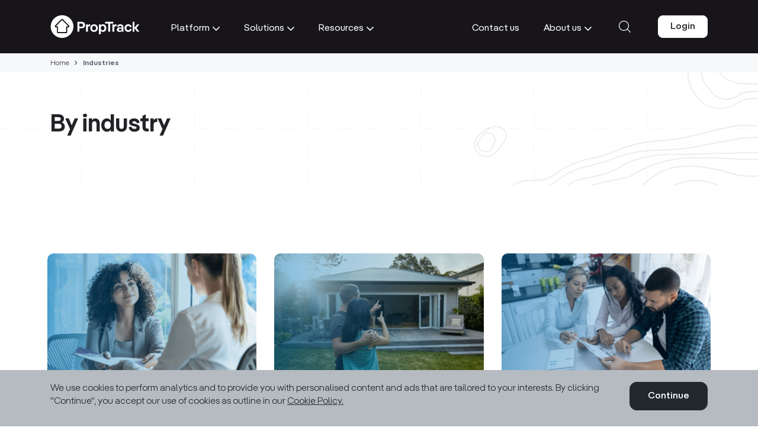

--- FILE ---
content_type: text/html; charset=UTF-8
request_url: https://www.proptrack.com.au/industries/
body_size: 39346
content:
<!DOCTYPE html>
<html class="no-js" >
<head>
    <meta charset="UTF-8">
    <!-- Google Tag Manager -->
<script nonce="j5LaJEb3S7L3Y6QDiOcn1A==">(function(w,d,s,l,i){w[l]=w[l]||[];w[l].push({'gtm.start':
new Date().getTime(),event:'gtm.js'});var f=d.getElementsByTagName(s)[0],
j=d.createElement(s),dl=l!='dataLayer'?'&l='+l:'';j.async=true;j.src=
'https://www.googletagmanager.com/gtm.js?id='+i+dl;f.parentNode.insertBefore(j,f);
})(window,document,'script','dataLayer','GTM-P7NRKTD');</script>
<!-- End Google Tag Manager -->
    
    <!--[if IE]><meta http-equiv="X-UA-Compatible" content="IE=edge,chrome=1"><script type="text/javascript">(window.NREUM||(NREUM={})).init={privacy:{cookies_enabled:true},ajax:{deny_list:["bam.nr-data.net"]},feature_flags:["soft_nav"],distributed_tracing:{enabled:true}};(window.NREUM||(NREUM={})).loader_config={agentID:"594294530",accountID:"3332703",trustKey:"66686",xpid:"VwUEU1FTCxAFUVRSDgMOX1A=",licenseKey:"NRJS-3cfe29ebda98bcd7b20",applicationID:"555092994",browserID:"594294530"};;/*! For license information please see nr-loader-spa-1.308.0.min.js.LICENSE.txt */
(()=>{var e,t,r={384:(e,t,r)=>{"use strict";r.d(t,{NT:()=>a,US:()=>u,Zm:()=>o,bQ:()=>d,dV:()=>c,pV:()=>l});var n=r(6154),i=r(1863),s=r(1910);const a={beacon:"bam.nr-data.net",errorBeacon:"bam.nr-data.net"};function o(){return n.gm.NREUM||(n.gm.NREUM={}),void 0===n.gm.newrelic&&(n.gm.newrelic=n.gm.NREUM),n.gm.NREUM}function c(){let e=o();return e.o||(e.o={ST:n.gm.setTimeout,SI:n.gm.setImmediate||n.gm.setInterval,CT:n.gm.clearTimeout,XHR:n.gm.XMLHttpRequest,REQ:n.gm.Request,EV:n.gm.Event,PR:n.gm.Promise,MO:n.gm.MutationObserver,FETCH:n.gm.fetch,WS:n.gm.WebSocket},(0,s.i)(...Object.values(e.o))),e}function d(e,t){let r=o();r.initializedAgents??={},t.initializedAt={ms:(0,i.t)(),date:new Date},r.initializedAgents[e]=t}function u(e,t){o()[e]=t}function l(){return function(){let e=o();const t=e.info||{};e.info={beacon:a.beacon,errorBeacon:a.errorBeacon,...t}}(),function(){let e=o();const t=e.init||{};e.init={...t}}(),c(),function(){let e=o();const t=e.loader_config||{};e.loader_config={...t}}(),o()}},782:(e,t,r)=>{"use strict";r.d(t,{T:()=>n});const n=r(860).K7.pageViewTiming},860:(e,t,r)=>{"use strict";r.d(t,{$J:()=>u,K7:()=>c,P3:()=>d,XX:()=>i,Yy:()=>o,df:()=>s,qY:()=>n,v4:()=>a});const n="events",i="jserrors",s="browser/blobs",a="rum",o="browser/logs",c={ajax:"ajax",genericEvents:"generic_events",jserrors:i,logging:"logging",metrics:"metrics",pageAction:"page_action",pageViewEvent:"page_view_event",pageViewTiming:"page_view_timing",sessionReplay:"session_replay",sessionTrace:"session_trace",softNav:"soft_navigations",spa:"spa"},d={[c.pageViewEvent]:1,[c.pageViewTiming]:2,[c.metrics]:3,[c.jserrors]:4,[c.spa]:5,[c.ajax]:6,[c.sessionTrace]:7,[c.softNav]:8,[c.sessionReplay]:9,[c.logging]:10,[c.genericEvents]:11},u={[c.pageViewEvent]:a,[c.pageViewTiming]:n,[c.ajax]:n,[c.spa]:n,[c.softNav]:n,[c.metrics]:i,[c.jserrors]:i,[c.sessionTrace]:s,[c.sessionReplay]:s,[c.logging]:o,[c.genericEvents]:"ins"}},944:(e,t,r)=>{"use strict";r.d(t,{R:()=>i});var n=r(3241);function i(e,t){"function"==typeof console.debug&&(console.debug("New Relic Warning: https://github.com/newrelic/newrelic-browser-agent/blob/main/docs/warning-codes.md#".concat(e),t),(0,n.W)({agentIdentifier:null,drained:null,type:"data",name:"warn",feature:"warn",data:{code:e,secondary:t}}))}},993:(e,t,r)=>{"use strict";r.d(t,{A$:()=>s,ET:()=>a,TZ:()=>o,p_:()=>i});var n=r(860);const i={ERROR:"ERROR",WARN:"WARN",INFO:"INFO",DEBUG:"DEBUG",TRACE:"TRACE"},s={OFF:0,ERROR:1,WARN:2,INFO:3,DEBUG:4,TRACE:5},a="log",o=n.K7.logging},1541:(e,t,r)=>{"use strict";r.d(t,{U:()=>i,f:()=>n});const n={MFE:"MFE",BA:"BA"};function i(e,t){if(2!==t?.harvestEndpointVersion)return{};const r=t.agentRef.runtime.appMetadata.agents[0].entityGuid;return e?{"source.id":e.id,"source.name":e.name,"source.type":e.type,"parent.id":e.parent?.id||r,"parent.type":e.parent?.type||n.BA}:{"entity.guid":r,appId:t.agentRef.info.applicationID}}},1687:(e,t,r)=>{"use strict";r.d(t,{Ak:()=>d,Ze:()=>h,x3:()=>u});var n=r(3241),i=r(7836),s=r(3606),a=r(860),o=r(2646);const c={};function d(e,t){const r={staged:!1,priority:a.P3[t]||0};l(e),c[e].get(t)||c[e].set(t,r)}function u(e,t){e&&c[e]&&(c[e].get(t)&&c[e].delete(t),p(e,t,!1),c[e].size&&f(e))}function l(e){if(!e)throw new Error("agentIdentifier required");c[e]||(c[e]=new Map)}function h(e="",t="feature",r=!1){if(l(e),!e||!c[e].get(t)||r)return p(e,t);c[e].get(t).staged=!0,f(e)}function f(e){const t=Array.from(c[e]);t.every(([e,t])=>t.staged)&&(t.sort((e,t)=>e[1].priority-t[1].priority),t.forEach(([t])=>{c[e].delete(t),p(e,t)}))}function p(e,t,r=!0){const a=e?i.ee.get(e):i.ee,c=s.i.handlers;if(!a.aborted&&a.backlog&&c){if((0,n.W)({agentIdentifier:e,type:"lifecycle",name:"drain",feature:t}),r){const e=a.backlog[t],r=c[t];if(r){for(let t=0;e&&t<e.length;++t)g(e[t],r);Object.entries(r).forEach(([e,t])=>{Object.values(t||{}).forEach(t=>{t[0]?.on&&t[0]?.context()instanceof o.y&&t[0].on(e,t[1])})})}}a.isolatedBacklog||delete c[t],a.backlog[t]=null,a.emit("drain-"+t,[])}}function g(e,t){var r=e[1];Object.values(t[r]||{}).forEach(t=>{var r=e[0];if(t[0]===r){var n=t[1],i=e[3],s=e[2];n.apply(i,s)}})}},1738:(e,t,r)=>{"use strict";r.d(t,{U:()=>f,Y:()=>h});var n=r(3241),i=r(9908),s=r(1863),a=r(944),o=r(5701),c=r(3969),d=r(8362),u=r(860),l=r(4261);function h(e,t,r,s){const h=s||r;!h||h[e]&&h[e]!==d.d.prototype[e]||(h[e]=function(){(0,i.p)(c.xV,["API/"+e+"/called"],void 0,u.K7.metrics,r.ee),(0,n.W)({agentIdentifier:r.agentIdentifier,drained:!!o.B?.[r.agentIdentifier],type:"data",name:"api",feature:l.Pl+e,data:{}});try{return t.apply(this,arguments)}catch(e){(0,a.R)(23,e)}})}function f(e,t,r,n,a){const o=e.info;null===r?delete o.jsAttributes[t]:o.jsAttributes[t]=r,(a||null===r)&&(0,i.p)(l.Pl+n,[(0,s.t)(),t,r],void 0,"session",e.ee)}},1741:(e,t,r)=>{"use strict";r.d(t,{W:()=>s});var n=r(944),i=r(4261);class s{#e(e,...t){if(this[e]!==s.prototype[e])return this[e](...t);(0,n.R)(35,e)}addPageAction(e,t){return this.#e(i.hG,e,t)}register(e){return this.#e(i.eY,e)}recordCustomEvent(e,t){return this.#e(i.fF,e,t)}setPageViewName(e,t){return this.#e(i.Fw,e,t)}setCustomAttribute(e,t,r){return this.#e(i.cD,e,t,r)}noticeError(e,t){return this.#e(i.o5,e,t)}setUserId(e,t=!1){return this.#e(i.Dl,e,t)}setApplicationVersion(e){return this.#e(i.nb,e)}setErrorHandler(e){return this.#e(i.bt,e)}addRelease(e,t){return this.#e(i.k6,e,t)}log(e,t){return this.#e(i.$9,e,t)}start(){return this.#e(i.d3)}finished(e){return this.#e(i.BL,e)}recordReplay(){return this.#e(i.CH)}pauseReplay(){return this.#e(i.Tb)}addToTrace(e){return this.#e(i.U2,e)}setCurrentRouteName(e){return this.#e(i.PA,e)}interaction(e){return this.#e(i.dT,e)}wrapLogger(e,t,r){return this.#e(i.Wb,e,t,r)}measure(e,t){return this.#e(i.V1,e,t)}consent(e){return this.#e(i.Pv,e)}}},1863:(e,t,r)=>{"use strict";function n(){return Math.floor(performance.now())}r.d(t,{t:()=>n})},1910:(e,t,r)=>{"use strict";r.d(t,{i:()=>s});var n=r(944);const i=new Map;function s(...e){return e.every(e=>{if(i.has(e))return i.get(e);const t="function"==typeof e?e.toString():"",r=t.includes("[native code]"),s=t.includes("nrWrapper");return r||s||(0,n.R)(64,e?.name||t),i.set(e,r),r})}},2555:(e,t,r)=>{"use strict";r.d(t,{D:()=>o,f:()=>a});var n=r(384),i=r(8122);const s={beacon:n.NT.beacon,errorBeacon:n.NT.errorBeacon,licenseKey:void 0,applicationID:void 0,sa:void 0,queueTime:void 0,applicationTime:void 0,ttGuid:void 0,user:void 0,account:void 0,product:void 0,extra:void 0,jsAttributes:{},userAttributes:void 0,atts:void 0,transactionName:void 0,tNamePlain:void 0};function a(e){try{return!!e.licenseKey&&!!e.errorBeacon&&!!e.applicationID}catch(e){return!1}}const o=e=>(0,i.a)(e,s)},2614:(e,t,r)=>{"use strict";r.d(t,{BB:()=>a,H3:()=>n,g:()=>d,iL:()=>c,tS:()=>o,uh:()=>i,wk:()=>s});const n="NRBA",i="SESSION",s=144e5,a=18e5,o={STARTED:"session-started",PAUSE:"session-pause",RESET:"session-reset",RESUME:"session-resume",UPDATE:"session-update"},c={SAME_TAB:"same-tab",CROSS_TAB:"cross-tab"},d={OFF:0,FULL:1,ERROR:2}},2646:(e,t,r)=>{"use strict";r.d(t,{y:()=>n});class n{constructor(e){this.contextId=e}}},2843:(e,t,r)=>{"use strict";r.d(t,{G:()=>s,u:()=>i});var n=r(3878);function i(e,t=!1,r,i){(0,n.DD)("visibilitychange",function(){if(t)return void("hidden"===document.visibilityState&&e());e(document.visibilityState)},r,i)}function s(e,t,r){(0,n.sp)("pagehide",e,t,r)}},3241:(e,t,r)=>{"use strict";r.d(t,{W:()=>s});var n=r(6154);const i="newrelic";function s(e={}){try{n.gm.dispatchEvent(new CustomEvent(i,{detail:e}))}catch(e){}}},3304:(e,t,r)=>{"use strict";r.d(t,{A:()=>s});var n=r(7836);const i=()=>{const e=new WeakSet;return(t,r)=>{if("object"==typeof r&&null!==r){if(e.has(r))return;e.add(r)}return r}};function s(e){try{return JSON.stringify(e,i())??""}catch(e){try{n.ee.emit("internal-error",[e])}catch(e){}return""}}},3333:(e,t,r)=>{"use strict";r.d(t,{$v:()=>u,TZ:()=>n,Xh:()=>c,Zp:()=>i,kd:()=>d,mq:()=>o,nf:()=>a,qN:()=>s});const n=r(860).K7.genericEvents,i=["auxclick","click","copy","keydown","paste","scrollend"],s=["focus","blur"],a=4,o=1e3,c=2e3,d=["PageAction","UserAction","BrowserPerformance"],u={RESOURCES:"experimental.resources",REGISTER:"register"}},3434:(e,t,r)=>{"use strict";r.d(t,{Jt:()=>s,YM:()=>d});var n=r(7836),i=r(5607);const s="nr@original:".concat(i.W),a=50;var o=Object.prototype.hasOwnProperty,c=!1;function d(e,t){return e||(e=n.ee),r.inPlace=function(e,t,n,i,s){n||(n="");const a="-"===n.charAt(0);for(let o=0;o<t.length;o++){const c=t[o],d=e[c];l(d)||(e[c]=r(d,a?c+n:n,i,c,s))}},r.flag=s,r;function r(t,r,n,c,d){return l(t)?t:(r||(r=""),nrWrapper[s]=t,function(e,t,r){if(Object.defineProperty&&Object.keys)try{return Object.keys(e).forEach(function(r){Object.defineProperty(t,r,{get:function(){return e[r]},set:function(t){return e[r]=t,t}})}),t}catch(e){u([e],r)}for(var n in e)o.call(e,n)&&(t[n]=e[n])}(t,nrWrapper,e),nrWrapper);function nrWrapper(){var s,o,l,h;let f;try{o=this,s=[...arguments],l="function"==typeof n?n(s,o):n||{}}catch(t){u([t,"",[s,o,c],l],e)}i(r+"start",[s,o,c],l,d);const p=performance.now();let g;try{return h=t.apply(o,s),g=performance.now(),h}catch(e){throw g=performance.now(),i(r+"err",[s,o,e],l,d),f=e,f}finally{const e=g-p,t={start:p,end:g,duration:e,isLongTask:e>=a,methodName:c,thrownError:f};t.isLongTask&&i("long-task",[t,o],l,d),i(r+"end",[s,o,h],l,d)}}}function i(r,n,i,s){if(!c||t){var a=c;c=!0;try{e.emit(r,n,i,t,s)}catch(t){u([t,r,n,i],e)}c=a}}}function u(e,t){t||(t=n.ee);try{t.emit("internal-error",e)}catch(e){}}function l(e){return!(e&&"function"==typeof e&&e.apply&&!e[s])}},3606:(e,t,r)=>{"use strict";r.d(t,{i:()=>s});var n=r(9908);s.on=a;var i=s.handlers={};function s(e,t,r,s){a(s||n.d,i,e,t,r)}function a(e,t,r,i,s){s||(s="feature"),e||(e=n.d);var a=t[s]=t[s]||{};(a[r]=a[r]||[]).push([e,i])}},3738:(e,t,r)=>{"use strict";r.d(t,{He:()=>i,Kp:()=>o,Lc:()=>d,Rz:()=>u,TZ:()=>n,bD:()=>s,d3:()=>a,jx:()=>l,sl:()=>h,uP:()=>c});const n=r(860).K7.sessionTrace,i="bstResource",s="resource",a="-start",o="-end",c="fn"+a,d="fn"+o,u="pushState",l=1e3,h=3e4},3785:(e,t,r)=>{"use strict";r.d(t,{R:()=>c,b:()=>d});var n=r(9908),i=r(1863),s=r(860),a=r(3969),o=r(993);function c(e,t,r={},c=o.p_.INFO,d=!0,u,l=(0,i.t)()){(0,n.p)(a.xV,["API/logging/".concat(c.toLowerCase(),"/called")],void 0,s.K7.metrics,e),(0,n.p)(o.ET,[l,t,r,c,d,u],void 0,s.K7.logging,e)}function d(e){return"string"==typeof e&&Object.values(o.p_).some(t=>t===e.toUpperCase().trim())}},3878:(e,t,r)=>{"use strict";function n(e,t){return{capture:e,passive:!1,signal:t}}function i(e,t,r=!1,i){window.addEventListener(e,t,n(r,i))}function s(e,t,r=!1,i){document.addEventListener(e,t,n(r,i))}r.d(t,{DD:()=>s,jT:()=>n,sp:()=>i})},3962:(e,t,r)=>{"use strict";r.d(t,{AM:()=>a,O2:()=>l,OV:()=>s,Qu:()=>h,TZ:()=>c,ih:()=>f,pP:()=>o,t1:()=>u,tC:()=>i,wD:()=>d});var n=r(860);const i=["click","keydown","submit"],s="popstate",a="api",o="initialPageLoad",c=n.K7.softNav,d=5e3,u=500,l={INITIAL_PAGE_LOAD:"",ROUTE_CHANGE:1,UNSPECIFIED:2},h={INTERACTION:1,AJAX:2,CUSTOM_END:3,CUSTOM_TRACER:4},f={IP:"in progress",PF:"pending finish",FIN:"finished",CAN:"cancelled"}},3969:(e,t,r)=>{"use strict";r.d(t,{TZ:()=>n,XG:()=>o,rs:()=>i,xV:()=>a,z_:()=>s});const n=r(860).K7.metrics,i="sm",s="cm",a="storeSupportabilityMetrics",o="storeEventMetrics"},4234:(e,t,r)=>{"use strict";r.d(t,{W:()=>s});var n=r(7836),i=r(1687);class s{constructor(e,t){this.agentIdentifier=e,this.ee=n.ee.get(e),this.featureName=t,this.blocked=!1}deregisterDrain(){(0,i.x3)(this.agentIdentifier,this.featureName)}}},4261:(e,t,r)=>{"use strict";r.d(t,{$9:()=>u,BL:()=>c,CH:()=>p,Dl:()=>R,Fw:()=>w,PA:()=>v,Pl:()=>n,Pv:()=>A,Tb:()=>h,U2:()=>a,V1:()=>E,Wb:()=>T,bt:()=>y,cD:()=>b,d3:()=>x,dT:()=>d,eY:()=>g,fF:()=>f,hG:()=>s,hw:()=>i,k6:()=>o,nb:()=>m,o5:()=>l});const n="api-",i=n+"ixn-",s="addPageAction",a="addToTrace",o="addRelease",c="finished",d="interaction",u="log",l="noticeError",h="pauseReplay",f="recordCustomEvent",p="recordReplay",g="register",m="setApplicationVersion",v="setCurrentRouteName",b="setCustomAttribute",y="setErrorHandler",w="setPageViewName",R="setUserId",x="start",T="wrapLogger",E="measure",A="consent"},5205:(e,t,r)=>{"use strict";r.d(t,{j:()=>S});var n=r(384),i=r(1741);var s=r(2555),a=r(3333);const o=e=>{if(!e||"string"!=typeof e)return!1;try{document.createDocumentFragment().querySelector(e)}catch{return!1}return!0};var c=r(2614),d=r(944),u=r(8122);const l="[data-nr-mask]",h=e=>(0,u.a)(e,(()=>{const e={feature_flags:[],experimental:{allow_registered_children:!1,resources:!1},mask_selector:"*",block_selector:"[data-nr-block]",mask_input_options:{color:!1,date:!1,"datetime-local":!1,email:!1,month:!1,number:!1,range:!1,search:!1,tel:!1,text:!1,time:!1,url:!1,week:!1,textarea:!1,select:!1,password:!0}};return{ajax:{deny_list:void 0,block_internal:!0,enabled:!0,autoStart:!0},api:{get allow_registered_children(){return e.feature_flags.includes(a.$v.REGISTER)||e.experimental.allow_registered_children},set allow_registered_children(t){e.experimental.allow_registered_children=t},duplicate_registered_data:!1},browser_consent_mode:{enabled:!1},distributed_tracing:{enabled:void 0,exclude_newrelic_header:void 0,cors_use_newrelic_header:void 0,cors_use_tracecontext_headers:void 0,allowed_origins:void 0},get feature_flags(){return e.feature_flags},set feature_flags(t){e.feature_flags=t},generic_events:{enabled:!0,autoStart:!0},harvest:{interval:30},jserrors:{enabled:!0,autoStart:!0},logging:{enabled:!0,autoStart:!0},metrics:{enabled:!0,autoStart:!0},obfuscate:void 0,page_action:{enabled:!0},page_view_event:{enabled:!0,autoStart:!0},page_view_timing:{enabled:!0,autoStart:!0},performance:{capture_marks:!1,capture_measures:!1,capture_detail:!0,resources:{get enabled(){return e.feature_flags.includes(a.$v.RESOURCES)||e.experimental.resources},set enabled(t){e.experimental.resources=t},asset_types:[],first_party_domains:[],ignore_newrelic:!0}},privacy:{cookies_enabled:!0},proxy:{assets:void 0,beacon:void 0},session:{expiresMs:c.wk,inactiveMs:c.BB},session_replay:{autoStart:!0,enabled:!1,preload:!1,sampling_rate:10,error_sampling_rate:100,collect_fonts:!1,inline_images:!1,fix_stylesheets:!0,mask_all_inputs:!0,get mask_text_selector(){return e.mask_selector},set mask_text_selector(t){o(t)?e.mask_selector="".concat(t,",").concat(l):""===t||null===t?e.mask_selector=l:(0,d.R)(5,t)},get block_class(){return"nr-block"},get ignore_class(){return"nr-ignore"},get mask_text_class(){return"nr-mask"},get block_selector(){return e.block_selector},set block_selector(t){o(t)?e.block_selector+=",".concat(t):""!==t&&(0,d.R)(6,t)},get mask_input_options(){return e.mask_input_options},set mask_input_options(t){t&&"object"==typeof t?e.mask_input_options={...t,password:!0}:(0,d.R)(7,t)}},session_trace:{enabled:!0,autoStart:!0},soft_navigations:{enabled:!0,autoStart:!0},spa:{enabled:!0,autoStart:!0},ssl:void 0,user_actions:{enabled:!0,elementAttributes:["id","className","tagName","type"]}}})());var f=r(6154),p=r(9324);let g=0;const m={buildEnv:p.F3,distMethod:p.Xs,version:p.xv,originTime:f.WN},v={consented:!1},b={appMetadata:{},get consented(){return this.session?.state?.consent||v.consented},set consented(e){v.consented=e},customTransaction:void 0,denyList:void 0,disabled:!1,harvester:void 0,isolatedBacklog:!1,isRecording:!1,loaderType:void 0,maxBytes:3e4,obfuscator:void 0,onerror:void 0,ptid:void 0,releaseIds:{},session:void 0,timeKeeper:void 0,registeredEntities:[],jsAttributesMetadata:{bytes:0},get harvestCount(){return++g}},y=e=>{const t=(0,u.a)(e,b),r=Object.keys(m).reduce((e,t)=>(e[t]={value:m[t],writable:!1,configurable:!0,enumerable:!0},e),{});return Object.defineProperties(t,r)};var w=r(5701);const R=e=>{const t=e.startsWith("http");e+="/",r.p=t?e:"https://"+e};var x=r(7836),T=r(3241);const E={accountID:void 0,trustKey:void 0,agentID:void 0,licenseKey:void 0,applicationID:void 0,xpid:void 0},A=e=>(0,u.a)(e,E),_=new Set;function S(e,t={},r,a){let{init:o,info:c,loader_config:d,runtime:u={},exposed:l=!0}=t;if(!c){const e=(0,n.pV)();o=e.init,c=e.info,d=e.loader_config}e.init=h(o||{}),e.loader_config=A(d||{}),c.jsAttributes??={},f.bv&&(c.jsAttributes.isWorker=!0),e.info=(0,s.D)(c);const p=e.init,g=[c.beacon,c.errorBeacon];_.has(e.agentIdentifier)||(p.proxy.assets&&(R(p.proxy.assets),g.push(p.proxy.assets)),p.proxy.beacon&&g.push(p.proxy.beacon),e.beacons=[...g],function(e){const t=(0,n.pV)();Object.getOwnPropertyNames(i.W.prototype).forEach(r=>{const n=i.W.prototype[r];if("function"!=typeof n||"constructor"===n)return;let s=t[r];e[r]&&!1!==e.exposed&&"micro-agent"!==e.runtime?.loaderType&&(t[r]=(...t)=>{const n=e[r](...t);return s?s(...t):n})})}(e),(0,n.US)("activatedFeatures",w.B)),u.denyList=[...p.ajax.deny_list||[],...p.ajax.block_internal?g:[]],u.ptid=e.agentIdentifier,u.loaderType=r,e.runtime=y(u),_.has(e.agentIdentifier)||(e.ee=x.ee.get(e.agentIdentifier),e.exposed=l,(0,T.W)({agentIdentifier:e.agentIdentifier,drained:!!w.B?.[e.agentIdentifier],type:"lifecycle",name:"initialize",feature:void 0,data:e.config})),_.add(e.agentIdentifier)}},5270:(e,t,r)=>{"use strict";r.d(t,{Aw:()=>a,SR:()=>s,rF:()=>o});var n=r(384),i=r(7767);function s(e){return!!(0,n.dV)().o.MO&&(0,i.V)(e)&&!0===e?.session_trace.enabled}function a(e){return!0===e?.session_replay.preload&&s(e)}function o(e,t){try{if("string"==typeof t?.type){if("password"===t.type.toLowerCase())return"*".repeat(e?.length||0);if(void 0!==t?.dataset?.nrUnmask||t?.classList?.contains("nr-unmask"))return e}}catch(e){}return"string"==typeof e?e.replace(/[\S]/g,"*"):"*".repeat(e?.length||0)}},5289:(e,t,r)=>{"use strict";r.d(t,{GG:()=>a,Qr:()=>c,sB:()=>o});var n=r(3878),i=r(6389);function s(){return"undefined"==typeof document||"complete"===document.readyState}function a(e,t){if(s())return e();const r=(0,i.J)(e),a=setInterval(()=>{s()&&(clearInterval(a),r())},500);(0,n.sp)("load",r,t)}function o(e){if(s())return e();(0,n.DD)("DOMContentLoaded",e)}function c(e){if(s())return e();(0,n.sp)("popstate",e)}},5607:(e,t,r)=>{"use strict";r.d(t,{W:()=>n});const n=(0,r(9566).bz)()},5701:(e,t,r)=>{"use strict";r.d(t,{B:()=>s,t:()=>a});var n=r(3241);const i=new Set,s={};function a(e,t){const r=t.agentIdentifier;s[r]??={},e&&"object"==typeof e&&(i.has(r)||(t.ee.emit("rumresp",[e]),s[r]=e,i.add(r),(0,n.W)({agentIdentifier:r,loaded:!0,drained:!0,type:"lifecycle",name:"load",feature:void 0,data:e})))}},6154:(e,t,r)=>{"use strict";r.d(t,{OF:()=>d,RI:()=>i,WN:()=>h,bv:()=>s,eN:()=>f,gm:()=>a,lR:()=>l,m:()=>c,mw:()=>o,sb:()=>u});var n=r(1863);const i="undefined"!=typeof window&&!!window.document,s="undefined"!=typeof WorkerGlobalScope&&("undefined"!=typeof self&&self instanceof WorkerGlobalScope&&self.navigator instanceof WorkerNavigator||"undefined"!=typeof globalThis&&globalThis instanceof WorkerGlobalScope&&globalThis.navigator instanceof WorkerNavigator),a=i?window:"undefined"!=typeof WorkerGlobalScope&&("undefined"!=typeof self&&self instanceof WorkerGlobalScope&&self||"undefined"!=typeof globalThis&&globalThis instanceof WorkerGlobalScope&&globalThis),o=Boolean("hidden"===a?.document?.visibilityState),c=""+a?.location,d=/iPad|iPhone|iPod/.test(a.navigator?.userAgent),u=d&&"undefined"==typeof SharedWorker,l=(()=>{const e=a.navigator?.userAgent?.match(/Firefox[/\s](\d+\.\d+)/);return Array.isArray(e)&&e.length>=2?+e[1]:0})(),h=Date.now()-(0,n.t)(),f=()=>"undefined"!=typeof PerformanceNavigationTiming&&a?.performance?.getEntriesByType("navigation")?.[0]?.responseStart},6344:(e,t,r)=>{"use strict";r.d(t,{BB:()=>u,Qb:()=>l,TZ:()=>i,Ug:()=>a,Vh:()=>s,_s:()=>o,bc:()=>d,yP:()=>c});var n=r(2614);const i=r(860).K7.sessionReplay,s="errorDuringReplay",a=.12,o={DomContentLoaded:0,Load:1,FullSnapshot:2,IncrementalSnapshot:3,Meta:4,Custom:5},c={[n.g.ERROR]:15e3,[n.g.FULL]:3e5,[n.g.OFF]:0},d={RESET:{message:"Session was reset",sm:"Reset"},IMPORT:{message:"Recorder failed to import",sm:"Import"},TOO_MANY:{message:"429: Too Many Requests",sm:"Too-Many"},TOO_BIG:{message:"Payload was too large",sm:"Too-Big"},CROSS_TAB:{message:"Session Entity was set to OFF on another tab",sm:"Cross-Tab"},ENTITLEMENTS:{message:"Session Replay is not allowed and will not be started",sm:"Entitlement"}},u=5e3,l={API:"api",RESUME:"resume",SWITCH_TO_FULL:"switchToFull",INITIALIZE:"initialize",PRELOAD:"preload"}},6389:(e,t,r)=>{"use strict";function n(e,t=500,r={}){const n=r?.leading||!1;let i;return(...r)=>{n&&void 0===i&&(e.apply(this,r),i=setTimeout(()=>{i=clearTimeout(i)},t)),n||(clearTimeout(i),i=setTimeout(()=>{e.apply(this,r)},t))}}function i(e){let t=!1;return(...r)=>{t||(t=!0,e.apply(this,r))}}r.d(t,{J:()=>i,s:()=>n})},6630:(e,t,r)=>{"use strict";r.d(t,{T:()=>n});const n=r(860).K7.pageViewEvent},6774:(e,t,r)=>{"use strict";r.d(t,{T:()=>n});const n=r(860).K7.jserrors},7295:(e,t,r)=>{"use strict";r.d(t,{Xv:()=>a,gX:()=>i,iW:()=>s});var n=[];function i(e){if(!e||s(e))return!1;if(0===n.length)return!0;if("*"===n[0].hostname)return!1;for(var t=0;t<n.length;t++){var r=n[t];if(r.hostname.test(e.hostname)&&r.pathname.test(e.pathname))return!1}return!0}function s(e){return void 0===e.hostname}function a(e){if(n=[],e&&e.length)for(var t=0;t<e.length;t++){let r=e[t];if(!r)continue;if("*"===r)return void(n=[{hostname:"*"}]);0===r.indexOf("http://")?r=r.substring(7):0===r.indexOf("https://")&&(r=r.substring(8));const i=r.indexOf("/");let s,a;i>0?(s=r.substring(0,i),a=r.substring(i)):(s=r,a="*");let[c]=s.split(":");n.push({hostname:o(c),pathname:o(a,!0)})}}function o(e,t=!1){const r=e.replace(/[.+?^${}()|[\]\\]/g,e=>"\\"+e).replace(/\*/g,".*?");return new RegExp((t?"^":"")+r+"$")}},7485:(e,t,r)=>{"use strict";r.d(t,{D:()=>i});var n=r(6154);function i(e){if(0===(e||"").indexOf("data:"))return{protocol:"data"};try{const t=new URL(e,location.href),r={port:t.port,hostname:t.hostname,pathname:t.pathname,search:t.search,protocol:t.protocol.slice(0,t.protocol.indexOf(":")),sameOrigin:t.protocol===n.gm?.location?.protocol&&t.host===n.gm?.location?.host};return r.port&&""!==r.port||("http:"===t.protocol&&(r.port="80"),"https:"===t.protocol&&(r.port="443")),r.pathname&&""!==r.pathname?r.pathname.startsWith("/")||(r.pathname="/".concat(r.pathname)):r.pathname="/",r}catch(e){return{}}}},7699:(e,t,r)=>{"use strict";r.d(t,{It:()=>s,KC:()=>o,No:()=>i,qh:()=>a});var n=r(860);const i=16e3,s=1e6,a="SESSION_ERROR",o={[n.K7.logging]:!0,[n.K7.genericEvents]:!1,[n.K7.jserrors]:!1,[n.K7.ajax]:!1}},7767:(e,t,r)=>{"use strict";r.d(t,{V:()=>i});var n=r(6154);const i=e=>n.RI&&!0===e?.privacy.cookies_enabled},7836:(e,t,r)=>{"use strict";r.d(t,{P:()=>o,ee:()=>c});var n=r(384),i=r(8990),s=r(2646),a=r(5607);const o="nr@context:".concat(a.W),c=function e(t,r){var n={},a={},u={},l=!1;try{l=16===r.length&&d.initializedAgents?.[r]?.runtime.isolatedBacklog}catch(e){}var h={on:p,addEventListener:p,removeEventListener:function(e,t){var r=n[e];if(!r)return;for(var i=0;i<r.length;i++)r[i]===t&&r.splice(i,1)},emit:function(e,r,n,i,s){!1!==s&&(s=!0);if(c.aborted&&!i)return;t&&s&&t.emit(e,r,n);var o=f(n);g(e).forEach(e=>{e.apply(o,r)});var d=v()[a[e]];d&&d.push([h,e,r,o]);return o},get:m,listeners:g,context:f,buffer:function(e,t){const r=v();if(t=t||"feature",h.aborted)return;Object.entries(e||{}).forEach(([e,n])=>{a[n]=t,t in r||(r[t]=[])})},abort:function(){h._aborted=!0,Object.keys(h.backlog).forEach(e=>{delete h.backlog[e]})},isBuffering:function(e){return!!v()[a[e]]},debugId:r,backlog:l?{}:t&&"object"==typeof t.backlog?t.backlog:{},isolatedBacklog:l};return Object.defineProperty(h,"aborted",{get:()=>{let e=h._aborted||!1;return e||(t&&(e=t.aborted),e)}}),h;function f(e){return e&&e instanceof s.y?e:e?(0,i.I)(e,o,()=>new s.y(o)):new s.y(o)}function p(e,t){n[e]=g(e).concat(t)}function g(e){return n[e]||[]}function m(t){return u[t]=u[t]||e(h,t)}function v(){return h.backlog}}(void 0,"globalEE"),d=(0,n.Zm)();d.ee||(d.ee=c)},8122:(e,t,r)=>{"use strict";r.d(t,{a:()=>i});var n=r(944);function i(e,t){try{if(!e||"object"!=typeof e)return(0,n.R)(3);if(!t||"object"!=typeof t)return(0,n.R)(4);const r=Object.create(Object.getPrototypeOf(t),Object.getOwnPropertyDescriptors(t)),s=0===Object.keys(r).length?e:r;for(let a in s)if(void 0!==e[a])try{if(null===e[a]){r[a]=null;continue}Array.isArray(e[a])&&Array.isArray(t[a])?r[a]=Array.from(new Set([...e[a],...t[a]])):"object"==typeof e[a]&&"object"==typeof t[a]?r[a]=i(e[a],t[a]):r[a]=e[a]}catch(e){r[a]||(0,n.R)(1,e)}return r}catch(e){(0,n.R)(2,e)}}},8139:(e,t,r)=>{"use strict";r.d(t,{u:()=>h});var n=r(7836),i=r(3434),s=r(8990),a=r(6154);const o={},c=a.gm.XMLHttpRequest,d="addEventListener",u="removeEventListener",l="nr@wrapped:".concat(n.P);function h(e){var t=function(e){return(e||n.ee).get("events")}(e);if(o[t.debugId]++)return t;o[t.debugId]=1;var r=(0,i.YM)(t,!0);function h(e){r.inPlace(e,[d,u],"-",p)}function p(e,t){return e[1]}return"getPrototypeOf"in Object&&(a.RI&&f(document,h),c&&f(c.prototype,h),f(a.gm,h)),t.on(d+"-start",function(e,t){var n=e[1];if(null!==n&&("function"==typeof n||"object"==typeof n)&&"newrelic"!==e[0]){var i=(0,s.I)(n,l,function(){var e={object:function(){if("function"!=typeof n.handleEvent)return;return n.handleEvent.apply(n,arguments)},function:n}[typeof n];return e?r(e,"fn-",null,e.name||"anonymous"):n});this.wrapped=e[1]=i}}),t.on(u+"-start",function(e){e[1]=this.wrapped||e[1]}),t}function f(e,t,...r){let n=e;for(;"object"==typeof n&&!Object.prototype.hasOwnProperty.call(n,d);)n=Object.getPrototypeOf(n);n&&t(n,...r)}},8362:(e,t,r)=>{"use strict";r.d(t,{d:()=>s});var n=r(9566),i=r(1741);class s extends i.W{agentIdentifier=(0,n.LA)(16)}},8374:(e,t,r)=>{r.nc=(()=>{try{return document?.currentScript?.nonce}catch(e){}return""})()},8990:(e,t,r)=>{"use strict";r.d(t,{I:()=>i});var n=Object.prototype.hasOwnProperty;function i(e,t,r){if(n.call(e,t))return e[t];var i=r();if(Object.defineProperty&&Object.keys)try{return Object.defineProperty(e,t,{value:i,writable:!0,enumerable:!1}),i}catch(e){}return e[t]=i,i}},9119:(e,t,r)=>{"use strict";r.d(t,{L:()=>s});var n=/([^?#]*)[^#]*(#[^?]*|$).*/,i=/([^?#]*)().*/;function s(e,t){return e?e.replace(t?n:i,"$1$2"):e}},9300:(e,t,r)=>{"use strict";r.d(t,{T:()=>n});const n=r(860).K7.ajax},9324:(e,t,r)=>{"use strict";r.d(t,{AJ:()=>a,F3:()=>i,Xs:()=>s,Yq:()=>o,xv:()=>n});const n="1.308.0",i="PROD",s="CDN",a="@newrelic/rrweb",o="1.0.1"},9566:(e,t,r)=>{"use strict";r.d(t,{LA:()=>o,ZF:()=>c,bz:()=>a,el:()=>d});var n=r(6154);const i="xxxxxxxx-xxxx-4xxx-yxxx-xxxxxxxxxxxx";function s(e,t){return e?15&e[t]:16*Math.random()|0}function a(){const e=n.gm?.crypto||n.gm?.msCrypto;let t,r=0;return e&&e.getRandomValues&&(t=e.getRandomValues(new Uint8Array(30))),i.split("").map(e=>"x"===e?s(t,r++).toString(16):"y"===e?(3&s()|8).toString(16):e).join("")}function o(e){const t=n.gm?.crypto||n.gm?.msCrypto;let r,i=0;t&&t.getRandomValues&&(r=t.getRandomValues(new Uint8Array(e)));const a=[];for(var o=0;o<e;o++)a.push(s(r,i++).toString(16));return a.join("")}function c(){return o(16)}function d(){return o(32)}},9908:(e,t,r)=>{"use strict";r.d(t,{d:()=>n,p:()=>i});var n=r(7836).ee.get("handle");function i(e,t,r,i,s){s?(s.buffer([e],i),s.emit(e,t,r)):(n.buffer([e],i),n.emit(e,t,r))}}},n={};function i(e){var t=n[e];if(void 0!==t)return t.exports;var s=n[e]={exports:{}};return r[e](s,s.exports,i),s.exports}i.m=r,i.d=(e,t)=>{for(var r in t)i.o(t,r)&&!i.o(e,r)&&Object.defineProperty(e,r,{enumerable:!0,get:t[r]})},i.f={},i.e=e=>Promise.all(Object.keys(i.f).reduce((t,r)=>(i.f[r](e,t),t),[])),i.u=e=>({212:"nr-spa-compressor",249:"nr-spa-recorder",478:"nr-spa"}[e]+"-1.308.0.min.js"),i.o=(e,t)=>Object.prototype.hasOwnProperty.call(e,t),e={},t="NRBA-1.308.0.PROD:",i.l=(r,n,s,a)=>{if(e[r])e[r].push(n);else{var o,c;if(void 0!==s)for(var d=document.getElementsByTagName("script"),u=0;u<d.length;u++){var l=d[u];if(l.getAttribute("src")==r||l.getAttribute("data-webpack")==t+s){o=l;break}}if(!o){c=!0;var h={478:"sha512-RSfSVnmHk59T/uIPbdSE0LPeqcEdF4/+XhfJdBuccH5rYMOEZDhFdtnh6X6nJk7hGpzHd9Ujhsy7lZEz/ORYCQ==",249:"sha512-ehJXhmntm85NSqW4MkhfQqmeKFulra3klDyY0OPDUE+sQ3GokHlPh1pmAzuNy//3j4ac6lzIbmXLvGQBMYmrkg==",212:"sha512-B9h4CR46ndKRgMBcK+j67uSR2RCnJfGefU+A7FrgR/k42ovXy5x/MAVFiSvFxuVeEk/pNLgvYGMp1cBSK/G6Fg=="};(o=document.createElement("script")).charset="utf-8",i.nc&&o.setAttribute("nonce",i.nc),o.setAttribute("data-webpack",t+s),o.src=r,0!==o.src.indexOf(window.location.origin+"/")&&(o.crossOrigin="anonymous"),h[a]&&(o.integrity=h[a])}e[r]=[n];var f=(t,n)=>{o.onerror=o.onload=null,clearTimeout(p);var i=e[r];if(delete e[r],o.parentNode&&o.parentNode.removeChild(o),i&&i.forEach(e=>e(n)),t)return t(n)},p=setTimeout(f.bind(null,void 0,{type:"timeout",target:o}),12e4);o.onerror=f.bind(null,o.onerror),o.onload=f.bind(null,o.onload),c&&document.head.appendChild(o)}},i.r=e=>{"undefined"!=typeof Symbol&&Symbol.toStringTag&&Object.defineProperty(e,Symbol.toStringTag,{value:"Module"}),Object.defineProperty(e,"__esModule",{value:!0})},i.p="https://js-agent.newrelic.com/",(()=>{var e={38:0,788:0};i.f.j=(t,r)=>{var n=i.o(e,t)?e[t]:void 0;if(0!==n)if(n)r.push(n[2]);else{var s=new Promise((r,i)=>n=e[t]=[r,i]);r.push(n[2]=s);var a=i.p+i.u(t),o=new Error;i.l(a,r=>{if(i.o(e,t)&&(0!==(n=e[t])&&(e[t]=void 0),n)){var s=r&&("load"===r.type?"missing":r.type),a=r&&r.target&&r.target.src;o.message="Loading chunk "+t+" failed: ("+s+": "+a+")",o.name="ChunkLoadError",o.type=s,o.request=a,n[1](o)}},"chunk-"+t,t)}};var t=(t,r)=>{var n,s,[a,o,c]=r,d=0;if(a.some(t=>0!==e[t])){for(n in o)i.o(o,n)&&(i.m[n]=o[n]);if(c)c(i)}for(t&&t(r);d<a.length;d++)s=a[d],i.o(e,s)&&e[s]&&e[s][0](),e[s]=0},r=self["webpackChunk:NRBA-1.308.0.PROD"]=self["webpackChunk:NRBA-1.308.0.PROD"]||[];r.forEach(t.bind(null,0)),r.push=t.bind(null,r.push.bind(r))})(),(()=>{"use strict";i(8374);var e=i(8362),t=i(860);const r=Object.values(t.K7);var n=i(5205);var s=i(9908),a=i(1863),o=i(4261),c=i(1738);var d=i(1687),u=i(4234),l=i(5289),h=i(6154),f=i(944),p=i(5270),g=i(7767),m=i(6389),v=i(7699);class b extends u.W{constructor(e,t){super(e.agentIdentifier,t),this.agentRef=e,this.abortHandler=void 0,this.featAggregate=void 0,this.loadedSuccessfully=void 0,this.onAggregateImported=new Promise(e=>{this.loadedSuccessfully=e}),this.deferred=Promise.resolve(),!1===e.init[this.featureName].autoStart?this.deferred=new Promise((t,r)=>{this.ee.on("manual-start-all",(0,m.J)(()=>{(0,d.Ak)(e.agentIdentifier,this.featureName),t()}))}):(0,d.Ak)(e.agentIdentifier,t)}importAggregator(e,t,r={}){if(this.featAggregate)return;const n=async()=>{let n;await this.deferred;try{if((0,g.V)(e.init)){const{setupAgentSession:t}=await i.e(478).then(i.bind(i,8766));n=t(e)}}catch(e){(0,f.R)(20,e),this.ee.emit("internal-error",[e]),(0,s.p)(v.qh,[e],void 0,this.featureName,this.ee)}try{if(!this.#t(this.featureName,n,e.init))return(0,d.Ze)(this.agentIdentifier,this.featureName),void this.loadedSuccessfully(!1);const{Aggregate:i}=await t();this.featAggregate=new i(e,r),e.runtime.harvester.initializedAggregates.push(this.featAggregate),this.loadedSuccessfully(!0)}catch(e){(0,f.R)(34,e),this.abortHandler?.(),(0,d.Ze)(this.agentIdentifier,this.featureName,!0),this.loadedSuccessfully(!1),this.ee&&this.ee.abort()}};h.RI?(0,l.GG)(()=>n(),!0):n()}#t(e,r,n){if(this.blocked)return!1;switch(e){case t.K7.sessionReplay:return(0,p.SR)(n)&&!!r;case t.K7.sessionTrace:return!!r;default:return!0}}}var y=i(6630),w=i(2614),R=i(3241);class x extends b{static featureName=y.T;constructor(e){var t;super(e,y.T),this.setupInspectionEvents(e.agentIdentifier),t=e,(0,c.Y)(o.Fw,function(e,r){"string"==typeof e&&("/"!==e.charAt(0)&&(e="/"+e),t.runtime.customTransaction=(r||"http://custom.transaction")+e,(0,s.p)(o.Pl+o.Fw,[(0,a.t)()],void 0,void 0,t.ee))},t),this.importAggregator(e,()=>i.e(478).then(i.bind(i,2467)))}setupInspectionEvents(e){const t=(t,r)=>{t&&(0,R.W)({agentIdentifier:e,timeStamp:t.timeStamp,loaded:"complete"===t.target.readyState,type:"window",name:r,data:t.target.location+""})};(0,l.sB)(e=>{t(e,"DOMContentLoaded")}),(0,l.GG)(e=>{t(e,"load")}),(0,l.Qr)(e=>{t(e,"navigate")}),this.ee.on(w.tS.UPDATE,(t,r)=>{(0,R.W)({agentIdentifier:e,type:"lifecycle",name:"session",data:r})})}}var T=i(384);class E extends e.d{constructor(e){var t;(super(),h.gm)?(this.features={},(0,T.bQ)(this.agentIdentifier,this),this.desiredFeatures=new Set(e.features||[]),this.desiredFeatures.add(x),(0,n.j)(this,e,e.loaderType||"agent"),t=this,(0,c.Y)(o.cD,function(e,r,n=!1){if("string"==typeof e){if(["string","number","boolean"].includes(typeof r)||null===r)return(0,c.U)(t,e,r,o.cD,n);(0,f.R)(40,typeof r)}else(0,f.R)(39,typeof e)},t),function(e){(0,c.Y)(o.Dl,function(t,r=!1){if("string"!=typeof t&&null!==t)return void(0,f.R)(41,typeof t);const n=e.info.jsAttributes["enduser.id"];r&&null!=n&&n!==t?(0,s.p)(o.Pl+"setUserIdAndResetSession",[t],void 0,"session",e.ee):(0,c.U)(e,"enduser.id",t,o.Dl,!0)},e)}(this),function(e){(0,c.Y)(o.nb,function(t){if("string"==typeof t||null===t)return(0,c.U)(e,"application.version",t,o.nb,!1);(0,f.R)(42,typeof t)},e)}(this),function(e){(0,c.Y)(o.d3,function(){e.ee.emit("manual-start-all")},e)}(this),function(e){(0,c.Y)(o.Pv,function(t=!0){if("boolean"==typeof t){if((0,s.p)(o.Pl+o.Pv,[t],void 0,"session",e.ee),e.runtime.consented=t,t){const t=e.features.page_view_event;t.onAggregateImported.then(e=>{const r=t.featAggregate;e&&!r.sentRum&&r.sendRum()})}}else(0,f.R)(65,typeof t)},e)}(this),this.run()):(0,f.R)(21)}get config(){return{info:this.info,init:this.init,loader_config:this.loader_config,runtime:this.runtime}}get api(){return this}run(){try{const e=function(e){const t={};return r.forEach(r=>{t[r]=!!e[r]?.enabled}),t}(this.init),n=[...this.desiredFeatures];n.sort((e,r)=>t.P3[e.featureName]-t.P3[r.featureName]),n.forEach(r=>{if(!e[r.featureName]&&r.featureName!==t.K7.pageViewEvent)return;if(r.featureName===t.K7.spa)return void(0,f.R)(67);const n=function(e){switch(e){case t.K7.ajax:return[t.K7.jserrors];case t.K7.sessionTrace:return[t.K7.ajax,t.K7.pageViewEvent];case t.K7.sessionReplay:return[t.K7.sessionTrace];case t.K7.pageViewTiming:return[t.K7.pageViewEvent];default:return[]}}(r.featureName).filter(e=>!(e in this.features));n.length>0&&(0,f.R)(36,{targetFeature:r.featureName,missingDependencies:n}),this.features[r.featureName]=new r(this)})}catch(e){(0,f.R)(22,e);for(const e in this.features)this.features[e].abortHandler?.();const t=(0,T.Zm)();delete t.initializedAgents[this.agentIdentifier]?.features,delete this.sharedAggregator;return t.ee.get(this.agentIdentifier).abort(),!1}}}var A=i(2843),_=i(782);class S extends b{static featureName=_.T;constructor(e){super(e,_.T),h.RI&&((0,A.u)(()=>(0,s.p)("docHidden",[(0,a.t)()],void 0,_.T,this.ee),!0),(0,A.G)(()=>(0,s.p)("winPagehide",[(0,a.t)()],void 0,_.T,this.ee)),this.importAggregator(e,()=>i.e(478).then(i.bind(i,9917))))}}var O=i(3969);class I extends b{static featureName=O.TZ;constructor(e){super(e,O.TZ),h.RI&&document.addEventListener("securitypolicyviolation",e=>{(0,s.p)(O.xV,["Generic/CSPViolation/Detected"],void 0,this.featureName,this.ee)}),this.importAggregator(e,()=>i.e(478).then(i.bind(i,6555)))}}var N=i(6774),P=i(3878),k=i(3304);class D{constructor(e,t,r,n,i){this.name="UncaughtError",this.message="string"==typeof e?e:(0,k.A)(e),this.sourceURL=t,this.line=r,this.column=n,this.__newrelic=i}}function C(e){return M(e)?e:new D(void 0!==e?.message?e.message:e,e?.filename||e?.sourceURL,e?.lineno||e?.line,e?.colno||e?.col,e?.__newrelic,e?.cause)}function j(e){const t="Unhandled Promise Rejection: ";if(!e?.reason)return;if(M(e.reason)){try{e.reason.message.startsWith(t)||(e.reason.message=t+e.reason.message)}catch(e){}return C(e.reason)}const r=C(e.reason);return(r.message||"").startsWith(t)||(r.message=t+r.message),r}function L(e){if(e.error instanceof SyntaxError&&!/:\d+$/.test(e.error.stack?.trim())){const t=new D(e.message,e.filename,e.lineno,e.colno,e.error.__newrelic,e.cause);return t.name=SyntaxError.name,t}return M(e.error)?e.error:C(e)}function M(e){return e instanceof Error&&!!e.stack}function H(e,r,n,i,o=(0,a.t)()){"string"==typeof e&&(e=new Error(e)),(0,s.p)("err",[e,o,!1,r,n.runtime.isRecording,void 0,i],void 0,t.K7.jserrors,n.ee),(0,s.p)("uaErr",[],void 0,t.K7.genericEvents,n.ee)}var B=i(1541),K=i(993),W=i(3785);function U(e,{customAttributes:t={},level:r=K.p_.INFO}={},n,i,s=(0,a.t)()){(0,W.R)(n.ee,e,t,r,!1,i,s)}function F(e,r,n,i,c=(0,a.t)()){(0,s.p)(o.Pl+o.hG,[c,e,r,i],void 0,t.K7.genericEvents,n.ee)}function V(e,r,n,i,c=(0,a.t)()){const{start:d,end:u,customAttributes:l}=r||{},h={customAttributes:l||{}};if("object"!=typeof h.customAttributes||"string"!=typeof e||0===e.length)return void(0,f.R)(57);const p=(e,t)=>null==e?t:"number"==typeof e?e:e instanceof PerformanceMark?e.startTime:Number.NaN;if(h.start=p(d,0),h.end=p(u,c),Number.isNaN(h.start)||Number.isNaN(h.end))(0,f.R)(57);else{if(h.duration=h.end-h.start,!(h.duration<0))return(0,s.p)(o.Pl+o.V1,[h,e,i],void 0,t.K7.genericEvents,n.ee),h;(0,f.R)(58)}}function G(e,r={},n,i,c=(0,a.t)()){(0,s.p)(o.Pl+o.fF,[c,e,r,i],void 0,t.K7.genericEvents,n.ee)}function z(e){(0,c.Y)(o.eY,function(t){return Y(e,t)},e)}function Y(e,r,n){(0,f.R)(54,"newrelic.register"),r||={},r.type=B.f.MFE,r.licenseKey||=e.info.licenseKey,r.blocked=!1,r.parent=n||{},Array.isArray(r.tags)||(r.tags=[]);const i={};r.tags.forEach(e=>{"name"!==e&&"id"!==e&&(i["source.".concat(e)]=!0)}),r.isolated??=!0;let o=()=>{};const c=e.runtime.registeredEntities;if(!r.isolated){const e=c.find(({metadata:{target:{id:e}}})=>e===r.id&&!r.isolated);if(e)return e}const d=e=>{r.blocked=!0,o=e};function u(e){return"string"==typeof e&&!!e.trim()&&e.trim().length<501||"number"==typeof e}e.init.api.allow_registered_children||d((0,m.J)(()=>(0,f.R)(55))),u(r.id)&&u(r.name)||d((0,m.J)(()=>(0,f.R)(48,r)));const l={addPageAction:(t,n={})=>g(F,[t,{...i,...n},e],r),deregister:()=>{d((0,m.J)(()=>(0,f.R)(68)))},log:(t,n={})=>g(U,[t,{...n,customAttributes:{...i,...n.customAttributes||{}}},e],r),measure:(t,n={})=>g(V,[t,{...n,customAttributes:{...i,...n.customAttributes||{}}},e],r),noticeError:(t,n={})=>g(H,[t,{...i,...n},e],r),register:(t={})=>g(Y,[e,t],l.metadata.target),recordCustomEvent:(t,n={})=>g(G,[t,{...i,...n},e],r),setApplicationVersion:e=>p("application.version",e),setCustomAttribute:(e,t)=>p(e,t),setUserId:e=>p("enduser.id",e),metadata:{customAttributes:i,target:r}},h=()=>(r.blocked&&o(),r.blocked);h()||c.push(l);const p=(e,t)=>{h()||(i[e]=t)},g=(r,n,i)=>{if(h())return;const o=(0,a.t)();(0,s.p)(O.xV,["API/register/".concat(r.name,"/called")],void 0,t.K7.metrics,e.ee);try{if(e.init.api.duplicate_registered_data&&"register"!==r.name){let e=n;if(n[1]instanceof Object){const t={"child.id":i.id,"child.type":i.type};e="customAttributes"in n[1]?[n[0],{...n[1],customAttributes:{...n[1].customAttributes,...t}},...n.slice(2)]:[n[0],{...n[1],...t},...n.slice(2)]}r(...e,void 0,o)}return r(...n,i,o)}catch(e){(0,f.R)(50,e)}};return l}class Z extends b{static featureName=N.T;constructor(e){var t;super(e,N.T),t=e,(0,c.Y)(o.o5,(e,r)=>H(e,r,t),t),function(e){(0,c.Y)(o.bt,function(t){e.runtime.onerror=t},e)}(e),function(e){let t=0;(0,c.Y)(o.k6,function(e,r){++t>10||(this.runtime.releaseIds[e.slice(-200)]=(""+r).slice(-200))},e)}(e),z(e);try{this.removeOnAbort=new AbortController}catch(e){}this.ee.on("internal-error",(t,r)=>{this.abortHandler&&(0,s.p)("ierr",[C(t),(0,a.t)(),!0,{},e.runtime.isRecording,r],void 0,this.featureName,this.ee)}),h.gm.addEventListener("unhandledrejection",t=>{this.abortHandler&&(0,s.p)("err",[j(t),(0,a.t)(),!1,{unhandledPromiseRejection:1},e.runtime.isRecording],void 0,this.featureName,this.ee)},(0,P.jT)(!1,this.removeOnAbort?.signal)),h.gm.addEventListener("error",t=>{this.abortHandler&&(0,s.p)("err",[L(t),(0,a.t)(),!1,{},e.runtime.isRecording],void 0,this.featureName,this.ee)},(0,P.jT)(!1,this.removeOnAbort?.signal)),this.abortHandler=this.#r,this.importAggregator(e,()=>i.e(478).then(i.bind(i,2176)))}#r(){this.removeOnAbort?.abort(),this.abortHandler=void 0}}var q=i(8990);let X=1;function J(e){const t=typeof e;return!e||"object"!==t&&"function"!==t?-1:e===h.gm?0:(0,q.I)(e,"nr@id",function(){return X++})}function Q(e){if("string"==typeof e&&e.length)return e.length;if("object"==typeof e){if("undefined"!=typeof ArrayBuffer&&e instanceof ArrayBuffer&&e.byteLength)return e.byteLength;if("undefined"!=typeof Blob&&e instanceof Blob&&e.size)return e.size;if(!("undefined"!=typeof FormData&&e instanceof FormData))try{return(0,k.A)(e).length}catch(e){return}}}var ee=i(8139),te=i(7836),re=i(3434);const ne={},ie=["open","send"];function se(e){var t=e||te.ee;const r=function(e){return(e||te.ee).get("xhr")}(t);if(void 0===h.gm.XMLHttpRequest)return r;if(ne[r.debugId]++)return r;ne[r.debugId]=1,(0,ee.u)(t);var n=(0,re.YM)(r),i=h.gm.XMLHttpRequest,s=h.gm.MutationObserver,a=h.gm.Promise,o=h.gm.setInterval,c="readystatechange",d=["onload","onerror","onabort","onloadstart","onloadend","onprogress","ontimeout"],u=[],l=h.gm.XMLHttpRequest=function(e){const t=new i(e),s=r.context(t);try{r.emit("new-xhr",[t],s),t.addEventListener(c,(a=s,function(){var e=this;e.readyState>3&&!a.resolved&&(a.resolved=!0,r.emit("xhr-resolved",[],e)),n.inPlace(e,d,"fn-",y)}),(0,P.jT)(!1))}catch(e){(0,f.R)(15,e);try{r.emit("internal-error",[e])}catch(e){}}var a;return t};function p(e,t){n.inPlace(t,["onreadystatechange"],"fn-",y)}if(function(e,t){for(var r in e)t[r]=e[r]}(i,l),l.prototype=i.prototype,n.inPlace(l.prototype,ie,"-xhr-",y),r.on("send-xhr-start",function(e,t){p(e,t),function(e){u.push(e),s&&(g?g.then(b):o?o(b):(m=-m,v.data=m))}(t)}),r.on("open-xhr-start",p),s){var g=a&&a.resolve();if(!o&&!a){var m=1,v=document.createTextNode(m);new s(b).observe(v,{characterData:!0})}}else t.on("fn-end",function(e){e[0]&&e[0].type===c||b()});function b(){for(var e=0;e<u.length;e++)p(0,u[e]);u.length&&(u=[])}function y(e,t){return t}return r}var ae="fetch-",oe=ae+"body-",ce=["arrayBuffer","blob","json","text","formData"],de=h.gm.Request,ue=h.gm.Response,le="prototype";const he={};function fe(e){const t=function(e){return(e||te.ee).get("fetch")}(e);if(!(de&&ue&&h.gm.fetch))return t;if(he[t.debugId]++)return t;function r(e,r,n){var i=e[r];"function"==typeof i&&(e[r]=function(){var e,r=[...arguments],s={};t.emit(n+"before-start",[r],s),s[te.P]&&s[te.P].dt&&(e=s[te.P].dt);var a=i.apply(this,r);return t.emit(n+"start",[r,e],a),a.then(function(e){return t.emit(n+"end",[null,e],a),e},function(e){throw t.emit(n+"end",[e],a),e})})}return he[t.debugId]=1,ce.forEach(e=>{r(de[le],e,oe),r(ue[le],e,oe)}),r(h.gm,"fetch",ae),t.on(ae+"end",function(e,r){var n=this;if(r){var i=r.headers.get("content-length");null!==i&&(n.rxSize=i),t.emit(ae+"done",[null,r],n)}else t.emit(ae+"done",[e],n)}),t}var pe=i(7485),ge=i(9566);class me{constructor(e){this.agentRef=e}generateTracePayload(e){const t=this.agentRef.loader_config;if(!this.shouldGenerateTrace(e)||!t)return null;var r=(t.accountID||"").toString()||null,n=(t.agentID||"").toString()||null,i=(t.trustKey||"").toString()||null;if(!r||!n)return null;var s=(0,ge.ZF)(),a=(0,ge.el)(),o=Date.now(),c={spanId:s,traceId:a,timestamp:o};return(e.sameOrigin||this.isAllowedOrigin(e)&&this.useTraceContextHeadersForCors())&&(c.traceContextParentHeader=this.generateTraceContextParentHeader(s,a),c.traceContextStateHeader=this.generateTraceContextStateHeader(s,o,r,n,i)),(e.sameOrigin&&!this.excludeNewrelicHeader()||!e.sameOrigin&&this.isAllowedOrigin(e)&&this.useNewrelicHeaderForCors())&&(c.newrelicHeader=this.generateTraceHeader(s,a,o,r,n,i)),c}generateTraceContextParentHeader(e,t){return"00-"+t+"-"+e+"-01"}generateTraceContextStateHeader(e,t,r,n,i){return i+"@nr=0-1-"+r+"-"+n+"-"+e+"----"+t}generateTraceHeader(e,t,r,n,i,s){if(!("function"==typeof h.gm?.btoa))return null;var a={v:[0,1],d:{ty:"Browser",ac:n,ap:i,id:e,tr:t,ti:r}};return s&&n!==s&&(a.d.tk=s),btoa((0,k.A)(a))}shouldGenerateTrace(e){return this.agentRef.init?.distributed_tracing?.enabled&&this.isAllowedOrigin(e)}isAllowedOrigin(e){var t=!1;const r=this.agentRef.init?.distributed_tracing;if(e.sameOrigin)t=!0;else if(r?.allowed_origins instanceof Array)for(var n=0;n<r.allowed_origins.length;n++){var i=(0,pe.D)(r.allowed_origins[n]);if(e.hostname===i.hostname&&e.protocol===i.protocol&&e.port===i.port){t=!0;break}}return t}excludeNewrelicHeader(){var e=this.agentRef.init?.distributed_tracing;return!!e&&!!e.exclude_newrelic_header}useNewrelicHeaderForCors(){var e=this.agentRef.init?.distributed_tracing;return!!e&&!1!==e.cors_use_newrelic_header}useTraceContextHeadersForCors(){var e=this.agentRef.init?.distributed_tracing;return!!e&&!!e.cors_use_tracecontext_headers}}var ve=i(9300),be=i(7295);function ye(e){return"string"==typeof e?e:e instanceof(0,T.dV)().o.REQ?e.url:h.gm?.URL&&e instanceof URL?e.href:void 0}var we=["load","error","abort","timeout"],Re=we.length,xe=(0,T.dV)().o.REQ,Te=(0,T.dV)().o.XHR;const Ee="X-NewRelic-App-Data";class Ae extends b{static featureName=ve.T;constructor(e){super(e,ve.T),this.dt=new me(e),this.handler=(e,t,r,n)=>(0,s.p)(e,t,r,n,this.ee);try{const e={xmlhttprequest:"xhr",fetch:"fetch",beacon:"beacon"};h.gm?.performance?.getEntriesByType("resource").forEach(r=>{if(r.initiatorType in e&&0!==r.responseStatus){const n={status:r.responseStatus},i={rxSize:r.transferSize,duration:Math.floor(r.duration),cbTime:0};_e(n,r.name),this.handler("xhr",[n,i,r.startTime,r.responseEnd,e[r.initiatorType]],void 0,t.K7.ajax)}})}catch(e){}fe(this.ee),se(this.ee),function(e,r,n,i){function o(e){var t=this;t.totalCbs=0,t.called=0,t.cbTime=0,t.end=T,t.ended=!1,t.xhrGuids={},t.lastSize=null,t.loadCaptureCalled=!1,t.params=this.params||{},t.metrics=this.metrics||{},t.latestLongtaskEnd=0,e.addEventListener("load",function(r){E(t,e)},(0,P.jT)(!1)),h.lR||e.addEventListener("progress",function(e){t.lastSize=e.loaded},(0,P.jT)(!1))}function c(e){this.params={method:e[0]},_e(this,e[1]),this.metrics={}}function d(t,r){e.loader_config.xpid&&this.sameOrigin&&r.setRequestHeader("X-NewRelic-ID",e.loader_config.xpid);var n=i.generateTracePayload(this.parsedOrigin);if(n){var s=!1;n.newrelicHeader&&(r.setRequestHeader("newrelic",n.newrelicHeader),s=!0),n.traceContextParentHeader&&(r.setRequestHeader("traceparent",n.traceContextParentHeader),n.traceContextStateHeader&&r.setRequestHeader("tracestate",n.traceContextStateHeader),s=!0),s&&(this.dt=n)}}function u(e,t){var n=this.metrics,i=e[0],s=this;if(n&&i){var o=Q(i);o&&(n.txSize=o)}this.startTime=(0,a.t)(),this.body=i,this.listener=function(e){try{"abort"!==e.type||s.loadCaptureCalled||(s.params.aborted=!0),("load"!==e.type||s.called===s.totalCbs&&(s.onloadCalled||"function"!=typeof t.onload)&&"function"==typeof s.end)&&s.end(t)}catch(e){try{r.emit("internal-error",[e])}catch(e){}}};for(var c=0;c<Re;c++)t.addEventListener(we[c],this.listener,(0,P.jT)(!1))}function l(e,t,r){this.cbTime+=e,t?this.onloadCalled=!0:this.called+=1,this.called!==this.totalCbs||!this.onloadCalled&&"function"==typeof r.onload||"function"!=typeof this.end||this.end(r)}function f(e,t){var r=""+J(e)+!!t;this.xhrGuids&&!this.xhrGuids[r]&&(this.xhrGuids[r]=!0,this.totalCbs+=1)}function p(e,t){var r=""+J(e)+!!t;this.xhrGuids&&this.xhrGuids[r]&&(delete this.xhrGuids[r],this.totalCbs-=1)}function g(){this.endTime=(0,a.t)()}function m(e,t){t instanceof Te&&"load"===e[0]&&r.emit("xhr-load-added",[e[1],e[2]],t)}function v(e,t){t instanceof Te&&"load"===e[0]&&r.emit("xhr-load-removed",[e[1],e[2]],t)}function b(e,t,r){t instanceof Te&&("onload"===r&&(this.onload=!0),("load"===(e[0]&&e[0].type)||this.onload)&&(this.xhrCbStart=(0,a.t)()))}function y(e,t){this.xhrCbStart&&r.emit("xhr-cb-time",[(0,a.t)()-this.xhrCbStart,this.onload,t],t)}function w(e){var t,r=e[1]||{};if("string"==typeof e[0]?0===(t=e[0]).length&&h.RI&&(t=""+h.gm.location.href):e[0]&&e[0].url?t=e[0].url:h.gm?.URL&&e[0]&&e[0]instanceof URL?t=e[0].href:"function"==typeof e[0].toString&&(t=e[0].toString()),"string"==typeof t&&0!==t.length){t&&(this.parsedOrigin=(0,pe.D)(t),this.sameOrigin=this.parsedOrigin.sameOrigin);var n=i.generateTracePayload(this.parsedOrigin);if(n&&(n.newrelicHeader||n.traceContextParentHeader))if(e[0]&&e[0].headers)o(e[0].headers,n)&&(this.dt=n);else{var s={};for(var a in r)s[a]=r[a];s.headers=new Headers(r.headers||{}),o(s.headers,n)&&(this.dt=n),e.length>1?e[1]=s:e.push(s)}}function o(e,t){var r=!1;return t.newrelicHeader&&(e.set("newrelic",t.newrelicHeader),r=!0),t.traceContextParentHeader&&(e.set("traceparent",t.traceContextParentHeader),t.traceContextStateHeader&&e.set("tracestate",t.traceContextStateHeader),r=!0),r}}function R(e,t){this.params={},this.metrics={},this.startTime=(0,a.t)(),this.dt=t,e.length>=1&&(this.target=e[0]),e.length>=2&&(this.opts=e[1]);var r=this.opts||{},n=this.target;_e(this,ye(n));var i=(""+(n&&n instanceof xe&&n.method||r.method||"GET")).toUpperCase();this.params.method=i,this.body=r.body,this.txSize=Q(r.body)||0}function x(e,r){if(this.endTime=(0,a.t)(),this.params||(this.params={}),(0,be.iW)(this.params))return;let i;this.params.status=r?r.status:0,"string"==typeof this.rxSize&&this.rxSize.length>0&&(i=+this.rxSize);const s={txSize:this.txSize,rxSize:i,duration:(0,a.t)()-this.startTime};n("xhr",[this.params,s,this.startTime,this.endTime,"fetch"],this,t.K7.ajax)}function T(e){const r=this.params,i=this.metrics;if(!this.ended){this.ended=!0;for(let t=0;t<Re;t++)e.removeEventListener(we[t],this.listener,!1);r.aborted||(0,be.iW)(r)||(i.duration=(0,a.t)()-this.startTime,this.loadCaptureCalled||4!==e.readyState?null==r.status&&(r.status=0):E(this,e),i.cbTime=this.cbTime,n("xhr",[r,i,this.startTime,this.endTime,"xhr"],this,t.K7.ajax))}}function E(e,n){e.params.status=n.status;var i=function(e,t){var r=e.responseType;return"json"===r&&null!==t?t:"arraybuffer"===r||"blob"===r||"json"===r?Q(e.response):"text"===r||""===r||void 0===r?Q(e.responseText):void 0}(n,e.lastSize);if(i&&(e.metrics.rxSize=i),e.sameOrigin&&n.getAllResponseHeaders().indexOf(Ee)>=0){var a=n.getResponseHeader(Ee);a&&((0,s.p)(O.rs,["Ajax/CrossApplicationTracing/Header/Seen"],void 0,t.K7.metrics,r),e.params.cat=a.split(", ").pop())}e.loadCaptureCalled=!0}r.on("new-xhr",o),r.on("open-xhr-start",c),r.on("open-xhr-end",d),r.on("send-xhr-start",u),r.on("xhr-cb-time",l),r.on("xhr-load-added",f),r.on("xhr-load-removed",p),r.on("xhr-resolved",g),r.on("addEventListener-end",m),r.on("removeEventListener-end",v),r.on("fn-end",y),r.on("fetch-before-start",w),r.on("fetch-start",R),r.on("fn-start",b),r.on("fetch-done",x)}(e,this.ee,this.handler,this.dt),this.importAggregator(e,()=>i.e(478).then(i.bind(i,3845)))}}function _e(e,t){var r=(0,pe.D)(t),n=e.params||e;n.hostname=r.hostname,n.port=r.port,n.protocol=r.protocol,n.host=r.hostname+":"+r.port,n.pathname=r.pathname,e.parsedOrigin=r,e.sameOrigin=r.sameOrigin}const Se={},Oe=["pushState","replaceState"];function Ie(e){const t=function(e){return(e||te.ee).get("history")}(e);return!h.RI||Se[t.debugId]++||(Se[t.debugId]=1,(0,re.YM)(t).inPlace(window.history,Oe,"-")),t}var Ne=i(3738);function Pe(e){(0,c.Y)(o.BL,function(r=Date.now()){const n=r-h.WN;n<0&&(0,f.R)(62,r),(0,s.p)(O.XG,[o.BL,{time:n}],void 0,t.K7.metrics,e.ee),e.addToTrace({name:o.BL,start:r,origin:"nr"}),(0,s.p)(o.Pl+o.hG,[n,o.BL],void 0,t.K7.genericEvents,e.ee)},e)}const{He:ke,bD:De,d3:Ce,Kp:je,TZ:Le,Lc:Me,uP:He,Rz:Be}=Ne;class Ke extends b{static featureName=Le;constructor(e){var r;super(e,Le),r=e,(0,c.Y)(o.U2,function(e){if(!(e&&"object"==typeof e&&e.name&&e.start))return;const n={n:e.name,s:e.start-h.WN,e:(e.end||e.start)-h.WN,o:e.origin||"",t:"api"};n.s<0||n.e<0||n.e<n.s?(0,f.R)(61,{start:n.s,end:n.e}):(0,s.p)("bstApi",[n],void 0,t.K7.sessionTrace,r.ee)},r),Pe(e);if(!(0,g.V)(e.init))return void this.deregisterDrain();const n=this.ee;let d;Ie(n),this.eventsEE=(0,ee.u)(n),this.eventsEE.on(He,function(e,t){this.bstStart=(0,a.t)()}),this.eventsEE.on(Me,function(e,r){(0,s.p)("bst",[e[0],r,this.bstStart,(0,a.t)()],void 0,t.K7.sessionTrace,n)}),n.on(Be+Ce,function(e){this.time=(0,a.t)(),this.startPath=location.pathname+location.hash}),n.on(Be+je,function(e){(0,s.p)("bstHist",[location.pathname+location.hash,this.startPath,this.time],void 0,t.K7.sessionTrace,n)});try{d=new PerformanceObserver(e=>{const r=e.getEntries();(0,s.p)(ke,[r],void 0,t.K7.sessionTrace,n)}),d.observe({type:De,buffered:!0})}catch(e){}this.importAggregator(e,()=>i.e(478).then(i.bind(i,6974)),{resourceObserver:d})}}var We=i(6344);class Ue extends b{static featureName=We.TZ;#n;recorder;constructor(e){var r;let n;super(e,We.TZ),r=e,(0,c.Y)(o.CH,function(){(0,s.p)(o.CH,[],void 0,t.K7.sessionReplay,r.ee)},r),function(e){(0,c.Y)(o.Tb,function(){(0,s.p)(o.Tb,[],void 0,t.K7.sessionReplay,e.ee)},e)}(e);try{n=JSON.parse(localStorage.getItem("".concat(w.H3,"_").concat(w.uh)))}catch(e){}(0,p.SR)(e.init)&&this.ee.on(o.CH,()=>this.#i()),this.#s(n)&&this.importRecorder().then(e=>{e.startRecording(We.Qb.PRELOAD,n?.sessionReplayMode)}),this.importAggregator(this.agentRef,()=>i.e(478).then(i.bind(i,6167)),this),this.ee.on("err",e=>{this.blocked||this.agentRef.runtime.isRecording&&(this.errorNoticed=!0,(0,s.p)(We.Vh,[e],void 0,this.featureName,this.ee))})}#s(e){return e&&(e.sessionReplayMode===w.g.FULL||e.sessionReplayMode===w.g.ERROR)||(0,p.Aw)(this.agentRef.init)}importRecorder(){return this.recorder?Promise.resolve(this.recorder):(this.#n??=Promise.all([i.e(478),i.e(249)]).then(i.bind(i,4866)).then(({Recorder:e})=>(this.recorder=new e(this),this.recorder)).catch(e=>{throw this.ee.emit("internal-error",[e]),this.blocked=!0,e}),this.#n)}#i(){this.blocked||(this.featAggregate?this.featAggregate.mode!==w.g.FULL&&this.featAggregate.initializeRecording(w.g.FULL,!0,We.Qb.API):this.importRecorder().then(()=>{this.recorder.startRecording(We.Qb.API,w.g.FULL)}))}}var Fe=i(3962);class Ve extends b{static featureName=Fe.TZ;constructor(e){if(super(e,Fe.TZ),function(e){const r=e.ee.get("tracer");function n(){}(0,c.Y)(o.dT,function(e){return(new n).get("object"==typeof e?e:{})},e);const i=n.prototype={createTracer:function(n,i){var o={},c=this,d="function"==typeof i;return(0,s.p)(O.xV,["API/createTracer/called"],void 0,t.K7.metrics,e.ee),function(){if(r.emit((d?"":"no-")+"fn-start",[(0,a.t)(),c,d],o),d)try{return i.apply(this,arguments)}catch(e){const t="string"==typeof e?new Error(e):e;throw r.emit("fn-err",[arguments,this,t],o),t}finally{r.emit("fn-end",[(0,a.t)()],o)}}}};["actionText","setName","setAttribute","save","ignore","onEnd","getContext","end","get"].forEach(r=>{c.Y.apply(this,[r,function(){return(0,s.p)(o.hw+r,[performance.now(),...arguments],this,t.K7.softNav,e.ee),this},e,i])}),(0,c.Y)(o.PA,function(){(0,s.p)(o.hw+"routeName",[performance.now(),...arguments],void 0,t.K7.softNav,e.ee)},e)}(e),!h.RI||!(0,T.dV)().o.MO)return;const r=Ie(this.ee);try{this.removeOnAbort=new AbortController}catch(e){}Fe.tC.forEach(e=>{(0,P.sp)(e,e=>{l(e)},!0,this.removeOnAbort?.signal)});const n=()=>(0,s.p)("newURL",[(0,a.t)(),""+window.location],void 0,this.featureName,this.ee);r.on("pushState-end",n),r.on("replaceState-end",n),(0,P.sp)(Fe.OV,e=>{l(e),(0,s.p)("newURL",[e.timeStamp,""+window.location],void 0,this.featureName,this.ee)},!0,this.removeOnAbort?.signal);let d=!1;const u=new((0,T.dV)().o.MO)((e,t)=>{d||(d=!0,requestAnimationFrame(()=>{(0,s.p)("newDom",[(0,a.t)()],void 0,this.featureName,this.ee),d=!1}))}),l=(0,m.s)(e=>{"loading"!==document.readyState&&((0,s.p)("newUIEvent",[e],void 0,this.featureName,this.ee),u.observe(document.body,{attributes:!0,childList:!0,subtree:!0,characterData:!0}))},100,{leading:!0});this.abortHandler=function(){this.removeOnAbort?.abort(),u.disconnect(),this.abortHandler=void 0},this.importAggregator(e,()=>i.e(478).then(i.bind(i,4393)),{domObserver:u})}}var Ge=i(3333),ze=i(9119);const Ye={},Ze=new Set;function qe(e){return"string"==typeof e?{type:"string",size:(new TextEncoder).encode(e).length}:e instanceof ArrayBuffer?{type:"ArrayBuffer",size:e.byteLength}:e instanceof Blob?{type:"Blob",size:e.size}:e instanceof DataView?{type:"DataView",size:e.byteLength}:ArrayBuffer.isView(e)?{type:"TypedArray",size:e.byteLength}:{type:"unknown",size:0}}class Xe{constructor(e,t){this.timestamp=(0,a.t)(),this.currentUrl=(0,ze.L)(window.location.href),this.socketId=(0,ge.LA)(8),this.requestedUrl=(0,ze.L)(e),this.requestedProtocols=Array.isArray(t)?t.join(","):t||"",this.openedAt=void 0,this.protocol=void 0,this.extensions=void 0,this.binaryType=void 0,this.messageOrigin=void 0,this.messageCount=0,this.messageBytes=0,this.messageBytesMin=0,this.messageBytesMax=0,this.messageTypes=void 0,this.sendCount=0,this.sendBytes=0,this.sendBytesMin=0,this.sendBytesMax=0,this.sendTypes=void 0,this.closedAt=void 0,this.closeCode=void 0,this.closeReason="unknown",this.closeWasClean=void 0,this.connectedDuration=0,this.hasErrors=void 0}}class $e extends b{static featureName=Ge.TZ;constructor(e){super(e,Ge.TZ);const r=e.init.feature_flags.includes("websockets"),n=[e.init.page_action.enabled,e.init.performance.capture_marks,e.init.performance.capture_measures,e.init.performance.resources.enabled,e.init.user_actions.enabled,r];var d;let u,l;if(d=e,(0,c.Y)(o.hG,(e,t)=>F(e,t,d),d),function(e){(0,c.Y)(o.fF,(t,r)=>G(t,r,e),e)}(e),Pe(e),z(e),function(e){(0,c.Y)(o.V1,(t,r)=>V(t,r,e),e)}(e),r&&(l=function(e){if(!(0,T.dV)().o.WS)return e;const t=e.get("websockets");if(Ye[t.debugId]++)return t;Ye[t.debugId]=1,(0,A.G)(()=>{const e=(0,a.t)();Ze.forEach(r=>{r.nrData.closedAt=e,r.nrData.closeCode=1001,r.nrData.closeReason="Page navigating away",r.nrData.closeWasClean=!1,r.nrData.openedAt&&(r.nrData.connectedDuration=e-r.nrData.openedAt),t.emit("ws",[r.nrData],r)})});class r extends WebSocket{static name="WebSocket";static toString(){return"function WebSocket() { [native code] }"}toString(){return"[object WebSocket]"}get[Symbol.toStringTag](){return r.name}#a(e){(e.__newrelic??={}).socketId=this.nrData.socketId,this.nrData.hasErrors??=!0}constructor(...e){super(...e),this.nrData=new Xe(e[0],e[1]),this.addEventListener("open",()=>{this.nrData.openedAt=(0,a.t)(),["protocol","extensions","binaryType"].forEach(e=>{this.nrData[e]=this[e]}),Ze.add(this)}),this.addEventListener("message",e=>{const{type:t,size:r}=qe(e.data);this.nrData.messageOrigin??=(0,ze.L)(e.origin),this.nrData.messageCount++,this.nrData.messageBytes+=r,this.nrData.messageBytesMin=Math.min(this.nrData.messageBytesMin||1/0,r),this.nrData.messageBytesMax=Math.max(this.nrData.messageBytesMax,r),(this.nrData.messageTypes??"").includes(t)||(this.nrData.messageTypes=this.nrData.messageTypes?"".concat(this.nrData.messageTypes,",").concat(t):t)}),this.addEventListener("close",e=>{this.nrData.closedAt=(0,a.t)(),this.nrData.closeCode=e.code,e.reason&&(this.nrData.closeReason=e.reason),this.nrData.closeWasClean=e.wasClean,this.nrData.connectedDuration=this.nrData.closedAt-this.nrData.openedAt,Ze.delete(this),t.emit("ws",[this.nrData],this)})}addEventListener(e,t,...r){const n=this,i="function"==typeof t?function(...e){try{return t.apply(this,e)}catch(e){throw n.#a(e),e}}:t?.handleEvent?{handleEvent:function(...e){try{return t.handleEvent.apply(t,e)}catch(e){throw n.#a(e),e}}}:t;return super.addEventListener(e,i,...r)}send(e){if(this.readyState===WebSocket.OPEN){const{type:t,size:r}=qe(e);this.nrData.sendCount++,this.nrData.sendBytes+=r,this.nrData.sendBytesMin=Math.min(this.nrData.sendBytesMin||1/0,r),this.nrData.sendBytesMax=Math.max(this.nrData.sendBytesMax,r),(this.nrData.sendTypes??"").includes(t)||(this.nrData.sendTypes=this.nrData.sendTypes?"".concat(this.nrData.sendTypes,",").concat(t):t)}try{return super.send(e)}catch(e){throw this.#a(e),e}}close(...e){try{super.close(...e)}catch(e){throw this.#a(e),e}}}return h.gm.WebSocket=r,t}(this.ee)),h.RI){if(fe(this.ee),se(this.ee),u=Ie(this.ee),e.init.user_actions.enabled){function f(t){const r=(0,pe.D)(t);return e.beacons.includes(r.hostname+":"+r.port)}function p(){u.emit("navChange")}Ge.Zp.forEach(e=>(0,P.sp)(e,e=>(0,s.p)("ua",[e],void 0,this.featureName,this.ee),!0)),Ge.qN.forEach(e=>{const t=(0,m.s)(e=>{(0,s.p)("ua",[e],void 0,this.featureName,this.ee)},500,{leading:!0});(0,P.sp)(e,t)}),h.gm.addEventListener("error",()=>{(0,s.p)("uaErr",[],void 0,t.K7.genericEvents,this.ee)},(0,P.jT)(!1,this.removeOnAbort?.signal)),this.ee.on("open-xhr-start",(e,r)=>{f(e[1])||r.addEventListener("readystatechange",()=>{2===r.readyState&&(0,s.p)("uaXhr",[],void 0,t.K7.genericEvents,this.ee)})}),this.ee.on("fetch-start",e=>{e.length>=1&&!f(ye(e[0]))&&(0,s.p)("uaXhr",[],void 0,t.K7.genericEvents,this.ee)}),u.on("pushState-end",p),u.on("replaceState-end",p),window.addEventListener("hashchange",p,(0,P.jT)(!0,this.removeOnAbort?.signal)),window.addEventListener("popstate",p,(0,P.jT)(!0,this.removeOnAbort?.signal))}if(e.init.performance.resources.enabled&&h.gm.PerformanceObserver?.supportedEntryTypes.includes("resource")){new PerformanceObserver(e=>{e.getEntries().forEach(e=>{(0,s.p)("browserPerformance.resource",[e],void 0,this.featureName,this.ee)})}).observe({type:"resource",buffered:!0})}}r&&l.on("ws",e=>{(0,s.p)("ws-complete",[e],void 0,this.featureName,this.ee)});try{this.removeOnAbort=new AbortController}catch(g){}this.abortHandler=()=>{this.removeOnAbort?.abort(),this.abortHandler=void 0},n.some(e=>e)?this.importAggregator(e,()=>i.e(478).then(i.bind(i,8019))):this.deregisterDrain()}}var Je=i(2646);const Qe=new Map;function et(e,t,r,n,i=!0){if("object"!=typeof t||!t||"string"!=typeof r||!r||"function"!=typeof t[r])return(0,f.R)(29);const s=function(e){return(e||te.ee).get("logger")}(e),a=(0,re.YM)(s),o=new Je.y(te.P);o.level=n.level,o.customAttributes=n.customAttributes,o.autoCaptured=i;const c=t[r]?.[re.Jt]||t[r];return Qe.set(c,o),a.inPlace(t,[r],"wrap-logger-",()=>Qe.get(c)),s}var tt=i(1910);class rt extends b{static featureName=K.TZ;constructor(e){var t;super(e,K.TZ),t=e,(0,c.Y)(o.$9,(e,r)=>U(e,r,t),t),function(e){(0,c.Y)(o.Wb,(t,r,{customAttributes:n={},level:i=K.p_.INFO}={})=>{et(e.ee,t,r,{customAttributes:n,level:i},!1)},e)}(e),z(e);const r=this.ee;["log","error","warn","info","debug","trace"].forEach(e=>{(0,tt.i)(h.gm.console[e]),et(r,h.gm.console,e,{level:"log"===e?"info":e})}),this.ee.on("wrap-logger-end",function([e]){const{level:t,customAttributes:n,autoCaptured:i}=this;(0,W.R)(r,e,n,t,i)}),this.importAggregator(e,()=>i.e(478).then(i.bind(i,5288)))}}new E({features:[Ae,x,S,Ke,Ue,I,Z,$e,rt,Ve],loaderType:"spa"})})()})();</script><![endif]-->
            <meta name="viewport" content="width=device-width, initial-scale=1.0" />
    

    
    <meta name='robots' content='index, follow, max-image-preview:large, max-snippet:-1, max-video-preview:-1' />
	<style>img:is([sizes="auto" i], [sizes^="auto," i]) { contain-intrinsic-size: 3000px 1500px }</style>
	
	<title>Industry Solution | PropTrack</title>
	<meta name="description" content="Whether you&#039;re a lender, credit risk manager or valuation firm, our market leading solutions will help transform your property experience." />
	<link rel="canonical" href="https://www.proptrack.com.au/industries/" />
	<meta property="og:locale" content="en_US" />
	<meta property="og:type" content="article" />
	<meta property="og:title" content="Industry Solution | PropTrack" />
	<meta property="og:description" content="Whether you&#039;re a lender, credit risk manager or valuation firm, our market leading solutions will help transform your property experience." />
	<meta property="og:url" content="https://www.proptrack.com.au/industries/" />
	<meta property="og:site_name" content="PropTrack" />
	<meta property="article:modified_time" content="2024-11-21T01:20:49+00:00" />
	<meta name="twitter:card" content="summary_large_image" />
	<script type="application/ld+json" class="yoast-schema-graph">{"@context":"https://schema.org","@graph":[{"@type":"WebPage","@id":"https://www.proptrack.com.au/industries/","url":"https://www.proptrack.com.au/industries/","name":"Industry Solution | PropTrack","isPartOf":{"@id":"https://www.proptrack.com.au/#website"},"datePublished":"2022-03-08T11:32:38+00:00","dateModified":"2024-11-21T01:20:49+00:00","description":"Whether you're a lender, credit risk manager or valuation firm, our market leading solutions will help transform your property experience.","breadcrumb":{"@id":"https://www.proptrack.com.au/industries/#breadcrumb"},"inLanguage":"en-US","potentialAction":[{"@type":"ReadAction","target":["https://www.proptrack.com.au/industries/"]}]},{"@type":"BreadcrumbList","@id":"https://www.proptrack.com.au/industries/#breadcrumb","itemListElement":[{"@type":"ListItem","position":1,"name":"Home","item":"http://proptrack-com:8888/"},{"@type":"ListItem","position":2,"name":"Industries"}]},{"@type":"WebSite","@id":"https://www.proptrack.com.au/#website","url":"https://www.proptrack.com.au/","name":"PropTrack","description":"Unparalleled market intelligence","potentialAction":[{"@type":"SearchAction","target":{"@type":"EntryPoint","urlTemplate":"https://www.proptrack.com.au/?s={search_term_string}"},"query-input":{"@type":"PropertyValueSpecification","valueRequired":true,"valueName":"search_term_string"}}],"inLanguage":"en-US"}]}</script>


<link rel='dns-prefetch' href='//static.addtoany.com' />
<link rel='dns-prefetch' href='//www.proptrack.com.au' />
<link rel="alternate" type="application/rss+xml" title="PropTrack &raquo; Feed" href="https://www.proptrack.com.au/feed/" />
<link rel="alternate" type="application/rss+xml" title="PropTrack &raquo; Comments Feed" href="https://www.proptrack.com.au/comments/feed/" />
<script type="text/javascript">
/* <![CDATA[ */
window._wpemojiSettings = {"baseUrl":"https:\/\/s.w.org\/images\/core\/emoji\/16.0.1\/72x72\/","ext":".png","svgUrl":"https:\/\/s.w.org\/images\/core\/emoji\/16.0.1\/svg\/","svgExt":".svg","source":{"concatemoji":"https:\/\/www.proptrack.com.au\/wp-includes\/js\/wp-emoji-release.min.js"}};
/*! This file is auto-generated */
!function(s,n){var o,i,e;function c(e){try{var t={supportTests:e,timestamp:(new Date).valueOf()};sessionStorage.setItem(o,JSON.stringify(t))}catch(e){}}function p(e,t,n){e.clearRect(0,0,e.canvas.width,e.canvas.height),e.fillText(t,0,0);var t=new Uint32Array(e.getImageData(0,0,e.canvas.width,e.canvas.height).data),a=(e.clearRect(0,0,e.canvas.width,e.canvas.height),e.fillText(n,0,0),new Uint32Array(e.getImageData(0,0,e.canvas.width,e.canvas.height).data));return t.every(function(e,t){return e===a[t]})}function u(e,t){e.clearRect(0,0,e.canvas.width,e.canvas.height),e.fillText(t,0,0);for(var n=e.getImageData(16,16,1,1),a=0;a<n.data.length;a++)if(0!==n.data[a])return!1;return!0}function f(e,t,n,a){switch(t){case"flag":return n(e,"\ud83c\udff3\ufe0f\u200d\u26a7\ufe0f","\ud83c\udff3\ufe0f\u200b\u26a7\ufe0f")?!1:!n(e,"\ud83c\udde8\ud83c\uddf6","\ud83c\udde8\u200b\ud83c\uddf6")&&!n(e,"\ud83c\udff4\udb40\udc67\udb40\udc62\udb40\udc65\udb40\udc6e\udb40\udc67\udb40\udc7f","\ud83c\udff4\u200b\udb40\udc67\u200b\udb40\udc62\u200b\udb40\udc65\u200b\udb40\udc6e\u200b\udb40\udc67\u200b\udb40\udc7f");case"emoji":return!a(e,"\ud83e\udedf")}return!1}function g(e,t,n,a){var r="undefined"!=typeof WorkerGlobalScope&&self instanceof WorkerGlobalScope?new OffscreenCanvas(300,150):s.createElement("canvas"),o=r.getContext("2d",{willReadFrequently:!0}),i=(o.textBaseline="top",o.font="600 32px Arial",{});return e.forEach(function(e){i[e]=t(o,e,n,a)}),i}function t(e){var t=s.createElement("script");t.src=e,t.defer=!0,s.head.appendChild(t)}"undefined"!=typeof Promise&&(o="wpEmojiSettingsSupports",i=["flag","emoji"],n.supports={everything:!0,everythingExceptFlag:!0},e=new Promise(function(e){s.addEventListener("DOMContentLoaded",e,{once:!0})}),new Promise(function(t){var n=function(){try{var e=JSON.parse(sessionStorage.getItem(o));if("object"==typeof e&&"number"==typeof e.timestamp&&(new Date).valueOf()<e.timestamp+604800&&"object"==typeof e.supportTests)return e.supportTests}catch(e){}return null}();if(!n){if("undefined"!=typeof Worker&&"undefined"!=typeof OffscreenCanvas&&"undefined"!=typeof URL&&URL.createObjectURL&&"undefined"!=typeof Blob)try{var e="postMessage("+g.toString()+"("+[JSON.stringify(i),f.toString(),p.toString(),u.toString()].join(",")+"));",a=new Blob([e],{type:"text/javascript"}),r=new Worker(URL.createObjectURL(a),{name:"wpTestEmojiSupports"});return void(r.onmessage=function(e){c(n=e.data),r.terminate(),t(n)})}catch(e){}c(n=g(i,f,p,u))}t(n)}).then(function(e){for(var t in e)n.supports[t]=e[t],n.supports.everything=n.supports.everything&&n.supports[t],"flag"!==t&&(n.supports.everythingExceptFlag=n.supports.everythingExceptFlag&&n.supports[t]);n.supports.everythingExceptFlag=n.supports.everythingExceptFlag&&!n.supports.flag,n.DOMReady=!1,n.readyCallback=function(){n.DOMReady=!0}}).then(function(){return e}).then(function(){var e;n.supports.everything||(n.readyCallback(),(e=n.source||{}).concatemoji?t(e.concatemoji):e.wpemoji&&e.twemoji&&(t(e.twemoji),t(e.wpemoji)))}))}((window,document),window._wpemojiSettings);
/* ]]> */
</script>
<style id='wp-emoji-styles-inline-css' type='text/css'>

	img.wp-smiley, img.emoji {
		display: inline !important;
		border: none !important;
		box-shadow: none !important;
		height: 1em !important;
		width: 1em !important;
		margin: 0 0.07em !important;
		vertical-align: -0.1em !important;
		background: none !important;
		padding: 0 !important;
	}
</style>
<link rel='stylesheet' id='wp-block-library-css' href='https://www.proptrack.com.au/wp-includes/css/dist/block-library/style.min.css' type='text/css' media='all' />
<style id='classic-theme-styles-inline-css' type='text/css'>
/*! This file is auto-generated */
.wp-block-button__link{color:#fff;background-color:#32373c;border-radius:9999px;box-shadow:none;text-decoration:none;padding:calc(.667em + 2px) calc(1.333em + 2px);font-size:1.125em}.wp-block-file__button{background:#32373c;color:#fff;text-decoration:none}
</style>
<style id='global-styles-inline-css' type='text/css'>
:root{--wp--preset--aspect-ratio--square: 1;--wp--preset--aspect-ratio--4-3: 4/3;--wp--preset--aspect-ratio--3-4: 3/4;--wp--preset--aspect-ratio--3-2: 3/2;--wp--preset--aspect-ratio--2-3: 2/3;--wp--preset--aspect-ratio--16-9: 16/9;--wp--preset--aspect-ratio--9-16: 9/16;--wp--preset--color--black: #000000;--wp--preset--color--cyan-bluish-gray: #abb8c3;--wp--preset--color--white: #ffffff;--wp--preset--color--pale-pink: #f78da7;--wp--preset--color--vivid-red: #cf2e2e;--wp--preset--color--luminous-vivid-orange: #ff6900;--wp--preset--color--luminous-vivid-amber: #fcb900;--wp--preset--color--light-green-cyan: #7bdcb5;--wp--preset--color--vivid-green-cyan: #00d084;--wp--preset--color--pale-cyan-blue: #8ed1fc;--wp--preset--color--vivid-cyan-blue: #0693e3;--wp--preset--color--vivid-purple: #9b51e0;--wp--preset--gradient--vivid-cyan-blue-to-vivid-purple: linear-gradient(135deg,rgba(6,147,227,1) 0%,rgb(155,81,224) 100%);--wp--preset--gradient--light-green-cyan-to-vivid-green-cyan: linear-gradient(135deg,rgb(122,220,180) 0%,rgb(0,208,130) 100%);--wp--preset--gradient--luminous-vivid-amber-to-luminous-vivid-orange: linear-gradient(135deg,rgba(252,185,0,1) 0%,rgba(255,105,0,1) 100%);--wp--preset--gradient--luminous-vivid-orange-to-vivid-red: linear-gradient(135deg,rgba(255,105,0,1) 0%,rgb(207,46,46) 100%);--wp--preset--gradient--very-light-gray-to-cyan-bluish-gray: linear-gradient(135deg,rgb(238,238,238) 0%,rgb(169,184,195) 100%);--wp--preset--gradient--cool-to-warm-spectrum: linear-gradient(135deg,rgb(74,234,220) 0%,rgb(151,120,209) 20%,rgb(207,42,186) 40%,rgb(238,44,130) 60%,rgb(251,105,98) 80%,rgb(254,248,76) 100%);--wp--preset--gradient--blush-light-purple: linear-gradient(135deg,rgb(255,206,236) 0%,rgb(152,150,240) 100%);--wp--preset--gradient--blush-bordeaux: linear-gradient(135deg,rgb(254,205,165) 0%,rgb(254,45,45) 50%,rgb(107,0,62) 100%);--wp--preset--gradient--luminous-dusk: linear-gradient(135deg,rgb(255,203,112) 0%,rgb(199,81,192) 50%,rgb(65,88,208) 100%);--wp--preset--gradient--pale-ocean: linear-gradient(135deg,rgb(255,245,203) 0%,rgb(182,227,212) 50%,rgb(51,167,181) 100%);--wp--preset--gradient--electric-grass: linear-gradient(135deg,rgb(202,248,128) 0%,rgb(113,206,126) 100%);--wp--preset--gradient--midnight: linear-gradient(135deg,rgb(2,3,129) 0%,rgb(40,116,252) 100%);--wp--preset--font-size--small: 13px;--wp--preset--font-size--medium: 20px;--wp--preset--font-size--large: 36px;--wp--preset--font-size--x-large: 42px;--wp--preset--spacing--20: 0.44rem;--wp--preset--spacing--30: 0.67rem;--wp--preset--spacing--40: 1rem;--wp--preset--spacing--50: 1.5rem;--wp--preset--spacing--60: 2.25rem;--wp--preset--spacing--70: 3.38rem;--wp--preset--spacing--80: 5.06rem;--wp--preset--shadow--natural: 6px 6px 9px rgba(0, 0, 0, 0.2);--wp--preset--shadow--deep: 12px 12px 50px rgba(0, 0, 0, 0.4);--wp--preset--shadow--sharp: 6px 6px 0px rgba(0, 0, 0, 0.2);--wp--preset--shadow--outlined: 6px 6px 0px -3px rgba(255, 255, 255, 1), 6px 6px rgba(0, 0, 0, 1);--wp--preset--shadow--crisp: 6px 6px 0px rgba(0, 0, 0, 1);}:where(.is-layout-flex){gap: 0.5em;}:where(.is-layout-grid){gap: 0.5em;}body .is-layout-flex{display: flex;}.is-layout-flex{flex-wrap: wrap;align-items: center;}.is-layout-flex > :is(*, div){margin: 0;}body .is-layout-grid{display: grid;}.is-layout-grid > :is(*, div){margin: 0;}:where(.wp-block-columns.is-layout-flex){gap: 2em;}:where(.wp-block-columns.is-layout-grid){gap: 2em;}:where(.wp-block-post-template.is-layout-flex){gap: 1.25em;}:where(.wp-block-post-template.is-layout-grid){gap: 1.25em;}.has-black-color{color: var(--wp--preset--color--black) !important;}.has-cyan-bluish-gray-color{color: var(--wp--preset--color--cyan-bluish-gray) !important;}.has-white-color{color: var(--wp--preset--color--white) !important;}.has-pale-pink-color{color: var(--wp--preset--color--pale-pink) !important;}.has-vivid-red-color{color: var(--wp--preset--color--vivid-red) !important;}.has-luminous-vivid-orange-color{color: var(--wp--preset--color--luminous-vivid-orange) !important;}.has-luminous-vivid-amber-color{color: var(--wp--preset--color--luminous-vivid-amber) !important;}.has-light-green-cyan-color{color: var(--wp--preset--color--light-green-cyan) !important;}.has-vivid-green-cyan-color{color: var(--wp--preset--color--vivid-green-cyan) !important;}.has-pale-cyan-blue-color{color: var(--wp--preset--color--pale-cyan-blue) !important;}.has-vivid-cyan-blue-color{color: var(--wp--preset--color--vivid-cyan-blue) !important;}.has-vivid-purple-color{color: var(--wp--preset--color--vivid-purple) !important;}.has-black-background-color{background-color: var(--wp--preset--color--black) !important;}.has-cyan-bluish-gray-background-color{background-color: var(--wp--preset--color--cyan-bluish-gray) !important;}.has-white-background-color{background-color: var(--wp--preset--color--white) !important;}.has-pale-pink-background-color{background-color: var(--wp--preset--color--pale-pink) !important;}.has-vivid-red-background-color{background-color: var(--wp--preset--color--vivid-red) !important;}.has-luminous-vivid-orange-background-color{background-color: var(--wp--preset--color--luminous-vivid-orange) !important;}.has-luminous-vivid-amber-background-color{background-color: var(--wp--preset--color--luminous-vivid-amber) !important;}.has-light-green-cyan-background-color{background-color: var(--wp--preset--color--light-green-cyan) !important;}.has-vivid-green-cyan-background-color{background-color: var(--wp--preset--color--vivid-green-cyan) !important;}.has-pale-cyan-blue-background-color{background-color: var(--wp--preset--color--pale-cyan-blue) !important;}.has-vivid-cyan-blue-background-color{background-color: var(--wp--preset--color--vivid-cyan-blue) !important;}.has-vivid-purple-background-color{background-color: var(--wp--preset--color--vivid-purple) !important;}.has-black-border-color{border-color: var(--wp--preset--color--black) !important;}.has-cyan-bluish-gray-border-color{border-color: var(--wp--preset--color--cyan-bluish-gray) !important;}.has-white-border-color{border-color: var(--wp--preset--color--white) !important;}.has-pale-pink-border-color{border-color: var(--wp--preset--color--pale-pink) !important;}.has-vivid-red-border-color{border-color: var(--wp--preset--color--vivid-red) !important;}.has-luminous-vivid-orange-border-color{border-color: var(--wp--preset--color--luminous-vivid-orange) !important;}.has-luminous-vivid-amber-border-color{border-color: var(--wp--preset--color--luminous-vivid-amber) !important;}.has-light-green-cyan-border-color{border-color: var(--wp--preset--color--light-green-cyan) !important;}.has-vivid-green-cyan-border-color{border-color: var(--wp--preset--color--vivid-green-cyan) !important;}.has-pale-cyan-blue-border-color{border-color: var(--wp--preset--color--pale-cyan-blue) !important;}.has-vivid-cyan-blue-border-color{border-color: var(--wp--preset--color--vivid-cyan-blue) !important;}.has-vivid-purple-border-color{border-color: var(--wp--preset--color--vivid-purple) !important;}.has-vivid-cyan-blue-to-vivid-purple-gradient-background{background: var(--wp--preset--gradient--vivid-cyan-blue-to-vivid-purple) !important;}.has-light-green-cyan-to-vivid-green-cyan-gradient-background{background: var(--wp--preset--gradient--light-green-cyan-to-vivid-green-cyan) !important;}.has-luminous-vivid-amber-to-luminous-vivid-orange-gradient-background{background: var(--wp--preset--gradient--luminous-vivid-amber-to-luminous-vivid-orange) !important;}.has-luminous-vivid-orange-to-vivid-red-gradient-background{background: var(--wp--preset--gradient--luminous-vivid-orange-to-vivid-red) !important;}.has-very-light-gray-to-cyan-bluish-gray-gradient-background{background: var(--wp--preset--gradient--very-light-gray-to-cyan-bluish-gray) !important;}.has-cool-to-warm-spectrum-gradient-background{background: var(--wp--preset--gradient--cool-to-warm-spectrum) !important;}.has-blush-light-purple-gradient-background{background: var(--wp--preset--gradient--blush-light-purple) !important;}.has-blush-bordeaux-gradient-background{background: var(--wp--preset--gradient--blush-bordeaux) !important;}.has-luminous-dusk-gradient-background{background: var(--wp--preset--gradient--luminous-dusk) !important;}.has-pale-ocean-gradient-background{background: var(--wp--preset--gradient--pale-ocean) !important;}.has-electric-grass-gradient-background{background: var(--wp--preset--gradient--electric-grass) !important;}.has-midnight-gradient-background{background: var(--wp--preset--gradient--midnight) !important;}.has-small-font-size{font-size: var(--wp--preset--font-size--small) !important;}.has-medium-font-size{font-size: var(--wp--preset--font-size--medium) !important;}.has-large-font-size{font-size: var(--wp--preset--font-size--large) !important;}.has-x-large-font-size{font-size: var(--wp--preset--font-size--x-large) !important;}
:where(.wp-block-post-template.is-layout-flex){gap: 1.25em;}:where(.wp-block-post-template.is-layout-grid){gap: 1.25em;}
:where(.wp-block-columns.is-layout-flex){gap: 2em;}:where(.wp-block-columns.is-layout-grid){gap: 2em;}
:root :where(.wp-block-pullquote){font-size: 1.5em;line-height: 1.6;}
</style>
<link rel='stylesheet' id='addtoany-css' href='https://www.proptrack.com.au/wp-content/plugins/add-to-any/addtoany.min.css' type='text/css' media='all' />
<script type="text/javascript" id="addtoany-core-js-before">
/* <![CDATA[ */
window.a2a_config=window.a2a_config||{};a2a_config.callbacks=[];a2a_config.overlays=[];a2a_config.templates={};
a2a_config.icon_color="transparent,#979698";
/* ]]> */
</script>
<script type="text/javascript" defer src="https://static.addtoany.com/menu/page.js" id="addtoany-core-js"></script>
<link rel="EditURI" type="application/rsd+xml" title="RSD" href="https://www.proptrack.com.au/xmlrpc.php?rsd" />
<link rel='shortlink' href='https://www.proptrack.com.au/?p=2560' />
<link rel="icon" href="https://www.proptrack.com.au/wp-content/uploads/2021/10/proptrack_-_pos.png" sizes="32x32" />
<link rel="icon" href="https://www.proptrack.com.au/wp-content/uploads/2021/10/proptrack_-_pos.png" sizes="192x192" />
<link rel="apple-touch-icon" href="https://www.proptrack.com.au/wp-content/uploads/2021/10/proptrack_-_pos.png" />
<meta name="msapplication-TileImage" content="https://www.proptrack.com.au/wp-content/uploads/2021/10/proptrack_-_pos.png" />


        <link rel="stylesheet" href="/wp-content/themes/rea/dist/css/rui.css" type="text/css" nonce="V2q+M9YaXzCuFg8BiRXOpg==">
    <link rel="stylesheet" href="/wp-content/themes/rea/dist/css/style.css?v=a80a3c43d808a952662e6d006d5793a6" type="text/css" nonce="V2q+M9YaXzCuFg8BiRXOpg==">

    <script src="/wp-content/themes/rea/dist/js/modernizr.js?v=f46ee071a2f194f974c1f48ed009e4da" nonce="j5LaJEb3S7L3Y6QDiOcn1A=="></script>

</head>
<body class="">

    <!-- Google Tag Manager (noscript) -->
<noscript><iframe src="https://www.googletagmanager.com/ns.html?id=GTM-P7NRKTD"
height="0" width="0" style="display:none;visibility:hidden" nonce="V2q+M9YaXzCuFg8BiRXOpg=="></iframe></noscript>
<!-- End Google Tag Manager (noscript) -->

    <script nonce="j5LaJEb3S7L3Y6QDiOcn1A==">
  !function(){var analytics=window.analytics=window.analytics||[];if(!analytics.initialize)if(analytics.invoked)window.console&&console.error&&console.error("Segment snippet included twice.");else{analytics.invoked=!0;analytics.methods=["trackSubmit","trackClick","trackLink","trackForm","pageview","identify","reset","group","track","ready","alias","debug","page","once","off","on","addSourceMiddleware","addIntegrationMiddleware","setAnonymousId","addDestinationMiddleware"];analytics.factory=function(e){return function(){var t=Array.prototype.slice.call(arguments);t.unshift(e);analytics.push(t);return analytics}};for(var e=0;e<analytics.methods.length;e++){var key=analytics.methods[e];analytics[key]=analytics.factory(key)}analytics.load=function(key,e){var t=document.createElement("script");t.type="text/javascript";t.async=!0;t.src="https://cdn.segment.com/analytics.js/v1/" + key + "/analytics.min.js";var n=document.getElementsByTagName("script")[0];n.parentNode.insertBefore(t,n);analytics._loadOptions=e};analytics.SNIPPET_VERSION="4.13.1";
  analytics.load("qcgA69ZnUzY4PZ2O0NnoEfSoep6H04bj");
  analytics.page();
  }}();
</script>

            

<div class="new-header-wrapper scrollTopNav" data-m="nav_scroll" id="new-header-wrapper" data-mainnav>
	<div class="new-main-nav" data-m="content_toggle" data-nav_scroll-mobile>
		<div class="row">
			<div class="columns new-header-column" data-m="main_nav">
				<a href="/" class="new-header-logo"><img src="/wp-content/themes/rea/dist/images/logo.svg" alt="PropTrack"/></a>
				<div class="new-main-nav-wrapper">
          <div class="nav-cta-list-mobile">
            <a href="https://api.id.realestate.com.au/auth/authorize?response_type=code&client_id=7fj1shu31fnrbgf8at0olfhm9q&connection=email&redirect_uri=https://auth-api.proptrack.com/auth&state=%7B%22source%22%3A%22ptLandingPage%22%2C%22accessType%22%3A%22external%22%2C%22page%22%3A%22%2Fhome%22%7D" target="_blank" class="cta cta-white nav-cta">Login</a>
          </div>
					<a class="new-main-nav__mobile-burger" data-content-toggle-toggle aria-label="Toggle">
						<span class="new-burger">
							<i></i>
							<i></i>
							<i></i>
						</span>
					</a>
					<!-- <div class="new-main-nav__mobile-overlay"></div> -->
					<div class="new-main-nav__container" data-nav_scroll-desktop>
						<div class="new-main-nav__mobile-overlay__toggle" data-content-toggle-toggle></div>
						<div class="new-main-nav__menu-wrapper" data-m="tabccordion" data-tabccordion='{"r" : true, "large-up" : false}'>
            
                              <ul class="new-main-nav__menu" >
                                      <li class="new-main-nav__menu__item list-has-children" data-new-main-nav__menu__item data-main-nav_list-has-children>
                      <a href="/" class=" has-children new-main-nav-link">
                        <span>Platform</span>
                      </a>
                                              <a href="#mobile_Platform" class="new-main-nav__menu__mobile-chevron" data-tabccordion-accordionlink>
                          <span>
                            <span>Platform</span>
                          </span>
                        </a>
                        <div class="new-main-nav__menu__children" data-new-main-nav__menu__children id="mobile_Platform" data-tabccordion-tab>
                          <ul class="new-main-nav__menu__children__list">
                                                            <li class="new-main-nav__menu__children__featureColumn">
                                                                                                                          <div class="new-main-nav__menu__children__title"><a  href="/products/proptrack-valuations-platform/" >Overview</a></div>
                                                                                                                  
    
     <img src="data:image/svg+xml,%3Csvg%20xmlns='http://www.w3.org/2000/svg'%20viewBox='0%200%20480%20369'%3E%3C/svg%3E" alt="Proptrack Valuations Platform" class="is-unloaded new-main-nav__menu__children__img" data-m="respim" data-respim='{ "r" : true, "default" : { "width" : 480, "height" : 369, "src" : "https://www.proptrack.com.au/wp-content/uploads/2024/04/nav-image-480x369.png" } }' > <noscript> <img src="https://www.proptrack.com.au/wp-content/uploads/2024/04/nav-image-480x369.png" alt="Proptrack Valuations Platform" class="new-main-nav__menu__children__img" > </noscript> 


                                                                             <div class="new-main-nav__menu__children__subTitle">Proptrack Valuations Platform</div>
                                                                                                                                                                                                 <a class="new-main-nav__menu__children__link"  href="/products/proptrack-valuations-platform/">Learn more</a>
                                                                                                              </li>
                                                                                      <li  class="has-children" data-m="tabccordion" data-tabccordion='{"r" : true, "large-up" : false}' data-tabccordion-nested >
                                                                                                                                            <div class="new-main-nav__menu__children__title"><a  href="/" >Valuations</a></div>
                                                                                                                                          <div class="new-main-nav__menu__lvl2__children">
                                    <ul class="new-main-nav__menu__lvl2__list">
                                                                              <li>
                                          <a  class="new-main-nav__menu__lvl2__link" href="/order/">Order</a>
                                        </li>
                                                                              <li>
                                          <a  class="new-main-nav__menu__lvl2__link" href="/manage/">Manage</a>
                                        </li>
                                                                              <li>
                                          <a  class="new-main-nav__menu__lvl2__link" href="/accept/">Accept</a>
                                        </li>
                                                                          </ul>
                                  </div>
                                                                                                                                    <a class="new-main-nav__menu__children__link" href="/products/proptrack-valuations-platform/">Platform Overview</a>
                                                              </li>
                                                          <li  class="has-children" data-m="tabccordion" data-tabccordion='{"r" : true, "large-up" : false}' data-tabccordion-nested >
                                                                                                                                            <div class="new-main-nav__menu__children__title"><a  href="/" >Documentation</a></div>
                                                                                                                                          <div class="new-main-nav__menu__lvl2__children">
                                    <ul class="new-main-nav__menu__lvl2__list">
                                                                              <li>
                                          <a  class="new-main-nav__menu__lvl2__link" href="/technology-and-cyber-risk/">Platform Trust</a>
                                        </li>
                                                                              <li>
                                          <a  class="new-main-nav__menu__lvl2__link" href="/sustainability/">Sustainability</a>
                                        </li>
                                                                              <li>
                                          <a  class="new-main-nav__menu__lvl2__link" href="/product-disclaimers/">Product Disclaimers</a>
                                        </li>
                                                                              <li>
                                          <a  class="new-main-nav__menu__lvl2__link" href="https://developer.proptrack.com.au/docs/apis/home">Developer Documentation</a>
                                        </li>
                                                                          </ul>
                                  </div>
                                                                                                                                    <a class="new-main-nav__menu__children__link" href="/insights-hub/">More Resources</a>
                                                              </li>
                                                      </ul>
                        </div>
                                          </li>
                                      <li class="new-main-nav__menu__item list-has-children new-main-nav__menu__item--relative" data-new-main-nav__menu__item data-main-nav_list-has-children>
                      <a href="/industries/" class="is-active has-children new-main-nav-link">
                        <span>Solutions</span>
                      </a>
                                              <a href="#mobile_Solutions" class="new-main-nav__menu__mobile-chevron" data-tabccordion-accordionlink>
                          <span>
                            <span>Solutions</span>
                          </span>
                        </a>
                        <div class="new-main-nav__menu__children" data-new-main-nav__menu__children id="mobile_Solutions" data-tabccordion-tab>
                          <ul class="new-main-nav__menu__children__list">
                                                                                      <li  class="has-children" data-m="tabccordion" data-tabccordion='{"r" : true, "large-up" : false}' data-tabccordion-nested >
                                                                                                                                            <div class="new-main-nav__menu__children__title"><a  href="/industries/" >By Industry</a></div>
                                                                                                                                          <div class="new-main-nav__menu__lvl2__children">
                                    <ul class="new-main-nav__menu__lvl2__list">
                                                                              <li>
                                          <a  class="new-main-nav__menu__lvl2__link" href="/industries/banking/">Banking</a>
                                        </li>
                                                                              <li>
                                          <a  class="new-main-nav__menu__lvl2__link" href="/industries/brokers/">Mortgage Brokers</a>
                                        </li>
                                                                              <li>
                                          <a  class="new-main-nav__menu__lvl2__link" href="/industries/valuations/">Valuations</a>
                                        </li>
                                                                              <li>
                                          <a  class="new-main-nav__menu__lvl2__link" href="/industries/public-sector/">Government</a>
                                        </li>
                                                                              <li>
                                          <a  class="new-main-nav__menu__lvl2__link" href="/industries/proptech/">Proptech</a>
                                        </li>
                                                                              <li>
                                          <a  class="new-main-nav__menu__lvl2__link" href="/industries/telecommunications/">Telecommunications</a>
                                        </li>
                                                                              <li>
                                          <a  class="new-main-nav__menu__lvl2__link" href="/industries/utilities/">Utilities</a>
                                        </li>
                                                                              <li>
                                          <a  class="new-main-nav__menu__lvl2__link" href="/industries/research-and-advisory/">Research</a>
                                        </li>
                                                                          </ul>
                                  </div>
                                                                                                                                    <a class="new-main-nav__menu__children__link" href="/industries/">Industry Overview</a>
                                                              </li>
                                                          <li  class="has-children" data-m="tabccordion" data-tabccordion='{"r" : true, "large-up" : false}' data-tabccordion-nested >
                                                                                                                                            <div class="new-main-nav__menu__children__title"><a  href="/products/" >By Product</a></div>
                                                                                                                                          <div class="new-main-nav__menu__lvl2__children">
                                    <ul class="new-main-nav__menu__lvl2__list">
                                                                              <li>
                                          <a  class="new-main-nav__menu__lvl2__link" href="/products/proptrack-valuations-platform/">Valuations Platform</a>
                                        </li>
                                                                              <li>
                                          <a  class="new-main-nav__menu__lvl2__link" href="/products/automated-valuation-model/">Automated Valuation Model</a>
                                        </li>
                                                                              <li>
                                          <a  class="new-main-nav__menu__lvl2__link" href="/products/desktop/">Desktop</a>
                                        </li>
                                                                              <li>
                                          <a  class="new-main-nav__menu__lvl2__link" href="/products/portfolio-manager/">Portfolio Manager</a>
                                        </li>
                                                                              <li>
                                          <a  class="new-main-nav__menu__lvl2__link" href="/products/property-reports/">Property Reports</a>
                                        </li>
                                                                              <li>
                                          <a  class="new-main-nav__menu__lvl2__link" href="/products/property-data-and-insights/apis/">Data & APIs</a>
                                        </li>
                                                                          </ul>
                                  </div>
                                                                                                                                    <a class="new-main-nav__menu__children__link" href="/products/">Product Overview</a>
                                                              </li>
                                                      </ul>
                        </div>
                                          </li>
                                      <li class="new-main-nav__menu__item list-has-children new-main-nav__menu__item--relative" data-new-main-nav__menu__item data-main-nav_list-has-children>
                      <a href="#" class=" has-children new-main-nav-link">
                        <span>Resources</span>
                      </a>
                                              <a href="#mobile_Resources" class="new-main-nav__menu__mobile-chevron" data-tabccordion-accordionlink>
                          <span>
                            <span>Resources</span>
                          </span>
                        </a>
                        <div class="new-main-nav__menu__children" data-new-main-nav__menu__children id="mobile_Resources" data-tabccordion-tab>
                          <ul class="new-main-nav__menu__children__list">
                                                            <li class="new-main-nav__menu__children__featureColumn new-main-nav__menu__children__featureColumn--right">
                                                                                                                          <div class="new-main-nav__menu__children__title"><span>Home Price Index</span></div>
                                                                                                                  
    
     <img src="data:image/svg+xml,%3Csvg%20xmlns='http://www.w3.org/2000/svg'%20viewBox='0%200%20480%20369'%3E%3C/svg%3E" alt="Home Price Index" class="is-unloaded new-main-nav__menu__children__img" data-m="respim" data-respim='{ "r" : true, "default" : { "width" : 480, "height" : 369, "src" : "https://www.proptrack.com.au/wp-content/uploads/2024/04/nav-image-2-480x369.png" } }' > <noscript> <img src="https://www.proptrack.com.au/wp-content/uploads/2024/04/nav-image-2-480x369.png" alt="Home Price Index" class="new-main-nav__menu__children__img" > </noscript> 


                                                                                                                                                                                                 <a class="new-main-nav__menu__children__link"  href="https://www.proptrack.com.au/home-price-index/">Learn more</a>
                                                                                                              </li>
                                                                                      <li  class="has-children" data-m="tabccordion" data-tabccordion='{"r" : true, "large-up" : false}' data-tabccordion-nested >
                                                                                                                                            <div class="new-main-nav__menu__children__title"><a  href="/insights-hub/" >Insights</a></div>
                                                                                                                                          <div class="new-main-nav__menu__lvl2__children">
                                    <ul class="new-main-nav__menu__lvl2__list">
                                                                              <li>
                                          <a  class="new-main-nav__menu__lvl2__link" href="/insights-hub/">Market Insights</a>
                                        </li>
                                                                              <li>
                                          <a  class="new-main-nav__menu__lvl2__link" href="/insights-hub/market-reports/">Economic Reports</a>
                                        </li>
                                                                              <li>
                                          <a  class="new-main-nav__menu__lvl2__link" href="/home-price-index/">Home Price Index</a>
                                        </li>
                                                                          </ul>
                                  </div>
                                                                                                                                </li>
                                                      </ul>
                        </div>
                                          </li>
                                                    </ul>
                 <div class="menu-overlay" data-menu-overlay></div>
                              <ul class="new-main-nav__menu" >
                                      <li class="new-main-nav__menu__item  new-main-nav__menu__item--relative" data-new-main-nav__menu__item >
                      <a href="/contact-us/" class="  new-main-nav-link">
                        <span>Contact us</span>
                      </a>
                                          </li>
                                      <li class="new-main-nav__menu__item list-has-children new-main-nav__menu__item--relative" data-new-main-nav__menu__item data-main-nav_list-has-children>
                      <a href="/about-us/" class=" has-children new-main-nav-link">
                        <span>About us</span>
                      </a>
                                              <a href="#mobile_About_us" class="new-main-nav__menu__mobile-chevron" data-tabccordion-accordionlink>
                          <span>
                            <span>About us</span>
                          </span>
                        </a>
                        <div class="new-main-nav__menu__children" data-new-main-nav__menu__children id="mobile_About_us" data-tabccordion-tab>
                          <ul class="new-main-nav__menu__children__list">
                                                                                      <li  class="has-children" data-m="tabccordion" data-tabccordion='{"r" : true, "large-up" : false}' data-tabccordion-nested >
                                                                                                                                            <div class="new-main-nav__menu__children__title"><a  href="/about-us/" >About Us</a></div>
                                                                                                                                          <div class="new-main-nav__menu__lvl2__children">
                                    <ul class="new-main-nav__menu__lvl2__list">
                                                                              <li>
                                          <a  class="new-main-nav__menu__lvl2__link" href="/about-us/our-people/">Our People</a>
                                        </li>
                                                                              <li>
                                          <a  class="new-main-nav__menu__lvl2__link" href="/about-us/our-purpose/">Our Purpose</a>
                                        </li>
                                                                              <li>
                                          <a  class="new-main-nav__menu__lvl2__link" href="/about-us/our-journey/">Our Journey</a>
                                        </li>
                                                                          </ul>
                                  </div>
                                                                                                                                </li>
                                                      </ul>
                        </div>
                                          </li>
                                                      <li>
                    <span class="icon-search" data-mainnav-search-toggle>
                      <i></i>
                      <span>Search</span>
                    </span>
                    <div class="nav-search" data-mainnav-search-content>
                      <form action="/search-results/" class="nav-search__form">
                        <button type="submit" class="nav-search__button">Search</button>
                        <input type="text" name="search-terms" placeholder="Enter your search" class="nav-search__input" data-mainnav-search-input required/>
                        <div class="nav-search__close" data-mainnav-search-toggle>
                          <i></i>
                          <i></i>
                        </div>
                      </form>
                    </div>
                  </li>
                                        <li class="nav-cta-list-desktop">
                        <a href="https://api.id.realestate.com.au/auth/authorize?response_type=code&client_id=7fj1shu31fnrbgf8at0olfhm9q&connection=email&redirect_uri=https://auth-api.proptrack.com/auth&state=%7B%22source%22%3A%22ptLandingPage%22%2C%22accessType%22%3A%22external%22%2C%22page%22%3A%22%2Fhome%22%7D" target="_blank" class="cta cta-white nav-cta">Login</a>
                      </li>
                                                      </ul>
                 <div class="menu-overlay" data-menu-overlay></div>
              
						</div>
					</div>
				</div>
			</div>
		</div>
	</div>
</div>
    
    <div class="wrapper">
        
  	<div class="breadcrumbs__content-builder">	
	  	<nav class="breadcrumbs-new-container backgroundLight bannerNew">
	<div class="row">
		<div class="columns">
			<ul class="breadcrumbs-new">
		        		            <li class="breadcrumb-new__item">
		                <a href="/">Home</a>
		            </li>
		        		            <li class="breadcrumb-new__item breadcrumb-new__item--is-active">
		                <a href="/industries/">Industries</a>
		            </li>
		        		    </ul>
		</div>
	</div>    
</nav>    </div>

            <div class="content-banner-breadcrumbs">
        
<div class="content-banner l-medium-padded-section unpadded-bottom content-banner--homepage  content-banner--new content-banner--new__light">
	<div class="row">
		<div class="columns">
      <div class="content-banner--homepage__flex">
                     <div class="content-banner--new__img-container" data-m="animate" data-animate='{"r": true, "large-up": {"threshold": -100}}'>
                
    
     <img src="data:image/svg+xml,%3Csvg%20xmlns='http://www.w3.org/2000/svg'%20viewBox='0%200%20%20'%3E%3C/svg%3E" alt="By industry " class="is-unloaded content-banner--new__img" data-m="respim" data-respim='{ "r" : true, "default" : { "src" : "" } }' > <noscript> <img src="" alt="By industry " class="content-banner--new__img" > </noscript> 


            </div>
                  <div class="content-banner--homepage__text" data-m="animate" data-animate='{"r": true, "large-up": {"threshold": -100}}'>
                      <h1>
                                By industry 
                          </h1>
                    

                      <h3> </h3>
          
          
          
          
          
                            </div>
      </div>
		</div>
	</div>
</div>
      </div>
                                  
                                          

<div  class="l-large-section text-left" data-m="equalize">
  <div data-multi_carousel_container>
        <div class="image-text-list-wrapper">
      <div class="grid-x image-text-list ">
                  <div class="cell medium-4">
            <div class="image-text-list__item">
                              <div class="image-text-list__image">
                  <a href="https://www.proptrack.com.au/industries/banking/" >
    
     <img src="data:image/svg+xml,%3Csvg%20xmlns='http://www.w3.org/2000/svg'%20viewBox='0%200%20750%20461'%3E%3C/svg%3E" alt="Banking" class="is-unloaded " data-m="respim" data-respim='{ "r" : true, "default" : { "width" : 750, "height" : 461, "src" : "https://www.proptrack.com.au/wp-content/uploads/2023/11/Banking-750x461.png" } }' > <noscript> <img src="https://www.proptrack.com.au/wp-content/uploads/2023/11/Banking-750x461.png" alt="Banking" class="" > </noscript> 

</a>                </div>
                            <div class="image-text-list__content" data-equalize-watch>
                                  <h3 class="mimic-h5">Banking</h3>
                                                  <div>
                    <p>Digitise your valuations, grow your loan book and maximise customer loyalty with PropTrack.</p>

                  </div>
                              </div>
                              <div class="image-text-list__link">
                  <a href="https://www.proptrack.com.au/industries/banking/" class="link " >Learn more</a>
                </div>
                          </div>
          </div>
                  <div class="cell medium-4">
            <div class="image-text-list__item">
                              <div class="image-text-list__image">
                  <a href="/industries/valuations/" >
    
     <img src="data:image/svg+xml,%3Csvg%20xmlns='http://www.w3.org/2000/svg'%20viewBox='0%200%20750%20461'%3E%3C/svg%3E" alt="Valuations" class="is-unloaded " data-m="respim" data-respim='{ "r" : true, "default" : { "width" : 750, "height" : 461, "src" : "https://www.proptrack.com.au/wp-content/uploads/2023/11/Vals-750x461.png" } }' > <noscript> <img src="https://www.proptrack.com.au/wp-content/uploads/2023/11/Vals-750x461.png" alt="Valuations" class="" > </noscript> 

</a>                </div>
                            <div class="image-text-list__content" data-equalize-watch>
                                  <h3 class="mimic-h5">Valuations</h3>
                                                  <div>
                    <p>Using the latest data and technology to maximise the efficiency of your teams and boost your connection to market.</p>

                  </div>
                              </div>
                              <div class="image-text-list__link">
                  <a href="/industries/valuations/" class="link " >Learn more</a>
                </div>
                          </div>
          </div>
                  <div class="cell medium-4">
            <div class="image-text-list__item">
                              <div class="image-text-list__image">
                  <a href="https://www.proptrack.com.au/industries/brokers/" >
    
     <img src="data:image/svg+xml,%3Csvg%20xmlns='http://www.w3.org/2000/svg'%20viewBox='0%200%20750%20461'%3E%3C/svg%3E" alt="Mortgage Brokers" class="is-unloaded " data-m="respim" data-respim='{ "r" : true, "default" : { "width" : 750, "height" : 461, "src" : "https://www.proptrack.com.au/wp-content/uploads/2023/11/Mortgage-750x461.png" } }' > <noscript> <img src="https://www.proptrack.com.au/wp-content/uploads/2023/11/Mortgage-750x461.png" alt="Mortgage Brokers" class="" > </noscript> 

</a>                </div>
                            <div class="image-text-list__content" data-equalize-watch>
                                  <h3 class="mimic-h5">Mortgage Brokers</h3>
                                                  <div>
                    <p>Be the trusted lending advisor and utilise property data to level-up your nurture activities or manage your backbook.</p>

                  </div>
                              </div>
                              <div class="image-text-list__link">
                  <a href="https://www.proptrack.com.au/industries/brokers/" class="link " >Learn more</a>
                </div>
                          </div>
          </div>
                  <div class="cell medium-4">
            <div class="image-text-list__item">
                              <div class="image-text-list__image">
                  <a href="https://www.proptrack.com.au/industries/public-sector/" >
    
     <img src="data:image/svg+xml,%3Csvg%20xmlns='http://www.w3.org/2000/svg'%20viewBox='0%200%20750%20461'%3E%3C/svg%3E" alt="Public Sector" class="is-unloaded " data-m="respim" data-respim='{ "r" : true, "default" : { "width" : 750, "height" : 461, "src" : "https://www.proptrack.com.au/wp-content/uploads/2023/11/Puiblic-750x461.png" } }' > <noscript> <img src="https://www.proptrack.com.au/wp-content/uploads/2023/11/Puiblic-750x461.png" alt="Public Sector" class="" > </noscript> 

</a>                </div>
                            <div class="image-text-list__content" data-equalize-watch>
                                  <h3 class="mimic-h5">Public Sector</h3>
                                                  <div>
                    <p>Understand key market dynamics impacting Australia&#8217;s largest asset class and build efficiencies in research and planning.</p>

                  </div>
                              </div>
                              <div class="image-text-list__link">
                  <a href="https://www.proptrack.com.au/industries/public-sector/" class="link " >Learn more</a>
                </div>
                          </div>
          </div>
                  <div class="cell medium-4">
            <div class="image-text-list__item">
                              <div class="image-text-list__image">
                  
    
     <img src="data:image/svg+xml,%3Csvg%20xmlns='http://www.w3.org/2000/svg'%20viewBox='0%200%20750%20461'%3E%3C/svg%3E" alt="Insurance" class="is-unloaded " data-m="respim" data-respim='{ "r" : true, "default" : { "width" : 750, "height" : 461, "src" : "https://www.proptrack.com.au/wp-content/uploads/2023/11/Insurance-750x461.png" } }' > <noscript> <img src="https://www.proptrack.com.au/wp-content/uploads/2023/11/Insurance-750x461.png" alt="Insurance" class="" > </noscript> 

                </div>
                            <div class="image-text-list__content" data-equalize-watch>
                                  <h3 class="mimic-h5">Insurance</h3>
                                                  <div>
                    <p>Keep your finger on the pulse of your insurance book with updated valuations on properties when they have changes to their structural footprint, attributes and environment.</p>

                  </div>
                              </div>
                          </div>
          </div>
                  <div class="cell medium-4">
            <div class="image-text-list__item">
                              <div class="image-text-list__image">
                  <a href="https://www.proptrack.com.au/industries/proptech/ " >
    
     <img src="data:image/svg+xml,%3Csvg%20xmlns='http://www.w3.org/2000/svg'%20viewBox='0%200%20750%20461'%3E%3C/svg%3E" alt="Proptech" class="is-unloaded " data-m="respim" data-respim='{ "r" : true, "default" : { "width" : 750, "height" : 461, "src" : "https://www.proptrack.com.au/wp-content/uploads/2023/11/Proptech-750x461.png" } }' > <noscript> <img src="https://www.proptrack.com.au/wp-content/uploads/2023/11/Proptech-750x461.png" alt="Proptech" class="" > </noscript> 

</a>                </div>
                            <div class="image-text-list__content" data-equalize-watch>
                                  <h3 class="mimic-h5">Proptech</h3>
                                                  <div>
                    <p>Scale up your proptech solution with the latest property data, insights and digital engagement solutions.</p>

                  </div>
                              </div>
                              <div class="image-text-list__link">
                  <a href="https://www.proptrack.com.au/industries/proptech/ " class="link " >Learn more</a>
                </div>
                          </div>
          </div>
                  <div class="cell medium-4">
            <div class="image-text-list__item">
                              <div class="image-text-list__image">
                  <a href="https://www.proptrack.com.au/industries/utilities/" >
    
     <img src="data:image/svg+xml,%3Csvg%20xmlns='http://www.w3.org/2000/svg'%20viewBox='0%200%20750%20461'%3E%3C/svg%3E" alt="Utilities" class="is-unloaded " data-m="respim" data-respim='{ "r" : true, "default" : { "width" : 750, "height" : 461, "src" : "https://www.proptrack.com.au/wp-content/uploads/2023/11/Utilities-750x461.png" } }' > <noscript> <img src="https://www.proptrack.com.au/wp-content/uploads/2023/11/Utilities-750x461.png" alt="Utilities" class="" > </noscript> 

</a>                </div>
                            <div class="image-text-list__content" data-equalize-watch>
                                  <h3 class="mimic-h5">Utilities</h3>
                                                  <div>
                    <p>Stay ahead of your competitors with residential mover alerts and optimise retention strategies.</p>

                  </div>
                              </div>
                              <div class="image-text-list__link">
                  <a href="https://www.proptrack.com.au/industries/utilities/" class="link " >Learn more</a>
                </div>
                          </div>
          </div>
                  <div class="cell medium-4">
            <div class="image-text-list__item">
                              <div class="image-text-list__image">
                  <a href="https://www.proptrack.com.au/industries/telecommunications/" >
    
     <img src="data:image/svg+xml,%3Csvg%20xmlns='http://www.w3.org/2000/svg'%20viewBox='0%200%20750%20461'%3E%3C/svg%3E" alt="Telecommunications" class="is-unloaded " data-m="respim" data-respim='{ "r" : true, "default" : { "width" : 750, "height" : 461, "src" : "https://www.proptrack.com.au/wp-content/uploads/2023/11/Telecomm-750x461.png" } }' > <noscript> <img src="https://www.proptrack.com.au/wp-content/uploads/2023/11/Telecomm-750x461.png" alt="Telecommunications" class="" > </noscript> 

</a>                </div>
                            <div class="image-text-list__content" data-equalize-watch>
                                  <h3 class="mimic-h5">Telecommunications</h3>
                                                  <div>
                    <p>Retain customer revenue and drive customer engagement with a unique understanding of their property movements.</p>

                  </div>
                              </div>
                              <div class="image-text-list__link">
                  <a href="https://www.proptrack.com.au/industries/telecommunications/" class="link " >Learn more</a>
                </div>
                          </div>
          </div>
                  <div class="cell medium-4">
            <div class="image-text-list__item">
                              <div class="image-text-list__image">
                  <a href="https://www.proptrack.com.au/industries/research-and-advisory/ " >
    
     <img src="data:image/svg+xml,%3Csvg%20xmlns='http://www.w3.org/2000/svg'%20viewBox='0%200%20750%20461'%3E%3C/svg%3E" alt="Research &amp; Advisory" class="is-unloaded " data-m="respim" data-respim='{ "r" : true, "default" : { "width" : 750, "height" : 461, "src" : "https://www.proptrack.com.au/wp-content/uploads/2023/11/Research-750x461.png" } }' > <noscript> <img src="https://www.proptrack.com.au/wp-content/uploads/2023/11/Research-750x461.png" alt="Research & Advisory" class="" > </noscript> 

</a>                </div>
                            <div class="image-text-list__content" data-equalize-watch>
                                  <h3 class="mimic-h5">Research & Advisory</h3>
                                                  <div>
                    <p>Uncover insights faster and identify property attributes and market trends.</p>

                  </div>
                              </div>
                              <div class="image-text-list__link">
                  <a href="https://www.proptrack.com.au/industries/research-and-advisory/ " class="link " >Learn more</a>
                </div>
                          </div>
          </div>
              </div>
    </div>
  </div>
</div>              
                    

    </div>

                                    


<!-- RUI SandBox Footer -->
  <div class="vi-footer rui-sandbox">
    <footer class="Footer__FooterContainer-argonaut__sc-1ejxnfp-0 lBeyx">
   <div class="NavigationLinks__NavigationContainer-argonaut__sc-1lptm5s-0 fEKFyS">
      <div class="NavigationLinks__NavigationStyle-argonaut__sc-1lptm5s-1 hhCJdl">
         <div class="SocialLinks__SocialLinksContainer-argonaut__sc-fsjy2f-0 kxGppb">
            <img src="/wp-content/themes/rea/dist/images/footer/proptrack-logo-darkmode.png" alt="Proptrack logo" class="proptrack-logo"/>
         </div>
          <div class="SocialLinks__SocialLinksContainer-argonaut__sc-fsjy2f-0 kxGppb">
            <a aria-label="Facebook" href="https://www.facebook.com/realestateAus" title="realestate.com.au Facebook" class="LinkBase-argonaut__sc-12oy0hl-0 bYIHan SocialLinks__IconLink-argonaut__sc-fsjy2f-1 dtOEMZ">
               <span class="Link__IconWrapper-argonaut__sc-8zfb96-2 fvGmwd">
                  <svg viewBox="0 0 24 24" class="FacebookLg__StyledSVG-argonaut__sc-1cll7ju-0 jkYfIb">
                     <path d="M15.934 13.165l.551-3.592H13.04V7.242c0-.983.481-1.941 2.025-1.941h1.567V2.243S15.21 2 13.85 2c-2.838 0-4.694 1.72-4.694 4.835v2.738H6v3.592h3.155v8.684a12.52 12.52 0 003.884 0v-8.684h2.895" fill="currentColor" fill-rule="evenodd"></path>
                  </svg>
               </span>
            </a>
            <a aria-label="Twitter" href="https://twitter.com/PropTrack" title="realestate.com.au Twitter" class="LinkBase-argonaut__sc-12oy0hl-0 bYIHan SocialLinks__IconLink-argonaut__sc-fsjy2f-1 dtOEMZ">
               <span class="Link__IconWrapper-argonaut__sc-8zfb96-2 fvGmwd">
                  <svg viewBox="0 0 24 24" class="TwitterLg__StyledSVG-argonaut__sc-lltbmz-0 iedtoV">
                     <path d="M8.275 20.262c7.552 0 11.682-6.258 11.682-11.681 0-.18 0-.358-.009-.528A8.411 8.411 0 0022 5.924a8.333 8.333 0 01-2.358.647 4.103 4.103 0 001.805-2.273 8.314 8.314 0 01-2.606.996A4.086 4.086 0 0015.844 4a4.106 4.106 0 00-4.104 4.104c0 .323.034.638.111.936a11.647 11.647 0 01-8.463-4.29 4.119 4.119 0 00-.554 2.06c0 1.422.724 2.682 1.831 3.414a4.033 4.033 0 01-1.856-.51v.05a4.11 4.11 0 003.295 4.027 4.093 4.093 0 01-1.856.069 4.1 4.1 0 003.831 2.852A8.253 8.253 0 012 18.406a11.439 11.439 0 006.275 1.856" fill="currentColor" fill-rule="evenodd"></path>
                  </svg>
               </span>
            </a>
            <a aria-label="LinkedIn" href="https://www.linkedin.com/showcase/proptrack" title="realestate.com.au LinkedIn" class="LinkBase-argonaut__sc-12oy0hl-0 bYIHan SocialLinks__IconLink-argonaut__sc-fsjy2f-1 dtOEMZ">
               <span class="Link__IconWrapper-argonaut__sc-8zfb96-2 fvGmwd">
                  <svg viewBox="0 0 24 24" class="LinkedinLg__StyledSVG-argonaut__sc-1ivhgqa-0 jcTkuS">
                     <path d="M4.404 2a2.406 2.406 0 012.402 2.408 2.406 2.406 0 01-2.402 2.408A2.405 2.405 0 012 4.408 2.405 2.405 0 014.404 2zM2.33 22h4.149V8.64H2.329V22zM9.078 8.64h3.972v1.827h.057c.553-1.05 1.905-2.158 3.921-2.158 4.197 0 4.972 2.766 4.972 6.364V22h-4.144v-6.497c0-1.549-.027-3.542-2.154-3.542-2.156 0-2.485 1.689-2.485 3.432V22h-4.14V8.64" fill="currentColor" fill-rule="evenodd"></path>
                  </svg>
               </span>
            </a>
            <a aria-label="YouTube" href="https://www.youtube.com/user/thereagroup" title="realestate.com.au YouTube" class="LinkBase-argonaut__sc-12oy0hl-0 bYIHan SocialLinks__IconLink-argonaut__sc-fsjy2f-1 dtOEMZ">
               <span class="Link__IconWrapper-argonaut__sc-8zfb96-2 fvGmwd">
                  <svg viewBox="0 0 24 24" fill="none" class="YoutubeLg__StyledSVG-argonaut__sc-kh5nu9-0 Udlik">
                     <path d="M22.538 6.503c-.25-.98-1-1.755-1.95-2.026C18.874 4 12 4 12 4s-6.875 0-8.6.477c-.95.258-1.688 1.033-1.95 2.026C1 8.283 1 12 1 12s0 3.716.462 5.497c.25.98 1 1.755 1.95 2.026C5.126 20 12 20 12 20s6.875 0 8.6-.477c.95-.258 1.688-1.033 1.95-2.026C23 15.717 23 12 23 12s0-3.716-.462-5.497z" fill="currentColor"></path>
                     <path d="M9.75 15.38L15.5 12 9.75 8.62v6.76z" fill="#fff"></path>
                  </svg>
               </span>
            </a>
         </div>
      </div>
       
      <div class="NavigationLinks__NavigationStyle-argonaut__sc-1lptm5s-1 hhCJdl">
          <ul class="NavigationLinks__UnorderedLinks-argonaut__sc-1lptm5s-2 gEstDf gEstDf--large-nav">
            <li><a href="/sustainability/" title="Sustainability" class="LinkBase-argonaut__sc-12oy0hl-0 kbClTG NavigationLinks__TextLink-argonaut__sc-1lptm5s-3 cZDlvJ">Sustainability</a></li>
            <li><a href="/technology-and-cyber-risk/" title="Cyber risk" class="LinkBase-argonaut__sc-12oy0hl-0 kbClTG NavigationLinks__TextLink-argonaut__sc-1lptm5s-3 cZDlvJ">Cyber risk</a></li>
            <li><a href="/product-disclaimers/" title="Product Disclaimers" class="LinkBase-argonaut__sc-12oy0hl-0 kbClTG NavigationLinks__TextLink-argonaut__sc-1lptm5s-3 cZDlvJ">Product Disclaimers</a></li>
          </ul>
      </div>
       <div class="NavigationLinks__NavigationStyle-argonaut__sc-1lptm5s-1 hhCJdl">
          <ul class="NavigationLinks__UnorderedLinks-argonaut__sc-1lptm5s-2 gEstDf gEstDf--no-padding">
            <li><a href="https://about.realestate.com.au/advertise/" title="Advertise with realestate.com.au" class="LinkBase-argonaut__sc-12oy0hl-0 kbClTG NavigationLinks__TextLink-argonaut__sc-1lptm5s-3 cZDlvJ">Advertise with us</a></li>
            <li><a href="/contact-us/" title="Contact realestate.com.au" class="LinkBase-argonaut__sc-12oy0hl-0 kbClTG NavigationLinks__TextLink-argonaut__sc-1lptm5s-3 cZDlvJ">Contact us</a></li>
            <li><a href="https://secure.realestate.com.au/sign_in" title="Agent administration" class="LinkBase-argonaut__sc-12oy0hl-0 kbClTG NavigationLinks__TextLink-argonaut__sc-1lptm5s-3 cZDlvJ">Agent admin</a></li>
            <li><a href="https://media.realestate.com.au/" title="realestate.com.au media sales" class="LinkBase-argonaut__sc-12oy0hl-0 kbClTG NavigationLinks__TextLink-argonaut__sc-1lptm5s-3 cZDlvJ">Media sales</a></li>
            <li><a href="https://www.proptrack.com.au/terms/" class="LinkBase-argonaut__sc-12oy0hl-0 kbClTG NavigationLinks__TextLink-argonaut__sc-1lptm5s-3 cZDlvJ">Legal</a></li>
            <li><a href="https://about.realestate.com.au/privacy/" class="LinkBase-argonaut__sc-12oy0hl-0 kbClTG NavigationLinks__TextLink-argonaut__sc-1lptm5s-3 cZDlvJ">Privacy</a></li>
            <li><a href="https://about.realestate.com.au/sitemap/" class="LinkBase-argonaut__sc-12oy0hl-0 kbClTG NavigationLinks__TextLink-argonaut__sc-1lptm5s-3 cZDlvJ">Site map</a></li>
            <li><a href="https://www.rea-group.com/careers/" class="LinkBase-argonaut__sc-12oy0hl-0 kbClTG NavigationLinks__TextLink-argonaut__sc-1lptm5s-3 cZDlvJ">Careers</a></li>
         </ul>
      </div>
      <div class="NavigationLinks__NavigationStyle-argonaut__sc-1lptm5s-1 hhCJdl">
          <hr/> 
      </div>
   </div>
   <div class="REASiteLinks__REASiteLinksContainer-argonaut__sc-hxkfl9-8 hHXgxd">
      <div class="REASiteLinks__REASiteLinksStyle-argonaut__sc-hxkfl9-9 fKOUpH">
         <div class="REASiteLinks__PersonalisedAdvertising-argonaut__sc-hxkfl9-10 hsfghN">
            <p class="Text__Typography-argonaut__sc-vzn7fr-0 cmNGKx">
               The following entities are connected with PropTrack but do not have certification for compliance with ISO 27001.
            </p>
         </div>
         <div aria-label="REA Group links" role="navigation" class="REASiteLinks__REAGroupSiteLinks-argonaut__sc-hxkfl9-12 gGYjZo">
            <a href="https://www.rea-group.com" title="REA Group corporate website">
               <img src="/wp-content/themes/rea/dist/images/footer/rea-group-logo-dark-mode.png" alt="REA Group logo" />
            </a>
            <a href="https://www.realestate.com.au" title="realestate.com.au: Real estate to buy and rent">
               <img src="/wp-content/themes/rea/dist/images/footer/rea-logo-dark-mode.png" alt="REA logo" />
            </a>
            <a href="https://www.realcommercial.com.au" title="realcommercial.com.au: Search for commercial real estate">
               <img src="/wp-content/themes/rea/dist/images/footer/rca-logo-dark-mode.png" alt="RCA logo" />
            </a>
            <a href="https://www.proptrack.com.au" title="https://www.proptrack.com.au">
               <img src="/wp-content/themes/rea/dist/images/footer/proptrack-dark-mode.png" alt="Proptrack logo" />
            </a>
            <a href="https://flatmates.com.au/" title="Flatmates.com.au: Australia's biggest share accommodation site">
               <img src="/wp-content/themes/rea/dist/images/footer/flatmates-dark-mode.png" alt="Flatmates logo" />
            </a>
            <a href="https://www.mortgagechoice.com.au/" title="https://www.mortgagechoice.com.au/">
               <img src="/wp-content/themes/rea/dist/images/footer/mortgage-choice-dark-mode.png" alt="Mortgage Choice logo" />
            </a>
            <a href="https://www.property.com.au" title="https://www.property.com.au">
               <img src="/wp-content/themes/rea/dist/images/footer/property-com-dark-mode-2.png" alt="RCA logo" />
            </a>
            <a href="https://campaignagent.com.au/" title="https://campaignagent.com.au/">
               <img src="/wp-content/themes/rea/dist/images/footer/campaign-agent.png" alt="Campaign Agent logo" />
            </a>
         </div>
         <div aria-label="International sites" role="navigation" class="REASiteLinks__SiteLinksContainer-argonaut__sc-hxkfl9-16 dSbdJf">
            <p class="Text__Typography-argonaut__sc-vzn7fr-0 cmNGKx REASiteLinks__SitesTitle-argonaut__sc-hxkfl9-15 hHKjIG">International sites</p>
            <ul class="REASiteLinks__SiteLinks-argonaut__sc-hxkfl9-14 klSJqW">
               <li><a href="https://housing.com/" title="Property for sale and rent in India" class="LinkBase-argonaut__sc-12oy0hl-0 kbClTG REASiteLinks__FooterLink-argonaut__sc-hxkfl9-13 icBtNe">India</a></li>
               <li><a href="https://www.rumah.com/" title="Property for sale and rent in Indonesia" class="LinkBase-argonaut__sc-12oy0hl-0 kbClTG REASiteLinks__FooterLink-argonaut__sc-hxkfl9-13 icBtNe">Indonesia</a></li>
               <li><a href="https://www.iproperty.com.my/" title="Property for sale and rent in Malaysia" class="LinkBase-argonaut__sc-12oy0hl-0 kbClTG REASiteLinks__FooterLink-argonaut__sc-hxkfl9-13 icBtNe">Malaysia</a></li>
               <li><a href="https://www.propertyguru.com.sg/" title="Property for sale and rent in Singapore" class="LinkBase-argonaut__sc-12oy0hl-0 kbClTG REASiteLinks__FooterLink-argonaut__sc-hxkfl9-13 icBtNe">Singapore</a></li>
               <li><a href="https://www.ddproperty.com/" title="Property for sale and rent in Thailand" class="LinkBase-argonaut__sc-12oy0hl-0 kbClTG REASiteLinks__FooterLink-argonaut__sc-hxkfl9-13 icBtNe">Thailand</a></li>
               <li><a href="https://www.realtor.com/" title="Property for sale and rent in the United States" class="LinkBase-argonaut__sc-12oy0hl-0 kbClTG REASiteLinks__FooterLink-argonaut__sc-hxkfl9-13 icBtNe">United States</a></li>
               <li><a href="https://batdongsan.com.vn/" title="Property for sale and rent in Vietnam" class="LinkBase-argonaut__sc-12oy0hl-0 kbClTG REASiteLinks__FooterLink-argonaut__sc-hxkfl9-13 icBtNe">Vietnam</a></li>
            </ul>
         </div>
         <div aria-label="Partner sites" role="navigation" class="REASiteLinks__SiteLinksContainer-argonaut__sc-hxkfl9-16 dSbdJf">
            <p class="Text__Typography-argonaut__sc-vzn7fr-0 cmNGKx REASiteLinks__SitesTitle-argonaut__sc-hxkfl9-15 hHKjIG">Partner sites</p>
            <ul class="REASiteLinks__SiteLinks-argonaut__sc-hxkfl9-14 klSJqW">
               <li><a href="https://news.com.au/" title="Latest news" target="_blank" rel="noopener noreferrer" class="LinkBase-argonaut__sc-12oy0hl-0 kbClTG REASiteLinks__FooterLink-argonaut__sc-hxkfl9-13 icBtNe">news.com.au</a></li>
               <li><a href="https://www.foxsports.com.au/" title="Sports news" target="_blank" rel="noopener noreferrer" class="LinkBase-argonaut__sc-12oy0hl-0 kbClTG REASiteLinks__FooterLink-argonaut__sc-hxkfl9-13 icBtNe">foxsports.com.au</a></li>
               <li><a href="https://www.homeguru.com.au/" title="Home valuations" target="_blank" rel="noopener noreferrer" class="LinkBase-argonaut__sc-12oy0hl-0 kbClTG REASiteLinks__FooterLink-argonaut__sc-hxkfl9-13 icBtNe">homeguru.com.au</a></li>
               <li><a href="https://www.mansionglobal.com" target="_blank" rel="noopener noreferrer" class="LinkBase-argonaut__sc-12oy0hl-0 kbClTG REASiteLinks__FooterLink-argonaut__sc-hxkfl9-13 icBtNe">Mansion Global</a></li>
               <li><a href="https://askizzy.org.au" title="Ask Izzy: The A to Z directory of homeless help" target="_blank" rel="noopener noreferrer" class="LinkBase-argonaut__sc-12oy0hl-0 kbClTG REASiteLinks__FooterLink-argonaut__sc-hxkfl9-13 icBtNe">askizzy.org.au</a></li>
               <li><a href="https://www.homeimprovementpages.com.au/" target="_blank" rel="noopener noreferrer" class="LinkBase-argonaut__sc-12oy0hl-0 kbClTG REASiteLinks__FooterLink-argonaut__sc-hxkfl9-13 icBtNe">hipages.com.au</a></li>
               <li><a href="https://www.makaan.com/" target="_blank" rel="noopener noreferrer" class="LinkBase-argonaut__sc-12oy0hl-0 kbClTG REASiteLinks__FooterLink-argonaut__sc-hxkfl9-13 icBtNe">makaan.com</a></li>
               <li><a href="https://www.proptiger.com/" target="_blank" rel="noopener noreferrer" class="LinkBase-argonaut__sc-12oy0hl-0 kbClTG REASiteLinks__FooterLink-argonaut__sc-hxkfl9-13 icBtNe">proptiger.com</a></li>
               <li><a href="https://thinkofliving.com/" target="_blank" rel="noopener noreferrer" class="LinkBase-argonaut__sc-12oy0hl-0 kbClTG REASiteLinks__FooterLink-argonaut__sc-hxkfl9-13 icBtNe">thinkofliving.com</a></li>
            </ul>
         </div>
         <div class="REASiteLinks__StockInfo-argonaut__sc-hxkfl9-17 cOKWLO">
            <p class="Text__Typography-argonaut__sc-vzn7fr-0 cmNGKx">PropTrack is owned and operated by ASX-listed REA Group Ltd (REA:ASX) © REA Group Ltd.</p>
         </div>
      </div>
   </div>
</footer>
  </div>
<!-- End RUI SandBox Footer -->    
    <!-- Include Request A Demo modal -->
        
    <!-- Include Video modal -->
    <div id="video-modal" class="reveal-modal reveal-modal--video" data-reveal data-video-reveal>  
  <a class="close-reveal-modal"></a>
  <div class="reveal-modal__container" data-video-reveal-container>
    
  </div>
</div>    

    <div id="cookie-consent"></div>

    <script src="/wp-content/themes/rea/dist/js/main.js?v=657f5a4bc4e83fb02efc0c1f6cf3dcba" nonce="j5LaJEb3S7L3Y6QDiOcn1A=="></script>

<script type="text/javascript">window.NREUM||(NREUM={});NREUM.info={"beacon":"bam.nr-data.net","licenseKey":"NRJS-3cfe29ebda98bcd7b20","applicationID":"555092994","transactionName":"YABUMEEAC0QEBxJQXFlKdwdHCApZShQHXlY=","queueTime":0,"applicationTime":494,"atts":"TEdXRgkaGEo=","errorBeacon":"bam.nr-data.net","agent":""}</script></body>

</html>


--- FILE ---
content_type: text/css
request_url: https://www.proptrack.com.au/wp-content/themes/rea/dist/css/rui.css
body_size: 94007
content:
.rui-sandbox article,.rui-sandbox aside,.rui-sandbox details,.rui-sandbox figcaption,.rui-sandbox figure,.rui-sandbox footer,.rui-sandbox header,.rui-sandbox hgroup,.rui-sandbox main,.rui-sandbox nav,.rui-sandbox section{display:block}.rui-sandbox audio,.rui-sandbox canvas,.rui-sandbox video{display:inline-block;*display:inline;*zoom:1}.rui-sandbox audio:not([controls]){display:none}.rui-sandbox [hidden]{display:none}.rui-sandbox html{font-size:100%;overflow-y:scroll;-webkit-text-size-adjust:100%;-ms-text-size-adjust:100%}.rui-sandbox body{margin:0;font-size:1em;line-height:1.5;background:#FFF}.rui-sandbox button,.rui-sandbox input,.rui-sandbox select,.rui-sandbox textarea{font-family:Museo-Sans-300, "Helvetica Neue", Helvetica, Arial, sans-serif;color:#333F48}.rui-sandbox ::selection{background:#333F48;color:#FFF;text-shadow:none}.rui-sandbox a:focus{outline:thin dotted}.rui-sandbox a:hover,.rui-sandbox a:active{outline:0}.rui-sandbox abbr[title]{border-bottom:1px dotted}.rui-sandbox strong{font-weight:400;font-family:Museo-Sans-500, "Helvetica Neue", Helvetica, Arial, sans-serif}.rui-sandbox blockquote{margin:1em 40px}.rui-sandbox dfn{font-style:italic}.rui-sandbox mark{background:#ff0;color:#000}.rui-sandbox pre,.rui-sandbox code,.rui-sandbox kbd,.rui-sandbox samp{font-family:monospace, serif;_font-family:'courier new', monospace;font-size:1em}.rui-sandbox pre{white-space:pre;white-space:pre-wrap;word-wrap:break-word}.rui-sandbox q{quotes:none}.rui-sandbox q:before,.rui-sandbox q:after{content:'';content:none}.rui-sandbox small{font-size:10px}.rui-sandbox sub,.rui-sandbox sup{font-size:10px;line-height:0;position:relative;vertical-align:baseline}.rui-sandbox sup{top:-.5em}.rui-sandbox sub{bottom:-.25em}.rui-sandbox ul,.rui-sandbox ol{margin:0;padding:0}.rui-sandbox dd{margin:0 0 0 40px}.rui-sandbox nav ul,.rui-sandbox nav ol{list-style:none;list-style-image:none}.rui-sandbox hr{display:block;height:1px;border:0;border-top:1px solid #ccc;margin:1em 0;padding:0}.rui-sandbox img{vertical-align:middle;border-style:none}.rui-sandbox fieldset{border:0;margin:0;padding:0}.rui-sandbox textarea{resize:vertical}.rui-sandbox svg:not(:root){overflow:hidden}.rui-sandbox figure{margin:0}.rui-sandbox form{margin:0}.rui-sandbox fieldset{margin:0 2px;padding:.35em .625em .75em}.rui-sandbox legend{border:0;*margin-left:-7px}.rui-sandbox button,.rui-sandbox input,.rui-sandbox select,.rui-sandbox textarea{font-size:100%;margin:0;vertical-align:baseline;*vertical-align:middle}.rui-sandbox button,.rui-sandbox input{line-height:normal;*overflow:visible}.rui-sandbox table button,.rui-sandbox table input{*overflow:auto}.rui-sandbox button,.rui-sandbox html input[type=button],.rui-sandbox input[type=reset],.rui-sandbox input[type=submit]{cursor:pointer;-webkit-appearance:button}.rui-sandbox input[type=checkbox],.rui-sandbox input[type=radio]{box-sizing:border-box;padding:0}.rui-sandbox input[type=search]{-webkit-appearance:textfield;box-sizing:content-box}.rui-sandbox input[type=search]::-webkit-search-decoration{-webkit-appearance:none}.rui-sandbox button::-moz-focus-inner,.rui-sandbox input::-moz-focus-inner{border:0;padding:0}.rui-sandbox textarea{overflow:auto;vertical-align:top}.rui-sandbox table{border-collapse:collapse;border-spacing:0}.rui-sandbox th{text-align:left}.rui-sandbox th,.rui-sandbox td{vertical-align:baseline}.rui-sandbox .rui-text-indent{text-indent:100%;white-space:nowrap;overflow:hidden;display:block}.rui-sandbox .rui-image-replacement{background-color:transparent;border:0;overflow:hidden;*text-indent:-9999px}.rui-sandbox .rui-image-replacement{content:"";display:block;width:0;height:100%}.rui-sandbox .rui-hidden{display:none !important;visibility:hidden}.rui-sandbox .rui-visuallyhidden{border:0;clip:rect(0 0 0 0);height:1px;margin:-1px;overflow:hidden;padding:0;position:absolute;width:1px}.rui-sandbox .rui-visuallyhidden.focusable:active,.rui-sandbox .rui-visuallyhidden.focusable:focus{clip:auto;height:auto;margin:0;overflow:visible;position:static;width:auto}.rui-sandbox .rui-invisible{visibility:hidden}.rui-sandbox .rui-clearfix:before,.rui-sandbox .rui-clearfix:after{content:" ";display:table}.rui-sandbox .rui-clearfix:after{clear:both}.rui-sandbox .rui-clearfix{*zoom:1}.rui-sandbox .rui-clearboth{border:0;clear:both;display:block;float:none;height:0;overflow:hidden;visibility:hidden;margin:0;padding:0}.rui-sandbox .rui-clear{clear:both}.rui-sandbox .rui-truncate{white-space:nowrap;overflow:hidden;text-overflow:ellipsis;-o-text-overflow:ellipsis;display:block}.rui-sandbox .rui-loading{background:#A5ADB5 url(//s1.rui.au.reastatic.net/rui-static/img/loading_scroll.gif) no-repeat 50% 50%;background-size:30px 30px}.rui-sandbox .rui-grid{margin:0 auto;padding:0 15px;max-width:1110px}@media only screen and (max-width: 500px){.rui-sandbox .rui-grid.rui-grid-mobile-bleed{padding:0}}.rui-sandbox .rui-grid-fixed,.rui-sandbox .no-boxsizing .rui-grid{width:1110px}.rui-sandbox .rui-grid .rui-grid-primary{margin-right:-300px;width:100%;float:left;display:block;padding-right:330px;box-sizing:border-box}.rui-sandbox .rui-grid .rui-grid-secondary{width:300px;float:left;display:block}@media only screen and (max-width: 800px){.rui-sandbox .rui-responsive .rui-grid .rui-grid-primary,.rui-sandbox .rui-responsive .rui-grid .rui-grid-secondary{margin:0 0 5%;padding:0;float:none;width:100%}}.rui-sandbox .no-boxsizing .rui-grid .rui-grid-primary{margin-right:0;width:680px;padding-right:0}.rui-sandbox .no-boxsizing .rui-grid .rui-grid-secondary{margin-left:30px}.rui-sandbox .rui-column{float:left;box-sizing:border-box}.rui-sandbox .rui-grid .rui-grid-column{float:left;box-sizing:border-box;margin:0 0 5% 5%}.rui-sandbox .rui-grid .rui-grid-fifth{width:16%}.rui-sandbox .rui-grid .rui-grid-four-fifths{width:79%}.rui-sandbox .rui-grid .rui-grid-quarter{width:21.25%}.rui-sandbox .rui-grid .rui-grid-three-quarters{width:73.75%}.rui-sandbox .rui-grid .rui-grid-third{width:30%}.rui-sandbox .rui-grid .rui-grid-two-thirds{width:65%}.rui-sandbox .rui-grid .rui-grid-half{width:47.5%}.rui-sandbox .rui-grid .rui-grid-column.first,.rui-sandbox .rui-grid .rui-grid-column:first-of-type{margin-left:0}@media (max-width: 767px){.rui-sandbox .rui-grid .rui-grid-column{width:47.5%}.rui-sandbox .rui-grid .rui-grid-column:nth-of-type(odd){margin-left:0}}@media (max-width: 560px){.rui-sandbox .rui-grid .rui-grid-column{float:none;width:auto;margin-left:0}}.rui-sandbox .rui-grid-advanced{margin:0 15px}.rui-sandbox .rui-grid-advanced *{box-sizing:border-box}.rui-sandbox .rui-grid-row{margin-right:-15px;margin-left:-15px}.rui-sandbox .rui-grid-row:before,.rui-sandbox .rui-grid-row:after{display:table;content:" "}.rui-sandbox .rui-grid-row:after{clear:both}.rui-sandbox .rui-grid-advanced-mobile-bleed.rui-grid-advanced{margin:0}.rui-sandbox .rui-grid-advanced-mobile-bleed.rui-grid-advanced .rui-col-xs-1,.rui-sandbox .rui-grid-advanced-mobile-bleed.rui-grid-advanced .rui-col-sm-1,.rui-sandbox .rui-grid-advanced-mobile-bleed.rui-grid-advanced .rui-col-md-1,.rui-sandbox .rui-grid-advanced-mobile-bleed.rui-grid-advanced .rui-col-lg-1,.rui-sandbox .rui-grid-advanced-mobile-bleed.rui-grid-advanced .rui-col-xs-2,.rui-sandbox .rui-grid-advanced-mobile-bleed.rui-grid-advanced .rui-col-sm-2,.rui-sandbox .rui-grid-advanced-mobile-bleed.rui-grid-advanced .rui-col-md-2,.rui-sandbox .rui-grid-advanced-mobile-bleed.rui-grid-advanced .rui-col-lg-2,.rui-sandbox .rui-grid-advanced-mobile-bleed.rui-grid-advanced .rui-col-xs-3,.rui-sandbox .rui-grid-advanced-mobile-bleed.rui-grid-advanced .rui-col-sm-3,.rui-sandbox .rui-grid-advanced-mobile-bleed.rui-grid-advanced .rui-col-md-3,.rui-sandbox .rui-grid-advanced-mobile-bleed.rui-grid-advanced .rui-col-lg-3,.rui-sandbox .rui-grid-advanced-mobile-bleed.rui-grid-advanced .rui-col-xs-4,.rui-sandbox .rui-grid-advanced-mobile-bleed.rui-grid-advanced .rui-col-sm-4,.rui-sandbox .rui-grid-advanced-mobile-bleed.rui-grid-advanced .rui-col-md-4,.rui-sandbox .rui-grid-advanced-mobile-bleed.rui-grid-advanced .rui-col-lg-4,.rui-sandbox .rui-grid-advanced-mobile-bleed.rui-grid-advanced .rui-col-xs-5,.rui-sandbox .rui-grid-advanced-mobile-bleed.rui-grid-advanced .rui-col-sm-5,.rui-sandbox .rui-grid-advanced-mobile-bleed.rui-grid-advanced .rui-col-md-5,.rui-sandbox .rui-grid-advanced-mobile-bleed.rui-grid-advanced .rui-col-lg-5,.rui-sandbox .rui-grid-advanced-mobile-bleed.rui-grid-advanced .rui-col-xs-6,.rui-sandbox .rui-grid-advanced-mobile-bleed.rui-grid-advanced .rui-col-sm-6,.rui-sandbox .rui-grid-advanced-mobile-bleed.rui-grid-advanced .rui-col-md-6,.rui-sandbox .rui-grid-advanced-mobile-bleed.rui-grid-advanced .rui-col-lg-6,.rui-sandbox .rui-grid-advanced-mobile-bleed.rui-grid-advanced .rui-col-xs-7,.rui-sandbox .rui-grid-advanced-mobile-bleed.rui-grid-advanced .rui-col-sm-7,.rui-sandbox .rui-grid-advanced-mobile-bleed.rui-grid-advanced .rui-col-md-7,.rui-sandbox .rui-grid-advanced-mobile-bleed.rui-grid-advanced .rui-col-lg-7,.rui-sandbox .rui-grid-advanced-mobile-bleed.rui-grid-advanced .rui-col-xs-8,.rui-sandbox .rui-grid-advanced-mobile-bleed.rui-grid-advanced .rui-col-sm-8,.rui-sandbox .rui-grid-advanced-mobile-bleed.rui-grid-advanced .rui-col-md-8,.rui-sandbox .rui-grid-advanced-mobile-bleed.rui-grid-advanced .rui-col-lg-8,.rui-sandbox .rui-grid-advanced-mobile-bleed.rui-grid-advanced .rui-col-xs-9,.rui-sandbox .rui-grid-advanced-mobile-bleed.rui-grid-advanced .rui-col-sm-9,.rui-sandbox .rui-grid-advanced-mobile-bleed.rui-grid-advanced .rui-col-md-9,.rui-sandbox .rui-grid-advanced-mobile-bleed.rui-grid-advanced .rui-col-lg-9,.rui-sandbox .rui-grid-advanced-mobile-bleed.rui-grid-advanced .rui-col-xs-10,.rui-sandbox .rui-grid-advanced-mobile-bleed.rui-grid-advanced .rui-col-sm-10,.rui-sandbox .rui-grid-advanced-mobile-bleed.rui-grid-advanced .rui-col-md-10,.rui-sandbox .rui-grid-advanced-mobile-bleed.rui-grid-advanced .rui-col-lg-10,.rui-sandbox .rui-grid-advanced-mobile-bleed.rui-grid-advanced .rui-col-xs-11,.rui-sandbox .rui-grid-advanced-mobile-bleed.rui-grid-advanced .rui-col-sm-11,.rui-sandbox .rui-grid-advanced-mobile-bleed.rui-grid-advanced .rui-col-md-11,.rui-sandbox .rui-grid-advanced-mobile-bleed.rui-grid-advanced .rui-col-lg-11,.rui-sandbox .rui-grid-advanced-mobile-bleed.rui-grid-advanced .rui-col-xs-12,.rui-sandbox .rui-grid-advanced-mobile-bleed.rui-grid-advanced .rui-col-sm-12,.rui-sandbox .rui-grid-advanced-mobile-bleed.rui-grid-advanced .rui-col-md-12,.rui-sandbox .rui-grid-advanced-mobile-bleed.rui-grid-advanced .rui-col-lg-12{padding:0}.rui-sandbox .rui-grid-advanced-mobile-bleed .rui-grid-row{margin:0}@media (min-width: 800px){.rui-sandbox .rui-grid-advanced-mobile-bleed.rui-grid-advanced{margin:0 15px}.rui-sandbox .rui-grid-advanced-mobile-bleed.rui-grid-advanced .rui-col-xs-1,.rui-sandbox .rui-grid-advanced-mobile-bleed.rui-grid-advanced .rui-col-xs-2,.rui-sandbox .rui-grid-advanced-mobile-bleed.rui-grid-advanced .rui-col-xs-3,.rui-sandbox .rui-grid-advanced-mobile-bleed.rui-grid-advanced .rui-col-xs-4,.rui-sandbox .rui-grid-advanced-mobile-bleed.rui-grid-advanced .rui-col-xs-5,.rui-sandbox .rui-grid-advanced-mobile-bleed.rui-grid-advanced .rui-col-xs-6,.rui-sandbox .rui-grid-advanced-mobile-bleed.rui-grid-advanced .rui-col-xs-7,.rui-sandbox .rui-grid-advanced-mobile-bleed.rui-grid-advanced .rui-col-xs-8,.rui-sandbox .rui-grid-advanced-mobile-bleed.rui-grid-advanced .rui-col-xs-9,.rui-sandbox .rui-grid-advanced-mobile-bleed.rui-grid-advanced .rui-col-xs-10,.rui-sandbox .rui-grid-advanced-mobile-bleed.rui-grid-advanced .rui-col-xs-11,.rui-sandbox .rui-grid-advanced-mobile-bleed.rui-grid-advanced .rui-col-xs-12{padding:0 15px}.rui-sandbox .rui-grid-advanced-mobile-bleed .rui-grid-row{margin:0 -15px}}.rui-sandbox .rui-col-xs-1,.rui-sandbox .rui-col-sm-1,.rui-sandbox .rui-col-md-1,.rui-sandbox .rui-col-lg-1,.rui-sandbox .rui-col-xs-2,.rui-sandbox .rui-col-sm-2,.rui-sandbox .rui-col-md-2,.rui-sandbox .rui-col-lg-2,.rui-sandbox .rui-col-xs-3,.rui-sandbox .rui-col-sm-3,.rui-sandbox .rui-col-md-3,.rui-sandbox .rui-col-lg-3,.rui-sandbox .rui-col-xs-4,.rui-sandbox .rui-col-sm-4,.rui-sandbox .rui-col-md-4,.rui-sandbox .rui-col-lg-4,.rui-sandbox .rui-col-xs-5,.rui-sandbox .rui-col-sm-5,.rui-sandbox .rui-col-md-5,.rui-sandbox .rui-col-lg-5,.rui-sandbox .rui-col-xs-6,.rui-sandbox .rui-col-sm-6,.rui-sandbox .rui-col-md-6,.rui-sandbox .rui-col-lg-6,.rui-sandbox .rui-col-xs-7,.rui-sandbox .rui-col-sm-7,.rui-sandbox .rui-col-md-7,.rui-sandbox .rui-col-lg-7,.rui-sandbox .rui-col-xs-8,.rui-sandbox .rui-col-sm-8,.rui-sandbox .rui-col-md-8,.rui-sandbox .rui-col-lg-8,.rui-sandbox .rui-col-xs-9,.rui-sandbox .rui-col-sm-9,.rui-sandbox .rui-col-md-9,.rui-sandbox .rui-col-lg-9,.rui-sandbox .rui-col-xs-10,.rui-sandbox .rui-col-sm-10,.rui-sandbox .rui-col-md-10,.rui-sandbox .rui-col-lg-10,.rui-sandbox .rui-col-xs-11,.rui-sandbox .rui-col-sm-11,.rui-sandbox .rui-col-md-11,.rui-sandbox .rui-col-lg-11,.rui-sandbox .rui-col-xs-12,.rui-sandbox .rui-col-sm-12,.rui-sandbox .rui-col-md-12,.rui-sandbox .rui-col-lg-12{position:relative;min-height:1px;padding-right:15px;padding-left:15px}.rui-sandbox .rui-col-xs-1,.rui-sandbox .rui-col-xs-2,.rui-sandbox .rui-col-xs-3,.rui-sandbox .rui-col-xs-4,.rui-sandbox .rui-col-xs-5,.rui-sandbox .rui-col-xs-6,.rui-sandbox .rui-col-xs-7,.rui-sandbox .rui-col-xs-8,.rui-sandbox .rui-col-xs-9,.rui-sandbox .rui-col-xs-10,.rui-sandbox .rui-col-xs-11,.rui-sandbox .rui-col-xs-12{float:left}.rui-sandbox .rui-col-xs-12{width:100%}.rui-sandbox .rui-col-xs-11{width:91.66666667%}.rui-sandbox .rui-col-xs-10{width:83.33333333%}.rui-sandbox .rui-col-xs-9{width:75%}.rui-sandbox .rui-col-xs-8{width:66.66666667%}.rui-sandbox .rui-col-xs-7{width:58.33333333%}.rui-sandbox .rui-col-xs-6{width:50%}.rui-sandbox .rui-col-xs-5{width:41.66666667%}.rui-sandbox .rui-col-xs-4{width:33.33333333%}.rui-sandbox .rui-col-xs-3{width:25%}.rui-sandbox .rui-col-xs-2{width:16.66666667%}.rui-sandbox .rui-col-xs-1{width:8.33333333%}.rui-sandbox .rui-col-xs-pull-12{right:100%}.rui-sandbox .rui-col-xs-pull-11{right:91.66666667%}.rui-sandbox .rui-col-xs-pull-10{right:83.33333333%}.rui-sandbox .rui-col-xs-pull-9{right:75%}.rui-sandbox .rui-col-xs-pull-8{right:66.66666667%}.rui-sandbox .rui-col-xs-pull-7{right:58.33333333%}.rui-sandbox .rui-col-xs-pull-6{right:50%}.rui-sandbox .rui-col-xs-pull-5{right:41.66666667%}.rui-sandbox .rui-col-xs-pull-4{right:33.33333333%}.rui-sandbox .rui-col-xs-pull-3{right:25%}.rui-sandbox .rui-col-xs-pull-2{right:16.66666667%}.rui-sandbox .rui-col-xs-pull-1{right:8.33333333%}.rui-sandbox .rui-col-xs-pull-0{right:auto}.rui-sandbox .rui-col-xs-push-12{left:100%}.rui-sandbox .rui-col-xs-push-11{left:91.66666667%}.rui-sandbox .rui-col-xs-push-10{left:83.33333333%}.rui-sandbox .rui-col-xs-push-9{left:75%}.rui-sandbox .rui-col-xs-push-8{left:66.66666667%}.rui-sandbox .rui-col-xs-push-7{left:58.33333333%}.rui-sandbox .rui-col-xs-push-6{left:50%}.rui-sandbox .rui-col-xs-push-5{left:41.66666667%}.rui-sandbox .rui-col-xs-push-4{left:33.33333333%}.rui-sandbox .rui-col-xs-push-3{left:25%}.rui-sandbox .rui-col-xs-push-2{left:16.66666667%}.rui-sandbox .rui-col-xs-push-1{left:8.33333333%}.rui-sandbox .rui-col-xs-push-0{left:auto}.rui-sandbox .rui-col-xs-offset-12{margin-left:100%}.rui-sandbox .rui-col-xs-offset-11{margin-left:91.66666667%}.rui-sandbox .rui-col-xs-offset-10{margin-left:83.33333333%}.rui-sandbox .rui-col-xs-offset-9{margin-left:75%}.rui-sandbox .rui-col-xs-offset-8{margin-left:66.66666667%}.rui-sandbox .rui-col-xs-offset-7{margin-left:58.33333333%}.rui-sandbox .rui-col-xs-offset-6{margin-left:50%}.rui-sandbox .rui-col-xs-offset-5{margin-left:41.66666667%}.rui-sandbox .rui-col-xs-offset-4{margin-left:33.33333333%}.rui-sandbox .rui-col-xs-offset-3{margin-left:25%}.rui-sandbox .rui-col-xs-offset-2{margin-left:16.66666667%}.rui-sandbox .rui-col-xs-offset-1{margin-left:8.33333333%}.rui-sandbox .rui-col-xs-offset-0{margin-left:0}@media (min-width: 800px){.rui-sandbox .rui-col-sm-1,.rui-sandbox .rui-col-sm-2,.rui-sandbox .rui-col-sm-3,.rui-sandbox .rui-col-sm-4,.rui-sandbox .rui-col-sm-5,.rui-sandbox .rui-col-sm-6,.rui-sandbox .rui-col-sm-7,.rui-sandbox .rui-col-sm-8,.rui-sandbox .rui-col-sm-9,.rui-sandbox .rui-col-sm-10,.rui-sandbox .rui-col-sm-11,.rui-sandbox .rui-col-sm-12{float:left}.rui-sandbox .rui-col-sm-12{width:100%}.rui-sandbox .rui-col-sm-11{width:91.66666667%}.rui-sandbox .rui-col-sm-10{width:83.33333333%}.rui-sandbox .rui-col-sm-9{width:75%}.rui-sandbox .rui-col-sm-8{width:66.66666667%}.rui-sandbox .rui-col-sm-7{width:58.33333333%}.rui-sandbox .rui-col-sm-6{width:50%}.rui-sandbox .rui-col-sm-5{width:41.66666667%}.rui-sandbox .rui-col-sm-4{width:33.33333333%}.rui-sandbox .rui-col-sm-3{width:25%}.rui-sandbox .rui-col-sm-2{width:16.66666667%}.rui-sandbox .rui-col-sm-1{width:8.33333333%}.rui-sandbox .rui-col-sm-pull-12{right:100%}.rui-sandbox .rui-col-sm-pull-11{right:91.66666667%}.rui-sandbox .rui-col-sm-pull-10{right:83.33333333%}.rui-sandbox .rui-col-sm-pull-9{right:75%}.rui-sandbox .rui-col-sm-pull-8{right:66.66666667%}.rui-sandbox .rui-col-sm-pull-7{right:58.33333333%}.rui-sandbox .rui-col-sm-pull-6{right:50%}.rui-sandbox .rui-col-sm-pull-5{right:41.66666667%}.rui-sandbox .rui-col-sm-pull-4{right:33.33333333%}.rui-sandbox .rui-col-sm-pull-3{right:25%}.rui-sandbox .rui-col-sm-pull-2{right:16.66666667%}.rui-sandbox .rui-col-sm-pull-1{right:8.33333333%}.rui-sandbox .rui-col-sm-pull-0{right:auto}.rui-sandbox .rui-col-sm-push-12{left:100%}.rui-sandbox .rui-col-sm-push-11{left:91.66666667%}.rui-sandbox .rui-col-sm-push-10{left:83.33333333%}.rui-sandbox .rui-col-sm-push-9{left:75%}.rui-sandbox .rui-col-sm-push-8{left:66.66666667%}.rui-sandbox .rui-col-sm-push-7{left:58.33333333%}.rui-sandbox .rui-col-sm-push-6{left:50%}.rui-sandbox .rui-col-sm-push-5{left:41.66666667%}.rui-sandbox .rui-col-sm-push-4{left:33.33333333%}.rui-sandbox .rui-col-sm-push-3{left:25%}.rui-sandbox .rui-col-sm-push-2{left:16.66666667%}.rui-sandbox .rui-col-sm-push-1{left:8.33333333%}.rui-sandbox .rui-col-sm-push-0{left:auto}.rui-sandbox .rui-col-sm-offset-12{margin-left:100%}.rui-sandbox .rui-col-sm-offset-11{margin-left:91.66666667%}.rui-sandbox .rui-col-sm-offset-10{margin-left:83.33333333%}.rui-sandbox .rui-col-sm-offset-9{margin-left:75%}.rui-sandbox .rui-col-sm-offset-8{margin-left:66.66666667%}.rui-sandbox .rui-col-sm-offset-7{margin-left:58.33333333%}.rui-sandbox .rui-col-sm-offset-6{margin-left:50%}.rui-sandbox .rui-col-sm-offset-5{margin-left:41.66666667%}.rui-sandbox .rui-col-sm-offset-4{margin-left:33.33333333%}.rui-sandbox .rui-col-sm-offset-3{margin-left:25%}.rui-sandbox .rui-col-sm-offset-2{margin-left:16.66666667%}.rui-sandbox .rui-col-sm-offset-1{margin-left:8.33333333%}.rui-sandbox .rui-col-sm-offset-0{margin-left:0}}@media (min-width: 1140px){.rui-sandbox .rui-col-md-1,.rui-sandbox .rui-col-md-2,.rui-sandbox .rui-col-md-3,.rui-sandbox .rui-col-md-4,.rui-sandbox .rui-col-md-5,.rui-sandbox .rui-col-md-6,.rui-sandbox .rui-col-md-7,.rui-sandbox .rui-col-md-8,.rui-sandbox .rui-col-md-9,.rui-sandbox .rui-col-md-10,.rui-sandbox .rui-col-md-11,.rui-sandbox .rui-col-md-12{float:left}.rui-sandbox .rui-col-md-12{width:100%}.rui-sandbox .rui-col-md-11{width:91.66666667%}.rui-sandbox .rui-col-md-10{width:83.33333333%}.rui-sandbox .rui-col-md-9{width:75%}.rui-sandbox .rui-col-md-8{width:66.66666667%}.rui-sandbox .rui-col-md-7{width:58.33333333%}.rui-sandbox .rui-col-md-6{width:50%}.rui-sandbox .rui-col-md-5{width:41.66666667%}.rui-sandbox .rui-col-md-4{width:33.33333333%}.rui-sandbox .rui-col-md-3{width:25%}.rui-sandbox .rui-col-md-2{width:16.66666667%}.rui-sandbox .rui-col-md-1{width:8.33333333%}.rui-sandbox .rui-col-md-pull-12{right:100%}.rui-sandbox .rui-col-md-pull-11{right:91.66666667%}.rui-sandbox .rui-col-md-pull-10{right:83.33333333%}.rui-sandbox .rui-col-md-pull-9{right:75%}.rui-sandbox .rui-col-md-pull-8{right:66.66666667%}.rui-sandbox .rui-col-md-pull-7{right:58.33333333%}.rui-sandbox .rui-col-md-pull-6{right:50%}.rui-sandbox .rui-col-md-pull-5{right:41.66666667%}.rui-sandbox .rui-col-md-pull-4{right:33.33333333%}.rui-sandbox .rui-col-md-pull-3{right:25%}.rui-sandbox .rui-col-md-pull-2{right:16.66666667%}.rui-sandbox .rui-col-md-pull-1{right:8.33333333%}.rui-sandbox .rui-col-md-pull-0{right:auto}.rui-sandbox .rui-col-md-push-12{left:100%}.rui-sandbox .rui-col-md-push-11{left:91.66666667%}.rui-sandbox .rui-col-md-push-10{left:83.33333333%}.rui-sandbox .rui-col-md-push-9{left:75%}.rui-sandbox .rui-col-md-push-8{left:66.66666667%}.rui-sandbox .rui-col-md-push-7{left:58.33333333%}.rui-sandbox .rui-col-md-push-6{left:50%}.rui-sandbox .rui-col-md-push-5{left:41.66666667%}.rui-sandbox .rui-col-md-push-4{left:33.33333333%}.rui-sandbox .rui-col-md-push-3{left:25%}.rui-sandbox .rui-col-md-push-2{left:16.66666667%}.rui-sandbox .rui-col-md-push-1{left:8.33333333%}.rui-sandbox .rui-col-md-push-0{left:auto}.rui-sandbox .rui-col-md-offset-12{margin-left:100%}.rui-sandbox .rui-col-md-offset-11{margin-left:91.66666667%}.rui-sandbox .rui-col-md-offset-10{margin-left:83.33333333%}.rui-sandbox .rui-col-md-offset-9{margin-left:75%}.rui-sandbox .rui-col-md-offset-8{margin-left:66.66666667%}.rui-sandbox .rui-col-md-offset-7{margin-left:58.33333333%}.rui-sandbox .rui-col-md-offset-6{margin-left:50%}.rui-sandbox .rui-col-md-offset-5{margin-left:41.66666667%}.rui-sandbox .rui-col-md-offset-4{margin-left:33.33333333%}.rui-sandbox .rui-col-md-offset-3{margin-left:25%}.rui-sandbox .rui-col-md-offset-2{margin-left:16.66666667%}.rui-sandbox .rui-col-md-offset-1{margin-left:8.33333333%}.rui-sandbox .rui-col-md-offset-0{margin-left:0}}@media (min-width: 1200px){.rui-sandbox .rui-col-lg-1,.rui-sandbox .rui-col-lg-2,.rui-sandbox .rui-col-lg-3,.rui-sandbox .rui-col-lg-4,.rui-sandbox .rui-col-lg-5,.rui-sandbox .rui-col-lg-6,.rui-sandbox .rui-col-lg-7,.rui-sandbox .rui-col-lg-8,.rui-sandbox .rui-col-lg-9,.rui-sandbox .rui-col-lg-10,.rui-sandbox .rui-col-lg-11,.rui-sandbox .rui-col-lg-12{float:left}.rui-sandbox .rui-col-lg-12{width:100%}.rui-sandbox .rui-col-lg-11{width:91.66666667%}.rui-sandbox .rui-col-lg-10{width:83.33333333%}.rui-sandbox .rui-col-lg-9{width:75%}.rui-sandbox .rui-col-lg-8{width:66.66666667%}.rui-sandbox .rui-col-lg-7{width:58.33333333%}.rui-sandbox .rui-col-lg-6{width:50%}.rui-sandbox .rui-col-lg-5{width:41.66666667%}.rui-sandbox .rui-col-lg-4{width:33.33333333%}.rui-sandbox .rui-col-lg-3{width:25%}.rui-sandbox .rui-col-lg-2{width:16.66666667%}.rui-sandbox .rui-col-lg-1{width:8.33333333%}.rui-sandbox .rui-col-lg-pull-12{right:100%}.rui-sandbox .rui-col-lg-pull-11{right:91.66666667%}.rui-sandbox .rui-col-lg-pull-10{right:83.33333333%}.rui-sandbox .rui-col-lg-pull-9{right:75%}.rui-sandbox .rui-col-lg-pull-8{right:66.66666667%}.rui-sandbox .rui-col-lg-pull-7{right:58.33333333%}.rui-sandbox .rui-col-lg-pull-6{right:50%}.rui-sandbox .rui-col-lg-pull-5{right:41.66666667%}.rui-sandbox .rui-col-lg-pull-4{right:33.33333333%}.rui-sandbox .rui-col-lg-pull-3{right:25%}.rui-sandbox .rui-col-lg-pull-2{right:16.66666667%}.rui-sandbox .rui-col-lg-pull-1{right:8.33333333%}.rui-sandbox .rui-col-lg-pull-0{right:auto}.rui-sandbox .rui-col-lg-push-12{left:100%}.rui-sandbox .rui-col-lg-push-11{left:91.66666667%}.rui-sandbox .rui-col-lg-push-10{left:83.33333333%}.rui-sandbox .rui-col-lg-push-9{left:75%}.rui-sandbox .rui-col-lg-push-8{left:66.66666667%}.rui-sandbox .rui-col-lg-push-7{left:58.33333333%}.rui-sandbox .rui-col-lg-push-6{left:50%}.rui-sandbox .rui-col-lg-push-5{left:41.66666667%}.rui-sandbox .rui-col-lg-push-4{left:33.33333333%}.rui-sandbox .rui-col-lg-push-3{left:25%}.rui-sandbox .rui-col-lg-push-2{left:16.66666667%}.rui-sandbox .rui-col-lg-push-1{left:8.33333333%}.rui-sandbox .rui-col-lg-push-0{left:auto}.rui-sandbox .rui-col-lg-offset-12{margin-left:100%}.rui-sandbox .rui-col-lg-offset-11{margin-left:91.66666667%}.rui-sandbox .rui-col-lg-offset-10{margin-left:83.33333333%}.rui-sandbox .rui-col-lg-offset-9{margin-left:75%}.rui-sandbox .rui-col-lg-offset-8{margin-left:66.66666667%}.rui-sandbox .rui-col-lg-offset-7{margin-left:58.33333333%}.rui-sandbox .rui-col-lg-offset-6{margin-left:50%}.rui-sandbox .rui-col-lg-offset-5{margin-left:41.66666667%}.rui-sandbox .rui-col-lg-offset-4{margin-left:33.33333333%}.rui-sandbox .rui-col-lg-offset-3{margin-left:25%}.rui-sandbox .rui-col-lg-offset-2{margin-left:16.66666667%}.rui-sandbox .rui-col-lg-offset-1{margin-left:8.33333333%}.rui-sandbox .rui-col-lg-offset-0{margin-left:0}}@font-face{.rui-sandbox{font-family:Museo-Sans-300;src:url(//s1.rui.au.reastatic.net/rui-static/font/museo-sans-300-v1.eot);src:url(//s1.rui.au.reastatic.net/rui-static/font/museo-sans-300-v1.eot?#iefix) format("embedded-opentype"),url(//s1.rui.au.reastatic.net/rui-static/font/museo-sans-300-v1.woff) format("woff"),url(//s1.rui.au.reastatic.net/rui-static/font/museo-sans-300-v1.ttf) format("truetype"),url(//s1.rui.au.reastatic.net/rui-static/font/museo-sans-300-v1.svg#Museo-Sans-300) format("svg");font-weight:400;font-style:normal}}@font-face{.rui-sandbox{font-family:Museo-Sans-500;src:url(//s1.rui.au.reastatic.net/rui-static/font/museo-sans-500-v1.eot);src:url(//s1.rui.au.reastatic.net/rui-static/font/museo-sans-500-v1.eot?#iefix) format("embedded-opentype"),url(//s1.rui.au.reastatic.net/rui-static/font/museo-sans-500-v1.woff) format("woff"),url(//s1.rui.au.reastatic.net/rui-static/font/museo-sans-500-v1.ttf) format("truetype"),url(//s1.rui.au.reastatic.net/rui-static/font/museo-sans-500-v1.svg#Museo-Sans-500) format("svg");font-weight:400;font-style:normal}}@font-face{.rui-sandbox{font-family:Museo-Sans-700;src:url(//s1.rui.au.reastatic.net/rui-static/font/museo-sans-700-v2.eot);src:url(//s1.rui.au.reastatic.net/rui-static/font/museo-sans-700-v2.eot?#iefix) format("embedded-opentype"),url(//s1.rui.au.reastatic.net/rui-static/font/museo-sans-700-v2.woff) format("woff"),url(//s1.rui.au.reastatic.net/rui-static/font/museo-sans-700-v2.ttf) format("truetype"),url(//s1.rui.au.reastatic.net/rui-static/font/museo-sans-700-v2.svg#Museo-Sans-700) format("svg");font-weight:400;font-style:normal}}@font-face{.rui-sandbox{font-family:rui-icon;src:url(//s1.rui.au.reastatic.net/rui-static/font/icons/2.8/rui-icon.eot);src:url(//s1.rui.au.reastatic.net/rui-static/font/icons/2.8/rui-icon.eot?#iefix) format("embedded-opentype"),url(//s1.rui.au.reastatic.net/rui-static/font/icons/2.8/rui-icon.woff) format("woff"),url(//s1.rui.au.reastatic.net/rui-static/font/icons/2.8/rui-icon.ttf) format("truetype"),url(//s1.rui.au.reastatic.net/rui-static/font/icons/2.8/rui-icon.svg#rui-icon) format("svg");font-weight:400;font-style:normal}}.rui-sandbox .rui-main-logo{margin-bottom:24px;height:55px;width:310px}@media only screen and (max-width: 800px){.rui-sandbox .rui-main-logo{margin-left:auto;margin-right:auto;display:block;float:none}}.rui-sandbox .rui-rea-logo.rui-main-logo{background-size:310px 55px}.rui-sandbox .rui-rca .rui-main-logo{height:50px;width:350px}.rui-sandbox .rui-rca .rui-rca-logo.rui-main-logo{background-size:350px 50px}.rui-sandbox .rui-secondary-logo{float:left;margin:30px 0 24px;width:232px;height:42px;background-size:232px 42px}.rui-sandbox .rui-main-logo img,.rui-sandbox .rui-secondary-logo img{width:100%}.rui-sandbox .rui-icon:before{font-family:rui-icon;content:attr(data-icon);speak:none;font-style:normal;font-weight:400;font-variant:normal;text-transform:none;display:inline-block;-webkit-font-smoothing:antialiased;-moz-osx-font-smoothing:grayscale}.rui-sandbox .rui-icon-touch{position:relative}.rui-sandbox .rui-icon-touch:after{content:" ";height:48px;width:48px;position:absolute;display:block;top:0;left:0;margin-left:-15px;margin-top:-15px}.rui-sandbox .rui-icon-left:before{margin-right:.25em}.rui-sandbox .rui-icon-play-video:before{content:"\e92e"}.rui-sandbox .rui-icon-star-half-small:before{content:"\e92d"}.rui-sandbox .rui-icon-arrow-next:before{content:"\e92a"}.rui-sandbox .rui-icon-arrow-previous:before{content:"\e92b"}.rui-sandbox .rui-icon-question-small:before{content:"\e90f"}.rui-sandbox .rui-icon-question:before{content:"\e929"}.rui-sandbox .rui-icon-home-small:before{content:"\e924"}.rui-sandbox .rui-icon-cog-small:before{content:"\e925"}.rui-sandbox .rui-icon-user-on-small:before{content:"\e926"}.rui-sandbox .rui-icon-avatar-small:before{content:"\e927"}.rui-sandbox .rui-icon-user-off-small:before{content:"\e928"}.rui-sandbox .rui-icon-remove:before{content:"\e917"}.rui-sandbox .rui-icon-save-search-small:before{content:"\e922"}.rui-sandbox .rui-icon-save-search:before{content:"\e923"}.rui-sandbox .rui-icon-camera-inverted:before{content:"\e902"}.rui-sandbox .rui-icon-camera-small-inverted:before{content:"\e90c"}.rui-sandbox .rui-icon-camera-small:before{content:"\e90d"}.rui-sandbox .rui-icon-floorplan-inverted:before{content:"\e90e"}.rui-sandbox .rui-icon-floorplan-small:before{content:"\e910"}.rui-sandbox .rui-icon-play-inverted:before{content:"\e911"}.rui-sandbox .rui-icon-play-small-inverted:before{content:"\e912"}.rui-sandbox .rui-icon-play-small:before{content:"\e913"}.rui-sandbox .rui-icon-3d-tour-small-inverted:before{content:"\e915"}.rui-sandbox .rui-icon-3d-tour-small:before{content:"\e916"}.rui-sandbox .rui-icon-listview-small:before{content:"\e918"}.rui-sandbox .rui-icon-filters:before{content:"\e919"}.rui-sandbox .rui-icon-filters-small:before{content:"\e91a"}.rui-sandbox .rui-icon-edit-small:before{content:"\e91b"}.rui-sandbox .rui-icon-bell:before{content:"\e91c"}.rui-sandbox .rui-icon-bell-small:before{content:"\e91d"}.rui-sandbox .rui-icon-call-small:before{content:"\e91e"}.rui-sandbox .rui-icon-print:before{content:"\e91f"}.rui-sandbox .rui-icon-print-small:before{content:"\e920"}.rui-sandbox .rui-icon-email-small:before{content:"\e921"}.rui-sandbox .rui-icon-arrow-down-small:before{content:"\e905"}.rui-sandbox .rui-icon-arrow-left-small:before{content:"\e906"}.rui-sandbox .rui-icon-arrow-right-small:before{content:"\e907"}.rui-sandbox .rui-icon-arrow-up-small:before{content:"\e908"}.rui-sandbox .rui-icon-back-small:before{content:"\e909"}.rui-sandbox .rui-icon-forward-small:before{content:"\e90a"}.rui-sandbox .rui-icon-video:before{content:"\e90b"}.rui-sandbox .rui-icon-search-small:before{content:"\e900"}.rui-sandbox .rui-icon-multi-user-small:before{content:"\e901"}.rui-sandbox .rui-icon-3d-tour-inverted:before{content:"\e914"}.rui-sandbox .rui-icon-check-on:before{content:"\e903"}.rui-sandbox .rui-icon-check-off:before{content:"\e904"}.rui-sandbox .rui-icon-bed-small:before{content:"\e601"}.rui-sandbox .rui-icon-bath-small:before{content:"\e602"}.rui-sandbox .rui-icon-car-small:before{content:"\e603"}.rui-sandbox .rui-icon-save-hollow-small:before{content:"\e604"}.rui-sandbox .rui-icon-save-small:before{content:"\e605"}.rui-sandbox .rui-icon-3d-tour:before{content:"\e606"}.rui-sandbox .rui-icon-projects:before{content:"\e608"}.rui-sandbox .rui-icon-multi-user2:before{content:"\e609"}.rui-sandbox .rui-icon-download:before{content:"\e60a"}.rui-sandbox .rui-icon-minimise:before{content:"\e60b"}.rui-sandbox .rui-icon-minimise-small:before{content:"\e932"}.rui-sandbox .rui-icon-expand:before{content:"\e930"}.rui-sandbox .rui-icon-expand-small:before{content:"\e931"}.rui-sandbox .rui-icon-multi-device:before{content:"\e60c"}.rui-sandbox .rui-icon-desktop:before{content:"\e60d"}.rui-sandbox .rui-icon-laptop:before{content:"\e60e"}.rui-sandbox .rui-icon-watch:before{content:"\e60f"}.rui-sandbox .rui-icon-unlock:before{content:"\e610"}.rui-sandbox .rui-icon-confirm:before{content:"\e611"}.rui-sandbox .rui-icon-delete:before{content:"\e612"}.rui-sandbox .rui-icon-commission:before{content:"\e613"}.rui-sandbox .rui-icon-commission-small:before{content:"\e933"}.rui-sandbox .rui-icon-auction-small:before{content:"\e934"}.rui-sandbox .rui-icon-event-add-small:before{content:"\e936"}.rui-sandbox .rui-icon-views-small:before{content:"\e938"}.rui-sandbox .rui-icon-views:before{content:"\e939"}.rui-sandbox .rui-icon-auction:before{content:"\e935"}.rui-sandbox .rui-icon-event-add:before{content:"\e937"}.rui-sandbox .rui-icon-document:before{content:"\e614"}.rui-sandbox .rui-icon-reservation:before{content:"\e615"}.rui-sandbox .rui-icon-contact:before{content:"\e616"}.rui-sandbox .rui-icon-edit:before{content:"\e617"}.rui-sandbox .rui-icon-reports:before{content:"\e618"}.rui-sandbox .rui-icon-instagram:before{content:"\e619"}.rui-sandbox .rui-icon-save:before{content:"\e024"}.rui-sandbox .rui-icon-save-hollow:before{content:"\e000"}.rui-sandbox .rui-icon-user-on:before{content:"\e001"}.rui-sandbox .rui-icon-user-off:before{content:"\e002"}.rui-sandbox .rui-icon-play:before{content:"\e011"}.rui-sandbox .rui-icon-home:before{content:"\e012"}.rui-sandbox .rui-icon-github:before{content:"\e013"}.rui-sandbox .rui-icon-multi-user:before{content:"\e014"}.rui-sandbox .rui-icon-quotes:before{content:"\e016"}.rui-sandbox .rui-icon-back:before{content:"\e017"}.rui-sandbox .rui-icon-forward:before{content:"\e018"}.rui-sandbox .rui-icon-add:before{content:"\e029"}.rui-sandbox .rui-icon-arrow-down:before{content:"\e02a"}.rui-sandbox .rui-icon-arrow-right:before{content:"\e02b"}.rui-sandbox .rui-icon-call:before{content:"\e02c"}.rui-sandbox .rui-icon-floorplan:before{content:"\e02d"}.rui-sandbox .rui-icon-facebook:before{content:"\e02e"}.rui-sandbox .rui-icon-twitter:before{content:"\e02f"}.rui-sandbox .rui-icon-pinterest:before{content:"\e030"}.rui-sandbox .rui-icon-warning:before{content:"\e008"}.rui-sandbox .rui-icon-cog:before{content:"\e009"}.rui-sandbox .rui-icon-link:before{content:"\e00a"}.rui-sandbox .rui-icon-navdeck:before{content:"\e00b"}.rui-sandbox .rui-icon-video-camera:before{content:"\e00c"}.rui-sandbox .rui-icon-linkedin:before{content:"\e00d"}.rui-sandbox .rui-icon-googleplus:before{content:"\e019"}.rui-sandbox .rui-icon-avatar:before{content:"\e01a"}.rui-sandbox .rui-icon-listview:before{content:"\e01b"}.rui-sandbox .rui-icon-arrow-solid-up:before{content:"\e01c"}.rui-sandbox .rui-icon-arrow-solid-left:before{content:"\e01d"}.rui-sandbox .rui-icon-arrow-up:before{content:"\e01e"}.rui-sandbox .rui-icon-arrow-left:before{content:"\e01f"}.rui-sandbox .rui-icon-bed:before{content:"\e021"}.rui-sandbox .rui-icon-bath:before{content:"\e022"}.rui-sandbox .rui-icon-car:before{content:"\e023"}.rui-sandbox .rui-icon-mappin:before{content:"\e025"}.rui-sandbox .rui-icon-search:before{content:"\e026"}.rui-sandbox .rui-icon-office:before{content:"\e003"}.rui-sandbox .rui-icon-image:before{content:"\e004"}.rui-sandbox .rui-icon-tags:before{content:"\e005"}.rui-sandbox .rui-icon-iphone:before{content:"\e006"}.rui-sandbox .rui-icon-ipad:before{content:"\e007"}.rui-sandbox .rui-icon-camera:before{content:"\e00e"}.rui-sandbox .rui-icon-rss:before{content:"\e00f"}.rui-sandbox .rui-icon-comments:before{content:"\e010"}.rui-sandbox .rui-icon-calculator:before{content:"\e032"}.rui-sandbox .rui-icon-calendar:before{content:"\e035"}.rui-sandbox .rui-icon-tick:before{content:"\e039"}.rui-sandbox .rui-icon-lock:before{content:"\e044"}.rui-sandbox .rui-icon-youtube:before{content:"\e046"}.rui-sandbox .rui-icon-email:before{content:"\e020"}.rui-sandbox .rui-icon-arrow-solid-right:before{content:"\e027"}.rui-sandbox .rui-icon-arrow-solid-down:before{content:"\e028"}.rui-sandbox .rui-icon-share:before{content:"\e031"}.rui-sandbox .rui-icon-cross:before{content:"\e600"}.rui-sandbox .rui-icon-dollar:before{content:"\e033"}.rui-sandbox .rui-icon-wordpress:before{content:"\e034"}.rui-sandbox body{font-family:Museo-Sans-300, "Helvetica Neue", Helvetica, Arial, sans-serif;color:#333F48;font-weight:400}.rui-sandbox a,.rui-sandbox a:visited{color:#E4002B}.rui-sandbox a{text-decoration:underline}.rui-sandbox a:hover{text-decoration:none}.rui-sandbox h1,.rui-sandbox h2,.rui-sandbox h3,.rui-sandbox h4,.rui-sandbox h5,.rui-sandbox h6{font-family:Museo-Sans-500, "Helvetica Neue", Helvetica, Arial, sans-serif;font-weight:400;color:#333F48}.rui-sandbox h1.rui-brand-heading,.rui-sandbox h2.rui-brand-heading,.rui-sandbox h3.rui-brand-heading{font-family:Museo-Sans-500, "Helvetica Neue", Helvetica, Arial, sans-serif;font-weight:400;font-style:normal}.rui-sandbox h1{font-size:1.5em}.rui-sandbox h2{font-size:1.375em}.rui-sandbox h3{font-size:1.125em}.rui-sandbox h4{font-size:1em}.rui-sandbox h5{font-size:.875em}.rui-sandbox h6{font-size:.814em}.rui-sandbox ul,.rui-sandbox ol{list-style:none}.rui-sandbox .rui-list{margin:0 0 30px 20px}.rui-sandbox ul.rui-list{list-style-type:disc}.rui-sandbox ol.rui-list{list-style-type:decimal}.rui-sandbox .rui-list-inline{margin-bottom:30px}.rui-sandbox .rui-list-inline li{display:inline;margin-right:20px}.rui-sandbox .rui-social{position:relative;display:inline-block;color:#697684;color:rgba(105,118,132,0.8)}.rui-sandbox .rui-social>.rui-icon{background:#fff;color:#697684;color:rgba(105,118,132,0.8);cursor:pointer;height:52px;width:54px;font-size:22px;text-decoration:none;display:block;border:0;box-sizing:content-box;transition:color .3s ease;border-radius:4px;padding:0}.rui-sandbox .rui-social>.rui-icon[data-show-counter=true]{width:64px}.rui-sandbox .rui-social>.rui-icon:hover{color:#0084FF;background:#edf0f2}.rui-sandbox .rui-social>.rui-icon:before,.rui-sandbox .rui-social>.rui-icon.icon-url span{display:block;line-height:52px;text-align:center;width:100%}.rui-sandbox .rui-social>.rui-icon.icon-url{font-family:Museo-Sans-300, "Helvetica Neue", Helvetica, Arial, sans-serif;background:#edf0f2;padding:0 1em}@media only screen and (max-width: 880px){.rui-sandbox .rui-responsive .rui-social>.rui-icon.icon-url{padding:0;width:auto}.rui-sandbox .rui-responsive .rui-social>.rui-icon.icon-url:before{content:"URL";font-weight:700}.rui-sandbox .rui-responsive .rui-social>.rui-icon.icon-url span{display:none}}.rui-sandbox .rui-social>.rui-icon.icon-url:hover{text-decoration:underline}.rui-sandbox .rui-social .rui-share-counter{font-size:10px;line-height:10px;position:absolute;text-align:right;bottom:13%;right:10%}.rui-sandbox .rui-social-container{display:block;-webkit-transition:opacity .2s ease-out;opacity:0;height:0;overflow:hidden}.rui-sandbox .is-visible .rui-social-container{left:0;opacity:1;height:auto;transition-delay:0s;position:absolute;z-index:99;background:#fff;padding:0 4px 4px;background:rgba(255,255,255,0.95);border-radius:0 0 4px 4px}.rui-sandbox .rui-social-list{position:relative;float:left;text-align:center;padding:4px;background:#fff;background:rgba(255,255,255,0.95);border-radius:4px}.rui-sandbox .rui-social-list>.rui-social:only-of-type{cursor:pointer}.rui-sandbox .rui-social-list .rui-social{display:block}.rui-sandbox .rui-social-list .rui-social>.rui-icon{margin:auto}.rui-sandbox .rui-social-list .rui-social:last-child{margin-bottom:0}.rui-sandbox .rui-social-list .rui-social.rui-social-title{font-family:Museo-Sans-500, "Helvetica Neue", Helvetica, Arial, sans-serif;line-height:52px}.rui-sandbox .rui-social-list-inline{display:inline-block}.rui-sandbox .rui-social-list-inline .rui-social{float:left;margin-right:10px;line-height:40px}.rui-sandbox .rui-social-list-inline .rui-social .rui-icon:before{line-height:40px}.rui-sandbox .rui-social-list-inline .rui-social>.rui-icon{width:42px;height:40px;font-size:19px}.rui-sandbox .rui-social-list-inline .rui-social>.rui-icon.icon-url{font-size:14px;margin-right:24px;max-width:180px;width:auto}.rui-sandbox .rui-social-list-inline .rui-social>.rui-icon.icon-url span{display:block;white-space:nowrap;overflow:hidden;text-overflow:ellipsis;line-height:40px}@media only screen and (max-width: 880px){.rui-sandbox .rui-responsive .rui-social-list-inline .rui-social>.rui-icon.icon-url{font-size:13px;margin-right:10px;width:42px;background:#fff}.rui-sandbox .rui-responsive .rui-social-list-inline .rui-social>.rui-icon.icon-url span{display:none}}.rui-sandbox .rui-social-list-inline .rui-social>.rui-icon[data-show-counter=true]{width:52px}.rui-sandbox .rui-social-list-inline .rui-social:last-child{margin-right:0}.rui-sandbox .rui-social-list-inline .rui-social-title{margin-right:30px;color:rgba(105,118,132,0.8)}.rui-sandbox .rui-social-list-inline .rui-social-title a{color:rgba(105,118,132,0.8)}@media only screen and (max-width: 800px){.rui-sandbox .rui-responsive .rui-social-list-inline .rui-social-title{font-size:16px;color:#333F48;margin-bottom:4px;text-align:center;display:block;float:none;margin-right:0}}.rui-sandbox .rui-button-basic,.rui-sandbox .rui-button-basic-light,.rui-sandbox .rui-button-brand,.rui-sandbox .rui-button-brand-dark{display:inline-block;font-family:Museo-Sans-500, "Helvetica Neue", Helvetica, Arial, sans-serif;text-decoration:none;padding:.875em 1em;font-weight:400;font-size:1em;cursor:pointer;border-radius:4px;line-height:1;border-width:2px;border-style:solid;color:#fff;background:transparent;text-align:center;transition-duration:.2s, .2s;transition-timing-function:ease-in, ease-out}@media only screen and (max-width: 800px){.rui-sandbox .rui-button-basic,.rui-sandbox .rui-button-basic-light,.rui-sandbox .rui-button-brand,.rui-sandbox .rui-button-brand-dark{box-sizing:border-box;border-width:1px}}.rui-sandbox .rui-button-basic{color:#333F48;border-color:#c3c8ce}.rui-sandbox .rui-button-basic:hover{border-color:#333F48;color:#333F48}.rui-sandbox .rui-button-basic.rui-button-disabled,.rui-sandbox .rui-button-basic.rui-button-disabled:hover{color:#adb0b2;background:#fff}.rui-sandbox a.rui-button-basic{color:#333F48}.rui-sandbox .rui-button-basic-light{border-color:#fff}.rui-sandbox .rui-button-basic-light:hover{background-color:#fff;color:#333F48}.rui-sandbox .rui-button-basic-light.rui-button-disabled,.rui-sandbox .rui-button-basic-light.rui-button-disabled:hover{color:#a8a8a6;background:transparent;border-color:#a8a8a6}.rui-sandbox .rui-button-brand{border-color:#E4002B;background:#E4002B}.rui-sandbox .rui-button-brand:hover{background-color:#a30000;border-color:#a30000}.rui-sandbox .rui-button-brand.rui-button-disabled,.rui-sandbox .rui-button-brand.rui-button-disabled:hover{color:#8e9397;border-color:#eaebec;background:#eaebec}.rui-sandbox .rui-button-brand-dark{border-color:#333F48;background:#333F48}.rui-sandbox .rui-button-brand-dark:hover{background-color:#161e24;border-color:#161e24}.rui-sandbox .rui-button-brand-dark.rui-button-disabled,.rui-sandbox .rui-button-brand-dark.rui-button-disabled:hover{color:#8e9397;border-color:#eaebec;background:#eaebec}.rui-sandbox a.rui-button-basic-light,.rui-sandbox a.rui-button-brand,.rui-sandbox a.rui-button-brand-dark{color:#fff}.rui-sandbox .rui-button-disabled,.rui-sandbox .rui-button-disabled:hover{border-color:#eaebec;background:#eaebec;color:#333F48;cursor:default;outline:0}.rui-sandbox .rui-button-no-style{border:0;background:0 0;margin:0;padding:0}@media only screen and (max-width: 800px){.rui-sandbox .rui-mobile-block{display:block;width:100%}.rui-sandbox .rui-button-mobile-smaller{font-size:.875em}}.rui-sandbox .rui-button{display:block;float:left;text-decoration:none;padding:8px 12px;margin-bottom:20px;font-size:1em;line-height:20px;color:#333;text-align:center;text-shadow:0 1px 1px rgba(255,255,255,0.75);vertical-align:middle;cursor:pointer;background-color:#f5f5f5;background-image:linear-gradient(to bottom, #fff, #E6E6E6);background-repeat:repeat-x;border:1px solid #BBB;border-color:#E6E6E6 #E6E6E6 #BFBFBF;border-color:rgba(0,0,0,0.1) rgba(0,0,0,0.1) rgba(0,0,0,0.25);border-bottom-color:#A2A2A2;filter:progid: DXImageTransform.Microsoft.gradient(startColorstr='#ffffffff', endColorstr='#ffe6e6e6', GradientType=0);filter:progid: DXImageTransform.Microsoft.gradient(enabled=false);box-shadow:inset 0 1px 0 rgba(255,255,255,0.2),0 1px 2px rgba(0,0,0,0.05)}.rui-sandbox .rui-button-group .rui-button:last-child{border-bottom-right-radius:6px;border-top-right-radius:6px}.rui-sandbox .rui-button-group .rui-button:first-child{border-bottom-left-radius:6px;border-top-left-radius:6px}.rui-sandbox .rui-button-group .rui-button+.rui-button{margin-left:-1px}.rui-sandbox .rui-button-group .rui-active{background:#E4002B;color:#fff;text-shadow:none}.rui-sandbox .rui-toggle-link{cursor:pointer}.rui-sandbox .rui-pagination{margin-bottom:2em;line-height:normal}.rui-sandbox .rui-pagination li{display:inline-block;margin:0 .6em 0 0}.rui-sandbox .rui-pagination-active,.rui-sandbox .rui-pagination .rui-pagination-number{font-weight:700;padding:.6em 1em;cursor:pointer}.rui-sandbox .rui-pagination .rui-pagination-number{background-color:#fff;color:#333F48;border:1px solid #C8C9C7}.rui-sandbox .rui-pagination a,.rui-sandbox .rui-pagination a:visited{color:#333F48;text-decoration:none}.rui-sandbox .rui-pagination .rui-pagination-active,.rui-sandbox .rui-pagination a.rui-pagination-active:visited{background-color:#E4002B;color:#fff}.rui-sandbox .rui-pagination .rui-pagination-active{border:1px solid #E4002B}.rui-sandbox .rui-pagination .rui-arrow{margin-top:3px}.rui-sandbox .rui-pagination-links{font-weight:700}.rui-sandbox .rui-pagination .rui-pagination-next{margin-right:0}.rui-sandbox .rui-hero{padding:100px 0;margin-top:-30px}.rui-sandbox .rui-hero .rui-hero-heading{font-family:Museo-Sans-300, "Helvetica Neue", Helvetica, Arial, sans-serif;font-weight:400;font-size:1.813em;line-height:1.25em;color:#fff;text-align:center;text-shadow:0 0 5px rgba(0,0,0,0.2)}.rui-sandbox .rui-hero .rui-hero-content{margin:auto;max-width:750px}.rui-sandbox .rui-burger body{position:relative}.rui-sandbox .rui-mobile-cta{display:none;position:relative;top:2px}@media only screen and (max-width: 800px){.rui-sandbox .rui-mobile-cta{display:block}}.rui-sandbox .rui-burger-container .rui-nav-item{border-bottom:1px solid #E3E3E3;text-align:left;overflow:hidden;text-overflow:ellipsis}.rui-sandbox .rui-burger-container .rui-nav-item:first-child{margin-top:0}.rui-sandbox .rui-burger-container .rui-nav-item a,.rui-sandbox .rui-burger-container .rui-nav-item a:hover{color:#333F48;font-size:.875em;font-weight:400;text-decoration:none;display:block;padding:0 18px 0 22px;height:44px;line-height:44px;font-family:Museo-Sans-300, "Helvetica Neue", Helvetica, Arial, sans-serif}.rui-sandbox .rui-burger-container .rui-nav-item a:active{background-color:#f2f2f2}.rui-sandbox .rui-burger-container .rui-nav-item .rui-icon:before{color:#434343;font-size:19px;position:relative;top:2px}.rui-sandbox .rui-burger-container .rui-nav-item.rui-nav-active a{border-left:4px solid #E4002B;padding-left:18px;color:#E4002B}.rui-sandbox .rui-burger-container .rui-nav-inline{float:left;width:33.333333333%}.rui-sandbox .rui-burger-container .rui-nav-inline a{border-left:1px solid #f0f0f0;padding-left:0;padding-right:0;text-align:center}.rui-sandbox .rui-burger-container .rui-nav-inline a:first{border-left:0}.rui-sandbox .rui-burger-container .rui-nav-inline a:hover{padding-left:18px}.rui-sandbox .rui-burger-container .rui-nav-main a,.rui-sandbox .rui-burger-container .rui-nav-main a:hover{font-family:Museo-Sans-500, "Helvetica Neue", Helvetica, Arial, sans-serif}.rui-sandbox .rui-mobile-nav{display:none}.rui-sandbox .rui-mobile-nav .rui-nav-item-external a{background:url(//s1.rui.au.reastatic.net/rui-static/img/mobile-home-sprite-v1.png) no-repeat right -32px}@media only screen and (-webkit-min-device-pixel-ratio: 2){.rui-sandbox .rui-mobile-nav .rui-nav-item-external a{background-image:url(//s1.rui.au.reastatic.net/rui-static/img/mobile-home-sprite@2x-v1.png);background-size:45px 141px}}.rui-sandbox .rui-burger-toggle,.rui-sandbox .rui-mobile-cta,.rui-sandbox .rui-mobile-icons{position:relative;font-size:1.2em;white-space:nowrap}.rui-sandbox .rui-burger-toggle a,.rui-sandbox .rui-mobile-cta a,.rui-sandbox .rui-mobile-icons a,.rui-sandbox .rui-burger-toggle button,.rui-sandbox .rui-mobile-cta button,.rui-sandbox .rui-mobile-icons button{color:#697684}.rui-sandbox .rui-burger-toggle .hit-box,.rui-sandbox .rui-mobile-cta .hit-box,.rui-sandbox .rui-mobile-icons .hit-box{display:block;width:50px;height:49px;position:absolute;top:-17px;left:-15px}.rui-sandbox .rui-footer{clear:both;font-size:.75em;line-height:1;background:#fff;padding-bottom:0;border-top:1px solid #e3e3e3;min-width:1140px}.rui-sandbox .rui-responsive .rui-footer{min-width:0}.rui-sandbox .rui-footer p,.rui-sandbox .rui-footer img,.rui-sandbox .rui-footer ul,.rui-sandbox .rui-footer li{margin:0;padding:0;border:0}.rui-sandbox .rui-footer .rui-footer-faded-background{background:#f5f5f5}.rui-sandbox .rui-footer a{display:inline-block;text-decoration:none;color:#9b9b9b}.rui-sandbox .rui-footer a img{border:0}.rui-sandbox .rui-footer a:hover{text-decoration:none;color:#E4002B}.rui-sandbox .rui-footer .rui-footer-column{padding:0 15px;max-width:1110px;overflow:auto;margin:0 auto}.rui-sandbox .rui-footer .rui-footer-social{padding-top:25px;padding-bottom:25px;float:left}.rui-sandbox .rui-footer .rui-footer-social li{margin-right:7px;margin-left:7px}.rui-sandbox .rui-footer .rui-footer-social li:first-child{margin-left:0}.rui-sandbox .rui-footer .rui-footer-social li a{border-radius:10px;color:#fff;font-size:22px;background-color:#bababa;line-height:33px;width:33px;height:33px}.rui-sandbox .rui-footer .rui-footer-social li a.rui-icon:before{line-height:33px;width:33px;height:33px}.rui-sandbox .rui-footer .rui-footer-social li a.rui-icon:hover{color:#fff}.rui-sandbox .rui-footer .rui-footer-social li a.rui-icon-facebook:hover{background-color:#3B5998}.rui-sandbox .rui-footer .rui-footer-social li a.rui-icon-twitter:hover{background-color:#1DA1F2}.rui-sandbox .rui-footer .rui-footer-social li a.rui-icon-pinterest:hover{background-color:#BD081C}.rui-sandbox .rui-footer .rui-footer-social li a.rui-icon-linkedin:hover{background-color:#0077B5}.rui-sandbox .rui-footer .rui-footer-social li a.rui-icon-youtube:hover{background-color:#CA1C26}.rui-sandbox .rui-footer .rui-footer-social li a.rui-icon-googleplus:hover{background-color:#DD4B39}.rui-sandbox .rui-footer .rui-footer-navigation{padding-bottom:2.5em;text-align:right}.rui-sandbox .rui-footer .rui-footer-navigation ul{text-align:center;display:inline-block}.rui-sandbox .rui-footer .rui-footer-navigation ul:first-child{margin-right:4px}.rui-sandbox .rui-footer .rui-footer-navigation ul li{display:inline-block;margin-right:25px}.rui-sandbox .rui-footer .rui-footer-rea-group{padding-bottom:15px}.rui-sandbox .rui-footer .rui-footer-international-sites,.rui-sandbox .rui-footer .rui-footer-partner-sites{margin-bottom:12px}.rui-sandbox .rui-footer .rui-footer-international-sites a,.rui-sandbox .rui-footer .rui-footer-partner-sites a{padding:5px 0}.rui-sandbox .rui-footer #rui-footer-international-sites-content ul,.rui-sandbox .rui-footer #rui-footer-partner-sites-content ul{display:inline}.rui-sandbox .rui-footer #rui-footer-international-sites-content li,.rui-sandbox .rui-footer #rui-footer-partner-sites-content li{display:inline;list-style-type:none}.rui-sandbox .rui-footer .rui-footer-opt-out-text{padding:20px 0}.rui-sandbox .rui-footer .rui-footer-opt-out-text p{color:#cbcfd4;font-size:1.1em}.rui-sandbox .rui-footer .rui-footer-opt-out-text p a,.rui-sandbox .rui-footer .rui-footer-opt-out-text p strong{color:#ffffff}.rui-sandbox .rui-footer .rui-footer-rea-sites{padding-top:32px;overflow:hidden}.rui-sandbox .rui-footer .rui-footer-rea-sites li{display:inline-block;margin-right:16px}.rui-sandbox .rui-footer .rui-footer-rea-sites .rui-icon{display:none}.rui-sandbox .rui-footer .rui-footer-rea-sites .rui-footer-rea-site-img{display:inline-block;height:23px}.rui-sandbox .rui-footer .rui-footer-rea-sites .rui-footer-rea-site-img{background-image:url(//s1.rui.au.reastatic.net/rui-static/img//logo-footer-sprites-flatmates-spacely@2x.png);background-size:158px auto;background-repeat:no-repeat}.rui-sandbox .rui-footer .rui-footer-rea-sites .rui-footer-rea-site-img.reagroup{width:91px;background-position:0 -51px}.rui-sandbox .rui-footer .rui-footer-rea-sites .rui-footer-rea-site-img.reawebsite{width:130px;background-position:0 -25px}.rui-sandbox .rui-footer .rui-footer-rea-sites .rui-footer-rea-site-img.reacommercial{width:160px;background-position:0 0}.rui-sandbox .rui-footer .rui-footer-rea-sites .rui-footer-rea-site-img.flatmates{background-position:0 -76px;width:58px}.rui-sandbox .rui-footer .rui-footer-rea-sites .rui-footer-rea-site-img.spacely{background-position:0 -99px;width:98px}.rui-sandbox .rui-footer #rui-footer-bottom-toggles{display:none}.rui-sandbox .rui-footer .rui-footer-navigation{padding-top:3em}.rui-sandbox .rui-footer .rui-footer-site-links{padding-top:12px;padding-bottom:12px}.rui-sandbox .rui-footer .rui-footer-site-links .rui-footer-site-links-large-screen-header{display:block;margin-bottom:7px;color:#777;font-family:Museo-Sans-500, "Helvetica Neue", Helvetica, Arial, sans-serif}.rui-sandbox .rui-footer .rui-footer-site-links .list-column a:after{content:" |";color:#9b9b9b}.rui-sandbox .rui-footer .rui-footer-site-links .list-column a:last-child:after{content:""}.rui-sandbox .rui-footer .rui-footer-stock-info{padding:5px 0 12px;color:#666}.rui-sandbox .rui-footer .rui-toggle-container{display:block}@media only screen and (min-width: 1141px){.rui-sandbox .rui-footer .rui-footer-navigation ul:last-child li:last-child{margin-right:0;padding-right:0}.rui-sandbox .rui-footer #rui-footer-international-sites-content,.rui-sandbox .rui-footer #rui-footer-partner-sites-content{display:block !important;margin-top:15px}}@media only screen and (max-width: 770px){.rui-sandbox .rui-responsive .rui-footer-stock-info span{line-height:25px;display:block}}@media only screen and (max-width: 1140px){.rui-sandbox .no-touch .rui-footer #rui-footer-bottom-toggles .rui-toggle-link:hover{background-color:#E5E5E5}.rui-sandbox .rui-footer .rui-footer-column{width:1110px;padding:0 15px}.rui-sandbox .rui-responsive .rui-footer{width:auto}.rui-sandbox .rui-responsive .rui-footer #rui-footer-bottom-toggles{display:block;margin-bottom:.5em}.rui-sandbox .rui-responsive .rui-footer #rui-footer-bottom-toggles .rui-toggle-link{border:#c2c2c2 solid 1px;background-color:#F8F8F8;padding:5px 7px;margin:0 8px 5px 0;display:inline-block;color:#666;font-weight:400;border-radius:2px}.rui-sandbox .rui-responsive .rui-footer #rui-footer-bottom-toggles .rui-toggle-link .rui-icon-arrow-solid-down{display:inherit}.rui-sandbox .rui-responsive .rui-footer #rui-footer-bottom-toggles .rui-toggle-link .rui-icon-arrow-solid-up{display:none}.rui-sandbox .rui-responsive .rui-footer #rui-footer-bottom-toggles .rui-toggle-link.rui-toggle-open{background-color:#E5E5E5}.rui-sandbox .rui-responsive .rui-footer #rui-footer-bottom-toggles .rui-toggle-link.rui-toggle-open .rui-icon-arrow-solid-down{display:none}.rui-sandbox .rui-responsive .rui-footer #rui-footer-bottom-toggles .rui-toggle-link.rui-toggle-open .rui-icon-arrow-solid-up{display:inherit}.rui-sandbox .rui-responsive .rui-footer #rui-footer-bottom-toggles .rui-toggle-link .rui-icon-arrow-solid-down,.rui-sandbox .rui-responsive .rui-footer #rui-footer-bottom-toggles .rui-toggle-link .rui-icon-arrow-solid-up{font-size:70%;padding-left:8px}.rui-sandbox .rui-responsive .rui-footer .rui-footer-row.rui-footer-rea-group{text-align:center}.rui-sandbox .rui-responsive .rui-footer .rui-footer-row.rui-footer-rea-group.rui-footer-stock-info{float:none;padding-left:2px}.rui-sandbox .rui-responsive .rui-footer .rui-footer-site-links{padding-top:17px}.rui-sandbox .rui-responsive .rui-footer .rui-footer-site-links .rui-footer-international-sites .rui-footer-site-links-large-screen-header,.rui-sandbox .rui-responsive .rui-footer .rui-footer-site-links .rui-footer-partner-sites .rui-footer-site-links-large-screen-header{display:none}.rui-sandbox .rui-responsive .rui-footer .rui-footer-site-links .rui-footer-international-sites .pipe-separator,.rui-sandbox .rui-responsive .rui-footer .rui-footer-site-links .rui-footer-partner-sites .pipe-separator{display:inline}.rui-sandbox .rui-responsive .rui-footer .rui-footer-site-links span{font-weight:400}.rui-sandbox .rui-responsive .rui-footer #rui-footer-partner-sites-content,.rui-sandbox .rui-responsive .rui-footer #rui-footer-international-sites-content{margin:0 auto;border:#c2c2c2 solid 1px;background-color:#fff;padding:5px;font-weight:lighter;width:95%}.rui-sandbox .rui-responsive .rui-footer #rui-footer-partner-sites-content a,.rui-sandbox .rui-responsive .rui-footer #rui-footer-international-sites-content a{padding:5px 0}.rui-sandbox .rui-responsive .rui-footer #rui-footer-partner-sites-content a:after,.rui-sandbox .rui-responsive .rui-footer #rui-footer-international-sites-content a:after{padding:0 9px}.rui-sandbox .rui-responsive .rui-footer .rui-footer-column{margin:0 12px}.rui-sandbox .rui-responsive .rui-footer .rui-footer-social,.rui-sandbox .rui-responsive .rui-footer .rui-footer-navigation{display:table;margin:0 auto;float:none;padding-bottom:25px}.rui-sandbox .rui-responsive .rui-footer .rui-footer-navigation{padding-top:0}.rui-sandbox .rui-responsive .rui-footer .rui-footer-column{margin:auto;width:auto;padding:0}.rui-sandbox .rui-responsive .rui-footer .rui-toggle-container{display:none}}@media only screen and (max-width: 569px){.rui-sandbox .rui-responsive .rui-footer .rui-footer-rea-sites li{margin-right:-4px}.rui-sandbox .rui-responsive .rui-footer .rui-footer-rea-sites li .rui-footer-rea-site-img{transform:scale(0.91)}}@media only screen and (max-width: 800px){.rui-sandbox .rui-responsive .rui-footer #rui-footer-partner-sites-content a,.rui-sandbox .rui-responsive .rui-footer #rui-footer-international-sites-content a{padding-left:0;padding-right:0}.rui-sandbox .rui-responsive .rui-footer .rui-footer-navigation ul{display:block}.rui-sandbox .rui-responsive .rui-footer .rui-footer-navigation ul:first-child{margin-bottom:15px}}@media only screen and (max-width: 565px){.rui-sandbox .rui-responsive .rui-footer #rui-footer-partner-sites-content .list{display:block}}@media only screen and (max-width: 500px){.rui-sandbox .rui-responsive .rui-footer{min-width:320px;margin:auto}.rui-sandbox .rui-responsive .rui-footer .rui-footer-rea-sites{padding-top:25px}.rui-sandbox .rui-responsive .rui-footer .rui-footer-rea-sites li{margin-right:0}.rui-sandbox .rui-responsive .rui-footer .rui-footer-rea-group .rui-footer-column{width:270px;margin:auto}.rui-sandbox .rui-responsive .rui-footer .rui-footer-site-links{padding-top:2px}.rui-sandbox .rui-responsive .rui-footer .rui-footer-site-links .rui-footer-partner-sites .pipe-separator,.rui-sandbox .rui-responsive .rui-footer .rui-footer-site-links .rui-footer-international-sites .pipe-separator{display:none}.rui-sandbox .rui-responsive .rui-footer #rui-footer-bottom-toggles{text-align:center}.rui-sandbox .rui-responsive .rui-footer #rui-footer-bottom-toggles .rui-toggle-link:last-child{margin-right:0}.rui-sandbox .rui-responsive .rui-footer #rui-footer-international-sites-content,.rui-sandbox .rui-responsive .rui-footer #rui-footer-partner-sites-content{text-align:left;overflow:auto;width:246px;padding:5px 0;margin-left:11px}.rui-sandbox .rui-responsive .rui-footer #rui-footer-international-sites-content .list,.rui-sandbox .rui-responsive .rui-footer #rui-footer-partner-sites-content .list{margin-left:10px;vertical-align:top;display:inline-block;text-align:left}.rui-sandbox .rui-responsive .rui-footer #rui-footer-international-sites-content .list a,.rui-sandbox .rui-responsive .rui-footer #rui-footer-partner-sites-content .list a{display:block;margin:5px 15px;padding:10px 0 15px}.rui-sandbox .rui-responsive .rui-footer #rui-footer-international-sites-content .list a:after,.rui-sandbox .rui-responsive .rui-footer #rui-footer-partner-sites-content .list a:after{padding:0;content:''}.rui-sandbox .rui-responsive .rui-footer #rui-footer-international-sites-content .list-column,.rui-sandbox .rui-responsive .rui-footer #rui-footer-partner-sites-content .list-column{border:0;margin-bottom:0;padding-bottom:0}.rui-sandbox .rui-responsive .rui-footer #rui-footer-international-sites-content .list,.rui-sandbox .rui-responsive .rui-footer #rui-footer-partner-sites-content .list{margin-left:10px;text-align:left;display:block;padding-right:0;padding-bottom:0}.rui-sandbox .rui-responsive .rui-footer #rui-footer-international-sites-content .list a,.rui-sandbox .rui-responsive .rui-footer #rui-footer-partner-sites-content .list a{display:block}.rui-sandbox .rui-responsive .rui-footer .rui-footer-column{overflow:hidden;width:298px;margin:0 auto}.rui-sandbox .rui-responsive .rui-footer .rui-footer-social{display:table;margin:0 auto;float:none;padding-top:25px}.rui-sandbox .rui-responsive .rui-footer .rui-footer-navigation{padding-bottom:25px;float:none;width:250px;margin-left:38px}.rui-sandbox .rui-responsive .rui-footer .rui-footer-navigation ul{display:inline-block;float:right}.rui-sandbox .rui-responsive .rui-footer .rui-footer-navigation ul:first-child{float:left;margin-bottom:0}.rui-sandbox .rui-responsive .rui-footer .rui-footer-navigation ul li{padding-bottom:32px;position:relative;padding-right:5px;display:block;text-align:left}.rui-sandbox .rui-responsive .rui-footer .rui-footer-navigation ul li:last-child{padding-bottom:0}.rui-sandbox .rui-responsive .rui-footer .rui-footer-rea-sites a{display:block}.rui-sandbox .rui-responsive .rui-footer .rui-footer-rea-sites ul{display:table;margin:0 auto;width:254px;padding-left:0;padding-right:0}.rui-sandbox .rui-responsive .rui-footer .rui-footer-rea-sites li{display:block;margin:0 0 16px;padding:0 15px 8px;text-align:left;border-bottom:1px solid #EDEDED}.rui-sandbox .rui-responsive .rui-footer .rui-footer-rea-sites li .rui-footer-rea-site-img{transform:scale(1);width:100%}.rui-sandbox .rui-responsive .rui-footer .rui-footer-rea-sites li:last-child{border:0}.rui-sandbox .rui-responsive .rui-footer .rui-footer-rea-sites .rui-icon{display:inline-block;float:right;margin-left:15px;margin-top:5px}.rui-sandbox .rui-responsive .rui-footer .rui-footer-rea-sites .rui-icon:before{margin-right:0}.rui-sandbox .rui-responsive .rui-footer .rui-footer-site-links{margin:auto;width:100%}.rui-sandbox .rui-responsive .rui-footer .rui-footer-stock-info{clear:both;float:none}.rui-sandbox .rui-responsive .rui-footer .rui-footer-stock-info p{line-height:1.5;text-align:center}}@keyframes fadeInAndMoveLogo{0%{opacity:1;left:15px;margin-left:0;top:34px;width:232px}20%{left:15px;margin-left:0;opacity:0;top:34px;width:232px}21%{opacity:0;left:50%;margin-left:-78px;top:20px;width:156px}100%{left:50%;margin-left:-78px;opacity:1;top:20px}}.rui-sandbox .rui-preload *{-webkit-transition:none !important;-moz-transition:none !important;-ms-transition:none !important;-o-transition:none !important}@media only screen and (min-width: 2000px){.rui-sandbox .rui-header .rui-grid{webkit-backface-visibility:hidden;-webkit-transform:translateZ(0)}}.rui-sandbox .rui-header{border-bottom:1px solid #E3E3E3;background:#fff;text-align:left;line-height:0;position:fixed;z-index:21;top:0;left:0;width:100%}.rui-sandbox .rui-header .rui-grid{max-width:1110px;padding:0 15px}@media only screen and (min-width: 800px){.rui-sandbox .rui-header{-webkit-transform:translateZ(0);-webkit-backface-visibility:hidden}}.rui-sandbox .rui-header.rui-header-not-fixed{position:absolute;min-width:1140px;border-bottom:1px solid #E3E3E3}.rui-sandbox .rui-responsive .rui-header.rui-header-not-fixed{min-width:100%}.rui-sandbox .rui-cobranded .rui-header{position:relative}.rui-sandbox .rui-cobranded .rui-header .rui-header-container{position:static;height:auto;width:1140px}.rui-sandbox .rui-cobranded .rui-header .rui-main-nav{position:static}.rui-sandbox .rui-cobranded .rui-header .rui-main-nav,.rui-sandbox .rui-cobranded .rui-header .rui-myrea-nav{padding-top:15px}.rui-sandbox .rui-cobranded .rui-header .rui-myrea-nav{position:relative;float:right}.rui-sandbox .rui-cobranded .rui-header .rui-myrea-nav .rui-account-menu-container{bottom:-16px}.rui-sandbox .rui-header a{text-decoration:none}.rui-sandbox .rui-header .rui-header-container{position:relative;height:156px;transition-property:opacity, height;transition-duration:.3s, .3s}.rui-sandbox .rui-header .rui-nav-container{display:block;height:auto;position:relative}.rui-sandbox .rui-header .rui-header-container,.rui-sandbox .rui-header .rui-nav-container{width:1110px}.rui-sandbox .rui-responsive .rui-header .rui-header-container,.rui-sandbox .rui-responsive .rui-header .rui-nav-container{width:auto}.rui-sandbox .rui-header .rui-main-logo{margin:auto;display:block;width:232px;height:42px;background-size:232px 42px;position:absolute;top:34px;left:50%;margin-left:-115px;z-index:2}.rui-sandbox body:not(.rui-leaderboard-layout) .rui-header .rui-main-logo{transition-duration:.3s}.rui-sandbox .rui-header hr.rui-clearboth{content:"";display:block;height:1px;opacity:0;z-index:-1;background:#E3E3E3;position:absolute;width:100%;visibility:visible}.rui-sandbox .rui-header.rui-header-shrink hr.rui-clearboth{opacity:1;transition-delay:.3s;transition-duration:0s}.rui-sandbox .rui-header .rui-person-guy{color:#333;text-decoration:none;font-size:24px;line-height:24px;height:24px;z-index:1;display:block;position:relative;outline:none}.rui-sandbox .ie8 .rui-header .rui-person-guy{font-size:28px}.rui-sandbox .rui-header .rui-person-guy:before{margin-right:.5em}.rui-sandbox .rui-header .rui-person-guy.rui-icon-user-off.rui-toggle-open:after{border-bottom-color:#000;border-top-color:transparent;top:7px}.rui-sandbox .rui-header .rui-burger-toggle.rui-desktop{outline-width:0}.rui-sandbox .rui-burger-open .rui-header .rui-burger-toggle.rui-desktop{color:#E4002B}.rui-sandbox .rui-header .rui-burger-toggle.rui-desktop span.rui-visuallyhidden{font-family:Museo-Sans-500, helvetica, arial, sans-serif;font-size:.71em;letter-spacing:.5px;position:relative;top:-3px}.rui-sandbox .rui-header .rui-burger-toggle{position:absolute;transition-duration:.2s;top:25px;display:none}.rui-sandbox .rui-header .rui-burger-toggle.rui-desktop{display:block;opacity:0}.rui-sandbox .ie8 .rui-header .rui-burger-toggle.rui-desktop{visibility:visible}.rui-sandbox .rui-header .rui-burger-toggle.rui-mobile{display:none !important}@media only screen and (max-width: 800px){.rui-sandbox .rui-header .rui-burger-toggle.rui-desktop{display:none !important}.rui-sandbox .rui-header .rui-burger-toggle.rui-mobile{display:block !important}}.rui-sandbox .rui-header .rui-main-nav,.rui-sandbox .rui-header #rui-site-links{opacity:1;position:absolute;transition-duration:1s}.rui-sandbox .rui-header .rui-mobile-icons{display:none}.rui-sandbox .rui-header .rui-main-nav{position:absolute;bottom:0}.rui-sandbox .rui-header .rui-main-nav .rui-nav-tab{float:left}.rui-sandbox .rui-header .rui-main-nav .rui-nav-tab span{padding:0 14px;font-family:Museo-Sans-500, helvetica, arial, sans-serif;font-size:.875em;cursor:pointer}.rui-sandbox .rui-header .rui-main-nav .rui-nav-tab a,.rui-sandbox .rui-header .rui-main-nav .rui-nav-tab span{display:block;line-height:72px}.rui-sandbox .rui-header .rui-main-nav .rui-nav-tab a{color:#484848}.rui-sandbox .rui-header .rui-main-nav .rui-nav-tab.rui-nav-active a,.rui-sandbox .rui-header .rui-main-nav .rui-nav-tab:hover a{color:#E4002B}.rui-sandbox .rui-header .rui-main-nav .rui-nav-tab:first-child a span{padding-left:0}.rui-sandbox .rui-header .rui-sub-nav{border-top:solid 1px #E3E3E3;background-color:#fcfcfc;width:100%;overflow:auto}.rui-sandbox .rui-header .rui-sub-nav ul{text-align:center;width:990px;margin:auto;overflow:auto}.rui-sandbox .rui-header .rui-sub-nav .rui-nav-tab{display:inline-block}.rui-sandbox .rui-header .rui-sub-nav .rui-nav-tab span{padding:0 14px;font-family:Museo-Sans-500, helvetica, arial, sans-serif;font-size:.875em;cursor:pointer}.rui-sandbox .rui-header .rui-sub-nav .rui-nav-tab a,.rui-sandbox .rui-header .rui-sub-nav .rui-nav-tab span{display:block;line-height:72px}.rui-sandbox .rui-header .rui-sub-nav .rui-nav-tab a{color:#484848}.rui-sandbox .rui-header .rui-sub-nav .rui-nav-tab.rui-nav-active a,.rui-sandbox .rui-header .rui-sub-nav .rui-nav-tab:hover a{color:#E4002B}.rui-sandbox .rui-header .rui-sub-nav .rui-nav-tab:first-child a span{padding-left:0}.rui-sandbox .rui-header .rui-sub-nav .rui-nav-tab span{line-height:42px;text-transform:none}@media only screen and (max-width: 1140px){.rui-sandbox .rui-responsive .rui-header.rui-header-shrink .rui-main-nav .rui-nav-tab span{padding:0 11px}.rui-sandbox .rui-responsive .rui-header:not(.rui-header-shrink) .rui-main-nav .rui-nav-tab span{padding:0 8px;font-size:12px}.rui-sandbox .rui-responsive .rui-header:not(.rui-header-shrink) .rui-main-nav .rui-nav-tab:first-child a span{padding-left:0}}@media only screen and (min-width: 881px) and (max-width: 1140px){.rui-sandbox .rui-responsive .rui-header:not(.rui-header-shrink) .rui-main-nav .rui-nav-tab span{padding:0 12px;font-size:12px}}@media only screen and (max-width: 800px){.rui-sandbox .rui-responsive .rui-header.rui-header-shrink .rui-main-nav .rui-nav-tab span{padding:0 6px}.rui-sandbox .rui-responsive .rui-header:not(.rui-header-shrink) .rui-main-nav .rui-nav-tab span{padding:0 6px}}@media only screen and (max-width: 750px){.rui-sandbox .rui-responsive .rui-header:not(.rui-header-shrink) .rui-main-nav .rui-nav-tab span{padding:0 5px}}@media only screen and (max-width: 880px){.rui-sandbox .rui-responsive .rui-header .rui-myrea-nav .rui-button-brand{padding-top:11px;padding-bottom:11px}}.rui-sandbox .rui-header.rui-header-shrink .rui-main-nav,.rui-sandbox .rui-header.rui-header-shrink #rui-site-links{opacity:0;z-index:-1;transition-duration:.2s}.rui-sandbox .rui-header.rui-header-shrink .rui-main-logo{display:inline-block;width:156px;margin-left:-78px}.rui-sandbox .rui-header.rui-header-shrink .rui-nav-container{text-align:center}.rui-sandbox .rui-header.rui-header-shrink .rui-nav-container{height:auto}.rui-sandbox .rui-header.rui-header-shrink .rui-burger-toggle{visibility:visible}.rui-sandbox .rui-header.rui-header-shrink .rui-main-logo{top:22px}.rui-sandbox .rui-header.rui-header-shrink .rui-header-container{height:72px}.rui-sandbox .rui-header.rui-header-shrink .rui-burger-toggle{opacity:1}.rui-sandbox .ie8 .rui-header.rui-header-shrink .rui-burger-toggle{display:block;visibility:visible}.rui-sandbox .rui-header.rui-header-shrink .rui-nav-container{z-index:22}.rui-sandbox .rui-header.rui-header-shrink .rui-nav-container .rui-main-nav,.rui-sandbox .rui-header.rui-header-shrink .rui-nav-container .rui-sub-nav{height:0;overflow:hidden;position:relative}.rui-sandbox .rui-header.rui-header-shrink .rui-nav-container .rui-main-nav ul,.rui-sandbox .rui-header.rui-header-shrink .rui-nav-container .rui-sub-nav ul{display:inline-block}.rui-sandbox .rui-burger.rui-burger-open .rui-header.rui-header-shrink .rui-nav-container{top:1px}.rui-sandbox .rui-burger.rui-burger-open .rui-header.rui-header-shrink .rui-nav-container .rui-sub-nav,.rui-sandbox .rui-burger.rui-burger-open .rui-header.rui-header-shrink .rui-nav-container .rui-main-nav{left:-1px;height:72px;opacity:1;bottom:0}.rui-sandbox .rui-header.rui-header-shrink .rui-sub-nav ul{text-align:center}.rui-sandbox .rui-burger-open:not(.ie8) .rui-header.rui-header-shrink{border-bottom:0;box-shadow:rgba(0,0,0,0.1) 0 4px 0}@media only screen and (max-width: 800px){.rui-sandbox .rui-responsive .rui-header .rui-main-nav,.rui-sandbox .rui-responsive .rui-header #rui-site-links{opacity:0;z-index:-1;transition-duration:.2s}.rui-sandbox .rui-responsive .rui-header .rui-main-logo{display:inline-block;width:156px;margin-left:-78px}.rui-sandbox .rui-responsive .rui-header .rui-nav-container{text-align:center}.rui-sandbox .rui-responsive .rui-header .rui-nav-container{height:auto}.rui-sandbox .rui-responsive .rui-header .rui-burger-toggle{visibility:visible}.rui-sandbox .rui-responsive .rui-header .rui-main-logo{top:0}.rui-sandbox .rui-responsive .rui-header .rui-header-container{height:36px}.rui-sandbox .rui-responsive .rui-header .rui-myrea-nav{padding-bottom:10px}.rui-sandbox .rui-responsive .rui-header .rui-burger-toggle{top:3px}}@media only screen and (max-width: 800px) and (max-width: 500px){.rui-sandbox .rui-responsive .rui-header .rui-burger-toggle{left:15px}}@media only screen and (max-width: 800px){.rui-sandbox .rui-responsive .rui-header .rui-main-nav{display:none}.rui-sandbox .rui-responsive .rui-header .rui-main-logo{margin-bottom:0;height:auto;width:140px;margin-left:-70px}.rui-sandbox .rui-responsive .rui-header .rui-burger-toggle,.rui-sandbox .rui-responsive .rui-header.rui-header-shrink .rui-burger-toggle{opacity:1;z-index:1}.rui-sandbox .rui-responsive .rui-header .rui-nav-container{position:static}.rui-sandbox .rui-responsive .rui-header #rui-site-links{display:none}.rui-sandbox .rui-responsive .rui-header .rui-burger-toggle.rui-mobile span:first-child{display:none}.rui-sandbox .rui-responsive .rui-header hr.rui-clearboth{display:none}.rui-sandbox .rui-responsive .rui-header{position:static;padding-top:12px}.rui-sandbox .rui-responsive .rui-header .rui-mobile-icons{top:3px;right:15px;position:absolute;line-height:normal;font-size:1.2em;display:block;color:#697684}}.rui-sandbox .rui-leaderboard-layout .rui-header .rui-header-container{height:174px;position:relative}.rui-sandbox .rui-leaderboard-layout .rui-header #rui-site-links{display:none}.rui-sandbox .rui-leaderboard-layout .rui-header .rui-leaderboard{position:absolute;right:0;top:15px;display:block;line-height:0;font-size:0;transition-delay:.3s;transition-duration:.3s;background:#fff;border:0}.rui-sandbox .rui-leaderboard-layout .rui-header .rui-main-logo{left:15px;margin-left:0}.rui-sandbox .rui-leaderboard-layout .rui-header .rui-burger-toggle{transition-duration:0s}.rui-sandbox .rui-leaderboard-layout .rui-header.rui-header-shrink .rui-main-logo{left:50%;margin-left:-78px;animation:fadeInAndMoveLogo 1s}.rui-sandbox .rui-leaderboard-layout .rui-header.rui-header-shrink .rui-leaderboard{left:247px;top:-105px;position:relative;transition-delay:.05s;transition-duration:.05s}.rui-sandbox .rui-leaderboard-layout .rui-header.rui-header-shrink .rui-burger-toggle{transition-delay:.3s;transition-duration:.5s}.rui-sandbox .rui-leaderboard-layout .rui-header.rui-header-shrink .rui-header-container{height:72px}.rui-sandbox .rui-leaderboard-layout .rui-header .rui-myrea-nav{z-index:10}.rui-sandbox .rui-header .rui-leaderboard-container{border-bottom:1px solid #E3E3E3;padding:20px 0}@media only screen and (max-width: 800px){.rui-sandbox .rui-header .rui-leaderboard-container{display:none}}.rui-sandbox .rui-header .rui-leaderboard-container>*{margin:0 auto}.rui-sandbox body{clear:both;padding-top:157px;text-align:left}.rui-sandbox body.rui-leaderboard-layout{padding-top:175px}.rui-sandbox body.rui-responsive-leaderboard-layout{padding:0}@media (min-width: 800px){.rui-sandbox body.rui-responsive-leaderboard-layout .rui-header{position:relative}}.rui-sandbox body.rui-has-sub-nav{padding-top:201px}.rui-sandbox body.rui-has-sub-nav.rui-leaderboard-layout{padding-top:220px}.rui-sandbox body.rui-cobranded{padding-top:0}.rui-sandbox body .rui-body-content{padding-top:30px}@media only screen and (max-width: 800px){.rui-sandbox body.rui-responsive{padding-top:0}}@media only screen and (min-width: 801px){.rui-sandbox .rui-header-mobile-only{display:none !important;visibility:hidden !important}}.rui-sandbox .rui-image-wrapper{border:5px solid #eee;display:block;vertical-align:bottom;margin-bottom:20px}.rui-sandbox .ie8 .rui-header .rui-burger-toggle.rui-desktop,.rui-sandbox .ie8 .rui-header-shrink #rui-site-links{display:none}.rui-sandbox .ie8 .rui-header.rui-header-shrink .rui-burger-toggle.rui-desktop{display:block}.rui-sandbox .ie .rui-main-nav .rui-nav-tab a span{letter-spacing:-.4px}.rui-sandbox .ie8 hr.rui-clearboth{display:block}.rui-sandbox .ie8 hr.rui-clearboth{display:none}.rui-sandbox .ie8 .rui-header-shrink hr.rui-clearboth{display:block}.rui-sandbox .rui-myrea-nav{position:absolute;bottom:0;right:15px;font-size:.875em;font-family:Museo-Sans-300, "Helvetica Neue", Helvetica, Arial, sans-serif}.rui-sandbox .rui-myrea-nav .rui-button-brand{font-weight:400}@media only screen and (max-width: 880px){.rui-sandbox .rui-myrea-nav .rui-button-brand{padding:11px 14px}}@media only screen and (max-width: 880px){.rui-sandbox .rui-myrea-nav .rui-button-brand{padding-top:11px;padding-bottom:11px}}.rui-sandbox .rui-myrea-nav .rui-login-buttons{display:table}@media only screen and (max-width: 800px){.rui-sandbox .rui-myrea-nav .rui-login-buttons{display:none}}.rui-sandbox .rui-myrea-nav .rui-person-guy-menu{display:none}@media only screen and (max-width: 800px){.rui-sandbox .rui-myrea-nav .rui-person-guy-menu{display:table}}.rui-sandbox .rui-myrea-nav.is-logged-in .rui-login-buttons{display:none}.rui-sandbox .rui-myrea-nav.is-logged-in .rui-person-guy-menu{display:table}@media only screen and (max-width: 880px){.rui-sandbox .rui-login-btn{font-size:12px}}.rui-sandbox .rui-user-menu-item{height:72px;display:table-cell;vertical-align:middle;padding-left:20px}@media only screen and (max-width: 800px){.rui-sandbox .rui-responsive .rui-user-menu-item{height:auto}}@media only screen and (max-width: 1140px){.rui-sandbox .logged-out .rui-user-menu-item{margin-right:0;padding-left:10px}.rui-sandbox .logged-out .rui-user-menu-item:first-child{margin-right:10px}}.rui-sandbox .rui-account-menu-container{height:0;position:absolute;bottom:-1px;overflow:visible;z-index:1000;width:262px;margin:0;padding:0;right:-15px}.rui-sandbox .rui-account-menu{background-color:#fff;border:1px solid #ccc;display:none;font-weight:400;box-shadow:rgba(0,0,0,0.1) 0 4px 0}.rui-sandbox .rui-header-mobile-only .rui-account-menu{border:0;box-shadow:none}.rui-sandbox .rui-side-panel .rui-account-menu{display:block}.rui-sandbox .rui-account-menu-item>a{display:block;text-decoration:none;position:relative;background-color:#fff;line-height:44px;font-size:14px;color:#333F48;border-bottom:1px solid #E3E3E3;transition-duration:.1s;padding:0 18px 0 22px;height:48px}.rui-sandbox .rui-account-menu-item>a:hover{background-color:#fbfbfb;color:#000}.rui-sandbox .disable-nav .rui-account-menu-item>a{pointer-events:none;color:#C8C9C7}@media only screen and (min-width: 801px){.rui-sandbox .rui-account-menu-item.first a:before,.rui-sandbox .rui-account-menu-item.first a:after{border:solid transparent;display:inline-block;height:0;width:0;z-index:1000;position:absolute;content:""}.rui-sandbox .rui-account-menu-item.first a:before{border-bottom-color:#BEBEBE;border-width:10px;top:-20px;right:16px}.rui-sandbox .rui-account-menu-item.first a:after{border-bottom-color:#fff;border-width:9px;top:-18px;right:17px;content:""}.rui-sandbox .rui-account-menu-item.first a:hover:after{border-bottom-color:#fbfbfb}}.rui-sandbox .rui-account-menu-item.last{text-align:center;padding:20px;box-sizing:border-box}.rui-sandbox .rui-account-menu-item span.rui-user-email{font-size:14px;margin-bottom:20px;display:block;white-space:nowrap;text-overflow:ellipsis;line-height:16px;overflow:hidden}.rui-sandbox .rui-account-menu-item .rui-button-basic,.rui-sandbox .rui-account-menu-item .rui-button-brand{width:100%;box-sizing:border-box}.rui-sandbox .rui-account-menu-item .rui-icon{font-size:18px;line-height:44px;color:#333F48;float:none}.rui-sandbox .disable-nav .rui-account-menu-item .rui-icon{color:#C8C9C7}.rui-sandbox .rui-account-menu-item .rui-icon+span{padding-left:15px}.rui-sandbox .rui-side-panel{position:absolute;width:100%;height:100%;top:0;left:0;visibility:hidden;z-index:9999;overflow:hidden}.rui-sandbox .rui-side-panel.is-open{visibility:visible;-webkit-backface-visibility:hidden;-webkit-perspective:1000}.rui-sandbox .rui-side-panel__overlay{transition-duration:.2s;background-color:#21282e;opacity:0;width:100%;height:100%;position:absolute;visibility:hidden}.rui-sandbox .rui-side-panel.is-open .rui-side-panel__overlay{opacity:.8;visibility:visible;-webkit-backface-visibility:hidden;-webkit-perspective:1000}.rui-sandbox .rui-side-panel__close{position:absolute;top:0;left:100%;width:50px;height:50px;color:#fff;font-size:1.8em;line-height:50px;text-align:center;cursor:pointer}.rui-sandbox .rui-side-panel.is-right .rui-side-panel__close{left:-50px}.rui-sandbox .rui-side-panel__content{background-color:#fff;height:100%}.rui-sandbox .rui-side-panel__cont{position:absolute;height:100%;width:240px;transition-duration:.3s;visibility:hidden;transform:translate3d(-200%, 0, 0)}@media only screen and (min-width: 400px){.rui-sandbox .rui-side-panel__cont{width:300px}}.rui-sandbox .rui-side-panel.is-right .rui-side-panel__cont{right:0;transform:translate3d(200%, 0, 0)}.rui-sandbox .rui-side-panel.is-open .rui-side-panel__cont{visibility:visible;transform:translate3d(0, 0, 0)}.rui-sandbox .rui-side-panel--spacing-bottom{margin-bottom:15px}.rui-sandbox .ie9 .rui-side-panel__cont,.rui-sandbox .ie8 .rui-side-panel__cont{left:-300px}.rui-sandbox .ie9 .rui-side-panel.is-right .rui-side-panel__cont,.rui-sandbox .ie8 .rui-side-panel.is-right .rui-side-panel__cont{left:100%}.rui-sandbox .ie9 .rui-side-panel.is-open .rui-side-panel__cont,.rui-sandbox .ie8 .rui-side-panel.is-open .rui-side-panel__cont{left:0}.rui-sandbox .rui-form{margin-bottom:1.5625em}.rui-sandbox fieldset{margin:0;padding:0}.rui-sandbox .rui-form-element{display:block;margin-bottom:1.5625em}.rui-sandbox .rui-form-compact .rui-form-element{margin-bottom:.5em}.rui-sandbox .rui-form-compact .rui-form-element:last-child,.rui-sandbox .rui-form-compact fieldset:last-child .rui-form-element{margin-bottom:1.5625em}.rui-sandbox .rui-select{border:2px solid #c3c8ce;padding:13px 16px;width:100%;color:#333f48}.rui-sandbox .rui-icon-select-touch-friendly{position:absolute;line-height:16.5px;font-size:.8em;margin:15px 0;margin-left:-30px;position:absolute;color:#697684}.rui-sandbox .rui-input{border:2px solid #c3c8ce;padding:13px 16px;border-radius:4px;color:#333f48;background-color:#fff;font-size:1em;font-family:Museo-Sans-500, "Helvetica Neue", Helvetica, Arial, sans-serif;-webkit-appearance:none;-moz-appearance:none}@media only screen and (max-width: 719px){.rui-sandbox .rui-input{border-width:1px}}.rui-sandbox select.rui-input{cursor:pointer;appearance:none}.rui-sandbox .rui-input:focus{outline:0}.rui-sandbox .rui-input-error .rui-input{border-color:#ff5961;color:#ff5961}.rui-sandbox .rui-input-error .rui-input span{color:#ff5961}.rui-sandbox .rui-input,.rui-sandbox .rui-select-menu,.rui-sandbox .rui-select li{box-sizing:border-box;width:100%}.rui-sandbox .rui-form .rui-form-hint{padding:0;margin:0 0 20px;color:#111;display:block;font-size:1.125em}.rui-sandbox textarea.rui-input{min-height:100px;max-height:150px;overflow-y:auto}.rui-sandbox :-moz-placeholder,.rui-sandbox ::-webkit-input-placeholder{color:#999fa3;font-style:normal}.rui-sandbox .rui-input.rui-select.rui-image-icon.rui-image-icon-dropdown.rui-toggle-link.rui-value-selected{color:#111}.rui-sandbox .rui-input::-webkit-input-placeholder,.rui-sandbox -moz-placeholder{font-style:normal}.rui-sandbox .rui-input-error .rui-input::-webkit-input-placeholder{color:#ff5961;font-style:normal}.rui-sandbox .rui-input-error .rui-input::-moz-placeholder{color:#ff5961;font-style:normal}.rui-sandbox .rui-input-error input:-moz-placeholder{color:#ff5961;font-style:normal}.rui-sandbox .rui-form label span{display:block;font-weight:400;font-family:Museo-Sans-500, "Helvetica Neue", Helvetica, Arial, sans-serif;line-height:normal;margin-bottom:.75em}.rui-sandbox .rui-form label span .rui-form-tagline{float:right;line-height:1.5;font-size:.75em;color:#b4bac1}.rui-sandbox .rui-form label .rui-select-wrapper span{display:table-cell;font-weight:400;margin-bottom:0;font-family:Museo-Sans-500, "Helvetica Neue", Helvetica, Arial, sans-serif}.rui-sandbox .rui-form-compact label span{border:0;clip:rect(0 0 0 0);height:1px;margin:-1px;overflow:hidden;padding:0;position:absolute;width:1px}.rui-sandbox .rui-select-menu{display:none;border:2px solid #c3c8ce;border-top:0;border-radius:4px;cursor:pointer;padding:3px 0;margin-top:-2px;position:absolute;background:#fff;max-height:224px;overflow-y:auto;z-index:100;font-size:.875em}.rui-sandbox .rui-select-menu li{padding:3px 7px;margin:0 3px;border-radius:4px;position:relative}.rui-sandbox .rui-select-menu li .rui-select-subtitle{font-size:.875em}.rui-sandbox .rui-select-menu li .rui-checkbox-hide{content:"";position:absolute;left:0;top:0;width:100%;height:100%;z-index:9999;background:url("[data-uri]") 0 0 repeat}.rui-sandbox .rui-select-menu li input[type=checkbox]{float:left;margin-top:2px}.rui-sandbox .rui-select-menu li .rui-label{display:inline-block;padding-left:5px}.rui-sandbox .rui-select-menu li.rui-current-list{color:#fff;background:#0084FF;cursor:pointer}@media only screen and (max-width: 719px){.rui-sandbox .rui-select-menu{border-width:1px;margin-top:-1px}}.rui-sandbox .rui-input-error .rui-select-menu{border-color:#ff5961}.rui-sandbox .rui-select-menu li.rui-disabled{color:#aaa;background:#fff}.rui-sandbox .rui-select-menu li.rui-disabled input[type=checkbox]{display:none}.rui-sandbox .rui-select-menu li.rui-disabled,.rui-sandbox .rui-select-menu li.rui-disabled *{cursor:auto}.rui-sandbox .rui-select-wrapper{outline:0;border-radius:4px}.rui-sandbox .rui-select-wrapper:after,.rui-sandbox .rui-select-wrapper:before{opacity:1}.rui-sandbox .ie8 .rui-select-wrapper:after,.rui-sandbox .ie8 .rui-select-wrapper:before{display:block}.rui-sandbox .rui-select-wrapper.rui-select-focused .rui-select-link,.rui-sandbox .rui-select-wrapper.rui-select-open .rui-select-link{position:relative}.rui-sandbox .rui-select-wrapper .rui-select .rui-icon{float:right}.rui-sandbox .rui-select-wrapper .rui-select .rui-icon:before{margin-right:0}.rui-sandbox .rui-select-link{width:100%;display:table;table-layout:fixed}.rui-sandbox .rui-select-link input{position:absolute;border:0;cursor:auto;appearance:none;width:1px !important;height:1px;background:transparent;-webkit-tap-highlight-color:transparent;outline:0;line-height:0;font-size:0;color:transparent;z-index:-1 !important}.rui-sandbox .rui-select-link>span{line-height:normal;padding-right:18px;width:100%;text-decoration:none;color:#333f48}.rui-sandbox .rui-select-link>span,.rui-sandbox .rui-select-link>i{display:table-cell;white-space:nowrap;text-overflow:ellipsis;overflow:hidden}.rui-sandbox .rui-select-link>i{position:relative;line-height:.6em;font-size:.8em}.rui-sandbox .rui-toggle-open,.rui-sandbox .rui-select-open .rui-select{border-bottom-left-radius:0;border-bottom-right-radius:0}.rui-sandbox .rui-select-open .rui-select-menu{border-top-left-radius:0;border-top-right-radius:0}.rui-sandbox .rui-form-icon{position:relative}.rui-sandbox .rui-form-icon .rui-input{padding-left:48px}.rui-sandbox .rui-form-icon .rui-icon{position:absolute;z-index:11;font-size:1.125em}.rui-sandbox .rui-form-icon .rui-icon{bottom:.5em;left:1em}.rui-sandbox .rui-input-error .rui-icon{color:#ff5961}.rui-sandbox .rui-select-wrapper{position:relative}.rui-sandbox .rui-select-wrapper .rui-input{cursor:pointer}.rui-sandbox .rui-toggle-container{display:none}.rui-sandbox .rui-relative-toggle{position:relative}.rui-sandbox .rui-relative-toggle .rui-toggle-container{position:absolute}.rui-sandbox .rui-checkbox input[type=checkbox]{display:none}.rui-sandbox .rui-checkbox input[type=checkbox]+label:before{font-family:rui-icon;display:inline-block;color:#c3c8ce;content:"\e904";position:relative;font-size:1.5em;letter-spacing:.3em;top:.1em}.rui-sandbox .rui-checkbox input[type=checkbox]:checked+label:before{content:"\e903";color:#2d71d7}.rui-sandbox .rui-checkbox input[type=checkbox]:disabled+label{color:#aaa}.rui-sandbox .lt-ie9 .rui-checkbox input[type=checkbox]{display:inline-block;margin-right:.3em}.rui-sandbox .lt-ie9 .rui-checkbox input[type=checkbox]+label:before{content:""}.rui-sandbox .rui-checkbox.rui-input-error input[type=checkbox]+label{color:#ff5961}.rui-sandbox .rui-checkbox.rui-input-error input[type=checkbox]+label:before{color:#ff5961}.rui-sandbox .lt-ie10 .rui-form-compact label span{height:auto;margin:auto;overflow:auto;padding:0;position:static;width:100%;display:block;margin-bottom:5px}.rui-sandbox .rui-message{margin-bottom:1.5625em;border-radius:4px;padding:.8125em 1.5em .8125em 1em;color:#fff;position:relative}.rui-sandbox .rui-message.rui-dismissible:after{cursor:pointer;font-family:rui-icon;content:"\e600";speak:none;font-style:normal;font-weight:400;font-variant:normal;text-transform:none;-webkit-font-smoothing:antialiased;display:inline-block;position:absolute;right:1.125em;top:1.4em;font-size:.75em}@media only screen and (max-width: 719px){.rui-sandbox .rui-message.rui-message-mobile-fixed{position:fixed;border-top-left-radius:0;border-top-right-radius:0;top:0;left:0;box-sizing:border-box;width:100%}}.rui-sandbox .rui-message strong{font-family:Museo-Sans-500, "Helvetica Neue", Helvetica, Arial, sans-serif;font-weight:400;display:block;color:#fff}.rui-sandbox .rui-error{background:#ff5961}.rui-sandbox .rui-success{background:#00c694}.rui-sandbox .rui-info{background:#0084FF}.rui-sandbox .rui-warning{background:#ffb200}.rui-sandbox .rui-arrow{display:inline-block;width:0;height:0;vertical-align:top;content:""}.rui-sandbox .rui-arrow-up{border-bottom:8px solid #000;border-right:8px solid transparent;border-left:8px solid transparent}.rui-sandbox .rui-arrow-down{border-top:8px solid #000;border-right:8px solid transparent;border-left:8px solid transparent}.rui-sandbox .rui-arrow-left{border-top:8px solid transparent;border-bottom:8px solid transparent;border-right:8px solid #000}.rui-sandbox .rui-arrow-right{border-top:8px solid transparent;border-bottom:8px solid transparent;border-left:8px solid #000}.rui-sandbox .rui-auto-complete-list{cursor:default;z-index:1000;list-style:none;display:block;outline:0;border-width:0 1px 1px;border-color:rgba(0,0,0,0.1);border-style:solid;background:#fff;padding:.5em;box-shadow:0 2px 0 0 rgba(0,0,0,0.3);border-radius:0 0 1px 1px;-webkit-border-radius:0 0 3px 3px;-moz--border-radius:0 0 3px 3px}.rui-sandbox .no-rgba .rui-auto-complete-list{border-color:#e6e6e6}.rui-sandbox .rui-auto-complete-list .rui-auto-complete-item .rui-icon-add{position:absolute;right:6px;top:1px;display:none}.rui-sandbox .rui-auto-complete-list .rui-auto-complete-item.selected .rui-icon-add{display:block}.rui-sandbox .rui-auto-complete-list .rui-auto-complete-item a{text-decoration:none;display:block;min-height:0;font-size:.9em;font-weight:400;overflow:hidden;cursor:pointer;border-radius:4px;color:#3b3b3b;line-height:2em;padding:1px .5em;text-overflow:ellipsis;white-space:nowrap;padding-right:30px;position:relative}.rui-sandbox .rui-auto-complete-list .rui-auto-complete-item a .partialMatch{font-weight:700;font-family:Museo-Sans-500, "Helvetica Neue", Helvetica, Arial, sans-serif}.rui-sandbox .rui-auto-complete-list .rui-auto-complete-item .rui-icon-add{font-size:.5em}.rui-sandbox .rui-auto-complete-list .rui-auto-complete-item.selected a{font-weight:400;background-color:#dfecf8;color:#296dd3}.rui-sandbox .rui-search-container .rui-input{font-size:1.125em;letter-spacing:0;width:100%;-webkit-appearance:none;box-shadow:none !important;box-sizing:border-box;line-height:1}@media (min-width: 480px){.rui-sandbox .rui-search-container .rui-input{border-right:0;padding-right:9em}}.rui-sandbox .rui-search-container{position:relative}.rui-sandbox .rui-auto-complete-list,.rui-sandbox .rui-auto-complete-list a,.rui-sandbox .rui-auto-complete-list li,.rui-sandbox .rui-search-container,.rui-sandbox .rui-search-container a,.rui-sandbox .rui-search-container li{font-weight:300;font-family:Museo-Sans-300, "Helvetica Neue", Helvetica, Arial, sans-serif}.rui-sandbox .rui-search-container .rui-icon.rui-icon-cross{display:block;font-size:.9em;color:#a3a3a3;display:none;position:absolute;top:30%;text-decoration:none;width:100%;cursor:pointer;text-align:center}.rui-sandbox .rui-search-container .rui-icon.rui-icon-cross:before{margin-right:0}.rui-sandbox .rui-search-container .clear-text-container{position:absolute;right:6.1em;display:block;background-color:#fff;width:3.5em;height:90%;box-sizing:border-box;top:5%}.rui-sandbox .rui-search-container .rui-search-button{outline:0;position:absolute;right:0;top:0;border:0;width:5.5em;font-size:1.125em;background:#e4002b;border:0;color:#fff;border-top-right-radius:4px;border-bottom-right-radius:4px;height:100%}.rui-sandbox .ie8 .rui-search-container .rui-input{border:1px solid #e6e6e6}.rui-sandbox .ie8 .rui-auto-complete-list{border-color:#e6e6e6}.rui-sandbox .rui-search-container.list-visible .rui-search-button{border-bottom-right-radius:0}.rui-sandbox .rui-search-container.list-visible .rui-input{border-bottom-left-radius:0}.rui-sandbox .rui-search-button .rui-icon:before{font-size:1.5em;margin:0 auto;text-align:center}.rui-sandbox .rui-search-container .rui-input::-ms-clear{display:none}@media only screen and (max-width: 480px){.rui-sandbox .rui-responsive .rui-search-container.rui-search-mobile .rui-search-button{width:100%;display:block;position:inherit;right:auto;top:auto;font-family:Museo-Sans-300, "Helvetica Neue", Helvetica, Arial, sans-serif;margin:1em 0 0;padding:14px 0;border-radius:4px;height:auto}.rui-sandbox .rui-responsive .rui-search-container.rui-search-mobile .rui-search-button .rui-icon-search{display:none}.rui-sandbox .rui-responsive .rui-search-container.rui-search-mobile .rui-search-button .rui-visuallyhidden{clip:inherit;height:auto;margin:0;overflow:inherit;padding:0;position:inherit;width:auto}.rui-sandbox .rui-responsive .rui-search-container.rui-search-mobile-no-button .rui-search-button{display:none}.rui-sandbox .rui-responsive .rui-search-container.rui-search-mobile .clear-text-container,.rui-sandbox .rui-responsive .rui-search-container.rui-search-mobile-no-button .clear-text-container{top:.2em;height:2em;right:.5em;width:2em}}.rui-sandbox .rui-pagination{margin-bottom:2em}.rui-sandbox .rui-pagination li{display:inline-block;margin:0 .6em 0 0}.rui-sandbox .rui-pagination-active,.rui-sandbox .rui-pagination .rui-pagination-number{font-weight:700;padding:.6em 1em;cursor:pointer;font-size:1.25em}.rui-sandbox .rui-pagination .rui-pagination-number{background-color:#fff;color:#000;border:1px solid #cbcbcb}.rui-sandbox .rui-pagination a,.rui-sandbox .rui-pagination a:visited{color:#000;text-decoration:none}.rui-sandbox .rui-pagination .rui-pagination-active,.rui-sandbox .rui-pagination a.rui-pagination-active:visited{background-color:#e4002b;color:#fff}.rui-sandbox .rui-pagination .rui-arrow{margin-top:3px}.rui-sandbox .rui-pagination-links{text-transform:uppercase;font-weight:700}.rui-sandbox .rui-pagination .rui-pagination-next{margin-right:0}.rui-sandbox .rui-listing-link{text-decoration:none}.rui-sandbox .rui-listing{position:relative;box-shadow:0 0 2px #bbb;margin-bottom:30px;background-color:#fff}@media only screen and (max-width: 500px){.rui-sandbox .rui-listing{margin-bottom:16px;box-shadow:0 3px 2px rgba(0,0,0,0.1)}}.rui-sandbox .no-boxshadow .rui-listing{border:1px solid #e3e3e3}.rui-sandbox .rui-listing-heading{padding:10px;background-color:#e4002b}.rui-sandbox .rui-listing-heading img{min-height:32px}@media only screen and (max-width: 500px){.rui-sandbox .rui-responsive .rui-listing-heading img{width:42%;min-height:24px}}.rui-sandbox .rui-listing-heading a{color:#fff;text-decoration:none;display:inline-block;padding-top:4px}.rui-sandbox .rui-listing-heading .rui-listing-logo{float:left}.rui-sandbox .rui-listing-heading .rui-listing-agent-logo{float:right}.rui-sandbox .rui-listing-classic .rui-listing-logo{position:absolute;left:0;top:0}.rui-sandbox .rui-listing-photo{width:55%;float:left;min-height:280px}@media only screen and (max-width: 1010px){.rui-sandbox .rui-responsive .rui-listing-photo{min-height:220px}}@media only screen and (max-width: 880px){.rui-sandbox .rui-responsive .rui-listing-photo{width:100%;float:none;box-sizing:border-box;min-height:280px}}@media only screen and (max-width: 719px){.rui-sandbox .rui-responsive .rui-listing-photo{min-height:362px}}@media only screen and (max-width: 480px){.rui-sandbox .rui-responsive .rui-listing-photo{min-height:240px}}.rui-sandbox .rui-listing-photo img{width:100%}.rui-sandbox .rui-listing-details{width:45%;padding:2.5% 15px 0 2.5%;float:right;box-sizing:border-box;color:#3b3b3b}.rui-sandbox .rui-listing-details p{margin-bottom:1em}@media only screen and (max-width: 880px){.rui-sandbox .rui-responsive .rui-listing-details{width:100%;float:none;box-sizing:border-box;padding:1em;position:relative}}@media only screen and (min-width: 720px) and (max-width: 880px){.rui-sandbox .rui-responsive .rui-listing-details{font-size:.8em}}.rui-sandbox .rui-bed-bath-cars dt,.rui-sandbox .rui-bed-bath-cars dd{display:block;float:left;margin:0;min-height:28px;line-height:28px}.rui-sandbox .rui-bed-bath-cars dt{font-size:1.4em}.rui-sandbox .rui-bed-bath-cars dd{margin-right:2em}@media only screen and (max-width: 500px){.rui-sandbox .rui-listing-details .details-button{display:none}}.rui-sandbox html{overflow:auto;text-rendering:optimizeLegibility;-webkit-font-smoothing:antialiased;-moz-osx-font-smoothing:grayscale}.rui-sandbox body{padding-top:0px;min-width:1140px}.rui-sandbox body h2,.rui-sandbox body h1{font-family:"Museo-Sans-500", "Helvetica Neue", Helvetica, Arial, sans-serif;line-height:1em;font-weight:normal;font-size:1.5em;margin-bottom:.5em}.rui-sandbox input[type="number"]::-webkit-outer-spin-button,.rui-sandbox input[type="number"]::-webkit-inner-spin-button{-webkit-appearance:none;margin:0}.rui-sandbox input[type="number"]{-moz-appearance:textfield}.rui-sandbox .container main{margin-bottom:1.875em;min-width:1010px;box-sizing:border-box}.rui-sandbox .container main header,.rui-sandbox .container main h1,.rui-sandbox .container main h2,.rui-sandbox .container main h3,.rui-sandbox .container main h4,.rui-sandbox .container main h5{font-family:"Museo-Sans-300", "Helvetica Neue", Helvetica, Arial, sans-serif;font-weight:normal;font-size:1.375em;line-height:1.25em}.rui-sandbox .container main h2,.rui-sandbox .container main h1{font-family:"Museo-Sans-500", "Helvetica Neue", Helvetica, Arial, sans-serif;line-height:1em;margin-bottom:.5em;margin-top:.75em}.rui-sandbox .container main .ads{margin-bottom:1.5em;line-height:0}.rui-sandbox .container main .ads.billboard{margin-bottom:0}.rui-sandbox .container main .news-ads-container{padding-top:15px}.rui-sandbox .container main .news-ads-container .mrec-container{margin-top:1.5em}.rui-sandbox .is-desktop .container main .news-ads-container .news-ads-content{padding-right:60px}.rui-sandbox .container main:before,.rui-sandbox .container main:after{content:"";display:table}.rui-sandbox .container main:after{clear:both}@media only screen and (max-width: 1010px){.rui-sandbox .container .rui-grid{margin:auto;width:1010px;padding:0 10px}}.rui-sandbox .container .no-gutter{padding:0;max-width:1010px}.rui-sandbox .container .ads.leaderboard{width:728px;margin:0 auto 1.5em;clear:both}.rui-sandbox .container .ads.specialoffers{width:990px;margin:0 auto 1.5em;clear:both}.rui-sandbox .ads.billboard .ad-homepage{margin:20px;margin-left:auto;margin-right:auto}.rui-sandbox .search-refinements{position:relative;display:inline-block;color:#333f48;width:722px;height:44px;z-index:0}.rui-sandbox .js .search-refinements .rui-icon-select-touch-friendly,.rui-sandbox .js .search-refinements select.rui-select,.rui-sandbox .js .search-refinements .rui-select-wrapper{transition-duration:.1s;-webkit-transition-duration:.1s;-moz-transition-duration:.1s;opacity:0}.rui-sandbox .app-loaded.js .search-refinements .rui-icon-select-touch-friendly,.rui-sandbox .app-loaded.js .search-refinements select.rui-select,.rui-sandbox .app-loaded.js .search-refinements .rui-select-wrapper{opacity:1}.rui-sandbox .search-refinements .condition{float:left;vertical-align:top;height:100%;margin-top:14px}.rui-sandbox .search-refinements .condition .rui-select-link{width:auto}.rui-sandbox .search-refinements .condition .rui-select-link span{float:left;width:auto;padding-right:4px}.rui-sandbox .search-refinements .condition .select-holder{position:relative;display:inline-block}.rui-sandbox .search-refinements .condition .select-holder>label{display:none}.rui-sandbox .no-js .search-refinements .condition .select-holder>label{display:block;font-size:10px;font-size:.625rem}.rui-sandbox .search-refinements .condition .rui-input{border:none;padding:6px 9px;line-height:1;font-family:"Museo-Sans-500", "Helvetica Neue", Helvetica, Arial, sans-serif;height:100%;color:#fff}.rui-sandbox .search-refinements .condition .rui-icon-select-touch-friendly{position:relative;color:#fff;margin-top:20px;margin-left:3px}.rui-sandbox .search-refinements .condition select.rui-select{width:auto}.rui-sandbox .search-refinements .condition .rui-select-wrapper.rui-select-open .rui-select-link{box-shadow:none}.rui-sandbox .search-refinements .condition .rui-select-wrapper .rui-select span{color:#fff}.rui-sandbox .search-refinements .condition .rui-select-wrapper .rui-select .rui-icon{font-size:14px;line-height:14px;color:#fff}.rui-sandbox .search-refinements .condition .rui-select-wrapper.rui-select-focused .rui-select-link{box-shadow:none}.rui-sandbox .search-refinements .condition .rui-select-menu{margin-top:10px}.rui-sandbox .search-refinements .condition .rui-select-menu li.rui-select-list{white-space:nowrap}.rui-sandbox .no-js .search-refinements .condition.property-select-holder,.rui-sandbox .no-js .search-refinements .condition.property-select-holder select.rui-select{height:80px;padding-bottom:10px}.rui-sandbox .search-refinements .condition.property-select-holder .rui-select-menu{width:166px}.rui-sandbox .search-refinements .condition.bed-select-container .rui-select-menu{width:70px}.rui-sandbox .search-refinements .condition.price-select-container .rui-select-menu{width:110px}.rui-sandbox .search-refinements .condition.available-date-container{display:none}.rui-sandbox .is-tablet .search-refinements .condition.available-date-container>.select-holder{margin-right:8px}.rui-sandbox .rent .search-refinements .condition.available-date-container{display:block}.rui-sandbox .search-refinements .condition.available-date-container .rui-select-menu{min-width:118px}.rui-sandbox .search-refinements .condition.rural-container .rui-select-menu{min-width:178px}.rui-sandbox .search-refinements .rui-input{background-color:transparent}.rui-sandbox .search-refinements .rui-select-link span,.rui-sandbox .search-refinements .rui-select-link i{color:#fff}.rui-sandbox .search-form-container{width:935px;background-color:rgba(0,0,0,0.6);padding:24px 24px 5px;box-sizing:border-box;border-radius:3px}.rui-sandbox .search-form-container .search-inner-container{font-size:0}.rui-sandbox .search-form-container .search-inner-container .rui-select-list{font-size:14px;font-size:.875rem}.rui-sandbox .search-form-container .search-channel-container .rui-select,.rui-sandbox .search-form-container .search-input-container .rui-input,.rui-sandbox .search-form-container .search-input-container .rui-search-button{border:none;border-radius:2px}.rui-sandbox .search-form-container .rui-search-container.list-visible .rui-input{border-bottom-left-radius:0;border-bottom-right-radius:0}.rui-sandbox .search-form-container .search-channel-container,.rui-sandbox .search-form-container .search-input-container{display:inline-block;vertical-align:top}.rui-sandbox .search-form-container .search-channel-container{width:86px;color:#333f48}.rui-sandbox .search-form-container .search-channel-container select.rui-select{height:60px;font-size:18px;font-size:1.125rem;font-family:"Museo-Sans-300", "Helvetica Neue", Helvetica, Arial, sans-serif;padding-top:0;padding-bottom:0}.rui-sandbox .search-form-container .search-channel-container .rui-select{padding-top:21px;padding-bottom:21px;padding-left:12px;border-radius:2px 0 0 2px;border-right:solid 1px #e1e4e6}.rui-sandbox .search-form-container .search-channel-container .rui-icon-select-touch-friendly{margin-top:29px}.rui-sandbox .search-form-container .search-channel-container .rui-select-wrapper span{line-height:1;font-size:18px;font-size:1.125rem;font-family:"Museo-Sans-300", "Helvetica Neue", Helvetica, Arial, sans-serif}.rui-sandbox .search-form-container .search-channel-container i.rui-icon{font-size:14px;font-size:.875rem}.rui-sandbox .search-form-container .search-input-container{width:648px}.rui-sandbox .search-form-container .search-input-container .search-icon{font-size:24px;font-size:1.5rem;position:absolute;top:11px;left:11px;color:#565f73}.rui-sandbox .search-form-container .search-input-container .rui-input{height:60px;padding:20px 65px 20px 46px;font-family:"Museo-Sans-300", "Helvetica Neue", Helvetica, Arial, sans-serif;line-height:1;font-size:18px;font-size:1.125rem;border-radius:0 2px 2px 0}.rui-sandbox .search-form-container .search-input-container .rui-search-button{background:#e4002b;width:135px;padding:20px auto;letter-spacing:1.4px;line-height:1;right:-152px;font-size:18px;font-size:1.125rem;font-family:"Museo-Sans-500", "Helvetica Neue", Helvetica, Arial, sans-serif}.rui-sandbox .search-form-container .search-input-container .rui-search-button:hover{background:#a30000}.rui-sandbox .search-form-container .search-input-container .clear-text-container{right:0;font-size:14px;font-size:.875rem}.rui-sandbox .search-form-container h1{font-family:"Museo-Sans-300", "Helvetica Neue", Helvetica, Arial, sans-serif;color:#fff;font-weight:normal;font-size:20px;font-size:1.25rem;margin-bottom:12px;margin-top:0}.rui-sandbox .buy .search-form-container h1:before{color:#e4002b}.rui-sandbox .rent .search-form-container h1:before{color:#1688ea}.rui-sandbox .sold .search-form-container h1:before{color:#ecb100}.rui-sandbox .search-form-container .land-container{width:211px;position:relative}.rui-sandbox .search-form-container .land-container .rui-form-element{font-size:14px;font-size:.875rem;font-family:"Museo-Sans-500", "Helvetica Neue", Helvetica, Arial, sans-serif;text-align:center;line-height:1;float:left;width:47%;color:#fff;padding:15px 0;box-sizing:border-box}.rui-sandbox .search-form-container .land-container .rui-form-element span{font-family:"Museo-Sans-500", "Helvetica Neue", Helvetica, Arial, sans-serif;position:absolute;right:28px;z-index:5;color:#fff}.rui-sandbox .search-form-container .land-container .rui-input{float:right;width:53%;color:#fff}@media only screen and (max-width: 900px){.rui-sandbox .rui-responsive .search-form-container{padding-left:20px;padding-right:20px;height:auto;padding-bottom:20px}}@media only screen and (max-width: 719px){.rui-sandbox .rui-responsive .search-form-container{margin-top:0;padding-top:1px}}.rui-sandbox .recent-locations{padding-top:0em}.rui-sandbox .recent-locations .rui-auto-complete-item:hover a{font-weight:normal;background-color:#dfecf8;color:#296dd3}.rui-sandbox .recent-locations .rui-auto-complete-item:hover a .rui-icon-add{display:block}.rui-sandbox .recent-locations .recent-locations-itemlist{padding-top:2em}.rui-sandbox .recent-locations .recent-locations-title{font-family:"Museo-Sans-500", "Helvetica Neue", Helvetica, Arial, sans-serif;background:#E5E5D9;left:0;top:0;width:100%}.rui-sandbox .recent-locations .recent-locations-title{background:#DADFE4;position:absolute;left:0;top:0;width:100%;padding:4px 8px;box-sizing:border-box;padding-left:1em}.rui-sandbox .rui-auto-complete-list .recent-locations-item a{margin:1px 0 1px 0;text-decoration:none;display:block;min-height:0;font-size:0.9em;font-weight:normal;overflow:hidden;cursor:pointer;border-radius:4px;color:#3b3b3b;line-height:2em;padding-left:0.5em;padding-right:0.5em}.rui-sandbox .rui-auto-complete-list .recent-locations-item a:hover{font-weight:normal;background-color:#dfecf8;color:#296dd3}.rui-sandbox .rui-auto-complete-list .recent-locations-item a:hover .rui-icon-add{display:block}.rui-sandbox .rui-auto-complete-list .recent-locations-item a .rui-icon-add{float:right;display:none}.rui-sandbox .formSuburbSurroundings{font-size:13px;font-size:.8125rem;font-family:"Museo-Sans-300", "Helvetica Neue", Helvetica, Arial, sans-serif;display:inline-block;vertical-align:top;color:#fff;margin-top:2px;padding-top:13px;float:right}.rui-sandbox .formSuburbSurroundings input[type=checkbox]{margin-right:0.2em}.rui-sandbox .is-tablet .formSuburbSurroundings input[type=checkbox]{margin-right:0;vertical-align:middle}.rui-sandbox .rui-select-wrapper{z-index:1}.rui-sandbox .rui-select-wrapper .rui-input.rui-select-link{z-index:1}.rui-sandbox .search-channel-container .rui-select-wrapper.rui-select-focused:after,.rui-sandbox .search-channel-container .rui-select-wrapper.rui-select-open:after{z-index:0;position:absolute;top:-2px;left:-2px;border:solid 2px #bdddfa;border-radius:3px;content:"";width:100%;height:100%;transition-duration:0;-webkit-transition-duration:0;-moz-transition-duration:0}.rui-sandbox .search-refinements .rui-select-wrapper.rui-select-focused:after,.rui-sandbox .search-refinements .rui-select-wrapper.rui-select-open:after{z-index:0;position:absolute;top:-1px;left:-1px;border:dotted 1px #fff;border-radius:0;content:"";width:100%;height:100%;transition-duration:0;-webkit-transition-duration:0;-moz-transition-duration:0}.rui-sandbox .search-inner-container{position:relative;z-index:1}.rui-sandbox .search-channel-container{z-index:inherit}.rui-sandbox .search-input-container{z-index:0}.rui-sandbox .search-input-container .search-icon,.rui-sandbox .search-input-container .clear-text-container{z-index:2}.rui-sandbox .search-input-container .rui-input{position:relative;z-index:1}.rui-sandbox .search-input-container .focus-border{display:none;z-index:0;position:absolute;top:-2px;left:-2px;border:solid 2px #bdddfa;border-radius:3px;content:"";width:100%;height:100%;transition-duration:0;-webkit-transition-duration:0;-moz-transition-duration:0}.rui-sandbox .rea-products{background:#f7f8f9;text-align:center;padding:40px 0;min-width:1140px}.rui-sandbox .rea-products .rea-product-link{position:absolute;top:0;left:0;width:100%;height:100%;font-size:0;opacity:0;text-indent:200%;white-space:nowrap}.rui-sandbox .ie .rea-products .rea-product-link{background-image:url("about:blank")}@media screen and (min-width: 0\0){.rui-sandbox .rea-products .rea-product-link{background-image:url("about:blank")}}.rui-sandbox .rea-products .rea-product-content{padding:0 20px;position:relative}.rui-sandbox .rea-products .rea-product-content:hover .rea-product-call-to-action{color:#710014}.rui-sandbox .rea-products .rea-product-image{margin:10px 0}.rui-sandbox .rea-products .rea-product-heading{font-family:"Museo-Sans-500", "Helvetica Neue", Helvetica, Arial, sans-serif;margin:10px 0}.rui-sandbox .rea-products .rea-product-heading a{text-decoration:none;color:#333f48}.rui-sandbox .rea-products .rea-product-blurb{margin:10px 0}.rui-sandbox .rea-products .rea-product-call-to-action{text-transform:uppercase;text-decoration:none;font-size:0.750em;font-family:"Museo-Sans-500", "Helvetica Neue", Helvetica, Arial, sans-serif;color:#e4002b;padding:10px 0;display:block;letter-spacing:1.6px}.rui-sandbox .rea-products .rea-product-call-to-action:hover{text-decoration:underline}.rui-sandbox .rea-news .rea-news-section-heading{font-size:1.875em;font-family:"Museo-Sans-700", "Helvetica Neue", Helvetica, Arial, sans-serif}.rui-sandbox .rea-news .rea-news-article{padding:20px 0;position:relative}.rui-sandbox .rea-news .rea-news-article .rea-news-image{float:left}.rui-sandbox .rea-news .rea-news-article .rea-news-image .brand-strip{position:relative;height:30px;width:100%;margin-top:-30px}.rui-sandbox .rea-news .rea-news-article .rea-news-image .brand-logo img{height:24px;padding:3px 7px}.rui-sandbox .rea-news .rea-news-article .rea-news-content{float:left;box-sizing:border-box;width:100%;padding:0 0 0 270px;margin-left:-240px}.rui-sandbox .rea-news .rea-news-article .rea-news-heading{color:#333f48;font-size:1.5em;margin:0}.rui-sandbox .rea-news .rea-news-article:hover .rea-news-heading{color:#e4002b}.rui-sandbox .rea-news .rea-news-article .rea-news-byline{font-size:0.75em;color:#969fa9;font-family:"Museo-Sans-500", "Helvetica Neue", Helvetica, Arial, sans-serif}.rui-sandbox .rea-news .rea-news-article .rea-news-excerpt{margin:10px 0;color:#697684}.rui-sandbox .rea-news .rea-news-article .rea-news-link{position:absolute;top:0;left:0;width:100%;height:100%;font-size:0;opacity:0;text-indent:200%;z-index:1}.rui-sandbox .ie .rea-news .rea-news-article .rea-news-link{background-image:url("about:blank")}@media screen and (min-width: 0\0){.rui-sandbox .rea-news .rea-news-article .rea-news-link{background-image:url("about:blank")}}.rui-sandbox .seo-footer{background:#333f48;padding:40px 0 10px;min-width:1140px}.rui-sandbox .seo-footer,.rui-sandbox .seo-footer h5{font-family:"Museo-Sans-300", "Helvetica Neue", Helvetica, Arial, sans-serif;font-size:14px;font-size:.875rem;color:#fff}.rui-sandbox .seo-footer a,.rui-sandbox .seo-footer h5{color:#cbcfd4;text-decoration:none;line-height:1.8em}.rui-sandbox .seo-footer a:hover,.rui-sandbox .seo-footer h5:hover{text-decoration:none;display:inline-block;color:#fff}.rui-sandbox .seo-footer h5{padding:10px 20px;margin:0;font-weight:normal}.rui-sandbox .seo-footer .seo-panel{margin:0 auto;overflow:hidden;text-align:justify;line-height:0}.rui-sandbox .seo-footer .seo-panel:after{content:"";display:inline-block;width:100%}.rui-sandbox .seo-footer .tab-content{padding:30px 0;margin:-1px 0 0 0;border-top:2px solid #5c666d}.rui-sandbox .seo-footer .tab-content li{display:block;margin:0 0 10px 0;padding:0}.rui-sandbox .seo-footer .tab-content .col{margin:0;padding:0;text-align:left;display:inline-block;vertical-align:top}.rui-sandbox .tab-switcher{-webkit-tap-highlight-color:transparent;position:relative;overflow:hidden;width:1140px;min-height:120px;margin:0 auto;text-align:justify;line-height:0}.rui-sandbox .tab-switcher:after{content:"";display:inline-block;width:100%}.rui-sandbox .tab-switcher .tab-content{width:100%}.rui-sandbox .js .tab-switcher .tab-content{position:absolute;display:none}.rui-sandbox .no-js .tab-switcher .tab-content{overflow:hidden;position:relative}.rui-sandbox .tab-switcher .tab-button{display:inline-block;cursor:pointer;top:1px;position:relative;z-index:1;box-sizing:border-box;border-bottom:2px solid transparent;-webkit-tap-highlight-color:initial}.rui-sandbox .tab-switcher .tab-group{display:inline}.rui-sandbox .tab-switcher .tab-group:first-child .tab-button{padding-left:0}.rui-sandbox .tab-switcher .tab-group.last-group .tab-button{padding-right:0}.rui-sandbox .tab-switcher .tab-group.is-selected .tab-content{display:block;z-index:0}.rui-sandbox .tab-switcher .tab-group.is-selected .tab-content a{-webkit-tap-highlight-color:initial}.rui-sandbox .tab-switcher .tab-group.is-selected .tab-button{border-color:#00beb3;color:#fff}.rui-sandbox .rui-input{font-family:"Museo-Sans-500", "Helvetica Neue", Helvetica, Arial, sans-serif}.rui-sandbox .rui-input.rui-select-link{padding:9px 12px 7px 12px}.rui-sandbox .rui-input:focus{box-shadow:none}.rui-sandbox .rui-input:focus::-webkit-input-placeholder{opacity:.5;transition:opacity 0.2s ease-out}.rui-sandbox .rui-form-element{padding:7px 0 7px 0}.rui-sandbox .condition .rui-input,.rui-sandbox select.rui-select{padding:9px 12px 7px 12px;height:39px;border:2px #d8dadb;box-shadow:none}.rui-sandbox .rui-select-link span{color:#3c3c3c}.rui-sandbox select.rui-default-selected{color:#fff}.rui-sandbox .rui-select-menu *{cursor:pointer}.rui-sandbox .ie .rui-select-menu{box-sizing:content-box}@media all and (-ms-high-contrast: none), (-ms-high-contrast: active){.rui-sandbox .rui-select-menu{box-sizing:content-box}}.rui-sandbox .rui-header{z-index:99999}.rui-sandbox .rui-auto-complete-list{z-index:99998}.rui-sandbox .search-form-container{position:relative;z-index:99998}.rui-sandbox .rui-search-container .rui-input{line-height:1.4em;border-width:2px !important;border-color:#d8dadb !important}.rui-sandbox .ie8 .rui-search-container .rui-input{border-width:2px;border-color:#d8dadb}.rui-sandbox .rui-header{-webkit-transform:translateZ(0);-webkit-backface-visibility:hidden}.rui-sandbox .rui-footer .rui-footer-navigation ul li{margin-right:17px}.rui-sandbox .rui-icon.rui-icon-arrow-down:before{font-weight:900}.rui-sandbox .is-tablet .rui-header-container,.rui-sandbox .is-tablet body:not(.rui-leaderboard-layout) .rui-header,.rui-sandbox .is-tablet .rui-header .rui-main-nav,.rui-sandbox .is-tablet .rui-header .rui-site-links,.rui-sandbox .is-tablet .rui-header-shrink .rui-leaderboard,.rui-sandbox .is-tablet .rui-header-shrink *{-webkit-transition:none !important}.rui-sandbox .mCustomScrollbar{-ms-touch-action:none;touch-action:none}.rui-sandbox .mCustomScrollbar.mCS_no_scrollbar{-ms-touch-action:auto;touch-action:auto}.rui-sandbox .mCustomScrollBox{position:relative;overflow:hidden;height:100%;max-width:100%;outline:none;direction:ltr}.rui-sandbox .mCSB_container{overflow:hidden;width:auto;height:auto}.rui-sandbox .mCSB_inside>.mCSB_container{margin-right:30px}.rui-sandbox .mCSB_container.mCS_no_scrollbar_y.mCS_y_hidden{margin-right:0}.rui-sandbox .mCS-dir-rtl>.mCSB_inside>.mCSB_container{margin-right:0;margin-left:30px}.rui-sandbox .mCS-dir-rtl>.mCSB_inside>.mCSB_container.mCS_no_scrollbar_y.mCS_y_hidden{margin-left:0}.rui-sandbox .mCSB_scrollTools{position:absolute;width:16px;height:auto;left:auto;top:0;right:0;bottom:0}.rui-sandbox .mCSB_outside+.mCSB_scrollTools{right:-26px}.rui-sandbox .mCS-dir-rtl>.mCSB_inside>.mCSB_scrollTools,.rui-sandbox .mCS-dir-rtl>.mCSB_outside+.mCSB_scrollTools{right:auto;left:0}.rui-sandbox .mCS-dir-rtl>.mCSB_outside+.mCSB_scrollTools{left:-26px}.rui-sandbox .mCSB_scrollTools .mCSB_draggerContainer{position:absolute;top:0;left:0;bottom:0;right:0;height:auto}.rui-sandbox .mCSB_scrollTools a+.mCSB_draggerContainer{margin:20px 0}.rui-sandbox .mCSB_scrollTools .mCSB_draggerRail{width:2px;height:100%;margin:0 auto;border-radius:16px}.rui-sandbox .mCSB_scrollTools .mCSB_dragger{cursor:pointer;width:100%;height:30px;z-index:1}.rui-sandbox .mCSB_scrollTools .mCSB_dragger .mCSB_dragger_bar{position:relative;width:4px;height:100%;margin:0 auto;border-radius:16px;text-align:center}.rui-sandbox .mCSB_scrollTools_vertical.mCSB_scrollTools_onDrag_expand .mCSB_dragger.mCSB_dragger_onDrag_expanded .mCSB_dragger_bar,.rui-sandbox .mCSB_scrollTools_vertical.mCSB_scrollTools_onDrag_expand .mCSB_draggerContainer:hover .mCSB_dragger .mCSB_dragger_bar{width:12px}.rui-sandbox .mCSB_scrollTools_vertical.mCSB_scrollTools_onDrag_expand .mCSB_dragger.mCSB_dragger_onDrag_expanded+.mCSB_draggerRail,.rui-sandbox .mCSB_scrollTools_vertical.mCSB_scrollTools_onDrag_expand .mCSB_draggerContainer:hover .mCSB_draggerRail{width:8px}.rui-sandbox .mCSB_scrollTools .mCSB_buttonUp,.rui-sandbox .mCSB_scrollTools .mCSB_buttonDown{display:block;position:absolute;height:20px;width:100%;overflow:hidden;margin:0 auto;cursor:pointer}.rui-sandbox .mCSB_scrollTools .mCSB_buttonDown{bottom:0}.rui-sandbox .mCSB_horizontal.mCSB_inside>.mCSB_container{margin-right:0;margin-bottom:30px}.rui-sandbox .mCSB_horizontal.mCSB_outside>.mCSB_container{min-height:100%}.rui-sandbox .mCSB_horizontal>.mCSB_container.mCS_no_scrollbar_x.mCS_x_hidden{margin-bottom:0}.rui-sandbox .mCSB_scrollTools.mCSB_scrollTools_horizontal{width:auto;height:16px;top:auto;right:0;bottom:0;left:0}.rui-sandbox .mCustomScrollBox+.mCSB_scrollTools.mCSB_scrollTools_horizontal,.rui-sandbox .mCustomScrollBox+.mCSB_scrollTools+.mCSB_scrollTools.mCSB_scrollTools_horizontal{bottom:-26px}.rui-sandbox .mCSB_scrollTools.mCSB_scrollTools_horizontal a+.mCSB_draggerContainer{margin:0 20px}.rui-sandbox .mCSB_scrollTools.mCSB_scrollTools_horizontal .mCSB_draggerRail{width:100%;height:2px;margin:7px 0}.rui-sandbox .mCSB_scrollTools.mCSB_scrollTools_horizontal .mCSB_dragger{width:30px;height:100%;left:0}.rui-sandbox .mCSB_scrollTools.mCSB_scrollTools_horizontal .mCSB_dragger .mCSB_dragger_bar{width:100%;height:4px;margin:6px auto}.rui-sandbox .mCSB_scrollTools_horizontal.mCSB_scrollTools_onDrag_expand .mCSB_dragger.mCSB_dragger_onDrag_expanded .mCSB_dragger_bar,.rui-sandbox .mCSB_scrollTools_horizontal.mCSB_scrollTools_onDrag_expand .mCSB_draggerContainer:hover .mCSB_dragger .mCSB_dragger_bar{height:12px;margin:2px auto}.rui-sandbox .mCSB_scrollTools_horizontal.mCSB_scrollTools_onDrag_expand .mCSB_dragger.mCSB_dragger_onDrag_expanded+.mCSB_draggerRail,.rui-sandbox .mCSB_scrollTools_horizontal.mCSB_scrollTools_onDrag_expand .mCSB_draggerContainer:hover .mCSB_draggerRail{height:8px;margin:4px 0}.rui-sandbox .mCSB_scrollTools.mCSB_scrollTools_horizontal .mCSB_buttonLeft,.rui-sandbox .mCSB_scrollTools.mCSB_scrollTools_horizontal .mCSB_buttonRight{display:block;position:absolute;width:20px;height:100%;overflow:hidden;margin:0 auto;cursor:pointer}.rui-sandbox .mCSB_scrollTools.mCSB_scrollTools_horizontal .mCSB_buttonLeft{left:0}.rui-sandbox .mCSB_scrollTools.mCSB_scrollTools_horizontal .mCSB_buttonRight{right:0}.rui-sandbox .mCSB_container_wrapper{position:absolute;height:auto;width:auto;overflow:hidden;top:0;left:0;right:0;bottom:0;margin-right:30px;margin-bottom:30px}.rui-sandbox .mCSB_container_wrapper>.mCSB_container{padding-right:30px;padding-bottom:30px}.rui-sandbox .mCSB_vertical_horizontal>.mCSB_scrollTools.mCSB_scrollTools_vertical{bottom:20px}.rui-sandbox .mCSB_vertical_horizontal>.mCSB_scrollTools.mCSB_scrollTools_horizontal{right:20px}.rui-sandbox .mCSB_container_wrapper.mCS_no_scrollbar_x.mCS_x_hidden+.mCSB_scrollTools.mCSB_scrollTools_vertical{bottom:0}.rui-sandbox .mCSB_container_wrapper.mCS_no_scrollbar_y.mCS_y_hidden+.mCSB_scrollTools ~ .mCSB_scrollTools.mCSB_scrollTools_horizontal,.rui-sandbox .mCS-dir-rtl>.mCustomScrollBox.mCSB_vertical_horizontal.mCSB_inside>.mCSB_scrollTools.mCSB_scrollTools_horizontal{right:0}.rui-sandbox .mCS-dir-rtl>.mCustomScrollBox.mCSB_vertical_horizontal.mCSB_inside>.mCSB_scrollTools.mCSB_scrollTools_horizontal{left:20px}.rui-sandbox .mCS-dir-rtl>.mCustomScrollBox.mCSB_vertical_horizontal.mCSB_inside>.mCSB_container_wrapper.mCS_no_scrollbar_y.mCS_y_hidden+.mCSB_scrollTools ~ .mCSB_scrollTools.mCSB_scrollTools_horizontal{left:0}.rui-sandbox .mCS-dir-rtl>.mCSB_inside>.mCSB_container_wrapper{margin-right:0;margin-left:30px}.rui-sandbox .mCSB_container_wrapper.mCS_no_scrollbar_y.mCS_y_hidden>.mCSB_container{padding-right:0;box-sizing:border-box}.rui-sandbox .mCSB_container_wrapper.mCS_no_scrollbar_x.mCS_x_hidden>.mCSB_container{padding-bottom:0;box-sizing:border-box}.rui-sandbox .mCustomScrollBox.mCSB_vertical_horizontal.mCSB_inside>.mCSB_container_wrapper.mCS_no_scrollbar_y.mCS_y_hidden{margin-right:0;margin-left:0}.rui-sandbox .mCustomScrollBox.mCSB_vertical_horizontal.mCSB_inside>.mCSB_container_wrapper.mCS_no_scrollbar_x.mCS_x_hidden{margin-bottom:0}.rui-sandbox .mCSB_scrollTools,.rui-sandbox .mCSB_scrollTools .mCSB_dragger .mCSB_dragger_bar,.rui-sandbox .mCSB_scrollTools .mCSB_buttonUp,.rui-sandbox .mCSB_scrollTools .mCSB_buttonDown,.rui-sandbox .mCSB_scrollTools .mCSB_buttonLeft,.rui-sandbox .mCSB_scrollTools .mCSB_buttonRight{transition:opacity .2s ease-in-out, background-color .2s ease-in-out}.rui-sandbox .mCSB_scrollTools_vertical.mCSB_scrollTools_onDrag_expand .mCSB_dragger_bar,.rui-sandbox .mCSB_scrollTools_vertical.mCSB_scrollTools_onDrag_expand .mCSB_draggerRail,.rui-sandbox .mCSB_scrollTools_horizontal.mCSB_scrollTools_onDrag_expand .mCSB_dragger_bar,.rui-sandbox .mCSB_scrollTools_horizontal.mCSB_scrollTools_onDrag_expand .mCSB_draggerRail{transition:width .2s ease-out .2s, height .2s ease-out .2s, margin-left .2s ease-out .2s, margin-right .2s ease-out .2s, margin-top .2s ease-out .2s, margin-bottom .2s ease-out .2s, opacity .2s ease-in-out, background-color .2s ease-in-out}.rui-sandbox .mCSB_scrollTools{opacity:0.75;filter:"alpha(opacity=75)";-ms-filter:"alpha(opacity=75)"}.rui-sandbox .mCS-autoHide>.mCustomScrollBox>.mCSB_scrollTools,.rui-sandbox .mCS-autoHide>.mCustomScrollBox ~ .mCSB_scrollTools{opacity:0;filter:"alpha(opacity=0)";-ms-filter:"alpha(opacity=0)"}.rui-sandbox .mCustomScrollbar>.mCustomScrollBox>.mCSB_scrollTools.mCSB_scrollTools_onDrag,.rui-sandbox .mCustomScrollbar>.mCustomScrollBox ~ .mCSB_scrollTools.mCSB_scrollTools_onDrag,.rui-sandbox .mCustomScrollBox:hover>.mCSB_scrollTools,.rui-sandbox .mCustomScrollBox:hover ~ .mCSB_scrollTools,.rui-sandbox .mCS-autoHide:hover>.mCustomScrollBox>.mCSB_scrollTools,.rui-sandbox .mCS-autoHide:hover>.mCustomScrollBox ~ .mCSB_scrollTools{opacity:1;filter:"alpha(opacity=100)";-ms-filter:"alpha(opacity=100)"}.rui-sandbox .mCSB_scrollTools .mCSB_draggerRail{background-color:#000;background-color:rgba(0,0,0,0.4);filter:"alpha(opacity=40)";-ms-filter:"alpha(opacity=40)"}.rui-sandbox .mCSB_scrollTools .mCSB_dragger .mCSB_dragger_bar{background-color:#fff;background-color:rgba(255,255,255,0.75);filter:"alpha(opacity=75)";-ms-filter:"alpha(opacity=75)"}.rui-sandbox .mCSB_scrollTools .mCSB_dragger:hover .mCSB_dragger_bar{background-color:#fff;background-color:rgba(255,255,255,0.85);filter:"alpha(opacity=85)";-ms-filter:"alpha(opacity=85)"}.rui-sandbox .mCSB_scrollTools .mCSB_dragger:active .mCSB_dragger_bar,.rui-sandbox .mCSB_scrollTools .mCSB_dragger.mCSB_dragger_onDrag .mCSB_dragger_bar{background-color:#fff;background-color:rgba(255,255,255,0.9);filter:"alpha(opacity=90)";-ms-filter:"alpha(opacity=90)"}.rui-sandbox .mCSB_scrollTools .mCSB_buttonUp,.rui-sandbox .mCSB_scrollTools .mCSB_buttonDown,.rui-sandbox .mCSB_scrollTools .mCSB_buttonLeft,.rui-sandbox .mCSB_scrollTools .mCSB_buttonRight{background-image:url(mCSB_buttons.png);background-repeat:no-repeat;opacity:0.4;filter:"alpha(opacity=40)";-ms-filter:"alpha(opacity=40)"}.rui-sandbox .mCSB_scrollTools .mCSB_buttonUp{background-position:0 0}.rui-sandbox .mCSB_scrollTools .mCSB_buttonDown{background-position:0 -20px}.rui-sandbox .mCSB_scrollTools .mCSB_buttonLeft{background-position:0 -40px}.rui-sandbox .mCSB_scrollTools .mCSB_buttonRight{background-position:0 -56px}.rui-sandbox .mCSB_scrollTools .mCSB_buttonUp:hover,.rui-sandbox .mCSB_scrollTools .mCSB_buttonDown:hover,.rui-sandbox .mCSB_scrollTools .mCSB_buttonLeft:hover,.rui-sandbox .mCSB_scrollTools .mCSB_buttonRight:hover{opacity:0.75;filter:"alpha(opacity=75)";-ms-filter:"alpha(opacity=75)"}.rui-sandbox .mCSB_scrollTools .mCSB_buttonUp:active,.rui-sandbox .mCSB_scrollTools .mCSB_buttonDown:active,.rui-sandbox .mCSB_scrollTools .mCSB_buttonLeft:active,.rui-sandbox .mCSB_scrollTools .mCSB_buttonRight:active{opacity:0.9;filter:"alpha(opacity=90)";-ms-filter:"alpha(opacity=90)"}.rui-sandbox .mCS-dark.mCSB_scrollTools .mCSB_draggerRail{background-color:#000;background-color:rgba(0,0,0,0.15)}.rui-sandbox .mCS-dark.mCSB_scrollTools .mCSB_dragger .mCSB_dragger_bar{background-color:#000;background-color:rgba(0,0,0,0.75)}.rui-sandbox .mCS-dark.mCSB_scrollTools .mCSB_dragger:hover .mCSB_dragger_bar{background-color:rgba(0,0,0,0.85)}.rui-sandbox .mCS-dark.mCSB_scrollTools .mCSB_dragger:active .mCSB_dragger_bar,.rui-sandbox .mCS-dark.mCSB_scrollTools .mCSB_dragger.mCSB_dragger_onDrag .mCSB_dragger_bar{background-color:rgba(0,0,0,0.9)}.rui-sandbox .mCS-dark.mCSB_scrollTools .mCSB_buttonUp{background-position:-80px 0}.rui-sandbox .mCS-dark.mCSB_scrollTools .mCSB_buttonDown{background-position:-80px -20px}.rui-sandbox .mCS-dark.mCSB_scrollTools .mCSB_buttonLeft{background-position:-80px -40px}.rui-sandbox .mCS-dark.mCSB_scrollTools .mCSB_buttonRight{background-position:-80px -56px}.rui-sandbox .mCS-light-2.mCSB_scrollTools .mCSB_draggerRail,.rui-sandbox .mCS-dark-2.mCSB_scrollTools .mCSB_draggerRail{width:4px;background-color:#fff;background-color:rgba(255,255,255,0.1);border-radius:1px}.rui-sandbox .mCS-light-2.mCSB_scrollTools .mCSB_dragger .mCSB_dragger_bar,.rui-sandbox .mCS-dark-2.mCSB_scrollTools .mCSB_dragger .mCSB_dragger_bar{width:4px;background-color:#fff;background-color:rgba(255,255,255,0.75);border-radius:1px}.rui-sandbox .mCS-light-2.mCSB_scrollTools_horizontal .mCSB_draggerRail,.rui-sandbox .mCS-dark-2.mCSB_scrollTools_horizontal .mCSB_draggerRail,.rui-sandbox .mCS-light-2.mCSB_scrollTools_horizontal .mCSB_dragger .mCSB_dragger_bar,.rui-sandbox .mCS-dark-2.mCSB_scrollTools_horizontal .mCSB_dragger .mCSB_dragger_bar{width:100%;height:4px;margin:6px auto}.rui-sandbox .mCS-light-2.mCSB_scrollTools .mCSB_dragger:hover .mCSB_dragger_bar{background-color:#fff;background-color:rgba(255,255,255,0.85)}.rui-sandbox .mCS-light-2.mCSB_scrollTools .mCSB_dragger:active .mCSB_dragger_bar,.rui-sandbox .mCS-light-2.mCSB_scrollTools .mCSB_dragger.mCSB_dragger_onDrag .mCSB_dragger_bar{background-color:#fff;background-color:rgba(255,255,255,0.9)}.rui-sandbox .mCS-light-2.mCSB_scrollTools .mCSB_buttonUp{background-position:-32px 0}.rui-sandbox .mCS-light-2.mCSB_scrollTools .mCSB_buttonDown{background-position:-32px -20px}.rui-sandbox .mCS-light-2.mCSB_scrollTools .mCSB_buttonLeft{background-position:-40px -40px}.rui-sandbox .mCS-light-2.mCSB_scrollTools .mCSB_buttonRight{background-position:-40px -56px}.rui-sandbox .mCS-dark-2.mCSB_scrollTools .mCSB_draggerRail{background-color:#000;background-color:rgba(0,0,0,0.1);border-radius:1px}.rui-sandbox .mCS-dark-2.mCSB_scrollTools .mCSB_dragger .mCSB_dragger_bar{background-color:#000;background-color:rgba(0,0,0,0.75);border-radius:1px}.rui-sandbox .mCS-dark-2.mCSB_scrollTools .mCSB_dragger:hover .mCSB_dragger_bar{background-color:#000;background-color:rgba(0,0,0,0.85)}.rui-sandbox .mCS-dark-2.mCSB_scrollTools .mCSB_dragger:active .mCSB_dragger_bar,.rui-sandbox .mCS-dark-2.mCSB_scrollTools .mCSB_dragger.mCSB_dragger_onDrag .mCSB_dragger_bar{background-color:#000;background-color:rgba(0,0,0,0.9)}.rui-sandbox .mCS-dark-2.mCSB_scrollTools .mCSB_buttonUp{background-position:-112px 0}.rui-sandbox .mCS-dark-2.mCSB_scrollTools .mCSB_buttonDown{background-position:-112px -20px}.rui-sandbox .mCS-dark-2.mCSB_scrollTools .mCSB_buttonLeft{background-position:-120px -40px}.rui-sandbox .mCS-dark-2.mCSB_scrollTools .mCSB_buttonRight{background-position:-120px -56px}.rui-sandbox .mCS-light-thick.mCSB_scrollTools .mCSB_draggerRail,.rui-sandbox .mCS-dark-thick.mCSB_scrollTools .mCSB_draggerRail{width:4px;background-color:#fff;background-color:rgba(255,255,255,0.1);border-radius:2px}.rui-sandbox .mCS-light-thick.mCSB_scrollTools .mCSB_dragger .mCSB_dragger_bar,.rui-sandbox .mCS-dark-thick.mCSB_scrollTools .mCSB_dragger .mCSB_dragger_bar{width:6px;background-color:#fff;background-color:rgba(255,255,255,0.75);border-radius:2px}.rui-sandbox .mCS-light-thick.mCSB_scrollTools_horizontal .mCSB_draggerRail,.rui-sandbox .mCS-dark-thick.mCSB_scrollTools_horizontal .mCSB_draggerRail{width:100%;height:4px;margin:6px 0}.rui-sandbox .mCS-light-thick.mCSB_scrollTools_horizontal .mCSB_dragger .mCSB_dragger_bar,.rui-sandbox .mCS-dark-thick.mCSB_scrollTools_horizontal .mCSB_dragger .mCSB_dragger_bar{width:100%;height:6px;margin:5px auto}.rui-sandbox .mCS-light-thick.mCSB_scrollTools .mCSB_dragger:hover .mCSB_dragger_bar{background-color:#fff;background-color:rgba(255,255,255,0.85)}.rui-sandbox .mCS-light-thick.mCSB_scrollTools .mCSB_dragger:active .mCSB_dragger_bar,.rui-sandbox .mCS-light-thick.mCSB_scrollTools .mCSB_dragger.mCSB_dragger_onDrag .mCSB_dragger_bar{background-color:#fff;background-color:rgba(255,255,255,0.9)}.rui-sandbox .mCS-light-thick.mCSB_scrollTools .mCSB_buttonUp{background-position:-16px 0}.rui-sandbox .mCS-light-thick.mCSB_scrollTools .mCSB_buttonDown{background-position:-16px -20px}.rui-sandbox .mCS-light-thick.mCSB_scrollTools .mCSB_buttonLeft{background-position:-20px -40px}.rui-sandbox .mCS-light-thick.mCSB_scrollTools .mCSB_buttonRight{background-position:-20px -56px}.rui-sandbox .mCS-dark-thick.mCSB_scrollTools .mCSB_draggerRail{background-color:#000;background-color:rgba(0,0,0,0.1);border-radius:2px}.rui-sandbox .mCS-dark-thick.mCSB_scrollTools .mCSB_dragger .mCSB_dragger_bar{background-color:#000;background-color:rgba(0,0,0,0.75);border-radius:2px}.rui-sandbox .mCS-dark-thick.mCSB_scrollTools .mCSB_dragger:hover .mCSB_dragger_bar{background-color:#000;background-color:rgba(0,0,0,0.85)}.rui-sandbox .mCS-dark-thick.mCSB_scrollTools .mCSB_dragger:active .mCSB_dragger_bar,.rui-sandbox .mCS-dark-thick.mCSB_scrollTools .mCSB_dragger.mCSB_dragger_onDrag .mCSB_dragger_bar{background-color:#000;background-color:rgba(0,0,0,0.9)}.rui-sandbox .mCS-dark-thick.mCSB_scrollTools .mCSB_buttonUp{background-position:-96px 0}.rui-sandbox .mCS-dark-thick.mCSB_scrollTools .mCSB_buttonDown{background-position:-96px -20px}.rui-sandbox .mCS-dark-thick.mCSB_scrollTools .mCSB_buttonLeft{background-position:-100px -40px}.rui-sandbox .mCS-dark-thick.mCSB_scrollTools .mCSB_buttonRight{background-position:-100px -56px}.rui-sandbox .mCS-light-thin.mCSB_scrollTools .mCSB_draggerRail{background-color:#fff;background-color:rgba(255,255,255,0.1)}.rui-sandbox .mCS-light-thin.mCSB_scrollTools .mCSB_dragger .mCSB_dragger_bar,.rui-sandbox .mCS-dark-thin.mCSB_scrollTools .mCSB_dragger .mCSB_dragger_bar{width:2px}.rui-sandbox .mCS-light-thin.mCSB_scrollTools_horizontal .mCSB_draggerRail,.rui-sandbox .mCS-dark-thin.mCSB_scrollTools_horizontal .mCSB_draggerRail{width:100%}.rui-sandbox .mCS-light-thin.mCSB_scrollTools_horizontal .mCSB_dragger .mCSB_dragger_bar,.rui-sandbox .mCS-dark-thin.mCSB_scrollTools_horizontal .mCSB_dragger .mCSB_dragger_bar{width:100%;height:2px;margin:7px auto}.rui-sandbox .mCS-dark-thin.mCSB_scrollTools .mCSB_draggerRail{background-color:#000;background-color:rgba(0,0,0,0.15)}.rui-sandbox .mCS-dark-thin.mCSB_scrollTools .mCSB_dragger .mCSB_dragger_bar{background-color:#000;background-color:rgba(0,0,0,0.75)}.rui-sandbox .mCS-dark-thin.mCSB_scrollTools .mCSB_dragger:hover .mCSB_dragger_bar{background-color:#000;background-color:rgba(0,0,0,0.85)}.rui-sandbox .mCS-dark-thin.mCSB_scrollTools .mCSB_dragger:active .mCSB_dragger_bar,.rui-sandbox .mCS-dark-thin.mCSB_scrollTools .mCSB_dragger.mCSB_dragger_onDrag .mCSB_dragger_bar{background-color:#000;background-color:rgba(0,0,0,0.9)}.rui-sandbox .mCS-dark-thin.mCSB_scrollTools .mCSB_buttonUp{background-position:-80px 0}.rui-sandbox .mCS-dark-thin.mCSB_scrollTools .mCSB_buttonDown{background-position:-80px -20px}.rui-sandbox .mCS-dark-thin.mCSB_scrollTools .mCSB_buttonLeft{background-position:-80px -40px}.rui-sandbox .mCS-dark-thin.mCSB_scrollTools .mCSB_buttonRight{background-position:-80px -56px}.rui-sandbox .mCS-rounded.mCSB_scrollTools .mCSB_draggerRail{background-color:#fff;background-color:rgba(255,255,255,0.15)}.rui-sandbox .mCS-rounded.mCSB_scrollTools .mCSB_dragger,.rui-sandbox .mCS-rounded-dark.mCSB_scrollTools .mCSB_dragger,.rui-sandbox .mCS-rounded-dots.mCSB_scrollTools .mCSB_dragger,.rui-sandbox .mCS-rounded-dots-dark.mCSB_scrollTools .mCSB_dragger{height:14px}.rui-sandbox .mCS-rounded.mCSB_scrollTools .mCSB_dragger .mCSB_dragger_bar,.rui-sandbox .mCS-rounded-dark.mCSB_scrollTools .mCSB_dragger .mCSB_dragger_bar,.rui-sandbox .mCS-rounded-dots.mCSB_scrollTools .mCSB_dragger .mCSB_dragger_bar,.rui-sandbox .mCS-rounded-dots-dark.mCSB_scrollTools .mCSB_dragger .mCSB_dragger_bar{width:14px;margin:0 1px}.rui-sandbox .mCS-rounded.mCSB_scrollTools_horizontal .mCSB_dragger,.rui-sandbox .mCS-rounded-dark.mCSB_scrollTools_horizontal .mCSB_dragger,.rui-sandbox .mCS-rounded-dots.mCSB_scrollTools_horizontal .mCSB_dragger,.rui-sandbox .mCS-rounded-dots-dark.mCSB_scrollTools_horizontal .mCSB_dragger{width:14px}.rui-sandbox .mCS-rounded.mCSB_scrollTools_horizontal .mCSB_dragger .mCSB_dragger_bar,.rui-sandbox .mCS-rounded-dark.mCSB_scrollTools_horizontal .mCSB_dragger .mCSB_dragger_bar,.rui-sandbox .mCS-rounded-dots.mCSB_scrollTools_horizontal .mCSB_dragger .mCSB_dragger_bar,.rui-sandbox .mCS-rounded-dots-dark.mCSB_scrollTools_horizontal .mCSB_dragger .mCSB_dragger_bar{height:14px;margin:1px 0}.rui-sandbox .mCS-rounded.mCSB_scrollTools_vertical.mCSB_scrollTools_onDrag_expand .mCSB_dragger.mCSB_dragger_onDrag_expanded .mCSB_dragger_bar,.rui-sandbox .mCS-rounded.mCSB_scrollTools_vertical.mCSB_scrollTools_onDrag_expand .mCSB_draggerContainer:hover .mCSB_dragger .mCSB_dragger_bar,.rui-sandbox .mCS-rounded-dark.mCSB_scrollTools_vertical.mCSB_scrollTools_onDrag_expand .mCSB_dragger.mCSB_dragger_onDrag_expanded .mCSB_dragger_bar,.rui-sandbox .mCS-rounded-dark.mCSB_scrollTools_vertical.mCSB_scrollTools_onDrag_expand .mCSB_draggerContainer:hover .mCSB_dragger .mCSB_dragger_bar{width:16px;height:16px;margin:-1px 0}.rui-sandbox .mCS-rounded.mCSB_scrollTools_vertical.mCSB_scrollTools_onDrag_expand .mCSB_dragger.mCSB_dragger_onDrag_expanded+.mCSB_draggerRail,.rui-sandbox .mCS-rounded.mCSB_scrollTools_vertical.mCSB_scrollTools_onDrag_expand .mCSB_draggerContainer:hover .mCSB_draggerRail,.rui-sandbox .mCS-rounded-dark.mCSB_scrollTools_vertical.mCSB_scrollTools_onDrag_expand .mCSB_dragger.mCSB_dragger_onDrag_expanded+.mCSB_draggerRail,.rui-sandbox .mCS-rounded-dark.mCSB_scrollTools_vertical.mCSB_scrollTools_onDrag_expand .mCSB_draggerContainer:hover .mCSB_draggerRail{width:4px}.rui-sandbox .mCS-rounded.mCSB_scrollTools_horizontal.mCSB_scrollTools_onDrag_expand .mCSB_dragger.mCSB_dragger_onDrag_expanded .mCSB_dragger_bar,.rui-sandbox .mCS-rounded.mCSB_scrollTools_horizontal.mCSB_scrollTools_onDrag_expand .mCSB_draggerContainer:hover .mCSB_dragger .mCSB_dragger_bar,.rui-sandbox .mCS-rounded-dark.mCSB_scrollTools_horizontal.mCSB_scrollTools_onDrag_expand .mCSB_dragger.mCSB_dragger_onDrag_expanded .mCSB_dragger_bar,.rui-sandbox .mCS-rounded-dark.mCSB_scrollTools_horizontal.mCSB_scrollTools_onDrag_expand .mCSB_draggerContainer:hover .mCSB_dragger .mCSB_dragger_bar{height:16px;width:16px;margin:0 -1px}.rui-sandbox .mCS-rounded.mCSB_scrollTools_horizontal.mCSB_scrollTools_onDrag_expand .mCSB_dragger.mCSB_dragger_onDrag_expanded+.mCSB_draggerRail,.rui-sandbox .mCS-rounded.mCSB_scrollTools_horizontal.mCSB_scrollTools_onDrag_expand .mCSB_draggerContainer:hover .mCSB_draggerRail,.rui-sandbox .mCS-rounded-dark.mCSB_scrollTools_horizontal.mCSB_scrollTools_onDrag_expand .mCSB_dragger.mCSB_dragger_onDrag_expanded+.mCSB_draggerRail,.rui-sandbox .mCS-rounded-dark.mCSB_scrollTools_horizontal.mCSB_scrollTools_onDrag_expand .mCSB_draggerContainer:hover .mCSB_draggerRail{height:4px;margin:6px 0}.rui-sandbox .mCS-rounded.mCSB_scrollTools .mCSB_buttonUp{background-position:0 -72px}.rui-sandbox .mCS-rounded.mCSB_scrollTools .mCSB_buttonDown{background-position:0 -92px}.rui-sandbox .mCS-rounded.mCSB_scrollTools .mCSB_buttonLeft{background-position:0 -112px}.rui-sandbox .mCS-rounded.mCSB_scrollTools .mCSB_buttonRight{background-position:0 -128px}.rui-sandbox .mCS-rounded-dark.mCSB_scrollTools .mCSB_dragger .mCSB_dragger_bar,.rui-sandbox .mCS-rounded-dots-dark.mCSB_scrollTools .mCSB_dragger .mCSB_dragger_bar{background-color:#000;background-color:rgba(0,0,0,0.75)}.rui-sandbox .mCS-rounded-dark.mCSB_scrollTools .mCSB_draggerRail{background-color:#000;background-color:rgba(0,0,0,0.15)}.rui-sandbox .mCS-rounded-dark.mCSB_scrollTools .mCSB_dragger:hover .mCSB_dragger_bar,.rui-sandbox .mCS-rounded-dots-dark.mCSB_scrollTools .mCSB_dragger:hover .mCSB_dragger_bar{background-color:#000;background-color:rgba(0,0,0,0.85)}.rui-sandbox .mCS-rounded-dark.mCSB_scrollTools .mCSB_dragger:active .mCSB_dragger_bar,.rui-sandbox .mCS-rounded-dark.mCSB_scrollTools .mCSB_dragger.mCSB_dragger_onDrag .mCSB_dragger_bar,.rui-sandbox .mCS-rounded-dots-dark.mCSB_scrollTools .mCSB_dragger:active .mCSB_dragger_bar,.rui-sandbox .mCS-rounded-dots-dark.mCSB_scrollTools .mCSB_dragger.mCSB_dragger_onDrag .mCSB_dragger_bar{background-color:#000;background-color:rgba(0,0,0,0.9)}.rui-sandbox .mCS-rounded-dark.mCSB_scrollTools .mCSB_buttonUp{background-position:-80px -72px}.rui-sandbox .mCS-rounded-dark.mCSB_scrollTools .mCSB_buttonDown{background-position:-80px -92px}.rui-sandbox .mCS-rounded-dark.mCSB_scrollTools .mCSB_buttonLeft{background-position:-80px -112px}.rui-sandbox .mCS-rounded-dark.mCSB_scrollTools .mCSB_buttonRight{background-position:-80px -128px}.rui-sandbox .mCS-rounded-dots.mCSB_scrollTools_vertical .mCSB_draggerRail,.rui-sandbox .mCS-rounded-dots-dark.mCSB_scrollTools_vertical .mCSB_draggerRail{width:4px}.rui-sandbox .mCS-rounded-dots.mCSB_scrollTools .mCSB_draggerRail,.rui-sandbox .mCS-rounded-dots-dark.mCSB_scrollTools .mCSB_draggerRail,.rui-sandbox .mCS-rounded-dots.mCSB_scrollTools_horizontal .mCSB_draggerRail,.rui-sandbox .mCS-rounded-dots-dark.mCSB_scrollTools_horizontal .mCSB_draggerRail{background-color:transparent;background-position:center}.rui-sandbox .mCS-rounded-dots.mCSB_scrollTools .mCSB_draggerRail,.rui-sandbox .mCS-rounded-dots-dark.mCSB_scrollTools .mCSB_draggerRail{background-image:url("[data-uri]");background-repeat:repeat-y;opacity:0.3;filter:"alpha(opacity=30)";-ms-filter:"alpha(opacity=30)"}.rui-sandbox .mCS-rounded-dots.mCSB_scrollTools_horizontal .mCSB_draggerRail,.rui-sandbox .mCS-rounded-dots-dark.mCSB_scrollTools_horizontal .mCSB_draggerRail{height:4px;margin:6px 0;background-repeat:repeat-x}.rui-sandbox .mCS-rounded-dots.mCSB_scrollTools .mCSB_buttonUp{background-position:-16px -72px}.rui-sandbox .mCS-rounded-dots.mCSB_scrollTools .mCSB_buttonDown{background-position:-16px -92px}.rui-sandbox .mCS-rounded-dots.mCSB_scrollTools .mCSB_buttonLeft{background-position:-20px -112px}.rui-sandbox .mCS-rounded-dots.mCSB_scrollTools .mCSB_buttonRight{background-position:-20px -128px}.rui-sandbox .mCS-rounded-dots-dark.mCSB_scrollTools .mCSB_draggerRail{background-image:url("[data-uri]")}.rui-sandbox .mCS-rounded-dots-dark.mCSB_scrollTools .mCSB_buttonUp{background-position:-96px -72px}.rui-sandbox .mCS-rounded-dots-dark.mCSB_scrollTools .mCSB_buttonDown{background-position:-96px -92px}.rui-sandbox .mCS-rounded-dots-dark.mCSB_scrollTools .mCSB_buttonLeft{background-position:-100px -112px}.rui-sandbox .mCS-rounded-dots-dark.mCSB_scrollTools .mCSB_buttonRight{background-position:-100px -128px}.rui-sandbox .mCS-3d.mCSB_scrollTools .mCSB_dragger .mCSB_dragger_bar,.rui-sandbox .mCS-3d-dark.mCSB_scrollTools .mCSB_dragger .mCSB_dragger_bar,.rui-sandbox .mCS-3d-thick.mCSB_scrollTools .mCSB_dragger .mCSB_dragger_bar,.rui-sandbox .mCS-3d-thick-dark.mCSB_scrollTools .mCSB_dragger .mCSB_dragger_bar{background-repeat:repeat-y;background-image:linear-gradient(to right, rgba(255,255,255,0.5) 0%, rgba(255,255,255,0) 100%)}.rui-sandbox .mCS-3d.mCSB_scrollTools_horizontal .mCSB_dragger .mCSB_dragger_bar,.rui-sandbox .mCS-3d-dark.mCSB_scrollTools_horizontal .mCSB_dragger .mCSB_dragger_bar,.rui-sandbox .mCS-3d-thick.mCSB_scrollTools_horizontal .mCSB_dragger .mCSB_dragger_bar,.rui-sandbox .mCS-3d-thick-dark.mCSB_scrollTools_horizontal .mCSB_dragger .mCSB_dragger_bar{background-repeat:repeat-x;background-image:linear-gradient(to bottom, rgba(255,255,255,0.5) 0%, rgba(255,255,255,0) 100%)}.rui-sandbox .mCS-3d.mCSB_scrollTools_vertical .mCSB_dragger,.rui-sandbox .mCS-3d-dark.mCSB_scrollTools_vertical .mCSB_dragger{height:70px}.rui-sandbox .mCS-3d.mCSB_scrollTools_horizontal .mCSB_dragger,.rui-sandbox .mCS-3d-dark.mCSB_scrollTools_horizontal .mCSB_dragger{width:70px}.rui-sandbox .mCS-3d.mCSB_scrollTools,.rui-sandbox .mCS-3d-dark.mCSB_scrollTools{opacity:1;filter:"alpha(opacity=30)";-ms-filter:"alpha(opacity=30)"}.rui-sandbox .mCS-3d.mCSB_scrollTools .mCSB_draggerRail,.rui-sandbox .mCS-3d.mCSB_scrollTools .mCSB_dragger .mCSB_dragger_bar,.rui-sandbox .mCS-3d-dark.mCSB_scrollTools .mCSB_draggerRail,.rui-sandbox .mCS-3d-dark.mCSB_scrollTools .mCSB_dragger .mCSB_dragger_bar{border-radius:16px}.rui-sandbox .mCS-3d.mCSB_scrollTools .mCSB_draggerRail,.rui-sandbox .mCS-3d-dark.mCSB_scrollTools .mCSB_draggerRail{width:8px;background-color:#000;background-color:rgba(0,0,0,0.2);box-shadow:inset 1px 0 1px rgba(0,0,0,0.5),inset -1px 0 1px rgba(255,255,255,0.2)}.rui-sandbox .mCS-3d.mCSB_scrollTools .mCSB_dragger .mCSB_dragger_bar,.rui-sandbox .mCS-3d.mCSB_scrollTools .mCSB_dragger:hover .mCSB_dragger_bar,.rui-sandbox .mCS-3d.mCSB_scrollTools .mCSB_dragger:active .mCSB_dragger_bar,.rui-sandbox .mCS-3d.mCSB_scrollTools .mCSB_dragger.mCSB_dragger_onDrag .mCSB_dragger_bar,.rui-sandbox .mCS-3d-dark.mCSB_scrollTools .mCSB_dragger .mCSB_dragger_bar,.rui-sandbox .mCS-3d-dark.mCSB_scrollTools .mCSB_dragger:hover .mCSB_dragger_bar,.rui-sandbox .mCS-3d-dark.mCSB_scrollTools .mCSB_dragger:active .mCSB_dragger_bar,.rui-sandbox .mCS-3d-dark.mCSB_scrollTools .mCSB_dragger.mCSB_dragger_onDrag .mCSB_dragger_bar{background-color:#555}.rui-sandbox .mCS-3d.mCSB_scrollTools .mCSB_dragger .mCSB_dragger_bar,.rui-sandbox .mCS-3d-dark.mCSB_scrollTools .mCSB_dragger .mCSB_dragger_bar{width:8px}.rui-sandbox .mCS-3d.mCSB_scrollTools_horizontal .mCSB_draggerRail,.rui-sandbox .mCS-3d-dark.mCSB_scrollTools_horizontal .mCSB_draggerRail{width:100%;height:8px;margin:4px 0;box-shadow:inset 0 1px 1px rgba(0,0,0,0.5),inset 0 -1px 1px rgba(255,255,255,0.2)}.rui-sandbox .mCS-3d.mCSB_scrollTools_horizontal .mCSB_dragger .mCSB_dragger_bar,.rui-sandbox .mCS-3d-dark.mCSB_scrollTools_horizontal .mCSB_dragger .mCSB_dragger_bar{width:100%;height:8px;margin:4px auto}.rui-sandbox .mCS-3d.mCSB_scrollTools .mCSB_buttonUp{background-position:-32px -72px}.rui-sandbox .mCS-3d.mCSB_scrollTools .mCSB_buttonDown{background-position:-32px -92px}.rui-sandbox .mCS-3d.mCSB_scrollTools .mCSB_buttonLeft{background-position:-40px -112px}.rui-sandbox .mCS-3d.mCSB_scrollTools .mCSB_buttonRight{background-position:-40px -128px}.rui-sandbox .mCS-3d-dark.mCSB_scrollTools .mCSB_draggerRail{background-color:#000;background-color:rgba(0,0,0,0.1);box-shadow:inset 1px 0 1px rgba(0,0,0,0.1)}.rui-sandbox .mCS-3d-dark.mCSB_scrollTools_horizontal .mCSB_draggerRail{box-shadow:inset 0 1px 1px rgba(0,0,0,0.1)}.rui-sandbox .mCS-3d-dark.mCSB_scrollTools .mCSB_buttonUp{background-position:-112px -72px}.rui-sandbox .mCS-3d-dark.mCSB_scrollTools .mCSB_buttonDown{background-position:-112px -92px}.rui-sandbox .mCS-3d-dark.mCSB_scrollTools .mCSB_buttonLeft{background-position:-120px -112px}.rui-sandbox .mCS-3d-dark.mCSB_scrollTools .mCSB_buttonRight{background-position:-120px -128px}.rui-sandbox .mCS-3d-thick.mCSB_scrollTools,.rui-sandbox .mCS-3d-thick-dark.mCSB_scrollTools{opacity:1;filter:"alpha(opacity=30)";-ms-filter:"alpha(opacity=30)"}.rui-sandbox .mCS-3d-thick.mCSB_scrollTools,.rui-sandbox .mCS-3d-thick-dark.mCSB_scrollTools,.rui-sandbox .mCS-3d-thick.mCSB_scrollTools .mCSB_draggerContainer,.rui-sandbox .mCS-3d-thick-dark.mCSB_scrollTools .mCSB_draggerContainer{border-radius:7px}.rui-sandbox .mCS-3d-thick.mCSB_scrollTools .mCSB_dragger .mCSB_dragger_bar,.rui-sandbox .mCS-3d-thick-dark.mCSB_scrollTools .mCSB_dragger .mCSB_dragger_bar{border-radius:5px}.rui-sandbox .mCSB_inside+.mCS-3d-thick.mCSB_scrollTools_vertical,.rui-sandbox .mCSB_inside+.mCS-3d-thick-dark.mCSB_scrollTools_vertical{right:1px}.rui-sandbox .mCS-3d-thick.mCSB_scrollTools_vertical,.rui-sandbox .mCS-3d-thick-dark.mCSB_scrollTools_vertical{box-shadow:inset 1px 0 1px rgba(0,0,0,0.1),inset 0 0 14px rgba(0,0,0,0.5)}.rui-sandbox .mCS-3d-thick.mCSB_scrollTools_horizontal,.rui-sandbox .mCS-3d-thick-dark.mCSB_scrollTools_horizontal{bottom:1px;box-shadow:inset 0 1px 1px rgba(0,0,0,0.1),inset 0 0 14px rgba(0,0,0,0.5)}.rui-sandbox .mCS-3d-thick.mCSB_scrollTools .mCSB_dragger .mCSB_dragger_bar,.rui-sandbox .mCS-3d-thick-dark.mCSB_scrollTools .mCSB_dragger .mCSB_dragger_bar{box-shadow:inset 1px 0 0 rgba(255,255,255,0.4);width:12px;margin:2px;position:absolute;height:auto;top:0;bottom:0;left:0;right:0}.rui-sandbox .mCS-3d-thick.mCSB_scrollTools_horizontal .mCSB_dragger .mCSB_dragger_bar,.rui-sandbox .mCS-3d-thick-dark.mCSB_scrollTools_horizontal .mCSB_dragger .mCSB_dragger_bar{box-shadow:inset 0 1px 0 rgba(255,255,255,0.4)}.rui-sandbox .mCS-3d-thick.mCSB_scrollTools .mCSB_dragger .mCSB_dragger_bar,.rui-sandbox .mCS-3d-thick.mCSB_scrollTools .mCSB_dragger:hover .mCSB_dragger_bar,.rui-sandbox .mCS-3d-thick.mCSB_scrollTools .mCSB_dragger:active .mCSB_dragger_bar,.rui-sandbox .mCS-3d-thick.mCSB_scrollTools .mCSB_dragger.mCSB_dragger_onDrag .mCSB_dragger_bar{background-color:#555}.rui-sandbox .mCS-3d-thick.mCSB_scrollTools_horizontal .mCSB_dragger .mCSB_dragger_bar,.rui-sandbox .mCS-3d-thick-dark.mCSB_scrollTools_horizontal .mCSB_dragger .mCSB_dragger_bar{height:12px;width:auto}.rui-sandbox .mCS-3d-thick.mCSB_scrollTools .mCSB_draggerContainer{background-color:#000;background-color:rgba(0,0,0,0.05);box-shadow:inset 1px 1px 16px rgba(0,0,0,0.1)}.rui-sandbox .mCS-3d-thick.mCSB_scrollTools .mCSB_draggerRail{background-color:transparent}.rui-sandbox .mCS-3d-thick.mCSB_scrollTools .mCSB_buttonUp{background-position:-32px -72px}.rui-sandbox .mCS-3d-thick.mCSB_scrollTools .mCSB_buttonDown{background-position:-32px -92px}.rui-sandbox .mCS-3d-thick.mCSB_scrollTools .mCSB_buttonLeft{background-position:-40px -112px}.rui-sandbox .mCS-3d-thick.mCSB_scrollTools .mCSB_buttonRight{background-position:-40px -128px}.rui-sandbox .mCS-3d-thick-dark.mCSB_scrollTools{box-shadow:inset 0 0 14px rgba(0,0,0,0.2)}.rui-sandbox .mCS-3d-thick-dark.mCSB_scrollTools_horizontal{box-shadow:inset 0 1px 1px rgba(0,0,0,0.1),inset 0 0 14px rgba(0,0,0,0.2)}.rui-sandbox .mCS-3d-thick-dark.mCSB_scrollTools .mCSB_dragger .mCSB_dragger_bar{box-shadow:inset 1px 0 0 rgba(255,255,255,0.4),inset -1px 0 0 rgba(0,0,0,0.2)}.rui-sandbox .mCS-3d-thick-dark.mCSB_scrollTools_horizontal .mCSB_dragger .mCSB_dragger_bar{box-shadow:inset 0 1px 0 rgba(255,255,255,0.4),inset 0 -1px 0 rgba(0,0,0,0.2)}.rui-sandbox .mCS-3d-thick-dark.mCSB_scrollTools .mCSB_dragger .mCSB_dragger_bar,.rui-sandbox .mCS-3d-thick-dark.mCSB_scrollTools .mCSB_dragger:hover .mCSB_dragger_bar,.rui-sandbox .mCS-3d-thick-dark.mCSB_scrollTools .mCSB_dragger:active .mCSB_dragger_bar,.rui-sandbox .mCS-3d-thick-dark.mCSB_scrollTools .mCSB_dragger.mCSB_dragger_onDrag .mCSB_dragger_bar{background-color:#777}.rui-sandbox .mCS-3d-thick-dark.mCSB_scrollTools .mCSB_draggerContainer{background-color:#fff;background-color:rgba(0,0,0,0.05);box-shadow:inset 1px 1px 16px rgba(0,0,0,0.1)}.rui-sandbox .mCS-3d-thick-dark.mCSB_scrollTools .mCSB_draggerRail{background-color:transparent}.rui-sandbox .mCS-3d-thick-dark.mCSB_scrollTools .mCSB_buttonUp{background-position:-112px -72px}.rui-sandbox .mCS-3d-thick-dark.mCSB_scrollTools .mCSB_buttonDown{background-position:-112px -92px}.rui-sandbox .mCS-3d-thick-dark.mCSB_scrollTools .mCSB_buttonLeft{background-position:-120px -112px}.rui-sandbox .mCS-3d-thick-dark.mCSB_scrollTools .mCSB_buttonRight{background-position:-120px -128px}.rui-sandbox .mCSB_outside+.mCS-minimal.mCSB_scrollTools_vertical,.rui-sandbox .mCSB_outside+.mCS-minimal-dark.mCSB_scrollTools_vertical{right:0;margin:12px 0}.rui-sandbox .mCustomScrollBox.mCS-minimal+.mCSB_scrollTools.mCSB_scrollTools_horizontal,.rui-sandbox .mCustomScrollBox.mCS-minimal+.mCSB_scrollTools+.mCSB_scrollTools.mCSB_scrollTools_horizontal,.rui-sandbox .mCustomScrollBox.mCS-minimal-dark+.mCSB_scrollTools.mCSB_scrollTools_horizontal,.rui-sandbox .mCustomScrollBox.mCS-minimal-dark+.mCSB_scrollTools+.mCSB_scrollTools.mCSB_scrollTools_horizontal{bottom:0;margin:0 12px}.rui-sandbox .mCS-dir-rtl>.mCSB_outside+.mCS-minimal.mCSB_scrollTools_vertical,.rui-sandbox .mCS-dir-rtl>.mCSB_outside+.mCS-minimal-dark.mCSB_scrollTools_vertical{left:0;right:auto}.rui-sandbox .mCS-minimal.mCSB_scrollTools .mCSB_draggerRail,.rui-sandbox .mCS-minimal-dark.mCSB_scrollTools .mCSB_draggerRail{background-color:transparent}.rui-sandbox .mCS-minimal.mCSB_scrollTools_vertical .mCSB_dragger,.rui-sandbox .mCS-minimal-dark.mCSB_scrollTools_vertical .mCSB_dragger{height:50px}.rui-sandbox .mCS-minimal.mCSB_scrollTools_horizontal .mCSB_dragger,.rui-sandbox .mCS-minimal-dark.mCSB_scrollTools_horizontal .mCSB_dragger{width:50px}.rui-sandbox .mCS-minimal.mCSB_scrollTools .mCSB_dragger .mCSB_dragger_bar{background-color:#fff;background-color:rgba(255,255,255,0.2);filter:"alpha(opacity=20)";-ms-filter:"alpha(opacity=20)"}.rui-sandbox .mCS-minimal.mCSB_scrollTools .mCSB_dragger:active .mCSB_dragger_bar,.rui-sandbox .mCS-minimal.mCSB_scrollTools .mCSB_dragger.mCSB_dragger_onDrag .mCSB_dragger_bar{background-color:#fff;background-color:rgba(255,255,255,0.5);filter:"alpha(opacity=50)";-ms-filter:"alpha(opacity=50)"}.rui-sandbox .mCS-minimal-dark.mCSB_scrollTools .mCSB_dragger .mCSB_dragger_bar{background-color:#000;background-color:rgba(0,0,0,0.2);filter:"alpha(opacity=20)";-ms-filter:"alpha(opacity=20)"}.rui-sandbox .mCS-minimal-dark.mCSB_scrollTools .mCSB_dragger:active .mCSB_dragger_bar,.rui-sandbox .mCS-minimal-dark.mCSB_scrollTools .mCSB_dragger.mCSB_dragger_onDrag .mCSB_dragger_bar{background-color:#000;background-color:rgba(0,0,0,0.5);filter:"alpha(opacity=50)";-ms-filter:"alpha(opacity=50)"}.rui-sandbox .mCS-light-3.mCSB_scrollTools .mCSB_draggerRail,.rui-sandbox .mCS-dark-3.mCSB_scrollTools .mCSB_draggerRail{width:6px;background-color:#000;background-color:rgba(0,0,0,0.2)}.rui-sandbox .mCS-light-3.mCSB_scrollTools .mCSB_dragger .mCSB_dragger_bar,.rui-sandbox .mCS-dark-3.mCSB_scrollTools .mCSB_dragger .mCSB_dragger_bar{width:6px}.rui-sandbox .mCS-light-3.mCSB_scrollTools_horizontal .mCSB_dragger .mCSB_dragger_bar,.rui-sandbox .mCS-dark-3.mCSB_scrollTools_horizontal .mCSB_dragger .mCSB_dragger_bar,.rui-sandbox .mCS-light-3.mCSB_scrollTools_horizontal .mCSB_draggerRail,.rui-sandbox .mCS-dark-3.mCSB_scrollTools_horizontal .mCSB_draggerRail{width:100%;height:6px;margin:5px 0}.rui-sandbox .mCS-light-3.mCSB_scrollTools_vertical.mCSB_scrollTools_onDrag_expand .mCSB_dragger.mCSB_dragger_onDrag_expanded+.mCSB_draggerRail,.rui-sandbox .mCS-light-3.mCSB_scrollTools_vertical.mCSB_scrollTools_onDrag_expand .mCSB_draggerContainer:hover .mCSB_draggerRail,.rui-sandbox .mCS-dark-3.mCSB_scrollTools_vertical.mCSB_scrollTools_onDrag_expand .mCSB_dragger.mCSB_dragger_onDrag_expanded+.mCSB_draggerRail,.rui-sandbox .mCS-dark-3.mCSB_scrollTools_vertical.mCSB_scrollTools_onDrag_expand .mCSB_draggerContainer:hover .mCSB_draggerRail{width:12px}.rui-sandbox .mCS-light-3.mCSB_scrollTools_horizontal.mCSB_scrollTools_onDrag_expand .mCSB_dragger.mCSB_dragger_onDrag_expanded+.mCSB_draggerRail,.rui-sandbox .mCS-light-3.mCSB_scrollTools_horizontal.mCSB_scrollTools_onDrag_expand .mCSB_draggerContainer:hover .mCSB_draggerRail,.rui-sandbox .mCS-dark-3.mCSB_scrollTools_horizontal.mCSB_scrollTools_onDrag_expand .mCSB_dragger.mCSB_dragger_onDrag_expanded+.mCSB_draggerRail,.rui-sandbox .mCS-dark-3.mCSB_scrollTools_horizontal.mCSB_scrollTools_onDrag_expand .mCSB_draggerContainer:hover .mCSB_draggerRail{height:12px;margin:2px 0}.rui-sandbox .mCS-light-3.mCSB_scrollTools .mCSB_buttonUp{background-position:-32px -72px}.rui-sandbox .mCS-light-3.mCSB_scrollTools .mCSB_buttonDown{background-position:-32px -92px}.rui-sandbox .mCS-light-3.mCSB_scrollTools .mCSB_buttonLeft{background-position:-40px -112px}.rui-sandbox .mCS-light-3.mCSB_scrollTools .mCSB_buttonRight{background-position:-40px -128px}.rui-sandbox .mCSB_scrollTools .mCSB_dragger.mCSB_dragger_onDrag .mCSB_dragger_bar,.rui-sandbox .mCSB_scrollTools .mCSB_dragger .mCSB_dragger_bar,.rui-sandbox .mCSB_scrollTools .mCSB_dragger:hover .mCSB_dragger_bar{background:#000;filter:none}.rui-sandbox .mCS-dark-3.mCSB_scrollTools .mCSB_dragger .mCSB_dragger_bar{background-color:#000;background-color:rgba(0,0,0,0.75)}.rui-sandbox .mCS-dark-3.mCSB_scrollTools .mCSB_dragger:hover .mCSB_dragger_bar{background-color:#000;background-color:rgba(0,0,0,0.85)}.rui-sandbox .mCS-dark-3.mCSB_scrollTools .mCSB_dragger:active .mCSB_dragger_bar,.rui-sandbox .mCS-dark-3.mCSB_scrollTools .mCSB_dragger.mCSB_dragger_onDrag .mCSB_dragger_bar{background-color:#000;background-color:rgba(0,0,0,0.9)}.rui-sandbox .mCS-dark-3.mCSB_scrollTools .mCSB_draggerRail{background-color:#000;background-color:rgba(0,0,0,0.1)}.rui-sandbox .mCS-dark-3.mCSB_scrollTools .mCSB_buttonUp{background-position:-112px -72px}.rui-sandbox .mCS-dark-3.mCSB_scrollTools .mCSB_buttonDown{background-position:-112px -92px}.rui-sandbox .mCS-dark-3.mCSB_scrollTools .mCSB_buttonLeft{background-position:-120px -112px}.rui-sandbox .mCS-dark-3.mCSB_scrollTools .mCSB_buttonRight{background-position:-120px -128px}.rui-sandbox .mCS-inset.mCSB_scrollTools .mCSB_draggerRail,.rui-sandbox .mCS-inset-dark.mCSB_scrollTools .mCSB_draggerRail,.rui-sandbox .mCS-inset-2.mCSB_scrollTools .mCSB_draggerRail,.rui-sandbox .mCS-inset-2-dark.mCSB_scrollTools .mCSB_draggerRail,.rui-sandbox .mCS-inset-3.mCSB_scrollTools .mCSB_draggerRail,.rui-sandbox .mCS-inset-3-dark.mCSB_scrollTools .mCSB_draggerRail{width:12px;background-color:#000;background-color:rgba(0,0,0,0.2)}.rui-sandbox .mCS-inset.mCSB_scrollTools .mCSB_dragger .mCSB_dragger_bar,.rui-sandbox .mCS-inset-dark.mCSB_scrollTools .mCSB_dragger .mCSB_dragger_bar,.rui-sandbox .mCS-inset-2.mCSB_scrollTools .mCSB_dragger .mCSB_dragger_bar,.rui-sandbox .mCS-inset-2-dark.mCSB_scrollTools .mCSB_dragger .mCSB_dragger_bar,.rui-sandbox .mCS-inset-3.mCSB_scrollTools .mCSB_dragger .mCSB_dragger_bar,.rui-sandbox .mCS-inset-3-dark.mCSB_scrollTools .mCSB_dragger .mCSB_dragger_bar{width:6px;margin:3px 5px;position:absolute;height:auto;top:0;bottom:0;left:0;right:0}.rui-sandbox .mCS-inset.mCSB_scrollTools_horizontal .mCSB_dragger .mCSB_dragger_bar,.rui-sandbox .mCS-inset-dark.mCSB_scrollTools_horizontal .mCSB_dragger .mCSB_dragger_bar,.rui-sandbox .mCS-inset-2.mCSB_scrollTools_horizontal .mCSB_dragger .mCSB_dragger_bar,.rui-sandbox .mCS-inset-2-dark.mCSB_scrollTools_horizontal .mCSB_dragger .mCSB_dragger_bar,.rui-sandbox .mCS-inset-3.mCSB_scrollTools_horizontal .mCSB_dragger .mCSB_dragger_bar,.rui-sandbox .mCS-inset-3-dark.mCSB_scrollTools_horizontal .mCSB_dragger .mCSB_dragger_bar{height:6px;margin:5px 3px;position:absolute;width:auto;top:0;bottom:0;left:0;right:0}.rui-sandbox .mCS-inset.mCSB_scrollTools_horizontal .mCSB_draggerRail,.rui-sandbox .mCS-inset-dark.mCSB_scrollTools_horizontal .mCSB_draggerRail,.rui-sandbox .mCS-inset-2.mCSB_scrollTools_horizontal .mCSB_draggerRail,.rui-sandbox .mCS-inset-2-dark.mCSB_scrollTools_horizontal .mCSB_draggerRail,.rui-sandbox .mCS-inset-3.mCSB_scrollTools_horizontal .mCSB_draggerRail,.rui-sandbox .mCS-inset-3-dark.mCSB_scrollTools_horizontal .mCSB_draggerRail{width:100%;height:12px;margin:2px 0}.rui-sandbox .mCS-inset.mCSB_scrollTools .mCSB_buttonUp,.rui-sandbox .mCS-inset-2.mCSB_scrollTools .mCSB_buttonUp,.rui-sandbox .mCS-inset-3.mCSB_scrollTools .mCSB_buttonUp{background-position:-32px -72px}.rui-sandbox .mCS-inset.mCSB_scrollTools .mCSB_buttonDown,.rui-sandbox .mCS-inset-2.mCSB_scrollTools .mCSB_buttonDown,.rui-sandbox .mCS-inset-3.mCSB_scrollTools .mCSB_buttonDown{background-position:-32px -92px}.rui-sandbox .mCS-inset.mCSB_scrollTools .mCSB_buttonLeft,.rui-sandbox .mCS-inset-2.mCSB_scrollTools .mCSB_buttonLeft,.rui-sandbox .mCS-inset-3.mCSB_scrollTools .mCSB_buttonLeft{background-position:-40px -112px}.rui-sandbox .mCS-inset.mCSB_scrollTools .mCSB_buttonRight,.rui-sandbox .mCS-inset-2.mCSB_scrollTools .mCSB_buttonRight,.rui-sandbox .mCS-inset-3.mCSB_scrollTools .mCSB_buttonRight{background-position:-40px -128px}.rui-sandbox .mCS-inset-dark.mCSB_scrollTools .mCSB_dragger .mCSB_dragger_bar,.rui-sandbox .mCS-inset-2-dark.mCSB_scrollTools .mCSB_dragger .mCSB_dragger_bar,.rui-sandbox .mCS-inset-3-dark.mCSB_scrollTools .mCSB_dragger .mCSB_dragger_bar{background-color:#000;background-color:rgba(0,0,0,0.75)}.rui-sandbox .mCS-inset-dark.mCSB_scrollTools .mCSB_dragger:hover .mCSB_dragger_bar,.rui-sandbox .mCS-inset-2-dark.mCSB_scrollTools .mCSB_dragger:hover .mCSB_dragger_bar,.rui-sandbox .mCS-inset-3-dark.mCSB_scrollTools .mCSB_dragger:hover .mCSB_dragger_bar{background-color:#000;background-color:rgba(0,0,0,0.85)}.rui-sandbox .mCS-inset-dark.mCSB_scrollTools .mCSB_dragger:active .mCSB_dragger_bar,.rui-sandbox .mCS-inset-dark.mCSB_scrollTools .mCSB_dragger.mCSB_dragger_onDrag .mCSB_dragger_bar,.rui-sandbox .mCS-inset-2-dark.mCSB_scrollTools .mCSB_dragger:active .mCSB_dragger_bar,.rui-sandbox .mCS-inset-2-dark.mCSB_scrollTools .mCSB_dragger.mCSB_dragger_onDrag .mCSB_dragger_bar,.rui-sandbox .mCS-inset-3-dark.mCSB_scrollTools .mCSB_dragger:active .mCSB_dragger_bar,.rui-sandbox .mCS-inset-3-dark.mCSB_scrollTools .mCSB_dragger.mCSB_dragger_onDrag .mCSB_dragger_bar{background-color:#000;background-color:rgba(0,0,0,0.9)}.rui-sandbox .mCS-inset-dark.mCSB_scrollTools .mCSB_draggerRail,.rui-sandbox .mCS-inset-2-dark.mCSB_scrollTools .mCSB_draggerRail,.rui-sandbox .mCS-inset-3-dark.mCSB_scrollTools .mCSB_draggerRail{background-color:#000;background-color:rgba(0,0,0,0.1)}.rui-sandbox .mCS-inset-dark.mCSB_scrollTools .mCSB_buttonUp,.rui-sandbox .mCS-inset-2-dark.mCSB_scrollTools .mCSB_buttonUp,.rui-sandbox .mCS-inset-3-dark.mCSB_scrollTools .mCSB_buttonUp{background-position:-112px -72px}.rui-sandbox .mCS-inset-dark.mCSB_scrollTools .mCSB_buttonDown,.rui-sandbox .mCS-inset-2-dark.mCSB_scrollTools .mCSB_buttonDown,.rui-sandbox .mCS-inset-3-dark.mCSB_scrollTools .mCSB_buttonDown{background-position:-112px -92px}.rui-sandbox .mCS-inset-dark.mCSB_scrollTools .mCSB_buttonLeft,.rui-sandbox .mCS-inset-2-dark.mCSB_scrollTools .mCSB_buttonLeft,.rui-sandbox .mCS-inset-3-dark.mCSB_scrollTools .mCSB_buttonLeft{background-position:-120px -112px}.rui-sandbox .mCS-inset-dark.mCSB_scrollTools .mCSB_buttonRight,.rui-sandbox .mCS-inset-2-dark.mCSB_scrollTools .mCSB_buttonRight,.rui-sandbox .mCS-inset-3-dark.mCSB_scrollTools .mCSB_buttonRight{background-position:-120px -128px}.rui-sandbox .mCS-inset-2.mCSB_scrollTools .mCSB_draggerRail,.rui-sandbox .mCS-inset-2-dark.mCSB_scrollTools .mCSB_draggerRail{background-color:transparent;border-width:1px;border-style:solid;border-color:#fff;border-color:rgba(255,255,255,0.2);box-sizing:border-box}.rui-sandbox .mCS-inset-2-dark.mCSB_scrollTools .mCSB_draggerRail{border-color:#000;border-color:rgba(0,0,0,0.2)}.rui-sandbox .mCS-inset-3.mCSB_scrollTools .mCSB_draggerRail{background-color:#fff;background-color:rgba(255,255,255,0.6)}.rui-sandbox .mCS-inset-3-dark.mCSB_scrollTools .mCSB_draggerRail{background-color:#000;background-color:rgba(0,0,0,0.6)}.rui-sandbox .mCS-inset-3.mCSB_scrollTools .mCSB_dragger .mCSB_dragger_bar{background-color:#000;background-color:rgba(0,0,0,0.75)}.rui-sandbox .mCS-inset-3.mCSB_scrollTools .mCSB_dragger:hover .mCSB_dragger_bar{background-color:#000;background-color:rgba(0,0,0,0.85)}.rui-sandbox .mCS-inset-3.mCSB_scrollTools .mCSB_dragger:active .mCSB_dragger_bar,.rui-sandbox .mCS-inset-3.mCSB_scrollTools .mCSB_dragger.mCSB_dragger_onDrag .mCSB_dragger_bar{background-color:#000;background-color:rgba(0,0,0,0.9)}.rui-sandbox .mCS-inset-3-dark.mCSB_scrollTools .mCSB_dragger .mCSB_dragger_bar{background-color:#fff;background-color:rgba(255,255,255,0.75)}.rui-sandbox .mCS-inset-3-dark.mCSB_scrollTools .mCSB_dragger:hover .mCSB_dragger_bar{background-color:#fff;background-color:rgba(255,255,255,0.85)}.rui-sandbox .mCS-inset-3-dark.mCSB_scrollTools .mCSB_dragger:active .mCSB_dragger_bar,.rui-sandbox .mCS-inset-3-dark.mCSB_scrollTools .mCSB_dragger.mCSB_dragger_onDrag .mCSB_dragger_bar{background-color:#fff;background-color:rgba(255,255,255,0.9)}.rui-sandbox .rui-header.rui-header-inverse{top:23px;background:transparent;border-bottom:transparent}.rui-sandbox .rui-header.rui-header-inverse .rui-header-container{width:1140px;max-width:1140px;height:60px;padding:0}.rui-sandbox .rui-header.rui-header-inverse .rui-nav-container{max-width:1140px}.rui-sandbox .rui-header.rui-header-inverse .rui-nav-container .logo{display:inline-block;position:absolute;bottom:0;left:15px;height:60px;line-height:60px;vertical-align:baseline}.rui-sandbox .rui-header.rui-header-inverse .rui-nav-container img{height:37px}.rui-sandbox .rui-header.rui-header-inverse .rui-myrea-nav .logged-in .rui-person-guy{color:#fff}.rui-sandbox .rui-header.rui-header-inverse .rui-myrea-nav .logged-in .rui-person-guy:after{border-top-color:#fff}.rui-sandbox .rui-header.rui-header-inverse .rui-myrea-nav .logged-in .rui-person-guy.rui-icon-user-off.rui-toggle-open:after{border-bottom-color:#fff}.rui-sandbox .rui-header.rui-header-inverse .rui-main-nav{height:46px;left:245px}.rui-sandbox .rui-header.rui-header-inverse .rui-main-nav li,.rui-sandbox .rui-header.rui-header-inverse .rui-main-nav a,.rui-sandbox .rui-header.rui-header-inverse .rui-main-nav span{line-height:37px}.rui-sandbox .rui-header.rui-header-inverse .rui-main-nav .rui-nav-tab{padding:0 5px}.rui-sandbox .rui-header.rui-header-inverse .rui-main-nav .buy.rui-nav-tab:first-child a span{padding-left:5px}.rui-sandbox .rui-header.rui-header-inverse .rui-main-nav .rui-nav-tab a,.rui-sandbox .rui-header.rui-header-inverse .rui-main-nav .rui-nav-tab.rui-nav-active a{color:#fff}.rui-sandbox .rui-header.rui-header-inverse .rui-main-nav .rui-nav-active span{font-family:"Museo-Sans-700", "Helvetica Neue", Helvetica, Arial, sans-serif}.rui-sandbox .rui-header.rui-header-inverse .rui-main-nav .rui-nav-active a{border-bottom:2px solid #fff}.rui-sandbox .rui-header.rui-header-inverse .rui-main-nav .rui-nav-tab a:hover{border-bottom:2px solid #fff}.rui-sandbox .rui-header.rui-header-inverse .rui-main-nav span{padding:0 5px}.rui-sandbox .rui-header.rui-header-inverse .rui-user-menu li{height:53px}.rui-sandbox .rui-header.rui-header-inverse .rui-user-menu a{color:#fff}.rui-sandbox .rui-header.rui-header-inverse .rui-user-menu .join{width:81px;border:1px solid #fff;box-sizing:border-box;background-color:transparent}.rui-sandbox .rui-header.rui-header-inverse .rui-user-menu .join:hover{color:#333f48;background-color:#fff}.rui-sandbox .rui-header.rui-header-inverse .rui-user-menu .rui-button-brand{padding:.75rem 1rem}.rui-sandbox .rui-header.rui-header-inverse .rui-myrea-nav{right:15px}.rui-sandbox .rui-footer.rui-footer-inverse{border-top:none;background:#262f35;padding:40px 0}.rui-sandbox .rui-footer.rui-footer-inverse .rui-footer-faded-background{background:#262f35}.rui-sandbox .rui-footer.rui-footer-inverse a{color:#cbcfd4;font-size:14px;font-size:.875rem}.rui-sandbox .rui-footer.rui-footer-inverse a:hover{text-decoration:none;color:#fff}.rui-sandbox .rui-footer.rui-footer-inverse .rui-footer-social li a{color:#262f35;background-color:#fff;border-radius:50%}.rui-sandbox .rui-footer.rui-footer-inverse .rui-footer-social li a:hover{text-decoration:none}.rui-sandbox .rui-footer.rui-footer-inverse .rui-footer-site-links .rui-footer-site-links-large-screen-header{color:#fff;font-size:1.2em;margin-bottom:15px}.rui-sandbox .rui-footer.rui-footer-inverse .rui-footer-rea-sites{padding-top:20px;padding-bottom:20px}.rui-sandbox .rui-footer.rui-footer-inverse .rui-footer-rea-sites li{margin-right:20px}.rui-sandbox .rui-footer.rui-footer-inverse .rui-footer-site-links{padding-top:0;padding-bottom:0}.rui-sandbox .rui-footer.rui-footer-inverse .rui-footer-site-links .list-column a:after{content:" |"}.rui-sandbox .rui-footer.rui-footer-inverse .rui-footer-site-links .list-column a:last-child:after{content:""}.rui-sandbox .rui-footer.rui-footer-inverse .rui-footer-site-links .list-column a{padding:5px 0}.rui-sandbox .rui-footer.rui-footer-inverse .rui-footer-site-links .list-column a:after{padding:0 5px}.rui-sandbox .rui-footer.rui-footer-inverse .rui-footer-rea-sites .rui-footer-rea-site-img{background-image:url(//s1.rui.au.reastatic.net/rui-static/img/logo-footer-sprites-inverse-flatmates-spacely.png);background-size:auto 122px}@media only screen and (-webkit-min-device-pixel-ratio: 2), only screen and (min--moz-device-pixel-ratio: 2), only screen and (-o-min-device-pixel-ratio: 2 / 1), only screen and (min-device-pixel-ratio: 2){.rui-sandbox .rui-footer.rui-footer-inverse .rui-footer-rea-sites .rui-footer-rea-site-img{background-image:url(//s1.rui.au.reastatic.net/rui-static/img/logo-footer-sprites-inverse-flatmates-spacely@2x.png)}}.rui-sandbox .rui-footer.rui-footer-inverse .rui-footer-rea-sites .rui-footer-rea-site-img.spacely{width:100px;background-position:0 -99px}.rui-sandbox .rui-footer.rui-footer-inverse .rui-footer-rea-sites .rui-footer-rea-site-img.flatmates{width:77px;background-position:0 -76px;height:23px}.rui-sandbox .rui-footer.rui-footer-inverse .rui-footer-rea-sites .rui-footer-rea-site-img.reagroup{width:88px;background-position:0px -51px}.rui-sandbox .rui-footer.rui-footer-inverse .rui-footer-rea-sites .rui-footer-rea-site-img.reawebsite{width:130px;background-position:0 -25px}.rui-sandbox .rui-footer.rui-footer-inverse .rui-footer-rea-sites .rui-footer-rea-site-img.reacommercial{width:157px;background-position:0 1px}@media only screen and (-webkit-min-device-pixel-ratio: 2), only screen and (min--moz-device-pixel-ratio: 2), only screen and (-o-min-device-pixel-ratio: 2 / 1), only screen and (min-device-pixel-ratio: 2){.rui-sandbox .rui-footer.rui-footer-inverse .rui-footer-rea-sites .rui-footer-rea-site-img{background-size:auto 140px}.rui-sandbox .rui-footer.rui-footer-inverse .rui-footer-rea-sites .rui-footer-rea-site-img.spacely{background-position:0 -118px}.rui-sandbox .rui-footer.rui-footer-inverse .rui-footer-rea-sites .rui-footer-rea-site-img.flatmates{background-position:0 -89px}.rui-sandbox .rui-footer.rui-footer-inverse .rui-footer-rea-sites .rui-footer-rea-site-img.reagroup{background-position:0 -3px}.rui-sandbox .rui-footer.rui-footer-inverse .rui-footer-rea-sites .rui-footer-rea-site-img.reawebsite{background-position:0 -32px}.rui-sandbox .rui-footer.rui-footer-inverse .rui-footer-rea-sites .rui-footer-rea-site-img.reacommercial{background-position:0 -61px}}.rui-sandbox .rui-footer.rui-footer-inverse #rui-footer-international-sites-content,.rui-sandbox .rui-footer.rui-footer-inverse #rui-footer-partner-sites-content{margin-top:0px;margin-bottom:0px;padding:20px 0}.rui-sandbox .rui-footer.rui-footer-inverse .rui-footer-stock-info{color:#666;padding-top:20px;font-size:13px;line-height:13px}.rui-sandbox .native-app-promo{position:absolute;top:50%;left:50%;text-align:center;margin:-47.5px 0 0 -90px}.rui-sandbox .native-app-promo .all-devices-icon,.rui-sandbox .native-app-promo .download-native-app{vertical-align:middle}.rui-sandbox .native-app-promo .all-devices-icon{display:block;height:35px;margin:0 auto 15px}.rui-sandbox .native-app-promo .download-native-app{display:inline-block;text-align:left;font-family:"Museo-Sans-300", "Helvetica Neue", Helvetica, Arial, sans-serif}.rui-sandbox .native-app-promo .download-native-app .download-app-content{letter-spacing:2.1px;font-size:14px;font-size:.875rem}.rui-sandbox .native-app-promo .download-native-app a{display:inline-block;color:inherit;text-decoration:none;font-size:13px;font-size:.8125rem}.rui-sandbox .native-app-promo .download-native-app a.android-app-link{margin-left:10px}.rui-sandbox .native-app-promo .download-native-app a:hover{transform:scale(1.05)}.rui-sandbox .native-app-promo .download-native-app .app-icon{height:15px;vertical-align:top;padding-right:1px}.rui-sandbox .OUTBRAIN .HPR.ob-widget{border:none}.rui-sandbox .spotlight-container{text-align:center;position:absolute;width:100%;bottom:-132px;z-index:1;transition:bottom 0.8s ease-in-out}.rui-sandbox .spotlight-container .spotlight-link{display:block;color:transparent}.rui-sandbox .spotlight-container .spotlight-link:hover .listing-link{color:#333f48;background-color:#fff}.rui-sandbox .spotlight-container .spotlight-banner{display:block;height:55px;color:#fff}.rui-sandbox .spotlight-container .spotlight-banner::after{content:'';position:absolute;display:block;width:100%;height:1px;bottom:2px;box-shadow:0px 2px 2px 0px rgba(0,0,0,0.15)}.rui-sandbox .spotlight-container .spotlight-banner-light{color:#333f48}.rui-sandbox .spotlight-container .spotlight-boundary{display:block;position:relative;width:100%;height:100%;max-width:1140px;margin:auto}.rui-sandbox .spotlight-container .spotlight-boundary>:first-child{float:left}.rui-sandbox .spotlight-container .spotlight-boundary>:nth-child(2){float:right}.rui-sandbox .spotlight-container .spotlight-agency,.rui-sandbox .spotlight-container .spotlight-developer{display:inline-block;position:relative;margin-top:10px}.rui-sandbox .spotlight-container .spotlight-listing{box-sizing:border-box;display:inline-block;text-align:left;vertical-align:top;color:#fff;width:100%;max-width:1140px}.rui-sandbox .spotlight-container .spotlight-listing .listing-suburb{font-size:11px;font-size:.6875rem;font-family:"Museo-Sans-500", "Helvetica Neue", Helvetica, Arial, sans-serif;letter-spacing:2px;margin-bottom:8px;display:block}.rui-sandbox .spotlight-container .spotlight-listing .listing-title{font-size:20px;font-size:1.25rem;font-family:"Museo-Sans-300", "Helvetica Neue", Helvetica, Arial, sans-serif;width:50%;display:inline-block;margin:0;box-sizing:border-box;overflow:hidden;white-space:nowrap;text-overflow:ellipsis;vertical-align:top}.rui-sandbox .spotlight-container .spotlight-listing .listing-address{font-size:20px;font-size:1.25rem;font-family:"Museo-Sans-300", "Helvetica Neue", Helvetica, Arial, sans-serif;width:35%;display:inline-block;box-sizing:border-box;overflow:hidden;white-space:nowrap;text-overflow:ellipsis;text-align:right;vertical-align:top}.rui-sandbox .spotlight-container .spotlight-listing .listing-label-sold{font-size:11px;font-size:.6875rem;font-family:"Museo-Sans-500", "Helvetica Neue", Helvetica, Arial, sans-serif;text-align:center;color:#fff;margin-right:10px;vertical-align:middle;padding:5px 8px;border-radius:100px;background-color:#ffb200}.rui-sandbox .spotlight-container .spotlight-listing .listing-label-under-contract{font-size:11px;font-size:.6875rem;font-family:"Museo-Sans-500", "Helvetica Neue", Helvetica, Arial, sans-serif;text-align:center;color:#fff;margin-right:10px;vertical-align:middle;padding:4px 8px;background-color:#333f48}.rui-sandbox .spotlight-container .spotlight-listing .listing-link{font-size:14px;font-size:.875rem;display:inline-block;height:30px;line-height:30px;border:solid 1px #fff;border-radius:2px;color:#fff;text-decoration:none;vertical-align:middle;padding:0px 10px;margin:0 15px 10px 25px;transition:all 0.2s ease-in-out}.rui-sandbox .spotlight-container .spotlight-listing-agency{padding-right:85px}.rui-sandbox .spotlight-container .spotlight-agent{display:inline-block;margin-right:85px;margin-top:15px}.rui-sandbox .spotlight-container .spotlight-agent .agent-avatar{border-radius:50%;border:solid 1px #bcbcbc;width:85px;height:85px;overflow:hidden;display:inline-block;vertical-align:middle;position:absolute;top:-42px}.rui-sandbox .spotlight-container .spotlight-agent .agent-avatar img{width:85px;height:auto}.rui-sandbox .spotlight-container .spotlight-agent .agent-name{margin-right:15px}.rui-sandbox .spotlight-listing-animation{bottom:0}.rui-sandbox .hero{position:relative;background:#333f48 no-repeat center center;background-size:cover;color:#fff;height:60vh;min-height:560px;max-height:760px;overflow:hidden}.rui-sandbox .hero .hero-content{position:absolute;top:262px;left:50%;margin-top:-155px;margin-left:-467.5px;z-index:2}.rui-sandbox .hero .hero-native-app{display:none;position:absolute;width:100%;top:279px;bottom:0}.rui-sandbox .hero .hero-overlay{display:none;width:100%;height:100%;background-size:cover}.rui-sandbox .hero .hero-background{position:absolute;top:0;width:100%;height:100%;background-size:cover;opacity:1;transition:opacity 0.5s ease-in-out}.rui-sandbox .hero .blur-disappear{opacity:0}.rui-sandbox .hero .image-placeholder{display:none}.rui-sandbox .background-image-overlay:before{content:'';position:absolute;top:0;bottom:0;left:0;right:0;background-image:linear-gradient(rgba(0,0,0,0.8) 0%, transparent 25%, transparent 65%, rgba(0,0,0,0.8) 100%)}@font-face{font-family:Museo-Sans-300;src:url(//s1.rui.au.reastatic.net/rui-static/font/museo-sans-300-v1.eot);src:url(//s1.rui.au.reastatic.net/rui-static/font/museo-sans-300-v1.eot?#iefix) format("embedded-opentype"),url(//s1.rui.au.reastatic.net/rui-static/font/museo-sans-300-v1.woff) format("woff"),url(//s1.rui.au.reastatic.net/rui-static/font/museo-sans-300-v1.ttf) format("truetype"),url(//s1.rui.au.reastatic.net/rui-static/font/museo-sans-300-v1.svg#Museo-Sans-300) format("svg");font-weight:400;font-style:normal}@font-face{font-family:Museo-Sans-500;src:url(//s1.rui.au.reastatic.net/rui-static/font/museo-sans-500-v1.eot);src:url(//s1.rui.au.reastatic.net/rui-static/font/museo-sans-500-v1.eot?#iefix) format("embedded-opentype"),url(//s1.rui.au.reastatic.net/rui-static/font/museo-sans-500-v1.woff) format("woff"),url(//s1.rui.au.reastatic.net/rui-static/font/museo-sans-500-v1.ttf) format("truetype"),url(//s1.rui.au.reastatic.net/rui-static/font/museo-sans-500-v1.svg#Museo-Sans-500) format("svg");font-weight:400;font-style:normal}@font-face{font-family:Museo-Sans-700;src:url(//s1.rui.au.reastatic.net/rui-static/font/museo-sans-700-v2.eot);src:url(//s1.rui.au.reastatic.net/rui-static/font/museo-sans-700-v2.eot?#iefix) format("embedded-opentype"),url(//s1.rui.au.reastatic.net/rui-static/font/museo-sans-700-v2.woff) format("woff"),url(//s1.rui.au.reastatic.net/rui-static/font/museo-sans-700-v2.ttf) format("truetype"),url(//s1.rui.au.reastatic.net/rui-static/font/museo-sans-700-v2.svg#Museo-Sans-700) format("svg");font-weight:400;font-style:normal}@font-face{font-family:rui-icon;src:url(//s1.rui.au.reastatic.net/rui-static/font/icons/2.8/rui-icon.eot);src:url(//s1.rui.au.reastatic.net/rui-static/font/icons/2.8/rui-icon.eot?#iefix) format("embedded-opentype"),url(//s1.rui.au.reastatic.net/rui-static/font/icons/2.8/rui-icon.woff) format("woff"),url(//s1.rui.au.reastatic.net/rui-static/font/icons/2.8/rui-icon.ttf) format("truetype"),url(//s1.rui.au.reastatic.net/rui-static/font/icons/2.8/rui-icon.svg#rui-icon) format("svg");font-weight:400;font-style:normal}@media only screen and (max-width: 64em){.rui-sandbox .rui-footer{display:none}}.rui-sandbox .rui-footer p{font-size:13px;line-height:13px}.rui-sandbox .rui-footer .rui-footer-column{max-width:1160px}.header .rui-sandbox{position:relative;z-index:2}.header .rui-sandbox .rui-header{position:static;border-bottom:0;background:none}.header .rui-sandbox .rea-homepage a{margin-top:35px;display:inline-block;color:#333F48}.header .rui-sandbox .rui-header .rui-person-guy:before{margin-right:0}.header .rui-sandbox .rui-header-container{width:100%;max-width:1180px}.header .rui-sandbox .rui-grid{padding:0 20px}.header .rui-sandbox .rui-myrea-nav{right:20px}.header .rui-sandbox .rui-header.rui-header-shrink .rui-header-container{height:2.5rem}.header .rui-sandbox .rui-user-menu-item{height:2.5rem}.header .rui-sandbox .rea-homepage a{margin-top:1.25rem;font-family:"museo-sans-500","Helvetica Neue",Helvetica,Arial,sans-serif;color:#697684;font-size:.875rem}.header .rui-sandbox .rea-homepage a:hover{text-decoration:underline}.header .rui-sandbox .rui-myrea-nav .rui-button-brand{padding-top:.625rem;padding-bottom:.625rem}@media only screen and (max-width: 40em){.header .rui-sandbox .rui-user-menu-item{height:2.5rem}.header .rui-sandbox .rui-header.rui-header-shrink .rui-header-container{height:2.5rem;background:#F3F4F6}.header .rui-sandbox .rea-homepage a{margin-top:1.25rem}}
/*# sourceMappingURL=[data-uri] */

--- FILE ---
content_type: text/css
request_url: https://www.proptrack.com.au/wp-content/themes/rea/dist/css/style.css?v=a80a3c43d808a952662e6d006d5793a6
body_size: 64170
content:
.grid-container{padding-right:.625rem;padding-left:.625rem;max-width:75rem;margin-left:auto;margin-right:auto}@media print, screen and (min-width: 40em){.grid-container{padding-right:.9375rem;padding-left:.9375rem}}.grid-container.fluid{padding-right:.625rem;padding-left:.625rem;max-width:100%;margin-left:auto;margin-right:auto}@media print, screen and (min-width: 40em){.grid-container.fluid{padding-right:.9375rem;padding-left:.9375rem}}.grid-container.full{padding-right:0;padding-left:0;max-width:100%;margin-left:auto;margin-right:auto}.grid-x{display:-ms-flexbox;display:flex;-ms-flex-flow:row wrap;flex-flow:row wrap}.cell{-ms-flex:0 0 auto;flex:0 0 auto;min-height:0px;min-width:0px;width:100%}.cell.auto{-ms-flex:1 1 0px;flex:1 1 0px}.cell.shrink{-ms-flex:0 0 auto;flex:0 0 auto}.grid-x>.auto{width:auto}.grid-x>.shrink{width:auto}.grid-x>.small-shrink,.grid-x>.small-full,.grid-x>.small-1,.grid-x>.small-2,.grid-x>.small-3,.grid-x>.small-4,.grid-x>.small-5,.grid-x>.small-6,.grid-x>.small-7,.grid-x>.small-8,.grid-x>.small-9,.grid-x>.small-10,.grid-x>.small-11,.grid-x>.small-12{-ms-flex-preferred-size:auto;flex-basis:auto}@media print, screen and (min-width: 40em){.grid-x>.medium-shrink,.grid-x>.medium-full,.grid-x>.medium-1,.grid-x>.medium-2,.grid-x>.medium-3,.grid-x>.medium-4,.grid-x>.medium-5,.grid-x>.medium-6,.grid-x>.medium-7,.grid-x>.medium-8,.grid-x>.medium-9,.grid-x>.medium-10,.grid-x>.medium-11,.grid-x>.medium-12{-ms-flex-preferred-size:auto;flex-basis:auto}}@media print, screen and (min-width: 64em){.grid-x>.large-shrink,.grid-x>.large-full,.grid-x>.large-1,.grid-x>.large-2,.grid-x>.large-3,.grid-x>.large-4,.grid-x>.large-5,.grid-x>.large-6,.grid-x>.large-7,.grid-x>.large-8,.grid-x>.large-9,.grid-x>.large-10,.grid-x>.large-11,.grid-x>.large-12{-ms-flex-preferred-size:auto;flex-basis:auto}}.grid-x>.small-1,.grid-x>.small-2,.grid-x>.small-3,.grid-x>.small-4,.grid-x>.small-5,.grid-x>.small-6,.grid-x>.small-7,.grid-x>.small-8,.grid-x>.small-9,.grid-x>.small-10,.grid-x>.small-11,.grid-x>.small-12{-ms-flex:0 0 auto;flex:0 0 auto}.grid-x>.small-1{width:8.33333%}.grid-x>.small-2{width:16.66667%}.grid-x>.small-3{width:25%}.grid-x>.small-4{width:33.33333%}.grid-x>.small-5{width:41.66667%}.grid-x>.small-6{width:50%}.grid-x>.small-7{width:58.33333%}.grid-x>.small-8{width:66.66667%}.grid-x>.small-9{width:75%}.grid-x>.small-10{width:83.33333%}.grid-x>.small-11{width:91.66667%}.grid-x>.small-12{width:100%}@media print, screen and (min-width: 40em){.grid-x>.medium-auto{-ms-flex:1 1 0px;flex:1 1 0px;width:auto}.grid-x>.medium-shrink,.grid-x>.medium-1,.grid-x>.medium-2,.grid-x>.medium-3,.grid-x>.medium-4,.grid-x>.medium-5,.grid-x>.medium-6,.grid-x>.medium-7,.grid-x>.medium-8,.grid-x>.medium-9,.grid-x>.medium-10,.grid-x>.medium-11,.grid-x>.medium-12{-ms-flex:0 0 auto;flex:0 0 auto}.grid-x>.medium-shrink{width:auto}.grid-x>.medium-1{width:8.33333%}.grid-x>.medium-2{width:16.66667%}.grid-x>.medium-3{width:25%}.grid-x>.medium-4{width:33.33333%}.grid-x>.medium-5{width:41.66667%}.grid-x>.medium-6{width:50%}.grid-x>.medium-7{width:58.33333%}.grid-x>.medium-8{width:66.66667%}.grid-x>.medium-9{width:75%}.grid-x>.medium-10{width:83.33333%}.grid-x>.medium-11{width:91.66667%}.grid-x>.medium-12{width:100%}}@media print, screen and (min-width: 64em){.grid-x>.large-auto{-ms-flex:1 1 0px;flex:1 1 0px;width:auto}.grid-x>.large-shrink,.grid-x>.large-1,.grid-x>.large-2,.grid-x>.large-3,.grid-x>.large-4,.grid-x>.large-5,.grid-x>.large-6,.grid-x>.large-7,.grid-x>.large-8,.grid-x>.large-9,.grid-x>.large-10,.grid-x>.large-11,.grid-x>.large-12{-ms-flex:0 0 auto;flex:0 0 auto}.grid-x>.large-shrink{width:auto}.grid-x>.large-1{width:8.33333%}.grid-x>.large-2{width:16.66667%}.grid-x>.large-3{width:25%}.grid-x>.large-4{width:33.33333%}.grid-x>.large-5{width:41.66667%}.grid-x>.large-6{width:50%}.grid-x>.large-7{width:58.33333%}.grid-x>.large-8{width:66.66667%}.grid-x>.large-9{width:75%}.grid-x>.large-10{width:83.33333%}.grid-x>.large-11{width:91.66667%}.grid-x>.large-12{width:100%}}.grid-margin-x:not(.grid-x)>.cell{width:auto}.grid-margin-y:not(.grid-y)>.cell{height:auto}.grid-margin-x{margin-left:-.625rem;margin-right:-.625rem}@media print, screen and (min-width: 40em){.grid-margin-x{margin-left:-.9375rem;margin-right:-.9375rem}}.grid-margin-x>.cell{width:calc(100% - 1.25rem);margin-left:.625rem;margin-right:.625rem}@media print, screen and (min-width: 40em){.grid-margin-x>.cell{width:calc(100% - 1.875rem);margin-left:.9375rem;margin-right:.9375rem}}.grid-margin-x>.auto{width:auto}.grid-margin-x>.shrink{width:auto}.grid-margin-x>.small-1{width:calc(8.33333% - 1.25rem)}.grid-margin-x>.small-2{width:calc(16.66667% - 1.25rem)}.grid-margin-x>.small-3{width:calc(25% - 1.25rem)}.grid-margin-x>.small-4{width:calc(33.33333% - 1.25rem)}.grid-margin-x>.small-5{width:calc(41.66667% - 1.25rem)}.grid-margin-x>.small-6{width:calc(50% - 1.25rem)}.grid-margin-x>.small-7{width:calc(58.33333% - 1.25rem)}.grid-margin-x>.small-8{width:calc(66.66667% - 1.25rem)}.grid-margin-x>.small-9{width:calc(75% - 1.25rem)}.grid-margin-x>.small-10{width:calc(83.33333% - 1.25rem)}.grid-margin-x>.small-11{width:calc(91.66667% - 1.25rem)}.grid-margin-x>.small-12{width:calc(100% - 1.25rem)}@media print, screen and (min-width: 40em){.grid-margin-x>.auto{width:auto}.grid-margin-x>.shrink{width:auto}.grid-margin-x>.small-1{width:calc(8.33333% - 1.875rem)}.grid-margin-x>.small-2{width:calc(16.66667% - 1.875rem)}.grid-margin-x>.small-3{width:calc(25% - 1.875rem)}.grid-margin-x>.small-4{width:calc(33.33333% - 1.875rem)}.grid-margin-x>.small-5{width:calc(41.66667% - 1.875rem)}.grid-margin-x>.small-6{width:calc(50% - 1.875rem)}.grid-margin-x>.small-7{width:calc(58.33333% - 1.875rem)}.grid-margin-x>.small-8{width:calc(66.66667% - 1.875rem)}.grid-margin-x>.small-9{width:calc(75% - 1.875rem)}.grid-margin-x>.small-10{width:calc(83.33333% - 1.875rem)}.grid-margin-x>.small-11{width:calc(91.66667% - 1.875rem)}.grid-margin-x>.small-12{width:calc(100% - 1.875rem)}.grid-margin-x>.medium-auto{width:auto}.grid-margin-x>.medium-shrink{width:auto}.grid-margin-x>.medium-1{width:calc(8.33333% - 1.875rem)}.grid-margin-x>.medium-2{width:calc(16.66667% - 1.875rem)}.grid-margin-x>.medium-3{width:calc(25% - 1.875rem)}.grid-margin-x>.medium-4{width:calc(33.33333% - 1.875rem)}.grid-margin-x>.medium-5{width:calc(41.66667% - 1.875rem)}.grid-margin-x>.medium-6{width:calc(50% - 1.875rem)}.grid-margin-x>.medium-7{width:calc(58.33333% - 1.875rem)}.grid-margin-x>.medium-8{width:calc(66.66667% - 1.875rem)}.grid-margin-x>.medium-9{width:calc(75% - 1.875rem)}.grid-margin-x>.medium-10{width:calc(83.33333% - 1.875rem)}.grid-margin-x>.medium-11{width:calc(91.66667% - 1.875rem)}.grid-margin-x>.medium-12{width:calc(100% - 1.875rem)}}@media print, screen and (min-width: 64em){.grid-margin-x>.large-auto{width:auto}.grid-margin-x>.large-shrink{width:auto}.grid-margin-x>.large-1{width:calc(8.33333% - 1.875rem)}.grid-margin-x>.large-2{width:calc(16.66667% - 1.875rem)}.grid-margin-x>.large-3{width:calc(25% - 1.875rem)}.grid-margin-x>.large-4{width:calc(33.33333% - 1.875rem)}.grid-margin-x>.large-5{width:calc(41.66667% - 1.875rem)}.grid-margin-x>.large-6{width:calc(50% - 1.875rem)}.grid-margin-x>.large-7{width:calc(58.33333% - 1.875rem)}.grid-margin-x>.large-8{width:calc(66.66667% - 1.875rem)}.grid-margin-x>.large-9{width:calc(75% - 1.875rem)}.grid-margin-x>.large-10{width:calc(83.33333% - 1.875rem)}.grid-margin-x>.large-11{width:calc(91.66667% - 1.875rem)}.grid-margin-x>.large-12{width:calc(100% - 1.875rem)}}.grid-padding-x .grid-padding-x{margin-right:-.625rem;margin-left:-.625rem}@media print, screen and (min-width: 40em){.grid-padding-x .grid-padding-x{margin-right:-.9375rem;margin-left:-.9375rem}}.grid-container:not(.full)>.grid-padding-x{margin-right:-.625rem;margin-left:-.625rem}@media print, screen and (min-width: 40em){.grid-container:not(.full)>.grid-padding-x{margin-right:-.9375rem;margin-left:-.9375rem}}.grid-padding-x>.cell{padding-right:.625rem;padding-left:.625rem}@media print, screen and (min-width: 40em){.grid-padding-x>.cell{padding-right:.9375rem;padding-left:.9375rem}}.small-up-1>.cell{width:100%}.small-up-2>.cell{width:50%}.small-up-3>.cell{width:33.33333%}.small-up-4>.cell{width:25%}.small-up-5>.cell{width:20%}.small-up-6>.cell{width:16.66667%}.small-up-7>.cell{width:14.28571%}.small-up-8>.cell{width:12.5%}@media print, screen and (min-width: 40em){.medium-up-1>.cell{width:100%}.medium-up-2>.cell{width:50%}.medium-up-3>.cell{width:33.33333%}.medium-up-4>.cell{width:25%}.medium-up-5>.cell{width:20%}.medium-up-6>.cell{width:16.66667%}.medium-up-7>.cell{width:14.28571%}.medium-up-8>.cell{width:12.5%}}@media print, screen and (min-width: 64em){.large-up-1>.cell{width:100%}.large-up-2>.cell{width:50%}.large-up-3>.cell{width:33.33333%}.large-up-4>.cell{width:25%}.large-up-5>.cell{width:20%}.large-up-6>.cell{width:16.66667%}.large-up-7>.cell{width:14.28571%}.large-up-8>.cell{width:12.5%}}.grid-margin-x.small-up-1>.cell{width:calc(100% - 1.25rem)}.grid-margin-x.small-up-2>.cell{width:calc(50% - 1.25rem)}.grid-margin-x.small-up-3>.cell{width:calc(33.33333% - 1.25rem)}.grid-margin-x.small-up-4>.cell{width:calc(25% - 1.25rem)}.grid-margin-x.small-up-5>.cell{width:calc(20% - 1.25rem)}.grid-margin-x.small-up-6>.cell{width:calc(16.66667% - 1.25rem)}.grid-margin-x.small-up-7>.cell{width:calc(14.28571% - 1.25rem)}.grid-margin-x.small-up-8>.cell{width:calc(12.5% - 1.25rem)}@media print, screen and (min-width: 40em){.grid-margin-x.small-up-1>.cell{width:calc(100% - 1.875rem)}.grid-margin-x.small-up-2>.cell{width:calc(50% - 1.875rem)}.grid-margin-x.small-up-3>.cell{width:calc(33.33333% - 1.875rem)}.grid-margin-x.small-up-4>.cell{width:calc(25% - 1.875rem)}.grid-margin-x.small-up-5>.cell{width:calc(20% - 1.875rem)}.grid-margin-x.small-up-6>.cell{width:calc(16.66667% - 1.875rem)}.grid-margin-x.small-up-7>.cell{width:calc(14.28571% - 1.875rem)}.grid-margin-x.small-up-8>.cell{width:calc(12.5% - 1.875rem)}.grid-margin-x.medium-up-1>.cell{width:calc(100% - 1.875rem)}.grid-margin-x.medium-up-2>.cell{width:calc(50% - 1.875rem)}.grid-margin-x.medium-up-3>.cell{width:calc(33.33333% - 1.875rem)}.grid-margin-x.medium-up-4>.cell{width:calc(25% - 1.875rem)}.grid-margin-x.medium-up-5>.cell{width:calc(20% - 1.875rem)}.grid-margin-x.medium-up-6>.cell{width:calc(16.66667% - 1.875rem)}.grid-margin-x.medium-up-7>.cell{width:calc(14.28571% - 1.875rem)}.grid-margin-x.medium-up-8>.cell{width:calc(12.5% - 1.875rem)}}@media print, screen and (min-width: 64em){.grid-margin-x.large-up-1>.cell{width:calc(100% - 1.875rem)}.grid-margin-x.large-up-2>.cell{width:calc(50% - 1.875rem)}.grid-margin-x.large-up-3>.cell{width:calc(33.33333% - 1.875rem)}.grid-margin-x.large-up-4>.cell{width:calc(25% - 1.875rem)}.grid-margin-x.large-up-5>.cell{width:calc(20% - 1.875rem)}.grid-margin-x.large-up-6>.cell{width:calc(16.66667% - 1.875rem)}.grid-margin-x.large-up-7>.cell{width:calc(14.28571% - 1.875rem)}.grid-margin-x.large-up-8>.cell{width:calc(12.5% - 1.875rem)}}.small-margin-collapse{margin-right:0;margin-left:0}.small-margin-collapse>.cell{margin-right:0;margin-left:0}.small-margin-collapse>.small-1{width:8.33333%}.small-margin-collapse>.small-2{width:16.66667%}.small-margin-collapse>.small-3{width:25%}.small-margin-collapse>.small-4{width:33.33333%}.small-margin-collapse>.small-5{width:41.66667%}.small-margin-collapse>.small-6{width:50%}.small-margin-collapse>.small-7{width:58.33333%}.small-margin-collapse>.small-8{width:66.66667%}.small-margin-collapse>.small-9{width:75%}.small-margin-collapse>.small-10{width:83.33333%}.small-margin-collapse>.small-11{width:91.66667%}.small-margin-collapse>.small-12{width:100%}@media print, screen and (min-width: 40em){.small-margin-collapse>.medium-1{width:8.33333%}.small-margin-collapse>.medium-2{width:16.66667%}.small-margin-collapse>.medium-3{width:25%}.small-margin-collapse>.medium-4{width:33.33333%}.small-margin-collapse>.medium-5{width:41.66667%}.small-margin-collapse>.medium-6{width:50%}.small-margin-collapse>.medium-7{width:58.33333%}.small-margin-collapse>.medium-8{width:66.66667%}.small-margin-collapse>.medium-9{width:75%}.small-margin-collapse>.medium-10{width:83.33333%}.small-margin-collapse>.medium-11{width:91.66667%}.small-margin-collapse>.medium-12{width:100%}}@media print, screen and (min-width: 64em){.small-margin-collapse>.large-1{width:8.33333%}.small-margin-collapse>.large-2{width:16.66667%}.small-margin-collapse>.large-3{width:25%}.small-margin-collapse>.large-4{width:33.33333%}.small-margin-collapse>.large-5{width:41.66667%}.small-margin-collapse>.large-6{width:50%}.small-margin-collapse>.large-7{width:58.33333%}.small-margin-collapse>.large-8{width:66.66667%}.small-margin-collapse>.large-9{width:75%}.small-margin-collapse>.large-10{width:83.33333%}.small-margin-collapse>.large-11{width:91.66667%}.small-margin-collapse>.large-12{width:100%}}.small-padding-collapse{margin-right:0;margin-left:0}.small-padding-collapse>.cell{padding-right:0;padding-left:0}@media print, screen and (min-width: 40em){.medium-margin-collapse{margin-right:0;margin-left:0}.medium-margin-collapse>.cell{margin-right:0;margin-left:0}}@media print, screen and (min-width: 40em){.medium-margin-collapse>.small-1{width:8.33333%}.medium-margin-collapse>.small-2{width:16.66667%}.medium-margin-collapse>.small-3{width:25%}.medium-margin-collapse>.small-4{width:33.33333%}.medium-margin-collapse>.small-5{width:41.66667%}.medium-margin-collapse>.small-6{width:50%}.medium-margin-collapse>.small-7{width:58.33333%}.medium-margin-collapse>.small-8{width:66.66667%}.medium-margin-collapse>.small-9{width:75%}.medium-margin-collapse>.small-10{width:83.33333%}.medium-margin-collapse>.small-11{width:91.66667%}.medium-margin-collapse>.small-12{width:100%}}@media print, screen and (min-width: 40em){.medium-margin-collapse>.medium-1{width:8.33333%}.medium-margin-collapse>.medium-2{width:16.66667%}.medium-margin-collapse>.medium-3{width:25%}.medium-margin-collapse>.medium-4{width:33.33333%}.medium-margin-collapse>.medium-5{width:41.66667%}.medium-margin-collapse>.medium-6{width:50%}.medium-margin-collapse>.medium-7{width:58.33333%}.medium-margin-collapse>.medium-8{width:66.66667%}.medium-margin-collapse>.medium-9{width:75%}.medium-margin-collapse>.medium-10{width:83.33333%}.medium-margin-collapse>.medium-11{width:91.66667%}.medium-margin-collapse>.medium-12{width:100%}}@media print, screen and (min-width: 64em){.medium-margin-collapse>.large-1{width:8.33333%}.medium-margin-collapse>.large-2{width:16.66667%}.medium-margin-collapse>.large-3{width:25%}.medium-margin-collapse>.large-4{width:33.33333%}.medium-margin-collapse>.large-5{width:41.66667%}.medium-margin-collapse>.large-6{width:50%}.medium-margin-collapse>.large-7{width:58.33333%}.medium-margin-collapse>.large-8{width:66.66667%}.medium-margin-collapse>.large-9{width:75%}.medium-margin-collapse>.large-10{width:83.33333%}.medium-margin-collapse>.large-11{width:91.66667%}.medium-margin-collapse>.large-12{width:100%}}@media print, screen and (min-width: 40em){.medium-padding-collapse{margin-right:0;margin-left:0}.medium-padding-collapse>.cell{padding-right:0;padding-left:0}}@media print, screen and (min-width: 64em){.large-margin-collapse{margin-right:0;margin-left:0}.large-margin-collapse>.cell{margin-right:0;margin-left:0}}@media print, screen and (min-width: 64em){.large-margin-collapse>.small-1{width:8.33333%}.large-margin-collapse>.small-2{width:16.66667%}.large-margin-collapse>.small-3{width:25%}.large-margin-collapse>.small-4{width:33.33333%}.large-margin-collapse>.small-5{width:41.66667%}.large-margin-collapse>.small-6{width:50%}.large-margin-collapse>.small-7{width:58.33333%}.large-margin-collapse>.small-8{width:66.66667%}.large-margin-collapse>.small-9{width:75%}.large-margin-collapse>.small-10{width:83.33333%}.large-margin-collapse>.small-11{width:91.66667%}.large-margin-collapse>.small-12{width:100%}}@media print, screen and (min-width: 64em){.large-margin-collapse>.medium-1{width:8.33333%}.large-margin-collapse>.medium-2{width:16.66667%}.large-margin-collapse>.medium-3{width:25%}.large-margin-collapse>.medium-4{width:33.33333%}.large-margin-collapse>.medium-5{width:41.66667%}.large-margin-collapse>.medium-6{width:50%}.large-margin-collapse>.medium-7{width:58.33333%}.large-margin-collapse>.medium-8{width:66.66667%}.large-margin-collapse>.medium-9{width:75%}.large-margin-collapse>.medium-10{width:83.33333%}.large-margin-collapse>.medium-11{width:91.66667%}.large-margin-collapse>.medium-12{width:100%}}@media print, screen and (min-width: 64em){.large-margin-collapse>.large-1{width:8.33333%}.large-margin-collapse>.large-2{width:16.66667%}.large-margin-collapse>.large-3{width:25%}.large-margin-collapse>.large-4{width:33.33333%}.large-margin-collapse>.large-5{width:41.66667%}.large-margin-collapse>.large-6{width:50%}.large-margin-collapse>.large-7{width:58.33333%}.large-margin-collapse>.large-8{width:66.66667%}.large-margin-collapse>.large-9{width:75%}.large-margin-collapse>.large-10{width:83.33333%}.large-margin-collapse>.large-11{width:91.66667%}.large-margin-collapse>.large-12{width:100%}}@media print, screen and (min-width: 64em){.large-padding-collapse{margin-right:0;margin-left:0}.large-padding-collapse>.cell{padding-right:0;padding-left:0}}.small-offset-0{margin-left:0%}.grid-margin-x>.small-offset-0{margin-left:calc(0% + .625rem)}.small-offset-1{margin-left:8.33333%}.grid-margin-x>.small-offset-1{margin-left:calc(8.33333% + .625rem)}.small-offset-2{margin-left:16.66667%}.grid-margin-x>.small-offset-2{margin-left:calc(16.66667% + .625rem)}.small-offset-3{margin-left:25%}.grid-margin-x>.small-offset-3{margin-left:calc(25% + .625rem)}.small-offset-4{margin-left:33.33333%}.grid-margin-x>.small-offset-4{margin-left:calc(33.33333% + .625rem)}.small-offset-5{margin-left:41.66667%}.grid-margin-x>.small-offset-5{margin-left:calc(41.66667% + .625rem)}.small-offset-6{margin-left:50%}.grid-margin-x>.small-offset-6{margin-left:calc(50% + .625rem)}.small-offset-7{margin-left:58.33333%}.grid-margin-x>.small-offset-7{margin-left:calc(58.33333% + .625rem)}.small-offset-8{margin-left:66.66667%}.grid-margin-x>.small-offset-8{margin-left:calc(66.66667% + .625rem)}.small-offset-9{margin-left:75%}.grid-margin-x>.small-offset-9{margin-left:calc(75% + .625rem)}.small-offset-10{margin-left:83.33333%}.grid-margin-x>.small-offset-10{margin-left:calc(83.33333% + .625rem)}.small-offset-11{margin-left:91.66667%}.grid-margin-x>.small-offset-11{margin-left:calc(91.66667% + .625rem)}@media print, screen and (min-width: 40em){.medium-offset-0{margin-left:0%}.grid-margin-x>.medium-offset-0{margin-left:calc(0% + .9375rem)}.medium-offset-1{margin-left:8.33333%}.grid-margin-x>.medium-offset-1{margin-left:calc(8.33333% + .9375rem)}.medium-offset-2{margin-left:16.66667%}.grid-margin-x>.medium-offset-2{margin-left:calc(16.66667% + .9375rem)}.medium-offset-3{margin-left:25%}.grid-margin-x>.medium-offset-3{margin-left:calc(25% + .9375rem)}.medium-offset-4{margin-left:33.33333%}.grid-margin-x>.medium-offset-4{margin-left:calc(33.33333% + .9375rem)}.medium-offset-5{margin-left:41.66667%}.grid-margin-x>.medium-offset-5{margin-left:calc(41.66667% + .9375rem)}.medium-offset-6{margin-left:50%}.grid-margin-x>.medium-offset-6{margin-left:calc(50% + .9375rem)}.medium-offset-7{margin-left:58.33333%}.grid-margin-x>.medium-offset-7{margin-left:calc(58.33333% + .9375rem)}.medium-offset-8{margin-left:66.66667%}.grid-margin-x>.medium-offset-8{margin-left:calc(66.66667% + .9375rem)}.medium-offset-9{margin-left:75%}.grid-margin-x>.medium-offset-9{margin-left:calc(75% + .9375rem)}.medium-offset-10{margin-left:83.33333%}.grid-margin-x>.medium-offset-10{margin-left:calc(83.33333% + .9375rem)}.medium-offset-11{margin-left:91.66667%}.grid-margin-x>.medium-offset-11{margin-left:calc(91.66667% + .9375rem)}}@media print, screen and (min-width: 64em){.large-offset-0{margin-left:0%}.grid-margin-x>.large-offset-0{margin-left:calc(0% + .9375rem)}.large-offset-1{margin-left:8.33333%}.grid-margin-x>.large-offset-1{margin-left:calc(8.33333% + .9375rem)}.large-offset-2{margin-left:16.66667%}.grid-margin-x>.large-offset-2{margin-left:calc(16.66667% + .9375rem)}.large-offset-3{margin-left:25%}.grid-margin-x>.large-offset-3{margin-left:calc(25% + .9375rem)}.large-offset-4{margin-left:33.33333%}.grid-margin-x>.large-offset-4{margin-left:calc(33.33333% + .9375rem)}.large-offset-5{margin-left:41.66667%}.grid-margin-x>.large-offset-5{margin-left:calc(41.66667% + .9375rem)}.large-offset-6{margin-left:50%}.grid-margin-x>.large-offset-6{margin-left:calc(50% + .9375rem)}.large-offset-7{margin-left:58.33333%}.grid-margin-x>.large-offset-7{margin-left:calc(58.33333% + .9375rem)}.large-offset-8{margin-left:66.66667%}.grid-margin-x>.large-offset-8{margin-left:calc(66.66667% + .9375rem)}.large-offset-9{margin-left:75%}.grid-margin-x>.large-offset-9{margin-left:calc(75% + .9375rem)}.large-offset-10{margin-left:83.33333%}.grid-margin-x>.large-offset-10{margin-left:calc(83.33333% + .9375rem)}.large-offset-11{margin-left:91.66667%}.grid-margin-x>.large-offset-11{margin-left:calc(91.66667% + .9375rem)}}.grid-y{display:-ms-flexbox;display:flex;-ms-flex-flow:column nowrap;flex-flow:column nowrap}.grid-y>.cell{height:auto;max-height:none}.grid-y>.auto{height:auto}.grid-y>.shrink{height:auto}.grid-y>.small-shrink,.grid-y>.small-full,.grid-y>.small-1,.grid-y>.small-2,.grid-y>.small-3,.grid-y>.small-4,.grid-y>.small-5,.grid-y>.small-6,.grid-y>.small-7,.grid-y>.small-8,.grid-y>.small-9,.grid-y>.small-10,.grid-y>.small-11,.grid-y>.small-12{-ms-flex-preferred-size:auto;flex-basis:auto}@media print, screen and (min-width: 40em){.grid-y>.medium-shrink,.grid-y>.medium-full,.grid-y>.medium-1,.grid-y>.medium-2,.grid-y>.medium-3,.grid-y>.medium-4,.grid-y>.medium-5,.grid-y>.medium-6,.grid-y>.medium-7,.grid-y>.medium-8,.grid-y>.medium-9,.grid-y>.medium-10,.grid-y>.medium-11,.grid-y>.medium-12{-ms-flex-preferred-size:auto;flex-basis:auto}}@media print, screen and (min-width: 64em){.grid-y>.large-shrink,.grid-y>.large-full,.grid-y>.large-1,.grid-y>.large-2,.grid-y>.large-3,.grid-y>.large-4,.grid-y>.large-5,.grid-y>.large-6,.grid-y>.large-7,.grid-y>.large-8,.grid-y>.large-9,.grid-y>.large-10,.grid-y>.large-11,.grid-y>.large-12{-ms-flex-preferred-size:auto;flex-basis:auto}}.grid-y>.small-1,.grid-y>.small-2,.grid-y>.small-3,.grid-y>.small-4,.grid-y>.small-5,.grid-y>.small-6,.grid-y>.small-7,.grid-y>.small-8,.grid-y>.small-9,.grid-y>.small-10,.grid-y>.small-11,.grid-y>.small-12{-ms-flex:0 0 auto;flex:0 0 auto}.grid-y>.small-1{height:8.33333%}.grid-y>.small-2{height:16.66667%}.grid-y>.small-3{height:25%}.grid-y>.small-4{height:33.33333%}.grid-y>.small-5{height:41.66667%}.grid-y>.small-6{height:50%}.grid-y>.small-7{height:58.33333%}.grid-y>.small-8{height:66.66667%}.grid-y>.small-9{height:75%}.grid-y>.small-10{height:83.33333%}.grid-y>.small-11{height:91.66667%}.grid-y>.small-12{height:100%}@media print, screen and (min-width: 40em){.grid-y>.medium-auto{-ms-flex:1 1 0px;flex:1 1 0px;height:auto}.grid-y>.medium-shrink,.grid-y>.medium-1,.grid-y>.medium-2,.grid-y>.medium-3,.grid-y>.medium-4,.grid-y>.medium-5,.grid-y>.medium-6,.grid-y>.medium-7,.grid-y>.medium-8,.grid-y>.medium-9,.grid-y>.medium-10,.grid-y>.medium-11,.grid-y>.medium-12{-ms-flex:0 0 auto;flex:0 0 auto}.grid-y>.medium-shrink{height:auto}.grid-y>.medium-1{height:8.33333%}.grid-y>.medium-2{height:16.66667%}.grid-y>.medium-3{height:25%}.grid-y>.medium-4{height:33.33333%}.grid-y>.medium-5{height:41.66667%}.grid-y>.medium-6{height:50%}.grid-y>.medium-7{height:58.33333%}.grid-y>.medium-8{height:66.66667%}.grid-y>.medium-9{height:75%}.grid-y>.medium-10{height:83.33333%}.grid-y>.medium-11{height:91.66667%}.grid-y>.medium-12{height:100%}}@media print, screen and (min-width: 64em){.grid-y>.large-auto{-ms-flex:1 1 0px;flex:1 1 0px;height:auto}.grid-y>.large-shrink,.grid-y>.large-1,.grid-y>.large-2,.grid-y>.large-3,.grid-y>.large-4,.grid-y>.large-5,.grid-y>.large-6,.grid-y>.large-7,.grid-y>.large-8,.grid-y>.large-9,.grid-y>.large-10,.grid-y>.large-11,.grid-y>.large-12{-ms-flex:0 0 auto;flex:0 0 auto}.grid-y>.large-shrink{height:auto}.grid-y>.large-1{height:8.33333%}.grid-y>.large-2{height:16.66667%}.grid-y>.large-3{height:25%}.grid-y>.large-4{height:33.33333%}.grid-y>.large-5{height:41.66667%}.grid-y>.large-6{height:50%}.grid-y>.large-7{height:58.33333%}.grid-y>.large-8{height:66.66667%}.grid-y>.large-9{height:75%}.grid-y>.large-10{height:83.33333%}.grid-y>.large-11{height:91.66667%}.grid-y>.large-12{height:100%}}.grid-padding-y .grid-padding-y{margin-top:-.625rem;margin-bottom:-.625rem}@media print, screen and (min-width: 40em){.grid-padding-y .grid-padding-y{margin-top:-.9375rem;margin-bottom:-.9375rem}}.grid-padding-y>.cell{padding-top:.625rem;padding-bottom:.625rem}@media print, screen and (min-width: 40em){.grid-padding-y>.cell{padding-top:.9375rem;padding-bottom:.9375rem}}.grid-margin-y{margin-top:-.625rem;margin-bottom:-.625rem}@media print, screen and (min-width: 40em){.grid-margin-y{margin-top:-.9375rem;margin-bottom:-.9375rem}}.grid-margin-y>.cell{height:calc(100% - 1.25rem);margin-top:.625rem;margin-bottom:.625rem}@media print, screen and (min-width: 40em){.grid-margin-y>.cell{height:calc(100% - 1.875rem);margin-top:.9375rem;margin-bottom:.9375rem}}.grid-margin-y>.auto{height:auto}.grid-margin-y>.shrink{height:auto}.grid-margin-y>.small-1{height:calc(8.33333% - 1.25rem)}.grid-margin-y>.small-2{height:calc(16.66667% - 1.25rem)}.grid-margin-y>.small-3{height:calc(25% - 1.25rem)}.grid-margin-y>.small-4{height:calc(33.33333% - 1.25rem)}.grid-margin-y>.small-5{height:calc(41.66667% - 1.25rem)}.grid-margin-y>.small-6{height:calc(50% - 1.25rem)}.grid-margin-y>.small-7{height:calc(58.33333% - 1.25rem)}.grid-margin-y>.small-8{height:calc(66.66667% - 1.25rem)}.grid-margin-y>.small-9{height:calc(75% - 1.25rem)}.grid-margin-y>.small-10{height:calc(83.33333% - 1.25rem)}.grid-margin-y>.small-11{height:calc(91.66667% - 1.25rem)}.grid-margin-y>.small-12{height:calc(100% - 1.25rem)}@media print, screen and (min-width: 40em){.grid-margin-y>.auto{height:auto}.grid-margin-y>.shrink{height:auto}.grid-margin-y>.small-1{height:calc(8.33333% - 1.875rem)}.grid-margin-y>.small-2{height:calc(16.66667% - 1.875rem)}.grid-margin-y>.small-3{height:calc(25% - 1.875rem)}.grid-margin-y>.small-4{height:calc(33.33333% - 1.875rem)}.grid-margin-y>.small-5{height:calc(41.66667% - 1.875rem)}.grid-margin-y>.small-6{height:calc(50% - 1.875rem)}.grid-margin-y>.small-7{height:calc(58.33333% - 1.875rem)}.grid-margin-y>.small-8{height:calc(66.66667% - 1.875rem)}.grid-margin-y>.small-9{height:calc(75% - 1.875rem)}.grid-margin-y>.small-10{height:calc(83.33333% - 1.875rem)}.grid-margin-y>.small-11{height:calc(91.66667% - 1.875rem)}.grid-margin-y>.small-12{height:calc(100% - 1.875rem)}.grid-margin-y>.medium-auto{height:auto}.grid-margin-y>.medium-shrink{height:auto}.grid-margin-y>.medium-1{height:calc(8.33333% - 1.875rem)}.grid-margin-y>.medium-2{height:calc(16.66667% - 1.875rem)}.grid-margin-y>.medium-3{height:calc(25% - 1.875rem)}.grid-margin-y>.medium-4{height:calc(33.33333% - 1.875rem)}.grid-margin-y>.medium-5{height:calc(41.66667% - 1.875rem)}.grid-margin-y>.medium-6{height:calc(50% - 1.875rem)}.grid-margin-y>.medium-7{height:calc(58.33333% - 1.875rem)}.grid-margin-y>.medium-8{height:calc(66.66667% - 1.875rem)}.grid-margin-y>.medium-9{height:calc(75% - 1.875rem)}.grid-margin-y>.medium-10{height:calc(83.33333% - 1.875rem)}.grid-margin-y>.medium-11{height:calc(91.66667% - 1.875rem)}.grid-margin-y>.medium-12{height:calc(100% - 1.875rem)}}@media print, screen and (min-width: 64em){.grid-margin-y>.large-auto{height:auto}.grid-margin-y>.large-shrink{height:auto}.grid-margin-y>.large-1{height:calc(8.33333% - 1.875rem)}.grid-margin-y>.large-2{height:calc(16.66667% - 1.875rem)}.grid-margin-y>.large-3{height:calc(25% - 1.875rem)}.grid-margin-y>.large-4{height:calc(33.33333% - 1.875rem)}.grid-margin-y>.large-5{height:calc(41.66667% - 1.875rem)}.grid-margin-y>.large-6{height:calc(50% - 1.875rem)}.grid-margin-y>.large-7{height:calc(58.33333% - 1.875rem)}.grid-margin-y>.large-8{height:calc(66.66667% - 1.875rem)}.grid-margin-y>.large-9{height:calc(75% - 1.875rem)}.grid-margin-y>.large-10{height:calc(83.33333% - 1.875rem)}.grid-margin-y>.large-11{height:calc(91.66667% - 1.875rem)}.grid-margin-y>.large-12{height:calc(100% - 1.875rem)}}.grid-frame{overflow:hidden;position:relative;-ms-flex-wrap:nowrap;flex-wrap:nowrap;-ms-flex-align:stretch;align-items:stretch;width:100vw}.cell .grid-frame{width:100%}.cell-block{overflow-x:auto;max-width:100%;-webkit-overflow-scrolling:touch;-ms-overflow-style:-ms-autohiding-scrollbar}.cell-block-y{overflow-y:auto;max-height:100%;min-height:100%;-webkit-overflow-scrolling:touch;-ms-overflow-style:-ms-autohiding-scrollbar}.cell-block-container{display:-ms-flexbox;display:flex;-ms-flex-direction:column;flex-direction:column;max-height:100%}.cell-block-container>.grid-x{max-height:100%;-ms-flex-wrap:nowrap;flex-wrap:nowrap}@media print, screen and (min-width: 40em){.medium-grid-frame{overflow:hidden;position:relative;-ms-flex-wrap:nowrap;flex-wrap:nowrap;-ms-flex-align:stretch;align-items:stretch;width:100vw}.cell .medium-grid-frame{width:100%}.medium-cell-block{overflow-x:auto;max-width:100%;-webkit-overflow-scrolling:touch;-ms-overflow-style:-ms-autohiding-scrollbar}.medium-cell-block-container{display:-ms-flexbox;display:flex;-ms-flex-direction:column;flex-direction:column;max-height:100%}.medium-cell-block-container>.grid-x{max-height:100%;-ms-flex-wrap:nowrap;flex-wrap:nowrap}.medium-cell-block-y{overflow-y:auto;max-height:100%;min-height:100%;-webkit-overflow-scrolling:touch;-ms-overflow-style:-ms-autohiding-scrollbar}}@media print, screen and (min-width: 64em){.large-grid-frame{overflow:hidden;position:relative;-ms-flex-wrap:nowrap;flex-wrap:nowrap;-ms-flex-align:stretch;align-items:stretch;width:100vw}.cell .large-grid-frame{width:100%}.large-cell-block{overflow-x:auto;max-width:100%;-webkit-overflow-scrolling:touch;-ms-overflow-style:-ms-autohiding-scrollbar}.large-cell-block-container{display:-ms-flexbox;display:flex;-ms-flex-direction:column;flex-direction:column;max-height:100%}.large-cell-block-container>.grid-x{max-height:100%;-ms-flex-wrap:nowrap;flex-wrap:nowrap}.large-cell-block-y{overflow-y:auto;max-height:100%;min-height:100%;-webkit-overflow-scrolling:touch;-ms-overflow-style:-ms-autohiding-scrollbar}}.grid-y.grid-frame{width:auto;overflow:hidden;position:relative;-ms-flex-wrap:nowrap;flex-wrap:nowrap;-ms-flex-align:stretch;align-items:stretch;height:100vh}@media print, screen and (min-width: 40em){.grid-y.medium-grid-frame{width:auto;overflow:hidden;position:relative;-ms-flex-wrap:nowrap;flex-wrap:nowrap;-ms-flex-align:stretch;align-items:stretch;height:100vh}}@media print, screen and (min-width: 64em){.grid-y.large-grid-frame{width:auto;overflow:hidden;position:relative;-ms-flex-wrap:nowrap;flex-wrap:nowrap;-ms-flex-align:stretch;align-items:stretch;height:100vh}}.cell .grid-y.grid-frame{height:100%}@media print, screen and (min-width: 40em){.cell .grid-y.medium-grid-frame{height:100%}}@media print, screen and (min-width: 64em){.cell .grid-y.large-grid-frame{height:100%}}.grid-margin-y{margin-top:-.625rem;margin-bottom:-.625rem}@media print, screen and (min-width: 40em){.grid-margin-y{margin-top:-.9375rem;margin-bottom:-.9375rem}}.grid-margin-y>.cell{height:calc(100% - 1.25rem);margin-top:.625rem;margin-bottom:.625rem}@media print, screen and (min-width: 40em){.grid-margin-y>.cell{height:calc(100% - 1.875rem);margin-top:.9375rem;margin-bottom:.9375rem}}.grid-margin-y>.auto{height:auto}.grid-margin-y>.shrink{height:auto}.grid-margin-y>.small-1{height:calc(8.33333% - 1.25rem)}.grid-margin-y>.small-2{height:calc(16.66667% - 1.25rem)}.grid-margin-y>.small-3{height:calc(25% - 1.25rem)}.grid-margin-y>.small-4{height:calc(33.33333% - 1.25rem)}.grid-margin-y>.small-5{height:calc(41.66667% - 1.25rem)}.grid-margin-y>.small-6{height:calc(50% - 1.25rem)}.grid-margin-y>.small-7{height:calc(58.33333% - 1.25rem)}.grid-margin-y>.small-8{height:calc(66.66667% - 1.25rem)}.grid-margin-y>.small-9{height:calc(75% - 1.25rem)}.grid-margin-y>.small-10{height:calc(83.33333% - 1.25rem)}.grid-margin-y>.small-11{height:calc(91.66667% - 1.25rem)}.grid-margin-y>.small-12{height:calc(100% - 1.25rem)}@media print, screen and (min-width: 40em){.grid-margin-y>.auto{height:auto}.grid-margin-y>.shrink{height:auto}.grid-margin-y>.small-1{height:calc(8.33333% - 1.875rem)}.grid-margin-y>.small-2{height:calc(16.66667% - 1.875rem)}.grid-margin-y>.small-3{height:calc(25% - 1.875rem)}.grid-margin-y>.small-4{height:calc(33.33333% - 1.875rem)}.grid-margin-y>.small-5{height:calc(41.66667% - 1.875rem)}.grid-margin-y>.small-6{height:calc(50% - 1.875rem)}.grid-margin-y>.small-7{height:calc(58.33333% - 1.875rem)}.grid-margin-y>.small-8{height:calc(66.66667% - 1.875rem)}.grid-margin-y>.small-9{height:calc(75% - 1.875rem)}.grid-margin-y>.small-10{height:calc(83.33333% - 1.875rem)}.grid-margin-y>.small-11{height:calc(91.66667% - 1.875rem)}.grid-margin-y>.small-12{height:calc(100% - 1.875rem)}.grid-margin-y>.medium-auto{height:auto}.grid-margin-y>.medium-shrink{height:auto}.grid-margin-y>.medium-1{height:calc(8.33333% - 1.875rem)}.grid-margin-y>.medium-2{height:calc(16.66667% - 1.875rem)}.grid-margin-y>.medium-3{height:calc(25% - 1.875rem)}.grid-margin-y>.medium-4{height:calc(33.33333% - 1.875rem)}.grid-margin-y>.medium-5{height:calc(41.66667% - 1.875rem)}.grid-margin-y>.medium-6{height:calc(50% - 1.875rem)}.grid-margin-y>.medium-7{height:calc(58.33333% - 1.875rem)}.grid-margin-y>.medium-8{height:calc(66.66667% - 1.875rem)}.grid-margin-y>.medium-9{height:calc(75% - 1.875rem)}.grid-margin-y>.medium-10{height:calc(83.33333% - 1.875rem)}.grid-margin-y>.medium-11{height:calc(91.66667% - 1.875rem)}.grid-margin-y>.medium-12{height:calc(100% - 1.875rem)}}@media print, screen and (min-width: 64em){.grid-margin-y>.large-auto{height:auto}.grid-margin-y>.large-shrink{height:auto}.grid-margin-y>.large-1{height:calc(8.33333% - 1.875rem)}.grid-margin-y>.large-2{height:calc(16.66667% - 1.875rem)}.grid-margin-y>.large-3{height:calc(25% - 1.875rem)}.grid-margin-y>.large-4{height:calc(33.33333% - 1.875rem)}.grid-margin-y>.large-5{height:calc(41.66667% - 1.875rem)}.grid-margin-y>.large-6{height:calc(50% - 1.875rem)}.grid-margin-y>.large-7{height:calc(58.33333% - 1.875rem)}.grid-margin-y>.large-8{height:calc(66.66667% - 1.875rem)}.grid-margin-y>.large-9{height:calc(75% - 1.875rem)}.grid-margin-y>.large-10{height:calc(83.33333% - 1.875rem)}.grid-margin-y>.large-11{height:calc(91.66667% - 1.875rem)}.grid-margin-y>.large-12{height:calc(100% - 1.875rem)}}.grid-frame.grid-margin-y{height:calc(100vh + 1.25rem)}@media print, screen and (min-width: 40em){.grid-frame.grid-margin-y{height:calc(100vh + 1.875rem)}}@media print, screen and (min-width: 64em){.grid-frame.grid-margin-y{height:calc(100vh + 1.875rem)}}@media print, screen and (min-width: 40em){.grid-margin-y.medium-grid-frame{height:calc(100vh + 1.875rem)}}@media print, screen and (min-width: 64em){.grid-margin-y.large-grid-frame{height:calc(100vh + 1.875rem)}}@font-face{font-family:"aucomvicons";src:url("../icons/icons.eot?6ffba56518d50a1a90ef570ab231e4b8");src:url("../icons/icons.eot?6ffba56518d50a1a90ef570ab231e4b8#iefix") format("embedded-opentype"),url("../icons/icons.woff?6ffba56518d50a1a90ef570ab231e4b8") format("woff"),url("../icons/icons.ttf?6ffba56518d50a1a90ef570ab231e4b8") format("truetype"),url("../icons/icons.svg?6ffba56518d50a1a90ef570ab231e4b8#icons") format("svg");font-weight:normal;font-style:normal}@font-face{font-family:'museo-sans-100';src:url("../fonts/museo-sans-100-webfont.eot");src:url("../fonts/museo-sans-100-webfont.eot?#iefix") format("embedded-opentype"),url("../fonts/museo-sans-100-webfont.woff") format("woff"),url("../fonts/museo-sans-100-webfont.ttf") format("truetype"),url("../fonts/museo-sans-100-webfont") format("svg");font-weight:normal;font-style:normal;font-stretch:normal}@font-face{font-family:'museo-sans-300';src:url("../fonts/museo-sans-300-v1.eot");src:url("../fonts/museo-sans-300-v1.eot?#iefix") format("embedded-opentype"),url("../fonts/museo-sans-300-v1.woff") format("woff"),url("../fonts/museo-sans-300-v1.ttf") format("truetype"),url("../fonts/museo-sans-300-v1") format("svg");font-weight:300;font-style:normal;font-stretch:normal}@font-face{font-family:'museo-sans-300';src:url("../fonts/museo-sans-500-v1.eot");src:url("../fonts/museo-sans-500-v1.eot?#iefix") format("embedded-opentype"),url("../fonts/museo-sans-500-v1.woff") format("woff"),url("../fonts/museo-sans-500-v1.ttf") format("truetype"),url("../fonts/museo-sans-500-v1.svg") format("svg");font-weight:bold;font-style:normal;font-stretch:normal;unicode-range:U+0020-25CA}@font-face{font-family:'museo-sans-300';src:url("../fonts/museo-sans-700-v2.eot");src:url("../fonts/museo-sans-700-v2.eot?#iefix") format("embedded-opentype"),url("../fonts/museo-sans-700-v2.woff") format("woff"),url("../fonts/museo-sans-700-v2.ttf") format("truetype"),url("../fonts/museo-sans-700-v2.svg#SuzukiPRORegular-Regular") format("svg");font-weight:700;font-style:normal;font-stretch:normal;unicode-range:U+0020-25CA}@font-face{font-family:'museo-sans-500';src:url("../fonts/museo-sans-500-v1.eot");src:url("../fonts/museo-sans-500-v1.eot?#iefix") format("embedded-opentype"),url("../fonts/museo-sans-500-v1.woff") format("woff"),url("../fonts/museo-sans-500-v1.ttf") format("truetype"),url("../fonts/museo-sans-500-v1.svg") format("svg");font-weight:normal;font-style:normal;font-stretch:normal;unicode-range:U+0020-25CA}@font-face{font-family:'museo-sans-700';src:url("../fonts/museo-sans-700-v2.eot");src:url("../fonts/museo-sans-700-v2.eot?#iefix") format("embedded-opentype"),url("../fonts/museo-sans-700-v2.woff") format("woff"),url("../fonts/museo-sans-700-v2.ttf") format("truetype"),url("../fonts/museo-sans-700-v2.svg#SuzukiPRORegular-Regular") format("svg");font-weight:normal;font-style:normal;font-stretch:normal;unicode-range:U+0020-25CA}@font-face{font-family:'museo-sans-900';src:url("../fonts/MuseoSans-900.eot");src:url("../fonts/MuseoSans-900.eot?#iefix") format("embedded-opentype"),url("../fonts/MuseoSans-900.woff") format("woff"),url("../fonts/MuseoSans-900.ttf") format("truetype"),url("../fonts/MuseoSans-900#SuzukiPRORegular-Regular") format("svg");font-weight:normal;font-style:normal;font-stretch:normal;unicode-range:U+0020-25CA}@font-face{font-family:'REA Pangea 700';src:url("../fonts/pangea/REAPangea-Bold.eot");src:url("../fonts/pangea/REAPangea-Bold.eot?#iefix") format("embedded-opentype"),url("../fonts/pangea/REAPangea-Bold.woff2") format("woff2"),url("../fonts/pangea/REAPangea-Bold.woff") format("woff"),url("../fonts/pangea/REAPangea-Bold.ttf") format("truetype"),url("../fonts/pangea/REAPangea-Bold.svg#REAPangea-Bold") format("svg");font-weight:700;font-style:normal;font-display:swap}@font-face{font-family:'REA Pangea 300';src:url("../fonts/pangea/REAPangea-Light.eot");src:url("../fonts/pangea/REAPangea-Light.eot?#iefix") format("embedded-opentype"),url("../fonts/pangea/REAPangea-Light.woff2") format("woff2"),url("../fonts/pangea/REAPangea-Light.woff") format("woff"),url("../fonts/pangea/REAPangea-Light.ttf") format("truetype"),url("../fonts/pangea/REAPangea-Light.svg#REAPangea-Light") format("svg");font-weight:300;font-style:normal;font-display:swap}@font-face{font-family:'REA Pangea 500';src:url("../fonts/pangea/REAPangea-Medium.eot");src:url("../fonts/pangea/REAPangea-Medium.eot?#iefix") format("embedded-opentype"),url("../fonts/pangea/REAPangea-Medium.woff2") format("woff2"),url("../fonts/pangea/REAPangea-Medium.woff") format("woff"),url("../fonts/pangea/REAPangea-Medium.ttf") format("truetype"),url("../fonts/pangea/REAPangea-Medium.svg#REAPangea-Medium") format("svg");font-weight:500;font-style:normal;font-display:swap}@font-face{font-family:'REA Pangea 400';src:url("../fonts/pangea/REAPangea-Regular.eot");src:url("../fonts/pangea/REAPangea-Regular.eot?#iefix") format("embedded-opentype"),url("../fonts/pangea/REAPangea-Regular.woff2") format("woff2"),url("../fonts/pangea/REAPangea-Regular.woff") format("woff"),url("../fonts/pangea/REAPangea-Regular.ttf") format("truetype"),url("../fonts/pangea/REAPangea-Regular.svg#REAPangea-Regular") format("svg");font-weight:400;font-style:normal;font-display:swap}@font-face{font-family:'REA Pangea 600';src:url("../fonts/pangea/REAPangea-SemiBold.eot");src:url("../fonts/pangea/REAPangea-SemiBold.eot?#iefix") format("embedded-opentype"),url("../fonts/pangea/REAPangea-SemiBold.woff2") format("woff2"),url("../fonts/pangea/REAPangea-SemiBold.woff") format("woff"),url("../fonts/pangea/REAPangea-SemiBold.ttf") format("truetype"),url("../fonts/pangea/REAPangea-SemiBold.svg#REAPangea-SemiBold") format("svg");font-weight:600;font-style:normal;font-display:swap}meta.foundation-version{font-family:"/5.5.3/"}meta.foundation-mq-small{font-family:"/only screen/";width:0}meta.foundation-mq-small-only{font-family:"/only screen and (max-width: 40em)/";width:0}meta.foundation-mq-medium{font-family:"/only screen and (min-width:40.063em)/";width:40.0625em}meta.foundation-mq-medium-only{font-family:"/only screen and (min-width:40.063em) and (max-width:64em)/";width:40.0625em}meta.foundation-mq-large{font-family:"/only screen and (min-width:64.063em)/";width:64.0625em}meta.foundation-mq-large-only{font-family:"/only screen and (min-width:64.063em) and (max-width:75em)/";width:64.0625em}meta.foundation-mq-xlarge{font-family:"/only screen and (min-width:75.063em)/";width:90.0625em}meta.foundation-mq-xlarge-only{font-family:"/only screen and (min-width:75.063em) and (max-width:120em)/";width:90.0625em}meta.foundation-mq-xxlarge{font-family:"/only screen and (min-width:120.063em)/";width:120.0625em}meta.foundation-data-attribute-namespace{font-family:false}.row{margin:0 auto;max-width:71.875rem;width:100%}.row:before,.row:after{content:" ";display:table}.row:after{clear:both}.row.collapse>.column,.row.collapse>.columns{padding-left:0;padding-right:0}.row.collapse .row{margin-left:0;margin-right:0}.row .row{margin:0 -1.25rem;max-width:none;width:auto}.row .row:before,.row .row:after{content:" ";display:table}.row .row:after{clear:both}.row .row.collapse{margin:0;max-width:none;width:auto}.row .row.collapse:before,.row .row.collapse:after{content:" ";display:table}.row .row.collapse:after{clear:both}.column,.columns{padding-left:1.25rem;padding-right:1.25rem;width:100%;float:left}.column+.column:last-child,.columns+.column:last-child,.column+.columns:last-child,.columns+.columns:last-child{float:right}.column+.column.end,.columns+.column.end,.column+.columns.end,.columns+.columns.end{float:left}@media only screen{.small-push-0{position:relative;left:0;right:auto}.small-pull-0{position:relative;right:0;left:auto}.small-push-1{position:relative;left:8.33333%;right:auto}.small-pull-1{position:relative;right:8.33333%;left:auto}.small-push-2{position:relative;left:16.66667%;right:auto}.small-pull-2{position:relative;right:16.66667%;left:auto}.small-push-3{position:relative;left:25%;right:auto}.small-pull-3{position:relative;right:25%;left:auto}.small-push-4{position:relative;left:33.33333%;right:auto}.small-pull-4{position:relative;right:33.33333%;left:auto}.small-push-5{position:relative;left:41.66667%;right:auto}.small-pull-5{position:relative;right:41.66667%;left:auto}.small-push-6{position:relative;left:50%;right:auto}.small-pull-6{position:relative;right:50%;left:auto}.small-push-7{position:relative;left:58.33333%;right:auto}.small-pull-7{position:relative;right:58.33333%;left:auto}.small-push-8{position:relative;left:66.66667%;right:auto}.small-pull-8{position:relative;right:66.66667%;left:auto}.small-push-9{position:relative;left:75%;right:auto}.small-pull-9{position:relative;right:75%;left:auto}.small-push-10{position:relative;left:83.33333%;right:auto}.small-pull-10{position:relative;right:83.33333%;left:auto}.small-push-11{position:relative;left:91.66667%;right:auto}.small-pull-11{position:relative;right:91.66667%;left:auto}.column,.columns{position:relative;padding-left:1.25rem;padding-right:1.25rem;float:left}.small-1{width:8.33333%}.small-2{width:16.66667%}.small-3{width:25%}.small-4{width:33.33333%}.small-5{width:41.66667%}.small-6{width:50%}.small-7{width:58.33333%}.small-8{width:66.66667%}.small-9{width:75%}.small-10{width:83.33333%}.small-11{width:91.66667%}.small-12{width:100%}.small-offset-0{margin-left:0 !important}.small-offset-1{margin-left:8.33333% !important}.small-offset-2{margin-left:16.66667% !important}.small-offset-3{margin-left:25% !important}.small-offset-4{margin-left:33.33333% !important}.small-offset-5{margin-left:41.66667% !important}.small-offset-6{margin-left:50% !important}.small-offset-7{margin-left:58.33333% !important}.small-offset-8{margin-left:66.66667% !important}.small-offset-9{margin-left:75% !important}.small-offset-10{margin-left:83.33333% !important}.small-offset-11{margin-left:91.66667% !important}.small-reset-order{float:left;left:auto;margin-left:0;margin-right:0;right:auto}.column.small-centered,.columns.small-centered{margin-left:auto;margin-right:auto;float:none}.column.small-uncentered,.columns.small-uncentered{float:left;margin-left:0;margin-right:0}.column.small-centered:last-child,.columns.small-centered:last-child{float:none}.column.small-uncentered:last-child,.columns.small-uncentered:last-child{float:left}.column.small-uncentered.opposite,.columns.small-uncentered.opposite{float:right}.row.small-collapse>.column,.row.small-collapse>.columns{padding-left:0;padding-right:0}.row.small-collapse .row{margin-left:0;margin-right:0}.row.small-uncollapse>.column,.row.small-uncollapse>.columns{padding-left:1.25rem;padding-right:1.25rem;float:left}}@media only screen and (min-width: 40.063em){.medium-push-0{position:relative;left:0;right:auto}.medium-pull-0{position:relative;right:0;left:auto}.medium-push-1{position:relative;left:8.33333%;right:auto}.medium-pull-1{position:relative;right:8.33333%;left:auto}.medium-push-2{position:relative;left:16.66667%;right:auto}.medium-pull-2{position:relative;right:16.66667%;left:auto}.medium-push-3{position:relative;left:25%;right:auto}.medium-pull-3{position:relative;right:25%;left:auto}.medium-push-4{position:relative;left:33.33333%;right:auto}.medium-pull-4{position:relative;right:33.33333%;left:auto}.medium-push-5{position:relative;left:41.66667%;right:auto}.medium-pull-5{position:relative;right:41.66667%;left:auto}.medium-push-6{position:relative;left:50%;right:auto}.medium-pull-6{position:relative;right:50%;left:auto}.medium-push-7{position:relative;left:58.33333%;right:auto}.medium-pull-7{position:relative;right:58.33333%;left:auto}.medium-push-8{position:relative;left:66.66667%;right:auto}.medium-pull-8{position:relative;right:66.66667%;left:auto}.medium-push-9{position:relative;left:75%;right:auto}.medium-pull-9{position:relative;right:75%;left:auto}.medium-push-10{position:relative;left:83.33333%;right:auto}.medium-pull-10{position:relative;right:83.33333%;left:auto}.medium-push-11{position:relative;left:91.66667%;right:auto}.medium-pull-11{position:relative;right:91.66667%;left:auto}.column,.columns{position:relative;padding-left:1.25rem;padding-right:1.25rem;float:left}.medium-1{width:8.33333%}.medium-2{width:16.66667%}.medium-3{width:25%}.medium-4{width:33.33333%}.medium-5{width:41.66667%}.medium-6{width:50%}.medium-7{width:58.33333%}.medium-8{width:66.66667%}.medium-9{width:75%}.medium-10{width:83.33333%}.medium-11{width:91.66667%}.medium-12{width:100%}.medium-offset-0{margin-left:0 !important}.medium-offset-1{margin-left:8.33333% !important}.medium-offset-2{margin-left:16.66667% !important}.medium-offset-3{margin-left:25% !important}.medium-offset-4{margin-left:33.33333% !important}.medium-offset-5{margin-left:41.66667% !important}.medium-offset-6{margin-left:50% !important}.medium-offset-7{margin-left:58.33333% !important}.medium-offset-8{margin-left:66.66667% !important}.medium-offset-9{margin-left:75% !important}.medium-offset-10{margin-left:83.33333% !important}.medium-offset-11{margin-left:91.66667% !important}.medium-reset-order{float:left;left:auto;margin-left:0;margin-right:0;right:auto}.column.medium-centered,.columns.medium-centered{margin-left:auto;margin-right:auto;float:none}.column.medium-uncentered,.columns.medium-uncentered{float:left;margin-left:0;margin-right:0}.column.medium-centered:last-child,.columns.medium-centered:last-child{float:none}.column.medium-uncentered:last-child,.columns.medium-uncentered:last-child{float:left}.column.medium-uncentered.opposite,.columns.medium-uncentered.opposite{float:right}.row.medium-collapse>.column,.row.medium-collapse>.columns{padding-left:0;padding-right:0}.row.medium-collapse .row{margin-left:0;margin-right:0}.row.medium-uncollapse>.column,.row.medium-uncollapse>.columns{padding-left:1.25rem;padding-right:1.25rem;float:left}.push-0{position:relative;left:0;right:auto}.pull-0{position:relative;right:0;left:auto}.push-1{position:relative;left:8.33333%;right:auto}.pull-1{position:relative;right:8.33333%;left:auto}.push-2{position:relative;left:16.66667%;right:auto}.pull-2{position:relative;right:16.66667%;left:auto}.push-3{position:relative;left:25%;right:auto}.pull-3{position:relative;right:25%;left:auto}.push-4{position:relative;left:33.33333%;right:auto}.pull-4{position:relative;right:33.33333%;left:auto}.push-5{position:relative;left:41.66667%;right:auto}.pull-5{position:relative;right:41.66667%;left:auto}.push-6{position:relative;left:50%;right:auto}.pull-6{position:relative;right:50%;left:auto}.push-7{position:relative;left:58.33333%;right:auto}.pull-7{position:relative;right:58.33333%;left:auto}.push-8{position:relative;left:66.66667%;right:auto}.pull-8{position:relative;right:66.66667%;left:auto}.push-9{position:relative;left:75%;right:auto}.pull-9{position:relative;right:75%;left:auto}.push-10{position:relative;left:83.33333%;right:auto}.pull-10{position:relative;right:83.33333%;left:auto}.push-11{position:relative;left:91.66667%;right:auto}.pull-11{position:relative;right:91.66667%;left:auto}}@media only screen and (min-width: 64.063em){.large-push-0{position:relative;left:0;right:auto}.large-pull-0{position:relative;right:0;left:auto}.large-push-1{position:relative;left:8.33333%;right:auto}.large-pull-1{position:relative;right:8.33333%;left:auto}.large-push-2{position:relative;left:16.66667%;right:auto}.large-pull-2{position:relative;right:16.66667%;left:auto}.large-push-3{position:relative;left:25%;right:auto}.large-pull-3{position:relative;right:25%;left:auto}.large-push-4{position:relative;left:33.33333%;right:auto}.large-pull-4{position:relative;right:33.33333%;left:auto}.large-push-5{position:relative;left:41.66667%;right:auto}.large-pull-5{position:relative;right:41.66667%;left:auto}.large-push-6{position:relative;left:50%;right:auto}.large-pull-6{position:relative;right:50%;left:auto}.large-push-7{position:relative;left:58.33333%;right:auto}.large-pull-7{position:relative;right:58.33333%;left:auto}.large-push-8{position:relative;left:66.66667%;right:auto}.large-pull-8{position:relative;right:66.66667%;left:auto}.large-push-9{position:relative;left:75%;right:auto}.large-pull-9{position:relative;right:75%;left:auto}.large-push-10{position:relative;left:83.33333%;right:auto}.large-pull-10{position:relative;right:83.33333%;left:auto}.large-push-11{position:relative;left:91.66667%;right:auto}.large-pull-11{position:relative;right:91.66667%;left:auto}.column,.columns{position:relative;padding-left:1.25rem;padding-right:1.25rem;float:left}.large-1{width:8.33333%}.large-2{width:16.66667%}.large-3{width:25%}.large-4{width:33.33333%}.large-5{width:41.66667%}.large-6{width:50%}.large-7{width:58.33333%}.large-8{width:66.66667%}.large-9{width:75%}.large-10{width:83.33333%}.large-11{width:91.66667%}.large-12{width:100%}.large-offset-0{margin-left:0 !important}.large-offset-1{margin-left:8.33333% !important}.large-offset-2{margin-left:16.66667% !important}.large-offset-3{margin-left:25% !important}.large-offset-4{margin-left:33.33333% !important}.large-offset-5{margin-left:41.66667% !important}.large-offset-6{margin-left:50% !important}.large-offset-7{margin-left:58.33333% !important}.large-offset-8{margin-left:66.66667% !important}.large-offset-9{margin-left:75% !important}.large-offset-10{margin-left:83.33333% !important}.large-offset-11{margin-left:91.66667% !important}.large-reset-order{float:left;left:auto;margin-left:0;margin-right:0;right:auto}.column.large-centered,.columns.large-centered{margin-left:auto;margin-right:auto;float:none}.column.large-uncentered,.columns.large-uncentered{float:left;margin-left:0;margin-right:0}.column.large-centered:last-child,.columns.large-centered:last-child{float:none}.column.large-uncentered:last-child,.columns.large-uncentered:last-child{float:left}.column.large-uncentered.opposite,.columns.large-uncentered.opposite{float:right}.row.large-collapse>.column,.row.large-collapse>.columns{padding-left:0;padding-right:0}.row.large-collapse .row{margin-left:0;margin-right:0}.row.large-uncollapse>.column,.row.large-uncollapse>.columns{padding-left:1.25rem;padding-right:1.25rem;float:left}.push-0{position:relative;left:0;right:auto}.pull-0{position:relative;right:0;left:auto}.push-1{position:relative;left:8.33333%;right:auto}.pull-1{position:relative;right:8.33333%;left:auto}.push-2{position:relative;left:16.66667%;right:auto}.pull-2{position:relative;right:16.66667%;left:auto}.push-3{position:relative;left:25%;right:auto}.pull-3{position:relative;right:25%;left:auto}.push-4{position:relative;left:33.33333%;right:auto}.pull-4{position:relative;right:33.33333%;left:auto}.push-5{position:relative;left:41.66667%;right:auto}.pull-5{position:relative;right:41.66667%;left:auto}.push-6{position:relative;left:50%;right:auto}.pull-6{position:relative;right:50%;left:auto}.push-7{position:relative;left:58.33333%;right:auto}.pull-7{position:relative;right:58.33333%;left:auto}.push-8{position:relative;left:66.66667%;right:auto}.pull-8{position:relative;right:66.66667%;left:auto}.push-9{position:relative;left:75%;right:auto}.pull-9{position:relative;right:75%;left:auto}.push-10{position:relative;left:83.33333%;right:auto}.pull-10{position:relative;right:83.33333%;left:auto}.push-11{position:relative;left:91.66667%;right:auto}.pull-11{position:relative;right:91.66667%;left:auto}}@media only screen and (min-width: 75.063em){.xlarge-push-0{position:relative;left:0;right:auto}.xlarge-pull-0{position:relative;right:0;left:auto}.xlarge-push-1{position:relative;left:8.33333%;right:auto}.xlarge-pull-1{position:relative;right:8.33333%;left:auto}.xlarge-push-2{position:relative;left:16.66667%;right:auto}.xlarge-pull-2{position:relative;right:16.66667%;left:auto}.xlarge-push-3{position:relative;left:25%;right:auto}.xlarge-pull-3{position:relative;right:25%;left:auto}.xlarge-push-4{position:relative;left:33.33333%;right:auto}.xlarge-pull-4{position:relative;right:33.33333%;left:auto}.xlarge-push-5{position:relative;left:41.66667%;right:auto}.xlarge-pull-5{position:relative;right:41.66667%;left:auto}.xlarge-push-6{position:relative;left:50%;right:auto}.xlarge-pull-6{position:relative;right:50%;left:auto}.xlarge-push-7{position:relative;left:58.33333%;right:auto}.xlarge-pull-7{position:relative;right:58.33333%;left:auto}.xlarge-push-8{position:relative;left:66.66667%;right:auto}.xlarge-pull-8{position:relative;right:66.66667%;left:auto}.xlarge-push-9{position:relative;left:75%;right:auto}.xlarge-pull-9{position:relative;right:75%;left:auto}.xlarge-push-10{position:relative;left:83.33333%;right:auto}.xlarge-pull-10{position:relative;right:83.33333%;left:auto}.xlarge-push-11{position:relative;left:91.66667%;right:auto}.xlarge-pull-11{position:relative;right:91.66667%;left:auto}.column,.columns{position:relative;padding-left:1.25rem;padding-right:1.25rem;float:left}.xlarge-1{width:8.33333%}.xlarge-2{width:16.66667%}.xlarge-3{width:25%}.xlarge-4{width:33.33333%}.xlarge-5{width:41.66667%}.xlarge-6{width:50%}.xlarge-7{width:58.33333%}.xlarge-8{width:66.66667%}.xlarge-9{width:75%}.xlarge-10{width:83.33333%}.xlarge-11{width:91.66667%}.xlarge-12{width:100%}.xlarge-offset-0{margin-left:0 !important}.xlarge-offset-1{margin-left:8.33333% !important}.xlarge-offset-2{margin-left:16.66667% !important}.xlarge-offset-3{margin-left:25% !important}.xlarge-offset-4{margin-left:33.33333% !important}.xlarge-offset-5{margin-left:41.66667% !important}.xlarge-offset-6{margin-left:50% !important}.xlarge-offset-7{margin-left:58.33333% !important}.xlarge-offset-8{margin-left:66.66667% !important}.xlarge-offset-9{margin-left:75% !important}.xlarge-offset-10{margin-left:83.33333% !important}.xlarge-offset-11{margin-left:91.66667% !important}.xlarge-reset-order{float:left;left:auto;margin-left:0;margin-right:0;right:auto}.column.xlarge-centered,.columns.xlarge-centered{margin-left:auto;margin-right:auto;float:none}.column.xlarge-uncentered,.columns.xlarge-uncentered{float:left;margin-left:0;margin-right:0}.column.xlarge-centered:last-child,.columns.xlarge-centered:last-child{float:none}.column.xlarge-uncentered:last-child,.columns.xlarge-uncentered:last-child{float:left}.column.xlarge-uncentered.opposite,.columns.xlarge-uncentered.opposite{float:right}.row.xlarge-collapse>.column,.row.xlarge-collapse>.columns{padding-left:0;padding-right:0}.row.xlarge-collapse .row{margin-left:0;margin-right:0}.row.xlarge-uncollapse>.column,.row.xlarge-uncollapse>.columns{padding-left:1.25rem;padding-right:1.25rem;float:left}}@media only screen and (min-width: 120.063em){.xxlarge-push-0{position:relative;left:0;right:auto}.xxlarge-pull-0{position:relative;right:0;left:auto}.xxlarge-push-1{position:relative;left:8.33333%;right:auto}.xxlarge-pull-1{position:relative;right:8.33333%;left:auto}.xxlarge-push-2{position:relative;left:16.66667%;right:auto}.xxlarge-pull-2{position:relative;right:16.66667%;left:auto}.xxlarge-push-3{position:relative;left:25%;right:auto}.xxlarge-pull-3{position:relative;right:25%;left:auto}.xxlarge-push-4{position:relative;left:33.33333%;right:auto}.xxlarge-pull-4{position:relative;right:33.33333%;left:auto}.xxlarge-push-5{position:relative;left:41.66667%;right:auto}.xxlarge-pull-5{position:relative;right:41.66667%;left:auto}.xxlarge-push-6{position:relative;left:50%;right:auto}.xxlarge-pull-6{position:relative;right:50%;left:auto}.xxlarge-push-7{position:relative;left:58.33333%;right:auto}.xxlarge-pull-7{position:relative;right:58.33333%;left:auto}.xxlarge-push-8{position:relative;left:66.66667%;right:auto}.xxlarge-pull-8{position:relative;right:66.66667%;left:auto}.xxlarge-push-9{position:relative;left:75%;right:auto}.xxlarge-pull-9{position:relative;right:75%;left:auto}.xxlarge-push-10{position:relative;left:83.33333%;right:auto}.xxlarge-pull-10{position:relative;right:83.33333%;left:auto}.xxlarge-push-11{position:relative;left:91.66667%;right:auto}.xxlarge-pull-11{position:relative;right:91.66667%;left:auto}.column,.columns{position:relative;padding-left:1.25rem;padding-right:1.25rem;float:left}.xxlarge-1{width:8.33333%}.xxlarge-2{width:16.66667%}.xxlarge-3{width:25%}.xxlarge-4{width:33.33333%}.xxlarge-5{width:41.66667%}.xxlarge-6{width:50%}.xxlarge-7{width:58.33333%}.xxlarge-8{width:66.66667%}.xxlarge-9{width:75%}.xxlarge-10{width:83.33333%}.xxlarge-11{width:91.66667%}.xxlarge-12{width:100%}.xxlarge-offset-0{margin-left:0 !important}.xxlarge-offset-1{margin-left:8.33333% !important}.xxlarge-offset-2{margin-left:16.66667% !important}.xxlarge-offset-3{margin-left:25% !important}.xxlarge-offset-4{margin-left:33.33333% !important}.xxlarge-offset-5{margin-left:41.66667% !important}.xxlarge-offset-6{margin-left:50% !important}.xxlarge-offset-7{margin-left:58.33333% !important}.xxlarge-offset-8{margin-left:66.66667% !important}.xxlarge-offset-9{margin-left:75% !important}.xxlarge-offset-10{margin-left:83.33333% !important}.xxlarge-offset-11{margin-left:91.66667% !important}.xxlarge-reset-order{float:left;left:auto;margin-left:0;margin-right:0;right:auto}.column.xxlarge-centered,.columns.xxlarge-centered{margin-left:auto;margin-right:auto;float:none}.column.xxlarge-uncentered,.columns.xxlarge-uncentered{float:left;margin-left:0;margin-right:0}.column.xxlarge-centered:last-child,.columns.xxlarge-centered:last-child{float:none}.column.xxlarge-uncentered:last-child,.columns.xxlarge-uncentered:last-child{float:left}.column.xxlarge-uncentered.opposite,.columns.xxlarge-uncentered.opposite{float:right}.row.xxlarge-collapse>.column,.row.xxlarge-collapse>.columns{padding-left:0;padding-right:0}.row.xxlarge-collapse .row{margin-left:0;margin-right:0}.row.xxlarge-uncollapse>.column,.row.xxlarge-uncollapse>.columns{padding-left:1.25rem;padding-right:1.25rem;float:left}}.reveal-modal-bg{background:#000;background:rgba(0,0,0,0.45);bottom:0;display:none;left:0;position:fixed;right:0;top:0;z-index:1004;left:0}.reveal-modal{border-radius:0;display:none;position:absolute;top:0;visibility:hidden;width:100%;z-index:1005;left:0;background-color:#fff;padding:1.875rem;border:solid 1px #666;box-shadow:0 0 10px rgba(0,0,0,0.4)}@media only screen and (max-width: 40em){.reveal-modal{min-height:100vh}}.reveal-modal .column,.reveal-modal .columns{min-width:0}.reveal-modal>:first-child{margin-top:0}.reveal-modal>:last-child{margin-bottom:0}@media only screen and (min-width: 40.063em){.reveal-modal{left:0;margin:0 auto;max-width:75rem;right:0;width:80%}}@media only screen and (min-width: 40.063em){.reveal-modal{top:6.25rem}}.reveal-modal.radius{box-shadow:none;border-radius:0}.reveal-modal.round{box-shadow:none;border-radius:1000px}.reveal-modal.collapse{padding:0;box-shadow:none}@media only screen and (min-width: 40.063em){.reveal-modal.tiny{left:0;margin:0 auto;max-width:75rem;right:0;width:30%}}@media only screen and (min-width: 40.063em){.reveal-modal.small{left:0;margin:0 auto;max-width:75rem;right:0;width:40%}}@media only screen and (min-width: 40.063em){.reveal-modal.medium{left:0;margin:0 auto;max-width:75rem;right:0;width:60%}}@media only screen and (min-width: 40.063em){.reveal-modal.large{left:0;margin:0 auto;max-width:75rem;right:0;width:70%}}@media only screen and (min-width: 40.063em){.reveal-modal.xlarge{left:0;margin:0 auto;max-width:75rem;right:0;width:95%}}.reveal-modal.full{height:100vh;height:100%;left:0;margin-left:0 !important;max-width:none !important;min-height:100vh;top:0}@media only screen and (min-width: 40.063em){.reveal-modal.full{left:0;margin:0 auto;max-width:75rem;right:0;width:100%}}.reveal-modal.toback{z-index:1003}.reveal-modal .close-reveal-modal{color:#aaa;cursor:pointer;font-size:2.5rem;font-weight:bold;line-height:1;position:absolute;top:.625rem;right:1.375rem}table{background:#fff;border:solid 1px #ddd;margin-bottom:1.25rem;table-layout:auto}table caption{background:rgba(0,0,0,0);color:#0a0a0a;font-size:1rem;font-weight:bold}table thead{background:#f5f5f5}table thead tr th,table thead tr td{color:#0a0a0a;font-size:.875rem;font-weight:bold;padding:.5rem .625rem .625rem}table tfoot{background:#f5f5f5}table tfoot tr th,table tfoot tr td{color:#0a0a0a;font-size:.875rem;font-weight:bold;padding:.5rem .625rem .625rem}table tr th,table tr td{color:#222;font-size:.875rem;padding:.5625rem .625rem;text-align:left}table tr.even,table tr.alt,table tr:nth-of-type(even){background:#F9F9F9}table thead tr th,table tfoot tr th,table tfoot tr td,table tbody tr th,table tbody tr td,table tr td{display:table-cell;line-height:1.125rem}.text-left{text-align:left !important}.text-right{text-align:right !important}.text-center{text-align:center !important}.text-justify{text-align:justify !important}@media only screen and (max-width: 40em){.small-only-text-left{text-align:left !important}.small-only-text-right{text-align:right !important}.small-only-text-center{text-align:center !important}.small-only-text-justify{text-align:justify !important}}@media only screen{.small-text-left{text-align:left !important}.small-text-right{text-align:right !important}.small-text-center{text-align:center !important}.small-text-justify{text-align:justify !important}}@media only screen and (min-width: 40.063em) and (max-width: 64em){.medium-only-text-left{text-align:left !important}.medium-only-text-right{text-align:right !important}.medium-only-text-center{text-align:center !important}.medium-only-text-justify{text-align:justify !important}}@media only screen and (min-width: 40.063em){.medium-text-left{text-align:left !important}.medium-text-right{text-align:right !important}.medium-text-center{text-align:center !important}.medium-text-justify{text-align:justify !important}}@media only screen and (min-width: 64.063em) and (max-width: 75em){.large-only-text-left{text-align:left !important}.large-only-text-right{text-align:right !important}.large-only-text-center{text-align:center !important}.large-only-text-justify{text-align:justify !important}}@media only screen and (min-width: 64.063em){.large-text-left{text-align:left !important}.large-text-right{text-align:right !important}.large-text-center{text-align:center !important}.large-text-justify{text-align:justify !important}}@media only screen and (min-width: 75.063em) and (max-width: 120em){.xlarge-only-text-left{text-align:left !important}.xlarge-only-text-right{text-align:right !important}.xlarge-only-text-center{text-align:center !important}.xlarge-only-text-justify{text-align:justify !important}}@media only screen and (min-width: 75.063em){.xlarge-text-left{text-align:left !important}.xlarge-text-right{text-align:right !important}.xlarge-text-center{text-align:center !important}.xlarge-text-justify{text-align:justify !important}}@media only screen and (min-width: 120.063em) and (max-width: 99999999em){.xxlarge-only-text-left{text-align:left !important}.xxlarge-only-text-right{text-align:right !important}.xxlarge-only-text-center{text-align:center !important}.xxlarge-only-text-justify{text-align:justify !important}}@media only screen and (min-width: 120.063em){.xxlarge-text-left{text-align:left !important}.xxlarge-text-right{text-align:right !important}.xxlarge-text-center{text-align:center !important}.xxlarge-text-justify{text-align:justify !important}}div,dl,dt,dd,ul,ol,li,h1,.mimic-h1,.stat__quote__value,h2,.mimic-h2,h3,.mimic-h3,.search-result__heading span,h4,.mimic-h4,h5,.mimic-h5,h6,.mimic-h6,pre,form,p,blockquote,th,td{margin:0;padding:0}a{color:#2E2C30;line-height:inherit;text-decoration:none}a:hover,a:focus{color:#282629}a img{border:none}p{font-family:inherit;font-size:1rem;font-weight:normal;line-height:1.6;margin-bottom:1rem;text-rendering:optimizeLegibility}p.lead{font-size:1.21875rem;line-height:1.6}p aside{font-size:.875rem;font-style:italic;line-height:1.35}h1,.mimic-h1,.stat__quote__value,h2,.mimic-h2,h3,.mimic-h3,.search-result__heading span,h4,.mimic-h4,h5,.mimic-h5,h6,.mimic-h6{color:#222;font-family:"Helvetica Neue",Helvetica,Roboto,Arial,sans-serif;font-style:normal;font-weight:normal;line-height:1.4;margin-bottom:.5rem;margin-top:.2rem;text-rendering:optimizeLegibility}h1 small,.mimic-h1 small,.stat__quote__value small,h2 small,.mimic-h2 small,h3 small,.mimic-h3 small,.search-result__heading span small,h4 small,.mimic-h4 small,h5 small,.mimic-h5 small,h6 small,.mimic-h6 small{color:#6f6f6f;font-size:80%;line-height:0}h1,.mimic-h1,.stat__quote__value{font-size:2.125rem}h2,.mimic-h2{font-size:1.6875rem}h3,.mimic-h3,.search-result__heading span{font-size:1.375rem}h4,.mimic-h4{font-size:1.125rem}h5,.mimic-h5{font-size:1.125rem}h6,.mimic-h6{font-size:1rem}.subheader{line-height:1.4;color:#6f6f6f;font-weight:normal;margin-top:.2rem;margin-bottom:.5rem}hr{border:solid #ddd;border-width:1px 0 0;clear:both;height:0;margin:1.25rem auto 0 1.25rem auto-.0625rem}em,i{font-style:italic;line-height:inherit}strong,b{font-weight:bold;line-height:inherit}small{font-size:80%;line-height:inherit}code{background-color:#d6d6d6;border-color:#c1c1c1;border-style:solid;border-width:1px;color:#0a0a0a;font-family:Consolas,"Liberation Mono",Courier,monospace;font-weight:normal;padding:.125rem .3125rem .0625rem}ul,ol,dl{font-family:inherit;font-size:1rem;line-height:1.6;list-style-position:outside;margin-bottom:1rem}ul{margin-left:1.25rem}ul li ul,ul li ol{margin-left:1.25rem;margin-bottom:0}ul.square li ul,ul.circle li ul,ul.disc li ul{list-style:inherit}ul.square{list-style-type:square;margin-left:1.25rem}ul.circle{list-style-type:circle;margin-left:1.25rem}ul.disc{list-style-type:disc;margin-left:1.25rem}ol{margin-left:1.4rem}ol li ul,ol li ol{margin-left:1.25rem;margin-bottom:0}.no-bullet{list-style-type:none;margin-left:0}.no-bullet li ul,.no-bullet li ol{margin-left:1.25rem;margin-bottom:0;list-style:none}dl dt{margin-bottom:.3rem;font-weight:bold}dl dd{margin-bottom:.75rem}abbr,acronym{text-transform:uppercase;font-size:90%;color:#242227;cursor:help}abbr{text-transform:none}abbr[title]{border-bottom:1px dotted #ddd}blockquote{margin:0 0 1rem;padding:.5625rem 1.25rem 0 1.1875rem;border-left:1px solid #cacaca}blockquote cite{display:block;font-size:.8125rem;color:#555}blockquote cite:before{content:"\2014 \0020"}blockquote cite a,blockquote cite a:visited{color:#555}blockquote,blockquote p{line-height:1.6;color:#6f6f6f}.vcard{display:inline-block;margin:0 0 1.25rem 0;border:1px solid #ddd;padding:.625rem .75rem}.vcard li{margin:0;display:block}.vcard .fn{font-weight:bold;font-size:.9375rem}.vevent .summary{font-weight:bold}.vevent abbr{cursor:default;text-decoration:none;font-weight:bold;border:none;padding:0 .0625rem}@media only screen and (min-width: 40.063em){h1,.mimic-h1,.stat__quote__value,h2,.mimic-h2,h3,.mimic-h3,.search-result__heading span,h4,.mimic-h4,h5,.mimic-h5,h6,.mimic-h6{line-height:1.4}h1,.mimic-h1,.stat__quote__value{font-size:2.75rem}h2,.mimic-h2{font-size:2.3125rem}h3,.mimic-h3,.search-result__heading span{font-size:1.6875rem}h4,.mimic-h4{font-size:1.4375rem}h5,.mimic-h5{font-size:1.125rem}h6,.mimic-h6{font-size:1rem}}@media print{*{background:transparent !important;color:#000 !important;box-shadow:none !important;text-shadow:none !important}a,a:visited{text-decoration:underline}a[href]:after{content:" (" attr(href) ")"}abbr[title]:after{content:" (" attr(title) ")"}.ir a:after,a[href^="javascript:"]:after,a[href^="#"]:after{content:""}pre,blockquote{border:1px solid #999;page-break-inside:avoid}thead{display:table-header-group}tr,img{page-break-inside:avoid}img{max-width:100% !important}@page{margin:.34in}p,h2,.mimic-h2,h3,.mimic-h3,.search-result__heading span{orphans:3;widows:3}h2,.mimic-h2,h3,.mimic-h3,.search-result__heading span{page-break-after:avoid}}@media only screen{.show-for-small-only,.show-for-small-up,.show-for-small,.show-for-small-down,.hide-for-medium-only,.hide-for-medium-up,.hide-for-medium,.show-for-medium-down,.hide-for-large-only,.hide-for-large-up,.hide-for-large,.show-for-large-down,.hide-for-xlarge-only,.hide-for-xlarge-up,.hide-for-xlarge,.show-for-xlarge-down,.hide-for-xxlarge-only,.hide-for-xxlarge-up,.hide-for-xxlarge,.show-for-xxlarge-down{display:inherit !important}.hide-for-small-only,.hide-for-small-up,.hide-for-small,.hide-for-small-down,.show-for-medium-only,.show-for-medium-up,.show-for-medium,.hide-for-medium-down,.show-for-large-only,.show-for-large-up,.show-for-large,.hide-for-large-down,.show-for-xlarge-only,.show-for-xlarge-up,.show-for-xlarge,.hide-for-xlarge-down,.show-for-xxlarge-only,.show-for-xxlarge-up,.show-for-xxlarge,.hide-for-xxlarge-down{display:none !important}.visible-for-small-only,.visible-for-small-up,.visible-for-small,.visible-for-small-down,.hidden-for-medium-only,.hidden-for-medium-up,.hidden-for-medium,.visible-for-medium-down,.hidden-for-large-only,.hidden-for-large-up,.hidden-for-large,.visible-for-large-down,.hidden-for-xlarge-only,.hidden-for-xlarge-up,.hidden-for-xlarge,.visible-for-xlarge-down,.hidden-for-xxlarge-only,.hidden-for-xxlarge-up,.hidden-for-xxlarge,.visible-for-xxlarge-down{position:static !important;height:auto;width:auto;overflow:visible;clip:auto}.hidden-for-small-only,.hidden-for-small-up,.hidden-for-small,.hidden-for-small-down,.visible-for-medium-only,.visible-for-medium-up,.visible-for-medium,.hidden-for-medium-down,.visible-for-large-only,.visible-for-large-up,.visible-for-large,.hidden-for-large-down,.visible-for-xlarge-only,.visible-for-xlarge-up,.visible-for-xlarge,.hidden-for-xlarge-down,.visible-for-xxlarge-only,.visible-for-xxlarge-up,.visible-for-xxlarge,.hidden-for-xxlarge-down{clip:rect(1px, 1px, 1px, 1px);height:1px;overflow:hidden;position:absolute !important;width:1px}table.show-for-small-only,table.show-for-small-up,table.show-for-small,table.show-for-small-down,table.hide-for-medium-only,table.hide-for-medium-up,table.hide-for-medium,table.show-for-medium-down,table.hide-for-large-only,table.hide-for-large-up,table.hide-for-large,table.show-for-large-down,table.hide-for-xlarge-only,table.hide-for-xlarge-up,table.hide-for-xlarge,table.show-for-xlarge-down,table.hide-for-xxlarge-only,table.hide-for-xxlarge-up,table.hide-for-xxlarge,table.show-for-xxlarge-down{display:table !important}thead.show-for-small-only,thead.show-for-small-up,thead.show-for-small,thead.show-for-small-down,thead.hide-for-medium-only,thead.hide-for-medium-up,thead.hide-for-medium,thead.show-for-medium-down,thead.hide-for-large-only,thead.hide-for-large-up,thead.hide-for-large,thead.show-for-large-down,thead.hide-for-xlarge-only,thead.hide-for-xlarge-up,thead.hide-for-xlarge,thead.show-for-xlarge-down,thead.hide-for-xxlarge-only,thead.hide-for-xxlarge-up,thead.hide-for-xxlarge,thead.show-for-xxlarge-down{display:table-header-group !important}tbody.show-for-small-only,tbody.show-for-small-up,tbody.show-for-small,tbody.show-for-small-down,tbody.hide-for-medium-only,tbody.hide-for-medium-up,tbody.hide-for-medium,tbody.show-for-medium-down,tbody.hide-for-large-only,tbody.hide-for-large-up,tbody.hide-for-large,tbody.show-for-large-down,tbody.hide-for-xlarge-only,tbody.hide-for-xlarge-up,tbody.hide-for-xlarge,tbody.show-for-xlarge-down,tbody.hide-for-xxlarge-only,tbody.hide-for-xxlarge-up,tbody.hide-for-xxlarge,tbody.show-for-xxlarge-down{display:table-row-group !important}tr.show-for-small-only,tr.show-for-small-up,tr.show-for-small,tr.show-for-small-down,tr.hide-for-medium-only,tr.hide-for-medium-up,tr.hide-for-medium,tr.show-for-medium-down,tr.hide-for-large-only,tr.hide-for-large-up,tr.hide-for-large,tr.show-for-large-down,tr.hide-for-xlarge-only,tr.hide-for-xlarge-up,tr.hide-for-xlarge,tr.show-for-xlarge-down,tr.hide-for-xxlarge-only,tr.hide-for-xxlarge-up,tr.hide-for-xxlarge,tr.show-for-xxlarge-down{display:table-row}th.show-for-small-only,td.show-for-small-only,th.show-for-small-up,td.show-for-small-up,th.show-for-small,td.show-for-small,th.show-for-small-down,td.show-for-small-down,th.hide-for-medium-only,td.hide-for-medium-only,th.hide-for-medium-up,td.hide-for-medium-up,th.hide-for-medium,td.hide-for-medium,th.show-for-medium-down,td.show-for-medium-down,th.hide-for-large-only,td.hide-for-large-only,th.hide-for-large-up,td.hide-for-large-up,th.hide-for-large,td.hide-for-large,th.show-for-large-down,td.show-for-large-down,th.hide-for-xlarge-only,td.hide-for-xlarge-only,th.hide-for-xlarge-up,td.hide-for-xlarge-up,th.hide-for-xlarge,td.hide-for-xlarge,th.show-for-xlarge-down,td.show-for-xlarge-down,th.hide-for-xxlarge-only,td.hide-for-xxlarge-only,th.hide-for-xxlarge-up,td.hide-for-xxlarge-up,th.hide-for-xxlarge,td.hide-for-xxlarge,th.show-for-xxlarge-down,td.show-for-xxlarge-down{display:table-cell !important}}@media only screen and (min-width: 40.063em){.hide-for-small-only,.show-for-small-up,.hide-for-small,.hide-for-small-down,.show-for-medium-only,.show-for-medium-up,.show-for-medium,.show-for-medium-down,.hide-for-large-only,.hide-for-large-up,.hide-for-large,.show-for-large-down,.hide-for-xlarge-only,.hide-for-xlarge-up,.hide-for-xlarge,.show-for-xlarge-down,.hide-for-xxlarge-only,.hide-for-xxlarge-up,.hide-for-xxlarge,.show-for-xxlarge-down{display:inherit !important}.show-for-small-only,.hide-for-small-up,.show-for-small,.show-for-small-down,.hide-for-medium-only,.hide-for-medium-up,.hide-for-medium,.hide-for-medium-down,.show-for-large-only,.show-for-large-up,.show-for-large,.hide-for-large-down,.show-for-xlarge-only,.show-for-xlarge-up,.show-for-xlarge,.hide-for-xlarge-down,.show-for-xxlarge-only,.show-for-xxlarge-up,.show-for-xxlarge,.hide-for-xxlarge-down{display:none !important}.hidden-for-small-only,.visible-for-small-up,.hidden-for-small,.hidden-for-small-down,.visible-for-medium-only,.visible-for-medium-up,.visible-for-medium,.visible-for-medium-down,.hidden-for-large-only,.hidden-for-large-up,.hidden-for-large,.visible-for-large-down,.hidden-for-xlarge-only,.hidden-for-xlarge-up,.hidden-for-xlarge,.visible-for-xlarge-down,.hidden-for-xxlarge-only,.hidden-for-xxlarge-up,.hidden-for-xxlarge,.visible-for-xxlarge-down{position:static !important;height:auto;width:auto;overflow:visible;clip:auto}.visible-for-small-only,.hidden-for-small-up,.visible-for-small,.visible-for-small-down,.hidden-for-medium-only,.hidden-for-medium-up,.hidden-for-medium,.hidden-for-medium-down,.visible-for-large-only,.visible-for-large-up,.visible-for-large,.hidden-for-large-down,.visible-for-xlarge-only,.visible-for-xlarge-up,.visible-for-xlarge,.hidden-for-xlarge-down,.visible-for-xxlarge-only,.visible-for-xxlarge-up,.visible-for-xxlarge,.hidden-for-xxlarge-down{clip:rect(1px, 1px, 1px, 1px);height:1px;overflow:hidden;position:absolute !important;width:1px}table.hide-for-small-only,table.show-for-small-up,table.hide-for-small,table.hide-for-small-down,table.show-for-medium-only,table.show-for-medium-up,table.show-for-medium,table.show-for-medium-down,table.hide-for-large-only,table.hide-for-large-up,table.hide-for-large,table.show-for-large-down,table.hide-for-xlarge-only,table.hide-for-xlarge-up,table.hide-for-xlarge,table.show-for-xlarge-down,table.hide-for-xxlarge-only,table.hide-for-xxlarge-up,table.hide-for-xxlarge,table.show-for-xxlarge-down{display:table !important}thead.hide-for-small-only,thead.show-for-small-up,thead.hide-for-small,thead.hide-for-small-down,thead.show-for-medium-only,thead.show-for-medium-up,thead.show-for-medium,thead.show-for-medium-down,thead.hide-for-large-only,thead.hide-for-large-up,thead.hide-for-large,thead.show-for-large-down,thead.hide-for-xlarge-only,thead.hide-for-xlarge-up,thead.hide-for-xlarge,thead.show-for-xlarge-down,thead.hide-for-xxlarge-only,thead.hide-for-xxlarge-up,thead.hide-for-xxlarge,thead.show-for-xxlarge-down{display:table-header-group !important}tbody.hide-for-small-only,tbody.show-for-small-up,tbody.hide-for-small,tbody.hide-for-small-down,tbody.show-for-medium-only,tbody.show-for-medium-up,tbody.show-for-medium,tbody.show-for-medium-down,tbody.hide-for-large-only,tbody.hide-for-large-up,tbody.hide-for-large,tbody.show-for-large-down,tbody.hide-for-xlarge-only,tbody.hide-for-xlarge-up,tbody.hide-for-xlarge,tbody.show-for-xlarge-down,tbody.hide-for-xxlarge-only,tbody.hide-for-xxlarge-up,tbody.hide-for-xxlarge,tbody.show-for-xxlarge-down{display:table-row-group !important}tr.hide-for-small-only,tr.show-for-small-up,tr.hide-for-small,tr.hide-for-small-down,tr.show-for-medium-only,tr.show-for-medium-up,tr.show-for-medium,tr.show-for-medium-down,tr.hide-for-large-only,tr.hide-for-large-up,tr.hide-for-large,tr.show-for-large-down,tr.hide-for-xlarge-only,tr.hide-for-xlarge-up,tr.hide-for-xlarge,tr.show-for-xlarge-down,tr.hide-for-xxlarge-only,tr.hide-for-xxlarge-up,tr.hide-for-xxlarge,tr.show-for-xxlarge-down{display:table-row}th.hide-for-small-only,td.hide-for-small-only,th.show-for-small-up,td.show-for-small-up,th.hide-for-small,td.hide-for-small,th.hide-for-small-down,td.hide-for-small-down,th.show-for-medium-only,td.show-for-medium-only,th.show-for-medium-up,td.show-for-medium-up,th.show-for-medium,td.show-for-medium,th.show-for-medium-down,td.show-for-medium-down,th.hide-for-large-only,td.hide-for-large-only,th.hide-for-large-up,td.hide-for-large-up,th.hide-for-large,td.hide-for-large,th.show-for-large-down,td.show-for-large-down,th.hide-for-xlarge-only,td.hide-for-xlarge-only,th.hide-for-xlarge-up,td.hide-for-xlarge-up,th.hide-for-xlarge,td.hide-for-xlarge,th.show-for-xlarge-down,td.show-for-xlarge-down,th.hide-for-xxlarge-only,td.hide-for-xxlarge-only,th.hide-for-xxlarge-up,td.hide-for-xxlarge-up,th.hide-for-xxlarge,td.hide-for-xxlarge,th.show-for-xxlarge-down,td.show-for-xxlarge-down{display:table-cell !important}}@media only screen and (min-width: 64.063em){.hide-for-small-only,.show-for-small-up,.hide-for-small,.hide-for-small-down,.hide-for-medium-only,.show-for-medium-up,.hide-for-medium,.hide-for-medium-down,.show-for-large-only,.show-for-large-up,.show-for-large,.show-for-large-down,.hide-for-xlarge-only,.hide-for-xlarge-up,.hide-for-xlarge,.show-for-xlarge-down,.hide-for-xxlarge-only,.hide-for-xxlarge-up,.hide-for-xxlarge,.show-for-xxlarge-down{display:inherit !important}.show-for-small-only,.hide-for-small-up,.show-for-small,.show-for-small-down,.show-for-medium-only,.hide-for-medium-up,.show-for-medium,.show-for-medium-down,.hide-for-large-only,.hide-for-large-up,.hide-for-large,.hide-for-large-down,.show-for-xlarge-only,.show-for-xlarge-up,.show-for-xlarge,.hide-for-xlarge-down,.show-for-xxlarge-only,.show-for-xxlarge-up,.show-for-xxlarge,.hide-for-xxlarge-down{display:none !important}.hidden-for-small-only,.visible-for-small-up,.hidden-for-small,.hidden-for-small-down,.hidden-for-medium-only,.visible-for-medium-up,.hidden-for-medium,.hidden-for-medium-down,.visible-for-large-only,.visible-for-large-up,.visible-for-large,.visible-for-large-down,.hidden-for-xlarge-only,.hidden-for-xlarge-up,.hidden-for-xlarge,.visible-for-xlarge-down,.hidden-for-xxlarge-only,.hidden-for-xxlarge-up,.hidden-for-xxlarge,.visible-for-xxlarge-down{position:static !important;height:auto;width:auto;overflow:visible;clip:auto}.visible-for-small-only,.hidden-for-small-up,.visible-for-small,.visible-for-small-down,.visible-for-medium-only,.hidden-for-medium-up,.visible-for-medium,.visible-for-medium-down,.hidden-for-large-only,.hidden-for-large-up,.hidden-for-large,.hidden-for-large-down,.visible-for-xlarge-only,.visible-for-xlarge-up,.visible-for-xlarge,.hidden-for-xlarge-down,.visible-for-xxlarge-only,.visible-for-xxlarge-up,.visible-for-xxlarge,.hidden-for-xxlarge-down{clip:rect(1px, 1px, 1px, 1px);height:1px;overflow:hidden;position:absolute !important;width:1px}table.hide-for-small-only,table.show-for-small-up,table.hide-for-small,table.hide-for-small-down,table.hide-for-medium-only,table.show-for-medium-up,table.hide-for-medium,table.hide-for-medium-down,table.show-for-large-only,table.show-for-large-up,table.show-for-large,table.show-for-large-down,table.hide-for-xlarge-only,table.hide-for-xlarge-up,table.hide-for-xlarge,table.show-for-xlarge-down,table.hide-for-xxlarge-only,table.hide-for-xxlarge-up,table.hide-for-xxlarge,table.show-for-xxlarge-down{display:table !important}thead.hide-for-small-only,thead.show-for-small-up,thead.hide-for-small,thead.hide-for-small-down,thead.hide-for-medium-only,thead.show-for-medium-up,thead.hide-for-medium,thead.hide-for-medium-down,thead.show-for-large-only,thead.show-for-large-up,thead.show-for-large,thead.show-for-large-down,thead.hide-for-xlarge-only,thead.hide-for-xlarge-up,thead.hide-for-xlarge,thead.show-for-xlarge-down,thead.hide-for-xxlarge-only,thead.hide-for-xxlarge-up,thead.hide-for-xxlarge,thead.show-for-xxlarge-down{display:table-header-group !important}tbody.hide-for-small-only,tbody.show-for-small-up,tbody.hide-for-small,tbody.hide-for-small-down,tbody.hide-for-medium-only,tbody.show-for-medium-up,tbody.hide-for-medium,tbody.hide-for-medium-down,tbody.show-for-large-only,tbody.show-for-large-up,tbody.show-for-large,tbody.show-for-large-down,tbody.hide-for-xlarge-only,tbody.hide-for-xlarge-up,tbody.hide-for-xlarge,tbody.show-for-xlarge-down,tbody.hide-for-xxlarge-only,tbody.hide-for-xxlarge-up,tbody.hide-for-xxlarge,tbody.show-for-xxlarge-down{display:table-row-group !important}tr.hide-for-small-only,tr.show-for-small-up,tr.hide-for-small,tr.hide-for-small-down,tr.hide-for-medium-only,tr.show-for-medium-up,tr.hide-for-medium,tr.hide-for-medium-down,tr.show-for-large-only,tr.show-for-large-up,tr.show-for-large,tr.show-for-large-down,tr.hide-for-xlarge-only,tr.hide-for-xlarge-up,tr.hide-for-xlarge,tr.show-for-xlarge-down,tr.hide-for-xxlarge-only,tr.hide-for-xxlarge-up,tr.hide-for-xxlarge,tr.show-for-xxlarge-down{display:table-row}th.hide-for-small-only,td.hide-for-small-only,th.show-for-small-up,td.show-for-small-up,th.hide-for-small,td.hide-for-small,th.hide-for-small-down,td.hide-for-small-down,th.hide-for-medium-only,td.hide-for-medium-only,th.show-for-medium-up,td.show-for-medium-up,th.hide-for-medium,td.hide-for-medium,th.hide-for-medium-down,td.hide-for-medium-down,th.show-for-large-only,td.show-for-large-only,th.show-for-large-up,td.show-for-large-up,th.show-for-large,td.show-for-large,th.show-for-large-down,td.show-for-large-down,th.hide-for-xlarge-only,td.hide-for-xlarge-only,th.hide-for-xlarge-up,td.hide-for-xlarge-up,th.hide-for-xlarge,td.hide-for-xlarge,th.show-for-xlarge-down,td.show-for-xlarge-down,th.hide-for-xxlarge-only,td.hide-for-xxlarge-only,th.hide-for-xxlarge-up,td.hide-for-xxlarge-up,th.hide-for-xxlarge,td.hide-for-xxlarge,th.show-for-xxlarge-down,td.show-for-xxlarge-down{display:table-cell !important}}@media only screen and (min-width: 75.063em){.hide-for-small-only,.show-for-small-up,.hide-for-small,.hide-for-small-down,.hide-for-medium-only,.show-for-medium-up,.hide-for-medium,.hide-for-medium-down,.hide-for-large-only,.show-for-large-up,.hide-for-large,.hide-for-large-down,.show-for-xlarge-only,.show-for-xlarge-up,.show-for-xlarge,.show-for-xlarge-down,.hide-for-xxlarge-only,.hide-for-xxlarge-up,.hide-for-xxlarge,.show-for-xxlarge-down{display:inherit !important}.show-for-small-only,.hide-for-small-up,.show-for-small,.show-for-small-down,.show-for-medium-only,.hide-for-medium-up,.show-for-medium,.show-for-medium-down,.show-for-large-only,.hide-for-large-up,.show-for-large,.show-for-large-down,.hide-for-xlarge-only,.hide-for-xlarge-up,.hide-for-xlarge,.hide-for-xlarge-down,.show-for-xxlarge-only,.show-for-xxlarge-up,.show-for-xxlarge,.hide-for-xxlarge-down{display:none !important}.hidden-for-small-only,.visible-for-small-up,.hidden-for-small,.hidden-for-small-down,.hidden-for-medium-only,.visible-for-medium-up,.hidden-for-medium,.hidden-for-medium-down,.hidden-for-large-only,.visible-for-large-up,.hidden-for-large,.hidden-for-large-down,.visible-for-xlarge-only,.visible-for-xlarge-up,.visible-for-xlarge,.visible-for-xlarge-down,.hidden-for-xxlarge-only,.hidden-for-xxlarge-up,.hidden-for-xxlarge,.visible-for-xxlarge-down{position:static !important;height:auto;width:auto;overflow:visible;clip:auto}.visible-for-small-only,.hidden-for-small-up,.visible-for-small,.visible-for-small-down,.visible-for-medium-only,.hidden-for-medium-up,.visible-for-medium,.visible-for-medium-down,.visible-for-large-only,.hidden-for-large-up,.visible-for-large,.visible-for-large-down,.hidden-for-xlarge-only,.hidden-for-xlarge-up,.hidden-for-xlarge,.hidden-for-xlarge-down,.visible-for-xxlarge-only,.visible-for-xxlarge-up,.visible-for-xxlarge,.hidden-for-xxlarge-down{clip:rect(1px, 1px, 1px, 1px);height:1px;overflow:hidden;position:absolute !important;width:1px}table.hide-for-small-only,table.show-for-small-up,table.hide-for-small,table.hide-for-small-down,table.hide-for-medium-only,table.show-for-medium-up,table.hide-for-medium,table.hide-for-medium-down,table.hide-for-large-only,table.show-for-large-up,table.hide-for-large,table.hide-for-large-down,table.show-for-xlarge-only,table.show-for-xlarge-up,table.show-for-xlarge,table.show-for-xlarge-down,table.hide-for-xxlarge-only,table.hide-for-xxlarge-up,table.hide-for-xxlarge,table.show-for-xxlarge-down{display:table !important}thead.hide-for-small-only,thead.show-for-small-up,thead.hide-for-small,thead.hide-for-small-down,thead.hide-for-medium-only,thead.show-for-medium-up,thead.hide-for-medium,thead.hide-for-medium-down,thead.hide-for-large-only,thead.show-for-large-up,thead.hide-for-large,thead.hide-for-large-down,thead.show-for-xlarge-only,thead.show-for-xlarge-up,thead.show-for-xlarge,thead.show-for-xlarge-down,thead.hide-for-xxlarge-only,thead.hide-for-xxlarge-up,thead.hide-for-xxlarge,thead.show-for-xxlarge-down{display:table-header-group !important}tbody.hide-for-small-only,tbody.show-for-small-up,tbody.hide-for-small,tbody.hide-for-small-down,tbody.hide-for-medium-only,tbody.show-for-medium-up,tbody.hide-for-medium,tbody.hide-for-medium-down,tbody.hide-for-large-only,tbody.show-for-large-up,tbody.hide-for-large,tbody.hide-for-large-down,tbody.show-for-xlarge-only,tbody.show-for-xlarge-up,tbody.show-for-xlarge,tbody.show-for-xlarge-down,tbody.hide-for-xxlarge-only,tbody.hide-for-xxlarge-up,tbody.hide-for-xxlarge,tbody.show-for-xxlarge-down{display:table-row-group !important}tr.hide-for-small-only,tr.show-for-small-up,tr.hide-for-small,tr.hide-for-small-down,tr.hide-for-medium-only,tr.show-for-medium-up,tr.hide-for-medium,tr.hide-for-medium-down,tr.hide-for-large-only,tr.show-for-large-up,tr.hide-for-large,tr.hide-for-large-down,tr.show-for-xlarge-only,tr.show-for-xlarge-up,tr.show-for-xlarge,tr.show-for-xlarge-down,tr.hide-for-xxlarge-only,tr.hide-for-xxlarge-up,tr.hide-for-xxlarge,tr.show-for-xxlarge-down{display:table-row}th.hide-for-small-only,td.hide-for-small-only,th.show-for-small-up,td.show-for-small-up,th.hide-for-small,td.hide-for-small,th.hide-for-small-down,td.hide-for-small-down,th.hide-for-medium-only,td.hide-for-medium-only,th.show-for-medium-up,td.show-for-medium-up,th.hide-for-medium,td.hide-for-medium,th.hide-for-medium-down,td.hide-for-medium-down,th.hide-for-large-only,td.hide-for-large-only,th.show-for-large-up,td.show-for-large-up,th.hide-for-large,td.hide-for-large,th.hide-for-large-down,td.hide-for-large-down,th.show-for-xlarge-only,td.show-for-xlarge-only,th.show-for-xlarge-up,td.show-for-xlarge-up,th.show-for-xlarge,td.show-for-xlarge,th.show-for-xlarge-down,td.show-for-xlarge-down,th.hide-for-xxlarge-only,td.hide-for-xxlarge-only,th.hide-for-xxlarge-up,td.hide-for-xxlarge-up,th.hide-for-xxlarge,td.hide-for-xxlarge,th.show-for-xxlarge-down,td.show-for-xxlarge-down{display:table-cell !important}}@media only screen and (min-width: 120.063em){.hide-for-small-only,.show-for-small-up,.hide-for-small,.hide-for-small-down,.hide-for-medium-only,.show-for-medium-up,.hide-for-medium,.hide-for-medium-down,.hide-for-large-only,.show-for-large-up,.hide-for-large,.hide-for-large-down,.hide-for-xlarge-only,.show-for-xlarge-up,.hide-for-xlarge,.hide-for-xlarge-down,.show-for-xxlarge-only,.show-for-xxlarge-up,.show-for-xxlarge,.show-for-xxlarge-down{display:inherit !important}.show-for-small-only,.hide-for-small-up,.show-for-small,.show-for-small-down,.show-for-medium-only,.hide-for-medium-up,.show-for-medium,.show-for-medium-down,.show-for-large-only,.hide-for-large-up,.show-for-large,.show-for-large-down,.show-for-xlarge-only,.hide-for-xlarge-up,.show-for-xlarge,.show-for-xlarge-down,.hide-for-xxlarge-only,.hide-for-xxlarge-up,.hide-for-xxlarge,.hide-for-xxlarge-down{display:none !important}.hidden-for-small-only,.visible-for-small-up,.hidden-for-small,.hidden-for-small-down,.hidden-for-medium-only,.visible-for-medium-up,.hidden-for-medium,.hidden-for-medium-down,.hidden-for-large-only,.visible-for-large-up,.hidden-for-large,.hidden-for-large-down,.hidden-for-xlarge-only,.visible-for-xlarge-up,.hidden-for-xlarge,.hidden-for-xlarge-down,.visible-for-xxlarge-only,.visible-for-xxlarge-up,.visible-for-xxlarge,.visible-for-xxlarge-down{position:static !important;height:auto;width:auto;overflow:visible;clip:auto}.visible-for-small-only,.hidden-for-small-up,.visible-for-small,.visible-for-small-down,.visible-for-medium-only,.hidden-for-medium-up,.visible-for-medium,.visible-for-medium-down,.visible-for-large-only,.hidden-for-large-up,.visible-for-large,.visible-for-large-down,.visible-for-xlarge-only,.hidden-for-xlarge-up,.visible-for-xlarge,.visible-for-xlarge-down,.hidden-for-xxlarge-only,.hidden-for-xxlarge-up,.hidden-for-xxlarge,.hidden-for-xxlarge-down{clip:rect(1px, 1px, 1px, 1px);height:1px;overflow:hidden;position:absolute !important;width:1px}table.hide-for-small-only,table.show-for-small-up,table.hide-for-small,table.hide-for-small-down,table.hide-for-medium-only,table.show-for-medium-up,table.hide-for-medium,table.hide-for-medium-down,table.hide-for-large-only,table.show-for-large-up,table.hide-for-large,table.hide-for-large-down,table.hide-for-xlarge-only,table.show-for-xlarge-up,table.hide-for-xlarge,table.hide-for-xlarge-down,table.show-for-xxlarge-only,table.show-for-xxlarge-up,table.show-for-xxlarge,table.show-for-xxlarge-down{display:table !important}thead.hide-for-small-only,thead.show-for-small-up,thead.hide-for-small,thead.hide-for-small-down,thead.hide-for-medium-only,thead.show-for-medium-up,thead.hide-for-medium,thead.hide-for-medium-down,thead.hide-for-large-only,thead.show-for-large-up,thead.hide-for-large,thead.hide-for-large-down,thead.hide-for-xlarge-only,thead.show-for-xlarge-up,thead.hide-for-xlarge,thead.hide-for-xlarge-down,thead.show-for-xxlarge-only,thead.show-for-xxlarge-up,thead.show-for-xxlarge,thead.show-for-xxlarge-down{display:table-header-group !important}tbody.hide-for-small-only,tbody.show-for-small-up,tbody.hide-for-small,tbody.hide-for-small-down,tbody.hide-for-medium-only,tbody.show-for-medium-up,tbody.hide-for-medium,tbody.hide-for-medium-down,tbody.hide-for-large-only,tbody.show-for-large-up,tbody.hide-for-large,tbody.hide-for-large-down,tbody.hide-for-xlarge-only,tbody.show-for-xlarge-up,tbody.hide-for-xlarge,tbody.hide-for-xlarge-down,tbody.show-for-xxlarge-only,tbody.show-for-xxlarge-up,tbody.show-for-xxlarge,tbody.show-for-xxlarge-down{display:table-row-group !important}tr.hide-for-small-only,tr.show-for-small-up,tr.hide-for-small,tr.hide-for-small-down,tr.hide-for-medium-only,tr.show-for-medium-up,tr.hide-for-medium,tr.hide-for-medium-down,tr.hide-for-large-only,tr.show-for-large-up,tr.hide-for-large,tr.hide-for-large-down,tr.hide-for-xlarge-only,tr.show-for-xlarge-up,tr.hide-for-xlarge,tr.hide-for-xlarge-down,tr.show-for-xxlarge-only,tr.show-for-xxlarge-up,tr.show-for-xxlarge,tr.show-for-xxlarge-down{display:table-row}th.hide-for-small-only,td.hide-for-small-only,th.show-for-small-up,td.show-for-small-up,th.hide-for-small,td.hide-for-small,th.hide-for-small-down,td.hide-for-small-down,th.hide-for-medium-only,td.hide-for-medium-only,th.show-for-medium-up,td.show-for-medium-up,th.hide-for-medium,td.hide-for-medium,th.hide-for-medium-down,td.hide-for-medium-down,th.hide-for-large-only,td.hide-for-large-only,th.show-for-large-up,td.show-for-large-up,th.hide-for-large,td.hide-for-large,th.hide-for-large-down,td.hide-for-large-down,th.hide-for-xlarge-only,td.hide-for-xlarge-only,th.show-for-xlarge-up,td.show-for-xlarge-up,th.hide-for-xlarge,td.hide-for-xlarge,th.hide-for-xlarge-down,td.hide-for-xlarge-down,th.show-for-xxlarge-only,td.show-for-xxlarge-only,th.show-for-xxlarge-up,td.show-for-xxlarge-up,th.show-for-xxlarge,td.show-for-xxlarge,th.show-for-xxlarge-down,td.show-for-xxlarge-down{display:table-cell !important}}.show-for-landscape,.hide-for-portrait{display:inherit !important}.hide-for-landscape,.show-for-portrait{display:none !important}table.hide-for-landscape,table.show-for-portrait{display:table !important}thead.hide-for-landscape,thead.show-for-portrait{display:table-header-group !important}tbody.hide-for-landscape,tbody.show-for-portrait{display:table-row-group !important}tr.hide-for-landscape,tr.show-for-portrait{display:table-row !important}td.hide-for-landscape,td.show-for-portrait,th.hide-for-landscape,th.show-for-portrait{display:table-cell !important}@media only screen and (orientation: landscape){.show-for-landscape,.hide-for-portrait{display:inherit !important}.hide-for-landscape,.show-for-portrait{display:none !important}table.show-for-landscape,table.hide-for-portrait{display:table !important}thead.show-for-landscape,thead.hide-for-portrait{display:table-header-group !important}tbody.show-for-landscape,tbody.hide-for-portrait{display:table-row-group !important}tr.show-for-landscape,tr.hide-for-portrait{display:table-row !important}td.show-for-landscape,td.hide-for-portrait,th.show-for-landscape,th.hide-for-portrait{display:table-cell !important}}@media only screen and (orientation: portrait){.show-for-portrait,.hide-for-landscape{display:inherit !important}.hide-for-portrait,.show-for-landscape{display:none !important}table.show-for-portrait,table.hide-for-landscape{display:table !important}thead.show-for-portrait,thead.hide-for-landscape{display:table-header-group !important}tbody.show-for-portrait,tbody.hide-for-landscape{display:table-row-group !important}tr.show-for-portrait,tr.hide-for-landscape{display:table-row !important}td.show-for-portrait,td.hide-for-landscape,th.show-for-portrait,th.hide-for-landscape{display:table-cell !important}}.show-for-touch{display:none !important}.hide-for-touch{display:inherit !important}.touch .show-for-touch{display:inherit !important}.touch .hide-for-touch{display:none !important}table.hide-for-touch{display:table !important}.touch table.show-for-touch{display:table !important}thead.hide-for-touch{display:table-header-group !important}.touch thead.show-for-touch{display:table-header-group !important}tbody.hide-for-touch{display:table-row-group !important}.touch tbody.show-for-touch{display:table-row-group !important}tr.hide-for-touch{display:table-row !important}.touch tr.show-for-touch{display:table-row !important}td.hide-for-touch{display:table-cell !important}.touch td.show-for-touch{display:table-cell !important}th.hide-for-touch{display:table-cell !important}.touch th.show-for-touch{display:table-cell !important}.show-for-sr{clip:rect(1px, 1px, 1px, 1px);height:1px;overflow:hidden;position:absolute !important;width:1px}.show-on-focus{clip:rect(1px, 1px, 1px, 1px);height:1px;overflow:hidden;position:absolute !important;width:1px}.show-on-focus:focus,.show-on-focus:active{position:static !important;height:auto;width:auto;overflow:visible;clip:auto}.print-only,.show-for-print{display:none !important}@media print{.print-only,.show-for-print{display:block !important}.hide-on-print,.hide-for-print{display:none !important}table.show-for-print{display:table !important}thead.show-for-print{display:table-header-group !important}tbody.show-for-print{display:table-row-group !important}tr.show-for-print{display:table-row !important}td.show-for-print{display:table-cell !important}th.show-for-print{display:table-cell !important}}.slick-slider{position:relative;display:block;box-sizing:border-box;-webkit-touch-callout:none;-webkit-user-select:none;-khtml-user-select:none;-ms-user-select:none;user-select:none;-ms-touch-action:pan-y;touch-action:pan-y;-webkit-tap-highlight-color:transparent}.slick-list{position:relative;overflow:hidden;display:block;margin:0;padding:0}.slick-list:focus{outline:none}.slick-list.dragging{cursor:pointer;cursor:hand}.slick-slider .slick-track,.slick-slider .slick-list{transform:translate3d(0, 0, 0)}.slick-track{position:relative;left:0;top:0;display:block}.slick-track:before,.slick-track:after{content:"";display:table}.slick-track:after{clear:both}.slick-loading .slick-track{visibility:hidden}.slick-slide{float:left;height:100%;min-height:1px;display:none}[dir="rtl"] .slick-slide{float:right}.slick-slide img{display:block}.slick-slide.slick-loading img{display:none}.slick-slide.dragging img{pointer-events:none}.slick-initialized .slick-slide{display:block}.slick-loading .slick-slide{visibility:hidden}.slick-vertical .slick-slide{display:block;height:auto;border:1px solid transparent}.slick-arrow.slick-hidden{display:none}body,html{margin:0;padding:0}*{box-sizing:border-box}.wrapper{padding-top:90px}@media only screen and (min-width: 40.063em){.wrapper{min-height:calc(100vh - 568px)}}@media only screen and (min-width: 64.063em){.wrapper{min-height:calc(100vh - 510px)}}img{max-width:100%;vertical-align:middle;opacity:1;transition:opacity 0.2s ease-in-out}img.is-unloaded{opacity:0}.no-js img.is-unloaded{display:none}ul:not([class]),ol:not([class]){font-family:"REA Pangea 300","Helvetica Neue",Helvetica,Arial,sans-serif;margin:0 0 10px 0;padding-left:0;list-style:none}ul:not([class]) li,ol:not([class]) li{padding-left:20px;position:relative}ul:not([class]) li:not(.no-dot):before{content:"\2022";color:#242227;line-height:0;position:absolute;left:0;top:11px}@media only screen and (min-width: 40.063em){ul:not([class]) li:not(.no-dot):before{top:14px}}ul:not([class]) li ul:not([class]):before{content:'';content:'';width:20px;height:100%;position:absolute;left:0;left:0}ul:not([class]) li ul:not([class]) li:not(.no-dot):before{color:#C4C4C4}ol:not([class]){counter-reset:ol-counter;padding-left:20px}ol:not([class]) li{counter-increment:ol-counter}ol:not([class]) li:before{content:counter(ol-counter) ".";color:#242227;line-height:0;position:absolute;left:0;top:11px}@media only screen and (min-width: 40.063em){ol:not([class]) li:before{top:14px}}a{color:#E4002B;transition:all 300ms ease;text-decoration:underline}a:active,a:visited,a:hover{color:#cb0026;text-decoration:none}address{font-style:normal}img{max-width:100%;height:auto;width:auto}.l-fluid-image{width:100%;height:auto;display:block}.l-semi-fluid-image{width:auto;max-width:100%;height:auto}.small-bb-grid-1,.small-bb-grid-2,.small-bb-grid-3,.small-bb-grid-4,.small-bb-grid-5,.small-bb-grid-6,.small-bb-grid-7,.small-bb-grid-8,.small-bb-grid-9,.small-bb-grid-10,.small-bb-grid-11,.small-bb-grid-12,.medium-bb-grid-1,.medium-bb-grid-2,.medium-bb-grid-3,.medium-bb-grid-4,.medium-bb-grid-5,.medium-bb-grid-6,.medium-bb-grid-7,.medium-bb-grid-8,.medium-bb-grid-9,.medium-bb-grid-10,.medium-bb-grid-11,.medium-bb-grid-12,.large-bb-grid-1,.large-bb-grid-2,.large-bb-grid-3,.large-bb-grid-4,.large-bb-grid-5,.large-bb-grid-6,.large-bb-grid-7,.large-bb-grid-8,.large-bb-grid-9,.large-bb-grid-10,.large-bb-grid-11,.large-bb-grid-12,.xlarge-bb-grid-1,.xlarge-bb-grid-2,.xlarge-bb-grid-3,.xlarge-bb-grid-4,.xlarge-bb-grid-5,.xlarge-bb-grid-6,.xlarge-bb-grid-7,.xlarge-bb-grid-8,.xlarge-bb-grid-9,.xlarge-bb-grid-10,.xlarge-bb-grid-11,.xlarge-bb-grid-12,.xxlarge-bb-grid-1,.xxlarge-bb-grid-2,.xxlarge-bb-grid-3,.xxlarge-bb-grid-4,.xxlarge-bb-grid-5,.xxlarge-bb-grid-6,.xxlarge-bb-grid-7,.xxlarge-bb-grid-8,.xxlarge-bb-grid-9,.xxlarge-bb-grid-10,.xxlarge-bb-grid-11,.xxlarge-bb-grid-12{margin:0;padding:0;overflow:hidden;font-size:0}.small-bb-grid-1.collapse-sides,.small-bb-grid-2.collapse-sides,.small-bb-grid-3.collapse-sides,.small-bb-grid-4.collapse-sides,.small-bb-grid-5.collapse-sides,.small-bb-grid-6.collapse-sides,.small-bb-grid-7.collapse-sides,.small-bb-grid-8.collapse-sides,.small-bb-grid-9.collapse-sides,.small-bb-grid-10.collapse-sides,.small-bb-grid-11.collapse-sides,.small-bb-grid-12.collapse-sides,.medium-bb-grid-1.collapse-sides,.medium-bb-grid-2.collapse-sides,.medium-bb-grid-3.collapse-sides,.medium-bb-grid-4.collapse-sides,.medium-bb-grid-5.collapse-sides,.medium-bb-grid-6.collapse-sides,.medium-bb-grid-7.collapse-sides,.medium-bb-grid-8.collapse-sides,.medium-bb-grid-9.collapse-sides,.medium-bb-grid-10.collapse-sides,.medium-bb-grid-11.collapse-sides,.medium-bb-grid-12.collapse-sides,.large-bb-grid-1.collapse-sides,.large-bb-grid-2.collapse-sides,.large-bb-grid-3.collapse-sides,.large-bb-grid-4.collapse-sides,.large-bb-grid-5.collapse-sides,.large-bb-grid-6.collapse-sides,.large-bb-grid-7.collapse-sides,.large-bb-grid-8.collapse-sides,.large-bb-grid-9.collapse-sides,.large-bb-grid-10.collapse-sides,.large-bb-grid-11.collapse-sides,.large-bb-grid-12.collapse-sides,.xlarge-bb-grid-1.collapse-sides,.xlarge-bb-grid-2.collapse-sides,.xlarge-bb-grid-3.collapse-sides,.xlarge-bb-grid-4.collapse-sides,.xlarge-bb-grid-5.collapse-sides,.xlarge-bb-grid-6.collapse-sides,.xlarge-bb-grid-7.collapse-sides,.xlarge-bb-grid-8.collapse-sides,.xlarge-bb-grid-9.collapse-sides,.xlarge-bb-grid-10.collapse-sides,.xlarge-bb-grid-11.collapse-sides,.xlarge-bb-grid-12.collapse-sides,.xxlarge-bb-grid-1.collapse-sides,.xxlarge-bb-grid-2.collapse-sides,.xxlarge-bb-grid-3.collapse-sides,.xxlarge-bb-grid-4.collapse-sides,.xxlarge-bb-grid-5.collapse-sides,.xxlarge-bb-grid-6.collapse-sides,.xxlarge-bb-grid-7.collapse-sides,.xxlarge-bb-grid-8.collapse-sides,.xxlarge-bb-grid-9.collapse-sides,.xxlarge-bb-grid-10.collapse-sides,.xxlarge-bb-grid-11.collapse-sides,.xxlarge-bb-grid-12.collapse-sides{margin-left:-1.25rem;margin-right:-1.25rem;max-width:none}.small-bb-grid-1>li,.small-bb-grid-2>li,.small-bb-grid-3>li,.small-bb-grid-4>li,.small-bb-grid-5>li,.small-bb-grid-6>li,.small-bb-grid-7>li,.small-bb-grid-8>li,.small-bb-grid-9>li,.small-bb-grid-10>li,.small-bb-grid-11>li,.small-bb-grid-12>li,.medium-bb-grid-1>li,.medium-bb-grid-2>li,.medium-bb-grid-3>li,.medium-bb-grid-4>li,.medium-bb-grid-5>li,.medium-bb-grid-6>li,.medium-bb-grid-7>li,.medium-bb-grid-8>li,.medium-bb-grid-9>li,.medium-bb-grid-10>li,.medium-bb-grid-11>li,.medium-bb-grid-12>li,.large-bb-grid-1>li,.large-bb-grid-2>li,.large-bb-grid-3>li,.large-bb-grid-4>li,.large-bb-grid-5>li,.large-bb-grid-6>li,.large-bb-grid-7>li,.large-bb-grid-8>li,.large-bb-grid-9>li,.large-bb-grid-10>li,.large-bb-grid-11>li,.large-bb-grid-12>li,.xlarge-bb-grid-1>li,.xlarge-bb-grid-2>li,.xlarge-bb-grid-3>li,.xlarge-bb-grid-4>li,.xlarge-bb-grid-5>li,.xlarge-bb-grid-6>li,.xlarge-bb-grid-7>li,.xlarge-bb-grid-8>li,.xlarge-bb-grid-9>li,.xlarge-bb-grid-10>li,.xlarge-bb-grid-11>li,.xlarge-bb-grid-12>li,.xxlarge-bb-grid-1>li,.xxlarge-bb-grid-2>li,.xxlarge-bb-grid-3>li,.xxlarge-bb-grid-4>li,.xxlarge-bb-grid-5>li,.xxlarge-bb-grid-6>li,.xxlarge-bb-grid-7>li,.xxlarge-bb-grid-8>li,.xxlarge-bb-grid-9>li,.xxlarge-bb-grid-10>li,.xxlarge-bb-grid-11>li,.xxlarge-bb-grid-12>li{display:inline-block;vertical-align:top;font-size:1rem;padding:1.25rem;padding-top:0;padding-bottom:2.5rem;list-style-type:none}.small-bb-grid-1.vert-center>li,.small-bb-grid-2.vert-center>li,.small-bb-grid-3.vert-center>li,.small-bb-grid-4.vert-center>li,.small-bb-grid-5.vert-center>li,.small-bb-grid-6.vert-center>li,.small-bb-grid-7.vert-center>li,.small-bb-grid-8.vert-center>li,.small-bb-grid-9.vert-center>li,.small-bb-grid-10.vert-center>li,.small-bb-grid-11.vert-center>li,.small-bb-grid-12.vert-center>li,.medium-bb-grid-1.vert-center>li,.medium-bb-grid-2.vert-center>li,.medium-bb-grid-3.vert-center>li,.medium-bb-grid-4.vert-center>li,.medium-bb-grid-5.vert-center>li,.medium-bb-grid-6.vert-center>li,.medium-bb-grid-7.vert-center>li,.medium-bb-grid-8.vert-center>li,.medium-bb-grid-9.vert-center>li,.medium-bb-grid-10.vert-center>li,.medium-bb-grid-11.vert-center>li,.medium-bb-grid-12.vert-center>li,.large-bb-grid-1.vert-center>li,.large-bb-grid-2.vert-center>li,.large-bb-grid-3.vert-center>li,.large-bb-grid-4.vert-center>li,.large-bb-grid-5.vert-center>li,.large-bb-grid-6.vert-center>li,.large-bb-grid-7.vert-center>li,.large-bb-grid-8.vert-center>li,.large-bb-grid-9.vert-center>li,.large-bb-grid-10.vert-center>li,.large-bb-grid-11.vert-center>li,.large-bb-grid-12.vert-center>li,.xlarge-bb-grid-1.vert-center>li,.xlarge-bb-grid-2.vert-center>li,.xlarge-bb-grid-3.vert-center>li,.xlarge-bb-grid-4.vert-center>li,.xlarge-bb-grid-5.vert-center>li,.xlarge-bb-grid-6.vert-center>li,.xlarge-bb-grid-7.vert-center>li,.xlarge-bb-grid-8.vert-center>li,.xlarge-bb-grid-9.vert-center>li,.xlarge-bb-grid-10.vert-center>li,.xlarge-bb-grid-11.vert-center>li,.xlarge-bb-grid-12.vert-center>li,.xxlarge-bb-grid-1.vert-center>li,.xxlarge-bb-grid-2.vert-center>li,.xxlarge-bb-grid-3.vert-center>li,.xxlarge-bb-grid-4.vert-center>li,.xxlarge-bb-grid-5.vert-center>li,.xxlarge-bb-grid-6.vert-center>li,.xxlarge-bb-grid-7.vert-center>li,.xxlarge-bb-grid-8.vert-center>li,.xxlarge-bb-grid-9.vert-center>li,.xxlarge-bb-grid-10.vert-center>li,.xxlarge-bb-grid-11.vert-center>li,.xxlarge-bb-grid-12.vert-center>li{vertical-align:middle}.small-bb-grid-1.vert-bottom>li,.small-bb-grid-2.vert-bottom>li,.small-bb-grid-3.vert-bottom>li,.small-bb-grid-4.vert-bottom>li,.small-bb-grid-5.vert-bottom>li,.small-bb-grid-6.vert-bottom>li,.small-bb-grid-7.vert-bottom>li,.small-bb-grid-8.vert-bottom>li,.small-bb-grid-9.vert-bottom>li,.small-bb-grid-10.vert-bottom>li,.small-bb-grid-11.vert-bottom>li,.small-bb-grid-12.vert-bottom>li,.medium-bb-grid-1.vert-bottom>li,.medium-bb-grid-2.vert-bottom>li,.medium-bb-grid-3.vert-bottom>li,.medium-bb-grid-4.vert-bottom>li,.medium-bb-grid-5.vert-bottom>li,.medium-bb-grid-6.vert-bottom>li,.medium-bb-grid-7.vert-bottom>li,.medium-bb-grid-8.vert-bottom>li,.medium-bb-grid-9.vert-bottom>li,.medium-bb-grid-10.vert-bottom>li,.medium-bb-grid-11.vert-bottom>li,.medium-bb-grid-12.vert-bottom>li,.large-bb-grid-1.vert-bottom>li,.large-bb-grid-2.vert-bottom>li,.large-bb-grid-3.vert-bottom>li,.large-bb-grid-4.vert-bottom>li,.large-bb-grid-5.vert-bottom>li,.large-bb-grid-6.vert-bottom>li,.large-bb-grid-7.vert-bottom>li,.large-bb-grid-8.vert-bottom>li,.large-bb-grid-9.vert-bottom>li,.large-bb-grid-10.vert-bottom>li,.large-bb-grid-11.vert-bottom>li,.large-bb-grid-12.vert-bottom>li,.xlarge-bb-grid-1.vert-bottom>li,.xlarge-bb-grid-2.vert-bottom>li,.xlarge-bb-grid-3.vert-bottom>li,.xlarge-bb-grid-4.vert-bottom>li,.xlarge-bb-grid-5.vert-bottom>li,.xlarge-bb-grid-6.vert-bottom>li,.xlarge-bb-grid-7.vert-bottom>li,.xlarge-bb-grid-8.vert-bottom>li,.xlarge-bb-grid-9.vert-bottom>li,.xlarge-bb-grid-10.vert-bottom>li,.xlarge-bb-grid-11.vert-bottom>li,.xlarge-bb-grid-12.vert-bottom>li,.xxlarge-bb-grid-1.vert-bottom>li,.xxlarge-bb-grid-2.vert-bottom>li,.xxlarge-bb-grid-3.vert-bottom>li,.xxlarge-bb-grid-4.vert-bottom>li,.xxlarge-bb-grid-5.vert-bottom>li,.xxlarge-bb-grid-6.vert-bottom>li,.xxlarge-bb-grid-7.vert-bottom>li,.xxlarge-bb-grid-8.vert-bottom>li,.xxlarge-bb-grid-9.vert-bottom>li,.xxlarge-bb-grid-10.vert-bottom>li,.xxlarge-bb-grid-11.vert-bottom>li,.xxlarge-bb-grid-12.vert-bottom>li{vertical-align:bottom}@media only screen{.small-bb-grid-1>li{width:100%}.small-bb-grid-2>li{width:50%}.small-bb-grid-3>li{width:33.33333%}.small-bb-grid-4>li{width:25%}.small-bb-grid-5>li{width:20%}.small-bb-grid-6>li{width:16.66667%}.small-bb-grid-7>li{width:14.28571%}.small-bb-grid-8>li{width:12.5%}.small-bb-grid-9>li{width:11.11111%}.small-bb-grid-10>li{width:10%}.small-bb-grid-11>li{width:9.09091%}.small-bb-grid-12>li{width:8.33333%}}@media only screen and (min-width: 40.063em){.medium-bb-grid-1>li{width:100%}.medium-bb-grid-2>li{width:50%}.medium-bb-grid-3>li{width:33.33333%}.medium-bb-grid-4>li{width:25%}.medium-bb-grid-5>li{width:20%}.medium-bb-grid-6>li{width:16.66667%}.medium-bb-grid-7>li{width:14.28571%}.medium-bb-grid-8>li{width:12.5%}.medium-bb-grid-9>li{width:11.11111%}.medium-bb-grid-10>li{width:10%}.medium-bb-grid-11>li{width:9.09091%}.medium-bb-grid-12>li{width:8.33333%}}@media only screen and (min-width: 64.063em){.large-bb-grid-1>li{width:100%}.large-bb-grid-2>li{width:50%}.large-bb-grid-3>li{width:33.33333%}.large-bb-grid-4>li{width:25%}.large-bb-grid-5>li{width:20%}.large-bb-grid-6>li{width:16.66667%}.large-bb-grid-7>li{width:14.28571%}.large-bb-grid-8>li{width:12.5%}.large-bb-grid-9>li{width:11.11111%}.large-bb-grid-10>li{width:10%}.large-bb-grid-11>li{width:9.09091%}.large-bb-grid-12>li{width:8.33333%}}@media only screen and (min-width: 75.063em){.xlarge-bb-grid-1>li{width:100%}.xlarge-bb-grid-2>li{width:50%}.xlarge-bb-grid-3>li{width:33.33333%}.xlarge-bb-grid-4>li{width:25%}.xlarge-bb-grid-5>li{width:20%}.xlarge-bb-grid-6>li{width:16.66667%}.xlarge-bb-grid-7>li{width:14.28571%}.xlarge-bb-grid-8>li{width:12.5%}.xlarge-bb-grid-9>li{width:11.11111%}.xlarge-bb-grid-10>li{width:10%}.xlarge-bb-grid-11>li{width:9.09091%}.xlarge-bb-grid-12>li{width:8.33333%}}@media only screen and (min-width: 120.063em){.xxlarge-bb-grid-1>li{width:100%}.xxlarge-bb-grid-2>li{width:50%}.xxlarge-bb-grid-3>li{width:33.33333%}.xxlarge-bb-grid-4>li{width:25%}.xxlarge-bb-grid-5>li{width:20%}.xxlarge-bb-grid-6>li{width:16.66667%}.xxlarge-bb-grid-7>li{width:14.28571%}.xxlarge-bb-grid-8>li{width:12.5%}.xxlarge-bb-grid-9>li{width:11.11111%}.xxlarge-bb-grid-10>li{width:10%}.xxlarge-bb-grid-11>li{width:9.09091%}.xxlarge-bb-grid-12>li{width:8.33333%}}.l-container{max-width:73.75rem;margin-left:auto;margin-right:auto}.l-container--no-padding{max-width:71.25rem}.l-container--auto-overflow{overflow:auto}.l-dark-container{background-color:#2E2C30}@media only screen and (min-width: 40.063em){.l-dark-container--small-only{background-color:initial}}.l-light-container{background-color:#F9F9F9}.l-thin-container{max-width:51.875rem;margin-left:auto;margin-right:auto}.l-medium-container{max-width:62.1875rem;margin-left:auto;margin-right:auto}.l-extra-thin-container{max-width:43.75rem;margin-left:auto;margin-right:auto}.grid-x.align-middle{-ms-flex-align:center;align-items:center}.is-hidden{display:none}.l-section{margin-top:3.75rem;margin-bottom:3.75rem}@media only screen and (min-width: 40.063em) and (max-width: 64em){.l-section{margin-top:3.75rem;margin-bottom:3.75rem}}@media only screen and (max-width: 40em){.l-section{margin-top:1.875rem;margin-bottom:1.875rem}}.l-thin-section{margin-top:2.5rem;margin-bottom:2.5rem}@media only screen and (max-width: 40em){.l-thin-section{margin-top:1.875rem;margin-bottom:1.875rem}}.l-large-section{margin-top:6.25rem;margin-bottom:6.25rem}@media only screen and (min-width: 40.063em) and (max-width: 64em){.l-large-section{margin-top:5rem;margin-bottom:5rem}}@media only screen and (max-width: 40em){.l-large-section{margin-top:3.75rem;margin-bottom:3.75rem}}.l-padded-section{padding-top:4.6875rem;padding-bottom:4.6875rem}@media only screen and (min-width: 40.063em) and (max-width: 64em){.l-padded-section{padding-top:4.6875rem;padding-bottom:4.6875rem}}@media only screen and (max-width: 40em){.l-padded-section{padding-top:1.875rem;padding-bottom:1.875rem}}.l-large-padded-section{padding-top:7.5rem;padding-bottom:7.5rem}@media only screen and (min-width: 40.063em) and (max-width: 64em){.l-large-padded-section{padding-top:5rem;padding-bottom:5rem}}@media only screen and (max-width: 40em){.l-large-padded-section{padding-top:2.5rem;padding-bottom:2.5rem}}.l-medium-padded-section{padding-top:3.75rem;padding-bottom:3.75rem}@media only screen and (max-width: 40em){.l-medium-padded-section{padding-top:1.875rem;padding-bottom:1.875rem}}.l-thin-padded-section{padding-top:2.5rem;padding-bottom:2.5rem}@media only screen and (max-width: 40em){.l-thin-padded-section{padding-top:1.875rem;padding-bottom:1.875rem}}.l-wide-section{max-width:94.875rem;margin:0 auto}.collapse-top{margin-top:0}.collapse-bottom{margin-bottom:0}.unpadded-top{padding-top:0}@media only screen and (min-width: 40.063em){.unpadded-top--medium-up{padding-top:0}}.unpadded-bottom{padding-bottom:0}.bg-dark-grey{background-color:#5E6C73}.bg-dark-grey *{color:white}.bg-bluestone{background-color:#2E2C30}.bg-bluestone a,.bg-bluestone *{color:white}.bg-black{background-color:#000}.bg-black a,.bg-black *{color:white}.bg-baltic{background-color:#242227}.bg-baltic a,.bg-baltic *{color:white}.bg-red{background-color:#E4002B}.bg-red a,.bg-red *{color:white}.bg-light-grey{background-color:#F7F8F9}.bg-dark-grey{background-color:#5E6C73}.bg-dark-grey a,.bg-dark-grey *{color:white}.bg-dark-grey ul:not([class]) li:not(.no-dot):before{color:#fff}.bg-white{background-color:white}.bg-text-white a,.bg-text-white *{color:white}.form-section{max-width:560px}@media only screen and (min-width: 40.063em){.form-section{margin-top:-70px}}@media only screen and (min-width: 64.063em){.form-section{margin-top:-280px}}.skew-triangle{position:relative;margin-top:20px}@media only screen and (min-width: 40.063em) and (max-width: 64em){.skew-triangle{margin-top:80px}}@media only screen and (min-width: 64.063em){.skew-triangle{margin-top:140px}}.skew-triangle:before{content:'';display:block;height:140px;width:100%;top:-140px;background-size:100% 100%;position:absolute;z-index:1;background-image:url("/wp-content/themes/rea/dist/images/backgrounds/skew-grey.png")}@media only screen and (min-width: 40.063em) and (max-width: 64em){.skew-triangle:before{height:80px;top:-80px}}@media only screen and (max-width: 40em){.skew-triangle:before{height:0;display:none}}.skew-triangle:after{content:'';display:block;height:140px;width:100%;bottom:0;background-size:100% 100%;position:absolute;z-index:0;background-image:url("/wp-content/themes/rea/dist/images/backgrounds/skew-white.png")}@media only screen and (min-width: 40.063em) and (max-width: 64em){.skew-triangle:after{height:80px}}@media only screen and (max-width: 40em){.skew-triangle:after{height:0;display:none}}.skew-triangle-top-only{position:relative}.skew-triangle-top-only:before{content:'';display:block;height:140px;width:100%;top:0;background-size:100% 100%;position:absolute;z-index:1;background-image:url("/wp-content/themes/rea/dist/images/backgrounds/skew-grey.png")}@media only screen and (min-width: 40.063em) and (max-width: 64em){.skew-triangle-top-only:before{height:80px;top:-80px}}@media only screen and (max-width: 40em){.skew-triangle-top-only:before{height:0;display:none}}.skew-triangle-top-only:after{content:'';display:block;height:calc(100% - 140px);width:100%;bottom:0;background-color:#F7F8F9;position:absolute;left:0;bottom:0}@media only screen and (min-width: 40.063em) and (max-width: 64em){.skew-triangle-top-only:after{height:100%}}@media only screen and (max-width: 40em){.skew-triangle-top-only:after{height:0;display:none}}.skew-triangle-top-only>*{background-color:transparent}.skew-bg{position:relative;background-color:#F9F9F9}.skew-bg:before{content:'';display:block;height:140px;width:100%;top:0;background-size:100% 100%;position:absolute;z-index:1;background-image:url("/wp-content/themes/rea/dist/images/backgrounds/skew-white.png");transform:rotate(180deg)}@media only screen and (min-width: 40.063em) and (max-width: 64em){.skew-bg:before{height:80px}}@media only screen and (max-width: 40em){.skew-bg:before{background-image:none}}.skew-bg--grey:before{background-image:url("/wp-content/themes/rea/dist/images/backgrounds/skew-grey.png")}@media only screen and (max-width: 40em){.skew-bg--grey{background-image:none}}.skew-bg:after{content:'';display:block;height:140px;width:100%;bottom:0;background-size:100% 100%;position:absolute;z-index:0;background-image:url("/wp-content/themes/rea/dist/images/backgrounds/skew-white.png")}@media only screen and (min-width: 40.063em) and (max-width: 64em){.skew-bg:after{height:80px}}@media only screen and (max-width: 40em){.skew-bg:after{background-image:none}}@media only screen and (min-width: 40.063em) and (max-width: 64em){.skew-bg--tall:before,.skew-bg--tall:after{height:100px}}@media only screen and (min-width: 64.063em){.skew-bg--tall:before,.skew-bg--tall:after{height:240px}}.skew-bg-padded-top{padding-top:100px;margin-top:100px}.skew-bg-padded-top-container{margin-top:-165px}.skew-bg-container{position:relative;z-index:2}.featured-text-darkGrey{background-color:#242227}.featured-text-grey{background-color:#F7F8F9}.featured-text-blue{background-color:#0078BD}.insight-article html,.insight-article body,.insight-article div,.insight-article span,.insight-article applet,.insight-article object,.insight-article iframe,.insight-article h1,.insight-article .mimic-h1,.insight-article .stat__quote__value,.insight-article h2,.insight-article .mimic-h2,.insight-article h3,.insight-article .mimic-h3,.insight-article .search-result__heading span,.search-result__heading .insight-article span,.insight-article h4,.insight-article .mimic-h4,.insight-article h5,.insight-article .mimic-h5,.insight-article h6,.insight-article .mimic-h6,.insight-article p,.insight-article blockquote,.insight-article pre,.insight-article a,.insight-article abbr,.insight-article acronym,.insight-article address,.insight-article big,.insight-article cite,.insight-article code,.insight-article del,.insight-article dfn,.insight-article img,.insight-article ins,.insight-article kbd,.insight-article q,.insight-article s,.insight-article samp,.insight-article small,.insight-article strike,.insight-article sub,.insight-article sup,.insight-article tt,.insight-article var,.insight-article u,.insight-article center,.insight-article dl,.insight-article dt,.insight-article dd,.insight-article ol,.insight-article ul,.insight-article li,.insight-article fieldset,.insight-article form,.insight-article label,.insight-article legend,.insight-article table,.insight-article caption,.insight-article tbody,.insight-article tfoot,.insight-article thead,.insight-article tr,.insight-article th,.insight-article td,.insight-article article,.insight-article aside,.insight-article canvas,.insight-article details,.insight-article embed,.insight-article figure,.insight-article figcaption,.insight-article footer,.insight-article header,.insight-article hgroup,.insight-article menu,.insight-article nav,.insight-article output,.insight-article ruby,.insight-article section,.insight-article summary,.insight-article time,.insight-article mark,.insight-article audio,.insight-article video{margin:0;padding:0;border:0;font-size:100%;vertical-align:baseline}.insight-article article,.insight-article aside,.insight-article details,.insight-article figcaption,.insight-article figure,.insight-article footer,.insight-article header,.insight-article hgroup,.insight-article menu,.insight-article nav,.insight-article section{display:block}.insight-article body{line-height:1}.insight-article ol,.insight-article ul{list-style:none}.insight-article blockquote,.insight-article q{quotes:none}.insight-article blockquote:before,.insight-article blockquote:after,.insight-article q:before,.insight-article q:after{content:"";content:none}.insight-article table{border-collapse:collapse;border-spacing:0}.insight-article html{box-sizing:border-box;overflow-x:hidden}.insight-article html.disable-scroll{overflow:hidden}.insight-article *,.insight-article *:before,.insight-article *:after{box-sizing:inherit}.insight-article *,.insight-article *:before,.insight-article *:after{box-sizing:border-box}.insight-article body{font-weight:400;line-height:1.5;background-color:#FFFFFF;background-color:#fff;color:#333F48;color:#333F48;-webkit-font-smoothing:antialiased;-moz-osx-font-smoothing:grayscale;font-family:'Museo-Sans-300','Helvetica Neue',Helvetica,Arial,sans-serif}.insight-article .rui-header .rui-grid,.insight-article .rui-footer .rui-footer-column{max-width:1030px;padding:0 15px}.insight-article .rui-header.rui-header-not-fixed{border-top:1px solid #d2d5da;border-bottom:1px solid #d2d5da}.insight-article .rui-footer .rui-footer-column{font-size:0.85rem;color:#697684}.insight-article img{vertical-align:middle}.insight-article .credit{background:#e9ebed;padding:1rem;font-size:0.75rem;color:#697684;border-radius:0.5rem;margin-bottom:1.5rem}@media only screen and (max-width: 40em){.insight-article .credit{margin:0 1rem 1.5rem}}.insight-article .article-page__heading{margin-bottom:12px;font-size:2.25rem;font-weight:600;color:#21282E}.insight-article .dKagAL{width:1rem;height:1rem}.insight-article .ffoApW{width:1rem;height:1rem}.insight-article .jztphr{font-size:0.75rem;font-family:"Museo-Sans-300","Helvetica Neue",Helvetica,Arial,sans-serif;line-height:1rem;font-weight:normal;margin:0.75rem 0}.insight-article .kGBEQw{font-size:1.5rem;font-family:"Museo-Sans-700","Helvetica Neue",Helvetica,Arial,sans-serif;line-height:1.75rem;font-weight:normal;margin:1rem 0}.insight-article .jblUyC{font-size:0.875rem;font-family:"Museo-Sans-500","Helvetica Neue",Helvetica,Arial,sans-serif;line-height:1.25rem;font-weight:normal;margin:0}.insight-article .cZmZTg{font-size:0.875rem;font-family:"Museo-Sans-300","Helvetica Neue",Helvetica,Arial,sans-serif;line-height:1.25rem;font-weight:normal;margin:0}.insight-article .iBYKpG{font-size:1rem;font-family:"Museo-Sans-300","Helvetica Neue",Helvetica,Arial,sans-serif;line-height:1.5rem;font-weight:normal;margin:0.5rem 0}.insight-article .gzDyuZ{font-size:1.125rem;font-family:"Museo-Sans-700","Helvetica Neue",Helvetica,Arial,sans-serif;line-height:1.375rem;font-weight:normal;margin:0.75rem 0}.insight-article .edTAaG{border-bottom:0.0625rem solid #d2d5da;margin-bottom:1.5rem}.insight-article .rTWCf{height:3.8125rem;width:100%;white-space:nowrap;overflow:auto;list-style-type:none;margin:0;padding:0;position:absolute;top:0;display:-ms-flexbox;display:flex;-webkit-scroll-behavior:smooth;-moz-scroll-behavior:smooth;-ms-scroll-behavior:smooth;scroll-behavior:smooth;-ms-overflow-style:none;-webkit-scrollbar-width:none;-moz-scrollbar-width:none;-ms-scrollbar-width:none;scrollbar-width:none}.insight-article .rTWCf::-webkit-scrollbar{display:none}.insight-article .jblybO{height:0.125rem;width:100%;bottom:-1px;left:0;background-color:#242227;position:absolute;display:none}.insight-article .efHNaV{height:0.125rem;width:100%;bottom:-1px;left:0;background-color:#242227;position:absolute;display:block}.insight-article .hYeNzA{display:-ms-flexbox;display:flex;-ms-flex-pack:center;justify-content:center;-ms-flex-align:center;align-items:center;cursor:pointer;border:0.0625rem solid rgba(0,0,0,0);background-color:#ffffff;color:#697684;margin:0;font:inherit;width:2.5rem;border-bottom:0.0625rem solid #d2d5da}.insight-article .hYeNzA:hover{-webkit-text-decoration:underline;text-decoration:underline;color:#333f48}.insight-article .hYeNzA:focus{outline:none;border:undefined undefined}.insight-article .kjMuhK{display:inline-block;background:linear-gradient(270deg, rgba(255,255,255,0), #fff);height:calc(100% - 0.125rem);width:1rem}.insight-article .kiOZHi{display:inline-block;background:linear-gradient(90deg, rgba(255,255,255,0), #fff);height:calc(100% - 0.125rem);width:1rem}.insight-article .gNnbSv{position:absolute;top:0.0625rem;height:100%;display:none;left:0;z-index:1}.insight-article .ioqIMw{position:absolute;top:0.0625rem;height:100%;display:none;right:0;z-index:1}.insight-article .dHpfgi{height:3rem;display:inline-block;position:relative}.insight-article .dHpfgi:focus-within{background-color:#f7f8f9}.insight-article .fmmUeu{border:none;background:transparent;padding:0.5rem 0.75rem;margin:0;font:inherit;font-family:"Museo-Sans-500","Helvetica Neue",Helvetica,Arial,sans-serif;color:#697684;width:100%;cursor:pointer;border:rgba(0,0,0,0);text-overflow:ellipsis;white-space:nowrap;overflow:hidden;-webkit-text-decoration:none;text-decoration:none;display:-ms-inline-flexbox;display:inline-flex;-ms-flex-align:center;align-items:center;-ms-flex-pack:center;justify-content:center;height:3rem}.insight-article .fmmUeu:hover{-webkit-text-decoration:underline;text-decoration:underline;color:#333f48}.insight-article .fmmUeu:focus{outline:none;background-color:#f7f8f9}.insight-article .leCtZZ{border:none;background:transparent;padding:0.5rem 0.75rem;margin:0;font:inherit;font-family:"Museo-Sans-500","Helvetica Neue",Helvetica,Arial,sans-serif;color:#333f48;width:100%;cursor:pointer;border:rgba(0,0,0,0);text-overflow:ellipsis;white-space:nowrap;overflow:hidden;-webkit-text-decoration:none;text-decoration:none;display:-ms-inline-flexbox;display:inline-flex;-ms-flex-align:center;align-items:center;-ms-flex-pack:center;justify-content:center;height:3rem}.insight-article .leCtZZ:hover{-webkit-text-decoration:underline;text-decoration:underline;color:#333f48}.insight-article .leCtZZ:focus{outline:none;background-color:#f7f8f9}.insight-article .bJMGea{height:3rem;position:relative}.insight-article .hhDXkd{border:none;border-top:0.0625rem solid #d2d5da;margin:3rem 0}.insight-article .cbEOF{display:-ms-flexbox;display:flex;-ms-flex-direction:row;flex-direction:row;-ms-flex-pack:start;justify-content:flex-start;-ms-flex-align:center;align-items:center;padding:0}.insight-article .cbEOF>*{-webkit-box-flex:1;-webkit-flex-grow:1;-ms-flex-positive:1;flex-grow:1}.insight-article .cbEOF>*:not(:last-child){margin-right:1.5rem}.insight-article .epSCRi{display:-ms-flexbox;display:flex;-ms-flex-direction:row;flex-direction:row;-ms-flex-pack:start;justify-content:flex-start;-ms-flex-align:center;align-items:center;padding:0}.insight-article .epSCRi>*{-webkit-box-flex:1;-webkit-flex-grow:1;-ms-flex-positive:1;flex-grow:1}.insight-article .epSCRi>*:not(:last-child){margin-right:1rem}.insight-article .Rjxjz.Rjxjz{background-color:#f7f8f9;padding:20px 0}.insight-article .iyQFfw.iyQFfw{max-width:1030px;padding:0px 15px;margin:auto}.insight-article .gIyhpL.gIyhpL{color:#a5adb5;margin-top:20px}.insight-article .gtFibK.gtFibK{list-style:none;display:block;column-fill:auto;column-count:4;height:100px;display:block;overflow-x:hidden}.insight-article .gtFibK.gtFibK li{display:list-item}.insight-article .gtFibK.gtFibK a{font-size:0.75rem;line-height:1rem;margin:0.75rem 0;font-family:"Museo-Sans-300","Helvetica Neue",Helvetica,Arial,sans-serif;font-weight:normal;color:black}.insight-article .hsVWSm.hsVWSm{overflow:hidden;height:calc(90px + 1.5rem * 2)}.insight-article .sBfuP.sBfuP{max-width:1000px;margin:0 auto}.insight-article .eyjhJN.eyjhJN{margin:1.5rem 0}.insight-article .delatt.delatt{margin-top:2rem;margin-bottom:2rem}.insight-article .dQkUig.dQkUig{color:#333F48;color:#333F48;margin-bottom:1.5rem}.insight-article .dQkUig.dQkUig h1,.insight-article .dQkUig.dQkUig .mimic-h1,.insight-article .dQkUig.dQkUig .stat__quote__value{padding-top:30px;font-weight:normal;margin-bottom:20px;line-height:1.2}.insight-article .dQkUig.dQkUig strong{font-size:18px;line-height:32px;font-weight:bold;font-family:inherit}.insight-article .dQkUig.dQkUig ul{margin:0 0 30px 20px;list-style-type:disc}.insight-article .dQkUig.dQkUig ol{margin:0 0 30px 20px;list-style-type:decimal}.insight-article .dQkUig.dQkUig>:first-child{margin-top:0}.insight-article .fzaPQP.fzaPQP{position:relative;width:100%;border-radius:3px;overflow:hidden}.insight-article .hbGQDM.hbGQDM{width:100%;height:100%;object-fit:cover;border-radius:0}.insight-article .jkPdAu.jkPdAu{width:100%}.insight-article .hVxTaQ.hVxTaQ{-ms-flex-align:start;align-items:start;-ms-flex:0 0 auto;flex:0 0 auto;width:calc(50% - 12px)}.insight-article .hVxTaQ.hVxTaQ .styles__ContentImageViewContainer-jstiqv-0,.insight-article .hVxTaQ.hVxTaQ .styles__ContentInfoContainer-sc-7hvbwk-0{height:auto;-ms-flex:1;flex:1}.insight-article .eJSUIj.eJSUIj{color:#333F48;color:#333F48;overflow:hidden;display:-webkit-box;-webkit-line-clamp:3;-webkit-box-orient:vertical}.insight-article .kzsnJz.kzsnJz{color:#697684;color:#697684;display:-ms-flexbox;display:flex;-ms-flex-align:center;align-items:center;margin:0}.insight-article .elIzur.elIzur{margin:2rem 0}.insight-article .dWHnEM.dWHnEM{margin:0 0 1rem;color:#333F48;color:#333F48}.insight-article .eItSLS.eItSLS{-ms-flex-align:flex-start;align-items:flex-start}.insight-article .hUfumb.hUfumb{margin:1.5rem 0}.insight-article .hUfumb.hUfumb:last-child{margin-bottom:0}.insight-article .fWQftJ.fWQftJ{width:100%;height:auto;border-radius:3px}.insight-article .emaAzE.emaAzE p{font-size:0.875rem;line-height:1.25rem;margin:0.75rem 0 0.5rem;color:#697684;color:#697684}.insight-article .hJyEFQ.hJyEFQ{margin:0.5rem 0;border-color:#e9ebed;border-color:#e9ebed}.insight-article .eMOiQW.eMOiQW{font-size:36px;line-height:2.875rem;color:#333F48;color:#333F48;margin:2rem 0 1.5rem}.insight-article .dcyuPl.dcyuPl{display:-ms-flexbox;display:flex;-ms-flex-align:center;align-items:center;max-width:160px;max-height:48px}.insight-article .kSqZeE.kSqZeE{-webkit-text-decoration:none;text-decoration:none}.insight-article .fzNzfc.fzNzfc{object-fit:contain;width:160px;height:100%}.insight-article .lghusO.lghusO{display:-ms-flexbox;display:flex}.insight-article .iAyar.iAyar{display:-ms-flexbox;display:flex;-ms-flex-direction:column;flex-direction:column;-ms-flex-pack:center;justify-content:center}.insight-article .cJoOJb.cJoOJb{font-size:14px;color:#333F48;color:#333F48}.insight-article .dFjsmW.dFjsmW{white-space:pre;font-size:14px;color:#697684;color:#697684}.insight-article .cNatmL.cNatmL{width:60px;height:60px;border:1px solid #d2d5da;border:1px solid #d2d5da;border-radius:50%;margin-right:8px}.insight-article .jjFHvw.jjFHvw{margin:1rem;-ms-flex-align:center;align-items:center;background-color:#FFFFFF;background-color:#fff;display:-ms-flexbox;display:flex;-ms-flex-pack:justify;justify-content:space-between}.insight-article .hzHioL.hzHioL{margin:0.75rem 0 0}.insight-article .bfRmSA.bfRmSA{display:inline-block}.insight-article .huEllX.huEllX{padding:0.5rem}.insight-article .huEllX.huEllX:hover{color:#242227;color:#242227;-webkit-text-decoration:unset;text-decoration:unset}.insight-article .bxypFx.bxypFx{margin-bottom:1rem;border:none}.insight-article .bxypFx.bxypFx ul{padding-top:0.75rem;height:4rem;top:0.125rem}.insight-article .bxypFx.bxypFx [selected]{color:#242227;color:#242227}.insight-article .bxypFx.bxypFx a{margin-bottom:0.25rem;height:2.75rem;display:block}.insight-article .bxypFx.bxypFx span{position:relative;bottom:0;background-color:#242227;background-color:#242227}.insight-article .bxypFx.bxypFx div div{display:none}.insight-article .cuWmzV.cuWmzV{border-bottom:1px solid #d2d5da;border-bottom:1px solid #d2d5da}.insight-article .dUsuYE.dUsuYE{width:800px;max-width:100%;margin:3rem auto 0}.insight-article data-styled.g1[id="sc-global-jyFYOB1"]{content:"sc-global-jyFYOB1,"}.insight-article data-styled.g17[id="ArrowLeftMd__StyledSVG-sc-56kxo7-0"]{content:"dKagAL,"}.insight-article data-styled.g21[id="ArrowRightMd__StyledSVG-sc-1m20eax-0"]{content:"ffoApW,"}.insight-article data-styled.g296[id="sc-global-eEPJEw1"]{content:"sc-global-eEPJEw1,"}.insight-article data-styled.g297[id="Text__Typography-zot5yv-0"]{content:"jztphr,kGBEQw,jblUyC,cZmZTg,iBYKpG,gzDyuZ,"}.insight-article data-styled.g373[id="TabBar__Bar-sc-8908zp-0"]{content:"edTAaG,"}.insight-article data-styled.g374[id="styles__HorizontalList-sd44q0-0"]{content:"rTWCf,"}.insight-article data-styled.g375[id="styles__FloatyLine-sd44q0-1"]{content:"jblybO,efHNaV,"}.insight-article data-styled.g376[id="styles__ChevronButton-sd44q0-2"]{content:"hYeNzA,"}.insight-article data-styled.g377[id="styles__FadeySpacer-sd44q0-3"]{content:"kjMuhK,kiOZHi,"}.insight-article data-styled.g378[id="styles__ChevronWrapper-sd44q0-4"]{content:"gNnbSv,ioqIMw,"}.insight-article data-styled.g379[id="styles__HorizontalListItem-sd44q0-5"]{content:"dHpfgi,"}.insight-article data-styled.g380[id="styles__TabButton-sd44q0-6"]{content:"fmmUeu,leCtZZ,"}.insight-article data-styled.g381[id="TabList__TabListWrapper-sc-6tml3t-0"]{content:"bJMGea,"}.insight-article data-styled.g393[id="Divider__HR-sogdju-0"]{content:"hhDXkd,"}.insight-article data-styled.g394[id="sc-global-kMLcJj1"]{content:"sc-global-kMLcJj1,"}.insight-article data-styled.g404[id="Inline__InlineContainer-sc-1yof4r9-0"]{content:"cbEOF,epSCRi,"}.insight-article data-styled.g422[id="style__SEOFooterWrapper-sc-1j6h7ak-0"]{content:"Rjxjz,"}.insight-article data-styled.g423[id="style__SEOFooterContainer-sc-1j6h7ak-1"]{content:"iyQFfw,"}.insight-article data-styled.g424[id="style__SEODisclaimerText-sc-1j6h7ak-2"]{content:"gIyhpL,"}.insight-article data-styled.g425[id="style__TabContent-sc-1j6h7ak-3"]{content:"gtFibK,"}.insight-article data-styled.g428[id="HeaderAd__HeaderAdPreContainer-qf2ro4-1"]{content:"hsVWSm,"}.insight-article data-styled.g434[id="GlobalStyledComponents__GlobalWrapper-sc-1q30pj3-0"]{content:"sBfuP,"}.insight-article data-styled.g459[id="styles__ExpandedContentWrapper-sc-1ru2hv7-0"]{content:"eyjhJN,"}.insight-article data-styled.g460[id="styles__ExpandedContentImageWrapper-sc-1ru2hv7-1"]{content:"delatt,"}.insight-article data-styled.g464[id="styles__Article-sc-1u4ad0y-0"]{content:"dQkUig,"}.insight-article data-styled.g466[id="styles__ContentImageViewContainer-jstiqv-0"]{content:"fzaPQP,"}.insight-article data-styled.g467[id="styles__ContentImage-jstiqv-1"]{content:"hbGQDM,"}.insight-article data-styled.g474[id="styles__ContentInfoContainer-sc-7hvbwk-0"]{content:"jkPdAu,"}.insight-article data-styled.g479[id="ContentCardLayout__ContentCardContainer-sc-1fqcifk-0"]{content:"hVxTaQ,"}.insight-article data-styled.g480[id="SecondaryCard__SecondaryTitle-hp9vks-0"]{content:"eJSUIj,"}.insight-article data-styled.g481[id="SecondaryCard__SecondaryCaption-hp9vks-1"]{content:"kzsnJz,"}.insight-article data-styled.g482[id="style__InArticleTrafficDriverWrapper-sc-1gxi04-0"]{content:"elIzur,"}.insight-article data-styled.g483[id="style__InArticleTrafficDriverTitle-sc-1gxi04-1"]{content:"dWHnEM,"}.insight-article data-styled.g484[id="style__InArticleTrafficDriverInline-sc-1gxi04-2"]{content:"eItSLS,"}.insight-article data-styled.g485[id="style__InArticleTrafficDriverItemTitle-sc-1gxi04-3"]{content:"ceHkPz,"}.insight-article data-styled.g486[id="StyledP-cebixd-0"]{content:"hUfumb,"}.insight-article data-styled.g505[id="styles__StyledImage-sc-17n6uwl-1"]{content:"fWQftJ,"}.insight-article data-styled.g506[id="styles__Caption-sc-1y47awc-0"]{content:"emaAzE,"}.insight-article data-styled.g507[id="styles__ImageDivider-sc-1y47awc-1"]{content:"hJyEFQ,"}.insight-article data-styled.g521[id="styles__Title-sc-6or0fy-0"]{content:"eMOiQW,"}.insight-article data-styled.g523[id="styles__Publisher-rsaea3-0"]{content:"dcyuPl,"}.insight-article data-styled.g524[id="styles__PublisherLink-rsaea3-1"]{content:"kSqZeE,"}.insight-article data-styled.g525[id="styles__PublisherLogo-rsaea3-2"]{content:"fzNzfc,"}.insight-article data-styled.g531[id="styles__Author-sc-185vu23-0"]{content:"lghusO,"}.insight-article data-styled.g532[id="styles__AuthorNameContainer-sc-185vu23-1"]{content:"iAyar,"}.insight-article data-styled.g533[id="styles__AuthorName-sc-185vu23-2"]{content:"cJoOJb,"}.insight-article data-styled.g534[id="styles__PostPublishDate-sc-185vu23-3"]{content:"dFjsmW,"}.insight-article data-styled.g535[id="styles__Avatar-sc-185vu23-4"]{content:"cNatmL,"}.insight-article data-styled.g537[id="View__ArticleBranding-sc-117h5s-0"]{content:"jjFHvw,"}.insight-article data-styled.g563[id="styles__Container-sc-8wnrux-0"]{content:"hzHioL,"}.insight-article data-styled.g564[id="styles__BreadcrumbItem-sc-8wnrux-1"]{content:"bfRmSA,"}.insight-article data-styled.g565[id="styles__BreadcrumbItemLink-sc-8wnrux-2"]{content:"jfoweX,"}.insight-article data-styled.g569[id="style__NavigationTab-sc-15tmg6s-0"]{content:"huEllX,"}.insight-article data-styled.g570[id="style__NavigationTabBar-sc-15tmg6s-1"]{content:"bxypFx,"}.insight-article data-styled.g571[id="style__NavigationContainer-sc-15tmg6s-2"]{content:"cuWmzV,"}.insight-article data-styled.g576[id="styles__WiderContentWrapper-sc-1qevcp7-0"]{content:"dUsuYE,"}.insight-article data-styled.g577[id="styles__ContentWrapper-sc-1qevcp7-1"]{content:"bGuLXt,"}.insight-article data-styled.g581[id="sc-global-eEPJEw2"]{content:"sc-global-eEPJEw2,"}.insight-article data-styled.g582[id="sc-global-kMLcJj2"]{content:"sc-global-kMLcJj2,"}.insight-article data-styled.g583[id="sc-global-jyFYOB2"]{content:"sc-global-jyFYOB2,"}@media (max-width: 1024px){.rui-responsive .rui-header .rui-header-container{max-width:658px}.fWQftJ.fWQftJ{border-radius:0}.emaAzE.emaAzE p{font-size:0.75rem}.eMOiQW.eMOiQW{margin:1.5rem 0}.eJSUIj.eJSUIj{line-height:1.125rem;-webkit-line-clamp:4}.rui-responsive .rui-header .rui-header-container{max-width:658px}.iyQFfw.iyQFfw{max-width:658px;padding:0}.gtFibK.gtFibK{column-count:3;height:150px}.sBfuP.sBfuP{max-width:658px}.eyjhJN.eyjhJN{margin:1.5rem 0}}@media (max-width: 767px){.bxypFx.bxypFx{margin-bottom:1rem}.bxypFx.bxypFx ul{height:3rem;padding-top:0}.bxypFx.bxypFx li a{margin-bottom:0}.hzHioL.hzHioL{margin:0.75rem 1rem 0}.cuWmzV.cuWmzV{height:3rem}.dUsuYE.dUsuYE{margin:1.5rem auto 0}.bGuLXt.bGuLXt{width:100%}.eMOiQW.eMOiQW{font-size:24px;line-height:1.75rem;margin:1.5rem 1rem}.fzNzfc.fzNzfc{width:150px}.cNatmL.cNatmL{width:40px;height:40px}.jjFHvw.jjFHvw{margin:0 1rem 1.5rem}.emaAzE.emaAzE p{margin:0.75rem 1rem 0.5rem}.hJyEFQ.hJyEFQ{margin:0.5rem 1rem}.eyjhJN.eyjhJN{margin:1.5rem -1rem}.dQkUig.dQkUig{padding:0 1rem;margin-bottom:2rem}.iyQFfw.iyQFfw{padding:0px 15px}.gtFibK.gtFibK{column-count:2;height:200px}.hsVWSm.hsVWSm{height:calc(50px + 1rem * 2)}}@media (max-width: 320px){.ceHkPz.ceHkPz{line-height:1.2rem;-webkit-line-clamp:3}}@supports (padding-top: env(safe-area-inset-top)) or (padding-top: constant(safe-area-inset-top)){body,.fullscreen-popup{padding-top:20px;padding-top:constant(safe-area-inset-top);padding-top:env(safe-area-inset-top);padding-left:0;padding-left:constant(safe-area-inset-left);padding-left:env(safe-area-inset-left);padding-right:0;padding-right:constant(safe-area-inset-right);padding-right:env(safe-area-inset-right);padding-bottom:0;padding-bottom:constant(safe-area-inset-bottom);padding-bottom:env(safe-area-inset-bottom)}}.pt_timeline_container{margin:6rem auto 0;max-width:42rem}.pt_timeline{position:relative}.pt_timeline::before{background-color:#242227;border:0;box-shadow:none;content:"";display:block;height:calc(100% - 0.5rem);left:50%;margin-left:-0.685rem;position:absolute;width:0.5rem;z-index:9;top:2px}.timeline_block{background-color:#fff;border-radius:0.5rem;box-shadow:0px 2px 1rem rgba(0,0,0,0.2);display:inline-block;float:right;max-width:17rem;padding:0.5rem 0.65rem;position:relative;opacity:0;right:-50%;transition:all 0.4s ease-out;font-family:"museo-sans-300","Helvetica Neue",Helvetica,Arial,sans-serif;top:-2rem;height:7.5rem}.timeline_block_left{left:-50%;float:left;right:auto}.timeline_block:after{content:"";display:block;width:0;height:0;border-style:solid;border-width:0.75rem 1rem 0.75rem 0;border-color:transparent #fff transparent transparent;position:absolute;left:-0.75rem;margin-top:-0.75rem;top:50%;zindex:999}.timeline_block_left:after{border-width:0.75rem 0 0.75rem 1rem;border-color:transparent transparent transparent #fff;left:auto;right:-0.75rem}.timeline_item{clear:both;margin-bottom:3rem;position:relative;zindex:999}.timeline_short_date{text-align:center;font-size:1.25rem;background-color:#242227;border:0.25rem solid #fff;border-radius:50%;box-shadow:0px 0px 6px rgba(0,0,0,0.35);color:#fff;display:inline-block;line-height:2.5rem;font-weight:bold;height:3rem;left:50%;margin-left:-2rem;position:absolute;transform:scale(0.5);transition:all 0.3s ease-out;width:3rem;z-index:99}.timeline_title{color:#242227;font-size:1.35rem;display:block;font-weight:300;border-bottom:1px dashed #242227;line-height:1.5;margin-bottom:0.5rem;font-family:"museo-sans-300","Helvetica Neue",Helvetica,Arial,sans-serif;text-align:center}.timeline_details{color:#4b5a61;font-weight:normal;white-space:wrap;font-size:0.85rem}@media screen and (max-width: 768px){.pt_timeline_container{margin:1rem auto;max-width:90%}.timeline_block{width:40%}.pt_timeline{padding:0 0.5rem}}@media screen and (max-width: 420px){.pt_timeline::before,.timeline_block::after,.timeline_short_date{display:none}.pt_timeline_container{margin:1rem auto;width:100%}.pt_timeline{position:unset;padding:1rem 0.5rem}.timeline_item{clear:both;margin:1rem 0 auto;position:unset}.timeline_block{display:block;float:none;width:100%;padding:0.5rem 0.65rem;opacity:0;right:initial;transition:all 0.4s ease-out;top:initial;height:auto;margin:0 auto}}.animation_1{animation:1s ease 0s forwards;animation-name:animation_1;animation-delay:0.5;-webkit-animation-iteration-count:1}@keyframes animation_1{0%{opacity:0;right:-50%}100%{right:0;opacity:1}}.animation_2{animation:1s ease 0s forwards;animation-name:animation_2;animation-delay:0.5;-webkit-animation-iteration-count:1}@keyframes animation_2{0%{opacity:0;left:-50%}100%{left:0;opacity:1}}.shortdate_anim{animation:1s ease 0s forwards;animation-name:shortdate_anim;animation-delay:0;-webkit-animation-iteration-count:1}@keyframes shortdate_anim{0%{transform:scale(0.5);font-size:1rem;line-height:2rem;border-width:0.2rem}100%{transform:scale(1);font-size:1.25rem;line-height:2.5rem;border-width:0.3rem}}.pt_timeline{animation:2s ease 0s forwards;animation-name:pt_timeline;animation-delay:0;-webkit-animation-iteration-count:1}@keyframes pt_timeline{0%{opacity:0}100%{opacity:1}}body{font-family:"REA Pangea 300","Helvetica Neue",Helvetica,Arial,sans-serif;color:#242227;font-size:.875rem}@media only screen and (min-width: 40.063em){body{font-size:1.125rem}}p,ul,ol,dl{font-size:inherit}p{margin-bottom:10px}small{font-size:87%}strong,b{font-family:"REA Pangea 600","Helvetica Neue",Helvetica,Arial,sans-serif}.highlight{color:#E4002B}.blue-highlight{color:#0078BD !important}.tick-listing{list-style:none;margin:0;padding:0}.tick-listing li{padding-left:30px;position:relative}@media only screen and (max-width: 40em){.tick-listing li{padding-left:25px}}.tick-listing li:before{content:"";font-family:"aucomvicons";speak:none;font-style:normal;font-weight:normal;font-variant:normal;text-transform:none;line-height:1;-webkit-font-smoothing:antialiased;-moz-osx-font-smoothing:grayscale;font-size:.5rem;font-weight:900;position:absolute;left:6.5px;top:11px}@media only screen and (max-width: 40em){.tick-listing li:before{top:7px;font-size:7px}}h1,.mimic-h1,.stat__quote__value,h2,.mimic-h2,h3,.mimic-h3,.search-result__heading span,h4,.mimic-h4,h5,.mimic-h5,h6,.mimic-h6{font-family:"REA Pangea 600","Helvetica Neue",Helvetica,Arial,sans-serif;line-height:120%;font-weight:normal;margin-bottom:.4em;display:block;color:inherit;margin-top:0}h1.collapse,.collapse.mimic-h1,.collapse.stat__quote__value,h2.collapse,.collapse.mimic-h2,h3.collapse,.collapse.mimic-h3,.search-result__heading span.collapse,h4.collapse,.collapse.mimic-h4,h5.collapse,.collapse.mimic-h5,h6.collapse,.collapse.mimic-h6{margin:0}h1.condensed,.condensed.mimic-h1,.condensed.stat__quote__value,h2.condensed,.condensed.mimic-h2,h3.condensed,.condensed.mimic-h3,.search-result__heading span.condensed,h4.condensed,.condensed.mimic-h4,h5.condensed,.condensed.mimic-h5,h6.condensed,.condensed.mimic-h6{line-height:0.9}h1.upper,.upper.mimic-h1,.upper.stat__quote__value,h1 .upper,.mimic-h1 .upper,.stat__quote__value .upper,h2.upper,.upper.mimic-h2,h2 .upper,.mimic-h2 .upper,h3.upper,.upper.mimic-h3,.search-result__heading span.upper,h3 .upper,.mimic-h3 .upper,.search-result__heading span .upper,h4.upper,.upper.mimic-h4,h4 .upper,.mimic-h4 .upper,h5.upper,.upper.mimic-h5,h5 .upper,.mimic-h5 .upper,h6.upper,.upper.mimic-h6,h6 .upper,.mimic-h6 .upper{text-transform:uppercase}h1.noupper,.noupper.mimic-h1,.noupper.stat__quote__value,h1 .noupper,.mimic-h1 .noupper,.stat__quote__value .noupper,h2.noupper,.noupper.mimic-h2,h2 .noupper,.mimic-h2 .noupper,h3.noupper,.noupper.mimic-h3,.search-result__heading span.noupper,h3 .noupper,.mimic-h3 .noupper,.search-result__heading span .noupper,h4.noupper,.noupper.mimic-h4,h4 .noupper,.mimic-h4 .noupper,h5.noupper,.noupper.mimic-h5,h5 .noupper,.mimic-h5 .noupper,h6.noupper,.noupper.mimic-h6,h6 .noupper,.mimic-h6 .noupper{text-transform:none}h1.lightweight,.lightweight.mimic-h1,.lightweight.stat__quote__value,h1 .lightweight,.mimic-h1 .lightweight,.stat__quote__value .lightweight,h2.lightweight,.lightweight.mimic-h2,h2 .lightweight,.mimic-h2 .lightweight,h3.lightweight,.lightweight.mimic-h3,.search-result__heading span.lightweight,h3 .lightweight,.mimic-h3 .lightweight,.search-result__heading span .lightweight,h4.lightweight,.lightweight.mimic-h4,h4 .lightweight,.mimic-h4 .lightweight,h5.lightweight,.lightweight.mimic-h5,h5 .lightweight,.mimic-h5 .lightweight,h6.lightweight,.lightweight.mimic-h6,h6 .lightweight,.mimic-h6 .lightweight{font-family:"REA Pangea 300","Helvetica Neue",Helvetica,Arial,sans-serif}h1.heavyweight,.heavyweight.mimic-h1,.heavyweight.stat__quote__value,h1 .heavyweight,.mimic-h1 .heavyweight,.stat__quote__value .heavyweight,h1.bold,.bold.mimic-h1,.bold.stat__quote__value,h1 .bold,.mimic-h1 .bold,.stat__quote__value .bold,h2.heavyweight,.heavyweight.mimic-h2,h2 .heavyweight,.mimic-h2 .heavyweight,h2.bold,.bold.mimic-h2,h2 .bold,.mimic-h2 .bold,h3.heavyweight,.heavyweight.mimic-h3,.search-result__heading span.heavyweight,h3 .heavyweight,.mimic-h3 .heavyweight,.search-result__heading span .heavyweight,h3.bold,.bold.mimic-h3,.search-result__heading span.bold,h3 .bold,.mimic-h3 .bold,.search-result__heading span .bold,h4.heavyweight,.heavyweight.mimic-h4,h4 .heavyweight,.mimic-h4 .heavyweight,h4.bold,.bold.mimic-h4,h4 .bold,.mimic-h4 .bold,h5.heavyweight,.heavyweight.mimic-h5,h5 .heavyweight,.mimic-h5 .heavyweight,h5.bold,.bold.mimic-h5,h5 .bold,.mimic-h5 .bold,h6.heavyweight,.heavyweight.mimic-h6,h6 .heavyweight,.mimic-h6 .heavyweight,h6.bold,.bold.mimic-h6,h6 .bold,.mimic-h6 .bold{font-family:"REA Pangea 600","Helvetica Neue",Helvetica,Arial,sans-serif}h1.colored,.colored.mimic-h1,.colored.stat__quote__value,h1.coloured,.coloured.mimic-h1,.coloured.stat__quote__value,h1 .colored,.mimic-h1 .colored,.stat__quote__value .colored,h1 .coloured,.mimic-h1 .coloured,.stat__quote__value .coloured,h2.colored,.colored.mimic-h2,h2.coloured,.coloured.mimic-h2,h2 .colored,.mimic-h2 .colored,h2 .coloured,.mimic-h2 .coloured,h3.colored,.colored.mimic-h3,.search-result__heading span.colored,h3.coloured,.coloured.mimic-h3,.search-result__heading span.coloured,h3 .colored,.mimic-h3 .colored,.search-result__heading span .colored,h3 .coloured,.mimic-h3 .coloured,.search-result__heading span .coloured,h4.colored,.colored.mimic-h4,h4.coloured,.coloured.mimic-h4,h4 .colored,.mimic-h4 .colored,h4 .coloured,.mimic-h4 .coloured,h5.colored,.colored.mimic-h5,h5.coloured,.coloured.mimic-h5,h5 .colored,.mimic-h5 .colored,h5 .coloured,.mimic-h5 .coloured,h6.colored,.colored.mimic-h6,h6.coloured,.coloured.mimic-h6,h6 .colored,.mimic-h6 .colored,h6 .coloured,.mimic-h6 .coloured{color:#2E2C30}h1.dark-grey,.dark-grey.mimic-h1,.dark-grey.stat__quote__value,h2.dark-grey,.dark-grey.mimic-h2,h3.dark-grey,.dark-grey.mimic-h3,.search-result__heading span.dark-grey,h4.dark-grey,.dark-grey.mimic-h4,h5.dark-grey,.dark-grey.mimic-h5,h6.dark-grey,.dark-grey.mimic-h6{color:#242227}h1 .reduced,.mimic-h1 .reduced,.stat__quote__value .reduced,h2 .reduced,.mimic-h2 .reduced,h3 .reduced,.mimic-h3 .reduced,.search-result__heading span .reduced,h4 .reduced,.mimic-h4 .reduced,h5 .reduced,.mimic-h5 .reduced,h6 .reduced,.mimic-h6 .reduced{font-size:0.85em}h1 .enlarged,.mimic-h1 .enlarged,.stat__quote__value .enlarged,h2 .enlarged,.mimic-h2 .enlarged,h3 .enlarged,.mimic-h3 .enlarged,.search-result__heading span .enlarged,h4 .enlarged,.mimic-h4 .enlarged,h5 .enlarged,.mimic-h5 .enlarged,h6 .enlarged,.mimic-h6 .enlarged{font-size:1.4em;line-height:0.95}h1.collapse,.collapse.mimic-h1,.collapse.stat__quote__value,h2.collapse,.collapse.mimic-h2,h3.collapse,.collapse.mimic-h3,.search-result__heading span.collapse,h4.collapse,.collapse.mimic-h4,h5.collapse,.collapse.mimic-h5,h6.collapse,.collapse.mimic-h6{margin:0}h1.antialiased,.antialiased.mimic-h1,.antialiased.stat__quote__value,h2.antialiased,.antialiased.mimic-h2,h3.antialiased,.antialiased.mimic-h3,.search-result__heading span.antialiased,h4.antialiased,.antialiased.mimic-h4,h5.antialiased,.antialiased.mimic-h5,h6.antialiased,.antialiased.mimic-h6{-webkit-font-smoothing:antialiased}h1,.mimic-h1,.stat__quote__value,.mimic-h1{font-size:3.75rem}h1+h2.subtitle,.mimic-h1+h2.subtitle,.stat__quote__value+h2.subtitle,h1+.subtitle.mimic-h2,.mimic-h1+.subtitle.mimic-h2,.stat__quote__value+.subtitle.mimic-h2,h1+.mimic-h2.subtitle,.mimic-h1+.mimic-h2.subtitle,.stat__quote__value+.mimic-h2.subtitle,h1+h3.subtitle,.mimic-h1+h3.subtitle,.stat__quote__value+h3.subtitle,h1+.subtitle.mimic-h3,.mimic-h1+.subtitle.mimic-h3,.stat__quote__value+.subtitle.mimic-h3,.search-result__heading h1+span.subtitle,.search-result__heading .mimic-h1+span.subtitle,.search-result__heading .stat__quote__value+span.subtitle,h1+.mimic-h3.subtitle,.mimic-h1+.mimic-h3.subtitle,.stat__quote__value+.mimic-h3.subtitle,h1+h4.subtitle,.mimic-h1+h4.subtitle,.stat__quote__value+h4.subtitle,h1+.subtitle.mimic-h4,.mimic-h1+.subtitle.mimic-h4,.stat__quote__value+.subtitle.mimic-h4,h1+.mimic-h4.subtitle,.mimic-h1+.mimic-h4.subtitle,.stat__quote__value+.mimic-h4.subtitle,h1+h5.subtitle,.mimic-h1+h5.subtitle,.stat__quote__value+h5.subtitle,h1+.subtitle.mimic-h5,.mimic-h1+.subtitle.mimic-h5,.stat__quote__value+.subtitle.mimic-h5,h1+.mimic-h5.subtitle,.mimic-h1+.mimic-h5.subtitle,.stat__quote__value+.mimic-h5.subtitle,h1+h6.subtitle,.mimic-h1+h6.subtitle,.stat__quote__value+h6.subtitle,h1+.subtitle.mimic-h6,.mimic-h1+.subtitle.mimic-h6,.stat__quote__value+.subtitle.mimic-h6,h1+.mimic-h6.subtitle,.mimic-h1+.mimic-h6.subtitle,.stat__quote__value+.mimic-h6.subtitle,.mimic-h1+h2.subtitle,.mimic-h1+.subtitle.mimic-h2,.mimic-h1+.mimic-h2.subtitle,.mimic-h1+h3.subtitle,.mimic-h1+.subtitle.mimic-h3,.search-result__heading .mimic-h1+span.subtitle,.mimic-h1+.mimic-h3.subtitle,.mimic-h1+h4.subtitle,.mimic-h1+.subtitle.mimic-h4,.mimic-h1+.mimic-h4.subtitle,.mimic-h1+h5.subtitle,.mimic-h1+.subtitle.mimic-h5,.mimic-h1+.mimic-h5.subtitle,.mimic-h1+h6.subtitle,.mimic-h1+.subtitle.mimic-h6,.mimic-h1+.mimic-h6.subtitle{margin-top:-1.5rem}h2,.mimic-h2,.mimic-h2{font-size:2.5rem}h2+h3.subtitle,.mimic-h2+h3.subtitle,h2+.subtitle.mimic-h3,.mimic-h2+.subtitle.mimic-h3,.search-result__heading h2+span.subtitle,.search-result__heading .mimic-h2+span.subtitle,h2+.mimic-h3.subtitle,.mimic-h2+.mimic-h3.subtitle,h2+h4.subtitle,.mimic-h2+h4.subtitle,h2+.subtitle.mimic-h4,.mimic-h2+.subtitle.mimic-h4,h2+.mimic-h4.subtitle,.mimic-h2+.mimic-h4.subtitle,h2+h5.subtitle,.mimic-h2+h5.subtitle,h2+.subtitle.mimic-h5,.mimic-h2+.subtitle.mimic-h5,h2+.mimic-h5.subtitle,.mimic-h2+.mimic-h5.subtitle,h2+h6.subtitle,.mimic-h2+h6.subtitle,h2+.subtitle.mimic-h6,.mimic-h2+.subtitle.mimic-h6,h2+.mimic-h6.subtitle,.mimic-h2+.mimic-h6.subtitle,.mimic-h2+h3.subtitle,.mimic-h2+.subtitle.mimic-h3,.search-result__heading .mimic-h2+span.subtitle,.mimic-h2+.mimic-h3.subtitle,.mimic-h2+h4.subtitle,.mimic-h2+.subtitle.mimic-h4,.mimic-h2+.mimic-h4.subtitle,.mimic-h2+h5.subtitle,.mimic-h2+.subtitle.mimic-h5,.mimic-h2+.mimic-h5.subtitle,.mimic-h2+h6.subtitle,.mimic-h2+.subtitle.mimic-h6,.mimic-h2+.mimic-h6.subtitle{margin-top:-1rem}h3,.mimic-h3,.search-result__heading span,.mimic-h3{font-size:1.875rem}h3+h4.subtitle,.mimic-h3+h4.subtitle,.search-result__heading span+h4.subtitle,h3+.subtitle.mimic-h4,.mimic-h3+.subtitle.mimic-h4,.search-result__heading span+.subtitle.mimic-h4,h3+.mimic-h4.subtitle,.mimic-h3+.mimic-h4.subtitle,.search-result__heading span+.mimic-h4.subtitle,h3+h5.subtitle,.mimic-h3+h5.subtitle,.search-result__heading span+h5.subtitle,h3+.subtitle.mimic-h5,.mimic-h3+.subtitle.mimic-h5,.search-result__heading span+.subtitle.mimic-h5,h3+.mimic-h5.subtitle,.mimic-h3+.mimic-h5.subtitle,.search-result__heading span+.mimic-h5.subtitle,h3+h6.subtitle,.mimic-h3+h6.subtitle,.search-result__heading span+h6.subtitle,h3+.subtitle.mimic-h6,.mimic-h3+.subtitle.mimic-h6,.search-result__heading span+.subtitle.mimic-h6,h3+.mimic-h6.subtitle,.mimic-h3+.mimic-h6.subtitle,.search-result__heading span+.mimic-h6.subtitle,.mimic-h3+h4.subtitle,.mimic-h3+.subtitle.mimic-h4,.mimic-h3+.mimic-h4.subtitle,.mimic-h3+h5.subtitle,.mimic-h3+.subtitle.mimic-h5,.mimic-h3+.mimic-h5.subtitle,.mimic-h3+h6.subtitle,.mimic-h3+.subtitle.mimic-h6,.mimic-h3+.mimic-h6.subtitle{margin-top:-.75rem}h4,.mimic-h4,.mimic-h4{font-size:1.25rem;font-family:"REA Pangea 400","Helvetica Neue",Helvetica,Arial,sans-serif}h4+h5.subtitle,.mimic-h4+h5.subtitle,h4+.subtitle.mimic-h5,.mimic-h4+.subtitle.mimic-h5,h4+.mimic-h5.subtitle,.mimic-h4+.mimic-h5.subtitle,h4+h6.subtitle,.mimic-h4+h6.subtitle,h4+.subtitle.mimic-h6,.mimic-h4+.subtitle.mimic-h6,h4+.mimic-h6.subtitle,.mimic-h4+.mimic-h6.subtitle,.mimic-h4+h5.subtitle,.mimic-h4+.subtitle.mimic-h5,.mimic-h4+.mimic-h5.subtitle,.mimic-h4+h6.subtitle,.mimic-h4+.subtitle.mimic-h6,.mimic-h4+.mimic-h6.subtitle{margin-top:-.5rem}h5,.mimic-h5,.mimic-h5{font-size:1.375rem;font-family:"REA Pangea 400","Helvetica Neue",Helvetica,Arial,sans-serif}h5+h6.subtitle,.mimic-h5+h6.subtitle,h5+.subtitle.mimic-h6,.mimic-h5+.subtitle.mimic-h6,h5+.mimic-h6.subtitle,.mimic-h5+.mimic-h6.subtitle,.mimic-h5+h6.subtitle,.mimic-h5+.subtitle.mimic-h6,.mimic-h5+.mimic-h6.subtitle{margin-top:-.55rem}h6,.mimic-h6,.mimic-h6{font-size:1.25rem;font-family:"REA Pangea 400","Helvetica Neue",Helvetica,Arial,sans-serif}@media only screen and (min-width: 40.063em) and (max-width: 64em){h1,.mimic-h1,.stat__quote__value,.mimic-h1{font-size:3.75rem}h1+h2.subtitle,.mimic-h1+h2.subtitle,.stat__quote__value+h2.subtitle,h1+.subtitle.mimic-h2,.mimic-h1+.subtitle.mimic-h2,.stat__quote__value+.subtitle.mimic-h2,h1+.mimic-h2.subtitle,.mimic-h1+.mimic-h2.subtitle,.stat__quote__value+.mimic-h2.subtitle,h1+h3.subtitle,.mimic-h1+h3.subtitle,.stat__quote__value+h3.subtitle,h1+.subtitle.mimic-h3,.mimic-h1+.subtitle.mimic-h3,.stat__quote__value+.subtitle.mimic-h3,.search-result__heading h1+span.subtitle,.search-result__heading .mimic-h1+span.subtitle,.search-result__heading .stat__quote__value+span.subtitle,h1+.mimic-h3.subtitle,.mimic-h1+.mimic-h3.subtitle,.stat__quote__value+.mimic-h3.subtitle,h1+h4.subtitle,.mimic-h1+h4.subtitle,.stat__quote__value+h4.subtitle,h1+.subtitle.mimic-h4,.mimic-h1+.subtitle.mimic-h4,.stat__quote__value+.subtitle.mimic-h4,h1+.mimic-h4.subtitle,.mimic-h1+.mimic-h4.subtitle,.stat__quote__value+.mimic-h4.subtitle,h1+h5.subtitle,.mimic-h1+h5.subtitle,.stat__quote__value+h5.subtitle,h1+.subtitle.mimic-h5,.mimic-h1+.subtitle.mimic-h5,.stat__quote__value+.subtitle.mimic-h5,h1+.mimic-h5.subtitle,.mimic-h1+.mimic-h5.subtitle,.stat__quote__value+.mimic-h5.subtitle,h1+h6.subtitle,.mimic-h1+h6.subtitle,.stat__quote__value+h6.subtitle,h1+.subtitle.mimic-h6,.mimic-h1+.subtitle.mimic-h6,.stat__quote__value+.subtitle.mimic-h6,h1+.mimic-h6.subtitle,.mimic-h1+.mimic-h6.subtitle,.stat__quote__value+.mimic-h6.subtitle,.mimic-h1+h2.subtitle,.mimic-h1+.subtitle.mimic-h2,.mimic-h1+.mimic-h2.subtitle,.mimic-h1+h3.subtitle,.mimic-h1+.subtitle.mimic-h3,.search-result__heading .mimic-h1+span.subtitle,.mimic-h1+.mimic-h3.subtitle,.mimic-h1+h4.subtitle,.mimic-h1+.subtitle.mimic-h4,.mimic-h1+.mimic-h4.subtitle,.mimic-h1+h5.subtitle,.mimic-h1+.subtitle.mimic-h5,.mimic-h1+.mimic-h5.subtitle,.mimic-h1+h6.subtitle,.mimic-h1+.subtitle.mimic-h6,.mimic-h1+.mimic-h6.subtitle{margin-top:-1.5rem}h2,.mimic-h2,.mimic-h2{font-size:2.5rem}h2+h3.subtitle,.mimic-h2+h3.subtitle,h2+.subtitle.mimic-h3,.mimic-h2+.subtitle.mimic-h3,.search-result__heading h2+span.subtitle,.search-result__heading .mimic-h2+span.subtitle,h2+.mimic-h3.subtitle,.mimic-h2+.mimic-h3.subtitle,h2+h4.subtitle,.mimic-h2+h4.subtitle,h2+.subtitle.mimic-h4,.mimic-h2+.subtitle.mimic-h4,h2+.mimic-h4.subtitle,.mimic-h2+.mimic-h4.subtitle,h2+h5.subtitle,.mimic-h2+h5.subtitle,h2+.subtitle.mimic-h5,.mimic-h2+.subtitle.mimic-h5,h2+.mimic-h5.subtitle,.mimic-h2+.mimic-h5.subtitle,h2+h6.subtitle,.mimic-h2+h6.subtitle,h2+.subtitle.mimic-h6,.mimic-h2+.subtitle.mimic-h6,h2+.mimic-h6.subtitle,.mimic-h2+.mimic-h6.subtitle,.mimic-h2+h3.subtitle,.mimic-h2+.subtitle.mimic-h3,.search-result__heading .mimic-h2+span.subtitle,.mimic-h2+.mimic-h3.subtitle,.mimic-h2+h4.subtitle,.mimic-h2+.subtitle.mimic-h4,.mimic-h2+.mimic-h4.subtitle,.mimic-h2+h5.subtitle,.mimic-h2+.subtitle.mimic-h5,.mimic-h2+.mimic-h5.subtitle,.mimic-h2+h6.subtitle,.mimic-h2+.subtitle.mimic-h6,.mimic-h2+.mimic-h6.subtitle{margin-top:-1rem}h3,.mimic-h3,.search-result__heading span,.mimic-h3{font-size:1.875rem}h3+h4.subtitle,.mimic-h3+h4.subtitle,.search-result__heading span+h4.subtitle,h3+.subtitle.mimic-h4,.mimic-h3+.subtitle.mimic-h4,.search-result__heading span+.subtitle.mimic-h4,h3+.mimic-h4.subtitle,.mimic-h3+.mimic-h4.subtitle,.search-result__heading span+.mimic-h4.subtitle,h3+h5.subtitle,.mimic-h3+h5.subtitle,.search-result__heading span+h5.subtitle,h3+.subtitle.mimic-h5,.mimic-h3+.subtitle.mimic-h5,.search-result__heading span+.subtitle.mimic-h5,h3+.mimic-h5.subtitle,.mimic-h3+.mimic-h5.subtitle,.search-result__heading span+.mimic-h5.subtitle,h3+h6.subtitle,.mimic-h3+h6.subtitle,.search-result__heading span+h6.subtitle,h3+.subtitle.mimic-h6,.mimic-h3+.subtitle.mimic-h6,.search-result__heading span+.subtitle.mimic-h6,h3+.mimic-h6.subtitle,.mimic-h3+.mimic-h6.subtitle,.search-result__heading span+.mimic-h6.subtitle,.mimic-h3+h4.subtitle,.mimic-h3+.subtitle.mimic-h4,.mimic-h3+.mimic-h4.subtitle,.mimic-h3+h5.subtitle,.mimic-h3+.subtitle.mimic-h5,.mimic-h3+.mimic-h5.subtitle,.mimic-h3+h6.subtitle,.mimic-h3+.subtitle.mimic-h6,.mimic-h3+.mimic-h6.subtitle{margin-top:-.75rem}h4,.mimic-h4,.mimic-h4{font-size:1.25rem}h4+h5.subtitle,.mimic-h4+h5.subtitle,h4+.subtitle.mimic-h5,.mimic-h4+.subtitle.mimic-h5,h4+.mimic-h5.subtitle,.mimic-h4+.mimic-h5.subtitle,h4+h6.subtitle,.mimic-h4+h6.subtitle,h4+.subtitle.mimic-h6,.mimic-h4+.subtitle.mimic-h6,h4+.mimic-h6.subtitle,.mimic-h4+.mimic-h6.subtitle,.mimic-h4+h5.subtitle,.mimic-h4+.subtitle.mimic-h5,.mimic-h4+.mimic-h5.subtitle,.mimic-h4+h6.subtitle,.mimic-h4+.subtitle.mimic-h6,.mimic-h4+.mimic-h6.subtitle{margin-top:-.5rem}h5,.mimic-h5,.mimic-h5{font-size:1.375rem}h5+h6.subtitle,.mimic-h5+h6.subtitle,h5+.subtitle.mimic-h6,.mimic-h5+.subtitle.mimic-h6,h5+.mimic-h6.subtitle,.mimic-h5+.mimic-h6.subtitle,.mimic-h5+h6.subtitle,.mimic-h5+.subtitle.mimic-h6,.mimic-h5+.mimic-h6.subtitle{margin-top:-.55rem}h6,.mimic-h6,.mimic-h6{font-size:1.25rem}}@media only screen and (max-width: 40em){h1,.mimic-h1,.stat__quote__value,.mimic-h1{font-size:2.125rem}h1+h2.subtitle,.mimic-h1+h2.subtitle,.stat__quote__value+h2.subtitle,h1+.subtitle.mimic-h2,.mimic-h1+.subtitle.mimic-h2,.stat__quote__value+.subtitle.mimic-h2,h1+.mimic-h2.subtitle,.mimic-h1+.mimic-h2.subtitle,.stat__quote__value+.mimic-h2.subtitle,h1+h3.subtitle,.mimic-h1+h3.subtitle,.stat__quote__value+h3.subtitle,h1+.subtitle.mimic-h3,.mimic-h1+.subtitle.mimic-h3,.stat__quote__value+.subtitle.mimic-h3,.search-result__heading h1+span.subtitle,.search-result__heading .mimic-h1+span.subtitle,.search-result__heading .stat__quote__value+span.subtitle,h1+.mimic-h3.subtitle,.mimic-h1+.mimic-h3.subtitle,.stat__quote__value+.mimic-h3.subtitle,h1+h4.subtitle,.mimic-h1+h4.subtitle,.stat__quote__value+h4.subtitle,h1+.subtitle.mimic-h4,.mimic-h1+.subtitle.mimic-h4,.stat__quote__value+.subtitle.mimic-h4,h1+.mimic-h4.subtitle,.mimic-h1+.mimic-h4.subtitle,.stat__quote__value+.mimic-h4.subtitle,h1+h5.subtitle,.mimic-h1+h5.subtitle,.stat__quote__value+h5.subtitle,h1+.subtitle.mimic-h5,.mimic-h1+.subtitle.mimic-h5,.stat__quote__value+.subtitle.mimic-h5,h1+.mimic-h5.subtitle,.mimic-h1+.mimic-h5.subtitle,.stat__quote__value+.mimic-h5.subtitle,h1+h6.subtitle,.mimic-h1+h6.subtitle,.stat__quote__value+h6.subtitle,h1+.subtitle.mimic-h6,.mimic-h1+.subtitle.mimic-h6,.stat__quote__value+.subtitle.mimic-h6,h1+.mimic-h6.subtitle,.mimic-h1+.mimic-h6.subtitle,.stat__quote__value+.mimic-h6.subtitle,.mimic-h1+h2.subtitle,.mimic-h1+.subtitle.mimic-h2,.mimic-h1+.mimic-h2.subtitle,.mimic-h1+h3.subtitle,.mimic-h1+.subtitle.mimic-h3,.search-result__heading .mimic-h1+span.subtitle,.mimic-h1+.mimic-h3.subtitle,.mimic-h1+h4.subtitle,.mimic-h1+.subtitle.mimic-h4,.mimic-h1+.mimic-h4.subtitle,.mimic-h1+h5.subtitle,.mimic-h1+.subtitle.mimic-h5,.mimic-h1+.mimic-h5.subtitle,.mimic-h1+h6.subtitle,.mimic-h1+.subtitle.mimic-h6,.mimic-h1+.mimic-h6.subtitle{margin-top:-.85rem}h2,.mimic-h2,.mimic-h2{font-size:1.75rem}h2+h3.subtitle,.mimic-h2+h3.subtitle,h2+.subtitle.mimic-h3,.mimic-h2+.subtitle.mimic-h3,.search-result__heading h2+span.subtitle,.search-result__heading .mimic-h2+span.subtitle,h2+.mimic-h3.subtitle,.mimic-h2+.mimic-h3.subtitle,h2+h4.subtitle,.mimic-h2+h4.subtitle,h2+.subtitle.mimic-h4,.mimic-h2+.subtitle.mimic-h4,h2+.mimic-h4.subtitle,.mimic-h2+.mimic-h4.subtitle,h2+h5.subtitle,.mimic-h2+h5.subtitle,h2+.subtitle.mimic-h5,.mimic-h2+.subtitle.mimic-h5,h2+.mimic-h5.subtitle,.mimic-h2+.mimic-h5.subtitle,h2+h6.subtitle,.mimic-h2+h6.subtitle,h2+.subtitle.mimic-h6,.mimic-h2+.subtitle.mimic-h6,h2+.mimic-h6.subtitle,.mimic-h2+.mimic-h6.subtitle,.mimic-h2+h3.subtitle,.mimic-h2+.subtitle.mimic-h3,.search-result__heading .mimic-h2+span.subtitle,.mimic-h2+.mimic-h3.subtitle,.mimic-h2+h4.subtitle,.mimic-h2+.subtitle.mimic-h4,.mimic-h2+.mimic-h4.subtitle,.mimic-h2+h5.subtitle,.mimic-h2+.subtitle.mimic-h5,.mimic-h2+.mimic-h5.subtitle,.mimic-h2+h6.subtitle,.mimic-h2+.subtitle.mimic-h6,.mimic-h2+.mimic-h6.subtitle{margin-top:-.7rem}h3,.mimic-h3,.search-result__heading span,.mimic-h3{font-size:1.5rem}h3+h4.subtitle,.mimic-h3+h4.subtitle,.search-result__heading span+h4.subtitle,h3+.subtitle.mimic-h4,.mimic-h3+.subtitle.mimic-h4,.search-result__heading span+.subtitle.mimic-h4,h3+.mimic-h4.subtitle,.mimic-h3+.mimic-h4.subtitle,.search-result__heading span+.mimic-h4.subtitle,h3+h5.subtitle,.mimic-h3+h5.subtitle,.search-result__heading span+h5.subtitle,h3+.subtitle.mimic-h5,.mimic-h3+.subtitle.mimic-h5,.search-result__heading span+.subtitle.mimic-h5,h3+.mimic-h5.subtitle,.mimic-h3+.mimic-h5.subtitle,.search-result__heading span+.mimic-h5.subtitle,h3+h6.subtitle,.mimic-h3+h6.subtitle,.search-result__heading span+h6.subtitle,h3+.subtitle.mimic-h6,.mimic-h3+.subtitle.mimic-h6,.search-result__heading span+.subtitle.mimic-h6,h3+.mimic-h6.subtitle,.mimic-h3+.mimic-h6.subtitle,.search-result__heading span+.mimic-h6.subtitle,.mimic-h3+h4.subtitle,.mimic-h3+.subtitle.mimic-h4,.mimic-h3+.mimic-h4.subtitle,.mimic-h3+h5.subtitle,.mimic-h3+.subtitle.mimic-h5,.mimic-h3+.mimic-h5.subtitle,.mimic-h3+h6.subtitle,.mimic-h3+.subtitle.mimic-h6,.mimic-h3+.mimic-h6.subtitle{margin-top:-.6rem}h4,.mimic-h4,.mimic-h4{font-size:1rem}h4+h5.subtitle,.mimic-h4+h5.subtitle,h4+.subtitle.mimic-h5,.mimic-h4+.subtitle.mimic-h5,h4+.mimic-h5.subtitle,.mimic-h4+.mimic-h5.subtitle,h4+h6.subtitle,.mimic-h4+h6.subtitle,h4+.subtitle.mimic-h6,.mimic-h4+.subtitle.mimic-h6,h4+.mimic-h6.subtitle,.mimic-h4+.mimic-h6.subtitle,.mimic-h4+h5.subtitle,.mimic-h4+.subtitle.mimic-h5,.mimic-h4+.mimic-h5.subtitle,.mimic-h4+h6.subtitle,.mimic-h4+.subtitle.mimic-h6,.mimic-h4+.mimic-h6.subtitle{margin-top:-.4rem}h5,.mimic-h5,.mimic-h5{font-size:1.125rem}h5+h6.subtitle,.mimic-h5+h6.subtitle,h5+.subtitle.mimic-h6,.mimic-h5+.subtitle.mimic-h6,h5+.mimic-h6.subtitle,.mimic-h5+.mimic-h6.subtitle,.mimic-h5+h6.subtitle,.mimic-h5+.subtitle.mimic-h6,.mimic-h5+.mimic-h6.subtitle{margin-top:-.45rem}h6,.mimic-h6,.mimic-h6{font-size:1rem}}.bg-image{position:absolute;width:100%;height:100%;top:0;left:0;background-size:cover;background-position:center center;z-index:0}@media only screen and (max-width: 40em){.bg-image-parent .bg-image:not(.bg-image-small-only):not(.bg-image-small-up):not(.bg-image-default){background-image:none !important}}@media only screen and (min-width: 40.063em) and (max-width: 64em){.bg-image-parent .bg-image:not(.bg-image-small-up):not(.bg-image-medium-only):not(.bg-image-medium-up):not(.bg-image-default){background-image:none !important}}@media only screen and (min-width: 64.063em) and (max-width: 75em){.bg-image-parent .bg-image:not(.bg-image-small-up):not(.bg-image-medium-up):not(.bg-image-large-only):not(.bg-image-large-up):not(.bg-image-default){background-image:none !important}}@media only screen and (min-width: 75.063em) and (max-width: 120em){.bg-image-parent .bg-image:not(.bg-image-small-up):not(.bg-image-medium-up):not(.bg-image-large-up):not(.bg-image-xlarge-only):not(.bg-image-xlarge-up):not(.bg-image-default){background-image:none !important}}@media only screen and (min-width: 120.063em) and (max-width: 99999999em){.bg-image-parent .bg-image:not(.bg-image-small-up):not(.bg-image-medium-up):not(.bg-image-large-up):not(.bg-image-xlarge-up):not(.bg-image-xxlarge-only):not(.bg-image-xxlarge-up):not(.bg-image-default){background-image:none !important}}@media only screen{.small-up-bg-image-parent .bg-image:not(.bg-image-small-up){background-image:none !important}}@media only screen and (min-width: 40.063em){.medium-up-bg-image-parent .bg-image:not(.bg-image-medium-up){background-image:none !important}}@media only screen and (min-width: 64.063em){.large-up-bg-image-parent .bg-image:not(.bg-image-large-up){background-image:none !important}}@media only screen and (min-width: 75.063em){.xlarge-up-bg-image-parent .bg-image:not(.bg-image-xlarge-up){background-image:none !important}}@media only screen and (min-width: 120.063em){.xxlarge-up-bg-image-parent .bg-image:not(.bg-image-xxlarge-up){background-image:none !important}}@media only screen and (max-width: 40em){.small-only-bg-image-parent .bg-image:not(.bg-image-small-only){background-image:none !important}}@media only screen and (min-width: 40.063em) and (max-width: 64em){.medium-only-bg-image-parent .bg-image:not(.bg-image-medium-only){background-image:none !important}}@media only screen and (min-width: 64.063em) and (max-width: 75em){.large-only-bg-image-parent .bg-image:not(.bg-image-large-only){background-image:none !important}}@media only screen and (min-width: 75.063em) and (max-width: 120em){.xlarge-only-bg-image-parent .bg-image:not(.bg-image-xlarge-only){background-image:none !important}}@media only screen and (min-width: 120.063em) and (max-width: 99999999em){.xxlarge-only-bg-image-parent .bg-image:not(.bg-image-xxlarge-only){background-image:none !important}}.table{display:table;width:100%}.table-cell{display:table-cell;vertical-align:top}.reveal-modal{outline:none;border:none !important;box-shadow:none !important;border-radius:0 !important;left:0;right:0;margin:auto;background:none !important;min-height:auto;padding:20px}.reveal-modal-bg{background:rgba(33,40,46,0.8)}.reveal-modal .close-reveal-modal{padding:0;right:auto;left:15px;top:15px;color:#2E2C30;width:25px;height:25px}.reveal-modal .close-reveal-modal:before{content:"";font-family:"aucomvicons";speak:none;font-style:normal;font-weight:normal;font-variant:normal;text-transform:none;line-height:1;-webkit-font-smoothing:antialiased;-moz-osx-font-smoothing:grayscale;font-size:.9375rem;color:#2E2C30;position:absolute;left:50%;transform:translateX(-50%);top:5px}.reveal-modal .close-reveal-modal--right{left:unset;right:30px;top:30px}.reveal-modal__container,.exec-modal .exec-modal__container,.our-people-modal .our-people-modal__container{background:#fff;border-radius:5px}.reveal-modal__form-container{max-width:35rem;width:100%;margin:0 auto}.reveal-modal--video .close-reveal-modal{color:#fff}.reveal-modal--video .close-reveal-modal:before{color:#fff}.reveal-modal--video .reveal-modal__container,.reveal-modal--video .exec-modal .exec-modal__container,.exec-modal .reveal-modal--video .exec-modal__container,.reveal-modal--video .our-people-modal .our-people-modal__container,.our-people-modal .reveal-modal--video .our-people-modal__container{background:transparent;margin-top:40px}.reveal-modal--text .close-reveal-modal{left:35px;top:30px}.reveal-modal--text .reveal-modal__container,.reveal-modal--text .exec-modal .exec-modal__container,.exec-modal .reveal-modal--text .exec-modal__container,.reveal-modal--text .our-people-modal .our-people-modal__container,.our-people-modal .reveal-modal--text .our-people-modal__container{padding-top:50px;padding-bottom:30px}@media only screen and (max-width: 40em){.reveal-modal--text .reveal-modal__container,.reveal-modal--text .exec-modal .exec-modal__container,.exec-modal .reveal-modal--text .exec-modal__container,.reveal-modal--text .our-people-modal .our-people-modal__container,.our-people-modal .reveal-modal--text .our-people-modal__container{padding-top:40px;padding-bottom:20px}}.reveal-modal--request-demo{max-width:410px}.reveal-modal--request-demo h4,.reveal-modal--request-demo .mimic-h4{font-size:1.25rem}@media only screen and (min-width: 40.063em){.reveal-modal--request-demo h4,.reveal-modal--request-demo .mimic-h4{font-size:1.5rem}}.reveal-modal--request-demo p.intro-form{margin-bottom:17px}.reveal-model--hpi .reveal-modal__container,.reveal-model--hpi .exec-modal .exec-modal__container,.exec-modal .reveal-model--hpi .exec-modal__container,.reveal-model--hpi .our-people-modal .our-people-modal__container,.our-people-modal .reveal-model--hpi .our-people-modal__container{padding-top:3.75rem;padding-bottom:5rem}@media only screen and (min-width: 40.063em){.reveal-model--hpi .reveal-modal__container,.reveal-model--hpi .exec-modal .exec-modal__container,.exec-modal .reveal-model--hpi .exec-modal__container,.reveal-model--hpi .our-people-modal .our-people-modal__container,.our-people-modal .reveal-model--hpi .our-people-modal__container{padding-top:5rem;padding-bottom:3.75rem}}.video-launcher{position:relative}@media only screen and (min-width: 40.063em){.video-launcher:hover .video-launcher__play-icon:before{opacity:0.6}}.video-launcher img{width:100%;max-width:100%}.video-launcher-overlay{position:absolute;left:0;top:0;width:100%;height:100%;background:linear-gradient(0deg, rgba(51,63,72,0.4), rgba(51,63,72,0.4));cursor:pointer}.video-launcher__play-icon{position:absolute;left:0;top:0;width:100%;height:100%;cursor:pointer}.video-launcher__play-icon:before{transition:all 300ms ease-out;content:"";position:absolute;left:50%;transform:translate(-50%, -50%);top:50%;background:url("/wp-content/themes/rea/dist/images/icons/icon-play.png");width:50px;height:50px;background-size:50px;background-repeat:no-repeat !important;background-position:center !important;z-index:2}@media only screen and (min-width: 40.063em){.video-launcher__play-icon:before{width:60px;height:60px;background-size:60px}}@media only screen and (min-width: 64.063em){.video-launcher__play-icon:before{width:75px;height:75px;background-size:75px}}@media only screen and (min-width: 40.063em){.video-launcher__play-icon:after{position:absolute;left:50%;transform:translate(-50%, -50%);top:50%;content:"Play video";margin-top:55px;font-size:1rem;line-height:26px;color:#fff}}@media only screen and (min-width: 64.063em){.video-launcher__play-icon:after{margin-top:65px}}.video-modal-wrapper{position:relative;padding-bottom:56.25%;height:0;width:100%}.video-modal-wrapper .video-js{position:absolute;left:0;top:0;width:100%;height:100%}.video-modal-wrapper video{outline:none}.video-modal-wrapper video:focus{outline:none}.video-modal-wrapper .vjs-icon-placeholder{display:none}.video-launcher__caption{margin-bottom:0;padding-top:10px;font-size:.875rem;line-height:26px}@media only screen and (max-width: 40em){.video-launcher__caption{font-size:.6875rem;line-height:15px}}@media only screen and (min-width: 40.063em){.skew__text-brandings{position:relative;width:100%;background:#fff}.skew__text-brandings:before{content:"";width:100%;position:absolute;left:0;z-index:1;transform:skewY(-4deg);top:-90%;height:400px;background:#fff}.skew__text-brandings>*{position:relative;z-index:2}}@media only screen and (min-width: 64.063em){.skew__text-brandings:before{top:-150%}}.skew__featured-text-image-title{position:relative;width:100%;background:#fff}.skew__featured-text-image-title:before{content:"";width:100%;position:absolute;left:0;z-index:1;transform:skewY(-7deg);top:0;height:100%;background:#fff}.skew__featured-text-image-title>*{position:relative;z-index:2}.skew__core-image-text{position:relative;width:100%;background:#F7F8F9;padding-bottom:60px}.skew__core-image-text:before{content:"";width:100%;position:absolute;left:0;z-index:1;transform:skewY(-7deg);top:-100px;height:100%;background:#F7F8F9}.skew__core-image-text>*{position:relative;z-index:2}@media only screen and (min-width: 64.063em){.skew__core-image-text{padding-bottom:60px}}@media only screen and (min-width: 64.063em){.skew__core-image-text{padding-bottom:90px}}.skew__featured-text-image{position:relative;width:100%;background:#F7F8F9;padding-top:0}.skew__featured-text-image:before{content:"";width:100%;position:absolute;left:0;z-index:1;transform:skewY(5deg);top:-8%;height:100%;background:#E4002B}.skew__featured-text-image>*{position:relative;z-index:2}@media only screen and (min-width: 64.063em){.skew__featured-text-image{padding-top:60px}}@media only screen and (min-width: 64.063em){.skew__featured-text-image{padding-top:90px}}.skew__featured-text-image ~ *{position:relative;z-index:2}.skew__half-top{position:relative;width:100%}.skew__half-top:before{content:"";width:100%;position:absolute;left:0;z-index:1;transform:skewY(-7deg);top:0;height:400px;background:#F7F8F9}.skew__half-top>*{position:relative;z-index:2}.skew__half-top:after{background:#F7F8F9;width:100%;height:500px;top:170px;content:"";position:absolute;left:0;z-index:1}.skew__full-bottom{position:relative;width:100%}.skew__full-bottom:before{content:"";width:100%;position:absolute;left:0;z-index:1;transform:skewY(-7deg);top:200px;height:550px;background:#F7F8F9}.skew__full-bottom>*{position:relative;z-index:2}.skew__full-bottom:before{z-index:-1}.skew__full-bottom:after{background:#F7F8F9;width:100%;height:calc(100% - 550px);top:550px;content:"";position:absolute;left:0;z-index:-1}.skew__full-bottom ~ *{position:relative;z-index:2}.skew__generic{position:relative;width:100%}.skew__generic:before{content:"";width:100%;position:absolute;left:0;z-index:1;transform:skewY(-7deg);top:0;height:100%;background:#F7F8F9}.skew__generic>*{position:relative;z-index:2}.skew__generic ~ *{position:relative;z-index:2}@media only screen and (min-width: 40.063em){.skew__landing-page{position:relative;width:100%;background:#F7F8F9}.skew__landing-page:before{content:"";width:100%;position:absolute;left:0;z-index:1;transform:skewY(-2deg);top:-50px;height:300px;background:#F7F8F9}.skew__landing-page>*{position:relative;z-index:2}}.dk-select{position:relative;display:inline-block;vertical-align:middle;line-height:1.5em;cursor:pointer;border-radius:0;width:100%;outline:none}.dk-select:focus{outline:none}.dk-select.dk-select-open-up .dk-select-options,.dk-select.dk-select-open-down .dk-select-options{display:block}.dk-selected{height:42px;color:#697684;background:#fff;border:1px solid #697684;font-size:1rem;line-height:24px;border-radius:5px;width:100%;white-space:nowrap;overflow:hidden;position:relative;text-overflow:ellipsis;outline:none;padding-left:15px;padding-top:8px;z-index:2}.dk-selected:before{content:"";font-family:"aucomvicons";speak:none;font-style:normal;font-weight:normal;font-variant:normal;text-transform:none;line-height:1;-webkit-font-smoothing:antialiased;-moz-osx-font-smoothing:grayscale;font-size:.6875rem;position:absolute;right:15px;top:15px}.dk-select-open-down .dk-selected:before{transform:rotateX(-180deg)}.dk-selected:focus{outline:none}.dk-select .dk-select-options{position:absolute;display:none;left:0;right:0;top:38px;max-height:none;border-bottom-left-radius:5px;border-bottom-right-radius:5px;background:#fff;border:1px solid #697684;border-top:none;color:#697684;list-style:none;margin:0;padding:10px 0 0 0}.dk-option{padding-top:3px;padding-bottom:3px;font-size:1rem;line-height:24px;color:#697684;padding-left:15px}.dk-option-disabled{color:#C4C4C4}select[data-dkcacheid]{display:none !important}.form__field__item{width:100%;margin-bottom:20px}@media only screen and (max-width: 40em){.form__field__item{margin-bottom:15px}}.form__field__item label{font-size:1rem;font-family:"REA Pangea 400","Helvetica Neue",Helvetica,Arial,sans-serif;color:#242227;margin-bottom:5px;display:inline-block}.form__field__item input,.form__field__item textarea,.form__field__item select{margin:0;outline:none;padding:8px 15px;color:#697684;background:#fff;border-radius:5px;border:1px solid #697684;font-family:"REA Pangea 300","Helvetica Neue",Helvetica,Arial,sans-serif;font-size:1rem;line-height:24px;display:block;width:100%}.form__field__item input:-ms-input-placeholder,.form__field__item textarea:-ms-input-placeholder,.form__field__item select:-ms-input-placeholder{color:#697684;opacity:1}.form__field__item input::placeholder,.form__field__item textarea::placeholder,.form__field__item select::placeholder{color:#697684;opacity:1}.form__field__item input:focus,.form__field__item textarea:focus,.form__field__item select:focus{outline:none}.form__field__item textarea{resize:none;min-height:150px}.form__field__item .filled{margin-bottom:-10px}.form__message{color:#E4002B;font-size:.8125rem;margin-top:5px}@media only screen and (max-width: 40em){.form__message{font-size:.75rem}}.form__field__capcha .capcha-validate{display:none}.form__item__checkbox{position:relative}.form__item__checkbox .filled{position:absolute;bottom:5px;left:0;padding-left:30px;display:inline-block;margin-bottom:0}.form__field__checkbox{position:relative;padding-left:30px}.form__field__checkbox input[type="checkbox"]{outline:none;position:absolute;left:0;top:0;opacity:0;border:none;width:20px;height:20px;z-index:3}.form__field__checkbox .checkmark{width:20px;height:20px;border-radius:3px;background:#fff;border:1px solid #697684;display:block;position:absolute;left:0;top:0}.form__field__checkbox .checkmark-tick{display:none}.form__field__checkbox .checkmark-tick:before{position:absolute;left:6px;top:2px;content:"";width:5px;height:9px;transform:rotate(45deg);border:solid #697684;border-width:0 2px 2px 0}.form__field__checkbox label{margin:0;display:inline-block}.form__field__checkbox.is-valid .checkmark-tick{display:block}.form__field__checkbox.is-invalid{padding-bottom:25px}.form__submit{outline:none;background-color:#E4002B;color:white;padding:11px 24px;line-height:24px;font-size:1rem;border-radius:3px;text-align:center;font-family:"REA Pangea 400","Helvetica Neue",Helvetica,Arial,sans-serif;position:relative;overflow:hidden;transition:background-color 400ms;display:inline-block;border:none;cursor:pointer}.form__submit:focus,.form__submit:visited,.form__submit:active{color:white}@media (hover: hover) and (pointer: fine){.form__submit:hover{color:white;background-color:#cb0026}}.form__submit[disabled],.form__submit.disabled{cursor:default;color:#b5bbc0;background:#F7F8F9}.form__submit[disabled]:focus,.form__submit[disabled]:hover,.form__submit[disabled]:visited,.form__submit[disabled]:active,.form__submit.disabled:focus,.form__submit.disabled:hover,.form__submit.disabled:visited,.form__submit.disabled:active{color:#b5bbc0}.form__submit--full-width{width:100%}.form__statement{font-size:.8125rem;line-height:16px}.form__statement a{color:#242227;text-decoration:underline}@media (hover: hover) and (pointer: fine){.form__statement a:hover{text-decoration:none}}.form__statement p:last-child{margin-bottom:0}.accordion__title{font-size:1.125rem;color:#242227;font-family:"REA Pangea 300","Helvetica Neue",Helvetica,Arial,sans-serif;font-weight:normal}.is-inactive-accordion{display:none}.is-active-accordion{display:block}.accordion__item{background-color:#F7F8F9;margin:13px 0;border-radius:8px}.accordion__link{display:block;color:#2E2C30;padding:1.25rem;border:1px solid #F7F8F9;border-radius:8px;margin-top:-1px;font-size:1rem;padding-right:2.8125rem;position:relative;font-family:"REA Pangea 500","Helvetica Neue",Helvetica,Arial,sans-serif;cursor:pointer}.accordion__link:focus{outline:none}.accordion__link.is-active{border-bottom-left-radius:0;border-bottom-right-radius:0;background-color:#0078BD;color:white}.accordion__link.is-active:focus{outline:none;border-bottom-left-radius:0;border-bottom-right-radius:0}.accordion__link.is-active:focus+.accordion__tab{border-top:0}@media only screen and (min-width: 40.063em){.accordion__link{font-size:1.125rem;padding:1.875rem;padding-right:3.4375rem}}.accordion__link:after{content:"";font-family:"aucomvicons";speak:none;font-style:normal;font-weight:normal;font-variant:normal;text-transform:none;line-height:1;-webkit-font-smoothing:antialiased;-moz-osx-font-smoothing:grayscale;transition:all 200ms ease-in-out;position:absolute;right:1.25rem;top:1.5625rem;display:inline-block;vertical-align:top;font-size:.6875rem}@media only screen and (min-width: 40.063em){.accordion__link:after{top:2.1875rem;right:2.1875rem}}.accordion__link.is-active:after{transform:rotate(180deg);top:1.5625rem}@media only screen and (min-width: 40.063em){.accordion__link.is-active:after{top:2.1875rem}}.accordion__link:last-child{border-bottom:solid 1px #DCDCDC}.accordion__link__index{position:absolute;left:0;top:.9375rem}.accordion__link__heading{display:inline-block}.accordion__tab{display:none;border:1px solid #F7F8F9;border-top:0}.accordion__tab.is-active-accordion{display:block;padding:1.5rem 1.25rem 1.5rem;border-bottom-left-radius:8px;border-bottom-right-radius:8px}@media only screen and (min-width: 40.063em){.accordion__tab.is-active-accordion{padding:1.5rem 1.875rem 1.5rem}}.google-map{height:280px;margin-bottom:20px}@media only screen and (min-width: 40.063em){.google-map{height:470px;margin-bottom:30px}.google-map--short{height:320px}}.slick-slider,.slick-slide{outline:none}.slick-slide img{width:100%;vertical-align:middle}.slick-arrow,.nav-arrow{outline:none;text-align:center;border:none;width:30px;color:#fff;height:60px;display:block;transition:all 300ms ease-out;background:rgba(51,63,72,0.3);position:absolute;top:50%;transform:translateY(-50%);cursor:pointer;z-index:3;font-size:0}@media (hover: hover) and (pointer: fine){.slick-arrow:hover,.nav-arrow:hover{background:#333f48}}.slick-arrow:before,.nav-arrow:before{font-size:.875rem}@media only screen and (min-width: 64.063em){.slick-arrow:before,.nav-arrow:before{font-size:1.25rem}}@media only screen and (min-width: 64.063em){.slick-arrow,.nav-arrow{width:50px;height:80px}}.slick-arrow.slick-next,.slick-arrow--next,.nav-arrow.slick-next,.nav-arrow--next{right:0;border-top-left-radius:5px;border-bottom-left-radius:5px}.slick-arrow.slick-next:before,.slick-arrow--next:before,.nav-arrow.slick-next:before,.nav-arrow--next:before{content:"";font-family:"aucomvicons";speak:none;font-style:normal;font-weight:normal;font-variant:normal;text-transform:none;line-height:1;-webkit-font-smoothing:antialiased;-moz-osx-font-smoothing:grayscale}.slick-arrow.slick-prev,.slick-arrow--prev,.nav-arrow.slick-prev,.nav-arrow--prev{left:0;border-top-right-radius:5px;border-bottom-right-radius:5px}.slick-arrow.slick-prev:before,.slick-arrow--prev:before,.nav-arrow.slick-prev:before,.nav-arrow--prev:before{content:"";font-family:"aucomvicons";speak:none;font-style:normal;font-weight:normal;font-variant:normal;text-transform:none;line-height:1;-webkit-font-smoothing:antialiased;-moz-osx-font-smoothing:grayscale}.team-card{display:block;color:#242227;text-decoration:none;cursor:pointer}@media (hover: hover) and (pointer: fine){.team-card:hover img{transform:scale3d(1.1, 1.1, 1.1)}}.team-card h5,.team-card .mimic-h5{font-weight:700;color:#000;font-size:20px;margin-bottom:0}.team-card__img{overflow:hidden;transform:scale3d(1, 1, 1)}.team-card__img img{transition:all 300ms ease}.team-card__content{padding:16px 0}.team-card__content p{color:#242227;font-size:.875rem}.exec-modal{max-width:974px}.exec-modal .exec-modal__container{padding:50px 0px 20px}.exec-modal .exec-modal__container h5,.exec-modal .exec-modal__container .mimic-h5{margin-top:20px}@media only screen and (min-width: 64.063em){.exec-modal .exec-modal__container{padding:50px 30px;padding-top:70px;padding-bottom:70px}.exec-modal .exec-modal__container h5,.exec-modal .exec-modal__container .mimic-h5{margin-top:0}}.exec-modal .exec-modal__position{font-size:14px;color:#565F73}.our-people-card{position:relative;margin-bottom:20px;color:inherit;text-decoration:none;display:-ms-flexbox;display:flex;-ms-flex-direction:column;flex-direction:column;-ms-flex-pack:center;justify-content:center;-ms-flex-align:center;align-items:center;text-align:center}@media only screen and (min-width: 40.063em){.our-people-card{margin-bottom:40px}.our-people-card:hover .our-people-card__img-container:after{transform:scale(1)}.our-people-card:hover .our-people-card__img img{transform:scale(1.15)}}.our-people-card__img-container{position:relative;width:min-content}.our-people-card__img-container:after{content:"";font-family:"aucomvicons";speak:none;font-style:normal;font-weight:normal;font-variant:normal;text-transform:none;line-height:1;-webkit-font-smoothing:antialiased;-moz-osx-font-smoothing:grayscale;width:38px;height:38px;font-size:14px;color:white;background-color:black;display:-ms-flexbox;display:flex;-ms-flex-pack:center;justify-content:center;-ms-flex-align:center;align-items:center;border-radius:100%;position:absolute;right:0;bottom:26px;transform:scale(0);transition:all .3s ease}@media only screen and (min-width: 64.063em){.our-people-card__img-container:after{bottom:32px}}@media only screen and (max-width: 40em){.our-people-card__img-container:after{display:none}}.our-people-card__img{width:120px;height:120px;border-radius:100%;margin-bottom:20px;overflow:hidden;transform:translateZ(0)}.our-people-card__img img{width:100%;height:100%;object-fit:cover;transition:all .3s ease}@media only screen and (min-width: 64.063em){.our-people-card__img{width:142px;height:142px;margin-bottom:25px}}.our-people-card__content{max-width:312px}.our-people-card__content h5,.our-people-card__content .mimic-h5{font-family:"REA Pangea 600","Helvetica Neue",Helvetica,Arial,sans-serif;color:#000;margin-bottom:0}@media only screen and (min-width: 64.063em){.our-people-card__content h5,.our-people-card__content .mimic-h5{font-size:20px}}.our-people-card__position{color:#242227;font-size:.875rem}.hub-spot-form{max-width:630px}.hub-spot-form .hs-form-field{width:100%;margin-bottom:20px}@media only screen and (max-width: 40em){.hub-spot-form .hs-form-field{margin-bottom:15px}}.hub-spot-form .hs-form-field label{font-size:1rem;font-family:"REA Pangea 300","Helvetica Neue",Helvetica,Arial,sans-serif;color:#242227;margin-bottom:5px;display:inline-block;font-size:18px}.hub-spot-form .hs-form-field .hs-field-desc{font-size:15px}.hub-spot-form .hs-form-field input,.hub-spot-form .hs-form-field textarea,.hub-spot-form .hs-form-field select{margin:0;outline:none;padding:8px 15px;color:#697684;background:#fff;border-radius:5px;border:1px solid #697684;font-family:"REA Pangea 300","Helvetica Neue",Helvetica,Arial,sans-serif;font-size:1rem;line-height:24px;display:block;width:100%}.hub-spot-form .hs-form-field input:-ms-input-placeholder,.hub-spot-form .hs-form-field textarea:-ms-input-placeholder,.hub-spot-form .hs-form-field select:-ms-input-placeholder{color:#697684;opacity:1}.hub-spot-form .hs-form-field input::placeholder,.hub-spot-form .hs-form-field textarea::placeholder,.hub-spot-form .hs-form-field select::placeholder{color:#697684;opacity:1}.hub-spot-form .hs-form-field input:focus,.hub-spot-form .hs-form-field textarea:focus,.hub-spot-form .hs-form-field select:focus{outline:none}.hub-spot-form .hs-form-field textarea{resize:none;min-height:150px}.hub-spot-form .hs-form-field .filled{margin-bottom:-10px}.hub-spot-form label.hs-error-msg,.hub-spot-form .hs-error-msgs{color:#E4002B;font-size:.8125rem;margin-top:5px;font-weight:bold;margin-top:5px;display:block}@media only screen and (max-width: 40em){.hub-spot-form label.hs-error-msg,.hub-spot-form .hs-error-msgs{font-size:.75rem}}.hub-spot-form .form__field__capcha .capcha-validate{display:none}.hub-spot-form .form__item__checkbox{position:relative}.hub-spot-form .form__item__checkbox .filled{position:absolute;bottom:5px;left:0;padding-left:30px;display:inline-block;margin-bottom:0}.hub-spot-form .inputs-list{list-style:none;margin:0;padding:0}.hub-spot-form .inputs-list li{position:relative;padding-left:30px;margin:0;padding:0}.hub-spot-form .inputs-list li input[type="checkbox"]{outline:none;position:absolute;left:0;top:0;opacity:0;border:none;width:20px;height:20px;z-index:3}.hub-spot-form .inputs-list li input[type="checkbox"]:checked+span:after{display:block;transform:scale(1, 1) rotate(38deg)}.hub-spot-form .inputs-list li span{position:relative;margin-left:30px}.hub-spot-form .inputs-list li span:before{content:"";width:20px;height:20px;border-radius:3px;background:#fff;border:1px solid #697684;display:block;position:absolute;left:-30px;top:0}.hub-spot-form .inputs-list li span:after{position:absolute;left:-22px;top:4px;content:"";width:5px;height:10px;transform:scale(0, 0) rotate(38deg);transition:all 200ms ease;border:solid #697684;border-width:0 2px 2px 0}.hub-spot-form .form__statement{font-size:.8125rem;line-height:16px}.hub-spot-form .form__statement a{color:#242227;text-decoration:underline}@media (hover: hover) and (pointer: fine){.hub-spot-form .form__statement a:hover{text-decoration:none}}.hub-spot-form .form__statement p:last-child{margin-bottom:0}.hub-spot-form .hs-richtext{font-size:.875rem}.hub-spot-form .hs-richtext p{margin-bottom:20px}.hub-spot-form .hs-submit{margin-top:50px}@media only screen and (max-width: 40em){.hub-spot-form .hs-submit{margin-bottom:30px}}.hub-spot-form .hs-submit input[type="submit"]{outline:none;background-color:#242227;color:white;padding:11px 24px;line-height:24px;font-size:1rem;border-radius:3px;text-align:center;font-family:"REA Pangea 400","Helvetica Neue",Helvetica,Arial,sans-serif;position:relative;overflow:hidden;transition:background-color 400ms;display:inline-block;border:none;min-width:115px;cursor:pointer}.hub-spot-form .hs-submit input[type="submit"]:focus,.hub-spot-form .hs-submit input[type="submit"]:visited,.hub-spot-form .hs-submit input[type="submit"]:active{color:white}@media (hover: hover) and (pointer: fine){.hub-spot-form .hs-submit input[type="submit"]:hover{color:white;background-color:#cb0026}}.hub-spot-form .hs-submit input[type="submit"][disabled],.hub-spot-form .hs-submit input[type="submit"].disabled{cursor:default;color:#b5bbc0;background:#F7F8F9}.hub-spot-form .hs-submit input[type="submit"][disabled]:focus,.hub-spot-form .hs-submit input[type="submit"][disabled]:hover,.hub-spot-form .hs-submit input[type="submit"][disabled]:visited,.hub-spot-form .hs-submit input[type="submit"][disabled]:active,.hub-spot-form .hs-submit input[type="submit"].disabled:focus,.hub-spot-form .hs-submit input[type="submit"].disabled:hover,.hub-spot-form .hs-submit input[type="submit"].disabled:visited,.hub-spot-form .hs-submit input[type="submit"].disabled:active{color:#b5bbc0}@keyframes MoveUpDown{0%,100%{transform:translateY(0) translateX(-50%)}50%{transform:translateY(4px) translateX(-50%)}}.scroll-indicate__container{position:relative;display:inline-block;width:70px;height:70px;background-color:white;border-radius:70px;box-shadow:0px 4px 8px rgba(0,0,0,0.12);border:1px solid #D2D5DA}.scroll-indicate__container:after{content:"";font-family:"aucomvicons";speak:none;font-style:normal;font-weight:normal;font-variant:normal;text-transform:none;line-height:1;-webkit-font-smoothing:antialiased;-moz-osx-font-smoothing:grayscale;bottom:18px}.scroll-indicate__container:before{content:"";font-family:"aucomvicons";speak:none;font-style:normal;font-weight:normal;font-variant:normal;text-transform:none;line-height:1;-webkit-font-smoothing:antialiased;-moz-osx-font-smoothing:grayscale;bottom:11px}.scroll-indicate__container:before,.scroll-indicate__container:after{font-size:.5625rem;position:absolute;left:50%;transform:translateX(-50%);animation:MoveUpDown 1s ease infinite}.scroll-indicate__container span{position:absolute;top:20px;left:0;right:0;display:block;text-align:center;margin:auto;font-size:.9375rem}.footer-signup input{width:75%;margin-right:10px;background:white;color:#242227;border:1px solid #697684;border-radius:5px;font-family:"REA Pangea 300","Helvetica Neue",Helvetica,Arial,sans-serif;font-size:16px;padding:5px 10px;height:40px}@media only screen and (min-width: 40.063em){.footer-signup input{width:100%;max-width:420px;margin-right:15px}}.footer-signup button{width:20%;background:white;color:#242227;border-radius:5px;border:none;padding:5px;height:38px;font-family:"REA Pangea 500","Helvetica Neue",Helvetica,Arial,sans-serif;font-size:14px}@media only screen and (min-width: 40.063em){.footer-signup button{width:100%;max-width:135px;font-size:16px}}.read-more__content{display:none}.is-open .read-more__content{display:block}.is-open .read-more__toggle{display:none}.our-people-modal{max-width:732px}.our-people-modal .close-reveal-modal{left:auto;top:68px;right:30px;z-index:1}.our-people-modal .our-people-modal__container{position:relative;padding:50px 0px 20px;overflow:hidden;border-radius:0}.our-people-modal .our-people-modal__container img{max-width:140px;width:100%;border-radius:100%;overflow:hidden}.our-people-modal .our-people-modal__container h5,.our-people-modal .our-people-modal__container .mimic-h5{margin-top:24px;margin-bottom:0;font-family:"REA Pangea 600","Helvetica Neue",Helvetica,Arial,sans-serif}.our-people-modal .our-people-modal__container p{margin-bottom:20px;color:#2E2C30}.our-people-modal .our-people-modal__container:before{content:'';width:100%;height:34px;background-image:url("/wp-content/themes/rea/dist/images/backgrounds/topo.svg");background-position:center;background-size:cover;position:absolute;left:0;top:0;background-color:black}@media only screen and (min-width: 64.063em){.our-people-modal .our-people-modal__container{padding:56px 44px 56px 124px}.our-people-modal .our-people-modal__container h5,.our-people-modal .our-people-modal__container .mimic-h5{font-size:20px}.our-people-modal .our-people-modal__container:before{content:'';width:86px;height:100%;background-image:url("/wp-content/themes/rea/dist/images/backgrounds/our-people.svg");left:0;top:0}}.our-people-modal .our-people-modal__position{font-size:16px}@media only screen and (min-width: 64.063em){.our-people-modal .close-reveal-modal{top:30px}}.blog-search{position:relative}.blog-search__input{width:100%;border:1px solid #C4C4C4;padding:8px 16px;font-size:16px;color:#242227;line-height:26px;padding-right:30px;font-family:"REA Pangea 400","Helvetica Neue",Helvetica,Arial,sans-serif}.blog-search__input:-ms-input-placeholder{color:#242227}.blog-search__input::placeholder{color:#242227}.blog-search__button{position:absolute;right:0;font-size:0;border:0;background-color:transparent;height:20px;width:20px;right:10px;top:12px}.blog-search__button:focus-visible,.blog-search__button:active{outline:1px solid #B9B9B9}.blog-search__button:before{content:"";font-family:"aucomvicons";speak:none;font-style:normal;font-weight:normal;font-variant:normal;text-transform:none;line-height:1;-webkit-font-smoothing:antialiased;-moz-osx-font-smoothing:grayscale;transition:all 300ms ease-out;font-size:20px;font-size:15px;color:#B9B9B9;cursor:pointer;position:relative;right:3px}.category-type{display:inline-block;padding:5px 13px;border:1px solid #C4C4C4;border-radius:21.5px;margin-right:10px;white-space:nowrap}@media only screen and (max-width: 40em){.category-type{font-size:.625rem}}@media only screen and (min-width: 40.063em) and (max-width: 64em){.category-type{font-size:.6875rem}}@media only screen and (min-width: 64.063em){.category-type{font-size:.8125rem}}.reveal-modal{position:fixed;top:0;left:0;height:100%;width:100%;overflow:auto;z-index:100000;font-size:0;text-align:center;overflow:auto;padding:0;opacity:0;visibility:hidden;transition:opacity 300ms ease-in-out;display:block;color:#242227 !important}.reveal-modal:before{content:" ";display:inline-block;vertical-align:middle;height:100%}.reveal-modal *,.reveal-modal p a{color:#242227}.reveal-modal.open{opacity:1;visibility:visible}.reveal-modal .hs-error-msg,.reveal-modal .hs-main-font-element{color:#E4002B !important}.reveal-modal .hs-button{color:white !important}.reveal-modal .reveal-modal__container,.reveal-modal .exec-modal .exec-modal__container,.exec-modal .reveal-modal .exec-modal__container,.reveal-modal .our-people-modal .our-people-modal__container,.our-people-modal .reveal-modal .our-people-modal__container{padding-left:20px;padding-right:20px}.custom-reveal-modal__inner{width:100%;margin:auto;display:inline-block;font-size:14px;vertical-align:middle;text-align:left;position:relative;padding:20px;pointer-events:initial}.header-wrapper{width:100%;height:90px;background:#fff;position:fixed;left:0;top:0;border-bottom:1px solid #D2D5DA;z-index:20}.header-column{position:relative}@media only screen and (min-width: 64.063em){.header-column{height:90px}}.header-logo{display:block;width:151px;position:absolute;left:20px;top:25px;transition:all 300ms ease-out}.main-nav.is-open .header-logo{opacity:0}.header-logo img{width:151px}@media only screen and (min-width: 64.063em){.main-nav-wrapper{padding-left:165px}}.main-nav__container{position:fixed;height:100%;width:100%;top:0;left:-100%;z-index:3}@media only screen and (max-width: 64em){.main-nav__container{overflow:auto;-webkit-overflow-scrolling:touch}}.main-nav.is-open .main-nav__container{left:0}@media only screen and (min-width: 64.063em){.main-nav__container{margin-left:auto;margin-right:auto;display:inline-block;position:static;left:0;background-color:transparent}}.main-nav__mobile-burger,a.main-nav__mobile-burger{position:relative;float:right;margin-top:36px;cursor:pointer;color:#242227;text-decoration:none}.main-nav__mobile-burger:after,a.main-nav__mobile-burger:after{content:"Menu";cursor:pointer;top:3px;position:relative;font-size:15px}.main-nav.is-open .main-nav__mobile-burger:after,.main-nav.is-open a.main-nav__mobile-burger:after{content:"Close"}.main-nav__mobile-burger:active,.main-nav__mobile-burger:hover,a.main-nav__mobile-burger:active,a.main-nav__mobile-burger:hover{color:#242227}@media only screen and (min-width: 64.063em){.main-nav__mobile-burger,a.main-nav__mobile-burger{display:none}}.main-nav__menu-wrapper{position:absolute;height:100%;width:100%;transition:left 300ms ease-in-out;background-color:white;top:89px;z-index:1;left:-100%;border-top:1px solid #D2D5DA}.main-nav.is-open .main-nav__menu-wrapper{left:0}@media only screen and (min-width: 64.063em){.main-nav__menu-wrapper{border-top:none;top:0;position:static;width:100%;background-color:transparent;display:-ms-flexbox;display:flex;-ms-flex-pack:justify;justify-content:space-between}.main-nav__menu-wrapper .main-nav__menu:last-child{margin-right:0}.main-nav__menu-wrapper .main-nav__menu:last-child>li{margin-right:25px}.main-nav__menu-wrapper .main-nav__menu:last-child>li:last-child{margin-right:0}.main-nav__menu-wrapper .main-nav__menu:last-child>li>a{color:white}.main-nav__menu-wrapper .main-nav__menu:last-child>li>a span:before{color:white}.main-nav__menu-wrapper .main-nav__menu:last-child:after{content:'';width:50vw;position:absolute;background:#242227;height:100%;left:50%;transform:translateX(100px);border-bottom:1px solid #2E2C30}.main-nav__menu-wrapper .main-nav__menu:last-child .main-nav__menu__children{left:auto;right:-20px}}.main-nav__menu{margin:0;padding:0;background-color:white;padding-left:0;list-style-type:none;font-size:.9375rem;padding-bottom:0}@media only screen and (min-width: 40.063em){.main-nav__menu{margin-left:10px}}@media only screen and (min-width: 64.063em){.main-nav__menu{background-color:transparent;margin-right:auto;padding-bottom:0}}@media only screen and (min-width: 1180px){.main-nav__menu{margin-left:30px}}.main-nav__menu a{cursor:pointer}.main-nav__menu li{position:relative;border-bottom:1px solid #D2D5DA}@media only screen and (min-width: 64.063em){.main-nav__menu li{display:inline-block;border-bottom:0;padding-left:0;margin-right:10px;margin-left:-2px;position:relative}.main-nav__menu li:last-child{padding-right:0;margin-right:0}.main-nav__menu li:hover .main-nav__menu__children{display:block}.main-nav__menu li:hover .has-children span:before{transform:rotate(-180deg)}}@media only screen and (min-width: 1180px){.main-nav__menu li{margin-right:15px}}.main-nav__menu li.list-has-children{position:relative}@media only screen and (min-width: 64.063em){.main-nav__menu li.list-has-children:hover a.main-nav-link{border-color:#B9B9B9}}.main-nav__menu a{color:#2E2C30;padding-top:15px;padding-bottom:15px;display:block;padding-right:2.5rem;text-decoration:none;font-size:15px;font-family:"REA Pangea 400","Helvetica Neue",Helvetica,Arial,sans-serif;transition:all 300ms ease-out}@media only screen and (max-width: 40em){.main-nav__menu a.main-nav__menu__mobile-chevron{padding-right:1.25rem}}@media only screen and (min-width: 64.063em){.main-nav__menu a.has-children span{display:inline-block;padding-right:22px}.main-nav__menu a.has-children span:before{content:"";font-family:"aucomvicons";speak:none;font-style:normal;font-weight:normal;font-variant:normal;text-transform:none;line-height:1;-webkit-font-smoothing:antialiased;-moz-osx-font-smoothing:grayscale;transition:all 300ms ease-out;font-size:7px;position:absolute;right:0;top:9px;color:#2E2C30}}@media only screen and (min-width: 64.063em) and (max-width: 64em){.main-nav__menu a.has-children span:before{top:8px}}.main-nav__menu a.main-nav-link{padding-top:0;padding-bottom:0;padding-left:15px;display:block}.main-nav__menu a.main-nav-link span{display:inline-block;position:relative;z-index:3}@media only screen and (max-width: 64em){.main-nav__menu a.main-nav-link span{padding-top:20px;padding-bottom:20px}}@media only screen and (min-width: 64.063em){.main-nav__menu a.main-nav-link{padding-left:0;padding-top:36px;padding-bottom:12px;height:91px}}@media only screen and (min-width: 64.063em){.main-nav__menu a{padding-right:0;color:#2E2C30;position:relative;z-index:2;border-bottom:3px solid transparent}}@media only screen and (min-width: 64.063em) and (min-width: 64.063em){.main-nav__menu a.is-active,.main-nav__menu a:hover{border-color:#B9B9B9}.main-nav__menu a.is-active:before,.main-nav__menu a:hover:before{color:#B9B9B9;transform:rotate(-180deg)}}.main-nav__menu a.main-nav__menu__mobile-chevron{position:relative;width:100%;height:65px;left:0;margin-top:-65px;border-left:3px solid transparent}.main-nav__menu a.main-nav__menu__mobile-chevron>span{padding-left:15px;display:inline-block;position:relative;padding-right:22px;width:100%}.main-nav__menu a.main-nav__menu__mobile-chevron>span>span{opacity:0}.main-nav__menu a.main-nav__menu__mobile-chevron>span:before{content:"";font-family:"aucomvicons";speak:none;font-style:normal;font-weight:normal;font-variant:normal;text-transform:none;line-height:1;-webkit-font-smoothing:antialiased;-moz-osx-font-smoothing:grayscale;transition:all 300ms ease-out;font-size:7px;position:absolute;right:0;top:9px;color:#2E2C30}@media only screen and (max-width: 64em){.main-nav__menu a.main-nav__menu__mobile-chevron>span:before{top:15px}}.main-nav__menu a.main-nav__menu__mobile-chevron.is-active{border-color:#B9B9B9}.main-nav__menu a.main-nav__menu__mobile-chevron.is-active>span:before{transform:rotate(-180deg)}@media only screen and (min-width: 64.063em){.main-nav__menu a.main-nav__menu__mobile-chevron{display:none}}.main-nav__menu__children{display:none;margin:0;list-style-type:none;background:#fff;border:1px solid #D2D5DA;border-bottom:none;padding:0}.main-nav__menu__children ul{margin:0;list-style-type:none;padding:0}.main-nav__menu__children li{margin:0;padding:0;display:block;border-bottom:0}@media only screen and (min-width: 64.063em){.main-nav__menu__children li.has-children{position:relative}}@media only screen and (max-width: 64em){.main-nav__menu__children{background:#F7F8F9;border:none;padding:10px 0}.main-nav__menu__children.is-active-accordion{display:block}}.main-nav__menu__children a{font-family:"REA Pangea 300","Helvetica Neue",Helvetica,Arial,sans-serif;color:#242227;padding-top:10px;padding-bottom:10px;padding-left:20px;border-bottom:1px solid #D2D5DA;background-color:white}@media only screen and (max-width: 64em){.main-nav__menu__children a{padding-top:7px;padding-bottom:7px;border-bottom:none}}@media only screen and (min-width: 64.063em){.main-nav__menu__children a:hover{border-color:#D2D5DA}}@media only screen and (min-width: 64.063em){.main-nav__menu__children{position:absolute;left:-20px;width:325px;top:90px;z-index:4}}.main-nav__desktop-children-wrapper{display:none}@media only screen and (min-width: 64.063em){.main-nav__desktop-children-wrapper{display:block;left:0;right:0;margin:auto;width:100%}}.main-nav__desktop-children{display:none}@media only screen and (min-width: 64.063em){.main-nav__desktop-children{max-width:73.75rem;margin-left:auto;margin-right:auto;display:block;list-style-type:none;margin-bottom:0;font-size:.9375rem;font-family:"REA Pangea 400","Helvetica Neue",Helvetica,Arial,sans-serif}.main-nav__desktop-children li{display:inline-block;padding-left:1.25rem;padding-right:1.25rem}.main-nav__desktop-children a{padding-top:.8125rem;padding-bottom:.8125rem;display:block;color:#242227;text-decoration:none;border-bottom-width:5px}.main-nav__desktop-children a.is-active{color:#24303A}.main-nav__desktop-children a:hover{text-decoration:underline}}@media only screen and (min-width: 64.063em){.main-nav__desktop-children{font-size:.9375rem;transition:transform 300ms ease-in-out}}.main-nav__mobile-overlay{transition:all 200ms ease-in-out;background-color:#21282e;opacity:0;width:100%;height:100%;position:fixed;left:0;top:0;right:0;visibility:hidden;z-index:2}@media only screen and (max-width: 40em){.main-nav.is-open .main-nav__mobile-overlay{opacity:0.8;visibility:visible}}@media only screen and (min-width: 64.063em){.main-nav__mobile-overlay{display:none;z-index:-1}}.main-nav__mobile-overlay__toggle{opacity:0;width:100%;height:100%;position:fixed;left:0;top:0;right:0;visibility:hidden}@media only screen and (max-width: 64em){.main-nav.is-open .main-nav__mobile-overlay__toggle{visibility:visible}}@media only screen and (min-width: 64.063em){.main-nav__mobile-overlay__toggle{display:none}}.burger{width:25px;height:9px;position:relative;display:inline-block;margin-right:10px;top:-2px;cursor:pointer}.burger i{width:25px;height:1px;background-color:#2E2C30;position:absolute;right:0;top:8px;transition:all 300ms ease-out;cursor:pointer}.burger i:first-child{top:0}.burger i:last-child{top:16px}.main-nav.is-open .burger i:first-child{top:6px;transform:rotate(-45deg)}.main-nav.is-open .burger i:nth-child(2){opacity:0}.main-nav.is-open .burger i:last-child{top:6px;transform:rotate(45deg)}.icon-search{width:100%;display:inline-block;position:relative;cursor:pointer}@media only screen and (min-width: 64.063em){.icon-search{width:30px;height:30px;display:block;position:relative;top:10px;z-index:2}.icon-search:hover i:before{color:#B9B9B9}}.icon-search i:before{content:"";font-family:"aucomvicons";speak:none;font-style:normal;font-weight:normal;font-variant:normal;text-transform:none;line-height:1;-webkit-font-smoothing:antialiased;-moz-osx-font-smoothing:grayscale;transition:all 300ms ease-out;font-size:20px;position:absolute;left:50%;transform:translateX(-50%);top:3px;color:#fff}@media only screen and (max-width: 64em){.icon-search i:before{color:#2E2C30;left:0;transform:translateX(100%);top:23px;font-size:18px}}.icon-search span{font-family:"REA Pangea 400","Helvetica Neue",Helvetica,Arial,sans-serif;padding-top:20px;padding-bottom:20px;padding-left:48px;display:none}@media only screen and (max-width: 64em){.icon-search span{display:block}}.nav-search{position:fixed;width:100%;left:0;display:none;background:#F7F8F9;transition:all 300ms ease-out;padding-top:25px;padding-bottom:20px;z-index:2;top:90px}@media only screen and (max-width: 64em){.nav-search{z-index:5;padding-top:15px;padding-bottom:14px}}.nav-search.is-active{display:block}.nav-search__input{width:100%;max-width:12.5rem;background:none;border:none;color:#242227;height:1.5rem;display:inline-block;vertical-align:middle;padding:0;margin:0;margin-left:.4375rem;padding-left:.4375rem;font-size:1rem;outline:none;font-family:"REA Pangea 300","Helvetica Neue",Helvetica,Arial,sans-serif}.nav-search__input:-ms-input-placeholder{opacity:1;color:#242227}.nav-search__input::placeholder{opacity:1;color:#242227}@media only screen and (min-width: 40.063em) and (max-width: 64em){.nav-search__input{font-size:1rem}}@media only screen and (min-width: 64.063em){.nav-search__input{max-width:17.5rem;font-size:1.25rem}}.nav-search__form{max-width:71.25rem;padding-left:.9375rem;padding-right:.9375rem;margin-left:auto;margin-right:auto}.nav-search__button{border:none;background:none;font-size:0;display:inline-block;vertical-align:middle;padding:0;height:18px;cursor:pointer}@media only screen and (min-width: 64.063em){.nav-search__button{height:24px}}.nav-search__button:before{content:"";font-family:"aucomvicons";speak:none;font-style:normal;font-weight:normal;font-variant:normal;text-transform:none;line-height:1;-webkit-font-smoothing:antialiased;-moz-osx-font-smoothing:grayscale;color:#2E2C30;font-size:1.125rem}@media only screen and (min-width: 64.063em){.nav-search__button:before{font-size:1.5rem}}@media only screen and (min-width: 40.063em){.nav-search__button:hover:before{color:#E4002B}}.nav-search__close{width:25px;height:25px;position:relative;float:right;cursor:pointer;display:block}@media only screen and (min-width: 64.063em){.nav-search__close{width:30px;height:30px;top:-3px}}.nav-search__close i{width:25px;height:1px;background-color:#2E2C30;position:absolute;right:0;top:10px;transition:all 300ms ease-out;cursor:pointer}@media only screen and (min-width: 64.063em){.nav-search__close i{top:15px;width:30px}}.nav-search__close i:first-child{transform:rotate(-45deg)}.nav-search__close i:last-child{transform:rotate(45deg)}@media only screen and (min-width: 40.063em){.nav-search__close:hover i{background-color:#E4002B}}@media only screen and (max-width: 64em){.main-nav__menu__lvl2__children a{padding-left:40px}}@media only screen and (min-width: 64.063em){.main-nav__menu__lvl2__children{transition:all 300ms ease-out;width:100%;margin:0;border-top:1px solid #D2D5DA;border-bottom:0;margin-top:-1px;display:block}}.main-nav__menu__children__list li.has-children:hover>a{background-color:#F7F8F9}@media only screen and (min-width: 64.063em){.main-nav__menu__children__list li.has-children:hover>a{background-color:white}}@media only screen and (max-width: 40em){.main-nav__menu__children__list li.has-children.main-nav__menu__mobile-chevron{padding-right:1.25rem}}.main-nav__menu__children__list li.has-children>a:after{content:"";font-family:"aucomvicons";speak:none;font-style:normal;font-weight:normal;font-variant:normal;text-transform:none;line-height:1;-webkit-font-smoothing:antialiased;-moz-osx-font-smoothing:grayscale;transition:all 300ms ease-out;font-size:7px;position:absolute;right:20px;top:15px;color:#2E2C30}@media only screen and (max-width: 64em){.main-nav__menu__children__list li.has-children>a.is-active:after{transform:rotate(-180deg)}}@media only screen and (min-width: 64.063em){.main-nav__menu__children__list li.has-children>a{padding-top:29px;font-family:'museo-sans-500';text-transform:uppercase;color:rgba(51,63,72,0.5);font-size:.75rem}.main-nav__menu__children__list li.has-children>a:after{display:none}}.new-header-wrapper{width:100%;height:90px;background:#17151A;position:fixed;left:0;top:0;z-index:21}@media only screen and (max-width: 64em){.new-header-wrapper .nav-cta-list-desktop{display:none}}.new-header-wrapper .nav-cta-list-mobile{display:none}@media only screen and (max-width: 64em){.new-header-wrapper .nav-cta-list-mobile{display:block;position:absolute;right:65px;top:10px;z-index:10}}.new-header-wrapper a.nav-cta{text-align:center !important;padding:6px 20px !important;top:12px;border-radius:8px !important;color:#2E2C30 !important;font-family:"REA Pangea 500","Helvetica Neue",Helvetica,Arial,sans-serif !important;position:relative;font-size:16px !important}@media only screen and (max-width: 64em){.new-header-wrapper a.nav-cta{top:18px}}.new-header-column{position:relative}@media only screen and (min-width: 64.063em){.new-header-column{height:90px}}.new-header-logo{display:block;width:151px;position:absolute;left:20px;top:25px;transition:all 300ms ease-out}.new-header-logo img{width:151px}.new-main-nav{background:#17151A}@media only screen and (min-width: 64.063em){.new-main-nav-wrapper{padding-left:176px}}.new-main-nav__container{position:fixed;height:100%;width:100%;top:0;left:-100%;z-index:99}@media only screen and (max-width: 64em){.new-main-nav__container{overflow:auto;-webkit-overflow-scrolling:touch}}.new-main-nav.is-open .new-main-nav__container{left:0}@media only screen and (min-width: 64.063em){.new-main-nav__container{margin-left:auto;margin-right:auto;display:inline-block;position:static;left:0;background-color:transparent}}.new-main-nav__mobile-burger,a.new-main-nav__mobile-burger{position:relative;float:right;margin-top:36px;cursor:pointer;color:#242227;text-decoration:none}.new-main-nav__mobile-burger:active,.new-main-nav__mobile-burger:hover,a.new-main-nav__mobile-burger:active,a.new-main-nav__mobile-burger:hover{color:#242227}@media only screen and (min-width: 64.063em){.new-main-nav__mobile-burger,a.new-main-nav__mobile-burger{display:none}}@media only screen and (min-width: 64.063em){.menu-overlay{display:none}.menu-overlay:after{position:fixed;background:rgba(0,0,0,0.25);width:100vw;height:100vh;left:50%;right:0;content:'';transform:translateX(-50%)}}.new-main-nav__menu-wrapper{position:absolute;height:100%;width:100%;transition:left 300ms ease-in-out;background-color:white;top:89px;z-index:1;left:-100%}.new-main-nav.is-open .new-main-nav__menu-wrapper{left:0}@media only screen and (min-width: 64.063em){.new-main-nav__menu-wrapper{border-top:none;top:0;position:static;width:100%;background-color:transparent;display:-ms-flexbox;display:flex;-ms-flex-pack:justify;justify-content:space-between}.new-main-nav__menu-wrapper .new-main-nav__menu>li{-ms-flex-order:-1;order:-1}.new-main-nav__menu-wrapper .new-main-nav__menu>li>a{color:#fff;font-size:1rem}.new-main-nav__menu-wrapper .new-main-nav__menu>li>a span:before{color:#fff}.new-main-nav__menu-wrapper .new-main-nav__menu ~ .new-main-nav__menu+.menu-overlay{display:none !important}.new-main-nav__menu-wrapper .new-main-nav__menu ~ .new-main-nav__menu>li{position:relative}.new-main-nav__menu-wrapper .new-main-nav__menu .new-main-nav__menu__children{min-width:232px;padding:38px 0}.new-main-nav__menu-wrapper .new-main-nav__menu .new-main-nav__menu__children.show{display:block}.new-main-nav__menu-wrapper .new-main-nav__menu:last-child{margin-right:0}.new-main-nav__menu-wrapper .new-main-nav__menu:last-child>li{margin-right:40px}.new-main-nav__menu-wrapper .new-main-nav__menu:last-child>li:last-child{margin-right:0}}.new-main-nav__menu{margin:0;padding:0;background-color:white;padding-left:0;list-style-type:none;font-size:1rem;padding-bottom:0}@media only screen and (max-width: 64em){.new-main-nav__menu>li:not(:first-child){border-top:1px solid #D2D5DA}.new-main-nav__menu ~ .new-main-nav__menu{border-top:1px solid #D2D5DA}.new-main-nav__menu ~ .new-main-nav__menu>li:last-child{border-bottom:1px solid #D2D5DA}}@media only screen and (min-width: 64.063em){.new-main-nav__menu{background-color:transparent;margin-right:auto;padding-bottom:0}.new-main-nav__menu ~ .new-main-nav__menu{margin-right:0}.new-main-nav__menu__children::before{content:'';position:absolute;width:100%;border-top:13px solid transparent;top:-13px}}@media only screen and (min-width: 1180px){.new-main-nav__menu{margin-left:30px}}.new-main-nav__menu a{cursor:pointer}@media only screen and (min-width: 64.063em){.new-main-nav__menu li{display:inline-block;border-bottom:0;padding-left:0;margin-right:20px;margin-left:-2px;position:relative}.new-main-nav__menu li.overlay>a>span{opacity:0.7}.new-main-nav__menu li:last-child{padding-right:0;margin-right:0}.new-main-nav__menu li.list-has-children .has-children.after{padding-bottom:13px;z-index:115}.new-main-nav__menu li.list-has-children .has-children.after:after{content:url("/wp-content/themes/rea/dist/images/icons/active-nav-icon.svg");position:absolute;left:50%;transform:translateX(-50%);top:90px}}@media only screen and (min-width: 1180px){.new-main-nav__menu li{margin-right:40px}}.new-main-nav__menu li.list-has-children{position:static}.new-main-nav__menu li.list-has-children.new-main-nav__menu__item--relative{position:relative}@media only screen and (min-width: 64.063em){.new-main-nav__menu li.list-has-children:hover a.new-main-nav-link{border-color:#B9B9B9}}@media only screen and (max-width: 64em){.new-main-nav__menu .list-has-children a.new-main-nav-link{display:none}}.new-main-nav__menu a{color:#2E2C30;display:block;padding:1.5625rem;text-decoration:none;font-size:15px;font-family:"REA Pangea 400","Helvetica Neue",Helvetica,Arial,sans-serif;transition:all 300ms ease-out}@media only screen and (max-width: 40em){.new-main-nav__menu a.new-main-nav__menu__mobile-chevron{padding-right:1.25rem}}@media only screen and (min-width: 64.063em){.new-main-nav__menu a.has-children span{display:inline-block;padding-right:17px}.new-main-nav__menu a.has-children span:before{content:"";font-family:"aucomvicons";speak:none;font-style:normal;font-weight:normal;font-variant:normal;text-transform:none;line-height:1;-webkit-font-smoothing:antialiased;-moz-osx-font-smoothing:grayscale;transition:all 300ms ease-out;font-size:7px;position:absolute;right:0;top:9px;color:#2E2C30}}@media only screen and (min-width: 64.063em) and (max-width: 64em){.new-main-nav__menu a.has-children span:before{top:8px}}.new-main-nav__menu a.new-main-nav-link{display:block}.new-main-nav__menu a.new-main-nav-link span{display:inline-block;position:relative;z-index:3}@media only screen and (min-width: 64.063em){.new-main-nav__menu a.new-main-nav-link{padding-left:0;padding-top:36px;padding-bottom:12px;height:91px}}@media only screen and (min-width: 64.063em){.new-main-nav__menu a{padding-right:0;color:#2E2C30;position:relative;z-index:2}}@media only screen and (min-width: 64.063em) and (min-width: 64.063em){.new-main-nav__menu a.is-active,.new-main-nav__menu a:hover{border-color:#B9B9B9}.new-main-nav__menu a.is-active:before,.new-main-nav__menu a:hover:before{color:#B9B9B9}}.new-main-nav__menu a.new-main-nav__menu__mobile-chevron{position:relative;width:100%}.new-main-nav__menu a.new-main-nav__menu__mobile-chevron>span{display:inline-block;position:relative}.new-main-nav__menu a.new-main-nav__menu__mobile-chevron>span:before{content:"";font-family:"aucomvicons";speak:none;font-style:normal;font-weight:normal;font-variant:normal;text-transform:none;line-height:1;-webkit-font-smoothing:antialiased;-moz-osx-font-smoothing:grayscale;transition:all 300ms ease-out;font-size:7px;top:9px;color:#2E2C30;vertical-align:middle}@media only screen and (max-width: 64em){.new-main-nav__menu a.new-main-nav__menu__mobile-chevron>span:before{top:15px;float:right;position:relative;top:9px;margin-left:10px}}.new-main-nav__menu a.new-main-nav__menu__mobile-chevron.is-active{border-color:#B9B9B9}.new-main-nav__menu a.new-main-nav__menu__mobile-chevron.is-active>span:before{transform:rotate(-180deg)}@media only screen and (min-width: 64.063em){.new-main-nav__menu a.new-main-nav__menu__mobile-chevron{display:none}}.new-main-nav__menu__children__title{font-size:1rem;color:#0078BD;padding-top:0;padding-bottom:0;padding-left:0;font-family:"REA Pangea 700","Helvetica Neue",Helvetica,Arial,sans-serif;font-weight:700;line-height:normal;text-transform:uppercase;text-decoration:none;padding-bottom:13px}.new-main-nav__menu__children .new-main-nav__menu__children__title>a{font-size:1rem;color:#0078BD;padding-top:0;padding-bottom:0;padding-left:0;font-family:"REA Pangea 700","Helvetica Neue",Helvetica,Arial,sans-serif;font-size:1rem;font-weight:700;line-height:normal;text-transform:uppercase;text-decoration:none}.new-main-nav__menu__children{display:none;margin:0;list-style-type:none;background:#fff;border-bottom:none;padding:0}@media only screen and (min-width: 64.063em){.new-main-nav__menu__children .new-main-nav__menu__children__list .new-main-nav__menu__lvl2__list>li:last-child>a{padding-bottom:0}.new-main-nav__menu__children .new-main-nav__menu__children__list>li:not(:first-child){border-left:1px solid #D9D9D9}.new-main-nav__menu__children .new-main-nav__menu__children__list>li.new-main-nav__menu__children__featureColumn--right{border-left:1px solid #D9D9D9}}.new-main-nav__menu__children ul{margin:0;list-style-type:none;padding:0}@media only screen and (min-width: 64.063em){.new-main-nav__menu__children ul.new-main-nav__menu__children__list{display:-ms-flexbox;display:flex}.new-main-nav__menu__children ul.new-main-nav__menu__children__list>li{padding-right:26px;padding-left:26px}}.new-main-nav__menu__children li{margin:0;padding:0;display:block;border-bottom:0}@media only screen and (min-width: 64.063em){.new-main-nav__menu__children li{width:250px}.new-main-nav__menu__children li.new-main-nav__menu__children__featureColumn{width:312px}}@media only screen and (min-width: 64.063em){.new-main-nav__menu__children li.has-children{position:relative}}@media only screen and (max-width: 64em){.new-main-nav__menu__children{background:#F7F8F9;border:none;padding:10px 0}.new-main-nav__menu__children.is-active-accordion{display:block;padding:36px 25px}}.new-main-nav__menu__children a{color:#2E2C30;padding-top:9px;padding-bottom:9px;padding-left:0}@media only screen and (max-width: 64em){.new-main-nav__menu__children a{padding-top:7px;padding-bottom:7px;border-bottom:none}}@media only screen and (min-width: 64.063em){.new-main-nav__menu__children a{font-family:"REA Pangea 500","Helvetica Neue",Helvetica,Arial,sans-serif}}@media only screen and (min-width: 64.063em){.new-main-nav__menu__children{position:absolute;margin-top:13px;top:90px;z-index:4;left:50%;transform:translateX(-50%);border-radius:8px;background:#F7F8F9}}.new-main-nav__desktop-children-wrapper{display:none}@media only screen and (min-width: 64.063em){.new-main-nav__desktop-children-wrapper{display:block;left:0;right:0;margin:auto;width:100%}}.new-main-nav__desktop-children{display:none}@media only screen and (min-width: 64.063em){.new-main-nav__desktop-children{max-width:73.75rem;margin-left:auto;margin-right:auto;display:block;list-style-type:none;margin-bottom:0;font-size:.9375rem;font-family:"REA Pangea 400","Helvetica Neue",Helvetica,Arial,sans-serif}.new-main-nav__desktop-children li{display:inline-block;padding-left:1.25rem;padding-right:1.25rem}.new-main-nav__desktop-children a{padding-top:.8125rem;padding-bottom:.8125rem;display:block;color:#242227;text-decoration:none;border-bottom-width:5px}.new-main-nav__desktop-children a.is-active{color:#24303A}.new-main-nav__desktop-children a:hover{text-decoration:underline}}@media only screen and (min-width: 64.063em){.new-main-nav__desktop-children{font-size:.9375rem;transition:transform 300ms ease-in-out}}@media only screen and (min-width: 64.063em){.new-main-nav__menu__children__featureColumn{width:312px}.new-main-nav__menu__children__featureColumn--right{-ms-flex-order:5;order:5}}.new-main-nav__menu__children__featureColumn a.new-main-nav__menu__children__link{text-decoration:underline;color:#0078BD;font-family:"REA Pangea 400","Helvetica Neue",Helvetica,Arial,sans-serif}.new-main-nav__menu__children__featureColumn .cta,.new-main-nav__menu__children__featureColumn #cookie-consent .cc-compliance a,#cookie-consent .cc-compliance .new-main-nav__menu__children__featureColumn a{margin-top:14px;padding:9px 25px;max-width:max-content}.new-main-nav__menu__children__img{margin:9px 0 12px}@media only screen and (max-width: 64em){.new-main-nav__menu__children__img{border-radius:12px;max-width:260px}}@media only screen and (min-width: 64.063em){.new-main-nav__menu__children__img{border-radius:8px}}.new-main-nav__menu__children__subTitle{margin-bottom:5px;color:#2E2C30;font-family:"REA Pangea 700","Helvetica Neue",Helvetica,Arial,sans-serif}.new-main-nav__menu__children__text{font-family:"REA Pangea 500","Helvetica Neue",Helvetica,Arial,sans-serif}.new-main-nav__mobile-overlay{transition:all 200ms ease-in-out;background-color:#21282e;opacity:0;width:100%;height:100%;position:fixed;left:0;top:0;right:0;visibility:hidden;z-index:2}@media only screen and (max-width: 40em){.new-main-nav.is-open .new-main-nav__mobile-overlay{opacity:0.8;visibility:visible}}@media only screen and (min-width: 64.063em){.new-main-nav__mobile-overlay{display:none;z-index:-1}}.new-main-nav__mobile-overlay__toggle{opacity:0;width:100%;height:100%;position:fixed;left:0;top:0;right:0;visibility:hidden}@media only screen and (max-width: 64em){.new-main-nav.is-open .new-main-nav__mobile-overlay__toggle{visibility:visible}}@media only screen and (min-width: 64.063em){.new-main-nav__mobile-overlay__toggle{display:none}}.new-burger{width:25px;height:9px;position:relative;display:inline-block;top:-2px;cursor:pointer}.new-burger i{width:25px;height:1px;background-color:#fff;position:absolute;right:0;top:8px;transition:all 300ms ease-out;cursor:pointer}.new-burger i:first-child{top:0}.new-burger i:last-child{top:16px}.new-main-nav.is-open .new-burger i:first-child{top:6px;transform:rotate(-45deg)}.new-main-nav.is-open .new-burger i:nth-child(2){opacity:0}.new-main-nav.is-open .new-burger i:last-child{top:6px;transform:rotate(45deg)}.icon-search{width:100%;display:inline-block;position:relative;cursor:pointer}@media only screen and (min-width: 64.063em){.icon-search{width:30px;height:30px;display:block;position:relative;top:10px;z-index:2}.icon-search.overlay i:before{opacity:0.7}.icon-search:hover i:before{color:#B9B9B9}}.icon-search i:before{content:"";font-family:"aucomvicons";speak:none;font-style:normal;font-weight:normal;font-variant:normal;text-transform:none;line-height:1;-webkit-font-smoothing:antialiased;-moz-osx-font-smoothing:grayscale;transition:all 300ms ease-out;font-size:20px;position:absolute;left:50%;transform:translateX(-50%);top:3px;color:#fff}@media only screen and (max-width: 64em){.icon-search i:before{color:#2E2C30;left:0;transform:translateX(100%);top:23px;font-size:18px}}.icon-search span{font-family:"REA Pangea 400","Helvetica Neue",Helvetica,Arial,sans-serif;padding-top:20px;padding-bottom:20px;padding-left:48px;display:none}@media only screen and (max-width: 64em){.icon-search span{display:block}}.nav-search{position:fixed;width:100%;left:0;display:none;background:#F7F8F9;transition:all 300ms ease-out;padding-top:25px;padding-bottom:20px;z-index:2;top:90px}@media only screen and (max-width: 64em){.nav-search{z-index:5;padding-top:15px;padding-bottom:14px}}.nav-search.is-active{display:block}.nav-search__input{width:100%;max-width:12.5rem;background:none;border:none;color:#242227;height:1.5rem;display:inline-block;vertical-align:middle;padding:0;margin:0;margin-left:.4375rem;padding-left:.4375rem;font-size:1rem;outline:none;font-family:"REA Pangea 300","Helvetica Neue",Helvetica,Arial,sans-serif}.nav-search__input:-ms-input-placeholder{opacity:1;color:#242227}.nav-search__input::placeholder{opacity:1;color:#242227}@media only screen and (min-width: 40.063em) and (max-width: 64em){.nav-search__input{font-size:1rem}}@media only screen and (min-width: 64.063em){.nav-search__input{max-width:17.5rem;font-size:1.25rem}}.nav-search__form{max-width:71.25rem;padding-left:.9375rem;padding-right:.9375rem;margin-left:auto;margin-right:auto}.nav-search__button{border:none;background:none;font-size:0;display:inline-block;vertical-align:middle;padding:0;height:18px;cursor:pointer}@media only screen and (min-width: 64.063em){.nav-search__button{height:24px}}.nav-search__button:before{content:"";font-family:"aucomvicons";speak:none;font-style:normal;font-weight:normal;font-variant:normal;text-transform:none;line-height:1;-webkit-font-smoothing:antialiased;-moz-osx-font-smoothing:grayscale;color:#2E2C30;font-size:1.125rem}@media only screen and (min-width: 64.063em){.nav-search__button:before{font-size:1.5rem}}@media only screen and (min-width: 40.063em){.nav-search__button:hover:before{color:#E4002B}}.nav-search__close{width:25px;height:25px;position:relative;float:right;cursor:pointer;display:block}@media only screen and (min-width: 64.063em){.nav-search__close{width:30px;height:30px;top:-3px}}.nav-search__close i{width:25px;height:1px;background-color:#2E2C30;position:absolute;right:0;top:10px;transition:all 300ms ease-out;cursor:pointer}@media only screen and (min-width: 64.063em){.nav-search__close i{top:15px;width:30px}}.nav-search__close i:first-child{transform:rotate(-45deg)}.nav-search__close i:last-child{transform:rotate(45deg)}@media only screen and (min-width: 40.063em){.nav-search__close:hover i{background-color:#E4002B}}@media only screen and (min-width: 64.063em){.new-main-nav__menu__lvl2__children{transition:all 300ms ease-out;width:100%;margin:0;border-bottom:0;margin-top:-1px;display:block}}@media only screen and (max-width: 64em){.new-main-nav__menu__children__list>li:not(:last-child){padding-bottom:36px;margin-bottom:36px;border-bottom:1px solid #D2D5DA}}@media only screen and (max-width: 40em){.new-main-nav__menu__children__list li.has-children.new-main-nav__menu__mobile-chevron{padding-right:1.25rem}}.new-main-nav__menu__children__list li.has-children>a{font-family:"REA Pangea 300","Helvetica Neue",Helvetica,Arial,sans-serif;text-decoration:underline;color:#0078BD}@media only screen and (max-width: 64em){.new-main-nav__menu__children__list li.has-children>a.is-active:after{transform:rotate(-180deg)}}@media only screen and (min-width: 64.063em){.new-main-nav__menu__children__list li.has-children>a{padding-top:18px;font-size:1rem}.new-main-nav__menu__children__list li.has-children>a:after{display:none}}@keyframes ripple{to{opacity:0;transform:scale(2)}}.cta,#cookie-consent .cc-compliance a{background-color:#2E2C30;color:white;padding:11px 24px;line-height:24px;font-size:.875rem;border-radius:3px;text-align:center;position:relative;overflow:hidden;transition:background-color 400ms;display:inline-block;border:1px solid #2E2C30;text-decoration:none;border-radius:12px;font-family:"REA Pangea 500","Helvetica Neue",Helvetica,Arial,sans-serif}.cta:focus,#cookie-consent .cc-compliance a:focus,.cta:visited,#cookie-consent .cc-compliance a:visited,.cta:active,#cookie-consent .cc-compliance a:active{color:white}@media only screen and (min-width: 40.063em){.cta,#cookie-consent .cc-compliance a{font-size:1rem;padding:11px 30px}}.cta--full-width{width:100%}@media (hover: hover) and (pointer: fine){.cta:hover,#cookie-consent .cc-compliance a:hover{color:white;background-color:#212023;border-color:#212023}}.cta.cta-white,#cookie-consent .cc-compliance a.cta-white{background:#fff;color:#2E2C30;border-color:#fff}.cta.cta-white:focus,#cookie-consent .cc-compliance a.cta-white:focus,.cta.cta-white:visited,#cookie-consent .cc-compliance a.cta-white:visited,.cta.cta-white:active,#cookie-consent .cc-compliance a.cta-white:active{color:#2E2C30}@media (hover: hover) and (pointer: fine){.cta.cta-white:hover,#cookie-consent .cc-compliance a.cta-white:hover{color:#2E2C30;background-color:#f2f2f2;border-color:#f2f2f2}}.cta.cta-white-border,#cookie-consent .cc-compliance a.cta-white-border{border-color:#2E2C30}@media (hover: hover) and (pointer: fine){.cta.cta-white-border:hover,#cookie-consent .cc-compliance a.cta-white-border:hover{border-color:#2E2C30}}.cta.cta-black-border,#cookie-consent .cc-compliance a.cta-black-border{background:transparent;border-color:#000;color:#000}@media (hover: hover) and (pointer: fine){.cta.cta-black-border:hover,#cookie-consent .cc-compliance a.cta-black-border:hover{background:transparent;border-color:#000;color:#000}}.cta.cta-blue-border,#cookie-consent .cc-compliance a.cta-blue-border{background:transparent;border-color:#0078BD;color:#0078BD}@media (hover: hover) and (pointer: fine){.cta.cta-blue-border:hover,#cookie-consent .cc-compliance a.cta-blue-border:hover{background:transparent;border-color:#0078BD;color:#0078BD}}.cta.cta-grey,#cookie-consent .cc-compliance a.cta-grey{background:#F7F8F9;color:#2E2C30;border:1px solid #2E2C30}.cta.cta-grey:focus,#cookie-consent .cc-compliance a.cta-grey:focus,.cta.cta-grey:visited,#cookie-consent .cc-compliance a.cta-grey:visited,.cta.cta-grey:active,#cookie-consent .cc-compliance a.cta-grey:active{color:#2E2C30}@media (hover: hover) and (pointer: fine){.cta.cta-grey:hover,#cookie-consent .cc-compliance a.cta-grey:hover{color:#fff;background-color:#2E2C30;border-color:#2E2C30}}.cta.cta-blue,#cookie-consent .cc-compliance a.cta-blue{background:#0078BD;color:white;border:1px solid #0078BD}.cta.cta-blue:focus,#cookie-consent .cc-compliance a.cta-blue:focus,.cta.cta-blue:visited,#cookie-consent .cc-compliance a.cta-blue:visited,.cta.cta-blue:active,#cookie-consent .cc-compliance a.cta-blue:active{color:white}@media (hover: hover) and (pointer: fine){.cta.cta-blue:hover,#cookie-consent .cc-compliance a.cta-blue:hover{color:#fff;background-color:#0078BD;border-color:#0078BD}}@media only screen and (max-width: 40em){.cta.cta-full-width-mobile,#cookie-consent .cc-compliance a.cta-full-width-mobile{width:100%;margin-bottom:3px}}.cta .ripple--container,#cookie-consent .cc-compliance a .ripple--container{position:absolute;top:0;right:0;bottom:0;left:0}.cta .ripple--container span,#cookie-consent .cc-compliance a .ripple--container span{transform:scale(0);border-radius:100%;position:absolute;opacity:0.75;background-color:#fff;animation:ripple 1000ms}span.cta{cursor:pointer}.link{color:#E4002B;font-size:.875rem;display:inline-block;vertical-align:middle;text-decoration:underline}@media (hover: hover) and (pointer: fine){.link:hover{color:#cb0026}}@media (hover: hover) and (pointer: fine){.bg-bluestone .link:hover{color:#f2f2f2}}@media only screen and (min-width: 40.063em){.link{font-size:1.125rem}}.link-solid-red{font-family:"REA Pangea 400","Helvetica Neue",Helvetica,Arial,sans-serif;color:#E4002B}.link-solid-red:active,.link-solid-red:visited,.link-solid-red:hover{color:#E4002B}.link-highlight,.link-red{color:#E4002B;transition:all 300ms ease-out}@media (hover: hover) and (pointer: fine){.link-highlight:hover,.link-red:hover{color:#2E2C30}}.link-bluestone{color:#2E2C30}.link-bluestone:visited{color:#2E2C30}@media (hover: hover) and (pointer: fine){.link-bluestone:hover{color:#E4002B}}.link-white{color:#fff}@media (hover: hover) and (pointer: fine){.link-white:hover{color:#2E2C30}}.underline{text-decoration:underline}@media (hover: hover) and (pointer: fine){.underline:hover{text-decoration:none}}.chevron-down-link,.chevron-up-link{display:inline-block}.chevron-down-link:active,.chevron-down-link:visited,.chevron-down-link:hover,.chevron-up-link:active,.chevron-up-link:visited,.chevron-up-link:hover{color:white}.chevron-down-link:after,.chevron-up-link:after{content:"";font-family:"aucomvicons";speak:none;font-style:normal;font-weight:normal;font-variant:normal;text-transform:none;line-height:1;-webkit-font-smoothing:antialiased;-moz-osx-font-smoothing:grayscale;font-size:.4375rem;display:inline-block;margin-left:.625rem}.pdf-link{padding-top:.6875rem;padding-bottom:.6875rem;vertical-align:top}.pdf-link:before{content:"";font-family:"aucomvicons";speak:none;font-style:normal;font-weight:normal;font-variant:normal;text-transform:none;line-height:1;-webkit-font-smoothing:antialiased;-moz-osx-font-smoothing:grayscale;display:inline-block;margin-right:.625rem;font-size:1.3125rem;vertical-align:top}.spaced-right{margin-right:1.875rem}.chevron-up-link:after{content:"";font-family:"aucomvicons";speak:none;font-style:normal;font-weight:normal;font-variant:normal;text-transform:none;line-height:1;-webkit-font-smoothing:antialiased;-moz-osx-font-smoothing:grayscale}@media only screen and (min-width: 40.063em){.footer-wrapper{position:relative;z-index:3}}.footer-wrapper a{transition:all 300ms ease-out}.footer-wrapper a:visited,.footer-wrapper a:hover,.footer-wrapper a:focus{color:#ffffff;text-decoration:underline}.footer-disclaimer{position:relative;z-index:2}.top-footer{background-color:#262f35;padding-top:3.125rem;padding-bottom:1.875rem;color:white;overflow:hidden;font-size:.875rem}@media only screen and (max-width: 40em){.top-footer{padding-top:2.1875rem}}.top-footer>.l-container{max-width:1140px}@media only screen and (min-width: 40.063em){.top-footer__accordion{padding-left:1.25rem;padding-right:1.25rem}}.top-footer__parents{padding-right:.9375rem;padding-left:.9375rem}.top-footer__parents .slick-list{overflow:visible;text-align:center}@media only screen and (min-width: 40.063em){.top-footer__parents{padding-left:0;padding-right:0}}.top-footer__parent__item{margin-bottom:.9375rem}@media only screen and (min-width: 40.063em){.top-footer__parent__item{display:inline-block;margin-right:.9375rem}}@media only screen and (min-width: 64.063em){.top-footer__parent__item{margin-right:2.5rem}}@media only screen and (max-width: 40em){.top-footer__parent__item{display:block}}.top-footer__link{color:#cbcfd4;padding-bottom:.8125rem;text-decoration:none}.top-footer__link.is-active{color:white;border-bottom:2px solid #00BEB3}@media only screen and (max-width: 40em){.top-footer__link.is-active{color:#cbcfd4;border-bottom:none}}.top-footer__link:visited,.top-footer__link:hover,.top-footer__link:focus{color:white}.top-footer__link:focus{color:white;border-bottom:2px solid #00BEB3;outline:0}@media only screen and (max-width: 40em){.top-footer__link:focus{color:#cbcfd4;border-bottom:none}}@media only screen and (max-width: 40em){.top-footer__link{padding-left:0;padding-right:0}}.top-footer__child__link,.top-footer__secondary-nav__link{color:#cbcfd4;padding-bottom:1.0625rem;display:inline-block;text-decoration:none}@media only screen and (min-width: 40.063em){.top-footer__child__link,.top-footer__secondary-nav__link{margin-right:1.25rem}}.top-footer__child__link:focus,.top-footer__child__link:hover,.top-footer__secondary-nav__link:focus,.top-footer__secondary-nav__link:hover{color:white;outline:0}.top-footer__children{display:none;text-align:left;padding-left:1.25rem;padding-right:1.25rem;padding-top:1.5625rem;border-top:2px solid rgba(216,216,216,0.2);padding-bottom:.625rem;margin-top:-.125rem}.top-footer__children.is-active-tab{display:block}@media only screen and (max-width: 40em){.top-footer__children{text-align:left;border-top:none;padding-bottom:0;margin-top:0;padding-top:15px}}@media only screen and (min-width: 40.063em){.top-footer__children{text-align:left;padding-left:0;padding-right:0}}.top-footer__secondary-nav{padding-top:1.25rem;border-top:2px solid rgba(216,216,216,0.2);margin-top:-.125rem}@media only screen and (max-width: 40em){.top-footer__secondary-nav{text-align:left;padding-left:15px;padding-top:0;margin-top:0;border-top:none}}@media only screen and (max-width: 40em){.top-footer__secondary-nav__link{display:block}}@media only screen and (max-width: 40em){.top-footer__mobile-cta-padded{padding-bottom:4.375rem}}.rui-footer ul li:before{display:none !important}.rui-sandbox .rui-footer .rui-footer-column{max-width:1125px}.vi-footer .rui-footer{display:block}@media only screen and (max-width: 64em){.vi-footer .rui-footer{min-width:100%}.vi-footer .rui-footer .rui-footer-column{width:100%}.vi-footer .rui-footer .rui-footer-social{float:none;text-align:center;padding-bottom:5px;padding-top:0}.vi-footer .rui-footer .rui-footer-rea-group{padding-bottom:0}.vi-footer .rui-footer .rui-footer-navigation{display:none}.vi-footer .rui-footer.rui-footer-inverse{padding:50px 0}.vi-footer .rui-footer-stock-info{text-align:left}.vi-footer .rui-footer-opt-out-text,.vi-footer .rui-footer-rea-sites,.vi-footer .rui-footer-site-links{display:none}}.vi-footer{--ck-radius-small: 0.25rem;--ck-radius-medium: 0.5rem;--ck-radius-large: 0.75rem;--ck-shadow: 0 0.0625rem 0.25rem 0 rgba(0,0,0,0.16);--ck-spacing-twoExtraSmall: 0.25rem;--ck-spacing-extraSmall: 0.5rem;--ck-spacing-small: 0.75rem;--ck-spacing-medium: 1rem;--ck-spacing-large: 1.5rem;--ck-spacing-extraLarge: 2rem;--ck-spacing-twoExtraLarge: 2.5rem;--ck-spacing-threeExtraLarge: 3rem;--ck-textPrimary: #3D3B40;--ck-textSecondary: #726E75;--ck-textInverted: #ffffff;--ck-textInvertedStatic: #ffffff;--ck-textInformation: #00639E;--ck-textSuccess: #137044;--ck-textWarning: #A8420D;--ck-backgroundBrandStatic: #e4002b;--ck-backgroundPrimary: #262f35;--ck-backgroundPrimaryBase: #ffffff;--ck-backgroundPrimaryLow: #ffffff;--ck-backgroundPrimaryHigh: #ffffff;--ck-backgroundPrimaryInverted: #3D3B40;--ck-backgroundPrimaryInvertedStatic: #3D3B40;--ck-backgroundSecondaryBase: #262f35;--ck-backgroundSecondaryInvertedStatic: #242326;--ck-backgroundSecondary: #E5E3E8;--ck-backgroundInformation: #DBF7FF;--ck-backgroundSuccess: #DCFCE7;--ck-backgroundWarning: #FFEEDB;--ck-backgroundOverlayStatic: rgba(36,34,38,0.8);--ck-borderBrandStatic: #e4002b;--ck-borderPrimary: #959199;--ck-borderSecondary: #E5E3E8;--ck-borderInverted: #ffffff;--ck-borderInvertedStatic: #959199;--ck-borderErrored: #A8420D;--ck-borderSelected: #3D3B40;--ck-linkPrimary: #00639E;--ck-linkSecondary: #726E75;--ck-backgroundHoveredBrandStatic: #A81E35;--ck-backgroundHoveredPrimary: #F6F5F7;--ck-backgroundHoveredPrimaryInverted: #242326;--ck-backgroundHoveredPrimaryInvertedStatic: #242326;--ck-backgroundHoveredSecondary: #BEBAC2;--ck-backgroundPressedBrandStatic: #A81E35;--ck-backgroundPressedPrimary: #F6F5F7;--ck-backgroundPressedPrimaryInverted: #242326;--ck-backgroundPressedPrimaryInvertedStatic: #242326;--ck-backgroundPressedSecondary: #BEBAC2;--ck-backgroundFocusedPrimary: #F6F5F7;--ck-backgroundSelected: #3D3B40;--ck-borderHovered: #3D3B40;--ck-borderHoveredInverted: #F6F5F7;--ck-borderPressed: #F6F5F7;--ck-borderPressedInverted: #3D3B40;--ck-borderFocused: #3D3B40;--ck-borderFocusedInvertedStatic: #F6F5F7;--ck-textDisabled: #BEBAC2;--ck-backgroundDisabled: #F6F5F7;--ck-borderDisabled: #E5E3E8;--ck-graphicOrange: #ED711F;--ck-graphicYellow: #FCCA36;--ck-graphicTeal: #2BC5CA;--ck-graphicBlue: #0078BD;--ck-graphicPurple: #8154AB;--ck-graphicPink: #F2636F;--ck-graphicGreen: #2D8659;--ck-backgroundBlue: #DBF7FF;--ck-backgroundPink: #FFD1D5;--ck-backgroundGreen: #DCFCE7;--ck-backgroundPurple: #F9EBFF;--ck-backgroundOrange: #FFEEDB;--ck-backgroundYellow: #FFF4D4;--ck-backgroundTeal: #DDFCFA;--ck-textBlue: #00639E;--ck-textPink: #A81E35;--ck-textGreen: #137044;--ck-textPurple: #66408D;--ck-textOrange: #A8420D;--ck-textYellow: #995C00;--ck-textTeal: #0C747D;--ck-textGrey: #cbcfd4;/*! CSS Used from: Embedded *//*! CSS Used from: Embedded *//*! CSS Used fontfaces */}.vi-footer div,.vi-footer span,.vi-footer p,.vi-footer a,.vi-footer ul,.vi-footer li,.vi-footer footer{margin:0;padding:0;border:0;font-size:100%;font:inherit;vertical-align:baseline}.vi-footer footer{display:block}.vi-footer ul{list-style:none}.vi-footer *,.vi-footer ::before,.vi-footer ::after{box-sizing:border-box}.vi-footer .bYIHan{font-family:Pangea, "Helvetica Neue", Helvetica, Arial, sans-serif;font-weight:600;text-decoration:none;color:var(--ck-linkPrimary)}@media (hover: hover){.vi-footer .bYIHan:hover{text-decoration:underline;color:var(--ck-linkPrimary);cursor:pointer}}.vi-footer .bYIHan:focus{outline:0.125rem solid var(--ck-borderFocused);outline-offset:0.125rem}.vi-footer .bYIHan:focus:not(:focus-visible){outline:none}.vi-footer .kbClTG{font-family:Pangea, "Helvetica Neue", Helvetica, Arial, sans-serif;font-weight:inherit;text-decoration:underline;color:var(--ck-linkSecondary)}@media (hover: hover){.vi-footer .kbClTG:hover{text-decoration:underline;color:var(--ck-linkPrimary);cursor:pointer}}.vi-footer .kbClTG:focus{outline:0.125rem solid var(--ck-borderFocused);outline-offset:0.125rem}.vi-footer .kbClTG:focus:not(:focus-visible){outline:none}.vi-footer .fvGmwd{display:-ms-inline-flexbox;display:inline-flex;vertical-align:text-top}.vi-footer .cmNGKx{font-size:0.75rem;font-family:Pangea, "Helvetica Neue", Helvetica, Arial, sans-serif;line-height:1rem;font-weight:400;font-variation-settings:"XTDR" 50, "APRT" 100, "SPAC" 40;margin:0px;color:var(--ck-textGrey)}.vi-footer .hHXgxd{padding:0px 1rem 3rem;background:var(--ck-backgroundSecondaryBase)}.vi-footer .fKOUpH{margin:0px auto;max-width:70.375rem}.vi-footer .hsfghN{padding:1.5rem 0px 0px}.vi-footer .hsfghN span{font-weight:bold}.vi-footer .kJxsdJ{font-size:0.75rem;line-height:1rem;font-family:Pangea, "Helvetica Neue", Helvetica, Arial, sans-serif;font-variation-settings:"XTDR" 50, "APRT" 100, "SPAC" 40;font-weight:400;color:var(--ck-textGrey)}.vi-footer .kJxsdJ:visited{color:var(--ck-textGrey)}.vi-footer .kJxsdJ:focus,.vi-footer .kJxsdJ:hover{color:white}.vi-footer .gGYjZo>a{display:block;margin-top:1.5rem;margin-right:0.75rem;color:var(--ck-textPrimary)}.vi-footer .gGYjZo>a:focus{outline:0.0625rem solid var(--ck-borderFocused);outline-offset:0.125rem}@media only screen and (min-width: 501px){.vi-footer .gGYjZo>a{display:inline-block}}.vi-footer .gGYjZo svg{display:block}.vi-footer .gGYjZo img{display:block;height:20px}.vi-footer .icBtNe{font-size:0.75rem;line-height:1rem;font-family:Pangea, "Helvetica Neue", Helvetica, Arial, sans-serif;font-variation-settings:"XTDR" 50, "APRT" 100, "SPAC" 40;font-weight:400;color:var(--ck-textGrey);text-decoration:none}.vi-footer .icBtNe:visited{color:var(--ck-textGrey)}.vi-footer .icBtNe:hover,.vi-footer .icBtNe:focus{color:white}.vi-footer .klSJqW li{display:inline-block;padding:0px 0.5rem;position:relative}.vi-footer .klSJqW li:first-child{padding-left:0px}.vi-footer .klSJqW>li+li::after{content:"";height:0.875rem;width:1px;position:absolute;left:0px;top:0.375rem;background-color:var(--ck-textGrey)}.vi-footer .hHKjIG{font-weight:bold}.vi-footer .dSbdJf{margin:0.75rem 0px;color:var(--ck-textGrey)}.vi-footer .cOKWLO{margin-top:1rem}.vi-footer .jkYfIb{width:1.5rem;height:1.5rem}.vi-footer .iedtoV{width:1.5rem;height:1.5rem}.vi-footer .fGAaCK{width:1.5rem;height:1.5rem}.vi-footer .jcTkuS{width:1.5rem;height:1.5rem}.vi-footer .Udlik{width:1.5rem;height:1.5rem}.vi-footer .kxGppb{display:-ms-flexbox;display:flex;-ms-flex-flow:row wrap;flex-flow:row wrap;-ms-flex-pack:justify;justify-content:space-between;-ms-flex-align:center;align-items:center}@media only screen and (min-width: 501px){.vi-footer .kxGppb{-ms-flex-pack:center;justify-content:center}}.vi-footer .kxGppb .proptrack-logo{width:160px;margin-top:28px;margin-bottom:28px}@media only screen and (min-width: 1000px){.vi-footer .kxGppb .proptrack-logo{margin-bottom:15px}}.vi-footer .kxGppb>*+*{margin-left:1rem}.vi-footer .dtOEMZ{color:var(--ck-textGrey)}.vi-footer .dtOEMZ:visited{color:var(--ck-textGrey)}.vi-footer .dtOEMZ:hover,.vi-footer .dtOEMZ:focus{color:white}.vi-footer .fEKFyS{background:var(--ck-backgroundPrimary);padding:0px 1rem}.vi-footer .hhCJdl{padding:10px 0}.vi-footer .hhCJdl hr{-ms-flex-positive:1;flex-grow:1;margin:0;border-top:1px solid #d9d9d9}@media only screen and (min-width: 1000px){.vi-footer .hhCJdl{padding:2rem 1.5rem 1.5rem}}@media only screen and (min-width: 1000px){.vi-footer .hhCJdl{display:-ms-flexbox;display:flex;-ms-flex-wrap:wrap;flex-wrap:wrap;-ms-flex-pack:justify;justify-content:space-between;padding:0.75rem 0;margin:auto;max-width:70.375rem}}.vi-footer .gEstDf{display:-ms-flexbox;display:flex;-ms-flex-wrap:wrap;flex-wrap:wrap;-ms-flex-align:center;align-items:center;margin-top:1rem}@media only screen and (min-width: 501px){.vi-footer .gEstDf{-ms-flex-pack:center;justify-content:center}}.vi-footer .gEstDf li{width:50%;margin-bottom:1rem}.vi-footer .gEstDf--no-padding{margin-bottom:12px;margin-top:0}@media only screen and (min-width: 501px){.vi-footer .gEstDf li{width:auto;margin-bottom:0px}.vi-footer .gEstDf li+li{margin-left:1rem}}@media only screen and (min-width: 1000px){.vi-footer .gEstDf{margin-top:0px;padding:1rem 0px}.vi-footer .gEstDf--large-nav,.vi-footer .gEstDf--no-padding{padding:0}}.vi-footer .cZDlvJ{font-size:0.875rem;line-height:1.25rem;font-family:Pangea, "Helvetica Neue", Helvetica, Arial, sans-serif;font-variation-settings:"XTDR" 50, "APRT" 100, "SPAC" 40;font-weight:400;text-decoration:none;color:var(--ck-textGrey)}.vi-footer .cZDlvJ:visited{color:var(--ck-textGrey)}.vi-footer .cZDlvJ:hover,.vi-footer .cZDlvJ:focus{color:white}.vi-footer .gEstDf--large-nav .cZDlvJ{font-size:16px;line-height:19px}@font-face{.vi-footer{font-family:Pangea;font-display:swap;src:url(https://assets.reastatic.net/common/pangea-variable.woff2) format("woff2-variations"),url(https://assets.reastatic.net/common/pangea-variable.woff) format("woff-variations");font-weight:300 700}}ul.pagination{display:block;list-style:none;margin:0 auto;text-align:center}ul.pagination li{display:inline-block;padding:0 5px;font-size:.8125rem;text-transform:uppercase;margin:5px 0}ul.pagination li.pagination__count{color:#2E2C30;margin-right:20px}ul.pagination li a{color:#E4002B;display:block}ul.pagination li.pagination__next a,ul.pagination li.pagination__last a{vertical-align:middle}ul.pagination li.pagination__prev a,ul.pagination li.pagination__first a{vertical-align:middle}ul.pagination li:not(.current):not(.pagination__first):not(.pagination__prev):not(.pagination__next):not(.pagination__last) a{color:#E4002B;padding:10px 18px;border:1px solid #D2D5DA;border-radius:2px}ul.pagination li.current a{color:#2E2C30}.quicklink__img{width:100%;position:relative}.quicklink__title{padding-top:20px}@media only screen and (min-width: 40.063em){.quicklink__title h3,.quicklink__title .mimic-h3,.quicklink__title .search-result__heading span,.search-result__heading .quicklink__title span{font-size:1.25rem}}@media only screen and (min-width: 64.063em){.quicklink__title h3,.quicklink__title .mimic-h3,.quicklink__title .search-result__heading span,.search-result__heading .quicklink__title span{font-size:1.375rem}}.quicklink__time{position:absolute;bottom:.625rem;left:.625rem;border-radius:.3125rem;background:#000000;color:white;padding:.3125rem;font-size:.8125rem}.quicklink__text{color:#242227}@media only screen and (min-width: 40.063em){.quicklink__text{font-size:1.0625rem;line-height:22px}}@media only screen and (min-width: 64.063em){.quicklink__text{font-size:1.125rem;line-height:26px}}.quicklink__text p{margin-bottom:0;padding-bottom:0}@media only screen and (min-width: 40.063em){.quicklink__text p{font-size:1.0625rem;line-height:22px}}@media only screen and (min-width: 64.063em){.quicklink__text p{font-size:1.125rem;line-height:26px}}.quicklink__link{margin-top:10px;display:inline-block}.quicklink__link.cta,#cookie-consent .cc-compliance a.quicklink__link{width:100%}.quicklinks--blue .quicklink__link{color:#0078BD}@media only screen and (max-width: 40em){.quicklinks__item{margin-top:30px}}@media only screen and (min-width: 40.063em){.quicklinks__item{margin-top:40px}}.quicklinks-horizontal__item{position:relative;margin-left:auto;margin-right:auto;padding-top:40px;padding-bottom:40px}@media only screen and (max-width: 40em){.quicklinks-horizontal__item{padding-top:30px;padding-bottom:25px}}.quicklinks-horizontal__item:before{width:100%;max-width:1120px;height:1px;background-color:#D2D5DA;content:"";position:absolute;left:50%;top:0;transform:translateX(-50%)}.quicklinks-horizontal__item:last-child:after{width:100%;max-width:1120px;height:1px;background-color:#D2D5DA;content:"";position:absolute;left:50%;bottom:0;transform:translateX(-50%)}.quicklink-horizontal__img img{border-radius:5px}@media only screen and (max-width: 40em){.quicklink-horizontal__img{margin-bottom:20px}}.quicklink-horizontal__time{position:absolute;bottom:.625rem;left:1.875rem;border-radius:.3125rem;background:#000000;color:white;padding:.3125rem;font-size:.8125rem}.quicklink-horizontal__text p:last-child{margin-bottom:0}@media only screen and (min-width: 40.063em){.quicklink-horizontal__text{padding-bottom:12px}}@media only screen and (min-width: 64.063em){.quicklink-horizontal__link{position:absolute;left:20px;bottom:0}}.quicklink-horizontal__title{transition:all 300ms ease-out}.quicklink-horizontal__copy{transition:all 300ms ease-out}.quicklink-horizontal__link .quicklink-horizontal__title{color:#2E2C30}.quicklink-horizontal__link .quicklink-horizontal__copy{color:#242227}@media (hover: hover) and (pointer: fine){.quicklink-horizontal__link:hover .quicklink-horizontal__title,.quicklink-horizontal__link:hover .quicklink-horizontal__copy{color:#E4002B}}.small-quicklink{display:block}.small-quicklink:after,.small-quicklink:before{content:' ';display:table}.small-quicklink:after{content:' ';clear:both}.small-quicklink__img{width:50%;float:left;padding-right:8px;overflow:hidden}.small-quicklink__img img{border-radius:4px}.small-quicklink__text{width:50%;float:left;padding-left:8px;padding-right:16px;font-size:.875rem;color:#697684}.small-quicklink__text p{font-size:.875rem;color:#697684}.small-quicklink__text p:last-child{margin-bottom:0}.small-quicklinks .grid-x{border-top:1px solid #D2D5DA}h6.small-quicklinks__title,.small-quicklinks__title.mimic-h6{font-size:.875rem;color:#697684}.small-quicklinks__item{margin-top:20px}.breadcrumbs-container{margin:25px 0;position:relative;z-index:1}.breadcrumbs{list-style:none;margin:0 auto;max-width:100%;line-height:24px}.breadcrumb__item{display:inline;margin:0;color:#242227;font-size:.875rem}@media only screen and (max-width: 64em){.breadcrumb__item{font-size:.75rem}.breadcrumb__item:first-child,.breadcrumb__item:last-child{display:inline}}.breadcrumb__item:before{display:none}.breadcrumb__item a{color:#242227;text-decoration:none;transition:all 300ms ease-out;font-size:.875rem}@media (hover: hover) and (pointer: fine){.breadcrumb__item a:hover{color:#E4002B}}.breadcrumb__item a:visited{color:#242227}.breadcrumb__item--is-active a{color:#565F73}@media (hover: hover) and (pointer: fine){.breadcrumb__item--is-active a:hover{color:#565F73}}@media only screen and (min-width: 64.063em){.breadcrumbs__content-builder .breadcrumbs{max-width:500px;margin-left:0;margin-right:0;min-height:52px;position:relative;z-index:1}}.breadcrumbs-new-container{position:relative;z-index:1;background:#F7F8F9}.breadcrumbs-new-container.backgroundDark{background:#3D3B40}@media only screen and (max-width: 64em){.breadcrumbs-new-container.bannerOld{background:#3D3B40}.breadcrumbs-new-container.bannerOld .breadcrumb-new__item:not(:last-child):after{content:url("/wp-content/themes/rea/dist/images/icons/breadcrumbs-arrow-white.svg")}.breadcrumbs-new-container.bannerOld a{color:#fff}}.breadcrumbs-new{list-style:none;margin:0 auto;max-width:100%;line-height:24px;padding:3px 0}.breadcrumb-new__item{display:inline;margin:0;color:#242227;font-size:.75rem}.breadcrumb-new__item:not(:last-child):after{content:url("/wp-content/themes/rea/dist/images/icons/breadcrumbs-arrow.svg");margin-right:4px;margin-left:4px}.backgroundDark .breadcrumb-new__item:not(:last-child):after{content:url("/wp-content/themes/rea/dist/images/icons/breadcrumbs-arrow-white.svg")}@media only screen and (max-width: 64em){.breadcrumb-new__item{font-size:.75rem}.breadcrumb-new__item:first-child,.breadcrumb-new__item:last-child{display:inline}}.breadcrumb-new__item:before{display:none}.breadcrumb-new__item a{color:#2E2C30;text-decoration:none;transition:all 300ms ease-out;font-size:.75rem}.breadcrumb-new__item:last-child{font-family:"REA Pangea 600","Helvetica Neue",Helvetica,Arial,sans-serif}.backgroundDark .breadcrumb-new__item a{color:#fff}.breadcrumb-new__item--is-active a{color:#565F73}@media only screen and (min-width: 64.063em){.breadcrumbs-new__content-builder .breadcrumbs-new{max-width:500px;margin-left:0;margin-right:0;min-height:52px;position:relative;z-index:1}}.articles{padding-top:20px}@media only screen and (max-width: 40em){.articles{padding-top:10px}}.articles__category{color:#697684}.articles__item{position:relative;margin-left:auto;margin-right:auto;padding-top:40px;padding-bottom:40px}@media only screen and (max-width: 40em){.articles__item{padding-top:30px;padding-bottom:25px}}.articles__item:before{width:100%;max-width:1120px;height:1px;background-color:#D2D5DA;content:"";position:absolute;left:50%;top:0;transform:translateX(-50%)}@media only screen and (max-width: 40em){.articles__item:before{width:calc(100% - 40px)}}.articles__item--no-border-top{padding-top:0}.articles__item--no-border-top:before{display:none}.articles__item:last-child:after{width:100%;max-width:1120px;height:1px;background-color:#D2D5DA;content:"";position:absolute;left:50%;bottom:0;transform:translateX(-50%)}.article__img img{border-radius:5px}.article__time-length{position:absolute;bottom:.625rem;left:1.875rem;border-radius:.3125rem;background:#000000;color:white;padding:.3125rem;font-size:.8125rem}.article__time-author{font-size:.875rem;line-height:20px;color:#697684;margin-bottom:0;padding-bottom:0}.article__author{font-family:"REA Pangea 400","Helvetica Neue",Helvetica,Arial,sans-serif}@media only screen and (max-width: 40em){.article__text{margin-top:20px}}.article__title{transition:all 300ms ease-out}.article--feature .article__title{font-size:1.875rem}@media only screen and (max-width: 64em){.article--feature .article__title{font-size:1.625rem}}@media only screen and (max-width: 40em){.article--feature .article__title{font-size:1.25rem}}.article__copy{transition:all 300ms ease-out}.article__link{text-decoration:none}.article__link .article__title{color:#2E2C30}.article__link .article__copy{color:#242227}@media (hover: hover) and (pointer: fine){.article__link:hover .article__title,.article__link:hover .article__copy{color:#E4002B}}.breadcrumbs-container{margin:25px 0;position:relative;z-index:1}.breadcrumbs{list-style:none;margin:0 auto;max-width:100%;line-height:24px}.breadcrumb__item{display:inline;margin:0;color:#242227;font-size:.875rem}@media only screen and (max-width: 64em){.breadcrumb__item{font-size:.75rem}.breadcrumb__item:first-child,.breadcrumb__item:last-child{display:inline}}.breadcrumb__item:before{display:none}.breadcrumb__item a{color:#242227;text-decoration:none;transition:all 300ms ease-out;font-size:.875rem}@media (hover: hover) and (pointer: fine){.breadcrumb__item a:hover{color:#E4002B}}.breadcrumb__item a:visited{color:#242227}.breadcrumb__item--is-active a{color:#565F73}@media (hover: hover) and (pointer: fine){.breadcrumb__item--is-active a:hover{color:#565F73}}@media only screen and (min-width: 64.063em){.breadcrumbs__content-builder .breadcrumbs{max-width:500px;margin-left:0;margin-right:0;min-height:52px;position:relative;z-index:1}}@media only screen and (max-width: 64em){.icon-text-card__column{margin:20px 0}.icon-text-card__column:first-child{margin-top:0}.icon-text-card__column:last-child{margin-bottom:0}}@media only screen and (max-width: 40em){.icon-text-card__column{margin:15px 0}.icon-text-card__column:first-child{margin-top:0}.icon-text-card__column:last-child{margin-bottom:0}}@media only screen and (max-width: 40em){.icon-text-card__item{margin-bottom:27px}}@media only screen and (min-width: 40.063em){.icon-text-card__item{margin-bottom:30px}}@media only screen and (min-width: 64.063em){.icon-text-card__item{margin-bottom:40px}}.icon-text-card__block{padding:30px;background:#fff;width:100%;position:relative;border:1px solid #D2D5DA;border-radius:4px;box-shadow:0px 2px 4px rgba(0,0,0,0.12);height:100%}@media only screen and (max-width: 64em){.icon-text-card__block{max-width:100%;padding:20px}}.icon-text-card__block p:last-child{margin-bottom:0}.icon-text-card__image{margin-bottom:15px}.icon-text-card__image img{width:50px}.icon-text-card__text{padding-bottom:5px}.icon-text-card__link{font-family:"REA Pangea 400","Helvetica Neue",Helvetica,Arial,sans-serif;margin-top:10px;display:inline-block}@media only screen and (min-width: 64.063em){.content-banner-breadcrumbs{top:-32px;position:relative;margin-bottom:-32px;overflow:hidden}}@media only screen and (min-width: 64.063em){.content-banner--extra-background{left:50%;transform:translateX(100px);position:absolute;top:0px;height:32px;background:rgba(247,248,249,0.04);width:50vw;z-index:20}.homepage .content-banner--extra-background{display:none}}.content-banner--homepage{overflow:hidden;min-height:100%;position:relative}.content-banner--homepage h1 .blue,.content-banner--homepage .mimic-h1 .blue,.content-banner--homepage .stat__quote__value .blue{color:#0078BD;display:block}.content-banner--homepage>.row{height:100%;position:relative;z-index:19}.content-banner--homepage>.row>.columns{height:100%}@media only screen and (max-width: 64em){.content-banner--homepage{padding-top:0}}.homepage .content-banner--homepage:before{background-color:white}@media only screen and (min-width: 64.063em){.content-banner--homepage:before{left:50%;transform:translateX(100px);content:'';position:absolute;top:0;height:100%;width:50vw;background-color:#242227;background-image:url("/wp-content/themes/rea/dist/images/backgrounds/topo.svg");background-repeat:no-repeat;background-size:cover;z-index:19}}@media only screen and (min-width: 64.063em){.content-banner--homepage.content-banner--new{position:relative;top:0;z-index:0;margin-bottom:0;padding-top:5.9375rem}.content-banner--homepage.content-banner--new:after{content:none}.content-banner--homepage.content-banner--new:before{background-image:url("/wp-content/themes/rea/dist/images/backgrounds/topo1.svg");width:100%;left:0;transform:none;background-size:cover}.content-banner--homepage.content-banner--new.content-banner--new__dark:before{background-image:url("/wp-content/themes/rea/dist/images/backgrounds/topo1-white.svg")}}@media only screen and (min-width: 64.063em){.content-banner--homepage.content-banner--new .content-banner--homepage__text h1,.content-banner--homepage.content-banner--new .content-banner--homepage__text .mimic-h1,.content-banner--homepage.content-banner--new .content-banner--homepage__text .stat__quote__value{font-size:2.5625rem;line-height:normal}}@media only screen and (max-width: 64em){.content-banner--homepage.content-banner--new .content-banner--homepage__text h1,.content-banner--homepage.content-banner--new .content-banner--homepage__text .mimic-h1,.content-banner--homepage.content-banner--new .content-banner--homepage__text .stat__quote__value{font-size:2.125rem;line-height:2.5rem}}.content-banner--homepage.content-banner--new__dark{background-color:#242227}.content-banner--homepage.content-banner--new__dark *{color:#fff}.content-banner--homepage.content-banner--new__dark h1,.content-banner--homepage.content-banner--new__dark .mimic-h1,.content-banner--homepage.content-banner--new__dark .stat__quote__value{color:#fff}.content-banner--homepage.content-banner--new:before{background-color:inherit}@media only screen and (min-width: 40.063em){.search-results .content-banner--homepage{min-height:405px}}.content-banner--homepage .columns{position:relative;z-index:2}.content-banner--homepage__flex{margin-bottom:30px}@media only screen and (min-width: 64.063em){.content-banner--homepage__flex{height:100%;display:-ms-flexbox;display:flex;-ms-flex-direction:row-reverse;flex-direction:row-reverse;-ms-flex-align:center;align-items:center;-ms-flex-pack:justify;justify-content:space-between;margin-bottom:60px}.content-banner--homepage__flex--flex-end{-ms-flex-align:end;align-items:flex-end}}.content-banner--homepage__video .video-launcher__container,.content-banner--homepage__video .content-banner--homepage__img,.content-banner--homepage__video .content-banner--new__img,.content-banner--new__img-container .video-launcher__container,.content-banner--new__img-container .content-banner--homepage__img,.content-banner--new__img-container .content-banner--new__img{position:relative;z-index:2;background:#D9D9D9}.homepage .content-banner--homepage__video .video-launcher__container,.homepage .content-banner--homepage__video .content-banner--homepage__img,.homepage .content-banner--homepage__video .content-banner--new__img,.homepage .content-banner--new__img-container .video-launcher__container,.homepage .content-banner--new__img-container .content-banner--homepage__img,.homepage .content-banner--new__img-container .content-banner--new__img{border-radius:12px}@media only screen and (min-width: 64.063em){.content-banner--homepage__video .video-launcher__container,.content-banner--homepage__video .content-banner--homepage__img,.content-banner--homepage__video .content-banner--new__img,.content-banner--new__img-container .video-launcher__container,.content-banner--new__img-container .content-banner--homepage__img,.content-banner--new__img-container .content-banner--new__img{padding-top:0px}}.content-banner--new__img-container .video-launcher__container,.content-banner--new__img-container .content-banner--homepage__img,.content-banner--new__img-container .content-banner--new__img{border-radius:12px;background:none}.video-launcher img,.content-banner--homepage__img{height:auto;width:533px}.content-banner--new__img{height:auto;width:508px}.content-banner--homepage__video{position:relative;padding-top:25px;max-width:250px;min-height:200px;width:100%}@media only screen and (min-width: 40.063em){.content-banner--homepage__video{max-width:400px;min-height:330px}}.homepage .content-banner--homepage__video:before{background-color:white}.content-banner--homepage__video:before{content:'';position:absolute;top:0;height:200px;width:100vw;background-color:#242227;left:-20px;background-image:url("/wp-content/themes/rea/dist/images/backgrounds/topo.svg");background-repeat:no-repeat;background-size:cover}@media only screen and (min-width: 40.063em){.content-banner--homepage__video:before{height:330px}}@media only screen and (min-width: 64.063em){.content-banner--homepage__video:before{content:none}}@media only screen and (min-width: 64.063em){.content-banner--homepage__video{max-width:533px;padding-top:0;float:right;opacity:0;position:relative;right:-200px;transition:all 300ms ease-out}.content-banner--homepage__video.animate-active{opacity:1;right:0}}.content-banner--new__img-container{position:relative;padding-top:25px}@media only screen and (max-width: 64em){.content-banner--new__img-container{margin-left:auto;margin-right:auto}}@media only screen and (min-width: 64.063em){.content-banner--new__img-container{max-width:508px;padding-top:0;float:right;opacity:0;position:relative;right:-200px;transition:all 300ms ease-out}.content-banner--new__img-container.animate-active{opacity:1;right:0}}@media only screen and (min-width: 64.063em){.content-banner--homepage__text{width:100%;max-width:500px}.content-banner--new .content-banner--homepage__text{max-width:646px}}@media only screen and (max-width: 64em){.content-banner--homepage__text{padding-top:25px}.content-banner--homepage__text h3,.content-banner--homepage__text .mimic-h3,.content-banner--homepage__text .search-result__heading span,.search-result__heading .content-banner--homepage__text span{font-size:1rem}}.content-banner--homepage__text h2,.content-banner--homepage__text .mimic-h2{color:#242227;margin-bottom:10px}@media only screen and (min-width: 64.063em){.content-banner--homepage__text h2,.content-banner--homepage__text .mimic-h2{font-size:2.5rem}}.content-banner--homepage__text h3,.content-banner--homepage__text .mimic-h3,.content-banner--homepage__text .search-result__heading span,.search-result__heading .content-banner--homepage__text span{color:#242227;margin-bottom:10px}.content-banner--new .content-banner--homepage__text h3,.content-banner--new .content-banner--homepage__text .mimic-h3,.content-banner--new .content-banner--homepage__text .search-result__heading span,.search-result__heading .content-banner--new .content-banner--homepage__text span{font-family:"REA Pangea 500","Helvetica Neue",Helvetica,Arial,sans-serif}@media only screen and (min-width: 64.063em){.content-banner--homepage__text h3,.content-banner--homepage__text .mimic-h3,.content-banner--homepage__text .search-result__heading span,.search-result__heading .content-banner--homepage__text span{font-size:1.5rem;line-height:2rem}}.content-banner--homepage__text p{color:#242227}.content-banner--homepage__video .video-launcher .video-launcher__play-icon:after{display:none}.content-banner--homepage__ctas{display:inline-block}@media only screen and (max-width: 64em){.content-banner--homepage__ctas{padding-bottom:10px}}@media only screen and (max-width: 40em){.content-banner--homepage__ctas{display:block}}.content-banner--homepage__ctas .cta,.content-banner--homepage__ctas #cookie-consent .cc-compliance a,#cookie-consent .cc-compliance .content-banner--homepage__ctas a{display:inline-block;margin-right:10px;margin-top:10px}.content-banner--new .content-banner--homepage__ctas .cta,.content-banner--new .content-banner--homepage__ctas #cookie-consent .cc-compliance a,#cookie-consent .cc-compliance .content-banner--new .content-banner--homepage__ctas a{border-radius:12px;font-family:"REA Pangea 500","Helvetica Neue",Helvetica,Arial,sans-serif}@media only screen and (min-width: 40.063em){.content-banner--homepage__ctas .cta,.content-banner--homepage__ctas #cookie-consent .cc-compliance a,#cookie-consent .cc-compliance .content-banner--homepage__ctas a{margin-top:15px}.content-banner--new .content-banner--homepage__ctas .cta,.content-banner--new .content-banner--homepage__ctas #cookie-consent .cc-compliance a,#cookie-consent .cc-compliance .content-banner--new .content-banner--homepage__ctas a{padding:12px 24px;font-size:1rem}}@media only screen and (max-width: 40em){.content-banner--homepage__ctas .cta,.content-banner--homepage__ctas #cookie-consent .cc-compliance a,#cookie-consent .cc-compliance .content-banner--homepage__ctas a{min-width:150px;padding:8px 24px}}.content-banner--homepage__tile-images{display:-ms-flexbox;display:flex;-ms-flex-direction:row;flex-direction:row;gap:60px;margin-top:60px}@media only screen and (max-width: 64em){.content-banner--homepage__tile-images{width:100%;height:auto;margin-top:30px;margin-bottom:30px}}.content-banner--homepage__tile-images--img{max-width:116px;width:100%;height:auto}@media only screen and (min-width: 64.063em){.hcb-breadcrumbs{top:-105px;position:relative;margin-bottom:-105px}}.hcb{position:relative;overflow:hidden;padding-bottom:67px}@media only screen and (max-width: 40em){.hcb{background:#F7F8F9;padding-bottom:26px}}.hcb:before{content:'';display:block;height:140px;width:100%;bottom:0;background-size:100% 100%;position:absolute;z-index:1;background-image:url("/wp-content/themes/rea/dist/images/backgrounds/skew-grey.png")}@media only screen and (min-width: 40.063em) and (max-width: 64em){.hcb:before{height:80px}}@media only screen and (max-width: 40em){.hcb:before{height:0}}@media only screen and (max-width: 40em){.hcb--video .video-launcher__play-icon{margin-top:-83px}}@media only screen and (min-width: 40.063em) and (max-width: 64em){.hcb--video .video-launcher__play-icon{margin-top:-98px}}@media only screen and (min-width: 64.063em){.hcb--video .video-launcher__play-icon{left:80px}}.hcb--testimonial{padding-bottom:140px}@media only screen and (max-width: 40em){.hcb--testimonial{padding-bottom:38px}}@media only screen and (min-width: 40.063em) and (max-width: 64em){.hcb--testimonial{padding-bottom:80px}}.hcb--testimonial:after{content:'';width:100%;background-color:#F7F8F9;height:100%;position:absolute;bottom:0;z-index:-1}@media only screen and (min-width: 64.063em){.hcb--testimonial:after{top:100px}}.hcb--testimonial:before{background-image:url("/wp-content/themes/rea/dist/images/backgrounds/skew-white.png")}@media only screen and (max-width: 40em){.hcb--testimonial:before{height:38px}}.hcb__skew{position:absolute;bottom:0;width:100%;height:140px}.hcb__content{background-color:white;position:relative;border-radius:8px;padding:35px 28px 35px 20px;width:calc(100% - 20px);z-index:3}@media only screen and (max-width: 64em){.hcb__content{border-radius:0;width:100%}}.hcb__content .scroll-indicate{position:fixed;left:50%;transform:translateX(-35px);bottom:40px;display:block;z-index:5}@media only screen and (min-width: 1281px){.hcb__content .scroll-indicate{display:none !important}}@media only screen and (min-width: 64.063em){.hcb__content{margin-top:97px;padding:60px 60px 60px 20px;min-height:480px}}.hcb__content-container{position:relative;z-index:1}@media only screen and (min-width: 64.063em){.hcb__content-container{max-width:450px}}.hcb__content-container .sub-heading{color:#697684}.hcb__media{height:325px;position:relative}.hcb__media .video-launcher__caption{display:none}.hcb__media .video-launcher__play-icon{z-index:3}.hcb__media .video-launcher-overlay{display:none}.hcb__media .video-launcher__container,.hcb__media .video-launcher{height:100%;z-index:2}@media only screen and (min-width: 40.063em){.hcb__media{height:400px}}@media only screen and (min-width: 64.063em){.hcb__media{position:absolute;height:100%;min-height:576px;left:50%;top:0;width:calc(50vw + 190px);margin-left:-190px}.hcb__media--testimonial{height:576px}}@media only screen and (min-width: 64.063em) and (min-width: 64.063em){.hcb__media--testimonial:after{content:"";width:100%;position:absolute;left:0;z-index:1;transform:skewY(-4deg);bottom:-100px;height:140px;z-index:1;background:#F7F8F9}}.hcb__testimonial{padding:50px 20px 40px;margin:0}@media only screen and (min-width: 64.063em){.hcb__testimonial{margin-top:576px;padding:75px 0 65px;max-width:475px;margin-left:auto;margin-right:auto}}.hcb__testimonial__image{width:50px;height:50px;position:absolute;top:50px;left:20px}@media only screen and (min-width: 40.063em){.hcb__testimonial__image{width:100px;height:100px}}@media only screen and (min-width: 64.063em){.hcb__testimonial__image{top:80px;left:0}}.hcb__testimonial{font-family:"REA Pangea 300","Helvetica Neue",Helvetica,Arial,sans-serif;position:relative;z-index:2}.hcb__testimonial blockquote{color:#697684;font-size:1.5rem;font-weight:normal;font-family:"REA Pangea 300","Helvetica Neue",Helvetica,Arial,sans-serif;padding:0;margin:0;border:0;padding-bottom:15px;margin-bottom:20px;position:relative;line-height:32px}@media only screen and (max-width: 64em){.hcb__testimonial blockquote{font-size:1.375rem;line-height:28px}}@media only screen and (max-width: 40em){.hcb__testimonial blockquote{font-size:1.125rem;line-height:24px}}.hcb__testimonial blockquote:after{content:'';width:66px;height:2px;background-color:#00BEB3;position:absolute;bottom:0px;left:0}.hcb__testimonial figcaption{color:#697684;font-size:.875rem}.hcb__testimonial cite{font-style:normal;color:#697684;font-size:.875rem}.hcb__testimonial__content{padding-left:67px}@media only screen and (min-width: 40.063em){.hcb__testimonial__content{padding-left:134px}}.hcb-container{max-width:71.875rem;margin:0 auto;position:relative}.hcb__content__ctas{margin-top:20px}.hcb__content__ctas a{margin-bottom:15px}@media only screen and (min-width: 40.063em){.hcb__content__ctas a{display:inline-block;margin-right:15px}}@media only screen and (min-width: 40.063em){.hcb__content__ctas{margin-top:40px}}.background-image-text{position:relative;height:560px}.background-image-text__text{max-width:1040px;width:100%;padding-left:20px;padding-right:20px;color:white;text-align:center;position:absolute;top:50%;left:50%;transform:translate(-50%, -50%);z-index:2}.disclaimer--toggle{display:none}.disclaimer-toggle.is-open .disclaimer--toggle{display:block}.disclaimer-toggle__text{cursor:pointer;font-size:.875rem;display:inline-block}.disclaimer-toggle__text:hover span{text-decoration:underline}.disclaimer-toggle.is-open .disclaimer-toggle__text{margin-bottom:.9375rem}.disclaimer-toggle__text:before{font-family:rui-icon;speak:none;font-style:normal;font-weight:400;font-variant:normal;text-transform:none;display:inline-block;-webkit-font-smoothing:antialiased;-moz-osx-font-smoothing:grayscale;content:'\E905';color:#E4002B;position:static;font-size:1rem;transform:rotate(-90deg);transition:all 200ms ease-in-out;position:relative;top:1px;margin-right:.625rem}.disclaimer-toggle.is-open .disclaimer-toggle__text:before{transform:rotate(0deg);top:.125rem}.disclaimer,.disclaimer p{font-size:.75rem;line-height:1.5}.disclaimer p{margin-bottom:.625rem}.disclaimer p:last-child{margin-bottom:0}.disclaimer__section{border-top:1px solid #D2D5DA}.disclaimer__section .column{padding-top:25px;padding-bottom:25px}.text-brandings{position:relative;z-index:3}@media only screen and (min-width: 40.063em){.text-brandings{min-height:110px}}@media only screen and (min-width: 40.063em){.text-brandings .columns:first-child{border-right:1px solid #D2D5DA}}@media only screen and (min-width: 40.063em){.text-brandings .columns:last-child{left:-1px;border-left:1px solid #D2D5DA}}@media only screen and (min-width: 64.063em){.text-brandings__intro{max-width:430px}}@media only screen and (max-width: 64em){.text-brandings__intro p{font-size:.9375rem;line-height:22px}}@media only screen and (min-width: 64.063em){.text-brandings__logos{padding-left:40px}}.text-brandings__logos h6,.text-brandings__logos .mimic-h6{margin-bottom:15px}@media only screen and (max-width: 64em){.text-brandings__logos h6,.text-brandings__logos .mimic-h6{font-size:.9375rem;line-height:22px;margin-bottom:10px;margin-top:5px}}@media only screen and (max-width: 40em){.text-brandings__logos .table-cell:first-child{padding-right:10px}.text-brandings__logos .table-cell:first-child img{float:left}.text-brandings__logos .table-cell:nth-child(2){width:50%;padding-left:10px}.text-brandings__logos .table-cell:nth-child(2) img{float:right}.text-brandings__logos .table-cell:last-child{display:none}}.text-brandings__logos img{margin-right:20px;height:55px}@media only screen and (min-width: 64.063em){.text-brandings__logos img{height:64px}}@media only screen and (max-width: 40em){.text-brandings__logos img{height:50px;margin-right:0}}@media only screen and (min-width: 40.063em){.icon-text-left__icon{float:left;width:175px}}.icon-text-left__icon img{width:50px}@media only screen and (min-width: 40.063em){.icon-text-left__icon img{width:100px}}.icon-text-left__text{margin-top:20px}.icon-text-left__text h2,.icon-text-left__text .mimic-h2{margin-bottom:15px}.icon-text-left__text h6,.icon-text-left__text .mimic-h6{font-family:"REA Pangea 400","Helvetica Neue",Helvetica,Arial,sans-serif}@media only screen and (min-width: 40.063em){.icon-text-left__text{float:left;width:calc(100% - 175px);margin-top:30px}}.image-text-grid__image{overflow:hidden;position:relative;height:100%;padding-top:66.66%}.image-text-grid__container{border:1px solid #D2D5DA;box-sizing:border-box;box-shadow:0px 2px 4px rgba(0,0,0,0.12);border-radius:8px;overflow:hidden}.image-text-grid__icon{margin-bottom:20px;margin-top:10px}@media only screen and (min-width: 40.063em){.image-text-grid__icon{margin-top:0}}.image-text-grid__icon img{width:68px;height:auto;display:block;margin-left:auto;margin-right:auto}@media only screen and (min-width: 40.063em){.image-text-grid__image-wrap{-ms-flex-order:2;order:2}}@media only screen and (min-width: 40.063em){.image-text-grid__content-wrap{-ms-flex-order:1;order:1}}.image-text-grid__content{padding:20px 1.25rem 30px 1.25rem;max-width:450px;margin-left:auto;margin-right:auto}@media only screen and (min-width: 40.063em){.image-text-grid__content{padding-top:30px;padding-bottom:25px;display:-ms-flexbox;display:flex;-ms-flex-direction:column;flex-direction:column;-ms-flex-pack:center;justify-content:center;-ms-flex-wrap:wrap;flex-wrap:wrap;height:100%}}@media only screen and (min-width: 64.063em){.image-text-grid__content{padding-top:40px;padding-bottom:35px}}@media only screen and (max-width: 40em){.image-text-grid__content h5,.image-text-grid__content .mimic-h5{font-size:1.125rem;line-height:130%;margin-bottom:10px}}@media only screen and (min-width: 64.063em){.image-text-col__image-even,.image-text-col__text-odd{opacity:0;position:relative;right:-200px;transition:all 300ms ease-out}.image-text-col__image-even.animate-active,.image-text-col__text-odd.animate-active{opacity:1;right:0}}@media only screen and (min-width: 64.063em){.image-text-col__image-odd,.image-text-col__text-even{opacity:0;position:relative;left:-200px;transition:all 300ms ease-out}.image-text-col__image-odd.animate-active,.image-text-col__text-even.animate-active{opacity:1;left:0}}.icon-text-grid__section--dark{background-color:#242227;color:white;background-image:url("/wp-content/themes/rea/dist/images/backgrounds/topo-dark.svg");background-repeat:no-repeat;background-size:cover}@media only screen and (max-width: 40em){.icon-text-grid__section--dark{background-image:url("/wp-content/themes/rea/dist/images/backgrounds/topo-dark--small.svg")}}.icon-text-grid__section--white{background-color:#fff;color:#242227}.icon-text-grid{max-width:71.875rem;margin:auto}.icon-text-grid .text{margin-bottom:20px}@media only screen and (max-width: 40em){.icon-text-grid .text{height:100% !important}}@media only screen and (min-width: 40.063em){.icon-text-grid__heading{margin-bottom:40px}}@media only screen and (min-width: 64.063em){.icon-text-grid__heading{margin-bottom:60px}}.icon-text-grid__heading h2,.icon-text-grid__heading .mimic-h2{margin-bottom:0}@media only screen and (max-width: 40em){.icon-text-grid__heading h2,.icon-text-grid__heading .mimic-h2{margin-bottom:30px}}.icon-text-grid__container{-ms-flex-pack:center;justify-content:center}@media only screen and (min-width: 64.063em){.icon-text-grid__col{transition:all 300ms ease-out;opacity:0;position:relative;top:30px}}@media only screen and (min-width: 64.063em){.icon-text-grid__col.animate-active{opacity:1;top:0}}.icon-text-grid__icon--center img{margin:auto}@media only screen and (min-width: 40.063em){.icon-text-grid__icon{margin-bottom:10px}}.icon-text-grid__icon img{width:55px;height:auto;display:block}@media only screen and (min-width: 40.063em){.icon-text-grid__icon img{width:55px}}.icon-text-grid__content{max-width:20.15625rem;padding:1.25rem 0}.icon-text-grid__content h5,.icon-text-grid__content .mimic-h5{font-weight:600}@media only screen and (max-width: 40em){.icon-text-grid__content{max-width:100%}.icon-text-grid__content h5,.icon-text-grid__content .mimic-h5{font-size:1.125rem}}@media only screen and (max-width: 64em){.three-column-panels__column{margin:20px 0}.three-column-panels__column:first-child{margin-top:0}.three-column-panels__column:last-child{margin-bottom:0}}@media only screen and (max-width: 40em){.three-column-panels__column{margin:15px 0}.three-column-panels__column:first-child{margin-top:0}.three-column-panels__column:last-child{margin-bottom:0}}.three-column-panels__card{color:#242227;padding:30px;background:#fff;max-width:351px;position:relative;border:1px solid #D2D5DA;height:100%}@media only screen and (max-width: 64em){.three-column-panels__card{max-width:100%;padding:20px}}.three-column-panels__card p:last-child{margin-bottom:0}.three-column-panels__card h1,.three-column-panels__card .mimic-h1,.three-column-panels__card .stat__quote__value,.three-column-panels__card h2,.three-column-panels__card .mimic-h2,.three-column-panels__card h3,.three-column-panels__card .mimic-h3,.three-column-panels__card .search-result__heading span,.search-result__heading .three-column-panels__card span,.three-column-panels__card h4,.three-column-panels__card .mimic-h4,.three-column-panels__card h5,.three-column-panels__card .mimic-h5,.three-column-panels__card h6,.three-column-panels__card .mimic-h6,.three-column-panels__card p,.three-column-panels__card span,.three-column-panels__card ul,.three-column-panels__card li{color:#242227}.three-column-panels a{font-weight:400;outline:none}.three-column-panels__links{margin-top:10px}@media only screen and (min-width: 64.063em){.three-column-panels__links{height:56px}}.three-column-panels__links .table-cell{vertical-align:bottom}.three-column-panels__links a{margin-top:10px}.three-column-panels__links .cta,.three-column-panels__links #cookie-consent .cc-compliance a,#cookie-consent .cc-compliance .three-column-panels__links a{width:100%}@media only screen and (max-width: 40em){.three-column-panels.three-column-panels__card:first-child{margin-top:0}}.image-text-list__carousel-buttons{width:96px;position:absolute;right:20px;top:15px}@media only screen and (min-width: 64.063em){.image-text-list__carousel-buttons{width:110px}}.image-text-list__carousel-buttons .nav-arrow{width:40px;height:40px;border-radius:40px;border:1px solid #D2D5DA;background-color:white;color:#242227}@media only screen and (min-width: 64.063em){.image-text-list__carousel-buttons .nav-arrow{width:48px;height:48px;border-radius:48px}}.image-text-list__carousel-title{padding-right:130px}@media only screen and (min-width: 64.063em){.image-text-list__carousel-title{padding-right:115px}}.image-text-list-wrapper{overflow-x:hidden;position:relative;max-width:1900px;margin:0 auto}.image-text-list-wrapper .nav-arrow{position:absolute;top:0}@media only screen and (min-width: 64.063em){.image-text-list-wrapper:before{content:'';position:absolute;top:0;width:100px;height:100%;left:0;opacity:1;z-index:2;background:transparent}.image-text-list-wrapper:after{content:'';position:absolute;top:0;width:100px;height:100%;right:0;opacity:1;z-index:2;background:transparent}}.image-text-list{max-width:74.375rem;margin:0 auto}@media only screen and (min-width: 40.063em){.image-text-list{padding-left:1.25rem;padding-right:1.25rem}}@media only screen and (max-width: 40em){.image-text-list .cell:last-child .image-text-list__item{padding-bottom:0}}@media only screen and (min-width: 64.063em){.image-text-list.slick-slider .slick-list{overflow:visible}}.image-text-list__compact{overflow:hidden}@media only screen and (min-width: 64.063em){.image-text-list__compact{display:-ms-flexbox;display:flex;-ms-flex-direction:row;flex-direction:row;-ms-flex-pack:justify;justify-content:space-between}.image-text-list__compact>.cell{max-width:328px;width:100%}}@media only screen and (max-width: 40em){.image-text-list__compact .image-text-list__image{padding-left:20px;padding-right:20px}}.image-text-list__item{padding:15px 15px 0}@media only screen and (max-width: 40em){.image-text-list__item{padding:18px 15px}}.image-text-list__image{margin-bottom:20px}@media only screen and (min-width: 40.063em){.image-text-list__image{margin-bottom:16px}}.image-text-list__image img{display:block;width:100%;transition:all 0.25s ease-in;border-radius:10px}@media (hover: hover) and (pointer: fine){.image-text-list__image a:hover img{transform:scale(1.1)}}.image-text-list__content h5,.image-text-list__content .mimic-h5{font-family:"REA Pangea 500","Helvetica Neue",Helvetica,Arial,sans-serif}@media only screen and (min-width: 40.063em){.image-text-list__content h5,.image-text-list__content .mimic-h5{font-size:20px}}.image-text-list__link{margin-top:10px}.image-text-list__link .cta,.image-text-list__link #cookie-consent .cc-compliance a,#cookie-consent .cc-compliance .image-text-list__link a{width:100%}.image-text-col__image{overflow:hidden;margin-bottom:5px;position:relative}@media only screen and (min-width: 40.063em){.image-text-col__image{margin-right:20px;max-width:355px}}.image-text-col__image img{width:100%;height:auto;display:block;position:relative}@media only screen and (min-width: 40.063em){.image-text-col__image--large{margin-right:20px;max-width:480px}}.image-text-col__text{max-width:455px;margin-top:10px;position:relative}@media only screen and (min-width: 40.063em){.image-text-col__text{margin-top:20px}}.image-text-col__text>*{position:relative}.image-text-col__text--large{max-width:unset}@media only screen and (min-width: 40.063em){.image-text-col__text--large{max-width:430px}}.image-text-col__text--large p{font-size:16px}@media only screen and (min-width: 40.063em){.image-text-col__text--large p{font-size:18px}}.image-text-col__text-odd .image-text-col__text--large{float:right}.image-text-col__title{font-size:1.5rem}@media only screen and (min-width: 40.063em){.image-text-col__title{font-size:1.875rem}}.image-text-col__text h3,.image-text-col__text .mimic-h3,.image-text-col__text .search-result__heading span,.search-result__heading .image-text-col__text span{text-transform:uppercase;margin-bottom:10px}@media only screen and (min-width: 40.063em){.image-text-col__text h3,.image-text-col__text .mimic-h3,.image-text-col__text .search-result__heading span,.search-result__heading .image-text-col__text span{font-size:1.5rem}}.image-text-col__text h3.highlight,.image-text-col__text .highlight.mimic-h3,.image-text-col__text .search-result__heading span.highlight,.search-result__heading .image-text-col__text span.highlight{color:#E4002B}.image-text-col__ctas{display:-ms-flexbox;display:flex}.image-text-col__ctas>.image-text-col__cta:not(:first-child){margin-left:12px}.image-text-col__cta{margin-top:15px}@media only screen and (min-width: 40.063em){.image-text-col__cta{margin-top:30px}}.image-text-col__number{color:#fff;font-family:"REA Pangea 500","Helvetica Neue",Helvetica,Arial,sans-serif;font-size:31.25rem;line-height:400px;position:absolute;right:-100px;top:0}@media only screen and (max-width: 64em){.image-text-col__number{right:0;font-size:25rem;line-height:300px}}@media only screen and (max-width: 40em){.image-text-col__number{display:none}}.image-text-col__section{position:relative}@media only screen and (min-width: 40.063em){.image-text-col__section .row .image-text-col__image-even{-ms-flex-order:2;order:2}}@media only screen and (min-width: 40.063em){.image-text-col__section .row .image-text-col__image-even .image-text-col__image{margin-right:0;margin-left:20px;float:right}}.image-text-col__section .row .grid-x{overflow:hidden}.one-column-bullets .chevron-up-link{display:none}.one-column-bullets.is-open ul li:nth-child(n+6){display:block}.one-column-bullets.is-open .chevron-down-link{display:none}.one-column-bullets.is-open .chevron-up-link{display:block}.one-column-bullets .chevron-up-link,.one-column-bullets .chevron-down-link{margin-top:22px}.bg-light-grey .one-column-bullets .chevron-up-link,.bg-light-grey .one-column-bullets .chevron-down-link{color:#0078BD}ul.one-column-bullets__ul{list-style:none;margin:0;padding:0}ul.one-column-bullets__ul p{margin:0}ul.one-column-bullets__ul li{display:block;position:relative;padding:19px 0;padding-left:39px;border-bottom:1px solid rgba(196,196,196,0.2)}@media only screen and (max-width: 40em){ul.one-column-bullets__ul li{padding-left:30px}}ul.one-column-bullets__ul li:nth-child(n+6){display:none}ul.one-column-bullets__ul li:first-child{border-top:1px solid rgba(196,196,196,0.2)}.bg-light-grey ul.one-column-bullets__ul li{border-color:#d6d6d6}ul.one-column-bullets__ul li:after{position:absolute;content:'';left:0;display:block;width:20px;height:20px;font-weight:900;border:1px solid #FFFFFF;border-radius:20px;padding:0;top:21px}@media only screen and (max-width: 40em){ul.one-column-bullets__ul li:after{font-size:.8125rem;top:18px}}.bg-light-grey ul.one-column-bullets__ul li:after{border:1px solid #0078BD}ul.one-column-bullets__ul li:before{content:"";font-family:"aucomvicons";speak:none;font-style:normal;font-weight:normal;font-variant:normal;text-transform:none;line-height:1;-webkit-font-smoothing:antialiased;-moz-osx-font-smoothing:grayscale;font-size:.5rem;font-weight:900;position:absolute;left:6.5px;top:28px}@media only screen and (max-width: 40em){ul.one-column-bullets__ul li:before{top:25px}}.bg-light-grey ul.one-column-bullets__ul li:before{color:#0078BD}.l-padded-section--one-column-logos{padding-top:3.5625rem;padding-bottom:3.5625rem}@media only screen and (max-width: 64em){.l-padded-section--one-column-logos{padding-top:2.75rem;padding-bottom:2.75rem}}.l-padded-section--one-column-logos.unpadded-bottom{padding-bottom:0}.l-padded-section--one-column-logos.unpadded-top{padding-top:0}.one-column-logos{width:100%;max-width:963px;margin:auto}.one-column-logos h2,.one-column-logos .mimic-h2{font-size:30px;font-family:"REA Pangea 600","Helvetica Neue",Helvetica,Arial,sans-serif;color:#242227}@media only screen and (max-width: 64em){.one-column-logos h2,.one-column-logos .mimic-h2{font-size:24px}}.one-column-logos .l-thin-section{margin-top:30px;margin-bottom:0}.one-column-logos .l-thin-section+*{margin-top:30px}.one-column-logos p{max-width:700px;margin-left:auto;margin-right:auto;margin-bottom:28px}@media only screen and (max-width: 64em){.one-column-logos p{margin-bottom:21px}}.one-column-logos__children{display:-ms-flexbox;display:flex;-ms-flex-wrap:wrap;flex-wrap:wrap;-ms-flex-pack:distribute;justify-content:space-around;gap:30px}.one-column-logos__children+.one-column-logos__children{margin-top:30px}@media only screen and (max-width: 64em){.one-column-logos__children{-ms-flex-wrap:wrap;flex-wrap:wrap}}.one-column-logos__children--adjusted img{-ms-flex:1 0 20% !important;flex:1 0 20% !important}.one-column-logos__children img{width:193px;height:auto;object-fit:contain;max-width:calc(20% - 24px);min-width:calc(20% - 24px)}@media only screen and (max-width: 64em){.one-column-logos__children img{min-width:calc(50% - 15px);max-width:calc(50% - 15px)}}.contact-section__content{margin-bottom:20px}@media only screen and (min-width: 64.063em){.contact-section__content{margin-top:20px;margin-bottom:40px}}.contact-section__content p{margin-bottom:22px}.contact-section__content address{margin:15px 0 20px}.search-result__item{padding:20px 0;border-top:1px solid #D2D5DA}@media only screen and (min-width: 40.063em){.search-result__item{padding:30px 0}}.search-result__list{border-bottom:1px solid #D2D5DA}.search-result__heading{margin-bottom:0}.search-result__heading span{margin-bottom:0}@media only screen and (min-width: 40.063em){.search-result__heading span{font-size:40px}}.search-result__excerpt{max-width:645px}.images-carousel{position:relative}.images-carousel__pager-captions{margin-top:10px;font-size:.6875rem;line-height:15px;color:#697684;min-height:26px;position:relative}@media only screen and (min-width: 40.063em){.images-carousel__pager-captions{font-size:.875rem;line-height:26px}}.images-carousel__pager-captions .table-cell{text-align:left;vertical-align:top;width:50%}.images-carousel__pager{width:45px;display:inline-block}@media only screen and (max-width: 40em){.images-carousel__pager{width:35px}}.images-carousel__caption{display:inline-block}.text-ctas-strip__heading{margin-top:0}.text-ctas-strip__text{padding-top:10px}@media only screen and (max-width: 40em){.text-ctas-strip__text{padding-top:8px}}.text-ctas-strip__text p:last-child{margin-bottom:5px}@media only screen and (max-width: 40em){.text-ctas-strip__ctas{padding-bottom:5px}}.text-ctas-strip__ctas .cta,.text-ctas-strip__ctas #cookie-consent .cc-compliance a,#cookie-consent .cc-compliance .text-ctas-strip__ctas a{margin-top:20px;margin-left:10px;margin-right:10px}@media only screen and (max-width: 40em){.text-ctas-strip__ctas .cta,.text-ctas-strip__ctas #cookie-consent .cc-compliance a,#cookie-consent .cc-compliance .text-ctas-strip__ctas a{margin-left:0;margin-right:0;width:100%}.text-ctas-strip__ctas .cta:first-child,.text-ctas-strip__ctas #cookie-consent .cc-compliance a:first-child,#cookie-consent .cc-compliance .text-ctas-strip__ctas a:first-child{margin-top:15px}}.text-ctas-strip__bg-black{color:white;background-color:black}.text-ctas-strip__bg-black a{color:white}@media only screen and (min-width: 64.063em){.text-ctas-strip .heading-left{display:-ms-flexbox;display:flex;text-align:left;gap:40px}.text-ctas-strip .heading-left .cta,.text-ctas-strip .heading-left #cookie-consent .cc-compliance a,#cookie-consent .cc-compliance .text-ctas-strip .heading-left a{margin-left:0}}.text-ctas-strip .heading-left>*{width:100%}.box-container{padding:60px 70px;background:#fff;width:100%;position:relative;border:1px solid #D2D5DA;border-radius:8px;box-shadow:0px 2px 4px rgba(0,0,0,0.12)}@media only screen and (max-width: 64em){.box-container{padding:40px 20px}}@media only screen and (max-width: 40em){.box-container{padding:30px 20px}}.two-column-text ul{padding:0 1.25rem}.image-text{padding-top:20px}@media only screen and (max-width: 40em){.image-text{padding-top:10px}}.image-text__category{color:#697684}.image-text__item{position:relative;margin-left:auto;margin-right:auto;padding-top:40px;padding-bottom:40px}@media only screen and (max-width: 40em){.image-text__item{padding-top:30px;padding-bottom:25px}}.image-text__item:before{width:100%;max-width:1120px;height:1px;background-color:#D2D5DA;content:"";position:absolute;left:50%;top:0;transform:translateX(-50%)}@media only screen and (max-width: 40em){.image-text__item:before{width:calc(100% - 40px)}}.image-text__item:last-child:after{width:100%;max-width:1120px;height:1px;background-color:#D2D5DA;content:"";position:absolute;left:50%;bottom:0;transform:translateX(-50%)}.image-text__time-author{font-size:.875rem;line-height:20px;color:#697684;margin-bottom:0;padding-bottom:0}.image-text__author{font-family:"REA Pangea 400","Helvetica Neue",Helvetica,Arial,sans-serif}@media only screen and (max-width: 40em){.image-text__text{margin-top:20px}}.image-text__title{transition:all 300ms ease-out}.image-text--feature .image-text__title{font-size:1.875rem}@media only screen and (max-width: 64em){.image-text--feature .image-text__title{font-size:1.625rem}}@media only screen and (max-width: 40em){.image-text--feature .image-text__title{font-size:1.25rem}}.image-text__copy{transition:all 300ms ease-out;margin-bottom:20px}@media only screen and (min-width: 64.063em){.image-text__copy{margin-bottom:30px}}.image-text__link .image-text__title{color:#2E2C30}.image-text__link .image-text__copy{color:#242227}@media (hover: hover) and (pointer: fine){.image-text__link:hover .image-text__title,.image-text__link:hover .image-text__copy{color:#E4002B}}.image-text__cta{display:inline-block;vertical-align:middle;margin:10px 0}.featured-text-blue .image-text__cta a{color:#000;font-weight:700}.image-text__cta a{display:inline-block;vertical-align:middle}.image-text__cta--first{margin-right:20px;margin-top:11px}.stat__quote{border:1px solid #D2D5DA;border-radius:8px;padding:10px;background-repeat:no-repeat;background-size:100% 100%;width:auto;display:inline-block;min-height:100px;text-align:center;box-shadow:0px 2px 4px rgba(0,0,0,0.12);position:relative;margin-bottom:30px;background-color:white}.stat__quote:before{content:'';position:absolute;bottom:-20px;left:50px;width:0;height:0;border:20px solid white;border-bottom-color:transparent;border-top:0;border-left:0;margin-left:-10px;margin-top:-20px;filter:drop-shadow(0px 3px 2px rgba(0,0,0,0.12))}.stat__quote:after{content:'';position:absolute;bottom:-21px;left:50px;width:0;height:0;border:21px solid white;border-bottom-color:transparent;border-top:0;border-left:0;margin-left:-10px;filter:drop-shadow(1px 2px 0px #D2D5DA)}.stat__quote__value{color:#E4002B;margin-bottom:0}.stat__quote__type{margin-bottom:8px}.stat__intro{color:#697684}.related-section{position:relative}.related-section:before{width:100%;max-width:1120px;height:1px;background-color:#D2D5DA;content:"";position:absolute;left:50%;top:0;transform:translateX(-50%)}@media only screen and (max-width: 40em){.related-section:before{width:calc(100% - 40px)}}.related-section .quicklinks__item{margin-top:0;margin-bottom:30px}@media only screen and (min-width: 40.063em){.related-section .quicklinks__item{margin-bottom:40px}}.related-section__title{color:#697684;font-size:.875rem;padding:1.25rem 0}.hs-form-field,.legal-consent-container{width:100%;margin-bottom:20px}@media only screen and (max-width: 40em){.hs-form-field,.legal-consent-container{margin-bottom:15px}}.hs-form-field li,.legal-consent-container li{list-style:none}.hs-form-field input,.hs-form-field textarea,.hs-form-field select,.legal-consent-container input,.legal-consent-container textarea,.legal-consent-container select{margin:0;outline:none;padding:8px 15px;color:#697684;background:#fff;border-radius:5px;border:1px solid #697684;font-family:"REA Pangea 300","Helvetica Neue",Helvetica,Arial,sans-serif;font-size:1rem;line-height:24px;display:block;width:100%}.hs-form-field input:-ms-input-placeholder,.hs-form-field textarea:-ms-input-placeholder,.hs-form-field select:-ms-input-placeholder,.legal-consent-container input:-ms-input-placeholder,.legal-consent-container textarea:-ms-input-placeholder,.legal-consent-container select:-ms-input-placeholder{color:#697684;opacity:1}.hs-form-field input::placeholder,.hs-form-field textarea::placeholder,.hs-form-field select::placeholder,.legal-consent-container input::placeholder,.legal-consent-container textarea::placeholder,.legal-consent-container select::placeholder{color:#697684;opacity:1}.hs-form-field input:focus,.hs-form-field textarea:focus,.hs-form-field select:focus,.legal-consent-container input:focus,.legal-consent-container textarea:focus,.legal-consent-container select:focus{outline:none}.reveal-model--hpi .hs-form-field,.reveal-model--hpi .legal-consent-container{margin-top:1.5625rem;position:relative}.reveal-model--hpi .hs-form-field input,.reveal-model--hpi .hs-form-field textarea,.reveal-model--hpi .hs-form-field select,.reveal-model--hpi .legal-consent-container input,.reveal-model--hpi .legal-consent-container textarea,.reveal-model--hpi .legal-consent-container select{color:#000}@media only screen and (min-width: 40.063em){.reveal-model--hpi .hs-form-field label,.reveal-model--hpi .legal-consent-container label{margin-bottom:.3125rem}}.reveal-model--hpi .hs-form-field input[type=checkbox],.reveal-model--hpi .legal-consent-container input[type=checkbox]{width:auto;position:absolute;left:.1875rem;top:.4375rem;transform:scale(1.5);filter:grayscale(1)}.reveal-model--hpi .hs-form-field .hs-form-booleancheckbox-display>span,.reveal-model--hpi .legal-consent-container .hs-form-booleancheckbox-display>span{display:inline-block}.reveal-model--hpi .hs-submit{margin-top:1.5625rem}.reveal-model--hpi .hs-error-msgs{margin-bottom:0}.reveal-model--hpi .hs-email{margin-bottom:0}@media only screen and (min-width: 40.063em){.reveal-model--hpi .hs-email{margin-bottom:.3125rem}}@media only screen and (min-width: 40.063em){.reveal-model--hpi .hs-richtext{font-size:.9375rem}}.hs-error-msgs{margin-left:0}.hs-error-msgs li{list-style-type:none}.hs-error-msg{color:#E4002B;font-size:13px;margin-top:5px}.hs-button{appearance:none;width:100%;outline:none;background-color:#E4002B;color:white;padding:11px 24px;line-height:24px;font-size:1rem;border-radius:3px;text-align:center;font-family:"REA Pangea 400","Helvetica Neue",Helvetica,Arial,sans-serif;position:relative;overflow:hidden;transition:background-color 400ms;display:inline-block;border:none;cursor:pointer}.reveal-model--hpi .hs-button{background-color:#2E2C30}.tabbed-content--minus-header{margin-top:-1.6875rem}@media only screen and (min-width: 40.063em){.tabbed-content--minus-header{margin-top:-2rem}}.tabbed-content .tabbed-content__tabs{border-bottom:.0625rem solid #C4C4C4}.tabbed-content .tabbed-content__label{cursor:pointer;margin-right:1.25rem;padding-bottom:.3125rem;display:inline-block;color:black;opacity:0.5}@media only screen and (min-width: 40.063em){.tabbed-content .tabbed-content__label{margin-right:2.5rem}}.tabbed-content .tabbed-content__label:last-child{margin-right:0}.tabbed-content .tabbed-content__label.is-active{border-bottom:.1875rem solid #000;font-family:"REA Pangea 600","Helvetica Neue",Helvetica,Arial,sans-serif;opacity:1}.tabbed-content .is-active-tab{display:block;overflow:hidden}.downloads-list .downloads-list__item{padding-top:15px;padding-bottom:15px;border-bottom:1px solid #C4C4C4}@media only screen and (min-width: 40.063em){.downloads-list .downloads-list__item{padding-top:30px;padding-bottom:30px}}.downloads-list .downloads-list__item:first-child{padding-top:0}.downloads-list .downloads-list__group-hidden{display:none}.downloads-list .downloads-list__group-hidden .downloads-list__item{padding-top:15px;padding-bottom:15px}@media only screen and (min-width: 40.063em){.downloads-list .downloads-list__group-hidden .downloads-list__item{padding-top:30px;padding-bottom:30px}}.downloads-list .downloads-list__group-hidden.show{animation:SHW .5s;animation-fill-mode:both;display:block}@keyframes SHW{from{opacity:0}to{opacity:1}}.downloads-list .downloads-list__link{text-align:right}.grey-banner h1,.grey-banner .mimic-h1,.grey-banner .stat__quote__value,.grey-banner h3,.grey-banner .mimic-h3,.grey-banner .search-result__heading span,.search-result__heading .grey-banner span{max-width:50rem}@media only screen and (min-width: 64.063em){.grey-banner--breadcrumbs{margin-top:-4.6875rem}}.grey-banner__content{max-width:37.5rem;margin-bottom:1.875rem}@media only screen and (min-width: 64.063em){.grey-banner__content{margin-bottom:0}}.inset-image-text__content{margin-top:1.375rem}@media only screen and (min-width: 40.063em){.inset-image-text__content{margin-top:0}}.inset-image-text__content__text{margin-bottom:1.375rem}@media only screen and (min-width: 40.063em){.inset-image-text__content__text{margin-bottom:2.5rem}}.inset-image-text__inset{display:-ms-flexbox;display:flex}.inset-image-text__inset__img{max-width:190px;width:40%}.inset-image-text__inset__content{padding-left:1.25rem;width:60%}.inset-image-text__inset__content .inset-image-text__inset__text{margin:.9375rem 0}.inset-image-text__inset__content h6,.inset-image-text__inset__content .mimic-h6{font-family:"REA Pangea 600","Helvetica Neue",Helvetica,Arial,sans-serif}.listing-image-text{margin-bottom:30px}.listing-image-text:last-child{margin-bottom:0}@media only screen and (max-width: 40em){.listing-image-text img{margin-bottom:20px}}.listing-image-text-title{margin-bottom:30px}@media only screen and (max-width: 40em){.listing-image-text-title{margin-bottom:15px}}.listing-image-text-container{padding:57px 0}@media only screen and (max-width: 40em){.listing-image-text-container{padding:30px 0}}.tabbed-panel{background-color:#F7F8F9;padding:40px 0}@media only screen and (min-width: 40.063em){.tabbed-panel{padding:70px 0}.tabbed-panel img{margin-bottom:30px;max-width:590px}}.tabbed-panel__link__heading{cursor:pointer}.tabbed-panel__item{border-bottom:1px solid rgba(46,44,48,0.2)}@media only screen and (min-width: 40.063em){.tabbed-panel__item{border:none}}.tabbed-panel__tabs{font-size:0;margin-bottom:23px}.tabbed-panel__tab h3,.tabbed-panel__tab .mimic-h3,.tabbed-panel__tab .search-result__heading span,.search-result__heading .tabbed-panel__tab span{margin-top:17px}@media only screen and (min-width: 40.063em){.tabbed-panel__tabs__item{margin-bottom:15px}}.tabbed-panel__tabs__item{display:inline-block;margin-right:20px}@media only screen and (min-width: 64.063em){.tabbed-panel__tabs__item{margin-right:40px}}.tabbed-panel__link{font-size:1rem;line-height:26px;letter-spacing:0.005em;color:#2E2C30;opacity:0.5;position:relative;transition:all 300ms ease;padding:9px 0}@media only screen and (min-width: 40.063em){.tabbed-panel__link{font-size:1.1875rem}.tabbed-panel__link.is-active{color:black;font-family:'REA Pangea 700';border-bottom:3px solid black;padding-bottom:0}}.tabbed-panel__link:before,.tabbed-panel__link:after{content:'';background-color:#2E2C30;position:absolute}@media only screen and (min-width: 40.063em){.tabbed-panel__link:before,.tabbed-panel__link:after{content:none}}.tabbed-panel__link:before{width:12px;height:2px;right:0;top:21px}.tabbed-panel__link:after{width:2px;height:12px;right:5px;top:16px}.tabbed-panel__link.is-active{opacity:1}.tabbed-panel__link.is-active:after{height:0}.image-text-stats{max-width:1060px;width:100%;display:-ms-flexbox;display:flex;-ms-flex-direction:column;flex-direction:column;gap:25px}@media only screen and (min-width: 40.063em){.image-text-stats{margin:auto;gap:60px}}.image-text-stats__row{position:relative}@media only screen and (min-width: 40.063em){.image-text-stats__row{display:-ms-flexbox;display:flex;-ms-flex-direction:row;flex-direction:row;-ms-flex-align:center;align-items:center;padding-bottom:60px}}.image-text-stats__row:after{content:'';width:95%;height:1px;background-color:#C4C4C4;position:absolute;bottom:0;left:50%;transform:translateX(-50%)}@media only screen and (max-width: 40em){.image-text-stats__row:after{display:none}}@media only screen and (min-width: 64.063em){.image-text-stats__row:after{max-width:1020px;width:100%}}@media only screen and (max-width: 40em){.image-text-stats__row:last-child .image-text-stats__img img{border:none}}.image-text-stats__row:last-child:after{display:none}.image-text-stats__text{display:-ms-flexbox;display:flex;-ms-flex-direction:column;flex-direction:column;gap:25px}@media only screen and (min-width: 40.063em){.image-text-stats__text{gap:50px}}.image-text-stats__img{margin-top:25px}@media only screen and (max-width: 40em){.image-text-stats__img{display:-ms-flexbox;display:flex;-ms-flex-pack:center;justify-content:center;-ms-flex-align:center;align-items:center}.image-text-stats__img img{padding-left:20px;padding-right:20px;padding-bottom:25px;border-bottom:1px solid #C4C4C4}}@media only screen and (min-width: 40.063em){.image-text-stats__img{margin-top:0;display:-ms-flexbox;display:flex;-ms-flex-pack:end;justify-content:end}}.prda-section{position:relative;background-color:#F7F8F9}@media only screen and (min-width: 40.063em){.prda-section{background-image:url("/wp-content/themes/rea/dist/images/property-data-api/background.png");background-position:left bottom;background-repeat:no-repeat;background-size:1200px 1200px}}.prda-section .l-padded-section{position:relative;z-index:1}.prda-section__row{padding-left:12px;padding-right:12px;margin-left:auto;margin-right:auto}.prda-section__row--3{max-width:890px}.prda-section__column{padding-left:8px;padding-right:8px}.prda-section__hero{display:block;max-width:52.75rem;width:100%;margin:0 auto;margin-bottom:1.25rem;z-index:2}@media only screen and (min-width: 40.063em){.prda-section__hero{margin-bottom:1.875rem}}.prda-section__item{margin-bottom:.9375rem;box-shadow:0px 1px 4px rgba(0,0,0,0.16);border-radius:.75rem}.prda-section__heading{background:#3D3A40;color:white;font-size:.875rem;line-height:1.25rem;text-transform:uppercase;padding:.3125rem .625rem;border-radius:.75rem .75rem 0 0}@media only screen and (min-width: 40.063em){.prda-section__heading{padding:.625rem}}.prda-section__heading a,.prda-section__heading span{display:inline-block;vertical-align:middle;border-radius:.3125rem;padding:.25rem .5rem;margin-left:.3125rem;font-size:.5rem;line-height:.6875rem;background:#0078BD;color:#fff;padding:8px 10px;font-family:"REA Pangea 400","Helvetica Neue",Helvetica,Arial,sans-serif;text-decoration:none}@media only screen and (min-width: 40.063em){.prda-section__heading a,.prda-section__heading span{font-size:.875rem;line-height:1.25rem;margin-left:.625rem}}@media only screen and (min-width: 40.063em){.prda-section__heading a:hover{background:#fff;color:#0078BD}}.prda-section__heading svg,.prda-section__heading img{display:inline-block;vertical-align:middle;height:.9375rem;width:.9375rem;line-height:0}@media only screen and (min-width: 40.063em){.prda-section__heading svg,.prda-section__heading img{height:2rem;width:2rem}}.prda-section__content{padding:.5625rem .875rem;color:black;font-size:.875rem;line-height:1.5rem;background:white;border-radius:0 0 .75rem .75rem}@media only screen and (min-width: 40.063em){.prda-section__content{font-size:1rem;padding:1.5rem 1rem}}.resource-categories{text-align:center;list-style:none;font-size:0}@media only screen and (max-width: 40em){.resource-categories{margin-bottom:36px}}.resource-categories li{display:inline-block;font-size:16px}@media only screen and (min-width: 40.063em){.resource-categories li{margin:0 15px}}@media only screen and (max-width: 40em){.resource-categories li{margin:0 16px 9px 0}}.resource-categories li a{text-transform:uppercase;color:#7C56AB;text-decoration:none;font-family:"REA Pangea 600","Helvetica Neue",Helvetica,Arial,sans-serif;font-size:13px}@media only screen and (min-width: 64.063em){.resource-categories li a{font-size:16px}}@media only screen and (min-width: 64.063em){.resource-featured{border-top:1px solid #C4C4C4;display:-ms-flexbox;display:flex;gap:40px}}.resource-item{border-top:1px solid #C4C4C4;padding:13px 0 2px}@media only screen and (min-width: 64.063em){.resource-item{padding:22px 0}}.resource-item.is-hidden{display:none}.resource-item h6,.resource-item .mimic-h6{text-transform:uppercase;color:#7C56AB;text-decoration:none;font-family:"REA Pangea 600","Helvetica Neue",Helvetica,Arial,sans-serif;font-size:10px;margin-bottom:0}@media only screen and (min-width: 64.063em){.resource-item h6,.resource-item .mimic-h6{min-width:180px;font-size:14px}}.resource-item p strong{font-size:14px}@media only screen and (min-width: 64.063em){.resource-item p strong{font-size:18px}}.resource-item p{font-size:10px;width:100%;text-align:left}@media only screen and (min-width: 64.063em){.resource-item p{margin-bottom:0;font-size:13px}}@media only screen and (min-width: 64.063em){.resource-item .resource-item__author{min-width:180px;text-align:right}}.resource-item a{color:#242227;text-decoration:none}@media only screen and (min-width: 64.063em){.resource-item a{display:-ms-flexbox;display:flex;-ms-flex-pack:justify;justify-content:space-between;-ms-flex-align:center;align-items:center}}.resource-item--featured{border-top:0;padding:13px 0 2px}@media only screen and (min-width: 64.063em){.resource-item--featured{padding:30px 0 50px}}.resource-item--featured a{display:block}.resource-item--featured .resource-item__author{text-align:left}.resource-item--featured h6,.resource-item--featured .mimic-h6{margin-bottom:5px}.resource-item--featured p{text-align:left;width:auto;margin-bottom:10px}@media only screen and (min-width: 64.063em){.resource-item--featured{width:33.33%}}@media only screen and (max-width: 64em){.resource-item--featured{border-top:1px solid #C4C4C4}}.resource-item__type{display:inline-block;padding:5px 13px;border:1px solid #C4C4C4;border-radius:21.5px;font-size:13px;margin-right:10px}.resource-item__bottom{display:-ms-flexbox;display:flex;-ms-flex-align:center;align-items:center;-ms-flex-pack:left;justify-content:left;padding-right:10px}.resource-slider-item{border-top:1px solid #C4C4C4;padding:13px 0 2px}@media only screen and (min-width: 64.063em){.resource-slider-item{padding:22px 0}}.resource-slider-item.is-hidden{display:none}.resource-slider-item h6,.resource-slider-item .mimic-h6{text-transform:uppercase;color:#0078BD;text-decoration:none;font-family:"REA Pangea 600","Helvetica Neue",Helvetica,Arial,sans-serif;font-size:10px;margin-bottom:0}@media only screen and (min-width: 64.063em){.resource-slider-item h6,.resource-slider-item .mimic-h6{min-width:180px;font-size:14px}}.resource-slider-item p strong{font-size:14px}@media only screen and (min-width: 64.063em){.resource-slider-item p strong{font-size:18px}}.resource-slider-item p{font-size:10px;width:100%;text-align:left}@media only screen and (max-width: 40em){.resource-slider-item p{height:auto !important}}@media only screen and (min-width: 64.063em){.resource-slider-item p{margin-bottom:0;font-size:13px}}@media only screen and (min-width: 64.063em){.resource-slider-item .resource-slider-item__author{min-width:180px;text-align:right}}.resource-slider-item a{color:#242227;text-decoration:none}@media only screen and (min-width: 64.063em){.resource-slider-item a{display:-ms-flexbox;display:flex;-ms-flex-pack:justify;justify-content:space-between;-ms-flex-align:center;align-items:center}}.resource-slider-item--featured{border-top:0;padding:13px 0 2px;border-top:1px solid #C4C4C4}@media only screen and (min-width: 40.063em){.resource-slider-item--featured{padding:30px 0 50px}}.resource-slider-item--featured a{display:block}.resource-slider-item--featured .resource-slider-item__author{text-align:left}.resource-slider-item--featured h6,.resource-slider-item--featured .mimic-h6{margin-bottom:5px}.resource-slider-item--featured p{text-align:left;width:auto;margin-bottom:10px}@media only screen and (min-width: 64.063em){.resource-slider-item--featured{width:90%}}.resource-slider-item__type{display:inline-block;padding:5px 13px;border:1px solid #C4C4C4;border-radius:21.5px;font-size:13px;margin-right:10px}.resource-slider-item__bottom{display:-ms-flexbox;display:flex;-ms-flex-align:center;align-items:center;-ms-flex-pack:left;justify-content:left;padding-right:10px}@media only screen and (min-width: 40.063em){.resource-slider-item__bottom{position:absolute;bottom:8px}}@media only screen and (max-width: 64em){.article-search-results{margin-top:1.5625rem}}.article-search-results .blog-search{max-width:520px;margin:0 auto 50px}.article-search-results .blog-thumbnail__content{max-width:690px;border-top:0}.article-search-results .blog-thumbnail__content:after{top:auto;bottom:0}.article-search-results [data-load-more-item]:first-child .blog-thumbnail__container{border-top:1px solid #C4C4C4}@media only screen and (min-width: 64.063em){.card-layout h3,.card-layout .mimic-h3,.card-layout .search-result__heading span,.search-result__heading .card-layout span{font-size:40px}}.card-layout--white{background:#fff}.card-layout--grey{background-color:#F7F8F9}@media only screen and (min-width: 64.063em){.card-layout__intro p{font-size:19px}}.card-layout__content{display:-ms-flexbox;display:flex;-ms-flex-direction:column;flex-direction:column;row-gap:20px;margin-top:20px}@media only screen and (min-width: 40.063em){.card-layout__content{margin-top:30px;row-gap:0;-ms-flex-direction:row;flex-direction:row;column-gap:15px;-ms-flex-align:stretch;align-items:stretch;-ms-flex-pack:distribute;justify-content:space-around}}@media only screen and (min-width: 64.063em){.card-layout__content{column-gap:20px}}.card-layout__item{width:100%;text-align:center}.card-layout__block{margin:auto;width:100%;text-align:left;background:#fff;border:1px solid #D2D5DA;border-top:7px solid #0078BD;padding:20px 20px}@media only screen and (min-width: 64.063em){.card-layout__block{max-width:330px}}.card-layout__block h5,.card-layout__block .mimic-h5{margin-bottom:13px}@media only screen and (min-width: 64.063em){.card-layout__block h5,.card-layout__block .mimic-h5{font-size:20px}}.card-layout__block .cta,.card-layout__block #cookie-consent .cc-compliance a,#cookie-consent .cc-compliance .card-layout__block a{margin-top:20px}.card-layout__icon{width:50px;margin-bottom:20px}.card-layout__ctas .cta,.card-layout__ctas #cookie-consent .cc-compliance a,#cookie-consent .cc-compliance .card-layout__ctas a{min-width:141px;padding-left:5px;padding-right:5px}@media only screen and (min-width: 64.063em){.card-layout__ctas{display:-ms-flexbox;display:flex;-ms-flex-align:center;align-items:center;gap:6px}.card-layout__ctas.text-center{-ms-flex-pack:center;justify-content:center}}.faq-section{background-color:#F7F8F9}.faq-section h3,.faq-section .mimic-h3,.faq-section .search-result__heading span,.search-result__heading .faq-section span{margin-bottom:20px}@media only screen and (min-width: 64.063em){.faq-section h3,.faq-section .mimic-h3,.faq-section .search-result__heading span,.search-result__heading .faq-section span{margin-bottom:33px;font-size:32px}}.faq-section .accordion__item{background:#fff;border:1px solid #D2D5DA;border-radius:0}.faq-section .accordion__link{border:none;border-radius:0;padding:15px 20px;font-family:"REA Pangea 500","Helvetica Neue",Helvetica,Arial,sans-serif;padding-right:50px}@media only screen and (min-width: 40.063em){.faq-section .accordion__link{padding:18px 30px;font-size:20px}}.faq-section .accordion__link:after{top:19px}@media only screen and (min-width: 40.063em){.faq-section .accordion__link:after{top:27px}}.faq-section .accordion__link.is-active:after{top:18px}@media only screen and (min-width: 40.063em){.faq-section .accordion__link.is-active:after{top:25px}}@media only screen and (min-width: 64.063em){.multimedia-text__multimedia{width:49% !important}}@media only screen and (max-width: 40em){.multimedia-text__text{margin-bottom:30px}}@media only screen and (min-width: 64.063em){.multimedia-text__text{width:51% !important}}@media only screen and (min-width: 40.063em){.multimedia-text__text--right{float:right !important}}@media only screen and (min-width: 40.063em){.multimedia-text__copy{margin-right:20px;max-width:480px}}.multimedia-text__multimedia .video-launcher__play-icon:after{display:none}@media only screen and (min-width: 64.063em){.blog-nav{display:-ms-flexbox;display:flex;-ms-flex-align:center;align-items:center;-ms-flex-pack:justify;justify-content:space-between;border-bottom:1px solid #C4C4C4;padding:40px 0 20px 0}}@media only screen and (min-width: 40.063em) and (max-width: 64em){.blog-nav{padding-top:25px}}@media only screen and (max-width: 40em){.blog-nav{padding:35px 0 10px 0}}.blog-nav__menu{list-style:none;margin-left:0;margin-bottom:0}@media only screen and (max-width: 64em){.blog-nav__menu{border-bottom:1px solid #C4C4C4;padding-bottom:10px;margin-bottom:10px}}.blog-nav__menu li{display:inline-block;margin-right:7px}.blog-nav__menu li a{color:#0078BD;text-decoration:none;font-size:1rem;font-family:"REA Pangea 600","Helvetica Neue",Helvetica,Arial,sans-serif;text-transform:uppercase}@media only screen and (max-width: 40em){.blog-nav__menu li a{font-size:.75rem}}.blog-nav__menu li.list-has-children{position:relative;padding-right:15px}.blog-nav__menu li.list-has-children a{color:#242227}.blog-nav__menu li.list-has-children:after{content:"";font-family:"aucomvicons";speak:none;font-style:normal;font-weight:normal;font-variant:normal;text-transform:none;line-height:1;-webkit-font-smoothing:antialiased;-moz-osx-font-smoothing:grayscale;transition:all 300ms ease-out;font-size:7px;position:absolute;right:0;top:12px;color:#2E2C30}@media only screen and (max-width: 64em){.blog-nav__menu li.list-has-children:after{top:12px}}@media only screen and (max-width: 40em){.blog-nav__menu li.list-has-children:after{top:7px}}.blog-nav__menu li.list-has-children:before{content:'';position:fixed;top:0;left:0;width:100%;height:100%;background-color:black;opacity:0.2;display:none;z-index:10}.blog-nav__menu li.list-has-children.is-open .blog-nav__menu__children__list{display:block}.blog-nav__menu li.list-has-children.is-open::before{display:block}@media only screen and (min-width: 40.063em){.blog-nav__menu__item__filter:after{content:' By Type'}}.blog-nav__menu__children__list{list-style:none;display:none;position:absolute;margin:0;min-width:300px;border:1px solid #C4C4C4;border-bottom:0;z-index:11;background-color:white}.blog-nav__menu__children__list li{display:block;margin:0}.blog-nav__menu__children__list li a{display:block;padding:18px 30px;border-bottom:1px solid #C4C4C4;margin:0;line-height:17px}@media only screen and (min-width: 64.063em){.blog-nav__search input{width:345px}}@media only screen and (min-width: 40.063em){.blog-article{margin-top:3.0625rem;margin-bottom:3.0625rem}}@media only screen and (max-width: 40em){.blog-article{margin-top:3.0625rem;margin-bottom:3.0625rem}}.blog-article h1,.blog-article .mimic-h1,.blog-article .stat__quote__value{width:100%;max-width:927px}.blog-article .blog-article-container blockquote{padding:.5625rem 3.125rem 0 3.125rem}@media only screen and (max-width: 64em){.blog-article .blog-article-container blockquote{padding:.5625rem 1.25rem 0 1.1875rem}}.reveal-modal__innercontainer #gated-content-data-modal-file{color:#242227}#gated-content-download-data-form [id^=hbspt-form-] .hs-form-field input,#gated-content-download-data-form [id^=hbspt-form-] .hs-form-field textarea,#gated-content-download-data-form [id^=hbspt-form-] .hs-form-field select,#gated-content-download-data-form [id^=hbspt-form-] .legal-consent-container input,#gated-content-download-data-form [id^=hbspt-form-] .legal-consent-container textarea,#gated-content-download-data-form [id^=hbspt-form-] .legal-consent-container select{padding:8px 15px}.blog-article__category{color:#0078BD;font-family:"REA Pangea 500","Helvetica Neue",Helvetica,Arial,sans-serif;font-size:14px;line-height:18px;margin-bottom:11px;text-transform:uppercase}.blog-article__category a{color:#0078BD;font-family:"REA Pangea 500","Helvetica Neue",Helvetica,Arial,sans-serif;font-size:14px;line-height:18px;text-decoration:none}@media (hover: hover) and (pointer: fine){.blog-article__category a:hover{color:#E4002B}}.blog-article__tags{color:black;font-size:13px;line-height:16px;display:-ms-flexbox;display:flex;-ms-flex-direction:row;flex-direction:row;-ms-flex-align:center;align-items:center;gap:11px;margin-bottom:27px}.blog-article__tags>a{color:#000;text-decoration:none}@media only screen and (max-width: 40em){.blog-article__tags{font-size:11px;line-height:14px;margin-bottom:16px}}.blog-article__tags--type{padding:5px 13px;border:1px solid #C8C8C8;border-radius:21.5px}.blog-article__agent-socials{margin-top:23px;display:-ms-flexbox;display:flex;-ms-flex-direction:row;flex-direction:row;-ms-flex-pack:justify;justify-content:space-between;-ms-flex-align:center;align-items:center}@media only screen and (max-width: 40em){.blog-article__agent-socials{margin-top:14px}}.blog-article__agent{font-size:16px;line-height:26px;display:-ms-flexbox;display:flex;-ms-flex-direction:row;flex-direction:row;-ms-flex-align:center;align-items:center;gap:15px}@media only screen and (max-width: 40em){.blog-article__agent{font-size:13px;line-height:26px}}.blog-article__agent--img{width:64px;height:64px;border-radius:100%;overflow:hidden}@media only screen and (max-width: 40em){.blog-article__agent--img{width:48px;height:48px}}@media only screen and (max-width: 40em){.blog-article__social-share--icons{width:100%;height:100%;background-color:rgba(0,0,0,0.3);position:fixed;left:0;top:0;z-index:99}.blog-article__social-share--icons .addtoany_list{margin-top:98px;padding-right:28px;display:-ms-flexbox;display:flex;-ms-flex-direction:column;flex-direction:column;-ms-flex-align:self-end;align-items:self-end}}.blog-article__social-share--icons .addtoany_list img{width:43px;height:43px}.is-open .blog-article__social-share--icons{visibility:visible;opacity:1}@media only screen and (max-width: 40em){.blog-article__social-share--icons{visibility:hidden;opacity:0;transition:all .4s ease}}.blog-article__social-share--icons .close{height:90px;padding-right:30px;background-color:white;border-bottom:1px solid #C8C8C8;display:-ms-flexbox;display:flex;-ms-flex-align:center;align-items:center;-ms-flex-pack:end;justify-content:flex-end;gap:15px;cursor:pointer}.blog-article__social-share--icons .close:before{content:'';width:16.26px;height:16.26px;background-image:url("/wp-content/themes/rea/dist/images/icons/close.png");background-size:contain;display:inline-block;margin-bottom:3px}@media only screen and (min-width: 40.063em){.blog-article__social-share--icons .close{display:none}}.blog-article__social-share-icon:before{content:'';width:43px;height:43px;background-image:url("/wp-content/themes/rea/dist/images/icons/share.png");background-size:contain;display:block}@media only screen and (min-width: 40.063em){.blog-article__social-share-icon:before{display:none}}.blog-article-container{max-width:927px;width:100%;margin-top:44px;display:-ms-flexbox;display:flex;-ms-flex-direction:column;flex-direction:column;-ms-flex-pack:start;justify-content:flex-start;gap:30px}@media only screen and (max-width: 40em){.blog-article-container{margin-top:29px;gap:13px}}.blog-article-container h2,.blog-article-container .mimic-h2{width:100%;max-width:927px;font-size:1.875rem}@media only screen and (max-width: 40em){.blog-article-container h2,.blog-article-container .mimic-h2{font-size:1.5rem}}@media only screen and (min-width: 40.063em) and (max-width: 64em){.blog-article-container h2,.blog-article-container .mimic-h2{font-size:1.875rem}}.blog-article-container h3,.blog-article-container .mimic-h3,.blog-article-container .search-result__heading span,.search-result__heading .blog-article-container span{font-size:1.25rem}@media only screen and (max-width: 40em){.blog-article-container h3,.blog-article-container .mimic-h3,.blog-article-container .search-result__heading span,.search-result__heading .blog-article-container span{font-size:1rem}}@media only screen and (min-width: 40.063em) and (max-width: 64em){.blog-article-container h3,.blog-article-container .mimic-h3,.blog-article-container .search-result__heading span,.search-result__heading .blog-article-container span{font-size:1.25rem}}.blog-article-container blockquote{color:inherit}.blog-article-container blockquote *{margin:0;padding:0}.blog-article__related-stories h4,.blog-article__related-stories .mimic-h4{font-family:"REA Pangea 500","Helvetica Neue",Helvetica,Arial,sans-serif;font-size:16px;margin-bottom:16px}@media only screen and (min-width: 40.063em){.blog-article__related-stories hr{margin-bottom:27px}}.blog-article__related-stories .columns:last-child .blog-thumbnail__container{border:0}.blog-thumbnail{color:#242227;display:block}.blog-thumbnail:active,.blog-thumbnail:visited,.blog-thumbnail:hover{color:#242227}.blog-thumbnail--wide .blog-thumbnail__container,.blog-thumbnail--regular .blog-thumbnail__container{display:-ms-flexbox;display:flex;-ms-flex-align:center;align-items:center;-ms-flex-pack:justify;justify-content:space-between}.blog-thumbnail--wide .blog-thumbnail__container img,.blog-thumbnail--regular .blog-thumbnail__container img{width:50%}@media only screen and (max-width: 40em){.blog-thumbnail--wide .blog-thumbnail__container,.blog-thumbnail--regular .blog-thumbnail__container{-ms-flex-direction:row-reverse;flex-direction:row-reverse;position:relative}.blog-thumbnail--wide .blog-thumbnail__container img,.blog-thumbnail--regular .blog-thumbnail__container img{width:110px}}@media only screen and (min-width: 64.063em){.blog-thumbnail--wide .blog-thumbnail__container{gap:120px}}@media only screen and (max-width: 64em){.blog-thumbnail--wide .blog-thumbnail__container{gap:20px}}.blog-thumbnail--full-width .blog-thumbnail__container{padding:10px 0}@media only screen and (min-width: 40.063em){.blog-thumbnail--full-width .blog-thumbnail__container{padding:30px 0}}@media only screen and (max-width: 40em){.blog-thumbnail--full-width .blog-thumbnail__container{display:-ms-flexbox;display:flex;-ms-flex-direction:row-reverse;flex-direction:row-reverse;position:relative}.blog-thumbnail--full-width .blog-thumbnail__container img{width:110px}}.blog-category-page .blog-thumbnail--full-width .blog-thumbnail__container h6,.blog-category-page .blog-thumbnail--full-width .blog-thumbnail__container .mimic-h6{font-size:.8125rem}@media only screen and (max-width: 40em){.blog-category-page .blog-thumbnail--full-width .blog-thumbnail__container h6,.blog-category-page .blog-thumbnail--full-width .blog-thumbnail__container .mimic-h6{font-size:.625rem}}.blog-category-page .blog-thumbnail--full-width .blog-thumbnail__container h3,.blog-category-page .blog-thumbnail--full-width .blog-thumbnail__container .mimic-h3,.blog-category-page .blog-thumbnail--full-width .blog-thumbnail__container .search-result__heading span,.search-result__heading .blog-category-page .blog-thumbnail--full-width .blog-thumbnail__container span{font-size:1.125rem}@media only screen and (max-width: 40em){.blog-category-page .blog-thumbnail--full-width .blog-thumbnail__container h3,.blog-category-page .blog-thumbnail--full-width .blog-thumbnail__container .mimic-h3,.blog-category-page .blog-thumbnail--full-width .blog-thumbnail__container .search-result__heading span,.search-result__heading .blog-category-page .blog-thumbnail--full-width .blog-thumbnail__container span{font-size:.875rem}}.blog-thumbnail--wide .blog-thumbnail__container{-ms-flex-direction:row-reverse;flex-direction:row-reverse;position:relative;padding:10px 0 0}@media only screen and (min-width: 40.063em){.blog-thumbnail--wide .blog-thumbnail__container{padding:30px 0}}@media only screen and (min-width: 40.063em){.blog-thumbnail--wide .blog-thumbnail__container img{width:310px}}.blog-thumbnail--large .blog-thumbnail__container{display:-ms-flexbox;display:flex;-ms-flex-direction:column;flex-direction:column;gap:17px}@media only screen and (min-width: 40.063em){.blog-thumbnail--large .blog-thumbnail__container{-ms-flex-direction:row;flex-direction:row;-ms-flex-pack:justify;justify-content:space-between;gap:33px}}@media only screen and (min-width: 64.063em){.blog-thumbnail--large .blog-thumbnail__container img{max-width:697px;width:100%}}@media only screen and (min-width: 40.063em) and (max-width: 64em){.blog-thumbnail--large .blog-thumbnail__container img{width:50%}}.blog-thumbnail--large .blog-thumbnail__container .blog-thumbnail__content{display:-ms-flexbox;display:flex;-ms-flex-direction:column;flex-direction:column;-ms-flex-pack:center;justify-content:center}@media only screen and (min-width: 40.063em){.blog-thumbnail--large .blog-thumbnail__container .blog-thumbnail__content{margin:0;padding:10px 0;border-top:1px solid #C4C4C4}}.blog-thumbnail--large .blog-thumbnail__container .blog-thumbnail__content:after{display:none}@media only screen and (max-width: 40em){.blog-thumbnail--thirds .blog-thumbnail__container{display:-ms-flexbox;display:flex;-ms-flex-direction:row-reverse;flex-direction:row-reverse;position:relative;padding-top:19px;padding-bottom:19px;border-bottom:1px solid #C4C4C4}.blog-thumbnail--thirds .blog-thumbnail__container img{width:110px}}.blog-thumbnail__text p{font-size:18px;font-family:"REA Pangea 300","Helvetica Neue",Helvetica,Arial,sans-serif;line-height:26px}@media only screen and (min-width: 40.063em){.blog-thumbnail--wide .blog-thumbnail__text p{font-size:19px}}@media only screen and (max-width: 40em){.blog-thumbnail--wide .blog-thumbnail__text p{font-size:14px}}.blog-thumbnail__content h6,.blog-thumbnail__content .mimic-h6{color:#0078BD;font-size:14px;text-transform:uppercase;font-family:"REA Pangea 700","Helvetica Neue",Helvetica,Arial,sans-serif}.blog-thumbnail__content:after{content:'';height:1px;width:50%;background-color:#C4C4C4;position:absolute;top:0;right:20px}.blog-thumbnail--large .blog-thumbnail__content{margin-top:15px}@media only screen and (min-width: 40.063em){.blog-thumbnail--large .blog-thumbnail__content{padding-left:20px}.blog-thumbnail--large .blog-thumbnail__content:after{width:40%}}@media only screen and (min-width: 75.063em){.blog-thumbnail--large .blog-thumbnail__content{min-width:400px}}@media only screen and (max-width: 40em){.blog-thumbnail__content .blog-thumbnail__text{display:none}}.blog-thumbnail--full-width .blog-thumbnail__content{width:100%}@media only screen and (min-width: 40.063em){.blog-thumbnail--full-width .blog-thumbnail__content{margin-top:15px}}@media only screen and (max-width: 40em){.blog-thumbnail--full-width .blog-thumbnail__content:after{width:calc(100%);left:0}}@media only screen and (min-width: 40.063em){.blog-thumbnail--full-width .blog-thumbnail__content:after{content:none}}.blog-thumbnail--regular .blog-thumbnail__content{padding-left:20px;margin-top:10px}@media only screen and (min-width: 40.063em){.blog-thumbnail--regular .blog-thumbnail__content{width:50%}}.blog-thumbnail--regular .blog-thumbnail__content h3,.blog-thumbnail--regular .blog-thumbnail__content .mimic-h3,.blog-thumbnail--regular .blog-thumbnail__content .search-result__heading span,.search-result__heading .blog-thumbnail--regular .blog-thumbnail__content span{font-size:14px}@media only screen and (min-width: 40.063em){.blog-thumbnail--regular .blog-thumbnail__content h3,.blog-thumbnail--regular .blog-thumbnail__content .mimic-h3,.blog-thumbnail--regular .blog-thumbnail__content .search-result__heading span,.search-result__heading .blog-thumbnail--regular .blog-thumbnail__content span{font-size:18px}}.blog-thumbnail--regular .blog-thumbnail__content:after{right:20px;width:calc(50% - 40px)}@media only screen and (max-width: 40em){.blog-thumbnail--regular .blog-thumbnail__content:after{width:calc(100%);left:0}}@media only screen and (max-width: 40em){.blog-thumbnail--regular .blog-thumbnail__content{padding-left:0}}.blog-thumbnail--wide .blog-thumbnail__content{width:100%}.blog-thumbnail--wide .blog-thumbnail__content h3,.blog-thumbnail--wide .blog-thumbnail__content .mimic-h3,.blog-thumbnail--wide .blog-thumbnail__content .search-result__heading span,.search-result__heading .blog-thumbnail--wide .blog-thumbnail__content span{font-size:14px}@media only screen and (min-width: 40.063em){.blog-thumbnail--wide .blog-thumbnail__content h3,.blog-thumbnail--wide .blog-thumbnail__content .mimic-h3,.blog-thumbnail--wide .blog-thumbnail__content .search-result__heading span,.search-result__heading .blog-thumbnail--wide .blog-thumbnail__content span{font-size:30px}}.blog-thumbnail--wide .blog-thumbnail__content:after{width:100%;right:0}.blog-thumbnail--thirds .blog-thumbnail__content{width:100%}.blog-thumbnail--thirds .blog-thumbnail__content h6,.blog-thumbnail--thirds .blog-thumbnail__content .mimic-h6{font-size:10px}@media only screen and (min-width: 40.063em){.blog-thumbnail--thirds .blog-thumbnail__content h6,.blog-thumbnail--thirds .blog-thumbnail__content .mimic-h6{font-size:13px;margin-top:10px}}.blog-thumbnail--thirds .blog-thumbnail__content h3,.blog-thumbnail--thirds .blog-thumbnail__content .mimic-h3,.blog-thumbnail--thirds .blog-thumbnail__content .search-result__heading span,.search-result__heading .blog-thumbnail--thirds .blog-thumbnail__content span{font-size:14px}@media only screen and (min-width: 40.063em){.blog-thumbnail--thirds .blog-thumbnail__content h3,.blog-thumbnail--thirds .blog-thumbnail__content .mimic-h3,.blog-thumbnail--thirds .blog-thumbnail__content .search-result__heading span,.search-result__heading .blog-thumbnail--thirds .blog-thumbnail__content span{font-size:18px}}.blog-thumbnail--thirds .blog-thumbnail__content:after{display:none}.blog-thumbnail__bottom{display:-ms-flexbox;display:flex;-ms-flex-align:center;align-items:center;-ms-flex-pack:start;justify-content:flex-start;font-size:13px}@media only screen and (min-width: 40.063em) and (max-width: 64em){.blog-thumbnail--regular .blog-thumbnail__bottom{display:block}}@media only screen and (max-width: 40em){.blog-thumbnail__bottom,.blog-thumbnail__bottom>p{font-size:.625rem}}@media only screen and (min-width: 40.063em) and (max-width: 64em){.blog-thumbnail__bottom,.blog-thumbnail__bottom>p{font-size:.6875rem}}.blog-category-nav{list-style:none;margin-left:0}@media only screen and (min-width: 40.063em){.blog-category-nav{padding-bottom:30px;border-bottom:1px solid #C4C4C4}}.blog-category-nav li{display:inline-block}.blog-category-nav li a{color:#0078BD;font-family:"REA Pangea 600","Helvetica Neue",Helvetica,Arial,sans-serif;text-transform:uppercase;text-decoration:none;margin:12px;font-size:13px}@media only screen and (min-width: 40.063em){.blog-category-nav li a{font-size:16px}}.blog-page .blog-nav{margin-bottom:27px}@media only screen and (min-width: 40.063em){.blog-page .blog-nav{margin-bottom:20px}}.blog-page .blog-thumbnail--large{margin-bottom:32px}.blog-page .blog-thumbnail--regular{margin:0}.blog-page .slick-dots{list-style:none;text-align:center}.blog-page .slick-dots li{display:inline-block;margin:4px}.blog-page .slick-dots li button{width:11px;height:11px;background-color:#d9d9d9;font-size:0;border:none}.blog-page .slick-dots li.slick-active button{background-color:#242227}@media only screen and (min-width: 40.063em){.blog-page .top-resources-section{padding-bottom:2.1875rem}.blog-page .top-resources-section .slick-dots{margin-top:2.1875rem}}.blog-page__title{font-family:"REA Pangea 600","Helvetica Neue",Helvetica,Arial,sans-serif;font-size:16px;margin-bottom:20px}@media only screen and (min-width: 40.063em){.blog-page__title{font-size:24px}}@media only screen and (max-width: 64em){.blog-category-page{margin-top:1.5625rem}}@media only screen and (min-width: 40.063em){.homepage .outro-text{margin-bottom:18px}}.homepage .l-padded-section--one-column-logos h2,.homepage .l-padded-section--one-column-logos .mimic-h2,.homepage .icon-text-grid__heading h2,.homepage .icon-text-grid__heading .mimic-h2,.homepage .tabbed-panel h2,.homepage .tabbed-panel .mimic-h2{font-size:24px}@media only screen and (min-width: 64.063em){.homepage .l-padded-section--one-column-logos h2,.homepage .l-padded-section--one-column-logos .mimic-h2,.homepage .icon-text-grid__heading h2,.homepage .icon-text-grid__heading .mimic-h2,.homepage .tabbed-panel h2,.homepage .tabbed-panel .mimic-h2{font-size:30px}}.homepage .icon-text-grid{margin-top:0}@media only screen and (min-width: 40.063em){.homepage .icon-text-grid h5,.homepage .icon-text-grid .mimic-h5{font-size:1.25rem}}.homepage h2.image-text-col__title,.homepage .image-text-col__title.mimic-h2{margin-bottom:0}@media only screen and (min-width: 64.063em){.homepage h2.image-text-col__title,.homepage .image-text-col__title.mimic-h2{font-size:30px}}@media only screen and (min-width: 64.063em){.homepage h4.mimic-h2.outro-heading,.homepage .mimic-h2.outro-heading.mimic-h4{font-size:30px}}@media only screen and (max-width: 40em){.homepage .image-text-col__paragraphs{display:none}}@media only screen and (max-width: 40em){.homepage .image-text-col__cta .cta,.homepage .image-text-col__cta #cookie-consent .cc-compliance a,#cookie-consent .cc-compliance .homepage .image-text-col__cta a{background:transparent;color:#E4002B;padding:0;border:none}.homepage .image-text-col__cta .cta .ripple--container,.homepage .image-text-col__cta #cookie-consent .cc-compliance a .ripple--container,#cookie-consent .cc-compliance .homepage .image-text-col__cta a .ripple--container{display:none}}.homepage .image-text-col__section{background:transparent}@media only screen and (min-width: 64.063em){.homepage .tabbed-panel__tab h3,.homepage .tabbed-panel__tab .mimic-h3,.homepage .tabbed-panel__tab .search-result__heading span,.search-result__heading .homepage .tabbed-panel__tab span{font-size:25px}}.article-page__skew-bg-container{margin-top:20px}.article-page__stat{margin-bottom:20px}@media only screen and (max-width: 40em){.article-page__title{margin-top:0;padding-top:20px}}.article-page__left-column{padding-left:20px;padding-right:20px}@media only screen and (min-width: 64.063em){.article-page__left-column{width:75%;padding-right:50px}}.article-page__left-column img{max-width:100%;width:100%;border-radius:7px}.article-page__left-column .small-quicklinks img{border-radius:5px}.article-page__left-column .video-launcher__play-icon:after{display:none}.article-page__left-column .text-section a{font-family:"REA Pangea 400","Helvetica Neue",Helvetica,Arial,sans-serif}.article-page__left-column .images-carousel{padding-bottom:6px;border-bottom:1px solid #D2D5DA}.article-page__left-column .text-ctas-strip{border-radius:5px;border:1px solid #D2D5DA}.article-page__left-column .text-ctas-strip .l-medium-container{padding-left:40px;padding-right:40px}@media only screen and (max-width: 64em){.article-page__left-column .text-ctas-strip .l-medium-container{padding-left:20px;padding-right:20px}}.article-page__left-column .text-ctas-strip{padding-top:2.5rem;padding-bottom:2.5rem}@media only screen and (max-width: 40em){.article-page__left-column .text-ctas-strip{padding-top:1.875rem;padding-bottom:1.875rem}}.article-page__right-column{padding-right:20px;padding-left:20px;border-left:1px solid #D2D5DA}@media only screen and (min-width: 64.063em){.article-page__right-column{width:25%;padding-left:50px}}@media only screen and (max-width: 40em){.article-page__right-column{display:none}}.article-page__heading{margin-bottom:12px}@media only screen and (max-width: 40em){.article-page__heading{margin-bottom:10px}}.article-page__tags{margin-bottom:0}.article-page__tags a{font-size:.875rem;line-height:20px;color:#697684}@media only screen and (max-width: 40em){.article-page__tags a{font-size:.75rem}}@media (hover: hover) and (pointer: fine){.article-page__tags a:hover{color:#E4002B}}.article-page__date{margin-bottom:0;margin-top:5px;font-size:.8125rem;line-height:20px;color:#242227}@media only screen and (max-width: 40em){.article-page__date{font-size:.75rem}}.relate-articles__heading{font-size:.875rem;line-height:20px;color:#697684}.relate-articles__item{padding:20px 0}.relate-articles__item .quicklink__title h3,.relate-articles__item .quicklink__title .mimic-h3,.relate-articles__item .quicklink__title .search-result__heading span,.search-result__heading .relate-articles__item .quicklink__title span{font-family:"REA Pangea 400","Helvetica Neue",Helvetica,Arial,sans-serif}@media only screen and (min-width: 40.063em){.relate-articles__item .quicklink__title h3,.relate-articles__item .quicklink__title .mimic-h3,.relate-articles__item .quicklink__title .search-result__heading span,.search-result__heading .relate-articles__item .quicklink__title span{font-size:1.125rem;line-height:26px}}@media only screen and (min-width: 40.063em){.relate-articles__item .quicklink__text p{font-size:1rem;line-height:24px}}@media only screen and (min-width: 40.063em){.relate-articles__item .quicklink__link{font-size:1rem;line-height:24px;font-family:"REA Pangea 400","Helvetica Neue",Helvetica,Arial,sans-serif}}.relate-articles__item .quicklink__img img{width:auto;max-width:100%}.relate-articles__item:last-child{padding-bottom:0}.video-page h1,.video-page .mimic-h1,.video-page .stat__quote__value{margin-bottom:0}.video-page .video-launcher img{width:100%;height:auto}.video-page .video-launcher__container{max-width:60rem;margin:0 auto}.video-page .video-page__caption{padding-top:1.25rem}.video-page .video-launcher__play-icon:after{display:none}.video-page__subject{margin-bottom:1.25rem;font-size:.9375rem;color:white}.video-page__subject span{background:#242227;padding:.3125rem .625rem;border-radius:.3125rem}.video-landing-page .articles{padding-top:0}.webinar-form{margin:1.25rem 0 3.75rem}.webinar-form .video-launcher img{width:100%;height:auto}.webinar-form .form__field__item{margin-bottom:.625rem}.webinar-form .form__field__item .filled{margin-bottom:0}.webinar-form .form__submit{margin-bottom:.625rem}.webinar-form .webinar-form__container{max-width:20rem;margin:0 auto 1.875rem}.webinar-form__image-placeholder img{opacity:0.2;width:100%;max-width:100%}.webinar-form__thank-you{display:none}.webinar-form__thank-you.is-visible{display:block;margin:1.25rem 0 3.75rem}.webinar-form__thank-you .video-launcher__container{max-width:none}.webinar-form__thank-you__message{margin-bottom:.625rem;font-weight:bold;margin-bottom:1.875rem}@media only screen and (min-width: 64.063em){.landing-page .content-banner--homepage__video{max-width:640px}}@media only screen and (min-width: 64.063em){.landing-page .content-banner--homepage__text{max-width:400px}}@media only screen and (min-width: 64.063em){.landing-page .content-banner--homepage__text h2,.landing-page .content-banner--homepage__text .mimic-h2{font-size:2.5rem;line-height:48px}}@media only screen and (min-width: 40.063em){.landing-page .skew__landing-page .skew-bg-container{margin-top:-100px}}@media only screen and (min-width: 64.063em){.landing-page .skew__landing-page .skew-bg-container{margin-top:-160px}}.landing-page .quicklinks-horizontal__item:last-child{padding-bottom:0}.landing-page .quicklinks-horizontal__item:last-child:after{display:none}.form-page{overflow:hidden}@media only screen and (min-width: 64.063em){.form-page .form-section{float:left}}.form-page .content-banner--homepage{height:200px}@media only screen and (min-width: 40.063em){.form-page .content-banner--homepage{height:225px}}@media only screen and (min-width: 64.063em){.form-page{position:relative}.form-page:before{left:50%;transform:translateX(100px);content:'';position:absolute;top:0;height:100%;width:50vw;background-color:#F7F8F9}}.form-page__contacts{margin-top:30px}@media only screen and (min-width: 40.063em){.form-page__contacts{max-width:23.75rem}}@media only screen and (min-width: 64.063em){.form-page__contacts{float:right;width:100%;margin-top:70px}}.form-page__contacts>h6,.form-page__contacts>.mimic-h6{margin-bottom:30px}.form-page__contacts__item{padding:25px 25px 15px;background-color:#fff;border:1px solid #D2D5DA;margin:20px 0}.form-page__contacts__item p,.form-page__contacts__item h6,.form-page__contacts__item .mimic-h6{margin-bottom:10px}.form-page__contacts__item a:not([class]){color:#242227}.contact-page-row .columns:last-child{float:left}.contact-page-row .columns{padding:0 15px}.contact-page-image-text-list>div{margin-top:0}.glossary-page .row{padding:0 20px}.glossary-page h1,.glossary-page .mimic-h1,.glossary-page .stat__quote__value{color:#0078BD;line-height:normal}@media only screen and (min-width: 40.063em){.glossary-page h1,.glossary-page .mimic-h1,.glossary-page .stat__quote__value{font-size:2.5625rem;margin-bottom:5px}.glossary-page p{font-size:1.5rem}}.glossary-page .glossary-page__flex{display:-ms-flexbox;display:flex}.glossary-page .glossary-page__flex .image-text__img{max-width:285px;width:100%}@media only screen and (max-width: 40em){.glossary-page .glossary-page__flex{-ms-flex-direction:column;flex-direction:column}.glossary-page .glossary-page__flex .image-text__img,.glossary-page .glossary-page__flex .bg-image{display:none}}@media only screen and (min-width: 40.063em){.glossary-page .glossary-page__flex{gap:109px}.glossary-page .glossary-page__flex .bg-image{z-index:-1;right:0;left:auto;background-image:url("/wp-content/themes/rea/dist/images/backgrounds/glossary-page-background.jpeg")}}@media only screen and (min-width: 40.063em){.glossary-page .glossary-page__flex .image-text__text{display:-ms-flexbox;display:flex;-ms-flex-direction:column;flex-direction:column;-ms-flex-pack:justify;justify-content:space-between}}.glossary-page-top{position:relative;display:inline-block;width:100%}.glossary-image-text__links{background:#F6F5F7}@media only screen and (max-width: 40em){.glossary-image-text__links{border-radius:66px;border:5px solid #F6F5F7;border-width:5px 10px}}@media only screen and (min-width: 40.063em){.glossary-image-text__links{border-radius:92px;border:10px solid #F6F5F7}}.glossary-image-text__links>div{display:-ms-flexbox;display:flex;-ms-flex-wrap:wrap;flex-wrap:wrap;-ms-flex-pack:center;justify-content:center}@media only screen and (min-width: 40.063em){.glossary-image-text__links>div{gap:5px}}.glossary-image-text__links a{font-family:"REA Pangea 700","Helvetica Neue",Helvetica,Arial,sans-serif;line-height:normal;color:#333;text-decoration:none;padding:2px}.glossary-image-text__links a.inactive{color:#C2C2C2}@media only screen and (max-width: 40em){.glossary-image-text__links a{font-size:16px;letter-spacing:1px}}@media only screen and (min-width: 40.063em){.glossary-image-text__links a{font-size:23px;letter-spacing:1px}}.glossary-page__alphabet-listing{background:#F6F5F7}@media only screen and (max-width: 40em){.glossary-page__alphabet-listing{padding:20px 0 40px}}@media only screen and (min-width: 40.063em){.glossary-page__alphabet-listing{padding:80px 0}}@media only screen and (max-width: 40em){.glossary-page__word-list-section{display:-ms-flexbox;display:flex}.glossary-page__word-list-section:not(:last-child){margin-bottom:20px;padding-bottom:20px;border-bottom:1px solid #D9D9D9}}@media only screen and (min-width: 40.063em){.glossary-page__word-list-section{display:-ms-flexbox;display:flex}.glossary-page__word-list-section:not(:last-child){margin-bottom:40px;padding-bottom:40px;border-bottom:1px solid #D9D9D9}}@media only screen and (max-width: 40em){.glossary-page__word-list-links{display:-ms-flexbox;display:flex;gap:9px;-ms-flex-wrap:wrap;flex-wrap:wrap;margin-left:10px}.glossary-page__word-list-links>a{border-radius:6px;border:0.75px solid #959199;background:#FFF;padding:9px 18px;color:#000;text-align:center;font-size:12px;font-family:"REA Pangea 500","Helvetica Neue",Helvetica,Arial,sans-serif;line-height:17px;text-decoration:none}}@media only screen and (min-width: 40.063em){.glossary-page__word-list-links{display:-ms-flexbox;display:flex;gap:18px;-ms-flex-wrap:wrap;flex-wrap:wrap;margin-left:31px}.glossary-page__word-list-links>a{border-radius:8px;border:1px solid #959199;background:#FFF;padding:12px 24px;color:#000;text-align:center;font-size:16px;font-family:"REA Pangea 500","Helvetica Neue",Helvetica,Arial,sans-serif;line-height:24px;text-decoration:none}}.glossary-page__word-list-title{color:#3D3B40;font-family:"REA Pangea 700","Helvetica Neue",Helvetica,Arial,sans-serif;line-height:normal}@media only screen and (max-width: 40em){.glossary-page__word-list-title{font-size:29px;min-width:46px}}@media only screen and (min-width: 40.063em){.glossary-page__word-list-title{font-size:40px;min-width:51px}}.word-list-page .row{padding:0 20px}.word-list-page h1,.word-list-page .mimic-h1,.word-list-page .stat__quote__value{font-family:"REA Pangea 700","Helvetica Neue",Helvetica,Arial,sans-serif;color:#0078BD}@media only screen and (max-width: 40em){.word-list-page h1,.word-list-page .mimic-h1,.word-list-page .stat__quote__value{font-size:1rem;line-height:29px}}@media only screen and (min-width: 40.063em){.word-list-page h1,.word-list-page .mimic-h1,.word-list-page .stat__quote__value{font-size:1.5rem;line-height:36px;margin-bottom:9px}}.word-list-page__content h3,.word-list-page__content .mimic-h3,.word-list-page__content .search-result__heading span,.search-result__heading .word-list-page__content span{color:#3D3B40;font-family:"REA Pangea 700","Helvetica Neue",Helvetica,Arial,sans-serif;line-height:normal}.word-list-page__content .content__text p:not(:last-child){margin-bottom:20px}.word-list-page__content .content__text p:last-child{margin-bottom:0}@media only screen and (max-width: 40em){.word-list-page__content h3,.word-list-page__content .mimic-h3,.word-list-page__content .search-result__heading span,.search-result__heading .word-list-page__content span{font-size:30px}.word-list-page__content .content__text{padding-bottom:20px}.word-list-page__content .content__text *{font-size:.875rem;line-height:19px}.word-list-page__content .content__text h2,.word-list-page__content .content__text .mimic-h2,.word-list-page__content .content__text h3,.word-list-page__content .content__text .mimic-h3,.word-list-page__content .content__text .search-result__heading span,.search-result__heading .word-list-page__content .content__text span,.word-list-page__content .content__text h4,.word-list-page__content .content__text .mimic-h4,.word-list-page__content .content__text h5,.word-list-page__content .content__text .mimic-h5,.word-list-page__content .content__text h6,.word-list-page__content .content__text .mimic-h6{font-size:1rem;font-family:"REA Pangea 700","Helvetica Neue",Helvetica,Arial,sans-serif;line-height:normal}}@media only screen and (min-width: 40.063em){.word-list-page__content h3,.word-list-page__content .mimic-h3,.word-list-page__content .search-result__heading span,.search-result__heading .word-list-page__content span{font-size:2.5625rem}.word-list-page__content .content__text *{font-size:1rem;line-height:24px}.word-list-page__content .content__text h2,.word-list-page__content .content__text .mimic-h2,.word-list-page__content .content__text h3,.word-list-page__content .content__text .mimic-h3,.word-list-page__content .content__text .search-result__heading span,.search-result__heading .word-list-page__content .content__text span,.word-list-page__content .content__text h4,.word-list-page__content .content__text .mimic-h4,.word-list-page__content .content__text h5,.word-list-page__content .content__text .mimic-h5,.word-list-page__content .content__text h6,.word-list-page__content .content__text .mimic-h6{font-size:1.5rem;font-family:"REA Pangea 700","Helvetica Neue",Helvetica,Arial,sans-serif;line-height:36px}}.word-list-page__word-list{border-top:1px solid #D9D9D9}@media only screen and (max-width: 40em){.word-list-page__word-list{padding-top:20px}}@media only screen and (min-width: 40.063em){.word-list-page__word-list{padding-top:40px}}@media only screen and (max-width: 40em){.word-list-page__word-list-links{display:-ms-flexbox;display:flex;gap:9px;-ms-flex-wrap:wrap;flex-wrap:wrap}.word-list-page__word-list-links>a{border-radius:6px;border:0.75px solid #959199;background:#FFF;padding:9px 18px;color:#000;text-align:center;font-size:.75rem;font-family:"REA Pangea 500","Helvetica Neue",Helvetica,Arial,sans-serif;line-height:17px;text-decoration:none}}@media only screen and (min-width: 40.063em){.word-list-page__word-list-links{display:-ms-flexbox;display:flex;gap:18px;-ms-flex-wrap:wrap;flex-wrap:wrap}.word-list-page__word-list-links>a{border-radius:8px;border:1px solid #959199;background:#FFF;padding:12px 24px;color:#000;text-align:center;font-size:1rem;font-family:"REA Pangea 500","Helvetica Neue",Helvetica,Arial,sans-serif;line-height:24px;text-decoration:none}}.word-list-page__word-list-title{color:#000}@media only screen and (max-width: 40em){.word-list-page__word-list-title{font-size:1rem;line-height:normal;margin-bottom:16px;font-family:"REA Pangea 700","Helvetica Neue",Helvetica,Arial,sans-serif}}@media only screen and (min-width: 40.063em){.word-list-page__word-list-title{font-size:1.5rem;line-height:36px;margin-bottom:30px;font-family:"REA Pangea 600","Helvetica Neue",Helvetica,Arial,sans-serif}}.word-list-page__cta{border-top:1px solid #D9D9D9}@media only screen and (max-width: 40em){.word-list-page__cta{padding-top:40px}}@media only screen and (min-width: 40.063em){.word-list-page__cta{padding-top:80px}}@media only screen and (max-width: 40em){.word-list-page-mob-no-margin-top{margin-top:0}}@media only screen and (max-width: 40em){.word-list-page-mob-no-margin-bottom{margin-bottom:0}}#cookie-consent{position:fixed;bottom:0;width:100%;left:0;z-index:21;background-color:#b5bbc0;font-size:.875rem;line-height:1.4}@media only screen and (min-width: 40.063em){#cookie-consent{font-size:1rem}}#cookie-consent .cc-revoke{display:none}#cookie-consent .cc-window{display:block;width:100%;max-width:71.875rem;padding:20px 1.25rem;margin:0 auto;color:#21282E}#cookie-consent .cc-window a{color:#21282E;text-decoration:underline}@media only screen and (min-width: 40.063em){#cookie-consent .cc-window{display:-ms-flexbox;display:flex}#cookie-consent .cc-window .cc-message{padding-right:1.25rem}}#cookie-consent .cc-compliance a{margin-top:20px;background-color:#21282E;border-color:#21282E;cursor:pointer;color:white;text-decoration:none}@media only screen and (min-width: 40.063em){#cookie-consent .cc-compliance a{margin-top:0}}
/*# sourceMappingURL=style.css.map */

--- FILE ---
content_type: image/svg+xml
request_url: https://www.proptrack.com.au/wp-content/themes/rea/dist/images/backgrounds/topo1.svg
body_size: 18037
content:
<svg width="1900" height="566" viewBox="0 0 1900 566" fill="none" xmlns="http://www.w3.org/2000/svg">
<rect width="1900" height="566" fill="none"/>
<g clip-path="url(#clip0_0_1)">
<rect width="1900" height="566" fill="none"/>
<g opacity="0.05">
<path d="M-79.9037 188.681H1979.17" stroke="black" stroke-width="1.31944" stroke-dasharray="35.62 35.62"/>
<path d="M-79.9037 472.361H1979.17" stroke="black" stroke-width="1.31944" stroke-dasharray="35.62 35.62"/>
<path d="M203.777 827.292L203.777 -95" stroke="black" stroke-width="1.31944" stroke-dasharray="35.62 35.62"/>
<path d="M487.457 827.292L487.457 -95" stroke="black" stroke-width="1.31944" stroke-dasharray="35.62 35.62"/>
<path d="M771.138 827.292V-95" stroke="black" stroke-width="1.31944" stroke-dasharray="35.62 35.62"/>
<path d="M1054.82 827.292V-95" stroke="black" stroke-width="1.31944" stroke-dasharray="35.62 35.62"/>
<path d="M1338.5 827.292V-95" stroke="black" stroke-width="1.31944" stroke-dasharray="35.62 35.62"/>
<path d="M1622.18 827.292V-95" stroke="black" stroke-width="1.31944" stroke-dasharray="35.62 35.62"/>
</g>
<g opacity="0.1" clip-path="url(#clip1_0_1)">
<path d="M1224.02 189.239C1247.58 173.705 1279.31 192.872 1266.26 217.901V217.901C1260.15 229.601 1248.96 241.868 1238.16 252.065C1224.16 265.288 1202.16 260.101 1193.38 242.963V242.963C1186.07 228.701 1190.66 211.221 1204.04 202.402L1224.02 189.239Z" stroke="#3D3B40" stroke-width="2.63889" stroke-linejoin="round"/>
<path d="M1211.4 205.304C1218.22 197.073 1231.51 197.908 1237.84 206.965V206.965C1240.95 211.407 1241.66 216.974 1239.75 221.848L1234.2 236.034C1229.2 248.795 1211.86 251.303 1202.43 240.631V240.631C1196.36 233.772 1196.04 223.846 1201.67 217.053L1211.4 205.304Z" stroke="#3D3B40" stroke-width="2.63889" stroke-linejoin="round"/>
<path d="M1513.01 760.594C1513.58 760.969 1514.2 761.245 1514.85 761.41V761.41C1519.86 762.671 1520.98 769.273 1516.67 772.115L1514.6 773.483C1514.11 773.806 1513.67 774.188 1513.27 774.621L1477.74 813.707C1468.23 824.167 1456.62 832.496 1443.66 838.144V838.144L1415.52 848.202C1390.14 857.275 1361.8 849.885 1344.08 829.575V829.575L1303.25 782.767L1282.65 764.7L1270.7 755.392C1249.34 738.766 1218.85 741.094 1200.27 760.771L1199.37 761.726C1197.5 763.704 1195.84 765.867 1194.42 768.184L1186.83 780.52C1175.47 798.977 1148.94 799.808 1136.45 782.097V782.097C1129.09 771.666 1129.09 757.735 1136.45 747.304L1155.84 719.818C1160.47 713.25 1166.17 707.505 1172.7 702.822V702.822C1175.48 700.831 1178.4 699.04 1181.43 697.463L1213.75 680.662C1226.27 674.156 1236.33 663.756 1242.42 651.03V651.03C1247.45 640.508 1255.22 631.534 1264.92 625.048L1282.65 613.183C1296.28 604.067 1311.37 597.364 1327.28 593.369L1373.45 581.768L1426.31 570.54C1427.75 570.235 1429.15 569.759 1430.47 569.121L1437.41 565.779C1441.07 564.019 1445.45 565.016 1447.99 568.184V568.184C1448.98 569.425 1449.62 570.914 1449.83 572.49L1454.17 605.504C1456.72 624.881 1454.8 644.585 1448.56 663.106L1443.66 677.633L1439.12 688.452C1436.13 695.577 1436.83 703.716 1441 710.222V710.222C1442.75 712.958 1445.05 715.301 1447.76 717.103L1513.01 760.594Z" stroke="#3D3B40" stroke-width="2.63889" stroke-linejoin="round"/>
<path d="M1577.69 699.831C1581.84 700.656 1585.65 702.728 1588.6 705.772L1609.95 727.827C1631.97 750.57 1639.87 783.498 1630.55 813.752V813.752C1627.33 824.207 1622.16 833.958 1615.32 842.493L1590.76 873.133C1586.31 878.675 1581.25 883.688 1575.66 888.074V888.074C1570.27 892.308 1564.43 895.931 1558.24 898.877L1525.37 914.522C1517.72 918.168 1509.76 921.146 1501.59 923.424L1459.18 935.248C1449.23 938.022 1440.76 944.582 1435.59 953.523V953.523C1433.36 957.36 1431.8 961.543 1430.97 965.898L1428.1 980.924C1422.73 1008.99 1408.21 1034.53 1386.87 1053.53V1053.53C1377.98 1061.44 1368.03 1068.12 1357.33 1073.33L1325.03 1089.06L1312.73 1096.08C1306.42 1099.68 1299.8 1102.69 1292.94 1105.09L1262.14 1115.84C1243.94 1122.2 1223.78 1119.11 1208.31 1107.6V1107.6C1192.75 1096.02 1184 1077.43 1184.99 1058.06L1185.26 1052.71C1186.19 1034.47 1194.41 1017.37 1208.07 1005.24L1233.04 983.085L1246.63 972.268C1257.46 963.648 1267.6 954.205 1276.98 944.022L1299.87 919.156C1302.11 916.721 1304.69 914.62 1307.53 912.919V912.919C1324.35 902.835 1329.42 880.785 1318.68 864.368L1305.03 843.482C1303.84 841.671 1302.8 839.77 1301.92 837.795V837.795C1299.49 832.379 1295.92 827.553 1291.45 823.647L1280.27 813.879C1255.17 791.939 1216.53 796.917 1197.81 824.501V824.501C1195.52 827.874 1192.87 830.984 1189.9 833.775L1173.61 849.088C1166.5 855.765 1158.08 860.878 1148.88 864.098L1131.59 870.148C1109.15 878 1084.34 868.361 1073.09 847.423V847.423C1066.95 836.006 1065.66 822.603 1069.5 810.226L1079.51 778.003C1082.24 769.223 1086.7 761.079 1092.63 754.05V754.05L1140.28 699.831L1162.83 680.51L1224.2 634.956L1233.04 629.088L1282.29 596.98C1296.19 587.916 1311.29 580.821 1327.14 575.899V575.899C1339.59 572.032 1351.58 566.821 1362.91 560.358L1373.45 554.342L1395.01 539.535C1422.43 520.699 1459.75 526.224 1480.54 552.199V552.199C1489.79 563.756 1494.71 578.182 1494.45 592.983L1493.98 619.929C1493.81 629.848 1495.62 639.701 1499.3 648.914V648.914C1508.42 671.761 1528.2 688.651 1552.2 694.072L1577.69 699.831V699.831Z" stroke="#3D3B40" stroke-width="2.63889" stroke-linejoin="round"/>
<path d="M1574.15 735.767C1580.62 737.218 1586.53 740.529 1591.14 745.292V745.292C1602.15 756.656 1603.86 774.108 1595.28 787.399L1588.75 797.526C1585.65 802.32 1581.75 806.539 1577.21 809.995L1551.48 829.575V829.575C1526.72 850.233 1497.62 865.03 1466.34 872.858L1443.66 878.536V878.536C1400.04 885.873 1355.73 870.03 1326.65 836.696L1320.44 829.575L1303.25 809.868L1251.76 764.7L1247.43 761.325C1239.27 754.974 1227.62 755.864 1220.52 763.38V763.38C1219.69 764.258 1218.94 765.21 1218.28 766.223L1180.34 824.615C1178.2 827.91 1175.67 830.936 1172.8 833.627V833.627C1166.28 839.758 1158.21 843.988 1149.45 845.859L1113.1 853.631C1100.97 856.224 1088.59 850.492 1082.71 839.566V839.566C1079.27 833.16 1078.47 825.663 1080.47 818.673L1091.24 781.161C1092.16 777.956 1093.34 774.83 1094.77 771.817V771.817C1097.01 767.092 1099.85 762.673 1103.21 758.668L1143.97 710.13C1149.73 703.275 1156.04 696.905 1162.83 691.081V691.081L1228.95 646.627C1231.63 644.825 1233.77 642.339 1235.17 639.426V639.426C1236.57 636.5 1238.73 634.004 1241.42 632.201L1280.4 606.125C1295.55 595.991 1312.09 588.098 1329.49 582.693L1366.43 571.222C1368.88 570.464 1371.23 569.442 1373.45 568.175V568.175L1413 548.148C1430.86 539.101 1452.62 543.819 1465.13 559.452V559.452C1470.67 566.363 1473.89 574.836 1474.35 583.676L1477.03 634.956L1478.44 669.634C1479.21 688.585 1489.08 705.999 1504.94 716.394V716.394C1510.84 720.26 1517.39 723.031 1524.27 724.575L1574.15 735.767Z" stroke="#3D3B40" stroke-width="2.63889" stroke-linejoin="round"/>
<path d="M1715.49 361.793C1720.98 358.099 1728.11 357.904 1733.79 361.293L1740.98 365.573C1758.29 375.892 1747.28 402.48 1727.74 397.537V397.537C1725.59 396.993 1723.56 396.045 1721.77 394.743L1715 389.836C1705.37 382.858 1705.62 368.429 1715.49 361.793V361.793Z" stroke="#3D3B40" stroke-width="2.63889" stroke-linejoin="round"/>
<path d="M1718.96 366.945C1720.67 360.72 1728.78 359.171 1732.66 364.329L1734.29 366.503C1736.4 369.297 1735.19 373.326 1731.9 374.505L1727.98 375.912C1725.79 376.696 1723.36 376.349 1721.48 374.985V374.985C1719.11 373.267 1718.05 370.26 1718.83 367.437L1718.96 366.945Z" stroke="#3D3B40" stroke-width="2.63889" stroke-linejoin="round"/>
<path d="M1775 362.613C1780.69 364.473 1780.4 372.62 1774.59 374.071V374.071C1769.68 375.296 1768.43 381.687 1772.51 384.673L1778.75 389.238C1785.21 393.966 1783.38 404.06 1775.67 406.213L1737.81 416.78C1729.39 419.131 1720.36 417.51 1713.28 412.378L1709.99 409.994C1691.18 396.361 1691.68 368.172 1710.95 355.207L1716.93 351.183C1721.7 347.977 1727.67 347.147 1733.13 348.931L1775 362.613Z" stroke="#3D3B40" stroke-width="2.63889" stroke-linejoin="round"/>
<path d="M-1118.82 1746.46L-1094.74 1746.46C-1087.48 1746.46 -1080.32 1744.84 -1073.77 1741.73V1741.73C-1068.31 1739.14 -1062.43 1737.58 -1056.41 1737.14L-1013.51 1733.96L-943.311 1730.18V1730.18C-896.581 1724.72 -850.352 1715.6 -805.052 1702.89L-802.904 1702.29L-776.643 1694.05C-750.453 1685.84 -721.953 1695.45 -706.098 1717.86L-702.883 1722.4C-695.869 1732.32 -685.412 1739.26 -673.554 1741.88V1741.88C-666.279 1743.49 -658.733 1743.41 -651.493 1741.65L-649.785 1741.23C-640.54 1738.99 -632.013 1734.44 -624.998 1728.01L-592.293 1698.05L-565.197 1672.33V1672.33C-536.834 1645.41 -502.696 1625.31 -465.387 1613.59L-451.886 1609.35V1609.35C-444.378 1607.71 -437.378 1604.28 -431.481 1599.35L-411.982 1583.06C-392.115 1566.46 -368.321 1555.24 -342.876 1550.46L-327.741 1547.62C-316.916 1545.59 -305.948 1544.41 -294.939 1544.1L-241.275 1542.57L-171.072 1542.73L-100.868 1545.38L-74.8854 1543.03C-62.7516 1541.94 -50.9235 1538.62 -39.9931 1533.23V1533.23C-33.7909 1530.18 -27.2865 1527.78 -20.586 1526.08L-7.73021 1522.82C23.1801 1514.97 51.3192 1498.73 73.5776 1475.9V1475.9L82.6921 1464.67C100.563 1442.67 122.448 1424.26 147.184 1410.42V1410.42L151.546 1408.63C170.293 1400.91 190.385 1397 210.656 1397.11L223.333 1397.18C240.923 1397.27 258.201 1401.83 273.551 1410.42V1410.42L295.872 1424.61C309.398 1433.21 327.333 1429.23 335.95 1415.72V1415.72C338.176 1412.23 341.122 1409.25 344.591 1406.99L374.123 1387.76C385.051 1380.65 396.675 1374.66 408.816 1369.9L457.43 1350.84C459.647 1349.97 461.932 1349.29 464.261 1348.79V1348.79C475.827 1346.33 485.895 1339.27 492.149 1329.23L501.442 1314.32C515.009 1292.55 516.775 1265.43 506.145 1242.08V1242.08C497.939 1224.05 497.034 1203.55 503.618 1184.88L513.832 1155.9C515.567 1150.98 517.712 1146.21 520.243 1141.65V1141.65C527.293 1128.94 537.212 1118.04 549.211 1109.83L588.403 1083.03L601.168 1076.48L658.769 1051.15C667.098 1047.49 674.674 1042.31 681.11 1035.88V1035.88C692.979 1024.02 700.428 1008.45 702.217 991.77L703.704 977.896C705.526 960.902 711.182 944.543 720.245 930.052L739.843 898.717C740.996 896.873 742.016 894.948 742.894 892.958V892.958C744.757 888.738 747.249 884.826 750.287 881.355L803.003 821.117V821.117C808.842 815.306 814.153 808.988 818.874 802.236L822.466 797.1C841.173 770.347 849.678 737.777 846.439 705.293V705.293C845.436 695.238 845.553 685.102 846.787 675.072L852.985 624.683L861.761 586.484C862.322 584.044 862.605 581.549 862.605 579.046V579.046C862.605 570.621 865.806 562.511 871.56 556.357L930.122 493.729L930.854 492.982C945.021 478.529 960.915 465.877 978.176 455.311L1004.96 438.919C1016.45 431.882 1029.29 427.315 1042.64 425.507L1053.77 424.001C1081.77 420.212 1109.63 431.858 1126.6 454.445L1127.31 455.393C1144.91 478.82 1174.39 490.064 1203.12 484.305L1206.26 483.678C1223.42 480.237 1238.61 470.319 1248.66 455.983L1251.7 451.638C1262.03 436.905 1264.86 418.185 1259.36 401.056V401.056C1251.96 378.067 1259.73 352.907 1278.8 338.088L1284.74 333.473C1296.71 324.171 1311.43 319.121 1326.59 319.121L1345.78 319.121C1363.64 319.121 1380.93 312.884 1394.68 301.488V301.488C1398.04 298.697 1401.64 296.2 1405.43 294.023L1415.12 288.464C1433.99 277.628 1454.46 269.84 1475.77 265.388L1486.83 263.077C1504.78 259.327 1522.31 253.812 1539.16 246.61L1542.17 245.326C1569.92 233.472 1599.25 225.721 1629.23 222.317L1707.5 213.434L1798.13 192.531L1828.12 185.607C1851.26 180.266 1875.22 179.508 1898.65 183.377V183.377" stroke="#3D3B40" stroke-width="2.63889" stroke-linejoin="round"/>
<path d="M1900 113.658L1887.23 113.658C1872.67 113.658 1858.29 118.103 1846.21 126.229V126.229C1816.75 146.041 1776.85 141.864 1752.57 115.974V115.974L1739.27 97.5451C1729.66 84.2192 1724.48 68.2046 1724.48 51.7728V51.7728C1724.48 39.1565 1727.53 26.7274 1733.38 15.5453L1739.18 4.43495C1745.48 -7.62617 1749.84 -20.6065 1752.09 -34.0267L1754.86 -50.4953C1757.93 -68.7886 1766.73 -85.6348 1779.99 -98.607V-98.607C1789.66 -108.066 1801.39 -115.158 1814.25 -119.327L1836.66 -126.586C1855.37 -132.648 1874.91 -135.735 1894.58 -135.735L1900 -135.735" stroke="#3D3B40" stroke-width="2.63889" stroke-linejoin="round"/>
<path d="M-1118.87 1747.59L-1096.34 1747.59C-1088.06 1747.59 -1079.89 1745.76 -1072.4 1742.24V1742.24C-1066.16 1739.3 -1059.44 1737.54 -1052.57 1737.03L-1013.56 1734.17L-943.356 1730.46V1730.46C-896.621 1725.08 -850.372 1716.1 -805.019 1703.6L-802.943 1703.02L-774.824 1694.9C-749.604 1687.62 -722.533 1697.04 -707.276 1718.4L-704.932 1721.68C-697.524 1732.05 -686.527 1739.3 -674.074 1742.03V1742.03C-666.478 1743.69 -658.603 1743.61 -651.042 1741.79L-649.242 1741.36C-639.535 1739.02 -630.573 1734.28 -623.181 1727.57L-592.324 1699.56L-563.995 1672.92V1672.92C-536.422 1646.99 -503.433 1627.5 -467.411 1615.87L-451.912 1610.87V1610.87C-443.33 1609.01 -435.319 1605.12 -428.556 1599.52L-410.692 1584.74C-391.663 1568.99 -369.035 1558.18 -344.821 1553.3L-329.28 1550.16C-317.447 1547.77 -305.433 1546.39 -293.367 1546.03L-241.293 1544.51L-171.086 1544.79L-100.88 1547.48L-68.4159 1544.57C-58.1213 1543.65 -48.0818 1540.85 -38.792 1536.32V1536.32C-33.3951 1533.69 -27.7339 1531.64 -21.9038 1530.2L-10.5396 1527.4C22.198 1519.33 52.0531 1502.34 75.6997 1478.3V1478.3L79.2033 1474.03C99.3773 1449.42 124.032 1428.86 151.863 1413.43V1413.43V1413.43C170.393 1405.88 190.259 1402.14 210.269 1402.44L228.745 1402.72C242.798 1402.94 256.582 1406.62 268.873 1413.43V1413.43L293.574 1428.99C308.408 1438.34 328 1433.99 337.488 1419.25V1419.25C339.954 1415.41 343.21 1412.16 347.039 1409.69L375.361 1391.41C385.473 1384.89 396.189 1379.35 407.36 1374.88L456.958 1355.02C459.495 1354 462.115 1353.21 464.789 1352.64V1352.64C477.19 1350.03 488.025 1342.55 494.866 1331.88L503.649 1318.19C517.434 1296.69 519.307 1269.65 508.617 1246.46V1246.46C500.446 1228.73 499.523 1208.52 506.044 1190.12L516.685 1160.11C518.14 1156 519.942 1152.03 522.07 1148.23V1148.23C527.927 1137.76 536.146 1128.81 546.072 1122.08L594.8 1089.06L601.183 1085.82L655.989 1063.03C666.159 1058.81 675.414 1052.65 683.24 1044.9V1044.9C696.789 1031.48 705.45 1013.92 707.838 994.999L709.134 984.733C711.247 967.995 717.01 951.925 726.017 937.659L738.148 918.442C740.443 914.807 742.474 911.011 744.223 907.084V907.084C747.956 898.707 752.952 890.954 759.039 884.094L807.413 829.575V829.575C810.333 826.699 812.99 823.567 815.354 820.218L825.721 805.528C844.274 779.241 852.456 747.025 848.698 715.07V715.07C847.507 704.946 847.507 694.717 848.697 684.592L853.447 644.215C854.167 638.088 855.932 632.129 858.665 626.598L880.089 583.233C881.156 581.073 883.751 580.158 885.937 581.172V581.172C887.861 582.064 890.148 581.47 891.395 579.754L916.592 545.08V545.08C939.267 518.563 963.87 493.364 993.545 475.012C1000.62 470.637 1007.81 466.575 1014.44 463.483C1023.51 459.261 1034.67 455.393 1045.69 452.077C1074.58 443.385 1105.29 453.446 1126.26 475.145L1127.9 476.841C1149.44 499.135 1181.42 507.903 1211.32 499.711L1213.78 499.039C1226.4 495.58 1237.9 488.888 1247.15 479.623L1249.64 477.124C1265.5 461.239 1272.57 438.595 1268.56 416.511L1267.39 410.053C1263.54 388.807 1271.87 367.188 1288.98 354.016V354.016C1298.27 346.862 1309.52 342.708 1321.23 342.107L1337.44 341.274C1360.83 340.073 1383.22 331.402 1401.32 316.536V316.536C1406.13 312.581 1411.28 309.045 1416.69 305.965L1421.71 303.112C1436.27 294.834 1451.93 288.664 1468.22 284.787L1491.86 279.159C1506.51 275.673 1520.88 271.104 1534.85 265.491V265.491C1567.42 252.407 1602 245.055 1637.08 243.757L1674.45 242.375C1702.14 241.351 1729.7 238.111 1756.87 232.687L1830.47 217.993C1853.37 213.423 1876.65 211.121 1900 211.121V211.121" stroke="#3D3B40" stroke-width="2.63889" stroke-linejoin="round"/>
<path d="M1900.05 94.879L1873.24 97.4105C1864.67 98.2199 1856.46 101.274 1849.44 106.264V106.264C1829.46 120.476 1802.04 117.733 1785.27 99.8424L1784.15 98.646L1766.56 74.2447C1760.7 66.1241 1757.55 56.3668 1757.55 46.3556V46.3556C1757.55 38.6691 1759.41 31.0964 1762.97 24.2829L1771.23 8.46601C1776.5 -1.62257 1780.26 -12.4294 1782.39 -23.6093L1785.37 -39.2344C1787.88 -52.3947 1794.35 -64.4722 1803.92 -73.8447V-73.8447C1810.92 -80.6951 1819.36 -85.8931 1828.63 -89.0579L1847.45 -95.4852C1863.41 -100.936 1880.16 -103.718 1897.02 -103.718L1900.05 -103.718" stroke="#3D3B40" stroke-width="2.63889" stroke-linejoin="round"/>
<path d="M-1118.87 1765.95V1765.95C-1095.75 1765.95 -1072.92 1760.84 -1052.01 1751L-1033.4 1742.24C-1027.16 1739.3 -1020.44 1737.54 -1013.56 1737.03V1737.03L-943.356 1733.8L-873.149 1726.36L-818.124 1713.06C-808.052 1710.62 -797.691 1709.6 -787.337 1710.02L-750.297 1711.53C-739.218 1711.98 -728.967 1717.52 -722.522 1726.54V1726.54C-717.348 1733.79 -709.668 1738.85 -700.971 1740.75L-681.951 1744.92C-669.171 1747.72 -655.922 1747.58 -643.203 1744.52L-640.174 1743.79C-623.854 1739.86 -608.786 1731.88 -596.356 1720.6L-592.324 1716.94L-545.52 1672.92V1672.92C-530.004 1658.33 -512.416 1646.11 -493.326 1636.66L-463.519 1621.9C-455.81 1618.09 -447.66 1615.24 -439.253 1613.42V1613.42C-422.897 1609.89 -407.631 1602.48 -394.741 1591.81L-393.518 1590.79C-385.68 1584.31 -376.987 1578.93 -367.683 1574.81L-351.908 1567.83C-325.201 1556.02 -296.531 1549.27 -267.357 1547.93L-241.293 1546.74L-171.086 1548.8L-100.88 1552.45L-47.779 1548.52C-36.391 1547.68 -24.9565 1547.68 -13.5685 1548.52L28.7428 1551.65C35.8437 1552.17 42.9712 1551.08 49.5911 1548.46V1548.46C58.2899 1545.02 65.7678 1539.06 71.0744 1531.36L107.611 1478.3V1478.3C108.992 1476.62 110.881 1475.43 112.995 1474.9L160.634 1463.12C172.756 1460.12 185.579 1463.15 195.08 1471.25V1471.25C200.487 1475.86 207.058 1478.9 214.075 1480.03L242.072 1484.52C247.446 1485.39 252.889 1485.74 258.33 1485.59L315.669 1483.96C318.474 1483.88 320.918 1482.03 321.754 1479.35V1479.35C321.97 1478.66 322.299 1478 322.729 1477.42L354.995 1433.46C364.711 1420.22 376.766 1408.87 390.564 1399.97V1399.97L448.196 1366.48C456.526 1361.64 465.574 1358.17 475.001 1356.18L476.216 1355.92C498.623 1351.2 518.284 1337.88 530.977 1318.82V1318.82L531.542 1318C546.304 1296.4 550.024 1269.11 541.58 1244.35V1244.35C535.922 1227.75 535.661 1209.79 540.836 1193.04L543.289 1185.1C549.568 1164.78 561.681 1146.74 578.121 1133.24L578.638 1132.81C593.416 1120.67 611.084 1112.57 629.923 1109.28L671.389 1102.04L673.112 1101.79C714.161 1095.93 747.064 1064.84 755.246 1024.19V1024.19L759.238 1004.8C765.419 974.761 777.336 946.198 794.335 920.673L796.886 916.842C806.787 901.975 814.689 885.87 820.389 868.942V868.942C829.135 842.965 843.036 819.021 861.257 798.544L880.543 776.87C881.518 775.774 882.403 774.601 883.19 773.363V773.363C886.738 767.779 888.137 761.096 887.126 754.557L882.008 721.45V721.45C878.127 707.11 876.305 692.292 876.596 677.439L877.227 645.292C877.36 638.485 878.993 631.792 882.008 625.688V625.688V625.688C897.443 589.012 920.212 555.84 949.295 528.681C955.139 523.224 960.886 517.889 966.042 513.154V513.154C999.977 481.992 1050.08 473.859 1089.78 497.24C1094.34 499.926 1098.69 502.606 1102.66 505.212C1127.67 521.649 1130.84 529.725 1161.4 532.393C1193.19 535.168 1207.86 531.315 1233.04 513.154C1266.03 489.353 1276.03 467.626 1305.69 440.337C1331.24 416.841 1347.25 405.31 1373.45 382.439C1401.17 358.243 1408.46 333.283 1443.66 319.741C1449.26 317.585 1455.79 315.978 1462.57 314.783C1495.6 308.956 1529.05 301.94 1557.44 284.085V284.085C1575.04 273.02 1594.54 265.327 1614.96 261.398L1630.53 258.399C1646.33 255.359 1662.37 253.838 1678.46 253.856L1724.48 253.907L1794.69 251.266L1864.9 250.042L1900 250.042" stroke="#3D3B40" stroke-width="2.63889" stroke-linejoin="round"/>
<path d="M1900 76.5833L1864.9 76.5833L1853.7 75.6228C1819.6 72.6962 1792.54 45.6517 1789.61 11.5463V11.5463C1788.2 -4.81445 1792.56 -21.1528 1801.92 -34.6394L1821.49 -62.8032C1828.7 -73.1871 1838.48 -81.5238 1849.88 -86.9998V-86.9998C1859.76 -91.7497 1870.59 -94.2158 1881.56 -94.2158L1900 -94.2158" stroke="#3D3B40" stroke-width="2.63889" stroke-linejoin="round"/>
<path d="M-1118.87 1798.99L-1089.53 1798.99C-1085.7 1798.99 -1081.88 1799.39 -1078.13 1800.17L-1073.83 1801.07C-1068.81 1802.12 -1064.08 1804.24 -1059.96 1807.29L-1039.83 1822.17C-1027.78 1831.08 -1010.55 1824.17 -1008 1809.4V1809.4C-1007.25 1805.03 -1005.08 1801.04 -1001.82 1798.03L-958.238 1757.76C-948.476 1748.74 -936.586 1742.34 -923.679 1739.17V1739.17C-919.953 1738.26 -916.164 1737.61 -912.343 1737.25L-873.149 1733.54L-856.77 1730.57C-821.439 1724.18 -785.073 1726.66 -750.938 1737.8V1737.8V1737.8C-738.865 1743.48 -726.047 1747.42 -712.866 1749.51L-704.156 1750.89C-676.699 1755.23 -648.641 1753.89 -621.722 1746.95L-593.484 1739.67C-592.712 1739.47 -591.956 1739.21 -591.221 1738.9V1738.9C-589.492 1738.17 -587.904 1737.14 -586.528 1735.86L-522.118 1675.99L-518.163 1672.92L-480.402 1645.99C-461.594 1632.58 -440.32 1623.02 -417.804 1617.87L-384.229 1610.17C-382.565 1609.79 -380.999 1609.07 -379.632 1608.05V1608.05L-356.098 1590.09C-326.991 1567.88 -292.067 1554.59 -255.559 1551.82V1551.82C-246.062 1551.11 -236.523 1551.11 -227.026 1551.82L-171.086 1556.05L-100.88 1561.38L-83.0532 1560.91C-49.207 1560 -16.1137 1570.98 10.4763 1591.95L28.3677 1606.05C30.043 1607.37 31.9401 1608.38 33.9702 1609.04L34.2802 1609.14C37.6936 1610.24 41.3683 1610.23 44.7763 1609.11V1609.11C46.9208 1608.41 48.9033 1607.28 50.6076 1605.8L99.6915 1563.2C106.352 1557.42 113.842 1552.67 121.912 1549.11V1549.11C130.822 1545.18 139.019 1539.8 146.171 1533.2L147.072 1532.36C167.9 1513.12 196.204 1504.12 224.321 1507.82L250.151 1511.21L285.801 1516.23C305.729 1519.03 324.757 1506.99 330.752 1487.78V1487.78C332.696 1481.55 336.095 1475.87 340.669 1471.22L390.564 1420.45L399.074 1413.43L420.387 1398.23C447.057 1379.2 477.157 1365.52 509.026 1357.93L527.887 1353.44C529.943 1352.95 531.951 1352.28 533.888 1351.44V1351.44C538.249 1349.54 542.187 1346.78 545.471 1343.34L600.613 1285.53C600.987 1285.14 601.453 1284.84 601.969 1284.68V1284.68C603.684 1284.13 604.622 1282.29 604.057 1280.58L601.183 1271.89L591.585 1242.06C586.754 1227.05 587.383 1210.81 593.358 1196.22V1196.22C598.456 1183.77 607.189 1173.14 618.416 1165.73L623.475 1162.39C631.947 1156.8 641.35 1152.77 651.241 1150.48V1150.48C664.481 1147.42 678.26 1147.57 691.43 1150.92L703.301 1153.94L723.227 1161.73C735.073 1166.36 748.193 1166.57 760.179 1162.31V1162.31C775.082 1157.01 786.83 1145.32 792.197 1130.44L800.967 1106.13C805.041 1094.83 807.195 1082.93 807.339 1070.93L807.821 1030.84C807.874 1026.45 808.721 1022.1 810.32 1018.01V1018.01C811.305 1015.49 812.006 1012.86 812.41 1010.19L820.105 959.319V959.319C827.119 916.606 843.561 875.992 868.236 840.429L875.767 829.575V829.575C879.921 824.907 883.692 819.912 887.043 814.639L894.011 803.675C910.233 778.152 919.374 748.773 920.497 718.551V718.551C920.959 706.109 922.783 693.754 925.936 681.709L938.173 634.956L947.695 581.303C950.573 565.086 960.153 550.834 974.082 542.044L990.212 531.866C1012.33 517.909 1041.68 527.14 1051.83 551.243L1053.21 554.512C1057.35 564.348 1056.78 575.537 1051.65 584.898L1050.55 586.918C1038.07 609.7 1055 637.429 1080.96 636.746L1090.31 636.501C1091.81 636.461 1093.26 635.917 1094.41 634.956V634.956L1157.39 584.089C1161.01 581.165 1164.89 578.579 1168.99 576.365V576.365C1176.68 572.207 1185.02 569.407 1193.67 568.087L1202.52 566.735C1219.45 564.149 1235.7 558.176 1250.27 549.173L1275.1 533.835C1286.55 526.769 1296.61 517.68 1304.8 507.013L1318.23 489.517C1324.39 481.487 1327.74 471.646 1327.74 461.522V461.522C1327.74 448.078 1333.62 435.308 1343.84 426.574L1373.45 401.272L1407.19 375.462V375.462C1431.15 353.609 1460.02 337.854 1491.37 329.535L1513.86 323.564L1569.77 312.166C1574.87 311.127 1579.72 309.125 1584.07 306.269V306.269L1593 301.237C1633.32 278.511 1678.28 265.236 1724.48 262.41V262.41L1794.69 262.79L1864.9 266.728L1900 266.728" stroke="#3D3B40" stroke-width="2.63889" stroke-linejoin="round"/>
<path d="M-989.503 1899.98V1899.98C-989.503 1878.65 -984.502 1857.62 -974.901 1838.57L-960.657 1810.32C-958.106 1805.26 -954.668 1800.7 -950.506 1796.85V1796.85C-945.789 1792.49 -940.234 1789.14 -934.179 1786.99L-893.033 1772.41C-879.819 1767.73 -866.12 1764.56 -852.194 1762.95L-840.262 1761.57C-815.808 1758.74 -791.041 1762.36 -768.417 1772.06V1772.06C-745.064 1782.08 -719.44 1785.61 -694.249 1782.27L-683.644 1780.87C-669.617 1779.01 -655.859 1775.51 -642.652 1770.43L-592.325 1751.08V1751.08C-571.56 1742.29 -552.49 1729.94 -535.975 1714.59L-522.118 1701.71L-485.037 1672.92L-481.047 1670.08C-461.718 1656.29 -440.559 1645.28 -418.183 1637.35L-407.503 1633.57C-390.403 1627.51 -374.315 1618.91 -359.784 1608.05V1608.05L-345.501 1597.15C-323.195 1580.13 -296.949 1569.03 -269.201 1564.87V1564.87C-250.727 1562.11 -231.92 1562.47 -213.567 1565.95L-171.086 1574L-100.88 1583.56L-48.8563 1588.26C-36.9909 1589.33 -25.6928 1593.83 -16.3366 1601.2V1601.2C-10.5951 1605.73 -4.09228 1609.19 2.86634 1611.44L10.853 1614.01C29.4932 1620.01 49.5558 1619.97 68.167 1613.87V1613.87C79.9098 1610.03 90.7659 1603.87 100.098 1595.78L100.541 1595.39C106.648 1590.09 113.402 1585.59 120.642 1581.99L132.627 1576.03C163.644 1560.6 198.124 1553.46 232.716 1555.3L250.151 1556.23L307.017 1556.37C315.507 1556.4 323.606 1552.81 329.293 1546.5V1546.5C331.282 1544.3 332.931 1541.81 334.186 1539.12L346.398 1512.95C357.1 1490.02 371.631 1469.08 389.369 1451.03L390.564 1449.81L434.709 1413.43V1413.43C451.997 1401.1 470.934 1391.26 490.963 1384.2L530.977 1370.09L566.218 1354.72C575.551 1350.65 583.979 1344.76 591.007 1337.4V1337.4C597.729 1330.35 605.734 1324.65 614.593 1320.6L657.07 1301.2C666.593 1296.85 676.519 1293.45 686.707 1291.03L689.08 1290.47C707.992 1285.99 725.836 1277.83 741.595 1266.45V1266.45L804.7 1228.63C809.423 1225.8 813.856 1222.51 817.936 1218.81V1218.81L879.543 1158.36C881.184 1156.76 882.947 1155.28 884.816 1153.94V1153.94L952.214 1105.29V1105.29C963.687 1095.57 967.778 1079.66 962.421 1065.61L958.518 1055.38C954.435 1044.67 946.858 1035.65 937.014 1029.78L927.642 1024.19L900.883 1006.53C888.662 998.465 879.538 986.492 875.001 972.569V972.569C872.156 963.836 871.202 954.597 872.202 945.467L877.245 899.47C877.606 896.18 878.841 893.046 880.822 890.394V890.394C881.61 889.338 882.509 888.37 883.503 887.505L947.061 832.181C949.046 830.452 950.781 828.455 952.214 826.247V826.247L985.931 778.315C992.306 769.251 999.353 760.678 1007.01 752.668L1013.08 746.322C1019.29 739.824 1024.84 732.719 1029.63 725.115V725.115C1040.12 708.462 1054.15 694.319 1070.72 683.685L1092.63 669.619L1134.27 634.956V634.956C1153.28 619.607 1173.56 605.903 1194.89 593.994L1233.04 572.692L1237.36 570.081L1303.25 525.112V525.112C1323.48 511.945 1341.39 495.458 1355.37 475.782C1361.7 466.875 1368.3 457.3 1373.45 449.148C1375.62 445.722 1376.66 443.706 1378.93 440.337C1396.88 413.681 1415.47 404.15 1443.66 386.618C1453.57 380.452 1460.16 376.451 1469.85 371.994C1487.71 363.773 1495.83 358.691 1513.86 353.541C1540.23 346.013 1558.62 355.941 1584.07 346.076C1595.19 341.766 1607.44 333.245 1617.1 325.634C1629.15 316.132 1640.54 305.502 1654.28 298.665V298.665C1679.07 286.329 1696.37 284.879 1724.48 283.511C1752.06 282.168 1767.55 286.671 1794.69 291.386C1822.52 296.22 1836.68 305.974 1864.9 308.121C1878.56 309.16 1900 308.121 1900 308.121" stroke="#3D3B40" stroke-width="2.63889" stroke-linejoin="round"/>
<path d="M-958.343 1899.98L-958.343 1881.66C-958.343 1872.42 -955.825 1863.36 -951.06 1855.44V1855.44C-946.03 1847.08 -938.704 1840.35 -929.954 1836.04L-906.958 1824.72C-884.824 1813.82 -860.173 1809.05 -835.571 1810.91L-820.082 1812.08C-808.701 1812.93 -797.471 1815.21 -786.654 1818.86V1818.86C-752.138 1830.48 -714.414 1827.88 -681.815 1811.64L-664.36 1802.94C-663.992 1802.76 -663.605 1802.62 -663.206 1802.52V1802.52C-662.758 1802.41 -662.325 1802.25 -661.917 1802.03L-592.324 1764.9L-536.101 1741.09C-530.948 1738.91 -526.216 1735.85 -522.118 1732.04V1732.04L-451.912 1676.83V1676.83C-448.223 1674.23 -444.322 1671.94 -440.25 1669.99L-416.467 1658.59C-393.348 1647.51 -371.364 1634.19 -350.829 1618.84L-336.382 1608.05V1608.05C-320.066 1595.6 -301.179 1586.62 -281.21 1581.88V1581.88C-255.101 1575.69 -227.793 1576.8 -202.269 1585.07L-171.086 1595.18L-107.503 1608.05L-100.88 1609.22L-47.1044 1615.32C-36.1713 1616.56 -25.3668 1618.75 -14.8131 1621.86V1621.86C20.6431 1632.32 58.3828 1632.19 93.7656 1621.48L109.739 1616.65L121.722 1611.93C128.276 1609.34 134.622 1606.26 140.704 1602.7V1602.7C166.186 1587.8 195.789 1581.5 225.132 1584.73L231.319 1585.41C243.821 1586.79 256.449 1586.53 268.886 1584.66L283.138 1582.52C307.203 1578.89 329.267 1567.03 345.565 1548.96V1548.96C349.038 1545.11 352.22 1541.01 355.087 1536.69L390.564 1483.24L394.952 1478.3L445.926 1434.34C455.772 1425.85 466.781 1418.81 478.62 1413.43V1413.43L530.977 1390.6L601.183 1361.77L625.506 1348.56L634.087 1343.39C658.755 1328.55 685.888 1318.25 714.194 1313V1313C732.401 1309.62 750.156 1304.15 767.107 1296.69L779.854 1291.09C791.055 1286.16 801.754 1280.17 811.802 1273.18V1273.18L871.784 1218.81V1218.81C878.59 1212.13 885.894 1205.98 893.633 1200.41L952.214 1158.22L958.065 1153.94L1011.88 1108.53C1018.88 1102.63 1026.56 1097.56 1034.74 1093.45V1093.45C1040.56 1090.53 1046.12 1087.13 1051.37 1083.28L1063.34 1074.5C1082.76 1060.26 1100.06 1043.32 1114.71 1024.19V1024.19L1162.83 972.797L1178.22 959.319L1233.04 907.965L1239.3 901.134C1242.96 897.142 1243.64 891.252 1240.99 886.528V886.528C1236.97 879.352 1227.25 877.922 1221.33 883.637L1210.15 894.444L1197.74 905.667C1175.02 926.216 1146.53 939.293 1116.14 943.128V943.128C1100.56 945.093 1084.77 944.593 1069.35 941.645L1036.63 935.393C1027.18 933.588 1017.95 930.784 1009.1 927.029L955.559 904.329C953.434 903.428 951.802 901.652 951.084 899.458L950.589 897.947C949.894 895.823 950.533 893.488 952.214 892.014V892.014L1015.81 829.575V829.575C1020.19 824.199 1023.74 818.193 1026.33 811.76L1033.53 793.872C1041.31 774.548 1052.12 756.585 1065.55 740.658L1092.63 708.545L1100.29 699.831L1162.83 646.251L1178.05 634.956L1233.04 598.442L1280.02 570.081L1303.25 554.233L1332.61 535.528C1359.52 518.381 1382.43 495.644 1399.78 468.86L1409.52 453.839C1415.31 444.89 1422.44 436.873 1430.64 430.062V430.062C1439.26 422.907 1448.97 417.173 1459.4 413.077L1486.1 402.589C1504.56 395.339 1523.73 390.042 1543.29 386.786L1574.47 381.595C1598.77 377.55 1621.97 368.52 1642.61 355.073V355.073C1650.38 350.011 1658.53 345.562 1666.99 341.767L1690.27 331.32C1720.04 317.966 1753.66 315.975 1784.79 325.724V325.724C1791.38 327.787 1797.8 330.358 1803.99 333.413L1833.42 347.942C1854.13 358.163 1876.91 363.479 1900 363.479V363.479" stroke="#3D3B40" stroke-width="2.63889" stroke-linejoin="round"/>
<path d="M1900 403.033V403.033C1877.09 403.033 1854.66 409.654 1835.42 422.098L1812.24 437.095C1808.9 439.253 1805.4 441.15 1801.78 442.768V442.768C1797.06 444.869 1792.15 446.491 1787.12 447.609L1769.21 451.587C1739.88 458.103 1712.68 471.98 1690.2 491.912L1688.29 493.598C1679.59 501.316 1671.78 509.993 1665.02 519.464L1657.48 530.016C1655.35 533 1652.88 535.719 1650.1 538.117L1648.09 539.855C1629.11 556.26 1627.84 585.25 1645.31 603.255V603.255C1651.16 609.289 1658.64 613.503 1666.83 615.391L1716.3 626.792C1721.73 628.044 1726.97 630.014 1731.89 632.65V632.65C1734.75 634.185 1737.49 635.939 1740.08 637.897L1794.69 679.189L1807.45 686.694C1822.21 695.369 1838.5 701.097 1855.44 703.559V703.559C1861.74 704.474 1868.09 704.933 1874.45 704.933L1900 704.933" stroke="#3D3B40" stroke-width="2.63889" stroke-linejoin="round"/>
<path d="M-946.511 1899.98L-946.511 1870.63C-946.511 1868.61 -945.961 1866.63 -944.919 1864.9V1864.9C-943.895 1863.2 -942.435 1861.8 -940.691 1860.86L-911.237 1844.91C-886.476 1831.51 -858.12 1826.25 -830.2 1829.88L-815.289 1831.82C-807.075 1832.89 -798.977 1834.71 -791.095 1837.26L-788.234 1838.18C-752.949 1849.57 -714.472 1845.25 -682.588 1826.33L-668.636 1818.05C-664.598 1815.65 -661.022 1812.55 -658.077 1808.89V1808.89C-654.766 1804.78 -650.662 1801.38 -646.009 1798.89L-592.324 1770.14L-528.866 1744.46C-524.377 1742.65 -520.068 1740.42 -515.995 1737.8V1737.8L-451.912 1686.62V1686.62C-439.002 1677.5 -425.35 1669.49 -411.1 1662.66L-409.021 1661.66C-390.854 1652.95 -373.579 1642.49 -357.442 1630.43L-327.495 1608.05V1608.05C-316.932 1599.99 -304.901 1594.06 -292.074 1590.59L-284.892 1588.65C-256.542 1580.99 -226.503 1582.42 -199.009 1592.74L-185.041 1597.98C-175.753 1601.47 -166.201 1604.21 -156.477 1606.18L-147.243 1608.05L-100.88 1616.28L-46.462 1622.42C-35.9522 1623.61 -25.5502 1625.61 -15.3498 1628.41V1628.41C20.5566 1638.25 58.4682 1638.1 94.2982 1627.99L109.739 1623.63L143.2 1610.44C147.239 1608.85 151.149 1606.95 154.897 1604.75V1604.75C171.133 1595.26 190.066 1591.44 208.714 1593.89L226.877 1596.28C242.283 1598.31 257.92 1597.72 273.132 1594.55L275.743 1594C304.733 1587.96 331.047 1572.84 350.88 1550.85V1550.85C355.488 1545.74 359.712 1540.3 363.517 1534.57L390.564 1493.82L404.354 1478.3L431.079 1455.25C450.772 1438.27 472.791 1424.19 496.468 1413.43V1413.43L530.977 1398.38L601.183 1370.78L642.091 1348.56V1348.56C661.444 1336.91 682.85 1329.08 705.151 1325.5L718.755 1323.31C733.949 1320.87 748.882 1317.01 763.362 1311.8L793.908 1300.8C805.79 1296.53 817.088 1290.77 827.538 1283.68V1283.68L875.975 1240.42C879.989 1236.83 883.664 1232.89 886.955 1228.63V1228.63C891.99 1222.12 897.915 1216.35 904.555 1211.48L952.214 1176.58L983.138 1153.94L990.769 1147.5C1011.8 1129.76 1034.84 1114.56 1059.43 1102.21L1082.74 1090.5C1084.65 1089.55 1086.47 1088.43 1088.19 1087.17V1087.17C1091.13 1085.01 1093.75 1082.45 1095.97 1079.56L1138.38 1024.19L1162.83 998.077L1207.07 959.32L1233.04 934.993V934.993C1255.23 910.785 1259.41 875.084 1243.42 846.401L1234.13 829.729C1234.07 829.627 1234 829.536 1233.91 829.459L1233.77 829.335C1233.38 828.996 1232.78 829.072 1232.5 829.499V829.499C1232.46 829.55 1232.42 829.597 1232.38 829.639L1164.36 894.444V894.444C1163.35 895.359 1162.2 896.109 1160.95 896.665L1143.93 904.271C1111.19 918.901 1073.86 919.371 1040.76 905.57L1022.42 897.924V897.924C1018.9 896.177 1018.01 891.548 1020.65 888.627L1021.18 888.04C1021.99 887.141 1022.54 886.035 1022.76 884.844L1030.39 843.389C1032.08 834.199 1034.59 825.18 1037.91 816.442L1041.45 807.106C1052.09 779.039 1067.41 752.977 1086.76 730.028L1092.63 723.066L1113.05 699.831L1162.83 657.19L1192.78 634.956L1233.04 608.223L1296.23 570.081L1303.25 565.293L1373.45 523.816L1374.24 523.267C1391.41 511.372 1405.79 495.897 1416.39 477.908L1419.25 473.063C1435 446.353 1459.82 426.191 1489.19 416.252V416.252C1505.47 410.739 1522.9 408.545 1540.05 409.771V409.771C1568.41 411.798 1597.01 404.632 1620.95 389.296L1654.28 367.954L1672.64 356.07C1705.46 334.834 1746.07 329.407 1783.31 341.279L1791.2 343.795C1793.52 344.534 1795.77 345.483 1797.91 346.63V346.63C1823.36 360.231 1826.49 395.473 1803.84 413.343L1802.86 414.111C1797.5 418.341 1791.16 421.158 1784.43 422.304L1737.45 430.303C1728.82 431.772 1720.31 433.893 1712 436.647L1694.33 442.505C1668.4 451.099 1646.17 468.262 1631.3 491.17V491.17C1625.25 500.487 1617.94 508.92 1609.58 516.23L1592.06 531.542C1586.75 536.181 1582 541.42 1577.9 547.155L1574.05 552.536C1565.88 563.966 1561.35 577.597 1561.05 591.646L1560.59 613.267C1560.31 626.55 1567.59 638.843 1579.37 644.985V644.985C1582.49 646.608 1585.83 647.752 1589.28 648.379L1627.62 655.341C1645.25 658.542 1662.15 664.897 1677.52 674.102L1716.84 697.655C1719.2 699.067 1721.03 701.212 1722.05 703.761V703.761C1723.58 707.556 1726.85 710.373 1730.83 711.317L1781.96 723.452C1790.42 725.46 1799.08 726.494 1807.77 726.534L1864.9 726.799L1900 726.799" stroke="#3D3B40" stroke-width="2.63889" stroke-linejoin="round"/>
<path d="M1900 1168.36L1880.72 1168.36C1870.55 1168.36 1860.75 1164.52 1853.28 1157.62V1157.62C1850.63 1155.18 1847.68 1153.1 1844.48 1151.44L1804.88 1130.85C1798.1 1127.33 1791.7 1123.14 1785.76 1118.34L1784.06 1116.97C1761.94 1099.08 1747.72 1073.24 1744.45 1044.99L1743.93 1040.55C1742.68 1029.75 1739.38 1019.28 1734.2 1009.71V1009.71C1727.81 997.908 1718.74 987.774 1707.7 980.129L1681.49 961.96C1678.95 960.202 1676.29 958.632 1673.53 957.263V957.263C1661.04 951.085 1646.87 949.202 1633.21 951.907L1595.77 959.32L1584.07 961.346L1569.77 965.779C1533.04 977.167 1499.57 997.199 1472.18 1024.19V1024.19L1443.66 1051.4L1423.53 1068.79C1407.93 1082.28 1391.17 1094.37 1373.45 1104.92V1104.92L1323.85 1132.73C1310.24 1140.36 1295.31 1145.37 1279.84 1147.5V1147.5C1249.68 1151.65 1219.05 1144.63 1193.71 1127.77L1162.83 1107.23V1107.23C1149.01 1096.5 1144.05 1077.85 1150.72 1061.67L1162.09 1034.1C1162.58 1032.9 1162.95 1031.66 1163.18 1030.38V1030.38C1163.89 1026.37 1165.94 1022.72 1168.98 1020.02L1233.04 963.173V963.173C1236.26 960.608 1239.28 957.796 1242.07 954.762L1260.62 934.565C1282.91 910.289 1288.35 874.956 1274.4 845.096L1270.15 836.021C1268.17 831.771 1265.32 827.981 1261.78 824.893L1257.75 821.365C1244.62 809.888 1224.4 812.491 1214.61 826.921V826.921C1213.41 828.685 1212.03 830.312 1210.47 831.773L1194.21 847.055C1173.47 866.552 1149.31 882.047 1122.93 892.759L1118.78 894.445L1105.61 900.472C1097.35 904.253 1087.87 904.323 1079.56 900.667V900.667C1070.62 896.738 1063.98 888.927 1061.55 879.475L1055.07 854.356C1050.91 838.192 1051.58 821.161 1057.01 805.376L1062.44 789.58C1068.09 773.136 1076.74 757.881 1087.95 744.586L1092.63 739.041L1127.09 699.831L1162.83 669.215L1208.98 634.956L1233.04 618.982L1295.21 580.277C1300.55 576.955 1306.28 574.33 1312.29 572.465V572.465C1317.39 570.881 1322.3 568.745 1326.94 566.098L1373.45 539.555L1404.6 517.97C1416.64 509.625 1426.16 498.136 1432.13 484.753V484.753C1439.59 468.009 1452.52 454.22 1469.22 446.67C1480.51 441.568 1493.67 436.024 1504.64 432.519C1524.04 426.32 1548.34 422.741 1571.4 420.695C1596.07 418.507 1605.77 448.413 1585.62 462.818V462.818C1584.59 463.557 1583.61 464.371 1582.7 465.254L1574.28 473.387C1552.65 494.287 1536.45 520.159 1527.11 548.75L1524.9 555.501C1521.73 565.208 1519.25 575.132 1517.5 585.194L1513.86 606.125L1511.75 632.624C1511.63 634.158 1511.86 635.7 1512.43 637.129V637.129C1513.35 639.441 1515.1 641.325 1517.34 642.414L1584.07 674.878L1607.57 683.23C1637.69 693.936 1662.93 715.159 1678.65 742.994L1685.72 755.513C1689.15 761.585 1693.68 766.965 1699.08 771.377V771.377C1714.77 784.207 1736.17 787.578 1755.05 780.197L1785.39 768.334C1791.58 765.916 1797.97 764.054 1804.48 762.769L1830.46 757.647C1853.36 753.129 1876.65 750.855 1900 750.855V750.855" stroke="#3D3B40" stroke-width="2.63889" stroke-linejoin="round"/>
</g>
</g>
<defs>
<clipPath id="clip0_0_1">
<rect width="1900" height="566" fill="white"/>
</clipPath>
<clipPath id="clip1_0_1">
<rect width="1039.72" height="724.375" fill="white" transform="translate(860.278 -158.333)"/>
</clipPath>
</defs>
</svg>


--- FILE ---
content_type: image/svg+xml
request_url: https://www.proptrack.com.au/wp-content/themes/rea/dist/images/icons/breadcrumbs-arrow.svg
body_size: -109
content:
<svg width="8" height="8" viewBox="0 0 8 8" fill="none" xmlns="http://www.w3.org/2000/svg">
<path fill-rule="evenodd" clip-rule="evenodd" d="M2.41086 7.6174C2.61377 7.80471 2.9301 7.79205 3.1174 7.58914L6.1174 4.33914C6.2942 4.14761 6.2942 3.85239 6.1174 3.66086L3.1174 0.410863C2.9301 0.207952 2.61377 0.195299 2.41086 0.382601C2.20795 0.569903 2.1953 0.886232 2.3826 1.08914L5.06955 4L2.3826 6.91086C2.1953 7.11377 2.20795 7.4301 2.41086 7.6174Z" fill="#2E2C30"/>
</svg>


--- FILE ---
content_type: image/svg+xml
request_url: https://www.proptrack.com.au/wp-content/themes/rea/dist/images/logo.svg
body_size: 3133
content:
<svg width="165" height="44" viewBox="0 0 165 44" fill="none" xmlns="http://www.w3.org/2000/svg">
<path d="M0.653937 21.8825C0.585554 33.596 9.93587 43.1446 21.5292 43.2044C33.1225 43.2735 42.5685 33.8217 42.6278 22.1082C42.6871 10.3993 33.3459 0.855292 21.7526 0.795412C21.7161 0.795412 21.6796 0.795412 21.634 0.795412C10.1 0.790806 0.713203 10.2104 0.653937 21.8825Z" fill="white"/>
<path d="M29.015 34.3606H14.3353C13.1728 34.3606 12.2291 33.4071 12.2291 32.2325V23.5131H10.4693C9.6168 23.5131 8.85547 22.9972 8.52723 22.2049C8.19898 21.408 8.37678 20.5006 8.97856 19.888L20.1798 8.51536C20.5719 8.11922 21.1144 7.88892 21.6706 7.88892C22.2267 7.88892 22.7693 8.11922 23.1613 8.51536L34.3626 19.888C34.9643 20.5006 35.1421 21.408 34.8139 22.2049C34.4856 23.0018 33.7243 23.5131 32.8718 23.5131H31.1121V32.2325C31.1212 33.4071 30.1729 34.3606 29.015 34.3606ZM21.6751 9.73138C21.5976 9.73138 21.5292 9.75902 21.4745 9.8143L10.2733 21.1869C10.1912 21.2698 10.1684 21.3896 10.214 21.4955C10.2596 21.6015 10.3599 21.6706 10.4739 21.6706H13.1454C13.6469 21.6706 14.0572 22.0851 14.0572 22.5918V32.2325C14.0572 32.3891 14.1848 32.5181 14.3398 32.5181H29.0195C29.1745 32.5181 29.3022 32.3891 29.3022 32.2325V22.5918C29.3022 22.0851 29.7125 21.6706 30.2139 21.6706H32.8855C32.9994 21.6706 33.0997 21.6015 33.1453 21.4955C33.1909 21.3896 33.1636 21.2698 33.0861 21.1869L21.8757 9.8143C21.821 9.75902 21.7526 9.73138 21.6751 9.73138Z" fill="black"/>
<path d="M50.0862 31.6568V13.1216H53.6512V31.6568H50.0862ZM52.393 25.2727V22.1773H56.9519C58.0369 22.1773 58.8758 21.9286 59.4821 21.4357C60.0839 20.9429 60.3848 20.2105 60.3848 19.2386C60.3848 18.2667 60.0839 17.5389 59.4821 17.0553C58.8803 16.5716 58.0369 16.3275 56.9519 16.3275H52.3383V13.1216H57.2118C59.4137 13.1216 61.1187 13.6743 62.3223 14.7752C63.5258 15.8807 64.1322 17.3639 64.1322 19.2386C64.1322 21.0903 63.535 22.5596 62.336 23.6467C61.137 24.7337 59.4411 25.2727 57.2391 25.2727H52.393Z" fill="white"/>
<path d="M69.3522 18.018V21.3022V21.8319V31.6569H65.9695V18.0226H69.3522V18.018ZM72.7577 17.7002H73.4643V21.3529H72.0511C71.2669 21.3529 70.6196 21.6247 70.1135 22.1728C69.6075 22.7209 69.3522 23.4948 69.3522 24.5035H68.5407C68.5407 22.8637 68.7276 21.5463 69.106 20.556C69.4798 19.5703 69.9859 18.8425 70.6241 18.3865C71.2578 17.9305 71.969 17.7002 72.7577 17.7002Z" fill="white"/>
<path d="M80.6993 31.9747C79.3544 31.9747 78.1509 31.6753 77.0978 31.0765C76.0401 30.4777 75.2149 29.6393 74.6223 28.5615C74.0296 27.4837 73.7333 26.24 73.7333 24.8305C73.7333 23.4164 74.0296 22.1773 74.6223 21.1087C75.2149 20.0401 76.0401 19.2064 77.0978 18.6076C78.1554 18.0088 79.3453 17.7094 80.6765 17.7094C82.0396 17.7094 83.2432 18.0088 84.2917 18.6076C85.3403 19.2064 86.1654 20.0401 86.7672 21.1087C87.369 22.1773 87.6699 23.4164 87.6699 24.8305C87.6699 26.2446 87.369 27.4883 86.7672 28.5615C86.1654 29.6393 85.3403 30.4777 84.2917 31.0765C83.2386 31.6707 82.0442 31.9747 80.6993 31.9747ZM80.6719 28.953C81.3512 28.953 81.9621 28.7918 82.4955 28.4648C83.0289 28.1377 83.4483 27.6725 83.7538 27.0599C84.0592 26.4519 84.2142 25.7057 84.2142 24.8213C84.2142 23.9553 84.0592 23.2183 83.7538 22.6103C83.4483 22.0023 83.0289 21.5371 82.4955 21.2193C81.9621 20.9014 81.3558 20.7402 80.6719 20.7402C80.0063 20.7402 79.4137 20.9014 78.8894 21.2193C78.3651 21.5371 77.9503 22.0023 77.6448 22.6103C77.3394 23.2183 77.1844 23.9553 77.1844 24.8213C77.1844 25.7057 77.3394 26.4519 77.6448 27.0599C77.9503 27.6679 78.3651 28.1377 78.8894 28.4648C79.4137 28.7918 80.0063 28.953 80.6719 28.953Z" fill="white"/>
<path d="M89.7122 36.1295V18.018H93.0949V22.1774L92.4931 24.8259L93.0949 27.1843V36.1341H89.7122V36.1295ZM97.2845 31.9747C96.2542 31.9747 95.3834 31.749 94.6768 31.2976C93.9702 30.8462 93.4094 30.2566 92.9991 29.5242C92.5888 28.7919 92.2971 28.0088 92.1193 27.1797C91.946 26.3506 91.8594 25.5583 91.8594 24.7983C91.8594 24.0567 91.946 23.2737 92.1193 22.4399C92.2925 21.6108 92.5888 20.837 92.9991 20.123C93.4094 19.4091 93.9656 18.8241 94.6631 18.3773C95.3606 17.9259 96.236 17.7002 97.2845 17.7002C98.4561 17.7002 99.4956 18.0088 100.403 18.626C101.31 19.2433 102.026 20.0908 102.55 21.1686C103.074 22.2465 103.334 23.4625 103.334 24.8213C103.334 26.1802 103.074 27.4008 102.55 28.4879C102.026 29.5749 101.31 30.4271 100.403 31.0443C99.4956 31.6615 98.4561 31.9747 97.2845 31.9747ZM96.473 28.9254C97.4669 28.9254 98.2875 28.5708 98.9212 27.866C99.5594 27.1613 99.8785 26.1525 99.8785 24.849C99.8785 23.5408 99.5594 22.5321 98.9212 21.8181C98.2829 21.1042 97.4669 20.7449 96.473 20.7449C95.4609 20.7449 94.6358 21.1042 93.9975 21.8181C93.3593 22.5321 93.0402 23.5454 93.0402 24.849C93.0402 26.1571 93.3593 27.1613 93.9975 27.866C94.6358 28.5754 95.4609 28.9254 96.473 28.9254Z" fill="white"/>
<path d="M115.972 13.1216V16.3505H101.137V13.1216H115.972ZM110.337 14.7337V31.6522H106.772V14.7337H110.337Z" fill="white"/>
<path d="M117.886 18.018V21.3022V21.8319V31.6569H114.504V18.0226H117.886V18.018ZM121.292 17.7002H121.998V21.3529H120.585C119.801 21.3529 119.154 21.6247 118.648 22.1728C118.142 22.7209 117.886 23.4948 117.886 24.5035H117.075C117.075 22.8637 117.262 21.5463 117.64 20.556C118.014 19.5703 118.52 18.8425 119.158 18.3865C119.792 17.9305 120.508 17.7002 121.292 17.7002Z" fill="white"/>
<path d="M127.87 31.9746C126.822 31.9746 125.91 31.8042 125.13 31.4587C124.351 31.1133 123.744 30.625 123.307 29.9894C122.869 29.3537 122.65 28.5937 122.65 27.7139C122.65 26.8664 122.878 26.1202 123.33 25.4753C123.785 24.8305 124.419 24.3376 125.244 23.9921C126.065 23.6467 127.018 23.4762 128.103 23.4762C129.571 23.4762 130.706 23.8401 131.508 24.5633C132.311 25.2865 132.712 26.2307 132.712 27.3961C132.712 28.9161 132.274 30.0585 131.403 30.8231C130.533 31.5877 129.356 31.9746 127.87 31.9746ZM131.855 31.6568V29.2478L131.695 28.8516V25.807L131.618 25.5951V23.4256C131.618 22.8083 131.508 22.3017 131.289 21.9009C131.071 21.5048 130.751 21.2146 130.332 21.0258C129.913 20.8415 129.407 20.7494 128.814 20.7494C128.08 20.7494 127.455 20.9382 126.94 21.3206C126.425 21.6983 126.047 22.2326 125.8 22.9235L122.997 21.7305C123.453 20.2842 124.219 19.2524 125.304 18.6305C126.389 18.0133 127.601 17.7047 128.946 17.7047C130.031 17.7047 131.03 17.8936 131.946 18.2759C132.862 18.6536 133.601 19.2432 134.162 20.0354C134.722 20.8323 135 21.8457 135 23.0801V31.6568H131.855ZM128.919 29.4827C129.739 29.4827 130.41 29.3215 130.925 29.0037C131.44 28.6858 131.7 28.2436 131.7 27.6817C131.7 27.1013 131.44 26.6499 130.925 26.3321C130.41 26.0142 129.739 25.8576 128.919 25.8576C128.098 25.8576 127.428 26.0142 126.913 26.3229C126.398 26.6315 126.138 27.0875 126.138 27.6863C126.138 28.2528 126.393 28.6904 126.913 29.0083C127.428 29.3261 128.098 29.4827 128.919 29.4827Z" fill="white"/>
<path d="M143.672 31.9746C142.395 31.9746 141.251 31.6752 140.239 31.0764C139.227 30.4776 138.415 29.6439 137.813 28.5753C137.212 27.5066 136.911 26.2584 136.911 24.8305C136.911 23.4164 137.212 22.1727 137.813 21.0949C138.415 20.017 139.222 19.1833 140.239 18.5937C141.251 18.0041 142.395 17.7047 143.672 17.7047C144.684 17.7047 145.618 17.8705 146.475 18.2068C147.332 18.543 148.08 19.0681 148.714 19.7821C149.352 20.496 149.817 21.4219 150.118 22.5504L147.132 23.6375C146.817 22.578 146.37 21.8272 145.796 21.385C145.222 20.9428 144.51 20.7218 143.672 20.7218C143.111 20.7218 142.582 20.8784 142.085 21.187C141.588 21.4956 141.182 21.9516 140.868 22.5504C140.553 23.1492 140.398 23.9092 140.398 24.8259C140.398 25.7425 140.558 26.5071 140.868 27.1151C141.182 27.7231 141.588 28.1791 142.085 28.4785C142.582 28.7779 143.111 28.93 143.672 28.93C144.51 28.93 145.217 28.7089 145.796 28.2667C146.37 27.8245 146.817 27.0829 147.132 26.0419L150.118 27.1289C149.821 28.2252 149.352 29.1326 148.714 29.8558C148.075 30.579 147.328 31.1133 146.475 31.4587C145.623 31.7996 144.684 31.9746 143.672 31.9746Z" fill="white"/>
<path d="M151.823 31.6568V13.1216H155.228V31.6568H151.823ZM160.207 31.6568L154.914 24.4528L160.129 18.0179H164.269L157.745 25.6688L157.822 23.1815L164.346 31.6568H160.207Z" fill="white"/>
</svg>


--- FILE ---
content_type: text/javascript
request_url: https://www.proptrack.com.au/wp-content/themes/rea/dist/js/main.js?v=657f5a4bc4e83fb02efc0c1f6cf3dcba
body_size: 362870
content:
window.vijsglobal=window.vijsglobal||{},window.vijsglobal.breakpoints={screen:"only screen",landscape:"only screen and (orientation: landscape)",portrait:"only screen and (orientation: portrait)","small-up":"only screen","small-only":"only screen and (max-width: 40em)","small-landscape":"only screen and (max-width: 40em) and (orientation: landscape)","medium-up":"only screen and (min-width:40.063em)","medium-down":"only screen and (max-width:64em)","medium-only":"only screen and (min-width:40.063em) and (max-width:64em)","medium-landscape":"only screen and (min-width:40.063em) and (max-width:64em) and (orientation: landscape)","large-up":"only screen and (min-width:64.063em)","large-down":"only screen and (max-width:75em)","large-only":"only screen and (min-width:64.063em) and (max-width:75em)","xlarge-up":"only screen and (min-width:75.063em)","xlarge-down":"only screen and (max-width:120em)","xlarge-only":"only screen and (min-width:75.063em) and (max-width:120em)","xxlarge-up":"only screen and (min-width:120.063em)","xxlarge-only":"only screen and (min-width:120.063em) and (max-width:99999999em)"},((e,t)=>{"object"==typeof module&&"object"==typeof module.exports?module.exports=e.document?t(e,!0):function(e){if(e.document)return t(e);throw new Error("jQuery requires a window with a document")}:t(e)})(void 0!==window?window:this,function(w,R){function v(e){return"function"==typeof e&&"number"!=typeof e.nodeType&&"function"!=typeof e.item}function U(e){return null!=e&&e===e.window}var t=[],j=Object.getPrototypeOf,o=t.slice,F=t.flat?function(e){return t.flat.call(e)}:function(e){return t.concat.apply([],e)},B=t.push,b=t.indexOf,q={},$=q.toString,H=q.hasOwnProperty,V=H.toString,z=V.call(Object),m={},S=w.document,W={type:!0,src:!0,nonce:!0,noModule:!0};function G(e,t,i){var n,r,s=(i=i||S).createElement("script");if(s.text=e,t)for(n in W)(r=t[n]||t.getAttribute&&t.getAttribute(n))&&s.setAttribute(n,r);i.head.appendChild(s).parentNode.removeChild(s)}function X(e){return null==e?e+"":"object"==typeof e||"function"==typeof e?q[$.call(e)]||"object":typeof e}var e="3.7.1",Y=/HTML$/i,k=function(e,t){return new k.fn.init(e,t)};function K(e){var t=!!e&&"length"in e&&e.length,i=X(e);return!v(e)&&!U(e)&&("array"===i||0===t||"number"==typeof t&&0<t&&t-1 in e)}function _(e,t){return e.nodeName&&e.nodeName.toLowerCase()===t.toLowerCase()}k.fn=k.prototype={jquery:e,constructor:k,length:0,toArray:function(){return o.call(this)},get:function(e){return null==e?o.call(this):e<0?this[e+this.length]:this[e]},pushStack:function(e){e=k.merge(this.constructor(),e);return e.prevObject=this,e},each:function(e){return k.each(this,e)},map:function(i){return this.pushStack(k.map(this,function(e,t){return i.call(e,t,e)}))},slice:function(){return this.pushStack(o.apply(this,arguments))},first:function(){return this.eq(0)},last:function(){return this.eq(-1)},even:function(){return this.pushStack(k.grep(this,function(e,t){return(t+1)%2}))},odd:function(){return this.pushStack(k.grep(this,function(e,t){return t%2}))},eq:function(e){var t=this.length,e=+e+(e<0?t:0);return this.pushStack(0<=e&&e<t?[this[e]]:[])},end:function(){return this.prevObject||this.constructor()},push:B,sort:t.sort,splice:t.splice},k.extend=k.fn.extend=function(){var e,t,i,n,r,s=arguments[0]||{},a=1,o=arguments.length,l=!1;for("boolean"==typeof s&&(l=s,s=arguments[a]||{},a++),"object"==typeof s||v(s)||(s={}),a===o&&(s=this,a--);a<o;a++)if(null!=(e=arguments[a]))for(t in e)i=e[t],"__proto__"!==t&&s!==i&&(l&&i&&(k.isPlainObject(i)||(n=Array.isArray(i)))?(r=s[t],r=n&&!Array.isArray(r)?[]:n||k.isPlainObject(r)?r:{},n=!1,s[t]=k.extend(l,r,i)):void 0!==i&&(s[t]=i));return s},k.extend({expando:"jQuery"+(e+Math.random()).replace(/\D/g,""),isReady:!0,error:function(e){throw new Error(e)},noop:function(){},isPlainObject:function(e){return!(!e||"[object Object]"!==$.call(e)||(e=j(e))&&("function"!=typeof(e=H.call(e,"constructor")&&e.constructor)||V.call(e)!==z))},isEmptyObject:function(e){for(var t in e)return!1;return!0},globalEval:function(e,t,i){G(e,{nonce:t&&t.nonce},i)},each:function(e,t){var i,n=0;if(K(e))for(i=e.length;n<i&&!1!==t.call(e[n],n,e[n]);n++);else for(n in e)if(!1===t.call(e[n],n,e[n]))break;return e},text:function(e){var t,i="",n=0,r=e.nodeType;if(!r)for(;t=e[n++];)i+=k.text(t);return 1===r||11===r?e.textContent:9===r?e.documentElement.textContent:3===r||4===r?e.nodeValue:i},makeArray:function(e,t){t=t||[];return null!=e&&(K(Object(e))?k.merge(t,"string"==typeof e?[e]:e):B.call(t,e)),t},inArray:function(e,t,i){return null==t?-1:b.call(t,e,i)},isXMLDoc:function(e){var t=e&&e.namespaceURI,e=e&&(e.ownerDocument||e).documentElement;return!Y.test(t||e&&e.nodeName||"HTML")},merge:function(e,t){for(var i=+t.length,n=0,r=e.length;n<i;n++)e[r++]=t[n];return e.length=r,e},grep:function(e,t,i){for(var n=[],r=0,s=e.length,a=!i;r<s;r++)!t(e[r],r)!=a&&n.push(e[r]);return n},map:function(e,t,i){var n,r,s=0,a=[];if(K(e))for(n=e.length;s<n;s++)null!=(r=t(e[s],s,i))&&a.push(r);else for(s in e)null!=(r=t(e[s],s,i))&&a.push(r);return F(a)},guid:1,support:m}),"function"==typeof Symbol&&(k.fn[Symbol.iterator]=t[Symbol.iterator]),k.each("Boolean Number String Function Array Date RegExp Object Error Symbol".split(" "),function(e,t){q["[object "+t+"]"]=t.toLowerCase()});var Q=t.pop,J=t.sort,Z=t.splice,i="[\\x20\\t\\r\\n\\f]",ee=new RegExp("^"+i+"+|((?:^|[^\\\\])(?:\\\\.)*)"+i+"+$","g"),te=(k.contains=function(e,t){t=t&&t.parentNode;return e===t||!(!t||1!==t.nodeType||!(e.contains?e.contains(t):e.compareDocumentPosition&&16&e.compareDocumentPosition(t)))},/([\0-\x1f\x7f]|^-?\d)|^-$|[^\x80-\uFFFF\w-]/g);function ie(e,t){return t?"\0"===e?"�":e.slice(0,-1)+"\\"+e.charCodeAt(e.length-1).toString(16)+" ":"\\"+e}k.escapeSelector=function(e){return(e+"").replace(te,ie)};var ne,T,re,se,ae,C,n,E,h,oe,r=S,le=B,x=le,A=k.expando,I=0,ue=0,de=Ie(),ce=Ie(),he=Ie(),pe=Ie(),fe=function(e,t){return e===t&&(ae=!0),0},me="checked|selected|async|autofocus|autoplay|controls|defer|disabled|hidden|ismap|loop|multiple|open|readonly|required|scoped",e="(?:\\\\[\\da-fA-F]{1,6}"+i+"?|\\\\[^\\r\\n\\f]|[\\w-]|[^\0-\\x7f])+",s="\\["+i+"*("+e+")(?:"+i+"*([*^$|!~]?=)"+i+"*(?:'((?:\\\\.|[^\\\\'])*)'|\"((?:\\\\.|[^\\\\\"])*)\"|("+e+"))|)"+i+"*\\]",a=":("+e+")(?:\\((('((?:\\\\.|[^\\\\'])*)'|\"((?:\\\\.|[^\\\\\"])*)\")|((?:\\\\.|[^\\\\()[\\]]|"+s+")*)|.*)\\)|)",ge=new RegExp(i+"+","g"),ye=new RegExp("^"+i+"*,"+i+"*"),ve=new RegExp("^"+i+"*([>+~]|"+i+")"+i+"*"),_e=new RegExp(i+"|>"),be=new RegExp(a),Te=new RegExp("^"+e+"$"),we={ID:new RegExp("^#("+e+")"),CLASS:new RegExp("^\\.("+e+")"),TAG:new RegExp("^("+e+"|[*])"),ATTR:new RegExp("^"+s),PSEUDO:new RegExp("^"+a),CHILD:new RegExp("^:(only|first|last|nth|nth-last)-(child|of-type)(?:\\("+i+"*(even|odd|(([+-]|)(\\d*)n|)"+i+"*(?:([+-]|)"+i+"*(\\d+)|))"+i+"*\\)|)","i"),bool:new RegExp("^(?:"+me+")$","i"),needsContext:new RegExp("^"+i+"*[>+~]|:(even|odd|eq|gt|lt|nth|first|last)(?:\\("+i+"*((?:-\\d)?\\d*)"+i+"*\\)|)(?=[^-]|$)","i")},Se=/^(?:input|select|textarea|button)$/i,ke=/^h\d$/i,Ce=/^(?:#([\w-]+)|(\w+)|\.([\w-]+))$/,Ee=/[+~]/,c=new RegExp("\\\\[\\da-fA-F]{1,6}"+i+"?|\\\\([^\\r\\n\\f])","g"),p=function(e,t){e="0x"+e.slice(1)-65536;return t||(e<0?String.fromCharCode(65536+e):String.fromCharCode(e>>10|55296,1023&e|56320))},xe=function(){Ne()},Ae=je(function(e){return!0===e.disabled&&_(e,"fieldset")},{dir:"parentNode",next:"legend"});try{x.apply(t=o.call(r.childNodes),r.childNodes),t[r.childNodes.length].nodeType}catch(ne){x={apply:function(e,t){le.apply(e,o.call(t))},call:function(e){le.apply(e,o.call(arguments,1))}}}function D(e,t,i,n){var r,s,a,o,l,u,d=t&&t.ownerDocument,c=t?t.nodeType:9;if(i=i||[],"string"!=typeof e||!e||1!==c&&9!==c&&11!==c)return i;if(!n&&(Ne(t),t=t||C,E)){if(11!==c&&(o=Ce.exec(e)))if(r=o[1]){if(9===c){if(!(u=t.getElementById(r)))return i;if(u.id===r)return x.call(i,u),i}else if(d&&(u=d.getElementById(r))&&D.contains(t,u)&&u.id===r)return x.call(i,u),i}else{if(o[2])return x.apply(i,t.getElementsByTagName(e)),i;if((r=o[3])&&t.getElementsByClassName)return x.apply(i,t.getElementsByClassName(r)),i}if(!(pe[e+" "]||h&&h.test(e))){if(u=e,d=t,1===c&&(_e.test(e)||ve.test(e))){for((d=Ee.test(e)&&Le(t.parentNode)||t)==t&&m.scope||((a=t.getAttribute("id"))?a=k.escapeSelector(a):t.setAttribute("id",a=A)),s=(l=Re(e)).length;s--;)l[s]=(a?"#"+a:":scope")+" "+Ue(l[s]);u=l.join(",")}try{return x.apply(i,d.querySelectorAll(u)),i}catch(t){pe(e,!0)}finally{a===A&&t.removeAttribute("id")}}}return He(e.replace(ee,"$1"),t,i,n)}function Ie(){var n=[];return function e(t,i){return n.push(t+" ")>T.cacheLength&&delete e[n.shift()],e[t+" "]=i}}function l(e){return e[A]=!0,e}function De(e){var t=C.createElement("fieldset");try{return!!e(t)}catch(e){return!1}finally{t.parentNode&&t.parentNode.removeChild(t)}}function Oe(t){return function(e){return"form"in e?e.parentNode&&!1===e.disabled?"label"in e?"label"in e.parentNode?e.parentNode.disabled===t:e.disabled===t:e.isDisabled===t||e.isDisabled!==!t&&Ae(e)===t:e.disabled===t:"label"in e&&e.disabled===t}}function Pe(a){return l(function(s){return s=+s,l(function(e,t){for(var i,n=a([],e.length,s),r=n.length;r--;)e[i=n[r]]&&(e[i]=!(t[i]=e[i]))})})}function Le(e){return e&&void 0!==e.getElementsByTagName&&e}function Ne(e){var e=e?e.ownerDocument||e:r;return e!=C&&9===e.nodeType&&e.documentElement&&(n=(C=e).documentElement,E=!k.isXMLDoc(C),oe=n.matches||n.webkitMatchesSelector||n.msMatchesSelector,n.msMatchesSelector&&r!=C&&(e=C.defaultView)&&e.top!==e&&e.addEventListener("unload",xe),m.getById=De(function(e){return n.appendChild(e).id=k.expando,!C.getElementsByName||!C.getElementsByName(k.expando).length}),m.disconnectedMatch=De(function(e){return oe.call(e,"*")}),m.scope=De(function(){return C.querySelectorAll(":scope")}),m.cssHas=De(function(){try{return C.querySelector(":has(*,:jqfake)"),0}catch(e){return 1}}),m.getById?(T.filter.ID=function(e){var t=e.replace(c,p);return function(e){return e.getAttribute("id")===t}},T.find.ID=function(e,t){if(void 0!==t.getElementById&&E)return(t=t.getElementById(e))?[t]:[]}):(T.filter.ID=function(e){var t=e.replace(c,p);return function(e){e=void 0!==e.getAttributeNode&&e.getAttributeNode("id");return e&&e.value===t}},T.find.ID=function(e,t){if(void 0!==t.getElementById&&E){var i,n,r,s=t.getElementById(e);if(s){if((i=s.getAttributeNode("id"))&&i.value===e)return[s];for(r=t.getElementsByName(e),n=0;s=r[n++];)if((i=s.getAttributeNode("id"))&&i.value===e)return[s]}return[]}}),T.find.TAG=function(e,t){return void 0!==t.getElementsByTagName?t.getElementsByTagName(e):t.querySelectorAll(e)},T.find.CLASS=function(e,t){if(void 0!==t.getElementsByClassName&&E)return t.getElementsByClassName(e)},h=[],De(function(e){var t;n.appendChild(e).innerHTML="<a id='"+A+"' href='' disabled='disabled'></a><select id='"+A+"-\r\\' disabled='disabled'><option selected=''></option></select>",e.querySelectorAll("[selected]").length||h.push("\\["+i+"*(?:value|"+me+")"),e.querySelectorAll("[id~="+A+"-]").length||h.push("~="),e.querySelectorAll("a#"+A+"+*").length||h.push(".#.+[+~]"),e.querySelectorAll(":checked").length||h.push(":checked"),(t=C.createElement("input")).setAttribute("type","hidden"),e.appendChild(t).setAttribute("name","D"),n.appendChild(e).disabled=!0,2!==e.querySelectorAll(":disabled").length&&h.push(":enabled",":disabled"),(t=C.createElement("input")).setAttribute("name",""),e.appendChild(t),e.querySelectorAll("[name='']").length||h.push("\\["+i+"*name"+i+"*="+i+"*(?:''|\"\")")}),m.cssHas||h.push(":has"),h=h.length&&new RegExp(h.join("|")),fe=function(e,t){var i;return e===t?(ae=!0,0):!e.compareDocumentPosition-!t.compareDocumentPosition||(1&(i=(e.ownerDocument||e)==(t.ownerDocument||t)?e.compareDocumentPosition(t):1)||!m.sortDetached&&t.compareDocumentPosition(e)===i?e===C||e.ownerDocument==r&&D.contains(r,e)?-1:t===C||t.ownerDocument==r&&D.contains(r,t)?1:se?b.call(se,e)-b.call(se,t):0:4&i?-1:1)}),C}for(ne in D.matches=function(e,t){return D(e,null,null,t)},D.matchesSelector=function(e,t){if(Ne(e),E&&!pe[t+" "]&&(!h||!h.test(t)))try{var i=oe.call(e,t);if(i||m.disconnectedMatch||e.document&&11!==e.document.nodeType)return i}catch(e){pe(t,!0)}return 0<D(t,C,null,[e]).length},D.contains=function(e,t){return(e.ownerDocument||e)!=C&&Ne(e),k.contains(e,t)},D.attr=function(e,t){(e.ownerDocument||e)!=C&&Ne(e);var i=T.attrHandle[t.toLowerCase()],i=i&&H.call(T.attrHandle,t.toLowerCase())?i(e,t,!E):void 0;return void 0!==i?i:e.getAttribute(t)},D.error=function(e){throw new Error("Syntax error, unrecognized expression: "+e)},k.uniqueSort=function(e){var t,i=[],n=0,r=0;if(ae=!m.sortStable,se=!m.sortStable&&o.call(e,0),J.call(e,fe),ae){for(;t=e[r++];)t===e[r]&&(n=i.push(r));for(;n--;)Z.call(e,i[n],1)}return se=null,e},k.fn.uniqueSort=function(){return this.pushStack(k.uniqueSort(o.apply(this)))},(T=k.expr={cacheLength:50,createPseudo:l,match:we,attrHandle:{},find:{},relative:{">":{dir:"parentNode",first:!0}," ":{dir:"parentNode"},"+":{dir:"previousSibling",first:!0},"~":{dir:"previousSibling"}},preFilter:{ATTR:function(e){return e[1]=e[1].replace(c,p),e[3]=(e[3]||e[4]||e[5]||"").replace(c,p),"~="===e[2]&&(e[3]=" "+e[3]+" "),e.slice(0,4)},CHILD:function(e){return e[1]=e[1].toLowerCase(),"nth"===e[1].slice(0,3)?(e[3]||D.error(e[0]),e[4]=+(e[4]?e[5]+(e[6]||1):2*("even"===e[3]||"odd"===e[3])),e[5]=+(e[7]+e[8]||"odd"===e[3])):e[3]&&D.error(e[0]),e},PSEUDO:function(e){var t,i=!e[6]&&e[2];return we.CHILD.test(e[0])?null:(e[3]?e[2]=e[4]||e[5]||"":i&&be.test(i)&&(t=(t=Re(i,!0))&&i.indexOf(")",i.length-t)-i.length)&&(e[0]=e[0].slice(0,t),e[2]=i.slice(0,t)),e.slice(0,3))}},filter:{TAG:function(e){var t=e.replace(c,p).toLowerCase();return"*"===e?function(){return!0}:function(e){return _(e,t)}},CLASS:function(e){var t=de[e+" "];return t||(t=new RegExp("(^|"+i+")"+e+"("+i+"|$)"))&&de(e,function(e){return t.test("string"==typeof e.className&&e.className||void 0!==e.getAttribute&&e.getAttribute("class")||"")})},ATTR:function(t,i,n){return function(e){e=D.attr(e,t);return null==e?"!="===i:!i||(e+="","="===i?e===n:"!="===i?e!==n:"^="===i?n&&0===e.indexOf(n):"*="===i?n&&-1<e.indexOf(n):"$="===i?n&&e.slice(-n.length)===n:"~="===i?-1<(" "+e.replace(ge," ")+" ").indexOf(n):"|="===i&&(e===n||e.slice(0,n.length+1)===n+"-"))}},CHILD:function(p,e,t,f,m){var g="nth"!==p.slice(0,3),y="last"!==p.slice(-4),v="of-type"===e;return 1===f&&0===m?function(e){return!!e.parentNode}:function(e,t,i){var n,r,s,a,o,l=g!=y?"nextSibling":"previousSibling",u=e.parentNode,d=v&&e.nodeName.toLowerCase(),c=!i&&!v,h=!1;if(u){if(g){for(;l;){for(s=e;s=s[l];)if(v?_(s,d):1===s.nodeType)return!1;o=l="only"===p&&!o&&"nextSibling"}return!0}if(o=[y?u.firstChild:u.lastChild],y&&c){for(h=(a=(n=(r=u[A]||(u[A]={}))[p]||[])[0]===I&&n[1])&&n[2],s=a&&u.childNodes[a];s=++a&&s&&s[l]||(h=a=0,o.pop());)if(1===s.nodeType&&++h&&s===e){r[p]=[I,a,h];break}}else if(!1===(h=c?a=(n=(r=e[A]||(e[A]={}))[p]||[])[0]===I&&n[1]:h))for(;(s=++a&&s&&s[l]||(h=a=0,o.pop()))&&((v?!_(s,d):1!==s.nodeType)||!++h||(c&&((r=s[A]||(s[A]={}))[p]=[I,h]),s!==e)););return(h-=m)===f||h%f==0&&0<=h/f}}},PSEUDO:function(e,s){var t,a=T.pseudos[e]||T.setFilters[e.toLowerCase()]||D.error("unsupported pseudo: "+e);return a[A]?a(s):1<a.length?(t=[e,e,"",s],T.setFilters.hasOwnProperty(e.toLowerCase())?l(function(e,t){for(var i,n=a(e,s),r=n.length;r--;)e[i=b.call(e,n[r])]=!(t[i]=n[r])}):function(e){return a(e,0,t)}):a}},pseudos:{not:l(function(e){var n=[],r=[],o=$e(e.replace(ee,"$1"));return o[A]?l(function(e,t,i,n){for(var r,s=o(e,null,n,[]),a=e.length;a--;)(r=s[a])&&(e[a]=!(t[a]=r))}):function(e,t,i){return n[0]=e,o(n,null,i,r),n[0]=null,!r.pop()}}),has:l(function(t){return function(e){return 0<D(t,e).length}}),contains:l(function(t){return t=t.replace(c,p),function(e){return-1<(e.textContent||k.text(e)).indexOf(t)}}),lang:l(function(i){return Te.test(i||"")||D.error("unsupported lang: "+i),i=i.replace(c,p).toLowerCase(),function(e){var t;do{if(t=E?e.lang:e.getAttribute("xml:lang")||e.getAttribute("lang"))return(t=t.toLowerCase())===i||0===t.indexOf(i+"-")}while((e=e.parentNode)&&1===e.nodeType);return!1}}),target:function(e){var t=w.location&&w.location.hash;return t&&t.slice(1)===e.id},root:function(e){return e===n},focus:function(e){return e===(()=>{try{return C.activeElement}catch(e){}})()&&C.hasFocus()&&!!(e.type||e.href||~e.tabIndex)},enabled:Oe(!1),disabled:Oe(!0),checked:function(e){return _(e,"input")&&!!e.checked||_(e,"option")&&!!e.selected},selected:function(e){return e.parentNode&&e.parentNode.selectedIndex,!0===e.selected},empty:function(e){for(e=e.firstChild;e;e=e.nextSibling)if(e.nodeType<6)return!1;return!0},parent:function(e){return!T.pseudos.empty(e)},header:function(e){return ke.test(e.nodeName)},input:function(e){return Se.test(e.nodeName)},button:function(e){return _(e,"input")&&"button"===e.type||_(e,"button")},text:function(e){return _(e,"input")&&"text"===e.type&&(null==(e=e.getAttribute("type"))||"text"===e.toLowerCase())},first:Pe(function(){return[0]}),last:Pe(function(e,t){return[t-1]}),eq:Pe(function(e,t,i){return[i<0?i+t:i]}),even:Pe(function(e,t){for(var i=0;i<t;i+=2)e.push(i);return e}),odd:Pe(function(e,t){for(var i=1;i<t;i+=2)e.push(i);return e}),lt:Pe(function(e,t,i){for(var n=i<0?i+t:t<i?t:i;0<=--n;)e.push(n);return e}),gt:Pe(function(e,t,i){for(var n=i<0?i+t:i;++n<t;)e.push(n);return e})}}).pseudos.nth=T.pseudos.eq,{radio:!0,checkbox:!0,file:!0,password:!0,image:!0})T.pseudos[ne]=(t=>function(e){return _(e,"input")&&e.type===t})(ne);for(ne in{submit:!0,reset:!0})T.pseudos[ne]=(t=>function(e){return(_(e,"input")||_(e,"button"))&&e.type===t})(ne);function Me(){}function Re(e,t){var i,n,r,s,a,o,l,u=ce[e+" "];if(u)return t?0:u.slice(0);for(a=e,o=[],l=T.preFilter;a;){for(s in i&&!(n=ye.exec(a))||(n&&(a=a.slice(n[0].length)||a),o.push(r=[])),i=!1,(n=ve.exec(a))&&(i=n.shift(),r.push({value:i,type:n[0].replace(ee," ")}),a=a.slice(i.length)),T.filter)!(n=we[s].exec(a))||l[s]&&!(n=l[s](n))||(i=n.shift(),r.push({value:i,type:s,matches:n}),a=a.slice(i.length));if(!i)break}return t?a.length:a?D.error(e):ce(e,o).slice(0)}function Ue(e){for(var t=0,i=e.length,n="";t<i;t++)n+=e[t].value;return n}function je(a,e,t){var o=e.dir,l=e.next,u=l||o,d=t&&"parentNode"===u,c=ue++;return e.first?function(e,t,i){for(;e=e[o];)if(1===e.nodeType||d)return a(e,t,i);return!1}:function(e,t,i){var n,r,s=[I,c];if(i){for(;e=e[o];)if((1===e.nodeType||d)&&a(e,t,i))return!0}else for(;e=e[o];)if(1===e.nodeType||d)if(r=e[A]||(e[A]={}),l&&_(e,l))e=e[o]||e;else{if((n=r[u])&&n[0]===I&&n[1]===c)return s[2]=n[2];if((r[u]=s)[2]=a(e,t,i))return!0}return!1}}function Fe(r){return 1<r.length?function(e,t,i){for(var n=r.length;n--;)if(!r[n](e,t,i))return!1;return!0}:r[0]}function Be(e,t,i,n,r){for(var s,a=[],o=0,l=e.length,u=null!=t;o<l;o++)!(s=e[o])||i&&!i(s,n,r)||(a.push(s),u&&t.push(o));return a}function qe(p,f,m,g,y,e){return g&&!g[A]&&(g=qe(g)),y&&!y[A]&&(y=qe(y,e)),l(function(e,t,i,n){var r,s,a,o,l=[],u=[],d=t.length,c=e||((e,t,i)=>{for(var n=0,r=t.length;n<r;n++)D(e,t[n],i);return i})(f||"*",i.nodeType?[i]:i,[]),h=!p||!e&&f?c:Be(c,l,p,i,n);if(m?m(h,o=y||(e?p:d||g)?[]:t,i,n):o=h,g)for(r=Be(o,u),g(r,[],i,n),s=r.length;s--;)(a=r[s])&&(o[u[s]]=!(h[u[s]]=a));if(e){if(y||p){if(y){for(r=[],s=o.length;s--;)(a=o[s])&&r.push(h[s]=a);y(null,o=[],r,n)}for(s=o.length;s--;)(a=o[s])&&-1<(r=y?b.call(e,a):l[s])&&(e[r]=!(t[r]=a))}}else o=Be(o===t?o.splice(d,o.length):o),y?y(null,t,o,n):x.apply(t,o)})}function $e(e,t){var i,g,y,v,_,n,r=[],s=[],a=he[e+" "];if(!a){for(i=(t=t||Re(e)).length;i--;)((a=function e(t){for(var n,i,r,s=t.length,a=T.relative[t[0].type],o=a||T.relative[" "],l=a?1:0,u=je(function(e){return e===n},o,!0),d=je(function(e){return-1<b.call(n,e)},o,!0),c=[function(e,t,i){return e=!a&&(i||t!=re)||((n=t).nodeType?u:d)(e,t,i),n=null,e}];l<s;l++)if(i=T.relative[t[l].type])c=[je(Fe(c),i)];else{if((i=T.filter[t[l].type].apply(null,t[l].matches))[A]){for(r=++l;r<s&&!T.relative[t[r].type];r++);return qe(1<l&&Fe(c),1<l&&Ue(t.slice(0,l-1).concat({value:" "===t[l-2].type?"*":""})).replace(ee,"$1"),i,l<r&&e(t.slice(l,r)),r<s&&e(t=t.slice(r)),r<s&&Ue(t))}c.push(i)}return Fe(c)}(t[i]))[A]?r:s).push(a);(a=he(e,(v=0<(y=r).length,_=0<(g=s).length,n=function(e,t,i,n,r){var s,a,o,l=0,u="0",d=e&&[],c=[],h=re,p=e||_&&T.find.TAG("*",r),f=I+=null==h?1:Math.random()||.1,m=p.length;for(r&&(re=t==C||t||r);u!==m&&null!=(s=p[u]);u++){if(_&&s){for(a=0,t||s.ownerDocument==C||(Ne(s),i=!E);o=g[a++];)if(o(s,t||C,i)){x.call(n,s);break}r&&(I=f)}v&&((s=!o&&s)&&l--,e)&&d.push(s)}if(l+=u,v&&u!==l){for(a=0;o=y[a++];)o(d,c,t,i);if(e){if(0<l)for(;u--;)d[u]||c[u]||(c[u]=Q.call(n));c=Be(c)}x.apply(n,c),r&&!e&&0<c.length&&1<l+y.length&&k.uniqueSort(n)}return r&&(I=f,re=h),d},v?l(n):n))).selector=e}return a}function He(e,t,i,n){var r,s,a,o,l,u="function"==typeof e&&e,d=!n&&Re(e=u.selector||e);if(i=i||[],1===d.length){if(2<(s=d[0]=d[0].slice(0)).length&&"ID"===(a=s[0]).type&&9===t.nodeType&&E&&T.relative[s[1].type]){if(!(t=(T.find.ID(a.matches[0].replace(c,p),t)||[])[0]))return i;u&&(t=t.parentNode),e=e.slice(s.shift().value.length)}for(r=we.needsContext.test(e)?0:s.length;r--&&(a=s[r],!T.relative[o=a.type]);)if((l=T.find[o])&&(n=l(a.matches[0].replace(c,p),Ee.test(s[0].type)&&Le(t.parentNode)||t))){if(s.splice(r,1),e=n.length&&Ue(s))break;return x.apply(i,n),i}}return(u||$e(e,d))(n,t,!E,i,!t||Ee.test(e)&&Le(t.parentNode)||t),i}Me.prototype=T.filters=T.pseudos,T.setFilters=new Me,m.sortStable=A.split("").sort(fe).join("")===A,Ne(),m.sortDetached=De(function(e){return 1&e.compareDocumentPosition(C.createElement("fieldset"))}),k.find=D,k.expr[":"]=k.expr.pseudos,k.unique=k.uniqueSort,D.compile=$e,D.select=He,D.setDocument=Ne,D.tokenize=Re,D.escape=k.escapeSelector,D.getText=k.text,D.isXML=k.isXMLDoc,D.selectors=k.expr,D.support=k.support,D.uniqueSort=k.uniqueSort;function Ve(e,t,i){for(var n=[],r=void 0!==i;(e=e[t])&&9!==e.nodeType;)if(1===e.nodeType){if(r&&k(e).is(i))break;n.push(e)}return n}function ze(e,t){for(var i=[];e;e=e.nextSibling)1===e.nodeType&&e!==t&&i.push(e);return i}var We=k.expr.match.needsContext,Ge=/^<([a-z][^\/\0>:\x20\t\r\n\f]*)[\x20\t\r\n\f]*\/?>(?:<\/\1>|)$/i;function Xe(e,i,n){return v(i)?k.grep(e,function(e,t){return!!i.call(e,t,e)!==n}):i.nodeType?k.grep(e,function(e){return e===i!==n}):"string"!=typeof i?k.grep(e,function(e){return-1<b.call(i,e)!==n}):k.filter(i,e,n)}k.filter=function(e,t,i){var n=t[0];return i&&(e=":not("+e+")"),1===t.length&&1===n.nodeType?k.find.matchesSelector(n,e)?[n]:[]:k.find.matches(e,k.grep(t,function(e){return 1===e.nodeType}))},k.fn.extend({find:function(e){var t,i,n=this.length,r=this;if("string"!=typeof e)return this.pushStack(k(e).filter(function(){for(t=0;t<n;t++)if(k.contains(r[t],this))return!0}));for(i=this.pushStack([]),t=0;t<n;t++)k.find(e,r[t],i);return 1<n?k.uniqueSort(i):i},filter:function(e){return this.pushStack(Xe(this,e||[],!1))},not:function(e){return this.pushStack(Xe(this,e||[],!0))},is:function(e){return!!Xe(this,"string"==typeof e&&We.test(e)?k(e):e||[],!1).length}});var Ye,Ke=/^(?:\s*(<[\w\W]+>)[^>]*|#([\w-]+))$/,Qe=((k.fn.init=function(e,t,i){if(e){if(i=i||Ye,"string"!=typeof e)return e.nodeType?(this[0]=e,this.length=1,this):v(e)?void 0!==i.ready?i.ready(e):e(k):k.makeArray(e,this);if(!(n="<"===e[0]&&">"===e[e.length-1]&&3<=e.length?[null,e,null]:Ke.exec(e))||!n[1]&&t)return(!t||t.jquery?t||i:this.constructor(t)).find(e);if(n[1]){if(t=t instanceof k?t[0]:t,k.merge(this,k.parseHTML(n[1],t&&t.nodeType?t.ownerDocument||t:S,!0)),Ge.test(n[1])&&k.isPlainObject(t))for(var n in t)v(this[n])?this[n](t[n]):this.attr(n,t[n])}else(i=S.getElementById(n[2]))&&(this[0]=i,this.length=1)}return this}).prototype=k.fn,Ye=k(S),/^(?:parents|prev(?:Until|All))/),Je={children:!0,contents:!0,next:!0,prev:!0};function Ze(e,t){for(;(e=e[t])&&1!==e.nodeType;);return e}k.fn.extend({has:function(e){var t=k(e,this),i=t.length;return this.filter(function(){for(var e=0;e<i;e++)if(k.contains(this,t[e]))return!0})},closest:function(e,t){var i,n=0,r=this.length,s=[],a="string"!=typeof e&&k(e);if(!We.test(e))for(;n<r;n++)for(i=this[n];i&&i!==t;i=i.parentNode)if(i.nodeType<11&&(a?-1<a.index(i):1===i.nodeType&&k.find.matchesSelector(i,e))){s.push(i);break}return this.pushStack(1<s.length?k.uniqueSort(s):s)},index:function(e){return e?"string"==typeof e?b.call(k(e),this[0]):b.call(this,e.jquery?e[0]:e):this[0]&&this[0].parentNode?this.first().prevAll().length:-1},add:function(e,t){return this.pushStack(k.uniqueSort(k.merge(this.get(),k(e,t))))},addBack:function(e){return this.add(null==e?this.prevObject:this.prevObject.filter(e))}}),k.each({parent:function(e){e=e.parentNode;return e&&11!==e.nodeType?e:null},parents:function(e){return Ve(e,"parentNode")},parentsUntil:function(e,t,i){return Ve(e,"parentNode",i)},next:function(e){return Ze(e,"nextSibling")},prev:function(e){return Ze(e,"previousSibling")},nextAll:function(e){return Ve(e,"nextSibling")},prevAll:function(e){return Ve(e,"previousSibling")},nextUntil:function(e,t,i){return Ve(e,"nextSibling",i)},prevUntil:function(e,t,i){return Ve(e,"previousSibling",i)},siblings:function(e){return ze((e.parentNode||{}).firstChild,e)},children:function(e){return ze(e.firstChild)},contents:function(e){return null!=e.contentDocument&&j(e.contentDocument)?e.contentDocument:(_(e,"template")&&(e=e.content||e),k.merge([],e.childNodes))}},function(n,r){k.fn[n]=function(e,t){var i=k.map(this,r,e);return(t="Until"!==n.slice(-5)?e:t)&&"string"==typeof t&&(i=k.filter(t,i)),1<this.length&&(Je[n]||k.uniqueSort(i),Qe.test(n))&&i.reverse(),this.pushStack(i)}});var O=/[^\x20\t\r\n\f]+/g;function et(e){return e}function tt(e){throw e}function it(e,t,i,n){var r;try{e&&v(r=e.promise)?r.call(e).done(t).fail(i):e&&v(r=e.then)?r.call(e,t,i):t.apply(void 0,[e].slice(n))}catch(e){i.apply(void 0,[e])}}k.Callbacks=function(n){var e,i;n="string"==typeof n?(e=n,i={},k.each(e.match(O)||[],function(e,t){i[t]=!0}),i):k.extend({},n);function r(){for(o=o||n.once,a=s=!0;u.length;d=-1)for(t=u.shift();++d<l.length;)!1===l[d].apply(t[0],t[1])&&n.stopOnFalse&&(d=l.length,t=!1);n.memory||(t=!1),s=!1,o&&(l=t?[]:"")}var s,t,a,o,l=[],u=[],d=-1,c={add:function(){return l&&(t&&!s&&(d=l.length-1,u.push(t)),function i(e){k.each(e,function(e,t){v(t)?n.unique&&c.has(t)||l.push(t):t&&t.length&&"string"!==X(t)&&i(t)})}(arguments),t)&&!s&&r(),this},remove:function(){return k.each(arguments,function(e,t){for(var i;-1<(i=k.inArray(t,l,i));)l.splice(i,1),i<=d&&d--}),this},has:function(e){return e?-1<k.inArray(e,l):0<l.length},empty:function(){return l=l&&[],this},disable:function(){return o=u=[],l=t="",this},disabled:function(){return!l},lock:function(){return o=u=[],t||s||(l=t=""),this},locked:function(){return!!o},fireWith:function(e,t){return o||(t=[e,(t=t||[]).slice?t.slice():t],u.push(t),s)||r(),this},fire:function(){return c.fireWith(this,arguments),this},fired:function(){return!!a}};return c},k.extend({Deferred:function(e){var s=[["notify","progress",k.Callbacks("memory"),k.Callbacks("memory"),2],["resolve","done",k.Callbacks("once memory"),k.Callbacks("once memory"),0,"resolved"],["reject","fail",k.Callbacks("once memory"),k.Callbacks("once memory"),1,"rejected"]],r="pending",a={state:function(){return r},always:function(){return o.done(arguments).fail(arguments),this},catch:function(e){return a.then(null,e)},pipe:function(){var r=arguments;return k.Deferred(function(n){k.each(s,function(e,t){var i=v(r[t[4]])&&r[t[4]];o[t[1]](function(){var e=i&&i.apply(this,arguments);e&&v(e.promise)?e.promise().progress(n.notify).done(n.resolve).fail(n.reject):n[t[0]+"With"](this,i?[e]:arguments)})}),r=null}).promise()},then:function(t,i,n){var l=0;function u(r,s,a,o){return function(){function e(){var e,t;if(!(r<l)){if((e=a.apply(i,n))===s.promise())throw new TypeError("Thenable self-resolution");t=e&&("object"==typeof e||"function"==typeof e)&&e.then,v(t)?o?t.call(e,u(l,s,et,o),u(l,s,tt,o)):(l++,t.call(e,u(l,s,et,o),u(l,s,tt,o),u(l,s,et,s.notifyWith))):(a!==et&&(i=void 0,n=[e]),(o||s.resolveWith)(i,n))}}var i=this,n=arguments,t=o?e:function(){try{e()}catch(e){k.Deferred.exceptionHook&&k.Deferred.exceptionHook(e,t.error),l<=r+1&&(a!==tt&&(i=void 0,n=[e]),s.rejectWith(i,n))}};r?t():(k.Deferred.getErrorHook?t.error=k.Deferred.getErrorHook():k.Deferred.getStackHook&&(t.error=k.Deferred.getStackHook()),w.setTimeout(t))}}return k.Deferred(function(e){s[0][3].add(u(0,e,v(n)?n:et,e.notifyWith)),s[1][3].add(u(0,e,v(t)?t:et)),s[2][3].add(u(0,e,v(i)?i:tt))}).promise()},promise:function(e){return null!=e?k.extend(e,a):a}},o={};return k.each(s,function(e,t){var i=t[2],n=t[5];a[t[1]]=i.add,n&&i.add(function(){r=n},s[3-e][2].disable,s[3-e][3].disable,s[0][2].lock,s[0][3].lock),i.add(t[3].fire),o[t[0]]=function(){return o[t[0]+"With"](this===o?void 0:this,arguments),this},o[t[0]+"With"]=i.fireWith}),a.promise(o),e&&e.call(o,o),o},when:function(e){function t(t){return function(e){r[t]=this,s[t]=1<arguments.length?o.call(arguments):e,--i||a.resolveWith(r,s)}}var i=arguments.length,n=i,r=Array(n),s=o.call(arguments),a=k.Deferred();if(i<=1&&(it(e,a.done(t(n)).resolve,a.reject,!i),"pending"===a.state()||v(s[n]&&s[n].then)))return a.then();for(;n--;)it(s[n],t(n),a.reject);return a.promise()}});var nt=/^(Eval|Internal|Range|Reference|Syntax|Type|URI)Error$/,rt=(k.Deferred.exceptionHook=function(e,t){w.console&&w.console.warn&&e&&nt.test(e.name)&&w.console.warn("jQuery.Deferred exception: "+e.message,e.stack,t)},k.readyException=function(e){w.setTimeout(function(){throw e})},k.Deferred());function st(){S.removeEventListener("DOMContentLoaded",st),w.removeEventListener("load",st),k.ready()}k.fn.ready=function(e){return rt.then(e).catch(function(e){k.readyException(e)}),this},k.extend({isReady:!1,readyWait:1,ready:function(e){(!0===e?--k.readyWait:k.isReady)||(k.isReady=!0)!==e&&0<--k.readyWait||rt.resolveWith(S,[k])}}),k.ready.then=rt.then,"complete"===S.readyState||"loading"!==S.readyState&&!S.documentElement.doScroll?w.setTimeout(k.ready):(S.addEventListener("DOMContentLoaded",st),w.addEventListener("load",st));function d(e,t,i,n,r,s,a){var o=0,l=e.length,u=null==i;if("object"===X(i))for(o in r=!0,i)d(e,t,o,i[o],!0,s,a);else if(void 0!==n&&(r=!0,v(n)||(a=!0),t=u?a?(t.call(e,n),null):(u=t,function(e,t,i){return u.call(k(e),i)}):t))for(;o<l;o++)t(e[o],i,a?n:n.call(e[o],o,t(e[o],i)));return r?e:u?t.call(e):l?t(e[0],i):s}var at=/^-ms-/,ot=/-([a-z])/g;function lt(e,t){return t.toUpperCase()}function P(e){return e.replace(at,"ms-").replace(ot,lt)}function ut(e){return 1===e.nodeType||9===e.nodeType||!+e.nodeType}function dt(){this.expando=k.expando+dt.uid++}dt.uid=1,dt.prototype={cache:function(e){var t=e[this.expando];return t||(t={},ut(e)&&(e.nodeType?e[this.expando]=t:Object.defineProperty(e,this.expando,{value:t,configurable:!0}))),t},set:function(e,t,i){var n,r=this.cache(e);if("string"==typeof t)r[P(t)]=i;else for(n in t)r[P(n)]=t[n];return r},get:function(e,t){return void 0===t?this.cache(e):e[this.expando]&&e[this.expando][P(t)]},access:function(e,t,i){return void 0===t||t&&"string"==typeof t&&void 0===i?this.get(e,t):(this.set(e,t,i),void 0!==i?i:t)},remove:function(e,t){var i,n=e[this.expando];if(void 0!==n){if(void 0!==t){i=(t=Array.isArray(t)?t.map(P):(t=P(t))in n?[t]:t.match(O)||[]).length;for(;i--;)delete n[t[i]]}void 0!==t&&!k.isEmptyObject(n)||(e.nodeType?e[this.expando]=void 0:delete e[this.expando])}},hasData:function(e){e=e[this.expando];return void 0!==e&&!k.isEmptyObject(e)}};var y=new dt,u=new dt,ct=/^(?:\{[\w\W]*\}|\[[\w\W]*\])$/,ht=/[A-Z]/g;function pt(e,t,i){var n,r;if(void 0===i&&1===e.nodeType)if(n="data-"+t.replace(ht,"-$&").toLowerCase(),"string"==typeof(i=e.getAttribute(n))){try{i="true"===(r=i)||"false"!==r&&("null"===r?null:r===+r+""?+r:ct.test(r)?JSON.parse(r):r)}catch(e){}u.set(e,t,i)}else i=void 0;return i}k.extend({hasData:function(e){return u.hasData(e)||y.hasData(e)},data:function(e,t,i){return u.access(e,t,i)},removeData:function(e,t){u.remove(e,t)},_data:function(e,t,i){return y.access(e,t,i)},_removeData:function(e,t){y.remove(e,t)}}),k.fn.extend({data:function(i,e){var t,n,r,s=this[0],a=s&&s.attributes;if(void 0!==i)return"object"==typeof i?this.each(function(){u.set(this,i)}):d(this,function(e){var t;if(s&&void 0===e)return void 0!==(t=u.get(s,i))||void 0!==(t=pt(s,i))?t:void 0;this.each(function(){u.set(this,i,e)})},null,e,1<arguments.length,null,!0);if(this.length&&(r=u.get(s),1===s.nodeType)&&!y.get(s,"hasDataAttrs")){for(t=a.length;t--;)a[t]&&0===(n=a[t].name).indexOf("data-")&&(n=P(n.slice(5)),pt(s,n,r[n]));y.set(s,"hasDataAttrs",!0)}return r},removeData:function(e){return this.each(function(){u.remove(this,e)})}}),k.extend({queue:function(e,t,i){var n;if(e)return n=y.get(e,t=(t||"fx")+"queue"),i&&(!n||Array.isArray(i)?n=y.access(e,t,k.makeArray(i)):n.push(i)),n||[]},dequeue:function(e,t){t=t||"fx";var i=k.queue(e,t),n=i.length,r=i.shift(),s=k._queueHooks(e,t);"inprogress"===r&&(r=i.shift(),n--),r&&("fx"===t&&i.unshift("inprogress"),delete s.stop,r.call(e,function(){k.dequeue(e,t)},s)),!n&&s&&s.empty.fire()},_queueHooks:function(e,t){var i=t+"queueHooks";return y.get(e,i)||y.access(e,i,{empty:k.Callbacks("once memory").add(function(){y.remove(e,[t+"queue",i])})})}}),k.fn.extend({queue:function(t,i){var e=2;return"string"!=typeof t&&(i=t,t="fx",e--),arguments.length<e?k.queue(this[0],t):void 0===i?this:this.each(function(){var e=k.queue(this,t,i);k._queueHooks(this,t),"fx"===t&&"inprogress"!==e[0]&&k.dequeue(this,t)})},dequeue:function(e){return this.each(function(){k.dequeue(this,e)})},clearQueue:function(e){return this.queue(e||"fx",[])},promise:function(e,t){function i(){--r||s.resolveWith(a,[a])}var n,r=1,s=k.Deferred(),a=this,o=this.length;for("string"!=typeof e&&(t=e,e=void 0),e=e||"fx";o--;)(n=y.get(a[o],e+"queueHooks"))&&n.empty&&(r++,n.empty.add(i));return i(),s.promise(t)}});function ft(e,t){return"none"===(e=t||e).style.display||""===e.style.display&&vt(e)&&"none"===k.css(e,"display")}var e=/[+-]?(?:\d*\.|)\d+(?:[eE][+-]?\d+|)/.source,mt=new RegExp("^(?:([+-])=|)("+e+")([a-z%]*)$","i"),gt=["Top","Right","Bottom","Left"],yt=S.documentElement,vt=function(e){return k.contains(e.ownerDocument,e)},_t={composed:!0};yt.getRootNode&&(vt=function(e){return k.contains(e.ownerDocument,e)||e.getRootNode(_t)===e.ownerDocument});function bt(e,t,i,n){var r,s,a=20,o=n?function(){return n.cur()}:function(){return k.css(e,t,"")},l=o(),u=i&&i[3]||(k.cssNumber[t]?"":"px"),d=e.nodeType&&(k.cssNumber[t]||"px"!==u&&+l)&&mt.exec(k.css(e,t));if(d&&d[3]!==u){for(u=u||d[3],d=+(l/=2)||1;a--;)k.style(e,t,d+u),(1-s)*(1-(s=o()/l||.5))<=0&&(a=0),d/=s;k.style(e,t,(d*=2)+u),i=i||[]}return i&&(d=+d||+l||0,r=i[1]?d+(i[1]+1)*i[2]:+i[2],n)&&(n.unit=u,n.start=d,n.end=r),r}var Tt={};function wt(e,t){for(var i,n,r,s,a,o,l=[],u=0,d=e.length;u<d;u++)(n=e[u]).style&&(i=n.style.display,t?("none"===i&&(l[u]=y.get(n,"display")||null,l[u]||(n.style.display="")),""===n.style.display&&ft(n)&&(l[u]=(o=s=r=void 0,s=n.ownerDocument,(o=Tt[a=n.nodeName])||(r=s.body.appendChild(s.createElement(a)),o=k.css(r,"display"),r.parentNode.removeChild(r),Tt[a]=o="none"===o?"block":o)))):"none"!==i&&(l[u]="none",y.set(n,"display",i)));for(u=0;u<d;u++)null!=l[u]&&(e[u].style.display=l[u]);return e}k.fn.extend({show:function(){return wt(this,!0)},hide:function(){return wt(this)},toggle:function(e){return"boolean"==typeof e?e?this.show():this.hide():this.each(function(){ft(this)?k(this).show():k(this).hide()})}});var St=/^(?:checkbox|radio)$/i,kt=/<([a-z][^\/\0>\x20\t\r\n\f]*)/i,Ct=/^$|^module$|\/(?:java|ecma)script/i,s=S.createDocumentFragment().appendChild(S.createElement("div")),f=((a=S.createElement("input")).setAttribute("type","radio"),a.setAttribute("checked","checked"),a.setAttribute("name","t"),s.appendChild(a),m.checkClone=s.cloneNode(!0).cloneNode(!0).lastChild.checked,s.innerHTML="<textarea>x</textarea>",m.noCloneChecked=!!s.cloneNode(!0).lastChild.defaultValue,s.innerHTML="<option></option>",m.option=!!s.lastChild,{thead:[1,"<table>","</table>"],col:[2,"<table><colgroup>","</colgroup></table>"],tr:[2,"<table><tbody>","</tbody></table>"],td:[3,"<table><tbody><tr>","</tr></tbody></table>"],_default:[0,"",""]});function g(e,t){var i=void 0!==e.getElementsByTagName?e.getElementsByTagName(t||"*"):void 0!==e.querySelectorAll?e.querySelectorAll(t||"*"):[];return void 0===t||t&&_(e,t)?k.merge([e],i):i}function Et(e,t){for(var i=0,n=e.length;i<n;i++)y.set(e[i],"globalEval",!t||y.get(t[i],"globalEval"))}f.tbody=f.tfoot=f.colgroup=f.caption=f.thead,f.th=f.td,m.option||(f.optgroup=f.option=[1,"<select multiple='multiple'>","</select>"]);var xt=/<|&#?\w+;/;function At(e,t,i,n,r){for(var s,a,o,l,u,d=t.createDocumentFragment(),c=[],h=0,p=e.length;h<p;h++)if((s=e[h])||0===s)if("object"===X(s))k.merge(c,s.nodeType?[s]:s);else if(xt.test(s)){for(a=a||d.appendChild(t.createElement("div")),o=(kt.exec(s)||["",""])[1].toLowerCase(),o=f[o]||f._default,a.innerHTML=o[1]+k.htmlPrefilter(s)+o[2],u=o[0];u--;)a=a.lastChild;k.merge(c,a.childNodes),(a=d.firstChild).textContent=""}else c.push(t.createTextNode(s));for(d.textContent="",h=0;s=c[h++];)if(n&&-1<k.inArray(s,n))r&&r.push(s);else if(l=vt(s),a=g(d.appendChild(s),"script"),l&&Et(a),i)for(u=0;s=a[u++];)Ct.test(s.type||"")&&i.push(s);return d}var It=/^([^.]*)(?:\.(.+)|)/;function Dt(){return!0}function Ot(){return!1}function Pt(e,t,i,n,r,s){var a,o;if("object"==typeof t){for(o in"string"!=typeof i&&(n=n||i,i=void 0),t)Pt(e,o,i,n,t[o],s);return e}if(null==n&&null==r?(r=i,n=i=void 0):null==r&&("string"==typeof i?(r=n,n=void 0):(r=n,n=i,i=void 0)),!1===r)r=Ot;else if(!r)return e;return 1===s&&(a=r,(r=function(e){return k().off(e),a.apply(this,arguments)}).guid=a.guid||(a.guid=k.guid++)),e.each(function(){k.event.add(this,t,r,n,i)})}function Lt(e,n,t){t?(y.set(e,n,!1),k.event.add(e,n,{namespace:!1,handler:function(e){var t,i=y.get(this,n);if(1&e.isTrigger&&this[n]){if(i)(k.event.special[n]||{}).delegateType&&e.stopPropagation();else if(i=o.call(arguments),y.set(this,n,i),this[n](),t=y.get(this,n),y.set(this,n,!1),i!==t)return e.stopImmediatePropagation(),e.preventDefault(),t}else i&&(y.set(this,n,k.event.trigger(i[0],i.slice(1),this)),e.stopPropagation(),e.isImmediatePropagationStopped=Dt)}})):void 0===y.get(e,n)&&k.event.add(e,n,Dt)}k.event={global:{},add:function(t,e,i,n,r){var s,a,o,l,u,d,c,h,p,f=y.get(t);if(ut(t))for(i.handler&&(i=(s=i).handler,r=s.selector),r&&k.find.matchesSelector(yt,r),i.guid||(i.guid=k.guid++),o=(o=f.events)||(f.events=Object.create(null)),a=(a=f.handle)||(f.handle=function(e){return void 0!==k&&k.event.triggered!==e.type?k.event.dispatch.apply(t,arguments):void 0}),l=(e=(e||"").match(O)||[""]).length;l--;)c=p=(h=It.exec(e[l])||[])[1],h=(h[2]||"").split(".").sort(),c&&(u=k.event.special[c]||{},c=(r?u.delegateType:u.bindType)||c,u=k.event.special[c]||{},p=k.extend({type:c,origType:p,data:n,handler:i,guid:i.guid,selector:r,needsContext:r&&k.expr.match.needsContext.test(r),namespace:h.join(".")},s),(d=o[c])||((d=o[c]=[]).delegateCount=0,u.setup&&!1!==u.setup.call(t,n,h,a))||t.addEventListener&&t.addEventListener(c,a),u.add&&(u.add.call(t,p),p.handler.guid||(p.handler.guid=i.guid)),r?d.splice(d.delegateCount++,0,p):d.push(p),k.event.global[c]=!0)},remove:function(e,t,i,n,r){var s,a,o,l,u,d,c,h,p,f,m,g=y.hasData(e)&&y.get(e);if(g&&(l=g.events)){for(u=(t=(t||"").match(O)||[""]).length;u--;)if(p=m=(o=It.exec(t[u])||[])[1],f=(o[2]||"").split(".").sort(),p){for(c=k.event.special[p]||{},h=l[p=(n?c.delegateType:c.bindType)||p]||[],o=o[2]&&new RegExp("(^|\\.)"+f.join("\\.(?:.*\\.|)")+"(\\.|$)"),a=s=h.length;s--;)d=h[s],!r&&m!==d.origType||i&&i.guid!==d.guid||o&&!o.test(d.namespace)||n&&n!==d.selector&&("**"!==n||!d.selector)||(h.splice(s,1),d.selector&&h.delegateCount--,c.remove&&c.remove.call(e,d));a&&!h.length&&(c.teardown&&!1!==c.teardown.call(e,f,g.handle)||k.removeEvent(e,p,g.handle),delete l[p])}else for(p in l)k.event.remove(e,p+t[u],i,n,!0);k.isEmptyObject(l)&&y.remove(e,"handle events")}},dispatch:function(e){var t,i,n,r,s,a=new Array(arguments.length),o=k.event.fix(e),e=(y.get(this,"events")||Object.create(null))[o.type]||[],l=k.event.special[o.type]||{};for(a[0]=o,t=1;t<arguments.length;t++)a[t]=arguments[t];if(o.delegateTarget=this,!l.preDispatch||!1!==l.preDispatch.call(this,o)){for(s=k.event.handlers.call(this,o,e),t=0;(n=s[t++])&&!o.isPropagationStopped();)for(o.currentTarget=n.elem,i=0;(r=n.handlers[i++])&&!o.isImmediatePropagationStopped();)o.rnamespace&&!1!==r.namespace&&!o.rnamespace.test(r.namespace)||(o.handleObj=r,o.data=r.data,void 0!==(r=((k.event.special[r.origType]||{}).handle||r.handler).apply(n.elem,a))&&!1===(o.result=r)&&(o.preventDefault(),o.stopPropagation()));return l.postDispatch&&l.postDispatch.call(this,o),o.result}},handlers:function(e,t){var i,n,r,s,a,o=[],l=t.delegateCount,u=e.target;if(l&&u.nodeType&&!("click"===e.type&&1<=e.button))for(;u!==this;u=u.parentNode||this)if(1===u.nodeType&&("click"!==e.type||!0!==u.disabled)){for(s=[],a={},i=0;i<l;i++)void 0===a[r=(n=t[i]).selector+" "]&&(a[r]=n.needsContext?-1<k(r,this).index(u):k.find(r,this,null,[u]).length),a[r]&&s.push(n);s.length&&o.push({elem:u,handlers:s})}return u=this,l<t.length&&o.push({elem:u,handlers:t.slice(l)}),o},addProp:function(t,e){Object.defineProperty(k.Event.prototype,t,{enumerable:!0,configurable:!0,get:v(e)?function(){if(this.originalEvent)return e(this.originalEvent)}:function(){if(this.originalEvent)return this.originalEvent[t]},set:function(e){Object.defineProperty(this,t,{enumerable:!0,configurable:!0,writable:!0,value:e})}})},fix:function(e){return e[k.expando]?e:new k.Event(e)},special:{load:{noBubble:!0},click:{setup:function(e){e=this||e;return St.test(e.type)&&e.click&&_(e,"input")&&Lt(e,"click",!0),!1},trigger:function(e){e=this||e;return St.test(e.type)&&e.click&&_(e,"input")&&Lt(e,"click"),!0},_default:function(e){e=e.target;return St.test(e.type)&&e.click&&_(e,"input")&&y.get(e,"click")||_(e,"a")}},beforeunload:{postDispatch:function(e){void 0!==e.result&&e.originalEvent&&(e.originalEvent.returnValue=e.result)}}}},k.removeEvent=function(e,t,i){e.removeEventListener&&e.removeEventListener(t,i)},k.Event=function(e,t){if(!(this instanceof k.Event))return new k.Event(e,t);e&&e.type?(this.originalEvent=e,this.type=e.type,this.isDefaultPrevented=e.defaultPrevented||void 0===e.defaultPrevented&&!1===e.returnValue?Dt:Ot,this.target=e.target&&3===e.target.nodeType?e.target.parentNode:e.target,this.currentTarget=e.currentTarget,this.relatedTarget=e.relatedTarget):this.type=e,t&&k.extend(this,t),this.timeStamp=e&&e.timeStamp||Date.now(),this[k.expando]=!0},k.Event.prototype={constructor:k.Event,isDefaultPrevented:Ot,isPropagationStopped:Ot,isImmediatePropagationStopped:Ot,isSimulated:!1,preventDefault:function(){var e=this.originalEvent;this.isDefaultPrevented=Dt,e&&!this.isSimulated&&e.preventDefault()},stopPropagation:function(){var e=this.originalEvent;this.isPropagationStopped=Dt,e&&!this.isSimulated&&e.stopPropagation()},stopImmediatePropagation:function(){var e=this.originalEvent;this.isImmediatePropagationStopped=Dt,e&&!this.isSimulated&&e.stopImmediatePropagation(),this.stopPropagation()}},k.each({altKey:!0,bubbles:!0,cancelable:!0,changedTouches:!0,ctrlKey:!0,detail:!0,eventPhase:!0,metaKey:!0,pageX:!0,pageY:!0,shiftKey:!0,view:!0,char:!0,code:!0,charCode:!0,key:!0,keyCode:!0,button:!0,buttons:!0,clientX:!0,clientY:!0,offsetX:!0,offsetY:!0,pointerId:!0,pointerType:!0,screenX:!0,screenY:!0,targetTouches:!0,toElement:!0,touches:!0,which:!0},k.event.addProp),k.each({focus:"focusin",blur:"focusout"},function(n,r){function s(e){var t,i;S.documentMode?(t=y.get(this,"handle"),(i=k.event.fix(e)).type="focusin"===e.type?"focus":"blur",i.isSimulated=!0,t(e),i.target===i.currentTarget&&t(i)):k.event.simulate(r,e.target,k.event.fix(e))}k.event.special[n]={setup:function(){var e;if(Lt(this,n,!0),!S.documentMode)return!1;(e=y.get(this,r))||this.addEventListener(r,s),y.set(this,r,(e||0)+1)},trigger:function(){return Lt(this,n),!0},teardown:function(){var e;if(!S.documentMode)return!1;(e=y.get(this,r)-1)?y.set(this,r,e):(this.removeEventListener(r,s),y.remove(this,r))},_default:function(e){return y.get(e.target,n)},delegateType:r},k.event.special[r]={setup:function(){var e=this.ownerDocument||this.document||this,t=S.documentMode?this:e,i=y.get(t,r);i||(S.documentMode?this.addEventListener(r,s):e.addEventListener(n,s,!0)),y.set(t,r,(i||0)+1)},teardown:function(){var e=this.ownerDocument||this.document||this,t=S.documentMode?this:e,i=y.get(t,r)-1;i?y.set(t,r,i):(S.documentMode?this.removeEventListener(r,s):e.removeEventListener(n,s,!0),y.remove(t,r))}}}),k.each({mouseenter:"mouseover",mouseleave:"mouseout",pointerenter:"pointerover",pointerleave:"pointerout"},function(e,r){k.event.special[e]={delegateType:r,bindType:r,handle:function(e){var t,i=e.relatedTarget,n=e.handleObj;return i&&(i===this||k.contains(this,i))||(e.type=n.origType,t=n.handler.apply(this,arguments),e.type=r),t}}}),k.fn.extend({on:function(e,t,i,n){return Pt(this,e,t,i,n)},one:function(e,t,i,n){return Pt(this,e,t,i,n,1)},off:function(e,t,i){var n,r;if(e&&e.preventDefault&&e.handleObj)n=e.handleObj,k(e.delegateTarget).off(n.namespace?n.origType+"."+n.namespace:n.origType,n.selector,n.handler);else{if("object"!=typeof e)return!1!==t&&"function"!=typeof t||(i=t,t=void 0),!1===i&&(i=Ot),this.each(function(){k.event.remove(this,e,i,t)});for(r in e)this.off(r,t,e[r])}return this}});var Nt=/<script|<style|<link/i,Mt=/checked\s*(?:[^=]|=\s*.checked.)/i,Rt=/^\s*<!\[CDATA\[|\]\]>\s*$/g;function Ut(e,t){return _(e,"table")&&_(11!==t.nodeType?t:t.firstChild,"tr")&&k(e).children("tbody")[0]||e}function jt(e){return e.type=(null!==e.getAttribute("type"))+"/"+e.type,e}function Ft(e){return"true/"===(e.type||"").slice(0,5)?e.type=e.type.slice(5):e.removeAttribute("type"),e}function Bt(e,t){var i,n,r,s;if(1===t.nodeType){if(y.hasData(e)&&(s=y.get(e).events))for(r in y.remove(t,"handle events"),s)for(i=0,n=s[r].length;i<n;i++)k.event.add(t,r,s[r][i]);u.hasData(e)&&(e=u.access(e),e=k.extend({},e),u.set(t,e))}}function qt(i,n,r,s){n=F(n);var e,t,a,o,l,u,d=0,c=i.length,h=c-1,p=n[0],f=v(p);if(f||1<c&&"string"==typeof p&&!m.checkClone&&Mt.test(p))return i.each(function(e){var t=i.eq(e);f&&(n[0]=p.call(this,e,t.html())),qt(t,n,r,s)});if(c&&(t=(e=At(n,i[0].ownerDocument,!1,i,s)).firstChild,1===e.childNodes.length&&(e=t),t||s)){for(o=(a=k.map(g(e,"script"),jt)).length;d<c;d++)l=e,d!==h&&(l=k.clone(l,!0,!0),o)&&k.merge(a,g(l,"script")),r.call(i[d],l,d);if(o)for(u=a[a.length-1].ownerDocument,k.map(a,Ft),d=0;d<o;d++)l=a[d],Ct.test(l.type||"")&&!y.access(l,"globalEval")&&k.contains(u,l)&&(l.src&&"module"!==(l.type||"").toLowerCase()?k._evalUrl&&!l.noModule&&k._evalUrl(l.src,{nonce:l.nonce||l.getAttribute("nonce")},u):G(l.textContent.replace(Rt,""),l,u))}return i}function $t(e,t,i){for(var n,r=t?k.filter(t,e):e,s=0;null!=(n=r[s]);s++)i||1!==n.nodeType||k.cleanData(g(n)),n.parentNode&&(i&&vt(n)&&Et(g(n,"script")),n.parentNode.removeChild(n));return e}k.extend({htmlPrefilter:function(e){return e},clone:function(e,t,i){var n,r,s,a,o,l,u,d=e.cloneNode(!0),c=vt(e);if(!(m.noCloneChecked||1!==e.nodeType&&11!==e.nodeType||k.isXMLDoc(e)))for(a=g(d),n=0,r=(s=g(e)).length;n<r;n++)o=s[n],"input"===(u=(l=a[n]).nodeName.toLowerCase())&&St.test(o.type)?l.checked=o.checked:"input"!==u&&"textarea"!==u||(l.defaultValue=o.defaultValue);if(t)if(i)for(s=s||g(e),a=a||g(d),n=0,r=s.length;n<r;n++)Bt(s[n],a[n]);else Bt(e,d);return 0<(a=g(d,"script")).length&&Et(a,!c&&g(e,"script")),d},cleanData:function(e){for(var t,i,n,r=k.event.special,s=0;void 0!==(i=e[s]);s++)if(ut(i)){if(t=i[y.expando]){if(t.events)for(n in t.events)r[n]?k.event.remove(i,n):k.removeEvent(i,n,t.handle);i[y.expando]=void 0}i[u.expando]&&(i[u.expando]=void 0)}}}),k.fn.extend({detach:function(e){return $t(this,e,!0)},remove:function(e){return $t(this,e)},text:function(e){return d(this,function(e){return void 0===e?k.text(this):this.empty().each(function(){1!==this.nodeType&&11!==this.nodeType&&9!==this.nodeType||(this.textContent=e)})},null,e,arguments.length)},append:function(){return qt(this,arguments,function(e){1!==this.nodeType&&11!==this.nodeType&&9!==this.nodeType||Ut(this,e).appendChild(e)})},prepend:function(){return qt(this,arguments,function(e){var t;1!==this.nodeType&&11!==this.nodeType&&9!==this.nodeType||(t=Ut(this,e)).insertBefore(e,t.firstChild)})},before:function(){return qt(this,arguments,function(e){this.parentNode&&this.parentNode.insertBefore(e,this)})},after:function(){return qt(this,arguments,function(e){this.parentNode&&this.parentNode.insertBefore(e,this.nextSibling)})},empty:function(){for(var e,t=0;null!=(e=this[t]);t++)1===e.nodeType&&(k.cleanData(g(e,!1)),e.textContent="");return this},clone:function(e,t){return e=null!=e&&e,t=null==t?e:t,this.map(function(){return k.clone(this,e,t)})},html:function(e){return d(this,function(e){var t=this[0]||{},i=0,n=this.length;if(void 0===e&&1===t.nodeType)return t.innerHTML;if("string"==typeof e&&!Nt.test(e)&&!f[(kt.exec(e)||["",""])[1].toLowerCase()]){e=k.htmlPrefilter(e);try{for(;i<n;i++)1===(t=this[i]||{}).nodeType&&(k.cleanData(g(t,!1)),t.innerHTML=e);t=0}catch(e){}}t&&this.empty().append(e)},null,e,arguments.length)},replaceWith:function(){var i=[];return qt(this,arguments,function(e){var t=this.parentNode;k.inArray(this,i)<0&&(k.cleanData(g(this)),t)&&t.replaceChild(e,this)},i)}}),k.each({appendTo:"append",prependTo:"prepend",insertBefore:"before",insertAfter:"after",replaceAll:"replaceWith"},function(e,a){k.fn[e]=function(e){for(var t,i=[],n=k(e),r=n.length-1,s=0;s<=r;s++)t=s===r?this:this.clone(!0),k(n[s])[a](t),B.apply(i,t.get());return this.pushStack(i)}});function Ht(e){var t=e.ownerDocument.defaultView;return(t=t&&t.opener?t:w).getComputedStyle(e)}function Vt(e,t,i){var n,r={};for(n in t)r[n]=e.style[n],e.style[n]=t[n];for(n in i=i.call(e),t)e.style[n]=r[n];return i}var zt,Wt,Gt,Xt,Yt,Kt,Qt,L,Jt=new RegExp("^("+e+")(?!px)[a-z%]+$","i"),Zt=/^--/,ei=new RegExp(gt.join("|"),"i");function ti(e,t,i){var n,r=Zt.test(t),s=e.style;return(i=i||Ht(e))&&(n=i.getPropertyValue(t)||i[t],""!==(n=r?n&&(n.replace(ee,"$1")||void 0):n)||vt(e)||(n=k.style(e,t)),!m.pixelBoxStyles())&&Jt.test(n)&&ei.test(t)&&(r=s.width,e=s.minWidth,t=s.maxWidth,s.minWidth=s.maxWidth=s.width=n,n=i.width,s.width=r,s.minWidth=e,s.maxWidth=t),void 0!==n?n+"":n}function ii(e,t){return{get:function(){if(!e())return(this.get=t).apply(this,arguments);delete this.get}}}function ni(){var e;L&&(Qt.style.cssText="position:absolute;left:-11111px;width:60px;margin-top:1px;padding:0;border:0",L.style.cssText="position:relative;display:block;box-sizing:border-box;overflow:scroll;margin:auto;border:1px;padding:1px;width:60%;top:1%",yt.appendChild(Qt).appendChild(L),e=w.getComputedStyle(L),zt="1%"!==e.top,Kt=12===ri(e.marginLeft),L.style.right="60%",Xt=36===ri(e.right),Wt=36===ri(e.width),L.style.position="absolute",Gt=12===ri(L.offsetWidth/3),yt.removeChild(Qt),L=null)}function ri(e){return Math.round(parseFloat(e))}Qt=S.createElement("div"),(L=S.createElement("div")).style&&(L.style.backgroundClip="content-box",L.cloneNode(!0).style.backgroundClip="",m.clearCloneStyle="content-box"===L.style.backgroundClip,k.extend(m,{boxSizingReliable:function(){return ni(),Wt},pixelBoxStyles:function(){return ni(),Xt},pixelPosition:function(){return ni(),zt},reliableMarginLeft:function(){return ni(),Kt},scrollboxSize:function(){return ni(),Gt},reliableTrDimensions:function(){var e,t,i;return null==Yt&&(e=S.createElement("table"),t=S.createElement("tr"),i=S.createElement("div"),e.style.cssText="position:absolute;left:-11111px;border-collapse:separate",t.style.cssText="box-sizing:content-box;border:1px solid",t.style.height="1px",i.style.height="9px",i.style.display="block",yt.appendChild(e).appendChild(t).appendChild(i),i=w.getComputedStyle(t),Yt=parseInt(i.height,10)+parseInt(i.borderTopWidth,10)+parseInt(i.borderBottomWidth,10)===t.offsetHeight,yt.removeChild(e)),Yt}}));var si=["Webkit","Moz","ms"],ai=S.createElement("div").style,oi={};function li(e){return k.cssProps[e]||oi[e]||(e in ai?e:oi[e]=(e=>{for(var t=e[0].toUpperCase()+e.slice(1),i=si.length;i--;)if((e=si[i]+t)in ai)return e})(e)||e)}var ui=/^(none|table(?!-c[ea]).+)/,di={position:"absolute",visibility:"hidden",display:"block"},ci={letterSpacing:"0",fontWeight:"400"};function hi(e,t,i){var n=mt.exec(t);return n?Math.max(0,n[2]-(i||0))+(n[3]||"px"):t}function pi(e,t,i,n,r,s){var a="width"===t?1:0,o=0,l=0,u=0;if(i===(n?"border":"content"))return 0;for(;a<4;a+=2)"margin"===i&&(u+=k.css(e,i+gt[a],!0,r)),n?("content"===i&&(l-=k.css(e,"padding"+gt[a],!0,r)),"margin"!==i&&(l-=k.css(e,"border"+gt[a]+"Width",!0,r))):(l+=k.css(e,"padding"+gt[a],!0,r),"padding"!==i?l+=k.css(e,"border"+gt[a]+"Width",!0,r):o+=k.css(e,"border"+gt[a]+"Width",!0,r));return!n&&0<=s&&(l+=Math.max(0,Math.ceil(e["offset"+t[0].toUpperCase()+t.slice(1)]-s-l-o-.5))||0),l+u}function fi(e,t,i){var n=Ht(e),r=(!m.boxSizingReliable()||i)&&"border-box"===k.css(e,"boxSizing",!1,n),s=r,a=ti(e,t,n),o="offset"+t[0].toUpperCase()+t.slice(1);if(Jt.test(a)){if(!i)return a;a="auto"}return(!m.boxSizingReliable()&&r||!m.reliableTrDimensions()&&_(e,"tr")||"auto"===a||!parseFloat(a)&&"inline"===k.css(e,"display",!1,n))&&e.getClientRects().length&&(r="border-box"===k.css(e,"boxSizing",!1,n),s=o in e)&&(a=e[o]),(a=parseFloat(a)||0)+pi(e,t,i||(r?"border":"content"),s,n,a)+"px"}function N(e,t,i,n,r){return new N.prototype.init(e,t,i,n,r)}k.extend({cssHooks:{opacity:{get:function(e,t){if(t)return""===(t=ti(e,"opacity"))?"1":t}}},cssNumber:{animationIterationCount:!0,aspectRatio:!0,borderImageSlice:!0,columnCount:!0,flexGrow:!0,flexShrink:!0,fontWeight:!0,gridArea:!0,gridColumn:!0,gridColumnEnd:!0,gridColumnStart:!0,gridRow:!0,gridRowEnd:!0,gridRowStart:!0,lineHeight:!0,opacity:!0,order:!0,orphans:!0,scale:!0,widows:!0,zIndex:!0,zoom:!0,fillOpacity:!0,floodOpacity:!0,stopOpacity:!0,strokeMiterlimit:!0,strokeOpacity:!0},cssProps:{},style:function(e,t,i,n){if(e&&3!==e.nodeType&&8!==e.nodeType&&e.style){var r,s,a,o=P(t),l=Zt.test(t),u=e.style;if(l||(t=li(o)),a=k.cssHooks[t]||k.cssHooks[o],void 0===i)return a&&"get"in a&&void 0!==(r=a.get(e,!1,n))?r:u[t];"string"==(s=typeof i)&&(r=mt.exec(i))&&r[1]&&(i=bt(e,t,r),s="number"),null!=i&&i==i&&("number"!==s||l||(i+=r&&r[3]||(k.cssNumber[o]?"":"px")),m.clearCloneStyle||""!==i||0!==t.indexOf("background")||(u[t]="inherit"),a&&"set"in a&&void 0===(i=a.set(e,i,n))||(l?u.setProperty(t,i):u[t]=i))}},css:function(e,t,i,n){var r,s=P(t);return Zt.test(t)||(t=li(s)),"normal"===(r=void 0===(r=(s=k.cssHooks[t]||k.cssHooks[s])&&"get"in s?s.get(e,!0,i):r)?ti(e,t,n):r)&&t in ci&&(r=ci[t]),(""===i||i)&&(s=parseFloat(r),!0===i||isFinite(s))?s||0:r}}),k.each(["height","width"],function(e,a){k.cssHooks[a]={get:function(e,t,i){if(t)return!ui.test(k.css(e,"display"))||e.getClientRects().length&&e.getBoundingClientRect().width?fi(e,a,i):Vt(e,di,function(){return fi(e,a,i)})},set:function(e,t,i){var n=Ht(e),r=!m.scrollboxSize()&&"absolute"===n.position,s=(r||i)&&"border-box"===k.css(e,"boxSizing",!1,n),i=i?pi(e,a,i,s,n):0;return s&&r&&(i-=Math.ceil(e["offset"+a[0].toUpperCase()+a.slice(1)]-parseFloat(n[a])-pi(e,a,"border",!1,n)-.5)),i&&(s=mt.exec(t))&&"px"!==(s[3]||"px")&&(e.style[a]=t,t=k.css(e,a)),hi(0,t,i)}}}),k.cssHooks.marginLeft=ii(m.reliableMarginLeft,function(e,t){if(t)return(parseFloat(ti(e,"marginLeft"))||e.getBoundingClientRect().left-Vt(e,{marginLeft:0},function(){return e.getBoundingClientRect().left}))+"px"}),k.each({margin:"",padding:"",border:"Width"},function(r,s){k.cssHooks[r+s]={expand:function(e){for(var t=0,i={},n="string"==typeof e?e.split(" "):[e];t<4;t++)i[r+gt[t]+s]=n[t]||n[t-2]||n[0];return i}},"margin"!==r&&(k.cssHooks[r+s].set=hi)}),k.fn.extend({css:function(e,t){return d(this,function(e,t,i){var n,r,s={},a=0;if(Array.isArray(t)){for(n=Ht(e),r=t.length;a<r;a++)s[t[a]]=k.css(e,t[a],!1,n);return s}return void 0!==i?k.style(e,t,i):k.css(e,t)},e,t,1<arguments.length)}}),((k.Tween=N).prototype={constructor:N,init:function(e,t,i,n,r,s){this.elem=e,this.prop=i,this.easing=r||k.easing._default,this.options=t,this.start=this.now=this.cur(),this.end=n,this.unit=s||(k.cssNumber[i]?"":"px")},cur:function(){var e=N.propHooks[this.prop];return(e&&e.get?e:N.propHooks._default).get(this)},run:function(e){var t,i=N.propHooks[this.prop];return this.options.duration?this.pos=t=k.easing[this.easing](e,this.options.duration*e,0,1,this.options.duration):this.pos=t=e,this.now=(this.end-this.start)*t+this.start,this.options.step&&this.options.step.call(this.elem,this.now,this),(i&&i.set?i:N.propHooks._default).set(this),this}}).init.prototype=N.prototype,(N.propHooks={_default:{get:function(e){return 1!==e.elem.nodeType||null!=e.elem[e.prop]&&null==e.elem.style[e.prop]?e.elem[e.prop]:(e=k.css(e.elem,e.prop,""))&&"auto"!==e?e:0},set:function(e){k.fx.step[e.prop]?k.fx.step[e.prop](e):1!==e.elem.nodeType||!k.cssHooks[e.prop]&&null==e.elem.style[li(e.prop)]?e.elem[e.prop]=e.now:k.style(e.elem,e.prop,e.now+e.unit)}}}).scrollTop=N.propHooks.scrollLeft={set:function(e){e.elem.nodeType&&e.elem.parentNode&&(e.elem[e.prop]=e.now)}},k.easing={linear:function(e){return e},swing:function(e){return.5-Math.cos(e*Math.PI)/2},_default:"swing"},k.fx=N.prototype.init,k.fx.step={};var mi,gi,yi=/^(?:toggle|show|hide)$/,vi=/queueHooks$/;function _i(){gi&&(!1===S.hidden&&w.requestAnimationFrame?w.requestAnimationFrame(_i):w.setTimeout(_i,k.fx.interval),k.fx.tick())}function bi(){return w.setTimeout(function(){mi=void 0}),mi=Date.now()}function Ti(e,t){var i,n=0,r={height:e};for(t=t?1:0;n<4;n+=2-t)r["margin"+(i=gt[n])]=r["padding"+i]=e;return t&&(r.opacity=r.width=e),r}function wi(e,t,i){for(var n,r=(M.tweeners[t]||[]).concat(M.tweeners["*"]),s=0,a=r.length;s<a;s++)if(n=r[s].call(i,t,e))return n}function M(r,e,t){var i,s,n,a,o,l,u,d=0,c=M.prefilters.length,h=k.Deferred().always(function(){delete p.elem}),p=function(){if(s)return!1;for(var e=mi||bi(),e=Math.max(0,f.startTime+f.duration-e),t=1-(e/f.duration||0),i=0,n=f.tweens.length;i<n;i++)f.tweens[i].run(t);return h.notifyWith(r,[f,t,e]),t<1&&n?e:(n||h.notifyWith(r,[f,1,0]),h.resolveWith(r,[f]),!1)},f=h.promise({elem:r,props:k.extend({},e),opts:k.extend(!0,{specialEasing:{},easing:k.easing._default},t),originalProperties:e,originalOptions:t,startTime:mi||bi(),duration:t.duration,tweens:[],createTween:function(e,t){t=k.Tween(r,f.opts,e,t,f.opts.specialEasing[e]||f.opts.easing);return f.tweens.push(t),t},stop:function(e){var t=0,i=e?f.tweens.length:0;if(!s){for(s=!0;t<i;t++)f.tweens[t].run(1);e?(h.notifyWith(r,[f,1,0]),h.resolveWith(r,[f,e])):h.rejectWith(r,[f,e])}return this}}),m=f.props,g=m,y=f.opts.specialEasing;for(n in g)if(o=y[a=P(n)],l=g[n],Array.isArray(l)&&(o=l[1],l=g[n]=l[0]),n!==a&&(g[a]=l,delete g[n]),(u=k.cssHooks[a])&&"expand"in u)for(n in l=u.expand(l),delete g[a],l)n in g||(g[n]=l[n],y[n]=o);else y[a]=o;for(;d<c;d++)if(i=M.prefilters[d].call(f,r,m,f.opts))return v(i.stop)&&(k._queueHooks(f.elem,f.opts.queue).stop=i.stop.bind(i)),i;return k.map(m,wi,f),v(f.opts.start)&&f.opts.start.call(r,f),f.progress(f.opts.progress).done(f.opts.done,f.opts.complete).fail(f.opts.fail).always(f.opts.always),k.fx.timer(k.extend(p,{elem:r,anim:f,queue:f.opts.queue})),f}k.Animation=k.extend(M,{tweeners:{"*":[function(e,t){var i=this.createTween(e,t);return bt(i.elem,e,mt.exec(t),i),i}]},tweener:function(e,t){for(var i,n=0,r=(e=v(e)?(t=e,["*"]):e.match(O)).length;n<r;n++)i=e[n],M.tweeners[i]=M.tweeners[i]||[],M.tweeners[i].unshift(t)},prefilters:[function(e,t,i){var n,r,s,a,o,l,u,d="width"in t||"height"in t,c=this,h={},p=e.style,f=e.nodeType&&ft(e),m=y.get(e,"fxshow");for(n in i.queue||(null==(a=k._queueHooks(e,"fx")).unqueued&&(a.unqueued=0,o=a.empty.fire,a.empty.fire=function(){a.unqueued||o()}),a.unqueued++,c.always(function(){c.always(function(){a.unqueued--,k.queue(e,"fx").length||a.empty.fire()})})),t)if(r=t[n],yi.test(r)){if(delete t[n],s=s||"toggle"===r,r===(f?"hide":"show")){if("show"!==r||!m||void 0===m[n])continue;f=!0}h[n]=m&&m[n]||k.style(e,n)}if((l=!k.isEmptyObject(t))||!k.isEmptyObject(h))for(n in d&&1===e.nodeType&&(i.overflow=[p.overflow,p.overflowX,p.overflowY],null==(u=m&&m.display)&&(u=y.get(e,"display")),"none"===(d=k.css(e,"display"))&&(u?d=u:(wt([e],!0),u=e.style.display||u,d=k.css(e,"display"),wt([e]))),"inline"===d||"inline-block"===d&&null!=u)&&"none"===k.css(e,"float")&&(l||(c.done(function(){p.display=u}),null==u&&(d=p.display,u="none"===d?"":d)),p.display="inline-block"),i.overflow&&(p.overflow="hidden",c.always(function(){p.overflow=i.overflow[0],p.overflowX=i.overflow[1],p.overflowY=i.overflow[2]})),l=!1,h)l||(m?"hidden"in m&&(f=m.hidden):m=y.access(e,"fxshow",{display:u}),s&&(m.hidden=!f),f&&wt([e],!0),c.done(function(){for(n in f||wt([e]),y.remove(e,"fxshow"),h)k.style(e,n,h[n])})),l=wi(f?m[n]:0,n,c),n in m||(m[n]=l.start,f&&(l.end=l.start,l.start=0))}],prefilter:function(e,t){t?M.prefilters.unshift(e):M.prefilters.push(e)}}),k.speed=function(e,t,i){var n=e&&"object"==typeof e?k.extend({},e):{complete:i||!i&&t||v(e)&&e,duration:e,easing:i&&t||t&&!v(t)&&t};return k.fx.off?n.duration=0:"number"!=typeof n.duration&&(n.duration in k.fx.speeds?n.duration=k.fx.speeds[n.duration]:n.duration=k.fx.speeds._default),null!=n.queue&&!0!==n.queue||(n.queue="fx"),n.old=n.complete,n.complete=function(){v(n.old)&&n.old.call(this),n.queue&&k.dequeue(this,n.queue)},n},k.fn.extend({fadeTo:function(e,t,i,n){return this.filter(ft).css("opacity",0).show().end().animate({opacity:t},e,i,n)},animate:function(t,e,i,n){function r(){var e=M(this,k.extend({},t),a);(s||y.get(this,"finish"))&&e.stop(!0)}var s=k.isEmptyObject(t),a=k.speed(e,i,n);return r.finish=r,s||!1===a.queue?this.each(r):this.queue(a.queue,r)},stop:function(r,e,s){function a(e){var t=e.stop;delete e.stop,t(s)}return"string"!=typeof r&&(s=e,e=r,r=void 0),e&&this.queue(r||"fx",[]),this.each(function(){var e=!0,t=null!=r&&r+"queueHooks",i=k.timers,n=y.get(this);if(t)n[t]&&n[t].stop&&a(n[t]);else for(t in n)n[t]&&n[t].stop&&vi.test(t)&&a(n[t]);for(t=i.length;t--;)i[t].elem!==this||null!=r&&i[t].queue!==r||(i[t].anim.stop(s),e=!1,i.splice(t,1));!e&&s||k.dequeue(this,r)})},finish:function(a){return!1!==a&&(a=a||"fx"),this.each(function(){var e,t=y.get(this),i=t[a+"queue"],n=t[a+"queueHooks"],r=k.timers,s=i?i.length:0;for(t.finish=!0,k.queue(this,a,[]),n&&n.stop&&n.stop.call(this,!0),e=r.length;e--;)r[e].elem===this&&r[e].queue===a&&(r[e].anim.stop(!0),r.splice(e,1));for(e=0;e<s;e++)i[e]&&i[e].finish&&i[e].finish.call(this);delete t.finish})}}),k.each(["toggle","show","hide"],function(e,n){var r=k.fn[n];k.fn[n]=function(e,t,i){return null==e||"boolean"==typeof e?r.apply(this,arguments):this.animate(Ti(n,!0),e,t,i)}}),k.each({slideDown:Ti("show"),slideUp:Ti("hide"),slideToggle:Ti("toggle"),fadeIn:{opacity:"show"},fadeOut:{opacity:"hide"},fadeToggle:{opacity:"toggle"}},function(e,n){k.fn[e]=function(e,t,i){return this.animate(n,e,t,i)}}),k.timers=[],k.fx.tick=function(){var e,t=0,i=k.timers;for(mi=Date.now();t<i.length;t++)(e=i[t])()||i[t]!==e||i.splice(t--,1);i.length||k.fx.stop(),mi=void 0},k.fx.timer=function(e){k.timers.push(e),k.fx.start()},k.fx.interval=13,k.fx.start=function(){gi||(gi=!0,_i())},k.fx.stop=function(){gi=null},k.fx.speeds={slow:600,fast:200,_default:400},k.fn.delay=function(n,e){return n=k.fx&&k.fx.speeds[n]||n,this.queue(e=e||"fx",function(e,t){var i=w.setTimeout(e,n);t.stop=function(){w.clearTimeout(i)}})},a=S.createElement("input"),s=S.createElement("select").appendChild(S.createElement("option")),a.type="checkbox",m.checkOn=""!==a.value,m.optSelected=s.selected,(a=S.createElement("input")).value="t",a.type="radio",m.radioValue="t"===a.value;var Si,ki=k.expr.attrHandle,Ci=(k.fn.extend({attr:function(e,t){return d(this,k.attr,e,t,1<arguments.length)},removeAttr:function(e){return this.each(function(){k.removeAttr(this,e)})}}),k.extend({attr:function(e,t,i){var n,r,s=e.nodeType;if(3!==s&&8!==s&&2!==s)return void 0===e.getAttribute?k.prop(e,t,i):(1===s&&k.isXMLDoc(e)||(r=k.attrHooks[t.toLowerCase()]||(k.expr.match.bool.test(t)?Si:void 0)),void 0!==i?null===i?void k.removeAttr(e,t):r&&"set"in r&&void 0!==(n=r.set(e,i,t))?n:(e.setAttribute(t,i+""),i):!(r&&"get"in r&&null!==(n=r.get(e,t)))&&null==(n=k.find.attr(e,t))?void 0:n)},attrHooks:{type:{set:function(e,t){var i;if(!m.radioValue&&"radio"===t&&_(e,"input"))return i=e.value,e.setAttribute("type",t),i&&(e.value=i),t}}},removeAttr:function(e,t){var i,n=0,r=t&&t.match(O);if(r&&1===e.nodeType)for(;i=r[n++];)e.removeAttribute(i)}}),Si={set:function(e,t,i){return!1===t?k.removeAttr(e,i):e.setAttribute(i,i),i}},k.each(k.expr.match.bool.source.match(/\w+/g),function(e,t){var a=ki[t]||k.find.attr;ki[t]=function(e,t,i){var n,r,s=t.toLowerCase();return i||(r=ki[s],ki[s]=n,n=null!=a(e,t,i)?s:null,ki[s]=r),n}}),/^(?:input|select|textarea|button)$/i),Ei=/^(?:a|area)$/i;function xi(e){return(e.match(O)||[]).join(" ")}function Ai(e){return e.getAttribute&&e.getAttribute("class")||""}function Ii(e){return Array.isArray(e)?e:"string"==typeof e&&e.match(O)||[]}k.fn.extend({prop:function(e,t){return d(this,k.prop,e,t,1<arguments.length)},removeProp:function(e){return this.each(function(){delete this[k.propFix[e]||e]})}}),k.extend({prop:function(e,t,i){var n,r,s=e.nodeType;if(3!==s&&8!==s&&2!==s)return 1===s&&k.isXMLDoc(e)||(t=k.propFix[t]||t,r=k.propHooks[t]),void 0!==i?r&&"set"in r&&void 0!==(n=r.set(e,i,t))?n:e[t]=i:r&&"get"in r&&null!==(n=r.get(e,t))?n:e[t]},propHooks:{tabIndex:{get:function(e){var t=k.find.attr(e,"tabindex");return t?parseInt(t,10):Ci.test(e.nodeName)||Ei.test(e.nodeName)&&e.href?0:-1}}},propFix:{for:"htmlFor",class:"className"}}),m.optSelected||(k.propHooks.selected={get:function(e){e=e.parentNode;return e&&e.parentNode&&e.parentNode.selectedIndex,null},set:function(e){e=e.parentNode;e&&(e.selectedIndex,e.parentNode)&&e.parentNode.selectedIndex}}),k.each(["tabIndex","readOnly","maxLength","cellSpacing","cellPadding","rowSpan","colSpan","useMap","frameBorder","contentEditable"],function(){k.propFix[this.toLowerCase()]=this}),k.fn.extend({addClass:function(t){var e,i,n,r,s,a;return v(t)?this.each(function(e){k(this).addClass(t.call(this,e,Ai(this)))}):(e=Ii(t)).length?this.each(function(){if(n=Ai(this),i=1===this.nodeType&&" "+xi(n)+" "){for(s=0;s<e.length;s++)r=e[s],i.indexOf(" "+r+" ")<0&&(i+=r+" ");a=xi(i),n!==a&&this.setAttribute("class",a)}}):this},removeClass:function(t){var e,i,n,r,s,a;return v(t)?this.each(function(e){k(this).removeClass(t.call(this,e,Ai(this)))}):arguments.length?(e=Ii(t)).length?this.each(function(){if(n=Ai(this),i=1===this.nodeType&&" "+xi(n)+" "){for(s=0;s<e.length;s++)for(r=e[s];-1<i.indexOf(" "+r+" ");)i=i.replace(" "+r+" "," ");a=xi(i),n!==a&&this.setAttribute("class",a)}}):this:this.attr("class","")},toggleClass:function(t,i){var e,n,r,s,a=typeof t,o="string"==a||Array.isArray(t);return v(t)?this.each(function(e){k(this).toggleClass(t.call(this,e,Ai(this),i),i)}):"boolean"==typeof i&&o?i?this.addClass(t):this.removeClass(t):(e=Ii(t),this.each(function(){if(o)for(s=k(this),r=0;r<e.length;r++)n=e[r],s.hasClass(n)?s.removeClass(n):s.addClass(n);else void 0!==t&&"boolean"!=a||((n=Ai(this))&&y.set(this,"__className__",n),this.setAttribute&&this.setAttribute("class",!n&&!1!==t&&y.get(this,"__className__")||""))}))},hasClass:function(e){for(var t,i=0,n=" "+e+" ";t=this[i++];)if(1===t.nodeType&&-1<(" "+xi(Ai(t))+" ").indexOf(n))return!0;return!1}});function Di(e){e.stopPropagation()}var Oi=/\r/g,Pi=(k.fn.extend({val:function(t){var i,e,n,r=this[0];return arguments.length?(n=v(t),this.each(function(e){1===this.nodeType&&(null==(e=n?t.call(this,e,k(this).val()):t)?e="":"number"==typeof e?e+="":Array.isArray(e)&&(e=k.map(e,function(e){return null==e?"":e+""})),(i=k.valHooks[this.type]||k.valHooks[this.nodeName.toLowerCase()])&&"set"in i&&void 0!==i.set(this,e,"value")||(this.value=e))})):r?(i=k.valHooks[r.type]||k.valHooks[r.nodeName.toLowerCase()])&&"get"in i&&void 0!==(e=i.get(r,"value"))?e:"string"==typeof(e=r.value)?e.replace(Oi,""):null==e?"":e:void 0}}),k.extend({valHooks:{option:{get:function(e){var t=k.find.attr(e,"value");return null!=t?t:xi(k.text(e))}},select:{get:function(e){for(var t,i=e.options,n=e.selectedIndex,r="select-one"===e.type,s=r?null:[],a=r?n+1:i.length,o=n<0?a:r?n:0;o<a;o++)if(((t=i[o]).selected||o===n)&&!t.disabled&&(!t.parentNode.disabled||!_(t.parentNode,"optgroup"))){if(t=k(t).val(),r)return t;s.push(t)}return s},set:function(e,t){for(var i,n,r=e.options,s=k.makeArray(t),a=r.length;a--;)((n=r[a]).selected=-1<k.inArray(k.valHooks.option.get(n),s))&&(i=!0);return i||(e.selectedIndex=-1),s}}}}),k.each(["radio","checkbox"],function(){k.valHooks[this]={set:function(e,t){if(Array.isArray(t))return e.checked=-1<k.inArray(k(e).val(),t)}},m.checkOn||(k.valHooks[this].get=function(e){return null===e.getAttribute("value")?"on":e.value})}),w.location),Li={guid:Date.now()},Ni=/\?/,Mi=(k.parseXML=function(e){var t,i;if(!e||"string"!=typeof e)return null;try{t=(new w.DOMParser).parseFromString(e,"text/xml")}catch(e){}return i=t&&t.getElementsByTagName("parsererror")[0],t&&!i||k.error("Invalid XML: "+(i?k.map(i.childNodes,function(e){return e.textContent}).join("\n"):e)),t},/^(?:focusinfocus|focusoutblur)$/),Ri=(k.extend(k.event,{trigger:function(e,t,i,n){var r,s,a,o,l,u,d,c=[i||S],h=H.call(e,"type")?e.type:e,p=H.call(e,"namespace")?e.namespace.split("."):[],f=d=s=i=i||S;if(3!==i.nodeType&&8!==i.nodeType&&!Mi.test(h+k.event.triggered)&&(-1<h.indexOf(".")&&(h=(p=h.split(".")).shift(),p.sort()),o=h.indexOf(":")<0&&"on"+h,(e=e[k.expando]?e:new k.Event(h,"object"==typeof e&&e)).isTrigger=n?2:3,e.namespace=p.join("."),e.rnamespace=e.namespace?new RegExp("(^|\\.)"+p.join("\\.(?:.*\\.|)")+"(\\.|$)"):null,e.result=void 0,e.target||(e.target=i),t=null==t?[e]:k.makeArray(t,[e]),u=k.event.special[h]||{},n||!u.trigger||!1!==u.trigger.apply(i,t))){if(!n&&!u.noBubble&&!U(i)){for(a=u.delegateType||h,Mi.test(a+h)||(f=f.parentNode);f;f=f.parentNode)c.push(f),s=f;s===(i.ownerDocument||S)&&c.push(s.defaultView||s.parentWindow||w)}for(r=0;(f=c[r++])&&!e.isPropagationStopped();)d=f,e.type=1<r?a:u.bindType||h,(l=(y.get(f,"events")||Object.create(null))[e.type]&&y.get(f,"handle"))&&l.apply(f,t),(l=o&&f[o])&&l.apply&&ut(f)&&(e.result=l.apply(f,t),!1===e.result)&&e.preventDefault();return e.type=h,n||e.isDefaultPrevented()||u._default&&!1!==u._default.apply(c.pop(),t)||!ut(i)||o&&v(i[h])&&!U(i)&&((s=i[o])&&(i[o]=null),k.event.triggered=h,e.isPropagationStopped()&&d.addEventListener(h,Di),i[h](),e.isPropagationStopped()&&d.removeEventListener(h,Di),k.event.triggered=void 0,s)&&(i[o]=s),e.result}},simulate:function(e,t,i){i=k.extend(new k.Event,i,{type:e,isSimulated:!0});k.event.trigger(i,null,t)}}),k.fn.extend({trigger:function(e,t){return this.each(function(){k.event.trigger(e,t,this)})},triggerHandler:function(e,t){var i=this[0];if(i)return k.event.trigger(e,t,i,!0)}}),/\[\]$/),Ui=/\r?\n/g,ji=/^(?:submit|button|image|reset|file)$/i,Fi=/^(?:input|select|textarea|keygen)/i;k.param=function(e,t){function i(e,t){t=v(t)?t():t,r[r.length]=encodeURIComponent(e)+"="+encodeURIComponent(null==t?"":t)}var n,r=[];if(null==e)return"";if(Array.isArray(e)||e.jquery&&!k.isPlainObject(e))k.each(e,function(){i(this.name,this.value)});else for(n in e)!function i(n,e,r,s){if(Array.isArray(e))k.each(e,function(e,t){r||Ri.test(n)?s(n,t):i(n+"["+("object"==typeof t&&null!=t?e:"")+"]",t,r,s)});else if(r||"object"!==X(e))s(n,e);else for(var t in e)i(n+"["+t+"]",e[t],r,s)}(n,e[n],t,i);return r.join("&")},k.fn.extend({serialize:function(){return k.param(this.serializeArray())},serializeArray:function(){return this.map(function(){var e=k.prop(this,"elements");return e?k.makeArray(e):this}).filter(function(){var e=this.type;return this.name&&!k(this).is(":disabled")&&Fi.test(this.nodeName)&&!ji.test(e)&&(this.checked||!St.test(e))}).map(function(e,t){var i=k(this).val();return null==i?null:Array.isArray(i)?k.map(i,function(e){return{name:t.name,value:e.replace(Ui,"\r\n")}}):{name:t.name,value:i.replace(Ui,"\r\n")}}).get()}});var Bi=/%20/g,qi=/#.*$/,$i=/([?&])_=[^&]*/,Hi=/^(.*?):[ \t]*([^\r\n]*)$/gm,Vi=/^(?:GET|HEAD)$/,zi=/^\/\//,Wi={},Gi={},Xi="*/".concat("*"),Yi=S.createElement("a");function Ki(s){return function(e,t){"string"!=typeof e&&(t=e,e="*");var i,n=0,r=e.toLowerCase().match(O)||[];if(v(t))for(;i=r[n++];)"+"===i[0]?(i=i.slice(1)||"*",(s[i]=s[i]||[]).unshift(t)):(s[i]=s[i]||[]).push(t)}}function Qi(t,n,r,s){var a={},o=t===Gi;function l(e){var i;return a[e]=!0,k.each(t[e]||[],function(e,t){t=t(n,r,s);return"string"!=typeof t||o||a[t]?o?!(i=t):void 0:(n.dataTypes.unshift(t),l(t),!1)}),i}return l(n.dataTypes[0])||!a["*"]&&l("*")}function Ji(e,t){var i,n,r=k.ajaxSettings.flatOptions||{};for(i in t)void 0!==t[i]&&((r[i]?e:n=n||{})[i]=t[i]);return n&&k.extend(!0,e,n),e}Yi.href=Pi.href,k.extend({active:0,lastModified:{},etag:{},ajaxSettings:{url:Pi.href,type:"GET",isLocal:/^(?:about|app|app-storage|.+-extension|file|res|widget):$/.test(Pi.protocol),global:!0,processData:!0,async:!0,contentType:"application/x-www-form-urlencoded; charset=UTF-8",accepts:{"*":Xi,text:"text/plain",html:"text/html",xml:"application/xml, text/xml",json:"application/json, text/javascript"},contents:{xml:/\bxml\b/,html:/\bhtml/,json:/\bjson\b/},responseFields:{xml:"responseXML",text:"responseText",json:"responseJSON"},converters:{"* text":String,"text html":!0,"text json":JSON.parse,"text xml":k.parseXML},flatOptions:{url:!0,context:!0}},ajaxSetup:function(e,t){return t?Ji(Ji(e,k.ajaxSettings),t):Ji(k.ajaxSettings,e)},ajaxPrefilter:Ki(Wi),ajaxTransport:Ki(Gi),ajax:function(e,t){"object"==typeof e&&(t=e,e=void 0);var l,u,d,i,c,h,p,n,r,f=k.ajaxSetup({},t=t||{}),m=f.context||f,g=f.context&&(m.nodeType||m.jquery)?k(m):k.event,y=k.Deferred(),v=k.Callbacks("once memory"),_=f.statusCode||{},s={},a={},o="canceled",b={readyState:0,getResponseHeader:function(e){var t;if(h){if(!i)for(i={};t=Hi.exec(d);)i[t[1].toLowerCase()+" "]=(i[t[1].toLowerCase()+" "]||[]).concat(t[2]);t=i[e.toLowerCase()+" "]}return null==t?null:t.join(", ")},getAllResponseHeaders:function(){return h?d:null},setRequestHeader:function(e,t){return null==h&&(e=a[e.toLowerCase()]=a[e.toLowerCase()]||e,s[e]=t),this},overrideMimeType:function(e){return null==h&&(f.mimeType=e),this},statusCode:function(e){if(e)if(h)b.always(e[b.status]);else for(var t in e)_[t]=[_[t],e[t]];return this},abort:function(e){e=e||o;return l&&l.abort(e),T(0,e),this}};if(y.promise(b),f.url=((e||f.url||Pi.href)+"").replace(zi,Pi.protocol+"//"),f.type=t.method||t.type||f.method||f.type,f.dataTypes=(f.dataType||"*").toLowerCase().match(O)||[""],null==f.crossDomain){r=S.createElement("a");try{r.href=f.url,r.href=r.href,f.crossDomain=Yi.protocol+"//"+Yi.host!=r.protocol+"//"+r.host}catch(e){f.crossDomain=!0}}if(f.data&&f.processData&&"string"!=typeof f.data&&(f.data=k.param(f.data,f.traditional)),Qi(Wi,f,t,b),!h){for(n in(p=k.event&&f.global)&&0==k.active++&&k.event.trigger("ajaxStart"),f.type=f.type.toUpperCase(),f.hasContent=!Vi.test(f.type),u=f.url.replace(qi,""),f.hasContent?f.data&&f.processData&&0===(f.contentType||"").indexOf("application/x-www-form-urlencoded")&&(f.data=f.data.replace(Bi,"+")):(r=f.url.slice(u.length),f.data&&(f.processData||"string"==typeof f.data)&&(u+=(Ni.test(u)?"&":"?")+f.data,delete f.data),!1===f.cache&&(u=u.replace($i,"$1"),r=(Ni.test(u)?"&":"?")+"_="+Li.guid+++r),f.url=u+r),f.ifModified&&(k.lastModified[u]&&b.setRequestHeader("If-Modified-Since",k.lastModified[u]),k.etag[u])&&b.setRequestHeader("If-None-Match",k.etag[u]),(f.data&&f.hasContent&&!1!==f.contentType||t.contentType)&&b.setRequestHeader("Content-Type",f.contentType),b.setRequestHeader("Accept",f.dataTypes[0]&&f.accepts[f.dataTypes[0]]?f.accepts[f.dataTypes[0]]+("*"!==f.dataTypes[0]?", "+Xi+"; q=0.01":""):f.accepts["*"]),f.headers)b.setRequestHeader(n,f.headers[n]);if(f.beforeSend&&(!1===f.beforeSend.call(m,b,f)||h))return b.abort();if(o="abort",v.add(f.complete),b.done(f.success),b.fail(f.error),l=Qi(Gi,f,t,b)){if(b.readyState=1,p&&g.trigger("ajaxSend",[b,f]),h)return b;f.async&&0<f.timeout&&(c=w.setTimeout(function(){b.abort("timeout")},f.timeout));try{h=!1,l.send(s,T)}catch(e){if(h)throw e;T(-1,e)}}else T(-1,"No Transport")}return b;function T(e,t,i,n){var r,s,a,o=t;h||(h=!0,c&&w.clearTimeout(c),l=void 0,d=n||"",b.readyState=0<e?4:0,n=200<=e&&e<300||304===e,i&&(a=((e,t,i)=>{for(var n,r,s,a,o=e.contents,l=e.dataTypes;"*"===l[0];)l.shift(),void 0===n&&(n=e.mimeType||t.getResponseHeader("Content-Type"));if(n)for(r in o)if(o[r]&&o[r].test(n)){l.unshift(r);break}if(l[0]in i)s=l[0];else{for(r in i){if(!l[0]||e.converters[r+" "+l[0]]){s=r;break}a=a||r}s=s||a}if(s)return s!==l[0]&&l.unshift(s),i[s]})(f,b,i)),!n&&-1<k.inArray("script",f.dataTypes)&&k.inArray("json",f.dataTypes)<0&&(f.converters["text script"]=function(){}),a=((e,t,i,n)=>{var r,s,a,o,l,u={},d=e.dataTypes.slice();if(d[1])for(a in e.converters)u[a.toLowerCase()]=e.converters[a];for(s=d.shift();s;)if(e.responseFields[s]&&(i[e.responseFields[s]]=t),!l&&n&&e.dataFilter&&(t=e.dataFilter(t,e.dataType)),l=s,s=d.shift())if("*"===s)s=l;else if("*"!==l&&l!==s){if(!(a=u[l+" "+s]||u["* "+s]))for(r in u)if((o=r.split(" "))[1]===s&&(a=u[l+" "+o[0]]||u["* "+o[0]])){!0===a?a=u[r]:!0!==u[r]&&(s=o[0],d.unshift(o[1]));break}if(!0!==a)if(a&&e.throws)t=a(t);else try{t=a(t)}catch(e){return{state:"parsererror",error:a?e:"No conversion from "+l+" to "+s}}}return{state:"success",data:t}})(f,a,b,n),n?(f.ifModified&&((i=b.getResponseHeader("Last-Modified"))&&(k.lastModified[u]=i),i=b.getResponseHeader("etag"))&&(k.etag[u]=i),204===e||"HEAD"===f.type?o="nocontent":304===e?o="notmodified":(o=a.state,r=a.data,n=!(s=a.error))):(s=o,!e&&o||(o="error",e<0&&(e=0))),b.status=e,b.statusText=(t||o)+"",n?y.resolveWith(m,[r,o,b]):y.rejectWith(m,[b,o,s]),b.statusCode(_),_=void 0,p&&g.trigger(n?"ajaxSuccess":"ajaxError",[b,f,n?r:s]),v.fireWith(m,[b,o]),p&&(g.trigger("ajaxComplete",[b,f]),--k.active||k.event.trigger("ajaxStop")))}},getJSON:function(e,t,i){return k.get(e,t,i,"json")},getScript:function(e,t){return k.get(e,void 0,t,"script")}}),k.each(["get","post"],function(e,r){k[r]=function(e,t,i,n){return v(t)&&(n=n||i,i=t,t=void 0),k.ajax(k.extend({url:e,type:r,dataType:n,data:t,success:i},k.isPlainObject(e)&&e))}}),k.ajaxPrefilter(function(e){for(var t in e.headers)"content-type"===t.toLowerCase()&&(e.contentType=e.headers[t]||"")}),k._evalUrl=function(e,t,i){return k.ajax({url:e,type:"GET",dataType:"script",cache:!0,async:!1,global:!1,converters:{"text script":function(){}},dataFilter:function(e){k.globalEval(e,t,i)}})},k.fn.extend({wrapAll:function(e){return this[0]&&(v(e)&&(e=e.call(this[0])),e=k(e,this[0].ownerDocument).eq(0).clone(!0),this[0].parentNode&&e.insertBefore(this[0]),e.map(function(){for(var e=this;e.firstElementChild;)e=e.firstElementChild;return e}).append(this)),this},wrapInner:function(i){return v(i)?this.each(function(e){k(this).wrapInner(i.call(this,e))}):this.each(function(){var e=k(this),t=e.contents();t.length?t.wrapAll(i):e.append(i)})},wrap:function(t){var i=v(t);return this.each(function(e){k(this).wrapAll(i?t.call(this,e):t)})},unwrap:function(e){return this.parent(e).not("body").each(function(){k(this).replaceWith(this.childNodes)}),this}}),k.expr.pseudos.hidden=function(e){return!k.expr.pseudos.visible(e)},k.expr.pseudos.visible=function(e){return!!(e.offsetWidth||e.offsetHeight||e.getClientRects().length)},k.ajaxSettings.xhr=function(){try{return new w.XMLHttpRequest}catch(e){}};var Zi={0:200,1223:204},en=k.ajaxSettings.xhr();m.cors=!!en&&"withCredentials"in en,m.ajax=en=!!en,k.ajaxTransport(function(r){var s,a;if(m.cors||en&&!r.crossDomain)return{send:function(e,t){var i,n=r.xhr();if(n.open(r.type,r.url,r.async,r.username,r.password),r.xhrFields)for(i in r.xhrFields)n[i]=r.xhrFields[i];for(i in r.mimeType&&n.overrideMimeType&&n.overrideMimeType(r.mimeType),r.crossDomain||e["X-Requested-With"]||(e["X-Requested-With"]="XMLHttpRequest"),e)n.setRequestHeader(i,e[i]);s=function(e){return function(){s&&(s=a=n.onload=n.onerror=n.onabort=n.ontimeout=n.onreadystatechange=null,"abort"===e?n.abort():"error"===e?"number"!=typeof n.status?t(0,"error"):t(n.status,n.statusText):t(Zi[n.status]||n.status,n.statusText,"text"!==(n.responseType||"text")||"string"!=typeof n.responseText?{binary:n.response}:{text:n.responseText},n.getAllResponseHeaders()))}},n.onload=s(),a=n.onerror=n.ontimeout=s("error"),void 0!==n.onabort?n.onabort=a:n.onreadystatechange=function(){4===n.readyState&&w.setTimeout(function(){s&&a()})},s=s("abort");try{n.send(r.hasContent&&r.data||null)}catch(e){if(s)throw e}},abort:function(){s&&s()}}}),k.ajaxPrefilter(function(e){e.crossDomain&&(e.contents.script=!1)}),k.ajaxSetup({accepts:{script:"text/javascript, application/javascript, application/ecmascript, application/x-ecmascript"},contents:{script:/\b(?:java|ecma)script\b/},converters:{"text script":function(e){return k.globalEval(e),e}}}),k.ajaxPrefilter("script",function(e){void 0===e.cache&&(e.cache=!1),e.crossDomain&&(e.type="GET")}),k.ajaxTransport("script",function(i){var n,r;if(i.crossDomain||i.scriptAttrs)return{send:function(e,t){n=k("<script>").attr(i.scriptAttrs||{}).prop({charset:i.scriptCharset,src:i.url}).on("load error",r=function(e){n.remove(),r=null,e&&t("error"===e.type?404:200,e.type)}),S.head.appendChild(n[0])},abort:function(){r&&r()}}});var tn=[],nn=/(=)\?(?=&|$)|\?\?/,rn=(k.ajaxSetup({jsonp:"callback",jsonpCallback:function(){var e=tn.pop()||k.expando+"_"+Li.guid++;return this[e]=!0,e}}),k.ajaxPrefilter("json jsonp",function(e,t,i){var n,r,s,a=!1!==e.jsonp&&(nn.test(e.url)?"url":"string"==typeof e.data&&0===(e.contentType||"").indexOf("application/x-www-form-urlencoded")&&nn.test(e.data)&&"data");if(a||"jsonp"===e.dataTypes[0])return n=e.jsonpCallback=v(e.jsonpCallback)?e.jsonpCallback():e.jsonpCallback,a?e[a]=e[a].replace(nn,"$1"+n):!1!==e.jsonp&&(e.url+=(Ni.test(e.url)?"&":"?")+e.jsonp+"="+n),e.converters["script json"]=function(){return s||k.error(n+" was not called"),s[0]},e.dataTypes[0]="json",r=w[n],w[n]=function(){s=arguments},i.always(function(){void 0===r?k(w).removeProp(n):w[n]=r,e[n]&&(e.jsonpCallback=t.jsonpCallback,tn.push(n)),s&&v(r)&&r(s[0]),s=r=void 0}),"script"}),m.createHTMLDocument=((e=S.implementation.createHTMLDocument("").body).innerHTML="<form></form><form></form>",2===e.childNodes.length),k.parseHTML=function(e,t,i){return"string"!=typeof e?[]:("boolean"==typeof t&&(i=t,t=!1),t||(m.createHTMLDocument?((n=(t=S.implementation.createHTMLDocument("")).createElement("base")).href=S.location.href,t.head.appendChild(n)):t=S),n=!i&&[],(i=Ge.exec(e))?[t.createElement(i[1])]:(i=At([e],t,n),n&&n.length&&k(n).remove(),k.merge([],i.childNodes)));var n},k.fn.load=function(e,t,i){var n,r,s,a=this,o=e.indexOf(" ");return-1<o&&(n=xi(e.slice(o)),e=e.slice(0,o)),v(t)?(i=t,t=void 0):t&&"object"==typeof t&&(r="POST"),0<a.length&&k.ajax({url:e,type:r||"GET",dataType:"html",data:t}).done(function(e){s=arguments,a.html(n?k("<div>").append(k.parseHTML(e)).find(n):e)}).always(i&&function(e,t){a.each(function(){i.apply(this,s||[e.responseText,t,e])})}),this},k.expr.pseudos.animated=function(t){return k.grep(k.timers,function(e){return t===e.elem}).length},k.offset={setOffset:function(e,t,i){var n,r,s,a,o=k.css(e,"position"),l=k(e),u={};"static"===o&&(e.style.position="relative"),s=l.offset(),n=k.css(e,"top"),a=k.css(e,"left"),o=("absolute"===o||"fixed"===o)&&-1<(n+a).indexOf("auto")?(r=(o=l.position()).top,o.left):(r=parseFloat(n)||0,parseFloat(a)||0),null!=(t=v(t)?t.call(e,i,k.extend({},s)):t).top&&(u.top=t.top-s.top+r),null!=t.left&&(u.left=t.left-s.left+o),"using"in t?t.using.call(e,u):l.css(u)}},k.fn.extend({offset:function(t){var e,i;return arguments.length?void 0===t?this:this.each(function(e){k.offset.setOffset(this,t,e)}):(i=this[0])?i.getClientRects().length?(e=i.getBoundingClientRect(),i=i.ownerDocument.defaultView,{top:e.top+i.pageYOffset,left:e.left+i.pageXOffset}):{top:0,left:0}:void 0},position:function(){if(this[0]){var e,t,i,n=this[0],r={top:0,left:0};if("fixed"===k.css(n,"position"))t=n.getBoundingClientRect();else{for(t=this.offset(),i=n.ownerDocument,e=n.offsetParent||i.documentElement;e&&(e===i.body||e===i.documentElement)&&"static"===k.css(e,"position");)e=e.parentNode;e&&e!==n&&1===e.nodeType&&((r=k(e).offset()).top+=k.css(e,"borderTopWidth",!0),r.left+=k.css(e,"borderLeftWidth",!0))}return{top:t.top-r.top-k.css(n,"marginTop",!0),left:t.left-r.left-k.css(n,"marginLeft",!0)}}},offsetParent:function(){return this.map(function(){for(var e=this.offsetParent;e&&"static"===k.css(e,"position");)e=e.offsetParent;return e||yt})}}),k.each({scrollLeft:"pageXOffset",scrollTop:"pageYOffset"},function(t,r){var s="pageYOffset"===r;k.fn[t]=function(e){return d(this,function(e,t,i){var n;if(U(e)?n=e:9===e.nodeType&&(n=e.defaultView),void 0===i)return n?n[r]:e[t];n?n.scrollTo(s?n.pageXOffset:i,s?i:n.pageYOffset):e[t]=i},t,e,arguments.length)}}),k.each(["top","left"],function(e,i){k.cssHooks[i]=ii(m.pixelPosition,function(e,t){if(t)return t=ti(e,i),Jt.test(t)?k(e).position()[i]+"px":t})}),k.each({Height:"height",Width:"width"},function(a,o){k.each({padding:"inner"+a,content:o,"":"outer"+a},function(n,s){k.fn[s]=function(e,t){var i=arguments.length&&(n||"boolean"!=typeof e),r=n||(!0===e||!0===t?"margin":"border");return d(this,function(e,t,i){var n;return U(e)?0===s.indexOf("outer")?e["inner"+a]:e.document.documentElement["client"+a]:9===e.nodeType?(n=e.documentElement,Math.max(e.body["scroll"+a],n["scroll"+a],e.body["offset"+a],n["offset"+a],n["client"+a])):void 0===i?k.css(e,t,r):k.style(e,t,i,r)},o,i?e:void 0,i)}})}),k.each(["ajaxStart","ajaxStop","ajaxComplete","ajaxError","ajaxSuccess","ajaxSend"],function(e,t){k.fn[t]=function(e){return this.on(t,e)}}),k.fn.extend({bind:function(e,t,i){return this.on(e,null,t,i)},unbind:function(e,t){return this.off(e,null,t)},delegate:function(e,t,i,n){return this.on(t,e,i,n)},undelegate:function(e,t,i){return 1===arguments.length?this.off(e,"**"):this.off(t,e||"**",i)},hover:function(e,t){return this.on("mouseenter",e).on("mouseleave",t||e)}}),k.each("blur focus focusin focusout resize scroll click dblclick mousedown mouseup mousemove mouseover mouseout mouseenter mouseleave change select submit keydown keypress keyup contextmenu".split(" "),function(e,i){k.fn[i]=function(e,t){return 0<arguments.length?this.on(i,null,e,t):this.trigger(i)}}),/^[\s\uFEFF\xA0]+|([^\s\uFEFF\xA0])[\s\uFEFF\xA0]+$/g),sn=(k.proxy=function(e,t){var i,n;if("string"==typeof t&&(n=e[t],t=e,e=n),v(e))return i=o.call(arguments,2),(n=function(){return e.apply(t||this,i.concat(o.call(arguments)))}).guid=e.guid=e.guid||k.guid++,n},k.holdReady=function(e){e?k.readyWait++:k.ready(!0)},k.isArray=Array.isArray,k.parseJSON=JSON.parse,k.nodeName=_,k.isFunction=v,k.isWindow=U,k.camelCase=P,k.type=X,k.now=Date.now,k.isNumeric=function(e){var t=k.type(e);return("number"===t||"string"===t)&&!isNaN(e-parseFloat(e))},k.trim=function(e){return null==e?"":(e+"").replace(rn,"$1")},"function"==typeof define&&define.amd&&define("jquery",[],function(){return k}),w.jQuery),an=w.$;return k.noConflict=function(e){return w.$===k&&(w.$=an),e&&w.jQuery===k&&(w.jQuery=sn),k},void 0===R&&(w.jQuery=w.$=k),k}),jQuery.fn.load=function(e){return this.on("load",e),this},(()=>{function a(r,e){var t;if(e=e||{},this.trackingClick=!1,this.trackingClickStart=0,this.targetElement=null,this.touchStartX=0,this.touchStartY=0,this.lastTouchIdentifier=0,this.touchBoundary=e.touchBoundary||10,this.layer=r,this.tapDelay=e.tapDelay||200,this.tapTimeout=e.tapTimeout||700,!a.notNeeded(r)){for(var i=["onMouse","onClick","onTouchStart","onTouchMove","onTouchEnd","onTouchCancel"],n=0,s=i.length;n<s;n++)this[i[n]]=((e,t)=>function(){return e.apply(t,arguments)})(this[i[n]],this);o&&(r.addEventListener("mouseover",this.onMouse,!0),r.addEventListener("mousedown",this.onMouse,!0),r.addEventListener("mouseup",this.onMouse,!0)),r.addEventListener("click",this.onClick,!0),r.addEventListener("touchstart",this.onTouchStart,!1),r.addEventListener("touchmove",this.onTouchMove,!1),r.addEventListener("touchend",this.onTouchEnd,!1),r.addEventListener("touchcancel",this.onTouchCancel,!1),Event.prototype.stopImmediatePropagation||(r.removeEventListener=function(e,t,i){var n=Node.prototype.removeEventListener;"click"===e?n.call(r,e,t.hijacked||t,i):n.call(r,e,t,i)},r.addEventListener=function(e,t,i){var n=Node.prototype.addEventListener;"click"===e?n.call(r,e,t.hijacked||(t.hijacked=function(e){e.propagationStopped||t(e)}),i):n.call(r,e,t,i)}),"function"==typeof r.onclick&&(t=r.onclick,r.addEventListener("click",function(e){t(e)},!1),r.onclick=null)}}var e=0<=navigator.userAgent.indexOf("Windows Phone"),o=0<navigator.userAgent.indexOf("Android")&&!e,s=/iP(ad|hone|od)/.test(navigator.userAgent)&&!e,l=s&&/OS 4_\d(_\d)?/.test(navigator.userAgent),u=s&&/OS [6-7]_\d/.test(navigator.userAgent),n=0<navigator.userAgent.indexOf("BB10");a.prototype.needsClick=function(e){switch(e.nodeName.toLowerCase()){case"button":case"select":case"textarea":if(e.disabled)return!0;break;case"input":if(s&&"file"===e.type||e.disabled)return!0;break;case"label":case"iframe":case"video":return!0}return/\bneedsclick\b/.test(e.className)},a.prototype.needsFocus=function(e){switch(e.nodeName.toLowerCase()){case"textarea":return!0;case"select":return!o;case"input":switch(e.type){case"button":case"checkbox":case"file":case"image":case"radio":case"submit":return!1}return!e.disabled&&!e.readOnly;default:return/\bneedsfocus\b/.test(e.className)}},a.prototype.sendClick=function(e,t){var i;document.activeElement&&document.activeElement!==e&&document.activeElement.blur(),t=t.changedTouches[0],(i=document.createEvent("MouseEvents")).initMouseEvent(this.determineEventType(e),!0,!0,window,1,t.screenX,t.screenY,t.clientX,t.clientY,!1,!1,!1,!1,0,null),i.forwardedTouchEvent=!0,e.dispatchEvent(i)},a.prototype.determineEventType=function(e){return o&&"select"===e.tagName.toLowerCase()?"mousedown":"click"},a.prototype.focus=function(e){var t;s&&e.setSelectionRange&&0!==e.type.indexOf("date")&&"time"!==e.type&&"month"!==e.type?(t=e.value.length,e.setSelectionRange(t,t)):e.focus()},a.prototype.updateScrollParent=function(e){var t,i=e.fastClickScrollParent;if(!i||!i.contains(e)){t=e;do{if(t.scrollHeight>t.offsetHeight){i=t,e.fastClickScrollParent=t;break}}while(t=t.parentElement)}i&&(i.fastClickLastScrollTop=i.scrollTop)},a.prototype.getTargetElementFromEventTarget=function(e){return e.nodeType===Node.TEXT_NODE?e.parentNode:e},a.prototype.onTouchStart=function(e){var t,i,n;if(!(1<e.targetTouches.length)){if(t=this.getTargetElementFromEventTarget(e.target),i=e.targetTouches[0],s){if((n=window.getSelection()).rangeCount&&!n.isCollapsed)return!0;if(!l){if(i.identifier&&i.identifier===this.lastTouchIdentifier)return e.preventDefault(),!1;this.lastTouchIdentifier=i.identifier,this.updateScrollParent(t)}}this.trackingClick=!0,this.trackingClickStart=e.timeStamp,this.targetElement=t,this.touchStartX=i.pageX,this.touchStartY=i.pageY,e.timeStamp-this.lastClickTime<this.tapDelay&&e.preventDefault()}return!0},a.prototype.touchHasMoved=function(e){var e=e.changedTouches[0],t=this.touchBoundary;return Math.abs(e.pageX-this.touchStartX)>t||Math.abs(e.pageY-this.touchStartY)>t},a.prototype.onTouchMove=function(e){return this.trackingClick&&(this.targetElement!==this.getTargetElementFromEventTarget(e.target)||this.touchHasMoved(e))&&(this.trackingClick=!1,this.targetElement=null),!0},a.prototype.findControl=function(e){return void 0!==e.control?e.control:e.htmlFor?document.getElementById(e.htmlFor):e.querySelector("button, input:not([type=hidden]), keygen, meter, output, progress, select, textarea")},a.prototype.onTouchEnd=function(e){var t,i,n,r=this.targetElement;if(!this.trackingClick)return!0;if(e.timeStamp-this.lastClickTime<this.tapDelay)return this.cancelNextClick=!0;if(e.timeStamp-this.trackingClickStart>this.tapTimeout)return!0;if(this.cancelNextClick=!1,this.lastClickTime=e.timeStamp,t=this.trackingClickStart,this.trackingClick=!1,this.trackingClickStart=0,u&&(n=e.changedTouches[0],(r=document.elementFromPoint(n.pageX-window.pageXOffset,n.pageY-window.pageYOffset)||r).fastClickScrollParent=this.targetElement.fastClickScrollParent),"label"===(n=r.tagName.toLowerCase())){if(i=this.findControl(r)){if(this.focus(r),o)return!1;r=i}}else if(this.needsFocus(r))return 100<e.timeStamp-t||s&&window.top!==window&&"input"===n?this.targetElement=null:(this.focus(r),this.sendClick(r,e),s&&"select"===n||(this.targetElement=null,e.preventDefault())),!1;return!(!s||l||!(i=r.fastClickScrollParent)||i.fastClickLastScrollTop===i.scrollTop)||(this.needsClick(r)||(e.preventDefault(),this.sendClick(r,e)),!1)},a.prototype.onTouchCancel=function(){this.trackingClick=!1,this.targetElement=null},a.prototype.onMouse=function(e){return!this.targetElement||!(!e.forwardedTouchEvent&&e.cancelable&&(!this.needsClick(this.targetElement)||this.cancelNextClick)&&(e.stopImmediatePropagation?e.stopImmediatePropagation():e.propagationStopped=!0,e.stopPropagation(),e.preventDefault(),1))},a.prototype.onClick=function(e){return this.trackingClick?(this.targetElement=null,!(this.trackingClick=!1)):"submit"===e.target.type&&0===e.detail||((e=this.onMouse(e))||(this.targetElement=null),e)},a.prototype.destroy=function(){var e=this.layer;o&&(e.removeEventListener("mouseover",this.onMouse,!0),e.removeEventListener("mousedown",this.onMouse,!0),e.removeEventListener("mouseup",this.onMouse,!0)),e.removeEventListener("click",this.onClick,!0),e.removeEventListener("touchstart",this.onTouchStart,!1),e.removeEventListener("touchmove",this.onTouchMove,!1),e.removeEventListener("touchend",this.onTouchEnd,!1),e.removeEventListener("touchcancel",this.onTouchCancel,!1)},a.notNeeded=function(e){var t,i;if(void 0===window.ontouchstart)return!0;if(i=+(/Chrome\/([0-9]+)/.exec(navigator.userAgent)||[,0])[1]){if(!o)return!0;if(t=document.querySelector("meta[name=viewport]")){if(-1!==t.content.indexOf("user-scalable=no"))return!0;if(31<i&&document.documentElement.scrollWidth<=window.outerWidth)return!0}}if(n&&10<=(i=navigator.userAgent.match(/Version\/([0-9]*)\.([0-9]*)/))[1]&&3<=i[2]&&(t=document.querySelector("meta[name=viewport]"))){if(-1!==t.content.indexOf("user-scalable=no"))return!0;if(document.documentElement.scrollWidth<=window.outerWidth)return!0}return"none"===e.style.msTouchAction||"manipulation"===e.style.touchAction||!!(27<=+(/Firefox\/([0-9]+)/.exec(navigator.userAgent)||[,0])[1]&&(t=document.querySelector("meta[name=viewport]"))&&(-1!==t.content.indexOf("user-scalable=no")||document.documentElement.scrollWidth<=window.outerWidth))||"none"===e.style.touchAction||"manipulation"===e.style.touchAction},a.attach=function(e,t){return new a(e,t)},"function"==typeof define&&"object"==typeof define.amd&&define.amd?define(function(){return a}):"undefined"!=typeof module&&module.exports?(module.exports=a.attach,module.exports.FastClick=a):window.FastClick=a})(),(e=>{"function"==typeof define&&define.amd?define(["jquery"],e):"undefined"!=typeof exports?module.exports=e(require("jquery")):e(jQuery)})(function(u){var n,a=window.Slick||{};n=0,(a=function(e,t){var i=this;i.defaults={accessibility:!0,adaptiveHeight:!1,appendArrows:u(e),appendDots:u(e),arrows:!0,asNavFor:null,prevArrow:'<button class="slick-prev" aria-label="Previous" type="button">Previous</button>',nextArrow:'<button class="slick-next" aria-label="Next" type="button">Next</button>',autoplay:!1,autoplaySpeed:3e3,centerMode:!1,centerPadding:"50px",cssEase:"ease",customPaging:function(e,t){return u('<button type="button"></button>').text(t+1)},dots:!1,dotsClass:"slick-dots",draggable:!0,easing:"linear",edgeFriction:.35,fade:!1,focusOnSelect:!1,focusOnChange:!1,infinite:!0,initialSlide:0,lazyLoad:"ondemand",mobileFirst:!1,pauseOnHover:!0,pauseOnFocus:!0,pauseOnDotsHover:!1,respondTo:"window",responsive:null,rows:1,rtl:!1,slide:"",slidesPerRow:1,slidesToShow:1,slidesToScroll:1,speed:500,swipe:!0,swipeToSlide:!1,touchMove:!0,touchThreshold:5,useCSS:!0,useTransform:!0,variableWidth:!1,vertical:!1,verticalSwiping:!1,waitForAnimate:!0,zIndex:1e3},i.initials={animating:!1,dragging:!1,autoPlayTimer:null,currentDirection:0,currentLeft:null,currentSlide:0,direction:1,$dots:null,listWidth:null,listHeight:null,loadIndex:0,$nextArrow:null,$prevArrow:null,scrolling:!1,slideCount:null,slideWidth:null,$slideTrack:null,$slides:null,sliding:!1,slideOffset:0,swipeLeft:null,swiping:!1,$list:null,touchObject:{},transformsEnabled:!1,unslicked:!1},u.extend(i,i.initials),i.activeBreakpoint=null,i.animType=null,i.animProp=null,i.breakpoints=[],i.breakpointSettings=[],i.cssTransitions=!1,i.focussed=!1,i.interrupted=!1,i.hidden="hidden",i.paused=!0,i.positionProp=null,i.respondTo=null,i.rowCount=1,i.shouldClick=!0,i.$slider=u(e),i.$slidesCache=null,i.transformType=null,i.transitionType=null,i.visibilityChange="visibilitychange",i.windowWidth=0,i.windowTimer=null,e=u(e).data("slick")||{},i.options=u.extend({},i.defaults,t,e),i.currentSlide=i.options.initialSlide,i.originalSettings=i.options,void 0!==document.mozHidden?(i.hidden="mozHidden",i.visibilityChange="mozvisibilitychange"):void 0!==document.webkitHidden&&(i.hidden="webkitHidden",i.visibilityChange="webkitvisibilitychange"),i.autoPlay=u.proxy(i.autoPlay,i),i.autoPlayClear=u.proxy(i.autoPlayClear,i),i.autoPlayIterator=u.proxy(i.autoPlayIterator,i),i.changeSlide=u.proxy(i.changeSlide,i),i.clickHandler=u.proxy(i.clickHandler,i),i.selectHandler=u.proxy(i.selectHandler,i),i.setPosition=u.proxy(i.setPosition,i),i.swipeHandler=u.proxy(i.swipeHandler,i),i.dragHandler=u.proxy(i.dragHandler,i),i.keyHandler=u.proxy(i.keyHandler,i),i.instanceUid=n++,i.htmlExpr=/^(?:\s*(<[\w\W]+>)[^>]*)$/,i.registerBreakpoints(),i.init(!0)}).prototype.activateADA=function(){this.$slideTrack.find(".slick-active").attr({"aria-hidden":"false"}).find("a, input, button, select").attr({tabindex:"0"})},a.prototype.addSlide=a.prototype.slickAdd=function(e,t,i){var n=this;if("boolean"==typeof t)i=t,t=null;else if(t<0||t>=n.slideCount)return!1;n.unload(),"number"==typeof t?0===t&&0===n.$slides.length?u(e).appendTo(n.$slideTrack):i?u(e).insertBefore(n.$slides.eq(t)):u(e).insertAfter(n.$slides.eq(t)):!0===i?u(e).prependTo(n.$slideTrack):u(e).appendTo(n.$slideTrack),n.$slides=n.$slideTrack.children(this.options.slide),n.$slideTrack.children(this.options.slide).detach(),n.$slideTrack.append(n.$slides),n.$slides.each(function(e,t){u(t).attr("data-slick-index",e)}),n.$slidesCache=n.$slides,n.reinit()},a.prototype.animateHeight=function(){var e,t=this;1===t.options.slidesToShow&&!0===t.options.adaptiveHeight&&!1===t.options.vertical&&(e=t.$slides.eq(t.currentSlide).outerHeight(!0),t.$list.animate({height:e},t.options.speed))},a.prototype.animateSlide=function(e,t){var i={},n=this;n.animateHeight(),!0===n.options.rtl&&!1===n.options.vertical&&(e=-e),!1===n.transformsEnabled?!1===n.options.vertical?n.$slideTrack.animate({left:e},n.options.speed,n.options.easing,t):n.$slideTrack.animate({top:e},n.options.speed,n.options.easing,t):!1===n.cssTransitions?(!0===n.options.rtl&&(n.currentLeft=-n.currentLeft),u({animStart:n.currentLeft}).animate({animStart:e},{duration:n.options.speed,easing:n.options.easing,step:function(e){e=Math.ceil(e),!1===n.options.vertical?i[n.animType]="translate("+e+"px, 0px)":i[n.animType]="translate(0px,"+e+"px)",n.$slideTrack.css(i)},complete:function(){t&&t.call()}})):(n.applyTransition(),e=Math.ceil(e),!1===n.options.vertical?i[n.animType]="translate3d("+e+"px, 0px, 0px)":i[n.animType]="translate3d(0px,"+e+"px, 0px)",n.$slideTrack.css(i),t&&setTimeout(function(){n.disableTransition(),t.call()},n.options.speed))},a.prototype.getNavTarget=function(){var e=this.options.asNavFor;return e=e&&null!==e?u(e).not(this.$slider):e},a.prototype.asNavFor=function(t){var e=this.getNavTarget();null!==e&&"object"==typeof e&&e.each(function(){var e=u(this).slick("getSlick");e.unslicked||e.slideHandler(t,!0)})},a.prototype.applyTransition=function(e){var t=this,i={};!1===t.options.fade?i[t.transitionType]=t.transformType+" "+t.options.speed+"ms "+t.options.cssEase:i[t.transitionType]="opacity "+t.options.speed+"ms "+t.options.cssEase,(!1===t.options.fade?t.$slideTrack:t.$slides.eq(e)).css(i)},a.prototype.autoPlay=function(){var e=this;e.autoPlayClear(),e.slideCount>e.options.slidesToShow&&(e.autoPlayTimer=setInterval(e.autoPlayIterator,e.options.autoplaySpeed))},a.prototype.autoPlayClear=function(){this.autoPlayTimer&&clearInterval(this.autoPlayTimer)},a.prototype.autoPlayIterator=function(){var e=this,t=e.currentSlide+e.options.slidesToScroll;e.paused||e.interrupted||e.focussed||(!1===e.options.infinite&&(1===e.direction&&e.currentSlide+1===e.slideCount-1?e.direction=0:0===e.direction&&(t=e.currentSlide-e.options.slidesToScroll,e.currentSlide-1==0)&&(e.direction=1)),e.slideHandler(t))},a.prototype.buildArrows=function(){var e=this;!0===e.options.arrows&&(e.$prevArrow=u(e.options.prevArrow).addClass("slick-arrow"),e.$nextArrow=u(e.options.nextArrow).addClass("slick-arrow"),e.slideCount>e.options.slidesToShow?(e.$prevArrow.removeClass("slick-hidden").removeAttr("aria-hidden tabindex"),e.$nextArrow.removeClass("slick-hidden").removeAttr("aria-hidden tabindex"),e.htmlExpr.test(e.options.prevArrow)&&e.$prevArrow.prependTo(e.options.appendArrows),e.htmlExpr.test(e.options.nextArrow)&&e.$nextArrow.appendTo(e.options.appendArrows),!0!==e.options.infinite&&e.$prevArrow.addClass("slick-disabled").attr("aria-disabled","true")):e.$prevArrow.add(e.$nextArrow).addClass("slick-hidden").attr({"aria-disabled":"true",tabindex:"-1"}))},a.prototype.buildDots=function(){var e,t,i=this;if(!0===i.options.dots&&i.slideCount>i.options.slidesToShow){for(i.$slider.addClass("slick-dotted"),t=u("<ul></ul>").addClass(i.options.dotsClass),e=0;e<=i.getDotCount();e+=1)t.append(u("<li></li>").append(i.options.customPaging.call(this,i,e)));i.$dots=t.appendTo(i.options.appendDots),i.$dots.find("li").first().addClass("slick-active")}},a.prototype.buildOut=function(){var e=this;e.$slides=e.$slider.children(e.options.slide+":not(.slick-cloned)").addClass("slick-slide"),e.slideCount=e.$slides.length,e.$slides.each(function(e,t){u(t).attr("data-slick-index",e).data("originalStyling",u(t).attr("style")||"")}),e.$slider.addClass("slick-slider"),e.$slideTrack=0===e.slideCount?u('<div class="slick-track"></div>').appendTo(e.$slider):e.$slides.wrapAll('<div class="slick-track"></div>').parent(),e.$list=e.$slideTrack.wrap('<div class="slick-list"></div>').parent(),e.$slideTrack.css("opacity",0),!0!==e.options.centerMode&&!0!==e.options.swipeToSlide||(e.options.slidesToScroll=1),u("img[data-lazy]",e.$slider).not("[src]").addClass("slick-loading"),e.setupInfinite(),e.buildArrows(),e.buildDots(),e.updateDots(),e.setSlideClasses("number"==typeof e.currentSlide?e.currentSlide:0),!0===e.options.draggable&&e.$list.addClass("draggable")},a.prototype.buildRows=function(){var e,t,i,n=this,r=document.createDocumentFragment(),s=n.$slider.children();if(0<n.options.rows){for(i=n.options.slidesPerRow*n.options.rows,t=Math.ceil(s.length/i),e=0;e<t;e++){for(var a=document.createElement("div"),o=0;o<n.options.rows;o++){for(var l=document.createElement("div"),u=0;u<n.options.slidesPerRow;u++){var d=e*i+(o*n.options.slidesPerRow+u);s.get(d)&&l.appendChild(s.get(d))}a.appendChild(l)}r.appendChild(a)}n.$slider.empty().append(r),n.$slider.children().children().children().css({width:100/n.options.slidesPerRow+"%",display:"inline-block"})}},a.prototype.checkResponsive=function(e,t){var i,n,r,s=this,a=!1,o=s.$slider.width(),l=window.innerWidth||u(window).width();if("window"===s.respondTo?r=l:"slider"===s.respondTo?r=o:"min"===s.respondTo&&(r=Math.min(l,o)),s.options.responsive&&s.options.responsive.length&&null!==s.options.responsive){for(i in n=null,s.breakpoints)s.breakpoints.hasOwnProperty(i)&&(!1===s.originalSettings.mobileFirst?r<s.breakpoints[i]&&(n=s.breakpoints[i]):r>s.breakpoints[i]&&(n=s.breakpoints[i]));null!==n?null!==s.activeBreakpoint&&n===s.activeBreakpoint&&!t||(s.activeBreakpoint=n,"unslick"===s.breakpointSettings[n]?s.unslick(n):(s.options=u.extend({},s.originalSettings,s.breakpointSettings[n]),!0===e&&(s.currentSlide=s.options.initialSlide),s.refresh(e)),a=n):null!==s.activeBreakpoint&&(s.activeBreakpoint=null,s.options=s.originalSettings,!0===e&&(s.currentSlide=s.options.initialSlide),s.refresh(e),a=n),e||!1===a||s.$slider.trigger("breakpoint",[s,a])}},a.prototype.changeSlide=function(e,t){var i,n=this,r=u(e.currentTarget);switch(r.is("a")&&e.preventDefault(),r.is("li")||(r=r.closest("li")),i=n.slideCount%n.options.slidesToScroll!=0?0:(n.slideCount-n.currentSlide)%n.options.slidesToScroll,e.data.message){case"previous":s=0==i?n.options.slidesToScroll:n.options.slidesToShow-i,n.slideCount>n.options.slidesToShow&&n.slideHandler(n.currentSlide-s,!1,t);break;case"next":s=0==i?n.options.slidesToScroll:i,n.slideCount>n.options.slidesToShow&&n.slideHandler(n.currentSlide+s,!1,t);break;case"index":var s=0===e.data.index?0:e.data.index||r.index()*n.options.slidesToScroll;n.slideHandler(n.checkNavigable(s),!1,t),r.children().trigger("focus");break;default:return}},a.prototype.checkNavigable=function(e){var t=this.getNavigableIndexes(),i=0;if(e>t[t.length-1])e=t[t.length-1];else for(var n in t){if(e<t[n]){e=i;break}i=t[n]}return e},a.prototype.cleanUpEvents=function(){var e=this;e.options.dots&&null!==e.$dots&&(u("li",e.$dots).off("click.slick",e.changeSlide).off("mouseenter.slick",u.proxy(e.interrupt,e,!0)).off("mouseleave.slick",u.proxy(e.interrupt,e,!1)),!0===e.options.accessibility)&&e.$dots.off("keydown.slick",e.keyHandler),e.$slider.off("focus.slick blur.slick"),!0===e.options.arrows&&e.slideCount>e.options.slidesToShow&&(e.$prevArrow&&e.$prevArrow.off("click.slick",e.changeSlide),e.$nextArrow&&e.$nextArrow.off("click.slick",e.changeSlide),!0===e.options.accessibility)&&(e.$prevArrow&&e.$prevArrow.off("keydown.slick",e.keyHandler),e.$nextArrow)&&e.$nextArrow.off("keydown.slick",e.keyHandler),e.$list.off("touchstart.slick mousedown.slick",e.swipeHandler),e.$list.off("touchmove.slick mousemove.slick",e.swipeHandler),e.$list.off("touchend.slick mouseup.slick",e.swipeHandler),e.$list.off("touchcancel.slick mouseleave.slick",e.swipeHandler),e.$list.off("click.slick",e.clickHandler),u(document).off(e.visibilityChange,e.visibility),e.cleanUpSlideEvents(),!0===e.options.accessibility&&e.$list.off("keydown.slick",e.keyHandler),!0===e.options.focusOnSelect&&u(e.$slideTrack).children().off("click.slick",e.selectHandler),u(window).off("orientationchange.slick.slick-"+e.instanceUid,e.orientationChange),u(window).off("resize.slick.slick-"+e.instanceUid,e.resize),u("[draggable!=true]",e.$slideTrack).off("dragstart",e.preventDefault),u(window).off("load.slick.slick-"+e.instanceUid,e.setPosition)},a.prototype.cleanUpSlideEvents=function(){var e=this;e.$list.off("mouseenter.slick",u.proxy(e.interrupt,e,!0)),e.$list.off("mouseleave.slick",u.proxy(e.interrupt,e,!1))},a.prototype.cleanUpRows=function(){var e;0<this.options.rows&&((e=this.$slides.children().children()).removeAttr("style"),this.$slider.empty().append(e))},a.prototype.clickHandler=function(e){!1===this.shouldClick&&(e.stopImmediatePropagation(),e.stopPropagation(),e.preventDefault())},a.prototype.destroy=function(e){var t=this;t.autoPlayClear(),t.touchObject={},t.cleanUpEvents(),u(".slick-cloned",t.$slider).detach(),t.$dots&&t.$dots.remove(),t.$prevArrow&&t.$prevArrow.length&&(t.$prevArrow.removeClass("slick-disabled slick-arrow slick-hidden").removeAttr("aria-hidden aria-disabled tabindex").css("display",""),t.htmlExpr.test(t.options.prevArrow))&&t.$prevArrow.remove(),t.$nextArrow&&t.$nextArrow.length&&(t.$nextArrow.removeClass("slick-disabled slick-arrow slick-hidden").removeAttr("aria-hidden aria-disabled tabindex").css("display",""),t.htmlExpr.test(t.options.nextArrow))&&t.$nextArrow.remove(),t.$slides&&(t.$slides.removeClass("slick-slide slick-active slick-center slick-visible slick-current").removeAttr("aria-hidden").removeAttr("data-slick-index").each(function(){u(this).attr("style",u(this).data("originalStyling"))}),t.$slideTrack.children(this.options.slide).detach(),t.$slideTrack.detach(),t.$list.detach(),t.$slider.append(t.$slides)),t.cleanUpRows(),t.$slider.removeClass("slick-slider"),t.$slider.removeClass("slick-initialized"),t.$slider.removeClass("slick-dotted"),t.unslicked=!0,e||t.$slider.trigger("destroy",[t])},a.prototype.disableTransition=function(e){var t={};t[this.transitionType]="",(!1===this.options.fade?this.$slideTrack:this.$slides.eq(e)).css(t)},a.prototype.fadeSlide=function(e,t){var i=this;!1===i.cssTransitions?(i.$slides.eq(e).css({zIndex:i.options.zIndex}),i.$slides.eq(e).animate({opacity:1},i.options.speed,i.options.easing,t)):(i.applyTransition(e),i.$slides.eq(e).css({opacity:1,zIndex:i.options.zIndex}),t&&setTimeout(function(){i.disableTransition(e),t.call()},i.options.speed))},a.prototype.fadeSlideOut=function(e){var t=this;!1===t.cssTransitions?t.$slides.eq(e).animate({opacity:0,zIndex:t.options.zIndex-2},t.options.speed,t.options.easing):(t.applyTransition(e),t.$slides.eq(e).css({opacity:0,zIndex:t.options.zIndex-2}))},a.prototype.filterSlides=a.prototype.slickFilter=function(e){var t=this;null!==e&&(t.$slidesCache=t.$slides,t.unload(),t.$slideTrack.children(this.options.slide).detach(),t.$slidesCache.filter(e).appendTo(t.$slideTrack),t.reinit())},a.prototype.focusHandler=function(){var i=this;i.$slider.off("focus.slick blur.slick").on("focus.slick","*",function(e){var t=u(this);setTimeout(function(){i.options.pauseOnFocus&&t.is(":focus")&&(i.focussed=!0,i.autoPlay())},0)}).on("blur.slick","*",function(e){u(this);i.options.pauseOnFocus&&(i.focussed=!1,i.autoPlay())})},a.prototype.getCurrent=a.prototype.slickCurrentSlide=function(){return this.currentSlide},a.prototype.getDotCount=function(){var e=this,t=0,i=0,n=0;if(!0===e.options.infinite)if(e.slideCount<=e.options.slidesToShow)++n;else for(;t<e.slideCount;)++n,t=i+e.options.slidesToScroll,i+=e.options.slidesToScroll<=e.options.slidesToShow?e.options.slidesToScroll:e.options.slidesToShow;else if(!0===e.options.centerMode)n=e.slideCount;else if(e.options.asNavFor)for(;t<e.slideCount;)++n,t=i+e.options.slidesToScroll,i+=e.options.slidesToScroll<=e.options.slidesToShow?e.options.slidesToScroll:e.options.slidesToShow;else n=1+Math.ceil((e.slideCount-e.options.slidesToShow)/e.options.slidesToScroll);return n-1},a.prototype.getLeft=function(e){var t,i,n=this,r=0;return n.slideOffset=0,t=n.$slides.first().outerHeight(!0),!0===n.options.infinite?(n.slideCount>n.options.slidesToShow&&(n.slideOffset=n.slideWidth*n.options.slidesToShow*-1,i=-1,!0===n.options.vertical&&!0===n.options.centerMode&&(2===n.options.slidesToShow?i=-1.5:1===n.options.slidesToShow&&(i=-2)),r=t*n.options.slidesToShow*i),n.slideCount%n.options.slidesToScroll!=0&&e+n.options.slidesToScroll>n.slideCount&&n.slideCount>n.options.slidesToShow&&(r=e>n.slideCount?(n.slideOffset=(n.options.slidesToShow-(e-n.slideCount))*n.slideWidth*-1,(n.options.slidesToShow-(e-n.slideCount))*t*-1):(n.slideOffset=n.slideCount%n.options.slidesToScroll*n.slideWidth*-1,n.slideCount%n.options.slidesToScroll*t*-1))):e+n.options.slidesToShow>n.slideCount&&(n.slideOffset=(e+n.options.slidesToShow-n.slideCount)*n.slideWidth,r=(e+n.options.slidesToShow-n.slideCount)*t),n.slideCount<=n.options.slidesToShow&&(r=n.slideOffset=0),!0===n.options.centerMode&&n.slideCount<=n.options.slidesToShow?n.slideOffset=n.slideWidth*Math.floor(n.options.slidesToShow)/2-n.slideWidth*n.slideCount/2:!0===n.options.centerMode&&!0===n.options.infinite?n.slideOffset+=n.slideWidth*Math.floor(n.options.slidesToShow/2)-n.slideWidth:!0===n.options.centerMode&&(n.slideOffset=0,n.slideOffset+=n.slideWidth*Math.floor(n.options.slidesToShow/2)),i=!1===n.options.vertical?e*n.slideWidth*-1+n.slideOffset:e*t*-1+r,!0===n.options.variableWidth&&(t=n.slideCount<=n.options.slidesToShow||!1===n.options.infinite?n.$slideTrack.children(".slick-slide").eq(e):n.$slideTrack.children(".slick-slide").eq(e+n.options.slidesToShow),i=!0===n.options.rtl?t[0]?-1*(n.$slideTrack.width()-t[0].offsetLeft-t.width()):0:t[0]?-1*t[0].offsetLeft:0,!0===n.options.centerMode)&&(t=n.slideCount<=n.options.slidesToShow||!1===n.options.infinite?n.$slideTrack.children(".slick-slide").eq(e):n.$slideTrack.children(".slick-slide").eq(e+n.options.slidesToShow+1),i=!0===n.options.rtl?t[0]?-1*(n.$slideTrack.width()-t[0].offsetLeft-t.width()):0:t[0]?-1*t[0].offsetLeft:0,i+=(n.$list.width()-t.outerWidth())/2),i},a.prototype.getOption=a.prototype.slickGetOption=function(e){return this.options[e]},a.prototype.getNavigableIndexes=function(){for(var e=this,t=0,i=0,n=[],r=!1===e.options.infinite?e.slideCount:(t=-1*e.options.slidesToScroll,i=-1*e.options.slidesToScroll,2*e.slideCount);t<r;)n.push(t),t=i+e.options.slidesToScroll,i+=e.options.slidesToScroll<=e.options.slidesToShow?e.options.slidesToScroll:e.options.slidesToShow;return n},a.prototype.getSlick=function(){return this},a.prototype.getSlideCount=function(){var r,s=this,e=!0===s.options.centerMode?Math.floor(s.$list.width()/2):0,a=-1*s.swipeLeft+e;return!0===s.options.swipeToSlide?(s.$slideTrack.find(".slick-slide").each(function(e,t){var i=u(t).outerWidth(),n=t.offsetLeft;if(!0!==s.options.centerMode&&(n+=i/2),a<n+i)return r=t,!1}),Math.abs(u(r).attr("data-slick-index")-s.currentSlide)||1):s.options.slidesToScroll},a.prototype.goTo=a.prototype.slickGoTo=function(e,t){this.changeSlide({data:{message:"index",index:parseInt(e)}},t)},a.prototype.init=function(e){var t=this;u(t.$slider).hasClass("slick-initialized")||(u(t.$slider).addClass("slick-initialized"),t.buildRows(),t.buildOut(),t.setProps(),t.startLoad(),t.loadSlider(),t.initializeEvents(),t.updateArrows(),t.updateDots(),t.checkResponsive(!0),t.focusHandler()),e&&t.$slider.trigger("init",[t]),!0===t.options.accessibility&&t.initADA(),t.options.autoplay&&(t.paused=!1,t.autoPlay())},a.prototype.initADA=function(){var i=this,n=Math.ceil(i.slideCount/i.options.slidesToScroll),r=i.getNavigableIndexes().filter(function(e){return 0<=e&&e<i.slideCount});i.$slides.add(i.$slideTrack.find(".slick-cloned")).attr({"aria-hidden":"true",tabindex:"-1"}).find("a, input, button, select").attr({tabindex:"-1"}),null!==i.$dots&&(i.$slides.not(i.$slideTrack.find(".slick-cloned")).each(function(e){var t=r.indexOf(e);u(this).attr({role:"tabpanel",id:"slick-slide"+i.instanceUid+e,tabindex:-1}),-1!==t&&(e="slick-slide-control"+i.instanceUid+t,u("#"+e).length)&&u(this).attr({"aria-describedby":e})}),i.$dots.attr("role","tablist").find("li").each(function(e){var t=r[e];u(this).attr({role:"presentation"}),u(this).find("button").first().attr({role:"tab",id:"slick-slide-control"+i.instanceUid+e,"aria-controls":"slick-slide"+i.instanceUid+t,"aria-label":e+1+" of "+n,"aria-selected":null,tabindex:"-1"})}).eq(i.currentSlide).find("button").attr({"aria-selected":"true",tabindex:"0"}).end());for(var e=i.currentSlide,t=e+i.options.slidesToShow;e<t;e++)i.options.focusOnChange?i.$slides.eq(e).attr({tabindex:"0"}):i.$slides.eq(e).removeAttr("tabindex");i.activateADA()},a.prototype.initArrowEvents=function(){var e=this;!0===e.options.arrows&&e.slideCount>e.options.slidesToShow&&(e.$prevArrow.off("click.slick").on("click.slick",{message:"previous"},e.changeSlide),e.$nextArrow.off("click.slick").on("click.slick",{message:"next"},e.changeSlide),!0===e.options.accessibility)&&(e.$prevArrow.on("keydown.slick",e.keyHandler),e.$nextArrow.on("keydown.slick",e.keyHandler))},a.prototype.initDotEvents=function(){var e=this;!0===e.options.dots&&e.slideCount>e.options.slidesToShow&&(u("li",e.$dots).on("click.slick",{message:"index"},e.changeSlide),!0===e.options.accessibility)&&e.$dots.on("keydown.slick",e.keyHandler),!0===e.options.dots&&!0===e.options.pauseOnDotsHover&&e.slideCount>e.options.slidesToShow&&u("li",e.$dots).on("mouseenter.slick",u.proxy(e.interrupt,e,!0)).on("mouseleave.slick",u.proxy(e.interrupt,e,!1))},a.prototype.initSlideEvents=function(){var e=this;e.options.pauseOnHover&&(e.$list.on("mouseenter.slick",u.proxy(e.interrupt,e,!0)),e.$list.on("mouseleave.slick",u.proxy(e.interrupt,e,!1)))},a.prototype.initializeEvents=function(){var e=this;e.initArrowEvents(),e.initDotEvents(),e.initSlideEvents(),e.$list.on("touchstart.slick mousedown.slick",{action:"start"},e.swipeHandler),e.$list.on("touchmove.slick mousemove.slick",{action:"move"},e.swipeHandler),e.$list.on("touchend.slick mouseup.slick",{action:"end"},e.swipeHandler),e.$list.on("touchcancel.slick mouseleave.slick",{action:"end"},e.swipeHandler),e.$list.on("click.slick",e.clickHandler),u(document).on(e.visibilityChange,u.proxy(e.visibility,e)),!0===e.options.accessibility&&e.$list.on("keydown.slick",e.keyHandler),!0===e.options.focusOnSelect&&u(e.$slideTrack).children().on("click.slick",e.selectHandler),u(window).on("orientationchange.slick.slick-"+e.instanceUid,u.proxy(e.orientationChange,e)),u(window).on("resize.slick.slick-"+e.instanceUid,u.proxy(e.resize,e)),u("[draggable!=true]",e.$slideTrack).on("dragstart",e.preventDefault),u(window).on("load.slick.slick-"+e.instanceUid,e.setPosition),u(e.setPosition)},a.prototype.initUI=function(){var e=this;!0===e.options.arrows&&e.slideCount>e.options.slidesToShow&&(e.$prevArrow.show(),e.$nextArrow.show()),!0===e.options.dots&&e.slideCount>e.options.slidesToShow&&e.$dots.show()},a.prototype.keyHandler=function(e){var t=this;e.target.tagName.match("TEXTAREA|INPUT|SELECT")||(37===e.keyCode&&!0===t.options.accessibility?t.changeSlide({data:{message:!0===t.options.rtl?"next":"previous"}}):39===e.keyCode&&!0===t.options.accessibility&&t.changeSlide({data:{message:!0===t.options.rtl?"previous":"next"}}))},a.prototype.lazyLoad=function(){var e,t,i,s=this;function n(e){u("img[data-lazy]",e).each(function(){var e=u(this),t=u(this).attr("data-lazy"),i=u(this).attr("data-srcset"),n=u(this).attr("data-sizes")||s.$slider.attr("data-sizes"),r=document.createElement("img");r.onload=function(){e.animate({opacity:0},100,function(){i&&(e.attr("srcset",i),n)&&e.attr("sizes",n),e.attr("src",t).animate({opacity:1},200,function(){e.removeAttr("data-lazy data-srcset data-sizes").removeClass("slick-loading")}),s.$slider.trigger("lazyLoaded",[s,e,t])})},r.onerror=function(){e.removeAttr("data-lazy").removeClass("slick-loading").addClass("slick-lazyload-error"),s.$slider.trigger("lazyLoadError",[s,e,t])},r.src=t})}if(!0===s.options.centerMode?i=!0===s.options.infinite?(t=s.currentSlide+(s.options.slidesToShow/2+1))+s.options.slidesToShow+2:(t=Math.max(0,s.currentSlide-(s.options.slidesToShow/2+1)),s.options.slidesToShow/2+1+2+s.currentSlide):(t=s.options.infinite?s.options.slidesToShow+s.currentSlide:s.currentSlide,i=Math.ceil(t+s.options.slidesToShow),!0===s.options.fade&&(0<t&&t--,i<=s.slideCount)&&i++),e=s.$slider.find(".slick-slide").slice(t,i),"anticipated"===s.options.lazyLoad)for(var r=t-1,a=i,o=s.$slider.find(".slick-slide"),l=0;l<s.options.slidesToScroll;l++)r<0&&(r=s.slideCount-1),e=(e=e.add(o.eq(r))).add(o.eq(a)),r--,a++;n(e),s.slideCount<=s.options.slidesToShow?n(s.$slider.find(".slick-slide")):s.currentSlide>=s.slideCount-s.options.slidesToShow?n(s.$slider.find(".slick-cloned").slice(0,s.options.slidesToShow)):0===s.currentSlide&&n(s.$slider.find(".slick-cloned").slice(-1*s.options.slidesToShow))},a.prototype.loadSlider=function(){var e=this;e.setPosition(),e.$slideTrack.css({opacity:"1"}),e.$slider.removeClass("slick-loading"),e.initUI(),"progressive"===e.options.lazyLoad&&e.progressiveLazyLoad()},a.prototype.next=a.prototype.slickNext=function(){this.changeSlide({data:{message:"next"}})},a.prototype.orientationChange=function(){this.checkResponsive(),this.setPosition()},a.prototype.pause=a.prototype.slickPause=function(){this.autoPlayClear(),this.paused=!0},a.prototype.play=a.prototype.slickPlay=function(){var e=this;e.autoPlay(),e.options.autoplay=!0,e.paused=!1,e.focussed=!1,e.interrupted=!1},a.prototype.postSlide=function(e){var t=this;t.unslicked||(t.$slider.trigger("afterChange",[t,e]),t.animating=!1,t.slideCount>t.options.slidesToShow&&t.setPosition(),t.swipeLeft=null,t.options.autoplay&&t.autoPlay(),!0===t.options.accessibility&&(t.initADA(),t.options.focusOnChange)&&u(t.$slides.get(t.currentSlide)).attr("tabindex",0).trigger("focus"))},a.prototype.prev=a.prototype.slickPrev=function(){this.changeSlide({data:{message:"previous"}})},a.prototype.preventDefault=function(e){e.preventDefault()},a.prototype.progressiveLazyLoad=function(e){e=e||1;var t,i,n,r,s=this,a=u("img[data-lazy]",s.$slider);a.length?(t=a.first(),i=t.attr("data-lazy"),n=t.attr("data-srcset"),r=t.attr("data-sizes")||s.$slider.attr("data-sizes"),(a=document.createElement("img")).onload=function(){n&&(t.attr("srcset",n),r)&&t.attr("sizes",r),t.attr("src",i).removeAttr("data-lazy data-srcset data-sizes").removeClass("slick-loading"),!0===s.options.adaptiveHeight&&s.setPosition(),s.$slider.trigger("lazyLoaded",[s,t,i]),s.progressiveLazyLoad()},a.onerror=function(){e<3?setTimeout(function(){s.progressiveLazyLoad(e+1)},500):(t.removeAttr("data-lazy").removeClass("slick-loading").addClass("slick-lazyload-error"),s.$slider.trigger("lazyLoadError",[s,t,i]),s.progressiveLazyLoad())},a.src=i):s.$slider.trigger("allImagesLoaded",[s])},a.prototype.refresh=function(e){var t=this,i=t.slideCount-t.options.slidesToShow;!t.options.infinite&&t.currentSlide>i&&(t.currentSlide=i),t.slideCount<=t.options.slidesToShow&&(t.currentSlide=0),i=t.currentSlide,t.destroy(!0),u.extend(t,t.initials,{currentSlide:i}),t.init(),e||t.changeSlide({data:{message:"index",index:i}},!1)},a.prototype.registerBreakpoints=function(){var e,t,i,n=this,r=n.options.responsive||null;if(Array.isArray(r)&&r.length){for(e in n.respondTo=n.options.respondTo||"window",r)if(i=n.breakpoints.length-1,r.hasOwnProperty(e)){for(t=r[e].breakpoint;0<=i;)n.breakpoints[i]&&n.breakpoints[i]===t&&n.breakpoints.splice(i,1),i--;n.breakpoints.push(t),n.breakpointSettings[t]=r[e].settings}n.breakpoints.sort(function(e,t){return n.options.mobileFirst?e-t:t-e})}},a.prototype.reinit=function(){var e=this;e.$slides=e.$slideTrack.children(e.options.slide).addClass("slick-slide"),e.slideCount=e.$slides.length,e.currentSlide>=e.slideCount&&0!==e.currentSlide&&(e.currentSlide=e.currentSlide-e.options.slidesToScroll),e.slideCount<=e.options.slidesToShow&&(e.currentSlide=0),e.registerBreakpoints(),e.setProps(),e.setupInfinite(),e.buildArrows(),e.updateArrows(),e.initArrowEvents(),e.buildDots(),e.updateDots(),e.initDotEvents(),e.cleanUpSlideEvents(),e.initSlideEvents(),e.checkResponsive(!1,!0),!0===e.options.focusOnSelect&&u(e.$slideTrack).children().on("click.slick",e.selectHandler),e.setSlideClasses("number"==typeof e.currentSlide?e.currentSlide:0),e.setPosition(),e.focusHandler(),e.paused=!e.options.autoplay,e.autoPlay(),e.$slider.trigger("reInit",[e])},a.prototype.resize=function(){var e=this;u(window).width()!==e.windowWidth&&(clearTimeout(e.windowDelay),e.windowDelay=window.setTimeout(function(){e.windowWidth=u(window).width(),e.checkResponsive(),e.unslicked||e.setPosition()},50))},a.prototype.removeSlide=a.prototype.slickRemove=function(e,t,i){var n=this;if(e="boolean"==typeof e?!0===(t=e)?0:n.slideCount-1:!0===t?--e:e,n.slideCount<1||e<0||e>n.slideCount-1)return!1;n.unload(),(!0===i?n.$slideTrack.children():n.$slideTrack.children(this.options.slide).eq(e)).remove(),n.$slides=n.$slideTrack.children(this.options.slide),n.$slideTrack.children(this.options.slide).detach(),n.$slideTrack.append(n.$slides),n.$slidesCache=n.$slides,n.reinit()},a.prototype.setCSS=function(e){var t,i,n=this,r={};!0===n.options.rtl&&(e=-e),t="left"==n.positionProp?Math.ceil(e)+"px":"0px",i="top"==n.positionProp?Math.ceil(e)+"px":"0px",r[n.positionProp]=e,!1!==n.transformsEnabled&&(!(r={})===n.cssTransitions?r[n.animType]="translate("+t+", "+i+")":r[n.animType]="translate3d("+t+", "+i+", 0px)"),n.$slideTrack.css(r)},a.prototype.setDimensions=function(){var e=this,t=(!1===e.options.vertical?!0===e.options.centerMode&&e.$list.css({padding:"0px "+e.options.centerPadding}):(e.$list.height(e.$slides.first().outerHeight(!0)*e.options.slidesToShow),!0===e.options.centerMode&&e.$list.css({padding:e.options.centerPadding+" 0px"})),e.listWidth=e.$list.width(),e.listHeight=e.$list.height(),!1===e.options.vertical&&!1===e.options.variableWidth?(e.slideWidth=Math.ceil(e.listWidth/e.options.slidesToShow),e.$slideTrack.width(Math.ceil(e.slideWidth*e.$slideTrack.children(".slick-slide").length))):!0===e.options.variableWidth?e.$slideTrack.width(5e3*e.slideCount):(e.slideWidth=Math.ceil(e.listWidth),e.$slideTrack.height(Math.ceil(e.$slides.first().outerHeight(!0)*e.$slideTrack.children(".slick-slide").length))),e.$slides.first().outerWidth(!0)-e.$slides.first().width());!1===e.options.variableWidth&&e.$slideTrack.children(".slick-slide").width(e.slideWidth-t)},a.prototype.setFade=function(){var i,n=this;n.$slides.each(function(e,t){i=n.slideWidth*e*-1,!0===n.options.rtl?u(t).css({position:"relative",right:i,top:"0",zIndex:n.options.zIndex-2,opacity:"0"}):u(t).css({position:"relative",left:i,top:"0",zIndex:n.options.zIndex-2,opacity:"0"})}),n.$slides.eq(n.currentSlide).css({zIndex:n.options.zIndex-1,opacity:"1"})},a.prototype.setHeight=function(){var e,t=this;1===t.options.slidesToShow&&!0===t.options.adaptiveHeight&&!1===t.options.vertical&&(e=t.$slides.eq(t.currentSlide).outerHeight(!0),t.$list.css("height",e+"px"))},a.prototype.setOption=a.prototype.slickSetOption=function(){var e,t,i,n,r,s=this,a=!1;if(u.isPlainObject(arguments[0])?(i=arguments[0],a=arguments[1],r="multiple"):"string"==typeof arguments[0]&&(i=arguments[0],n=arguments[1],a=arguments[2],"responsive"===arguments[0]&&Array.isArray(arguments[1])?r="responsive":void 0!==arguments[1]&&(r="single")),"single"===r)s.options[i]=n;else if("multiple"===r)u.each(i,function(e,t){s.options[e]=t});else if("responsive"===r)for(t in n)if(Array.isArray(s.options.responsive)){for(e=s.options.responsive.length-1;0<=e;)s.options.responsive[e].breakpoint===n[t].breakpoint&&s.options.responsive.splice(e,1),e--;s.options.responsive.push(n[t])}else s.options.responsive=[n[t]];a&&(s.unload(),s.reinit())},a.prototype.setPosition=function(){var e=this;e.setDimensions(),e.setHeight(),!1===e.options.fade?e.setCSS(e.getLeft(e.currentSlide)):e.setFade(),e.$slider.trigger("setPosition",[e])},a.prototype.setProps=function(){var e=this,t=document.body.style;e.positionProp=!0===e.options.vertical?"top":"left","top"===e.positionProp?e.$slider.addClass("slick-vertical"):e.$slider.removeClass("slick-vertical"),void 0===t.WebkitTransition&&void 0===t.MozTransition&&void 0===t.msTransition||!0===e.options.useCSS&&(e.cssTransitions=!0),e.options.fade&&("number"==typeof e.options.zIndex?e.options.zIndex<3&&(e.options.zIndex=3):e.options.zIndex=e.defaults.zIndex),void 0!==t.OTransform&&(e.animType="OTransform",e.transformType="-o-transform",e.transitionType="OTransition",void 0===t.perspectiveProperty)&&void 0===t.webkitPerspective&&(e.animType=!1),void 0!==t.MozTransform&&(e.animType="MozTransform",e.transformType="-moz-transform",e.transitionType="MozTransition",void 0===t.perspectiveProperty)&&void 0===t.MozPerspective&&(e.animType=!1),void 0!==t.webkitTransform&&(e.animType="webkitTransform",e.transformType="-webkit-transform",e.transitionType="webkitTransition",void 0===t.perspectiveProperty)&&void 0===t.webkitPerspective&&(e.animType=!1),void 0!==t.msTransform&&(e.animType="msTransform",e.transformType="-ms-transform",e.transitionType="msTransition",void 0===t.msTransform)&&(e.animType=!1),void 0!==t.transform&&!1!==e.animType&&(e.animType="transform",e.transformType="transform",e.transitionType="transition"),e.transformsEnabled=e.options.useTransform&&null!==e.animType&&!1!==e.animType},a.prototype.setSlideClasses=function(e){var t,i,n,r=this,s=r.$slider.find(".slick-slide").removeClass("slick-active slick-center slick-current").attr("aria-hidden","true");r.$slides.eq(e).addClass("slick-current"),!0===r.options.centerMode?(i=r.options.slidesToShow%2==0?1:0,n=Math.floor(r.options.slidesToShow/2),!0===r.options.infinite&&((n<=e&&e<=r.slideCount-1-n?r.$slides.slice(e-n+i,e+n+1):(t=r.options.slidesToShow+e,s.slice(t-n+1+i,t+n+2))).addClass("slick-active").attr("aria-hidden","false"),0===e?s.eq(r.options.slidesToShow+r.slideCount+1).addClass("slick-center"):e===r.slideCount-1&&s.eq(r.options.slidesToShow).addClass("slick-center")),r.$slides.eq(e).addClass("slick-center")):(0<=e&&e<=r.slideCount-r.options.slidesToShow?r.$slides.slice(e,e+r.options.slidesToShow):s.length<=r.options.slidesToShow?s:(i=r.slideCount%r.options.slidesToShow,t=!0===r.options.infinite?r.options.slidesToShow+e:e,r.options.slidesToShow==r.options.slidesToScroll&&r.slideCount-e<r.options.slidesToShow?s.slice(t-(r.options.slidesToShow-i),t+i):s.slice(t,t+r.options.slidesToShow))).addClass("slick-active").attr("aria-hidden","false"),"ondemand"!==r.options.lazyLoad&&"anticipated"!==r.options.lazyLoad||r.lazyLoad()},a.prototype.setupInfinite=function(){var e,t,i,n=this;if(!0===n.options.fade&&(n.options.centerMode=!1),!0===n.options.infinite&&!1===n.options.fade&&(t=null,n.slideCount>n.options.slidesToShow)){for(i=!0===n.options.centerMode?n.options.slidesToShow+1:n.options.slidesToShow,e=n.slideCount;e>n.slideCount-i;--e)u(n.$slides[t=e-1]).clone(!0).attr("id","").attr("data-slick-index",t-n.slideCount).prependTo(n.$slideTrack).addClass("slick-cloned");for(e=0;e<i+n.slideCount;e+=1)t=e,u(n.$slides[t]).clone(!0).attr("id","").attr("data-slick-index",t+n.slideCount).appendTo(n.$slideTrack).addClass("slick-cloned");n.$slideTrack.find(".slick-cloned").find("[id]").each(function(){u(this).attr("id","")})}},a.prototype.interrupt=function(e){e||this.autoPlay(),this.interrupted=e},a.prototype.selectHandler=function(e){e=u(e.target).is(".slick-slide")?u(e.target):u(e.target).parents(".slick-slide"),e=(e=parseInt(e.attr("data-slick-index")))||0;this.slideCount<=this.options.slidesToShow?this.slideHandler(e,!1,!0):this.slideHandler(e)},a.prototype.slideHandler=function(e,t,i){var n,r,s,a=this;t=t||!1,!0===a.animating&&!0===a.options.waitForAnimate||!0===a.options.fade&&a.currentSlide===e||(!1===t&&a.asNavFor(e),n=e,t=a.getLeft(n),s=a.getLeft(a.currentSlide),a.currentLeft=null===a.swipeLeft?s:a.swipeLeft,!1===a.options.infinite&&!1===a.options.centerMode&&(e<0||e>a.getDotCount()*a.options.slidesToScroll)||!1===a.options.infinite&&!0===a.options.centerMode&&(e<0||e>a.slideCount-a.options.slidesToScroll)?!1===a.options.fade&&(n=a.currentSlide,!0!==i&&a.slideCount>a.options.slidesToShow?a.animateSlide(s,function(){a.postSlide(n)}):a.postSlide(n)):(a.options.autoplay&&clearInterval(a.autoPlayTimer),r=n<0?a.slideCount%a.options.slidesToScroll!=0?a.slideCount-a.slideCount%a.options.slidesToScroll:a.slideCount+n:n>=a.slideCount?a.slideCount%a.options.slidesToScroll!=0?0:n-a.slideCount:n,a.animating=!0,a.$slider.trigger("beforeChange",[a,a.currentSlide,r]),e=a.currentSlide,a.currentSlide=r,a.setSlideClasses(a.currentSlide),a.options.asNavFor&&(s=(s=a.getNavTarget()).slick("getSlick")).slideCount<=s.options.slidesToShow&&s.setSlideClasses(a.currentSlide),a.updateDots(),a.updateArrows(),!0===a.options.fade?(!0!==i?(a.fadeSlideOut(e),a.fadeSlide(r,function(){a.postSlide(r)})):a.postSlide(r),a.animateHeight()):!0!==i&&a.slideCount>a.options.slidesToShow?a.animateSlide(t,function(){a.postSlide(r)}):a.postSlide(r)))},a.prototype.startLoad=function(){var e=this;!0===e.options.arrows&&e.slideCount>e.options.slidesToShow&&(e.$prevArrow.hide(),e.$nextArrow.hide()),!0===e.options.dots&&e.slideCount>e.options.slidesToShow&&e.$dots.hide(),e.$slider.addClass("slick-loading")},a.prototype.swipeDirection=function(){var e=this,t=e.touchObject.startX-e.touchObject.curX,i=e.touchObject.startY-e.touchObject.curY,i=Math.atan2(i,t),t=Math.round(180*i/Math.PI);return(t=t<0?360-Math.abs(t):t)<=45&&0<=t||t<=360&&315<=t?!1===e.options.rtl?"left":"right":135<=t&&t<=225?!1===e.options.rtl?"right":"left":!0===e.options.verticalSwiping?35<=t&&t<=135?"down":"up":"vertical"},a.prototype.swipeEnd=function(e){var t,i,n=this;if(n.dragging=!1,n.swiping=!1,n.scrolling)return n.scrolling=!1;if(n.interrupted=!1,n.shouldClick=!(10<n.touchObject.swipeLength),void 0===n.touchObject.curX)return!1;if(!0===n.touchObject.edgeHit&&n.$slider.trigger("edge",[n,n.swipeDirection()]),n.touchObject.swipeLength>=n.touchObject.minSwipe){switch(i=n.swipeDirection()){case"left":case"down":t=n.options.swipeToSlide?n.checkNavigable(n.currentSlide+n.getSlideCount()):n.currentSlide+n.getSlideCount(),n.currentDirection=0;break;case"right":case"up":t=n.options.swipeToSlide?n.checkNavigable(n.currentSlide-n.getSlideCount()):n.currentSlide-n.getSlideCount(),n.currentDirection=1}"vertical"!=i&&(n.slideHandler(t),n.touchObject={},n.$slider.trigger("swipe",[n,i]))}else n.touchObject.startX!==n.touchObject.curX&&(n.slideHandler(n.currentSlide),n.touchObject={})},a.prototype.swipeHandler=function(e){var t=this;if(!(!1===t.options.swipe||"ontouchend"in document&&!1===t.options.swipe||!1===t.options.draggable&&-1!==e.type.indexOf("mouse")))switch(t.touchObject.fingerCount=e.originalEvent&&void 0!==e.originalEvent.touches?e.originalEvent.touches.length:1,t.touchObject.minSwipe=t.listWidth/t.options.touchThreshold,!0===t.options.verticalSwiping&&(t.touchObject.minSwipe=t.listHeight/t.options.touchThreshold),e.data.action){case"start":t.swipeStart(e);break;case"move":t.swipeMove(e);break;case"end":t.swipeEnd(e)}},a.prototype.swipeMove=function(e){var t,i,n=this,r=void 0!==e.originalEvent?e.originalEvent.touches:null;return!(!n.dragging||n.scrolling||r&&1!==r.length)&&(t=n.getLeft(n.currentSlide),n.touchObject.curX=void 0!==r?r[0].pageX:e.clientX,n.touchObject.curY=void 0!==r?r[0].pageY:e.clientY,n.touchObject.swipeLength=Math.round(Math.sqrt(Math.pow(n.touchObject.curX-n.touchObject.startX,2))),r=Math.round(Math.sqrt(Math.pow(n.touchObject.curY-n.touchObject.startY,2))),!n.options.verticalSwiping&&!n.swiping&&4<r?!(n.scrolling=!0):(!0===n.options.verticalSwiping&&(n.touchObject.swipeLength=r),r=n.swipeDirection(),void 0!==e.originalEvent&&4<n.touchObject.swipeLength&&(n.swiping=!0,e.preventDefault()),e=(!1===n.options.rtl?1:-1)*(n.touchObject.curX>n.touchObject.startX?1:-1),!0===n.options.verticalSwiping&&(e=n.touchObject.curY>n.touchObject.startY?1:-1),i=n.touchObject.swipeLength,(n.touchObject.edgeHit=!1)===n.options.infinite&&(0===n.currentSlide&&"right"===r||n.currentSlide>=n.getDotCount()&&"left"===r)&&(i=n.touchObject.swipeLength*n.options.edgeFriction,n.touchObject.edgeHit=!0),!1===n.options.vertical?n.swipeLeft=t+i*e:n.swipeLeft=t+i*(n.$list.height()/n.listWidth)*e,!0===n.options.verticalSwiping&&(n.swipeLeft=t+i*e),!0!==n.options.fade&&!1!==n.options.touchMove&&(!0===n.animating?(n.swipeLeft=null,!1):void n.setCSS(n.swipeLeft))))},a.prototype.swipeStart=function(e){var t,i=this;if(i.interrupted=!0,1!==i.touchObject.fingerCount||i.slideCount<=i.options.slidesToShow)return!(i.touchObject={});void 0!==e.originalEvent&&void 0!==e.originalEvent.touches&&(t=e.originalEvent.touches[0]),i.touchObject.startX=i.touchObject.curX=void 0!==t?t.pageX:e.clientX,i.touchObject.startY=i.touchObject.curY=void 0!==t?t.pageY:e.clientY,i.dragging=!0},a.prototype.unfilterSlides=a.prototype.slickUnfilter=function(){var e=this;null!==e.$slidesCache&&(e.unload(),e.$slideTrack.children(this.options.slide).detach(),e.$slidesCache.appendTo(e.$slideTrack),e.reinit())},a.prototype.unload=function(){var e=this;u(".slick-cloned",e.$slider).remove(),e.$dots&&e.$dots.remove(),e.$prevArrow&&e.htmlExpr.test(e.options.prevArrow)&&e.$prevArrow.remove(),e.$nextArrow&&e.htmlExpr.test(e.options.nextArrow)&&e.$nextArrow.remove(),e.$slides.removeClass("slick-slide slick-active slick-visible slick-current").attr("aria-hidden","true").css("width","")},a.prototype.unslick=function(e){this.$slider.trigger("unslick",[this,e]),this.destroy()},a.prototype.updateArrows=function(){var e=this;Math.floor(e.options.slidesToShow/2);!0===e.options.arrows&&e.slideCount>e.options.slidesToShow&&!e.options.infinite&&(e.$prevArrow.removeClass("slick-disabled").attr("aria-disabled","false"),e.$nextArrow.removeClass("slick-disabled").attr("aria-disabled","false"),0===e.currentSlide?(e.$prevArrow.addClass("slick-disabled").attr("aria-disabled","true"),e.$nextArrow.removeClass("slick-disabled").attr("aria-disabled","false")):(e.currentSlide>=e.slideCount-e.options.slidesToShow&&!1===e.options.centerMode||e.currentSlide>=e.slideCount-1&&!0===e.options.centerMode)&&(e.$nextArrow.addClass("slick-disabled").attr("aria-disabled","true"),e.$prevArrow.removeClass("slick-disabled").attr("aria-disabled","false")))},a.prototype.updateDots=function(){var e=this;null!==e.$dots&&(e.$dots.find("li").removeClass("slick-active").end(),e.$dots.find("li").eq(Math.floor(e.currentSlide/e.options.slidesToScroll)).addClass("slick-active"))},a.prototype.visibility=function(){this.options.autoplay&&(document[this.hidden]?this.interrupted=!0:this.interrupted=!1)},u.fn.slick=function(){for(var e,t=this,i=arguments[0],n=Array.prototype.slice.call(arguments,1),r=t.length,s=0;s<r;s++)if("object"==typeof i||void 0===i?t[s].slick=new a(t[s],i):e=t[s].slick[i].apply(t[s].slick,n),void 0!==e)return e;return t}}),(r=>{r.fn.fitVids=function(e){var t,i,n={customSelector:null};return document.getElementById("fit-vids-style")||(t=document.head||document.getElementsByTagName("head")[0],(i=document.createElement("div")).innerHTML='<p>x</p><style id="fit-vids-style">.fluid-width-video-wrapper{width:100%;position:relative;padding:0;}.fluid-width-video-wrapper iframe,.fluid-width-video-wrapper object,.fluid-width-video-wrapper embed {position:absolute;top:0;left:0;width:100%;height:100%;}</style>',t.appendChild(i.childNodes[1])),e&&r.extend(n,e),this.each(function(){var e=["iframe[src*='player.vimeo.com']","iframe[src*='youtube.com']","iframe[src*='youtube-nocookie.com']","iframe[src*='kickstarter.com'][src*='video.html']","object","embed"];n.customSelector&&e.push(n.customSelector),r(this).find(e.join(",")).not("object object").each(function(){var e,t,i=r(this);"embed"===this.tagName.toLowerCase()&&i.parent("object").length||i.parent(".fluid-width-video-wrapper").length||(e=("object"===this.tagName.toLowerCase()||i.attr("height")&&!isNaN(parseInt(i.attr("height"),10))?parseInt(i.attr("height"),10):i.height())/(isNaN(parseInt(i.attr("width"),10))?i.width():parseInt(i.attr("width"),10)),i.attr("id")||(t="fitvid"+Math.floor(999999*Math.random()),i.attr("id",t)),i.wrap('<div class="fluid-width-video-wrapper"></div>').parent(".fluid-width-video-wrapper").css("padding-top",100*e+"%"),i.removeAttr("height").removeAttr("width"))})})}})(window.jQuery||window.Zepto),(()=>{if(!window.CustomEvent&&document.createEventObject)return window.CustomEvent=function(e,t){if(!arguments.length)throw new Error("Not enough arguments");var i,n={type:e,bubbles:!1,cancelable:!1,detail:null},r=document.createEventObject();for(i in n)r[i]=n[i];for(i in t)r[i]=t[i];return r};try{new CustomEvent("test")}catch(e){var t=function(e,t){if(!arguments.length)throw new Error("Not enough arguments");var i,n={bubbles:!1,cancelable:!1,detail:null};for(i in t)n[i]=t[i];var r=document.createEvent("CustomEvent");return r.initCustomEvent(e,n.bubbles,n.cancelable,n.detail),r};t.prototype=(window.CustomEvent||window.Event).prototype,window.CustomEvent=t}})(),(()=>{if(!document.addEventListener&&window.Element&&window.Event){var d="__events",c="__immediateStopped";Event.prototype.NONE=Event.NONE=0,Event.prototype.CAPTURING_PHASE=Event.CAPTURING_PHASE=1,Event.prototype.AT_TARGET=Event.AT_TARGET=2,Event.prototype.BUBBLING_PHASE=Event.BUBBLING_PHASE=3,Event.prototype.preventDefault=function(){!1!==this.cancelable&&(this.returnValue=!1)},Event.prototype.stopPropagation=function(){this.cancelBubble=!0},Event.prototype.stopImmediatePropagation=function(){this[c]=this.cancelBubble=!0};for(var o=function(e,t,i){for(var n=0;n<e.length;n++){var r=e[n];if(r.useCapture==i&&r.listener==t)return n}return-1},h=function(e,t,i){e.currentTarget=i,"function"==typeof t?t.call(i,e):t.handleEvent(e)},n=function(e,t,i){e.eventPhase=i;for(var n=0;n<t.length;n++){for(var r=t[n],s=[],a=(r[d]||{})[e.type]||[],o=0;o<a.length;o++){var l=a[o];l.useCapture&&i==Event.BUBBLING_PHASE||!l.useCapture&&i==Event.CAPTURING_PHASE||s.push(l.listener)}for(o=0;o<s.length;)try{for(;o<s.length;){var u=s[o++];if(h(e,u,r),e[c])return!0}}catch(e){setTimeout(function(){throw e},0)}if(e.cancelBubble)return!0}return!1},l=function(e){i=this,(t=e).timeStamp=+new Date,t.target||(t.target=t.srcElement||i),t.pageX=t.clientX+document.documentElement.scrollLeft,t.pageY=t.clientY+document.documentElement.scrollTop,"mouseover"==t.type?t.relatedTarget=t.fromElement:"mouseout"==t.type?t.relatedTarget=t.toElement:t.relatedTarget=null;var t,i=(e=>{for(var t=[];e.parentNode;)t.unshift(e.parentNode),e=e.parentNode;return t})(e.target);return i.length&&n(e,i,Event.CAPTURING_PHASE)||n(e,[e.target],Event.AT_TARGET)||i.length&&!1!==e.bubbles&&(i.reverse(),n(e,i,Event.BUBBLING_PHASE))||e.stopPropagation(),e.returnValue},e={addEventListener:function(e,t,i){var n,r=this,s=(this[d]||{})[e]||[],a=s.length;-1<o(s,t,i)||(d in this?n=this[d]:this[d]=n={_handler:function(){l.apply(r,arguments)}},e in n||(n[e]=[]),n[e].push({listener:t,useCapture:i}),a)||this.attachEvent("on"+e,n._handler)},removeEventListener:function(e,t,i){var n=(this[d]||{})[e]||[],t=o(n,t,i);-1!=t&&(n.splice(t,1),n.length||this.detachEvent("on"+e,this[d]._handler))},dispatchEvent:function(e){return e.returnValue=!0,l.call(this,e)}},t=[Element,window.constructor,document.constructor];t.length;){var i,r=t.pop();for(i in e)r.prototype[i]=e[i]}}})(),Array.prototype.forEach||(Array.prototype.forEach=function(e,t){var i,n;if(null==this)throw new TypeError(" this is null or not defined");var r,s=Object(this),a=s.length>>>0;if("function"!=typeof e)throw new TypeError(e+" is not a function");for(1<arguments.length&&(i=t),n=0;n<a;)n in s&&(r=s[n],e.call(i,r,n,s)),n++}),Array.prototype.indexOf||(Array.prototype.indexOf=function(e,t){var i;if(null==this)throw new TypeError('"this" is null or not defined');var n=Object(this),r=n.length>>>0;if(0!=r){t=+t||0;if(!(r<=(t=Math.abs(t)===1/0?0:t)))for(i=Math.max(0<=t?t:r-Math.abs(t),0);i<r;){if(i in n&&n[i]===e)return i;i++}}return-1}),(e=>{var t;if("object"==typeof exports){try{t=require("jquery")}catch(e){}module.exports=e(window,document,t)}else"function"==typeof define&&define.amd?define([],function(){return e(window,document,window.jQuery)}):window.Dropkick=e(window,document,window.jQuery)})(function(s,a,t,o){function r(e,t){var i,n;if(this===s)return new r(e,t);for("string"==typeof e&&"#"===e[0]&&(e=a.getElementById(e.substr(1))),i=0;i<r.uid;i++)if((n=r.cache[i])instanceof r&&n.data.select===e)return p.extend(n.data.settings,t),n;return e?e.length<1?(console.error("You must have options inside your <select>: ",e),!1):"SELECT"===e.nodeName?this.init(e,t):void 0:(console.error("You must pass a select to DropKick"),!1)}function e(){}var l,u=/Android|webOS|iPhone|iPad|iPod|BlackBerry|IEMobile|Opera Mini/i.test(navigator.userAgent),d=s.parent!==s.self,c=-1!==navigator.appVersion.indexOf("MSIE"),h={initialize:e,mobile:!1,change:e,open:e,close:e,search:"strict",bubble:!0},p={hasClass:function(e,t){t=new RegExp("(^|\\s+)"+t+"(\\s+|$)");return e&&t.test(e.className)},addClass:function(e,t){e&&!p.hasClass(e,t)&&(e.className+=" "+t)},removeClass:function(e,t){t=new RegExp("(^|\\s+)"+t+"(\\s+|$)");e&&(e.className=e.className.replace(t," "))},toggleClass:function(e,t){var i=p.hasClass(e,t)?"remove":"add";p[i+"Class"](e,t)},extend:function(i){return Array.prototype.slice.call(arguments,1).forEach(function(e){if(e)for(var t in e)i[t]=e[t]}),i},offset:function(e){var e=e.getBoundingClientRect()||{top:0,left:0},t=a.documentElement,i=c?t.scrollTop:s.pageYOffset,n=c?t.scrollLeft:s.pageXOffset;return{top:e.top+i-t.clientTop,left:e.left+n-t.clientLeft}},position:function(e,t){for(var i={top:0,left:0};e&&e!==t;)i.top+=e.offsetTop,i.left+=e.offsetLeft,e=e.parentNode;return i},closest:function(e,t){for(;e;){if(e===t)return e;e=e.parentNode}return!1},create:function(e,t){var i,n=a.createElement(e);for(i in t=t||{})t.hasOwnProperty(i)&&("innerHTML"===i?n.innerHTML=t[i]:n.setAttribute(i,t[i]));return n},deferred:function(i){return function(){var e=arguments,t=this;s.setTimeout(function(){i.apply(t,e)},1)}}};return r.cache={},r.uid=0,r.prototype={add:function(e,t){var i,n;"string"==typeof e&&(i=e,(e=a.createElement("option")).text=i),"OPTION"===e.nodeName&&(i=p.create("li",{class:"dk-option","data-value":e.value,text:e.text,innerHTML:e.innerHTML,role:"option","aria-selected":"false",id:"dk"+this.data.cacheID+"-"+(e.id||e.value.replace(" ","-"))}),p.addClass(i,e.className),this.length+=1,e.disabled&&(p.addClass(i,"dk-option-disabled"),i.setAttribute("aria-disabled","true")),e.hidden&&(p.addClass(i,"dk-option-hidden"),i.setAttribute("aria-hidden","true")),this.data.select.add(e,t),"number"==typeof t&&(t=this.item(t)),-1<(n=this.options.indexOf(t))?(t.parentNode.insertBefore(i,t),this.options.splice(n,0,i)):(this.data.elem.lastChild.appendChild(i),this.options.push(i)),i.addEventListener("mouseover",this),e.selected)&&this.select(n)},item:function(e){return e=e<0?this.options.length+e:e,this.options[e]||null},remove:function(e){var t=this.item(e);t.parentNode.removeChild(t),this.options.splice(e,1),this.data.select.remove(e),this.select(this.data.select.selectedIndex),--this.length},init:function(e,t){var i,n=r.build(e,"dk"+r.uid);if(this.data={},this.data.select=e,this.data.elem=n.elem,this.data.settings=p.extend({},h,t),this.disabled=e.disabled,this.form=e.form,this.length=e.length,this.multiple=e.multiple,this.options=n.options.slice(0),this.selectedIndex=e.selectedIndex,this.selectedOptions=n.selected.slice(0),this.value=e.value,this.data.cacheID=r.uid,(r.cache[this.data.cacheID]=this).data.settings.initialize.call(this),r.uid+=1,this._changeListener||(e.addEventListener("change",this),this._changeListener=!0),!u||this.data.settings.mobile){if(e.parentNode.insertBefore(this.data.elem,e),e.setAttribute("data-dkCacheId",this.data.cacheID),this.data.elem.addEventListener("click",this),this.data.elem.addEventListener("keydown",this),this.data.elem.addEventListener("keypress",this),this.form&&this.form.addEventListener("reset",this),!this.multiple)for(i=0;i<this.options.length;i++)this.options[i].addEventListener("mouseover",this);l||(a.addEventListener("click",r.onDocClick),d&&parent.document.addEventListener("click",r.onDocClick),l=!0)}return this},close:function(){var e,t=this.data.elem;if(!this.isOpen||this.multiple)return!1;for(e=0;e<this.options.length;e++)p.removeClass(this.options[e],"dk-option-highlight");t.lastChild.setAttribute("aria-expanded","false"),p.removeClass(t.lastChild,"dk-select-options-highlight"),p.removeClass(t,"dk-select-open-(up|down)"),this.isOpen=!1,this.data.settings.close.call(this)},open:p.deferred(function(){var e,t=this.data.elem,i=t.lastChild,n=s.pageXOffset!==o,r="CSS1Compat"===(a.compatMode||""),n=n?s.pageYOffset:(r?a.documentElement:a.body).scrollTop,r=p.offset(t).top-n,n=s.innerHeight-(r+t.offsetHeight);return!this.isOpen&&!this.multiple&&(i.style.display="block",e=i.offsetHeight,i.style.display="",r=e<r&&!(e<n)?"-up":"-down",this.isOpen=!0,p.addClass(t,"dk-select-open"+r),i.setAttribute("aria-expanded","true"),this._scrollTo(this.options.length-1),this._scrollTo(this.selectedIndex),void this.data.settings.open.call(this))}),disable:function(e,t){var i="dk-option-disabled";0!==arguments.length&&"boolean"!=typeof e||(t=e===o,e=this.data.elem,i="dk-select-disabled",this.disabled=t),t===o&&(t=!0),"number"==typeof e&&(e=this.item(e)),t?(e.setAttribute("aria-disabled",!0),p.addClass(e,i)):(e.setAttribute("aria-disabled",!1),p.removeClass(e,i))},hide:function(e,t){var i="dk-option-hidden";t===o&&(t=!0),e=this.item(e),t?(e.setAttribute("aria-hidden",!0),p.addClass(e,i)):(e.setAttribute("aria-hidden",!1),p.removeClass(e,i))},select:function(e,t){var i,n,r,s=this.data.select;if("string"==typeof(e="number"==typeof e?this.item(e):e))for(i=0;i<this.length;i++)this.options[i].getAttribute("data-value")===e&&(e=this.options[i]);return!(!e||"string"==typeof e||!t&&p.hasClass(e,"dk-option-disabled"))&&(p.hasClass(e,"dk-option")?(r=this.options.indexOf(e),n=s.options[r],this.multiple?(p.toggleClass(e,"dk-option-selected"),n.selected=!n.selected,p.hasClass(e,"dk-option-selected")?(e.setAttribute("aria-selected","true"),this.selectedOptions.push(e)):(e.setAttribute("aria-selected","false"),r=this.selectedOptions.indexOf(e),this.selectedOptions.splice(r,1))):(r=this.data.elem.firstChild,this.selectedOptions.length&&(p.removeClass(this.selectedOptions[0],"dk-option-selected"),this.selectedOptions[0].setAttribute("aria-selected","false")),p.addClass(e,"dk-option-selected"),e.setAttribute("aria-selected","true"),r.setAttribute("aria-activedescendant",e.id),r.className="dk-selected "+n.className,r.innerHTML=n.innerHTML,this.selectedOptions[0]=e,n.selected=!0),this.selectedIndex=s.selectedIndex,this.value=s.value,t||this.data.select.dispatchEvent(new CustomEvent("change",{bubbles:this.data.settings.bubble})),e):void 0)},selectOne:function(e,t){return this.reset(!0),this._scrollTo(e),this.select(e,t)},search:function(e,t){var i,n,r,s,a,o,l,u,d=this.data.select.options,c=[];if(!e)return this.options;for(t="fuzzy"===(t=t?t.toLowerCase():"strict")?2:"partial"===t?1:0,u=new RegExp((t?"":"^")+e,"i"),i=0;i<d.length;i++)if(r=d[i].text.toLowerCase(),2==t){for(n=e.toLowerCase().split(""),s=a=o=l=0;a<r.length;)r[a]===n[s]?(o+=1+o,s++):o=0,l+=o,a++;s===n.length&&c.push({e:this.options[i],s:l,i:i})}else u.test(r)&&c.push(this.options[i]);return c=2===t?c.sort(function(e,t){return t.s-e.s||e.i-t.i}).reduce(function(e,t){return e[e.length]=t.e,e},[]):c},focus:function(){this.disabled||(this.multiple?this.data.elem:this.data.elem.children[0]).focus()},reset:function(e){for(var t=this.data.select,i=this.selectedOptions.length=0;i<t.options.length;i++)t.options[i].selected=!1,p.removeClass(this.options[i],"dk-option-selected"),this.options[i].setAttribute("aria-selected","false"),!e&&t.options[i].defaultSelected&&this.select(i,!0);this.selectedOptions.length||this.multiple||this.select(0,!0)},refresh:function(){0<Object.keys(this).length&&(!u||this.data.settings.mobile)&&this.dispose().init(this.data.select,this.data.settings)},dispose:function(){return 0<Object.keys(this).length&&(!u||this.data.settings.mobile)&&(delete r.cache[this.data.cacheID],this.data.elem.parentNode.removeChild(this.data.elem),this.data.select.removeAttribute("data-dkCacheId")),this},handleEvent:function(e){if(!this.disabled)switch(e.type){case"click":this._delegate(e);break;case"keydown":this._keyHandler(e);break;case"keypress":this._searchOptions(e);break;case"mouseover":this._highlight(e);break;case"reset":this.reset();break;case"change":this.data.settings.change.call(this)}},_delegate:function(e){var t,i,n,r=e.target;if(p.hasClass(r,"dk-option-disabled"))return!1;if(this.multiple){if(p.hasClass(r,"dk-option"))if("Range"===(i=s.getSelection()).type&&i.collapseToStart(),e.shiftKey)if(i=this.options.indexOf(this.selectedOptions[0]),(n=this.options.indexOf(this.selectedOptions[this.selectedOptions.length-1]))<(t=i<(t=this.options.indexOf(r))&&t<n?i:t)&&i<n&&(n=i),this.reset(!0),t<n)for(;t<n+1;)this.select(t++);else for(;n-1<t;)this.select(t--);else e.ctrlKey||e.metaKey||this.reset(!0),this.select(r)}else this[this.isOpen?"close":"open"](),p.hasClass(r,"dk-option")&&this.select(r)},_highlight:function(e){var t,e=e.target;if(!this.multiple){for(t=0;t<this.options.length;t++)p.removeClass(this.options[t],"dk-option-highlight");p.addClass(this.data.elem.lastChild,"dk-select-options-highlight"),p.addClass(e,"dk-option-highlight")}},_keyHandler:function(e){var t,i,n=this.selectedOptions,r=this.options,s=1,a=9,o=13,l=27,u=32,d=38,c=40;switch(e.keyCode){case d:s=-1;case c:if(e.preventDefault(),t=n[n.length-1],p.hasClass(this.data.elem.lastChild,"dk-select-options-highlight"))for(p.removeClass(this.data.elem.lastChild,"dk-select-options-highlight"),i=0;i<r.length;i++)p.hasClass(r[i],"dk-option-highlight")&&(p.removeClass(r[i],"dk-option-highlight"),t=r[i]);(s=r.indexOf(t)+s)>r.length-1?s=r.length-1:s<0&&(s=0),this.data.select.options[s].disabled||(this.reset(!0),this.select(s),this._scrollTo(s));break;case u:if(!this.isOpen){e.preventDefault(),this.open();break}case a:case o:for(s=0;s<r.length;s++)p.hasClass(r[s],"dk-option-highlight")&&this.select(s);case l:this.isOpen&&(e.preventDefault(),this.close())}},_searchOptions:function(e){var t=this,e=String.fromCharCode(e.keyCode||e.which);this.data.searchString===o&&(this.data.searchString=""),t.data.searchTimeout&&clearTimeout(t.data.searchTimeout),t.data.searchTimeout=setTimeout(function(){t.data.searchString=""},1e3),this.data.searchString+=e,(e=this.search(this.data.searchString,this.data.settings.search)).length&&!p.hasClass(e[0],"dk-option-disabled")&&this.selectOne(e[0])},_scrollTo:function(e){var t,i,n=this.data.elem.lastChild;return!(-1===e||"number"!=typeof e&&!e||!this.isOpen&&!this.multiple)&&("number"==typeof e&&(e=this.item(e)),void((i=(t=p.position(e,n).top)-n.scrollTop)+e.offsetHeight>n.offsetHeight?(t+=e.offsetHeight,n.scrollTop=t-n.offsetHeight):i<0&&(n.scrollTop=t)))}},r.build=function(e,s){function a(e){var t,i,n,r=[];switch(e.nodeName){case"OPTION":t=p.create("li",{class:"dk-option ","data-value":e.value,text:e.text,innerHTML:e.innerHTML,role:"option","aria-selected":"false",id:s+"-"+(e.id||e.value.replace(" ","-"))}),p.addClass(t,e.className),e.disabled&&(p.addClass(t,"dk-option-disabled"),t.setAttribute("aria-disabled","true")),e.hidden&&(p.addClass(t,"dk-option-hidden"),t.setAttribute("aria-hidden","true")),e.selected&&(p.addClass(t,"dk-option-selected"),t.setAttribute("aria-selected","true"),o.selected.push(t)),o.options.push(this.appendChild(t));break;case"OPTGROUP":for(t=p.create("li",{class:"dk-optgroup"}),e.label&&t.appendChild(p.create("div",{class:"dk-optgroup-label",innerHTML:e.label})),i=p.create("ul",{class:"dk-optgroup-options"}),n=e.children.length;n--;r.unshift(e.children[n]));r.forEach(a,i),this.appendChild(t).appendChild(i)}}var t,i,n,r=[],o={elem:null,options:[],selected:[]};for(o.elem=p.create("div",{class:"dk-select"+(e.multiple?"-multi":"")}),i=p.create("ul",{class:"dk-select-options",id:s+"-listbox",role:"listbox"}),e.disabled&&(p.addClass(o.elem,"dk-select-disabled"),o.elem.setAttribute("aria-disabled",!0)),o.elem.id=s+(e.id?"-"+e.id:""),p.addClass(o.elem,e.className),e.multiple?(o.elem.setAttribute("tabindex",e.getAttribute("tabindex")||"0"),i.setAttribute("aria-multiselectable","true")):(t=e.options[e.selectedIndex],o.elem.appendChild(p.create("div",{class:"dk-selected "+t.className,tabindex:e.tabindex||0,innerHTML:t?t.text:"&nbsp;",id:s+"-combobox","aria-live":"assertive","aria-owns":i.id,role:"combobox"})),i.setAttribute("aria-expanded","false")),n=e.children.length;n--;r.unshift(e.children[n]));return r.forEach(a,o.elem.appendChild(i)),o},r.onDocClick=function(e){var t,i;if(1!==e.target.nodeType)return!1;for(i in null!==(t=e.target.getAttribute("data-dkcacheid"))&&r.cache[t].focus(),r.cache)p.closest(e.target,r.cache[i].data.elem)||i===t||r.cache[i].disabled||r.cache[i].close()},t!==o&&(t.fn.dropkick=function(){var e=Array.prototype.slice.call(arguments);return t(this).each(function(){e[0]&&"object"!=typeof e[0]?"string"==typeof e[0]&&r.prototype[e[0]].apply(new r(this),e.slice(1)):new r(this,e[0]||{})})}),r}),function(){function Ms(e,t,i){switch(i.length){case 0:return e.call(t);case 1:return e.call(t,i[0]);case 2:return e.call(t,i[0],i[1]);case 3:return e.call(t,i[0],i[1],i[2])}return e.apply(t,i)}function ha(e,t,i,n){for(var r=-1,s=null==e?0:e.length;++r<s;){var a=e[r];t(n,a,i(a),e)}return n}function Rs(e,t){for(var i=-1,n=null==e?0:e.length;++i<n&&!1!==t(e[i],i,e););return e}function pa(e,t){for(var i=null==e?0:e.length;i--&&!1!==t(e[i],i,e););return e}function fa(e,t){for(var i=-1,n=null==e?0:e.length;++i<n;)if(!t(e[i],i,e))return!1;return!0}function Us(e,t){for(var i=-1,n=null==e?0:e.length,r=0,s=[];++i<n;){var a=e[i];t(a,i,e)&&(s[r++]=a)}return s}function ma(e,t){return!(null==e||!e.length)&&-1<Bs(e,t,0)}function ga(e,t,i){for(var n=-1,r=null==e?0:e.length;++n<r;)if(i(t,e[n]))return!0;return!1}function js(e,t){for(var i=-1,n=null==e?0:e.length,r=Array(n);++i<n;)r[i]=t(e[i],i,e);return r}function Fs(e,t){for(var i=-1,n=t.length,r=e.length;++i<n;)e[r+i]=t[i];return e}function ya(e,t,i,n){var r=-1,s=null==e?0:e.length;for(n&&s&&(i=e[++r]);++r<s;)i=t(i,e[r],r,e);return i}function va(e,t,i,n){var r=null==e?0:e.length;for(n&&r&&(i=e[--r]);r--;)i=t(i,e[r],r,e);return i}function _a(e,t){for(var i=-1,n=null==e?0:e.length;++i<n;)if(t(e[i],i,e))return!0;return!1}function ba(e,n,t){var r;return t(e,function(e,t,i){if(n(e,t,i))return r=t,!1}),r}function Ta(e,t,i,n){for(var r=e.length,s=i+(n?1:-1);n?s--:++s<r;)if(t(e[s],s,e))return s;return-1}function Bs(e,t,i){if(t!=t)return Ta(e,Sa,i);for(var n=e,r=t,s=i-1,a=n.length;++s<a;)if(n[s]===r)return s;return-1}function wa(e,t,i,n){for(var r=i-1,s=e.length;++r<s;)if(n(e[r],t))return r;return-1}function Sa(e){return e!=e}function ka(e,t){var i=null==e?0:e.length;return i?xa(e,t)/i:Ba}function Ca(t){return function(e){return null==e?Gs:e[t]}}function s(t){return function(e){return null==t?Gs:t[e]}}function Ea(e,n,r,s,t){return t(e,function(e,t,i){r=s?(s=!1,e):n(r,e,t,i)}),r}function xa(e,t){for(var i,n=-1,r=e.length;++n<r;){var s=t(e[n]);s!==Gs&&(i=i===Gs?s:i+s)}return i}function Aa(e,t){for(var i=-1,n=Array(e);++i<e;)n[i]=t(i);return n}function Ia(e){return e&&e.slice(0,Ua(e)+1).replace(To,"")}function qs(t){return function(e){return t(e)}}function Da(t,e){return js(e,function(e){return t[e]})}function $s(e,t){return e.has(t)}function Oa(e,t){for(var i=-1,n=e.length;++i<n&&-1<Bs(t,e[i],0););return i}function Pa(e,t){for(var i=e.length;i--&&-1<Bs(t,e[i],0););return i}function La(e){return"\\"+E[e]}function Hs(e){return C.test(e)}function Na(e){var i=-1,n=Array(e.size);return e.forEach(function(e,t){n[++i]=[t,e]}),n}function Ma(t,i){return function(e){return t(i(e))}}function Vs(e,t){for(var i=-1,n=e.length,r=0,s=[];++i<n;){var a=e[i];a!==t&&a!==Fa||(e[i]=Fa,s[r++]=i)}return s}function Ra(e){var t=-1,i=Array(e.size);return e.forEach(function(e){i[++t]=e}),i}function zs(e){return(Hs(e)?e=>{for(var t=k.lastIndex=0;k.test(e);)++t;return t}:A)(e)}function Ws(e){return Hs(e)?e.match(k)||[]:e.split("")}function Ua(e){for(var t=e.length;t--&&a.test(e.charAt(t)););return t}var Gs,Xs="Expected a function",ja="__lodash_hash_undefined__",Fa="__lodash_placeholder__",Ys=128,Ks=9007199254740991,Ba=NaN,Qs=4294967295,qa=[["ary",Ys],["bind",1],["bindKey",2],["curry",8],["curryRight",16],["flip",512],["partial",32],["partialRight",64],["rearg",256]],Js="[object Arguments]",$a="[object Array]",Zs="[object Boolean]",ea="[object Date]",Ha="[object Error]",Va="[object Function]",za="[object GeneratorFunction]",ta="[object Map]",ia="[object Number]",na="[object Object]",Wa="[object Promise]",ra="[object RegExp]",sa="[object Set]",aa="[object String]",Ga="[object Symbol]",Xa="[object WeakMap]",Ya="[object ArrayBuffer]",oa="[object DataView]",Ka="[object Float32Array]",Qa="[object Float64Array]",Ja="[object Int8Array]",Za="[object Int16Array]",eo="[object Int32Array]",to="[object Uint8Array]",io="[object Uint8ClampedArray]",no="[object Uint16Array]",ro="[object Uint32Array]",so=/\b__p \+= '';/g,ao=/\b(__p \+=) '' \+/g,oo=/(__e\(.*?\)|\b__t\)) \+\n'';/g,lo=/&(?:amp|lt|gt|quot|#39);/g,uo=/[&<>"']/g,co=RegExp(lo.source),ho=RegExp(uo.source),po=/<%-([\s\S]+?)%>/g,fo=/<%([\s\S]+?)%>/g,mo=/<%=([\s\S]+?)%>/g,go=/\.|\[(?:[^[\]]*|(["'])(?:(?!\1)[^\\]|\\.)*?\1)\]/,yo=/^\w*$/,vo=/[^.[\]]+|\[(?:(-?\d+(?:\.\d+)?)|(["'])((?:(?!\2)[^\\]|\\.)*?)\2)\]|(?=(?:\.|\[\])(?:\.|\[\]|$))/g,_o=/[\\^$.*+?()[\]{}|]/g,bo=RegExp(_o.source),To=/^\s+/,a=/\s/,wo=/\{(?:\n\/\* \[wrapped with .+\] \*\/)?\n?/,So=/\{\n\/\* \[wrapped with (.+)\] \*/,ko=/,? & /,Co=/[^\x00-\x2f\x3a-\x40\x5b-\x60\x7b-\x7f]+/g,Eo=/[()=,{}\[\]\/\s]/,xo=/\\(\\)?/g,Ao=/\$\{([^\\}]*(?:\\.[^\\}]*)*)\}/g,Io=/\w*$/,Do=/^[-+]0x[0-9a-f]+$/i,Oo=/^0b[01]+$/i,Po=/^\[object .+?Constructor\]$/,Lo=/^0o[0-7]+$/i,No=/^(?:0|[1-9]\d*)$/,Mo=/[\xc0-\xd6\xd8-\xf6\xf8-\xff\u0100-\u017f]/g,Ro=/($^)/,Uo=/['\n\r\u2028\u2029\\]/g,o="\\ud800-\\udfff",l="\\u0300-\\u036f\\ufe20-\\ufe2f\\u20d0-\\u20ff",u="\\u2700-\\u27bf",e="a-z\\xdf-\\xf6\\xf8-\\xff",t="A-Z\\xc0-\\xd6\\xd8-\\xde",d="\\ufe0e\\ufe0f",c="\\xac\\xb1\\xd7\\xf7\\x00-\\x2f\\x3a-\\x40\\x5b-\\x60\\x7b-\\xbf\\u2000-\\u206f \\t\\x0b\\f\\xa0\\ufeff\\n\\r\\u2028\\u2029\\u1680\\u180e\\u2000\\u2001\\u2002\\u2003\\u2004\\u2005\\u2006\\u2007\\u2008\\u2009\\u200a\\u202f\\u205f\\u3000",h="['’]",i="["+o+"]",p="["+c+"]",f="["+l+"]",m="["+u+"]",g="["+e+"]",c="[^"+o+c+"\\d+"+u+e+t+"]",u="\\ud83c[\\udffb-\\udfff]",e="[^"+o+"]",y="(?:\\ud83c[\\udde6-\\uddff]){2}",n="[\\ud800-\\udbff][\\udc00-\\udfff]",t="["+t+"]",v="\\u200d",_="(?:"+g+"|"+c+")",c="(?:"+t+"|"+c+")",b="(?:['’](?:d|ll|m|re|s|t|ve))?",T="(?:['’](?:D|LL|M|RE|S|T|VE))?",w="(?:"+f+"|"+u+")"+"?",S="["+d+"]?",S=S+w+("(?:"+v+"(?:"+[e,y,n].join("|")+")"+S+w+")*"),w="(?:"+[m,y,n].join("|")+")"+S,m="(?:"+[e+f+"?",f,y,n,i].join("|")+")",jo=RegExp(h,"g"),Fo=RegExp(f,"g"),k=RegExp(u+"(?="+u+")|"+m+S,"g"),Bo=RegExp([t+"?"+g+"+"+b+"(?="+[p,t,"$"].join("|")+")",c+"+"+T+"(?="+[p,t+_,"$"].join("|")+")",t+"?"+_+"+"+b,t+"+"+T,"\\d*(?:1ST|2ND|3RD|(?![123])\\dTH)(?=\\b|[a-z_])","\\d*(?:1st|2nd|3rd|(?![123])\\dth)(?=\\b|[A-Z_])","\\d+",w].join("|"),"g"),C=RegExp("["+v+o+l+d+"]"),qo=/[a-z][A-Z]|[A-Z]{2}[a-z]|[0-9][a-zA-Z]|[a-zA-Z][0-9]|[^a-zA-Z0-9 ]/,$o=["Array","Buffer","DataView","Date","Error","Float32Array","Float64Array","Function","Int8Array","Int16Array","Int32Array","Map","Math","Object","Promise","RegExp","Set","String","Symbol","TypeError","Uint8Array","Uint8ClampedArray","Uint16Array","Uint32Array","WeakMap","_","clearTimeout","isFinite","parseInt","setTimeout"],Ho=-1,la={},ua=(la[Ka]=la[Qa]=la[Ja]=la[Za]=la[eo]=la[to]=la[io]=la[no]=la[ro]=!0,la[Js]=la[$a]=la[Ya]=la[Zs]=la[oa]=la[ea]=la[Ha]=la[Va]=la[ta]=la[ia]=la[na]=la[ra]=la[sa]=la[aa]=la[Xa]=!1,{}),E=(ua[Js]=ua[$a]=ua[Ya]=ua[oa]=ua[Zs]=ua[ea]=ua[Ka]=ua[Qa]=ua[Ja]=ua[Za]=ua[eo]=ua[ta]=ua[ia]=ua[na]=ua[ra]=ua[sa]=ua[aa]=ua[Ga]=ua[to]=ua[io]=ua[no]=ua[ro]=!0,ua[Ha]=ua[Va]=ua[Xa]=!1,{"\\":"\\","'":"'","\n":"n","\r":"r","\u2028":"u2028","\u2029":"u2029"}),Vo=parseFloat,zo=parseInt,e="object"==typeof global&&global&&global.Object===Object&&global,y="object"==typeof self&&self&&self.Object===Object&&self,da=e||y||Function("return this")(),n="object"==typeof exports&&exports&&!exports.nodeType&&exports,r=n&&"object"==typeof module&&module&&!module.nodeType&&module,Wo=r&&r.exports===n,x=Wo&&e.process,i=(()=>{try{var e=r&&r.require&&r.require("util").types;return e||x&&x.binding&&x.binding("util")}catch(e){}})(),Go=i&&i.isArrayBuffer,Xo=i&&i.isDate,Yo=i&&i.isMap,Ko=i&&i.isRegExp,Qo=i&&i.isSet,Jo=i&&i.isTypedArray,A=Ca("length"),Zo=s({"À":"A","Á":"A","Â":"A","Ã":"A","Ä":"A","Å":"A","à":"a","á":"a","â":"a","ã":"a","ä":"a","å":"a","Ç":"C","ç":"c","Ð":"D","ð":"d","È":"E","É":"E","Ê":"E","Ë":"E","è":"e","é":"e","ê":"e","ë":"e","Ì":"I","Í":"I","Î":"I","Ï":"I","ì":"i","í":"i","î":"i","ï":"i","Ñ":"N","ñ":"n","Ò":"O","Ó":"O","Ô":"O","Õ":"O","Ö":"O","Ø":"O","ò":"o","ó":"o","ô":"o","õ":"o","ö":"o","ø":"o","Ù":"U","Ú":"U","Û":"U","Ü":"U","ù":"u","ú":"u","û":"u","ü":"u","Ý":"Y","ý":"y","ÿ":"y","Æ":"Ae","æ":"ae","Þ":"Th","þ":"th","ß":"ss","Ā":"A","Ă":"A","Ą":"A","ā":"a","ă":"a","ą":"a","Ć":"C","Ĉ":"C","Ċ":"C","Č":"C","ć":"c","ĉ":"c","ċ":"c","č":"c","Ď":"D","Đ":"D","ď":"d","đ":"d","Ē":"E","Ĕ":"E","Ė":"E","Ę":"E","Ě":"E","ē":"e","ĕ":"e","ė":"e","ę":"e","ě":"e","Ĝ":"G","Ğ":"G","Ġ":"G","Ģ":"G","ĝ":"g","ğ":"g","ġ":"g","ģ":"g","Ĥ":"H","Ħ":"H","ĥ":"h","ħ":"h","Ĩ":"I","Ī":"I","Ĭ":"I","Į":"I","İ":"I","ĩ":"i","ī":"i","ĭ":"i","į":"i","ı":"i","Ĵ":"J","ĵ":"j","Ķ":"K","ķ":"k","ĸ":"k","Ĺ":"L","Ļ":"L","Ľ":"L","Ŀ":"L","Ł":"L","ĺ":"l","ļ":"l","ľ":"l","ŀ":"l","ł":"l","Ń":"N","Ņ":"N","Ň":"N","Ŋ":"N","ń":"n","ņ":"n","ň":"n","ŋ":"n","Ō":"O","Ŏ":"O","Ő":"O","ō":"o","ŏ":"o","ő":"o","Ŕ":"R","Ŗ":"R","Ř":"R","ŕ":"r","ŗ":"r","ř":"r","Ś":"S","Ŝ":"S","Ş":"S","Š":"S","ś":"s","ŝ":"s","ş":"s","š":"s","Ţ":"T","Ť":"T","Ŧ":"T","ţ":"t","ť":"t","ŧ":"t","Ũ":"U","Ū":"U","Ŭ":"U","Ů":"U","Ű":"U","Ų":"U","ũ":"u","ū":"u","ŭ":"u","ů":"u","ű":"u","ų":"u","Ŵ":"W","ŵ":"w","Ŷ":"Y","ŷ":"y","Ÿ":"Y","Ź":"Z","Ż":"Z","Ž":"Z","ź":"z","ż":"z","ž":"z","Ĳ":"IJ","ĳ":"ij","Œ":"Oe","œ":"oe","ŉ":"'n","ſ":"s"}),el=s({"&":"&amp;","<":"&lt;",">":"&gt;",'"':"&quot;","'":"&#39;"}),tl=s({"&amp;":"&","&lt;":"<","&gt;":">","&quot;":'"',"&#39;":"'"}),ca=function r(e){function f(e){if(s(e)&&!R(e)&&!(e instanceof g)){if(e instanceof m)return e;if(P.call(e,"__wrapped__"))return ei(e)}return new m(e)}function U(){}function m(e,t){this.__wrapped__=e,this.__actions__=[],this.__chain__=!!t,this.__index__=0,this.__values__=Gs}function g(e){this.__wrapped__=e,this.__actions__=[],this.__dir__=1,this.__filtered__=!1,this.__iteratees__=[],this.__takeCount__=Qs,this.__views__=[]}function j(e){var t=-1,i=null==e?0:e.length;for(this.clear();++t<i;){var n=e[t];this.set(n[0],n[1])}}function F(e){var t=-1,i=null==e?0:e.length;for(this.clear();++t<i;){var n=e[t];this.set(n[0],n[1])}}function B(e){var t=-1,i=null==e?0:e.length;for(this.clear();++t<i;){var n=e[t];this.set(n[0],n[1])}}function q(e){var t=-1,i=null==e?0:e.length;for(this.__data__=new B;++t<i;)this.add(e[t])}function b(e){this.size=(this.__data__=new F(e)).size}function $(e,t){var i,n=R(e),r=!n&&jr(e),s=!n&&!r&&Br(e),a=!n&&!r&&!s&&Vr(e),o=n||r||s||a,l=o?Aa(e.length,Yi):[],u=l.length;for(i in e)!t&&!P.call(e,i)||o&&("length"==i||s&&("offset"==i||"parent"==i)||a&&("buffer"==i||"byteLength"==i||"byteOffset"==i)||Bt(i,u))||l.push(i);return l}function H(e){var t=e.length;return t?e[Oe(0,t-1)]:Gs}function V(e,t,i){(i===Gs||T(e[t],i))&&(i!==Gs||t in e)||Y(e,t,i)}function z(e,t,i){var n=e[t];P.call(e,t)&&T(n,i)&&(i!==Gs||t in e)||Y(e,t,i)}function W(e,t){for(var i=e.length;i--;)if(T(e[i][0],t))return i;return-1}function G(e,n,r,s){return Xn(e,function(e,t,i){n(s,e,r(e),i)}),s}function X(e,t){return e&&it(t,E(t),e)}function Y(e,t,i){"__proto__"==t&&yn?yn(e,t,{configurable:!0,enumerable:!0,value:i,writable:!0}):e[t]=i}function K(e,t){for(var i=-1,n=t.length,r=I(n),s=null==e;++i<n;)r[i]=s?Gs:Di(e,t[i]);return r}function Q(e,t,i){return e=e==e&&(i!==Gs&&(e=e<=i?e:i),t!==Gs)?t<=e?e:t:e}function y(i,n,r,e,t,s){var a,o=1&n,l=2&n,u=4&n;if((a=r?t?r(i,e,t,s):r(i):a)===Gs){if(!k(i))return i;var d,c,h,e=R(i);if(e){if(p=(f=i).length,h=new f.constructor(p),p&&"string"==typeof f[0]&&P.call(f,"index")&&(h.index=f.index,h.input=f.input),a=h,!o)return w(i,a)}else{var p=M(i),f=p==Va||p==za;if(Br(i))return Ke(i,o);if(p==na||p==Js||f&&!t){if(a=l||f?{}:jt(i),!o)return l?(c=h=i,c=(d=a)&&it(c,x(c),d),it(h,rr(h),c)):(c=X(a,d=i),it(d,nr(d),c))}else{if(!ua[p])return t?i:{};a=((e,t,i)=>{var n=e.constructor;switch(t){case Ya:return Qe(e);case Zs:case ea:return new n(+e);case oa:return((e,t)=>new e.constructor(t?Qe(e.buffer):e.buffer,e.byteOffset,e.byteLength))(e,i);case Ka:case Qa:case Ja:case Za:case eo:case to:case io:case no:case ro:return Je(e,i);case ta:return new n;case ia:case aa:return new n(e);case ra:return(e=>{var t=new e.constructor(e.source,Io.exec(e));return t.lastIndex=e.lastIndex,t})(e);case sa:return new n;case Ga:return(e=>$n?D($n.call(e)):{})(e)}})(i,p,o)}}t=(s=s||new b).get(i);if(t)return t;s.set(i,a),Hr(i)?i.forEach(function(e){a.add(y(e,n,r,e,i,s))}):qr(i)&&i.forEach(function(e,t){a.set(t,y(e,n,r,t,i,s))});var m=e?Gs:(u?l?Ot:Dt:l?x:E)(i);Rs(m||i,function(e,t){m&&(e=i[t=e]),z(a,t,y(e,n,r,t,i,s))})}return a}function J(e,t,i){var n=i.length;if(null==e)return!n;for(e=D(e);n--;){var r=i[n],s=t[r],a=e[r];if(a===Gs&&!(r in e)||!s(a))return!1}return!0}function Z(e,t,i){if("function"!=typeof e)throw new O(Xs);return or(function(){e.apply(Gs,i)},t)}function ee(e,t,i,n){var r=-1,s=ma,a=!0,o=e.length,l=[],u=t.length;if(o){i&&(t=js(t,qs(i))),n?(s=ga,a=!1):200<=t.length&&(s=$s,a=!1,t=new q(t));e:for(;++r<o;){var d=e[r],c=null==i?d:i(d),d=n||0!==d?d:0;if(a&&c==c){for(var h=u;h--;)if(t[h]===c)continue e;l.push(d)}else s(t,c,n)||l.push(d)}}return l}function te(e,n){var r=!0;return Xn(e,function(e,t,i){return r=!!n(e,t,i)}),r}function ie(e,t,i){for(var n=-1,r=e.length;++n<r;){var s,a,o=e[n],l=t(o);null!=l&&(s===Gs?l==l&&!v(l):i(l,s))&&(s=l,a=o)}return a}function ne(e,n){var r=[];return Xn(e,function(e,t,i){n(e,t,i)&&r.push(e)}),r}function l(e,t,i,n,r){var s=-1,a=e.length;for(i=i||Ft,r=r||[];++s<a;){var o=e[s];0<t&&i(o)?1<t?l(o,t-1,i,n,r):Fs(r,o):n||(r[r.length]=o)}return r}function re(e,t){return e&&Kn(e,t,E)}function se(e,t){return e&&Qn(e,t,E)}function ae(t,e){return Us(e,function(e){return bi(t[e])})}function oe(e,t){for(var i=0,n=(t=Xe(t,e)).length;null!=e&&i<n;)e=e[Jt(t[i++])];return i&&i==n?e:Gs}function le(e,t,i){t=t(e);return R(e)?t:Fs(t,i(e))}function i(e){{if(null==e)return e===Gs?"[object Undefined]":"[object Null]";if(gn&&gn in D(e)){var t=e,i=P.call(t,gn),n=t[gn];try{t[gn]=Gs;var r=!0}catch(t){}var s=rn.call(t);return r&&(i?t[gn]=n:delete t[gn]),s}return rn.call(e)}}function ue(e,t){return t<e}function de(e,t){return null!=e&&P.call(e,t)}function ce(e,t){return null!=e&&t in D(e)}function he(e,t,i){for(var n=i?ga:ma,r=e[0].length,s=e.length,a=s,o=I(s),l=1/0,u=[];a--;){var d=e[a];a&&t&&(d=js(d,qs(t))),l=N(d.length,l),o[a]=!i&&(t||120<=r&&120<=d.length)?new q(a&&d):Gs}var d=e[0],c=-1,h=o[0];e:for(;++c<r&&u.length<l;){var p=d[c],f=t?t(p):p,p=i||0!==p?p:0;if(!(h?$s(h,f):n(u,f,i))){for(a=s;--a;){var m=o[a];if(!(m?$s(m,f):n(e[a],f,i)))continue e}h&&h.push(f),u.push(p)}}return u}function pe(e,t,i){t=null==(e=Gt(e,t=Xe(t,e)))?e:e[Jt(n(t))];return null==t?Gs:Ms(t,e,i)}function fe(e){return s(e)&&i(e)==Js}function me(e,t,i,n,r){return e===t||(null==e||null==t||!s(e)&&!s(t)?e!=e&&t!=t:((e,t,i,n,r,s)=>{var a=R(e),o=R(t),l=a?$a:M(e),o=o?$a:M(t),u=(l=l==Js?na:l)==na,d=(o=o==Js?na:o)==na;if((o=l==o)&&Br(e)){if(!Br(t))return!1;u=!(a=!0)}if(o&&!u){s=s||new b;if(a||Vr(e))return At(e,t,i,n,r,s);else{var c=e;var h=t;var p=l;var f=i;var m=n;var g=r;var y=s;switch(p){case oa:if(c.byteLength!=h.byteLength||c.byteOffset!=h.byteOffset)return!1;c=c.buffer,h=h.buffer;case Ya:return!(c.byteLength!=h.byteLength||!g(new ln(c),new ln(h)));case Zs:case ea:case ia:return T(+c,+h);case Ha:return c.name==h.name&&c.message==h.message;case ra:case aa:return c==h+"";case ta:var v=Na;case sa:var _=1&f;if(v=v||Ra,c.size!=h.size&&!_)return!1;_=y.get(c);if(_)return _==h;f|=2,y.set(c,h);_=At(v(c),v(h),f,m,g,y);return y.delete(c),_;case Ga:if($n)return $n.call(c)==$n.call(h)}return!1;return}}if(!(1&i)){a=u&&P.call(e,"__wrapped__"),l=d&&P.call(t,"__wrapped__");if(a||l)return u=a?e.value():e,d=l?t.value():t,s=s||new b,r(u,d,i,n,s)}return!!o&&(s=s||new b,((e,t,i,n,r,s)=>{var a=1&i,o=Dt(e),l=o.length;if(l!=Dt(t).length&&!a)return!1;for(var u=l;u--;){var d=o[u];if(!(a?d in t:P.call(t,d)))return!1}var c=s.get(e),h=s.get(t);if(c&&h)return c==t&&h==e;var p=!0;s.set(e,t),s.set(t,e);for(var f=a;++u<l;){d=o[u];var m,g=e[d],y=t[d];if(!((m=n?a?n(y,g,d,t,e,s):n(g,y,d,e,t,s):m)===Gs?g===y||r(g,y,i,n,s):m)){p=!1;break}f=f||"constructor"==d}return p&&!f&&(c=e.constructor,h=t.constructor,c!=h)&&"constructor"in e&&"constructor"in t&&!("function"==typeof c&&c instanceof c&&"function"==typeof h&&h instanceof h)&&(p=!1),s.delete(e),s.delete(t),p})(e,t,i,n,r,s))})(e,t,i,n,me,r))}function ge(e,t,i,n){var r=i.length,s=r,a=!n;if(null==e)return!s;for(e=D(e);r--;){var o=i[r];if(a&&o[2]?o[1]!==e[o[0]]:!(o[0]in e))return!1}for(;++r<s;){var l=(o=i[r])[0],u=e[l],d=o[1];if(a&&o[2]){if(u===Gs&&!(l in e))return!1}else{var c,h=new b;if(!((c=n?n(u,d,l,e,t,h):c)===Gs?me(d,u,3,n,h):c))return!1}}return!0}function ye(e){return!(!k(e)||(t=e,nn&&nn in t))&&(bi(e)?on:Po).test(Zt(e));var t}function ve(e){return"function"==typeof e?e:null==e?A:"object"==typeof e?R(e)?ke(e[0],e[1]):Se(e):qi(e)}function _e(e){if(!Ht(e))return En(e);var t,i=[];for(t in D(e))P.call(e,t)&&"constructor"!=t&&i.push(t);return i}function be(e){if(k(e)){var t,i=Ht(e),n=[];for(t in e)("constructor"!=t||!i&&P.call(e,t))&&n.push(t);return n}var r=e,s=[];if(null!=r)for(var a in D(r))s.push(a);return s}function Te(e,t){return e<t}function we(e,n){var r=-1,s=h(e)?I(e.length):[];return Xn(e,function(e,t,i){s[++r]=n(e,t,i)}),s}function Se(t){var i=Mt(t);return 1==i.length&&i[0][2]?zt(i[0][0],i[0][1]):function(e){return e===t||ge(e,t,i)}}function ke(i,n){return qt(i)&&Vt(n)?zt(Jt(i),n):function(e){var t=Di(e,i);return t===Gs&&t===n?Oi(e,i):me(n,t,3)}}function Ce(m,g,y,v,_){m!==g&&Kn(g,function(e,t){var i,n,r,s,a,o,l,u,d,c,h,p,f;_=_||new b,k(e)?(n=g,s=y,a=Ce,o=v,l=_,h=Xt(i=m,r=t),p=Xt(n,r),(f=l.get(p))||(f=o?o(h,p,r+"",i,n,l):Gs,(n=f===Gs)&&(u=R(p),d=!u&&Br(p),c=!u&&!d&&Vr(p),f=p,u||d||c?f=R(h)?h:S(h)?w(h):d?Ke(p,!(n=!1)):c?Je(p,!(n=!1)):[]:ki(p)||jr(p)?jr(f=h)?f=Ii(h):k(h)&&!bi(h)||(f=jt(p)):n=!1),n&&(l.set(p,f),a(f,p,s,o,l),l.delete(p))),V(i,r,f)):(u=v?v(Xt(m,t),e,t+"",m,g,_):Gs,V(m,t,u=u===Gs?e:u))},x)}function Ee(e,t){var i=e.length;if(i)return Bt(t+=t<0?i:0,i)?e[t]:Gs}function xe(e,n,u){n=n.length?js(n,function(t){return R(t)?function(e){return oe(e,1===t.length?t[0]:t)}:t}):[A];var r=-1,t=(n=js(n,qs(d())),we(e,function(t,e,i){return{criteria:js(n,function(e){return e(t)}),index:++r,value:t}})),e=function(e,t){for(var i=u,n=-1,r=e.criteria,s=t.criteria,a=r.length,o=i.length;++n<a;){var l=Ze(r[n],s[n]);if(l)return o<=n?l:l*("desc"==i[n]?-1:1)}return e.index-t.index},i=t.length;for(t.sort(e);i--;)t[i]=t[i].value;return t}function Ae(e,t,i){for(var n=-1,r=t.length,s={};++n<r;){var a=t[n],o=oe(e,a);i(o,a)&&Le(s,Xe(a,e),o)}return s}function Ie(e,t,i,n){var r=n?wa:Bs,s=-1,a=t.length,o=e;for(e===t&&(t=w(t)),i&&(o=js(e,qs(i)));++s<a;)for(var l=0,u=t[s],d=i?i(u):u;-1<(l=r(o,d,l,n));)o!==e&&pn.call(o,l,1),pn.call(e,l,1);return e}function De(e,t){for(var i=e?t.length:0,n=i-1;i--;){var r,s=t[i];i!=n&&s===r||(Bt(r=s)?pn.call(e,s,1):Be(e,s))}}function Oe(e,t){return e+wn(In()*(t-e+1))}function Pe(e,t){var i="";if(!(!e||t<1||Ks<t))for(;t%2&&(i+=e),(t=wn(t/2))&&(e+=e),t;);return i}function a(e,t){return lr(Wt(e,t,A),e+"")}function Le(e,t,i,n){if(k(e))for(var r=-1,s=(t=Xe(t,e)).length,a=s-1,o=e;null!=o&&++r<s;){var l,u=Jt(t[r]),d=i;if("__proto__"===u||"constructor"===u||"prototype"===u)return e;z(o,u,d=r!=a&&(l=o[u],(d=n?n(l,u,o):Gs)===Gs)?k(l)?l:Bt(t[r+1])?[]:{}:d),o=o[u]}return e}function o(e,t,i){var n=-1,r=e.length;(i=r<i?r:i)<0&&(i+=r),r=i<(t=t<0?r<-t?0:r+t:t)?0:i-t>>>0,t>>>=0;for(var s=I(r);++n<r;)s[n]=e[n+t];return s}function Ne(e,n){var r;return Xn(e,function(e,t,i){return!(r=n(e,t,i))}),!!r}function Me(e,t,i){var n=0,r=null==e?n:e.length;if("number"==typeof t&&t==t&&r<=2147483647){for(;n<r;){var s=n+r>>>1,a=e[s];null!==a&&!v(a)&&(i?a<=t:a<t)?n=1+s:r=s}return r}return Re(e,t,A,i)}function Re(e,t,i,n){var r=0,s=null==e?0:e.length;if(0===s)return 0;for(var a=(t=i(t))!=t,o=null===t,l=v(t),u=t===Gs;r<s;){var d=wn((r+s)/2),c=i(e[d]),h=c!==Gs,p=null===c,f=c==c,m=v(c),f=a?n||f:u?f&&(n||h):o?f&&h&&(n||!p):l?f&&h&&!p&&(n||!m):!p&&!m&&(n?c<=t:c<t);f?r=d+1:s=d}return N(s,4294967294)}function Ue(e,t){for(var i=-1,n=e.length,r=0,s=[];++i<n;){var a,o=e[i],l=t?t(o):o;i&&T(l,a)||(a=l,s[r++]=0===o?0:o)}return s}function je(e){return"number"==typeof e?e:v(e)?Ba:+e}function u(e){var t;return"string"==typeof e?e:R(e)?js(e,u)+"":v(e)?Hn?Hn.call(e):"":"0"==(t=e+"")&&1/e==-1/0?"-0":t}function Fe(e,t,i){var n=-1,r=ma,s=e.length,a=!0,o=[],l=o;if(i)a=!1,r=ga;else if(200<=s){var u=t?null:tr(e);if(u)return Ra(u);a=!1,r=$s,l=new q}else l=t?[]:o;e:for(;++n<s;){var d=e[n],c=t?t(d):d,d=i||0!==d?d:0;if(a&&c==c){for(var h=l.length;h--;)if(l[h]===c)continue e;t&&l.push(c),o.push(d)}else r(l,c,i)||(l!==o&&l.push(c),o.push(d))}return o}function Be(e,t){return null==(e=Gt(e,t=Xe(t,e)))||delete e[Jt(n(t))]}function qe(e,t,i,n){return Le(e,t,i(oe(e,t)),n)}function $e(e,t,i,n){for(var r=e.length,s=n?r:-1;(n?s--:++s<r)&&t(e[s],s,e););return i?o(e,n?0:s,n?s+1:r):o(e,n?s+1:0,n?r:s)}function He(e,t){var i=e;return ya(t,function(e,t){return t.func.apply(t.thisArg,Fs([e],t.args))},i=e instanceof g?e.value():i)}function Ve(e,t,i){var n=e.length;if(n<2)return n?Fe(e[0]):[];for(var r=-1,s=I(n);++r<n;)for(var a=e[r],o=-1;++o<n;)o!=r&&(s[r]=ee(s[r]||a,e[o],t,i));return Fe(l(s,1),t,i)}function ze(e,t,i){for(var n=-1,r=e.length,s=t.length,a={};++n<r;)i(a,e[n],n<s?t[n]:Gs);return a}function We(e){return S(e)?e:[]}function Ge(e){return"function"==typeof e?e:A}function Xe(e,t){return R(e)?e:qt(e,t)?[e]:ur(p(e))}function Ye(e,t,i){var n=e.length;return i=i===Gs?n:i,!t&&n<=i?e:o(e,t,i)}function Ke(e,t){return t?e.slice():(t=e.length,t=un?un(t):new e.constructor(t),e.copy(t),t)}function Qe(e){var t=new e.constructor(e.byteLength);return new ln(t).set(new ln(e)),t}function Je(e,t){return new e.constructor(t?Qe(e.buffer):e.buffer,e.byteOffset,e.length)}function Ze(e,t){if(e!==t){var i=e!==Gs,n=null===e,r=e==e,s=v(e),a=t!==Gs,o=null===t,l=t==t,u=v(t);if(!o&&!u&&!s&&t<e||s&&a&&l&&!o&&!u||n&&a&&l||!i&&l||!r)return 1;if(!n&&!s&&!u&&e<t||u&&i&&r&&!n&&!s||o&&i&&r||!a&&r||!l)return-1}return 0}function et(e,t,i,n){for(var r=-1,s=e.length,a=i.length,o=-1,l=t.length,u=L(s-a,0),d=I(l+u),c=!n;++o<l;)d[o]=t[o];for(;++r<a;)(c||r<s)&&(d[i[r]]=e[r]);for(;u--;)d[o++]=e[r++];return d}function tt(e,t,i,n){for(var r=-1,s=e.length,a=-1,o=i.length,l=-1,u=t.length,d=L(s-o,0),c=I(d+u),h=!n;++r<d;)c[r]=e[r];for(var p=r;++l<u;)c[p+l]=t[l];for(;++a<o;)(h||r<s)&&(c[p+i[a]]=e[r++]);return c}function w(e,t){var i=-1,n=e.length;for(t=t||I(n);++i<n;)t[i]=e[i];return t}function it(e,t,i,n){var r=!i;i=i||{};for(var s=-1,a=t.length;++s<a;){var o=t[s],l=n?n(i[o],e[o],o,i,e):Gs;(r?Y:z)(i,o,l=l===Gs?e[o]:l)}return i}function nt(r,s){return function(e,t){var i=R(e)?ha:G,n=s?s():{};return i(e,r,d(t,2),n)}}function rt(o){return a(function(e,t){var i=-1,n=t.length,r=1<n?t[n-1]:Gs,s=2<n?t[2]:Gs,r=3<o.length&&"function"==typeof r?(n--,r):Gs;for(s&&c(t[0],t[1],s)&&(r=n<3?Gs:r,n=1),e=D(e);++i<n;){var a=t[i];a&&o(e,a,i,r)}return e})}function st(s,a){return function(e,t){if(null!=e){if(!h(e))return s(e,t);for(var i=e.length,n=a?i:-1,r=D(e);(a?n--:++n<i)&&!1!==t(r[n],n,r););}return e}}function at(l){return function(e,t,i){for(var n=-1,r=D(e),s=i(e),a=s.length;a--;){var o=s[l?a:++n];if(!1===t(r[o],o,r))break}return e}}function ot(n){return function(e){var t=Hs(e=p(e))?Ws(e):Gs,i=t?t[0]:e.charAt(0),t=t?Ye(t,1).join(""):e.slice(1);return i[n]()+t}}function lt(t){return function(e){return ya(Ri(Mi(e).replace(jo,"")),t,"")}}function ut(n){return function(){var e=arguments;switch(e.length){case 0:return new n;case 1:return new n(e[0]);case 2:return new n(e[0],e[1]);case 3:return new n(e[0],e[1],e[2]);case 4:return new n(e[0],e[1],e[2],e[3]);case 5:return new n(e[0],e[1],e[2],e[3],e[4]);case 6:return new n(e[0],e[1],e[2],e[3],e[4],e[5]);case 7:return new n(e[0],e[1],e[2],e[3],e[4],e[5],e[6])}var t=Vn(n.prototype),i=n.apply(t,e);return k(i)?i:t}}function dt(s,a,o){var l=ut(s);return function e(){for(var t=arguments.length,i=I(t),n=t,r=Lt(e);n--;)i[n]=arguments[n];r=t<3&&i[0]!==r&&i[t-1]!==r?[]:Vs(i,r);return(t-=r.length)<o?Tt(s,a,pt,e.placeholder,Gs,i,r,Gs,Gs,o-t):Ms(this&&this!==da&&this instanceof e?l:s,this,i)}}function ct(s){return function(e,t,i){var n,r=D(e),t=(h(e)||(n=d(t,3),e=E(e),t=function(e){return n(r[e],e,r)}),s(e,t,i));return-1<t?r[n?e[t]:t]:Gs}}function ht(l){return It(function(r){var s=r.length,e=s,t=m.prototype.thru;for(l&&r.reverse();e--;){var i=r[e];if("function"!=typeof i)throw new O(Xs);t&&!o&&"wrapper"==Pt(i)&&(o=new m([],!0))}for(e=o?e:s;++e<s;)var n=Pt(i=r[e]),a="wrapper"==n?ir(i):Gs,o=a&&$t(a[0])&&424==a[1]&&!a[4].length&&1==a[9]?o[Pt(a[0])].apply(o,a[3]):1==i.length&&$t(i)?o[n]():o.thru(i);return function(){var e=arguments,t=e[0];if(o&&1==e.length&&R(t))return o.plant(t).value();for(var i=0,n=s?r[i].apply(this,e):t;++i<s;)n=r[i].call(this,n);return n}})}function pt(a,o,l,u,d,c,h,p,f,m){var g=o&Ys,y=1&o,v=2&o,_=24&o,b=512&o,T=v?Gs:ut(a);return function e(){for(var t,i,n=arguments.length,r=I(n),s=n;s--;)r[s]=arguments[s];return _&&(t=((e,t)=>{for(var i=e.length,n=0;i--;)e[i]===t&&++n;return n})(r,i=Lt(e))),u&&(r=et(r,u,d,_)),c&&(r=tt(r,c,h,_)),n-=t,_&&n<m?Tt(a,o,pt,e.placeholder,l,r,Vs(r,i),p,f,m-n):(t=y?l:this,i=v?t[a]:a,n=r.length,p?r=((e,t)=>{for(var i=e.length,n=N(t.length,i),r=w(e);n--;){var s=t[n];e[n]=Bt(s,i)?r[s]:Gs}return e})(r,p):b&&1<n&&r.reverse(),g&&f<n&&(r.length=f),(i=this&&this!==da&&this instanceof e?T||ut(i):i).apply(t,r))}}function ft(i,a){return function(e,t){return e=e,n=i,r=a(t),s={},re(e,function(e,t,i){n(s,r(e),t,i)}),s;var n,r,s}}function mt(n,r){return function(e,t){var i;if(e===Gs&&t===Gs)return r;if(e!==Gs&&(i=e),t!==Gs){if(i===Gs)return t;t=("string"==typeof e||"string"==typeof t?(e=u(e),u):(e=je(e),je))(t),i=n(e,t)}return i}}function gt(n){return It(function(e){return e=js(e,qs(d())),a(function(t){var i=this;return n(e,function(e){return Ms(e,i,t)})})})}function yt(e,t){var i=(t=t===Gs?" ":u(t)).length;return i<2?i?Pe(t,e):t:(i=Pe(t,Tn(e/zs(t))),Hs(t)?Ye(Ws(i),0,e).join(""):i.slice(0,e))}function vt(o,e,l,u){var d=1&e,c=ut(o);return function e(){for(var t=-1,i=arguments.length,n=-1,r=u.length,s=I(r+i),a=this&&this!==da&&this instanceof e?c:o;++n<r;)s[n]=u[n];for(;i--;)s[n++]=arguments[++t];return Ms(a,d?l:this,s)}}function _t(u){return function(e,t,i){i&&"number"!=typeof i&&c(e,t,i)&&(t=i=Gs),e=xi(e),t===Gs?(t=e,e=0):t=xi(t),i=i===Gs?e<t?1:-1:xi(i);for(var n=e,r=i,s=u,a=-1,o=L(Tn((t-n)/(r||1)),0),l=I(o);o--;)l[s?o:++a]=n,n+=r;return l}}function bt(i){return function(e,t){return"string"==typeof e&&"string"==typeof t||(e=_(e),t=_(t)),i(e,t)}}function Tt(e,t,i,n,r,s,a,o,l,u){var d=8&t,r=(4&(t=(t|(d?32:64))&~(d?64:32))||(t&=-4),[e,t,r,d?s:Gs,d?a:Gs,d?Gs:s,d?Gs:a,o,l,u]),s=i.apply(Gs,r);return $t(e)&&ar(s,r),s.placeholder=n,Yt(s,e,t)}function wt(e){var n=Gi[e];return function(e,t){var i;return e=_(e),(t=null==t?0:N(C(t),292))&&kn(e)?(i=(p(e)+"e").split("e"),+((i=(p(n(i[0]+"e"+(+i[1]+t)))+"e").split("e"))[0]+"e"+(+i[1]-t))):n(e)}}function St(s){return function(e){var t,i,n,r=M(e);return r==ta?Na(e):r==sa?(r=e,i=-1,n=Array(r.size),r.forEach(function(e){n[++i]=[e,e]}),n):js(s(t=e),function(e){return[e,t[e]]})}}function kt(e,t,i,n,r,s,a,o){var l,u,d,c,h,p,f,m,g,y,v,_,b,T=2&t;if(T||"function"==typeof e)return(l=n?n.length:0)||(t&=-97,n=r=Gs),a=a===Gs?a:L(C(a),0),o=o===Gs?o:C(o),l-=r?r.length:0,64&t&&(d=n,m=r,n=r=Gs),u=T?Gs:ir(e),d=[e,t,i,n,r,d,m,s,a,o],u&&(m=u,a=(s=d)[1],y=m[1],_=(v=a|y)<131,b=y==Ys&&8==a||y==Ys&&256==a&&s[7].length<=m[8]||384==y&&m[7].length<=m[8]&&8==a,_||b)&&(1&y&&(s[2]=m[2],v|=1&a?0:4),(_=m[3])&&(g=s[3],s[3]=g?et(g,_,m[4]):_,s[4]=g?Vs(s[3],Fa):m[4]),(_=m[5])&&(g=s[5],s[5]=g?tt(g,_,m[6]):_,s[6]=g?Vs(s[5],Fa):m[6]),(_=m[7])&&(s[7]=_),y&Ys&&(s[8]=null==s[8]?m[8]:N(s[8],m[8])),null==s[9]&&(s[9]=m[9]),s[0]=m[0],s[1]=v),e=d[0],t=d[1],i=d[2],n=d[3],r=d[4],!(o=d[9]=d[9]===Gs?T?0:e.length:L(d[9]-l,0))&&24&t&&(t&=-25),b=t&&1!=t?8==t||16==t?dt(e,t,o):32!=t&&33!=t||r.length?pt.apply(Gs,d):vt(e,t,i,n):(h=i,p=1&t,f=ut(c=e),function e(){return(this&&this!==da&&this instanceof e?f:c).apply(p?h:this,arguments)}),Yt((u?Jn:ar)(b,d),e,t);throw new O(Xs)}function Ct(e,t,i,n){return e===Gs||T(e,Ji[i])&&!P.call(n,i)?t:e}function Et(e,t,i,n,r,s){return k(e)&&k(t)&&(s.set(t,e),Ce(e,t,Gs,Et,s),s.delete(t)),e}function xt(e){return ki(e)?Gs:e}function At(e,t,i,n,r,s){var a=1&i,o=e.length,l=t.length;if(o!=l&&!(a&&o<l))return!1;var l=s.get(e),u=s.get(t);if(l&&u)return l==t&&u==e;var d=-1,c=!0,h=2&i?new q:Gs;for(s.set(e,t),s.set(t,e);++d<o;){var p,f=e[d],m=t[d];if((p=n?a?n(m,f,d,t,e,s):n(f,m,d,e,t,s):p)!==Gs){if(p)continue;c=!1;break}if(h){if(!_a(t,function(e,t){return!$s(h,t)&&(f===e||r(f,e,i,n,s))&&h.push(t)})){c=!1;break}}else if(f!==m&&!r(f,m,i,n,s)){c=!1;break}}return s.delete(e),s.delete(t),c}function It(e){return lr(Wt(e,Gs,ni),e+"")}function Dt(e){return le(e,E,nr)}function Ot(e){return le(e,x,rr)}function Pt(e){for(var t=e.name+"",i=Rn[t],n=P.call(Rn,t)?i.length:0;n--;){var r=i[n],s=r.func;if(null==s||s==e)return r.name}return t}function Lt(e){return(P.call(f,"placeholder")?f:e).placeholder}function d(){var e=(e=f.iteratee||ji)===ji?ve:e;return arguments.length?e(arguments[0],arguments[1]):e}function Nt(e,t){var i,n,e=e.__data__;return("string"==(n=typeof(i=t))||"number"==n||"symbol"==n||"boolean"==n?"__proto__"!==i:null===i)?e["string"==typeof t?"string":"hash"]:e.map}function Mt(e){for(var t=E(e),i=t.length;i--;){var n=t[i],r=e[n];t[i]=[n,r,Vt(r)]}return t}function Rt(e,t){t=t;e=null==(e=e)?Gs:e[t];return ye(e)?e:Gs}function Ut(e,t,i){for(var n=-1,r=(t=Xe(t,e)).length,s=!1;++n<r;){var a=Jt(t[n]);if(!(s=null!=e&&i(e,a)))break;e=e[a]}return s||++n!=r?s:!!(r=null==e?0:e.length)&&wi(r)&&Bt(a,r)&&(R(e)||jr(e))}function jt(e){return"function"!=typeof e.constructor||Ht(e)?{}:Vn(dn(e))}function Ft(e){return R(e)||jr(e)||!!(fn&&e&&e[fn])}function Bt(e,t){var i=typeof e;return!!(t=null==t?Ks:t)&&("number"==i||"symbol"!=i&&No.test(e))&&-1<e&&e%1==0&&e<t}function c(e,t,i){var n;return!!k(i)&&!!("number"==(n=typeof t)?h(i)&&Bt(t,i.length):"string"==n&&t in i)&&T(i[t],e)}function qt(e,t){var i;if(!R(e))return"number"==(i=typeof e)||"symbol"==i||"boolean"==i||null==e||v(e)||yo.test(e)||!go.test(e)||null!=t&&e in D(t)}function $t(e){var t=Pt(e),i=f[t];return"function"==typeof i&&t in g.prototype&&(e===i||(t=ir(i))&&e===t[0])}function Ht(e){var t=e&&e.constructor;return e===("function"==typeof t&&t.prototype||Ji)}function Vt(e){return e==e&&!k(e)}function zt(t,i){return function(e){return null!=e&&e[t]===i&&(i!==Gs||t in D(e))}}function Wt(s,a,o){return a=L(a===Gs?s.length-1:a,0),function(){for(var e=arguments,t=-1,i=L(e.length-a,0),n=I(i);++t<i;)n[t]=e[a+t];for(var t=-1,r=I(a+1);++t<a;)r[t]=e[t];return r[a]=o(n),Ms(s,this,r)}}function Gt(e,t){return t.length<2?e:oe(e,o(t,0,-1))}function Xt(e,t){if(("constructor"!==t||"function"!=typeof e[t])&&"__proto__"!=t)return e[t]}function Yt(e,t,i){var n,r,s,t=t+"";return lr(e,(r=(t=(t=e=t).match(So))?t[1].split(ko):[],s=i,Rs(qa,function(e){var t="_."+e[0];s&e[1]&&!ma(r,t)&&r.push(t)}),t=r.sort(),(i=t.length)?(t[n=i-1]=(1<i?"& ":"")+t[n],t=t.join(2<i?", ":" "),e.replace(wo,"{\n/* [wrapped with "+t+"] */\n")):e))}function Kt(i){var n=0,r=0;return function(){var e=xn(),t=16-(e-r);if(r=e,0<t){if(800<=++n)return arguments[0]}else n=0;return i.apply(Gs,arguments)}}function Qt(e,t){var i=-1,n=e.length,r=n-1;for(t=t===Gs?n:t;++i<t;){var s=Oe(i,r),a=e[s];e[s]=e[i],e[i]=a}return e.length=t,e}function Jt(e){var t;return"string"==typeof e||v(e)?e:"0"==(t=e+"")&&1/e==-1/0?"-0":t}function Zt(e){if(null!=e){try{return en.call(e)}catch(e){}try{return e+""}catch(e){}}return""}function ei(e){var t;return e instanceof g?e.clone():((t=new m(e.__wrapped__,e.__chain__)).__actions__=w(e.__actions__),t.__index__=e.__index__,t.__values__=e.__values__,t)}function ti(e,t,i){var n=null==e?0:e.length;return n?((i=null==i?0:C(i))<0&&(i=L(n+i,0)),Ta(e,d(t,3),i)):-1}function ii(e,t,i){var n,r=null==e?0:e.length;return r?(n=r-1,i!==Gs&&(n=C(i),n=i<0?L(r+n,0):N(n,r-1)),Ta(e,d(t,3),n,!0)):-1}function ni(e){return null!=e&&e.length?l(e,1):[]}function ri(e){return e&&e.length?e[0]:Gs}function n(e){var t=null==e?0:e.length;return t?e[t-1]:Gs}function si(e,t){return e&&e.length&&t&&t.length?Ie(e,t):e}function ai(e){return null==e?e:Dn.call(e)}function oi(t){var i;return t&&t.length?(i=0,t=Us(t,function(e){if(S(e))return i=L(e.length,i),!0}),Aa(i,function(e){return js(t,Ca(e))})):[]}function li(e,t){return e&&e.length?(e=oi(e),null==t?e:js(e,function(e){return Ms(t,Gs,e)})):[]}function ui(e){e=f(e);return e.__chain__=!0,e}function di(e,t){return t(e)}function ci(e,t){return(R(e)?Rs:Xn)(e,d(t,3))}function hi(e,t){return(R(e)?pa:Yn)(e,d(t,3))}function pi(e,t){return(R(e)?js:we)(e,d(t,3))}function fi(e,t,i){return t=i?Gs:t,t=e&&null==t?e.length:t,kt(e,Ys,Gs,Gs,Gs,Gs,t)}function mi(e,t){var i;if("function"!=typeof t)throw new O(Xs);return e=C(e),function(){return 0<--e&&(i=t.apply(this,arguments)),e<=1&&(t=Gs),i}}function gi(n,i,e){function r(e){var t=l,i=u;return l=u=Gs,f=e,c=n.apply(i,t)}function s(e){var t=e-p;return p===Gs||i<=t||t<0||g&&d<=e-f}function a(){var e,t=Ir();return s(t)?o(t):(h=or(a,(e=i-((t=t)-p),g?N(e,d-(t-f)):e)),Gs)}function o(e){return h=Gs,y&&l?r(e):(l=u=Gs,c)}function t(){var e=Ir(),t=s(e);if(l=arguments,u=this,p=e,t){if(h===Gs)return f=e=p,h=or(a,i),m?r(e):c;if(g)return er(h),h=or(a,i),r(p)}return h===Gs&&(h=or(a,i)),c}var l,u,d,c,h,p,f=0,m=!1,g=!1,y=!0;if("function"!=typeof n)throw new O(Xs);return i=_(i)||0,k(e)&&(m=!!e.leading,g="maxWait"in e,d=g?L(_(e.maxWait)||0,i):d,y="trailing"in e?!!e.trailing:y),t.cancel=function(){h!==Gs&&er(h),f=0,l=p=u=h=Gs},t.flush=function(){return h===Gs?c:o(Ir())},t}function yi(n,r){if("function"!=typeof n||null!=r&&"function"!=typeof r)throw new O(Xs);function s(){var e=arguments,t=r?r.apply(this,e):e[0],i=s.cache;return i.has(t)?i.get(t):(e=n.apply(this,e),s.cache=i.set(t,e)||i,e)}return s.cache=new(yi.Cache||B),s}function vi(t){if("function"!=typeof t)throw new O(Xs);return function(){var e=arguments;switch(e.length){case 0:return!t.call(this);case 1:return!t.call(this,e[0]);case 2:return!t.call(this,e[0],e[1]);case 3:return!t.call(this,e[0],e[1],e[2])}return!t.apply(this,e)}}function T(e,t){return e===t||e!=e&&t!=t}function h(e){return null!=e&&wi(e.length)&&!bi(e)}function S(e){return s(e)&&h(e)}function _i(e){var t;return!!s(e)&&((t=i(e))==Ha||"[object DOMException]"==t||"string"==typeof e.message&&"string"==typeof e.name&&!ki(e))}function bi(e){return!!k(e)&&((e=i(e))==Va||e==za||"[object AsyncFunction]"==e||"[object Proxy]"==e)}function Ti(e){return"number"==typeof e&&e==C(e)}function wi(e){return"number"==typeof e&&-1<e&&e%1==0&&e<=Ks}function k(e){var t=typeof e;return null!=e&&("object"==t||"function"==t)}function s(e){return null!=e&&"object"==typeof e}function Si(e){return"number"==typeof e||s(e)&&i(e)==ia}function ki(e){return!(!s(e)||i(e)!=na)&&(null===(e=dn(e))||"function"==typeof(e=P.call(e,"constructor")&&e.constructor)&&e instanceof e&&en.call(e)==sn)}function Ci(e){return"string"==typeof e||!R(e)&&s(e)&&i(e)==aa}function v(e){return"symbol"==typeof e||s(e)&&i(e)==Ga}function Ei(e){if(!e)return[];if(h(e))return(Ci(e)?Ws:w)(e);var t;if(mn&&e[mn]){for(var i,n=e[mn](),r=[];!(i=n.next()).done;)r.push(i.value);return r}return((t=M(e))==ta?Na:t==sa?Ra:Li)(e)}function xi(e){return e?(e=_(e))===1/0||e===-1/0?17976931348623157e292*(e<0?-1:1):e==e?e:0:0===e?e:0}function C(e){var e=xi(e),t=e%1;return e==e?t?e-t:e:0}function Ai(e){return e?Q(C(e),0,Qs):0}function _(e){if("number"==typeof e)return e;if(v(e))return Ba;if("string"!=typeof(e=k(e)?k(t="function"==typeof e.valueOf?e.valueOf():e)?t+"":t:e))return 0===e?e:+e;e=Ia(e);var t=Oo.test(e);return t||Lo.test(e)?zo(e.slice(2),t?2:8):Do.test(e)?Ba:+e}function Ii(e){return it(e,x(e))}function p(e){return null==e?"":u(e)}function Di(e,t,i){e=null==e?Gs:oe(e,t);return e===Gs?i:e}function Oi(e,t){return null!=e&&Ut(e,t,ce)}function E(e){return(h(e)?$:_e)(e)}function x(e){return h(e)?$(e,!0):be(e)}function Pi(e,i){var t;return null==e?{}:(t=js(Ot(e),function(e){return[e]}),i=d(i),Ae(e,t,function(e,t){return i(e,t[0])}))}function Li(e){return null==e?[]:Da(e,E(e))}function Ni(e){return gs(p(e).toLowerCase())}function Mi(e){return(e=p(e))&&e.replace(Mo,Zo).replace(Fo,"")}function Ri(e,t,i){return e=p(e),(t=i?Gs:t)===Gs?(i=e,qo.test(i)?e.match(Bo)||[]:e.match(Co)||[]):e.match(t)||[]}function Ui(e){return function(){return e}}function A(e){return e}function ji(e){return ve("function"==typeof e?e:y(e,1))}function Fi(n,t,e){var i=E(t),r=ae(t,i),s=(null!=e||k(t)&&(r.length||!i.length)||(e=t,t=n,n=this,r=ae(t,E(t))),!(k(e)&&"chain"in e&&!e.chain)),a=bi(n);return Rs(r,function(e){var i=t[e];n[e]=i,a&&(n.prototype[e]=function(){var e,t=this.__chain__;return s||t?(((e=n(this.__wrapped__)).__actions__=w(this.__actions__)).push({func:i,args:arguments,thisArg:n}),e.__chain__=t,e):i.apply(n,Fs([this.value()],arguments))})}),n}function Bi(){}function qi(e){return qt(e)?Ca(Jt(e)):(t=e,function(e){return oe(e,t)});var t}function $i(){return[]}function Hi(){return!1}var I=(e=null==e?da:ca.defaults(da.Object(),e,ca.pick(da,$o))).Array,Vi=e.Date,zi=e.Error,Wi=e.Function,Gi=e.Math,D=e.Object,Xi=e.RegExp,Yi=e.String,O=e.TypeError,Ki=I.prototype,Qi=Wi.prototype,Ji=D.prototype,Zi=e["__core-js_shared__"],en=Qi.toString,P=Ji.hasOwnProperty,tn=0,nn=(Qi=/[^.]+$/.exec(Zi&&Zi.keys&&Zi.keys.IE_PROTO||""))?"Symbol(src)_1."+Qi:"",rn=Ji.toString,sn=en.call(D),an=da._,on=Xi("^"+en.call(P).replace(_o,"\\$&").replace(/hasOwnProperty|(function).*?(?=\\\()| for .+?(?=\\\])/g,"$1.*?")+"$"),Qi=Wo?e.Buffer:Gs,t=e.Symbol,ln=e.Uint8Array,un=Qi?Qi.allocUnsafe:Gs,dn=Ma(D.getPrototypeOf,D),cn=D.create,hn=Ji.propertyIsEnumerable,pn=Ki.splice,fn=t?t.isConcatSpreadable:Gs,mn=t?t.iterator:Gs,gn=t?t.toStringTag:Gs,yn=(()=>{try{var e=Rt(D,"defineProperty");return e({},"",{}),e}catch(e){}})(),vn=e.clearTimeout!==da.clearTimeout&&e.clearTimeout,_n=Vi&&Vi.now!==da.Date.now&&Vi.now,bn=e.setTimeout!==da.setTimeout&&e.setTimeout,Tn=Gi.ceil,wn=Gi.floor,Sn=D.getOwnPropertySymbols,Qi=Qi?Qi.isBuffer:Gs,kn=e.isFinite,Cn=Ki.join,En=Ma(D.keys,D),L=Gi.max,N=Gi.min,xn=Vi.now,An=e.parseInt,In=Gi.random,Dn=Ki.reverse,Vi=Rt(e,"DataView"),On=Rt(e,"Map"),Pn=Rt(e,"Promise"),Ln=Rt(e,"Set"),e=Rt(e,"WeakMap"),Nn=Rt(D,"create"),Mn=e&&new e,Rn={},Un=Zt(Vi),jn=Zt(On),Fn=Zt(Pn),Bn=Zt(Ln),qn=Zt(e),t=t?t.prototype:Gs,$n=t?t.valueOf:Gs,Hn=t?t.toString:Gs,Vn=function(e){if(!k(e))return{};if(cn)return cn(e);zn.prototype=e;e=new zn;return zn.prototype=Gs,e};function zn(){}f.templateSettings={escape:po,evaluate:fo,interpolate:mo,variable:"",imports:{_:f}},(f.prototype=U.prototype).constructor=f,(m.prototype=Vn(U.prototype)).constructor=m,(g.prototype=Vn(U.prototype)).constructor=g,j.prototype.clear=function(){this.__data__=Nn?Nn(null):{},this.size=0},j.prototype.delete=function(e){return e=this.has(e)&&delete this.__data__[e],this.size-=e?1:0,e},j.prototype.get=function(e){var t,i=this.__data__;return Nn?(t=i[e])===ja?Gs:t:P.call(i,e)?i[e]:Gs},j.prototype.has=function(e){var t=this.__data__;return Nn?t[e]!==Gs:P.call(t,e)},j.prototype.set=function(e,t){var i=this.__data__;return this.size+=this.has(e)?0:1,i[e]=Nn&&t===Gs?ja:t,this},F.prototype.clear=function(){this.__data__=[],this.size=0},F.prototype.delete=function(e){var t=this.__data__;return!((e=W(t,e))<0||(e==t.length-1?t.pop():pn.call(t,e,1),--this.size,0))},F.prototype.get=function(e){var t=this.__data__;return(e=W(t,e))<0?Gs:t[e][1]},F.prototype.has=function(e){return-1<W(this.__data__,e)},F.prototype.set=function(e,t){var i=this.__data__,n=W(i,e);return n<0?(++this.size,i.push([e,t])):i[n][1]=t,this},B.prototype.clear=function(){this.size=0,this.__data__={hash:new j,map:new(On||F),string:new j}},B.prototype.delete=function(e){return e=Nt(this,e).delete(e),this.size-=e?1:0,e},B.prototype.get=function(e){return Nt(this,e).get(e)},B.prototype.has=function(e){return Nt(this,e).has(e)},B.prototype.set=function(e,t){var i=Nt(this,e),n=i.size;return i.set(e,t),this.size+=i.size==n?0:1,this},q.prototype.add=q.prototype.push=function(e){return this.__data__.set(e,ja),this},q.prototype.has=function(e){return this.__data__.has(e)},b.prototype.clear=function(){this.__data__=new F,this.size=0},b.prototype.delete=function(e){var t=this.__data__,e=t.delete(e);return this.size=t.size,e},b.prototype.get=function(e){return this.__data__.get(e)},b.prototype.has=function(e){return this.__data__.has(e)},b.prototype.set=function(e,t){var i=this.__data__;if(i instanceof F){var n=i.__data__;if(!On||n.length<199)return n.push([e,t]),this.size=++i.size,this;i=this.__data__=new B(n)}return i.set(e,t),this.size=i.size,this};var Wn,Gn,Xn=st(re),Yn=st(se,!0),Kn=at(),Qn=at(!0),Jn=Mn?function(e,t){return Mn.set(e,t),e}:A,t=yn?function(e,t){return yn(e,"toString",{configurable:!0,enumerable:!1,value:Ui(t),writable:!0})}:A,Zn=a,er=vn||function(e){return da.clearTimeout(e)},tr=Ln&&1/Ra(new Ln([,-0]))[1]==1/0?function(e){return new Ln(e)}:Bi,ir=Mn?function(e){return Mn.get(e)}:Bi,nr=Sn?function(t){return null==t?[]:(t=D(t),Us(Sn(t),function(e){return hn.call(t,e)}))}:$i,rr=Sn?function(e){for(var t=[];e;)Fs(t,nr(e)),e=dn(e);return t}:$i,M=i,sr=((Vi&&M(new Vi(new ArrayBuffer(1)))!=oa||On&&M(new On)!=ta||Pn&&M(Pn.resolve())!=Wa||Ln&&M(new Ln)!=sa||e&&M(new e)!=Xa)&&(M=function(e){var t=i(e),e=t==na?e.constructor:Gs,e=e?Zt(e):"";if(e)switch(e){case Un:return oa;case jn:return ta;case Fn:return Wa;case Bn:return sa;case qn:return Xa}return t}),Zi?bi:Hi),ar=Kt(Jn),or=bn||function(e,t){return da.setTimeout(e,t)},lr=Kt(t),ur=(Wn=(vn=yi(vn=function(e){var r=[];return 46===e.charCodeAt(0)&&r.push(""),e.replace(vo,function(e,t,i,n){r.push(i?n.replace(xo,"$1"):t||e)}),r},function(e){return 500===Wn.size&&Wn.clear(),e})).cache,vn),Vi=a(function(e,t){return S(e)?ee(e,l(t,1,S,!0)):[]}),Pn=a(function(e,t){var i=n(t);return S(i)&&(i=Gs),S(e)?ee(e,l(t,1,S,!0),d(i,2)):[]}),e=a(function(e,t){var i=n(t);return S(i)&&(i=Gs),S(e)?ee(e,l(t,1,S,!0),Gs,i):[]}),Zi=a(function(e){var t=js(e,We);return t.length&&t[0]===e[0]?he(t):[]}),bn=a(function(e){var t=n(e),i=js(e,We);return t===n(i)?t=Gs:i.pop(),i.length&&i[0]===e[0]?he(i,d(t,2)):[]}),t=a(function(e){var t=n(e),i=js(e,We);return(t="function"==typeof t?t:Gs)&&i.pop(),i.length&&i[0]===e[0]?he(i,Gs,t):[]}),vn=a(si),dr=It(function(e,t){var i=null==e?0:e.length,n=K(e,t);return De(e,js(t,function(e){return Bt(e,i)?+e:e}).sort(Ze)),n}),cr=a(function(e){return Fe(l(e,1,S,!0))}),hr=a(function(e){var t=n(e);return S(t)&&(t=Gs),Fe(l(e,1,S,!0),d(t,2))}),pr=a(function(e){var t="function"==typeof(t=n(e))?t:Gs;return Fe(l(e,1,S,!0),Gs,t)}),fr=a(function(e,t){return S(e)?ee(e,t):[]}),mr=a(function(e){return Ve(Us(e,S))}),gr=a(function(e){var t=n(e);return S(t)&&(t=Gs),Ve(Us(e,S),d(t,2))}),yr=a(function(e){var t="function"==typeof(t=n(e))?t:Gs;return Ve(Us(e,S),Gs,t)}),vr=a(oi),_r=a(function(e){var t=e.length,t="function"==typeof(t=1<t?e[t-1]:Gs)?(e.pop(),t):Gs;return li(e,t)}),br=It(function(t){function e(e){return K(e,t)}var i=t.length,n=i?t[0]:0,r=this.__wrapped__;return!(1<i||this.__actions__.length)&&r instanceof g&&Bt(n)?((r=r.slice(n,+n+(i?1:0))).__actions__.push({func:di,args:[e],thisArg:Gs}),new m(r,this.__chain__).thru(function(e){return i&&!e.length&&e.push(Gs),e})):this.thru(e)}),Tr=nt(function(e,t,i){P.call(e,i)?++e[i]:Y(e,i,1)}),wr=ct(ti),Sr=ct(ii),kr=nt(function(e,t,i){P.call(e,i)?e[i].push(t):Y(e,i,[t])}),Cr=a(function(e,t,i){var n=-1,r="function"==typeof t,s=h(e)?I(e.length):[];return Xn(e,function(e){s[++n]=r?Ms(t,e,i):pe(e,t,i)}),s}),Er=nt(function(e,t,i){Y(e,i,t)}),xr=nt(function(e,t,i){e[i?0:1].push(t)},function(){return[[],[]]}),Ar=a(function(e,t){var i;return null==e?[]:(1<(i=t.length)&&c(e,t[0],t[1])?t=[]:2<i&&c(t[0],t[1],t[2])&&(t=[t[0]]),xe(e,l(t,1),[]))}),Ir=_n||function(){return da.Date.now()},Dr=a(function(e,t,i){var n,r=1;return i.length&&(n=Vs(i,Lt(Dr)),r|=32),kt(e,r,t,i,n)}),Or=a(function(e,t,i){var n,r=3;return i.length&&(n=Vs(i,Lt(Or)),r|=32),kt(t,r,e,i,n)}),_n=a(function(e,t){return Z(e,1,t)}),Pr=a(function(e,t,i){return Z(e,_(t)||0,i)}),Zn=(yi.Cache=B,Zn(function(n,r){var s=(r=1==r.length&&R(r[0])?js(r[0],qs(d())):js(l(r,1),qs(d()))).length;return a(function(e){for(var t=-1,i=N(e.length,s);++t<i;)e[t]=r[t].call(this,e[t]);return Ms(n,this,e)})})),Lr=a(function(e,t){return kt(e,32,Gs,t,Vs(t,Lt(Lr)))}),Nr=a(function(e,t){return kt(e,64,Gs,t,Vs(t,Lt(Nr)))}),Mr=It(function(e,t){return kt(e,256,Gs,Gs,Gs,t)}),Rr=bt(ue),Ur=bt(function(e,t){return t<=e}),jr=fe(function(){return arguments}())?fe:function(e){return s(e)&&P.call(e,"callee")&&!hn.call(e,"callee")},R=I.isArray,Fr=Go?qs(Go):function(e){return s(e)&&i(e)==Ya},Br=Qi||Hi,Qi=Xo?qs(Xo):function(e){return s(e)&&i(e)==ea},qr=Yo?qs(Yo):function(e){return s(e)&&M(e)==ta},$r=Ko?qs(Ko):function(e){return s(e)&&i(e)==ra},Hr=Qo?qs(Qo):function(e){return s(e)&&M(e)==sa},Vr=Jo?qs(Jo):function(e){return s(e)&&wi(e.length)&&!!la[i(e)]},zr=bt(Te),Wr=bt(function(e,t){return e<=t}),Gr=rt(function(e,t){if(Ht(t)||h(t))return it(t,E(t),e),Gs;for(var i in t)P.call(t,i)&&z(e,i,t[i])}),Xr=rt(function(e,t){it(t,x(t),e)}),Yr=rt(function(e,t,i,n){it(t,x(t),e,n)}),Kr=rt(function(e,t,i,n){it(t,E(t),e,n)}),Qr=It(K),Jr=a(function(e,t){e=D(e);var i=-1,n=t.length,r=2<n?t[2]:Gs;for(r&&c(t[0],t[1],r)&&(n=1);++i<n;)for(var s=t[i],a=x(s),o=-1,l=a.length;++o<l;){var u=a[o],d=e[u];(d===Gs||T(d,Ji[u])&&!P.call(e,u))&&(e[u]=s[u])}return e}),Zr=a(function(e){return e.push(Gs,Et),Ms(rs,Gs,e)}),es=ft(function(e,t,i){e[t=null!=t&&"function"!=typeof t.toString?rn.call(t):t]=i},Ui(A)),ts=ft(function(e,t,i){null!=t&&"function"!=typeof t.toString&&(t=rn.call(t)),P.call(e,t)?e[t].push(i):e[t]=[i]},d),is=a(pe),ns=rt(function(e,t,i){Ce(e,t,i)}),rs=rt(function(e,t,i,n){Ce(e,t,i,n)}),ss=It(function(t,e){var i={};if(null!=t){var n=!1;e=js(e,function(e){return e=Xe(e,t),n=n||1<e.length,e}),it(t,Ot(t),i),n&&(i=y(i,7,xt));for(var r=e.length;r--;)Be(i,e[r])}return i}),as=It(function(e,t){return null==e?{}:Ae(i=e,t,function(e,t){return Oi(i,t)});var i}),os=St(E),ls=St(x),us=lt(function(e,t,i){return t=t.toLowerCase(),e+(i?Ni(t):t)}),ds=lt(function(e,t,i){return e+(i?"-":"")+t.toLowerCase()}),cs=lt(function(e,t,i){return e+(i?" ":"")+t.toLowerCase()}),hs=ot("toLowerCase"),ps=lt(function(e,t,i){return e+(i?"_":"")+t.toLowerCase()}),fs=lt(function(e,t,i){return e+(i?" ":"")+gs(t)}),ms=lt(function(e,t,i){return e+(i?" ":"")+t.toUpperCase()}),gs=ot("toUpperCase"),ys=a(function(e,t){try{return Ms(e,Gs,t)}catch(e){return _i(e)?e:new zi(e)}}),vs=It(function(t,e){return Rs(e,function(e){e=Jt(e),Y(t,e,Dr(t[e],t))}),t}),_s=ht(),bs=ht(!0),Ts=a(function(t,i){return function(e){return pe(e,t,i)}}),ws=a(function(t,i){return function(e){return pe(t,e,i)}}),Ss=gt(js),ks=gt(fa),Cs=gt(_a),Es=_t(),xs=_t(!0),As=mt(function(e,t){return e+t},0),Is=wt("ceil"),Ds=mt(function(e,t){return e/t},1),Os=wt("floor"),Ps=mt(function(e,t){return e*t},1),Ls=wt("round"),Ns=mt(function(e,t){return e-t},0);return f.after=function(e,t){if("function"!=typeof t)throw new O(Xs);return e=C(e),function(){if(--e<1)return t.apply(this,arguments)}},f.ary=fi,f.assign=Gr,f.assignIn=Xr,f.assignInWith=Yr,f.assignWith=Kr,f.at=Qr,f.before=mi,f.bind=Dr,f.bindAll=vs,f.bindKey=Or,f.castArray=function(){var e;return arguments.length?R(e=arguments[0])?e:[e]:[]},f.chain=ui,f.chunk=function(e,t,i){t=(i?c(e,t,i):t===Gs)?1:L(C(t),0);var n=null==e?0:e.length;if(!n||t<1)return[];for(var r=0,s=0,a=I(Tn(n/t));r<n;)a[s++]=o(e,r,r+=t);return a},f.compact=function(e){for(var t=-1,i=null==e?0:e.length,n=0,r=[];++t<i;){var s=e[t];s&&(r[n++]=s)}return r},f.concat=function(){var e=arguments.length;if(!e)return[];for(var t=I(e-1),i=arguments[0],n=e;n--;)t[n-1]=arguments[n];return Fs(R(i)?w(i):[i],l(t,1))},f.cond=function(n){var r=null==n?0:n.length,t=d();return n=r?js(n,function(e){if("function"!=typeof e[1])throw new O(Xs);return[t(e[0]),e[1]]}):[],a(function(e){for(var t=-1;++t<r;){var i=n[t];if(Ms(i[0],this,e))return Ms(i[1],this,e)}})},f.conforms=function(e){return t=y(e,1),i=E(t),function(e){return J(e,t,i)};var t,i},f.constant=Ui,f.countBy=Tr,f.create=function(e,t){return e=Vn(e),null==t?e:X(e,t)},f.curry=function e(t,i,n){t=kt(t,8,Gs,Gs,Gs,Gs,Gs,i=n?Gs:i);return t.placeholder=e.placeholder,t},f.curryRight=function e(t,i,n){t=kt(t,16,Gs,Gs,Gs,Gs,Gs,i=n?Gs:i);return t.placeholder=e.placeholder,t},f.debounce=gi,f.defaults=Jr,f.defaultsDeep=Zr,f.defer=_n,f.delay=Pr,f.difference=Vi,f.differenceBy=Pn,f.differenceWith=e,f.drop=function(e,t,i){var n=null==e?0:e.length;return n?o(e,(t=i||t===Gs?1:C(t))<0?0:t,n):[]},f.dropRight=function(e,t,i){var n=null==e?0:e.length;return n?o(e,0,(t=n-(t=i||t===Gs?1:C(t)))<0?0:t):[]},f.dropRightWhile=function(e,t){return e&&e.length?$e(e,d(t,3),!0,!0):[]},f.dropWhile=function(e,t){return e&&e.length?$e(e,d(t,3),!0):[]},f.fill=function(e,t,i,n){var r=null==e?0:e.length;if(r){i&&"number"!=typeof i&&c(e,t,i)&&(i=0,n=r);var s=e,a=t,o=i,l=n,r=s.length;for((o=C(o))<0&&(o=r<-o?0:r+o),(l=l===Gs||r<l?r:C(l))<0&&(l+=r),l=l<o?0:Ai(l);o<l;)s[o++]=a;return s}return[]},f.filter=function(e,t){return(R(e)?Us:ne)(e,d(t,3))},f.flatMap=function(e,t){return l(pi(e,t),1)},f.flatMapDeep=function(e,t){return l(pi(e,t),1/0)},f.flatMapDepth=function(e,t,i){return i=i===Gs?1:C(i),l(pi(e,t),i)},f.flatten=ni,f.flattenDeep=function(e){return null!=e&&e.length?l(e,1/0):[]},f.flattenDepth=function(e,t){return null!=e&&e.length?l(e,t=t===Gs?1:C(t)):[]},f.flip=function(e){return kt(e,512)},f.flow=_s,f.flowRight=bs,f.fromPairs=function(e){for(var t=-1,i=null==e?0:e.length,n={};++t<i;){var r=e[t];n[r[0]]=r[1]}return n},f.functions=function(e){return null==e?[]:ae(e,E(e))},f.functionsIn=function(e){return null==e?[]:ae(e,x(e))},f.groupBy=kr,f.initial=function(e){return null!=e&&e.length?o(e,0,-1):[]},f.intersection=Zi,f.intersectionBy=bn,f.intersectionWith=t,f.invert=es,f.invertBy=ts,f.invokeMap=Cr,f.iteratee=ji,f.keyBy=Er,f.keys=E,f.keysIn=x,f.map=pi,f.mapKeys=function(e,n){var r={};return n=d(n,3),re(e,function(e,t,i){Y(r,n(e,t,i),e)}),r},f.mapValues=function(e,n){var r={};return n=d(n,3),re(e,function(e,t,i){Y(r,t,n(e,t,i))}),r},f.matches=function(e){return Se(y(e,1))},f.matchesProperty=function(e,t){return ke(e,y(t,1))},f.memoize=yi,f.merge=ns,f.mergeWith=rs,f.method=Ts,f.methodOf=ws,f.mixin=Fi,f.negate=vi,f.nthArg=function(t){return t=C(t),a(function(e){return Ee(e,t)})},f.omit=ss,f.omitBy=function(e,t){return Pi(e,vi(d(t)))},f.once=function(e){return mi(2,e)},f.orderBy=function(e,t,i,n){return null==e?[]:xe(e,t=R(t)?t:null==t?[]:[t],i=R(i=n?Gs:i)?i:null==i?[]:[i])},f.over=Ss,f.overArgs=Zn,f.overEvery=ks,f.overSome=Cs,f.partial=Lr,f.partialRight=Nr,f.partition=xr,f.pick=as,f.pickBy=Pi,f.property=qi,f.propertyOf=function(t){return function(e){return null==t?Gs:oe(t,e)}},f.pull=vn,f.pullAll=si,f.pullAllBy=function(e,t,i){return e&&e.length&&t&&t.length?Ie(e,t,d(i,2)):e},f.pullAllWith=function(e,t,i){return e&&e.length&&t&&t.length?Ie(e,t,Gs,i):e},f.pullAt=dr,f.range=Es,f.rangeRight=xs,f.rearg=Mr,f.reject=function(e,t){return(R(e)?Us:ne)(e,vi(d(t,3)))},f.remove=function(e,t){var i=[];if(e&&e.length){var n=-1,r=[],s=e.length;for(t=d(t,3);++n<s;){var a=e[n];t(a,n,e)&&(i.push(a),r.push(n))}De(e,r)}return i},f.rest=function(e,t){if("function"!=typeof e)throw new O(Xs);return a(e,t=t===Gs?t:C(t))},f.reverse=ai,f.sampleSize=function(e,t,i){return t=(i?c(e,t,i):t===Gs)?1:C(t),(R(e)?function(e,t){return Qt(w(e),Q(t,0,e.length))}:function(e,t){return Qt(e=Li(e),Q(t,0,e.length))})(e,t)},f.set=function(e,t,i){return null==e?e:Le(e,t,i)},f.setWith=function(e,t,i,n){return n="function"==typeof n?n:Gs,null==e?e:Le(e,t,i,n)},f.shuffle=function(e){return(R(e)?function(e){return Qt(w(e))}:function(e){return Qt(Li(e))})(e)},f.slice=function(e,t,i){var n=null==e?0:e.length;return n?(i=i&&"number"!=typeof i&&c(e,t,i)?(t=0,n):(t=null==t?0:C(t),i===Gs?n:C(i)),o(e,t,i)):[]},f.sortBy=Ar,f.sortedUniq=function(e){return e&&e.length?Ue(e):[]},f.sortedUniqBy=function(e,t){return e&&e.length?Ue(e,d(t,2)):[]},f.split=function(e,t,i){return i&&"number"!=typeof i&&c(e,t,i)&&(t=i=Gs),(i=i===Gs?Qs:i>>>0)?(e=p(e))&&("string"==typeof t||null!=t&&!$r(t))&&!(t=u(t))&&Hs(e)?Ye(Ws(e),0,i):e.split(t,i):[]},f.spread=function(i,n){if("function"!=typeof i)throw new O(Xs);return n=null==n?0:L(C(n),0),a(function(e){var t=e[n],e=Ye(e,0,n);return t&&Fs(e,t),Ms(i,this,e)})},f.tail=function(e){var t=null==e?0:e.length;return t?o(e,1,t):[]},f.take=function(e,t,i){return e&&e.length?o(e,0,(t=i||t===Gs?1:C(t))<0?0:t):[]},f.takeRight=function(e,t,i){var n=null==e?0:e.length;return n?o(e,(t=n-(t=i||t===Gs?1:C(t)))<0?0:t,n):[]},f.takeRightWhile=function(e,t){return e&&e.length?$e(e,d(t,3),!1,!0):[]},f.takeWhile=function(e,t){return e&&e.length?$e(e,d(t,3)):[]},f.tap=function(e,t){return t(e),e},f.throttle=function(e,t,i){var n=!0,r=!0;if("function"!=typeof e)throw new O(Xs);return k(i)&&(n="leading"in i?!!i.leading:n,r="trailing"in i?!!i.trailing:r),gi(e,t,{leading:n,maxWait:t,trailing:r})},f.thru=di,f.toArray=Ei,f.toPairs=os,f.toPairsIn=ls,f.toPath=function(e){return R(e)?js(e,Jt):v(e)?[e]:w(ur(p(e)))},f.toPlainObject=Ii,f.transform=function(e,n,r){var t,i=R(e),s=i||Br(e)||Vr(e);return n=d(n,4),null==r&&(t=e&&e.constructor,r=s?i?new t:[]:k(e)&&bi(t)?Vn(dn(e)):{}),(s?Rs:re)(e,function(e,t,i){return n(r,e,t,i)}),r},f.unary=function(e){return fi(e,1)},f.union=cr,f.unionBy=hr,f.unionWith=pr,f.uniq=function(e){return e&&e.length?Fe(e):[]},f.uniqBy=function(e,t){return e&&e.length?Fe(e,d(t,2)):[]},f.uniqWith=function(e,t){return t="function"==typeof t?t:Gs,e&&e.length?Fe(e,Gs,t):[]},f.unset=function(e,t){return null==e||Be(e,t)},f.unzip=oi,f.unzipWith=li,f.update=function(e,t,i){return null==e?e:qe(e,t,Ge(i))},f.updateWith=function(e,t,i,n){return n="function"==typeof n?n:Gs,null==e?e:qe(e,t,Ge(i),n)},f.values=Li,f.valuesIn=function(e){return null==e?[]:Da(e,x(e))},f.without=fr,f.words=Ri,f.wrap=function(e,t){return Lr(Ge(t),e)},f.xor=mr,f.xorBy=gr,f.xorWith=yr,f.zip=vr,f.zipObject=function(e,t){return ze(e||[],t||[],z)},f.zipObjectDeep=function(e,t){return ze(e||[],t||[],Le)},f.zipWith=_r,f.entries=os,f.entriesIn=ls,f.extend=Xr,f.extendWith=Yr,Fi(f,f),f.add=As,f.attempt=ys,f.camelCase=us,f.capitalize=Ni,f.ceil=Is,f.clamp=function(e,t,i){return i===Gs&&(i=t,t=Gs),i!==Gs&&(i=(i=_(i))==i?i:0),t!==Gs&&(t=(t=_(t))==t?t:0),Q(_(e),t,i)},f.clone=function(e){return y(e,4)},f.cloneDeep=function(e){return y(e,5)},f.cloneDeepWith=function(e,t){return y(e,5,t="function"==typeof t?t:Gs)},f.cloneWith=function(e,t){return y(e,4,t="function"==typeof t?t:Gs)},f.conformsTo=function(e,t){return null==t||J(e,t,E(t))},f.deburr=Mi,f.defaultTo=function(e,t){return null==e||e!=e?t:e},f.divide=Ds,f.endsWith=function(e,t,i){e=p(e),t=u(t);var n=e.length,n=i=i===Gs?n:Q(C(i),0,n);return 0<=(i-=t.length)&&e.slice(i,n)==t},f.eq=T,f.escape=function(e){return(e=p(e))&&ho.test(e)?e.replace(uo,el):e},f.escapeRegExp=function(e){return(e=p(e))&&bo.test(e)?e.replace(_o,"\\$&"):e},f.every=function(e,t,i){return(R(e)?fa:te)(e,d(t=i&&c(e,t,i)?Gs:t,3))},f.find=wr,f.findIndex=ti,f.findKey=function(e,t){return ba(e,d(t,3),re)},f.findLast=Sr,f.findLastIndex=ii,f.findLastKey=function(e,t){return ba(e,d(t,3),se)},f.floor=Os,f.forEach=ci,f.forEachRight=hi,f.forIn=function(e,t){return null==e?e:Kn(e,d(t,3),x)},f.forInRight=function(e,t){return null==e?e:Qn(e,d(t,3),x)},f.forOwn=function(e,t){return e&&re(e,d(t,3))},f.forOwnRight=function(e,t){return e&&se(e,d(t,3))},f.get=Di,f.gt=Rr,f.gte=Ur,f.has=function(e,t){return null!=e&&Ut(e,t,de)},f.hasIn=Oi,f.head=ri,f.identity=A,f.includes=function(e,t,i,n){return e=h(e)?e:Li(e),i=i&&!n?C(i):0,n=e.length,i<0&&(i=L(n+i,0)),Ci(e)?i<=n&&-1<e.indexOf(t,i):!!n&&-1<Bs(e,t,i)},f.indexOf=function(e,t,i){var n=null==e?0:e.length;return n?Bs(e,t,e=(e=null==i?0:C(i))<0?L(n+e,0):e):-1},f.inRange=function(e,t,i){return t=xi(t),i===Gs?(i=t,t=0):i=xi(i),(e=e=_(e))>=N(t=t,i=i)&&e<L(t,i)},f.invoke=is,f.isArguments=jr,f.isArray=R,f.isArrayBuffer=Fr,f.isArrayLike=h,f.isArrayLikeObject=S,f.isBoolean=function(e){return!0===e||!1===e||s(e)&&i(e)==Zs},f.isBuffer=Br,f.isDate=Qi,f.isElement=function(e){return s(e)&&1===e.nodeType&&!ki(e)},f.isEmpty=function(e){if(null!=e){if(h(e)&&(R(e)||"string"==typeof e||"function"==typeof e.splice||Br(e)||Vr(e)||jr(e)))return!e.length;var t,i=M(e);if(i==ta||i==sa)return!e.size;if(Ht(e))return!_e(e).length;for(t in e)if(P.call(e,t))return!1}return!0},f.isEqual=function(e,t){return me(e,t)},f.isEqualWith=function(e,t,i){var n=(i="function"==typeof i?i:Gs)?i(e,t):Gs;return n===Gs?me(e,t,Gs,i):!!n},f.isError=_i,f.isFinite=function(e){return"number"==typeof e&&kn(e)},f.isFunction=bi,f.isInteger=Ti,f.isLength=wi,f.isMap=qr,f.isMatch=function(e,t){return e===t||ge(e,t,Mt(t))},f.isMatchWith=function(e,t,i){return i="function"==typeof i?i:Gs,ge(e,t,Mt(t),i)},f.isNaN=function(e){return Si(e)&&e!=+e},f.isNative=function(e){if(sr(e))throw new zi("Unsupported core-js use. Try https://npms.io/search?q=ponyfill.");return ye(e)},f.isNil=function(e){return null==e},f.isNull=function(e){return null===e},f.isNumber=Si,f.isObject=k,f.isObjectLike=s,f.isPlainObject=ki,f.isRegExp=$r,f.isSafeInteger=function(e){return Ti(e)&&-Ks<=e&&e<=Ks},f.isSet=Hr,f.isString=Ci,f.isSymbol=v,f.isTypedArray=Vr,f.isUndefined=function(e){return e===Gs},f.isWeakMap=function(e){return s(e)&&M(e)==Xa},f.isWeakSet=function(e){return s(e)&&"[object WeakSet]"==i(e)},f.join=function(e,t){return null==e?"":Cn.call(e,t)},f.kebabCase=ds,f.last=n,f.lastIndexOf=function(e,t,i){var n=null==e?0:e.length;if(n){var r=n;if(i!==Gs&&(r=(r=C(i))<0?L(n+r,0):N(r,n-1)),t==t){var s=e;var a=t;i=r;for(var o=i+1;o--;)if(s[o]===a)return o;return o;return}else return Ta(e,Sa,r,!0)}return-1},f.lowerCase=cs,f.lowerFirst=hs,f.lt=zr,f.lte=Wr,f.max=function(e){return e&&e.length?ie(e,A,ue):Gs},f.maxBy=function(e,t){return e&&e.length?ie(e,d(t,2),ue):Gs},f.mean=function(e){return ka(e,A)},f.meanBy=function(e,t){return ka(e,d(t,2))},f.min=function(e){return e&&e.length?ie(e,A,Te):Gs},f.minBy=function(e,t){return e&&e.length?ie(e,d(t,2),Te):Gs},f.stubArray=$i,f.stubFalse=Hi,f.stubObject=function(){return{}},f.stubString=function(){return""},f.stubTrue=function(){return!0},f.multiply=Ps,f.nth=function(e,t){return e&&e.length?Ee(e,C(t)):Gs},f.noConflict=function(){return da._===this&&(da._=an),this},f.noop=Bi,f.now=Ir,f.pad=function(e,t,i){e=p(e);var n=(t=C(t))?zs(e):0;return!t||t<=n?e:yt(wn(t=(t-n)/2),i)+e+yt(Tn(t),i)},f.padEnd=function(e,t,i){e=p(e);var n=(t=C(t))?zs(e):0;return t&&n<t?e+yt(t-n,i):e},f.padStart=function(e,t,i){e=p(e);var n=(t=C(t))?zs(e):0;return t&&n<t?yt(t-n,i)+e:e},f.parseInt=function(e,t,i){return t=i||null==t?0:t&&+t,An(p(e).replace(To,""),t||0)},f.random=function(e,t,i){var n;return i&&"boolean"!=typeof i&&c(e,t,i)&&(t=i=Gs),i===Gs&&("boolean"==typeof t?(i=t,t=Gs):"boolean"==typeof e&&(i=e,e=Gs)),e===Gs&&t===Gs?(e=0,t=1):(e=xi(e),t===Gs?(t=e,e=0):t=xi(t)),t<e&&(n=e,e=t,t=n),i||e%1||t%1?(n=In(),N(e+n*(t-e+Vo("1e-"+((n+"").length-1))),t)):Oe(e,t)},f.reduce=function(e,t,i){var n=R(e)?ya:Ea,r=arguments.length<3;return n(e,d(t,4),i,r,Xn)},f.reduceRight=function(e,t,i){var n=R(e)?va:Ea,r=arguments.length<3;return n(e,d(t,4),i,r,Yn)},f.repeat=function(e,t,i){return t=(i?c(e,t,i):t===Gs)?1:C(t),Pe(p(e),t)},f.replace=function(){var e=arguments,t=p(e[0]);return e.length<3?t:t.replace(e[1],e[2])},f.result=function(e,t,i){var n=-1,r=(t=Xe(t,e)).length;for(r||(r=1,e=Gs);++n<r;){var s=null==e?Gs:e[Jt(t[n])];s===Gs&&(n=r,s=i),e=bi(s)?s.call(e):s}return e},f.round=Ls,f.runInContext=r,f.sample=function(e){return(R(e)?H:function(e){return H(Li(e))})(e)},f.size=function(e){var t;return null==e?0:h(e)?Ci(e)?zs(e):e.length:(t=M(e))==ta||t==sa?e.size:_e(e).length},f.snakeCase=ps,f.some=function(e,t,i){return(R(e)?_a:Ne)(e,d(t=i&&c(e,t,i)?Gs:t,3))},f.sortedIndex=function(e,t){return Me(e,t)},f.sortedIndexBy=function(e,t,i){return Re(e,t,d(i,2))},f.sortedIndexOf=function(e,t){var i=null==e?0:e.length;if(i){var n=Me(e,t);if(n<i&&T(e[n],t))return n}return-1},f.sortedLastIndex=function(e,t){return Me(e,t,!0)},f.sortedLastIndexBy=function(e,t,i){return Re(e,t,d(i,2),!0)},f.sortedLastIndexOf=function(e,t){if(null!=e&&e.length){var i=Me(e,t,!0)-1;if(T(e[i],t))return i}return-1},f.startCase=fs,f.startsWith=function(e,t,i){return e=p(e),i=null==i?0:Q(C(i),0,e.length),t=u(t),e.slice(i,i+t.length)==t},f.subtract=Ns,f.sum=function(e){return e&&e.length?xa(e,A):0},f.sumBy=function(e,t){return e&&e.length?xa(e,d(t,2)):0},f.template=function(a,e,t){var i=f.templateSettings;t&&c(a,e,t)&&(e=Gs),a=p(a),e=Yr({},e,i,Ct);var o,l,n=E(t=Yr({},e.imports,i.imports,Ct)),r=Da(t,n),u=0,i=e.interpolate||Ro,d="__p += '",t=Xi((e.escape||Ro).source+"|"+i.source+"|"+(i===mo?Ao:Ro).source+"|"+(e.evaluate||Ro).source+"|$","g"),s="//# sourceURL="+(P.call(e,"sourceURL")?(e.sourceURL+"").replace(/\s/g," "):"lodash.templateSources["+ ++Ho+"]")+"\n";if(a.replace(t,function(e,t,i,n,r,s){return i=i||n,d+=a.slice(u,s).replace(Uo,La),t&&(o=!0,d+="' +\n__e("+t+") +\n'"),r&&(l=!0,d+="';\n"+r+";\n__p += '"),i&&(d+="' +\n((__t = ("+i+")) == null ? '' : __t) +\n'"),u=s+e.length,e}),d+="';\n",i=P.call(e,"variable")&&e.variable){if(Eo.test(i))throw new zi("Invalid `variable` option passed into `_.template`")}else d="with (obj) {\n"+d+"\n}\n";if(d=(l?d.replace(so,""):d).replace(ao,"$1").replace(oo,"$1;"),d="function("+(i||"obj")+") {\n"+(i?"":"obj || (obj = {});\n")+"var __t, __p = ''"+(o?", __e = _.escape":"")+(l?", __j = Array.prototype.join;\nfunction print() { __p += __j.call(arguments, '') }\n":";\n")+d+"return __p\n}",(t=ys(function(){return Wi(n,s+"return "+d).apply(Gs,r)})).source=d,_i(t))throw t;return t},f.times=function(e,t){if((e=C(e))<1||Ks<e)return[];var i=Qs,n=N(e,Qs);for(t=d(t),e-=Qs,n=Aa(n,t);++i<e;)t(i);return n},f.toFinite=xi,f.toInteger=C,f.toLength=Ai,f.toLower=function(e){return p(e).toLowerCase()},f.toNumber=_,f.toSafeInteger=function(e){return e?Q(C(e),-Ks,Ks):0===e?e:0},f.toString=p,f.toUpper=function(e){return p(e).toUpperCase()},f.trim=function(e,t,i){return(e=p(e))&&(i||t===Gs)?Ia(e):e&&(t=u(t))?Ye(i=Ws(e),Oa(i,t=Ws(t)),Pa(i,t)+1).join(""):e},f.trimEnd=function(e,t,i){return(e=p(e))&&(i||t===Gs)?e.slice(0,Ua(e)+1):e&&(t=u(t))?Ye(i=Ws(e),0,Pa(i,Ws(t))+1).join(""):e},f.trimStart=function(e,t,i){return(e=p(e))&&(i||t===Gs)?e.replace(To,""):e&&(t=u(t))?Ye(i=Ws(e),Oa(i,Ws(t))).join(""):e},f.truncate=function(e,t){var i,n=30,r="...",t=(k(t)&&(i="separator"in t?t.separator:i,n="length"in t?C(t.length):n,r="omission"in t?u(t.omission):r),(e=p(e)).length);if((t=Hs(e)?(s=Ws(e)).length:t)<=n)return e;if((t=n-zs(r))<1)return r;var s,n=s?Ye(s,0,t).join(""):e.slice(0,t);if(i!==Gs)if(s&&(t+=n.length-t),$r(i)){if(e.slice(t).search(i)){var a,o=n;for((i=i.global?i:Xi(i.source,p(Io.exec(i))+"g")).lastIndex=0;a=i.exec(o);)var l=a.index;n=n.slice(0,l===Gs?t:l)}}else e.indexOf(u(i),t)!=t&&-1<(s=n.lastIndexOf(i))&&(n=n.slice(0,s));return n+r},f.unescape=function(e){return(e=p(e))&&co.test(e)?e.replace(lo,tl):e},f.uniqueId=function(e){var t=++tn;return p(e)+t},f.upperCase=ms,f.upperFirst=gs,f.each=ci,f.eachRight=hi,f.first=ri,Fi(f,(Gn={},re(f,function(e,t){P.call(f.prototype,t)||(Gn[t]=e)}),Gn),{chain:!1}),f.VERSION="4.17.21",Rs(["bind","bindKey","curry","curryRight","partial","partialRight"],function(e){f[e].placeholder=f}),Rs(["drop","take"],function(i,n){g.prototype[i]=function(e){e=e===Gs?1:L(C(e),0);var t=this.__filtered__&&!n?new g(this):this.clone();return t.__filtered__?t.__takeCount__=N(e,t.__takeCount__):t.__views__.push({size:N(e,Qs),type:i+(t.__dir__<0?"Right":"")}),t},g.prototype[i+"Right"]=function(e){return this.reverse()[i](e).reverse()}}),Rs(["filter","map","takeWhile"],function(e,t){var i=t+1,n=1==i||3==i;g.prototype[e]=function(e){var t=this.clone();return t.__iteratees__.push({iteratee:d(e,3),type:i}),t.__filtered__=t.__filtered__||n,t}}),Rs(["head","last"],function(e,t){var i="take"+(t?"Right":"");g.prototype[e]=function(){return this[i](1).value()[0]}}),Rs(["initial","tail"],function(e,t){var i="drop"+(t?"":"Right");g.prototype[e]=function(){return this.__filtered__?new g(this):this[i](1)}}),g.prototype.compact=function(){return this.filter(A)},g.prototype.find=function(e){return this.filter(e).head()},g.prototype.findLast=function(e){return this.reverse().find(e)},g.prototype.invokeMap=a(function(t,i){return"function"==typeof t?new g(this):this.map(function(e){return pe(e,t,i)})}),g.prototype.reject=function(e){return this.filter(vi(d(e)))},g.prototype.slice=function(e,t){e=C(e);var i=this;return i.__filtered__&&(0<e||t<0)?new g(i):(e<0?i=i.takeRight(-e):e&&(i=i.drop(e)),i=t!==Gs?(t=C(t))<0?i.dropRight(-t):i.take(t-e):i)},g.prototype.takeRightWhile=function(e){return this.reverse().takeWhile(e).reverse()},g.prototype.toArray=function(){return this.take(Qs)},re(g.prototype,function(u,e){var d=/^(?:filter|find|map|reject)|While$/.test(e),c=/^(?:head|last)$/.test(e),h=f[c?"take"+("last"==e?"Right":""):e],p=c||/^find/.test(e);h&&(f.prototype[e]=function(){function e(e){return e=h.apply(f,Fs([e],n)),c&&o?e[0]:e}var t,i=this.__wrapped__,n=c?[1]:arguments,r=i instanceof g,s=n[0],a=r||R(i),o=(a&&d&&"function"==typeof s&&1!=s.length&&(r=a=!1),this.__chain__),s=!!this.__actions__.length,l=p&&!o,r=r&&!s;return!p&&a?(i=r?i:new g(this),(t=u.apply(i,n)).__actions__.push({func:di,args:[e],thisArg:Gs}),new m(t,o)):l&&r?u.apply(this,n):(t=this.thru(e),l?c?t.value()[0]:t.value():t)})}),Rs(["pop","push","shift","sort","splice","unshift"],function(e){var i=Ki[e],n=/^(?:push|sort|unshift)$/.test(e)?"tap":"thru",r=/^(?:pop|shift)$/.test(e);f.prototype[e]=function(){var e,t=arguments;return r&&!this.__chain__?(e=this.value(),i.apply(R(e)?e:[],t)):this[n](function(e){return i.apply(R(e)?e:[],t)})}}),re(g.prototype,function(e,t){var i,n=f[t];n&&(i=n.name+"",P.call(Rn,i)||(Rn[i]=[]),Rn[i].push({name:t,func:n}))}),Rn[pt(Gs,2).name]=[{name:"wrapper",func:Gs}],g.prototype.clone=function(){var e=new g(this.__wrapped__);return e.__actions__=w(this.__actions__),e.__dir__=this.__dir__,e.__filtered__=this.__filtered__,e.__iteratees__=w(this.__iteratees__),e.__takeCount__=this.__takeCount__,e.__views__=w(this.__views__),e},g.prototype.reverse=function(){var e;return this.__filtered__?((e=new g(this)).__dir__=-1,e.__filtered__=!0):(e=this.clone()).__dir__*=-1,e},g.prototype.value=function(){var e=this.__wrapped__.value(),t=this.__dir__,i=R(e),n=t<0,r=i?e.length:0,s=((e,t,i)=>{for(var n=-1,r=i.length;++n<r;){var s=i[n],a=s.size;switch(s.type){case"drop":e+=a;break;case"dropRight":t-=a;break;case"take":t=N(t,e+a);break;case"takeRight":e=L(e,t-a)}}return{start:e,end:t}})(0,r,this.__views__),a=s.start,o=(s=s.end)-a,l=n?s:a-1,u=this.__iteratees__,d=u.length,c=0,h=N(o,this.__takeCount__);if(!i||!n&&r==o&&h==o)return He(e,this.__actions__);var p=[];e:for(;o--&&c<h;){for(var f=-1,m=e[l+=t];++f<d;){var g=u[f],y=g.iteratee,g=g.type,y=y(m);if(2==g)m=y;else if(!y){if(1==g)continue e;break e}}p[c++]=m}return p},f.prototype.at=br,f.prototype.chain=function(){return ui(this)},f.prototype.commit=function(){return new m(this.value(),this.__chain__)},f.prototype.next=function(){this.__values__===Gs&&(this.__values__=Ei(this.value()));var e=this.__index__>=this.__values__.length;return{done:e,value:e?Gs:this.__values__[this.__index__++]}},f.prototype.plant=function(e){for(var t,i=this;i instanceof U;)var n=ei(i),r=(n.__index__=0,n.__values__=Gs,t?r.__wrapped__=n:t=n,n),i=i.__wrapped__;return r.__wrapped__=e,t},f.prototype.reverse=function(){var e=this.__wrapped__;return e instanceof g?(e=e,(e=(e=this.__actions__.length?new g(this):e).reverse()).__actions__.push({func:di,args:[ai],thisArg:Gs}),new m(e,this.__chain__)):this.thru(ai)},f.prototype.toJSON=f.prototype.valueOf=f.prototype.value=function(){return He(this.__wrapped__,this.__actions__)},f.prototype.first=f.prototype.head,mn&&(f.prototype[mn]=function(){return this}),f}();"function"==typeof define&&"object"==typeof define.amd&&define.amd?(da._=ca,define(function(){return ca})):r?((r.exports=ca)._=ca,n._=ca):da._=ca}.call(this),(e=>{e.vijs=e.vijs||{},vijs.modules=vijs.modules||{},vijs.modules.respim=function(t,e,i){function n(e){t.attr("src",e.src),e.width&&e.height&&(t.prop("width",e.width),t.prop("height",e.height)),t.on("load",function(){t.removeClass("is-unloaded")})}var r={};return r.update=function(e){n(e)},r.destroy=function(){t.off("load")},n(i),r}})((jQuery,window)),(()=>{function e(){s=!1;var e,t,i=[];for(e in a)a.hasOwnProperty(e)&&(t=a[e],Modernizr.mq(t))&&i.push(e);var n=_.difference(i,vijsglobal.mqs),r=_.difference(vijsglobal.mqs,i);0===n.length&&0===r.length||o.trigger("mq:change",[n,r,i]),vijsglobal.mqs=i}window.vijsglobal=window.vijsglobal||{};var s=!(vijsglobal.mqs=[]),a=vijsglobal.breakpoints,o=$(window);o.on("resize",function(){!1===s&&(s=setTimeout(e,300))}),e()})(),(e=>{function t(){return e.performance&&e.performance.now&&"function"==typeof e.performance.now?performance.now():Date.now&&"function"==typeof Date.now?Date.now():(new Date).getTime()}e.vijs=e.vijs||{},vijs.util=vijs.util||{},vijs.util.perf={start:function(e){return[e,t()]},end:function(e){console.log((e[0]||"Operation took")+": "+(t()-e[1])+"ms")}},vijs.util.now=t})((jQuery,window)),((t,o)=>{o.vijs=o.vijs||{},vijs.util=vijs.util||{},vijs.util.hash=function(e){var u={},d={},i=(u.defaults={endDelimiter:";",keyValDelimiter:"=",listDelimiter:",",history:"replace"},d.settings=_.extend(u.defaults,e),u.getSubStrFromHash=function(e,t){var t=-1===(t=e.indexOf(t+d.settings.keyValDelimiter))?e.length:t,i=e.indexOf(d.settings.endDelimiter,t);return[t,i=-1===i?e.length:i+1,e.substring(t,i)]},u.getDataFromHashByKey=function(e,t,i){e=u.getSubStrFromHash(e,t);return""!==e&&((t=e[2].split(d.settings.keyValDelimiter)).shift(),-1!==(t=(t=t.join(d.settings.keyValDelimiter))[t.length-1]===d.settings.endDelimiter?t.substring(0,t.length-1):t).indexOf(d.settings.listDelimiter)&&(t=t.split(d.settings.listDelimiter)),i?t:u.unescape(t))},u.getAllKeys=function(e){for(var t,i=e.split(d.settings.endDelimiter),n=[],r=0;r<i.length;r++)i[r]&&""!==i[r]&&(t=i[r].split(d.settings.keyValDelimiter)[0],n.push(t));return n},u.saveDataToHash=function(e,t,i,n){var r=u.getSubStrFromHash(e,t),s=e.substring(0,r[0]),a=e.substring(r[1],e.length),o="",l="",n=(!i&&!1!==i||(i=n?i:u.escape(i),i=_.isArray(i)?i.join(d.settings.listDelimiter):i,l=e.substring(r[1],r[1]+1)===d.settings.endDelimiter?"":d.settings.endDelimiter,o=";"===s.substring(s.length-1,s.length)||""===s?"":";"),s+o+t+d.settings.keyValDelimiter+i+l+a);return i||!1===i?n:s+a},u.escape=function(e){return _.isArray(e)?_.map(e,encodeURIComponent):encodeURIComponent(e)},u.unescape=function(e){return _.isArray(e)?_.map(e,decodeURIComponent):decodeURIComponent(e)},d.getData=function(e,t){for(var i=o.location.hash.replace(/#/,""),n=(e=e||u.getAllKeys(i),{}),r=0;r<e.length;r++){var s=e[r],a=u.getDataFromHashByKey(i,s,t);(a="false"!==(a="true"===a||a)&&a)&&(n[s]=a)}return n},d.generateHash=function(e,t,i){var n,r,s=i||"";for(n in e)e.hasOwnProperty(n)&&(r=e[n],-1===n.indexOf("___"))&&(s=u.saveDataToHash(s,n,r,t));return s},d.saveData=function(e,t,i){e=""===(e=d.generateHash(e,t,o.location.hash.replace(/^#!?/,"")))?"!":e;"replace"===d.settings.history&&Modernizr.history?history.replaceState(void 0,void 0,"#"+e):"replace"!==d.settings.history&&(d.selfChange=!0,o.location.hash=e)},[]);return d.listen=function(e){i.push(e)},d.unlisten=function(e){for(var t=0;t<i.length;t++)e===i[t]&&i.splice(t,1)},t(o).on("hashchange",function(){if(d.selfChange)d.selfChange=!1;else for(var e=d.getData(),t=0;t<i.length;t++)i[t]&&"function"==typeof i[t]&&i[t](e)}),d}})(jQuery,(document,window)),((o,e)=>{e.vijs=e.vijs||{},vijs.modules=vijs.modules||{};var s={};o(e).on("resize",function(){_.each(s,function(e){e()})}),vijs.modules.equalize=function(e,t,i){function n(){a.$items=e.find("[data-equalize-watch]"),a.$childImages=a.$items.find("img"),a.lastHeight=0,a.update=_.debounce(r,100),s[t]=a.update,a.$childImages.on("load."+t,function(e){a.update()}),r()}function r(){var s=[];a.$items.each(function(){var e=o(this),t=e.offset().top,i=!!(n=s.filter(function(e){return Math.abs(e.top-t)<=a.settings.tolerance})[0]),n=n||{top:t,max:0,elems:[]},r=(e.css("height",""),e.height());r>=n.max&&(n.max=r),n.elems.push(e),i||s.push(n)});for(var e=0;e<s.length;e++)for(var t=s[e],i=0;i<t.elems.length;i++)t.elems[i].height(t.max)}var a={};a.settings=_.extend({},{tolerance:15},i);return a.refresh=function(){r()},a.update=function(e){a.settings=_.extend(a.settings,e),a.destroy(),n()},a.destroy=function(){delete s[t],a.$childImages.off("load."+t),a.$items.css("height","")},n(),a}})(jQuery,window),((w,S)=>{S.vijs=S.vijs||{},vijs.modules=vijs.modules||{},vijs.modules.overlay=function(t,e,i){function n(){var e=t.find("[data-overlay]");l.launchers=_.map(e,r),l.slideIndex=0,l.overlayOpen=!1,s(),o(),a()}function r(e,t){var i={};return i.$elem=w(e),i.data=i.$elem.data("overlay"),i.$image=i.$elem.find("[data-launcher-image]"),i.index=t,i}function s(){l.launchers.forEach(d),u.on("resize",function(e){var t=l.launchers[l.slideIndex],t=y(t);l.overlay.$inner.css(t)}),w("body").on("keydown",function(e){27===e.keyCode&&l.overlayOpen&&m()})}function a(){l.overlay.$bg.on("click",function(){m()}),l.overlay.$close.on("click",function(e){m(),e.preventDefault()}),l.overlay.$prev.on("click",function(e){e.preventDefault(),g("prev")}),l.overlay.$next.on("click",function(e){e.preventDefault(),g("next")})}function o(){var e=document.createElement("div"),t=(e.className="ovly",document.createElement("div")),i=(t.className="ovly__inner",document.createElement("div")),n=(i.className="ovly__bg",document.createElement("a")),r=(n.href="#",n.className="ovly__close",document.createElement("div")),s=(r.className="ovly__nav",document.createElement("a")),a=(s.href="#",s.className="ovly__nav__prev",document.createElement("a"));a.href="#",a.className="ovly__nav__next",r.appendChild(s),r.appendChild(a),t.appendChild(r),t.appendChild(n),e.appendChild(t),e.appendChild(i),document.body.appendChild(e),l.overlay={$elem:w(e),outer:e,$outer:w(e),inner:t,$inner:w(t),bg:i,$bg:w(i),close:n,$close:w(n),nav:r,$nav:w(r),prev:s,$prev:w(s),next:a,$next:w(a)},1===l.launchers.length&&l.overlay.$nav.hide(),l.overlaySetup=!0}var l={},u=w(S),d=(l.settings=_.extend({},i),function(e){e.$elem.on("click",c.bind(e))}),c=function(e){(0<this.$image.length?h:f)(this),e.preventDefault()},h=function(e){var t=p(e);f(e,_.extend(t,{backgroundImage:"url("+e.$image.attr("src")+")"}))},p=function(e){var t=e.$image.offset(),i=t.top,t=t.left,n=e.$image.width(),e=e.$image.height(),r=u.scrollTop();return{left:t-u.scrollLeft(),top:i-r,width:n,height:e}},f=function(e,t){l.slideIndex=e.index,l.overlay.$elem.show(),l.overlay.$elem.addClass("is-active"),t?l.overlay.$inner.css(t).velocity(y(e),180,function(){l.overlay.$elem.addClass("is-displayed"),v(e)},"ease-in-out"):(l.overlay.$elem.addClass("is-displayed"),v(e)),l.overlayOpen=!0},m=function(){l.overlay.$img&&l.overlay.$img.hide(),l.overlay.$video&&l.overlay.$video.parent().remove(),l.overlay.$elem.removeClass("is-displayed");var e=l.launchers[l.slideIndex],e=p(e);l.overlay.$inner.velocity(e,250,function(){l.overlay.$elem.removeClass("is-active"),l.overlay.$elem.hide()},"ease-in-out"),l.overlayOpen=!1},g=function(e){var e=l.slideIndex+("next"===e?1:-1),t=l.launchers,t=t[e=e>t.length-1?0:e<0?t.length-1:e];l.overlay.$img&&l.overlay.$img.hide(),l.overlay.$video&&l.overlay.$video.parent().remove(),l.overlay.$inner.css({backgroundImage:"url("+t.$image.attr("src")+")"}),v(t),l.slideIndex=e},y=function(e){var t=16/9,e=(e&&e.data.image&&(t=(e=b(e.data.image)).width/e.height),u.width()),i=u.height(),n=.8*e,r=n/t,e=(e-(n=.9*i<r?(r=.9*i)*t:n))/2;return{width:n,top:(i-r)/2,left:e,height:r}},v=function(e){var t,i;"image"===e.data.type?(i=b(e.data.image),l.overlay.$img||(t=document.createElement("img"),l.overlay.$img=w(t),l.overlay.$inner.append(l.overlay.$img)),l.overlay.$img.show().attr("src",i.src)):(t=e.data.video.src,i=T(t,1280,720),l.overlay.$video=w(i.html),l.overlay.$inner.append(l.overlay.$video),l.overlay.$inner.fitVids())},b=function(e){var t=[].concat(vijsglobal&&vijsglobal.mqs?vijsglobal.mqs:[]).concat(["default"]),t=(_.keys(e.sizes),_.last(_.intersection(_.keys(e.sizes),t)));return e.sizes[t]},T=function(e,t,i){var n;return(n=-1!==e.indexOf("list=")?!!(n=e.match(/list=(.*)?($|&)/))&&"videoseries?list="+n[1]:!!(n=e.match(/^.*(youtu.be\/|v\/|u\/\w\/|embed\/|watch\?v=|\&v=)([^#\&\?]*).*/))&&n[2])?{id:n,html:'<iframe width="'+t+'" height="'+i+'" src="//www.youtube.com/embed/'+n+(-1===n.indexOf("?")?"?":"&")+'autoplay=1&enablejsapi=1&modestbranding=1&rel=0&autohide=1&color=white&iv_load_policy=3&vq=hd720" frameborder="0" allowfullscreen></iframe>'}:(console.warn("videoOverlay: Unable to get videoID from URL: "+e+". Video will not load"),!1)};return l.update=function(e){l.settings=_.extend(l.settings,e),n()},l.destroy=function(){},n(),l}})(jQuery,window),(d=>{var c,r,i,t,n;function e(){this.initialise.apply(this,arguments)}function s(e){this.openingTimeout=null,c.removeClass(e,"cc-invisible")}function a(e){e.style.display="none",e.removeEventListener(d.transitionEnd,this.afterTransition),this.afterTransition=null}function o(){var e=this.options.position.split("-"),t=[];return e.forEach(function(e){t.push("cc-"+e)}),t}function l(e){var t=this.options,i=document.createElement("div"),n=t.container&&1===t.container.nodeType?t.container:document.body,e=(i.innerHTML=e,i.children[0]);return e.style.display="none",c.hasClass(e,"cc-window")&&d.hasTransition&&c.addClass(e,"cc-invisible"),this.onButtonClick=function(e){e=c.traverseDOMPath(e.target,"cc-btn")||e.target;{var t;c.hasClass(e,"cc-btn")&&(t=e.className.match(new RegExp("\\bcc-("+r.join("|")+")\\b")),t=t&&t[1]||!1)&&(this.setStatus(t),this.close(!0))}c.hasClass(e,"cc-close")&&(this.setStatus(d.status.dismiss),this.close(!0));c.hasClass(e,"cc-revoke")&&this.revokeChoice()}.bind(this),e.addEventListener("click",this.onButtonClick),t.autoAttach&&(n.firstChild?n.insertBefore(e,n.firstChild):n.appendChild(e)),e}function u(e,t){for(var i=0,n=e.length;i<n;++i){var r=e[i];if(r instanceof RegExp&&r.test(t)||"string"==typeof r&&r.length&&r===t)return 1}}function h(e){c.deepExtend(this.options={},t),c.isPlainObject(e)&&c.deepExtend(this.options,e),this.currentServiceIndex=-1}function p(e,t,i){var n,r=document.createElement("script");r.type="text/"+(e.type||"javascript"),r.src=e.src||e,r.async=!1,r.nonce="j5LaJEb3S7L3Y6QDiOcn1A==",r.onreadystatechange=r.onload=function(){var e=r.readyState;clearTimeout(n),t.done||e&&!/loaded|complete/.test(e)||(t.done=!0,t(),r.onreadystatechange=r.onload=null)},document.body.appendChild(r),n=setTimeout(function(){t.done=!0,t(),r.onreadystatechange=r.onload=null},i)}function f(e,t,i,n,r){var s=new(window.XMLHttpRequest||window.ActiveXObject)("MSXML2.XMLHTTP.3.0");if(s.open(n?"POST":"GET",e,1),s.setRequestHeader("Content-type","application/x-www-form-urlencoded"),Array.isArray(r))for(var a=0,o=r.length;a<o;++a){var l=r[a].split(":",2);s.setRequestHeader(l[0].replace(/^\s+|\s+$/g,""),l[1].replace(/^\s+|\s+$/g,""))}"function"==typeof t&&(s.onreadystatechange=function(){3<s.readyState&&t(s)}),s.send(n)}function m(e){return new Error("Error ["+(e.code||"UNKNOWN")+"]: "+e.error)}function g(e){this.initialise.apply(this,arguments)}d.hasInitialised||(c={escapeRegExp:function(e){return e.replace(/[\-\[\]\/\{\}\(\)\*\+\?\.\\\^\$\|]/g,"\\$&")},hasClass:function(e,t){return 1===e.nodeType&&0<=(" "+e.className+" ").replace(/[\n\t]/g," ").indexOf(" "+t+" ")},addClass:function(e,t){e.className+=" "+t},removeClass:function(e,t){t=new RegExp("\\b"+this.escapeRegExp(t)+"\\b");e.className=e.className.replace(t,"")},interpolateString:function(e,t){return e.replace(/{{([a-z][a-z0-9\-_]*)}}/gi,function(e){return t(arguments[1])||""})},getCookie:function(e){e=("; "+document.cookie).split("; "+e+"=");return e.length<2?void 0:e.pop().split(";").shift()},setCookie:function(e,t,i,n,r,s){var a=new Date,i=(a.setHours(a.getHours()+24*(i||365)),[e+"="+t,"expires="+a.toUTCString(),"path="+(r||"/")]);n&&i.push("domain="+n),s&&i.push("secure"),document.cookie=i.join(";")},deepExtend:function(e,t){for(var i in t)t.hasOwnProperty(i)&&(i in e&&this.isPlainObject(e[i])&&this.isPlainObject(t[i])?this.deepExtend(e[i],t[i]):e[i]=t[i]);return e},throttle:function(e,t){var i=!1;return function(){i||(e.apply(this,arguments),i=!0,setTimeout(function(){i=!1},t))}},hash:function(e){var t,i,n=0;if(0!==e.length)for(t=0,i=e.length;t<i;++t)n=(n<<5)-n+e.charCodeAt(t),n|=0;return n},normaliseHex:function(e){return e=3==(e="#"==e[0]?e.substr(1):e).length?e[0]+e[0]+e[1]+e[1]+e[2]+e[2]:e},getContrast:function(e){return e=this.normaliseHex(e),128<=(299*parseInt(e.substr(0,2),16)+587*parseInt(e.substr(2,2),16)+114*parseInt(e.substr(4,2),16))/1e3?"#000":"#fff"},getLuminance:function(e){var e=parseInt(this.normaliseHex(e),16),t=38+(e>>16),i=38+(e>>8&255),e=38+(255&e);return"#"+(16777216+65536*(t<255?t<1?0:t:255)+256*(i<255?i<1?0:i:255)+(e<255?e<1?0:e:255)).toString(16).slice(1)},isMobile:function(){return/Android|webOS|iPhone|iPad|iPod|BlackBerry|IEMobile|Opera Mini/i.test(navigator.userAgent)},isPlainObject:function(e){return"object"==typeof e&&null!==e&&e.constructor==Object},traverseDOMPath:function(e,t){return e&&e.parentNode?c.hasClass(e,t)?e:this.traverseDOMPath(e.parentNode,t):null}},d.status={deny:"deny",allow:"allow",dismiss:"dismiss"},d.transitionEnd=(()=>{var e,t=document.createElement("div"),i={t:"transitionend",OT:"oTransitionEnd",msT:"MSTransitionEnd",MozT:"transitionend",WebkitT:"webkitTransitionEnd"};for(e in i)if(i.hasOwnProperty(e)&&void 0!==t.style[e+"ransition"])return i[e];return""})(),d.hasTransition=!!d.transitionEnd,r=Object.keys(d.status).map(c.escapeRegExp),d.customStyles={},d.Popup=(i={enabled:!0,container:null,cookie:{name:"cookieconsent_status",path:"/",domain:"",expiryDays:365,secure:!1},onPopupOpen:function(){},onPopupClose:function(){},onInitialise:function(e){},onStatusChange:function(e,t){},onRevokeChoice:function(){},onNoCookieLaw:function(e,t){},content:{header:"Cookies used on the website!",message:"This website uses cookies to ensure you get the best experience on our website.",dismiss:"Got it!",allow:"Allow cookies",deny:"Decline",link:"Learn more",href:"https://www.cookiesandyou.com",close:"&#x274c;",target:"_blank",policy:"Cookie Policy"},elements:{header:'<span class="cc-header">{{header}}</span>&nbsp;',message:'<span id="cookieconsent:desc" class="cc-message">{{message}}</span>',messagelink:'<span id="cookieconsent:desc" class="cc-message">{{message}} <a aria-label="learn more about cookies" role=button tabindex="0" class="cc-link" href="{{href}}" rel="noopener noreferrer nofollow" target="{{target}}">{{link}}</a></span>',dismiss:'<a aria-label="dismiss cookie message" role=button tabindex="0" class="cc-btn cc-dismiss">{{dismiss}}</a>',allow:'<a aria-label="allow cookies" role=button tabindex="0"  class="cc-btn cc-allow">{{allow}}</a>',deny:'<a aria-label="deny cookies" role=button tabindex="0" class="cc-btn cc-deny">{{deny}}</a>',link:'<a aria-label="learn more about cookies" role=button tabindex="0" class="cc-link" href="{{href}}" rel="noopener noreferrer nofollow" target="{{target}}">{{link}}</a>',close:'<span aria-label="dismiss cookie message" role=button tabindex="0" class="cc-close">{{close}}</span>'},window:'<div role="dialog" aria-live="polite" aria-label="cookieconsent" aria-describedby="cookieconsent:desc" class="cc-window {{classes}}">\x3c!--googleoff: all--\x3e{{children}}\x3c!--googleon: all--\x3e</div>',revokeBtn:'<div class="cc-revoke {{classes}}">{{policy}}</div>',compliance:{info:'<div class="cc-compliance">{{dismiss}}</div>',"opt-in":'<div class="cc-compliance cc-highlight">{{deny}}{{allow}}</div>',"opt-out":'<div class="cc-compliance cc-highlight">{{deny}}{{allow}}</div>'},type:"info",layouts:{basic:"{{messagelink}}{{compliance}}","basic-close":"{{messagelink}}{{compliance}}{{close}}","basic-header":"{{header}}{{message}}{{link}}{{compliance}}"},layout:"basic",position:"bottom",theme:"block",static:!1,palette:null,revokable:!1,animateRevokable:!0,showLink:!0,dismissOnScroll:!1,dismissOnTimeout:!1,dismissOnWindowClick:!1,ignoreClicksFrom:["cc-revoke","cc-btn"],autoOpen:!0,autoAttach:!0,whitelistPage:[],blacklistPage:[],overrideHTML:null},e.prototype.initialise=function(e){this.options&&this.destroy(),c.deepExtend(this.options={},i),c.isPlainObject(e)&&c.deepExtend(this.options,e),function(){var e=this.options.onInitialise.bind(this);if(!window.navigator.cookieEnabled)return e(d.status.deny),!0;if(window.CookiesOK||window.navigator.CookiesOK)return e(d.status.allow),!0;var t=Object.keys(d.status),i=this.getStatus(),t=0<=t.indexOf(i);t&&e(i);return t}.call(this)&&(this.options.enabled=!1),u(this.options.blacklistPage,location.pathname)&&(this.options.enabled=!1),u(this.options.whitelistPage,location.pathname)&&(this.options.enabled=!0);var e=this.options.window.replace("{{classes}}",function(){var e=this.options,t="top"==e.position||"bottom"==e.position?"banner":"floating";c.isMobile()&&(t="floating");t=["cc-"+t,"cc-type-"+e.type,"cc-theme-"+e.theme];e.static&&t.push("cc-static");t.push.apply(t,o.call(this));(function(e){var t=c.hash(JSON.stringify(e)),i="cc-color-override-"+t,n=c.isPlainObject(e);this.customStyleSelector=n?i:null,n&&((e,t,i)=>{if(d.customStyles[e])++d.customStyles[e].references;else{var n,r={},s=t.popup,a=t.button,t=t.highlight,o=(s&&(s.text=s.text||c.getContrast(s.background),s.link=s.link||s.text,r[i+".cc-window"]=["color: "+s.text,"background-color: "+s.background],r[i+".cc-revoke"]=["color: "+s.text,"background-color: "+s.background],r[i+" .cc-link,"+i+" .cc-link:active,"+i+" .cc-link:visited"]=["color: "+s.link],a)&&(a.text=a.text||c.getContrast(a.background),a.border=a.border||"transparent",r[i+" .cc-btn"]=["color: "+a.text,"border-color: "+a.border,"background-color: "+a.background],a.padding&&r[i+" .cc-btn"].push("padding: "+a.padding),"transparent"!=a.background&&(r[i+" .cc-btn:hover, "+i+" .cc-btn:focus"]=["background-color: "+(a.hover||(e=>"000000"!=(e=c.normaliseHex(e))?c.getLuminance(e):"#222")(a.background))]),t?(t.text=t.text||c.getContrast(t.background),t.border=t.border||"transparent",r[i+" .cc-highlight .cc-btn:first-child"]=["color: "+t.text,"border-color: "+t.border,"background-color: "+t.background]):r[i+" .cc-highlight .cc-btn:first-child"]=["color: "+s.text]),document.createElement("style")),l=(document.head.appendChild(o),d.customStyles[e]={references:1,element:o.sheet},-1);for(n in r)r.hasOwnProperty(n)&&o.sheet.insertRule(n+"{"+r[n].join(";")+"}",++l)}})(t,e,"."+i);return n}).call(this,this.options.palette);this.customStyleSelector&&t.push(this.customStyleSelector);return t}.call(this).join(" ")).replace("{{children}}",function(){var t={},i=this.options;i.showLink||(i.elements.link="",i.elements.messagelink=i.elements.message);Object.keys(i.elements).forEach(function(e){t[e]=c.interpolateString(i.elements[e],function(e){var t=i.content[e];return e&&"string"==typeof t&&t.length?t:""})});var e=i.compliance[i.type];e=e||i.compliance.info;t.compliance=c.interpolateString(e,function(e){return t[e]});e=i.layouts[i.layout];e=e||i.layouts.basic;return c.interpolateString(e,function(e){return t[e]})}.call(this)),t=this.options.overrideHTML;"string"==typeof t&&t.length&&(e=t),this.options.static?((t=l.call(this,'<div class="cc-grower">'+e+"</div>")).style.display="",this.element=t.firstChild,this.element.style.display="none",c.addClass(this.element,"cc-invisible")):this.element=l.call(this,e),function(){var a=this.setStatus.bind(this),o=this.close.bind(this),e=this.options.dismissOnTimeout;"number"==typeof e&&0<=e&&(this.dismissTimeout=window.setTimeout(function(){a(d.status.dismiss),o(!0)},Math.floor(e)));var t=this.options.dismissOnScroll;{var i;"number"==typeof t&&0<=t&&(i=function(e){window.pageYOffset>Math.floor(t)&&(a(d.status.dismiss),o(!0),window.removeEventListener("scroll",i),this.onWindowScroll=null)},this.options.enabled)&&(this.onWindowScroll=i,window.addEventListener("scroll",i))}var e=this.options.dismissOnWindowClick,l=this.options.ignoreClicksFrom;{var u;e&&(u=function(e){for(var t=!1,i=e.path.length,n=l.length,r=0;r<i;r++)if(!t)for(var s=0;s<n;s++)t=t||c.hasClass(e.path[r],l[s]);t||(a(d.status.dismiss),o(!0),window.removeEventListener("click",u),window.removeEventListener("touchend",u),this.onWindowClick=null)}.bind(this),this.options.enabled)&&(this.onWindowClick=u,window.addEventListener("click",u),window.addEventListener("touchend",u))}}.call(this),function(){"info"!=this.options.type&&(this.options.revokable=!0);c.isMobile()&&(this.options.animateRevokable=!1);{var n,e;this.options.revokable&&(e=o.call(this),this.options.animateRevokable&&e.push("cc-animate"),this.customStyleSelector&&e.push(this.customStyleSelector),e=this.options.revokeBtn.replace("{{classes}}",e.join(" ")).replace("{{policy}}",this.options.content.policy),this.revokeBtn=l.call(this,e),n=this.revokeBtn,this.options.animateRevokable)&&(e=c.throttle(function(e){var t=!1,i=window.innerHeight-20;c.hasClass(n,"cc-top")&&e.clientY<20&&(t=!0),(t=c.hasClass(n,"cc-bottom")&&e.clientY>i?!0:t)?c.hasClass(n,"cc-active")||c.addClass(n,"cc-active"):c.hasClass(n,"cc-active")&&c.removeClass(n,"cc-active")},200),this.onMouseMove=e,window.addEventListener("mousemove",e))}}.call(this),this.options.autoOpen&&this.autoOpen()},e.prototype.destroy=function(){this.onButtonClick&&this.element&&(this.element.removeEventListener("click",this.onButtonClick),this.onButtonClick=null),this.dismissTimeout&&(clearTimeout(this.dismissTimeout),this.dismissTimeout=null),this.onWindowScroll&&(window.removeEventListener("scroll",this.onWindowScroll),this.onWindowScroll=null),this.onWindowClick&&(window.removeEventListener("click",this.onWindowClick),this.onWindowClick=null),this.onMouseMove&&(window.removeEventListener("mousemove",this.onMouseMove),this.onMouseMove=null),this.element&&this.element.parentNode&&this.element.parentNode.removeChild(this.element),this.element=null,this.revokeBtn&&this.revokeBtn.parentNode&&this.revokeBtn.parentNode.removeChild(this.revokeBtn),this.revokeBtn=null;var e,t=this.options.palette;c.isPlainObject(t)&&(t=c.hash(JSON.stringify(t)),e=d.customStyles[t])&&!--e.references&&((e=e.element.ownerNode)&&e.parentNode&&e.parentNode.removeChild(e),d.customStyles[t]=null),this.options=null},e.prototype.open=function(e){if(this.element)return this.isOpen()||(d.hasTransition?this.fadeIn():this.element.style.display="",this.options.revokable&&this.toggleRevokeButton(),this.options.onPopupOpen.call(this)),this},e.prototype.close=function(e){if(this.element)return this.isOpen()&&(d.hasTransition?this.fadeOut():this.element.style.display="none",e&&this.options.revokable&&this.toggleRevokeButton(!0),this.options.onPopupClose.call(this)),this},e.prototype.fadeIn=function(){var e,t=this.element;d.hasTransition&&t&&(this.afterTransition&&a.call(this,t),c.hasClass(t,"cc-invisible"))&&(t.style.display="",this.options.static&&(e=this.element.clientHeight,this.element.parentNode.style.maxHeight=e+"px"),this.openingTimeout=setTimeout(s.bind(this,t),20))},e.prototype.fadeOut=function(){var e=this.element;d.hasTransition&&e&&(this.openingTimeout&&(clearTimeout(this.openingTimeout),s.bind(this,e)),c.hasClass(e,"cc-invisible")||(this.options.static&&(this.element.parentNode.style.maxHeight=""),this.afterTransition=a.bind(this,e),e.addEventListener(d.transitionEnd,this.afterTransition),c.addClass(e,"cc-invisible")))},e.prototype.isOpen=function(){return this.element&&""==this.element.style.display&&(!d.hasTransition||!c.hasClass(this.element,"cc-invisible"))},e.prototype.toggleRevokeButton=function(e){this.revokeBtn&&(this.revokeBtn.style.display=e?"":"none")},e.prototype.revokeChoice=function(e){this.options.enabled=!0,this.clearStatus(),this.options.onRevokeChoice.call(this),e||this.autoOpen()},e.prototype.hasAnswered=function(e){return 0<=Object.keys(d.status).indexOf(this.getStatus())},e.prototype.hasConsented=function(e){var t=this.getStatus();return t==d.status.allow||t==d.status.dismiss},e.prototype.autoOpen=function(e){!this.hasAnswered()&&this.options.enabled?this.open():this.hasAnswered()&&this.options.revokable&&this.toggleRevokeButton(!0)},e.prototype.setStatus=function(e){var t=this.options.cookie,i=c.getCookie(t.name),i=0<=Object.keys(d.status).indexOf(i);0<=Object.keys(d.status).indexOf(e)?(c.setCookie(t.name,e,t.expiryDays,t.domain,t.path,t.secure),this.options.onStatusChange.call(this,e,i)):this.clearStatus()},e.prototype.getStatus=function(){return c.getCookie(this.options.cookie.name)},e.prototype.clearStatus=function(){var e=this.options.cookie;c.setCookie(e.name,"",-1,e.domain,e.path)},e),d.Location=(t={timeout:5e3,services:["ipinfo"],serviceDefinitions:{ipinfo:function(){return{url:"//ipinfo.io",headers:["Accept: application/json"],callback:function(e,t){try{var i=JSON.parse(t);return i.error?m(i):{code:i.country}}catch(e){return m({error:"Invalid response ("+e+")"})}}}},ipinfodb:function(e){return{url:"//api.ipinfodb.com/v3/ip-country/?key={api_key}&format=json&callback={callback}",isScript:!0,callback:function(e,t){try{var i=JSON.parse(t);return"ERROR"==i.statusCode?m({error:i.statusMessage}):{code:i.countryCode}}catch(e){return m({error:"Invalid response ("+e+")"})}}}},maxmind:function(){return{url:"//js.maxmind.com/js/apis/geoip2/v2.1/geoip2.js",isScript:!0,callback:function(t){window.geoip2?geoip2.country(function(e){try{t({code:e.country.iso_code})}catch(e){t(m(e))}},function(e){t(m(e))}):t(new Error("Unexpected response format. The downloaded script should have exported `geoip2` to the global scope"))}}}}},h.prototype.getNextService=function(){for(var e;e=this.getServiceByIdx(++this.currentServiceIndex),this.currentServiceIndex<this.options.services.length&&!e;);return e},h.prototype.getServiceByIdx=function(e){var t,e=this.options.services[e];return"function"==typeof e?((t=e()).name&&c.deepExtend(t,this.options.serviceDefinitions[t.name](t)),t):"string"==typeof e?this.options.serviceDefinitions[e]():c.isPlainObject(e)?this.options.serviceDefinitions[e.name](e):null},h.prototype.locate=function(e,t){var i=this.getNextService();i?(this.callbackComplete=e,this.callbackError=t,this.runService(i,this.runNextServiceOnError.bind(this))):t(new Error("No services to run"))},h.prototype.setupUrl=function(n){var r=this.getCurrentServiceOpts();return n.url.replace(/\{(.*?)\}/g,function(e,t){var i;return"callback"===t?(i="callback"+Date.now(),window[i]=function(e){n.__JSONP_DATA=JSON.stringify(e)},i):t in r.interpolateUrl?r.interpolateUrl[t]:void 0})},h.prototype.runService=function(t,i){var n=this;t&&t.url&&t.callback&&(t.isScript?p:f)(this.setupUrl(t),function(e){e=e?e.responseText:"";t.__JSONP_DATA&&(e=t.__JSONP_DATA,delete t.__JSONP_DATA),n.runServiceCallback.call(n,i,t,e)},this.options.timeout,t.data,t.headers)},h.prototype.runServiceCallback=function(t,e,i){var n=this,r=e.callback(function(e){r||n.onServiceResult.call(n,t,e)},i);r&&this.onServiceResult.call(this,t,r)},h.prototype.onServiceResult=function(e,t){t instanceof Error||t&&t.error?e.call(this,t,null):e.call(this,null,t)},h.prototype.runNextServiceOnError=function(e,t){e?(this.logError(e),(e=this.getNextService())?this.runService(e,this.runNextServiceOnError.bind(this)):this.completeService.call(this,this.callbackError,new Error("All services failed"))):this.completeService.call(this,this.callbackComplete,t)},h.prototype.getCurrentServiceOpts=function(){var e=this.options.services[this.currentServiceIndex];return"string"==typeof e?{name:e}:"function"==typeof e?e():c.isPlainObject(e)?e:{}},h.prototype.completeService=function(e,t){this.currentServiceIndex=-1,e&&e(t)},h.prototype.logError=function(e){var t=this.currentServiceIndex,i=this.getServiceByIdx(t);console.warn("The service["+t+"] ("+i.url+") responded with the following error",e)},h),d.Law=(n={regionalLaw:!0,hasLaw:["AT","BE","BG","HR","CZ","CY","DK","EE","FI","FR","DE","EL","HU","IE","IT","LV","LT","LU","MT","NL","PL","PT","SK","ES","SE","GB","UK","GR","EU"],revokable:["HR","CY","DK","EE","FR","DE","LV","LT","NL","PT","ES"],explicitAction:["HR","IT","ES"]},g.prototype.initialise=function(e){c.deepExtend(this.options={},n),c.isPlainObject(e)&&c.deepExtend(this.options,e)},g.prototype.get=function(e){var t=this.options;return{hasLaw:0<=t.hasLaw.indexOf(e),revokable:0<=t.revokable.indexOf(e),explicitAction:0<=t.explicitAction.indexOf(e)}},g.prototype.applyLaw=function(e,t){var i=this.get(t);return i.hasLaw||(e.enabled=!1,"function"==typeof e.onNoCookieLaw&&e.onNoCookieLaw(t,i)),this.options.regionalLaw&&(i.revokable&&(e.revokable=!0),i.explicitAction)&&(e.dismissOnScroll=!1,e.dismissOnTimeout=!1),e},g),d.initialise=function(t,i,n){var r=new d.Law(t.law),e=(i=i||function(){},n=n||function(){},Object.keys(d.status)),s=c.getCookie("cookieconsent_status");0<=e.indexOf(s)?i(new d.Popup(t)):d.getCountryCode(t,function(e){delete t.law,delete t.location,e.code&&(t=r.applyLaw(t,e.code)),i(new d.Popup(t))},function(e){delete t.law,delete t.location,n(e,new d.Popup(t))})},d.getCountryCode=function(e,t,i){e.law&&e.law.countryCode?t({code:e.law.countryCode}):e.location?new d.Location(e.location).locate(function(e){t(e||{})},i):t({})},d.utils=c,d.hasInitialised=!0,window.cookieconsent=d)})(window.cookieconsent||{}),((T,w)=>{w.vijs=w.vijs||{},vijs.modules=vijs.modules||{};var S=[];T(w).on("hashchange",function(){for(var e=0;e<S.length;e++)S[e]()}),vijs.modules.tabccordion=function(i,e,t){function n(e,i,n,r){return _.map(e,function(e){var e=T(e),t={};return t.$elem=e,t.id=(e.attr(i)||e.attr(n)).replace("#",""),t.type=r,t})}function r(e){return 0===(e=e.$elem.closest("[data-tabccordion-nested]")).length||e.is(i)}function s(){var e,t;l?l=!1:(e=!1,(e=d.settings.persist&&d.settings.id?h(d.settings.id):e)&&e[0]?(_.each(e.reverse(),function(e){t=p(e,!0),m(e,!0)}),g(),y(!0),t&&v(t),i.trigger("tabccordion:change",[d.tabs])):(p(!1),m(!1),g(),y(!0)))}var a,o,l=!1,u=T(w),d={$elem:i},c=(d.settings=_.extend({},{multi:!1,persist:!1,stickyTab:!1,history:"replace",tabLinkAttr:"data-tabccordion-tablink",accordionLinkAttr:"data-tabccordion-accordionlink",otherLinkAttr:"data-tabccordion-link",tabAttr:"data-tabccordion-tab",collapseAttr:"data-tabccordion-collapse",expandAttr:"data-tabccordion-expand"},t),vijs.util.hash({history:d.settings.history})),h=function(e){var t=[].concat(c.getData([d.settings.id])[d.settings.id]);return!(!t||!t[0])&&t},p=(d.updateActive=function(e){p(e,!0),m(e),y(),g()},function(i,n){var r=!1;return _.map(d.tabs,function(e){var t=!1===e.activeTab||!1===e.activeAccordion;return void 0===i?(e.activeTab=e.$elem.hasClass("is-active-tab"),e.activeAccordion=e.$elem.hasClass("is-active-accordion")):i?e.id===i?(e.activeTab=!0,e.activeAccordion=!!n||!e.activeAccordion):d.settings.multi?(e.activeTab=!1,e.activeAccordion=e.activeAccordion||!1):(e.activeTab=!1,e.activeAccordion=!1):e.activeAccordion=!1,t&&(e.activeTab||e.activeAccordion)&&(r=e),e}),r}),f=function(t){_.map(d.tabs,function(e){return e.activeAccordion=t,e}),_.map(d.links,function(e){return"accordionlink"===e.type&&(e.active=t),e}),y(),g()},m=function(t,i){_.map(d.links,function(e){return void 0===t?"tablink"===e.type?e.active=e.$elem.parent().hasClass("is-active"):"accordionlink"===e.type&&(e.active=e.$elem.hasClass("is-active")):t?"tablink"===e.type?e.id===t?e.active=!0:e.active=!1:"accordionlink"===e.type&&(d.settings.stickyTab&&(i=!0),e.id===t?e.active=!!i||!e.active:d.settings.multi?e.active=e.active||!1:e.active=!1):e.active=!1,e})},g=function(){_.each(d.links,function(e){"tablink"===e.type?e.active?e.$elem.parent().addClass("is-active"):e.$elem.parent().removeClass("is-active"):"accordionlink"===e.type&&(e.active?e.$elem.addClass("is-active"):e.$elem.removeClass("is-active"))}),T(".is-active a").unbind("click").click(function(){var e=T(this).prop("href");w.open(e)})},y=function(e,t){_.each(d.tabs,function(e){e.activeTab?(e.$elem.addClass("is-active-tab"),e.$elem.removeClass("is-inactive-tab")):(e.$elem.removeClass("is-active-tab"),e.$elem.addClass("is-inactive-tab")),e.activeAccordion?(e.$elem.addClass("is-active-accordion"),e.$elem.removeClass("is-inactive-accordion")):(e.$elem.removeClass("is-active-accordion"),e.$elem.addClass("is-inactive-accordion")),(e.activeTab||e.activeAccordion)&&vijs.util.moduleHandler.refresh({$context:e.$elem})}),d.settings.persist&&!e&&b()},v=function(e){var e=e.$elem.offset().top,t=u.scrollTop(),i=u.height();(e<=t||t+i<=e)&&T("body, html").scrollTop(e-100)},b=function(){var e,t=_.reduce(d.tabs,function(e,t){return!t.activeTab&&!t.activeAccordion||d.settings.accordionOnly&&!t.activeAccordion||e.push(t.id),e},[]);"hash"===d.settings.persist&&d.settings.id&&((e={})[d.settings.id]=t,"push"===d.settings.history&&(l=!0),c.saveData(e))};return d.update=function(e){},d.destroy=function(){_.each(d.links,function(e){e.$elem.off("click")})},t=d.$elem.find("["+d.settings.tabLinkAttr+"]"),a=d.$elem.find("["+d.settings.accordionLinkAttr+"]"),o=d.$elem.find("["+d.settings.otherLinkAttr+"]"),d.links=_.filter(n(t,d.settings.tabLinkAttr,"href","tablink").concat(n(a,d.settings.accordionLinkAttr,"href","accordionlink")).concat(n(o,d.settings.otherLinkAttr,"href","otherlink")),r),t=d.$elem.find("["+d.settings.tabAttr+"]"),d.tabs=_.filter(n(t,d.settings.tabAttr,"id"),r),a=!1,(a=d.settings.persist&&d.settings.id?h(d.settings.id):a)?_.each(a.reverse(),function(e){p(e),m(e)}):(p(),m()),y(!0,!0),g(),_.each(d.links,function(t){t.$elem.on("click",function(e){p(t.id),m(t.id),y(),g(),"otherlink"===t.type&&v(t),i.trigger("tabccordion:change",[d.tabs]),T(this).parent(".scrollTopNav")||e.preventDefault()})}),T("["+d.settings.collapseAttr+"]").on("click",function(){f(!1)}),T("["+d.settings.expandAttr+"]").on("click",function(){f(!0)}),"push"===d.settings.history&&S.push(s),d}})(jQuery,window),((s,e)=>{e.vijs=e.vijs||{},vijs.modules=vijs.modules||{},vijs.modules.dropdown=function(e,t,i){function n(){r.dropkick=new Dropkick(e[0],r.settings),e.data("dk",r.dropkick)}var r={};r.settings=_.extend({mobile:!0,initialize:function(){s(".dk-select-options",this.data.elem).addClass("unstyled")}},i);return r.update=function(e){r.settings=_.extend(r.settings,e),r.dropkick.dispose(),n()},r.destroy=function(){r.dropkick.dispose()},r.refresh=function(){r.dropkick.refresh()},n(),r}})(jQuery,window),((n,a)=>{a.vijs=a.vijs||{},vijs.modules=vijs.modules||{},vijs.modules.read_more=function(r,e,t){var i={},s=(n(a),n("html, body"));return i.update=function(){},i.destroy=function(){r.off("click")},r.on("click",function(e){var t=r.height(),i=r.offset().top,n=0;vijs.util&&vijs.util.fixedNavPos&&(n=vijs.util.fixedNavPos()),s.animate({scrollTop:t+i-n}),e.preventDefault()}),i}})(jQuery,window),((e,t)=>{"object"==typeof exports&&"undefined"!=typeof module?module.exports=t(require("jquery")):"function"==typeof define&&define.amd?define(["jquery"],t):e.parsley=t(e.jQuery)})(this,function(h){function r(e){return(r="function"==typeof Symbol&&"symbol"==typeof Symbol.iterator?function(e){return typeof e}:function(e){return e&&"function"==typeof Symbol&&e.constructor===Symbol&&e!==Symbol.prototype?"symbol":typeof e})(e)}function a(){return(a=Object.assign||function(e){for(var t=1;t<arguments.length;t++){var i,n=arguments[t];for(i in n)Object.prototype.hasOwnProperty.call(n,i)&&(e[i]=n[i])}return e}).apply(this,arguments)}function s(e,t){return(e=>{if(Array.isArray(e))return e})(e)||((e,t)=>{var i=[],n=!0,r=!1,s=void 0;try{for(var a,o=e[Symbol.iterator]();!(n=(a=o.next()).done)&&(i.push(a.value),!t||i.length!==t);n=!0);}catch(e){r=!0,s=e}finally{try{n||null==o.return||o.return()}finally{if(r)throw s}}return i})(e,t)||(()=>{throw new TypeError("Invalid attempt to destructure non-iterable instance")})()}function o(e){return(e=>{if(Array.isArray(e)){for(var t=0,i=new Array(e.length);t<e.length;t++)i[t]=e[t];return i}})(e)||(e=>{if(Symbol.iterator in Object(e)||"[object Arguments]"===Object.prototype.toString.call(e))return Array.from(e)})(e)||(()=>{throw new TypeError("Invalid attempt to spread non-iterable instance")})()}var e=1,t={},p={attr:function(e,t,i){var n,r,s,a=new RegExp("^"+t,"i");if(void 0===i)i={};else for(n in i)i.hasOwnProperty(n)&&delete i[n];if(e)for(n=(s=e.attributes).length;n--;)(r=s[n])&&r.specified&&a.test(r.name)&&(i[this.camelize(r.name.slice(t.length))]=this.deserializeValue(r.value));return i},checkAttr:function(e,t,i){return e.hasAttribute(t+i)},setAttr:function(e,t,i,n){e.setAttribute(this.dasherize(t+i),String(n))},getType:function(e){return e.getAttribute("type")||"text"},generateID:function(){return""+e++},deserializeValue:function(t){var e;try{return t&&("true"==t||"false"!=t&&("null"==t?null:isNaN(e=Number(t))?/^[\[\{]/.test(t)?JSON.parse(t):t:e))}catch(e){return t}},camelize:function(e){return e.replace(/-+(.)?/g,function(e,t){return t?t.toUpperCase():""})},dasherize:function(e){return e.replace(/::/g,"/").replace(/([A-Z]+)([A-Z][a-z])/g,"$1_$2").replace(/([a-z\d])([A-Z])/g,"$1_$2").replace(/_/g,"-").toLowerCase()},warn:function(){var e;window.console&&"function"==typeof window.console.warn&&(e=window.console).warn.apply(e,arguments)},warnOnce:function(e){t[e]||(t[e]=!0,this.warn.apply(this,arguments))},_resetWarnings:function(){t={}},trimString:function(e){return e.replace(/^\s+|\s+$/g,"")},parse:{date:function(e){var t,i,n,e=e.match(/^(\d{4,})-(\d\d)-(\d\d)$/);return!e||((e=s(e.map(function(e){return parseInt(e,10)}),4))[0],t=e[1],i=e[2],e=e[3],(n=new Date(t,i-1,e)).getFullYear()!==t)||n.getMonth()+1!==i||n.getDate()!==e?null:n},string:function(e){return e},integer:function(e){return isNaN(e)?null:parseInt(e,10)},number:function(e){if(isNaN(e))throw null;return parseFloat(e)},boolean:function(e){return!/^\s*false\s*$/i.test(e)},object:function(e){return p.deserializeValue(e)},regexp:function(e){var t="";return e=/^\/.*\/(?:[gimy]*)$/.test(e)?(t=e.replace(/.*\/([gimy]*)$/,"$1"),e.replace(new RegExp("^/(.*?)/"+t+"$"),"$1")):"^"+e+"$",new RegExp(e,t)}},parseRequirement:function(e,t){var i=this.parse[e||"string"];if(!i)throw'Unknown requirement specification: "'+e+'"';i=i(t);if(null===i)throw"Requirement is not a ".concat(e,': "').concat(t,'"');return i},namespaceEvents:function(e,t){return(e=this.trimString(e||"").split(/\s+/))[0]?h.map(e,function(e){return"".concat(e,".").concat(t)}).join(" "):""},difference:function(e,i){var n=[];return h.each(e,function(e,t){-1==i.indexOf(t)&&n.push(t)}),n},all:function(e){return h.when.apply(h,o(e).concat([42,42]))},objectCreate:Object.create||function(e){if(1<arguments.length)throw Error("Second argument not supported");if("object"!=r(e))throw TypeError("Argument must be an object");i.prototype=e;e=new i;return i.prototype=null,e},_SubmitSelector:'input[type="submit"], button:submit'};function i(){}function n(){this.__id__=p.generateID()}function l(e){h.extend(!0,this,e)}function u(e,t){this.__class__="ValidatorRegistry",this.locale="en",this.init(e||{},t||{})}function d(e){return(e=(""+e).match(/(?:\.(\d+))?(?:[eE]([+-]?\d+))?$/))?Math.max(0,(e[1]?e[1].length:0)-(e[2]?+e[2]:0)):0}function c(r,s){return function(e){for(var t=arguments.length,i=new Array(1<t?t-1:0),n=1;n<t;n++)i[n-1]=arguments[n];return i.pop(),!e||s.apply(void 0,[e].concat(o(S(r,i))))}}function f(e){return{validateDate:c("date",e),validateNumber:c("number",e),requirementType:e.length<=2?"string":["string","string"],priority:30}}function m(e,t,i){for(var n=[],r=[],s=0;s<e.length;s++){for(var a=!1,o=0;o<t.length;o++)if(e[s].assert.name===t[o].assert.name){a=!0;break}(a?r:n).push(e[s])}return{kept:r,added:n,removed:i?[]:m(t,e,!0).added}}function g(e,t,i){this.__class__="Form",this.element=e,this.$element=h(e),this.domOptions=t,this.options=i,this.parent=window.Parsley,this.fields=[],this.validationResult=null}function y(e,t,i,n,r){var s=window.Parsley._validatorRegistry.validators[t];a(this,{validator:s=new l(s),name:t,requirements:i,priority:n=n||e.options[t+"Priority"]||s.priority,isDomConstraint:r=!0===r}),this._parseRequirements(e.options)}function v(e,t,i,n){this.__class__="Field",this.element=e,this.$element=h(e),void 0!==n&&(this.parent=n),this.options=i,this.domOptions=t,this.constraints=[],this.constraintsByName={},this.validationResult=!0,this._bindConstraints()}function _(){this.__class__="FieldMultiple"}function b(e,t,i){if(this.element=e,this.$element=h(e),e=this.$element.data("Parsley"))return void 0!==i&&e.parent===window.Parsley&&(e.parent=i,e._resetOptions(e.options)),"object"===r(t)&&a(e.options,t),e;if(!this.$element.length)throw new Error("You must bind Parsley on an existing element.");if(void 0!==i&&"Form"!==i.__class__)throw new Error("Parent instance must be a Form instance");return this.parent=i||window.Parsley,this.init(t)}var T={namespace:"data-parsley-",inputs:"input, textarea, select",excluded:"input[type=button], input[type=submit], input[type=reset], input[type=hidden]",priorityEnabled:!0,multiple:null,group:null,uiEnabled:!0,validationThreshold:3,focus:"first",trigger:!1,triggerAfterFailure:"input",errorClass:"parsley-error",successClass:"parsley-success",classHandler:function(e){},errorsContainer:function(e){},errorsWrapper:'<ul class="parsley-errors-list"></ul>',errorTemplate:"<li></li>"},w=(n.prototype={asyncSupport:!0,_pipeAccordingToValidationResult:function(){function e(){var e=h.Deferred();return!0!==t.validationResult&&e.reject(),e.resolve().promise()}var t=this;return[e,e]},actualizeOptions:function(){return p.attr(this.element,this.options.namespace,this.domOptions),this.parent&&this.parent.actualizeOptions&&this.parent.actualizeOptions(),this},_resetOptions:function(e){for(var t in this.domOptions=p.objectCreate(this.parent.options),this.options=p.objectCreate(this.domOptions),e)e.hasOwnProperty(t)&&(this.options[t]=e[t]);this.actualizeOptions()},_listeners:null,on:function(e,t){return this._listeners=this._listeners||{},(this._listeners[e]=this._listeners[e]||[]).push(t),this},subscribe:function(e,t){h.listenTo(this,e.toLowerCase(),t)},off:function(e,t){var i=this._listeners&&this._listeners[e];if(i)if(t)for(var n=i.length;n--;)i[n]===t&&i.splice(n,1);else delete this._listeners[e];return this},unsubscribe:function(e,t){h.unsubscribeTo(this,e.toLowerCase())},trigger:function(e,t,i){t=t||this;var n,r=this._listeners&&this._listeners[e];if(r)for(var s=r.length;s--;)if(!1===(n=r[s].call(t,t,i)))return n;return!this.parent||this.parent.trigger(e,t,i)},asyncIsValid:function(e,t){return p.warnOnce("asyncIsValid is deprecated; please use whenValid instead"),this.whenValid({group:e,force:t})},_findRelated:function(){return this.options.multiple?h(this.parent.element.querySelectorAll("[".concat(this.options.namespace,'multiple="').concat(this.options.multiple,'"]'))):this.$element}},l.prototype={validate:function(e,t){if(this.fn)return 3<arguments.length&&(t=[].slice.call(arguments,1,-1)),this.fn(e,t);if(Array.isArray(e)){if(this.validateMultiple)return this.validateMultiple.apply(this,arguments);throw"Validator `"+this.name+"` does not handle multiple values"}t=arguments[arguments.length-1];if(this.validateDate&&t._isDateInput())return arguments[0]=p.parse.date(arguments[0]),null!==arguments[0]&&this.validateDate.apply(this,arguments);if(this.validateNumber)return!isNaN(e)&&(arguments[0]=parseFloat(arguments[0]),this.validateNumber.apply(this,arguments));if(this.validateString)return this.validateString.apply(this,arguments);throw"Validator `"+this.name+"` only handles multiple values"},parseRequirements:function(e,t){if("string"!=typeof e)return Array.isArray(e)?e:[e];var i=this.requirementType;if(Array.isArray(i)){for(var n=((e,t)=>{var i=e.match(/^\s*\[(.*)\]\s*$/);if(!i)throw'Requirement is not an array: "'+e+'"';if((e=i[1].split(",").map(p.trimString)).length!==t)throw"Requirement has "+e.length+" values when "+t+" are needed";return e})(e,i.length),r=0;r<n.length;r++)n[r]=p.parseRequirement(i[r],n[r]);return n}if(h.isPlainObject(i)){var s,a,o=i,l=e,u=t,d=null,c={};for(s in o)s?("string"==typeof(a=u(s))&&(a=p.parseRequirement(o[s],a)),c[s]=a):d=p.parseRequirement(o[s],l);return[d,c]}return[p.parseRequirement(i,e)]},requirementType:"string",priority:2},{email:/^((([a-zA-Z]|\d|[!#\$%&'\*\+\-\/=\?\^_`{\|}~]|[\u00A0-\uD7FF\uF900-\uFDCF\uFDF0-\uFFEF])+(\.([a-zA-Z]|\d|[!#\$%&'\*\+\-\/=\?\^_`{\|}~]|[\u00A0-\uD7FF\uF900-\uFDCF\uFDF0-\uFFEF])+)*)|((\x22)((((\x20|\x09)*(\x0d\x0a))?(\x20|\x09)+)?(([\x01-\x08\x0b\x0c\x0e-\x1f\x7f]|\x21|[\x23-\x5b]|[\x5d-\x7e]|[\u00A0-\uD7FF\uF900-\uFDCF\uFDF0-\uFFEF])|(\\([\x01-\x09\x0b\x0c\x0d-\x7f]|[\u00A0-\uD7FF\uF900-\uFDCF\uFDF0-\uFFEF]))))*(((\x20|\x09)*(\x0d\x0a))?(\x20|\x09)+)?(\x22)))@((([a-zA-Z]|\d|[\u00A0-\uD7FF\uF900-\uFDCF\uFDF0-\uFFEF])|(([a-zA-Z]|\d|[\u00A0-\uD7FF\uF900-\uFDCF\uFDF0-\uFFEF])([a-zA-Z]|\d|-|_|~|[\u00A0-\uD7FF\uF900-\uFDCF\uFDF0-\uFFEF])*([a-zA-Z]|\d|[\u00A0-\uD7FF\uF900-\uFDCF\uFDF0-\uFFEF])))\.)+(([a-zA-Z]|[\u00A0-\uD7FF\uF900-\uFDCF\uFDF0-\uFFEF])|(([a-zA-Z]|[\u00A0-\uD7FF\uF900-\uFDCF\uFDF0-\uFFEF])([a-zA-Z]|\d|-|_|~|[\u00A0-\uD7FF\uF900-\uFDCF\uFDF0-\uFFEF])*([a-zA-Z]|[\u00A0-\uD7FF\uF900-\uFDCF\uFDF0-\uFFEF])))$/,number:/^-?(\d*\.)?\d+(e[-+]?\d+)?$/i,integer:/^-?\d+$/,digits:/^\d+$/,alphanum:/^\w+$/i,date:{test:function(e){return null!==p.parse.date(e)}},url:new RegExp("^(?:(?:https?|ftp)://)?(?:\\S+(?::\\S*)?@)?(?:(?:[1-9]\\d?|1\\d\\d|2[01]\\d|22[0-3])(?:\\.(?:1?\\d{1,2}|2[0-4]\\d|25[0-5])){2}(?:\\.(?:[1-9]\\d?|1\\d\\d|2[0-4]\\d|25[0-4]))|(?:(?:[a-zA-Z\\u00a1-\\uffff0-9]-*)*[a-zA-Z\\u00a1-\\uffff0-9]+)(?:\\.(?:[a-zA-Z\\u00a1-\\uffff0-9]-*)*[a-zA-Z\\u00a1-\\uffff0-9]+)*(?:\\.(?:[a-zA-Z\\u00a1-\\uffff]{2,})))(?::\\d{2,5})?(?:/\\S*)?$")}),S=(w.range=w.number,function(e,t){return t.map(p.parse[e])}),k=(u.prototype={init:function(e,t){for(var i in this.catalog=t,this.validators=a({},this.validators),e)this.addValidator(i,e[i].fn,e[i].priority);window.Parsley.trigger("parsley:validator:init")},setLocale:function(e){if(void 0===this.catalog[e])throw new Error(e+" is not available in the catalog");return this.locale=e,this},addCatalog:function(e,t,i){return"object"===r(t)&&(this.catalog[e]=t),!0===i?this.setLocale(e):this},addMessage:function(e,t,i){return void 0===this.catalog[e]&&(this.catalog[e]={}),this.catalog[e][t]=i,this},addMessages:function(e,t){for(var i in t)this.addMessage(e,i,t[i]);return this},addValidator:function(e,t,i){if(this.validators[e])p.warn('Validator "'+e+'" is already defined.');else if(T.hasOwnProperty(e))return void p.warn('"'+e+'" is a restricted keyword and is not a valid validator name.');return this._setValidator.apply(this,arguments)},hasValidator:function(e){return!!this.validators[e]},updateValidator:function(e,t,i){return(this.validators[e]?this._setValidator:(p.warn('Validator "'+e+'" is not already defined.'),this.addValidator)).apply(this,arguments)},removeValidator:function(e){return this.validators[e]||p.warn('Validator "'+e+'" is not defined.'),delete this.validators[e],this},_setValidator:function(e,t,i){for(var n in(t="object"!==r(t)?{fn:t,priority:i}:t).validate||(t=new l(t)),(this.validators[e]=t).messages||{})this.addMessage(n,e,t.messages[n]);return this},getErrorMessage:function(e){return("type"===e.name?(this.catalog[this.locale][e.name]||{})[e.requirements]:this.formatMessage(this.catalog[this.locale][e.name],e.requirements))||this.catalog[this.locale].defaultMessage||this.catalog.en.defaultMessage},formatMessage:function(e,t){if("object"!==r(t))return"string"==typeof e?e.replace(/%s/i,t):"";for(var i in t)e=this.formatMessage(e,t[i]);return e},validators:{notblank:{validateString:function(e){return/\S/.test(e)},priority:2},required:{validateMultiple:function(e){return 0<e.length},validateString:function(e){return/\S/.test(e)},priority:512},type:{validateString:function(e,t){var i=2<arguments.length&&void 0!==arguments[2]?arguments[2]:{},n=i.step,n=void 0===n?"any":n,i=i.base,i=void 0===i?0:i,r=w[t];if(!r)throw new Error("validator type `"+t+"` is not supported");if(e){if(!r.test(e))return!1;if("number"===t&&!/^any$/i.test(n||"")){var r=Number(e),s=Math.max(d(n),d(i));if(d(r)>s)return!1;t=function(e){return Math.round(e*Math.pow(10,s))};if((t(r)-t(i))%t(n)!=0)return!1}}return!0},requirementType:{"":"string",step:"string",base:"number"},priority:256},pattern:{validateString:function(e,t){return!e||t.test(e)},requirementType:"regexp",priority:64},minlength:{validateString:function(e,t){return!e||e.length>=t},requirementType:"integer",priority:30},maxlength:{validateString:function(e,t){return e.length<=t},requirementType:"integer",priority:30},length:{validateString:function(e,t,i){return!e||e.length>=t&&e.length<=i},requirementType:["integer","integer"],priority:30},mincheck:{validateMultiple:function(e,t){return e.length>=t},requirementType:"integer",priority:30},maxcheck:{validateMultiple:function(e,t){return e.length<=t},requirementType:"integer",priority:30},check:{validateMultiple:function(e,t,i){return e.length>=t&&e.length<=i},requirementType:["integer","integer"],priority:30},min:f(function(e,t){return t<=e}),max:f(function(e,t){return e<=t}),range:f(function(e,t,i){return t<=e&&e<=i}),equalto:{validateString:function(e,t){var i;return!e||((i=h(t)).length?e===i.val():e===t)},priority:256}}},{}),C=(k.Form={_actualizeTriggers:function(){var t=this;this.$element.on("submit.Parsley",function(e){t.onSubmitValidate(e)}),this.$element.on("click.Parsley",p._SubmitSelector,function(e){t.onSubmitButton(e)}),!1!==this.options.uiEnabled&&this.element.setAttribute("novalidate","")},focus:function(){if(!(this._focusedField=null)===this.validationResult||"none"===this.options.focus)return null;for(var e=0;e<this.fields.length;e++){var t=this.fields[e];if(!0!==t.validationResult&&0<t.validationResult.length&&void 0===t.options.noFocus&&(this._focusedField=t.$element,"first"===this.options.focus))break}return null===this._focusedField?null:this._focusedField.focus()},_destroyUI:function(){this.$element.off(".Parsley")}},{pending:null,resolved:!0,rejected:!(k.Field={_reflowUI:function(){var e;this._buildUI(),this._ui&&(e=m(this.validationResult,this._ui.lastValidationResult),this._ui.lastValidationResult=this.validationResult,this._manageStatusClass(),this._manageErrorsMessages(e),this._actualizeTriggers(),!e.kept.length&&!e.added.length||this._failedOnce||(this._failedOnce=!0,this._actualizeTriggers()))},getErrorsMessages:function(){if(!0===this.validationResult)return[];for(var e=[],t=0;t<this.validationResult.length;t++)e.push(this.validationResult[t].errorMessage||this._getErrorMessage(this.validationResult[t].assert));return e},addError:function(e){var t=1<arguments.length&&void 0!==arguments[1]?arguments[1]:{},i=t.message,n=t.assert,t=t.updateClass,t=void 0===t||t;this._buildUI(),this._addError(e,{message:i,assert:n}),t&&this._errorClass()},updateError:function(e){var t=1<arguments.length&&void 0!==arguments[1]?arguments[1]:{},i=t.message,n=t.assert,t=t.updateClass,t=void 0===t||t;this._buildUI(),this._updateError(e,{message:i,assert:n}),t&&this._errorClass()},removeError:function(e){var t=(1<arguments.length&&void 0!==arguments[1]?arguments[1]:{}).updateClass,t=void 0===t||t;this._buildUI(),this._removeError(e),t&&this._manageStatusClass()},_manageStatusClass:function(){this.hasConstraints()&&this.needsValidation()&&!0===this.validationResult?this._successClass():0<this.validationResult.length?this._errorClass():this._resetClass()},_manageErrorsMessages:function(e){if(void 0===this.options.errorsMessagesDisabled){if(void 0!==this.options.errorMessage)return e.added.length||e.kept.length?(this._insertErrorWrapper(),0===this._ui.$errorsWrapper.find(".parsley-custom-error-message").length&&this._ui.$errorsWrapper.append(h(this.options.errorTemplate).addClass("parsley-custom-error-message")),this._ui.$errorsWrapper.addClass("filled").find(".parsley-custom-error-message").html(this.options.errorMessage)):this._ui.$errorsWrapper.removeClass("filled").find(".parsley-custom-error-message").remove();for(var t=0;t<e.removed.length;t++)this._removeError(e.removed[t].assert.name);for(t=0;t<e.added.length;t++)this._addError(e.added[t].assert.name,{message:e.added[t].errorMessage,assert:e.added[t].assert});for(t=0;t<e.kept.length;t++)this._updateError(e.kept[t].assert.name,{message:e.kept[t].errorMessage,assert:e.kept[t].assert})}},_addError:function(e,t){var i=t.message,t=t.assert;this._insertErrorWrapper(),this._ui.$errorClassHandler.attr("aria-describedby",this._ui.errorsWrapperId),this._ui.$errorsWrapper.addClass("filled").append(h(this.options.errorTemplate).addClass("parsley-"+e).html(i||this._getErrorMessage(t)))},_updateError:function(e,t){var i=t.message,t=t.assert;this._ui.$errorsWrapper.addClass("filled").find(".parsley-"+e).html(i||this._getErrorMessage(t))},_removeError:function(e){this._ui.$errorClassHandler.removeAttr("aria-describedby"),this._ui.$errorsWrapper.removeClass("filled").find(".parsley-"+e).remove()},_getErrorMessage:function(e){var t=e.name+"Message";return void 0!==this.options[t]?window.Parsley.formatMessage(this.options[t],e.requirements):window.Parsley.getErrorMessage(e)},_buildUI:function(){var e;this._ui||!1===this.options.uiEnabled||(e={},this.element.setAttribute(this.options.namespace+"id",this.__id__),e.$errorClassHandler=this._manageClassHandler(),e.errorsWrapperId="parsley-id-"+(this.options.multiple?"multiple-"+this.options.multiple:this.__id__),e.$errorsWrapper=h(this.options.errorsWrapper).attr("id",e.errorsWrapperId),e.lastValidationResult=[],e.validationInformationVisible=!1,this._ui=e)},_manageClassHandler:function(){if("string"==typeof this.options.classHandler&&h(this.options.classHandler).length)return h(this.options.classHandler);var e=this.options.classHandler;if("function"==typeof(e="string"==typeof this.options.classHandler&&"function"==typeof window[this.options.classHandler]?window[this.options.classHandler]:e)){var t=e.call(this,this);if(void 0!==t&&t.length)return t}else{if("object"===r(e)&&e instanceof jQuery&&e.length)return e;e&&p.warn("The class handler `"+e+"` does not exist in DOM nor as a global JS function")}return this._inputHolder()},_inputHolder:function(){return this.options.multiple&&"SELECT"!==this.element.nodeName?this.$element.parent():this.$element},_insertErrorWrapper:function(){var e=this.options.errorsContainer;if(0!==this._ui.$errorsWrapper.parent().length)return this._ui.$errorsWrapper.parent();if("string"==typeof e){if(h(e).length)return h(e).append(this._ui.$errorsWrapper);"function"==typeof window[e]?e=window[e]:p.warn("The errors container `"+e+"` does not exist in DOM nor as a global JS function")}return"object"===r(e="function"==typeof e?e.call(this,this):e)&&e.length?e.append(this._ui.$errorsWrapper):this._inputHolder().after(this._ui.$errorsWrapper)},_actualizeTriggers:function(){var e,t=this,i=this._findRelated();i.off(".Parsley"),this._failedOnce?i.on(p.namespaceEvents(this.options.triggerAfterFailure,"Parsley"),function(){t._validateIfNeeded()}):(e=p.namespaceEvents(this.options.trigger,"Parsley"))&&i.on(e,function(e){t._validateIfNeeded(e)})},_validateIfNeeded:function(e){var t=this;e&&/key|input/.test(e.type)&&(!this._ui||!this._ui.validationInformationVisible)&&this.getValue().length<=this.options.validationThreshold||(this.options.debounce?(window.clearTimeout(this._debounced),this._debounced=window.setTimeout(function(){return t.validate()},this.options.debounce)):this.validate())},_resetUI:function(){this._failedOnce=!1,this._actualizeTriggers(),void 0!==this._ui&&(this._ui.$errorsWrapper.removeClass("filled").children().remove(),this._resetClass(),this._ui.lastValidationResult=[],this._ui.validationInformationVisible=!1)},_destroyUI:function(){this._resetUI(),void 0!==this._ui&&this._ui.$errorsWrapper.remove(),delete this._ui},_successClass:function(){this._ui.validationInformationVisible=!0,this._ui.$errorClassHandler.removeClass(this.options.errorClass).addClass(this.options.successClass)},_errorClass:function(){this._ui.validationInformationVisible=!0,this._ui.$errorClassHandler.removeClass(this.options.successClass).addClass(this.options.errorClass)},_resetClass:function(){this._ui.$errorClassHandler.removeClass(this.options.successClass).removeClass(this.options.errorClass)}})}),E=(g.prototype={onSubmitValidate:function(e){var t,i,n=this;!0===e.parsley||(t=this._submitSource||this.$element.find(p._SubmitSelector)[0],this._submitSource=null,this.$element.find(".parsley-synthetic-submit-button").prop("disabled",!0),t&&null!==t.getAttribute("formnovalidate"))||(window.Parsley._remoteCache={},"resolved"===(i=this.whenValidate({event:e})).state()&&!1!==this._trigger("submit"))||(e.stopImmediatePropagation(),e.preventDefault(),"pending"===i.state()&&i.done(function(){n._submit(t)}))},onSubmitButton:function(e){this._submitSource=e.currentTarget},_submit:function(e){var t;!1!==this._trigger("submit")&&(e&&(t=0===(t=this.$element.find(".parsley-synthetic-submit-button").prop("disabled",!1)).length?h('<input class="parsley-synthetic-submit-button" type="hidden">').appendTo(this.$element):t).attr({name:e.getAttribute("name"),value:e.getAttribute("value")}),this.$element.trigger(a(h.Event("submit"),{parsley:!0})))},validate:function(e){var t;return 1<=arguments.length&&!h.isPlainObject(e)&&(p.warnOnce("Calling validate on a parsley form without passing arguments as an object is deprecated."),e={group:(t=Array.prototype.slice.call(arguments))[0],force:t[1],event:t[2]}),C[this.whenValidate(e).state()]},whenValidate:function(){var e=this,t=0<arguments.length&&void 0!==arguments[0]?arguments[0]:{},i=t.group,n=t.force,t=t.event,t=((this.submitEvent=t)&&(this.submitEvent=a({},t,{preventDefault:function(){p.warnOnce("Using `this.submitEvent.preventDefault()` is deprecated; instead, call `this.validationResult = false`"),e.validationResult=!1}})),this.validationResult=!0,this._trigger("validate"),this._refreshFields(),this._withoutReactualizingFormOptions(function(){return h.map(e.fields,function(e){return e.whenValidate({force:n,group:i})})}));return(t=p.all(t).done(function(){e._trigger("success")}).fail(function(){e.validationResult=!1,e.focus(),e._trigger("error")}).always(function(){e._trigger("validated")})).pipe.apply(t,o(this._pipeAccordingToValidationResult()))},isValid:function(e){var t;return 1<=arguments.length&&!h.isPlainObject(e)&&(p.warnOnce("Calling isValid on a parsley form without passing arguments as an object is deprecated."),e={group:(t=Array.prototype.slice.call(arguments))[0],force:t[1]}),C[this.whenValid(e).state()]},whenValid:function(){var e=this,t=0<arguments.length&&void 0!==arguments[0]?arguments[0]:{},i=t.group,n=t.force,t=(this._refreshFields(),this._withoutReactualizingFormOptions(function(){return h.map(e.fields,function(e){return e.whenValid({group:i,force:n})})}));return p.all(t)},refresh:function(){return this._refreshFields(),this},reset:function(){for(var e=0;e<this.fields.length;e++)this.fields[e].reset();this._trigger("reset")},destroy:function(){this._destroyUI();for(var e=0;e<this.fields.length;e++)this.fields[e].destroy();this.$element.removeData("Parsley"),this._trigger("destroy")},_refreshFields:function(){return this.actualizeOptions()._bindFields()},_bindFields:function(){var n=this,e=this.fields;return this.fields=[],this.fieldsMappedById={},this._withoutReactualizingFormOptions(function(){n.$element.find(n.options.inputs).not(n.options.excluded).not("[".concat(n.options.namespace,"excluded=true]")).each(function(e,t){var i,t=new window.Parsley.Factory(t,{},n);"Field"!==t.__class__&&"FieldMultiple"!==t.__class__||(i=t.__class__+"-"+t.__id__,void 0===n.fieldsMappedById[i]&&(n.fieldsMappedById[i]=t,n.fields.push(t)))}),h.each(p.difference(e,n.fields),function(e,t){t.reset()})}),this},_withoutReactualizingFormOptions:function(e){var t=this.actualizeOptions,e=(this.actualizeOptions=function(){return this},e());return this.actualizeOptions=t,e},_trigger:function(e){return this.trigger("form:"+e)}},{pending:null,resolved:!0,rejected:!(y.prototype={validate:function(e,t){var i;return(i=this.validator).validate.apply(i,[e].concat(o(this.requirementList),[t]))},_parseRequirements:function(t){var i=this;this.requirementList=this.validator.parseRequirements(this.requirements,function(e){return t[i.name+((e=e)[0].toUpperCase()+e.slice(1))]})}})}),x=(v.prototype={validate:function(e){1<=arguments.length&&!h.isPlainObject(e)&&(p.warnOnce("Calling validate on a parsley field without passing arguments as an object is deprecated."),e={options:e});e=this.whenValidate(e);if(!e)return!0;switch(e.state()){case"pending":return null;case"resolved":return!0;case"rejected":return this.validationResult}},whenValidate:function(){var e=this,t=0<arguments.length&&void 0!==arguments[0]?arguments[0]:{},i=t.force,t=t.group;if(this.refresh(),!t||this._isInGroup(t))return this.value=this.getValue(),this._trigger("validate"),(t=this.whenValid({force:i,value:this.value,_refreshed:!0}).always(function(){e._reflowUI()}).done(function(){e._trigger("success")}).fail(function(){e._trigger("error")}).always(function(){e._trigger("validated")})).pipe.apply(t,o(this._pipeAccordingToValidationResult()))},hasConstraints:function(){return 0!==this.constraints.length},needsValidation:function(e){return!(!(e=void 0===e?this.getValue():e).length&&!this._isRequired()&&void 0===this.options.validateIfEmpty)},_isInGroup:function(e){return Array.isArray(this.options.group)?-1!==h.inArray(e,this.options.group):this.options.group===e},isValid:function(e){1<=arguments.length&&!h.isPlainObject(e)&&(p.warnOnce("Calling isValid on a parsley field without passing arguments as an object is deprecated."),e={force:(t=Array.prototype.slice.call(arguments))[0],value:t[1]});var t=this.whenValid(e);return!t||E[t.state()]},whenValid:function(){var i,n=this,e=0<arguments.length&&void 0!==arguments[0]?arguments[0]:{},t=e.force,t=void 0!==t&&t,r=e.value,s=e.group;if(e._refreshed||this.refresh(),!s||this._isInGroup(s))return this.validationResult=!0,this.hasConstraints()&&(null==r&&(r=this.getValue()),this.needsValidation(r)||!0===t)?(e=this._getGroupedConstraints(),i=[],h.each(e,function(e,t){t=p.all(h.map(t,function(e){return n._validateConstraint(r,e)}));if(i.push(t),"rejected"===t.state())return!1}),p.all(i)):h.when()},_validateConstraint:function(e,t){var i=this,e=t.validate(e,this);return!1===e&&(e=h.Deferred().reject()),p.all([e]).fail(function(e){i.validationResult instanceof Array||(i.validationResult=[]),i.validationResult.push({assert:t,errorMessage:"string"==typeof e&&e})})},getValue:function(){var e="function"==typeof this.options.value?this.options.value(this):void 0!==this.options.value?this.options.value:this.$element.val();return null==e?"":this._handleWhitespace(e)},reset:function(){return this._resetUI(),this._trigger("reset")},destroy:function(){this._destroyUI(),this.$element.removeData("Parsley"),this.$element.removeData("FieldMultiple"),this._trigger("destroy")},refresh:function(){return this._refreshConstraints(),this},_refreshConstraints:function(){return this.actualizeOptions()._bindConstraints()},refreshConstraints:function(){return p.warnOnce("Parsley's refreshConstraints is deprecated. Please use refresh"),this.refresh()},addConstraint:function(e,t,i,n){return window.Parsley._validatorRegistry.validators[e]&&(e=new y(this,e,t,i,n),"undefined"!==this.constraintsByName[e.name]&&this.removeConstraint(e.name),this.constraints.push(e),this.constraintsByName[e.name]=e),this},removeConstraint:function(e){for(var t=0;t<this.constraints.length;t++)if(e===this.constraints[t].name){this.constraints.splice(t,1);break}return delete this.constraintsByName[e],this},updateConstraint:function(e,t,i){return this.removeConstraint(e).addConstraint(e,t,i)},_bindConstraints:function(){for(var e,t=[],i={},n=0;n<this.constraints.length;n++)!1===this.constraints[n].isDomConstraint&&(t.push(this.constraints[n]),i[this.constraints[n].name]=this.constraints[n]);for(e in this.constraints=t,this.constraintsByName=i,this.options)this.addConstraint(e,this.options[e],void 0,!0);return this._bindHtml5Constraints()},_bindHtml5Constraints:function(){null!==this.element.getAttribute("required")&&this.addConstraint("required",!0,void 0,!0),null!==this.element.getAttribute("pattern")&&this.addConstraint("pattern",this.element.getAttribute("pattern"),void 0,!0);var e=this.element.getAttribute("min"),t=this.element.getAttribute("max"),t=(null!==e&&null!==t?this.addConstraint("range",[e,t],void 0,!0):null!==e?this.addConstraint("min",e,void 0,!0):null!==t&&this.addConstraint("max",t,void 0,!0),null!==this.element.getAttribute("minlength")&&null!==this.element.getAttribute("maxlength")?this.addConstraint("length",[this.element.getAttribute("minlength"),this.element.getAttribute("maxlength")],void 0,!0):null!==this.element.getAttribute("minlength")?this.addConstraint("minlength",this.element.getAttribute("minlength"),void 0,!0):null!==this.element.getAttribute("maxlength")&&this.addConstraint("maxlength",this.element.getAttribute("maxlength"),void 0,!0),p.getType(this.element));return"number"===t?this.addConstraint("type",["number",{step:this.element.getAttribute("step")||"1",base:e||this.element.getAttribute("value")}],void 0,!0):/^(email|url|range|date)$/i.test(t)?this.addConstraint("type",t,void 0,!0):this},_isRequired:function(){return void 0!==this.constraintsByName.required&&!1!==this.constraintsByName.required.requirements},_trigger:function(e){return this.trigger("field:"+e)},_handleWhitespace:function(e){return!0===this.options.trimValue&&p.warnOnce('data-parsley-trim-value="true" is deprecated, please use data-parsley-whitespace="trim"'),"squish"===this.options.whitespace&&(e=e.replace(/\s{2,}/g," ")),e="trim"!==this.options.whitespace&&"squish"!==this.options.whitespace&&!0!==this.options.trimValue?e:p.trimString(e)},_isDateInput:function(){var e=this.constraintsByName.type;return e&&"date"===e.requirements},_getGroupedConstraints:function(){if(!1===this.options.priorityEnabled)return[this.constraints];for(var e=[],t={},i=0;i<this.constraints.length;i++){var n=this.constraints[i].priority;t[n]||e.push(t[n]=[]),t[n].push(this.constraints[i])}return e.sort(function(e,t){return t[0].priority-e[0].priority}),e}},_.prototype={addElement:function(e){return this.$elements.push(e),this},_refreshConstraints:function(){if(this.constraints=[],"SELECT"===this.element.nodeName)this.actualizeOptions()._bindConstraints();else for(var e=0;e<this.$elements.length;e++)if(h("html").has(this.$elements[e]).length)for(var t=this.$elements[e].data("FieldMultiple")._refreshConstraints().constraints,i=0;i<t.length;i++)this.addConstraint(t[i].name,t[i].requirements,t[i].priority,t[i].isDomConstraint);else this.$elements.splice(e,1);return this},getValue:function(){if("function"==typeof this.options.value)return this.options.value(this);if(void 0!==this.options.value)return this.options.value;if("INPUT"===this.element.nodeName){var e,t=p.getType(this.element);if("radio"===t)return this._findRelated().filter(":checked").val()||"";if("checkbox"===t)return e=[],this._findRelated().filter(":checked").each(function(){e.push(h(this).val())}),e}return"SELECT"===this.element.nodeName&&null===this.$element.val()?[]:this.$element.val()},_init:function(){return this.$elements=[this.$element],this}},b.prototype={init:function(e){return this.__class__="Parsley",this.__version__="@@version",this.__id__=p.generateID(),this._resetOptions(e),"FORM"===this.element.nodeName||p.checkAttr(this.element,this.options.namespace,"validate")&&!this.$element.is(this.options.inputs)?this.bind("parsleyForm"):this.isMultiple()?this.handleMultiple():this.bind("parsleyField")},isMultiple:function(){var e=p.getType(this.element);return"radio"===e||"checkbox"===e||"SELECT"===this.element.nodeName&&null!==this.element.getAttribute("multiple")},handleMultiple:function(){var e,t,n=this;if(this.options.multiple=this.options.multiple||(e=this.element.getAttribute("name"))||this.element.getAttribute("id"),"SELECT"===this.element.nodeName&&null!==this.element.getAttribute("multiple"))return this.options.multiple=this.options.multiple||this.__id__,this.bind("parsleyFieldMultiple");if(!this.options.multiple)return p.warn("To be bound by Parsley, a radio, a checkbox and a multiple select input must have either a name or a multiple option.",this.$element),this;this.options.multiple=this.options.multiple.replace(/(:|\.|\[|\]|\{|\}|\$)/g,""),e&&h('input[name="'+e+'"]').each(function(e,t){var i=p.getType(t);"radio"!==i&&"checkbox"!==i||t.setAttribute(n.options.namespace+"multiple",n.options.multiple)});for(var i=this._findRelated(),r=0;r<i.length;r++)if(void 0!==(t=h(i.get(r)).data("Parsley"))){this.$element.data("FieldMultiple")||t.addElement(this.$element);break}return this.bind("parsleyField",!0),t||this.bind("parsleyFieldMultiple")},bind:function(e,t){var i;switch(e){case"parsleyForm":i=h.extend(new g(this.element,this.domOptions,this.options),new n,window.ParsleyExtend)._bindFields();break;case"parsleyField":i=h.extend(new v(this.element,this.domOptions,this.options,this.parent),new n,window.ParsleyExtend);break;case"parsleyFieldMultiple":i=h.extend(new v(this.element,this.domOptions,this.options,this.parent),new _,new n,window.ParsleyExtend)._init();break;default:throw new Error(e+"is not a supported Parsley type")}return this.options.multiple&&p.setAttr(this.element,this.options.namespace,"multiple",this.options.multiple),void 0!==t?this.$element.data("FieldMultiple",i):(this.$element.data("Parsley",i),i._actualizeTriggers(),i._trigger("init")),i}},h.fn.jquery.split("."));if(parseInt(x[0])<=1&&parseInt(x[1])<8)throw"The loaded version of jQuery is too old. Please upgrade to 1.8.x or better.";x.forEach||p.warn("Parsley requires ES5 to run properly. Please include https://github.com/es-shims/es5-shim");function A(){p.warnOnce("Parsley's pubsub module is deprecated; use the 'on' and 'off' methods on parsley instances or window.Parsley")}var I=a(new n,{element:document,$element:h(document),actualizeOptions:null,_resetOptions:null,Factory:b,version:"@@version"}),D=(a(v.prototype,k.Field,n.prototype),a(g.prototype,k.Form,n.prototype),a(b.prototype,n.prototype),h.fn.parsley=h.fn.psly=function(e){var t;return 1<this.length?(t=[],this.each(function(){t.push(h(this).parsley(e))}),t):0!=this.length?new b(this[0],e):void 0},void 0===window.ParsleyExtend&&(window.ParsleyExtend={}),I.options=a(p.objectCreate(T),window.ParsleyConfig),window.ParsleyConfig=I.options,(window.Parsley=window.psly=I).Utils=p,window.ParsleyUtils={},h.each(p,function(e,t){"function"==typeof t&&(window.ParsleyUtils[e]=function(){return p.warnOnce("Accessing `window.ParsleyUtils` is deprecated. Use `window.Parsley.Utils` instead."),p[e].apply(p,arguments)})}),window.Parsley._validatorRegistry=new u(window.ParsleyConfig.validators,window.ParsleyConfig.i18n)),O=(window.ParsleyValidator={},h.each("setLocale addCatalog addMessage addMessages getErrorMessage formatMessage addValidator updateValidator removeValidator hasValidator".split(" "),function(e,t){window.Parsley[t]=function(){return D[t].apply(D,arguments)},window.ParsleyValidator[t]=function(){var e;return p.warnOnce("Accessing the method '".concat(t,"' through Validator is deprecated. Simply call 'window.Parsley.").concat(t,"(...)'")),(e=window.Parsley)[t].apply(e,arguments)}}),window.Parsley.UI=k,window.ParsleyUI={removeError:function(e,t,i){i=!0!==i;return p.warnOnce("Accessing UI is deprecated. Call 'removeError' on the instance directly. Please comment in issue 1073 as to your need to call this method."),e.removeError(t,{updateClass:i})},getErrorsMessages:function(e){return p.warnOnce("Accessing UI is deprecated. Call 'getErrorsMessages' on the instance directly."),e.getErrorsMessages()}},h.each("addError updateError".split(" "),function(e,s){window.ParsleyUI[s]=function(e,t,i,n,r){r=!0!==r;return p.warnOnce("Accessing UI is deprecated. Call '".concat(s,"' on the instance directly. Please comment in issue 1073 as to your need to call this method.")),e[s](t,{message:i,assert:n,updateClass:r})}}),!1!==window.ParsleyConfig.autoBind&&h(function(){h("[data-parsley-validate]").length&&h("[data-parsley-validate]").parsley()}),h({}));function P(t,i){return t.parsleyAdaptedCallback||(t.parsleyAdaptedCallback=function(){var e=Array.prototype.slice.call(arguments,0);e.unshift(this),t.apply(i||O,e)}),t.parsleyAdaptedCallback}function L(e){return 0===e.lastIndexOf("parsley:",0)?e.substr("parsley:".length):e}return h.listen=function(e,t){var i;if(A(),"object"===r(arguments[1])&&"function"==typeof arguments[2]&&(i=arguments[1],t=arguments[2]),"function"!=typeof t)throw new Error("Wrong parameters");window.Parsley.on(L(e),P(t,i))},h.listenTo=function(e,t,i){if(A(),!(e instanceof v||e instanceof g))throw new Error("Must give Parsley instance");if("string"!=typeof t||"function"!=typeof i)throw new Error("Wrong parameters");e.on(L(t),P(i))},h.unsubscribe=function(e,t){if(A(),"string"!=typeof e||"function"!=typeof t)throw new Error("Wrong arguments");window.Parsley.off(L(e),t.parsleyAdaptedCallback)},h.unsubscribeTo=function(e,t){if(A(),!(e instanceof v||e instanceof g))throw new Error("Must give Parsley instance");e.off(L(t))},h.unsubscribeAll=function(t){A(),window.Parsley.off(L(t)),h("form,input,textarea,select").each(function(){var e=h(this).data("Parsley");e&&e.off(L(t))})},h.emit=function(e,t){A();var i=t instanceof v||t instanceof g,n=Array.prototype.slice.call(arguments,i?2:1);n.unshift(L(e)),(t=i?t:window.Parsley).trigger.apply(t,o(n))},h.extend(!0,I,{asyncValidators:{default:{fn:function(e){return 200<=e.status&&e.status<300},url:!1},reverse:{fn:function(e){return e.status<200||300<=e.status},url:!1}},addAsyncValidator:function(e,t,i,n){return I.asyncValidators[e]={fn:t,url:i||!1,options:n||{}},this}}),I.addValidator("remote",{requirementType:{"":"string",validator:"string",reverse:"boolean",options:"object"},validateString:function(e,t,i,n){var r={},s=i.validator||(!0===i.reverse?"reverse":"default");if(void 0===I.asyncValidators[s])throw new Error("Calling an undefined async validator: `"+s+"`");-1<(t=I.asyncValidators[s].url||t).indexOf("{value}")?t=t.replace("{value}",encodeURIComponent(e)):r[n.element.getAttribute("name")||n.element.getAttribute("id")]=e;function a(){var e=(e=I.asyncValidators[s].fn.call(n,o,t,i))||h.Deferred().reject();return h.when(e)}var e=h.extend(!0,i.options||{},I.asyncValidators[s].options),r=h.extend(!0,{},{url:t,data:r,type:"GET"},e),o=(n.trigger("field:ajaxoptions",n,r),e=h.param(r),void 0===I._remoteCache&&(I._remoteCache={}),I._remoteCache[e]=I._remoteCache[e]||h.ajax(r));return o.then(a,a)},priority:-1}),I.on("form:submit",function(){I._remoteCache={}}),n.prototype.addAsyncValidator=function(){return p.warnOnce("Accessing the method `addAsyncValidator` through an instance is deprecated. Simply call `Parsley.addAsyncValidator(...)`"),I.addAsyncValidator.apply(I,arguments)},I.addMessages("en",{defaultMessage:"This value seems to be invalid.",type:{email:"This value should be a valid email.",url:"This value should be a valid url.",number:"This value should be a valid number.",integer:"This value should be a valid integer.",digits:"This value should be digits.",alphanum:"This value should be alphanumeric."},notblank:"This value should not be blank.",required:"This value is required.",pattern:"This value seems to be invalid.",min:"This value should be greater than or equal to %s.",max:"This value should be lower than or equal to %s.",range:"This value should be between %s and %s.",minlength:"This value is too short. It should have %s characters or more.",maxlength:"This value is too long. It should have %s characters or fewer.",length:"This value length is invalid. It should be between %s and %s characters long.",mincheck:"You must select at least %s choices.",maxcheck:"You must select %s choices or fewer.",check:"You must select between %s and %s choices.",equalto:"This value should be the same."}),I.setLocale("en"),(new function(){var n=this,r=window||global;a(this,{isNativeEvent:function(e){return e.originalEvent&&!1!==e.originalEvent.isTrusted},fakeInputEvent:function(e){n.isNativeEvent(e)&&h(e.target).trigger("input")},misbehaves:function(e){n.isNativeEvent(e)&&(n.behavesOk(e),h(document).on("change.inputevent",e.data.selector,n.fakeInputEvent),n.fakeInputEvent(e))},behavesOk:function(e){n.isNativeEvent(e)&&h(document).off("input.inputevent",e.data.selector,n.behavesOk).off("change.inputevent",e.data.selector,n.misbehaves)},install:function(){if(!r.inputEventPatched){r.inputEventPatched="0.0.3";for(var e=["select",'input[type="checkbox"]','input[type="radio"]','input[type="file"]'],t=0;t<e.length;t++){var i=e[t];h(document).on("input.inputevent",i,{selector:i},n.behavesOk).on("change.inputevent",i,{selector:i},n.misbehaves)}}},uninstall:function(){delete r.inputEventPatched,h(document).off(".inputevent")}})}).install(),I}),((h,p)=>{p.vijs=p.vijs||{},vijs.modules=vijs.modules||{};var f={namespace:"data-val-",validate:!1,errorsWrapper:"<div></div>",errorTemplate:'<span class="form__message"></span>',excluded:".is-hidden input, .is-hidden select, .is-hidden textarea",errorClass:"is-invalid",successClass:"is-valid",trigger:"blur change",errorsContainer:function(e){return e.$element.closest("[data-form-item]")},classHandler:function(e){return e.$element.closest("[data-form-item]")}};p.Parsley.addValidator("postcode",function(e,t){return 4===e.length&&!/[^\d]/.test(e)}).addMessage("en","postcode","Please enter a valid postcode").addValidator("name",function(e,t){return!/([@^$%*\\]|:\/\/|\b[0-9]+?\b)/.test(e)}).addMessage("en","name","Please enter a valid name").addValidator("phone",function(e,t){var i=e.replace(/[^\d]/g,"");return 10<=i.length&&i.length<=13&&e.length<=20}).addMessage("en","phone","Please enter a valid phone number"),vijs.modules.form=function(e,t,i){function n(){}var o={},r={scrollOnSuccess:!1,dataifyForm:!1,fileUpload:!1},s=function(e){if(o.$globalErrors&&o.$globalErrors.remove(),o.$btn.hasClass("disabled"))return!1;var n=o.$btn.text(),t=(o.$btn.addClass("disabled").text("Sending..."),{}),t=!0===o.settings.fileUpload?{type:"POST",url:o.action||p.location.href,data:new FormData(e),processData:!1,contentType:!1,dataType:"JSON"}:{type:"POST",url:o.action||p.location.href,data:o.$form.serialize()};h.ajax(t).done(function(e,t){e.success?a():u(e.errors),o.$btn.removeClass("disabled").text(n)}).fail(function(e,t,i){console.error("Form was not able to submit"),o.$btn.removeClass("disabled").text(n)})},a=function(){if(o.settings.successRedirect)return t=document.createElement("a"),o.settings.successRedirectUrl?t.href=o.settings.successRedirectUrl:t.href=(p.location.pathname+"/thankyou").replace("//","/"),p.location=t.href,!1;var e,t=o.$thankyou.addClass("is-visible");o.parsley.destroy(),o.$form.empty(),o.$form.append(t),o.$thankyou=t,l(),o.settings.scrollOnSuccess&&(o.settings.scrollToThankYou?(t=0,o.settings.scrollToThankYouOffset?t=o.settings.scrollToThankYouOffset:vijs.util&&vijs.util.fixedNavPos&&(t=vijs.util.fixedNavPos()),e=o.$thankyou.offset().top,h("body, html").animate({scrollTop:e-t})):h("body, html").animate({scrollTop:0})),o.settings.callback&&(e=o.settings.callback,p.vijsglobal.form.callbacks[e](o.$form))},l=function(){var e=document.createElement("a"),t=document.title;e.href=p.location.href,e.pathname=(e.pathname+"/thankyou").replace("//","/"),void 0!==dataLayer&&dataLayer.push({event:"VirtualPageView",virtualPageURL:e.pathname+e.search,virtualPageTitle:t})},u=function(e){if(e.global){o.$globalErrors=h('<div class="is-invalid form_errors"/>');for(var t="",i=0;i<e.global.length;i++)t+="<div class='form__message'>"+e.global[i]+"</div>";o.$globalErrors.html(t),o.$form.append(o.$globalErrors)}if(e.fields)for(var n=0;n<e.fields.length;n++)for(var r=e.fields[n],s=0;s<o.parsley.fields.length;s++){var a=o.parsley.fields[s];a.$element.attr("name")===r.name&&p.ParsleyUI.addError(a,r.name,r.message)}},d=function(){for(var e=0;e<o.conditionals.length;e++){for(var t=o.conditionals[e],i=!0,n=0;n<t.conditions.length&&i;n++)i=c(t.conditions[n]);i?t.$container.removeClass("is-hidden"):t.$container.addClass("is-hidden")}},c=function(t){var e=_.find(o.parsley.fields,function(e){return parseInt(e.__id__,10)===parseInt(t.id,10)});if(!e)return!1;var i=e.getValue(),n=!1;switch(t.operator){case"contains":n=-1!==_.indexOf(i,t.value);break;case"is":n=_.isArray(i)?1===i.length&&i[0]===t.value:i===t.value;break;case"is not":n=_.isArray(i)?-1===_.indexOf(i,t.value):i!==t.value;break;case"does not contain":n=-1===_.indexOf(i,t.value)}return n};return o.update=function(){},o.destroy=function(){o.$form.off("submit"),o.parsley.destroy()},o.settings=_.extend(r,i),o.$form=e,o.$btn=o.$form.find("[data-submit]"),o.$steps=o.$form.find("[data-form-step]"),o.$items=o.$form.find("[data-form-item]"),o.$depends=o.$form.find("[data-form-item-depends]"),o.multistep=0<o.$steps.length,o.parsley=o.$form.parsley(f),o.action=o.$form.attr("action"),o.$thankyou=o.$form.find("[data-form-thankyou]"),o.$dropdown=o.$form.find('[data-m="dropdown"]'),o.conditionals=[],h.each(o.$depends,function(e,t){var t=h(t),i={};i.$container=t,i.conditions=t.data("form-item-depends"),i.conditions=_.map(i.conditions,function(e){return e.id=o.$form.find('[name="'+e.field+'"]').data("val-id"),e}),o.conditionals.push(i)}),d(),o.$form.attr("novalidate","true"),o.$form.find('input[type="checkbox"] + label, input[type="radio"] + label').on("selectstart",function(){return!1}),0<o.$dropdown.length&&o.$dropdown.on("change",function(){o.$dropdown.parsley().validate()}),o.parsley.on("parsley:field:validate",function(e){d(),console.log("go")}),o.$form.on("submit",function(e){var t=o.parsley.isValid();e.preventDefault(),t&&s(this)}),!0===o.settings.dataifyForm&&(o.dataify=vijs.util.dataify(e[0],{persist:o.settings.persist},n)),!0===o.settings.disableSubmitValidation&&(o.$btn.addClass("disabled"),o.$btn.attr("disabled",!0),o.$form.find("input, select, textarea").on("blur change",function(){o.parsley.isValid()?(o.$btn.removeAttr("disabled"),o.$btn.removeClass("disabled")):(o.$btn.addClass("disabled"),o.$btn.attr("disabled",!0))})),o}})(jQuery,window),((c,h)=>{h.vijs=h.vijs||{},vijs.modules=vijs.modules||{};var p={namespace:"data-val-",validate:!1,errorsWrapper:"<div></div>",errorTemplate:'<span class="form__message"></span>',excluded:".is-hidden input, .is-hidden select, .is-hidden textarea",errorClass:"is-invalid",successClass:"is-valid",trigger:"blur change",errorsContainer:function(e){return e.$element.closest("[data-form-item]")},classHandler:function(e){return e.$element.closest("[data-form-item]")}};vijs.modules.form_hs=function(e,t,i){function n(){}var s={},r={scrollOnSuccess:!1,dataifyForm:!1,fileUpload:!1},a=function(e){if(s.$globalErrors&&s.$globalErrors.remove(),s.$btn.hasClass("disabled"))return!1;var t=s.$btn.text(),i=(s.$btn.addClass("disabled").text("Sending..."),{}),i=!0===s.settings.fileUpload?{type:"POST",url:s.action||h.location.href,data:new FormData(e),processData:!1,contentType:!1,dataType:"JSON"}:{type:"POST",url:s.action||h.location.href,data:s.$form.serialize()},n=new XMLHttpRequest,r={submittedAt:Date.now(),fields:[{name:"email",value:s.$form.find("#email").val()}],context:{pageUri:h.location.href,pageName:document.title}},e=JSON.stringify(r);n.open("POST",i.url),n.setRequestHeader("Content-Type","application/json"),n.onreadystatechange=function(){4==n.readyState&&200==n.status?(d(r),o()):4==n.readyState&&400==n.status?(console.error("Form was not able to submit (400) - "+n.responseText),s.$btn.removeClass("disabled").text(t)):4==n.readyState&&403==n.status?(console.error("Form was not able to submit (403) - "+n.responseText),s.$btn.removeClass("disabled").text(t)):4==n.readyState&&404==n.status&&(console.error("Form was not able to submit (404) - "+n.responseText),s.$btn.removeClass("disabled").text(t))},n.send(e)},o=function(){if(s.settings.successRedirect)return t=document.createElement("a"),s.settings.successRedirectUrl?t.href=s.settings.successRedirectUrl:t.href=(h.location.pathname+"/thankyou").replace("//","/"),h.location=t.href,!1;var e,t=s.$thankyou.addClass("is-visible");s.parsley.destroy(),s.$form.empty(),s.$form.append(t),s.$thankyou=t,s.settings.scrollOnSuccess&&(s.settings.scrollToThankYou?(t=0,s.settings.scrollToThankYouOffset?t=s.settings.scrollToThankYouOffset:vijs.util&&vijs.util.fixedNavPos&&(t=vijs.util.fixedNavPos()),e=s.$thankyou.offset().top,c("body, html").animate({scrollTop:e-t})):c("body, html").animate({scrollTop:0})),s.settings.callback&&(e=s.settings.callback,h.vijsglobal.form.callbacks[e](s.$form))},l=function(){for(var e=0;e<s.conditionals.length;e++){for(var t=s.conditionals[e],i=!0,n=0;n<t.conditions.length&&i;n++)i=u(t.conditions[n]);i?t.$container.removeClass("is-hidden"):t.$container.addClass("is-hidden")}},u=function(t){var e=_.find(s.parsley.fields,function(e){return parseInt(e.__id__,10)===parseInt(t.id,10)});if(!e)return!1;var i=e.getValue(),n=!1;switch(t.operator){case"contains":n=-1!==_.indexOf(i,t.value);break;case"is":n=_.isArray(i)?1===i.length&&i[0]===t.value:i===t.value;break;case"is not":n=_.isArray(i)?-1===_.indexOf(i,t.value):i!==t.value;break;case"does not contain":n=-1===_.indexOf(i,t.value)}return n},d=function(e){Modernizr.localstorage&&localStorage.setItem("user_details",JSON.stringify(e))};return s.update=function(){},s.destroy=function(){s.$form.off("submit"),s.parsley.destroy()},s.settings=_.extend(r,i),s.$form=e,s.$btn=s.$form.find("[data-submit]"),s.$steps=s.$form.find("[data-form-step]"),s.$items=s.$form.find("[data-form-item]"),s.$depends=s.$form.find("[data-form-item-depends]"),s.multistep=0<s.$steps.length,s.parsley=s.$form.parsley(p),s.action=s.$form.attr("action"),s.$thankyou=s.$form.parent().find("[data-form-thankyou]"),s.$dropdown=s.$form.find('[data-m="dropdown"]'),s.$useLocalStorage=s.$form.attr("data-st_form-localstorage"),s.conditionals=[],c.each(s.$depends,function(e,t){var t=c(t),i={};i.$container=t,i.conditions=t.data("form-item-depends"),i.conditions=_.map(i.conditions,function(e){return e.id=s.$form.find('[name="'+e.field+'"]').data("val-id"),e}),s.conditionals.push(i)}),l(),s.$form.attr("novalidate","true"),s.$form.find('input[type="checkbox"] + label, input[type="radio"] + label').on("selectstart",function(){return!1}),0<s.$dropdown.length&&s.$dropdown.on("change",function(){s.$dropdown.parsley().validate()}),s.parsley.on("parsley:field:validate",function(e){l(),console.log("go")}),s.$form.on("submit",function(e){var t=s.parsley.isValid();e.preventDefault(),t&&a(this)}),!0===s.settings.dataifyForm&&(s.dataify=vijs.util.dataify(e[0],{persist:s.settings.persist},n)),!0===s.settings.disableSubmitValidation&&(s.$btn.addClass("disabled"),s.$btn.attr("disabled",!0),s.$form.find("input, select, textarea").on("blur change",function(){s.parsley.isValid()?(s.$btn.removeAttr("disabled"),s.$btn.removeClass("disabled")):(s.$btn.addClass("disabled"),s.$btn.attr("disabled",!0))})),s.$useLocalStorage&&"true"===s.$useLocalStorage&&(console.log("test"),Modernizr.localstorage)&&localStorage.getItem("user_details")&&localStorage.getItem("user_details")&&(console.log("got details"),(r=s.$thankyou.addClass("is-visible")).find(".webinar-form__thank-you__message").hide(),s.$form.empty(),s.$form.append(r),s.$thankyou=r),s}})(jQuery,window),(e=>{e.vijs=e.vijs||{},vijs.modules=vijs.modules||{},vijs.modules.mailtospam=function(e,t,i){var n,r={};return r.update=function(){},r.destroy=function(){},n=e.text().replace(/\s*?\[\s*?at\s*?\]\s*/,"@").replace(/\s*?\[\s*?dot\s*?\]\s*/g,"."),e.attr("href","mailto:"+n),e.text(n),r}})((jQuery,window)),((u,o,n,r)=>{e=["foundation-mq-small","foundation-mq-small-only","foundation-mq-medium","foundation-mq-medium-only","foundation-mq-large","foundation-mq-large-only","foundation-mq-xlarge","foundation-mq-xlarge-only","foundation-mq-xxlarge","foundation-data-attribute-namespace"],(t=u("head")).prepend(u.map(e,function(e){if(0===t.has("."+e).length)return'<meta class="'+e+'" />'})),u(function(){"undefined"!=typeof FastClick&&void 0!==n.body&&FastClick.attach(n.body)});for(var t,i,e,s,a,l,d=function(e,t){if("string"!=typeof e)return u(e,t);if(t){var i;if(t.jquery){if(!(i=t[0]))return t}else i=t;return u(i.querySelectorAll(e))}return u(n.querySelectorAll(e))},c=function(e){var t=[];return e||t.push("data"),0<this.namespace.length&&t.push(this.namespace),t.push(this.name),t.join("-")},h=function(e){for(var t=e.split("-"),i=t.length,n=[];i--;)0===i&&0<this.namespace.length?n.push(this.namespace,t[i]):n.push(t[i]);return n.reverse().join("-")},p=function(i,n){function e(){var e=d(this),t=!e.data(r.attr_name(!0)+"-init");e.data(r.attr_name(!0)+"-init",u.extend({},r.settings,n||i,r.data_options(e))),t&&r.events(this)}var r=this;if(d(this.scope).is("["+this.attr_name()+"]")?e.call(this.scope):d("["+this.attr_name()+"]",this.scope).each(e),"string"==typeof i)return this[i].call(this,n)},f=function(e,t){function i(){t(e[0])}!e.attr("src")||e[0].complete||4===e[0].readyState?i():function(){var e,t;this.one("load",i),/MSIE (\d+\.\d+);/.test(navigator.userAgent)&&(t=(e=this.attr("src")).match(/\?/)?"&":"?",t+="random="+(new Date).getTime(),this.attr("src",e+t))}.call(e)},m=(o.matchMedia||(o.matchMedia=((a=o.styleMedia||o.media)||(i=n.createElement("style"),e=n.getElementsByTagName("script")[0],s=null,i.type="text/css",i.id="matchmediajs-test",e.parentNode.insertBefore(i,e),s="getComputedStyle"in o&&o.getComputedStyle(i,null)||i.currentStyle,a={matchMedium:function(e){e="@media "+e+"{ #matchmediajs-test { width: 1px; } }";return i.styleSheet?i.styleSheet.cssText=e:i.textContent=e,"1px"===s.width}}),function(e){return{matches:a.matchMedium(e||"all"),media:e||"all"}})),u),g=0,y=["webkit","moz"],v=o.requestAnimationFrame,_=o.cancelAnimationFrame,b=void 0!==m.fx;g<y.length&&!v;g++)v=o[y[g]+"RequestAnimationFrame"],_=_||o[y[g]+"CancelAnimationFrame"]||o[y[g]+"CancelRequestAnimationFrame"];function T(){l&&(v(T),b)&&m.fx.tick()}function w(e){this.selector=e,this.query=""}v?(o.requestAnimationFrame=v,o.cancelAnimationFrame=_,b&&(m.fx.timer=function(e){e()&&m.timers.push(e)&&!l&&(l=!0,T())},m.fx.stop=function(){l=!1})):(o.requestAnimationFrame=function(e){var t=(new Date).getTime(),i=Math.max(0,16-(t-g)),n=o.setTimeout(function(){e(t+i)},i);return g=t+i,n},o.cancelAnimationFrame=function(e){clearTimeout(e)}),w.prototype.toString=function(){return this.query||(this.query=d(this.selector).css("font-family").replace(/^[\/\\'"]+|(;\s?})+|[\/\\'"]+$/g,""))},o.Foundation={name:"Foundation",version:"5.5.3",media_queries:{small:new w(".foundation-mq-small"),"small-only":new w(".foundation-mq-small-only"),medium:new w(".foundation-mq-medium"),"medium-only":new w(".foundation-mq-medium-only"),large:new w(".foundation-mq-large"),"large-only":new w(".foundation-mq-large-only"),xlarge:new w(".foundation-mq-xlarge"),"xlarge-only":new w(".foundation-mq-xlarge-only"),xxlarge:new w(".foundation-mq-xxlarge")},stylesheet:u("<style></style>").appendTo("head")[0].sheet,global:{namespace:r},init:function(e,t,i,n,r){var i=[e,i,n,r],s=[];if(this.rtl=/rtl/i.test(d("html").attr("dir")),this.scope=e||this.scope,this.set_namespace(),t&&"string"==typeof t&&!/reflow/i.test(t))this.libs.hasOwnProperty(t)&&s.push(this.init_lib(t,i));else for(var a in this.libs)s.push(this.init_lib(a,t));return d(o).load(function(){d(o).trigger("resize.fndtn.clearing").trigger("resize.fndtn.dropdown").trigger("resize.fndtn.equalizer").trigger("resize.fndtn.interchange").trigger("resize.fndtn.joyride").trigger("resize.fndtn.magellan").trigger("resize.fndtn.topbar").trigger("resize.fndtn.slider")}),e},init_lib:function(e,t){return this.libs.hasOwnProperty(e)?(this.patch(this.libs[e]),t&&t.hasOwnProperty(e)?(void 0!==this.libs[e].settings?u.extend(!0,this.libs[e].settings,t[e]):void 0!==this.libs[e].defaults&&u.extend(!0,this.libs[e].defaults,t[e]),this.libs[e].init.apply(this.libs[e],[this.scope,t[e]])):(t=t instanceof Array?t:new Array(t),this.libs[e].init.apply(this.libs[e],t))):function(){}},patch:function(e){e.scope=this.scope,e.namespace=this.global.namespace,e.rtl=this.rtl,e.data_options=this.utils.data_options,e.attr_name=c,e.add_namespace=h,e.bindings=p,e.S=this.utils.S},inherit:function(e,t){for(var i=t.split(" "),n=i.length;n--;)this.utils.hasOwnProperty(i[n])&&(e[i[n]]=this.utils[i[n]])},set_namespace:function(){var e=this.global.namespace===r?u(".foundation-data-attribute-namespace").css("font-family"):this.global.namespace;this.global.namespace=e===r||/false/i.test(e)?"":e},libs:{},utils:{S:d,throttle:function(i,n){var r=null;return function(){var e=this,t=arguments;null==r&&(r=setTimeout(function(){i.apply(e,t),r=null},n))}},debounce:function(n,r,s){var a,o;return function(){var e=this,t=arguments,i=s&&!a;return clearTimeout(a),a=setTimeout(function(){a=null,s||(o=n.apply(e,t))},r),o=i?n.apply(e,t):o}},data_options:function(e,t){t=t||"options";var i,n,r,s,a={},o=(e=e,0<(o=Foundation.global.namespace).length?e.data(o+"-"+t):e.data(t));if("object"==typeof o)return o;function l(e){return"string"==typeof e?u.trim(e):e}for(i=(r=(o||":").split(";")).length;i--;)n=[(n=r[i].split(":"))[0],n.slice(1).join(":")],/true/i.test(n[1])&&(n[1]=!0),/false/i.test(n[1])&&(n[1]=!1),s=n[1],isNaN(+s)||null===s||""===s||!1===s||!0===s||(-1===n[1].indexOf(".")?n[1]=parseInt(n[1],10):n[1]=parseFloat(n[1])),2===n.length&&0<n[0].length&&(a[l(n[0])]=l(n[1]));return a},register_media:function(e,t){Foundation.media_queries[e]===r&&(u("head").append('<meta class="'+t+'"/>'),Foundation.media_queries[e]=e="string"==typeof(e=u("."+t).css("font-family"))||e instanceof String?e.replace(/^['\\/"]+|(;\s?})+|['\\/"]+$/g,""):e)},add_custom_rule:function(e,t){t===r&&Foundation.stylesheet?Foundation.stylesheet.insertRule(e,Foundation.stylesheet.cssRules.length):Foundation.media_queries[t]!==r&&Foundation.stylesheet.insertRule("@media "+Foundation.media_queries[t]+"{ "+e+" }",Foundation.stylesheet.cssRules.length)},image_loaded:function(e,t){var i=this,n=e.length;0!==n&&!(e=>{for(var t=e.length-1;0<=t;t--)if(e.attr("height")===r)return;return 1})(e)||t(e),e.each(function(){f(i.S(this),function(){0===--n&&t(e)})})},random_str:function(){return this.fidx||(this.fidx=0),this.prefix=this.prefix||[this.name||"F",(+new Date).toString(36)].join("-"),this.prefix+(this.fidx++).toString(36)},match:function(e){return o.matchMedia(e).matches},is_small_up:function(){return this.match(Foundation.media_queries.small)},is_medium_up:function(){return this.match(Foundation.media_queries.medium)},is_large_up:function(){return this.match(Foundation.media_queries.large)},is_xlarge_up:function(){return this.match(Foundation.media_queries.xlarge)},is_xxlarge_up:function(){return this.match(Foundation.media_queries.xxlarge)},is_small_only:function(){return!(this.is_medium_up()||this.is_large_up()||this.is_xlarge_up()||this.is_xxlarge_up())},is_medium_only:function(){return this.is_medium_up()&&!this.is_large_up()&&!this.is_xlarge_up()&&!this.is_xxlarge_up()},is_large_only:function(){return this.is_medium_up()&&this.is_large_up()&&!this.is_xlarge_up()&&!this.is_xxlarge_up()},is_xlarge_only:function(){return this.is_medium_up()&&this.is_large_up()&&this.is_xlarge_up()&&!this.is_xxlarge_up()},is_xxlarge_only:function(){return this.is_medium_up()&&this.is_large_up()&&this.is_xlarge_up()&&this.is_xxlarge_up()}}},u.fn.foundation=function(){var e=Array.prototype.slice.call(arguments,0);return this.each(function(){return Foundation.init.apply(Foundation,[this].concat(e)),this})}})(jQuery,window,window.document),((s,e)=>{e.vijs=e.vijs||{},vijs.modules=vijs.modules||{},vijs.modules.video_launcher=function(e,t,i){var n,r={};return r.update=function(){},r.destroy=function(){},n=e.parents("body").find("[data-video-reveal]").find("[data-video-reveal-container]"),e.on("click",function(){var e=s(this),t=e.attr("data-video-id"),e=e.attr("data-video-account");n.html('<div class="video-modal-wrapper"><video id="my-video" data-video-id="'+t+'" data-account="'+e+'" data-player="default" data-embed="default" class="video-js" controls autoplay></video></div><script nonce="j5LaJEb3S7L3Y6QDiOcn1A==" src="//players.brightcove.net/'+e+'/default_default/index.min.js"><\/script>'),setTimeout(function(){n.find(".vjs-poster").trigger("click")},500),s(document).on("close.fndtn.reveal","[data-reveal]",function(){n.html("")})}),r}})(jQuery,window),((l,n)=>{function s(e){for(var t=_.extend({},c,e),i=t.$context.find(t.selector),n=[],r=0;r<i.length;r++)for(var s=l(i[r]),a=_.map(s.data(t.dataAttr).split(","),l.trim),o=0;o<a.length;o++)n.push({$elem:s,name:a[o]});return n}function d(e,t,i,n){var r=t.$elem.data("m_"+t.name+"_id")||t.name+"_"+u,s=(u+=1,!!vijs.moduleInstances[r]),a=s?vijs.moduleInstances[r]:vijs.moduleInstances[r]={};s||(a.$elem=t.$elem,a.rawOptions=a.$elem.data(t.name),a.name=t.name,a.id=r,a.responsive=a.rawOptions&&!0===a.rawOptions.r,a.$elem.data("m_"+a.name+"_id",a.id)),o(e,a,s,h,i,n)}function o(e,t,i,n,r,s){var n=!!t.responsive&&p(n,t.rawOptions),a=(t.options=t.responsive?_.extend({},t.rawOptions.default,t.rawOptions[n]):t.rawOptions,t.responsive&&(!t.options||!1===t.rawOptions[n]));"destroy"===(e=a?"destroy":e)||i&&t.initiated?("update"===e||"init"===e)&&i&&t.initiated?(n!==t.mq&&vijs.moduleInstances[t.id].instance&&vijs.moduleInstances[t.id].instance.update(t.options),t.mq=n):"destroy"===e&&i&&t.initiated?(vijs.moduleInstances[t.id].instance.destroy(),a?t.initiated=!1:(t.$elem.removeData("m_"+t.name+"_id"),delete vijs.moduleInstances[t.id])):"refresh"===e&&i&&t.initiated&&(a=vijs.moduleInstances[t.id].instance.refresh)&&a(r):(t.mq=n,(e=vijs.modules[t.name])?(s&&s.start(t),t.instance=e(t.$elem,t.id,t.options),t.initiated=!0,s&&s.end(t)):console.warn("No module found for string specified in DOM: "+t.name))}n.vijs=n.vijs||{},vijs.moduleInstances=vijs.moduleInstances||{};var u=0,c={$context:l("body"),selector:"[data-m]",dataAttr:"m"},h=!("object"!=typeof vijsglobal||!vijsglobal.mqs)&&vijsglobal.mqs,p=(h&&l(n).on("mq:change",function(e,t,i,n){_.each(vijs.moduleInstances,function(e){e.options&&!0===e.responsive&&(vijs.util.moduleHandler.update(e,n),h=n)})}),function(e,t){return _.last(_.intersection(_.keys(t),e))});vijs.util=vijs.util||{},vijs.util.moduleHandler={init:function(e){var r,a,o,l,u,t=-1!==n.location.search.indexOf("__debug=true"),i=!1,e=(t&&(r=e,a={},o=vijs.util.now(),u=l=0,i={start:function(e){a[e.name]=a[e.name]||{},a[e.name][e.id]={},a[e.name][e.id].start=vijs.util.now()},end:function(e){a[e.name][e.id].end=vijs.util.now();var t=a[e.name][e.id].end-a[e.name][e.id].start;l+=t,a[e.name][e.id].time=t,u++},finish:function(){var e=vijs.util.now()-o,t=e-l,i=r&&r.$context&&r.$context[0].id?"#"+r.$context[0].id:"",n=r&&r.$context&&r.$context[0].className?"."+r.$context[0].className.replace(/\s/g,"."):"",i=r&&r.$context?r.$context[0].tagName+i+n:"Entire document",s=l/u;console.log("Performance testing call to vijs.util.update method with the context: "+i),console.log("\nOverall performance:"),console.table([{"Total Time (ms)":e,"Module Time (ms)":l,"Overhead (ms)":t,"Module Amount":u,"Average Module Time (ms)":s}]),console.log("\n\nIndividual module performance:"),console.table(_.reduce(a,function(e,t,i){var n=0,t=_.reduce(t,function(e,t){return n+=1,e+t.time},0),r=t/n;return e.push({Name:i,"Average Time (ms)":r,Amount:n,"Total Time (ms)":t,"% of overall average (%)":r/s*100}),e},[])),console.log("\n\n\n~~~~\n\n\n")}}),s(e));_.each(e,function(e){d("init",e,{},i)}),t&&i.finish()},destroy:function(e){_.each(s(e),function(e){d("destroy",e)})},update:function(e,t){o("update",e,!0,t||h)},refresh:function(e,t){e=s(e);t=t||{},_.each(e,function(e){d("refresh",e,t[e.name])})}},l.fn.vijsModule=function(e){return 1<this.length?(console.warn("Element passed to vijs module plugin is not a singular element"),!1):!!(e=this.data("m_"+e+"_id"))&&!!(e=vijs.moduleInstances[e])&&e.instance}})(jQuery,window),((e,t)=>{"object"==typeof exports&&"undefined"!=typeof module?module.exports=t():"function"==typeof define&&define.amd?define(t):(e="undefined"!=typeof globalThis?globalThis:e||self).videojs=t()})(this,function(){var R="8.22.0";let U={},j=function(e,t){return U[e]=U[e]||[],t&&(U[e]=U[e].concat(t)),U[e]};function F(e,t){return!((t=j(e).indexOf(t))<=-1||(U[e]=U[e].slice(),U[e].splice(t,1),0))}let B={prefixed:!0},q=[["requestFullscreen","exitFullscreen","fullscreenElement","fullscreenEnabled","fullscreenchange","fullscreenerror","fullscreen"],["webkitRequestFullscreen","webkitExitFullscreen","webkitFullscreenElement","webkitFullscreenEnabled","webkitfullscreenchange","webkitfullscreenerror","-webkit-full-screen"]],$=q[0],H;for(let e=0;e<q.length;e++)if(q[e][1]in document){H=q[e];break}if(H){for(let e=0;e<H.length;e++)B[$[e]]=H[e];B.prefixed=H[0]!==$[0]}let V=[];function z(e){return K(e)?Object.keys(e):[]}let l=function n(r,s=":",a=""){let t="info",i;function o(...e){i("log",t,e)}var l,u,d;return i=(l=r,d=a,(e,t,i)=>{var n,t=u.levels[t],r=new RegExp(`^(${t})$`);let s=l;"log"!==e&&i.unshift(e.toUpperCase()+":"),d&&(s="%c"+l,i.unshift(d)),i.unshift(s+":"),V&&(V.push([].concat(i)),n=V.length-1e3,V.splice(0,0<n?n:0)),window.console&&(n=(n=window.console[e])||"debug"!==e?n:window.console.info||window.console.log)&&t&&r.test(e)&&n[Array.isArray(i)?"apply":"call"](window.console,i)}),(u=o).createLogger=(e,t,i)=>n(r+` ${t=void 0!==t?t:s} `+e,t,void 0!==i?i:a),o.createNewLogger=(e,t,i)=>n(e,t,i),o.levels={all:"debug|log|warn|error",off:"",debug:"debug|log|warn|error",info:"log|warn|error",warn:"warn|error",error:"error",DEFAULT:t},o.level=e=>{if("string"==typeof e){if(!o.levels.hasOwnProperty(e))throw new Error(`"${e}" in not a valid log level`);t=e}return t},(o.history=()=>V?[].concat(V):[]).filter=t=>(V||[]).filter(e=>new RegExp(`.*${t}.*`).test(e[0])),o.history.clear=()=>{V&&(V.length=0)},o.history.disable=()=>{null!==V&&(V.length=0,V=null)},o.history.enable=()=>{null===V&&(V=[])},o.error=(...e)=>i("error",t,e),o.warn=(...e)=>i("warn",t,e),o.debug=(...e)=>i("debug",t,e),o}("VIDEOJS"),W=l.createLogger,G=Object.prototype.toString;function X(t,i){z(t).forEach(e=>i(t[e],e))}function Y(i,n,e=0){return z(i).reduce((e,t)=>n(e,i[t],t),e)}function K(e){return!!e&&"object"==typeof e}function Q(e){return K(e)&&"[object Object]"===G.call(e)&&e.constructor===Object}function u(...e){let i={};return e.forEach(e=>{e&&X(e,(e,t)=>{Q(e)?(Q(i[t])||(i[t]={}),i[t]=u(i[t],e)):i[t]=e})}),i}function J(e={}){var t,i,n=[];for(t in e)e.hasOwnProperty(t)&&(i=e[t],n.push(i));return n}function Z(t,i,n,e=!0){let r=e=>Object.defineProperty(t,i,{value:e,enumerable:!0,writable:!0}),s={configurable:!0,enumerable:!0,get(){var e=n();return r(e),e}};return e&&(s.set=r),Object.defineProperty(t,i,s)}let ee=Object.freeze({__proto__:null,each:X,reduce:Y,isObject:K,isPlain:Q,merge:u,values:J,defineLazyProperty:Z}),te=!1,ie=null,ne=!1,re,se=!1,ae=!1,oe=!1,le=!1,ue=null,de=null;var e=Boolean(window.cast&&window.cast.framework&&window.cast.framework.CastReceiverContext);let ce=null,he=!1,pe=!1,fe=!1,me=!1,ge=!1,ye=!1,ve=!1,_e=Boolean(ke()&&("ontouchstart"in window||window.navigator.maxTouchPoints||window.DocumentTouch&&window.document instanceof window.DocumentTouch));var be,t=window.navigator&&window.navigator.userAgentData;if(t&&t.platform&&t.brands&&(ne="Android"===t.platform,ae=Boolean(t.brands.find(e=>"Microsoft Edge"===e.brand)),oe=Boolean(t.brands.find(e=>"Chromium"===e.brand)),le=!ae&&oe,ue=de=(t.brands.find(e=>"Chromium"===e.brand)||{}).version||null,pe="Windows"===t.platform),!oe){let e=window.navigator&&window.navigator.userAgent||"";te=/iPod/i.test(e),ie=(t=e.match(/OS (\d+)_/i))&&t[1]?t[1]:null,ne=/Android/i.test(e),re=(t=e.match(/Android (\d+)(?:\.(\d+))?(?:\.(\d+))*/i))?(yi=t[1]&&parseFloat(t[1]),be=t[2]&&parseFloat(t[2]),yi&&be?parseFloat(t[1]+"."+t[2]):yi||null):null,se=/Firefox/i.test(e),ae=/Edg/i.test(e),oe=/Chrome/i.test(e)||/CriOS/i.test(e),le=!ae&&oe,ue=de=(be=e.match(/(Chrome|CriOS)\/(\d+)/))&&be[2]?parseFloat(be[2]):null,ce=!(be=(be=/MSIE\s(\d+)\.\d/.exec(e))&&parseFloat(be[1]))&&/Trident\/7.0/i.test(e)&&/rv:11.0/.test(e)?11:be,ge=/Tizen/i.test(e),ye=/Web0S/i.test(e),ve=ge||ye,he=/Safari/i.test(e)&&!le&&!ne&&!ae&&!ve,pe=/Windows/i.test(e),fe=/iPad/i.test(e)||he&&_e&&!/iPhone/i.test(e),me=/iPhone/i.test(e)&&!fe}let c=me||fe||te,Te=(he||c)&&!le;var we=Object.freeze({__proto__:null,get IS_IPOD(){return te},get IOS_VERSION(){return ie},get IS_ANDROID(){return ne},get ANDROID_VERSION(){return re},get IS_FIREFOX(){return se},get IS_EDGE(){return ae},get IS_CHROMIUM(){return oe},get IS_CHROME(){return le},get CHROMIUM_VERSION(){return ue},get CHROME_VERSION(){return de},IS_CHROMECAST_RECEIVER:e,get IE_VERSION(){return ce},get IS_SAFARI(){return he},get IS_WINDOWS(){return pe},get IS_IPAD(){return fe},get IS_IPHONE(){return me},get IS_TIZEN(){return ge},get IS_WEBOS(){return ye},get IS_SMART_TV(){return ve},TOUCH_ENABLED:_e,IS_IOS:c,IS_ANY_SAFARI:Te});function Se(e){return"string"==typeof e&&Boolean(e.trim())}function ke(){return document===window.document}function Ce(e){return K(e)&&1===e.nodeType}function Ee(){try{return window.parent!==window.self}catch(e){return!0}}function xe(i){return function(e,t){return Se(e)?(t=Ce(t=Se(t)?document.querySelector(t):t)?t:document)[i]&&t[i](e):document[i](null)}}function o(e="div",i={},t={},n){let r=document.createElement(e);return Object.getOwnPropertyNames(i).forEach(function(e){var t=i[e];"textContent"===e?Ae(r,t):r[e]===t&&"tabIndex"!==e||(r[e]=t)}),Object.getOwnPropertyNames(t).forEach(function(e){r.setAttribute(e,t[e])}),n&&Ge(r,n),r}function Ae(e,t){return void 0===e.textContent?e.innerText=t:e.textContent=t,e}function Ie(e,t){t.firstChild?t.insertBefore(e,t.firstChild):t.appendChild(e)}function De(e,t){if(0<=t.indexOf(" "))throw new Error("class has illegal whitespace characters");return e.classList.contains(t)}function Oe(e,...t){return e.classList.add(...t.reduce((e,t)=>e.concat(t.split(/\s+/)),[])),e}function Pe(e,...t){return e?(e.classList.remove(...t.reduce((e,t)=>e.concat(t.split(/\s+/)),[])),e):(l.warn("removeClass was called with an element that doesn't exist"),null)}function Le(t,e,i){return"boolean"!=typeof(i="function"==typeof i?i(t,e):i)&&(i=void 0),e.split(/\s+/).forEach(e=>t.classList.toggle(e,i)),t}function Ne(i,n){Object.getOwnPropertyNames(n).forEach(function(e){var t=n[e];null==t||!1===t?i.removeAttribute(e):i.setAttribute(e,!0===t?"":t)})}function Me(e){var n={},r=["autoplay","controls","playsinline","loop","muted","default","defaultMuted"];if(e&&e.attributes&&0<e.attributes.length){var s=e.attributes;for(let i=s.length-1;0<=i;i--){let e=s[i].name,t=s[i].value;r.includes(e)&&(t=null!==t),n[e]=t}}return n}function Re(e,t){return e.getAttribute(t)}function Ue(e,t,i){e.setAttribute(t,i)}function je(e,t){e.removeAttribute(t)}function Fe(){document.body.focus(),document.onselectstart=function(){return!1}}function Be(){document.onselectstart=function(){return!0}}function qe(e){if(e&&e.getBoundingClientRect&&e.parentNode){let t=e.getBoundingClientRect(),i={};return["bottom","height","left","right","top","width"].forEach(e=>{void 0!==t[e]&&(i[e]=t[e])}),i.height||(i.height=parseFloat(Je(e,"height"))),i.width||(i.width=parseFloat(Je(e,"width"))),i}}function $e(e){if(!e||!e.offsetParent)return{left:0,top:0,width:0,height:0};let t=e.offsetWidth,i=e.offsetHeight,n=0,r=0;for(;e.offsetParent&&e!==document[B.fullscreenElement];)n+=e.offsetLeft,r+=e.offsetTop,e=e.offsetParent;return{left:n,top:r,width:t,height:i}}function He(t,e){var i={x:0,y:0};if(c){let e=t;for(;e&&"html"!==e.nodeName.toLowerCase();){var n,r=Je(e,"transform");/^matrix/.test(r)?(n=r.slice(7,-1).split(/,\s/).map(Number),i.x+=n[4],i.y+=n[5]):/^matrix3d/.test(r)&&(n=r.slice(9,-1).split(/,\s/).map(Number),i.x+=n[12],i.y+=n[13]),e.assignedSlot&&e.assignedSlot.parentElement&&window.WebKitCSSMatrix&&(r=window.getComputedStyle(e.assignedSlot.parentElement).transform,r=new window.WebKitCSSMatrix(r),i.x+=r.m41,i.y+=r.m42),e=e.parentNode||e.host}}var s={},a=$e(e.target),o=(t=$e(t)).width,l=t.height;let u=e.offsetY-(t.top-a.top),d=e.offsetX-(t.left-a.left);return e.changedTouches&&(d=e.changedTouches[0].pageX-t.left,u=e.changedTouches[0].pageY+t.top,c)&&(d-=i.x,u-=i.y),s.y=1-Math.max(0,Math.min(1,u/l)),s.x=Math.max(0,Math.min(1,d/o)),s}function Ve(e){return K(e)&&3===e.nodeType}function ze(e){for(;e.firstChild;)e.removeChild(e.firstChild);return e}function We(e){return"function"==typeof e&&(e=e()),(Array.isArray(e)?e:[e]).map(e=>Ce(e="function"==typeof e?e():e)||Ve(e)?e:"string"==typeof e&&/\S/.test(e)?document.createTextNode(e):void 0).filter(e=>e)}function Ge(t,e){return We(e).forEach(e=>t.appendChild(e)),t}function Xe(e,t){return Ge(ze(e),t)}function Ye(e){return void 0===e.button&&void 0===e.buttons||0===e.button&&void 0===e.buttons||"mouseup"===e.type&&0===e.button&&0===e.buttons||"mousedown"===e.type&&0===e.button&&0===e.buttons||0===e.button&&1===e.buttons}let Ke=xe("querySelector"),Qe=xe("querySelectorAll");function Je(t,i){if(!t||!i)return"";if("function"!=typeof window.getComputedStyle)return"";{let e;try{e=window.getComputedStyle(t)}catch(e){return""}return e?e.getPropertyValue(i)||e[i]:""}}function Ze(n){[...document.styleSheets].forEach(e=>{try{var t=[...e.cssRules].map(e=>e.cssText).join(""),i=document.createElement("style");i.textContent=t,n.document.head.appendChild(i)}catch(i){(t=document.createElement("link")).rel="stylesheet",t.type=e.type,t.media=e.media.mediaText,t.href=e.href,n.document.head.appendChild(t)}})}var et=Object.freeze({__proto__:null,isReal:ke,isEl:Ce,isInFrame:Ee,createEl:o,textContent:Ae,prependTo:Ie,hasClass:De,addClass:Oe,removeClass:Pe,toggleClass:Le,setAttributes:Ne,getAttributes:Me,getAttribute:Re,setAttribute:Ue,removeAttribute:je,blockTextSelection:Fe,unblockTextSelection:Be,getBoundingClientRect:qe,findPosition:$e,getPointerPosition:He,isTextNode:Ve,emptyEl:ze,normalizeContent:We,appendContent:Ge,insertContent:Xe,isSingleLeftClick:Ye,$:Ke,$$:Qe,computedStyle:Je,copyStyleSheetsToWindow:Ze});function tt(){if(!1!==nt.options.autoSetup){var e=Array.prototype.slice.call(document.getElementsByTagName("video")),t=Array.prototype.slice.call(document.getElementsByTagName("audio")),i=Array.prototype.slice.call(document.getElementsByTagName("video-js")),n=e.concat(t,i);if(n&&0<n.length)for(let e=0,t=n.length;e<t;e++){var r=n[e];if(!r||!r.getAttribute){rt(1);break}void 0===r.player&&null!==r.getAttribute("data-setup")&&nt(r)}else it||rt(1)}}let it=!1,nt;function rt(e,t){ke()&&(t&&(nt=t),window.setTimeout(tt,e))}function st(){it=!0,window.removeEventListener("load",st)}function at(e){var t=document.createElement("style");return t.className=e,t}function ot(e,t){e.styleSheet?e.styleSheet.cssText=t:e.textContent=t}ke()&&("complete"===document.readyState?st():window.addEventListener("load",st));var d=new WeakMap;let lt=3;function ut(e,t){var i;d.has(e)&&(0===(i=d.get(e)).handlers[t].length&&(delete i.handlers[t],e.removeEventListener?e.removeEventListener(t,i.dispatcher,!1):e.detachEvent&&e.detachEvent("on"+t,i.dispatcher)),Object.getOwnPropertyNames(i.handlers).length<=0&&(delete i.handlers,delete i.dispatcher,delete i.disabled),0===Object.getOwnPropertyNames(i).length)&&d.delete(e)}function dt(t,i,e,n){e.forEach(function(e){t(i,e,n)})}function ct(t){if(!t.fixed_){if(!t||!t.isPropagationStopped||!t.isImmediatePropagationStopped){let e=t||window.event;t={};var i,n,r,s=["layerX","layerY","keyLocation","path","webkitMovementX","webkitMovementY","mozPressure","mozInputSource"];for(i in e)s.includes(i)||"returnValue"===i&&e.preventDefault||(t[i]=e[i]);t.target||(t.target=t.srcElement||document),t.relatedTarget||(t.relatedTarget=t.fromElement===t.target?t.toElement:t.fromElement),t.preventDefault=function(){e.preventDefault&&e.preventDefault(),t.returnValue=!1,e.returnValue=!1,t.defaultPrevented=!0},t.defaultPrevented=!1,t.stopPropagation=function(){e.stopPropagation&&e.stopPropagation(),t.cancelBubble=!0,e.cancelBubble=!0,t.isPropagationStopped=a},t.isPropagationStopped=o,t.stopImmediatePropagation=function(){e.stopImmediatePropagation&&e.stopImmediatePropagation(),t.isImmediatePropagationStopped=a,t.stopPropagation()},t.isImmediatePropagationStopped=o,null!=t.clientX&&(n=document.documentElement,r=document.body,t.pageX=t.clientX+(n&&n.scrollLeft||r&&r.scrollLeft||0)-(n&&n.clientLeft||r&&r.clientLeft||0),t.pageY=t.clientY+(n&&n.scrollTop||r&&r.scrollTop||0)-(n&&n.clientTop||r&&r.clientTop||0)),t.which=t.charCode||t.keyCode,null!=t.button&&(t.button=1&t.button?0:4&t.button?1:2&t.button?2:0)}t.fixed_=!0}return t;function a(){return!0}function o(){return!1}}let ht,pt=["touchstart","touchmove"];function ft(a,t,e){if(Array.isArray(t))return dt(ft,a,t,e);d.has(a)||d.set(a,{});let o=d.get(a);if(o.handlers||(o.handlers={}),o.handlers[t]||(o.handlers[t]=[]),e.guid||(e.guid=lt++),o.handlers[t].push(e),o.dispatcher||(o.disabled=!1,o.dispatcher=function(i,n){if(!o.disabled){i=ct(i);var r=o.handlers[i.type];if(r){var s=r.slice(0);for(let e=0,t=s.length;e<t&&!i.isImmediatePropagationStopped();e++)try{s[e].call(a,i,n)}catch(r){l.error(r)}}}}),1===o.handlers[t].length)if(a.addEventListener){let e=!1;(()=>{if("boolean"!=typeof ht){ht=!1;try{var e=Object.defineProperty({},"passive",{get(){ht=!0}});window.addEventListener("test",null,e),window.removeEventListener("test",null,e)}catch(e){}}return ht})()&&-1<pt.indexOf(t)&&(e={passive:!0}),a.addEventListener(t,o.dispatcher,e)}else a.attachEvent&&a.attachEvent("on"+t,o.dispatcher)}function h(e,t,n){if(d.has(e)){let i=d.get(e);if(i.handlers){if(Array.isArray(t))return dt(h,e,t,n);var r=function(e,t){i.handlers[t]=[],ut(e,t)};if(void 0===t)for(var s in i.handlers)Object.prototype.hasOwnProperty.call(i.handlers||{},s)&&r(e,s);else{var a=i.handlers[t];if(a)if(n){if(n.guid)for(let e=0;e<a.length;e++)a[e].guid===n.guid&&a.splice(e--,1);ut(e,t)}else r(e,t)}}}}function mt(e,t,i){var n=d.has(e)?d.get(e):{},r=e.parentNode||e.ownerDocument;return"string"==typeof t?t={type:t,target:e}:t.target||(t.target=e),t=ct(t),n.dispatcher&&n.dispatcher.call(e,t,i),r&&!t.isPropagationStopped()&&!0===t.bubbles?mt.call(null,r,t,i):!r&&!t.defaultPrevented&&t.target&&t.target[t.type]&&(d.has(t.target)||d.set(t.target,{}),n=d.get(t.target),t.target[t.type])&&(n.disabled=!0,"function"==typeof t.target[t.type]&&t.target[t.type](),n.disabled=!1),!t.defaultPrevented}function gt(e,t,i){if(Array.isArray(t))return dt(gt,e,t,i);function n(){h(e,t,n),i.apply(this,arguments)}n.guid=i.guid=i.guid||lt++,ft(e,t,n)}function yt(e,t,i){function n(){h(e,t,n),i.apply(this,arguments)}n.guid=i.guid=i.guid||lt++,ft(e,t,n)}var vt=Object.freeze({__proto__:null,fixEvent:ct,on:ft,off:h,trigger:mt,one:gt,any:yt});function p(e,t,i){return t.guid||(t.guid=lt++),(e=t.bind(e)).guid=i?i+"_"+t.guid:t.guid,e}function _t(i,n){let r=window.performance.now();return function(...e){var t=window.performance.now();t-r>=n&&(i(...e),r=t)}}function bt(n,r,s,a=window){let o;function e(){let e=this,t=arguments,i=function(){o=null,i=null,s||n.apply(e,t)};!o&&s&&n.apply(e,t),a.clearTimeout(o),o=a.setTimeout(i,r)}return e.cancel=()=>{a.clearTimeout(o),o=null},e}let Tt=Object.freeze({__proto__:null,UPDATE_REFRESH_INTERVAL:30,bind_:p,throttle:_t,debounce:bt}),wt;class St{on(e,t){var i=this.addEventListener;this.addEventListener=()=>{},ft(this,e,t),this.addEventListener=i}off(e,t){h(this,e,t)}one(e,t){var i=this.addEventListener;this.addEventListener=()=>{},gt(this,e,t),this.addEventListener=i}any(e,t){var i=this.addEventListener;this.addEventListener=()=>{},yt(this,e,t),this.addEventListener=i}trigger(e){var t=e.type||e;e=ct(e="string"==typeof e?{type:t}:e),this.allowedEvents_[t]&&this["on"+t]&&this["on"+t](e),mt(this,e)}queueTrigger(e){wt=wt||new Map;let t=e.type||e,i=wt.get(this);i||(i=new Map,wt.set(this,i));var n=i.get(t),n=(i.delete(t),window.clearTimeout(n),window.setTimeout(()=>{i.delete(t),0===i.size&&(i=null,wt.delete(this)),this.trigger(e)},0));i.set(t,n)}}St.prototype.allowedEvents_={},St.prototype.addEventListener=St.prototype.on,St.prototype.removeEventListener=St.prototype.off,St.prototype.dispatchEvent=St.prototype.trigger;let kt=e=>"function"==typeof e.name?e.name():"string"==typeof e.name?e.name:e.name_||(e.constructor&&e.constructor.name?e.constructor.name:typeof e),Ct=t=>t instanceof St||!!t.eventBusEl_&&["on","one","off","trigger"].every(e=>"function"==typeof t[e]),Et=e=>"string"==typeof e&&/\S/.test(e)||Array.isArray(e)&&!!e.length,xt=(e,t,i)=>{if(!e||!e.nodeName&&!Ct(e))throw new Error(`Invalid target for ${kt(t)}#${i}; must be a DOM node or evented object.`)},At=(e,t,i)=>{if(!Et(e))throw new Error(`Invalid event type for ${kt(t)}#${i}; must be a non-empty string or array.`)},It=(e,t,i)=>{if("function"!=typeof e)throw new Error(`Invalid listener for ${kt(t)}#${i}; must be a function.`)},Dt=(e,t,i)=>{let n=t.length<3||t[0]===e||t[0]===e.eventBusEl_,r,s,a;return n?(r=e.eventBusEl_,3<=t.length&&t.shift(),[s,a]=t):(r=t[0],s=t[1],a=t[2]),xt(r,e,i),At(s,e,i),It(a,e,i),a=p(e,a),{isTargetingSelf:n,target:r,type:s,listener:a}},Ot=(e,t,i,n)=>{xt(e,e,t),e.nodeName?vt[t](e,i,n):e[t](i,n)},Pt={on(...t){let{isTargetingSelf:e,target:i,type:n,listener:r}=Dt(this,t,"on");if(Ot(i,"on",n,r),!e){let e=()=>this.off(i,n,r);e.guid=r.guid,(t=()=>this.off("dispose",e)).guid=r.guid,Ot(this,"on","dispose",e),Ot(i,"on","dispose",t)}},one(...e){let{isTargetingSelf:t,target:i,type:n,listener:r}=Dt(this,e,"one");if(t)Ot(i,"one",n,r);else{let t=(...e)=>{this.off(i,n,t),r.apply(null,e)};t.guid=r.guid,Ot(i,"one",n,t)}},any(...e){let{isTargetingSelf:t,target:i,type:n,listener:r}=Dt(this,e,"any");if(t)Ot(i,"any",n,r);else{let t=(...e)=>{this.off(i,n,t),r.apply(null,e)};t.guid=r.guid,Ot(i,"any",n,t)}},off(e,t,i){!e||Et(e)?h(this.eventBusEl_,e,t):(xt(e,this,"off"),At(t,this,"off"),It(i,this,"off"),i=p(this,i),this.off("dispose",i),e.nodeName?(h(e,t,i),h(e,"dispose",i)):Ct(e)&&(e.off(t,i),e.off("dispose",i)))},trigger(e,t){xt(this.eventBusEl_,this,"trigger");var i=e&&"string"!=typeof e?e.type:e;if(Et(i))return mt(this.eventBusEl_,e,t);throw new Error(`Invalid event type for ${kt(this)}#trigger; `+"must be a non-empty string or object with a type key that has a non-empty value.")}};function Lt(e,t={}){if(t=t.eventBusKey){if(!e[t].nodeName)throw new Error(`The eventBusKey "${t}" does not refer to an element.`);e.eventBusEl_=e[t]}else e.eventBusEl_=o("span",{className:"vjs-event-bus"});Object.assign(e,Pt),e.eventedCallbacks&&e.eventedCallbacks.forEach(e=>{e()}),e.on("dispose",()=>{e.off(),[e,e.el_,e.eventBusEl_].forEach(function(e){e&&d.has(e)&&d.delete(e)}),window.setTimeout(()=>{e.eventBusEl_=null},0)})}let Nt={state:{},setState(e){"function"==typeof e&&(e=e());let i;return X(e,(e,t)=>{this.state[t]!==e&&((i=i||{})[t]={from:this.state[t],to:e}),this.state[t]=e}),i&&Ct(this)&&this.trigger({changes:i,type:"statechanged"}),i}};function Mt(e,t){Object.assign(e,Nt),e.state=Object.assign({},e.state,t),"function"==typeof e.handleStateChanged&&Ct(e)&&e.on("statechanged",e.handleStateChanged)}function Rt(e){return"string"!=typeof e?e:e.replace(/./,e=>e.toLowerCase())}function f(e){return"string"!=typeof e?e:e.replace(/./,e=>e.toUpperCase())}function Ut(e,t){return f(e)===f(t)}var jt=Object.freeze({__proto__:null,toLowerCase:Rt,toTitleCase:f,titleCaseEquals:Ut});class m{constructor(e,t,i){!e&&this.play?this.player_=e=this:this.player_=e,this.isDisposed_=!1,this.parentComponent_=null,this.options_=u({},this.options_),t=this.options_=u(this.options_,t),this.id_=t.id||t.el&&t.el.id,this.id_||(e=e&&e.id&&e.id()||"no_player",this.id_=e+"_component_"+lt++),this.name_=t.name||null,t.el?this.el_=t.el:!1!==t.createEl&&(this.el_=this.createEl()),t.className&&this.el_&&t.className.split(" ").forEach(e=>this.addClass(e)),["on","off","one","any","trigger"].forEach(e=>{this[e]=void 0}),!1!==t.evented&&(Lt(this,{eventBusKey:this.el_?"el_":null}),this.handleLanguagechange=this.handleLanguagechange.bind(this),this.on(this.player_,"languagechange",this.handleLanguagechange)),Mt(this,this.constructor.defaultState),this.children_=[],this.childIndex_={},this.childNameIndex_={},this.setTimeoutIds_=new Set,this.setIntervalIds_=new Set,this.rafIds_=new Set,this.namedRafs_=new Map,(this.clearingTimersOnDispose_=!1)!==t.initChildren&&this.initChildren(),this.ready(i),!1!==t.reportTouchActivity&&this.enableTouchActivity()}dispose(e={}){if(!this.isDisposed_){if(this.readyQueue_&&(this.readyQueue_.length=0),this.trigger({type:"dispose",bubbles:!1}),this.isDisposed_=!0,this.children_)for(let e=this.children_.length-1;0<=e;e--)this.children_[e].dispose&&this.children_[e].dispose();this.children_=null,this.childIndex_=null,this.childNameIndex_=null,this.parentComponent_=null,this.el_&&(this.el_.parentNode&&(e.restoreEl?this.el_.parentNode.replaceChild(e.restoreEl,this.el_):this.el_.parentNode.removeChild(this.el_)),this.el_=null),this.player_=null}}isDisposed(){return Boolean(this.isDisposed_)}player(){return this.player_}options(e){return e&&(this.options_=u(this.options_,e)),this.options_}el(){return this.el_}createEl(e,t,i){return o(e,t,i)}localize(e,i,t=e){var n=this.player_.language&&this.player_.language(),r=(s=this.player_.languages&&this.player_.languages())&&s[n],n=n&&n.split("-")[0],s=s&&s[n];let a=t;return r&&r[e]?a=r[e]:s&&s[e]&&(a=s[e]),a=i?a.replace(/\{(\d+)\}/g,function(e,t){return void 0===(t=i[t-1])?e:t}):a}handleLanguagechange(){}contentEl(){return this.contentEl_||this.el_}id(){return this.id_}name(){return this.name_}children(){return this.children_}getChildById(e){return this.childIndex_[e]}getChild(e){if(e)return this.childNameIndex_[e]}getDescendant(...t){t=t.reduce((e,t)=>e.concat(t),[]);let i=this;for(let e=0;e<t.length;e++)if(!(i=i.getChild(t[e]))||!i.getChild)return;return i}setIcon(e,t=this.el()){var i,n,r;if(this.player_.options_.experimentalSvgIcons)return r="http://www.w3.org/2000/svg",i=o("span",{className:"vjs-icon-placeholder vjs-svg-icon"},{"aria-hidden":"true"}),(n=document.createElementNS(r,"svg")).setAttributeNS(null,"viewBox","0 0 512 512"),r=document.createElementNS(r,"use"),n.appendChild(r),r.setAttributeNS(null,"href","#vjs-icon-"+e),i.appendChild(n),this.iconIsSet_?t.replaceChild(i,t.querySelector(".vjs-icon-placeholder")):t.appendChild(i),this.iconIsSet_=!0,i}addChild(e,t={},i=this.children_.length){let n,r;if("string"==typeof e){r=f(e);var s=t.componentClass||r,a=(t.name=r,m.getComponent(s));if(!a)throw new Error(`Component ${s} does not exist`);if("function"!=typeof a)return null;n=new a(this.player_||this,t)}else n=e;if(n.parentComponent_&&n.parentComponent_.removeChild(n),this.children_.splice(i,0,n),n.parentComponent_=this,"function"==typeof n.id&&(this.childIndex_[n.id()]=n),(r=r||n.name&&f(n.name()))&&(this.childNameIndex_[r]=n,this.childNameIndex_[Rt(r)]=n),"function"==typeof n.el&&n.el()){let e=null;this.children_[i+1]&&(this.children_[i+1].el_?e=this.children_[i+1].el_:Ce(this.children_[i+1])&&(e=this.children_[i+1])),this.contentEl().insertBefore(n.el(),e)}return n}removeChild(i){if((i="string"==typeof i?this.getChild(i):i)&&this.children_){let t=!1;for(let e=this.children_.length-1;0<=e;e--)if(this.children_[e]===i){t=!0,this.children_.splice(e,1);break}var e;t&&(i.parentComponent_=null,this.childIndex_[i.id()]=null,this.childNameIndex_[f(i.name())]=null,this.childNameIndex_[Rt(i.name())]=null,e=i.el())&&e.parentNode===this.contentEl()&&this.contentEl().removeChild(i.el())}}initChildren(){let r=this.options_.children;if(r){let n=this.options_,e,t=m.getComponent("Tech");(e=Array.isArray(r)?r:Object.keys(r)).concat(Object.keys(this.options_).filter(function(t){return!e.some(function(e){return"string"==typeof e?t===e:t===e.name})})).map(e=>{let t,i;return i="string"==typeof e?(t=e,r[t]||this.options_[t]||{}):(t=e.name,e),{name:t,opts:i}}).filter(e=>(e=m.getComponent(e.opts.componentClass||f(e.name)))&&!t.isTech(e)).forEach(e=>{let t=e.name,i=e.opts;!1!==(i=void 0!==n[t]?n[t]:i)&&((i=!0===i?{}:i).playerOptions=this.options_.playerOptions,e=this.addChild(t,i))&&(this[t]=e)})}}buildCSSClass(){return""}ready(e,t=!1){e&&(this.isReady_?t?e.call(this):this.setTimeout(e,1):(this.readyQueue_=this.readyQueue_||[],this.readyQueue_.push(e)))}triggerReady(){this.isReady_=!0,this.setTimeout(function(){var e=this.readyQueue_;this.readyQueue_=[],e&&0<e.length&&e.forEach(function(e){e.call(this)},this),this.trigger("ready")},1)}$(e,t){return Ke(e,t||this.contentEl())}$$(e,t){return Qe(e,t||this.contentEl())}hasClass(e){return De(this.el_,e)}addClass(...e){Oe(this.el_,...e)}removeClass(...e){Pe(this.el_,...e)}toggleClass(e,t){Le(this.el_,e,t)}show(){this.removeClass("vjs-hidden")}hide(){this.addClass("vjs-hidden")}lockShowing(){this.addClass("vjs-lock-showing")}unlockShowing(){this.removeClass("vjs-lock-showing")}getAttribute(e){return Re(this.el_,e)}setAttribute(e,t){Ue(this.el_,e,t)}removeAttribute(e){je(this.el_,e)}width(e,t){return this.dimension("width",e,t)}height(e,t){return this.dimension("height",e,t)}dimensions(e,t){this.width(e,!0),this.height(t)}dimension(e,t,i){var n,r;if(void 0===t)return this.el_?-1!==(r=(n=this.el_.style[e]).indexOf("px"))?parseInt(n.slice(0,r),10):parseInt(this.el_["offset"+f(e)],10):0;-1!==(""+(t=null!==t&&t==t?t:0)).indexOf("%")||-1!==(""+t).indexOf("px")?this.el_.style[e]=t:this.el_.style[e]="auto"===t?"":t+"px",i||this.trigger("componentresize")}currentDimension(e){let t=0;if("width"!==e&&"height"!==e)throw new Error("currentDimension only accepts width or height value");return t=Je(this.el_,e),0!==(t=parseFloat(t))&&!isNaN(t)||(e="offset"+f(e),t=this.el_[e]),t}currentDimensions(){return{width:this.currentDimension("width"),height:this.currentDimension("height")}}currentWidth(){return this.currentDimension("width")}currentHeight(){return this.currentDimension("height")}getPositions(){var e=this.el_.getBoundingClientRect();return{boundingClientRect:{x:e.x,y:e.y,width:e.width,height:e.height,top:e.top,right:e.right,bottom:e.bottom,left:e.left},center:{x:e.left+e.width/2,y:e.top+e.height/2,width:0,height:0,top:e.top+e.height/2,right:e.left+e.width/2,bottom:e.top+e.height/2,left:e.left+e.width/2}}}focus(){this.el_.focus()}blur(){this.el_.blur()}handleKeyDown(e){this.player_&&("Tab"===e.key||this.player_.options_.playerOptions.spatialNavigation&&this.player_.options_.playerOptions.spatialNavigation.enabled||e.stopPropagation(),this.player_.handleKeyDown(e))}handleKeyPress(e){this.handleKeyDown(e)}emitTapEvents(){let t=0,i=null,n;function e(){n=!1}this.on("touchstart",function(e){1===e.touches.length&&(i={pageX:e.touches[0].pageX,pageY:e.touches[0].pageY},t=window.performance.now(),n=!0)}),this.on("touchmove",function(e){var t;(1<e.touches.length||i&&(t=e.touches[0].pageX-i.pageX,e=e.touches[0].pageY-i.pageY,10<Math.sqrt(t*t+e*e)))&&(n=!1)}),this.on("touchleave",e),this.on("touchcancel",e),this.on("touchend",function(e){!(i=null)===n&&window.performance.now()-t<200&&(e.preventDefault(),this.trigger("tap"))})}enableTouchActivity(){if(this.player()&&this.player().reportUserActivity){let t=p(this.player(),this.player().reportUserActivity),i;this.on("touchstart",function(){t(),this.clearInterval(i),i=this.setInterval(t,250)});var e=function(e){t(),this.clearInterval(i)};this.on("touchmove",t),this.on("touchend",e),this.on("touchcancel",e)}}setTimeout(e,t){var i;return e=p(this,e),this.clearTimersOnDispose_(),i=window.setTimeout(()=>{this.setTimeoutIds_.has(i)&&this.setTimeoutIds_.delete(i),e()},t),this.setTimeoutIds_.add(i),i}clearTimeout(e){return this.setTimeoutIds_.has(e)&&(this.setTimeoutIds_.delete(e),window.clearTimeout(e)),e}setInterval(e,t){return e=p(this,e),this.clearTimersOnDispose_(),e=window.setInterval(e,t),this.setIntervalIds_.add(e),e}clearInterval(e){return this.setIntervalIds_.has(e)&&(this.setIntervalIds_.delete(e),window.clearInterval(e)),e}requestAnimationFrame(e){var t;return this.clearTimersOnDispose_(),e=p(this,e),t=window.requestAnimationFrame(()=>{this.rafIds_.has(t)&&this.rafIds_.delete(t),e()}),this.rafIds_.add(t),t}requestNamedAnimationFrame(e,t){this.namedRafs_.has(e)&&this.cancelNamedAnimationFrame(e),this.clearTimersOnDispose_(),t=p(this,t);var i=this.requestAnimationFrame(()=>{t(),this.namedRafs_.has(e)&&this.namedRafs_.delete(e)});return this.namedRafs_.set(e,i),e}cancelNamedAnimationFrame(e){this.namedRafs_.has(e)&&(this.cancelAnimationFrame(this.namedRafs_.get(e)),this.namedRafs_.delete(e))}cancelAnimationFrame(e){return this.rafIds_.has(e)&&(this.rafIds_.delete(e),window.cancelAnimationFrame(e)),e}clearTimersOnDispose_(){this.clearingTimersOnDispose_||(this.clearingTimersOnDispose_=!0,this.one("dispose",()=>{[["namedRafs_","cancelNamedAnimationFrame"],["rafIds_","cancelAnimationFrame"],["setTimeoutIds_","clearTimeout"],["setIntervalIds_","clearInterval"]].forEach(([e,i])=>{this[e].forEach((e,t)=>this[i](t))}),this.clearingTimersOnDispose_=!1}))}getIsDisabled(){return Boolean(this.el_.disabled)}getIsExpresslyInert(){return this.el_.inert&&!this.el_.ownerDocument.documentElement.inert}getIsFocusable(e){return 0<=(e||this.el_).tabIndex&&!(this.getIsDisabled()||this.getIsExpresslyInert())}getIsAvailableToBeFocused(e){function t(e){var t=(e=window.getComputedStyle(e,null)).getPropertyValue("visibility");return"none"!==e.getPropertyValue("display")&&!["hidden","collapse"].includes(t)}var i;return!(!(t=>{if(t.offsetWidth+t.offsetHeight+t.getBoundingClientRect().height+t.getBoundingClientRect().width!==0){var i={x:t.getBoundingClientRect().left+t.offsetWidth/2,y:t.getBoundingClientRect().top+t.offsetHeight/2};if(!(i.x<0||i.x>(document.documentElement.clientWidth||window.innerWidth)||i.y<0||i.y>(document.documentElement.clientHeight||window.innerHeight))){let e=document.elementFromPoint(i.x,i.y);for(;e;){if(e===t)return 1;if(!e.parentNode)return;e=e.parentNode}}}})(e=e||this.el())||!t((i=e).parentElement)||!t(i)||"0"===i.style.opacity||"0px"===window.getComputedStyle(i).height||"0px"===window.getComputedStyle(i).width||e.parentElement&&!(0<=e.tabIndex))}static registerComponent(e,t){if("string"!=typeof e||!e)throw new Error(`Illegal component name, "${e}"; must be a non-empty string.`);var i=(i=m.getComponent("Tech"))&&i.isTech(t),n=m===t||m.prototype.isPrototypeOf(t.prototype);if(i||!n)throw new Error(`Illegal component, "${e}"; ${i?"techs must be registered using Tech.registerTech()":"must be a Component subclass"}.`);if(e=f(e),m.components_||(m.components_={}),n=m.getComponent("Player"),"Player"===e&&n&&n.players){var r=n.players,s=Object.keys(r);if(r&&0<s.length)for(let e=0;e<s.length;e++)if(null!==r[s[e]])throw new Error("Can not register Player component after player has been created.")}return m.components_[e]=t,m.components_[Rt(e)]=t}static getComponent(e){if(e&&m.components_)return m.components_[e]}}function Ft(e,t,i,n){var r=i.length-1;if("number"!=typeof n||n<0||r<n)throw new Error(`Failed to execute '${e}' on 'TimeRanges': The index provided (${n}) is non-numeric or out of bounds (0-${r}).`);return i[n][t]}function Bt(e){var t=void 0===e||0===e.length?{length:0,start(){throw new Error("This TimeRanges object is empty")},end(){throw new Error("This TimeRanges object is empty")}}:{length:e.length,start:Ft.bind(null,"start",0,e),end:Ft.bind(null,"end",1,e)};return window.Symbol&&window.Symbol.iterator&&(t[window.Symbol.iterator]=()=>(e||[]).values()),t}function qt(e,t){return Array.isArray(e)?Bt(e):void 0===e||void 0===t?Bt():Bt([[e,t]])}function $t(e,t){e=e<0?0:e;let i=Math.floor(e%60),n=Math.floor(e/60%60),r=Math.floor(e/3600);var s=Math.floor(t/60%60),t=Math.floor(t/3600);return r=0<(r=isNaN(e)||e===1/0?n=i="-":r)||0<t?r+":":"",n=((r||10<=s)&&n<10?"0"+n:n)+":",i=i<10?"0"+i:i,r+n+i}m.registerComponent("Component",m);let Ht=$t;function Vt(e){Ht=e}function zt(){Ht=$t}function Wt(e,t=e){return Ht(e,t)}function Gt(t,i){let n=0,r,s;if(!i)return 0;t&&t.length||(t=qt(0,0));for(let e=0;e<t.length;e++)r=t.start(e),(s=t.end(e))>i&&(s=i),n+=s-r;return n/i}function i(e){if(e instanceof i)return e;"number"==typeof e?this.code=e:"string"==typeof e?this.message=e:K(e)&&("number"==typeof e.code&&(this.code=e.code),Object.assign(this,e)),this.message||(this.message=i.defaultMessages[this.code]||"")}function Xt(e){return null!=e&&"function"==typeof e.then}function Yt(e){Xt(e)&&e.then(null,e=>{})}function Kt(n){return["kind","label","language","id","inBandMetadataTrackDispatchType","mode","src"].reduce((e,t,i)=>(n[t]&&(e[t]=n[t]),e),{cues:n.cues&&Array.prototype.map.call(n.cues,function(e){return{startTime:e.startTime,endTime:e.endTime,text:e.text,id:e.id}})})}t=Object.freeze({__proto__:null,createTimeRanges:qt,createTimeRange:qt,setFormatTime:Vt,resetFormatTime:zt,formatTime:Wt}),i.prototype.code=0,i.prototype.message="",i.prototype.status=null,i.prototype.metadata=null,i.errorTypes=["MEDIA_ERR_CUSTOM","MEDIA_ERR_ABORTED","MEDIA_ERR_NETWORK","MEDIA_ERR_DECODE","MEDIA_ERR_SRC_NOT_SUPPORTED","MEDIA_ERR_ENCRYPTED"],i.defaultMessages={1:"You aborted the media playback",2:"A network error caused the media download to fail part-way.",3:"The media playback was aborted due to a corruption problem or because the media used features your browser did not support.",4:"The media could not be loaded, either because the server or network failed or because the format is not supported.",5:"The media is encrypted and we do not have the keys to decrypt it."},i.MEDIA_ERR_CUSTOM=0,i.prototype.MEDIA_ERR_CUSTOM=0,i.MEDIA_ERR_ABORTED=1,i.prototype.MEDIA_ERR_ABORTED=1,i.MEDIA_ERR_NETWORK=2,i.prototype.MEDIA_ERR_NETWORK=2,i.MEDIA_ERR_DECODE=3,i.prototype.MEDIA_ERR_DECODE=3,i.MEDIA_ERR_SRC_NOT_SUPPORTED=4,i.prototype.MEDIA_ERR_SRC_NOT_SUPPORTED=4,i.MEDIA_ERR_ENCRYPTED=5,i.prototype.MEDIA_ERR_ENCRYPTED=5;let Qt="vjs-modal-dialog";class Jt extends m{constructor(e,t){super(e,t),this.handleKeyDown_=e=>this.handleKeyDown(e),this.close_=e=>this.close(e),this.opened_=this.hasBeenOpened_=this.hasBeenFilled_=!1,this.closeable(!this.options_.uncloseable),this.content(this.options_.content),this.contentEl_=o("div",{className:Qt+"-content"},{role:"document"}),this.descEl_=o("p",{className:Qt+"-description vjs-control-text",id:this.el().getAttribute("aria-describedby")}),Ae(this.descEl_,this.description()),this.el_.appendChild(this.descEl_),this.el_.appendChild(this.contentEl_)}createEl(){return super.createEl("div",{className:this.buildCSSClass(),tabIndex:-1},{"aria-describedby":this.id()+"_description","aria-hidden":"true","aria-label":this.label(),role:"dialog","aria-live":"polite"})}dispose(){this.contentEl_=null,this.descEl_=null,this.previouslyActiveEl_=null,super.dispose()}buildCSSClass(){return Qt+" vjs-hidden "+super.buildCSSClass()}label(){return this.localize(this.options_.label||"Modal Window")}description(){let e=this.options_.description||this.localize("This is a modal window.");return this.closeable()&&(e+=" "+this.localize("This modal can be closed by pressing the Escape key or activating the close button.")),e}open(){var e;this.opened_?this.options_.fillAlways&&this.fill():(e=this.player(),this.trigger("beforemodalopen"),this.opened_=!0,!this.options_.fillAlways&&(this.hasBeenOpened_||this.hasBeenFilled_)||this.fill(),this.wasPlaying_=!e.paused(),this.options_.pauseOnOpen&&this.wasPlaying_&&e.pause(),this.on("keydown",this.handleKeyDown_),this.hadControls_=e.controls(),e.controls(!1),this.show(),this.conditionalFocus_(),this.el().setAttribute("aria-hidden","false"),this.trigger("modalopen"),this.hasBeenOpened_=!0)}opened(e){return"boolean"==typeof e&&this[e?"open":"close"](),this.opened_}close(){var e;this.opened_&&(e=this.player(),this.trigger("beforemodalclose"),this.opened_=!1,this.wasPlaying_&&this.options_.pauseOnOpen&&e.play(),this.off("keydown",this.handleKeyDown_),this.hadControls_&&e.controls(!0),this.hide(),this.el().setAttribute("aria-hidden","true"),this.trigger({type:"modalclose",bubbles:!0}),this.conditionalBlur_(),this.options_.temporary)&&this.dispose()}closeable(t){if("boolean"==typeof t){var i,t=this.closeable_=!!t;let e=this.getChild("closeButton");t&&!e&&(i=this.contentEl_,this.contentEl_=this.el_,e=this.addChild("closeButton",{controlText:"Close Modal Dialog"}),this.contentEl_=i,this.on(e,"close",this.close_)),!t&&e&&(this.off(e,"close",this.close_),this.removeChild(e),e.dispose())}return this.closeable_}fill(){this.fillWith(this.content())}fillWith(e){var t=this.contentEl(),i=t.parentNode,n=t.nextSibling;this.trigger("beforemodalfill"),this.hasBeenFilled_=!0,i.removeChild(t),this.empty(),Xe(t,e),this.trigger("modalfill"),n?i.insertBefore(t,n):i.appendChild(t),(e=this.getChild("closeButton"))&&i.appendChild(e.el_),this.trigger("aftermodalfill")}empty(){this.trigger("beforemodalempty"),ze(this.contentEl()),this.trigger("modalempty")}content(e){return void 0!==e&&(this.content_=e),this.content_}conditionalFocus_(){var e=document.activeElement,t=this.player_.el_;this.previouslyActiveEl_=null,!t.contains(e)&&t!==e||(this.previouslyActiveEl_=e,this.focus())}conditionalBlur_(){this.previouslyActiveEl_&&(this.previouslyActiveEl_.focus(),this.previouslyActiveEl_=null)}handleKeyDown(e){if(this.trigger({type:"modalKeydown",originalEvent:e,target:this,bubbles:!0}),e.stopPropagation(),"Escape"===e.key&&this.closeable())e.preventDefault(),this.close();else if("Tab"===e.key){let t=this.focusableEls_(),i=this.el_.querySelector(":focus"),n;for(let e=0;e<t.length;e++)if(i===t[e]){n=e;break}document.activeElement===this.el_&&(n=0),e.shiftKey&&0===n?(t[t.length-1].focus(),e.preventDefault()):e.shiftKey||n!==t.length-1||(t[0].focus(),e.preventDefault())}}focusableEls_(){var e=this.el_.querySelectorAll("*");return Array.prototype.filter.call(e,e=>(e instanceof window.HTMLAnchorElement||e instanceof window.HTMLAreaElement)&&e.hasAttribute("href")||(e instanceof window.HTMLInputElement||e instanceof window.HTMLSelectElement||e instanceof window.HTMLTextAreaElement||e instanceof window.HTMLButtonElement)&&!e.hasAttribute("disabled")||e instanceof window.HTMLIFrameElement||e instanceof window.HTMLObjectElement||e instanceof window.HTMLEmbedElement||e.hasAttribute("tabindex")&&-1!==e.getAttribute("tabindex")||e.hasAttribute("contenteditable"))}}Jt.prototype.options_={pauseOnOpen:!0,temporary:!0},m.registerComponent("ModalDialog",Jt);class Zt extends St{constructor(t=[]){super(),this.tracks_=[],Object.defineProperty(this,"length",{get(){return this.tracks_.length}});for(let e=0;e<t.length;e++)this.addTrack(t[e])}addTrack(e){let t=this.tracks_.length;""+t in this||Object.defineProperty(this,t,{get(){return this.tracks_[t]}}),-1===this.tracks_.indexOf(e)&&(this.tracks_.push(e),this.trigger({track:e,type:"addtrack",target:this})),e.labelchange_=()=>{this.trigger({track:e,type:"labelchange",target:this})},Ct(e)&&e.addEventListener("labelchange",e.labelchange_)}removeTrack(i){let n;for(let e=0,t=this.length;e<t;e++)if(this[e]===i){(n=this[e]).off&&n.off(),this.tracks_.splice(e,1);break}n&&this.trigger({track:n,type:"removetrack",target:this})}getTrackById(i){let n=null;for(let e=0,t=this.length;e<t;e++){var r=this[e];if(r.id===i){n=r;break}}return n}}for(var ei in Zt.prototype.allowedEvents_={change:"change",addtrack:"addtrack",removetrack:"removetrack",labelchange:"labelchange"})Zt.prototype["on"+ei]=null;function ti(t,i){for(let e=0;e<t.length;e++)Object.keys(t[e]).length&&i.id!==t[e].id&&(t[e].enabled=!1)}class ii extends Zt{constructor(t=[]){for(let e=t.length-1;0<=e;e--)if(t[e].enabled){ti(t,t[e]);break}super(t),this.changing_=!1}addTrack(e){e.enabled&&ti(this,e),super.addTrack(e),e.addEventListener&&(e.enabledChange_=()=>{this.changing_||(this.changing_=!0,ti(this,e),this.changing_=!1,this.trigger("change"))},e.addEventListener("enabledchange",e.enabledChange_))}removeTrack(e){super.removeTrack(e),e.removeEventListener&&e.enabledChange_&&(e.removeEventListener("enabledchange",e.enabledChange_),e.enabledChange_=null)}}function ni(t,i){for(let e=0;e<t.length;e++)Object.keys(t[e]).length&&i.id!==t[e].id&&(t[e].selected=!1)}class ri extends Zt{constructor(t=[]){for(let e=t.length-1;0<=e;e--)if(t[e].selected){ni(t,t[e]);break}super(t),this.changing_=!1,Object.defineProperty(this,"selectedIndex",{get(){for(let e=0;e<this.length;e++)if(this[e].selected)return e;return-1},set(){}})}addTrack(e){e.selected&&ni(this,e),super.addTrack(e),e.addEventListener&&(e.selectedChange_=()=>{this.changing_||(this.changing_=!0,ni(this,e),this.changing_=!1,this.trigger("change"))},e.addEventListener("selectedchange",e.selectedChange_))}removeTrack(e){super.removeTrack(e),e.removeEventListener&&e.selectedChange_&&(e.removeEventListener("selectedchange",e.selectedChange_),e.selectedChange_=null)}}class si extends Zt{addTrack(e){super.addTrack(e),this.queueChange_||(this.queueChange_=()=>this.queueTrigger("change")),this.triggerSelectedlanguagechange||(this.triggerSelectedlanguagechange_=()=>this.trigger("selectedlanguagechange")),e.addEventListener("modechange",this.queueChange_),-1===["metadata","chapters"].indexOf(e.kind)&&e.addEventListener("modechange",this.triggerSelectedlanguagechange_)}removeTrack(e){super.removeTrack(e),e.removeEventListener&&(this.queueChange_&&e.removeEventListener("modechange",this.queueChange_),this.selectedlanguagechange_)&&e.removeEventListener("modechange",this.triggerSelectedlanguagechange_)}}class ai{constructor(e){ai.prototype.setCues_.call(this,e),Object.defineProperty(this,"length",{get(){return this.length_}})}setCues_(e){let t=this.length||0,i=0;function n(e){""+e in this||Object.defineProperty(this,""+e,{get(){return this.cues_[e]}})}var r=e.length;if(this.cues_=e,this.length_=e.length,t<r)for(i=t;i<r;i++)n.call(this,i)}getCueById(i){let n=null;for(let e=0,t=this.length;e<t;e++){var r=this[e];if(r.id===i){n=r;break}}return n}}let oi={alternative:"alternative",captions:"captions",main:"main",sign:"sign",subtitles:"subtitles",commentary:"commentary"},li={alternative:"alternative",descriptions:"descriptions",main:"main","main-desc":"main-desc",translation:"translation",commentary:"commentary"},ui={subtitles:"subtitles",captions:"captions",descriptions:"descriptions",chapters:"chapters",metadata:"metadata"},di={disabled:"disabled",hidden:"hidden",showing:"showing"};class ci extends St{constructor(e={}){super();let t={id:e.id||"vjs_track_"+lt++,kind:e.kind||"",language:e.language||""},i=e.label||"";for(let e in t)Object.defineProperty(this,e,{get(){return t[e]},set(){}});Object.defineProperty(this,"label",{get(){return i},set(e){e!==i&&(i=e,this.trigger("labelchange"))}})}}function hi(e){return new URL(e,document.baseURI)}function pi(e){return new URL(e,document.baseURI).href}function fi(e,t=window.location){return hi(e).origin!==t.origin}function mi(e){return"string"==typeof e&&(e=/^(\/?)([\s\S]*?)((?:\.{1,2}|[^\/]+?)(\.([^\.\/\?]+)))(?:[\/]*|[\?].*)$/.exec(e))?e.pop().toLowerCase():""}let gi=Object.freeze({__proto__:null,parseUrl:hi,getAbsoluteURL:pi,getFileExtension:mi,isCrossOrigin:fi});var yi="undefined"!=typeof globalThis?globalThis:"undefined"!=typeof window?window:"undefined"!=typeof global?global:"undefined"!=typeof self?self:{};function vi(e,t){return e(t={exports:{}},t.exports),t.exports}var _i="undefined"!=typeof window?window:void 0!==yi?yi:"undefined"!=typeof self?self:{},bi=vi(function(e){function t(){return e.exports=t=Object.assign?Object.assign.bind():function(e){for(var t=1;t<arguments.length;t++){var i,n=arguments[t];for(i in n)!{}.hasOwnProperty.call(n,i)||(e[i]=n[i])}return e},e.exports.__esModule=!0,e.exports.default=e.exports,t.apply(null,arguments)}e.exports=t,e.exports.__esModule=!0,e.exports.default=e.exports}),g=(e=bi)&&e.__esModule&&Object.prototype.hasOwnProperty.call(e,"default")?e.default:e,Ti=function(e){var t;return!!e&&("[object Function]"===(t=wi.call(e))||"function"==typeof e&&"[object RegExp]"!==t||"undefined"!=typeof window&&(e===window.setTimeout||e===window.alert||e===window.confirm||e===window.prompt))},wi=Object.prototype.toString;function Si(e,t){var i,n="undefined"!=typeof Symbol&&e[Symbol.iterator]||e["@@iterator"];if(n)return(n=n.call(e)).next.bind(n);if(Array.isArray(e)||(n=(e=>{var t;if(e)return"string"==typeof e?ki(e,void 0):"Map"===(t="Object"===(t=Object.prototype.toString.call(e).slice(8,-1))&&e.constructor?e.constructor.name:t)||"Set"===t?Array.from(e):"Arguments"===t||/^(?:Ui|I)nt(?:8|16|32)(?:Clamped)?Array$/.test(t)?ki(e,void 0):void 0})(e))||t&&e&&"number"==typeof e.length)return n&&(e=n),i=0,function(){return i>=e.length?{done:!0}:{done:!1,value:e[i++]}};throw new TypeError("Invalid attempt to iterate non-iterable instance.\nIn order to be iterable, non-array objects must have a [Symbol.iterator]() method.")}function ki(e,t){(null==t||t>e.length)&&(t=e.length);for(var i=0,n=new Array(t);i<t;i++)n[i]=e[i];return n}(n=Ai.prototype).getIsEnabled=function(){return this.enabled_},n.enable=function(){this.enabled_=!0},n.disable=function(){this.enabled_=!1},n.reset=function(){this.typeToInterceptorsMap_=new Map,this.enabled_=!1},n.addInterceptor=function(e,t){return this.typeToInterceptorsMap_.has(e)||this.typeToInterceptorsMap_.set(e,new Set),!(e=this.typeToInterceptorsMap_.get(e)).has(t)&&(e.add(t),!0)},n.removeInterceptor=function(e,t){return!(!(e=this.typeToInterceptorsMap_.get(e))||!e.has(t)||(e.delete(t),0))},n.clearInterceptorsByType=function(e){return!!this.typeToInterceptorsMap_.get(e)&&(this.typeToInterceptorsMap_.delete(e),this.typeToInterceptorsMap_.set(e,new Set),!0)},n.clear=function(){return!!this.typeToInterceptorsMap_.size&&(this.typeToInterceptorsMap_=new Map,!0)},n.getForType=function(e){return this.typeToInterceptorsMap_.get(e)||new Set},n.execute=function(e,t){for(var i=Si(this.getForType(e));!(n=i()).done;){var n=n.value;try{t=n(t)}catch(e){}}return t};var e=Ai,n=((n=xi.prototype).getIsEnabled=function(){return this.enabled_},n.enable=function(){this.enabled_=!0},n.disable=function(){this.enabled_=!1},n.reset=function(){this.maxAttempts_=1,this.delayFactor_=.1,this.fuzzFactor_=.1,this.initialDelay_=1e3,this.enabled_=!1},n.getMaxAttempts=function(){return this.maxAttempts_},n.setMaxAttempts=function(e){this.maxAttempts_=e},n.getDelayFactor=function(){return this.delayFactor_},n.setDelayFactor=function(e){this.delayFactor_=e},n.getFuzzFactor=function(){return this.fuzzFactor_},n.setFuzzFactor=function(e){this.fuzzFactor_=e},n.getInitialDelay=function(){return this.initialDelay_},n.setInitialDelay=function(e){this.initialDelay_=e},n.createRetry=function(e){var t=(e=void 0===e?{}:e).maxAttempts;return new Ci({maxAttempts:t||this.maxAttempts_,delayFactor:e.delayFactor||this.delayFactor_,fuzzFactor:e.fuzzFactor||this.fuzzFactor_,initialDelay:e.initialDelay||this.initialDelay_})},xi),Ci=((s=Ei.prototype).moveToNextAttempt=function(){this.currentAttempt_++;var e=this.currentDelay_*this.delayFactor_;this.currentDelay_=this.currentDelay_+e},s.shouldRetry=function(){return this.currentAttempt_<this.maxAttempts_},s.getCurrentDelay=function(){return this.currentDelay_},s.getCurrentMinPossibleDelay=function(){return(1-this.fuzzFactor_)*this.currentDelay_},s.getCurrentMaxPossibleDelay=function(){return(1+this.fuzzFactor_)*this.currentDelay_},s.getCurrentFuzzedDelay=function(){var e=this.getCurrentMinPossibleDelay(),t=this.getCurrentMaxPossibleDelay();return e+Math.random()*(t-e)},Ei);function Ei(e){this.maxAttempts_=e.maxAttempts,this.delayFactor_=e.delayFactor,this.fuzzFactor_=e.fuzzFactor,this.currentDelay_=e.initialDelay,this.currentAttempt_=1}function xi(){this.maxAttempts_=1,this.delayFactor_=.1,this.fuzzFactor_=.1,this.initialDelay_=1e3,this.enabled_=!1}function Ai(){this.typeToInterceptorsMap_=new Map,this.enabled_=!1}y.httpHandler=function(r,s){return void 0===s&&(s=!1),function(e,t,i){if(e)r(e);else if(400<=t.statusCode&&t.statusCode<=599){if(e=i,s)if(_i.TextDecoder){t=(n=void 0===(n=t.headers&&t.headers["content-type"])?"":n).toLowerCase().split(";").reduce(function(e,t){var i=(t=t.split("="))[0],t=t[1];return"charset"===i.trim()?t.trim():e},"utf-8");try{e=new TextDecoder(t).decode(i)}catch(e){}}else e=String.fromCharCode.apply(null,new Uint8Array(i));r({cause:e})}else r(null,i);var n}},y.requestInterceptorsStorage=new e,y.responseInterceptorsStorage=new e,y.retryManager=new n;for(var Ii=function(e){var n={};return e&&e.trim().split("\n").forEach(function(e){var t=e.indexOf(":"),i=e.slice(0,t).trim().toLowerCase(),e=e.slice(t+1).trim();void 0===n[i]?n[i]=e:Array.isArray(n[i])?n[i].push(e):n[i]=[n[i],e]}),n},Di=y,e=y,Oi=(y.XMLHttpRequest=_i.XMLHttpRequest||function(){},y.XDomainRequest="withCredentials"in new y.XMLHttpRequest?y.XMLHttpRequest:_i.XDomainRequest,["get","put","post","patch","head","delete"]),Pi=0;Pi<Oi.length;Pi++)(n=>{y["delete"===n?"del":n]=function(e,t,i){return(t=Li(e,t,i)).method=n.toUpperCase(),Ni(t)}})(Oi[Pi]);function Li(e,t,i){var n=e;return Ti(t)?(i=t,"string"==typeof e&&(n={uri:e})):n=bi({},t,{uri:e}),n.callback=i,n}function y(e,t,i){return Ni(t=Li(e,t,i))}function Ni(n){if(void 0===n.callback)throw new Error("callback argument missing");n.requestType&&y.requestInterceptorsStorage.getIsEnabled()&&(h=y.requestInterceptorsStorage.execute(n.requestType,{uri:n.uri||n.url,headers:n.headers||{},body:n.body,metadata:n.metadata||{},retry:n.retry,timeout:n.timeout}),n.uri=h.uri,n.headers=h.headers,n.body=h.body,n.metadata=h.metadata,n.retry=h.retry,n.timeout=h.timeout);function r(e,t,i){s||(s=!0,n.callback(e,t,i))}var s=!1;function a(){var e=void 0,e=u.response||u.responseText||(e=>{try{if("document"===e.responseType)return e.responseXML;var t=e.responseXML&&"parsererror"===e.responseXML.documentElement.nodeName;if(""===e.responseType&&!t)return e.responseXML}catch(e){}return null})(u);if(m)try{e=JSON.parse(e)}catch(e){}return e}function t(e){var t;if(clearTimeout(l),clearTimeout(n.retryTimeout),(e=e instanceof Error?e:new Error(""+(e||"Unknown XMLHttpRequest Error"))).statusCode=0,o||!y.retryManager.getIsEnabled()||!n.retry||!n.retry.shouldRetry())return n.requestType&&y.responseInterceptorsStorage.getIsEnabled()&&(t={headers:g.headers||{},body:g.body,responseUrl:u.responseURL,responseType:u.responseType},t=y.responseInterceptorsStorage.execute(n.requestType,t),g.body=t.body,g.headers=t.headers),r(e,g);n.retryTimeout=setTimeout(function(){n.retry.moveToNextAttempt(),n.xhr=u,Ni(n)},n.retry.getCurrentFuzzedDelay())}function e(){var e,t,i;if(!o)return clearTimeout(l),clearTimeout(n.retryTimeout),i=n.useXDR&&void 0===u.status?200:1223===u.status?204:u.status,e=g,t=null,0!==i?(e={body:a(),statusCode:i,method:c,headers:{},url:d,rawRequest:u},u.getAllResponseHeaders&&(e.headers=Ii(u.getAllResponseHeaders()))):t=new Error("Internal XMLHttpRequest Error"),n.requestType&&y.responseInterceptorsStorage.getIsEnabled()&&(i={headers:e.headers||{},body:e.body,responseUrl:u.responseURL,responseType:u.responseType},i=y.responseInterceptorsStorage.execute(n.requestType,i),e.body=i.body,e.headers=i.headers),r(t,e,e.body)}var i,o,l,u=n.xhr||null,d=(u=u||new(n.cors||n.useXDR?y.XDomainRequest:y.XMLHttpRequest)).url=n.uri||n.url,c=u.method=n.method||"GET",h=n.body||n.data,p=u.headers=n.headers||{},f=!!n.sync,m=!1,g={body:void 0,headers:{},statusCode:0,method:c,url:d,rawRequest:u};if("json"in n&&!1!==n.json&&(m=!0,p.accept||p.Accept||(p.Accept="application/json"),"GET"!==c)&&"HEAD"!==c&&(p["content-type"]||p["Content-Type"]||(p["Content-Type"]="application/json"),h=JSON.stringify(!0===n.json?h:n.json)),u.onreadystatechange=function(){4!==u.readyState||y.responseInterceptorsStorage.getIsEnabled()||setTimeout(e,0)},u.onload=e,u.onerror=t,u.onprogress=function(){},u.onabort=function(){o=!0,clearTimeout(n.retryTimeout)},u.ontimeout=t,u.open(c,d,!f,n.username,n.password),f||(u.withCredentials=!!n.withCredentials),!f&&0<n.timeout&&(l=setTimeout(function(){var e;o||(o=!0,u.abort("timeout"),(e=new Error("XMLHttpRequest timeout")).code="ETIMEDOUT",t(e))},n.timeout)),u.setRequestHeader)for(i in p)p.hasOwnProperty(i)&&u.setRequestHeader(i,p[i]);else if(n.headers&&!(e=>{for(var t in e)if(e.hasOwnProperty(t))return;return 1})(n.headers))throw new Error("Headers cannot be set on an XDomainRequest object");return"responseType"in n&&(u.responseType=n.responseType),"beforeSend"in n&&"function"==typeof n.beforeSend&&n.beforeSend(u),u.send(h||null),u}function Mi(e,t){let i=new window.WebVTT.Parser(window,window.vttjs,window.WebVTT.StringDecoder()),n=[];i.oncue=function(e){t.addCue(e)},i.onparsingerror=function(e){n.push(e)},i.onflush=function(){t.trigger({type:"loadeddata",target:t})},i.parse(e),0<n.length&&(window.console&&window.console.groupCollapsed&&window.console.groupCollapsed("Text Track parsing errors for "+t.src),n.forEach(e=>l.error(e)),window.console)&&window.console.groupEnd&&window.console.groupEnd(),i.flush()}function Ri(e,n){var t={uri:e};(e=fi(e))&&(t.cors=e),(e="use-credentials"===n.tech_.crossOrigin())&&(t.withCredentials=e),Di(t,p(this,function(e,t,i){if(e)return l.error(e,t);n.loaded_=!0,"function"!=typeof window.WebVTT?n.tech_&&n.tech_.any(["vttjsloaded","vttjserror"],e=>{if("vttjserror"!==e.type)return Mi(i,n);l.error("vttjs failed to load, stopping trying to process "+n.src)}):Mi(i,n)}))}Di.default=e;class Ui extends ci{constructor(e={}){if(!e.tech)throw new Error("A tech was not provided.");e=u(e,{kind:ui[e.kind]||"subtitles",language:e.language||e.srclang||""});let t=di[e.mode]||"disabled",i=e.default,n=("metadata"!==e.kind&&"chapters"!==e.kind||(t="hidden"),super(e),this.tech_=e.tech,this.cues_=[],this.activeCues_=[],this.preload_=!1!==this.tech_.preloadTextTracks,new ai(this.cues_)),s=new ai(this.activeCues_),a=!1;this.timeupdateHandler=p(this,function(e={}){this.tech_.isDisposed()||(this.tech_.isReady_&&(this.activeCues=this.activeCues,a)&&(this.trigger("cuechange"),a=!1),"timeupdate"!==e.type&&(this.rvf_=this.tech_.requestVideoFrameCallback(this.timeupdateHandler)))}),this.tech_.one("dispose",()=>{this.stopTracking()}),"disabled"!==t&&this.startTracking(),Object.defineProperties(this,{default:{get(){return i},set(){}},mode:{get(){return t},set(e){di[e]&&t!==e&&(t=e,this.preload_||"disabled"===t||0!==this.cues.length||Ri(this.src,this),this.stopTracking(),"disabled"!==t&&this.startTracking(),this.trigger("modechange"))}},cues:{get(){return this.loaded_?n:null},set(){}},activeCues:{get(){if(!this.loaded_)return null;if(0!==this.cues.length){var i=this.tech_.currentTime(),n=[];for(let e=0,t=this.cues.length;e<t;e++){var r=this.cues[e];r.startTime<=i&&i<=r.endTime&&n.push(r)}if(a=!1,n.length!==this.activeCues_.length)a=!0;else for(let e=0;e<n.length;e++)-1===this.activeCues_.indexOf(n[e])&&(a=!0);this.activeCues_=n,s.setCues_(this.activeCues_)}return s},set(){}}}),e.src?(this.src=e.src,this.preload_||(this.loaded_=!0),(this.preload_||"subtitles"!==e.kind&&"captions"!==e.kind)&&Ri(this.src,this)):this.loaded_=!0}startTracking(){this.rvf_=this.tech_.requestVideoFrameCallback(this.timeupdateHandler),this.tech_.on("timeupdate",this.timeupdateHandler)}stopTracking(){this.rvf_&&(this.tech_.cancelVideoFrameCallback(this.rvf_),this.rvf_=void 0),this.tech_.off("timeupdate",this.timeupdateHandler)}addCue(e){let t=e;if(!("getCueAsHTML"in t)){for(var i in t=new window.vttjs.VTTCue(e.startTime,e.endTime,e.text),e)i in t||(t[i]=e[i]);t.id=e.id,t.originalCue_=e}var n=this.tech_.textTracks();for(let e=0;e<n.length;e++)n[e]!==this&&n[e].removeCue(t);this.cues_.push(t),this.cues.setCues_(this.cues_)}removeCue(e){let t=this.cues_.length;for(;t--;){var i=this.cues_[t];if(i===e||i.originalCue_&&i.originalCue_===e){this.cues_.splice(t,1),this.cues.setCues_(this.cues_);break}}}}Ui.prototype.allowedEvents_={cuechange:"cuechange"};class ji extends ci{constructor(e={}){super(e=u(e,{kind:li[e.kind]||""}));let t=!1;Object.defineProperty(this,"enabled",{get(){return t},set(e){"boolean"==typeof e&&e!==t&&(t=e,this.trigger("enabledchange"))}}),e.enabled&&(this.enabled=e.enabled),this.loaded_=!0}}class Fi extends ci{constructor(e={}){super(e=u(e,{kind:oi[e.kind]||""}));let t=!1;Object.defineProperty(this,"selected",{get(){return t},set(e){"boolean"==typeof e&&e!==t&&(t=e,this.trigger("selectedchange"))}}),e.selected&&(this.selected=e.selected)}}class Bi extends St{constructor(e={}){super();let t,i=new Ui(e);this.kind=i.kind,this.src=i.src,this.srclang=i.language,this.label=i.label,this.default=i.default,Object.defineProperties(this,{readyState:{get(){return t}},track:{get(){return i}}}),t=Bi.NONE,i.addEventListener("loadeddata",()=>{t=Bi.LOADED,this.trigger({type:"load",target:this})})}}Bi.prototype.allowedEvents_={load:"load"},Bi.NONE=0,Bi.LOADING=1,Bi.LOADED=2,Bi.ERROR=3;let qi={audio:{ListClass:ii,TrackClass:ji,capitalName:"Audio"},video:{ListClass:ri,TrackClass:Fi,capitalName:"Video"},text:{ListClass:si,TrackClass:Ui,capitalName:"Text"}},$i=(Object.keys(qi).forEach(function(e){qi[e].getterName=e+"Tracks",qi[e].privateName=e+"Tracks_"}),{remoteText:{ListClass:si,TrackClass:Ui,capitalName:"RemoteText",getterName:"remoteTextTracks",privateName:"remoteTextTracks_"},remoteTextEl:{ListClass:class{constructor(i=[]){this.trackElements_=[],Object.defineProperty(this,"length",{get(){return this.trackElements_.length}});for(let e=0,t=i.length;e<t;e++)this.addTrackElement_(i[e])}addTrackElement_(e){let t=this.trackElements_.length;""+t in this||Object.defineProperty(this,t,{get(){return this.trackElements_[t]}}),-1===this.trackElements_.indexOf(e)&&this.trackElements_.push(e)}getTrackElementByTrack_(i){let n;for(let e=0,t=this.trackElements_.length;e<t;e++)if(i===this.trackElements_[e].track){n=this.trackElements_[e];break}return n}removeTrackElement_(i){for(let e=0,t=this.trackElements_.length;e<t;e++)if(i===this.trackElements_[e]){this.trackElements_[e].track&&"function"==typeof this.trackElements_[e].track.off&&this.trackElements_[e].track.off(),"function"==typeof this.trackElements_[e].off&&this.trackElements_[e].off(),this.trackElements_.splice(e,1);break}}},TrackClass:Bi,capitalName:"RemoteTextTrackEls",getterName:"remoteTextTrackEls",privateName:"remoteTextTrackEls_"}}),v=Object.assign({},qi,$i);$i.names=Object.keys($i),qi.names=Object.keys(qi),v.names=[].concat($i.names).concat(qi.names);var n=void 0!==yi?yi:"undefined"!=typeof window?window:{},Hi="undefined"!=typeof document?document:(Hi=n["__GLOBAL_DOCUMENT_CACHE@4"])||(n["__GLOBAL_DOCUMENT_CACHE@4"]={}),e=Hi,Vi=Object.create||function(e){if(1!==arguments.length)throw new Error("Object.create shim only accepts one parameter.");return zi.prototype=e,new zi};function zi(){}function Wi(e,t){this.name="ParsingError",this.code=e.code,this.message=t||e.message}function Gi(e){function t(e,t,i,n){return 3600*(0|e)+60*(0|t)+(0|i)+(0|n)/1e3}return(e=e.match(/^(\d+):(\d{1,2})(:\d{1,2})?\.(\d{3})/))?e[3]?t(e[1],e[2],e[3].replace(":",""),e[4]):59<e[1]?t(e[1],e[2],0,e[4]):t(0,e[1],e[2],e[4]):null}function Xi(){this.values=Vi(null)}function Yi(e,t,i,n){var r,s,a=n?e.split(n):[e];for(r in a)"string"==typeof a[r]&&2===(s=a[r].split(i)).length&&t(s[0].trim(),s[1].trim())}((Wi.prototype=Vi(Error.prototype)).constructor=Wi).Errors={BadSignature:{code:0,message:"Malformed WebVTT signature."},BadTimeStamp:{code:1,message:"Malformed time stamp."}},Xi.prototype={set:function(e,t){this.get(e)||""===t||(this.values[e]=t)},get:function(e,t,i){return i?this.has(e)?this.values[e]:t[i]:this.has(e)?this.values[e]:t},has:function(e){return e in this.values},alt:function(e,t,i){for(var n=0;n<i.length;++n)if(t===i[n]){this.set(e,t);break}},integer:function(e,t){/^-?\d+$/.test(t)&&this.set(e,parseInt(t,10))},percent:function(e,t){return!!(t.match(/^([\d]{1,3})(\.[\d]*)?%$/)&&0<=(t=parseFloat(t))&&t<=100)&&(this.set(e,t),!0)}};var Ki=e.createElement&&e.createElement("textarea"),Qi={c:"span",i:"i",b:"b",u:"u",ruby:"ruby",rt:"rt",v:"span",lang:"span"},Ji={white:"rgba(255,255,255,1)",lime:"rgba(0,255,0,1)",cyan:"rgba(0,255,255,1)",red:"rgba(255,0,0,1)",yellow:"rgba(255,255,0,1)",magenta:"rgba(255,0,255,1)",blue:"rgba(0,0,255,1)",black:"rgba(0,0,0,1)"},Zi={v:"title",lang:"lang"},en={rt:"ruby"};function tn(e,t){for(var i,n,r,s,a,o,l=e.document.createElement("div"),u=l,d=[];null!==(o=void 0,o=t?(o=(o=t.match(/^([^<]*)(<[^>]*>?)?/))[1]||o[2],t=t.substr(o.length),o):null);)"<"===o[0]?"/"===o[1]?d.length&&d[d.length-1]===o.substr(2).replace(">","")&&(d.pop(),u=u.parentNode):(n=Gi(o.substr(1,o.length-2)))?(i=e.document.createProcessingInstruction("timestamp",n),u.appendChild(i)):(n=o.match(/^<([^.\s/0-9>]+)(\.[^\s\\>]+)?([^>\\]+)?(\\?)>?$/))&&(r=n[1],s=n[3],a=void 0,a=Qi[r],i=a?(a=e.document.createElement(a),(r=Zi[r])&&s&&(a[r]=s.trim()),a):null)&&(r=u,en[(s=i).localName]&&en[s.localName]!==r.localName||(n[2]&&((a=n[2].split(".")).forEach(function(e){var t=/^bg_/.test(e),e=t?e.slice(3):e;Ji.hasOwnProperty(e)&&(e=Ji[e],i.style[t?"background-color":"color"]=e)}),i.className=a.join(" ")),d.push(n[1]),u.appendChild(i),u=i)):u.appendChild(e.document.createTextNode((s=o,Ki.innerHTML=s,s=Ki.textContent,Ki.textContent="",s)));return l}var nn=[[1470,1470],[1472,1472],[1475,1475],[1478,1478],[1488,1514],[1520,1524],[1544,1544],[1547,1547],[1549,1549],[1563,1563],[1566,1610],[1645,1647],[1649,1749],[1765,1766],[1774,1775],[1786,1805],[1807,1808],[1810,1839],[1869,1957],[1969,1969],[1984,2026],[2036,2037],[2042,2042],[2048,2069],[2074,2074],[2084,2084],[2088,2088],[2096,2110],[2112,2136],[2142,2142],[2208,2208],[2210,2220],[8207,8207],[64285,64285],[64287,64296],[64298,64310],[64312,64316],[64318,64318],[64320,64321],[64323,64324],[64326,64449],[64467,64829],[64848,64911],[64914,64967],[65008,65020],[65136,65140],[65142,65276],[67584,67589],[67592,67592],[67594,67637],[67639,67640],[67644,67644],[67647,67669],[67671,67679],[67840,67867],[67872,67897],[67903,67903],[67968,68023],[68030,68031],[68096,68096],[68112,68115],[68117,68119],[68121,68147],[68160,68167],[68176,68184],[68192,68223],[68352,68405],[68416,68437],[68440,68466],[68472,68479],[68608,68680],[126464,126467],[126469,126495],[126497,126498],[126500,126500],[126503,126503],[126505,126514],[126516,126519],[126521,126521],[126523,126523],[126530,126530],[126535,126535],[126537,126537],[126539,126539],[126541,126543],[126545,126546],[126548,126548],[126551,126551],[126553,126553],[126555,126555],[126557,126557],[126559,126559],[126561,126562],[126564,126564],[126567,126570],[126572,126578],[126580,126583],[126585,126588],[126590,126590],[126592,126601],[126603,126619],[126625,126627],[126629,126633],[126635,126651],[1114109,1114109]];function rn(e){var t=[],i="";if(e&&e.childNodes)for(s(t,e);i=function e(t){var i,n,r;return t&&t.length?(n=(i=t.pop()).textContent||i.innerText)?(r=n.match(/^.*(\n|\r)/))?r[t.length=0]:n:"ruby"===i.tagName?e(t):i.childNodes?(s(t,i),e(t)):void 0:null}(t);)for(var n=0;n<i.length;n++)if((e=>{for(var t=0;t<nn.length;t++){var i=nn[t];if(e>=i[0]&&e<=i[1])return 1}})(i.charCodeAt(n)))return"rtl";return"ltr";function s(e,t){for(var i=t.childNodes.length-1;0<=i;i--)e.push(t.childNodes[i])}}function sn(){}function an(e,t,i){sn.call(this),this.cue=t,this.cueDiv=tn(e,t.text),this.applyStyles({color:"rgba(255, 255, 255, 1)",backgroundColor:"rgba(0, 0, 0, 0.8)",position:"relative",left:0,right:0,top:0,bottom:0,display:"inline",writingMode:""===t.vertical?"horizontal-tb":"lr"===t.vertical?"vertical-lr":"vertical-rl",unicodeBidi:"plaintext"},this.cueDiv),this.div=e.document.createElement("div"),e={direction:rn(this.cueDiv),writingMode:""===t.vertical?"horizontal-tb":"lr"===t.vertical?"vertical-lr":"vertical-rl",unicodeBidi:"plaintext",textAlign:"middle"===t.align?"center":t.align,font:i.font,whiteSpace:"pre-line",position:"absolute"},this.applyStyles(e),this.div.appendChild(this.cueDiv);var n=0;switch(t.positionAlign){case"start":case"line-left":n=t.position;break;case"center":n=t.position-t.size/2;break;case"end":case"line-right":n=t.position-t.size}""===t.vertical?this.applyStyles({left:this.formatStyle(n,"%"),width:this.formatStyle(t.size,"%")}):this.applyStyles({top:this.formatStyle(n,"%"),height:this.formatStyle(t.size,"%")}),this.move=function(e){this.applyStyles({top:this.formatStyle(e.top,"px"),bottom:this.formatStyle(e.bottom,"px"),left:this.formatStyle(e.left,"px"),right:this.formatStyle(e.right,"px"),height:this.formatStyle(e.height,"px"),width:this.formatStyle(e.width,"px")})}}function _(e){var t,i,n,r;e.div&&(t=e.div.offsetHeight,i=e.div.offsetWidth,n=e.div.offsetTop,r=(r=(r=e.div.childNodes)&&r[0])&&r.getClientRects&&r.getClientRects(),e=e.div.getBoundingClientRect(),r=r?Math.max(r[0]&&r[0].height||0,e.height/r.length):0),this.left=e.left,this.right=e.right,this.top=e.top||n,this.height=e.height||t,this.bottom=e.bottom||n+(e.height||t),this.width=e.width||i,this.lineHeight=void 0!==r?r:e.lineHeight}function on(e,t,o,l){var i,n=new _(t),r=t.cue,s=(()=>{if("number"==typeof r.line&&(r.snapToLines||0<=r.line&&r.line<=100))return r.line;if(!r.track||!r.track.textTrackList||!r.track.textTrackList.mediaElement)return-1;for(var e=r.track,t=e.textTrackList,i=0,n=0;n<t.length&&t[n]!==e;n++)"showing"===t[n].mode&&i++;return-1*++i})(),a=[];if(r.snapToLines){switch(r.vertical){case"":a=["+y","-y"],i="height";break;case"rl":a=["+x","-x"],i="width";break;case"lr":a=["-x","+x"],i="width"}var u=n.lineHeight,d=u*Math.round(s),c=o[i]+u,h=a[0];Math.abs(d)>c&&(d=d<0?-1:1,d*=Math.ceil(c/u)*u),s<0&&(d+=""===r.vertical?o.height:o.width,a=a.reverse()),n.move(h,d)}else{var p=n.lineHeight/o.height*100;switch(r.lineAlign){case"center":s-=p/2;break;case"end":s-=p}switch(r.vertical){case"":t.applyStyles({top:t.formatStyle(s,"%")});break;case"rl":t.applyStyles({left:t.formatStyle(s,"%")});break;case"lr":t.applyStyles({right:t.formatStyle(s,"%")})}a=["+y","-x","+x","-y"],n=new _(t)}c=((e,t)=>{for(var i,n=new _(e),r=1,s=0;s<t.length;s++){for(;e.overlapsOppositeAxis(o,t[s])||e.within(o)&&e.overlapsAny(l);)e.move(t[s]);if(e.within(o))return e;var a=e.intersectPercentage(o);a<r&&(i=new _(e),r=a),e=new _(n)}return i||n})(n,a),t.move(c.toCSSCompatValues(o))}function ln(){}sn.prototype.applyStyles=function(e,t){for(var i in t=t||this.div,e)e.hasOwnProperty(i)&&(t.style[i]=e[i])},sn.prototype.formatStyle=function(e,t){return 0===e?0:e+t},(an.prototype=Vi(sn.prototype)).constructor=an,_.prototype.move=function(e,t){switch(t=void 0!==t?t:this.lineHeight,e){case"+x":this.left+=t,this.right+=t;break;case"-x":this.left-=t,this.right-=t;break;case"+y":this.top+=t,this.bottom+=t;break;case"-y":this.top-=t,this.bottom-=t}},_.prototype.overlaps=function(e){return this.left<e.right&&this.right>e.left&&this.top<e.bottom&&this.bottom>e.top},_.prototype.overlapsAny=function(e){for(var t=0;t<e.length;t++)if(this.overlaps(e[t]))return!0;return!1},_.prototype.within=function(e){return this.top>=e.top&&this.bottom<=e.bottom&&this.left>=e.left&&this.right<=e.right},_.prototype.overlapsOppositeAxis=function(e,t){switch(t){case"+x":return this.left<e.left;case"-x":return this.right>e.right;case"+y":return this.top<e.top;case"-y":return this.bottom>e.bottom}},_.prototype.intersectPercentage=function(e){return Math.max(0,Math.min(this.right,e.right)-Math.max(this.left,e.left))*Math.max(0,Math.min(this.bottom,e.bottom)-Math.max(this.top,e.top))/(this.height*this.width)},_.prototype.toCSSCompatValues=function(e){return{top:this.top-e.top,bottom:e.bottom-this.bottom,left:this.left-e.left,right:e.right-this.right,height:this.height,width:this.width}},_.getSimpleBoxPosition=function(e){var t=e.div?e.div.offsetHeight:e.tagName?e.offsetHeight:0,i=e.div?e.div.offsetWidth:e.tagName?e.offsetWidth:0,n=e.div?e.div.offsetTop:e.tagName?e.offsetTop:0;return{left:(e=e.div?e.div.getBoundingClientRect():e.tagName?e.getBoundingClientRect():e).left,right:e.right,top:e.top||n,height:e.height||t,bottom:e.bottom||n+(e.height||t),width:e.width||i}},ln.StringDecoder=function(){return{decode:function(e){if(!e)return"";if("string"!=typeof e)throw new Error("Error - expected string data.");return decodeURIComponent(encodeURIComponent(e))}}},ln.convertCueToDOMTree=function(e,t){return e&&t?tn(e,t):null},ln.processCues=function(e,t,i){if(!e||!t||!i)return null;for(;i.firstChild;)i.removeChild(i.firstChild);var n=e.document.createElement("div");if(n.style.position="absolute",n.style.left="0",n.style.right="0",n.style.top="0",n.style.bottom="0",n.style.margin="1.5%",i.appendChild(n),(e=>{for(var t=0;t<e.length;t++)if(e[t].hasBeenReset||!e[t].displayState)return 1})(t))for(var r,s,a=[],o=_.getSimpleBoxPosition(n),l={font:Math.round(.05*o.height*100)/100+"px sans-serif"},u=0;u<t.length;u++)r=new an(e,s=t[u],l),n.appendChild(r.div),on(0,r,o,a),s.displayState=r.div,a.push(_.getSimpleBoxPosition(r));else for(var d=0;d<t.length;d++)n.appendChild(t[d].displayState)},(ln.Parser=function(e,t,i){i||(i=t,t={}),t=t||{},this.window=e,this.vttjs=t,this.state="INITIAL",this.buffer="",this.decoder=i||new TextDecoder("utf8"),this.regionList=[]}).prototype={reportOrThrowError:function(e){if(!(e instanceof Wi))throw e;this.onparsingerror&&this.onparsingerror(e)},parse:function(e){var t,n=this;function i(){for(var e=n.buffer,t=0;t<e.length&&"\r"!==e[t]&&"\n"!==e[t];)++t;var i=e.substr(0,t);return"\r"===e[t]&&++t,"\n"===e[t]&&++t,n.buffer=e.substr(t),i}e&&(n.buffer+=n.decoder.decode(e,{stream:!0}));try{if("INITIAL"===n.state){if(!/\r\n|\n/.test(n.buffer))return this;var r,s=(r=i()).match(/^WEBVTT([ \t].*)?$/);if(!s||!s[0])throw new Wi(Wi.Errors.BadSignature);n.state="HEADER"}for(var a=!1;n.buffer;){if(!/\r\n|\n/.test(n.buffer))return this;switch(a?a=!1:r=i(),n.state){case"HEADER":/:/.test(r)?(t=r).match(/X-TIMESTAMP-MAP/)?Yi(t,function(e,t){var i;"X-TIMESTAMP-MAP"===e&&(e=t,i=new Xi,Yi(e,function(e,t){switch(e){case"MPEGT":i.integer(e+"S",t);break;case"LOCA":i.set(e+"L",Gi(t))}},/[^\d]:/,/,/),n.ontimestampmap)&&n.ontimestampmap({MPEGTS:i.get("MPEGTS"),LOCAL:i.get("LOCAL")})},/=/):Yi(t,function(e,t){var r;"Region"===e&&(e=t,r=new Xi,Yi(e,function(e,t){switch(e){case"id":r.set(e,t);break;case"width":r.percent(e,t);break;case"lines":r.integer(e,t);break;case"regionanchor":case"viewportanchor":var i,n=t.split(",");2===n.length&&((i=new Xi).percent("x",n[0]),i.percent("y",n[1]),i.has("x"))&&i.has("y")&&(r.set(e+"X",i.get("x")),r.set(e+"Y",i.get("y")));break;case"scroll":r.alt(e,t,["up"])}},/=/,/\s/),r.has("id"))&&((e=new(n.vttjs.VTTRegion||n.window.VTTRegion)).width=r.get("width",100),e.lines=r.get("lines",3),e.regionAnchorX=r.get("regionanchorX",0),e.regionAnchorY=r.get("regionanchorY",100),e.viewportAnchorX=r.get("viewportanchorX",0),e.viewportAnchorY=r.get("viewportanchorY",100),e.scroll=r.get("scroll",""),n.onregion&&n.onregion(e),n.regionList.push({id:r.get("id"),region:e}))},/:/):r||(n.state="ID");continue;case"NOTE":r||(n.state="ID");continue;case"ID":if(/^NOTE($|[ \t])/.test(r)){n.state="NOTE";break}if(!r)continue;n.cue=new(n.vttjs.VTTCue||n.window.VTTCue)(0,0,"");try{n.cue.align="center"}catch(e){n.cue.align="middle"}if(n.state="CUE",-1===r.indexOf("--\x3e")){n.cue.id=r;continue}case"CUE":try{((t,e,s)=>{var i=t;function n(){var e=Gi(t);if(null===e)throw new Wi(Wi.Errors.BadTimeStamp,"Malformed timestamp: "+i);return t=t.replace(/^[^\sa-zA-Z-]+/,""),e}function r(){t=t.replace(/^\s+/,"")}if(r(),e.startTime=n(),r(),"--\x3e"!==t.substr(0,3))throw new Wi(Wi.Errors.BadTimeStamp,"Malformed time stamp (time stamps must be separated by '--\x3e'): "+i);t=t.substr(3),r(),e.endTime=n(),r();var a=t,o=new Xi;Yi(a,function(e,t){switch(e){case"region":for(var i=s.length-1;0<=i;i--)if(s[i].id===t){o.set(e,s[i].region);break}break;case"vertical":o.alt(e,t,["rl","lr"]);break;case"line":var n=t.split(","),r=n[0];o.integer(e,r),o.percent(e,r)&&o.set("snapToLines",!1),o.alt(e,r,["auto"]),2===n.length&&o.alt("lineAlign",n[1],["start","center","end"]);break;case"position":n=t.split(","),o.percent(e,n[0]),2===n.length&&o.alt("positionAlign",n[1],["start","center","end"]);break;case"size":o.percent(e,t);break;case"align":o.alt(e,t,["start","center","end","left","right"])}},/:/,/\s/),e.region=o.get("region",null),e.vertical=o.get("vertical","");try{e.line=o.get("line","auto")}catch(n){}e.lineAlign=o.get("lineAlign","start"),e.snapToLines=o.get("snapToLines",!0),e.size=o.get("size",100);try{e.align=o.get("align","center")}catch(n){e.align=o.get("align","middle")}try{e.position=o.get("position","auto")}catch(n){e.position=o.get("position",{start:0,left:0,center:50,middle:50,end:100,right:100},e.align)}e.positionAlign=o.get("positionAlign",{start:"start",left:"start",center:"center",middle:"center",end:"end",right:"end"},e.align)})(r,n.cue,n.regionList)}catch(e){n.reportOrThrowError(e),n.cue=null,n.state="BADCUE";continue}n.state="CUETEXT";continue;case"CUETEXT":var o=-1!==r.indexOf("--\x3e");if(!r||o&&(a=!0)){n.oncue&&n.oncue(n.cue),n.cue=null,n.state="ID";continue}n.cue.text&&(n.cue.text+="\n"),n.cue.text+=r.replace(/\u2028/g,"\n").replace(/u2029/g,"\n");continue;case"BADCUE":r||(n.state="ID");continue}}}catch(e){n.reportOrThrowError(e),"CUETEXT"===n.state&&n.cue&&n.oncue&&n.oncue(n.cue),n.cue=null,n.state="INITIAL"===n.state?"BADWEBVTT":"BADCUE"}return this},flush:function(){var t=this;try{if(t.buffer+=t.decoder.decode(),!t.cue&&"HEADER"!==t.state||(t.buffer+="\n\n",t.parse()),"INITIAL"===t.state)throw new Wi(Wi.Errors.BadSignature)}catch(e){t.reportOrThrowError(e)}return t.onflush&&t.onflush(),this}};var un=ln,dn={"":1,lr:1,rl:1},cn={start:1,center:1,end:1,left:1,right:1,auto:1,"line-left":1,"line-right":1};function hn(e){return"string"==typeof e&&!!cn[e.toLowerCase()]&&e.toLowerCase()}function pn(e,t,i){this.hasBeenReset=!1;var n="",r=!1,s=e,a=t,o=i,l=null,u="",d=!0,c="auto",h="start",p="auto",f="auto",m=100,g="center";Object.defineProperties(this,{id:{enumerable:!0,get:function(){return n},set:function(e){n=""+e}},pauseOnExit:{enumerable:!0,get:function(){return r},set:function(e){r=!!e}},startTime:{enumerable:!0,get:function(){return s},set:function(e){if("number"!=typeof e)throw new TypeError("Start time must be set to a number.");s=e,this.hasBeenReset=!0}},endTime:{enumerable:!0,get:function(){return a},set:function(e){if("number"!=typeof e)throw new TypeError("End time must be set to a number.");a=e,this.hasBeenReset=!0}},text:{enumerable:!0,get:function(){return o},set:function(e){o=""+e,this.hasBeenReset=!0}},region:{enumerable:!0,get:function(){return l},set:function(e){l=e,this.hasBeenReset=!0}},vertical:{enumerable:!0,get:function(){return u},set:function(e){if(!1===(e="string"==typeof e&&!!dn[e.toLowerCase()]&&e.toLowerCase()))throw new SyntaxError("Vertical: an invalid or illegal direction string was specified.");u=e,this.hasBeenReset=!0}},snapToLines:{enumerable:!0,get:function(){return d},set:function(e){d=!!e,this.hasBeenReset=!0}},line:{enumerable:!0,get:function(){return c},set:function(e){if("number"!=typeof e&&"auto"!==e)throw new SyntaxError("Line: an invalid number or illegal string was specified.");c=e,this.hasBeenReset=!0}},lineAlign:{enumerable:!0,get:function(){return h},set:function(e){(e=hn(e))&&(h=e,this.hasBeenReset=!0)}},position:{enumerable:!0,get:function(){return p},set:function(e){if(e<0||100<e)throw new Error("Position must be between 0 and 100.");p=e,this.hasBeenReset=!0}},positionAlign:{enumerable:!0,get:function(){return f},set:function(e){(e=hn(e))&&(f=e,this.hasBeenReset=!0)}},size:{enumerable:!0,get:function(){return m},set:function(e){if(e<0||100<e)throw new Error("Size must be between 0 and 100.");m=e,this.hasBeenReset=!0}},align:{enumerable:!0,get:function(){return g},set:function(e){if(!(e=hn(e)))throw new SyntaxError("align: an invalid or illegal alignment string was specified.");g=e,this.hasBeenReset=!0}}}),this.displayState=void 0}pn.prototype.getCueAsHTML=function(){return WebVTT.convertCueToDOMTree(window,this.text)};var fn=pn,mn={"":!0,up:!0};function gn(e){return"number"==typeof e&&0<=e&&e<=100}function yn(){var t=100,i=3,n=0,r=100,s=0,a=100,o="";Object.defineProperties(this,{width:{enumerable:!0,get:function(){return t},set:function(e){if(!gn(e))throw new Error("Width must be between 0 and 100.");t=e}},lines:{enumerable:!0,get:function(){return i},set:function(e){if("number"!=typeof e)throw new TypeError("Lines must be set to a number.");i=e}},regionAnchorY:{enumerable:!0,get:function(){return r},set:function(e){if(!gn(e))throw new Error("RegionAnchorX must be between 0 and 100.");r=e}},regionAnchorX:{enumerable:!0,get:function(){return n},set:function(e){if(!gn(e))throw new Error("RegionAnchorY must be between 0 and 100.");n=e}},viewportAnchorY:{enumerable:!0,get:function(){return a},set:function(e){if(!gn(e))throw new Error("ViewportAnchorY must be between 0 and 100.");a=e}},viewportAnchorX:{enumerable:!0,get:function(){return s},set:function(e){if(!gn(e))throw new Error("ViewportAnchorX must be between 0 and 100.");s=e}},scroll:{enumerable:!0,get:function(){return o},set:function(e){!1!==(e="string"==typeof e&&!!mn[e.toLowerCase()]&&e.toLowerCase())&&(o=e)}}})}var vn=vi(function(e){var e=e.exports={WebVTT:un,VTTCue:fn,VTTRegion:yn},t=(_i.vttjs=e,_i.WebVTT=e.WebVTT,e.VTTCue),i=e.VTTRegion,n=_i.VTTCue,r=_i.VTTRegion;e.shim=function(){_i.VTTCue=t,_i.VTTRegion=i},e.restore=function(){_i.VTTCue=n,_i.VTTRegion=r},_i.VTTCue||e.shim()});vn.WebVTT;class b extends m{constructor(t={},e=function(){}){t.reportTouchActivity=!1,super(null,t,e),this.onDurationChange_=e=>this.onDurationChange(e),this.trackProgress_=e=>this.trackProgress(e),this.trackCurrentTime_=e=>this.trackCurrentTime(e),this.stopTrackingCurrentTime_=e=>this.stopTrackingCurrentTime(e),this.disposeSourceHandler_=e=>this.disposeSourceHandler(e),this.queuedHanders_=new Set,this.hasStarted_=!1,this.on("playing",function(){this.hasStarted_=!0}),this.on("loadstart",function(){this.hasStarted_=!1}),v.names.forEach(e=>{e=v[e],t&&t[e.getterName]&&(this[e.privateName]=t[e.getterName])}),this.featuresProgressEvents||this.manualProgressOn(),this.featuresTimeupdateEvents||this.manualTimeUpdatesOn(),["Text","Audio","Video"].forEach(e=>{!1===t[`native${e}Tracks`]&&(this[`featuresNative${e}Tracks`]=!1)}),!1===t.nativeCaptions||!1===t.nativeTextTracks?this.featuresNativeTextTracks=!1:!0!==t.nativeCaptions&&!0!==t.nativeTextTracks||(this.featuresNativeTextTracks=!0),this.featuresNativeTextTracks||this.emulateTextTracks(),this.preloadTextTracks=!1!==t.preloadTextTracks,this.autoRemoteTextTracks_=new v.text.ListClass,this.initTrackListeners(),t.nativeControlsForTouch||this.emitTapEvents(),this.constructor&&(this.name_=this.constructor.name||"Unknown Tech")}triggerSourceset(e){this.isReady_||this.one("ready",()=>this.setTimeout(()=>this.triggerSourceset(e),1)),this.trigger({src:e,type:"sourceset"})}manualProgressOn(){this.on("durationchange",this.onDurationChange_),this.manualProgress=!0,this.one("ready",this.trackProgress_)}manualProgressOff(){this.manualProgress=!1,this.stopTrackingProgress(),this.off("durationchange",this.onDurationChange_)}trackProgress(e){this.stopTrackingProgress(),this.progressInterval=this.setInterval(p(this,function(){var e=this.bufferedPercent();this.bufferedPercent_!==e&&this.trigger("progress"),1===(this.bufferedPercent_=e)&&this.stopTrackingProgress()}),500)}onDurationChange(e){this.duration_=this.duration()}buffered(){return qt(0,0)}bufferedPercent(){return Gt(this.buffered(),this.duration_)}stopTrackingProgress(){this.clearInterval(this.progressInterval)}manualTimeUpdatesOn(){this.manualTimeUpdates=!0,this.on("play",this.trackCurrentTime_),this.on("pause",this.stopTrackingCurrentTime_)}manualTimeUpdatesOff(){this.manualTimeUpdates=!1,this.stopTrackingCurrentTime(),this.off("play",this.trackCurrentTime_),this.off("pause",this.stopTrackingCurrentTime_)}trackCurrentTime(){this.currentTimeInterval&&this.stopTrackingCurrentTime(),this.currentTimeInterval=this.setInterval(function(){this.trigger({type:"timeupdate",target:this,manuallyTriggered:!0})},250)}stopTrackingCurrentTime(){this.clearInterval(this.currentTimeInterval),this.trigger({type:"timeupdate",target:this,manuallyTriggered:!0})}dispose(){this.clearTracks(qi.names),this.manualProgress&&this.manualProgressOff(),this.manualTimeUpdates&&this.manualTimeUpdatesOff(),super.dispose()}clearTracks(e){(e=[].concat(e)).forEach(e=>{let t=this[e+"Tracks"]()||[],i=t.length;for(;i--;){var n=t[i];"text"===e&&this.removeRemoteTextTrack(n),t.removeTrack(n)}})}cleanupAutoTextTracks(){let e=this.autoRemoteTextTracks_||[],t=e.length;for(;t--;){var i=e[t];this.removeRemoteTextTrack(i)}}reset(){}crossOrigin(){}setCrossOrigin(){}error(e){return void 0!==e&&(this.error_=new i(e),this.trigger("error")),this.error_}played(){return this.hasStarted_?qt(0,0):qt()}play(){}setScrubbing(e){}scrubbing(){}setCurrentTime(e){this.manualTimeUpdates&&this.trigger({type:"timeupdate",target:this,manuallyTriggered:!0})}initTrackListeners(){qi.names.forEach(e=>{let t=qi[e],i=()=>{this.trigger(e+"trackchange")},n=this[t.getterName]();n.addEventListener("removetrack",i),n.addEventListener("addtrack",i),this.on("dispose",()=>{n.removeEventListener("removetrack",i),n.removeEventListener("addtrack",i)})})}addWebVttScript_(){if(!window.WebVTT)if(document.body.contains(this.el()))if(!this.options_["vtt.js"]&&Q(vn)&&0<Object.keys(vn).length)this.trigger("vttjsloaded");else{let e=document.createElement("script");e.src=this.options_["vtt.js"]||"https://vjs.zencdn.net/vttjs/0.14.1/vtt.min.js",e.onload=()=>{this.trigger("vttjsloaded")},e.onerror=()=>{this.trigger("vttjserror")},this.on("dispose",()=>{e.onload=null,e.onerror=null}),window.WebVTT=!0,this.el().parentNode.appendChild(e)}else this.ready(this.addWebVttScript_)}emulateTextTracks(){let i=this.textTracks(),e=this.remoteTextTracks(),t=e=>i.addTrack(e.track),n=e=>i.removeTrack(e.track),r=(e.on("addtrack",t),e.on("removetrack",n),this.addWebVttScript_(),()=>this.trigger("texttrackchange")),s=()=>{r();for(let e=0;e<i.length;e++){var t=i[e];t.removeEventListener("cuechange",r),"showing"===t.mode&&t.addEventListener("cuechange",r)}};s(),i.addEventListener("change",s),i.addEventListener("addtrack",s),i.addEventListener("removetrack",s),this.on("dispose",function(){e.off("addtrack",t),e.off("removetrack",n),i.removeEventListener("change",s),i.removeEventListener("addtrack",s),i.removeEventListener("removetrack",s);for(let e=0;e<i.length;e++)i[e].removeEventListener("cuechange",r)})}addTextTrack(e,t,i){if(e)return n={},r=this.textTracks(),n.kind=e,t&&(n.label=t),i&&(n.language=i),n.tech=this,e=new v.text.TrackClass(n),r.addTrack(e),e;throw new Error("TextTrack kind is required but was not provided");var n,r}createRemoteTextTrack(e){return e=u(e,{tech:this}),new $i.remoteTextEl.TrackClass(e)}addRemoteTextTrack(e={},t){let i=this.createRemoteTextTrack(e);return"boolean"!=typeof t&&(t=!1),this.remoteTextTrackEls().addTrackElement_(i),this.remoteTextTracks().addTrack(i.track),!1===t&&this.ready(()=>this.autoRemoteTextTracks_.addTrack(i.track)),i}removeRemoteTextTrack(e){var t=this.remoteTextTrackEls().getTrackElementByTrack_(e);this.remoteTextTrackEls().removeTrackElement_(t),this.remoteTextTracks().removeTrack(e),this.autoRemoteTextTracks_.removeTrack(e)}getVideoPlaybackQuality(){return{}}requestPictureInPicture(){return Promise.reject()}disablePictureInPicture(){return!0}setDisablePictureInPicture(){}requestVideoFrameCallback(e){let t=lt++;return!this.isReady_||this.paused()?(this.queuedHanders_.add(t),this.one("playing",()=>{this.queuedHanders_.has(t)&&(this.queuedHanders_.delete(t),e())})):this.requestNamedAnimationFrame(t,e),t}cancelVideoFrameCallback(e){this.queuedHanders_.has(e)?this.queuedHanders_.delete(e):this.cancelNamedAnimationFrame(e)}setPoster(){}playsinline(){}setPlaysinline(){}overrideNativeAudioTracks(e){}overrideNativeVideoTracks(e){}canPlayType(e){return""}static canPlayType(e){return""}static canPlaySource(e,t){return b.canPlayType(e.type)}static isTech(e){return e.prototype instanceof b||e instanceof b||e===b}static registerTech(e,t){if(b.techs_||(b.techs_={}),!b.isTech(t))throw new Error(`Tech ${e} must be a Tech`);if(!b.canPlayType)throw new Error("Techs must have a static canPlayType method on them");if(b.canPlaySource)return e=f(e),b.techs_[e]=t,b.techs_[Rt(e)]=t,"Tech"!==e&&b.defaultTechOrder_.push(e),t;throw new Error("Techs must have a static canPlaySource method on them")}static getTech(e){if(e)return b.techs_&&b.techs_[e]?b.techs_[e]:(e=f(e),window&&window.videojs&&window.videojs[e]?(l.warn(`The ${e} tech was added to the videojs object when it should be registered using videojs.registerTech(name, tech)`),window.videojs[e]):void 0)}}v.names.forEach(function(e){let t=v[e];b.prototype[t.getterName]=function(){return this[t.privateName]=this[t.privateName]||new t.ListClass,this[t.privateName]}}),b.prototype.featuresVolumeControl=!0,b.prototype.featuresMuteControl=!0,b.prototype.featuresFullscreenResize=!1,b.prototype.featuresPlaybackRate=!1,b.prototype.featuresProgressEvents=!1,b.prototype.featuresSourceset=!1,b.prototype.featuresTimeupdateEvents=!1,b.prototype.featuresNativeTextTracks=!1,b.prototype.featuresVideoFrameCallback=!1,b.withSourceHandlers=function(r){r.registerSourceHandler=function(e,t){var i=(i=r.sourceHandlers)||(r.sourceHandlers=[]);void 0===t&&(t=i.length),i.splice(t,0,e)},r.canPlayType=function(t){var i,n=r.sourceHandlers||[];for(let e=0;e<n.length;e++)if(i=n[e].canPlayType(t))return i;return""},r.selectSourceHandler=function(t,i){var n=r.sourceHandlers||[];for(let e=0;e<n.length;e++)if(n[e].canHandleSource(t,i))return n[e];return null},r.canPlaySource=function(e,t){var i=r.selectSourceHandler(e,t);return i?i.canHandleSource(e,t):""},["seekable","seeking","duration"].forEach(function(e){let t=this[e];"function"==typeof t&&(this[e]=function(){return this.sourceHandler_&&this.sourceHandler_[e]?this.sourceHandler_[e].apply(this.sourceHandler_,arguments):t.apply(this,arguments)})},r.prototype),r.prototype.setSource=function(e){let t=r.selectSourceHandler(e,this.options_);t||(r.nativeSourceHandler?t=r.nativeSourceHandler:l.error("No source handler found for the current source.")),this.disposeSourceHandler(),this.off("dispose",this.disposeSourceHandler_),t!==r.nativeSourceHandler&&(this.currentSource_=e),this.sourceHandler_=t.handleSource(e,this,this.options_),this.one("dispose",this.disposeSourceHandler_)},r.prototype.disposeSourceHandler=function(){this.currentSource_&&(this.clearTracks(["audio","video"]),this.currentSource_=null),this.cleanupAutoTextTracks(),this.sourceHandler_&&(this.sourceHandler_.dispose&&this.sourceHandler_.dispose(),this.sourceHandler_=null)}},m.registerComponent("Tech",b),b.registerTech("Tech",b),b.defaultTechOrder_=[];let _n={},bn={},Tn={};function wn(e,t,i){e.setTimeout(()=>function n(r={},e=[],s,a,o=[],l=!1){let[t,...u]=e;if("string"==typeof t)n(r,_n[t],s,a,o,l);else if(t){let i=((e,t)=>{let i=bn[e.id()],n=null;if(null==i)n=t(e),bn[e.id()]=[[t,n]];else{for(let e=0;e<i.length;e++){var[r,s]=i[e];r===t&&(n=s)}null===n&&(n=t(e),i.push([t,n]))}return n})(a,t);if(!i.setSource)return o.push(i),n(r,u,s,a,o,l);i.setSource(Object.assign({},r),function(e,t){if(e)return n(r,u,s,a,o,l);o.push(i),n(t,r.type===t.type?u:_n[t.type],s,a,o,l)})}else u.length?n(r,u,s,a,o,l):l?s(r,o):n(r,_n["*"],s,a,o,!0)}(t,_n[t.type],i,e),1)}function Sn(e,t,i,n=null){var r="call"+f(i),r=e.reduce(xn(r),n),s=e,a=i,o=t=(n=r===Tn)?null:t[i](r),l=n;for(let e=s.length-1;0<=e;e--){var u=s[e];u[a]&&u[a](l,o)}return t}let kn={buffered:1,currentTime:1,duration:1,muted:1,played:1,paused:1,seekable:1,volume:1,ended:1},Cn={setCurrentTime:1,setMuted:1,setVolume:1},En={play:1,pause:1};function xn(i){return(e,t)=>e===Tn?Tn:t[i]?t[i](e):e}let An={opus:"video/ogg",ogv:"video/ogg",mp4:"video/mp4",mov:"video/mp4",m4v:"video/mp4",mkv:"video/x-matroska",m4a:"audio/mp4",mp3:"audio/mpeg",aac:"audio/aac",caf:"audio/x-caf",flac:"audio/flac",oga:"audio/ogg",wav:"audio/wav",m3u8:"application/x-mpegURL",mpd:"application/dash+xml",jpg:"image/jpeg",jpeg:"image/jpeg",gif:"image/gif",png:"image/png",svg:"image/svg+xml",webp:"image/webp"},In=function(e=""){return e=mi(e),An[e.toLowerCase()]||""};function Dn(e){var t;return e.type||(t=In(e.src))&&(e.type=t),e}let On={codes:{play:415,pause:19,ff:417,rw:412,back:n=ge?10009:ye?461:8},names:{415:"play",19:"pause",417:"ff",412:"rw",[n]:"back"},isEventKey(e,t){return t=t.toLowerCase(),!(!this.names[e.keyCode]||this.names[e.keyCode]!==t)},getEventName(e){return this.names[e.keyCode]||(this.codes[e.code]?(e=this.codes[e.code],this.names[e]):null)}};class Pn extends St{constructor(e){super(),this.player_=e,this.focusableComponents=[],this.isListening_=!1,this.isPaused_=!1,this.onKeyDown_=this.onKeyDown_.bind(this),this.lastFocusedComponent_=null}start(){this.isListening_||(this.player_.on("keydown",this.onKeyDown_),this.player_.on("modalKeydown",this.onKeyDown_),this.player_.on("loadedmetadata",()=>{this.focus(this.updateFocusableComponents()[0])}),this.player_.on("modalclose",()=>{this.refocusComponent()}),this.player_.on("focusin",this.handlePlayerFocus_.bind(this)),this.player_.on("focusout",this.handlePlayerBlur_.bind(this)),this.isListening_=!0,this.player_.errorDisplay&&this.player_.errorDisplay.on("aftermodalfill",()=>{this.updateFocusableComponents(),this.focusableComponents.length&&(1<this.focusableComponents.length?this.focusableComponents[1]:this.focusableComponents[0]).focus()}))}stop(){this.player_.off("keydown",this.onKeyDown_),this.isListening_=!1}onKeyDown_(e){var t,i=e.originalEvent||e;["ArrowLeft","ArrowRight","ArrowUp","ArrowDown"].includes(i.key)?this.isPaused_||(i.preventDefault(),t=i.key.substring(5).toLowerCase(),this.move(t)):On.isEventKey(i,"play")||On.isEventKey(i,"pause")||On.isEventKey(i,"ff")||On.isEventKey(i,"rw")?(i.preventDefault(),t=On.getEventName(i),this.performMediaAction_(t)):On.isEventKey(i,"Back")&&e.target&&"function"==typeof e.target.closeable&&e.target.closeable()&&(i.preventDefault(),e.target.close())}performMediaAction_(e){if(this.player_)switch(e){case"play":this.player_.paused()&&this.player_.play();break;case"pause":this.player_.paused()||this.player_.pause();break;case"ff":this.userSeek_(this.player_.currentTime()+5);break;case"rw":this.userSeek_(this.player_.currentTime()-5)}}userSeek_(e){this.player_.liveTracker&&this.player_.liveTracker.isLive()&&this.player_.liveTracker.nextSeekedFromUser(),this.player_.currentTime(e)}pause(){this.isPaused_=!0}resume(){this.isPaused_=!1}handlePlayerBlur_(e){let t=e.relatedTarget,i=null,n=this.getCurrentComponent(e.target);t&&(i=Boolean(t.closest(".video-js")),t.classList.contains("vjs-text-track-settings"))&&!this.isPaused_&&this.searchForTrackSelect_(),(e.currentTarget.contains(e.relatedTarget)||i)&&t||(n&&"CloseButton"===n.name()?this.refocusComponent():(this.pause(),n&&n.el()&&(this.lastFocusedComponent_=n)))}handlePlayerFocus_(){this.getCurrentComponent()&&this.getCurrentComponent().getIsFocusable()&&this.resume()}updateFocusableComponents(){let e=this.player_,i=[];function n(e){for(var t of e)t.hasOwnProperty("el_")&&t.getIsFocusable()&&t.getIsAvailableToBeFocused(t.el())&&i.push(t),t.hasOwnProperty("children_")&&0<t.children_.length&&n(t.children_)}return e.children_.forEach(e=>{if(e.hasOwnProperty("el_")){if(e.getIsFocusable&&e.getIsAvailableToBeFocused&&e.getIsFocusable()&&e.getIsAvailableToBeFocused(e.el()))return void i.push(e);e.hasOwnProperty("children_")&&0<e.children_.length?n(e.children_):e.hasOwnProperty("items")&&0<e.items.length?n(e.items):this.findSuitableDOMChild(e)&&i.push(e)}"ErrorDisplay"===e.name_&&e.opened_&&(e=e.el_.querySelector(".vjs-errors-ok-button-container"))&&e.querySelectorAll("button").forEach((t,e)=>{i.push({name:()=>"ModalButton"+(e+1),el:()=>t,getPositions:()=>{var e=t.getBoundingClientRect();return{boundingClientRect:{x:e.x,y:e.y,width:e.width,height:e.height,top:e.top,right:e.right,bottom:e.bottom,left:e.left},center:{x:e.left+e.width/2,y:e.top+e.height/2,width:0,height:0,top:e.top+e.height/2,right:e.left+e.width/2,bottom:e.top+e.height/2,left:e.left+e.width/2}}},getIsAvailableToBeFocused:()=>!0,getIsFocusable:e=>!0,focus:()=>t.focus()})})}),this.focusableComponents=i,this.focusableComponents}findSuitableDOMChild(e){return e.el()?function t(i){if(e.getIsFocusable(i)&&e.getIsAvailableToBeFocused(i))return i;for(let e=0;e<i.children.length;e++){var n=t(i.children[e]);if(n)return n}return null}(e.el()):null}getCurrentComponent(e){this.updateFocusableComponents();var t=e||document.activeElement;if(this.focusableComponents.length)for(var i of this.focusableComponents)if(i.el()===t)return i}add(e){var t=[...this.focusableComponents];e.hasOwnProperty("el_")&&e.getIsFocusable()&&e.getIsAvailableToBeFocused(e.el())&&t.push(e),this.focusableComponents=t,this.trigger({type:"focusableComponentsChanged",focusableComponents:this.focusableComponents})}remove(t){for(let e=0;e<this.focusableComponents.length;e++)if(this.focusableComponents[e].name()===t.name())return this.focusableComponents.splice(e,1),void this.trigger({type:"focusableComponentsChanged",focusableComponents:this.focusableComponents})}clear(){0<this.focusableComponents.length&&(this.focusableComponents=[],this.trigger({type:"focusableComponentsChanged",focusableComponents:this.focusableComponents}))}move(i){let n=this.getCurrentComponent();if(n){let t=n.getPositions();var e=this.focusableComponents.filter(e=>e!==n&&this.isInDirection_(t.boundingClientRect,e.getPositions().boundingClientRect,i));(e=this.findBestCandidate_(t.center,e,i))?this.focus(e):this.trigger({type:"endOfFocusableComponents",direction:i,focusedComponent:n})}}findBestCandidate_(e,t,i){let n=1/0,r=null;for(var s of t){var a=s.getPositions().center;(a=this.calculateDistance_(e,a,i))<n&&(n=a,r=s)}return r}isInDirection_(e,t,i){switch(i){case"right":return t.left>=e.right;case"left":return t.right<=e.left;case"down":return t.top>=e.bottom;case"up":return t.bottom<=e.top;default:return!1}}refocusComponent(){if(this.lastFocusedComponent_){this.player_.userActive()||this.player_.userActive(!0),this.updateFocusableComponents();for(let e=0;e<this.focusableComponents.length;e++)if(this.focusableComponents[e].name()===this.lastFocusedComponent_.name())return void this.focus(this.focusableComponents[e])}else this.focus(this.updateFocusableComponents()[0])}focus(e){"object"==typeof e&&(e.getIsAvailableToBeFocused(e.el())?e.focus():this.findSuitableDOMChild(e)&&this.findSuitableDOMChild(e).focus())}calculateDistance_(e,t,i){let n=Math.abs(e.x-t.x),r=Math.abs(e.y-t.y),s;switch(i){case"right":case"left":s=n+100*r;break;case"up":s=2*r+.5*n;break;case"down":s=5*r+n;break;default:s=n+r}return s}searchForTrackSelect_(){var e;for(e of this.updateFocusableComponents())if("TextTrackSelect"===e.constructor.name){this.focus(e);break}}}class Ln extends m{constructor(i,n,e){if(super(i,u({createEl:!1},n),e),n.playerOptions.sources&&0!==n.playerOptions.sources.length)i.src(n.playerOptions.sources);else for(let e=0,t=n.playerOptions.techOrder;e<t.length;e++){var r=f(t[e]),s=b.getTech(r);if((s=r?s:m.getComponent(r))&&s.isSupported()){i.loadTech_(r);break}}}}m.registerComponent("MediaLoader",Ln);class Nn extends m{constructor(e,t){super(e,t),this.options_.controlText&&this.controlText(this.options_.controlText),this.handleMouseOver_=e=>this.handleMouseOver(e),this.handleMouseOut_=e=>this.handleMouseOut(e),this.handleClick_=e=>this.handleClick(e),this.handleKeyDown_=e=>this.handleKeyDown(e),this.emitTapEvents(),this.enable()}createEl(e="div",t={},i={}){return t=Object.assign({className:this.buildCSSClass(),tabIndex:0},t),"button"===e&&l.error(`Creating a ClickableComponent with an HTML element of ${e} is not supported; use a Button instead.`),i=Object.assign({role:"button"},i),this.tabIndex_=t.tabIndex,e=o(e,t,i),this.player_.options_.experimentalSvgIcons||e.appendChild(o("span",{className:"vjs-icon-placeholder"},{"aria-hidden":!0})),this.createControlTextEl(e),e}dispose(){this.controlTextEl_=null,super.dispose()}createControlTextEl(e){return this.controlTextEl_=o("span",{className:"vjs-control-text"},{"aria-live":"polite"}),e&&e.appendChild(this.controlTextEl_),this.controlText(this.controlText_,e),this.controlTextEl_}controlText(e,t=this.el()){if(void 0===e)return this.controlText_||"Need Text";var i=this.localize(e);this.controlText_=e,Ae(this.controlTextEl_,i),this.nonIconControl||this.player_.options_.noUITitleAttributes||t.setAttribute("title",i)}buildCSSClass(){return"vjs-control vjs-button "+super.buildCSSClass()}enable(){this.enabled_||(this.enabled_=!0,this.removeClass("vjs-disabled"),this.el_.setAttribute("aria-disabled","false"),void 0!==this.tabIndex_&&this.el_.setAttribute("tabIndex",this.tabIndex_),this.on(["tap","click"],this.handleClick_),this.on("keydown",this.handleKeyDown_))}disable(){this.enabled_=!1,this.addClass("vjs-disabled"),this.el_.setAttribute("aria-disabled","true"),void 0!==this.tabIndex_&&this.el_.removeAttribute("tabIndex"),this.off("mouseover",this.handleMouseOver_),this.off("mouseout",this.handleMouseOut_),this.off(["tap","click"],this.handleClick_),this.off("keydown",this.handleKeyDown_)}handleLanguagechange(){this.controlText(this.controlText_)}handleClick(e){this.options_.clickHandler&&this.options_.clickHandler.call(this,arguments)}handleKeyDown(e){" "===e.key||"Enter"===e.key?(e.preventDefault(),e.stopPropagation(),this.trigger("click")):super.handleKeyDown(e)}}m.registerComponent("ClickableComponent",Nn);class Mn extends Nn{constructor(e,t){super(e,t),this.update(),this.update_=e=>this.update(e),e.on("posterchange",this.update_)}dispose(){this.player().off("posterchange",this.update_),super.dispose()}createEl(){return o("div",{className:"vjs-poster"})}crossOrigin(e){if(void 0===e)return this.$("img")?this.$("img").crossOrigin:this.player_.tech_&&this.player_.tech_.isReady_?this.player_.crossOrigin():this.player_.options_.crossOrigin||this.player_.options_.crossorigin||null;null!==e&&"anonymous"!==e&&"use-credentials"!==e?this.player_.log.warn(`crossOrigin must be null,  "anonymous" or "use-credentials", given "${e}"`):this.$("img")&&(this.$("img").crossOrigin=e)}update(e){var t=this.player().poster();this.setSrc(t),t?this.show():this.hide()}setSrc(e){e?(this.$("img")||this.el_.appendChild(o("picture",{className:"vjs-poster",tabIndex:-1},{},o("img",{loading:"lazy",crossOrigin:this.crossOrigin()},{alt:""}))),this.$("img").src=e):this.el_.textContent=""}handleClick(e){this.player_.controls()&&(this.player_.tech(!0)&&this.player_.tech(!0).focus(),this.player_.paused()?Yt(this.player_.play()):this.player_.pause())}}Mn.prototype.crossorigin=Mn.prototype.crossOrigin,m.registerComponent("PosterImage",Mn);let Rn={monospace:"monospace",sansSerif:"sans-serif",serif:"serif",monospaceSansSerif:'"Andale Mono", "Lucida Console", monospace',monospaceSerif:'"Courier New", monospace',proportionalSansSerif:"sans-serif",proportionalSerif:"serif",casual:'"Comic Sans MS", Impact, fantasy',script:'"Monotype Corsiva", cursive',smallcaps:'"Andale Mono", "Lucida Console", monospace, sans-serif'};function Un(e,t){let i;if(4===e.length)i=e[1]+e[1]+e[2]+e[2]+e[3]+e[3];else{if(7!==e.length)throw new Error("Invalid color code provided, "+e+"; must be formatted as e.g. #f0e or #f604e2.");i=e.slice(1)}return"rgba("+parseInt(i.slice(0,2),16)+","+parseInt(i.slice(2,4),16)+","+parseInt(i.slice(4,6),16)+","+t+")"}function jn(e,t,i){try{e.style[t]=i}catch(e){}}function Fn(e){return e?e+"px":""}class Bn extends m{constructor(n,e,t){super(n,e,t);let r=e=>{this.updateDisplayOverlay(),this.updateDisplay(e)};n.on("loadstart",e=>this.toggleDisplay(e)),n.on("texttrackchange",e=>this.updateDisplay(e)),n.on("loadedmetadata",e=>{this.updateDisplayOverlay(),this.preselectTrack(e)}),n.ready(p(this,function(){if(n.tech_&&n.tech_.featuresNativeTextTracks)this.hide();else{n.on("fullscreenchange",r),n.on("playerresize",r);let e=window.screen.orientation||window,t=window.screen.orientation?"change":"orientationchange";e.addEventListener(t,r),n.on("dispose",()=>e.removeEventListener(t,r));var i=this.options_.playerOptions.tracks||[];for(let e=0;e<i.length;e++)this.player_.addRemoteTextTrack(i[e],!0);this.preselectTrack()}}))}preselectTrack(){let t={captions:1,subtitles:1},i=this.player_.textTracks(),n=this.player_.cache_.selectedLanguage,r,s,a;for(let e=0;e<i.length;e++){var o=i[e];n&&n.enabled&&n.language&&n.language===o.language&&o.kind in t?a=o.kind!==n.kind&&a||o:n&&!n.enabled?(a=null,r=null,s=null):o.default&&("descriptions"!==o.kind||r?o.kind in t&&!s&&(s=o):r=o)}a?a.mode="showing":s?s.mode="showing":r&&(r.mode="showing")}toggleDisplay(){this.player_.tech_&&this.player_.tech_.featuresNativeTextTracks?this.hide():this.show()}createEl(){return super.createEl("div",{className:"vjs-text-track-display"},{translate:"yes","aria-live":"off","aria-atomic":"true"})}clearDisplay(){"function"==typeof window.WebVTT&&window.WebVTT.processCues(window,[],this.el_)}updateDisplay(){var n,r,s,a=this.player_.textTracks(),o=this.options_.allowMultipleShowingTracks;if(this.clearDisplay(),o){var t=[];for(let e=0;e<a.length;++e){var i=a[e];"showing"===i.mode&&t.push(i)}this.updateForTrack(t)}else{let e=null,t=null,i=a.length;for(;i--;){var l=a[i];"showing"===l.mode&&("descriptions"===l.kind?e=l:t=l)}t?("off"!==this.getAttribute("aria-live")&&this.setAttribute("aria-live","off"),this.updateForTrack(t)):e&&("assertive"!==this.getAttribute("aria-live")&&this.setAttribute("aria-live","assertive"),this.updateForTrack(e)),window.CSS.supports("inset","10px")||(n=(o=this.el_).querySelectorAll(".vjs-text-track-cue"),r=this.player_.controlBar.el_.getBoundingClientRect().height,s=this.player_.el_.getBoundingClientRect().height,o.style="",jn(o,"position","relative"),jn(o,"height",s-r+"px"),jn(o,"top","unset"),ve?jn(o,"bottom",s+"px"):jn(o,"bottom","0px"),0<n.length&&n.forEach(e=>{var t;e.style.inset&&3===(t=e.style.inset.split(" ")).length&&Object.assign(e.style,{top:t[0],right:t[1],bottom:t[2],left:"unset"})}))}}updateDisplayOverlay(){if(this.player_.videoHeight()&&window.CSS.supports("inset-inline: 10px")){let e=this.player_.currentWidth(),t=this.player_.currentHeight(),i=e/t,n=this.player_.videoWidth()/this.player_.videoHeight(),r=0,s=0;.1<Math.abs(i-n)&&(n<i?r=Math.round((e-t*n)/2):s=Math.round((t-e/n)/2)),jn(this.el_,"insetInline",Fn(r)),jn(this.el_,"insetBlock",Fn(s))}}updateDisplayState(e){let t=this.player_.textTrackSettings.getValues(),i=e.activeCues,n=i.length;for(;n--;){var r,s=i[n];s&&(s=s.displayState,t.color&&(s.firstChild.style.color=t.color),t.textOpacity&&jn(s.firstChild,"color",Un(t.color||"#fff",t.textOpacity)),t.backgroundColor&&(s.firstChild.style.backgroundColor=t.backgroundColor),t.backgroundOpacity&&jn(s.firstChild,"backgroundColor",Un(t.backgroundColor||"#000",t.backgroundOpacity)),t.windowColor&&(t.windowOpacity?jn(s,"backgroundColor",Un(t.windowColor,t.windowOpacity)):s.style.backgroundColor=t.windowColor),t.edgeStyle&&("dropshadow"===t.edgeStyle?s.firstChild.style.textShadow="2px 2px 3px #222, 2px 2px 4px #222, 2px 2px 5px #222":"raised"===t.edgeStyle?s.firstChild.style.textShadow="1px 1px #222, 2px 2px #222, 3px 3px #222":"depressed"===t.edgeStyle?s.firstChild.style.textShadow="1px 1px #ccc, 0 1px #ccc, -1px -1px #222, 0 -1px #222":"uniform"===t.edgeStyle&&(s.firstChild.style.textShadow="0 0 4px #222, 0 0 4px #222, 0 0 4px #222, 0 0 4px #222")),t.fontPercent&&1!==t.fontPercent&&(r=window.parseFloat(s.style.fontSize),s.style.fontSize=r*t.fontPercent+"px",s.style.height="auto",s.style.top="auto"),t.fontFamily)&&"default"!==t.fontFamily&&("small-caps"===t.fontFamily?s.firstChild.style.fontVariant="small-caps":s.firstChild.style.fontFamily=Rn[t.fontFamily])}}updateForTrack(i){if(Array.isArray(i)||(i=[i]),"function"==typeof window.WebVTT&&!i.every(e=>!e.activeCues)){var t=[];for(let e=0;e<i.length;++e){var n=i[e];for(let e=0;e<n.activeCues.length;++e)t.push(n.activeCues[e])}window.WebVTT.processCues(window,t,this.el_);for(let t=0;t<i.length;++t){var r=i[t];for(let e=0;e<r.activeCues.length;++e){var s=r.activeCues[e].displayState;Oe(s,"vjs-text-track-cue","vjs-text-track-cue-"+(r.language||t)),r.language&&Ue(s,"lang",r.language)}this.player_.textTrackSettings&&this.updateDisplayState(r)}}}}m.registerComponent("TextTrackDisplay",Bn);class qn extends m{createEl(){var e=this.player_.isAudio(),e=this.localize(e?"Audio Player":"Video Player"),e=o("span",{className:"vjs-control-text",textContent:this.localize("{1} is loading.",[e])}),t=super.createEl("div",{className:"vjs-loading-spinner",dir:"ltr"});return t.appendChild(e),t}handleLanguagechange(){this.$(".vjs-control-text").textContent=this.localize("{1} is loading.",[this.player_.isAudio()?"Audio Player":"Video Player"])}}m.registerComponent("LoadingSpinner",qn);class r extends Nn{createEl(e,t={},i={}){return t=o("button",t=Object.assign({className:this.buildCSSClass()},t),i=Object.assign({type:"button"},i)),this.player_.options_.experimentalSvgIcons||t.appendChild(o("span",{className:"vjs-icon-placeholder"},{"aria-hidden":!0})),this.createControlTextEl(t),t}addChild(e,t={}){var i=this.constructor.name;return l.warn(`Adding an actionable (user controllable) child to a Button (${i}) is not supported; use a ClickableComponent instead.`),m.prototype.addChild.call(this,e,t)}enable(){super.enable(),this.el_.removeAttribute("disabled")}disable(){super.disable(),this.el_.setAttribute("disabled","disabled")}handleKeyDown(e){" "===e.key||"Enter"===e.key?e.stopPropagation():super.handleKeyDown(e)}}m.registerComponent("Button",r);class $n extends r{constructor(e,t){super(e,t),this.mouseused_=!1,this.setIcon("play"),this.on("mousedown",e=>this.handleMouseDown(e))}buildCSSClass(){return"vjs-big-play-button"}handleClick(t){var i=this.player_.play();if(this.mouseused_&&"clientX"in t&&"clientY"in t)Yt(i),this.player_.tech(!0)&&this.player_.tech(!0).focus();else{let e=(t=this.player_.getChild("controlBar"))&&t.getChild("playToggle");e?(t=()=>e.focus(),Xt(i)?i.then(t,()=>{}):this.setTimeout(t,1)):this.player_.tech(!0).focus()}}handleKeyDown(e){this.mouseused_=!1,super.handleKeyDown(e)}handleMouseDown(e){this.mouseused_=!0}}$n.prototype.controlText_="Play Video",m.registerComponent("BigPlayButton",$n);class Hn extends r{constructor(e,t){super(e,t),this.setIcon("cancel"),this.controlText(t&&t.controlText||this.localize("Close"))}buildCSSClass(){return"vjs-close-button "+super.buildCSSClass()}handleClick(e){this.trigger({type:"close",bubbles:!1})}handleKeyDown(e){"Escape"===e.key?(e.preventDefault(),e.stopPropagation(),this.trigger("click")):super.handleKeyDown(e)}}m.registerComponent("CloseButton",Hn);class Vn extends r{constructor(e,t={}){super(e,t),t.replay=void 0===t.replay||t.replay,this.setIcon("play"),this.on(e,"play",e=>this.handlePlay(e)),this.on(e,"pause",e=>this.handlePause(e)),t.replay&&this.on(e,"ended",e=>this.handleEnded(e))}buildCSSClass(){return"vjs-play-control "+super.buildCSSClass()}handleClick(e){this.player_.paused()?Yt(this.player_.play()):this.player_.pause()}handleSeeked(e){this.removeClass("vjs-ended"),this.player_.paused()?this.handlePause(e):this.handlePlay(e)}handlePlay(e){this.removeClass("vjs-ended","vjs-paused"),this.addClass("vjs-playing"),this.setIcon("pause"),this.controlText("Pause")}handlePause(e){this.removeClass("vjs-playing"),this.addClass("vjs-paused"),this.setIcon("play"),this.controlText("Play")}handleEnded(e){this.removeClass("vjs-playing"),this.addClass("vjs-ended"),this.setIcon("replay"),this.controlText("Replay"),this.one(this.player_,"seeked",e=>this.handleSeeked(e))}}Vn.prototype.controlText_="Play",m.registerComponent("PlayToggle",Vn);class zn extends m{constructor(e,t){super(e,t),this.on(e,["timeupdate","ended","seeking"],e=>this.update(e)),this.updateTextNode_()}createEl(){var e=this.buildCSSClass(),t=super.createEl("div",{className:e+" vjs-time-control vjs-control"}),i=o("span",{className:"vjs-control-text",textContent:this.localize(this.labelText_)+" "},{role:"presentation"});return t.appendChild(i),this.contentEl_=o("span",{className:e+"-display"},{role:"presentation"}),t.appendChild(this.contentEl_),t}dispose(){this.contentEl_=null,this.textNode_=null,super.dispose()}update(e){!this.player_.options_.enableSmoothSeeking&&"seeking"===e.type||this.updateContent(e)}updateTextNode_(e=0){e=Wt(e),this.formattedTime_!==e&&(this.formattedTime_=e,this.requestNamedAnimationFrame("TimeDisplay#updateTextNode_",()=>{if(this.contentEl_){let e=this.textNode_;e&&this.contentEl_.firstChild!==e&&(e=null,l.warn("TimeDisplay#updateTextnode_: Prevented replacement of text node element since it was no longer a child of this node. Appending a new node instead.")),this.textNode_=document.createTextNode(this.formattedTime_),this.textNode_&&(e?this.contentEl_.replaceChild(this.textNode_,e):this.contentEl_.appendChild(this.textNode_))}}))}updateContent(e){}}zn.prototype.labelText_="Time",zn.prototype.controlText_="Time",m.registerComponent("TimeDisplay",zn);class Wn extends zn{buildCSSClass(){return"vjs-current-time"}updateContent(e){var t=this.player_.ended()?this.player_.duration():this.player_.scrubbing()?this.player_.getCache().currentTime:this.player_.currentTime();this.updateTextNode_(t)}}Wn.prototype.labelText_="Current Time",Wn.prototype.controlText_="Current Time",m.registerComponent("CurrentTimeDisplay",Wn);class Gn extends zn{constructor(e,t){super(e,t),this.on(e,"durationchange",t=e=>this.updateContent(e)),this.on(e,"loadstart",t),this.on(e,"loadedmetadata",t)}buildCSSClass(){return"vjs-duration"}updateContent(e){var t=this.player_.duration();this.updateTextNode_(t)}}Gn.prototype.labelText_="Duration",Gn.prototype.controlText_="Duration",m.registerComponent("DurationDisplay",Gn);class Xn extends m{createEl(){var e=super.createEl("div",{className:"vjs-time-control vjs-time-divider"},{"aria-hidden":!0}),t=super.createEl("div"),i=super.createEl("span",{textContent:"/"});return t.appendChild(i),e.appendChild(t),e}}m.registerComponent("TimeDivider",Xn);class Yn extends zn{constructor(e,t){super(e,t),this.on(e,"durationchange",e=>this.updateContent(e))}buildCSSClass(){return"vjs-remaining-time"}createEl(){var e=super.createEl();return!1!==this.options_.displayNegative&&e.insertBefore(o("span",{},{"aria-hidden":!0},"-"),this.contentEl_),e}updateContent(e){var t;"number"==typeof this.player_.duration()&&(t=this.player_.ended()?0:this.player_.remainingTimeDisplay?this.player_.remainingTimeDisplay():this.player_.remainingTime(),this.updateTextNode_(t))}}Yn.prototype.labelText_="Remaining Time",Yn.prototype.controlText_="Remaining Time",m.registerComponent("RemainingTimeDisplay",Yn);class Kn extends m{constructor(e,t){super(e,t),this.updateShowing(),this.on(this.player(),"durationchange",e=>this.updateShowing(e))}createEl(){var e=super.createEl("div",{className:"vjs-live-control vjs-control"});return this.contentEl_=o("div",{className:"vjs-live-display"},{"aria-live":"off"}),this.contentEl_.appendChild(o("span",{className:"vjs-control-text",textContent:this.localize("Stream Type")+" "})),this.contentEl_.appendChild(document.createTextNode(this.localize("LIVE"))),e.appendChild(this.contentEl_),e}dispose(){this.contentEl_=null,super.dispose()}updateShowing(e){this.player().duration()===1/0?this.show():this.hide()}}m.registerComponent("LiveDisplay",Kn);class Qn extends r{constructor(e,t){super(e,t),this.updateLiveEdgeStatus(),this.player_.liveTracker&&(this.updateLiveEdgeStatusHandler_=e=>this.updateLiveEdgeStatus(e),this.on(this.player_.liveTracker,"liveedgechange",this.updateLiveEdgeStatusHandler_))}createEl(){var e=super.createEl("button",{className:"vjs-seek-to-live-control vjs-control"});return this.setIcon("circle",e),this.textEl_=o("span",{className:"vjs-seek-to-live-text",textContent:this.localize("LIVE")},{"aria-hidden":"true"}),e.appendChild(this.textEl_),e}updateLiveEdgeStatus(){!this.player_.liveTracker||this.player_.liveTracker.atLiveEdge()?(this.setAttribute("aria-disabled",!0),this.addClass("vjs-at-live-edge"),this.controlText("Seek to live, currently playing live")):(this.setAttribute("aria-disabled",!1),this.removeClass("vjs-at-live-edge"),this.controlText("Seek to live, currently behind live"))}handleClick(){this.player_.liveTracker.seekToLiveEdge()}dispose(){this.player_.liveTracker&&this.off(this.player_.liveTracker,"liveedgechange",this.updateLiveEdgeStatusHandler_),this.textEl_=null,super.dispose()}}function Jn(e,t,i){return e=Number(e),Math.min(i,Math.max(t,isNaN(e)?t:e))}Qn.prototype.controlText_="Seek to live, currently playing live",m.registerComponent("SeekToLive",Qn),Hi=Object.freeze({__proto__:null,clamp:Jn});class Zn extends m{constructor(e,t){super(e,t),this.handleMouseDown_=e=>this.handleMouseDown(e),this.handleMouseUp_=e=>this.handleMouseUp(e),this.handleKeyDown_=e=>this.handleKeyDown(e),this.handleClick_=e=>this.handleClick(e),this.handleMouseMove_=e=>this.handleMouseMove(e),this.update_=e=>this.update(e),this.bar=this.getChild(this.options_.barName),this.vertical(!!this.options_.vertical),this.enable()}enabled(){return this.enabled_}enable(){this.enabled()||(this.on("mousedown",this.handleMouseDown_),this.on("touchstart",this.handleMouseDown_),this.on("keydown",this.handleKeyDown_),this.on("click",this.handleClick_),this.on(this.player_,"controlsvisible",this.update),this.playerEvent&&this.on(this.player_,this.playerEvent,this.update),this.removeClass("disabled"),this.setAttribute("tabindex",0),this.enabled_=!0)}disable(){var e;this.enabled()&&(e=this.bar.el_.ownerDocument,this.off("mousedown",this.handleMouseDown_),this.off("touchstart",this.handleMouseDown_),this.off("keydown",this.handleKeyDown_),this.off("click",this.handleClick_),this.off(this.player_,"controlsvisible",this.update_),this.off(e,"mousemove",this.handleMouseMove_),this.off(e,"mouseup",this.handleMouseUp_),this.off(e,"touchmove",this.handleMouseMove_),this.off(e,"touchend",this.handleMouseUp_),this.removeAttribute("tabindex"),this.addClass("disabled"),this.playerEvent&&this.off(this.player_,this.playerEvent,this.update),this.enabled_=!1)}createEl(e,t={},i={}){return t.className=t.className+" vjs-slider",t=Object.assign({tabIndex:0},t),i=Object.assign({role:"slider","aria-valuenow":0,"aria-valuemin":0,"aria-valuemax":100},i),super.createEl(e,t,i)}handleMouseDown(e){var t=this.bar.el_.ownerDocument;"mousedown"===e.type&&e.preventDefault(),"touchstart"!==e.type||le||e.preventDefault(),Fe(),this.addClass("vjs-sliding"),this.trigger("slideractive"),this.on(t,"mousemove",this.handleMouseMove_),this.on(t,"mouseup",this.handleMouseUp_),this.on(t,"touchmove",this.handleMouseMove_),this.on(t,"touchend",this.handleMouseUp_),this.handleMouseMove(e,!0)}handleMouseMove(e){}handleMouseUp(e){var t=this.bar.el_.ownerDocument;Be(),this.removeClass("vjs-sliding"),this.trigger("sliderinactive"),this.off(t,"mousemove",this.handleMouseMove_),this.off(t,"mouseup",this.handleMouseUp_),this.off(t,"touchmove",this.handleMouseMove_),this.off(t,"touchend",this.handleMouseUp_),this.update()}update(){if(this.el_&&this.bar){let t=this.getProgress();return t!==this.progress_&&(this.progress_=t,this.requestNamedAnimationFrame("Slider#update",()=>{var e=this.vertical()?"height":"width";this.bar.el().style[e]=(100*t).toFixed(2)+"%"})),t}}getProgress(){return Number(Jn(this.getPercent(),0,1).toFixed(4))}calculateDistance(e){return e=He(this.el_,e),this.vertical()?e.y:e.x}handleKeyDown(e){var t=(i=this.options_.playerOptions.spatialNavigation)&&i.enabled,i=i&&i.horizontalSeek;t?i&&"ArrowLeft"===e.key||!i&&"ArrowDown"===e.key?(e.preventDefault(),e.stopPropagation(),this.stepBack()):i&&"ArrowRight"===e.key||!i&&"ArrowUp"===e.key?(e.preventDefault(),e.stopPropagation(),this.stepForward()):super.handleKeyDown(e):"ArrowLeft"===e.key||"ArrowDown"===e.key?(e.preventDefault(),e.stopPropagation(),this.stepBack()):"ArrowUp"===e.key||"ArrowRight"===e.key?(e.preventDefault(),e.stopPropagation(),this.stepForward()):super.handleKeyDown(e)}handleClick(e){e.stopPropagation(),e.preventDefault()}vertical(e){if(void 0===e)return this.vertical_||!1;this.vertical_=!!e,this.vertical_?this.addClass("vjs-slider-vertical"):this.addClass("vjs-slider-horizontal")}}m.registerComponent("Slider",Zn);let er=(e,t)=>Jn(e/t*100,0,100).toFixed(2)+"%";class tr extends m{constructor(e,t){super(e,t),this.partEls_=[],this.on(e,"progress",e=>this.update(e))}createEl(){var e=super.createEl("div",{className:"vjs-load-progress"}),t=o("span",{className:"vjs-control-text"}),i=o("span",{textContent:this.localize("Loaded")}),n=document.createTextNode(": ");return this.percentageEl_=o("span",{className:"vjs-control-text-loaded-percentage",textContent:"0%"}),e.appendChild(t),t.appendChild(i),t.appendChild(n),t.appendChild(this.percentageEl_),e}dispose(){this.partEls_=null,this.percentageEl_=null,super.dispose()}update(e){this.requestNamedAnimationFrame("LoadProgressBar#update",()=>{var e=this.player_.liveTracker,r=this.player_.buffered(),e=e&&e.isLive()?e.seekableEnd():this.player_.duration(),s=this.player_.bufferedEnd(),a=this.partEls_,e=er(s,e);this.percent_!==e&&(this.el_.style.width=e,Ae(this.percentageEl_,e),this.percent_=e);for(let n=0;n<r.length;n++){let e=r.start(n),t=r.end(n),i=a[n];i||(i=this.el_.appendChild(o()),a[n]=i),i.dataset.start===e&&i.dataset.end===t||(i.dataset.start=e,i.dataset.end=t,i.style.left=er(e,s),i.style.width=er(t-e,s))}for(let e=a.length;e>r.length;e--)this.el_.removeChild(a[e-1]);a.length=r.length})}}m.registerComponent("LoadProgressBar",tr);class ir extends m{constructor(e,t){super(e,t),this.update=_t(p(this,this.update),30)}createEl(){return super.createEl("div",{className:"vjs-time-tooltip"},{"aria-hidden":"true"})}update(n,r,s){var a=$e(this.el_),o=qe(this.player_.el()),r=n.width*r;if(o&&a){let e=n.left-o.left+r,t=n.width-r+(o.right-n.right),i=(t||(t=n.width-r,e=r),a.width/2);e<i?i+=i-e:t<i&&(i=t),i<0?i=0:i>a.width&&(i=a.width),i=Math.round(i),this.el_.style.right=`-${i}px`,this.write(s)}}write(e){Ae(this.el_,e)}updateTime(n,r,s,a){this.requestNamedAnimationFrame("TimeTooltip#updateTime",()=>{var e,t=this.player_.duration(),i=this.player_.liveTracker&&this.player_.liveTracker.isLive()?((i=(e=this.player_.liveTracker.liveWindow())-r*e)<1?"":"-")+Wt(i,e):Wt(s,t);this.update(n,r,i),a&&a()})}}m.registerComponent("TimeTooltip",ir);class nr extends m{constructor(e,t){super(e,t),this.setIcon("circle"),this.update=_t(p(this,this.update),30)}createEl(){return super.createEl("div",{className:"vjs-play-progress vjs-slider-bar"},{"aria-hidden":"true"})}update(e,t){var i,n=this.getChild("timeTooltip");n&&(i=this.player_.scrubbing()?this.player_.getCache().currentTime:this.player_.currentTime(),n.updateTime(e,t,i))}}nr.prototype.options_={children:[]},c||ne||nr.prototype.options_.children.push("timeTooltip"),m.registerComponent("PlayProgressBar",nr);class rr extends m{constructor(e,t){super(e,t),this.update=_t(p(this,this.update),30)}createEl(){return super.createEl("div",{className:"vjs-mouse-display"})}update(e,t){var i=t*this.player_.duration();this.getChild("timeTooltip").updateTime(e,t,i,()=>{this.el_.style.left=e.width*t+"px"})}}rr.prototype.options_={children:["timeTooltip"]},m.registerComponent("MouseTimeDisplay",rr);class sr extends Zn{constructor(e,t){(t=u(sr.prototype.options_,t)).children=[...t.children];var i=e.options_.disableSeekWhileScrubbingOnMobile&&(c||ne);(c||ne)&&!i||t.children.splice(1,0,"mouseTimeDisplay"),super(e,t),this.shouldDisableSeekWhileScrubbingOnMobile_=i,this.pendingSeekTime_=null,this.setEventHandlers_()}setEventHandlers_(){this.update_=p(this,this.update),this.update=_t(this.update_,30),this.on(this.player_,["durationchange","timeupdate"],this.update),this.on(this.player_,["ended"],this.update_),this.player_.liveTracker&&this.on(this.player_.liveTracker,"liveedgechange",this.update),this.updateInterval=null,this.enableIntervalHandler_=e=>this.enableInterval_(e),this.disableIntervalHandler_=e=>this.disableInterval_(e),this.on(this.player_,["playing"],this.enableIntervalHandler_),this.on(this.player_,["ended","pause","waiting"],this.disableIntervalHandler_),"hidden"in document&&"visibilityState"in document&&this.on(document,"visibilitychange",this.toggleVisibility_)}toggleVisibility_(e){"hidden"===document.visibilityState?(this.cancelNamedAnimationFrame("SeekBar#update"),this.cancelNamedAnimationFrame("Slider#update"),this.disableInterval_(e)):(this.player_.ended()||this.player_.paused()||this.enableInterval_(),this.update())}enableInterval_(){this.updateInterval||(this.updateInterval=this.setInterval(this.update,30))}disableInterval_(e){this.player_.liveTracker&&this.player_.liveTracker.isLive()&&e&&"ended"!==e.type||this.updateInterval&&(this.clearInterval(this.updateInterval),this.updateInterval=null)}createEl(){return super.createEl("div",{className:"vjs-progress-holder"},{"aria-label":this.localize("Progress Bar")})}update(e){if("hidden"!==document.visibilityState){let n=super.update();return this.requestNamedAnimationFrame("SeekBar#update",()=>{let e=this.player_.ended()?this.player_.duration():this.getCurrentTime_(),t=this.player_.liveTracker,i=this.player_.duration();t&&t.isLive()&&(i=this.player_.liveTracker.liveCurrentTime()),this.percent_!==n&&(this.el_.setAttribute("aria-valuenow",(100*n).toFixed(2)),this.percent_=n),this.currentTime_===e&&this.duration_===i||(this.el_.setAttribute("aria-valuetext",this.localize("progress bar timing: currentTime={1} duration={2}",[Wt(e,i),Wt(i,i)],"{1} of {2}")),this.currentTime_=e,this.duration_=i),this.bar&&this.bar.update(qe(this.el()),this.getProgress())}),n}}userSeek_(e){this.player_.liveTracker&&this.player_.liveTracker.isLive()&&this.player_.liveTracker.nextSeekedFromUser(),this.player_.currentTime(e)}getCurrentTime_(){return this.player_.scrubbing()?this.player_.getCache().currentTime:this.player_.currentTime()}getPercent(){if(this.pendingSeekTime_)return this.pendingSeekTime_/this.player_.duration();let e=this.getCurrentTime_(),t,i=this.player_.liveTracker;return i&&i.isLive()?(t=(e-i.seekableStart())/i.liveWindow(),i.atLiveEdge()&&(t=1)):t=e/this.player_.duration(),t}handleMouseDown(e){Ye(e)&&(e.stopPropagation(),this.videoWasPlaying=!this.player_.paused(),this.shouldDisableSeekWhileScrubbingOnMobile_||this.player_.pause(),super.handleMouseDown(e))}handleMouseMove(t,i=!1){if(Ye(t)&&!isNaN(this.player_.duration())){i||this.player_.scrubbing()||this.player_.scrubbing(!0);let e;if(i=this.calculateDistance(t),(t=this.player_.liveTracker)&&t.isLive()){if(.99<=i)return void t.seekToLiveEdge();var n=t.seekableStart(),r=t.liveCurrentTime();if((e=(e=(e=n+i*t.liveWindow())>=r?r:e)<=n?n+.1:e)===1/0)return}else(e=i*this.player_.duration())===this.player_.duration()&&(e-=.1);this.shouldDisableSeekWhileScrubbingOnMobile_?this.pendingSeekTime_=e:this.userSeek_(e),this.player_.options_.enableSmoothSeeking&&this.update()}}enable(){super.enable();var e=this.getChild("mouseTimeDisplay");e&&e.show()}disable(){super.disable();var e=this.getChild("mouseTimeDisplay");e&&e.hide()}handleMouseUp(e){super.handleMouseUp(e),e&&e.stopPropagation(),this.player_.scrubbing(!1),this.pendingSeekTime_&&(this.userSeek_(this.pendingSeekTime_),this.pendingSeekTime_=null),this.player_.trigger({type:"timeupdate",target:this,manuallyTriggered:!0}),this.videoWasPlaying?Yt(this.player_.play()):this.update_()}stepForward(){this.userSeek_(this.player_.currentTime()+this.options().stepSeconds)}stepBack(){this.userSeek_(this.player_.currentTime()-this.options().stepSeconds)}handleAction(e){this.player_.paused()?this.player_.play():this.player_.pause()}handleKeyDown(e){var t,i=this.player_.liveTracker;" "===e.key||"Enter"===e.key?(e.preventDefault(),e.stopPropagation(),this.handleAction(e)):"Home"===e.key?(e.preventDefault(),e.stopPropagation(),this.userSeek_(0)):"End"===e.key?(e.preventDefault(),e.stopPropagation(),i&&i.isLive()?this.userSeek_(i.liveCurrentTime()):this.userSeek_(this.player_.duration())):/^[0-9]$/.test(e.key)?(e.preventDefault(),e.stopPropagation(),t=.1*parseInt(e.key,10),i&&i.isLive()?this.userSeek_(i.seekableStart()+i.liveWindow()*t):this.userSeek_(this.player_.duration()*t)):"PageDown"===e.key?(e.preventDefault(),e.stopPropagation(),this.userSeek_(this.player_.currentTime()-this.options().stepSeconds*this.options().pageMultiplier)):"PageUp"===e.key?(e.preventDefault(),e.stopPropagation(),this.userSeek_(this.player_.currentTime()+this.options().stepSeconds*this.options().pageMultiplier)):super.handleKeyDown(e)}dispose(){this.disableInterval_(),this.off(this.player_,["durationchange","timeupdate"],this.update),this.off(this.player_,["ended"],this.update_),this.player_.liveTracker&&this.off(this.player_.liveTracker,"liveedgechange",this.update),this.off(this.player_,["playing"],this.enableIntervalHandler_),this.off(this.player_,["ended","pause","waiting"],this.disableIntervalHandler_),"hidden"in document&&"visibilityState"in document&&this.off(document,"visibilitychange",this.toggleVisibility_),super.dispose()}}sr.prototype.options_={children:["loadProgressBar","playProgressBar"],barName:"playProgressBar",stepSeconds:5,pageMultiplier:12},m.registerComponent("SeekBar",sr);class ar extends m{constructor(e,t){super(e,t),this.handleMouseMove=_t(p(this,this.handleMouseMove),30),this.throttledHandleMouseSeek=_t(p(this,this.handleMouseSeek),30),this.handleMouseUpHandler_=e=>this.handleMouseUp(e),this.handleMouseDownHandler_=e=>this.handleMouseDown(e),this.enable()}createEl(){return super.createEl("div",{className:"vjs-progress-control vjs-control"})}handleMouseMove(e){var t,i,n,r,s=this.getChild("seekBar");s&&(t=s.getChild("playProgressBar"),i=s.getChild("mouseTimeDisplay"),t||i)&&(n=$e(r=s.el()),r=Jn(He(r,e).x,0,1),i&&i.update(n,r),t)&&t.update(n,s.getProgress())}handleMouseSeek(e){var t=this.getChild("seekBar");t&&t.handleMouseMove(e)}enabled(){return this.enabled_}disable(){var e;this.children().forEach(e=>e.disable&&e.disable()),this.enabled()&&(this.off(["mousedown","touchstart"],this.handleMouseDownHandler_),this.off(this.el_,["mousemove","touchmove"],this.handleMouseMove),this.removeListenersAddedOnMousedownAndTouchstart(),this.addClass("disabled"),this.enabled_=!1,this.player_.scrubbing())&&(e=this.getChild("seekBar"),this.player_.scrubbing(!1),e.videoWasPlaying)&&Yt(this.player_.play())}enable(){this.children().forEach(e=>e.enable&&e.enable()),this.enabled()||(this.on(["mousedown","touchstart"],this.handleMouseDownHandler_),this.on(this.el_,["mousemove","touchmove"],this.handleMouseMove),this.removeClass("disabled"),this.enabled_=!0)}removeListenersAddedOnMousedownAndTouchstart(){var e=this.el_.ownerDocument;this.off(e,"mousemove",this.throttledHandleMouseSeek),this.off(e,"touchmove",this.throttledHandleMouseSeek),this.off(e,"mouseup",this.handleMouseUpHandler_),this.off(e,"touchend",this.handleMouseUpHandler_)}handleMouseDown(e){var t=this.el_.ownerDocument,i=this.getChild("seekBar");i&&i.handleMouseDown(e),this.on(t,"mousemove",this.throttledHandleMouseSeek),this.on(t,"touchmove",this.throttledHandleMouseSeek),this.on(t,"mouseup",this.handleMouseUpHandler_),this.on(t,"touchend",this.handleMouseUpHandler_)}handleMouseUp(e){var t=this.getChild("seekBar");t&&t.handleMouseUp(e),this.removeListenersAddedOnMousedownAndTouchstart()}}ar.prototype.options_={children:["seekBar"]},m.registerComponent("ProgressControl",ar);class or extends r{constructor(e,t){super(e,t),this.setIcon("picture-in-picture-enter"),this.on(e,["enterpictureinpicture","leavepictureinpicture"],e=>this.handlePictureInPictureChange(e)),this.on(e,["disablepictureinpicturechanged","loadedmetadata"],e=>this.handlePictureInPictureEnabledChange(e)),this.on(e,["loadedmetadata","audioonlymodechange","audiopostermodechange"],()=>this.handlePictureInPictureAudioModeChange()),this.disable()}buildCSSClass(){return"vjs-picture-in-picture-control vjs-hidden "+super.buildCSSClass()}handlePictureInPictureAudioModeChange(){"audio"===this.player_.currentType().substring(0,5)||this.player_.audioPosterMode()||this.player_.audioOnlyMode()?(this.player_.isInPictureInPicture()&&this.player_.exitPictureInPicture(),this.hide()):this.show()}handlePictureInPictureEnabledChange(){document.pictureInPictureEnabled&&!1===this.player_.disablePictureInPicture()||this.player_.options_.enableDocumentPictureInPicture&&"documentPictureInPicture"in window?this.enable():this.disable()}handlePictureInPictureChange(e){this.player_.isInPictureInPicture()?(this.setIcon("picture-in-picture-exit"),this.controlText("Exit Picture-in-Picture")):(this.setIcon("picture-in-picture-enter"),this.controlText("Picture-in-Picture")),this.handlePictureInPictureEnabledChange()}handleClick(e){this.player_.isInPictureInPicture()?this.player_.exitPictureInPicture():this.player_.requestPictureInPicture()}show(){"function"==typeof document.exitPictureInPicture&&super.show()}}or.prototype.controlText_="Picture-in-Picture",m.registerComponent("PictureInPictureToggle",or);class lr extends r{constructor(e,t){super(e,t),this.setIcon("fullscreen-enter"),this.on(e,"fullscreenchange",e=>this.handleFullscreenChange(e)),!1===document[e.fsApi_.fullscreenEnabled]&&this.disable()}buildCSSClass(){return"vjs-fullscreen-control "+super.buildCSSClass()}handleFullscreenChange(e){this.player_.isFullscreen()?(this.controlText("Exit Fullscreen"),this.setIcon("fullscreen-exit")):(this.controlText("Fullscreen"),this.setIcon("fullscreen-enter"))}handleClick(e){this.player_.isFullscreen()?this.player_.exitFullscreen():this.player_.requestFullscreen()}}lr.prototype.controlText_="Fullscreen",m.registerComponent("FullscreenToggle",lr);class ur extends m{createEl(){var e=super.createEl("div",{className:"vjs-volume-level"});return this.setIcon("circle",e),e.appendChild(super.createEl("span",{className:"vjs-control-text"})),e}}m.registerComponent("VolumeLevel",ur);class dr extends m{constructor(e,t){super(e,t),this.update=_t(p(this,this.update),30)}createEl(){return super.createEl("div",{className:"vjs-volume-tooltip"},{"aria-hidden":"true"})}update(t,i,n,e){if(!n){var n=qe(this.el_),r=qe(this.player_.el()),i=t.width*i;if(!r||!n)return;var s=t.left-r.left+i,i=t.width-i+(r.right-t.right);let e=n.width/2;s<e?e+=e-s:i<e&&(e=i),e<0?e=0:e>n.width&&(e=n.width),this.el_.style.right=`-${e}px`}this.write(e+"%")}write(e){Ae(this.el_,e)}updateVolume(e,t,i,n,r){this.requestNamedAnimationFrame("VolumeLevelTooltip#updateVolume",()=>{this.update(e,t,i,n.toFixed(0)),r&&r()})}}m.registerComponent("VolumeLevelTooltip",dr);class cr extends m{constructor(e,t){super(e,t),this.update=_t(p(this,this.update),30)}createEl(){return super.createEl("div",{className:"vjs-mouse-display"})}update(e,t,i){var n=100*t;this.getChild("volumeLevelTooltip").updateVolume(e,t,i,n,()=>{i?this.el_.style.bottom=e.height*t+"px":this.el_.style.left=e.width*t+"px"})}}cr.prototype.options_={children:["volumeLevelTooltip"]},m.registerComponent("MouseVolumeLevelDisplay",cr);class hr extends Zn{constructor(e,t){super(e,t),this.on("slideractive",e=>this.updateLastVolume_(e)),this.on(e,"volumechange",e=>this.updateARIAAttributes(e)),e.ready(()=>this.updateARIAAttributes())}createEl(){return super.createEl("div",{className:"vjs-volume-bar vjs-slider-bar"},{"aria-label":this.localize("Volume Level"),"aria-live":"polite"})}handleMouseDown(e){Ye(e)&&super.handleMouseDown(e)}handleMouseMove(e){var t,i,n,r=this.getChild("mouseVolumeLevelDisplay");r&&(t=qe(n=this.el()),i=this.vertical(),n=He(n,e),n=Jn(i?n.y:n.x,0,1),r.update(t,n,i)),Ye(e)&&(this.checkMuted(),this.player_.volume(this.calculateDistance(e)))}checkMuted(){this.player_.muted()&&this.player_.muted(!1)}getPercent(){return this.player_.muted()?0:this.player_.volume()}stepForward(){this.checkMuted(),this.player_.volume(this.player_.volume()+.1)}stepBack(){this.checkMuted(),this.player_.volume(this.player_.volume()-.1)}updateARIAAttributes(e){var t=this.player_.muted()?0:this.volumeAsPercentage_();this.el_.setAttribute("aria-valuenow",t),this.el_.setAttribute("aria-valuetext",t+"%")}volumeAsPercentage_(){return Math.round(100*this.player_.volume())}updateLastVolume_(){let e=this.player_.volume();this.one("sliderinactive",()=>{0===this.player_.volume()&&this.player_.lastVolume_(e)})}}hr.prototype.options_={children:["volumeLevel"],barName:"volumeLevel"},c||ne||hr.prototype.options_.children.splice(0,0,"mouseVolumeLevelDisplay"),hr.prototype.playerEvent="volumechange",m.registerComponent("VolumeBar",hr);class pr extends m{constructor(e,t={}){var i,n;t.vertical=t.vertical||!1,void 0!==t.volumeBar&&!Q(t.volumeBar)||(t.volumeBar=t.volumeBar||{},t.volumeBar.vertical=t.vertical),super(e,t),i=this,(n=e).tech_&&!n.tech_.featuresVolumeControl&&i.addClass("vjs-hidden"),i.on(n,"loadstart",function(){n.tech_.featuresVolumeControl?i.removeClass("vjs-hidden"):i.addClass("vjs-hidden")}),this.throttledHandleMouseMove=_t(p(this,this.handleMouseMove),30),this.handleMouseUpHandler_=e=>this.handleMouseUp(e),this.on("mousedown",e=>this.handleMouseDown(e)),this.on("touchstart",e=>this.handleMouseDown(e)),this.on("mousemove",e=>this.handleMouseMove(e)),this.on(this.volumeBar,["focus","slideractive"],()=>{this.volumeBar.addClass("vjs-slider-active"),this.addClass("vjs-slider-active"),this.trigger("slideractive")}),this.on(this.volumeBar,["blur","sliderinactive"],()=>{this.volumeBar.removeClass("vjs-slider-active"),this.removeClass("vjs-slider-active"),this.trigger("sliderinactive")})}createEl(){let e="vjs-volume-horizontal";return this.options_.vertical&&(e="vjs-volume-vertical"),super.createEl("div",{className:"vjs-volume-control vjs-control "+e})}handleMouseDown(e){var t=this.el_.ownerDocument;this.on(t,"mousemove",this.throttledHandleMouseMove),this.on(t,"touchmove",this.throttledHandleMouseMove),this.on(t,"mouseup",this.handleMouseUpHandler_),this.on(t,"touchend",this.handleMouseUpHandler_)}handleMouseUp(e){var t=this.el_.ownerDocument;this.off(t,"mousemove",this.throttledHandleMouseMove),this.off(t,"touchmove",this.throttledHandleMouseMove),this.off(t,"mouseup",this.handleMouseUpHandler_),this.off(t,"touchend",this.handleMouseUpHandler_)}handleMouseMove(e){this.volumeBar.handleMouseMove(e)}}pr.prototype.options_={children:["volumeBar"]},m.registerComponent("VolumeControl",pr);class fr extends r{constructor(e,t){var i,n;super(e,t),i=this,(n=e).tech_&&!n.tech_.featuresMuteControl&&i.addClass("vjs-hidden"),i.on(n,"loadstart",function(){n.tech_.featuresMuteControl?i.removeClass("vjs-hidden"):i.addClass("vjs-hidden")}),this.on(e,["loadstart","volumechange"],e=>this.update(e))}buildCSSClass(){return"vjs-mute-control "+super.buildCSSClass()}handleClick(e){var t=this.player_.volume(),i=this.player_.lastVolume_();0===t?(this.player_.volume(i<.1?.1:i),this.player_.muted(!1)):this.player_.muted(!this.player_.muted())}update(e){this.updateIcon_(),this.updateControlText_()}updateIcon_(){let e=this.player_.volume(),t=3;this.setIcon("volume-high"),c&&this.player_.tech_&&this.player_.tech_.el_&&this.player_.muted(this.player_.tech_.el_.muted),0===e||this.player_.muted()?(this.setIcon("volume-mute"),t=0):e<.33?(this.setIcon("volume-low"),t=1):e<.67&&(this.setIcon("volume-medium"),t=2),Pe(this.el_,[0,1,2,3].reduce((e,t)=>e+`${t?" ":""}vjs-vol-`+t,"")),Oe(this.el_,"vjs-vol-"+t)}updateControlText_(){var e=this.player_.muted()||0===this.player_.volume()?"Unmute":"Mute";this.controlText()!==e&&this.controlText(e)}}fr.prototype.controlText_="Mute",m.registerComponent("MuteToggle",fr);class mr extends m{constructor(e,t={}){void 0!==t.inline?t.inline=t.inline:t.inline=!0,void 0!==t.volumeControl&&!Q(t.volumeControl)||(t.volumeControl=t.volumeControl||{},t.volumeControl.vertical=!t.inline),super(e,t),this.handleKeyPressHandler_=e=>this.handleKeyPress(e),this.on(e,["loadstart"],e=>this.volumePanelState_(e)),this.on(this.muteToggle,"keyup",e=>this.handleKeyPress(e)),this.on(this.volumeControl,"keyup",e=>this.handleVolumeControlKeyUp(e)),this.on("keydown",e=>this.handleKeyPress(e)),this.on("mouseover",e=>this.handleMouseOver(e)),this.on("mouseout",e=>this.handleMouseOut(e)),this.on(this.volumeControl,["slideractive"],this.sliderActive_),this.on(this.volumeControl,["sliderinactive"],this.sliderInactive_)}sliderActive_(){this.addClass("vjs-slider-active")}sliderInactive_(){this.removeClass("vjs-slider-active")}volumePanelState_(){this.volumeControl.hasClass("vjs-hidden")&&this.muteToggle.hasClass("vjs-hidden")&&this.addClass("vjs-hidden"),this.volumeControl.hasClass("vjs-hidden")&&!this.muteToggle.hasClass("vjs-hidden")&&this.addClass("vjs-mute-toggle-only")}createEl(){let e="vjs-volume-panel-horizontal";return this.options_.inline||(e="vjs-volume-panel-vertical"),super.createEl("div",{className:"vjs-volume-panel vjs-control "+e})}dispose(){this.handleMouseOut(),super.dispose()}handleVolumeControlKeyUp(e){"Escape"===e.key&&this.muteToggle.focus()}handleMouseOver(e){this.addClass("vjs-hover"),ft(document,"keyup",this.handleKeyPressHandler_)}handleMouseOut(e){this.removeClass("vjs-hover"),h(document,"keyup",this.handleKeyPressHandler_)}handleKeyPress(e){"Escape"===e.key&&this.handleMouseOut()}}mr.prototype.options_={children:["muteToggle","volumeControl"]},m.registerComponent("VolumePanel",mr);class gr extends r{constructor(e,t){super(e,t),this.validOptions=[5,10,30],this.skipTime=this.getSkipForwardTime(),this.skipTime&&this.validOptions.includes(this.skipTime)?(this.setIcon("forward-"+this.skipTime),this.controlText(this.localize("Skip forward {1} seconds",[this.skipTime.toLocaleString(e.language())])),this.show()):this.hide()}getSkipForwardTime(){var e=this.options_.playerOptions;return e.controlBar&&e.controlBar.skipButtons&&e.controlBar.skipButtons.forward}buildCSSClass(){return`vjs-skip-forward-${this.getSkipForwardTime()} `+super.buildCSSClass()}handleClick(e){var t,i;isNaN(this.player_.duration())||(i=this.player_.currentTime(),t=(t=this.player_.liveTracker)&&t.isLive()?t.seekableEnd():this.player_.duration(),i=i+this.skipTime<=t?i+this.skipTime:t,this.player_.currentTime(i))}handleLanguagechange(){this.controlText(this.localize("Skip forward {1} seconds",[this.skipTime]))}}gr.prototype.controlText_="Skip Forward",m.registerComponent("SkipForward",gr);class yr extends r{constructor(e,t){super(e,t),this.validOptions=[5,10,30],this.skipTime=this.getSkipBackwardTime(),this.skipTime&&this.validOptions.includes(this.skipTime)?(this.setIcon("replay-"+this.skipTime),this.controlText(this.localize("Skip backward {1} seconds",[this.skipTime.toLocaleString(e.language())])),this.show()):this.hide()}getSkipBackwardTime(){var e=this.options_.playerOptions;return e.controlBar&&e.controlBar.skipButtons&&e.controlBar.skipButtons.backward}buildCSSClass(){return`vjs-skip-backward-${this.getSkipBackwardTime()} `+super.buildCSSClass()}handleClick(e){var t=this.player_.currentTime(),i=this.player_.liveTracker,i=(i=i&&i.isLive()&&i.seekableStart())&&t-this.skipTime<=i?i:t>=this.skipTime?t-this.skipTime:0;this.player_.currentTime(i)}handleLanguagechange(){this.controlText(this.localize("Skip backward {1} seconds",[this.skipTime]))}}yr.prototype.controlText_="Skip Backward",m.registerComponent("SkipBackward",yr);class vr extends m{constructor(e,t){super(e,t),t&&(this.menuButton_=t.menuButton),this.focusedChild_=-1,this.on("keydown",e=>this.handleKeyDown(e)),this.boundHandleBlur_=e=>this.handleBlur(e),this.boundHandleTapClick_=e=>this.handleTapClick(e)}addEventListenerForItem(e){e instanceof m&&(this.on(e,"blur",this.boundHandleBlur_),this.on(e,["tap","click"],this.boundHandleTapClick_))}removeEventListenerForItem(e){e instanceof m&&(this.off(e,"blur",this.boundHandleBlur_),this.off(e,["tap","click"],this.boundHandleTapClick_))}removeChild(e){"string"==typeof e&&(e=this.getChild(e)),this.removeEventListenerForItem(e),super.removeChild(e)}addItem(e){(e=this.addChild(e))&&this.addEventListenerForItem(e)}createEl(){var e=this.options_.contentElType||"ul";return this.contentEl_=o(e,{className:"vjs-menu-content"}),this.contentEl_.setAttribute("role","menu"),(e=super.createEl("div",{append:this.contentEl_,className:"vjs-menu"})).appendChild(this.contentEl_),ft(e,"click",function(e){e.preventDefault(),e.stopImmediatePropagation()}),e}dispose(){this.contentEl_=null,this.boundHandleBlur_=null,this.boundHandleTapClick_=null,super.dispose()}handleBlur(e){let t=e.relatedTarget||document.activeElement;this.children().some(e=>e.el()===t)||(e=this.menuButton_)&&e.buttonPressed_&&t!==e.el().firstChild&&e.unpressButton()}handleTapClick(t){var e;this.menuButton_&&(this.menuButton_.unpressButton(),e=this.children(),Array.isArray(e))&&(e=e.filter(e=>e.el()===t.target)[0])&&"CaptionSettingsMenuItem"!==e.name()&&this.menuButton_.focus()}handleKeyDown(e){"ArrowLeft"===e.key||"ArrowDown"===e.key?(e.preventDefault(),e.stopPropagation(),this.stepForward()):"ArrowRight"!==e.key&&"ArrowUp"!==e.key||(e.preventDefault(),e.stopPropagation(),this.stepBack())}stepForward(){let e=0;void 0!==this.focusedChild_&&(e=this.focusedChild_+1),this.focus(e)}stepBack(){let e=0;void 0!==this.focusedChild_&&(e=this.focusedChild_-1),this.focus(e)}focus(e=0){var t=this.children().slice();t.length&&t[0].hasClass("vjs-menu-title")&&t.shift(),0<t.length&&(e<0?e=0:t.length<=e&&(e=t.length-1),t[this.focusedChild_=e].el_.focus())}}m.registerComponent("Menu",vr);class _r extends m{constructor(e,t={}){super(e,t),this.menuButton_=new r(e,t),this.menuButton_.controlText(this.controlText_),this.menuButton_.el_.setAttribute("aria-haspopup","true"),e=r.prototype.buildCSSClass(),this.menuButton_.el_.className=this.buildCSSClass()+" "+e,this.menuButton_.removeClass("vjs-control"),this.addChild(this.menuButton_),this.update(),this.enabled_=!0,t=e=>this.handleClick(e),this.handleMenuKeyUp_=e=>this.handleMenuKeyUp(e),this.on(this.menuButton_,"tap",t),this.on(this.menuButton_,"click",t),this.on(this.menuButton_,"keydown",e=>this.handleKeyDown(e)),this.on(this.menuButton_,"mouseenter",()=>{this.addClass("vjs-hover"),this.menu.show(),ft(document,"keyup",this.handleMenuKeyUp_)}),this.on("mouseleave",e=>this.handleMouseLeave(e)),this.on("keydown",e=>this.handleSubmenuKeyDown(e))}update(){var e=this.createMenu();this.menu&&(this.menu.dispose(),this.removeChild(this.menu)),this.menu=e,this.addChild(e),this.buttonPressed_=!1,this.menuButton_.el_.setAttribute("aria-expanded","false"),this.items&&this.items.length<=this.hideThreshold_?(this.hide(),this.menu.contentEl_.removeAttribute("role")):(this.show(),this.menu.contentEl_.setAttribute("role","menu"))}createMenu(){var e,t=new vr(this.player_,{menuButton:this});if(this.hideThreshold_=0,this.options_.title&&(e=o("li",{className:"vjs-menu-title",textContent:f(this.options_.title),tabIndex:-1}),e=new m(this.player_,{el:e}),t.addItem(e)),this.items=this.createItems(),this.items)for(let e=0;e<this.items.length;e++)t.addItem(this.items[e]);return t}createItems(){}createEl(){return super.createEl("div",{className:this.buildWrapperCSSClass()},{})}setIcon(e){super.setIcon(e,this.menuButton_.el_)}buildWrapperCSSClass(){let e="vjs-menu-button";!0===this.options_.inline?e+="-inline":e+="-popup";var t=r.prototype.buildCSSClass();return`vjs-menu-button ${e} ${t} `+super.buildCSSClass()}buildCSSClass(){let e="vjs-menu-button";return!0===this.options_.inline?e+="-inline":e+="-popup",`vjs-menu-button ${e} `+super.buildCSSClass()}controlText(e,t=this.menuButton_.el()){return this.menuButton_.controlText(e,t)}dispose(){this.handleMouseLeave(),super.dispose()}handleClick(e){this.buttonPressed_?this.unpressButton():this.pressButton()}handleMouseLeave(e){this.removeClass("vjs-hover"),h(document,"keyup",this.handleMenuKeyUp_)}focus(){this.menuButton_.focus()}blur(){this.menuButton_.blur()}handleKeyDown(e){"Escape"===e.key||"Tab"===e.key?(this.buttonPressed_&&this.unpressButton(),"Tab"===!e.key&&(e.preventDefault(),this.menuButton_.focus())):"Up"!==e.key&&("Down"!==e.key||this.player_.options_.playerOptions.spatialNavigation&&this.player_.options_.playerOptions.spatialNavigation.enabled)||this.buttonPressed_||(e.preventDefault(),this.pressButton())}handleMenuKeyUp(e){"Escape"!==e.key&&"Tab"!==e.key||this.removeClass("vjs-hover")}handleSubmenuKeyPress(e){this.handleSubmenuKeyDown(e)}handleSubmenuKeyDown(e){"Escape"!==e.key&&"Tab"!==e.key||(this.buttonPressed_&&this.unpressButton(),"Tab"===!e.key&&(e.preventDefault(),this.menuButton_.focus()))}pressButton(){this.enabled_&&(this.buttonPressed_=!0,this.menu.show(),this.menu.lockShowing(),this.menuButton_.el_.setAttribute("aria-expanded","true"),c&&Ee()||this.menu.focus())}unpressButton(){this.enabled_&&(this.buttonPressed_=!1,this.menu.unlockShowing(),this.menu.hide(),this.menuButton_.el_.setAttribute("aria-expanded","false"))}disable(){this.unpressButton(),this.enabled_=!1,this.addClass("vjs-disabled"),this.menuButton_.disable()}enable(){this.enabled_=!0,this.removeClass("vjs-disabled"),this.menuButton_.enable()}}m.registerComponent("MenuButton",_r);class br extends _r{constructor(e,t){let i=t.tracks;if(super(e,t),this.items.length<=1&&this.hide(),i){let e=p(this,this.update);i.addEventListener("removetrack",e),i.addEventListener("addtrack",e),i.addEventListener("labelchange",e),this.player_.on("ready",e),this.player_.on("dispose",function(){i.removeEventListener("removetrack",e),i.removeEventListener("addtrack",e),i.removeEventListener("labelchange",e)})}}}m.registerComponent("TrackButton",br);class Tr extends Nn{constructor(e,t){super(e,t),this.selectable=t.selectable,this.isSelected_=t.selected||!1,this.multiSelectable=t.multiSelectable,this.selected(this.isSelected_),this.selectable?this.multiSelectable?this.el_.setAttribute("role","menuitemcheckbox"):this.el_.setAttribute("role","menuitemradio"):this.el_.setAttribute("role","menuitem")}createEl(e,t,i){return this.nonIconControl=!0,t=super.createEl("li",Object.assign({className:"vjs-menu-item",tabIndex:-1},t),i),i=o("span",{className:"vjs-menu-item-text",textContent:this.localize(this.options_.label)}),this.player_.options_.experimentalSvgIcons?t.appendChild(i):t.replaceChild(i,t.querySelector(".vjs-icon-placeholder")),t}handleKeyDown(e){["Tab","Escape","ArrowUp","ArrowLeft","ArrowRight","ArrowDown"].includes(e.key)||super.handleKeyDown(e)}handleClick(e){this.selected(!0)}selected(e){this.selectable&&(e?(this.addClass("vjs-selected"),this.el_.setAttribute("aria-checked","true"),this.controlText(", selected"),this.isSelected_=!0):(this.removeClass("vjs-selected"),this.el_.setAttribute("aria-checked","false"),this.controlText(""),this.isSelected_=!1))}}m.registerComponent("MenuItem",Tr);class wr extends Tr{constructor(e,t){let i=t.track,n=e.textTracks(),r=(t.label=i.label||i.language||"Unknown",t.selected="showing"===i.mode,super(e,t),this.track=i,this.kinds=(t.kinds||[t.kind||this.track.kind]).filter(Boolean),(...e)=>{this.handleTracksChange.apply(this,e)}),s=(...e)=>{this.handleSelectedLanguageChange.apply(this,e)};if(e.on(["loadstart","texttrackchange"],r),n.addEventListener("change",r),n.addEventListener("selectedlanguagechange",s),this.on("dispose",function(){e.off(["loadstart","texttrackchange"],r),n.removeEventListener("change",r),n.removeEventListener("selectedlanguagechange",s)}),void 0===n.onchange){let e;this.on(["tap","click"],function(){if("object"!=typeof window.Event)try{e=new window.Event("change")}catch(e){}e||(e=document.createEvent("Event")).initEvent("change",!0,!0),n.dispatchEvent(e)})}this.handleTracksChange()}handleClick(e){var t=this.track,i=this.player_.textTracks();if(super.handleClick(e),i)for(let e=0;e<i.length;e++){var n=i[e];-1!==this.kinds.indexOf(n.kind)&&(n===t?"showing"!==n.mode&&(n.mode="showing"):"disabled"!==n.mode&&(n.mode="disabled"))}}handleTracksChange(e){var t="showing"===this.track.mode;t!==this.isSelected_&&this.selected(t)}handleSelectedLanguageChange(e){var t;"showing"!==this.track.mode||(t=this.player_.cache_.selectedLanguage)&&t.enabled&&t.language===this.track.language&&t.kind!==this.track.kind||(this.player_.cache_.selectedLanguage={enabled:!0,language:this.track.language,kind:this.track.kind})}dispose(){this.track=null,super.dispose()}}m.registerComponent("TextTrackMenuItem",wr);class Sr extends wr{constructor(e,t){t.track={player:e,kind:t.kind,kinds:t.kinds,default:!1,mode:"disabled"},t.kinds||(t.kinds=[t.kind]),t.track.label=t.label||t.kinds.join(" and ")+" off",t.selectable=!0,t.multiSelectable=!1,super(e,t)}handleTracksChange(e){let i=this.player().textTracks(),n=!0;for(let e=0,t=i.length;e<t;e++){var r=i[e];if(-1<this.options_.kinds.indexOf(r.kind)&&"showing"===r.mode){n=!1;break}}n!==this.isSelected_&&this.selected(n)}handleSelectedLanguageChange(e){let i=this.player().textTracks(),n=!0;for(let e=0,t=i.length;e<t;e++){var r=i[e];if(-1<["captions","descriptions","subtitles"].indexOf(r.kind)&&"showing"===r.mode){n=!1;break}}n&&(this.player_.cache_.selectedLanguage={enabled:!1})}handleLanguagechange(){this.$(".vjs-menu-item-text").textContent=this.player_.localize(this.options_.label),super.handleLanguagechange()}}m.registerComponent("OffTextTrackMenuItem",Sr);class kr extends br{constructor(e,t={}){t.tracks=e.textTracks(),super(e,t)}createItems(t=[],i=wr){let e;this.label_&&(e=this.label_+" off"),t.push(new Sr(this.player_,{kinds:this.kinds_,kind:this.kind_,label:e})),this.hideThreshold_+=1;var n=this.player_.textTracks();Array.isArray(this.kinds_)||(this.kinds_=[this.kind_]);for(let e=0;e<n.length;e++){var r,s=n[e];-1<this.kinds_.indexOf(s.kind)&&((r=new i(this.player_,{track:s,kinds:this.kinds_,kind:this.kind_,selectable:!0,multiSelectable:!1})).addClass(`vjs-${s.kind}-menu-item`),t.push(r))}return t}}m.registerComponent("TextTrackButton",kr);class Cr extends Tr{constructor(e,t){var i=t.track,n=t.cue,r=e.currentTime();t.selectable=!0,t.multiSelectable=!1,t.label=n.text,t.selected=n.startTime<=r&&r<n.endTime,super(e,t),this.track=i,this.cue=n}handleClick(e){super.handleClick(),this.player_.currentTime(this.cue.startTime)}}m.registerComponent("ChaptersTrackMenuItem",Cr);class Er extends kr{constructor(e,t,i){super(e,t,i),this.setIcon("chapters"),this.selectCurrentItem_=()=>{this.items.forEach(e=>{e.selected(this.track_.activeCues[0]===e.cue)})}}buildCSSClass(){return"vjs-chapters-button "+super.buildCSSClass()}buildWrapperCSSClass(){return"vjs-chapters-button "+super.buildWrapperCSSClass()}update(e){e&&e.track&&"chapters"!==e.track.kind||((e=this.findChaptersTrack())!==this.track_?(this.setTrack(e),super.update()):(!this.items||e&&e.cues&&e.cues.length!==this.items.length)&&super.update())}setTrack(e){var t;this.track_!==e&&(this.updateHandler_||(this.updateHandler_=this.update.bind(this)),this.track_&&((t=this.player_.remoteTextTrackEls().getTrackElementByTrack_(this.track_))&&t.removeEventListener("load",this.updateHandler_),this.track_.removeEventListener("cuechange",this.selectCurrentItem_),this.track_=null),this.track_=e,this.track_)&&(this.track_.mode="hidden",(t=this.player_.remoteTextTrackEls().getTrackElementByTrack_(this.track_))&&t.addEventListener("load",this.updateHandler_),this.track_.addEventListener("cuechange",this.selectCurrentItem_))}findChaptersTrack(){var t=this.player_.textTracks()||[];for(let e=t.length-1;0<=e;e--){var i=t[e];if(i.kind===this.kind_)return i}}getMenuCaption(){return this.track_&&this.track_.label?this.track_.label:this.localize(f(this.kind_))}createMenu(){return this.options_.title=this.getMenuCaption(),super.createMenu()}createItems(){var i=[];if(this.track_){var n=this.track_.cues;if(n)for(let e=0,t=n.length;e<t;e++){var r=n[e],r=new Cr(this.player_,{track:this.track_,cue:r});i.push(r)}}return i}}Er.prototype.kind_="chapters",Er.prototype.controlText_="Chapters",m.registerComponent("ChaptersButton",Er);class xr extends kr{constructor(e,t,i){super(e,t,i),this.setIcon("audio-description");let n=e.textTracks(),r=p(this,this.handleTracksChange);n.addEventListener("change",r),this.on("dispose",function(){n.removeEventListener("change",r)})}handleTracksChange(e){let i=this.player().textTracks(),n=!1;for(let e=0,t=i.length;e<t;e++){var r=i[e];if(r.kind!==this.kind_&&"showing"===r.mode){n=!0;break}}n?this.disable():this.enable()}buildCSSClass(){return"vjs-descriptions-button "+super.buildCSSClass()}buildWrapperCSSClass(){return"vjs-descriptions-button "+super.buildWrapperCSSClass()}}xr.prototype.kind_="descriptions",xr.prototype.controlText_="Descriptions",m.registerComponent("DescriptionsButton",xr);class Ar extends kr{constructor(e,t,i){super(e,t,i),this.setIcon("subtitles")}buildCSSClass(){return"vjs-subtitles-button "+super.buildCSSClass()}buildWrapperCSSClass(){return"vjs-subtitles-button "+super.buildWrapperCSSClass()}}Ar.prototype.kind_="subtitles",Ar.prototype.controlText_="Subtitles",m.registerComponent("SubtitlesButton",Ar);class Ir extends wr{constructor(e,t){t.track={player:e,kind:t.kind,label:t.kind+" settings",selectable:!1,default:!1,mode:"disabled"},t.selectable=!1,t.name="CaptionSettingsMenuItem",super(e,t),this.addClass("vjs-texttrack-settings"),this.controlText(", opens "+t.kind+" settings dialog")}handleClick(e){this.player().getChild("textTrackSettings").open()}handleLanguagechange(){this.$(".vjs-menu-item-text").textContent=this.player_.localize(this.options_.kind+" settings"),super.handleLanguagechange()}}m.registerComponent("CaptionSettingsMenuItem",Ir);class Dr extends kr{constructor(e,t,i){super(e,t,i),this.setIcon("captions")}buildCSSClass(){return"vjs-captions-button "+super.buildCSSClass()}buildWrapperCSSClass(){return"vjs-captions-button "+super.buildWrapperCSSClass()}createItems(){var e=[];return this.player().tech_&&this.player().tech_.featuresNativeTextTracks||!this.player().getChild("textTrackSettings")||(e.push(new Ir(this.player_,{kind:this.kind_})),this.hideThreshold_+=1),super.createItems(e)}}Dr.prototype.kind_="captions",Dr.prototype.controlText_="Captions",m.registerComponent("CaptionsButton",Dr);class Or extends wr{createEl(e,t,i){return t=(e=super.createEl(e,t,i)).querySelector(".vjs-menu-item-text"),"captions"===this.options_.track.kind&&(this.player_.options_.experimentalSvgIcons?this.setIcon("captions",e):t.appendChild(o("span",{className:"vjs-icon-placeholder"},{"aria-hidden":!0})),t.appendChild(o("span",{className:"vjs-control-text",textContent:" "+this.localize("Captions")}))),e}}m.registerComponent("SubsCapsMenuItem",Or);class Pr extends kr{constructor(e,t={}){super(e,t),this.label_="subtitles",this.setIcon("subtitles"),-1<["en","en-us","en-ca","fr-ca"].indexOf(this.player_.language_)&&(this.label_="captions",this.setIcon("captions")),this.menuButton_.controlText(f(this.label_))}buildCSSClass(){return"vjs-subs-caps-button "+super.buildCSSClass()}buildWrapperCSSClass(){return"vjs-subs-caps-button "+super.buildWrapperCSSClass()}createItems(){let e=[];return this.player().tech_&&this.player().tech_.featuresNativeTextTracks||!this.player().getChild("textTrackSettings")||(e.push(new Ir(this.player_,{kind:this.label_})),this.hideThreshold_+=1),e=super.createItems(e,Or)}}Pr.prototype.kinds_=["captions","subtitles"],Pr.prototype.controlText_="Subtitles",m.registerComponent("SubsCapsButton",Pr);class Lr extends Tr{constructor(e,t){let i=t.track,n=e.audioTracks(),r=(t.label=i.label||i.language||"Unknown",t.selected=i.enabled,super(e,t),this.track=i,this.addClass(`vjs-${i.kind}-menu-item`),(...e)=>{this.handleTracksChange.apply(this,e)});n.addEventListener("change",r),this.on("dispose",()=>{n.removeEventListener("change",r)})}createEl(e,t,i){return t=(e=super.createEl(e,t,i)).querySelector(".vjs-menu-item-text"),0<=["main-desc","descriptions"].indexOf(this.options_.track.kind)&&(t.appendChild(o("span",{className:"vjs-icon-placeholder"},{"aria-hidden":!0})),t.appendChild(o("span",{className:"vjs-control-text",textContent:" "+this.localize("Descriptions")}))),e}handleClick(e){if(super.handleClick(e),this.track.enabled=!0,this.player_.tech_.featuresNativeAudioTracks){var t=this.player_.audioTracks();for(let e=0;e<t.length;e++){var i=t[e];i!==this.track&&(i.enabled=i===this.track)}}}handleTracksChange(e){this.selected(this.track.enabled)}}m.registerComponent("AudioTrackMenuItem",Lr);class Nr extends br{constructor(e,t={}){t.tracks=e.audioTracks(),super(e,t),this.setIcon("audio")}buildCSSClass(){return"vjs-audio-button "+super.buildCSSClass()}buildWrapperCSSClass(){return"vjs-audio-button "+super.buildWrapperCSSClass()}createItems(t=[]){this.hideThreshold_=1;var i=this.player_.audioTracks();for(let e=0;e<i.length;e++){var n=i[e];t.push(new Lr(this.player_,{track:n,selectable:!0,multiSelectable:!1}))}return t}}Nr.prototype.controlText_="Audio Track",m.registerComponent("AudioTrackButton",Nr);class Mr extends Tr{constructor(e,t){var i=t.rate,n=parseFloat(i,10);t.label=i,t.selected=n===e.playbackRate(),t.selectable=!0,t.multiSelectable=!1,super(e,t),this.label=i,this.rate=n,this.on(e,"ratechange",e=>this.update(e))}handleClick(e){super.handleClick(),this.player().playbackRate(this.rate)}update(e){this.selected(this.player().playbackRate()===this.rate)}}Mr.prototype.contentElType="button",m.registerComponent("PlaybackRateMenuItem",Mr);class Rr extends _r{constructor(e,t){super(e,t),this.menuButton_.el_.setAttribute("aria-describedby",this.labelElId_),this.updateVisibility(),this.updateLabel(),this.on(e,"loadstart",e=>this.updateVisibility(e)),this.on(e,"ratechange",e=>this.updateLabel(e)),this.on(e,"playbackrateschange",e=>this.handlePlaybackRateschange(e))}createEl(){var e=super.createEl();return this.labelElId_="vjs-playback-rate-value-label-"+this.id_,this.labelEl_=o("div",{className:"vjs-playback-rate-value",id:this.labelElId_,textContent:"1x"}),e.appendChild(this.labelEl_),e}dispose(){this.labelEl_=null,super.dispose()}buildCSSClass(){return"vjs-playback-rate "+super.buildCSSClass()}buildWrapperCSSClass(){return"vjs-playback-rate "+super.buildWrapperCSSClass()}createItems(){var t=this.playbackRates(),i=[];for(let e=t.length-1;0<=e;e--)i.push(new Mr(this.player(),{rate:t[e]+"x"}));return i}handlePlaybackRateschange(e){this.update()}playbackRates(){var e=this.player();return e.playbackRates&&e.playbackRates()||[]}playbackRateSupported(){return this.player().tech_&&this.player().tech_.featuresPlaybackRate&&this.playbackRates()&&0<this.playbackRates().length}updateVisibility(e){this.playbackRateSupported()?this.removeClass("vjs-hidden"):this.addClass("vjs-hidden")}updateLabel(e){this.playbackRateSupported()&&(this.labelEl_.textContent=this.player().playbackRate()+"x")}}Rr.prototype.controlText_="Playback Rate",m.registerComponent("PlaybackRateMenuButton",Rr);class Ur extends m{buildCSSClass(){return"vjs-spacer "+super.buildCSSClass()}createEl(e="div",t={},i={}){return t.className||(t.className=this.buildCSSClass()),super.createEl(e,t,i)}}m.registerComponent("Spacer",Ur);class jr extends Ur{buildCSSClass(){return"vjs-custom-control-spacer "+super.buildCSSClass()}createEl(){return super.createEl("div",{className:this.buildCSSClass(),textContent:" "})}}m.registerComponent("CustomControlSpacer",jr);class Fr extends m{createEl(){return super.createEl("div",{className:"vjs-control-bar",dir:"ltr"})}}Fr.prototype.options_={children:["playToggle","skipBackward","skipForward","volumePanel","currentTimeDisplay","timeDivider","durationDisplay","progressControl","liveDisplay","seekToLive","remainingTimeDisplay","customControlSpacer","playbackRateMenuButton","chaptersButton","descriptionsButton","subsCapsButton","audioTrackButton","pictureInPictureToggle","fullscreenToggle"]},m.registerComponent("ControlBar",Fr);class Br extends Jt{constructor(e,t){super(e,t),this.on(e,"error",e=>{this.open(e)})}buildCSSClass(){return"vjs-error-display "+super.buildCSSClass()}content(){var e=this.player().error();return e?this.localize(e.message):""}}Br.prototype.options_=Object.assign({},Jt.prototype.options_,{pauseOnOpen:!1,fillAlways:!0,temporary:!1,uncloseable:!0}),m.registerComponent("ErrorDisplay",Br);class qr extends m{constructor(e,t={}){super(e,t),this.el_.setAttribute("aria-labelledby",this.selectLabelledbyIds)}createEl(){return this.selectLabelledbyIds=[this.options_.legendId,this.options_.labelId].join(" ").trim(),o("select",{id:this.options_.id},{},this.options_.SelectOptions.map(e=>{var t=(this.options_.labelId||"vjs-track-option-"+lt++)+"-"+e[1].replace(/\W+/g,"");return(e=o("option",{id:t,value:this.localize(e[0]),textContent:this.localize(e[1])})).setAttribute("aria-labelledby",this.selectLabelledbyIds+" "+t),e}))}}m.registerComponent("TextTrackSelect",qr);class $r extends m{constructor(t,e={}){super(t,e);var i,e=o("legend",{textContent:this.localize(this.options_.legendText),id:this.options_.legendId});this.el().appendChild(e);for(i of e=this.options_.selects){var n=this.options_.selectConfigs[i],r=n.className,s=n.id.replace("%s",this.options_.id_);let e=null;var a="vjs_select_"+lt++,r=("colors"===this.options_.type&&(e=o("span",{className:r}),(r=o("label",{id:s,className:"vjs-label",textContent:this.localize(n.label)})).setAttribute("for",a),e.appendChild(r)),new qr(t,{SelectOptions:n.options,legendId:this.options_.legendId,id:a,labelId:s}));this.addChild(r),"colors"===this.options_.type&&(e.appendChild(r.el()),this.el().appendChild(e))}}createEl(){return o("fieldset",{className:this.options_.className})}}m.registerComponent("TextTrackFieldset",$r);class Hr extends m{constructor(e,t={}){super(e,t);var t=this.options_.textTrackComponentid,i=new $r(e,{id_:t,legendId:"captions-text-legend-"+t,legendText:this.localize("Text"),className:"vjs-fg vjs-track-setting",selects:this.options_.fieldSets[0],selectConfigs:this.options_.selectConfigs,type:"colors"}),i=(this.addChild(i),new $r(e,{id_:t,legendId:"captions-background-"+t,legendText:this.localize("Text Background"),className:"vjs-bg vjs-track-setting",selects:this.options_.fieldSets[1],selectConfigs:this.options_.selectConfigs,type:"colors"})),i=(this.addChild(i),new $r(e,{id_:t,legendId:"captions-window-"+t,legendText:this.localize("Caption Area Background"),className:"vjs-window vjs-track-setting",selects:this.options_.fieldSets[2],selectConfigs:this.options_.selectConfigs,type:"colors"}));this.addChild(i)}createEl(){return o("div",{className:"vjs-track-settings-colors"})}}m.registerComponent("TextTrackSettingsColors",Hr);class Vr extends m{constructor(e,t={}){super(e,t);var t=this.options_.textTrackComponentid,i=new $r(e,{id_:t,legendId:"captions-font-size-"+t,legendText:"Font Size",className:"vjs-font-percent vjs-track-setting",selects:this.options_.fieldSets[0],selectConfigs:this.options_.selectConfigs,type:"font"}),i=(this.addChild(i),new $r(e,{id_:t,legendId:"captions-edge-style-"+t,legendText:this.localize("Text Edge Style"),className:"vjs-edge-style vjs-track-setting",selects:this.options_.fieldSets[1],selectConfigs:this.options_.selectConfigs,type:"font"})),i=(this.addChild(i),new $r(e,{id_:t,legendId:"captions-font-family-"+t,legendText:this.localize("Font Family"),className:"vjs-font-family vjs-track-setting",selects:this.options_.fieldSets[2],selectConfigs:this.options_.selectConfigs,type:"font"}));this.addChild(i)}createEl(){return o("div",{className:"vjs-track-settings-font"})}}m.registerComponent("TextTrackSettingsFont",Vr);class zr extends m{constructor(e,t={}){super(e,t);var t=this.localize("restore all settings to the default values"),i=new r(e,{controlText:t,className:"vjs-default-button"});i.el().classList.remove("vjs-control","vjs-button"),i.el().textContent=this.localize("Reset"),this.addChild(i),(i=new r(e,{controlText:t,className:"vjs-done-button"})).el().classList.remove("vjs-control","vjs-button"),i.el().textContent=this.localize("Done"),this.addChild(i)}createEl(){return o("div",{className:"vjs-track-settings-controls"})}}m.registerComponent("TrackSettingsControls",zr);let Wr="vjs-text-track-settings";var s=["#F0F","Magenta"],yi=["#F00","Red"],Gr=["#FFF","White"],Xr=["1","Opaque"];let Yr={backgroundColor:{selector:".vjs-bg-color > select",id:"captions-background-color-%s",label:"Color",options:[e=["#000","Black"],Gr,yi,As=["#0F0","Green"],n=["#00F","Blue"],ya=["#FF0","Yellow"],s,ao=["#0FF","Cyan"]],className:"vjs-bg-color"},backgroundOpacity:{selector:".vjs-bg-opacity > select",id:"captions-background-opacity-%s",label:"Opacity",options:[Xr,co=["0.5","Semi-Transparent"],uo=["0","Transparent"]],className:"vjs-bg-opacity vjs-opacity"},color:{selector:".vjs-text-color > select",id:"captions-foreground-color-%s",label:"Color",options:[Gr,e,yi,As,n,ya,s,ao],className:"vjs-text-color"},edgeStyle:{selector:".vjs-edge-style > select",id:"",label:"Text Edge Style",options:[["none","None"],["raised","Raised"],["depressed","Depressed"],["uniform","Uniform"],["dropshadow","Drop shadow"]]},fontFamily:{selector:".vjs-font-family > select",id:"",label:"Font Family",options:[["proportionalSansSerif","Proportional Sans-Serif"],["monospaceSansSerif","Monospace Sans-Serif"],["proportionalSerif","Proportional Serif"],["monospaceSerif","Monospace Serif"],["casual","Casual"],["script","Script"],["small-caps","Small Caps"]]},fontPercent:{selector:".vjs-font-percent > select",id:"",label:"Font Size",options:[["0.50","50%"],["0.75","75%"],["1.00","100%"],["1.25","125%"],["1.50","150%"],["1.75","175%"],["2.00","200%"],["3.00","300%"],["4.00","400%"]],default:2,parser:e=>"1.00"===e?null:Number(e)},textOpacity:{selector:".vjs-text-opacity > select",id:"captions-foreground-opacity-%s",label:"Opacity",options:[Xr,co],className:"vjs-text-opacity vjs-opacity"},windowColor:{selector:".vjs-window-color > select",id:"captions-window-color-%s",label:"Color",className:"vjs-window-color"},windowOpacity:{selector:".vjs-window-opacity > select",id:"captions-window-opacity-%s",label:"Opacity",options:[uo,co,Xr],className:"vjs-window-opacity vjs-opacity"}};function Kr(e,t){if((e=t?t(e):e)&&"none"!==e)return e}Yr.windowColor.options=Yr.backgroundColor.options;class Qr extends Jt{constructor(e,t){t.temporary=!1,super(e,t),this.updateDisplay=this.updateDisplay.bind(this),this.fill(),this.hasBeenOpened_=this.hasBeenFilled_=!0,this.renderModalComponents(e),this.endDialog=o("p",{className:"vjs-control-text",textContent:this.localize("End of dialog window.")}),this.el().appendChild(this.endDialog),this.setDefaults(),void 0===t.persistTextTrackSettings&&(this.options_.persistTextTrackSettings=this.options_.playerOptions.persistTextTrackSettings),this.bindFunctionsToSelectsAndButtons(),this.options_.persistTextTrackSettings&&this.restoreSettings()}renderModalComponents(e){var t=new Hr(e,{textTrackComponentid:this.id_,selectConfigs:Yr,fieldSets:[["color","textOpacity"],["backgroundColor","backgroundOpacity"],["windowColor","windowOpacity"]]}),t=(this.addChild(t),new Vr(e,{textTrackComponentid:this.id_,selectConfigs:Yr,fieldSets:[["fontPercent"],["edgeStyle"],["fontFamily"]]})),t=(this.addChild(t),new zr(e));this.addChild(t)}bindFunctionsToSelectsAndButtons(){this.on(this.$(".vjs-done-button"),["click","tap"],()=>{this.saveSettings(),this.close()}),this.on(this.$(".vjs-default-button"),["click","tap"],()=>{this.setDefaults(),this.updateDisplay()}),X(Yr,e=>{this.on(this.$(e.selector),"change",this.updateDisplay)})}dispose(){this.endDialog=null,super.dispose()}label(){return this.localize("Caption Settings Dialog")}description(){return this.localize("Beginning of dialog window. Escape will cancel and close the window.")}buildCSSClass(){return super.buildCSSClass()+" vjs-text-track-settings"}getValues(){return Y(Yr,(e,t,i)=>{n=this.$(t.selector),t=t.parser;var n=Kr(n.options[n.options.selectedIndex].value,t);return void 0!==n&&(e[i]=n),e},{})}setValues(s){X(Yr,(e,t)=>{var i=this.$(e.selector),n=s[t],r=e.parser;if(n)for(let e=0;e<i.options.length;e++)if(Kr(i.options[e].value,r)===n){i.selectedIndex=e;break}})}setDefaults(){X(Yr,e=>{var t=e.hasOwnProperty("default")?e.default:0;this.$(e.selector).selectedIndex=t})}restoreSettings(){let e;try{e=JSON.parse(window.localStorage.getItem(Wr))}catch(e){l.warn(e)}e&&this.setValues(e)}saveSettings(){if(this.options_.persistTextTrackSettings){var e=this.getValues();try{Object.keys(e).length?window.localStorage.setItem(Wr,JSON.stringify(e)):window.localStorage.removeItem(Wr)}catch(e){l.warn(e)}}}updateDisplay(){var e=this.player_.getChild("textTrackDisplay");e&&e.updateDisplay()}handleLanguagechange(){this.fill(),this.renderModalComponents(this.player_),this.bindFunctionsToSelectsAndButtons()}}m.registerComponent("TextTrackSettings",Qr);class Jr extends m{constructor(e,t){var i=t.ResizeObserver||window.ResizeObserver;super(e,u({createEl:!(i=null!==t.ResizeObserver&&i),reportTouchActivity:!1},t)),this.ResizeObserver=t.ResizeObserver||window.ResizeObserver,this.loadListener_=null,this.resizeObserver_=null,this.debouncedHandler_=bt(()=>{this.resizeHandler()},100,!1,this),i?(this.resizeObserver_=new this.ResizeObserver(this.debouncedHandler_),this.resizeObserver_.observe(e.el())):(this.loadListener_=()=>{if(this.el_&&this.el_.contentWindow){let e=this.debouncedHandler_,t=this.unloadListener_=function(){h(this,"resize",e),h(this,"unload",t),t=null};ft(this.el_.contentWindow,"unload",t),ft(this.el_.contentWindow,"resize",e)}},this.one("load",this.loadListener_))}createEl(){return super.createEl("iframe",{className:"vjs-resize-manager",tabIndex:-1,title:this.localize("No content")},{"aria-hidden":"true"})}resizeHandler(){this.player_&&this.player_.trigger&&this.player_.trigger("playerresize")}dispose(){this.debouncedHandler_&&this.debouncedHandler_.cancel(),this.resizeObserver_&&(this.player_.el()&&this.resizeObserver_.unobserve(this.player_.el()),this.resizeObserver_.disconnect()),this.loadListener_&&this.off("load",this.loadListener_),this.el_&&this.el_.contentWindow&&this.unloadListener_&&this.unloadListener_.call(this.el_.contentWindow),this.ResizeObserver=null,this.resizeObserver=null,this.debouncedHandler_=null,this.loadListener_=null,super.dispose()}}m.registerComponent("ResizeManager",Jr);let Zr={trackingThreshold:20,liveTolerance:15};class es extends m{constructor(e,t){super(e,u(Zr,t,{createEl:!1})),this.trackLiveHandler_=()=>this.trackLive_(),this.handlePlay_=e=>this.handlePlay(e),this.handleFirstTimeupdate_=e=>this.handleFirstTimeupdate(e),this.handleSeeked_=e=>this.handleSeeked(e),this.seekToLiveEdge_=e=>this.seekToLiveEdge(e),this.reset_(),this.on(this.player_,"durationchange",e=>this.handleDurationchange(e)),this.on(this.player_,"canplay",()=>this.toggleTracking())}trackLive_(){var e,t=this.player_.seekable();t&&t.length&&(t=Number(window.performance.now().toFixed(4)),e=-1===this.lastTime_?0:(t-this.lastTime_)/1e3,this.lastTime_=t,this.pastSeekEnd_=this.pastSeekEnd()+e,t=this.liveCurrentTime(),e=this.player_.currentTime(),e=this.player_.paused()||this.seekedBehindLive_||Math.abs(t-e)>this.options_.liveTolerance,(e=!(!this.timeupdateSeen_||t===1/0)&&e)!==this.behindLiveEdge_)&&(this.behindLiveEdge_=e,this.trigger("liveedgechange"))}handleDurationchange(){this.toggleTracking()}toggleTracking(){this.player_.duration()===1/0&&this.liveWindow()>=this.options_.trackingThreshold?(this.player_.options_.liveui&&this.player_.addClass("vjs-liveui"),this.startTracking()):(this.player_.removeClass("vjs-liveui"),this.stopTracking())}startTracking(){this.isTracking()||(this.timeupdateSeen_||(this.timeupdateSeen_=this.player_.hasStarted()),this.trackingInterval_=this.setInterval(this.trackLiveHandler_,30),this.trackLive_(),this.on(this.player_,["play","pause"],this.trackLiveHandler_),this.timeupdateSeen_?this.on(this.player_,"seeked",this.handleSeeked_):(this.one(this.player_,"play",this.handlePlay_),this.one(this.player_,"timeupdate",this.handleFirstTimeupdate_)))}handleFirstTimeupdate(){this.timeupdateSeen_=!0,this.on(this.player_,"seeked",this.handleSeeked_)}handleSeeked(){var e=Math.abs(this.liveCurrentTime()-this.player_.currentTime());this.seekedBehindLive_=this.nextSeekedFromUser_&&2<e,this.nextSeekedFromUser_=!1,this.trackLive_()}handlePlay(){this.one(this.player_,"timeupdate",this.seekToLiveEdge_)}reset_(){this.lastTime_=-1,this.pastSeekEnd_=0,this.lastSeekEnd_=-1,this.behindLiveEdge_=!0,this.timeupdateSeen_=!1,this.seekedBehindLive_=!1,this.nextSeekedFromUser_=!1,this.clearInterval(this.trackingInterval_),this.trackingInterval_=null,this.off(this.player_,["play","pause"],this.trackLiveHandler_),this.off(this.player_,"seeked",this.handleSeeked_),this.off(this.player_,"play",this.handlePlay_),this.off(this.player_,"timeupdate",this.handleFirstTimeupdate_),this.off(this.player_,"timeupdate",this.seekToLiveEdge_)}nextSeekedFromUser(){this.nextSeekedFromUser_=!0}stopTracking(){this.isTracking()&&(this.reset_(),this.trigger("liveedgechange"))}seekableEnd(){let e=this.player_.seekable(),t=[],i=e?e.length:0;for(;i--;)t.push(e.end(i));return t.length?t.sort()[t.length-1]:1/0}seekableStart(){let e=this.player_.seekable(),t=[],i=e?e.length:0;for(;i--;)t.push(e.start(i));return t.length?t.sort()[0]:0}liveWindow(){var e=this.liveCurrentTime();return e===1/0?0:e-this.seekableStart()}isLive(){return this.isTracking()}atLiveEdge(){return!this.behindLiveEdge()}liveCurrentTime(){return this.pastSeekEnd()+this.seekableEnd()}pastSeekEnd(){var e=this.seekableEnd();return-1!==this.lastSeekEnd_&&e!==this.lastSeekEnd_&&(this.pastSeekEnd_=0),this.lastSeekEnd_=e,this.pastSeekEnd_}behindLiveEdge(){return this.behindLiveEdge_}isTracking(){return"number"==typeof this.trackingInterval_}seekToLiveEdge(){this.seekedBehindLive_=!1,this.atLiveEdge()||(this.nextSeekedFromUser_=!1,this.player_.currentTime(this.liveCurrentTime()))}dispose(){this.stopTracking(),super.dispose()}}m.registerComponent("LiveTracker",es);class ts extends m{constructor(e,t){super(e,t),this.on("statechanged",e=>this.updateDom_()),this.updateDom_()}createEl(){return this.els={title:o("div",{className:"vjs-title-bar-title",id:"vjs-title-bar-title-"+lt++}),description:o("div",{className:"vjs-title-bar-description",id:"vjs-title-bar-description-"+lt++})},o("div",{className:"vjs-title-bar"},{},J(this.els))}updateDom_(){let e=this.player_.tech_,n=e&&e.el_,r={title:"aria-labelledby",description:"aria-describedby"};["title","description"].forEach(e=>{var t=this.state[e],i=this.els[e],e=r[e];ze(i),t&&Ae(i,t),n&&(n.removeAttribute(e),t)&&n.setAttribute(e,i.id)}),this.state.title||this.state.description?this.show():this.hide()}update(e){this.setState(e)}dispose(){var e=this.player_.tech_;(e=e&&e.el_)&&(e.removeAttribute("aria-labelledby"),e.removeAttribute("aria-describedby")),super.dispose(),this.els=null}}m.registerComponent("TitleBar",ts);let is={initialDisplay:4e3,position:[],takeFocus:!1};class ns extends r{constructor(e,t){super(e,t=u(is,t)),this.controlText(t.controlText),this.hide(),this.on(this.player_,["useractive","userinactive"],e=>{this.removeClass("force-display")})}buildCSSClass(){return"vjs-transient-button focus-visible "+this.options_.position.map(e=>"vjs-"+e).join(" ")}createEl(){var e=o("button",{},{type:"button",class:this.buildCSSClass()},o("span"));return this.controlTextEl_=e.querySelector("span"),e}show(){super.show(),this.addClass("force-display"),this.options_.takeFocus&&this.el().focus({preventScroll:!0}),this.forceDisplayTimeout=this.player_.setTimeout(()=>{this.removeClass("force-display")},this.options_.initialDisplay)}hide(){this.removeClass("force-display"),super.hide()}dispose(){this.player_.clearTimeout(this.forceDisplayTimeout),super.dispose()}}function rs(n){let r=n.el();if(!r.resetSourceWatch_){let t={},e=ls(n),i=t=>(...e)=>(e=t.apply(r,e),ss(n),e);["append","appendChild","insertAdjacentHTML"].forEach(e=>{r[e]&&(t[e]=r[e],r[e]=i(t[e]))}),Object.defineProperty(r,"innerHTML",u(e,{set:i(e.set)})),r.resetSourceWatch_=()=>{r.resetSourceWatch_=null,Object.keys(t).forEach(e=>{r[e]=t[e]}),Object.defineProperty(r,"innerHTML",e)},n.one("sourceset",r.resetSourceWatch_)}}m.registerComponent("TransientButton",ns);let ss=n=>{var e=n.el();if(e.hasAttribute("src"))n.triggerSourceset(e.src);else{let t=n.$$("source"),i=[],e="";if(!t.length)return!1;for(let e=0;e<t.length;e++){var r=t[e].src;r&&-1===i.indexOf(r)&&i.push(r)}if(!i.length)return!1;1===i.length&&(e=i[0]),n.triggerSourceset(e)}return!0},as=Object.defineProperty({},"innerHTML",{get(){return this.cloneNode(!0).innerHTML},set(e){for(var t=document.createElement(this.nodeName.toLowerCase()),i=(t.innerHTML=e,document.createDocumentFragment());t.childNodes.length;)i.appendChild(t.childNodes[0]);return this.innerText="",window.Element.prototype.appendChild.call(this,i),this.innerHTML}}),os=(t,i)=>{let n={};for(let e=0;e<t.length&&!((n=Object.getOwnPropertyDescriptor(t[e],i))&&n.set&&n.get);e++);return n.enumerable=!0,n.configurable=!0,n},ls=e=>os([e.el(),window.HTMLMediaElement.prototype,window.Element.prototype,as],"innerHTML"),us=Object.defineProperty({},"src",{get(){return this.hasAttribute("src")?pi(window.Element.prototype.getAttribute.call(this,"src")):""},set(e){return window.Element.prototype.setAttribute.call(this,"src",e),e}});class a extends b{constructor(e,t){super(e,t),t=e.source;let i=!1;if(this.featuresVideoFrameCallback=this.featuresVideoFrameCallback&&"VIDEO"===this.el_.tagName,t&&(this.el_.currentSrc!==t.src||e.tag&&3===e.tag.initNetworkState_)?this.setSource(t):this.handleLateInit_(this.el_),e.enableSourceset&&this.setupSourcesetHandling_(),this.isScrubbing_=!1,this.el_.hasChildNodes()){let e=this.el_.childNodes,t=e.length;for(var n=[];t--;){var r=e[t];"track"===r.nodeName.toLowerCase()&&(this.featuresNativeTextTracks?(this.remoteTextTrackEls().addTrackElement_(r),this.remoteTextTracks().addTrack(r.track),this.textTracks().addTrack(r.track),i||this.el_.hasAttribute("crossorigin")||!fi(r.src)||(i=!0)):n.push(r))}for(let e=0;e<n.length;e++)this.el_.removeChild(n[e])}this.proxyNativeTracks_(),this.featuresNativeTextTracks&&i&&l.warn("Text Tracks are being loaded from another origin but the crossorigin attribute isn't used.\nThis may prevent text tracks from loading."),this.restoreMetadataTracksInIOSNativePlayer_(),(_e||me)&&!0===e.nativeControlsForTouch&&this.setControls(!0),this.proxyWebkitFullscreen_(),this.triggerReady()}dispose(){this.el_&&this.el_.resetSourceset_&&this.el_.resetSourceset_(),a.disposeMediaElement(this.el_),this.options_=null,super.dispose()}setupSourcesetHandling_(){var e,s=this;if(s.featuresSourceset){let r=s.el();if(!r.resetSourceset_){e=s;let t=os([e.el(),window.HTMLMediaElement.prototype,us],"src");let i=r.setAttribute,n=r.load;Object.defineProperty(r,"src",u(t,{set:e=>(e=t.set.call(r,e),s.triggerSourceset(r.src),e)})),r.setAttribute=(e,t)=>(t=i.call(r,e,t),/src/i.test(e)&&s.triggerSourceset(r.src),t),r.load=()=>{var e=n.call(r);return ss(s)||(s.triggerSourceset(""),rs(s)),e},r.currentSrc?s.triggerSourceset(r.currentSrc):ss(s)||rs(s),r.resetSourceset_=()=>{r.resetSourceset_=null,r.load=n,r.setAttribute=i,Object.defineProperty(r,"src",t),r.resetSourceWatch_&&r.resetSourceWatch_()}}}}restoreMetadataTracksInIOSNativePlayer_(){let i=this.textTracks(),n,e=()=>{n=[];for(let e=0;e<i.length;e++){var t=i[e];"metadata"===t.kind&&n.push({track:t,storedMode:t.mode})}},r=(e(),i.addEventListener("change",e),this.on("dispose",()=>i.removeEventListener("change",e)),()=>{for(let e=0;e<n.length;e++){var t=n[e];"disabled"===t.track.mode&&t.track.mode!==t.storedMode&&(t.track.mode=t.storedMode)}i.removeEventListener("change",r)});this.on("webkitbeginfullscreen",()=>{i.removeEventListener("change",e),i.removeEventListener("change",r),i.addEventListener("change",r)}),this.on("webkitendfullscreen",()=>{i.removeEventListener("change",e),i.addEventListener("change",e),i.removeEventListener("change",r)})}overrideNative_(e,i){if(i===this[`featuresNative${e}Tracks`]){let t=e.toLowerCase();this[t+"TracksListeners_"]&&Object.keys(this[t+"TracksListeners_"]).forEach(e=>{this.el()[t+"Tracks"].removeEventListener(e,this[t+"TracksListeners_"][e])}),this[`featuresNative${e}Tracks`]=!i,this[t+"TracksListeners_"]=null,this.proxyNativeTracksForType_(t)}}overrideNativeAudioTracks(e){this.overrideNative_("Audio",e)}overrideNativeVideoTracks(e){this.overrideNative_("Video",e)}proxyNativeTracksForType_(i){let n=qi[i],r=this.el()[n.getterName],s=this[n.getterName]();if(this[`featuresNative${n.capitalName}Tracks`]&&r&&r.addEventListener){let e={change:e=>{var t={type:"change",target:s,currentTarget:s,srcElement:s};s.trigger(t),"text"===i&&this[$i.remoteText.getterName]().trigger(t)},addtrack(e){s.addTrack(e.track)},removetrack(e){s.removeTrack(e.track)}},t=function(){var e=[];for(let i=0;i<s.length;i++){let t=!1;for(let e=0;e<r.length;e++)if(r[e]===s[i]){t=!0;break}t||e.push(s[i])}for(;e.length;)s.removeTrack(e.shift())};this[n.getterName+"Listeners_"]=e,Object.keys(e).forEach(t=>{let i=e[t];r.addEventListener(t,i),this.on("dispose",e=>r.removeEventListener(t,i))}),this.on("loadstart",t),this.on("dispose",e=>this.off("loadstart",t))}}proxyNativeTracks_(){qi.names.forEach(e=>{this.proxyNativeTracksForType_(e)})}createEl(){let t=this.options_.tag;t&&(this.options_.playerElIngest||this.movingMediaElementInDOM)||(t?(e=t.cloneNode(!0),t.parentNode&&t.parentNode.insertBefore(e,t),a.disposeMediaElement(t),t=e):(t=document.createElement("video"),e=u({},this.options_.tag&&Me(this.options_.tag)),_e&&!0===this.options_.nativeControlsForTouch||delete e.controls,Ne(t,Object.assign(e,{id:this.options_.techId,class:"vjs-tech"}))),t.playerId=this.options_.playerId),void 0!==this.options_.preload&&Ue(t,"preload",this.options_.preload),void 0!==this.options_.disablePictureInPicture&&(t.disablePictureInPicture=this.options_.disablePictureInPicture);var e,i=["loop","muted","playsinline","autoplay"];for(let e=0;e<i.length;e++){var n=i[e],r=this.options_[n];void 0!==r&&(r?Ue(t,n,n):je(t,n),t[n]=r)}return t}handleLateInit_(t){if(0!==t.networkState&&3!==t.networkState)if(0===t.readyState){let e=!1,t=function(){e=!0},i=(this.on("loadstart",t),function(){e||this.trigger("loadstart")});this.on("loadedmetadata",i),this.ready(function(){this.off("loadstart",t),this.off("loadedmetadata",i),e||this.trigger("loadstart")})}else{let e=["loadstart"];e.push("loadedmetadata"),2<=t.readyState&&e.push("loadeddata"),3<=t.readyState&&e.push("canplay"),4<=t.readyState&&e.push("canplaythrough"),this.ready(function(){e.forEach(function(e){this.trigger(e)},this)})}}setScrubbing(e){this.isScrubbing_=e}scrubbing(){return this.isScrubbing_}setCurrentTime(e){try{this.isScrubbing_&&this.el_.fastSeek&&Te?this.el_.fastSeek(e):this.el_.currentTime=e}catch(e){l(e,"Video is not ready. (Video.js)")}}duration(){if(this.el_.duration===1/0&&ne&&le&&0===this.el_.currentTime){let e=()=>{0<this.el_.currentTime&&(this.el_.duration===1/0&&this.trigger("durationchange"),this.off("timeupdate",e))};return this.on("timeupdate",e),NaN}return this.el_.duration||NaN}width(){return this.el_.offsetWidth}height(){return this.el_.offsetHeight}proxyWebkitFullscreen_(){if("webkitDisplayingFullscreen"in this.el_){let e=function(){this.trigger("fullscreenchange",{isFullscreen:!1}),this.el_.controls&&!this.options_.nativeControlsForTouch&&this.controls()&&(this.el_.controls=!1)},t=function(){"webkitPresentationMode"in this.el_&&"picture-in-picture"!==this.el_.webkitPresentationMode&&(this.one("webkitendfullscreen",e),this.trigger("fullscreenchange",{isFullscreen:!0,nativeIOSFullscreen:!0}))};this.on("webkitbeginfullscreen",t),this.on("dispose",()=>{this.off("webkitbeginfullscreen",t),this.off("webkitendfullscreen",e)})}}supportsFullScreen(){return"function"==typeof this.el_.webkitEnterFullScreen}enterFullScreen(){let e=this.el_;if(e.paused&&e.networkState<=e.HAVE_METADATA)Yt(this.el_.play()),this.setTimeout(function(){e.pause();try{e.webkitEnterFullScreen()}catch(e){this.trigger("fullscreenerror",e)}},0);else try{e.webkitEnterFullScreen()}catch(e){this.trigger("fullscreenerror",e)}}exitFullScreen(){this.el_.webkitDisplayingFullscreen?this.el_.webkitExitFullScreen():this.trigger("fullscreenerror",new Error("The video is not fullscreen"))}requestPictureInPicture(){return this.el_.requestPictureInPicture()}requestVideoFrameCallback(e){return this.featuresVideoFrameCallback&&!this.el_.webkitKeys?this.el_.requestVideoFrameCallback(e):super.requestVideoFrameCallback(e)}cancelVideoFrameCallback(e){this.featuresVideoFrameCallback&&!this.el_.webkitKeys?this.el_.cancelVideoFrameCallback(e):super.cancelVideoFrameCallback(e)}src(e){if(void 0===e)return this.el_.src;this.setSrc(e)}addSourceElement(e,t){return e?(e={src:e},t&&(e.type=t),t=o("source",{},e),this.el_.appendChild(t),!0):(l.error("Invalid source URL."),!1)}removeSourceElement(e){if(e){var t;for(t of this.el_.querySelectorAll("source"))if(t.src===e)return this.el_.removeChild(t),!0;l.warn("No matching source element found with src: "+e)}else l.error("Source URL is required to remove the source element.");return!1}reset(){a.resetMediaElement(this.el_)}currentSrc(){return this.currentSource_?this.currentSource_.src:this.el_.currentSrc}setControls(e){this.el_.controls=!!e}addTextTrack(e,t,i){return this.featuresNativeTextTracks?this.el_.addTextTrack(e,t,i):super.addTextTrack(e,t,i)}createRemoteTextTrack(e){var t;return this.featuresNativeTextTracks?(t=document.createElement("track"),e.kind&&(t.kind=e.kind),e.label&&(t.label=e.label),(e.language||e.srclang)&&(t.srclang=e.language||e.srclang),e.default&&(t.default=e.default),e.id&&(t.id=e.id),e.src&&(t.src=e.src),t):super.createRemoteTextTrack(e)}addRemoteTextTrack(e,t){return e=super.addRemoteTextTrack(e,t),this.featuresNativeTextTracks&&this.el().appendChild(e),e}removeRemoteTextTrack(i){if(super.removeRemoteTextTrack(i),this.featuresNativeTextTracks){let e=this.$$("track"),t=e.length;for(;t--;)i!==e[t]&&i!==e[t].track||this.el().removeChild(e[t])}}getVideoPlaybackQuality(){var e;return"function"==typeof this.el().getVideoPlaybackQuality?this.el().getVideoPlaybackQuality():(e={},void 0!==this.el().webkitDroppedFrameCount&&void 0!==this.el().webkitDecodedFrameCount&&(e.droppedVideoFrames=this.el().webkitDroppedFrameCount,e.totalVideoFrames=this.el().webkitDecodedFrameCount),window.performance&&(e.creationTime=window.performance.now()),e)}}Z(a,"TEST_VID",function(){var e,t;if(ke())return e=document.createElement("video"),(t=document.createElement("track")).kind="captions",t.srclang="en",t.label="English",e.appendChild(t),e}),a.isSupported=function(){try{a.TEST_VID.volume=.5}catch(e){return!1}return!(!a.TEST_VID||!a.TEST_VID.canPlayType)},a.canPlayType=function(e){return a.TEST_VID.canPlayType(e)},a.canPlaySource=function(e,t){return a.canPlayType(e.type)},a.canControlVolume=function(){try{let e=a.TEST_VID.volume;a.TEST_VID.volume=e/2+.1;var t=e!==a.TEST_VID.volume;return t&&c?(window.setTimeout(()=>{a&&a.prototype&&(a.prototype.featuresVolumeControl=e!==a.TEST_VID.volume)}),!1):t}catch(e){return!1}},a.canMuteVolume=function(){try{var e=a.TEST_VID.muted;return a.TEST_VID.muted=!e,a.TEST_VID.muted?Ue(a.TEST_VID,"muted","muted"):je(a.TEST_VID,"muted"),e!==a.TEST_VID.muted}catch(e){return!1}},a.canControlPlaybackRate=function(){if(ne&&le&&de<58)return!1;try{var e=a.TEST_VID.playbackRate;return a.TEST_VID.playbackRate=e/2+.1,e!==a.TEST_VID.playbackRate}catch(e){return!1}},a.canOverrideAttributes=function(){try{var e=()=>{};Object.defineProperty(document.createElement("video"),"src",{get:e,set:e}),Object.defineProperty(document.createElement("audio"),"src",{get:e,set:e}),Object.defineProperty(document.createElement("video"),"innerHTML",{get:e,set:e}),Object.defineProperty(document.createElement("audio"),"innerHTML",{get:e,set:e})}catch(e){return!1}return!0},a.supportsNativeTextTracks=function(){return Te||c&&le},a.supportsNativeVideoTracks=function(){return!(!a.TEST_VID||!a.TEST_VID.videoTracks)},a.supportsNativeAudioTracks=function(){return!(!a.TEST_VID||!a.TEST_VID.audioTracks)},a.Events=["loadstart","suspend","abort","error","emptied","stalled","loadedmetadata","loadeddata","canplay","canplaythrough","playing","waiting","seeking","seeked","ended","durationchange","timeupdate","progress","play","pause","ratechange","resize","volumechange"],[["featuresMuteControl","canMuteVolume"],["featuresPlaybackRate","canControlPlaybackRate"],["featuresSourceset","canOverrideAttributes"],["featuresNativeTextTracks","supportsNativeTextTracks"],["featuresNativeVideoTracks","supportsNativeVideoTracks"],["featuresNativeAudioTracks","supportsNativeAudioTracks"]].forEach(function([e,t]){Z(a.prototype,e,()=>a[t](),!0)}),a.prototype.featuresVolumeControl=a.canControlVolume(),a.prototype.movingMediaElementInDOM=!c,a.prototype.featuresFullscreenResize=!0,a.prototype.featuresProgressEvents=!0,a.prototype.featuresTimeupdateEvents=!0,a.prototype.featuresVideoFrameCallback=!(!a.TEST_VID||!a.TEST_VID.requestVideoFrameCallback),a.disposeMediaElement=function(e){if(e){for(e.parentNode&&e.parentNode.removeChild(e);e.hasChildNodes();)e.removeChild(e.firstChild);if(e.removeAttribute("src"),"function"==typeof e.load)try{e.load()}catch(e){}}},a.resetMediaElement=function(i){if(i){let e=i.querySelectorAll("source"),t=e.length;for(;t--;)i.removeChild(e[t]);if(i.removeAttribute("src"),"function"==typeof i.load)try{i.load()}catch(e){}}},["muted","defaultMuted","autoplay","controls","loop","playsinline"].forEach(function(e){a.prototype[e]=function(){return this.el_[e]||this.el_.hasAttribute(e)}}),["muted","defaultMuted","autoplay","loop","playsinline"].forEach(function(t){a.prototype["set"+f(t)]=function(e){(this.el_[t]=e)?this.el_.setAttribute(t,t):this.el_.removeAttribute(t)}}),["paused","currentTime","buffered","volume","poster","preload","error","seeking","seekable","ended","playbackRate","defaultPlaybackRate","disablePictureInPicture","played","networkState","readyState","videoWidth","videoHeight","crossOrigin"].forEach(function(e){a.prototype[e]=function(){return this.el_[e]}}),["volume","src","poster","preload","playbackRate","defaultPlaybackRate","disablePictureInPicture","crossOrigin"].forEach(function(t){a.prototype["set"+f(t)]=function(e){this.el_[t]=e}}),["pause","load","play"].forEach(function(e){a.prototype[e]=function(){return this.el_[e]()}}),b.withSourceHandlers(a),a.nativeSourceHandler={},a.nativeSourceHandler.canPlayType=function(e){try{return a.TEST_VID.canPlayType(e)}catch(e){return""}},a.nativeSourceHandler.canHandleSource=function(e,t){return e.type?a.nativeSourceHandler.canPlayType(e.type):e.src?(e=mi(e.src),a.nativeSourceHandler.canPlayType("video/"+e)):""},a.nativeSourceHandler.handleSource=function(e,t,i){t.setSrc(e.src)},a.nativeSourceHandler.dispose=function(){},a.registerSourceHandler(a.nativeSourceHandler),b.registerTech("Html5",a);let ds=["progress","abort","suspend","emptied","stalled","loadedmetadata","loadeddata","timeupdate","resize","volumechange","texttrackchange"],cs={canplay:"CanPlay",canplaythrough:"CanPlayThrough",playing:"Playing",seeked:"Seeked"},hs=["tiny","xsmall","small","medium","large","xlarge","huge"],ps={},fs=(hs.forEach(e=>{var t="x"===e.charAt(0)?"x-"+e.substring(1):e;ps[e]="vjs-layout-"+t}),{tiny:210,xsmall:320,small:425,medium:768,large:1440,xlarge:2560,huge:1/0});class T extends m{constructor(e,i,t){if(e.id=e.id||i.id||"vjs_video_"+lt++,(i=Object.assign(T.getTagSettings(e),i)).initChildren=!1,i.createEl=!1,i.evented=!1,i.reportTouchActivity=!1,i.language||(n=e.closest("[lang]"))&&(i.language=n.getAttribute("lang")),super(null,i,t),this.boundDocumentFullscreenChange_=e=>this.documentFullscreenChange_(e),this.boundFullWindowOnEscKey_=e=>this.fullWindowOnEscKey(e),this.boundUpdateStyleEl_=e=>this.updateStyleEl_(e),this.boundApplyInitTime_=e=>this.applyInitTime_(e),this.boundUpdateCurrentBreakpoint_=e=>this.updateCurrentBreakpoint_(e),this.boundHandleTechClick_=e=>this.handleTechClick_(e),this.boundHandleTechDoubleClick_=e=>this.handleTechDoubleClick_(e),this.boundHandleTechTouchStart_=e=>this.handleTechTouchStart_(e),this.boundHandleTechTouchMove_=e=>this.handleTechTouchMove_(e),this.boundHandleTechTouchEnd_=e=>this.handleTechTouchEnd_(e),this.boundHandleTechTap_=e=>this.handleTechTap_(e),this.boundUpdatePlayerHeightOnAudioOnlyMode_=e=>this.updatePlayerHeightOnAudioOnlyMode_(e),this.isFullscreen_=!1,this.log=W(this.id_),this.fsApi_=B,this.isPosterFromTech_=!1,this.queuedCallbacks_=[],this.isReady_=!1,this.hasStarted_=!1,this.userActive_=!1,this.debugEnabled_=!1,this.audioOnlyMode_=!1,this.audioPosterMode_=!1,this.audioOnlyCache_={controlBarHeight:null,playerHeight:null,hiddenChildren:[]},!this.options_||!this.options_.techOrder||!this.options_.techOrder.length)throw new Error("No techOrder specified. Did you overwrite videojs.options instead of just changing the properties you want to override?");if(this.tag=e,this.tagAttributes=e&&Me(e),this.language(this.options_.language),i.languages){let t={};Object.getOwnPropertyNames(i.languages).forEach(function(e){t[e.toLowerCase()]=i.languages[e]}),this.languages_=t}else this.languages_=T.prototype.options_.languages;this.resetCache_(),this.poster_=i.poster||"",this.controls_=!!i.controls,e.controls=!1,e.removeAttribute("controls"),this.changingSrc_=!1,this.playCallbacks_=[],this.playTerminatedQueue_=[],e.hasAttribute("autoplay")?this.autoplay(!0):this.autoplay(this.options_.autoplay),i.plugins&&Object.keys(i.plugins).forEach(e=>{if("function"!=typeof this[e])throw new Error(`plugin "${e}" does not exist`)}),this.scrubbing_=!1,this.el_=this.createEl(),Lt(this,{eventBusKey:"el_"}),this.fsApi_.requestFullscreen&&(ft(document,this.fsApi_.fullscreenchange,this.boundDocumentFullscreenChange_),this.on(this.fsApi_.fullscreenchange,this.boundDocumentFullscreenChange_)),this.fluid_&&this.on(["playerreset","resize"],this.boundUpdateStyleEl_);var n=u(this.options_),t=(i.plugins&&Object.keys(i.plugins).forEach(e=>{this[e](i.plugins[e])}),i.debug&&this.debug(!0),this.options_.playerOptions=n,this.middleware_=[],this.playbackRates(i.playbackRates),i.experimentalSvgIcons&&((t=(new window.DOMParser).parseFromString('<svg xmlns="http://www.w3.org/2000/svg">\n  <defs>\n    <symbol viewBox="0 0 48 48" id="vjs-icon-play">\n      <path d="M16 10v28l22-14z"></path>\n    </symbol>\n    <symbol viewBox="0 0 48 48" id="vjs-icon-pause">\n      <path d="M12 38h8V10h-8v28zm16-28v28h8V10h-8z"></path>\n    </symbol>\n    <symbol viewBox="0 0 48 48" id="vjs-icon-audio">\n      <path d="M24 2C14.06 2 6 10.06 6 20v14c0 3.31 2.69 6 6 6h6V24h-8v-4c0-7.73 6.27-14 14-14s14 6.27 14 14v4h-8v16h6c3.31 0 6-2.69 6-6V20c0-9.94-8.06-18-18-18z"></path>\n    </symbol>\n    <symbol viewBox="0 0 48 48" id="vjs-icon-captions">\n      <path d="M38 8H10c-2.21 0-4 1.79-4 4v24c0 2.21 1.79 4 4 4h28c2.21 0 4-1.79 4-4V12c0-2.21-1.79-4-4-4zM22 22h-3v-1h-4v6h4v-1h3v2a2 2 0 0 1-2 2h-6a2 2 0 0 1-2-2v-8a2 2 0 0 1 2-2h6a2 2 0 0 1 2 2v2zm14 0h-3v-1h-4v6h4v-1h3v2a2 2 0 0 1-2 2h-6a2 2 0 0 1-2-2v-8a2 2 0 0 1 2-2h6a2 2 0 0 1 2 2v2z"></path>\n    </symbol>\n    <symbol viewBox="0 0 48 48" id="vjs-icon-subtitles">\n      <path d="M40 8H8c-2.21 0-4 1.79-4 4v24c0 2.21 1.79 4 4 4h32c2.21 0 4-1.79 4-4V12c0-2.21-1.79-4-4-4zM8 24h8v4H8v-4zm20 12H8v-4h20v4zm12 0h-8v-4h8v4zm0-8H20v-4h20v4z"></path>\n    </symbol>\n    <symbol viewBox="0 0 48 48" id="vjs-icon-fullscreen-enter">\n      <path d="M14 28h-4v10h10v-4h-6v-6zm-4-8h4v-6h6v-4H10v10zm24 14h-6v4h10V28h-4v6zm-6-24v4h6v6h4V10H28z"></path>\n    </symbol>\n    <symbol viewBox="0 0 48 48" id="vjs-icon-fullscreen-exit">\n      <path d="M10 32h6v6h4V28H10v4zm6-16h-6v4h10V10h-4v6zm12 22h4v-6h6v-4H28v10zm4-22v-6h-4v10h10v-4h-6z"></path>\n    </symbol>\n    <symbol viewBox="0 0 48 48" id="vjs-icon-play-circle">\n      <path d="M20 33l12-9-12-9v18zm4-29C12.95 4 4 12.95 4 24s8.95 20 20 20 20-8.95 20-20S35.05 4 24 4zm0 36c-8.82 0-16-7.18-16-16S15.18 8 24 8s16 7.18 16 16-7.18 16-16 16z"></path>\n    </symbol>\n    <symbol viewBox="0 0 48 48" id="vjs-icon-volume-mute">\n      <path d="M33 24c0-3.53-2.04-6.58-5-8.05v4.42l4.91 4.91c.06-.42.09-.85.09-1.28zm5 0c0 1.88-.41 3.65-1.08 5.28l3.03 3.03C41.25 29.82 42 27 42 24c0-8.56-5.99-15.72-14-17.54v4.13c5.78 1.72 10 7.07 10 13.41zM8.55 6L6 8.55 15.45 18H6v12h8l10 10V26.55l8.51 8.51c-1.34 1.03-2.85 1.86-4.51 2.36v4.13a17.94 17.94 0 0 0 7.37-3.62L39.45 42 42 39.45l-18-18L8.55 6zM24 8l-4.18 4.18L24 16.36V8z"></path>\n    </symbol>\n    <symbol viewBox="0 0 48 48" id="vjs-icon-volume-low">\n      <path d="M14 18v12h8l10 10V8L22 18h-8z"></path>\n    </symbol>\n    <symbol viewBox="0 0 48 48" id="vjs-icon-volume-medium">\n      <path d="M37 24c0-3.53-2.04-6.58-5-8.05v16.11c2.96-1.48 5-4.53 5-8.06zm-27-6v12h8l10 10V8L18 18h-8z"></path>\n    </symbol>\n    <symbol viewBox="0 0 48 48" id="vjs-icon-volume-high">\n      <path d="M6 18v12h8l10 10V8L14 18H6zm27 6c0-3.53-2.04-6.58-5-8.05v16.11c2.96-1.48 5-4.53 5-8.06zM28 6.46v4.13c5.78 1.72 10 7.07 10 13.41s-4.22 11.69-10 13.41v4.13c8.01-1.82 14-8.97 14-17.54S36.01 8.28 28 6.46z"></path>\n    </symbol>\n    <symbol viewBox="0 0 48 48" id="vjs-icon-spinner">\n      <path d="M18.8 21l9.53-16.51C26.94 4.18 25.49 4 24 4c-4.8 0-9.19 1.69-12.64 4.51l7.33 12.69.11-.2zm24.28-3c-1.84-5.85-6.3-10.52-11.99-12.68L23.77 18h19.31zm.52 2H28.62l.58 1 9.53 16.5C41.99 33.94 44 29.21 44 24c0-1.37-.14-2.71-.4-4zm-26.53 4l-7.8-13.5C6.01 14.06 4 18.79 4 24c0 1.37.14 2.71.4 4h14.98l-2.31-4zM4.92 30c1.84 5.85 6.3 10.52 11.99 12.68L24.23 30H4.92zm22.54 0l-7.8 13.51c1.4.31 2.85.49 4.34.49 4.8 0 9.19-1.69 12.64-4.51L29.31 26.8 27.46 30z"></path>\n    </symbol>\n    <symbol viewBox="0 0 24 24" id="vjs-icon-hd">\n      <path d="M19 3H5a2 2 0 0 0-2 2v14a2 2 0 0 0 2 2h14c1.1 0 2-.9 2-2V5c0-1.1-.9-2-2-2zm-8 12H9.5v-2h-2v2H6V9h1.5v2.5h2V9H11v6zm2-6h4c.55 0 1 .45 1 1v4c0 .55-.45 1-1 1h-4V9zm1.5 4.5h2v-3h-2v3z"></path>\n    </symbol>\n    <symbol viewBox="0 0 48 48" id="vjs-icon-chapters">\n      <path d="M6 26h4v-4H6v4zm0 8h4v-4H6v4zm0-16h4v-4H6v4zm8 8h28v-4H14v4zm0 8h28v-4H14v4zm0-20v4h28v-4H14z"></path>\n    </symbol>\n    <symbol viewBox="0 0 40 40" id="vjs-icon-downloading">\n      <path d="M18.208 36.875q-3.208-.292-5.979-1.729-2.771-1.438-4.812-3.729-2.042-2.292-3.188-5.229-1.146-2.938-1.146-6.23 0-6.583 4.334-11.416 4.333-4.834 10.833-5.5v3.166q-5.167.75-8.583 4.646Q6.25 14.75 6.25 19.958q0 5.209 3.396 9.104 3.396 3.896 8.562 4.646zM20 28.417L11.542 20l2.083-2.083 4.917 4.916v-11.25h2.916v11.25l4.875-4.916L28.417 20zm1.792 8.458v-3.167q1.833-.25 3.541-.958 1.709-.708 3.167-1.875l2.333 2.292q-1.958 1.583-4.25 2.541-2.291.959-4.791 1.167zm6.791-27.792q-1.541-1.125-3.25-1.854-1.708-.729-3.541-1.021V3.042q2.5.25 4.77 1.208 2.271.958 4.271 2.5zm4.584 21.584l-2.25-2.25q1.166-1.5 1.854-3.209.687-1.708.937-3.541h3.209q-.292 2.5-1.229 4.791-.938 2.292-2.521 4.209zm.541-12.417q-.291-1.833-.958-3.562-.667-1.73-1.833-3.188l2.375-2.208q1.541 1.916 2.458 4.208.917 2.292 1.167 4.75z"></path>\n    </symbol>\n    <symbol viewBox="0 0 48 48" id="vjs-icon-file-download">\n      <path d="M10.8 40.55q-1.35 0-2.375-1T7.4 37.15v-7.7h3.4v7.7h26.35v-7.7h3.4v7.7q0 1.4-1 2.4t-2.4 1zM24 32.1L13.9 22.05l2.45-2.45 5.95 5.95V7.15h3.4v18.4l5.95-5.95 2.45 2.45z"></path>\n    </symbol>\n    <symbol viewBox="0 0 48 48" id="vjs-icon-file-download-done">\n      <path d="M9.8 40.5v-3.45h28.4v3.45zm9.2-9.05L7.4 19.85l2.45-2.35L19 26.65l19.2-19.2 2.4 2.4z"></path>\n    </symbol>\n    <symbol viewBox="0 0 48 48" id="vjs-icon-file-download-off">\n      <path d="M4.9 4.75L43.25 43.1 41 45.3l-4.75-4.75q-.05.05-.075.025-.025-.025-.075-.025H10.8q-1.35 0-2.375-1T7.4 37.15v-7.7h3.4v7.7h22.05l-7-7-1.85 1.8L13.9 21.9l1.85-1.85L2.7 7zm26.75 14.7l2.45 2.45-3.75 3.8-2.45-2.5zM25.7 7.15V21.1l-3.4-3.45V7.15z"></path>\n    </symbol>\n    <symbol viewBox="0 0 48 48" id="vjs-icon-share">\n      <path d="M36 32.17c-1.52 0-2.89.59-3.93 1.54L17.82 25.4c.11-.45.18-.92.18-1.4s-.07-.95-.18-1.4l14.1-8.23c1.07 1 2.5 1.62 4.08 1.62 3.31 0 6-2.69 6-6s-2.69-6-6-6-6 2.69-6 6c0 .48.07.95.18 1.4l-14.1 8.23c-1.07-1-2.5-1.62-4.08-1.62-3.31 0-6 2.69-6 6s2.69 6 6 6c1.58 0 3.01-.62 4.08-1.62l14.25 8.31c-.1.42-.16.86-.16 1.31A5.83 5.83 0 1 0 36 32.17z"></path>\n    </symbol>\n    <symbol viewBox="0 0 48 48" id="vjs-icon-cog">\n      <path d="M38.86 25.95c.08-.64.14-1.29.14-1.95s-.06-1.31-.14-1.95l4.23-3.31c.38-.3.49-.84.24-1.28l-4-6.93c-.25-.43-.77-.61-1.22-.43l-4.98 2.01c-1.03-.79-2.16-1.46-3.38-1.97L29 4.84c-.09-.47-.5-.84-1-.84h-8c-.5 0-.91.37-.99.84l-.75 5.3a14.8 14.8 0 0 0-3.38 1.97L9.9 10.1a1 1 0 0 0-1.22.43l-4 6.93c-.25.43-.14.97.24 1.28l4.22 3.31C9.06 22.69 9 23.34 9 24s.06 1.31.14 1.95l-4.22 3.31c-.38.3-.49.84-.24 1.28l4 6.93c.25.43.77.61 1.22.43l4.98-2.01c1.03.79 2.16 1.46 3.38 1.97l.75 5.3c.08.47.49.84.99.84h8c.5 0 .91-.37.99-.84l.75-5.3a14.8 14.8 0 0 0 3.38-1.97l4.98 2.01a1 1 0 0 0 1.22-.43l4-6.93c.25-.43.14-.97-.24-1.28l-4.22-3.31zM24 31c-3.87 0-7-3.13-7-7s3.13-7 7-7 7 3.13 7 7-3.13 7-7 7z"></path>\n    </symbol>\n    <symbol viewBox="0 0 48 48" id="vjs-icon-square">\n      <path d="M36 8H12c-2.21 0-4 1.79-4 4v24c0 2.21 1.79 4 4 4h24c2.21 0 4-1.79 4-4V12c0-2.21-1.79-4-4-4zm0 28H12V12h24v24z"></path>\n    </symbol>\n    <symbol viewBox="0 0 48 48" id="vjs-icon-circle">\n      <circle cx="24" cy="24" r="20"></circle>\n    </symbol>\n    <symbol viewBox="0 0 48 48" id="vjs-icon-circle-outline">\n      <path d="M24 4C12.95 4 4 12.95 4 24s8.95 20 20 20 20-8.95 20-20S35.05 4 24 4zm0 36c-8.82 0-16-7.18-16-16S15.18 8 24 8s16 7.18 16 16-7.18 16-16 16z"></path>\n    </symbol>\n    <symbol viewBox="0 0 48 48" id="vjs-icon-circle-inner-circle">\n      <path d="M24 4C12.97 4 4 12.97 4 24s8.97 20 20 20 20-8.97 20-20S35.03 4 24 4zm0 36c-8.82 0-16-7.18-16-16S15.18 8 24 8s16 7.18 16 16-7.18 16-16 16zm6-16c0 3.31-2.69 6-6 6s-6-2.69-6-6 2.69-6 6-6 6 2.69 6 6z"></path>\n    </symbol>\n    <symbol viewBox="0 0 48 48" id="vjs-icon-cancel">\n      <path d="M24 4C12.95 4 4 12.95 4 24s8.95 20 20 20 20-8.95 20-20S35.05 4 24 4zm10 27.17L31.17 34 24 26.83 16.83 34 14 31.17 21.17 24 14 16.83 16.83 14 24 21.17 31.17 14 34 16.83 26.83 24 34 31.17z"></path>\n    </symbol>\n    <symbol viewBox="0 0 48 48" id="vjs-icon-replay">\n      <path d="M24 10V2L14 12l10 10v-8c6.63 0 12 5.37 12 12s-5.37 12-12 12-12-5.37-12-12H8c0 8.84 7.16 16 16 16s16-7.16 16-16-7.16-16-16-16z"></path>\n    </symbol>\n    <symbol viewBox="0 0 48 48" id="vjs-icon-repeat">\n      <path d="M14 14h20v6l8-8-8-8v6H10v12h4v-8zm20 20H14v-6l-8 8 8 8v-6h24V26h-4v8z"></path>\n    </symbol>\n    <symbol viewBox="0 96 48 48" id="vjs-icon-replay-5">\n      <path d="M17.689 98l-8.697 8.696 8.697 8.697 2.486-2.485-4.32-4.319h1.302c4.93 0 9.071 1.722 12.424 5.165 3.352 3.443 5.029 7.638 5.029 12.584h3.55c0-2.958-.553-5.73-1.658-8.313-1.104-2.583-2.622-4.841-4.555-6.774-1.932-1.932-4.19-3.45-6.773-4.555-2.584-1.104-5.355-1.657-8.313-1.657H15.5l4.615-4.615zm-8.08 21.659v13.861h11.357v5.008H9.609V143h12.7c.834 0 1.55-.298 2.146-.894.596-.597.895-1.31.895-2.145v-7.781c0-.835-.299-1.55-.895-2.147a2.929 2.929 0 0 0-2.147-.894h-8.227v-5.096H25.35v-4.384z"></path>\n    </symbol>\n    <symbol viewBox="0 96 48 48" id="vjs-icon-replay-10">\n      <path d="M42.315 125.63c0-4.997-1.694-9.235-5.08-12.713-3.388-3.479-7.571-5.218-12.552-5.218h-1.315l4.363 4.363-2.51 2.51-8.787-8.786L25.221 97l2.45 2.45-4.662 4.663h1.375c2.988 0 5.788.557 8.397 1.673 2.61 1.116 4.892 2.65 6.844 4.602 1.953 1.953 3.487 4.234 4.602 6.844 1.116 2.61 1.674 5.41 1.674 8.398zM8.183 142v-19.657H3.176V117.8h9.643V142zm13.63 0c-1.156 0-2.127-.393-2.912-1.178-.778-.778-1.168-1.746-1.168-2.902v-16.04c0-1.156.393-2.127 1.178-2.912.779-.779 1.746-1.168 2.902-1.168h7.696c1.156 0 2.126.392 2.911 1.177.779.78 1.168 1.747 1.168 2.903v16.04c0 1.156-.392 2.127-1.177 2.912-.779.779-1.746 1.168-2.902 1.168zm.556-4.636h6.583v-15.02H22.37z"></path>\n    </symbol>\n    <symbol viewBox="0 96 48 48" id="vjs-icon-replay-30">\n      <path d="M26.047 97l-8.733 8.732 8.733 8.733 2.496-2.494-4.336-4.338h1.307c4.95 0 9.108 1.73 12.474 5.187 3.367 3.458 5.051 7.668 5.051 12.635h3.565c0-2.97-.556-5.751-1.665-8.346-1.109-2.594-2.633-4.862-4.574-6.802-1.94-1.941-4.208-3.466-6.803-4.575-2.594-1.109-5.375-1.664-8.345-1.664H23.85l4.634-4.634zM2.555 117.531v4.688h10.297v5.25H5.873v4.687h6.979v5.156H2.555V142H13.36c1.061 0 1.95-.395 2.668-1.186.718-.79 1.076-1.772 1.076-2.94v-16.218c0-1.168-.358-2.149-1.076-2.94-.717-.79-1.607-1.185-2.668-1.185zm22.482.14c-1.149 0-2.11.39-2.885 1.165-.78.78-1.172 1.744-1.172 2.893v15.943c0 1.149.388 2.11 1.163 2.885.78.78 1.745 1.172 2.894 1.172h7.649c1.148 0 2.11-.388 2.884-1.163.78-.78 1.17-1.745 1.17-2.894v-15.943c0-1.15-.386-2.111-1.16-2.885-.78-.78-1.746-1.172-2.894-1.172zm.553 4.518h6.545v14.93H25.59z"></path>\n    </symbol>\n    <symbol viewBox="0 96 48 48" id="vjs-icon-forward-5">\n      <path d="M29.508 97l-2.431 2.43 4.625 4.625h-1.364c-2.965 0-5.742.554-8.332 1.66-2.589 1.107-4.851 2.629-6.788 4.566-1.937 1.937-3.458 4.2-4.565 6.788-1.107 2.59-1.66 5.367-1.66 8.331h3.557c0-4.957 1.68-9.16 5.04-12.611 3.36-3.45 7.51-5.177 12.451-5.177h1.304l-4.326 4.33 2.49 2.49 8.715-8.716zm-9.783 21.61v13.89h11.382v5.018H19.725V142h12.727a2.93 2.93 0 0 0 2.15-.896 2.93 2.93 0 0 0 .896-2.15v-7.798c0-.837-.299-1.554-.896-2.152a2.93 2.93 0 0 0-2.15-.896h-8.245V123h11.29v-4.392z"></path>\n    </symbol>\n    <symbol viewBox="0 96 48 48" id="vjs-icon-forward-10">\n      <path d="M23.119 97l-2.386 2.383 4.538 4.538h-1.339c-2.908 0-5.633.543-8.173 1.63-2.54 1.085-4.76 2.577-6.66 4.478-1.9 1.9-3.392 4.12-4.478 6.66-1.085 2.54-1.629 5.264-1.629 8.172h3.49c0-4.863 1.648-8.986 4.944-12.372 3.297-3.385 7.368-5.078 12.216-5.078h1.279l-4.245 4.247 2.443 2.442 8.55-8.55zm-9.52 21.45v4.42h4.871V142h4.513v-23.55zm18.136 0c-1.125 0-2.066.377-2.824 1.135-.764.764-1.148 1.709-1.148 2.834v15.612c0 1.124.38 2.066 1.139 2.824.764.764 1.708 1.145 2.833 1.145h7.489c1.125 0 2.066-.378 2.824-1.136.764-.764 1.145-1.709 1.145-2.833v-15.612c0-1.125-.378-2.067-1.136-2.825-.764-.764-1.708-1.145-2.833-1.145zm.54 4.42h6.408v14.617h-6.407z"></path>\n    </symbol>\n    <symbol viewBox="0 96 48 48" id="vjs-icon-forward-30">\n      <path d="M25.549 97l-2.437 2.434 4.634 4.635H26.38c-2.97 0-5.753.555-8.347 1.664-2.594 1.109-4.861 2.633-6.802 4.574-1.94 1.94-3.465 4.207-4.574 6.802-1.109 2.594-1.664 5.377-1.664 8.347h3.565c0-4.967 1.683-9.178 5.05-12.636 3.366-3.458 7.525-5.187 12.475-5.187h1.307l-4.335 4.338 2.495 2.494 8.732-8.732zm-11.553 20.53v4.689h10.297v5.249h-6.978v4.688h6.978v5.156H13.996V142h10.808c1.06 0 1.948-.395 2.666-1.186.718-.79 1.077-1.771 1.077-2.94v-16.217c0-1.169-.36-2.15-1.077-2.94-.718-.79-1.605-1.186-2.666-1.186zm21.174.168c-1.149 0-2.11.389-2.884 1.163-.78.78-1.172 1.745-1.172 2.894v15.942c0 1.15.388 2.11 1.162 2.885.78.78 1.745 1.17 2.894 1.17h7.649c1.149 0 2.11-.386 2.885-1.16.78-.78 1.17-1.746 1.17-2.895v-15.942c0-1.15-.387-2.11-1.161-2.885-.78-.78-1.745-1.172-2.894-1.172zm.552 4.516h6.542v14.931h-6.542z"></path>\n    </symbol>\n    <symbol viewBox="0 0 512 512" id="vjs-icon-audio-description">\n      <g fill-rule="evenodd"><path d="M227.29 381.351V162.993c50.38-1.017 89.108-3.028 117.631 17.126 27.374 19.342 48.734 56.965 44.89 105.325-4.067 51.155-41.335 94.139-89.776 98.475-24.085 2.155-71.972 0-71.972 0s-.84-1.352-.773-2.568m48.755-54.804c31.43 1.26 53.208-16.633 56.495-45.386 4.403-38.51-21.188-63.552-58.041-60.796v103.612c-.036 1.466.575 2.22 1.546 2.57"></path><path d="M383.78 381.328c13.336 3.71 17.387-11.06 23.215-21.408 12.722-22.571 22.294-51.594 22.445-84.774.221-47.594-18.343-82.517-35.6-106.182h-8.51c-.587 3.874 2.226 7.315 3.865 10.276 13.166 23.762 25.367 56.553 25.54 94.194.2 43.176-14.162 79.278-30.955 107.894"></path><path d="M425.154 381.328c13.336 3.71 17.384-11.061 23.215-21.408 12.721-22.571 22.291-51.594 22.445-84.774.221-47.594-18.343-82.517-35.6-106.182h-8.511c-.586 3.874 2.226 7.315 3.866 10.276 13.166 23.762 25.367 56.553 25.54 94.194.2 43.176-14.162 79.278-30.955 107.894"></path><path d="M466.26 381.328c13.337 3.71 17.385-11.061 23.216-21.408 12.722-22.571 22.292-51.594 22.445-84.774.221-47.594-18.343-82.517-35.6-106.182h-8.51c-.587 3.874 2.225 7.315 3.865 10.276 13.166 23.762 25.367 56.553 25.54 94.194.2 43.176-14.162 79.278-30.955 107.894M4.477 383.005H72.58l18.573-28.484 64.169-.135s.065 19.413.065 28.62h48.756V160.307h-58.816c-5.653 9.537-140.85 222.697-140.85 222.697zm152.667-145.282v71.158l-40.453-.27 40.453-70.888z"></path></g>\n    </symbol>\n    <symbol viewBox="0 0 48 48" id="vjs-icon-next-item">\n      <path d="M12 36l17-12-17-12v24zm20-24v24h4V12h-4z"></path>\n    </symbol>\n    <symbol viewBox="0 0 48 48" id="vjs-icon-previous-item">\n      <path d="M12 12h4v24h-4zm7 12l17 12V12z"></path>\n    </symbol>\n    <symbol viewBox="0 0 48 48" id="vjs-icon-shuffle">\n      <path d="M21.17 18.34L10.83 8 8 10.83l10.34 10.34 2.83-2.83zM29 8l4.09 4.09L8 37.17 10.83 40l25.09-25.09L40 19V8H29zm.66 18.83l-2.83 2.83 6.26 6.26L29 40h11V29l-4.09 4.09-6.25-6.26z"></path>\n    </symbol>\n    <symbol viewBox="0 0 48 48" id="vjs-icon-cast">\n      <path d="M42 6H6c-2.21 0-4 1.79-4 4v6h4v-6h36v28H28v4h14c2.21 0 4-1.79 4-4V10c0-2.21-1.79-4-4-4zM2 36v6h6c0-3.31-2.69-6-6-6zm0-8v4c5.52 0 10 4.48 10 10h4c0-7.73-6.27-14-14-14zm0-8v4c9.94 0 18 8.06 18 18h4c0-12.15-9.85-22-22-22z"></path>\n    </symbol>\n    <symbol viewBox="0 0 48 48" id="vjs-icon-picture-in-picture-enter">\n      <path d="M38 22H22v11.99h16V22zm8 16V9.96C46 7.76 44.2 6 42 6H6C3.8 6 2 7.76 2 9.96V38c0 2.2 1.8 4 4 4h36c2.2 0 4-1.8 4-4zm-4 .04H6V9.94h36v28.1z"></path>\n    </symbol>\n    <symbol viewBox="0 0 22 18" id="vjs-icon-picture-in-picture-exit">\n      <path d="M18 4H4v10h14V4zm4 12V1.98C22 .88 21.1 0 20 0H2C.9 0 0 .88 0 1.98V16c0 1.1.9 2 2 2h18c1.1 0 2-.9 2-2zm-2 .02H2V1.97h18v14.05z"></path>\n      <path fill="none" d="M-1-3h24v24H-1z"></path>\n    </symbol>\n    <symbol viewBox="0 0 1792 1792" id="vjs-icon-facebook">\n      <path d="M1343 12v264h-157q-86 0-116 36t-30 108v189h293l-39 296h-254v759H734V905H479V609h255V391q0-186 104-288.5T1115 0q147 0 228 12z"></path>\n    </symbol>\n    <symbol viewBox="0 0 1792 1792" id="vjs-icon-linkedin">\n      <path d="M477 625v991H147V625h330zm21-306q1 73-50.5 122T312 490h-2q-82 0-132-49t-50-122q0-74 51.5-122.5T314 148t133 48.5T498 319zm1166 729v568h-329v-530q0-105-40.5-164.5T1168 862q-63 0-105.5 34.5T999 982q-11 30-11 81v553H659q2-399 2-647t-1-296l-1-48h329v144h-2q20-32 41-56t56.5-52 87-43.5T1285 602q171 0 275 113.5t104 332.5z"></path>\n    </symbol>\n    <symbol viewBox="0 0 1200 1227" id="vjs-icon-twitter">\n      <path d="M714.163 519.284L1160.89 0H1055.03L667.137 450.887L357.328 0H0L468.492 681.821L0 1226.37H105.866L515.491 750.218L842.672 1226.37H1200L714.137 519.284H714.163ZM569.165 687.828L521.697 619.934L144.011 79.6944H306.615L611.412 515.685L658.88 583.579L1055.08 1150.3H892.476L569.165 687.854V687.828Z"/>\n    </symbol>\n    <symbol viewBox="0 0 1792 1792" id="vjs-icon-tumblr">\n      <path d="M1328 1329l80 237q-23 35-111 66t-177 32q-104 2-190.5-26T787 1564t-95-106-55.5-120-16.5-118V676H452V461q72-26 129-69.5t91-90 58-102 34-99T779 12q1-5 4.5-8.5T791 0h244v424h333v252h-334v518q0 30 6.5 56t22.5 52.5 49.5 41.5 81.5 14q78-2 134-29z"></path>\n    </symbol>\n    <symbol viewBox="0 0 1792 1792" id="vjs-icon-pinterest">\n      <path d="M1664 896q0 209-103 385.5T1281.5 1561 896 1664q-111 0-218-32 59-93 78-164 9-34 54-211 20 39 73 67.5t114 28.5q121 0 216-68.5t147-188.5 52-270q0-114-59.5-214T1180 449t-255-63q-105 0-196 29t-154.5 77-109 110.5-67 129.5T377 866q0 104 40 183t117 111q30 12 38-20 2-7 8-31t8-30q6-23-11-43-51-61-51-151 0-151 104.5-259.5T904 517q151 0 235.5 82t84.5 213q0 170-68.5 289T980 1220q-61 0-98-43.5T859 1072q8-35 26.5-93.5t30-103T927 800q0-50-27-83t-77-33q-62 0-105 57t-43 142q0 73 25 122l-99 418q-17 70-13 177-206-91-333-281T128 896q0-209 103-385.5T510.5 231 896 128t385.5 103T1561 510.5 1664 896z"></path>\n    </symbol>\n  </defs>\n</svg>',"image/svg+xml")).querySelector("parsererror")?(l.warn("Failed to load SVG Icons. Falling back to Font Icons."),this.options_.experimentalSvgIcons=null):((n=t.documentElement).style.display="none",this.el_.appendChild(n),this.addClass("vjs-svg-icons-enabled"))),this.initChildren(),this.isAudio("audio"===e.nodeName.toLowerCase()),this.controls()?this.addClass("vjs-controls-enabled"):this.addClass("vjs-controls-disabled"),this.el_.setAttribute("role","region"),this.isAudio()?this.el_.setAttribute("aria-label",this.localize("Audio Player")):this.el_.setAttribute("aria-label",this.localize("Video Player")),this.isAudio()&&this.addClass("vjs-audio"),i.spatialNavigation&&i.spatialNavigation.enabled&&(this.spatialNavigation=new Pn(this),this.addClass("vjs-spatial-navigation-enabled")),_e&&this.addClass("vjs-touch-enabled"),c||this.addClass("vjs-workinghover"),T.players[this.id_]=this,R.split(".")[0]);this.addClass("vjs-v"+t),this.userActive(!0),this.reportUserActivity(),this.one("play",e=>this.listenForUserActivity_(e)),this.on("keydown",e=>this.handleKeyDown(e)),this.on("languagechange",e=>this.handleLanguagechange(e)),this.breakpoints(this.options_.breakpoints),this.responsive(this.options_.responsive),this.on("ready",()=>{this.audioPosterMode(this.options_.audioPosterMode),this.audioOnlyMode(this.options_.audioOnlyMode)})}dispose(){this.trigger("dispose"),this.off("dispose"),h(document,this.fsApi_.fullscreenchange,this.boundDocumentFullscreenChange_),h(document,"keydown",this.boundFullWindowOnEscKey_),this.styleEl_&&this.styleEl_.parentNode&&(this.styleEl_.parentNode.removeChild(this.styleEl_),this.styleEl_=null),T.players[this.id_]=null,this.tag&&this.tag.player&&(this.tag.player=null),this.el_&&this.el_.player&&(this.el_.player=null),this.tech_&&(this.tech_.dispose(),this.isPosterFromTech_=!1,this.poster_=""),this.playerElIngest_&&(this.playerElIngest_=null),this.tag&&(this.tag=null),bn.hasOwnProperty(this.id())&&delete bn[this.id()],v.names.forEach(e=>{(e=this[v[e].getterName]())&&e.off&&e.off()}),super.dispose({restoreEl:this.options_.restoreEl})}createEl(){let t=this.tag,i,e=this.playerElIngest_=t.parentNode&&t.parentNode.hasAttribute&&t.parentNode.hasAttribute("data-vjs-player"),n="video-js"===this.tag.tagName.toLowerCase(),r=(e?i=this.el_=t.parentNode:n||(i=this.el_=super.createEl("div")),Me(t));if(n){for(i=this.el_=t,t=this.tag=document.createElement("video");i.children.length;)t.appendChild(i.firstChild);De(i,"video-js")||Oe(i,"video-js"),i.appendChild(t),e=this.playerElIngest_=i,Object.keys(i).forEach(e=>{try{t[e]=i[e]}catch(e){}})}t.setAttribute("tabindex","-1"),r.tabindex="-1",le&&pe&&(t.setAttribute("role","application"),r.role="application"),t.removeAttribute("width"),t.removeAttribute("height"),"width"in r&&delete r.width,"height"in r&&delete r.height,Object.getOwnPropertyNames(r).forEach(function(e){n&&"class"===e||i.setAttribute(e,r[e]),n&&t.setAttribute(e,r[e])}),t.playerId=t.id,t.id+="_html5_api",t.className="vjs-tech",(t.player=i.player=this).addClass("vjs-paused");var s,a=["IS_SMART_TV","IS_TIZEN","IS_WEBOS","IS_ANDROID","IS_IPAD","IS_IPHONE","IS_CHROMECAST_RECEIVER"].filter(e=>we[e]).map(e=>"vjs-device-"+e.substring(3).toLowerCase().replace(/\_/g,"-")),o=(this.addClass(...a),!0!==window.VIDEOJS_NO_DYNAMIC_STYLE&&(this.styleEl_=at("vjs-styles-dimensions"),a=Ke(".vjs-styles-defaults"),(s=Ke("head")).insertBefore(this.styleEl_,a?a.nextSibling:s.firstChild)),this.fill_=!1,this.fluid_=!1,this.width(this.options_.width),this.height(this.options_.height),this.fill(this.options_.fill),this.fluid(this.options_.fluid),this.aspectRatio(this.options_.aspectRatio),this.crossOrigin(this.options_.crossOrigin||this.options_.crossorigin),t.getElementsByTagName("a"));for(let e=0;e<o.length;e++){var l=o.item(e);Oe(l,"vjs-hidden"),l.setAttribute("hidden","hidden")}return t.initNetworkState_=t.networkState,t.parentNode&&!e&&t.parentNode.insertBefore(i,t),Ie(t,i),this.children_.unshift(t),this.el_.setAttribute("lang",this.language_),this.el_.setAttribute("translate","no"),this.el_=i}crossOrigin(e){if(void 0===e)return this.techGet_("crossOrigin");null!==e&&"anonymous"!==e&&"use-credentials"!==e?l.warn(`crossOrigin must be null,  "anonymous" or "use-credentials", given "${e}"`):(this.techCall_("setCrossOrigin",e),this.posterImage&&this.posterImage.crossOrigin(e))}width(e){return this.dimension("width",e)}height(e){return this.dimension("height",e)}dimension(e,t){var i,n=e+"_";if(void 0===t)return this[n]||0;""===t||"auto"===t?(this[n]=void 0,this.updateStyleEl_()):(i=parseFloat(t),isNaN(i)?l.error(`Improper value "${t}" supplied for for `+e):(this[n]=i,this.updateStyleEl_()))}fluid(e){if(void 0===e)return!!this.fluid_;var t;this.fluid_=!!e,Ct(this)&&this.off(["playerreset","resize"],this.boundUpdateStyleEl_),e?(this.addClass("vjs-fluid"),this.fill(!1),e=this,t=()=>{this.on(["playerreset","resize"],this.boundUpdateStyleEl_)},Ct(e)?t():(e.eventedCallbacks||(e.eventedCallbacks=[]),e.eventedCallbacks.push(t))):this.removeClass("vjs-fluid"),this.updateStyleEl_()}fill(e){if(void 0===e)return!!this.fill_;this.fill_=!!e,e?(this.addClass("vjs-fill"),this.fluid(!1)):this.removeClass("vjs-fill")}aspectRatio(e){if(void 0===e)return this.aspectRatio_;if(!/^\d+\:\d+$/.test(e))throw new Error("Improper value supplied for aspect ratio. The format should be width:height, for example 16:9.");this.aspectRatio_=e,this.fluid(!0),this.updateStyleEl_()}updateStyleEl_(){var e,t,i,n;!0===window.VIDEOJS_NO_DYNAMIC_STYLE?(e="number"==typeof this.width_?this.width_:this.options_.width,t="number"==typeof this.height_?this.height_:this.options_.height,(n=this.tech_&&this.tech_.el())&&(0<=e&&(n.width=e),0<=t)&&(n.height=t)):(n=(n=(void 0!==this.aspectRatio_&&"auto"!==this.aspectRatio_?this.aspectRatio_:0<this.videoWidth()?this.videoWidth()+":"+this.videoHeight():"16:9").split(":"))[1]/n[0],e=void 0!==this.width_?this.width_:void 0!==this.height_?this.height_/n:this.videoWidth()||300,t=void 0!==this.height_?this.height_:e*n,i=/^[^a-zA-Z]/.test(this.id())?"dimensions-"+this.id():this.id()+"-dimensions",this.addClass(i),ot(this.styleEl_,`
      .${i} {
        width: ${e}px;
        height: ${t}px;
      }

      .${i}.vjs-fluid:not(.vjs-audio-only-mode) {
        padding-top: ${100*n}%;
      }
    `))}loadTech_(e,t){this.tech_&&this.unloadTech_();var i,n=f(e),r=e.charAt(0).toLowerCase()+e.slice(1);"Html5"!==n&&this.tag&&(b.getTech("Html5").disposeMediaElement(this.tag),this.tag.player=null,this.tag=null),this.techName_=n,this.isReady_=!1;let s=this.autoplay(),a={source:t,autoplay:!("string"==typeof this.autoplay()||!0===this.autoplay()&&this.options_.normalizeAutoplay)&&s,nativeControlsForTouch:this.options_.nativeControlsForTouch,playerId:this.id(),techId:this.id()+`_${r}_api`,playsinline:this.options_.playsinline,preload:this.options_.preload,loop:this.options_.loop,disablePictureInPicture:this.options_.disablePictureInPicture,muted:this.options_.muted,poster:this.poster(),language:this.language(),playerElIngest:this.playerElIngest_||!1,"vtt.js":this.options_["vtt.js"],canOverridePoster:!!this.options_.techCanOverridePoster,enableSourceset:this.options_.enableSourceset};if(v.names.forEach(e=>{e=v[e],a[e.getterName]=this[e.privateName]}),Object.assign(a,this.options_[n]),Object.assign(a,this.options_[r]),Object.assign(a,this.options_[e.toLowerCase()]),this.tag&&(a.tag=this.tag),t&&t.src===this.cache_.src&&0<this.cache_.currentTime&&(a.startTime=this.cache_.currentTime),!(r=b.getTech(e)))throw new Error(`No Tech named '${n}' exists! '${n}' should be registered using videojs.registerTech()'`);this.tech_=new r(a),this.tech_.ready(p(this,this.handleTechReady_),!0),t=this.textTracksJson_||[],i=this.tech_,t.forEach(function(e){let t=i.addRemoteTextTrack(e).track;!e.src&&e.cues&&e.cues.forEach(e=>t.addCue(e))}),i.textTracks(),ds.forEach(t=>{this.on(this.tech_,t,e=>this[`handleTech${f(t)}_`](e))}),Object.keys(cs).forEach(t=>{this.on(this.tech_,t,e=>{0===this.tech_.playbackRate()&&this.tech_.seeking()?this.queuedCallbacks_.push({callback:this[`handleTech${cs[t]}_`].bind(this),event:e}):this[`handleTech${cs[t]}_`](e)})}),this.on(this.tech_,"loadstart",e=>this.handleTechLoadStart_(e)),this.on(this.tech_,"sourceset",e=>this.handleTechSourceset_(e)),this.on(this.tech_,"waiting",e=>this.handleTechWaiting_(e)),this.on(this.tech_,"ended",e=>this.handleTechEnded_(e)),this.on(this.tech_,"seeking",e=>this.handleTechSeeking_(e)),this.on(this.tech_,"play",e=>this.handleTechPlay_(e)),this.on(this.tech_,"pause",e=>this.handleTechPause_(e)),this.on(this.tech_,"durationchange",e=>this.handleTechDurationChange_(e)),this.on(this.tech_,"fullscreenchange",(e,t)=>this.handleTechFullscreenChange_(e,t)),this.on(this.tech_,"fullscreenerror",(e,t)=>this.handleTechFullscreenError_(e,t)),this.on(this.tech_,"enterpictureinpicture",e=>this.handleTechEnterPictureInPicture_(e)),this.on(this.tech_,"leavepictureinpicture",e=>this.handleTechLeavePictureInPicture_(e)),this.on(this.tech_,"error",e=>this.handleTechError_(e)),this.on(this.tech_,"posterchange",e=>this.handleTechPosterChange_(e)),this.on(this.tech_,"textdata",e=>this.handleTechTextData_(e)),this.on(this.tech_,"ratechange",e=>this.handleTechRateChange_(e)),this.on(this.tech_,"loadedmetadata",this.boundUpdateStyleEl_),this.usingNativeControls(this.techGet_("controls")),this.controls()&&!this.usingNativeControls()&&this.addTechControlsListeners_(),this.tech_.el().parentNode===this.el()||"Html5"===n&&this.tag||Ie(this.tech_.el(),this.el()),this.tag&&(this.tag.player=null,this.tag=null)}unloadTech_(){v.names.forEach(e=>{this[(e=v[e]).privateName]=this[e.getterName]()}),this.textTracksJson_=(e=>{let t=e.$$("track"),i=Array.prototype.map.call(t,e=>e.track);return Array.prototype.map.call(t,function(e){var t=Kt(e.track);return e.src&&(t.src=e.src),t}).concat(Array.prototype.filter.call(e.textTracks(),function(e){return-1===i.indexOf(e)}).map(Kt))})(this.tech_),this.isReady_=!1,this.tech_.dispose(),this.tech_=!1,this.isPosterFromTech_&&(this.poster_="",this.trigger("posterchange")),this.isPosterFromTech_=!1}tech(e){return void 0===e&&l.warn("Using the tech directly can be dangerous. I hope you know what you're doing.\nSee https://github.com/videojs/video.js/issues/2617 for more info.\n"),this.tech_}version(){return{"video.js":R}}addTechControlsListeners_(){this.removeTechControlsListeners_(),this.on(this.tech_,"click",this.boundHandleTechClick_),this.on(this.tech_,"dblclick",this.boundHandleTechDoubleClick_),this.on(this.tech_,"touchstart",this.boundHandleTechTouchStart_),this.on(this.tech_,"touchmove",this.boundHandleTechTouchMove_),this.on(this.tech_,"touchend",this.boundHandleTechTouchEnd_),this.on(this.tech_,"tap",this.boundHandleTechTap_)}removeTechControlsListeners_(){this.off(this.tech_,"tap",this.boundHandleTechTap_),this.off(this.tech_,"touchstart",this.boundHandleTechTouchStart_),this.off(this.tech_,"touchmove",this.boundHandleTechTouchMove_),this.off(this.tech_,"touchend",this.boundHandleTechTouchEnd_),this.off(this.tech_,"click",this.boundHandleTechClick_),this.off(this.tech_,"dblclick",this.boundHandleTechDoubleClick_)}handleTechReady_(){this.triggerReady(),this.cache_.volume&&this.techCall_("setVolume",this.cache_.volume),this.handleTechPosterChange_(),this.handleTechDurationChange_()}handleTechLoadStart_(){this.removeClass("vjs-ended","vjs-seeking"),this.error(null),this.handleTechDurationChange_(),this.paused()&&this.hasStarted(!1),this.trigger("loadstart"),this.manualAutoplay_(!0===this.autoplay()&&this.options_.normalizeAutoplay?"play":this.autoplay())}manualAutoplay_(i){if(this.tech_&&"string"==typeof i){let e=()=>{let e=this.muted(),t=(this.muted(!0),()=>{this.muted(e)});this.playTerminatedQueue_.push(t);var i=this.play();if(Xt(i))return i.catch(e=>{throw t(),new Error("Rejection at manualAutoplay. Restoring muted value. "+(e||""))})},t;if("any"!==i||this.muted()?t="muted"!==i||this.muted()?this.play():e():Xt(t=this.play())&&(t=t.catch(e)),Xt(t))return t.then(()=>{this.trigger({type:"autoplay-success",autoplay:i})}).catch(()=>{this.trigger({type:"autoplay-failure",autoplay:i})})}}updateSourceCaches_(e=""){let t=e,i="";"string"!=typeof t&&(t=e.src,i=e.type),this.cache_.source=this.cache_.source||{},this.cache_.sources=this.cache_.sources||[],t&&!i&&(i=((e,t)=>{if(!t)return"";if(e.cache_.source.src===t&&e.cache_.source.type)return e.cache_.source.type;var i=e.cache_.sources.filter(e=>e.src===t);if(i.length)return i[0].type;var n=e.$$("source");for(let e=0;e<n.length;e++){var r=n[e];if(r.type&&r.src&&r.src===t)return r.type}return In(t)})(this,t)),this.cache_.source=u({},e,{src:t,type:i});var e=this.cache_.sources.filter(e=>e.src&&e.src===t),n=[],r=this.$$("source"),s=[];for(let e=0;e<r.length;e++){var a=Me(r[e]);n.push(a),a.src&&a.src===t&&s.push(a.src)}s.length&&!e.length?this.cache_.sources=n:e.length||(this.cache_.sources=[this.cache_.source]),this.cache_.src=t}handleTechSourceset_(n){if(!this.changingSrc_){let e=e=>this.updateSourceCaches_(e),t=this.currentSource().src,i=n.src;(e=!t||/^blob:/.test(t)||!/^blob:/.test(i)||this.lastSource_&&(this.lastSource_.tech===i||this.lastSource_.player===t)?e:()=>{})(i),n.src||this.tech_.any(["sourceset","loadstart"],e=>{"sourceset"!==e.type&&(e=this.techGet_("currentSrc"),this.lastSource_.tech=e,this.updateSourceCaches_(e))})}this.lastSource_={player:this.currentSource().src,tech:n.src},this.trigger({src:n.src,type:"sourceset"})}hasStarted(e){if(void 0===e)return this.hasStarted_;e!==this.hasStarted_&&(this.hasStarted_=e,this.hasStarted_?this.addClass("vjs-has-started"):this.removeClass("vjs-has-started"))}handleTechPlay_(){this.removeClass("vjs-ended","vjs-paused"),this.addClass("vjs-playing"),this.hasStarted(!0),this.trigger("play")}handleTechRateChange_(){0<this.tech_.playbackRate()&&0===this.cache_.lastPlaybackRate&&(this.queuedCallbacks_.forEach(e=>e.callback(e.event)),this.queuedCallbacks_=[]),this.cache_.lastPlaybackRate=this.tech_.playbackRate(),this.trigger("ratechange")}handleTechWaiting_(){this.addClass("vjs-waiting"),this.trigger("waiting");let e=this.currentTime(),t=()=>{e!==this.currentTime()&&(this.removeClass("vjs-waiting"),this.off("timeupdate",t))};this.on("timeupdate",t)}handleTechCanPlay_(){this.removeClass("vjs-waiting"),this.trigger("canplay")}handleTechCanPlayThrough_(){this.removeClass("vjs-waiting"),this.trigger("canplaythrough")}handleTechPlaying_(){this.removeClass("vjs-waiting"),this.trigger("playing")}handleTechSeeking_(){this.addClass("vjs-seeking"),this.trigger("seeking")}handleTechSeeked_(){this.removeClass("vjs-seeking","vjs-ended"),this.trigger("seeked")}handleTechPause_(){this.removeClass("vjs-playing"),this.addClass("vjs-paused"),this.trigger("pause")}handleTechEnded_(){this.addClass("vjs-ended"),this.removeClass("vjs-waiting"),this.options_.loop?(this.currentTime(0),this.play()):this.paused()||this.pause(),this.trigger("ended")}handleTechDurationChange_(){this.duration(this.techGet_("duration"))}handleTechClick_(e){!this.controls_||void 0!==this.options_&&void 0!==this.options_.userActions&&void 0!==this.options_.userActions.click&&!1===this.options_.userActions.click||(void 0!==this.options_&&void 0!==this.options_.userActions&&"function"==typeof this.options_.userActions.click?this.options_.userActions.click.call(this,e):this.paused()?Yt(this.play()):this.pause())}handleTechDoubleClick_(t){!this.controls_||Array.prototype.some.call(this.$$(".vjs-control-bar, .vjs-modal-dialog"),e=>e.contains(t.target))||void 0!==this.options_&&void 0!==this.options_.userActions&&void 0!==this.options_.userActions.doubleClick&&!1===this.options_.userActions.doubleClick||(void 0!==this.options_&&void 0!==this.options_.userActions&&"function"==typeof this.options_.userActions.doubleClick?this.options_.userActions.doubleClick.call(this,t):this.isInPictureInPicture()&&!document.pictureInPictureElement?this.exitPictureInPicture():this.isFullscreen()?this.exitFullscreen():this.requestFullscreen())}handleTechTap_(){this.userActive(!this.userActive())}handleTechTouchStart_(){this.userWasActive=this.userActive()}handleTechTouchMove_(){this.userWasActive&&this.reportUserActivity()}handleTechTouchEnd_(e){e.cancelable&&e.preventDefault()}toggleFullscreenClass_(){this.isFullscreen()?this.addClass("vjs-fullscreen"):this.removeClass("vjs-fullscreen")}documentFullscreenChange_(t){if(!(t=t.target.player)||t===this){t=this.el();let e=document[this.fsApi_.fullscreenElement]===t;!e&&t.matches&&(e=t.matches(":"+this.fsApi_.fullscreen)),this.isFullscreen(e)}}handleTechFullscreenChange_(e,t){t&&(t.nativeIOSFullscreen&&(this.addClass("vjs-ios-native-fs"),this.tech_.one("webkitendfullscreen",()=>{this.removeClass("vjs-ios-native-fs")})),this.isFullscreen(t.isFullscreen))}handleTechFullscreenError_(e,t){this.trigger("fullscreenerror",t)}togglePictureInPictureClass_(){this.isInPictureInPicture()?this.addClass("vjs-picture-in-picture"):this.removeClass("vjs-picture-in-picture")}handleTechEnterPictureInPicture_(e){this.isInPictureInPicture(!0)}handleTechLeavePictureInPicture_(e){this.isInPictureInPicture(!1)}handleTechError_(){var e=this.tech_.error();e&&this.error(e)}handleTechTextData_(){this.trigger("textdata",1<arguments.length?arguments[1]:null)}getCache(){return this.cache_}resetCache_(){this.cache_={currentTime:0,initTime:0,inactivityTimeout:this.options_.inactivityTimeout,duration:NaN,lastVolume:1,lastPlaybackRate:this.defaultPlaybackRate(),media:null,src:"",source:{},sources:[],playbackRates:[],volume:1}}techCall_(t,i){this.ready(function(){if(t in Cn)return e=this.middleware_,this.tech_[t](e.reduce(xn(t),i));if(t in En)return Sn(this.middleware_,this.tech_,t,i);var e;try{this.tech_&&this.tech_[t](i)}catch(e){throw l(e),e}},!0)}techGet_(e){if(this.tech_&&this.tech_.isReady_){if(e in kn)return t=this.middleware_,i=this.tech_,t.reduceRight(xn(e),i[e]());if(e in En)return Sn(this.middleware_,this.tech_,e);var t,i;try{return this.tech_[e]()}catch(t){throw void 0===this.tech_[e]?l(`Video.js: ${e} method not defined for ${this.techName_} playback technology.`,t):"TypeError"===t.name?(l(`Video.js: ${e} unavailable on ${this.techName_} playback technology element.`,t),this.tech_.isReady_=!1):l(t),t}}}play(){return new Promise(e=>{this.play_(e)})}play_(e=Yt){this.playCallbacks_.push(e);var t,e=Boolean(!this.changingSrc_&&(this.src()||this.currentSrc())),i=Boolean(Te||c);this.waitToPlay_&&(this.off(["ready","loadstart"],this.waitToPlay_),this.waitToPlay_=null),this.isReady_&&e?(t=this.techGet_("play"),i&&this.hasClass("vjs-ended")&&this.resetProgressBar_(),null===t?this.runPlayTerminatedQueue_():this.runPlayCallbacks_(t)):(this.waitToPlay_=e=>{this.play_()},this.one(["ready","loadstart"],this.waitToPlay_),!e&&i&&this.load())}runPlayTerminatedQueue_(){var e=this.playTerminatedQueue_.slice(0);this.playTerminatedQueue_=[],e.forEach(function(e){e()})}runPlayCallbacks_(t){var e=this.playCallbacks_.slice(0);this.playCallbacks_=[],this.playTerminatedQueue_=[],e.forEach(function(e){e(t)})}pause(){this.techCall_("pause")}paused(){return!1!==this.techGet_("paused")}played(){return this.techGet_("played")||qt(0,0)}scrubbing(e){if(void 0===e)return this.scrubbing_;this.scrubbing_=!!e,this.techCall_("setScrubbing",this.scrubbing_),e?this.addClass("vjs-scrubbing"):this.removeClass("vjs-scrubbing")}currentTime(e){if(void 0===e)return this.cache_.currentTime=this.techGet_("currentTime")||0,this.cache_.currentTime;e<0&&(e=0),this.isReady_&&!this.changingSrc_&&this.tech_&&this.tech_.isReady_?(this.techCall_("setCurrentTime",e),this.cache_.initTime=0,isFinite(e)&&(this.cache_.currentTime=Number(e))):(this.cache_.initTime=e,this.off("canplay",this.boundApplyInitTime_),this.one("canplay",this.boundApplyInitTime_))}applyInitTime_(){this.currentTime(this.cache_.initTime)}duration(e){if(void 0===e)return void 0!==this.cache_.duration?this.cache_.duration:NaN;(e=(e=parseFloat(e))<0?1/0:e)!==this.cache_.duration&&((this.cache_.duration=e)===1/0?this.addClass("vjs-live"):this.removeClass("vjs-live"),isNaN(e)||this.trigger("durationchange"))}remainingTime(){return this.duration()-this.currentTime()}remainingTimeDisplay(){return Math.floor(this.duration())-Math.floor(this.currentTime())}buffered(){var e=this.techGet_("buffered");return e&&e.length?e:qt(0,0)}seekable(){var e=this.techGet_("seekable");return e&&e.length?e:qt(0,0)}seeking(){return this.techGet_("seeking")}ended(){return this.techGet_("ended")}networkState(){return this.techGet_("networkState")}readyState(){return this.techGet_("readyState")}bufferedPercent(){return Gt(this.buffered(),this.duration())}bufferedEnd(){var e=this.buffered(),t=this.duration(),e=e.end(e.length-1);return t<e?t:e}volume(e){let t;if(void 0===e)return t=parseFloat(this.techGet_("volume")),isNaN(t)?1:t;t=Math.max(0,Math.min(1,e)),this.cache_.volume=t,this.techCall_("setVolume",t),0<t&&this.lastVolume_(t)}muted(e){if(void 0===e)return this.techGet_("muted")||!1;this.techCall_("setMuted",e)}defaultMuted(e){return void 0!==e&&this.techCall_("setDefaultMuted",e),this.techGet_("defaultMuted")||!1}lastVolume_(e){if(void 0===e||0===e)return this.cache_.lastVolume;this.cache_.lastVolume=e}supportsFullScreen(){return this.techGet_("supportsFullScreen")||!1}isFullscreen(e){var t;if(void 0===e)return this.isFullscreen_;t=this.isFullscreen_,this.isFullscreen_=Boolean(e),this.isFullscreen_!==t&&this.fsApi_.prefixed&&this.trigger("fullscreenchange"),this.toggleFullscreenClass_()}requestFullscreen(a){this.isInPictureInPicture()&&this.exitPictureInPicture();let o=this;return new Promise((e,i)=>{function n(){o.off("fullscreenerror",r),o.off("fullscreenchange",t)}function t(){n(),e()}function r(e,t){n(),i(t)}o.one("fullscreenchange",t),o.one("fullscreenerror",r);var s=o.requestFullscreenHelper_(a);s&&(s.then(n,n),s.then(e,i))})}requestFullscreenHelper_(e){let t;if(this.fsApi_.prefixed||(t=this.options_.fullscreen&&this.options_.fullscreen.options||{},void 0!==e&&(t=e)),this.fsApi_.requestFullscreen)return(e=this.el_[this.fsApi_.requestFullscreen](t))&&e.then(()=>this.isFullscreen(!0),()=>this.isFullscreen(!1)),e;this.tech_.supportsFullScreen()&&1==!this.options_.preferFullWindow?this.techCall_("enterFullScreen"):this.enterFullWindow()}exitFullscreen(){let a=this;return new Promise((e,i)=>{function n(){a.off("fullscreenerror",r),a.off("fullscreenchange",t)}function t(){n(),e()}function r(e,t){n(),i(t)}a.one("fullscreenchange",t),a.one("fullscreenerror",r);var s=a.exitFullscreenHelper_();s&&(s.then(n,n),s.then(e,i))})}exitFullscreenHelper_(){var e;if(this.fsApi_.requestFullscreen)return(e=document[this.fsApi_.exitFullscreen]())&&Yt(e.then(()=>this.isFullscreen(!1))),e;this.tech_.supportsFullScreen()&&1==!this.options_.preferFullWindow?this.techCall_("exitFullScreen"):this.exitFullWindow()}enterFullWindow(){this.isFullscreen(!0),this.isFullWindow=!0,this.docOrigOverflow=document.documentElement.style.overflow,ft(document,"keydown",this.boundFullWindowOnEscKey_),document.documentElement.style.overflow="hidden",Oe(document.body,"vjs-full-window"),this.trigger("enterFullWindow")}fullWindowOnEscKey(e){"Escape"===e.key&&!0===this.isFullscreen()&&(this.isFullWindow?this.exitFullWindow():this.exitFullscreen())}exitFullWindow(){this.isFullscreen(!1),this.isFullWindow=!1,h(document,"keydown",this.boundFullWindowOnEscKey_),document.documentElement.style.overflow=this.docOrigOverflow,Pe(document.body,"vjs-full-window"),this.trigger("exitFullWindow")}disablePictureInPicture(e){if(void 0===e)return this.techGet_("disablePictureInPicture");this.techCall_("setDisablePictureInPicture",e),this.options_.disablePictureInPicture=e,this.trigger("disablepictureinpicturechanged")}isInPictureInPicture(e){if(void 0===e)return!!this.isInPictureInPicture_;this.isInPictureInPicture_=!!e,this.togglePictureInPictureClass_()}requestPictureInPicture(){if(this.options_.enableDocumentPictureInPicture&&window.documentPictureInPicture){let t=document.createElement(this.el().tagName);return t.classList=this.el().classList,t.classList.add("vjs-pip-container"),this.posterImage&&t.appendChild(this.posterImage.el().cloneNode(!0)),this.titleBar&&t.appendChild(this.titleBar.el().cloneNode(!0)),t.appendChild(o("p",{className:"vjs-pip-text"},{},this.localize("Playing in picture-in-picture"))),window.documentPictureInPicture.requestWindow({width:this.videoWidth(),height:this.videoHeight()}).then(e=>(Ze(e),this.el_.parentNode.insertBefore(t,this.el_),e.document.body.appendChild(this.el_),e.document.body.classList.add("vjs-pip-window"),this.player_.isInPictureInPicture(!0),this.player_.trigger({type:"enterpictureinpicture",pipWindow:e}),e.addEventListener("pagehide",e=>{e=e.target.querySelector(".video-js"),t.parentNode.replaceChild(e,t),this.player_.isInPictureInPicture(!1),this.player_.trigger("leavepictureinpicture")}),e))}return"pictureInPictureEnabled"in document&&!1===this.disablePictureInPicture()?this.techGet_("requestPictureInPicture"):Promise.reject("No PiP mode is available")}exitPictureInPicture(){return window.documentPictureInPicture&&window.documentPictureInPicture.window?(window.documentPictureInPicture.window.close(),Promise.resolve()):"pictureInPictureEnabled"in document?document.exitPictureInPicture():void 0}handleKeyDown(e){var t,i,n=this.options_.userActions;n&&n.hotkeys&&(i=(t=this.el_.ownerDocument.activeElement).tagName.toLowerCase(),t.isContentEditable||("input"===i?-1===["button","checkbox","hidden","radio","reset","submit"].indexOf(t.type):-1!==["textarea"].indexOf(i))||("function"==typeof n.hotkeys?n.hotkeys.call(this,e):this.handleHotkeys(e)))}handleHotkeys(t){var{fullscreenKey:e=e=>"f"===t.key.toLowerCase(),muteKey:i=e=>"m"===t.key.toLowerCase(),playPauseKey:n=e=>"k"===t.key.toLowerCase()||" "===t.key.toLowerCase()}=this.options_.userActions?this.options_.userActions.hotkeys:{};e.call(this,t)?(t.preventDefault(),t.stopPropagation(),e=m.getComponent("FullscreenToggle"),!1!==document[this.fsApi_.fullscreenEnabled]&&e.prototype.handleClick.call(this,t)):i.call(this,t)?(t.preventDefault(),t.stopPropagation(),m.getComponent("MuteToggle").prototype.handleClick.call(this,t)):n.call(this,t)&&(t.preventDefault(),t.stopPropagation(),m.getComponent("PlayToggle").prototype.handleClick.call(this,t))}canPlayType(i){for(let e=0,t=this.options_.techOrder;e<t.length;e++){var n=t[e],r=b.getTech(n);if(r=r||m.getComponent(n)){if(r.isSupported()&&(r=r.canPlayType(i)))return r}else l.error(`The "${n}" tech is undefined. Skipped browser support check for that tech.`)}return""}selectSource(e){function t(e,i,n){let r;return e.some(t=>i.some(e=>{if(r=n(t,e))return!0})),r}var i,n=this.options_.techOrder.map(e=>[e,b.getTech(e)]).filter(([e,t])=>t?t.isSupported():(l.error(`The "${e}" tech is undefined. Skipped browser support check for that tech.`),!1)),r=([e,t],i)=>{if(t.canPlaySource(i,this.options_[e.toLowerCase()]))return{source:i,tech:e}};return(this.options_.sourceOrder?t(e,n,(i=r,(e,t)=>i(t,e))):t(n,e,r))||!1}handleSrc_(e,n){if(void 0===e)return this.cache_.src||"";this.resetRetryOnError_&&this.resetRetryOnError_();let r=function i(e){if(Array.isArray(e)){let t=[];e.forEach(function(e){e=i(e),Array.isArray(e)?t=t.concat(e):K(e)&&t.push(e)}),e=t}else e="string"==typeof e&&e.trim()?[Dn({src:e})]:K(e)&&"string"==typeof e.src&&e.src&&e.src.trim()?[Dn(e)]:[];return e}(e);if(r.length){if(this.changingSrc_=!0,n||(this.cache_.sources=r),this.updateSourceCaches_(r[0]),wn(this,r[0],(e,t)=>{var i;if(this.middleware_=t,n||(this.cache_.sources=r),this.updateSourceCaches_(e),this.src_(e))return 1<r.length?this.handleSrc_(r.slice(1)):(this.changingSrc_=!1,this.setTimeout(function(){this.error({code:4,message:this.options_.notSupportedMessage})},0),void this.triggerReady());i=this.tech_,t.forEach(e=>e.setTech&&e.setTech(i))}),1<r.length){let e=()=>{this.error(null),this.handleSrc_(r.slice(1),!0)},t=()=>{this.off("error",e)};this.one("error",e),this.one("playing",t),this.resetRetryOnError_=()=>{this.off("error",e),this.off("playing",t)}}}else this.setTimeout(function(){this.error({code:4,message:this.options_.notSupportedMessage})},0)}src(e){return this.handleSrc_(e,!1)}src_(e){var t=this.selectSource([e]);return!t||(Ut(t.tech,this.techName_)?this.ready(function(){this.tech_.constructor.prototype.hasOwnProperty("setSource")?this.techCall_("setSource",e):this.techCall_("src",e.src),this.changingSrc_=!1},!0):(this.changingSrc_=!0,this.loadTech_(t.tech,t.source),this.tech_.ready(()=>{this.changingSrc_=!1})),!1)}addSourceElement(e,t){return!!this.tech_&&this.tech_.addSourceElement(e,t)}removeSourceElement(e){return!!this.tech_&&this.tech_.removeSourceElement(e)}load(){this.tech_&&this.tech_.vhs?this.src(this.currentSource()):this.techCall_("load")}reset(){this.paused()?this.doReset_():Yt(this.play().then(()=>this.doReset_()))}doReset_(){this.tech_&&this.tech_.clearTracks("text"),this.removeClass("vjs-playing"),this.addClass("vjs-paused"),this.resetCache_(),this.poster(""),this.loadTech_(this.options_.techOrder[0],null),this.techCall_("reset"),this.resetControlBarUI_(),this.error(null),this.titleBar&&this.titleBar.update({title:void 0,description:void 0}),Ct(this)&&this.trigger("playerreset")}resetControlBarUI_(){this.resetProgressBar_(),this.resetPlaybackRate_(),this.resetVolumeBar_()}resetProgressBar_(){this.currentTime(0);var{currentTimeDisplay:e,durationDisplay:t,progressControl:i,remainingTimeDisplay:n}=this.controlBar||{},i=(i||{}).seekBar;e&&e.updateContent(),t&&t.updateContent(),n&&n.updateContent(),i&&(i.update(),i.loadProgressBar)&&i.loadProgressBar.update()}resetPlaybackRate_(){this.playbackRate(this.defaultPlaybackRate()),this.handleTechRateChange_()}resetVolumeBar_(){this.volume(1),this.trigger("volumechange")}currentSources(){var e=this.currentSource(),t=[];return 0!==Object.keys(e).length&&t.push(e),this.cache_.sources||t}currentSource(){return this.cache_.source||{}}currentSrc(){return this.currentSource()&&this.currentSource().src||""}currentType(){return this.currentSource()&&this.currentSource().type||""}preload(e){if(void 0===e)return this.techGet_("preload");this.techCall_("setPreload",e),this.options_.preload=e}autoplay(e){if(void 0===e)return this.options_.autoplay||!1;let t;"string"==typeof e&&/(any|play|muted)/.test(e)||!0===e&&this.options_.normalizeAutoplay?(this.options_.autoplay=e,this.manualAutoplay_("string"==typeof e?e:"play"),t=!1):this.options_.autoplay=!!e,t=void 0===t?this.options_.autoplay:t,this.tech_&&this.techCall_("setAutoplay",t)}playsinline(e){return void 0!==e&&(this.techCall_("setPlaysinline",e),this.options_.playsinline=e),this.techGet_("playsinline")}loop(e){if(void 0===e)return this.techGet_("loop");this.techCall_("setLoop",e),this.options_.loop=e}poster(e){if(void 0===e)return this.poster_;(e=e||"")!==this.poster_&&(this.poster_=e,this.techCall_("setPoster",e),this.isPosterFromTech_=!1,this.trigger("posterchange"))}handleTechPosterChange_(){var e;(!this.poster_||this.options_.techCanOverridePoster)&&this.tech_&&this.tech_.poster&&(e=this.tech_.poster()||"")!==this.poster_&&(this.poster_=e,this.isPosterFromTech_=!0,this.trigger("posterchange"))}controls(e){if(void 0===e)return!!this.controls_;this.controls_!==(e=!!e)&&(this.controls_=e,this.usingNativeControls()&&this.techCall_("setControls",e),this.controls_?(this.removeClass("vjs-controls-disabled"),this.addClass("vjs-controls-enabled"),this.trigger("controlsenabled"),this.usingNativeControls()||this.addTechControlsListeners_()):(this.removeClass("vjs-controls-enabled"),this.addClass("vjs-controls-disabled"),this.trigger("controlsdisabled"),this.usingNativeControls()||this.removeTechControlsListeners_()))}usingNativeControls(e){if(void 0===e)return!!this.usingNativeControls_;this.usingNativeControls_!==(e=!!e)&&(this.usingNativeControls_=e,this.usingNativeControls_?(this.addClass("vjs-using-native-controls"),this.trigger("usingnativecontrols")):(this.removeClass("vjs-using-native-controls"),this.trigger("usingcustomcontrols")))}error(t){if(void 0===t)return this.error_||null;if(j("beforeerror").forEach(e=>{K(e=e(this,t))&&!Array.isArray(e)||"string"==typeof e||"number"==typeof e||null===e?t=e:this.log.error("please return a value that MediaError expects in beforeerror hooks")}),this.options_.suppressNotSupportedError&&t&&4===t.code){let e=function(){this.error(t)};this.options_.suppressNotSupportedError=!1,this.any(["click","touchstart"],e),this.one("loadstart",function(){this.off(["click","touchstart"],e)})}else null===t?(this.error_=null,this.removeClass("vjs-error"),this.errorDisplay&&this.errorDisplay.close()):(this.error_=new i(t),this.addClass("vjs-error"),l.error(`(CODE:${this.error_.code} ${i.errorTypes[this.error_.code]})`,this.error_.message,this.error_),this.trigger("error"),j("error").forEach(e=>e(this,this.error_)))}reportUserActivity(e){this.userActivity_=!0}userActive(e){if(void 0===e)return this.userActive_;(e=!!e)!==this.userActive_&&(this.userActive_=e,this.userActive_?(this.userActivity_=!0,this.removeClass("vjs-user-inactive"),this.addClass("vjs-user-active"),this.trigger("useractive")):(this.tech_&&this.tech_.one("mousemove",function(e){e.stopPropagation(),e.preventDefault()}),this.userActivity_=!1,this.removeClass("vjs-user-active"),this.addClass("vjs-user-inactive"),this.trigger("userinactive")))}listenForUserActivity_(){let t,i,n,r=p(this,this.reportUserActivity);function e(e){r(),this.clearInterval(t)}this.on("mousedown",function(){r(),this.clearInterval(t),t=this.setInterval(r,250)}),this.on("mousemove",function(e){e.screenX===i&&e.screenY===n||(i=e.screenX,n=e.screenY,r())}),this.on("mouseup",e),this.on("mouseleave",e);var s=this.getChild("controlBar");!s||c||ne||(s.on("mouseenter",function(e){0!==this.player().options_.inactivityTimeout&&(this.player().cache_.inactivityTimeout=this.player().options_.inactivityTimeout),this.player().options_.inactivityTimeout=0}),s.on("mouseleave",function(e){this.player().options_.inactivityTimeout=this.player().cache_.inactivityTimeout})),this.on("keydown",r),this.on("keyup",r);let a;this.setInterval(function(){var e;this.userActivity_&&(this.userActivity_=!1,this.userActive(!0),this.clearTimeout(a),(e=this.options_.inactivityTimeout)<=0||(a=this.setTimeout(function(){this.userActivity_||this.userActive(!1)},e)))},250)}playbackRate(e){if(void 0===e)return this.tech_&&this.tech_.featuresPlaybackRate?this.cache_.lastPlaybackRate||this.techGet_("playbackRate"):1;this.techCall_("setPlaybackRate",e)}defaultPlaybackRate(e){return void 0!==e?this.techCall_("setDefaultPlaybackRate",e):this.tech_&&this.tech_.featuresPlaybackRate?this.techGet_("defaultPlaybackRate"):1}isAudio(e){if(void 0===e)return!!this.isAudio_;this.isAudio_=!!e}updatePlayerHeightOnAudioOnlyMode_(){var e=this.getChild("ControlBar");e&&this.audioOnlyCache_.controlBarHeight!==e.currentHeight()&&(this.audioOnlyCache_.controlBarHeight=e.currentHeight(),this.height(this.audioOnlyCache_.controlBarHeight))}enableAudioOnlyUI_(){this.addClass("vjs-audio-only-mode");let e=this.children(),t=this.getChild("ControlBar"),i=t&&t.currentHeight();e.forEach(e=>{e!==t&&e.el_&&!e.hasClass("vjs-hidden")&&(e.hide(),this.audioOnlyCache_.hiddenChildren.push(e))}),this.audioOnlyCache_.playerHeight=this.currentHeight(),this.audioOnlyCache_.controlBarHeight=i,this.on("playerresize",this.boundUpdatePlayerHeightOnAudioOnlyMode_),this.height(i),this.trigger("audioonlymodechange")}disableAudioOnlyUI_(){this.removeClass("vjs-audio-only-mode"),this.off("playerresize",this.boundUpdatePlayerHeightOnAudioOnlyMode_),this.audioOnlyCache_.hiddenChildren.forEach(e=>e.show()),this.height(this.audioOnlyCache_.playerHeight),this.trigger("audioonlymodechange")}audioOnlyMode(e){return"boolean"!=typeof e||e===this.audioOnlyMode_?this.audioOnlyMode_:(this.audioOnlyMode_=e)?(e=[],this.isInPictureInPicture()&&e.push(this.exitPictureInPicture()),this.isFullscreen()&&e.push(this.exitFullscreen()),this.audioPosterMode()&&e.push(this.audioPosterMode(!1)),Promise.all(e).then(()=>this.enableAudioOnlyUI_())):Promise.resolve().then(()=>this.disableAudioOnlyUI_())}enablePosterModeUI_(){this.tech_.hide(),this.addClass("vjs-audio-poster-mode"),this.trigger("audiopostermodechange")}disablePosterModeUI_(){this.tech_.show(),this.removeClass("vjs-audio-poster-mode"),this.trigger("audiopostermodechange")}audioPosterMode(e){return"boolean"!=typeof e||e===this.audioPosterMode_?this.audioPosterMode_:(this.audioPosterMode_=e)?(this.audioOnlyMode()?this.audioOnlyMode(!1):Promise.resolve()).then(()=>{this.enablePosterModeUI_()}):Promise.resolve().then(()=>{this.disablePosterModeUI_()})}addTextTrack(e,t,i){if(this.tech_)return this.tech_.addTextTrack(e,t,i)}addRemoteTextTrack(e,t){if(this.tech_)return this.tech_.addRemoteTextTrack(e,t)}removeRemoteTextTrack(e={}){e=e.track||e;if(this.tech_)return this.tech_.removeRemoteTextTrack(e)}getVideoPlaybackQuality(){return this.techGet_("getVideoPlaybackQuality")}videoWidth(){return this.tech_&&this.tech_.videoWidth&&this.tech_.videoWidth()||0}videoHeight(){return this.tech_&&this.tech_.videoHeight&&this.tech_.videoHeight()||0}language(e){if(void 0===e)return this.language_;this.language_!==String(e).toLowerCase()&&(this.language_=String(e).toLowerCase(),Ct(this))&&this.trigger("languagechange")}languages(){return u(T.prototype.options_.languages,this.languages_)}toJSON(){var t=u(this.options_),i=t.tracks;t.tracks=[];for(let e=0;e<i.length;e++){var n=i[e];(n=u(n)).player=void 0,t.tracks[e]=n}return t}createModal(e,t){(t=t||{}).content=e||"";let i=new Jt(this,t);return this.addChild(i),i.on("dispose",()=>{this.removeChild(i)}),i.open(),i}updateCurrentBreakpoint_(){if(this.responsive()){var t=this.currentBreakpoint(),i=this.currentWidth();for(let e=0;e<hs.length;e++){var n=hs[e];if(i<=this.breakpoints_[n]){if(t===n)return;t&&this.removeClass(ps[t]),this.addClass(ps[n]),this.breakpoint_=n;break}}}}removeCurrentBreakpoint_(){var e=this.currentBreakpointClass();this.breakpoint_="",e&&this.removeClass(e)}breakpoints(e){return void 0!==e&&(this.breakpoint_="",this.breakpoints_=Object.assign({},fs,e),this.updateCurrentBreakpoint_()),Object.assign(this.breakpoints_)}responsive(e){return void 0===e?this.responsive_:(e=Boolean(e))!==this.responsive_?((this.responsive_=e)?(this.on("playerresize",this.boundUpdateCurrentBreakpoint_),this.updateCurrentBreakpoint_()):(this.off("playerresize",this.boundUpdateCurrentBreakpoint_),this.removeCurrentBreakpoint_()),e):void 0}currentBreakpoint(){return this.breakpoint_}currentBreakpointClass(){return ps[this.breakpoint_]||""}loadMedia(e,t){var i,n,r,s,a,o,l;e&&"object"==typeof e&&(i=this.crossOrigin(),{artist:e,artwork:n,description:r,poster:s,src:a,textTracks:o,title:l}=(this.reset(),this.cache_.media=u(e),this.cache_.media),!n&&s&&(this.cache_.media.artwork=[{src:s,type:In(s)}]),i&&this.crossOrigin(i),a&&this.src(a),s&&this.poster(s),Array.isArray(o)&&o.forEach(e=>this.addRemoteTextTrack(e,!1)),this.titleBar&&this.titleBar.update({title:l,description:r||e||""}),this.ready(t))}getMedia(){var e,t;return this.cache_.media?u(this.cache_.media):(e=this.poster(),t={src:this.currentSources(),textTracks:Array.prototype.map.call(this.remoteTextTracks(),e=>({kind:e.kind,label:e.label,language:e.language,src:e.src}))},e&&(t.poster=e,t.artwork=[{src:t.poster,type:In(t.poster)}]),t)}static getTagSettings(e){var i={sources:[],tracks:[]},t=Me(e),n=t["data-setup"];if(De(e,"vjs-fill")&&(t.fill=!0),De(e,"vjs-fluid")&&(t.fluid=!0),null!==n)try{Object.assign(t,JSON.parse(n||"{}"))}catch(e){l.error("data-setup",e)}if(Object.assign(i,t),e.hasChildNodes()){var r=e.childNodes;for(let e=0,t=r.length;e<t;e++){var s=r[e],a=s.nodeName.toLowerCase();"source"===a?i.sources.push(Me(s)):"track"===a&&i.tracks.push(Me(s))}}return i}debug(e){if(void 0===e)return this.debugEnabled_;e?(this.trigger("debugon"),this.previousLogLevel_=this.log.level,this.log.level("debug"),this.debugEnabled_=!0):(this.trigger("debugoff"),this.log.level(this.previousLogLevel_),this.previousLogLevel_=void 0,this.debugEnabled_=!1)}playbackRates(e){if(void 0===e)return this.cache_.playbackRates;Array.isArray(e)&&e.every(e=>"number"==typeof e)&&(this.cache_.playbackRates=e,this.trigger("playbackrateschange"))}}v.names.forEach(function(e){let t=v[e];T.prototype[t.getterName]=function(){return this.tech_?this.tech_[t.getterName]():(this[t.privateName]=this[t.privateName]||new t.ListClass,this[t.privateName])}}),T.prototype.crossorigin=T.prototype.crossOrigin,T.players={},Gr=window.navigator,T.prototype.options_={techOrder:b.defaultTechOrder_,html5:{},enableSourceset:!0,inactivityTimeout:2e3,playbackRates:[],liveui:!1,children:["mediaLoader","posterImage","titleBar","textTrackDisplay","loadingSpinner","bigPlayButton","liveTracker","controlBar","errorDisplay","textTrackSettings","resizeManager"],language:Gr&&(Gr.languages&&Gr.languages[0]||Gr.userLanguage||Gr.language)||"en",languages:{},notSupportedMessage:"No compatible source was found for this media.",normalizeAutoplay:!1,fullscreen:{options:{navigationUI:"hide"}},breakpoints:{},responsive:!1,audioOnlyMode:!1,audioPosterMode:!1,spatialNavigation:{enabled:!1,horizontalSeek:!1},enableSmoothSeeking:!1,disableSeekWhileScrubbingOnMobile:!1},ds.forEach(function(e){T.prototype[`handleTech${f(e)}_`]=function(){return this.trigger(e)}}),m.registerComponent("Player",T);let ms="plugin",gs="activePlugins_",ys={},vs=e=>ys.hasOwnProperty(e),_s=e=>vs(e)?ys[e]:void 0,bs=(e,t)=>{e[gs]=e[gs]||{},e[gs][t]=!0},Ts=(e,t,i)=>{e.trigger(i=(i?"before":"")+"pluginsetup",t),e.trigger(i+":"+t.name,t)},ws=(i,n)=>(n.prototype.name=i,function(...e){Ts(this,{name:i,plugin:n,instance:null},!0);let t=new n(this,...e);return this[i]=()=>t,Ts(this,t.getEventHash()),t});class Ss{constructor(e){if(this.constructor===Ss)throw new Error("Plugin must be sub-classed; not directly instantiated.");this.player=e,this.log||(this.log=this.player.log.createLogger(this.name)),Lt(this),delete this.trigger,Mt(this,this.constructor.defaultState),bs(e,this.name),this.dispose=this.dispose.bind(this),e.on("dispose",this.dispose)}version(){return this.constructor.VERSION}getEventHash(e={}){return e.name=this.name,e.plugin=this.constructor,e.instance=this,e}trigger(e,t={}){return mt(this.eventBusEl_,e,this.getEventHash(t))}handleStateChanged(e){}dispose(){var{name:e,player:t}=this;this.trigger("dispose"),this.off(),t.off("dispose",this.dispose),t[gs][e]=!1,this.player=this.state=null,t[e]=ws(e,ys[e])}static isBasic(e){return"function"==typeof(e="string"==typeof e?_s(e):e)&&!Ss.prototype.isPrototypeOf(e.prototype)}static registerPlugin(e,t){if("string"!=typeof e)throw new Error(`Illegal plugin name, "${e}", must be a string, was ${typeof e}.`);if(vs(e))l.warn(`A plugin named "${e}" already exists. You may want to avoid re-registering plugins!`);else if(T.prototype.hasOwnProperty(e))throw new Error(`Illegal plugin name, "${e}", cannot share a name with an existing player method!`);if("function"!=typeof t)throw new Error(`Illegal plugin for "${e}", must be a function, was ${typeof t}.`);return ys[e]=t,e!==ms&&(Ss.isBasic(t)?T.prototype[e]=(n=e,r=t,Object.keys(r).forEach(function(e){i[e]=r[e]}),i):T.prototype[e]=ws(e,t)),t;function i(){Ts(this,{name:n,plugin:r,instance:null},!0);var e=r.apply(this,arguments);return bs(this,n),Ts(this,{name:n,plugin:r,instance:e}),e}var n,r}static deregisterPlugin(e){if(e===ms)throw new Error("Cannot de-register base plugin.");vs(e)&&(delete ys[e],delete T.prototype[e])}static getPlugins(e=Object.keys(ys)){let i;return e.forEach(e=>{var t=_s(e);t&&((i=i||{})[e]=t)}),i}static getPluginVersion(e){return(e=_s(e))&&e.VERSION||""}}function ks(e,i,n,r){{var s=i+` is deprecated and will be removed in ${e}.0; please use ${n} instead.`,a=r;let t=!1;return function(...e){return t||l.warn(s),t=!0,a.apply(this,e)}}}Ss.getPlugin=_s,Ss.BASE_PLUGIN_NAME=ms,Ss.registerPlugin(ms,Ss),T.prototype.usingPlugin=function(e){return!!this[gs]&&!0===this[gs][e]},T.prototype.hasPlugin=function(e){return!!vs(e)};let Cs=e=>0===e.indexOf("#")?e.slice(1):e;function k(e,i,n){let r=k.getPlayer(e);if(r)i&&l.warn(`Player "${e}" is already initialised. Options will not be applied.`),n&&r.ready(n);else{let t="string"==typeof e?Ke("#"+Cs(e)):e;if(!Ce(t))throw new TypeError("The element or ID supplied is not valid. (videojs)");e="getRootNode"in t&&t.getRootNode()instanceof window.ShadowRoot?t.getRootNode():t.ownerDocument.body,t.ownerDocument.defaultView&&e.contains(t)||l.warn("The element supplied is not included in the DOM"),!0===(i=i||{}).restoreEl&&(i.restoreEl=(t.parentNode&&t.parentNode.hasAttribute&&t.parentNode.hasAttribute("data-vjs-player")?t.parentNode:t).cloneNode(!0)),j("beforesetup").forEach(e=>{!K(e=e(t,u(i)))||Array.isArray(e)?l.error("please return an object in beforesetup hooks"):i=u(i,e)}),e=m.getComponent("Player"),r=new e(t,i,n),j("setup").forEach(e=>e(r))}return r}k.hooks_=U,k.hooks=j,k.hook=function(e,t){j(e,t)},k.hookOnce=function(n,e){j(n,[].concat(e).map(t=>{let i=(...e)=>(F(n,i),t(...e));return i}))},k.removeHook=F,!0!==window.VIDEOJS_NO_DYNAMIC_STYLE&&ke()&&!(e=Ke(".vjs-styles-defaults"))&&(e=at("vjs-styles-defaults"),(yi=Ke("head"))&&yi.insertBefore(e,yi.firstChild),ot(e,`
      .video-js {
        width: 300px;
        height: 150px;
      }

      .vjs-fluid:not(.vjs-audio-only-mode) {
        padding-top: 56.25%
      }
    `)),rt(1,k),k.VERSION=R,k.options=T.prototype.options_,k.getPlayers=()=>T.players,k.getPlayer=e=>{let t=T.players,i;if("string"==typeof e){if(n=t[r=Cs(e)])return n;i=Ke("#"+r)}else i=e;if(Ce(i)){var{player:n,playerId:r}=i;if(n||t[r])return n||t[r]}},k.getAllPlayers=()=>Object.keys(T.players).map(e=>T.players[e]).filter(Boolean),k.players=T.players,k.getComponent=m.getComponent,k.registerComponent=(e,t)=>(b.isTech(t)&&l.warn(`The ${e} tech was registered as a component. It should instead be registered using videojs.registerTech(name, tech)`),m.registerComponent.call(m,e,t)),k.getTech=b.getTech,k.registerTech=b.registerTech,k.use=function(e,t){_n[e]=_n[e]||[],_n[e].push(t)},Object.defineProperty(k,"middleware",{value:{},writeable:!1,enumerable:!0}),Object.defineProperty(k.middleware,"TERMINATOR",{value:Tn,writeable:!1,enumerable:!0}),k.browser=we,k.obj=ee,k.mergeOptions=ks(9,"videojs.mergeOptions","videojs.obj.merge",u),k.defineLazyProperty=ks(9,"videojs.defineLazyProperty","videojs.obj.defineLazyProperty",Z),k.bind=ks(9,"videojs.bind","native Function.prototype.bind",p),k.registerPlugin=Ss.registerPlugin,k.deregisterPlugin=Ss.deregisterPlugin,k.plugin=(e,t)=>(l.warn("videojs.plugin() is deprecated; use videojs.registerPlugin() instead"),Ss.registerPlugin(e,t)),k.getPlugins=Ss.getPlugins,k.getPlugin=Ss.getPlugin,k.getPluginVersion=Ss.getPluginVersion,k.addLanguage=function(e,t){return e=(""+e).toLowerCase(),k.options.languages=u(k.options.languages,{[e]:t}),k.options.languages[e]},k.log=l,k.createLogger=W,k.time=t,k.createTimeRange=ks(9,"videojs.createTimeRange","videojs.time.createTimeRanges",qt),k.createTimeRanges=ks(9,"videojs.createTimeRanges","videojs.time.createTimeRanges",qt),k.formatTime=ks(9,"videojs.formatTime","videojs.time.formatTime",Wt),k.setFormatTime=ks(9,"videojs.setFormatTime","videojs.time.setFormatTime",Vt),k.resetFormatTime=ks(9,"videojs.resetFormatTime","videojs.time.resetFormatTime",zt),k.parseUrl=ks(9,"videojs.parseUrl","videojs.url.parseUrl",hi),k.isCrossOrigin=ks(9,"videojs.isCrossOrigin","videojs.url.isCrossOrigin",fi),k.EventTarget=St,k.any=yt,k.on=ft,k.one=gt,k.off=h,k.trigger=mt,k.xhr=Di,k.TextTrack=Ui,k.AudioTrack=ji,k.VideoTrack=Fi,["isEl","isTextNode","createEl","hasClass","addClass","removeClass","toggleClass","setAttributes","getAttributes","emptyEl","appendContent","insertContent"].forEach(e=>{k[e]=function(){return l.warn(`videojs.${e}() is deprecated; use videojs.dom.${e}() instead`),et[e].apply(null,arguments)}}),k.computedStyle=ks(9,"videojs.computedStyle","videojs.dom.computedStyle",Je),k.dom=et,k.fn=Tt,k.num=Hi,k.str=jt,k.url=gi,k.Error={NetworkBadStatus:"networkbadstatus",NetworkRequestFailed:"networkrequestfailed",NetworkRequestAborted:"networkrequestaborted",NetworkRequestTimeout:"networkrequesttimeout",NetworkBodyParserFailed:"networkbodyparserfailed",StreamingHlsPlaylistParserError:"streaminghlsplaylistparsererror",StreamingDashManifestParserError:"streamingdashmanifestparsererror",StreamingContentSteeringParserError:"streamingcontentsteeringparsererror",StreamingVttParserError:"streamingvttparsererror",StreamingFailedToSelectNextSegment:"streamingfailedtoselectnextsegment",StreamingFailedToDecryptSegment:"streamingfailedtodecryptsegment",StreamingFailedToTransmuxSegment:"streamingfailedtotransmuxsegment",StreamingFailedToAppendSegment:"streamingfailedtoappendsegment",StreamingCodecsChangeError:"streamingcodecschangeerror"},vi(function(e,t){e.exports=(()=>{var e,t,s=(e=k)&&"object"==typeof e&&"default"in e?e:{default:e};class n{constructor(e){let t=this;return t.id=e.id,t.label=t.id,t.width=e.width,t.height=e.height,t.bitrate=e.bandwidth,t.frameRate=e.frameRate,t.enabled_=e.enabled,Object.defineProperty(t,"enabled",{get(){return t.enabled_()},set(e){t.enabled_(e)}}),t}}class a extends s.default.EventTarget{constructor(){super();let e=this;return e.levels_=[],e.selectedIndex_=-1,Object.defineProperty(e,"selectedIndex",{get(){return e.selectedIndex_}}),Object.defineProperty(e,"length",{get(){return e.levels_.length}}),e[Symbol.iterator]=()=>e.levels_.values(),e}addQualityLevel(t){var i=this.getQualityLevelById(t.id);if(!i){let e=this.levels_.length;i=new n(t),""+e in this||Object.defineProperty(this,e,{get(){return this.levels_[e]}}),this.levels_.push(i),this.trigger({qualityLevel:i,type:"addqualitylevel"})}return i}removeQualityLevel(i){let n=null;for(let e=0,t=this.length;e<t;e++)if(this[e]===i){n=this.levels_.splice(e,1)[0],this.selectedIndex_===e?this.selectedIndex_=-1:this.selectedIndex_>e&&this.selectedIndex_--;break}return n&&this.trigger({qualityLevel:i,type:"removequalitylevel"}),n}getQualityLevelById(i){for(let e=0,t=this.length;e<t;e++){var n=this[e];if(n.id===i)return n}return null}dispose(){this.selectedIndex_=-1,this.levels_.length=0}}for(t in a.prototype.allowedEvents_={change:"change",addqualitylevel:"addqualitylevel",removequalitylevel:"removequalitylevel"},a.prototype.allowedEvents_)a.prototype["on"+t]=null;var o="4.1.0";function i(i){{var n=this;function r(){t.dispose(),n.qualityLevels=e,n.off("dispose",r)}s.default.obj.merge({},i);let e=n.qualityLevels,t=new a;return n.on("dispose",r),n.qualityLevels=()=>t,n.qualityLevels.VERSION=o,t}}return s.default.registerPlugin("qualityLevels",i),i.VERSION=o,i})()});var Es="https://example.com",xs=function(e,t){if(/^[a-z]+:/i.test(t))return t;/^data:/.test(e)&&(e=window.location&&window.location.href||"");var i=/^\/\//.test(e),n=!window.location&&!/\/\//i.test(e),t=(e=new window.URL(e,window.location||Es),new URL(t,e));return n?t.href.slice(Es.length):i?t.href.slice(t.protocol.length):t.href},As=((Hi=Is.prototype).on=function(e,t){this.listeners[e]||(this.listeners[e]=[]),this.listeners[e].push(t)},Hi.off=function(e,t){return!!this.listeners[e]&&(t=this.listeners[e].indexOf(t),this.listeners[e]=this.listeners[e].slice(0),this.listeners[e].splice(t,1),-1<t)},Hi.trigger=function(e){var t=this.listeners[e];if(t)if(2===arguments.length)for(var i=t.length,n=0;n<i;++n)t[n].call(this,arguments[1]);else for(var r=Array.prototype.slice.call(arguments,1),s=t.length,a=0;a<s;++a)t[a].apply(this,r)},Hi.dispose=function(){this.listeners={}},Hi.pipe=function(t){this.on("data",function(e){t.push(e)})},Is);function Is(){this.listeners={}}function Ds(e){e=e;for(var t=window.atob?window.atob(e):Buffer.from(e,"base64").toString("binary"),i=new Uint8Array(t.length),n=0;n<t.length;n++)i[n]=t.charCodeAt(n);return i}class Os extends As{constructor(){super(),this.buffer=""}push(e){let t;for(this.buffer+=e,t=this.buffer.indexOf("\n");-1<t;t=this.buffer.indexOf("\n"))this.trigger("data",this.buffer.substring(0,t)),this.buffer=this.buffer.substring(t+1)}}function Ps(e){var t={};return(e=/([0-9.]*)?@?([0-9.]*)?/.exec(e||""))[1]&&(t.length=parseInt(e[1],10)),e[2]&&(t.offset=parseInt(e[2],10)),t}function Ls(n){var r={};if(n){let e,t=n.split(new RegExp('(?:^|,)((?:[^=]*)=(?:"[^"]*"|[^,]*))')),i=t.length;for(;i--;)""!==t[i]&&((e=/([^=]*)=(.*)/.exec(t[i]).slice(1))[0]=e[0].replace(/^\s+|\s+$/g,""),e[1]=e[1].replace(/^\s+|\s+$/g,""),e[1]=e[1].replace(/^['"](.*)['"]$/g,"$1"),r[e[0]]=e[1])}return r}let Ns=String.fromCharCode(9),Ms=e=>{var t={};return(e=e.split("x"))[0]&&(t.width=parseInt(e[0],10)),e[1]&&(t.height=parseInt(e[1],10)),t};class Rs extends As{constructor(){super(),this.customParsers=[],this.tagMappers=[]}push(i){let a,o;0!==(i=i.trim()).length&&("#"!==i[0]?this.trigger("data",{type:"uri",uri:i}):this.tagMappers.reduce((e,t)=>(t=t(i))===i?e:e.concat([t]),[i]).forEach(t=>{for(let e=0;e<this.customParsers.length;e++)if(this.customParsers[e].call(this,t))return;var e;if(0!==t.indexOf("#EXT"))this.trigger("data",{type:"comment",text:t.slice(1)});else if(t=t.replace("\r",""),a=/^#EXTM3U/.exec(t))this.trigger("data",{type:"tag",tagType:"m3u"});else if(a=/^#EXTINF:([0-9\.]*)?,?(.*)?$/.exec(t))o={type:"tag",tagType:"inf"},a[1]&&(o.duration=parseFloat(a[1])),a[2]&&(o.title=a[2]),this.trigger("data",o);else if(a=/^#EXT-X-TARGETDURATION:([0-9.]*)?/.exec(t))o={type:"tag",tagType:"targetduration"},a[1]&&(o.duration=parseInt(a[1],10)),this.trigger("data",o);else if(a=/^#EXT-X-VERSION:([0-9.]*)?/.exec(t))o={type:"tag",tagType:"version"},a[1]&&(o.version=parseInt(a[1],10)),this.trigger("data",o);else if(a=/^#EXT-X-MEDIA-SEQUENCE:(\-?[0-9.]*)?/.exec(t))o={type:"tag",tagType:"media-sequence"},a[1]&&(o.number=parseInt(a[1],10)),this.trigger("data",o);else if(a=/^#EXT-X-DISCONTINUITY-SEQUENCE:(\-?[0-9.]*)?/.exec(t))o={type:"tag",tagType:"discontinuity-sequence"},a[1]&&(o.number=parseInt(a[1],10)),this.trigger("data",o);else if(a=/^#EXT-X-PLAYLIST-TYPE:(.*)?$/.exec(t))o={type:"tag",tagType:"playlist-type"},a[1]&&(o.playlistType=a[1]),this.trigger("data",o);else if(a=/^#EXT-X-BYTERANGE:(.*)?$/.exec(t))o=g(Ps(a[1]),{type:"tag",tagType:"byterange"}),this.trigger("data",o);else if(a=/^#EXT-X-ALLOW-CACHE:(YES|NO)?/.exec(t))o={type:"tag",tagType:"allow-cache"},a[1]&&(o.allowed=!/NO/.test(a[1])),this.trigger("data",o);else if(a=/^#EXT-X-MAP:(.*)$/.exec(t))o={type:"tag",tagType:"map"},a[1]&&((e=Ls(a[1])).URI&&(o.uri=e.URI),e.BYTERANGE)&&(o.byterange=Ps(e.BYTERANGE)),this.trigger("data",o);else if(a=/^#EXT-X-STREAM-INF:(.*)$/.exec(t))o={type:"tag",tagType:"stream-inf"},a[1]&&(o.attributes=Ls(a[1]),o.attributes.RESOLUTION&&(o.attributes.RESOLUTION=Ms(o.attributes.RESOLUTION)),o.attributes.BANDWIDTH&&(o.attributes.BANDWIDTH=parseInt(o.attributes.BANDWIDTH,10)),o.attributes["FRAME-RATE"]&&(o.attributes["FRAME-RATE"]=parseFloat(o.attributes["FRAME-RATE"])),o.attributes["PROGRAM-ID"])&&(o.attributes["PROGRAM-ID"]=parseInt(o.attributes["PROGRAM-ID"],10)),this.trigger("data",o);else if(a=/^#EXT-X-MEDIA:(.*)$/.exec(t))o={type:"tag",tagType:"media"},a[1]&&(o.attributes=Ls(a[1])),this.trigger("data",o);else if(a=/^#EXT-X-ENDLIST/.exec(t))this.trigger("data",{type:"tag",tagType:"endlist"});else if(a=/^#EXT-X-DISCONTINUITY/.exec(t))this.trigger("data",{type:"tag",tagType:"discontinuity"});else if(a=/^#EXT-X-PROGRAM-DATE-TIME:(.*)$/.exec(t))o={type:"tag",tagType:"program-date-time"},a[1]&&(o.dateTimeString=a[1],o.dateTimeObject=new Date(a[1])),this.trigger("data",o);else if(a=/^#EXT-X-KEY:(.*)$/.exec(t))o={type:"tag",tagType:"key"},a[1]&&(o.attributes=Ls(a[1]),o.attributes.IV)&&("0x"===o.attributes.IV.substring(0,2).toLowerCase()&&(o.attributes.IV=o.attributes.IV.substring(2)),o.attributes.IV=o.attributes.IV.match(/.{8}/g),o.attributes.IV[0]=parseInt(o.attributes.IV[0],16),o.attributes.IV[1]=parseInt(o.attributes.IV[1],16),o.attributes.IV[2]=parseInt(o.attributes.IV[2],16),o.attributes.IV[3]=parseInt(o.attributes.IV[3],16),o.attributes.IV=new Uint32Array(o.attributes.IV)),this.trigger("data",o);else if(a=/^#EXT-X-START:(.*)$/.exec(t))o={type:"tag",tagType:"start"},a[1]&&(o.attributes=Ls(a[1]),o.attributes["TIME-OFFSET"]=parseFloat(o.attributes["TIME-OFFSET"]),o.attributes.PRECISE=/YES/.test(o.attributes.PRECISE)),this.trigger("data",o);else if(a=/^#EXT-X-CUE-OUT-CONT:(.*)?$/.exec(t))o={type:"tag",tagType:"cue-out-cont"},a[1]?o.data=a[1]:o.data="",this.trigger("data",o);else if(a=/^#EXT-X-CUE-OUT:(.*)?$/.exec(t))o={type:"tag",tagType:"cue-out"},a[1]?o.data=a[1]:o.data="",this.trigger("data",o);else if(a=/^#EXT-X-CUE-IN:?(.*)?$/.exec(t))o={type:"tag",tagType:"cue-in"},a[1]?o.data=a[1]:o.data="",this.trigger("data",o);else if((a=/^#EXT-X-SKIP:(.*)$/.exec(t))&&a[1])(o={type:"tag",tagType:"skip"}).attributes=Ls(a[1]),o.attributes.hasOwnProperty("SKIPPED-SEGMENTS")&&(o.attributes["SKIPPED-SEGMENTS"]=parseInt(o.attributes["SKIPPED-SEGMENTS"],10)),o.attributes.hasOwnProperty("RECENTLY-REMOVED-DATERANGES")&&(o.attributes["RECENTLY-REMOVED-DATERANGES"]=o.attributes["RECENTLY-REMOVED-DATERANGES"].split(Ns)),this.trigger("data",o);else if((a=/^#EXT-X-PART:(.*)$/.exec(t))&&a[1])(o={type:"tag",tagType:"part"}).attributes=Ls(a[1]),["DURATION"].forEach(function(e){o.attributes.hasOwnProperty(e)&&(o.attributes[e]=parseFloat(o.attributes[e]))}),["INDEPENDENT","GAP"].forEach(function(e){o.attributes.hasOwnProperty(e)&&(o.attributes[e]=/YES/.test(o.attributes[e]))}),o.attributes.hasOwnProperty("BYTERANGE")&&(o.attributes.byterange=Ps(o.attributes.BYTERANGE)),this.trigger("data",o);else if((a=/^#EXT-X-SERVER-CONTROL:(.*)$/.exec(t))&&a[1])(o={type:"tag",tagType:"server-control"}).attributes=Ls(a[1]),["CAN-SKIP-UNTIL","PART-HOLD-BACK","HOLD-BACK"].forEach(function(e){o.attributes.hasOwnProperty(e)&&(o.attributes[e]=parseFloat(o.attributes[e]))}),["CAN-SKIP-DATERANGES","CAN-BLOCK-RELOAD"].forEach(function(e){o.attributes.hasOwnProperty(e)&&(o.attributes[e]=/YES/.test(o.attributes[e]))}),this.trigger("data",o);else if((a=/^#EXT-X-PART-INF:(.*)$/.exec(t))&&a[1])(o={type:"tag",tagType:"part-inf"}).attributes=Ls(a[1]),["PART-TARGET"].forEach(function(e){o.attributes.hasOwnProperty(e)&&(o.attributes[e]=parseFloat(o.attributes[e]))}),this.trigger("data",o);else if((a=/^#EXT-X-PRELOAD-HINT:(.*)$/.exec(t))&&a[1])(o={type:"tag",tagType:"preload-hint"}).attributes=Ls(a[1]),["BYTERANGE-START","BYTERANGE-LENGTH"].forEach(function(e){var t;o.attributes.hasOwnProperty(e)&&(o.attributes[e]=parseInt(o.attributes[e],10),t="BYTERANGE-LENGTH"===e?"length":"offset",o.attributes.byterange=o.attributes.byterange||{},o.attributes.byterange[t]=o.attributes[e],delete o.attributes[e])}),this.trigger("data",o);else if((a=/^#EXT-X-RENDITION-REPORT:(.*)$/.exec(t))&&a[1])(o={type:"tag",tagType:"rendition-report"}).attributes=Ls(a[1]),["LAST-MSN","LAST-PART"].forEach(function(e){o.attributes.hasOwnProperty(e)&&(o.attributes[e]=parseInt(o.attributes[e],10))}),this.trigger("data",o);else if((a=/^#EXT-X-DATERANGE:(.*)$/.exec(t))&&a[1]){(o={type:"tag",tagType:"daterange"}).attributes=Ls(a[1]),["ID","CLASS"].forEach(function(e){o.attributes.hasOwnProperty(e)&&(o.attributes[e]=String(o.attributes[e]))}),["START-DATE","END-DATE"].forEach(function(e){o.attributes.hasOwnProperty(e)&&(o.attributes[e]=new Date(o.attributes[e]))}),["DURATION","PLANNED-DURATION"].forEach(function(e){o.attributes.hasOwnProperty(e)&&(o.attributes[e]=parseFloat(o.attributes[e]))}),["END-ON-NEXT"].forEach(function(e){o.attributes.hasOwnProperty(e)&&(o.attributes[e]=/YES/i.test(o.attributes[e]))}),["SCTE35-CMD"," SCTE35-OUT","SCTE35-IN"].forEach(function(e){o.attributes.hasOwnProperty(e)&&(o.attributes[e]=o.attributes[e].toString(16))});var i,n,r,s=/^X-([A-Z]+-)+[A-Z]+$/;for(i in o.attributes)s.test(i)&&(n=/[0-9A-Fa-f]{6}/g.test(o.attributes[i]),r=/^\d+(\.\d+)?$/.test(o.attributes[i]),o.attributes[i]=n?o.attributes[i].toString(16):(r?parseFloat:String)(o.attributes[i]));this.trigger("data",o)}else(a=/^#EXT-X-INDEPENDENT-SEGMENTS/.exec(t))?this.trigger("data",{type:"tag",tagType:"independent-segments"}):(a=/^#EXT-X-I-FRAMES-ONLY/.exec(t))?this.trigger("data",{type:"tag",tagType:"i-frames-only"}):(a=/^#EXT-X-CONTENT-STEERING:(.*)$/.exec(t))?((o={type:"tag",tagType:"content-steering"}).attributes=Ls(a[1]),this.trigger("data",o)):(a=/^#EXT-X-I-FRAME-STREAM-INF:(.*)$/.exec(t))?((o={type:"tag",tagType:"i-frame-playlist"}).attributes=Ls(a[1]),o.attributes.URI&&(o.uri=o.attributes.URI),o.attributes.BANDWIDTH&&(o.attributes.BANDWIDTH=parseInt(o.attributes.BANDWIDTH,10)),o.attributes.RESOLUTION&&(o.attributes.RESOLUTION=Ms(o.attributes.RESOLUTION)),o.attributes["AVERAGE-BANDWIDTH"]&&(o.attributes["AVERAGE-BANDWIDTH"]=parseInt(o.attributes["AVERAGE-BANDWIDTH"],10)),o.attributes["FRAME-RATE"]&&(o.attributes["FRAME-RATE"]=parseFloat(o.attributes["FRAME-RATE"])),this.trigger("data",o)):(a=/^#EXT-X-DEFINE:(.*)$/.exec(t))?((o={type:"tag",tagType:"define"}).attributes=Ls(a[1]),this.trigger("data",o)):this.trigger("data",{type:"tag",data:t.slice(4)})}))}addParser({expression:t,customType:i,dataParser:n,segment:r}){"function"!=typeof n&&(n=e=>e),this.customParsers.push(e=>{if(t.exec(e))return this.trigger("data",{type:"custom",data:n(e),customType:i,segment:r}),!0})}addTagMapper({expression:t,map:i}){this.tagMappers.push(e=>t.test(e)?i(e):e)}}function Us(t){let i={};return Object.keys(t).forEach(function(e){i[e.toLowerCase().replace(/-(\w)/g,e=>e[1].toUpperCase())]=t[e]}),i}function js(e){var t,i,n,r,s,{serverControl:e,targetDuration:a,partTargetDuration:o}=e;e&&(t="#EXT-X-SERVER-CONTROL",i="holdBack",n="partHoldBack",r=a&&3*a,s=o&&2*o,a&&!e.hasOwnProperty(i)&&(e[i]=r,this.trigger("info",{message:t+` defaulting HOLD-BACK to targetDuration * 3 (${r}).`})),r&&e[i]<r&&(this.trigger("warn",{message:t+` clamping HOLD-BACK (${e[i]}) to targetDuration * 3 (${r})`}),e[i]=r),o&&!e.hasOwnProperty(n)&&(e[n]=3*o,this.trigger("info",{message:t+` defaulting PART-HOLD-BACK to partTargetDuration * 3 (${e[n]}).`})),o)&&e[n]<s&&(this.trigger("warn",{message:t+` clamping PART-HOLD-BACK (${e[n]}) to partTargetDuration * 2 (${s}).`}),e[n]=s)}class Fs extends As{constructor(e={}){super(),this.lineStream=new Os,this.parseStream=new Rs,this.lineStream.pipe(this.parseStream),this.mainDefinitions=e.mainDefinitions||{},this.params=new URL(e.uri,"https://a.com").searchParams,this.lastProgramDateTime=null;let r=this,a=[],o={},l,u,d=!1,c={AUDIO:{},VIDEO:{},"CLOSED-CAPTIONS":{},SUBTITLES:{}},h=0,p=(this.manifest={allowCache:!0,discontinuityStarts:[],dateRanges:[],iFramePlaylists:[],segments:[]},0),f=0,m={};this.on("end",()=>{o.uri||!o.parts&&!o.preloadHints||(!o.map&&l&&(o.map=l),!o.key&&u&&(o.key=u),o.timeline||"number"!=typeof h||(o.timeline=h),this.manifest.preloadSegment=o)}),this.parseStream.on("data",function(s){let t,i;if(r.manifest.definitions)for(var e in r.manifest.definitions)if(s.uri&&(s.uri=s.uri.replace(`{$${e}}`,r.manifest.definitions[e])),s.attributes)for(var n in s.attributes)"string"==typeof s.attributes[n]&&(s.attributes[n]=s.attributes[n].replace(`{$${e}}`,r.manifest.definitions[e]));({tag(){({version(){s.version&&(this.manifest.version=s.version)},"allow-cache"(){this.manifest.allowCache=s.allowed,"allowed"in s||(this.trigger("info",{message:"defaulting allowCache to YES"}),this.manifest.allowCache=!0)},byterange(){var e={};"length"in s&&((o.byterange=e).length=s.length,"offset"in s||(s.offset=p)),"offset"in s&&((o.byterange=e).offset=s.offset),p=e.offset+e.length},endlist(){this.manifest.endList=!0},inf(){"mediaSequence"in this.manifest||(this.manifest.mediaSequence=0,this.trigger("info",{message:"defaulting media sequence to zero"})),"discontinuitySequence"in this.manifest||(this.manifest.discontinuitySequence=0,this.trigger("info",{message:"defaulting discontinuity sequence to zero"})),s.title&&(o.title=s.title),0<s.duration&&(o.duration=s.duration),0===s.duration&&(o.duration=.01,this.trigger("info",{message:"updating zero segment duration to a small value"})),this.manifest.segments=a},key(){if(s.attributes)if("NONE"===s.attributes.METHOD)u=null;else if(s.attributes.URI)if("com.apple.streamingkeydelivery"===s.attributes.KEYFORMAT)this.manifest.contentProtection=this.manifest.contentProtection||{},this.manifest.contentProtection["com.apple.fps.1_0"]={attributes:s.attributes};else if("com.microsoft.playready"===s.attributes.KEYFORMAT)this.manifest.contentProtection=this.manifest.contentProtection||{},this.manifest.contentProtection["com.microsoft.playready"]={uri:s.attributes.URI};else{if("urn:uuid:edef8ba9-79d6-4ace-a3c8-27dcd51d21ed"===s.attributes.KEYFORMAT)return-1===["SAMPLE-AES","SAMPLE-AES-CTR","SAMPLE-AES-CENC"].indexOf(s.attributes.METHOD)?void this.trigger("warn",{message:"invalid key method provided for Widevine"}):("SAMPLE-AES-CENC"===s.attributes.METHOD&&this.trigger("warn",{message:"SAMPLE-AES-CENC is deprecated, please use SAMPLE-AES-CTR instead"}),"data:text/plain;base64,"!==s.attributes.URI.substring(0,23)?void this.trigger("warn",{message:"invalid key URI provided for Widevine"}):s.attributes.KEYID&&"0x"===s.attributes.KEYID.substring(0,2)?(this.manifest.contentProtection=this.manifest.contentProtection||{},void(this.manifest.contentProtection["com.widevine.alpha"]={attributes:{schemeIdUri:s.attributes.KEYFORMAT,keyId:s.attributes.KEYID.substring(2)},pssh:Ds(s.attributes.URI.split(",")[1])})):void this.trigger("warn",{message:"invalid key ID provided for Widevine"}));s.attributes.METHOD||this.trigger("warn",{message:"defaulting key method to AES-128"}),u={method:s.attributes.METHOD||"AES-128",uri:s.attributes.URI},void 0!==s.attributes.IV&&(u.iv=s.attributes.IV)}else this.trigger("warn",{message:"ignoring key declaration without URI"});else this.trigger("warn",{message:"ignoring key declaration without attribute list"})},"media-sequence"(){isFinite(s.number)?this.manifest.mediaSequence=s.number:this.trigger("warn",{message:"ignoring invalid media sequence: "+s.number})},"discontinuity-sequence"(){isFinite(s.number)?(this.manifest.discontinuitySequence=s.number,h=s.number):this.trigger("warn",{message:"ignoring invalid discontinuity sequence: "+s.number})},"playlist-type"(){/VOD|EVENT/.test(s.playlistType)?this.manifest.playlistType=s.playlistType:this.trigger("warn",{message:"ignoring unknown playlist type: "+s.playlist})},map(){l={},s.uri&&(l.uri=s.uri),s.byterange&&(l.byterange=s.byterange),u&&(l.key=u)},"stream-inf"(){this.manifest.playlists=a,this.manifest.mediaGroups=this.manifest.mediaGroups||c,s.attributes?(o.attributes||(o.attributes={}),g(o.attributes,s.attributes)):this.trigger("warn",{message:"ignoring empty stream-inf attributes"})},media(){var e;this.manifest.mediaGroups=this.manifest.mediaGroups||c,s.attributes&&s.attributes.TYPE&&s.attributes["GROUP-ID"]&&s.attributes.NAME?((e=this.manifest.mediaGroups[s.attributes.TYPE])[s.attributes["GROUP-ID"]]=e[s.attributes["GROUP-ID"]]||{},t=e[s.attributes["GROUP-ID"]],(i={default:/yes/i.test(s.attributes.DEFAULT)}).default?i.autoselect=!0:i.autoselect=/yes/i.test(s.attributes.AUTOSELECT),s.attributes.LANGUAGE&&(i.language=s.attributes.LANGUAGE),s.attributes.URI&&(i.uri=s.attributes.URI),s.attributes["INSTREAM-ID"]&&(i.instreamId=s.attributes["INSTREAM-ID"]),s.attributes.CHARACTERISTICS&&(i.characteristics=s.attributes.CHARACTERISTICS),s.attributes.FORCED&&(i.forced=/yes/i.test(s.attributes.FORCED)),t[s.attributes.NAME]=i):this.trigger("warn",{message:"ignoring incomplete or missing media group"})},discontinuity(){h+=1,o.discontinuity=!0,this.manifest.discontinuityStarts.push(a.length)},"program-date-time"(){void 0===this.manifest.dateTimeString&&(this.manifest.dateTimeString=s.dateTimeString,this.manifest.dateTimeObject=s.dateTimeObject),o.dateTimeString=s.dateTimeString,o.dateTimeObject=s.dateTimeObject;var e=this.lastProgramDateTime;this.lastProgramDateTime=new Date(s.dateTimeString).getTime(),null===e&&this.manifest.segments.reduceRight((e,t)=>(t.programDateTime=e-1e3*t.duration,t.programDateTime),this.lastProgramDateTime)},targetduration(){!isFinite(s.duration)||s.duration<0?this.trigger("warn",{message:"ignoring invalid target duration: "+s.duration}):(this.manifest.targetDuration=s.duration,js.call(this,this.manifest))},start(){!s.attributes||isNaN(s.attributes["TIME-OFFSET"])?this.trigger("warn",{message:"ignoring start declaration without appropriate attribute list"}):this.manifest.start={timeOffset:s.attributes["TIME-OFFSET"],precise:s.attributes.PRECISE}},"cue-out"(){o.cueOut=s.data},"cue-out-cont"(){o.cueOutCont=s.data},"cue-in"(){o.cueIn=s.data},skip(){this.manifest.skip=Us(s.attributes),this.warnOnMissingAttributes_("#EXT-X-SKIP",s.attributes,["SKIPPED-SEGMENTS"])},part(){d=!0;var e=this.manifest.segments.length,t=Us(s.attributes),t=(o.parts=o.parts||[],o.parts.push(t),t.byterange&&(t.byterange.hasOwnProperty("offset")||(t.byterange.offset=f),f=t.byterange.offset+t.byterange.length),o.parts.length-1);this.warnOnMissingAttributes_(`#EXT-X-PART #${t} for segment #`+e,s.attributes,["URI","DURATION"]),this.manifest.renditionReports&&this.manifest.renditionReports.forEach((e,t)=>{e.hasOwnProperty("lastPart")||this.trigger("warn",{message:`#EXT-X-RENDITION-REPORT #${t} lacks required attribute(s): LAST-PART`})})},"server-control"(){var e=this.manifest.serverControl=Us(s.attributes);e.hasOwnProperty("canBlockReload")||(e.canBlockReload=!1,this.trigger("info",{message:"#EXT-X-SERVER-CONTROL defaulting CAN-BLOCK-RELOAD to false"})),js.call(this,this.manifest),e.canSkipDateranges&&!e.hasOwnProperty("canSkipUntil")&&this.trigger("warn",{message:"#EXT-X-SERVER-CONTROL lacks required attribute CAN-SKIP-UNTIL which is required when CAN-SKIP-DATERANGES is set"})},"preload-hint"(){var t=this.manifest.segments.length,i=Us(s.attributes),e=i.type&&"PART"===i.type,n=(o.preloadHints=o.preloadHints||[],o.preloadHints.push(i),i.byterange&&!i.byterange.hasOwnProperty("offset")&&(i.byterange.offset=e?f:0,e)&&(f=i.byterange.offset+i.byterange.length),o.preloadHints.length-1);if(this.warnOnMissingAttributes_(`#EXT-X-PRELOAD-HINT #${n} for segment #`+t,s.attributes,["TYPE","URI"]),i.type)for(let e=0;e<o.preloadHints.length-1;e++){var r=o.preloadHints[e];r.type&&r.type===i.type&&this.trigger("warn",{message:`#EXT-X-PRELOAD-HINT #${n} for segment #${t} has the same TYPE ${i.type} as preload hint #`+e})}},"rendition-report"(){var e=Us(s.attributes),e=(this.manifest.renditionReports=this.manifest.renditionReports||[],this.manifest.renditionReports.push(e),this.manifest.renditionReports.length-1),t=["LAST-MSN","URI"];d&&t.push("LAST-PART"),this.warnOnMissingAttributes_("#EXT-X-RENDITION-REPORT #"+e,s.attributes,t)},"part-inf"(){this.manifest.partInf=Us(s.attributes),this.warnOnMissingAttributes_("#EXT-X-PART-INF",s.attributes,["PART-TARGET"]),this.manifest.partInf.partTarget&&(this.manifest.partTargetDuration=this.manifest.partInf.partTarget),js.call(this,this.manifest)},daterange(){this.manifest.dateRanges.push(Us(s.attributes));var e=this.manifest.dateRanges.length-1;this.warnOnMissingAttributes_("#EXT-X-DATERANGE #"+e,s.attributes,["ID","START-DATE"]);let t=this.manifest.dateRanges[e];t.endDate&&t.startDate&&new Date(t.endDate)<new Date(t.startDate)&&this.trigger("warn",{message:"EXT-X-DATERANGE END-DATE must be equal to or later than the value of the START-DATE"}),t.duration&&t.duration<0&&this.trigger("warn",{message:"EXT-X-DATERANGE DURATION must not be negative"}),t.plannedDuration&&t.plannedDuration<0&&this.trigger("warn",{message:"EXT-X-DATERANGE PLANNED-DURATION must not be negative"});var i=!!t.endOnNext;if(i&&!t.class&&this.trigger("warn",{message:"EXT-X-DATERANGE with an END-ON-NEXT=YES attribute must have a CLASS attribute"}),i&&(t.duration||t.endDate)&&this.trigger("warn",{message:"EXT-X-DATERANGE with an END-ON-NEXT=YES attribute must not contain DURATION or END-DATE attributes"}),t.duration&&t.endDate&&(i=t.startDate.getTime()+1e3*t.duration,this.manifest.dateRanges[e].endDate=new Date(i)),m[t.id]){for(var n in m[t.id])if(t[n]&&JSON.stringify(m[t.id][n])!==JSON.stringify(t[n])){this.trigger("warn",{message:"EXT-X-DATERANGE tags with the same ID in a playlist must have the same attributes values"});break}e=this.manifest.dateRanges.findIndex(e=>e.id===t.id),this.manifest.dateRanges[e]=g(this.manifest.dateRanges[e],t),m[t.id]=g(m[t.id],t),this.manifest.dateRanges.pop()}else m[t.id]=t},"independent-segments"(){this.manifest.independentSegments=!0},"i-frames-only"(){this.manifest.iFramesOnly=!0,this.requiredCompatibilityversion(this.manifest.version,4)},"content-steering"(){this.manifest.contentSteering=Us(s.attributes),this.warnOnMissingAttributes_("#EXT-X-CONTENT-STEERING",s.attributes,["SERVER-URI"])},define(){this.manifest.definitions=this.manifest.definitions||{};var e,t=(e,t)=>{e in this.manifest.definitions?this.trigger("error",{message:"EXT-X-DEFINE: Duplicate name "+e}):this.manifest.definitions[e]=t};return"QUERYPARAM"in s.attributes?"NAME"in s.attributes||"IMPORT"in s.attributes?void this.trigger("error",{message:"EXT-X-DEFINE: Invalid attributes"}):(e=this.params.get(s.attributes.QUERYPARAM))?void t(s.attributes.QUERYPARAM,decodeURIComponent(e)):void this.trigger("error",{message:"EXT-X-DEFINE: No query param "+s.attributes.QUERYPARAM}):"NAME"in s.attributes?"IMPORT"in s.attributes?void this.trigger("error",{message:"EXT-X-DEFINE: Invalid attributes"}):"VALUE"in s.attributes&&"string"==typeof s.attributes.VALUE?void t(s.attributes.NAME,s.attributes.VALUE):void this.trigger("error",{message:"EXT-X-DEFINE: No value for "+s.attributes.NAME}):"IMPORT"in s.attributes?this.mainDefinitions[s.attributes.IMPORT]?void t(s.attributes.IMPORT,this.mainDefinitions[s.attributes.IMPORT]):void this.trigger("error",{message:`EXT-X-DEFINE: No value ${s.attributes.IMPORT} to import, or IMPORT used on main playlist`}):void this.trigger("error",{message:"EXT-X-DEFINE: No attribute"})},"i-frame-playlist"(){this.manifest.iFramePlaylists.push({attributes:s.attributes,uri:s.uri,timeline:h}),this.warnOnMissingAttributes_("#EXT-X-I-FRAME-STREAM-INF",s.attributes,["BANDWIDTH","URI"])}}[s.tagType]||function(){}).call(r)},uri(){o.uri=s.uri,a.push(o),!this.manifest.targetDuration||"duration"in o||(this.trigger("warn",{message:"defaulting segment duration to the target duration"}),o.duration=this.manifest.targetDuration),u&&(o.key=u),o.timeline=h,l&&(o.map=l),f=0,null!==this.lastProgramDateTime&&(o.programDateTime=this.lastProgramDateTime,this.lastProgramDateTime+=1e3*o.duration),o={}},comment(){},custom(){s.segment?(o.custom=o.custom||{},o.custom[s.customType]=s.data):(this.manifest.custom=this.manifest.custom||{},this.manifest.custom[s.customType]=s.data)}})[s.type].call(r)})}requiredCompatibilityversion(e,t){(e<t||!e)&&this.trigger("warn",{message:"manifest must be at least version "+t})}warnOnMissingAttributes_(e,t,i){let n=[];i.forEach(function(e){t.hasOwnProperty(e)||n.push(e)}),n.length&&this.trigger("warn",{message:e+" lacks required attribute(s): "+n.join(", ")})}push(e){this.lineStream.push(e)}end(){this.lineStream.push("\n"),this.manifest.dateRanges.length&&null===this.lastProgramDateTime&&this.trigger("warn",{message:"A playlist with EXT-X-DATERANGE tag must contain atleast one EXT-X-PROGRAM-DATE-TIME tag"}),this.lastProgramDateTime=null,this.trigger("end")}addParser(e){this.parseStream.addParser(e)}addTagMapper(e){this.parseStream.addTagMapper(e)}}function Bs(e){return Vs.audio.test((e=void 0===e?"":e).trim().toLowerCase())}function qs(e,t){return void 0===e&&(e=""),void 0===t&&(t=!1),window.MediaSource&&window.MediaSource.isTypeSupported&&window.MediaSource.isTypeSupported(Ys(e))||t&&window.ManagedMediaSource&&window.ManagedMediaSource.isTypeSupported&&window.ManagedMediaSource.isTypeSupported(Ys(e))||!1}function $s(e){return(e=void 0===e?"":e).toLowerCase().split(",").every(function(e){e=e.trim();for(var t=0;t<Ws.length;t++){var i=Ws[t];if(Vs["muxer"+i].test(e))return!0}return!1})}function Hs(e){return Ks.test(e)?"hls":Qs.test(e)?"dash":"application/vnd.videojs.vhs+json"===e?"vhs-json":null}var Vs={mp4:/^(av0?1|avc0?[1234]|vp0?9|flac|opus|mp3|mp4a|mp4v|stpp.ttml.im1t)/,webm:/^(vp0?[89]|av0?1|opus|vorbis)/,ogg:/^(vp0?[89]|theora|flac|opus|vorbis)/,video:/^(av0?1|avc0?[1234]|vp0?[89]|hvc1|hev1|theora|mp4v)/,audio:/^(mp4a|flac|vorbis|opus|ac-[34]|ec-3|alac|mp3|speex|aac)/,text:/^(stpp.ttml.im1t)/,muxerVideo:/^(avc0?1)/,muxerAudio:/^(mp4a)/,muxerText:/a^/},zs=["video","audio","text"],Ws=["Video","Audio","Text"],Gs=function(e){return e&&e.replace(/avc1\.(\d+)\.(\d+)/i,function(e,t,i){return"avc1."+("00"+Number(t).toString(16)).slice(-2)+"00"+("00"+Number(i).toString(16)).slice(-2)})},Xs=function(e){var e=(e=void 0===e?"":e).split(","),s=[];return e.forEach(function(n){var r;n=n.trim(),zs.forEach(function(e){var t,i=Vs[e].exec(n.toLowerCase());!i||i.length<=1||(r=e,i=n.substring(0,i[1].length),t=n.replace(i,""),s.push({type:i,details:t,mediaType:e}))}),r||s.push({type:n,details:"",mediaType:"unknown"})}),s},Ys=function(e){var t,i,n;if(e&&"string"==typeof e)return i="video",1===(t=e.toLowerCase().split(",").map(function(e){return Gs(e.trim())})).length&&Bs(t[0])?i="audio":1===t.length&&(n=t[0],Vs.text.test((n=void 0===n?"":n).trim().toLowerCase()))&&(i="application"),n="mp4",t.every(function(e){return Vs.mp4.test(e)})?n="mp4":t.every(function(e){return Vs.webm.test(e)})?n="webm":t.every(function(e){return Vs.ogg.test(e)})&&(n="ogg"),i+"/"+n+';codecs="'+e+'"'},Ks=/^(audio|video|application)\/(x-|vnd\.apple\.)?mpegurl/i,Qs=/^application\/dash\+xml/i,Js=function(e){return e.toString(2).length},Zs=function(e){return Math.ceil(Js(e)/8)},ea=function(e){return"function"===ArrayBuffer.isView?ArrayBuffer.isView(e):e&&e.buffer instanceof ArrayBuffer},w=function(e){return e instanceof Uint8Array?e:(Array.isArray(e)||ea(e)||e instanceof ArrayBuffer||(e="number"!=typeof e||"number"==typeof e&&e!=e?0:[e]),new Uint8Array(e&&e.buffer||e,e&&e.byteOffset||0,e&&e.byteLength||0))},S=window.BigInt||Number,ta=[S("0x1"),S("0x100"),S("0x10000"),S("0x1000000"),S("0x100000000"),S("0x10000000000"),S("0x1000000000000"),S("0x100000000000000"),S("0x10000000000000000")],ia=(n=new Uint16Array([65484]),(n=new Uint8Array(n.buffer,n.byteOffset,n.byteLength))[0],function(n,e){var t=void 0!==(t=(e=void 0===e?{}:e).signed)&&t,r=void 0!==(e=e.le)&&e,e=(n=w(n),r?"reduce":"reduceRight"),e=(n[e]||Array.prototype[e]).call(n,function(e,t,i){return i=r?i:Math.abs(i+1-n.length),e+S(t)*ta[i]},S(0));return t&&(t=ta[n.length]/S(2)-S(1))<(e=S(e))&&(e=(e=e-t-t)-S(2)),Number(e)}),na=function(e,t){for(var i=void 0!==(t=(void 0===t?{}:t).le)&&t,n=(e=S(e="bigint"!=typeof e&&"number"!=typeof e||"number"==typeof e&&e!=e?0:e),Zs(e)),r=new Uint8Array(new ArrayBuffer(n)),s=0;s<n;s++){var a=i?s:Math.abs(s+1-r.length);r[a]=Number(e/ta[s]&S(255)),e<0&&(r[a]=Math.abs(~r[a]),r[a]-=0===s?1:2)}return r},ra=function(e,t){if("string"!=typeof(e="string"!=typeof e&&e&&"function"==typeof e.toString?e.toString():e))return new Uint8Array;t||(e=unescape(encodeURIComponent(e)));for(var i=new Uint8Array(e.length),n=0;n<e.length;n++)i[n]=e.charCodeAt(n);return i},C=function(i,e,t){var n=(t=void 0===t?{}:t).offset,r=void 0===n?0:n,s=void 0===(n=t.mask)?[]:n,t=(i=w(i),(e=w(e)).every||Array.prototype.every);return e.length&&i.length-r>=e.length&&t.call(e,function(e,t){return e===(s[t]?s[t]&i[r+t]:i[r+t])})},sa=function(r,e,s){e.forEach(function(e){for(var t in r.mediaGroups[e])for(var i in r.mediaGroups[e][t]){var n=r.mediaGroups[e][t][i];s(n,e,t,i)}})};function aa(e,t){return(t=void 0===t?Object:t)&&"function"==typeof t.freeze?t.freeze(e):e}var oa=aa({HTML:"text/html",isHTML:function(e){return e===oa.HTML},XML_APPLICATION:"application/xml",XML_TEXT:"text/xml",XML_XHTML_APPLICATION:"application/xhtml+xml",XML_SVG_IMAGE:"image/svg+xml"}),la=aa({HTML:"http://www.w3.org/1999/xhtml",isHTML:function(e){return e===la.HTML},SVG:"http://www.w3.org/2000/svg",XML:"http://www.w3.org/XML/1998/namespace",XMLNS:"http://www.w3.org/2000/xmlns/"}),ua={assign:function(e,t){if(null===e||"object"!=typeof e)throw new TypeError("target is not an object");for(var i in t)Object.prototype.hasOwnProperty.call(t,i)&&(e[i]=t[i]);return e},find:function(e,t,i){if(void 0===i&&(i=Array.prototype),e&&"function"==typeof i.find)return i.find.call(e,t);for(var n=0;n<e.length;n++)if(Object.prototype.hasOwnProperty.call(e,n)){var r=e[n];if(t.call(void 0,r,n,e))return r}},freeze:aa,MIME_TYPE:oa,NAMESPACE:la},da=ua.find,ca=ua.NAMESPACE;function ha(e){return""!==e}function pa(e,t){return e.hasOwnProperty(t)||(e[t]=!0),e}function fa(e){return e?(e=e?e.split(/[\t\n\f\r ]+/).filter(ha):[],Object.keys(e.reduce(pa,{}))):[]}function ma(e,t){for(var i in e)Object.prototype.hasOwnProperty.call(e,i)&&(t[i]=e[i])}function ga(e,t){var i=e.prototype;function n(){}i instanceof t||(n.prototype=t.prototype,ma(i,n=new n),e.prototype=i=n),i.constructor!=e&&(i.constructor=e)}var ya={ELEMENT_NODE:1,ATTRIBUTE_NODE:2,TEXT_NODE:3,CDATA_SECTION_NODE:4,ENTITY_REFERENCE_NODE:5,ENTITY_NODE:6,PROCESSING_INSTRUCTION_NODE:7,COMMENT_NODE:8,DOCUMENT_NODE:9,DOCUMENT_TYPE_NODE:10,DOCUMENT_FRAGMENT_NODE:11,NOTATION_NODE:12},E={},va=((s={}).INDEX_SIZE_ERR=(E[1]="Index size error",1),s.DOMSTRING_SIZE_ERR=(E[2]="DOMString size error",2),s.HIERARCHY_REQUEST_ERR=(E[3]="Hierarchy request error",3)),_a=(s.WRONG_DOCUMENT_ERR=(E[4]="Wrong document",4),s.INVALID_CHARACTER_ERR=(E[5]="Invalid character",5),s.NO_DATA_ALLOWED_ERR=(E[6]="No data allowed",6),s.NO_MODIFICATION_ALLOWED_ERR=(E[7]="No modification allowed",7),s.NOT_FOUND_ERR=(E[8]="Not found",8));function x(e,t){var i;return t instanceof Error?i=t:(i=this,Error.call(this,E[e]),this.message=E[e],Error.captureStackTrace&&Error.captureStackTrace(this,x)),i.code=e,t&&(this.message=this.message+": "+t),i}function ba(){}function Ta(e,t){this._node=e,this._refresh=t,wa(this)}function wa(e){var t=e._node._inc||e._node.ownerDocument._inc;if(e._inc!==t){var i=e._refresh(e._node);if(so(e,"length",i.length),!e.$$length||i.length<e.$$length)for(var n=i.length;n in e;n++)Object.prototype.hasOwnProperty.call(e,n)&&delete e[n];ma(i,e),e._inc=t}}function Sa(){}function ka(e,t){for(var i=e.length;i--;)if(e[i]===t)return i}function Ca(e,t,i,n){n?t[ka(t,n)]=i:t[t.length++]=i,e&&(t=(i.ownerElement=e).ownerDocument)&&(n&&Oa(t,e,n),n=e,e=i,(i=t)&&i._inc++,e.namespaceURI===ca.XMLNS)&&(n._nsMap[e.prefix?e.localName:""]=e.value)}function Ea(e,t,i){var n=ka(t,i);if(!(0<=n))throw new x(_a,new Error(e.tagName+"@"+i));for(var r,s=t.length-1;n<s;)t[n]=t[++n];t.length=s,e&&(r=e.ownerDocument)&&(Oa(r,e,i),i.ownerElement=null)}function xa(){}function A(){}function Aa(e){return("<"==e?"&lt;":">"==e&&"&gt;")||("&"==e?"&amp;":'"'==e&&"&quot;")||"&#"+e.charCodeAt()+";"}function Ia(e,t){if(t(e))return 1;if(e=e.firstChild)do{if(Ia(e,t))return 1}while(e=e.nextSibling)}function Da(){this.ownerDocument=this}function Oa(e,t,i){e&&e._inc++,i.namespaceURI===ca.XMLNS&&delete t._nsMap[i.prefix?i.localName:""]}function Pa(e,t,i){if(e&&e._inc){e._inc++;var n=t.childNodes;if(i)n[n.length++]=i;else{for(var r=t.firstChild,s=0;r;)r=(n[s++]=r).nextSibling;n.length=s,delete n[n.length]}}}function La(e,t){var i=t.previousSibling,n=t.nextSibling;return i?i.nextSibling=n:e.firstChild=n,n?n.previousSibling=i:e.lastChild=i,t.parentNode=null,t.previousSibling=null,t.nextSibling=null,Pa(e.ownerDocument,e),t}function Na(e){return e&&e.nodeType===A.DOCUMENT_TYPE_NODE}function Ma(e){return e&&e.nodeType===A.ELEMENT_NODE}function Ra(e){return e&&e.nodeType===A.TEXT_NODE}function Ua(e,t){var i,e=e.childNodes||[];return!(da(e,Ma)||Na(t)||(i=da(e,Na),t&&i&&e.indexOf(i)>e.indexOf(t)))}function ja(e,t){var i,e=e.childNodes||[];return!(da(e,function(e){return Ma(e)&&e!==t})||(i=da(e,Na),t&&i&&e.indexOf(i)>e.indexOf(t)))}function Fa(e,t,i){var n=e.childNodes||[],r=t.childNodes||[];if(t.nodeType===A.DOCUMENT_FRAGMENT_NODE){var s=r.filter(Ma);if(1<s.length||da(r,Ra))throw new x(va,"More than one element or text in fragment");if(1===s.length&&!Ua(e,i))throw new x(va,"Element in fragment can not be inserted before doctype")}if(Ma(t)&&!Ua(e,i))throw new x(va,"Only one element can be added and only after doctype");if(Na(t)){if(da(n,Na))throw new x(va,"Only one doctype is allowed");if(r=da(n,Ma),i&&n.indexOf(r)<n.indexOf(i))throw new x(va,"Doctype can only be inserted before an element");if(!i&&r)throw new x(va,"Doctype can not be appended since element is present")}}function Ba(e,t,i){var n=e.childNodes||[],r=t.childNodes||[];if(t.nodeType===A.DOCUMENT_FRAGMENT_NODE){var s=r.filter(Ma);if(1<s.length||da(r,Ra))throw new x(va,"More than one element or text in fragment");if(1===s.length&&!ja(e,i))throw new x(va,"Element in fragment can not be inserted before doctype")}if(Ma(t)&&!ja(e,i))throw new x(va,"Only one element can be added and only after doctype");if(Na(t)){if(da(n,function(e){return Na(e)&&e!==i}))throw new x(va,"Only one doctype is allowed");if(r=da(n,Ma),i&&n.indexOf(r)<n.indexOf(i))throw new x(va,"Doctype can only be inserted before an element")}}function qa(e,t,i,n){var r=e,s=t,a=i;if(!r||r.nodeType!==A.DOCUMENT_NODE&&r.nodeType!==A.DOCUMENT_FRAGMENT_NODE&&r.nodeType!==A.ELEMENT_NODE)throw new x(va,"Unexpected parent node type "+r.nodeType);if(a&&a.parentNode!==r)throw new x(_a,"child not in parent");if(!s||!(Ma(s)||Ra(s)||Na(s)||s.nodeType===A.DOCUMENT_FRAGMENT_NODE||s.nodeType===A.COMMENT_NODE||s.nodeType===A.PROCESSING_INSTRUCTION_NODE)||Na(s)&&r.nodeType!==A.DOCUMENT_NODE)throw new x(va,"Unexpected node type "+s.nodeType+" for parent node type "+r.nodeType);if(e.nodeType===A.DOCUMENT_NODE&&(n||Fa)(e,t,i),(n=t.parentNode)&&n.removeChild(t),11===t.nodeType){var o=t.firstChild;if(null==o)return t;var l=t.lastChild}else o=l=t;for(n=i?i.previousSibling:e.lastChild,o.previousSibling=n,l.nextSibling=i,n?n.nextSibling=o:e.firstChild=o,null==i?e.lastChild=l:i.previousSibling=l;o.parentNode=e,o!==l&&(o=o.nextSibling););return Pa(e.ownerDocument||e,e),11==t.nodeType&&(t.firstChild=t.lastChild=null),t}function $a(){this._nsMap={}}function Ha(){}function Va(){}function za(){}function Wa(){}function Ga(){}function Xa(){}function Ya(){}function Ka(){}function Qa(){}function Ja(){}function Za(){}function eo(){}function to(e,t){var i,n=[],r=9==this.nodeType&&this.documentElement||this,s=r.prefix,a=r.namespaceURI;return ro(this,n,e,t,i=a&&null==s&&null==r.lookupPrefix(a)?[{namespace:a,prefix:null}]:i),n.join("")}function io(e,t,i){var n=e.prefix||"",r=e.namespaceURI;if(r&&("xml"!==n||r!==ca.XML)&&r!==ca.XMLNS){for(var s=i.length;s--;){var a=i[s];if(a.prefix===n)return a.namespace!==r}return 1}}function no(e,t,i){e.push(" ",t,'="',i.replace(/[<>&"\t\n\r]/g,Aa),'"')}function ro(e,t,i,n,r){if(r=r||[],n){if(!(e=n(e)))return;if("string"==typeof e)return t.push(e)}switch(e.nodeType){case 1:var s=e.attributes,a=s.length,o=e.firstChild,l=e.tagName,u=l;if(!(i=ca.isHTML(e.namespaceURI)||i)&&!e.prefix&&e.namespaceURI){for(var d,c=0;c<s.length;c++)if("xmlns"===s.item(c).name){d=s.item(c).value;break}if(!d)for(var h=r.length-1;0<=h;h--)if(""===(p=r[h]).prefix&&p.namespace===e.namespaceURI){d=p.namespace;break}if(d!==e.namespaceURI)for(var p,h=r.length-1;0<=h;h--)if((p=r[h]).namespace===e.namespaceURI){p.prefix&&(u=p.prefix+":"+l);break}}t.push("<",u);for(var f=0;f<a;f++)"xmlns"==(m=s.item(f)).prefix?r.push({prefix:m.localName,namespace:m.value}):"xmlns"==m.nodeName&&r.push({prefix:"",namespace:m.value});for(var m,g,y,f=0;f<a;f++)io(m=s.item(f),0,r)&&(no(t,(g=m.prefix||"")?"xmlns:"+g:"xmlns",y=m.namespaceURI),r.push({prefix:g,namespace:y})),ro(m,t,i,n,r);if(l===u&&io(e,0,r)&&(no(t,(g=e.prefix||"")?"xmlns:"+g:"xmlns",y=e.namespaceURI),r.push({prefix:g,namespace:y})),o||i&&!/^(?:meta|link|img|br|hr|input)$/i.test(l)){if(t.push(">"),i&&/^script$/i.test(l))for(;o;)o.data?t.push(o.data):ro(o,t,i,n,r.slice()),o=o.nextSibling;else for(;o;)ro(o,t,i,n,r.slice()),o=o.nextSibling;t.push("</",u,">")}else t.push("/>");return;case 9:case 11:for(o=e.firstChild;o;)ro(o,t,i,n,r.slice()),o=o.nextSibling;return;case 2:return no(t,e.name,e.value);case 3:return t.push(e.data.replace(/[<&>]/g,Aa));case 4:return t.push("<![CDATA[",e.data,"]]>");case 8:return t.push("\x3c!--",e.data,"--\x3e");case 10:var v=e.publicId,_=e.systemId;return t.push("<!DOCTYPE ",e.name),v?(t.push(" PUBLIC ",v),_&&"."!=_&&t.push(" ",_),t.push(">")):_&&"."!=_?t.push(" SYSTEM ",_,">"):((v=e.internalSubset)&&t.push(" [",v,"]"),t.push(">"));case 7:return t.push("<?",e.target," ",e.data,"?>");case 5:return t.push("&",e.nodeName,";");default:t.push("??",e.nodeName)}}function so(e,t,i){e[t]=i}s.NOT_SUPPORTED_ERR=(E[9]="Not supported",9),s.INUSE_ATTRIBUTE_ERR=(E[10]="Attribute in use",10),s.INVALID_STATE_ERR=(E[11]="Invalid state",11),s.SYNTAX_ERR=(E[12]="Syntax error",12),s.INVALID_MODIFICATION_ERR=(E[13]="Invalid modification",13),s.NAMESPACE_ERR=(E[14]="Invalid namespace",14),s.INVALID_ACCESS_ERR=(E[15]="Invalid access",15),x.prototype=Error.prototype,ma(s,x),ba.prototype={length:0,item:function(e){return 0<=e&&e<this.length?this[e]:null},toString:function(e,t){for(var i=[],n=0;n<this.length;n++)ro(this[n],i,e,t);return i.join("")},filter:function(e){return Array.prototype.filter.call(this,e)},indexOf:function(e){return Array.prototype.indexOf.call(this,e)}},Ta.prototype.item=function(e){return wa(this),this[e]||null},ga(Ta,ba),Sa.prototype={length:0,item:ba.prototype.item,getNamedItem:function(e){for(var t=this.length;t--;){var i=this[t];if(i.nodeName==e)return i}},setNamedItem:function(e){var t=e.ownerElement;if(t&&t!=this._ownerElement)throw new x(10);return t=this.getNamedItem(e.nodeName),Ca(this._ownerElement,this,e,t),t},setNamedItemNS:function(e){var t=e.ownerElement;if(t&&t!=this._ownerElement)throw new x(10);return t=this.getNamedItemNS(e.namespaceURI,e.localName),Ca(this._ownerElement,this,e,t),t},removeNamedItem:function(e){return e=this.getNamedItem(e),Ea(this._ownerElement,this,e),e},removeNamedItemNS:function(e,t){return e=this.getNamedItemNS(e,t),Ea(this._ownerElement,this,e),e},getNamedItemNS:function(e,t){for(var i=this.length;i--;){var n=this[i];if(n.localName==t&&n.namespaceURI==e)return n}return null}},xa.prototype={hasFeature:function(e,t){return!0},createDocument:function(e,t,i){var n=new Da;return n.implementation=this,n.childNodes=new ba,n.doctype=i||null,i&&n.appendChild(i),t&&(i=n.createElementNS(e,t),n.appendChild(i)),n},createDocumentType:function(e,t,i){var n=new Xa;return n.name=e,n.nodeName=e,n.publicId=t||"",n.systemId=i||"",n}},A.prototype={firstChild:null,lastChild:null,previousSibling:null,nextSibling:null,attributes:null,parentNode:null,childNodes:null,ownerDocument:null,nodeValue:null,namespaceURI:null,prefix:null,localName:null,insertBefore:function(e,t){return qa(this,e,t)},replaceChild:function(e,t){qa(this,e,t,Ba),t&&this.removeChild(t)},removeChild:function(e){return La(this,e)},appendChild:function(e){return this.insertBefore(e,null)},hasChildNodes:function(){return null!=this.firstChild},cloneNode:function(e){return function e(t,i,n){var r,s,a=new i.constructor;for(r in i)Object.prototype.hasOwnProperty.call(i,r)&&"object"!=typeof(s=i[r])&&s!=a[r]&&(a[r]=s);switch(i.childNodes&&(a.childNodes=new ba),a.ownerDocument=t,a.nodeType){case 1:var o=i.attributes,l=a.attributes=new Sa,u=o.length;l._ownerElement=a;for(var d=0;d<u;d++)a.setAttributeNode(e(t,o.item(d),!0));break;case 2:n=!0}if(n)for(var c=i.firstChild;c;)a.appendChild(e(t,c,n)),c=c.nextSibling;return a}(this.ownerDocument||this,this,e)},normalize:function(){for(var e=this.firstChild;e;){var t=e.nextSibling;t&&3==t.nodeType&&3==e.nodeType?(this.removeChild(t),e.appendData(t.data)):(e.normalize(),e=t)}},isSupported:function(e,t){return this.ownerDocument.implementation.hasFeature(e,t)},hasAttributes:function(){return 0<this.attributes.length},lookupPrefix:function(e){for(var t=this;t;){var i=t._nsMap;if(i)for(var n in i)if(Object.prototype.hasOwnProperty.call(i,n)&&i[n]===e)return n;t=2==t.nodeType?t.ownerDocument:t.parentNode}return null},lookupNamespaceURI:function(e){for(var t=this;t;){var i=t._nsMap;if(i&&Object.prototype.hasOwnProperty.call(i,e))return i[e];t=2==t.nodeType?t.ownerDocument:t.parentNode}return null},isDefaultNamespace:function(e){return null==this.lookupPrefix(e)}},ma(ya,A),ma(ya,A.prototype),Da.prototype={nodeName:"#document",nodeType:9,doctype:null,documentElement:null,_inc:1,insertBefore:function(e,t){if(11==e.nodeType)for(var i=e.firstChild;i;){var n=i.nextSibling;this.insertBefore(i,t),i=n}else qa(this,e,t),null===(e.ownerDocument=this).documentElement&&1===e.nodeType&&(this.documentElement=e);return e},removeChild:function(e){return this.documentElement==e&&(this.documentElement=null),La(this,e)},replaceChild:function(e,t){qa(this,e,t,Ba),e.ownerDocument=this,t&&this.removeChild(t),Ma(e)&&(this.documentElement=e)},importNode:function(e,t){return function e(t,i,n){var r;switch(i.nodeType){case 1:(r=i.cloneNode(!1)).ownerDocument=t;case 11:break;case 2:n=!0}if((r=r||i.cloneNode(!1)).ownerDocument=t,r.parentNode=null,n)for(var s=i.firstChild;s;)r.appendChild(e(t,s,n)),s=s.nextSibling;return r}(this,e,t)},getElementById:function(t){var i=null;return Ia(this.documentElement,function(e){if(1==e.nodeType&&e.getAttribute("id")==t)return i=e,!0}),i},getElementsByClassName:function(a){var o=fa(a);return new Ta(this,function(r){var s=[];return 0<o.length&&Ia(r.documentElement,function(e){var t,i,n;e!==r&&1===e.nodeType&&(t=e.getAttribute("class"))&&((i=a===t)||(t=fa(t),i=o.every((n=t,function(e){return n&&-1!==n.indexOf(e)}))),i)&&s.push(e)}),s})},createElement:function(e){var t=new $a;return t.ownerDocument=this,t.nodeName=e,t.tagName=e,t.localName=e,t.childNodes=new ba,(t.attributes=new Sa)._ownerElement=t},createDocumentFragment:function(){var e=new Ja;return e.ownerDocument=this,e.childNodes=new ba,e},createTextNode:function(e){var t=new za;return t.ownerDocument=this,t.appendData(e),t},createComment:function(e){var t=new Wa;return t.ownerDocument=this,t.appendData(e),t},createCDATASection:function(e){var t=new Ga;return t.ownerDocument=this,t.appendData(e),t},createProcessingInstruction:function(e,t){var i=new Za;return i.ownerDocument=this,i.tagName=i.nodeName=i.target=e,i.nodeValue=i.data=t,i},createAttribute:function(e){var t=new Ha;return t.ownerDocument=this,t.name=e,t.nodeName=e,t.localName=e,t.specified=!0,t},createEntityReference:function(e){var t=new Qa;return t.ownerDocument=this,t.nodeName=e,t},createElementNS:function(e,t){var i=new $a,n=t.split(":"),r=i.attributes=new Sa;return i.childNodes=new ba,i.ownerDocument=this,i.nodeName=t,i.tagName=t,i.namespaceURI=e,2==n.length?(i.prefix=n[0],i.localName=n[1]):i.localName=t,r._ownerElement=i},createAttributeNS:function(e,t){var i=new Ha,n=t.split(":");return i.ownerDocument=this,i.nodeName=t,i.name=t,i.namespaceURI=e,i.specified=!0,2==n.length?(i.prefix=n[0],i.localName=n[1]):i.localName=t,i}},ga(Da,A),Da.prototype.getElementsByTagName=($a.prototype={nodeType:1,hasAttribute:function(e){return null!=this.getAttributeNode(e)},getAttribute:function(e){return(e=this.getAttributeNode(e))&&e.value||""},getAttributeNode:function(e){return this.attributes.getNamedItem(e)},setAttribute:function(e,t){(e=this.ownerDocument.createAttribute(e)).value=e.nodeValue=""+t,this.setAttributeNode(e)},removeAttribute:function(e){(e=this.getAttributeNode(e))&&this.removeAttributeNode(e)},appendChild:function(e){return 11===e.nodeType?this.insertBefore(e,null):(e.parentNode&&e.parentNode.removeChild(e),e.parentNode=this,e.previousSibling=this.lastChild,e.nextSibling=null,e.previousSibling?e.previousSibling.nextSibling=e:this.firstChild=e,this.lastChild=e,Pa(this.ownerDocument,this,e),e)},setAttributeNode:function(e){return this.attributes.setNamedItem(e)},setAttributeNodeNS:function(e){return this.attributes.setNamedItemNS(e)},removeAttributeNode:function(e){return this.attributes.removeNamedItem(e.nodeName)},removeAttributeNS:function(e,t){(e=this.getAttributeNodeNS(e,t))&&this.removeAttributeNode(e)},hasAttributeNS:function(e,t){return null!=this.getAttributeNodeNS(e,t)},getAttributeNS:function(e,t){return(e=this.getAttributeNodeNS(e,t))&&e.value||""},setAttributeNS:function(e,t,i){(e=this.ownerDocument.createAttributeNS(e,t)).value=e.nodeValue=""+i,this.setAttributeNode(e)},getAttributeNodeNS:function(e,t){return this.attributes.getNamedItemNS(e,t)},getElementsByTagName:function(n){return new Ta(this,function(t){var i=[];return Ia(t,function(e){e===t||1!=e.nodeType||"*"!==n&&e.tagName!=n||i.push(e)}),i})},getElementsByTagNameNS:function(n,r){return new Ta(this,function(t){var i=[];return Ia(t,function(e){e===t||1!==e.nodeType||"*"!==n&&e.namespaceURI!==n||"*"!==r&&e.localName!=r||i.push(e)}),i})}}).getElementsByTagName,Da.prototype.getElementsByTagNameNS=$a.prototype.getElementsByTagNameNS,ga($a,A),Ha.prototype.nodeType=2,ga(Ha,A),Va.prototype={data:"",substringData:function(e,t){return this.data.substring(e,e+t)},appendData:function(e){e=this.data+e,this.nodeValue=this.data=e,this.length=e.length},insertData:function(e,t){this.replaceData(e,0,t)},appendChild:function(e){throw new Error(E[va])},deleteData:function(e,t){this.replaceData(e,t,"")},replaceData:function(e,t,i){var n=this.data.substring(0,e),e=this.data.substring(e+t);this.nodeValue=this.data=i=n+i+e,this.length=i.length}},ga(Va,A),za.prototype={nodeName:"#text",nodeType:3,splitText:function(e){var t=(i=this.data).substring(e),i=i.substring(0,e),e=(this.data=this.nodeValue=i,this.length=i.length,this.ownerDocument.createTextNode(t));return this.parentNode&&this.parentNode.insertBefore(e,this.nextSibling),e}},ga(za,Va),Wa.prototype={nodeName:"#comment",nodeType:8},ga(Wa,Va),Ga.prototype={nodeName:"#cdata-section",nodeType:4},ga(Ga,Va),Xa.prototype.nodeType=10,ga(Xa,A),Ya.prototype.nodeType=12,ga(Ya,A),Ka.prototype.nodeType=6,ga(Ka,A),Qa.prototype.nodeType=5,ga(Qa,A),Ja.prototype.nodeName="#document-fragment",Ja.prototype.nodeType=11,ga(Ja,A),Za.prototype.nodeType=7,ga(Za,A),eo.prototype.serializeToString=function(e,t,i){return to.call(e,t,i)},A.prototype.toString=to;try{Object.defineProperty&&(Object.defineProperty(Ta.prototype,"length",{get:function(){return wa(this),this.$$length}}),Object.defineProperty(A.prototype,"textContent",{get:function(){return function e(t){switch(t.nodeType){case 1:case 11:var i=[];for(t=t.firstChild;t;)7!==t.nodeType&&8!==t.nodeType&&i.push(e(t)),t=t.nextSibling;return i.join("");default:return t.nodeValue}}(this)},set:function(e){switch(this.nodeType){case 1:case 11:for(;this.firstChild;)this.removeChild(this.firstChild);(e||String(e))&&this.appendChild(this.ownerDocument.createTextNode(e));break;default:this.data=e,this.value=e,this.nodeValue=e}}}),so=function(e,t,i){e["$$"+t]=i})}catch(e){}var ao={DocumentType:Xa,DOMException:x,DOMImplementation:xa,Element:$a,Node:A,NodeList:ba,XMLSerializer:eo},oo=vi(function(e,t){var i=ua.freeze;t.XML_ENTITIES=i({amp:"&",apos:"'",gt:">",lt:"<",quot:'"'}),t.HTML_ENTITIES=i({Aacute:"Á",aacute:"á",Abreve:"Ă",abreve:"ă",ac:"∾",acd:"∿",acE:"∾̳",Acirc:"Â",acirc:"â",acute:"´",Acy:"А",acy:"а",AElig:"Æ",aelig:"æ",af:"⁡",Afr:"𝔄",afr:"𝔞",Agrave:"À",agrave:"à",alefsym:"ℵ",aleph:"ℵ",Alpha:"Α",alpha:"α",Amacr:"Ā",amacr:"ā",amalg:"⨿",AMP:"&",amp:"&",And:"⩓",and:"∧",andand:"⩕",andd:"⩜",andslope:"⩘",andv:"⩚",ang:"∠",ange:"⦤",angle:"∠",angmsd:"∡",angmsdaa:"⦨",angmsdab:"⦩",angmsdac:"⦪",angmsdad:"⦫",angmsdae:"⦬",angmsdaf:"⦭",angmsdag:"⦮",angmsdah:"⦯",angrt:"∟",angrtvb:"⊾",angrtvbd:"⦝",angsph:"∢",angst:"Å",angzarr:"⍼",Aogon:"Ą",aogon:"ą",Aopf:"𝔸",aopf:"𝕒",ap:"≈",apacir:"⩯",apE:"⩰",ape:"≊",apid:"≋",apos:"'",ApplyFunction:"⁡",approx:"≈",approxeq:"≊",Aring:"Å",aring:"å",Ascr:"𝒜",ascr:"𝒶",Assign:"≔",ast:"*",asymp:"≈",asympeq:"≍",Atilde:"Ã",atilde:"ã",Auml:"Ä",auml:"ä",awconint:"∳",awint:"⨑",backcong:"≌",backepsilon:"϶",backprime:"‵",backsim:"∽",backsimeq:"⋍",Backslash:"∖",Barv:"⫧",barvee:"⊽",Barwed:"⌆",barwed:"⌅",barwedge:"⌅",bbrk:"⎵",bbrktbrk:"⎶",bcong:"≌",Bcy:"Б",bcy:"б",bdquo:"„",becaus:"∵",Because:"∵",because:"∵",bemptyv:"⦰",bepsi:"϶",bernou:"ℬ",Bernoullis:"ℬ",Beta:"Β",beta:"β",beth:"ℶ",between:"≬",Bfr:"𝔅",bfr:"𝔟",bigcap:"⋂",bigcirc:"◯",bigcup:"⋃",bigodot:"⨀",bigoplus:"⨁",bigotimes:"⨂",bigsqcup:"⨆",bigstar:"★",bigtriangledown:"▽",bigtriangleup:"△",biguplus:"⨄",bigvee:"⋁",bigwedge:"⋀",bkarow:"⤍",blacklozenge:"⧫",blacksquare:"▪",blacktriangle:"▴",blacktriangledown:"▾",blacktriangleleft:"◂",blacktriangleright:"▸",blank:"␣",blk12:"▒",blk14:"░",blk34:"▓",block:"█",bne:"=⃥",bnequiv:"≡⃥",bNot:"⫭",bnot:"⌐",Bopf:"𝔹",bopf:"𝕓",bot:"⊥",bottom:"⊥",bowtie:"⋈",boxbox:"⧉",boxDL:"╗",boxDl:"╖",boxdL:"╕",boxdl:"┐",boxDR:"╔",boxDr:"╓",boxdR:"╒",boxdr:"┌",boxH:"═",boxh:"─",boxHD:"╦",boxHd:"╤",boxhD:"╥",boxhd:"┬",boxHU:"╩",boxHu:"╧",boxhU:"╨",boxhu:"┴",boxminus:"⊟",boxplus:"⊞",boxtimes:"⊠",boxUL:"╝",boxUl:"╜",boxuL:"╛",boxul:"┘",boxUR:"╚",boxUr:"╙",boxuR:"╘",boxur:"└",boxV:"║",boxv:"│",boxVH:"╬",boxVh:"╫",boxvH:"╪",boxvh:"┼",boxVL:"╣",boxVl:"╢",boxvL:"╡",boxvl:"┤",boxVR:"╠",boxVr:"╟",boxvR:"╞",boxvr:"├",bprime:"‵",Breve:"˘",breve:"˘",brvbar:"¦",Bscr:"ℬ",bscr:"𝒷",bsemi:"⁏",bsim:"∽",bsime:"⋍",bsol:"\\",bsolb:"⧅",bsolhsub:"⟈",bull:"•",bullet:"•",bump:"≎",bumpE:"⪮",bumpe:"≏",Bumpeq:"≎",bumpeq:"≏",Cacute:"Ć",cacute:"ć",Cap:"⋒",cap:"∩",capand:"⩄",capbrcup:"⩉",capcap:"⩋",capcup:"⩇",capdot:"⩀",CapitalDifferentialD:"ⅅ",caps:"∩︀",caret:"⁁",caron:"ˇ",Cayleys:"ℭ",ccaps:"⩍",Ccaron:"Č",ccaron:"č",Ccedil:"Ç",ccedil:"ç",Ccirc:"Ĉ",ccirc:"ĉ",Cconint:"∰",ccups:"⩌",ccupssm:"⩐",Cdot:"Ċ",cdot:"ċ",cedil:"¸",Cedilla:"¸",cemptyv:"⦲",cent:"¢",CenterDot:"·",centerdot:"·",Cfr:"ℭ",cfr:"𝔠",CHcy:"Ч",chcy:"ч",check:"✓",checkmark:"✓",Chi:"Χ",chi:"χ",cir:"○",circ:"ˆ",circeq:"≗",circlearrowleft:"↺",circlearrowright:"↻",circledast:"⊛",circledcirc:"⊚",circleddash:"⊝",CircleDot:"⊙",circledR:"®",circledS:"Ⓢ",CircleMinus:"⊖",CirclePlus:"⊕",CircleTimes:"⊗",cirE:"⧃",cire:"≗",cirfnint:"⨐",cirmid:"⫯",cirscir:"⧂",ClockwiseContourIntegral:"∲",CloseCurlyDoubleQuote:"”",CloseCurlyQuote:"’",clubs:"♣",clubsuit:"♣",Colon:"∷",colon:":",Colone:"⩴",colone:"≔",coloneq:"≔",comma:",",commat:"@",comp:"∁",compfn:"∘",complement:"∁",complexes:"ℂ",cong:"≅",congdot:"⩭",Congruent:"≡",Conint:"∯",conint:"∮",ContourIntegral:"∮",Copf:"ℂ",copf:"𝕔",coprod:"∐",Coproduct:"∐",COPY:"©",copy:"©",copysr:"℗",CounterClockwiseContourIntegral:"∳",crarr:"↵",Cross:"⨯",cross:"✗",Cscr:"𝒞",cscr:"𝒸",csub:"⫏",csube:"⫑",csup:"⫐",csupe:"⫒",ctdot:"⋯",cudarrl:"⤸",cudarrr:"⤵",cuepr:"⋞",cuesc:"⋟",cularr:"↶",cularrp:"⤽",Cup:"⋓",cup:"∪",cupbrcap:"⩈",CupCap:"≍",cupcap:"⩆",cupcup:"⩊",cupdot:"⊍",cupor:"⩅",cups:"∪︀",curarr:"↷",curarrm:"⤼",curlyeqprec:"⋞",curlyeqsucc:"⋟",curlyvee:"⋎",curlywedge:"⋏",curren:"¤",curvearrowleft:"↶",curvearrowright:"↷",cuvee:"⋎",cuwed:"⋏",cwconint:"∲",cwint:"∱",cylcty:"⌭",Dagger:"‡",dagger:"†",daleth:"ℸ",Darr:"↡",dArr:"⇓",darr:"↓",dash:"‐",Dashv:"⫤",dashv:"⊣",dbkarow:"⤏",dblac:"˝",Dcaron:"Ď",dcaron:"ď",Dcy:"Д",dcy:"д",DD:"ⅅ",dd:"ⅆ",ddagger:"‡",ddarr:"⇊",DDotrahd:"⤑",ddotseq:"⩷",deg:"°",Del:"∇",Delta:"Δ",delta:"δ",demptyv:"⦱",dfisht:"⥿",Dfr:"𝔇",dfr:"𝔡",dHar:"⥥",dharl:"⇃",dharr:"⇂",DiacriticalAcute:"´",DiacriticalDot:"˙",DiacriticalDoubleAcute:"˝",DiacriticalGrave:"`",DiacriticalTilde:"˜",diam:"⋄",Diamond:"⋄",diamond:"⋄",diamondsuit:"♦",diams:"♦",die:"¨",DifferentialD:"ⅆ",digamma:"ϝ",disin:"⋲",div:"÷",divide:"÷",divideontimes:"⋇",divonx:"⋇",DJcy:"Ђ",djcy:"ђ",dlcorn:"⌞",dlcrop:"⌍",dollar:"$",Dopf:"𝔻",dopf:"𝕕",Dot:"¨",dot:"˙",DotDot:"⃜",doteq:"≐",doteqdot:"≑",DotEqual:"≐",dotminus:"∸",dotplus:"∔",dotsquare:"⊡",doublebarwedge:"⌆",DoubleContourIntegral:"∯",DoubleDot:"¨",DoubleDownArrow:"⇓",DoubleLeftArrow:"⇐",DoubleLeftRightArrow:"⇔",DoubleLeftTee:"⫤",DoubleLongLeftArrow:"⟸",DoubleLongLeftRightArrow:"⟺",DoubleLongRightArrow:"⟹",DoubleRightArrow:"⇒",DoubleRightTee:"⊨",DoubleUpArrow:"⇑",DoubleUpDownArrow:"⇕",DoubleVerticalBar:"∥",DownArrow:"↓",Downarrow:"⇓",downarrow:"↓",DownArrowBar:"⤓",DownArrowUpArrow:"⇵",DownBreve:"̑",downdownarrows:"⇊",downharpoonleft:"⇃",downharpoonright:"⇂",DownLeftRightVector:"⥐",DownLeftTeeVector:"⥞",DownLeftVector:"↽",DownLeftVectorBar:"⥖",DownRightTeeVector:"⥟",DownRightVector:"⇁",DownRightVectorBar:"⥗",DownTee:"⊤",DownTeeArrow:"↧",drbkarow:"⤐",drcorn:"⌟",drcrop:"⌌",Dscr:"𝒟",dscr:"𝒹",DScy:"Ѕ",dscy:"ѕ",dsol:"⧶",Dstrok:"Đ",dstrok:"đ",dtdot:"⋱",dtri:"▿",dtrif:"▾",duarr:"⇵",duhar:"⥯",dwangle:"⦦",DZcy:"Џ",dzcy:"џ",dzigrarr:"⟿",Eacute:"É",eacute:"é",easter:"⩮",Ecaron:"Ě",ecaron:"ě",ecir:"≖",Ecirc:"Ê",ecirc:"ê",ecolon:"≕",Ecy:"Э",ecy:"э",eDDot:"⩷",Edot:"Ė",eDot:"≑",edot:"ė",ee:"ⅇ",efDot:"≒",Efr:"𝔈",efr:"𝔢",eg:"⪚",Egrave:"È",egrave:"è",egs:"⪖",egsdot:"⪘",el:"⪙",Element:"∈",elinters:"⏧",ell:"ℓ",els:"⪕",elsdot:"⪗",Emacr:"Ē",emacr:"ē",empty:"∅",emptyset:"∅",EmptySmallSquare:"◻",emptyv:"∅",EmptyVerySmallSquare:"▫",emsp:" ",emsp13:" ",emsp14:" ",ENG:"Ŋ",eng:"ŋ",ensp:" ",Eogon:"Ę",eogon:"ę",Eopf:"𝔼",eopf:"𝕖",epar:"⋕",eparsl:"⧣",eplus:"⩱",epsi:"ε",Epsilon:"Ε",epsilon:"ε",epsiv:"ϵ",eqcirc:"≖",eqcolon:"≕",eqsim:"≂",eqslantgtr:"⪖",eqslantless:"⪕",Equal:"⩵",equals:"=",EqualTilde:"≂",equest:"≟",Equilibrium:"⇌",equiv:"≡",equivDD:"⩸",eqvparsl:"⧥",erarr:"⥱",erDot:"≓",Escr:"ℰ",escr:"ℯ",esdot:"≐",Esim:"⩳",esim:"≂",Eta:"Η",eta:"η",ETH:"Ð",eth:"ð",Euml:"Ë",euml:"ë",euro:"€",excl:"!",exist:"∃",Exists:"∃",expectation:"ℰ",ExponentialE:"ⅇ",exponentiale:"ⅇ",fallingdotseq:"≒",Fcy:"Ф",fcy:"ф",female:"♀",ffilig:"ﬃ",fflig:"ﬀ",ffllig:"ﬄ",Ffr:"𝔉",ffr:"𝔣",filig:"ﬁ",FilledSmallSquare:"◼",FilledVerySmallSquare:"▪",fjlig:"fj",flat:"♭",fllig:"ﬂ",fltns:"▱",fnof:"ƒ",Fopf:"𝔽",fopf:"𝕗",ForAll:"∀",forall:"∀",fork:"⋔",forkv:"⫙",Fouriertrf:"ℱ",fpartint:"⨍",frac12:"½",frac13:"⅓",frac14:"¼",frac15:"⅕",frac16:"⅙",frac18:"⅛",frac23:"⅔",frac25:"⅖",frac34:"¾",frac35:"⅗",frac38:"⅜",frac45:"⅘",frac56:"⅚",frac58:"⅝",frac78:"⅞",frasl:"⁄",frown:"⌢",Fscr:"ℱ",fscr:"𝒻",gacute:"ǵ",Gamma:"Γ",gamma:"γ",Gammad:"Ϝ",gammad:"ϝ",gap:"⪆",Gbreve:"Ğ",gbreve:"ğ",Gcedil:"Ģ",Gcirc:"Ĝ",gcirc:"ĝ",Gcy:"Г",gcy:"г",Gdot:"Ġ",gdot:"ġ",gE:"≧",ge:"≥",gEl:"⪌",gel:"⋛",geq:"≥",geqq:"≧",geqslant:"⩾",ges:"⩾",gescc:"⪩",gesdot:"⪀",gesdoto:"⪂",gesdotol:"⪄",gesl:"⋛︀",gesles:"⪔",Gfr:"𝔊",gfr:"𝔤",Gg:"⋙",gg:"≫",ggg:"⋙",gimel:"ℷ",GJcy:"Ѓ",gjcy:"ѓ",gl:"≷",gla:"⪥",glE:"⪒",glj:"⪤",gnap:"⪊",gnapprox:"⪊",gnE:"≩",gne:"⪈",gneq:"⪈",gneqq:"≩",gnsim:"⋧",Gopf:"𝔾",gopf:"𝕘",grave:"`",GreaterEqual:"≥",GreaterEqualLess:"⋛",GreaterFullEqual:"≧",GreaterGreater:"⪢",GreaterLess:"≷",GreaterSlantEqual:"⩾",GreaterTilde:"≳",Gscr:"𝒢",gscr:"ℊ",gsim:"≳",gsime:"⪎",gsiml:"⪐",Gt:"≫",GT:">",gt:">",gtcc:"⪧",gtcir:"⩺",gtdot:"⋗",gtlPar:"⦕",gtquest:"⩼",gtrapprox:"⪆",gtrarr:"⥸",gtrdot:"⋗",gtreqless:"⋛",gtreqqless:"⪌",gtrless:"≷",gtrsim:"≳",gvertneqq:"≩︀",gvnE:"≩︀",Hacek:"ˇ",hairsp:" ",half:"½",hamilt:"ℋ",HARDcy:"Ъ",hardcy:"ъ",hArr:"⇔",harr:"↔",harrcir:"⥈",harrw:"↭",Hat:"^",hbar:"ℏ",Hcirc:"Ĥ",hcirc:"ĥ",hearts:"♥",heartsuit:"♥",hellip:"…",hercon:"⊹",Hfr:"ℌ",hfr:"𝔥",HilbertSpace:"ℋ",hksearow:"⤥",hkswarow:"⤦",hoarr:"⇿",homtht:"∻",hookleftarrow:"↩",hookrightarrow:"↪",Hopf:"ℍ",hopf:"𝕙",horbar:"―",HorizontalLine:"─",Hscr:"ℋ",hscr:"𝒽",hslash:"ℏ",Hstrok:"Ħ",hstrok:"ħ",HumpDownHump:"≎",HumpEqual:"≏",hybull:"⁃",hyphen:"‐",Iacute:"Í",iacute:"í",ic:"⁣",Icirc:"Î",icirc:"î",Icy:"И",icy:"и",Idot:"İ",IEcy:"Е",iecy:"е",iexcl:"¡",iff:"⇔",Ifr:"ℑ",ifr:"𝔦",Igrave:"Ì",igrave:"ì",ii:"ⅈ",iiiint:"⨌",iiint:"∭",iinfin:"⧜",iiota:"℩",IJlig:"Ĳ",ijlig:"ĳ",Im:"ℑ",Imacr:"Ī",imacr:"ī",image:"ℑ",ImaginaryI:"ⅈ",imagline:"ℐ",imagpart:"ℑ",imath:"ı",imof:"⊷",imped:"Ƶ",Implies:"⇒",in:"∈",incare:"℅",infin:"∞",infintie:"⧝",inodot:"ı",Int:"∬",int:"∫",intcal:"⊺",integers:"ℤ",Integral:"∫",intercal:"⊺",Intersection:"⋂",intlarhk:"⨗",intprod:"⨼",InvisibleComma:"⁣",InvisibleTimes:"⁢",IOcy:"Ё",iocy:"ё",Iogon:"Į",iogon:"į",Iopf:"𝕀",iopf:"𝕚",Iota:"Ι",iota:"ι",iprod:"⨼",iquest:"¿",Iscr:"ℐ",iscr:"𝒾",isin:"∈",isindot:"⋵",isinE:"⋹",isins:"⋴",isinsv:"⋳",isinv:"∈",it:"⁢",Itilde:"Ĩ",itilde:"ĩ",Iukcy:"І",iukcy:"і",Iuml:"Ï",iuml:"ï",Jcirc:"Ĵ",jcirc:"ĵ",Jcy:"Й",jcy:"й",Jfr:"𝔍",jfr:"𝔧",jmath:"ȷ",Jopf:"𝕁",jopf:"𝕛",Jscr:"𝒥",jscr:"𝒿",Jsercy:"Ј",jsercy:"ј",Jukcy:"Є",jukcy:"є",Kappa:"Κ",kappa:"κ",kappav:"ϰ",Kcedil:"Ķ",kcedil:"ķ",Kcy:"К",kcy:"к",Kfr:"𝔎",kfr:"𝔨",kgreen:"ĸ",KHcy:"Х",khcy:"х",KJcy:"Ќ",kjcy:"ќ",Kopf:"𝕂",kopf:"𝕜",Kscr:"𝒦",kscr:"𝓀",lAarr:"⇚",Lacute:"Ĺ",lacute:"ĺ",laemptyv:"⦴",lagran:"ℒ",Lambda:"Λ",lambda:"λ",Lang:"⟪",lang:"⟨",langd:"⦑",langle:"⟨",lap:"⪅",Laplacetrf:"ℒ",laquo:"«",Larr:"↞",lArr:"⇐",larr:"←",larrb:"⇤",larrbfs:"⤟",larrfs:"⤝",larrhk:"↩",larrlp:"↫",larrpl:"⤹",larrsim:"⥳",larrtl:"↢",lat:"⪫",lAtail:"⤛",latail:"⤙",late:"⪭",lates:"⪭︀",lBarr:"⤎",lbarr:"⤌",lbbrk:"❲",lbrace:"{",lbrack:"[",lbrke:"⦋",lbrksld:"⦏",lbrkslu:"⦍",Lcaron:"Ľ",lcaron:"ľ",Lcedil:"Ļ",lcedil:"ļ",lceil:"⌈",lcub:"{",Lcy:"Л",lcy:"л",ldca:"⤶",ldquo:"“",ldquor:"„",ldrdhar:"⥧",ldrushar:"⥋",ldsh:"↲",lE:"≦",le:"≤",LeftAngleBracket:"⟨",LeftArrow:"←",Leftarrow:"⇐",leftarrow:"←",LeftArrowBar:"⇤",LeftArrowRightArrow:"⇆",leftarrowtail:"↢",LeftCeiling:"⌈",LeftDoubleBracket:"⟦",LeftDownTeeVector:"⥡",LeftDownVector:"⇃",LeftDownVectorBar:"⥙",LeftFloor:"⌊",leftharpoondown:"↽",leftharpoonup:"↼",leftleftarrows:"⇇",LeftRightArrow:"↔",Leftrightarrow:"⇔",leftrightarrow:"↔",leftrightarrows:"⇆",leftrightharpoons:"⇋",leftrightsquigarrow:"↭",LeftRightVector:"⥎",LeftTee:"⊣",LeftTeeArrow:"↤",LeftTeeVector:"⥚",leftthreetimes:"⋋",LeftTriangle:"⊲",LeftTriangleBar:"⧏",LeftTriangleEqual:"⊴",LeftUpDownVector:"⥑",LeftUpTeeVector:"⥠",LeftUpVector:"↿",LeftUpVectorBar:"⥘",LeftVector:"↼",LeftVectorBar:"⥒",lEg:"⪋",leg:"⋚",leq:"≤",leqq:"≦",leqslant:"⩽",les:"⩽",lescc:"⪨",lesdot:"⩿",lesdoto:"⪁",lesdotor:"⪃",lesg:"⋚︀",lesges:"⪓",lessapprox:"⪅",lessdot:"⋖",lesseqgtr:"⋚",lesseqqgtr:"⪋",LessEqualGreater:"⋚",LessFullEqual:"≦",LessGreater:"≶",lessgtr:"≶",LessLess:"⪡",lesssim:"≲",LessSlantEqual:"⩽",LessTilde:"≲",lfisht:"⥼",lfloor:"⌊",Lfr:"𝔏",lfr:"𝔩",lg:"≶",lgE:"⪑",lHar:"⥢",lhard:"↽",lharu:"↼",lharul:"⥪",lhblk:"▄",LJcy:"Љ",ljcy:"љ",Ll:"⋘",ll:"≪",llarr:"⇇",llcorner:"⌞",Lleftarrow:"⇚",llhard:"⥫",lltri:"◺",Lmidot:"Ŀ",lmidot:"ŀ",lmoust:"⎰",lmoustache:"⎰",lnap:"⪉",lnapprox:"⪉",lnE:"≨",lne:"⪇",lneq:"⪇",lneqq:"≨",lnsim:"⋦",loang:"⟬",loarr:"⇽",lobrk:"⟦",LongLeftArrow:"⟵",Longleftarrow:"⟸",longleftarrow:"⟵",LongLeftRightArrow:"⟷",Longleftrightarrow:"⟺",longleftrightarrow:"⟷",longmapsto:"⟼",LongRightArrow:"⟶",Longrightarrow:"⟹",longrightarrow:"⟶",looparrowleft:"↫",looparrowright:"↬",lopar:"⦅",Lopf:"𝕃",lopf:"𝕝",loplus:"⨭",lotimes:"⨴",lowast:"∗",lowbar:"_",LowerLeftArrow:"↙",LowerRightArrow:"↘",loz:"◊",lozenge:"◊",lozf:"⧫",lpar:"(",lparlt:"⦓",lrarr:"⇆",lrcorner:"⌟",lrhar:"⇋",lrhard:"⥭",lrm:"‎",lrtri:"⊿",lsaquo:"‹",Lscr:"ℒ",lscr:"𝓁",Lsh:"↰",lsh:"↰",lsim:"≲",lsime:"⪍",lsimg:"⪏",lsqb:"[",lsquo:"‘",lsquor:"‚",Lstrok:"Ł",lstrok:"ł",Lt:"≪",LT:"<",lt:"<",ltcc:"⪦",ltcir:"⩹",ltdot:"⋖",lthree:"⋋",ltimes:"⋉",ltlarr:"⥶",ltquest:"⩻",ltri:"◃",ltrie:"⊴",ltrif:"◂",ltrPar:"⦖",lurdshar:"⥊",luruhar:"⥦",lvertneqq:"≨︀",lvnE:"≨︀",macr:"¯",male:"♂",malt:"✠",maltese:"✠",Map:"⤅",map:"↦",mapsto:"↦",mapstodown:"↧",mapstoleft:"↤",mapstoup:"↥",marker:"▮",mcomma:"⨩",Mcy:"М",mcy:"м",mdash:"—",mDDot:"∺",measuredangle:"∡",MediumSpace:" ",Mellintrf:"ℳ",Mfr:"𝔐",mfr:"𝔪",mho:"℧",micro:"µ",mid:"∣",midast:"*",midcir:"⫰",middot:"·",minus:"−",minusb:"⊟",minusd:"∸",minusdu:"⨪",MinusPlus:"∓",mlcp:"⫛",mldr:"…",mnplus:"∓",models:"⊧",Mopf:"𝕄",mopf:"𝕞",mp:"∓",Mscr:"ℳ",mscr:"𝓂",mstpos:"∾",Mu:"Μ",mu:"μ",multimap:"⊸",mumap:"⊸",nabla:"∇",Nacute:"Ń",nacute:"ń",nang:"∠⃒",nap:"≉",napE:"⩰̸",napid:"≋̸",napos:"ŉ",napprox:"≉",natur:"♮",natural:"♮",naturals:"ℕ",nbsp:" ",nbump:"≎̸",nbumpe:"≏̸",ncap:"⩃",Ncaron:"Ň",ncaron:"ň",Ncedil:"Ņ",ncedil:"ņ",ncong:"≇",ncongdot:"⩭̸",ncup:"⩂",Ncy:"Н",ncy:"н",ndash:"–",ne:"≠",nearhk:"⤤",neArr:"⇗",nearr:"↗",nearrow:"↗",nedot:"≐̸",NegativeMediumSpace:"​",NegativeThickSpace:"​",NegativeThinSpace:"​",NegativeVeryThinSpace:"​",nequiv:"≢",nesear:"⤨",nesim:"≂̸",NestedGreaterGreater:"≫",NestedLessLess:"≪",NewLine:"\n",nexist:"∄",nexists:"∄",Nfr:"𝔑",nfr:"𝔫",ngE:"≧̸",nge:"≱",ngeq:"≱",ngeqq:"≧̸",ngeqslant:"⩾̸",nges:"⩾̸",nGg:"⋙̸",ngsim:"≵",nGt:"≫⃒",ngt:"≯",ngtr:"≯",nGtv:"≫̸",nhArr:"⇎",nharr:"↮",nhpar:"⫲",ni:"∋",nis:"⋼",nisd:"⋺",niv:"∋",NJcy:"Њ",njcy:"њ",nlArr:"⇍",nlarr:"↚",nldr:"‥",nlE:"≦̸",nle:"≰",nLeftarrow:"⇍",nleftarrow:"↚",nLeftrightarrow:"⇎",nleftrightarrow:"↮",nleq:"≰",nleqq:"≦̸",nleqslant:"⩽̸",nles:"⩽̸",nless:"≮",nLl:"⋘̸",nlsim:"≴",nLt:"≪⃒",nlt:"≮",nltri:"⋪",nltrie:"⋬",nLtv:"≪̸",nmid:"∤",NoBreak:"⁠",NonBreakingSpace:" ",Nopf:"ℕ",nopf:"𝕟",Not:"⫬",not:"¬",NotCongruent:"≢",NotCupCap:"≭",NotDoubleVerticalBar:"∦",NotElement:"∉",NotEqual:"≠",NotEqualTilde:"≂̸",NotExists:"∄",NotGreater:"≯",NotGreaterEqual:"≱",NotGreaterFullEqual:"≧̸",NotGreaterGreater:"≫̸",NotGreaterLess:"≹",NotGreaterSlantEqual:"⩾̸",NotGreaterTilde:"≵",NotHumpDownHump:"≎̸",NotHumpEqual:"≏̸",notin:"∉",notindot:"⋵̸",notinE:"⋹̸",notinva:"∉",notinvb:"⋷",notinvc:"⋶",NotLeftTriangle:"⋪",NotLeftTriangleBar:"⧏̸",NotLeftTriangleEqual:"⋬",NotLess:"≮",NotLessEqual:"≰",NotLessGreater:"≸",NotLessLess:"≪̸",NotLessSlantEqual:"⩽̸",NotLessTilde:"≴",NotNestedGreaterGreater:"⪢̸",NotNestedLessLess:"⪡̸",notni:"∌",notniva:"∌",notnivb:"⋾",notnivc:"⋽",NotPrecedes:"⊀",NotPrecedesEqual:"⪯̸",NotPrecedesSlantEqual:"⋠",NotReverseElement:"∌",NotRightTriangle:"⋫",NotRightTriangleBar:"⧐̸",NotRightTriangleEqual:"⋭",NotSquareSubset:"⊏̸",NotSquareSubsetEqual:"⋢",NotSquareSuperset:"⊐̸",NotSquareSupersetEqual:"⋣",NotSubset:"⊂⃒",NotSubsetEqual:"⊈",NotSucceeds:"⊁",NotSucceedsEqual:"⪰̸",NotSucceedsSlantEqual:"⋡",NotSucceedsTilde:"≿̸",NotSuperset:"⊃⃒",NotSupersetEqual:"⊉",NotTilde:"≁",NotTildeEqual:"≄",NotTildeFullEqual:"≇",NotTildeTilde:"≉",NotVerticalBar:"∤",npar:"∦",nparallel:"∦",nparsl:"⫽⃥",npart:"∂̸",npolint:"⨔",npr:"⊀",nprcue:"⋠",npre:"⪯̸",nprec:"⊀",npreceq:"⪯̸",nrArr:"⇏",nrarr:"↛",nrarrc:"⤳̸",nrarrw:"↝̸",nRightarrow:"⇏",nrightarrow:"↛",nrtri:"⋫",nrtrie:"⋭",nsc:"⊁",nsccue:"⋡",nsce:"⪰̸",Nscr:"𝒩",nscr:"𝓃",nshortmid:"∤",nshortparallel:"∦",nsim:"≁",nsime:"≄",nsimeq:"≄",nsmid:"∤",nspar:"∦",nsqsube:"⋢",nsqsupe:"⋣",nsub:"⊄",nsubE:"⫅̸",nsube:"⊈",nsubset:"⊂⃒",nsubseteq:"⊈",nsubseteqq:"⫅̸",nsucc:"⊁",nsucceq:"⪰̸",nsup:"⊅",nsupE:"⫆̸",nsupe:"⊉",nsupset:"⊃⃒",nsupseteq:"⊉",nsupseteqq:"⫆̸",ntgl:"≹",Ntilde:"Ñ",ntilde:"ñ",ntlg:"≸",ntriangleleft:"⋪",ntrianglelefteq:"⋬",ntriangleright:"⋫",ntrianglerighteq:"⋭",Nu:"Ν",nu:"ν",num:"#",numero:"№",numsp:" ",nvap:"≍⃒",nVDash:"⊯",nVdash:"⊮",nvDash:"⊭",nvdash:"⊬",nvge:"≥⃒",nvgt:">⃒",nvHarr:"⤄",nvinfin:"⧞",nvlArr:"⤂",nvle:"≤⃒",nvlt:"<⃒",nvltrie:"⊴⃒",nvrArr:"⤃",nvrtrie:"⊵⃒",nvsim:"∼⃒",nwarhk:"⤣",nwArr:"⇖",nwarr:"↖",nwarrow:"↖",nwnear:"⤧",Oacute:"Ó",oacute:"ó",oast:"⊛",ocir:"⊚",Ocirc:"Ô",ocirc:"ô",Ocy:"О",ocy:"о",odash:"⊝",Odblac:"Ő",odblac:"ő",odiv:"⨸",odot:"⊙",odsold:"⦼",OElig:"Œ",oelig:"œ",ofcir:"⦿",Ofr:"𝔒",ofr:"𝔬",ogon:"˛",Ograve:"Ò",ograve:"ò",ogt:"⧁",ohbar:"⦵",ohm:"Ω",oint:"∮",olarr:"↺",olcir:"⦾",olcross:"⦻",oline:"‾",olt:"⧀",Omacr:"Ō",omacr:"ō",Omega:"Ω",omega:"ω",Omicron:"Ο",omicron:"ο",omid:"⦶",ominus:"⊖",Oopf:"𝕆",oopf:"𝕠",opar:"⦷",OpenCurlyDoubleQuote:"“",OpenCurlyQuote:"‘",operp:"⦹",oplus:"⊕",Or:"⩔",or:"∨",orarr:"↻",ord:"⩝",order:"ℴ",orderof:"ℴ",ordf:"ª",ordm:"º",origof:"⊶",oror:"⩖",orslope:"⩗",orv:"⩛",oS:"Ⓢ",Oscr:"𝒪",oscr:"ℴ",Oslash:"Ø",oslash:"ø",osol:"⊘",Otilde:"Õ",otilde:"õ",Otimes:"⨷",otimes:"⊗",otimesas:"⨶",Ouml:"Ö",ouml:"ö",ovbar:"⌽",OverBar:"‾",OverBrace:"⏞",OverBracket:"⎴",OverParenthesis:"⏜",par:"∥",para:"¶",parallel:"∥",parsim:"⫳",parsl:"⫽",part:"∂",PartialD:"∂",Pcy:"П",pcy:"п",percnt:"%",period:".",permil:"‰",perp:"⊥",pertenk:"‱",Pfr:"𝔓",pfr:"𝔭",Phi:"Φ",phi:"φ",phiv:"ϕ",phmmat:"ℳ",phone:"☎",Pi:"Π",pi:"π",pitchfork:"⋔",piv:"ϖ",planck:"ℏ",planckh:"ℎ",plankv:"ℏ",plus:"+",plusacir:"⨣",plusb:"⊞",pluscir:"⨢",plusdo:"∔",plusdu:"⨥",pluse:"⩲",PlusMinus:"±",plusmn:"±",plussim:"⨦",plustwo:"⨧",pm:"±",Poincareplane:"ℌ",pointint:"⨕",Popf:"ℙ",popf:"𝕡",pound:"£",Pr:"⪻",pr:"≺",prap:"⪷",prcue:"≼",prE:"⪳",pre:"⪯",prec:"≺",precapprox:"⪷",preccurlyeq:"≼",Precedes:"≺",PrecedesEqual:"⪯",PrecedesSlantEqual:"≼",PrecedesTilde:"≾",preceq:"⪯",precnapprox:"⪹",precneqq:"⪵",precnsim:"⋨",precsim:"≾",Prime:"″",prime:"′",primes:"ℙ",prnap:"⪹",prnE:"⪵",prnsim:"⋨",prod:"∏",Product:"∏",profalar:"⌮",profline:"⌒",profsurf:"⌓",prop:"∝",Proportion:"∷",Proportional:"∝",propto:"∝",prsim:"≾",prurel:"⊰",Pscr:"𝒫",pscr:"𝓅",Psi:"Ψ",psi:"ψ",puncsp:" ",Qfr:"𝔔",qfr:"𝔮",qint:"⨌",Qopf:"ℚ",qopf:"𝕢",qprime:"⁗",Qscr:"𝒬",qscr:"𝓆",quaternions:"ℍ",quatint:"⨖",quest:"?",questeq:"≟",QUOT:'"',quot:'"',rAarr:"⇛",race:"∽̱",Racute:"Ŕ",racute:"ŕ",radic:"√",raemptyv:"⦳",Rang:"⟫",rang:"⟩",rangd:"⦒",range:"⦥",rangle:"⟩",raquo:"»",Rarr:"↠",rArr:"⇒",rarr:"→",rarrap:"⥵",rarrb:"⇥",rarrbfs:"⤠",rarrc:"⤳",rarrfs:"⤞",rarrhk:"↪",rarrlp:"↬",rarrpl:"⥅",rarrsim:"⥴",Rarrtl:"⤖",rarrtl:"↣",rarrw:"↝",rAtail:"⤜",ratail:"⤚",ratio:"∶",rationals:"ℚ",RBarr:"⤐",rBarr:"⤏",rbarr:"⤍",rbbrk:"❳",rbrace:"}",rbrack:"]",rbrke:"⦌",rbrksld:"⦎",rbrkslu:"⦐",Rcaron:"Ř",rcaron:"ř",Rcedil:"Ŗ",rcedil:"ŗ",rceil:"⌉",rcub:"}",Rcy:"Р",rcy:"р",rdca:"⤷",rdldhar:"⥩",rdquo:"”",rdquor:"”",rdsh:"↳",Re:"ℜ",real:"ℜ",realine:"ℛ",realpart:"ℜ",reals:"ℝ",rect:"▭",REG:"®",reg:"®",ReverseElement:"∋",ReverseEquilibrium:"⇋",ReverseUpEquilibrium:"⥯",rfisht:"⥽",rfloor:"⌋",Rfr:"ℜ",rfr:"𝔯",rHar:"⥤",rhard:"⇁",rharu:"⇀",rharul:"⥬",Rho:"Ρ",rho:"ρ",rhov:"ϱ",RightAngleBracket:"⟩",RightArrow:"→",Rightarrow:"⇒",rightarrow:"→",RightArrowBar:"⇥",RightArrowLeftArrow:"⇄",rightarrowtail:"↣",RightCeiling:"⌉",RightDoubleBracket:"⟧",RightDownTeeVector:"⥝",RightDownVector:"⇂",RightDownVectorBar:"⥕",RightFloor:"⌋",rightharpoondown:"⇁",rightharpoonup:"⇀",rightleftarrows:"⇄",rightleftharpoons:"⇌",rightrightarrows:"⇉",rightsquigarrow:"↝",RightTee:"⊢",RightTeeArrow:"↦",RightTeeVector:"⥛",rightthreetimes:"⋌",RightTriangle:"⊳",RightTriangleBar:"⧐",RightTriangleEqual:"⊵",RightUpDownVector:"⥏",RightUpTeeVector:"⥜",RightUpVector:"↾",RightUpVectorBar:"⥔",RightVector:"⇀",RightVectorBar:"⥓",ring:"˚",risingdotseq:"≓",rlarr:"⇄",rlhar:"⇌",rlm:"‏",rmoust:"⎱",rmoustache:"⎱",rnmid:"⫮",roang:"⟭",roarr:"⇾",robrk:"⟧",ropar:"⦆",Ropf:"ℝ",ropf:"𝕣",roplus:"⨮",rotimes:"⨵",RoundImplies:"⥰",rpar:")",rpargt:"⦔",rppolint:"⨒",rrarr:"⇉",Rrightarrow:"⇛",rsaquo:"›",Rscr:"ℛ",rscr:"𝓇",Rsh:"↱",rsh:"↱",rsqb:"]",rsquo:"’",rsquor:"’",rthree:"⋌",rtimes:"⋊",rtri:"▹",rtrie:"⊵",rtrif:"▸",rtriltri:"⧎",RuleDelayed:"⧴",ruluhar:"⥨",rx:"℞",Sacute:"Ś",sacute:"ś",sbquo:"‚",Sc:"⪼",sc:"≻",scap:"⪸",Scaron:"Š",scaron:"š",sccue:"≽",scE:"⪴",sce:"⪰",Scedil:"Ş",scedil:"ş",Scirc:"Ŝ",scirc:"ŝ",scnap:"⪺",scnE:"⪶",scnsim:"⋩",scpolint:"⨓",scsim:"≿",Scy:"С",scy:"с",sdot:"⋅",sdotb:"⊡",sdote:"⩦",searhk:"⤥",seArr:"⇘",searr:"↘",searrow:"↘",sect:"§",semi:";",seswar:"⤩",setminus:"∖",setmn:"∖",sext:"✶",Sfr:"𝔖",sfr:"𝔰",sfrown:"⌢",sharp:"♯",SHCHcy:"Щ",shchcy:"щ",SHcy:"Ш",shcy:"ш",ShortDownArrow:"↓",ShortLeftArrow:"←",shortmid:"∣",shortparallel:"∥",ShortRightArrow:"→",ShortUpArrow:"↑",shy:"­",Sigma:"Σ",sigma:"σ",sigmaf:"ς",sigmav:"ς",sim:"∼",simdot:"⩪",sime:"≃",simeq:"≃",simg:"⪞",simgE:"⪠",siml:"⪝",simlE:"⪟",simne:"≆",simplus:"⨤",simrarr:"⥲",slarr:"←",SmallCircle:"∘",smallsetminus:"∖",smashp:"⨳",smeparsl:"⧤",smid:"∣",smile:"⌣",smt:"⪪",smte:"⪬",smtes:"⪬︀",SOFTcy:"Ь",softcy:"ь",sol:"/",solb:"⧄",solbar:"⌿",Sopf:"𝕊",sopf:"𝕤",spades:"♠",spadesuit:"♠",spar:"∥",sqcap:"⊓",sqcaps:"⊓︀",sqcup:"⊔",sqcups:"⊔︀",Sqrt:"√",sqsub:"⊏",sqsube:"⊑",sqsubset:"⊏",sqsubseteq:"⊑",sqsup:"⊐",sqsupe:"⊒",sqsupset:"⊐",sqsupseteq:"⊒",squ:"□",Square:"□",square:"□",SquareIntersection:"⊓",SquareSubset:"⊏",SquareSubsetEqual:"⊑",SquareSuperset:"⊐",SquareSupersetEqual:"⊒",SquareUnion:"⊔",squarf:"▪",squf:"▪",srarr:"→",Sscr:"𝒮",sscr:"𝓈",ssetmn:"∖",ssmile:"⌣",sstarf:"⋆",Star:"⋆",star:"☆",starf:"★",straightepsilon:"ϵ",straightphi:"ϕ",strns:"¯",Sub:"⋐",sub:"⊂",subdot:"⪽",subE:"⫅",sube:"⊆",subedot:"⫃",submult:"⫁",subnE:"⫋",subne:"⊊",subplus:"⪿",subrarr:"⥹",Subset:"⋐",subset:"⊂",subseteq:"⊆",subseteqq:"⫅",SubsetEqual:"⊆",subsetneq:"⊊",subsetneqq:"⫋",subsim:"⫇",subsub:"⫕",subsup:"⫓",succ:"≻",succapprox:"⪸",succcurlyeq:"≽",Succeeds:"≻",SucceedsEqual:"⪰",SucceedsSlantEqual:"≽",SucceedsTilde:"≿",succeq:"⪰",succnapprox:"⪺",succneqq:"⪶",succnsim:"⋩",succsim:"≿",SuchThat:"∋",Sum:"∑",sum:"∑",sung:"♪",Sup:"⋑",sup:"⊃",sup1:"¹",sup2:"²",sup3:"³",supdot:"⪾",supdsub:"⫘",supE:"⫆",supe:"⊇",supedot:"⫄",Superset:"⊃",SupersetEqual:"⊇",suphsol:"⟉",suphsub:"⫗",suplarr:"⥻",supmult:"⫂",supnE:"⫌",supne:"⊋",supplus:"⫀",Supset:"⋑",supset:"⊃",supseteq:"⊇",supseteqq:"⫆",supsetneq:"⊋",supsetneqq:"⫌",supsim:"⫈",supsub:"⫔",supsup:"⫖",swarhk:"⤦",swArr:"⇙",swarr:"↙",swarrow:"↙",swnwar:"⤪",szlig:"ß",Tab:"\t",target:"⌖",Tau:"Τ",tau:"τ",tbrk:"⎴",Tcaron:"Ť",tcaron:"ť",Tcedil:"Ţ",tcedil:"ţ",Tcy:"Т",tcy:"т",tdot:"⃛",telrec:"⌕",Tfr:"𝔗",tfr:"𝔱",there4:"∴",Therefore:"∴",therefore:"∴",Theta:"Θ",theta:"θ",thetasym:"ϑ",thetav:"ϑ",thickapprox:"≈",thicksim:"∼",ThickSpace:"  ",thinsp:" ",ThinSpace:" ",thkap:"≈",thksim:"∼",THORN:"Þ",thorn:"þ",Tilde:"∼",tilde:"˜",TildeEqual:"≃",TildeFullEqual:"≅",TildeTilde:"≈",times:"×",timesb:"⊠",timesbar:"⨱",timesd:"⨰",tint:"∭",toea:"⤨",top:"⊤",topbot:"⌶",topcir:"⫱",Topf:"𝕋",topf:"𝕥",topfork:"⫚",tosa:"⤩",tprime:"‴",TRADE:"™",trade:"™",triangle:"▵",triangledown:"▿",triangleleft:"◃",trianglelefteq:"⊴",triangleq:"≜",triangleright:"▹",trianglerighteq:"⊵",tridot:"◬",trie:"≜",triminus:"⨺",TripleDot:"⃛",triplus:"⨹",trisb:"⧍",tritime:"⨻",trpezium:"⏢",Tscr:"𝒯",tscr:"𝓉",TScy:"Ц",tscy:"ц",TSHcy:"Ћ",tshcy:"ћ",Tstrok:"Ŧ",tstrok:"ŧ",twixt:"≬",twoheadleftarrow:"↞",twoheadrightarrow:"↠",Uacute:"Ú",uacute:"ú",Uarr:"↟",uArr:"⇑",uarr:"↑",Uarrocir:"⥉",Ubrcy:"Ў",ubrcy:"ў",Ubreve:"Ŭ",ubreve:"ŭ",Ucirc:"Û",ucirc:"û",Ucy:"У",ucy:"у",udarr:"⇅",Udblac:"Ű",udblac:"ű",udhar:"⥮",ufisht:"⥾",Ufr:"𝔘",ufr:"𝔲",Ugrave:"Ù",ugrave:"ù",uHar:"⥣",uharl:"↿",uharr:"↾",uhblk:"▀",ulcorn:"⌜",ulcorner:"⌜",ulcrop:"⌏",ultri:"◸",Umacr:"Ū",umacr:"ū",uml:"¨",UnderBar:"_",UnderBrace:"⏟",UnderBracket:"⎵",UnderParenthesis:"⏝",Union:"⋃",UnionPlus:"⊎",Uogon:"Ų",uogon:"ų",Uopf:"𝕌",uopf:"𝕦",UpArrow:"↑",Uparrow:"⇑",uparrow:"↑",UpArrowBar:"⤒",UpArrowDownArrow:"⇅",UpDownArrow:"↕",Updownarrow:"⇕",updownarrow:"↕",UpEquilibrium:"⥮",upharpoonleft:"↿",upharpoonright:"↾",uplus:"⊎",UpperLeftArrow:"↖",UpperRightArrow:"↗",Upsi:"ϒ",upsi:"υ",upsih:"ϒ",Upsilon:"Υ",upsilon:"υ",UpTee:"⊥",UpTeeArrow:"↥",upuparrows:"⇈",urcorn:"⌝",urcorner:"⌝",urcrop:"⌎",Uring:"Ů",uring:"ů",urtri:"◹",Uscr:"𝒰",uscr:"𝓊",utdot:"⋰",Utilde:"Ũ",utilde:"ũ",utri:"▵",utrif:"▴",uuarr:"⇈",Uuml:"Ü",uuml:"ü",uwangle:"⦧",vangrt:"⦜",varepsilon:"ϵ",varkappa:"ϰ",varnothing:"∅",varphi:"ϕ",varpi:"ϖ",varpropto:"∝",vArr:"⇕",varr:"↕",varrho:"ϱ",varsigma:"ς",varsubsetneq:"⊊︀",varsubsetneqq:"⫋︀",varsupsetneq:"⊋︀",varsupsetneqq:"⫌︀",vartheta:"ϑ",vartriangleleft:"⊲",vartriangleright:"⊳",Vbar:"⫫",vBar:"⫨",vBarv:"⫩",Vcy:"В",vcy:"в",VDash:"⊫",Vdash:"⊩",vDash:"⊨",vdash:"⊢",Vdashl:"⫦",Vee:"⋁",vee:"∨",veebar:"⊻",veeeq:"≚",vellip:"⋮",Verbar:"‖",verbar:"|",Vert:"‖",vert:"|",VerticalBar:"∣",VerticalLine:"|",VerticalSeparator:"❘",VerticalTilde:"≀",VeryThinSpace:" ",Vfr:"𝔙",vfr:"𝔳",vltri:"⊲",vnsub:"⊂⃒",vnsup:"⊃⃒",Vopf:"𝕍",vopf:"𝕧",vprop:"∝",vrtri:"⊳",Vscr:"𝒱",vscr:"𝓋",vsubnE:"⫋︀",vsubne:"⊊︀",vsupnE:"⫌︀",vsupne:"⊋︀",Vvdash:"⊪",vzigzag:"⦚",Wcirc:"Ŵ",wcirc:"ŵ",wedbar:"⩟",Wedge:"⋀",wedge:"∧",wedgeq:"≙",weierp:"℘",Wfr:"𝔚",wfr:"𝔴",Wopf:"𝕎",wopf:"𝕨",wp:"℘",wr:"≀",wreath:"≀",Wscr:"𝒲",wscr:"𝓌",xcap:"⋂",xcirc:"◯",xcup:"⋃",xdtri:"▽",Xfr:"𝔛",xfr:"𝔵",xhArr:"⟺",xharr:"⟷",Xi:"Ξ",xi:"ξ",xlArr:"⟸",xlarr:"⟵",xmap:"⟼",xnis:"⋻",xodot:"⨀",Xopf:"𝕏",xopf:"𝕩",xoplus:"⨁",xotime:"⨂",xrArr:"⟹",xrarr:"⟶",Xscr:"𝒳",xscr:"𝓍",xsqcup:"⨆",xuplus:"⨄",xutri:"△",xvee:"⋁",xwedge:"⋀",Yacute:"Ý",yacute:"ý",YAcy:"Я",yacy:"я",Ycirc:"Ŷ",ycirc:"ŷ",Ycy:"Ы",ycy:"ы",yen:"¥",Yfr:"𝔜",yfr:"𝔶",YIcy:"Ї",yicy:"ї",Yopf:"𝕐",yopf:"𝕪",Yscr:"𝒴",yscr:"𝓎",YUcy:"Ю",yucy:"ю",Yuml:"Ÿ",yuml:"ÿ",Zacute:"Ź",zacute:"ź",Zcaron:"Ž",zcaron:"ž",Zcy:"З",zcy:"з",Zdot:"Ż",zdot:"ż",zeetrf:"ℨ",ZeroWidthSpace:"​",Zeta:"Ζ",zeta:"ζ",Zfr:"ℨ",zfr:"𝔷",ZHcy:"Ж",zhcy:"ж",zigrarr:"⇝",Zopf:"ℤ",zopf:"𝕫",Zscr:"𝒵",zscr:"𝓏",zwj:"‍",zwnj:"‌"}),t.entityMap=t.HTML_ENTITIES}),lo=(oo.XML_ENTITIES,ua.NAMESPACE),uo=/[A-Z_a-z\xC0-\xD6\xD8-\xF6\u00F8-\u02FF\u0370-\u037D\u037F-\u1FFF\u200C-\u200D\u2070-\u218F\u2C00-\u2FEF\u3001-\uD7FF\uF900-\uFDCF\uFDF0-\uFFFD]/,co=new RegExp("[\\-\\.0-9"+uo.source.slice(1,-1)+"\\u00B7\\u0300-\\u036F\\u203F-\\u2040]"),ho=new RegExp("^"+uo.source+co.source+"*(?::"+uo.source+co.source+"*)?$");function po(e,t){this.message=e,this.locator=t,Error.captureStackTrace&&Error.captureStackTrace(this,po)}function fo(){}function mo(e,t){return t.lineNumber=e.lineNumber,t.columnNumber=e.columnNumber,t}function go(e,t,i){for(var n=e.tagName,r=null,s=e.length;s--;){var a=e[s],o=a.qName,l=a.value,o=0<(d=o.indexOf(":"))?(u=a.prefix=o.slice(0,d),c=o.slice(d+1),"xmlns"===u&&c):(u=null,"xmlns"===(c=o)&&"");a.localName=c,!1!==o&&(null==r&&(r={},yo(i,i={})),i[o]=r[o]=l,a.uri=lo.XMLNS,t.startPrefixMapping(o,l))}for(var u,s=e.length;s--;)(u=(a=e[s]).prefix)&&("xml"===u&&(a.uri=lo.XML),"xmlns"!==u)&&(a.uri=i[u||""]);var d,c=0<(d=n.indexOf(":"))?(u=e.prefix=n.slice(0,d),e.localName=n.slice(d+1)):(u=null,e.localName=n),h=e.uri=i[u||""];if(t.startElement(h,c,n,e),!e.closed)return e.currentNSMap=i,e.localNSMap=r,1;if(t.endElement(h,c,n),r)for(u in r)Object.prototype.hasOwnProperty.call(r,u)&&t.endPrefixMapping(u)}function yo(e,t){for(var i in e)Object.prototype.hasOwnProperty.call(e,i)&&(t[i]=e[i])}function vo(){this.attributeNames={}}(po.prototype=new Error).name=po.name,fo.prototype={parse:function(e,t,i){var n=this.domBuilder;n.startDocument(),yo(t,t={}),((i,e,n,r,s)=>{function a(e){var t=e.slice(1,-1);return Object.hasOwnProperty.call(n,t)?n[t]:"#"===t.charAt(0)?65535<(t=parseInt(t.substr(1).replace("x","0x")))?(t-=65536,String.fromCharCode(55296+(t>>10),56320+(1023&t))):String.fromCharCode(t):(s.error("entity not found:"+e),e)}function t(e){var t;E<e&&(t=i.substring(E,e).replace(/&#?\w+;/g,a),k&&o(E),r.characters(t,0,e-E),E=e)}function o(e,t){for(;R<=e&&(t=U.exec(i));)S=t.index,R=S+t[0].length,k.lineNumber++;k.columnNumber=e-S+1}for(var l,u,d,c,h,p,f,m,g,y,v,_,b,T,w,S=0,R=0,U=/.*(?:\r\n?|\n)|.*$/g,k=r.locator,C=[{currentNSMap:e}],j={},E=0;;){try{var F,x,A=i.indexOf("<",E);if(A<0)return i.substr(E).match(/^\s*$/)||(x=(F=r.doc).createTextNode(i.substr(E)),F.appendChild(x),r.currentElement=x);switch(E<A&&t(A),i.charAt(A+1)){case"/":var I=i.indexOf(">",A+3),D=i.substring(A+2,I).replace(/[ \t\n\r]+$/g,""),O=C.pop(),P=(I<0?(D=i.substring(A+2).replace(/[\s<].*/,""),s.error("end tag name: "+D+" is not complete:"+O.tagName),I=A+1+D.length):D.match(/\s</)&&(D=D.replace(/[\s<].*/,""),s.error("end tag name: "+D+" maybe not complete"),I=A+1+D.length),O.localNSMap),B=O.tagName==D;if(B||O.tagName&&O.tagName.toLowerCase()==D.toLowerCase()){if(r.endElement(O.uri,O.localName,D),P)for(var q in P)Object.prototype.hasOwnProperty.call(P,q)&&r.endPrefixMapping(q);B||s.fatalError("end tag name: "+D+" is not match the current start tagName:"+O.tagName)}else C.push(O);I++;break;case"?":k&&o(A),b=A,T=r,w=void 0,I=(w=(_=i).indexOf("?>",b))&&(_=_.substring(b,w).match(/^<\?(\S*)\s*([\s\S]*?)\s*$/))?(_[0].length,T.processingInstruction(_[1],_[2]),w+2):-1;break;case"!":k&&o(A),f=A,m=r,g=s,v=y=void 0,I="-"===(p=i).charAt(f+2)?"-"===p.charAt(f+3)?f<(v=p.indexOf("--\x3e",f+4))?(m.comment(p,f+4,v-f-4),v+3):(g.error("Unclosed comment"),-1):-1:"CDATA["==p.substr(f+3,6)?(v=p.indexOf("]]>",f+9),m.startCDATA(),m.characters(p,f+9,v-f-9),m.endCDATA(),v+3):1<(v=(g=((e,t)=>{var i,n=[],r=/'[^']+'|"[^"]+"|[^\s<>\/=]+=?|(\/?\s*>|<)/g;for(r.lastIndex=t,r.exec(e);i=r.exec(e);)if(n.push(i),i[1])return n})(p,f)).length)&&/!doctype/i.test(g[0][0])?(p=g[1][0],y=f=!1,3<v&&(/^public$/i.test(g[2][0])?(f=g[3][0],y=4<v&&g[4][0]):/^system$/i.test(g[2][0])&&(y=g[3][0])),g=g[v-1],m.startDTD(p,f,y),m.endDTD(),g.index+g[0].length):-1;break;default:k&&o(A);var L=new vo,N=C[C.length-1].currentNSMap,I=((e,t,n,i,r,s)=>{function a(e,t,i){n.attributeNames.hasOwnProperty(e)&&s.fatalError("Attribute "+e+" redefined"),n.addValue(e,t.replace(/[\t\n\r]/g," ").replace(/&#?\w+;/g,r),i)}for(var o,l=++t,u=0;;){var d=e.charAt(l);switch(d){case"=":if(1===u)o=e.slice(t,l);else if(2!==u)throw new Error("attribute equal must after attrName");u=3;break;case"'":case'"':if(3===u||1===u){if(1===u&&(s.warning('attribute value must after "="'),o=e.slice(t,l)),!(0<(l=e.indexOf(d,t=l+1))))throw new Error("attribute value no end '"+d+"' match");a(o,c=e.slice(t,l),t-1)}else{if(4!=u)throw new Error('attribute value must after "="');a(o,c=e.slice(t,l),t),s.warning('attribute "'+o+'" missed start quot('+d+")!!"),t=l+1}u=5;break;case"/":switch(u){case 0:n.setTagName(e.slice(t,l));case 5:case 6:case 7:u=7,n.closed=!0;case 4:case 1:break;case 2:n.closed=!0;break;default:throw new Error("attribute invalid close char('/')")}break;case"":return s.error("unexpected end of input"),0==u&&n.setTagName(e.slice(t,l)),l;case">":switch(u){case 0:n.setTagName(e.slice(t,l));case 5:case 6:case 7:break;case 4:case 1:"/"===(c=e.slice(t,l)).slice(-1)&&(n.closed=!0,c=c.slice(0,-1));case 2:2===u&&(c=o),4==u?(s.warning('attribute "'+c+'" missed quot(")!'),a(o,c,t)):(lo.isHTML(i[""])&&c.match(/^(?:disabled|checked|selected)$/i)||s.warning('attribute "'+c+'" missed value!! "'+c+'" instead!!'),a(c,c,t));break;case 3:throw new Error("attribute value missed!!")}return l;case"":d=" ";default:if(d<=" ")switch(u){case 0:n.setTagName(e.slice(t,l)),u=6;break;case 1:o=e.slice(t,l),u=2;break;case 4:var c=e.slice(t,l);s.warning('attribute "'+c+'" missed quot(")!!'),a(o,c,t);case 5:u=6}else switch(u){case 2:n.tagName,lo.isHTML(i[""])&&o.match(/^(?:disabled|checked|selected)$/i)||s.warning('attribute "'+o+'" missed value!! "'+o+'" instead2!!'),a(o,o,t),t=l,u=1;break;case 5:s.warning('attribute space is required"'+o+'"!!');case 6:u=1,t=l;break;case 3:u=4,t=l;break;case 7:throw new Error("elements closed character '/' and '>' must be connected to")}}l++}})(i,A,L,N,a,s),$=L.length;if(!L.closed&&(l=i,u=I,d=L.tagName,h=void 0,null==(h=(c=j)[d])&&((h=l.lastIndexOf("</"+d+">"))<u&&(h=l.lastIndexOf("</"+d)),c[d]=h),h<u)&&(L.closed=!0,n.nbsp||s.warning("unclosed xml attribute")),k&&$){for(var H=mo(k,{}),M=0;M<$;M++){var V=L[M];o(V.offset),V.locator=mo(k,{})}r.locator=H,go(L,r,N)&&C.push(L),r.locator=k}else go(L,r,N)&&C.push(L);lo.isHTML(L.uri)&&!L.closed?I=((e,t,i,n,r)=>{if(/^(?:script|textarea)$/i.test(i)){var s=e.indexOf("</"+i+">",t),e=e.substring(t+1,s);if(/[&<]/.test(e))return/^script$/i.test(i)||(e=e.replace(/&#?\w+;/g,n)),r.characters(e,0,e.length),s}return t+1})(i,I,L.tagName,a,r):I++}}catch(e){if(e instanceof po)throw e;s.error("element parse error: "+e),I=-1}E<I?E=I:t(Math.max(A,E)+1)}})(e,t,i,n,this.errorHandler),n.endDocument()}},vo.prototype={setTagName:function(e){if(!ho.test(e))throw new Error("invalid tagName:"+e);this.tagName=e},addValue:function(e,t,i){if(!ho.test(e))throw new Error("invalid attribute:"+e);this.attributeNames[e]=this.length,this[this.length++]={qName:e,value:t,offset:i}},length:0,getLocalName:function(e){return this[e].localName},getLocator:function(e){return this[e].locator},getQName:function(e){return this[e].qName},getURI:function(e){return this[e].uri},getValue:function(e){return this[e].value}};var _o=ao.DOMImplementation,bo=ua.NAMESPACE,To=(Xr={XMLReader:fo,ParseError:po}).ParseError,wo=Xr.XMLReader;function So(e){return e.replace(/\r[\n\u0085]/g,"\n").replace(/[\r\u0085\u2028]/g,"\n")}function ko(e){this.options=e||{locator:{}}}function Co(){this.cdata=!1}function Eo(e,t){t.lineNumber=e.lineNumber,t.columnNumber=e.columnNumber}function xo(e,t,i){return"string"==typeof e?e.substr(t,i):e.length>=t+i||t?new java.lang.String(e,t,i)+"":e}function Ao(e,t){(e.currentElement||e.doc).appendChild(t)}ko.prototype.parseFromString=function(e,t){var i=this.options,n=new wo,a=i.domBuilder||new Co,r=i.errorHandler,s=i.locator,o=i.xmlns||{},l=(t=/\/x?html?$/.test(t))?oo.HTML_ENTITIES:oo.XML_ENTITIES,r=(s&&a.setDocumentLocator(s),n.errorHandler=((n,r)=>{if(!n){if(a instanceof Co)return a;n=a}var e={},s=n instanceof Function;function t(t){var i=n[t];!i&&s&&(i=2==n.length?function(e){n(t,e)}:n),e[t]=i?function(e){i("[xmldom "+t+"]\t"+e+(e=>{if(e)return"\n@"+(e.systemId||"")+"#[line:"+e.lineNumber+",col:"+e.columnNumber+"]"})(r))}:function(){}}return r=r||{},t("warning"),t("error"),t("fatalError"),e})(r,s),n.domBuilder=i.domBuilder||a,t&&(o[""]=bo.HTML),o.xml=o.xml||bo.XML,i.normalizeLineEndings||So);return e&&"string"==typeof e?n.parse(r(e),o,l):n.errorHandler.error("invalid doc source"),a.doc},Co.prototype={startDocument:function(){this.doc=(new _o).createDocument(null,null,null),this.locator&&(this.doc.documentURI=this.locator.systemId)},startElement:function(e,t,i,n){var r=this.doc,s=r.createElementNS(e,i||t),a=n.length;Ao(this,s),this.currentElement=s,this.locator&&Eo(this.locator,s);for(var o=0;o<a;o++){var e=n.getURI(o),l=n.getValue(o),i=n.getQName(o),u=r.createAttributeNS(e,i);this.locator&&Eo(n.getLocator(o),u),u.value=u.nodeValue=l,s.setAttributeNode(u)}},endElement:function(e,t,i){var n=this.currentElement;n.tagName,this.currentElement=n.parentNode},startPrefixMapping:function(e,t){},endPrefixMapping:function(e){},processingInstruction:function(e,t){e=this.doc.createProcessingInstruction(e,t),this.locator&&Eo(this.locator,e),Ao(this,e)},ignorableWhitespace:function(e,t,i){},characters:function(e,t,i){var n;(e=xo.apply(this,arguments))&&(n=this.cdata?this.doc.createCDATASection(e):this.doc.createTextNode(e),this.currentElement?this.currentElement.appendChild(n):/^\s*$/.test(e)&&this.doc.appendChild(n),this.locator)&&Eo(this.locator,n)},skippedEntity:function(e){},endDocument:function(){this.doc.normalize()},setDocumentLocator:function(e){(this.locator=e)&&(e.lineNumber=0)},comment:function(e,t,i){e=xo.apply(this,arguments),e=this.doc.createComment(e),this.locator&&Eo(this.locator,e),Ao(this,e)},startCDATA:function(){this.cdata=!0},endCDATA:function(){this.cdata=!1},startDTD:function(e,t,i){var n=this.doc.implementation;n&&n.createDocumentType&&(n=n.createDocumentType(e,t,i),this.locator&&Eo(this.locator,n),Ao(this,n),this.doc.doctype=n)},warning:function(e){},error:function(e){},fatalError:function(e){throw new To(e,this.locator)}},"endDTD,startEntity,endEntity,attributeDecl,elementDecl,externalEntityDecl,internalEntityDecl,resolveEntity,getExternalSubset,notationDecl,unparsedEntityDecl".replace(/\w+/g,function(e){Co.prototype[e]=function(){return null}});var Io=ko;let Do=e=>!!e&&"object"==typeof e,I=(...e)=>e.reduce((t,i)=>("object"==typeof i&&Object.keys(i).forEach(e=>{Array.isArray(t[e])&&Array.isArray(i[e])?t[e]=t[e].concat(i[e]):Do(t[e])&&Do(i[e])?t[e]=I(t[e],i[e]):t[e]=i[e]}),t),{}),Oo=t=>Object.keys(t).map(e=>t[e]),Po=(t,i)=>{var n=[];for(let e=t;e<i;e++)n.push(e);return n},Lo=e=>e.reduce((e,t)=>e.concat(t),[]),No=t=>{if(!t.length)return[];var i=[];for(let e=0;e<t.length;e++)i.push(t[e]);return i},Mo=(e,n)=>e.reduce((e,t,i)=>(t[n]&&e.push(i),e),[]),Ro=(e,i)=>Oo(e.reduce((t,e)=>(e.forEach(e=>{t[i(e)]=e}),t),{}));var Uo={INVALID_NUMBER_OF_PERIOD:"INVALID_NUMBER_OF_PERIOD",INVALID_NUMBER_OF_CONTENT_STEERING:"INVALID_NUMBER_OF_CONTENT_STEERING",DASH_EMPTY_MANIFEST:"DASH_EMPTY_MANIFEST",DASH_INVALID_XML:"DASH_INVALID_XML",NO_BASE_URL:"NO_BASE_URL",MISSING_SEGMENT_INFORMATION:"MISSING_SEGMENT_INFORMATION",SEGMENT_TIME_UNSPECIFIED:"SEGMENT_TIME_UNSPECIFIED",UNSUPPORTED_UTC_TIMING_SCHEME:"UNSUPPORTED_UTC_TIMING_SCHEME"};let jo=({baseUrl:n="",source:r="",range:s="",indexRange:a=""})=>{if(n={uri:r,resolvedUri:xs(n||"",r)},s||a){r=(s||a).split("-");let e=window.BigInt?window.BigInt(r[0]):parseInt(r[0],10),t=window.BigInt?window.BigInt(r[1]):parseInt(r[1],10);e<Number.MAX_SAFE_INTEGER&&"bigint"==typeof e&&(e=Number(e)),t<Number.MAX_SAFE_INTEGER&&"bigint"==typeof t&&(t=Number(t));let i;"bigint"==typeof(i="bigint"==typeof t||"bigint"==typeof e?window.BigInt(t)-window.BigInt(e)+window.BigInt(1):t-e+1)&&i<Number.MAX_SAFE_INTEGER&&(i=Number(i)),n.byterange={length:i,offset:e}}return n},Fo=e=>{var t="bigint"==typeof e.offset||"bigint"==typeof e.length?window.BigInt(e.offset)+window.BigInt(e.length)-window.BigInt(1):e.offset+e.length-1;return e.offset+"-"+t},Bo=e=>(e&&"number"!=typeof e&&(e=parseInt(e,10)),isNaN(e)?null:e),qo={static(e){var{duration:t,timescale:i=1,sourceDuration:n,periodDuration:r}=e,t=t/i;return"number"==typeof(e=Bo(e.endNumber))?{start:0,end:e}:"number"==typeof r?{start:0,end:r/t}:{start:0,end:n/t}},dynamic(e){var{NOW:t,clientOffset:i,availabilityStartTime:n,timescale:r=1,duration:s,periodStart:a=0,minimumUpdatePeriod:o=0,timeShiftBufferDepth:l=1/0}=e,e=Bo(e.endNumber),t=(t+i)/1e3,i=n+a,n=Math.ceil((t+o-i)*r/s),a=Math.floor((t-i-l)*r/s),o=Math.floor((t-i)*r/s);return{start:Math.max(0,a),end:"number"==typeof e?e:Math.min(n,o)}}},$o=s=>e=>{var{duration:t,timescale:i=1,periodStart:n,startNumber:r=1}=s;return{number:r+e,duration:t/i,timeline:n,time:e*t}},Ho=e=>{var{type:t,duration:i,timescale:n=1,periodDuration:r,sourceDuration:s}=e,{start:a,end:o}=qo[t](e),a=Po(a,o).map($o(e));return"static"===t&&(a[o=a.length-1].duration=("number"==typeof r?r:s)-i/n*o),a},Vo=e=>{var{baseUrl:t,initialization:i={},sourceDuration:n,indexRange:r="",periodStart:s,presentationTime:a,number:o=0,duration:l}=e;if(t)return i=jo({baseUrl:t,source:i.sourceURL,range:i.range}),(t=jo({baseUrl:t,source:t,indexRange:r})).map=i,l?(r=Ho(e)).length&&(t.duration=r[0].duration,t.timeline=r[0].timeline):n&&(t.duration=n,t.timeline=s),t.presentationTime=a||s,t.number=o,[t];throw new Error(Uo.NO_BASE_URL)},zo=(e,t,i)=>{var n=e.sidx.map||null,r=e.sidx.duration,s=e.timeline||0,a=(a=e.sidx.byterange).offset+a.length,o=t.timescale,l=t.references.filter(e=>1!==e.referenceType),u=[],d=e.endList?"static":"dynamic",c=e.sidx.timeline;let h=c,p=e.mediaSequence||0,f;f="bigint"==typeof t.firstOffset?window.BigInt(a)+t.firstOffset:a+t.firstOffset;for(let e=0;e<l.length;e++){var m=(g=t.references[e]).referencedSize,g=g.subsegmentDuration,y="bigint"==typeof f?f+window.BigInt(m)-window.BigInt(1):f+m-1,y=f+"-"+y,y={baseUrl:i,timescale:o,timeline:s,periodStart:c,presentationTime:h,number:p,duration:g,sourceDuration:r,indexRange:y,type:d},y=Vo(y)[0];n&&(y.map=n),u.push(y),"bigint"==typeof f?f+=window.BigInt(m):f+=m,h+=g/o,p++}return e.segments=u,e},Wo=["AUDIO","SUBTITLES"],Go=1/60,Xo=e=>Ro(e,({timeline:e})=>e).sort((e,t)=>e.timeline>t.timeline?1:-1),Yo=(t,i)=>{for(let e=0;e<t.length;e++)if(t[e].attributes.NAME===i)return t[e];return null},Ko=e=>{let r=[];return sa(e,Wo,(e,t,i,n)=>{r=r.concat(e.playlists||[])}),r},Qo=({playlist:i,mediaSequence:e})=>{i.mediaSequence=e,i.segments.forEach((e,t)=>{e.number=i.mediaSequence+t})},Jo=({oldPlaylists:e,newPlaylists:t,timelineStarts:r})=>{t.forEach(i=>{i.discontinuitySequence=r.findIndex(function({timeline:e}){return e===i.timeline});var n=Yo(e,i.attributes.NAME);if(n&&!i.sidx){let t=i.segments[0],e=n.segments.findIndex(function(e){return Math.abs(e.presentationTime-t.presentationTime)<Go});-1===e?(Qo({playlist:i,mediaSequence:n.mediaSequence+n.segments.length}),i.segments[0].discontinuity=!0,i.discontinuityStarts.unshift(0),(!n.segments.length&&i.timeline>n.timeline||n.segments.length&&i.timeline>n.segments[n.segments.length-1].timeline)&&i.discontinuitySequence--):(n.segments[e].discontinuity&&!t.discontinuity&&(t.discontinuity=!0,i.discontinuityStarts.unshift(0),i.discontinuitySequence--),Qo({playlist:i,mediaSequence:n.segments[e].number}))}})},Zo=({oldManifest:e,newManifest:t})=>{var i=e.playlists.concat(Ko(e)),n=t.playlists.concat(Ko(t));return t.timelineStarts=Xo([e.timelineStarts,t.timelineStarts]),Jo({oldPlaylists:i,newPlaylists:n,timelineStarts:t.timelineStarts}),t},el=e=>e&&e.uri+"-"+Fo(e.byterange),tl=e=>{e=e.reduce(function(e,t){return e[t.attributes.baseUrl]||(e[t.attributes.baseUrl]=[]),e[t.attributes.baseUrl].push(t),e},{});let t=[];return Object.values(e).forEach(e=>{e=Oo(e.reduce((e,t)=>{var i=t.attributes.id+(t.attributes.lang||"");return e[i]?(t.segments&&(t.segments[0]&&(t.segments[0].discontinuity=!0),e[i].segments.push(...t.segments)),t.attributes.contentProtection&&(e[i].attributes.contentProtection=t.attributes.contentProtection)):(e[i]=t,e[i].attributes.timelineStarts=[]),e[i].attributes.timelineStarts.push({start:t.attributes.periodStart,timeline:t.attributes.periodStart}),e},{})),t=t.concat(e)}),t.map(e=>(e.discontinuityStarts=Mo(e.segments||[],"discontinuity"),e))},il=(e,t)=>{var i=el(e.sidx);return(t=i&&t[i]&&t[i].sidx)&&zo(e,t,e.sidx.resolvedUri),e},nl=(e,t={})=>{if(Object.keys(t).length)for(var i in e)e[i]=il(e[i],t);return e},rl=({attributes:e,segments:t,sidx:i,mediaSequence:n,discontinuitySequence:r,discontinuityStarts:s},a)=>(r={attributes:{NAME:e.id,BANDWIDTH:e.bandwidth,CODECS:e.codecs,"PROGRAM-ID":1},uri:"",endList:"static"===e.type,timeline:e.periodStart,resolvedUri:e.baseUrl||"",targetDuration:e.duration,discontinuitySequence:r,discontinuityStarts:s,timelineStarts:e.timelineStarts,mediaSequence:n,segments:t},e.contentProtection&&(r.contentProtection=e.contentProtection),e.serviceLocation&&(r.attributes.serviceLocation=e.serviceLocation),i&&(r.sidx=i),a&&(r.attributes.AUDIO="audio",r.attributes.SUBTITLES="subs"),r),sl=({attributes:e,segments:t,mediaSequence:i,discontinuityStarts:n,discontinuitySequence:r})=>{void 0===t&&(t=[{uri:e.baseUrl,timeline:e.periodStart,resolvedUri:e.baseUrl||"",duration:e.sourceDuration,number:0}],e.duration=e.sourceDuration);var s={NAME:e.id,BANDWIDTH:e.bandwidth,"PROGRAM-ID":1},s=(e.codecs&&(s.CODECS=e.codecs),{attributes:s,uri:"",endList:"static"===e.type,timeline:e.periodStart,resolvedUri:e.baseUrl||"",targetDuration:e.duration,timelineStarts:e.timelineStarts,discontinuityStarts:n,discontinuitySequence:r,mediaSequence:i,segments:t});return e.serviceLocation&&(s.attributes.serviceLocation=e.serviceLocation),s},al=(e,s={},a=!1)=>{let o;return e=e.reduce((e,t)=>{var i=t.attributes.role&&t.attributes.role.value||"",n=t.attributes.lang||"",r=t.attributes.label||"main";return e[r=n&&!t.attributes.label?t.attributes.lang+(i?` (${i})`:""):r]||(e[r]={language:n,autoselect:!0,default:"main"===i,playlists:[],uri:""}),n=il(rl(t,a),s),e[r].playlists.push(n),void 0===o&&"main"===i&&((o=t).default=!0),e},{}),o||(e[Object.keys(e)[0]].default=!0),e},ol=(e,r={})=>e.reduce((e,t)=>{var i=t.attributes.label||t.attributes.lang||"text",n=t.attributes.lang||"und";return e[i]||(e[i]={language:n,default:!1,autoselect:!1,playlists:[],uri:""}),e[i].playlists.push(il(sl(t),r)),e},{}),ll=e=>e.reduce((n,e)=>(e&&e.forEach(e=>{var{channel:t,language:i}=e;n[i]={autoselect:!1,default:!1,instreamId:t,language:i},e.hasOwnProperty("aspectRatio")&&(n[i].aspectRatio=e.aspectRatio),e.hasOwnProperty("easyReader")&&(n[i].easyReader=e.easyReader),e.hasOwnProperty("3D")&&(n[i]["3D"]=e["3D"])}),n),{}),ul=({attributes:e,segments:t,sidx:i,discontinuityStarts:n})=>(n={attributes:{NAME:e.id,AUDIO:"audio",SUBTITLES:"subs",RESOLUTION:{width:e.width,height:e.height},CODECS:e.codecs,BANDWIDTH:e.bandwidth,"PROGRAM-ID":1},uri:"",endList:"static"===e.type,timeline:e.periodStart,resolvedUri:e.baseUrl||"",targetDuration:e.duration,discontinuityStarts:n,timelineStarts:e.timelineStarts,segments:t},e.frameRate&&(n.attributes["FRAME-RATE"]=e.frameRate),e.contentProtection&&(n.contentProtection=e.contentProtection),e.serviceLocation&&(n.attributes.serviceLocation=e.serviceLocation),i&&(n.sidx=i),n),dl=({attributes:e})=>"video/mp4"===e.mimeType||"video/webm"===e.mimeType||"video"===e.contentType,cl=({attributes:e})=>"audio/mp4"===e.mimeType||"audio/webm"===e.mimeType||"audio"===e.contentType,hl=({attributes:e})=>"text/vtt"===e.mimeType||"text"===e.contentType,pl=(e,i)=>{e.forEach(t=>{t.mediaSequence=0,t.discontinuitySequence=i.findIndex(function({timeline:e}){return e===t.timeline}),t.segments&&t.segments.forEach((e,t)=>{e.number=t})})},fl=i=>i?Object.keys(i).reduce((e,t)=>(t=i[t],e.concat(t.playlists)),[]):[],ml=(e,t,i)=>{var{NOW:e,clientOffset:n,availabilityStartTime:r,timescale:s=1,periodStart:a=0,minimumUpdatePeriod:o=0}=e;return Math.ceil((((e+n)/1e3+o-(r+a))*s-t)/i)},gl=(i,n)=>{let{type:r,minimumUpdatePeriod:s=0,media:a="",sourceDuration:o,timescale:l=1,startNumber:u=1,periodStart:d}=i,c=[],h=-1;for(let t=0;t<n.length;t++){var p=(m=n[t]).d,f=m.r||0,m=m.t||0,g=(h<0&&(h=m),m&&m>h&&(h=m),m=f<0?(m=t+1)===n.length?"dynamic"===r&&0<s&&0<a.indexOf("$Number$")?ml(i,h,p):(o*l-h)/p:(n[m].t-h)/p:f+1,u+c.length+m);let e=u+c.length;for(;e<g;)c.push({number:e,duration:p/l,time:h,timeline:d}),h+=p,e++}return c},yl=/\$([A-z]*)(?:(%0)([0-9]+)d)?\$/g,vl=r=>(e,t,i,n)=>"$$"===e?"$":void 0===r[t]||(e=""+r[t],"RepresentationID"===t)||(n=i?parseInt(n,10):1)<=e.length?e:new Array(n-e.length+1).join("0")+e,_l=(e,t)=>e.replace(yl,vl(t)),bl=(e,t)=>e.duration||t?e.duration?Ho(e):gl(e,t):[{number:e.startNumber||1,duration:e.sourceDuration,time:0,timeline:e.periodStart}],Tl=(n,e)=>{let r={RepresentationID:n.id,Bandwidth:n.bandwidth||0},{initialization:t={sourceURL:"",range:""}}=n,s=jo({baseUrl:n.baseUrl,source:_l(t.sourceURL,r),range:t.range});return bl(n,e).map(e=>{r.Number=e.number,r.Time=e.time;var t=_l(n.media||"",r),i=n.timescale||1,i=n.periodStart+(e.time-(n.presentationTimeOffset||0))/i;return{uri:t,timeline:e.timeline,duration:e.duration,resolvedUri:xs(n.baseUrl||"",t),map:s,number:e.number,presentationTime:i}})},wl=(e,t)=>{var{baseUrl:e,initialization:i={}}=e,i=jo({baseUrl:e,source:i.sourceURL,range:i.range});return(e=jo({baseUrl:e,source:t.media,range:t.mediaRange})).map=i,e},Sl=(r,e)=>{let{duration:t,segmentUrls:i=[],periodStart:s}=r;if(!t&&!e||t&&e)throw new Error(Uo.SEGMENT_TIME_UNSPECIFIED);let a=i.map(e=>wl(r,e)),n;return t&&(n=Ho(r)),(n=e?gl(r,e):n).map((e,t)=>{var i,n;if(a[t])return t=a[t],i=r.timescale||1,n=r.presentationTimeOffset||0,t.timeline=e.timeline,t.duration=e.duration,t.number=e.number,t.presentationTime=s+(e.time-n)/i,t}).filter(e=>e)},kl=({attributes:e,segmentInfo:t})=>{let i,n;t.template?(n=Tl,i=I(e,t.template)):t.base?(n=Vo,i=I(e,t.base)):t.list&&(n=Sl,i=I(e,t.list));var r,s,a,e={attributes:e};return n&&(r=n(i,t.segmentTimeline),i.duration?({duration:s,timescale:a=1}=i,i.duration=s/a):r.length?i.duration=r.reduce((e,t)=>Math.max(e,Math.ceil(t.duration)),0):i.duration=0,e.attributes=i,e.segments=r,t.base)&&i.indexRange&&(e.sidx=r[0],e.segments=[]),e},D=(e,t)=>No(e.childNodes).filter(({tagName:e})=>e===t),Cl=e=>e.textContent.trim(),El=e=>{var t,i,n,r,s;return(e=/P(?:(\d*)Y)?(?:(\d*)M)?(?:(\d*)D)?(?:T(?:(\d*)H)?(?:(\d*)M)?(?:([\d.]*)S)?)?/.exec(e))?([e,t,i,n,r,s]=e.slice(1),31536e3*parseFloat(e||0)+2592e3*parseFloat(t||0)+86400*parseFloat(i||0)+3600*parseFloat(n||0)+60*parseFloat(r||0)+parseFloat(s||0)):0},xl={mediaPresentationDuration(e){return El(e)},availabilityStartTime(e){return/^\d+-\d+-\d+T\d+:\d+:\d+(\.\d+)?$/.test(e)&&(e+="Z"),Date.parse(e)/1e3},minimumUpdatePeriod(e){return El(e)},suggestedPresentationDelay(e){return El(e)},type(e){return e},timeShiftBufferDepth(e){return El(e)},start(e){return El(e)},width(e){return parseInt(e,10)},height(e){return parseInt(e,10)},bandwidth(e){return parseInt(e,10)},frameRate(e){return parseFloat(e.split("/").reduce((e,t)=>e/t))},startNumber(e){return parseInt(e,10)},timescale(e){return parseInt(e,10)},presentationTimeOffset(e){return parseInt(e,10)},duration(e){var t=parseInt(e,10);return isNaN(t)?El(e):t},d(e){return parseInt(e,10)},t(e){return parseInt(e,10)},r(e){return parseInt(e,10)},presentationTime(e){return parseInt(e,10)},DEFAULT(e){return e}},O=e=>e&&e.attributes?No(e.attributes).reduce((e,t)=>{var i=xl[t.name]||xl.DEFAULT;return e[t.name]=i(t.value),e},{}):{},Al={"urn:uuid:1077efec-c0b2-4d02-ace3-3c1e52e2fb4b":"org.w3.clearkey","urn:uuid:edef8ba9-79d6-4ace-a3c8-27dcd51d21ed":"com.widevine.alpha","urn:uuid:9a04f079-9840-4286-ab92-e65be0885f95":"com.microsoft.playready","urn:uuid:f239e769-efa3-4850-9c16-a903c6932efb":"com.adobe.primetime","urn:mpeg:dash:mp4protection:2011":"mp4protection"},Il=(e,t)=>t.length?Lo(e.map(function(n){return t.map(function(e){var t=Cl(e),i=xs(n.baseUrl,t),e=I(O(e),{baseUrl:i});return i!==t&&!e.serviceLocation&&n.serviceLocation&&(e.serviceLocation=n.serviceLocation),e})})):e,Dl=e=>{var t=D(e,"SegmentTemplate")[0],i=D(e,"SegmentList")[0],n=i&&D(i,"SegmentURL").map(e=>I({tag:"SegmentURL"},O(e))),e=D(e,"SegmentBase")[0],r=(r=i||t)&&D(r,"SegmentTimeline")[0],s=(s=i||e||t)&&D(s,"Initialization")[0];(t=t&&O(t))&&s?t.initialization=s&&O(s):t&&t.initialization&&(t.initialization={sourceURL:t.initialization});let a={template:t,segmentTimeline:r&&D(r,"S").map(e=>O(e)),list:i&&I(O(i),{segmentUrls:n,initialization:O(s)}),base:e&&I(O(e),{initialization:O(s)})};return Object.keys(a).forEach(e=>{a[e]||delete a[e]}),a},Ol=(r,s,a)=>e=>{var t=D(e,"BaseURL"),t=Il(s,t);let i=I(r,O(e)),n=Dl(e);return t.map(e=>({segmentInfo:I(a,n),attributes:I(i,e)}))},Pl=e=>e.reduce((e,t)=>{var i=O(t),n=(i.schemeIdUri&&(i.schemeIdUri=i.schemeIdUri.toLowerCase()),Al[i.schemeIdUri]);return n&&(e[n]={attributes:i},i=D(t,"cenc:pssh")[0])&&(t=Cl(i),e[n].pssh=t&&Ds(t)),e},{}),Ll=e=>"urn:scte:dash:cc:cea-608:2015"===e.schemeIdUri?("string"!=typeof e.value?[]:e.value.split(";")).map(e=>{let t,i;return i=e,/^CC\d=/.test(e)?[t,i]=e.split("="):/^CC\d$/.test(e)&&(t=e),{channel:t,language:i}}):"urn:scte:dash:cc:cea-708:2015"===e.schemeIdUri?("string"!=typeof e.value?[]:e.value.split(";")).map(e=>{let i={channel:void 0,language:void 0,aspectRatio:1,easyReader:0,"3D":0},t,n;return/=/.test(e)?([t,n=""]=e.split("="),i.channel=t,i.language=e,n.split(",").forEach(e=>{var[e,t]=e.split(":");"lang"===e?i.language=t:"er"===e?i.easyReader=Number(t):"war"===e?i.aspectRatio=Number(t):"3D"===e&&(i["3D"]=Number(t))})):i.language=e,i.channel&&(i.channel="SERVICE"+i.channel),i}):void 0,Nl=o=>Lo(D(o.node,"EventStream").map(e=>{let s=O(e),a=s.schemeIdUri;return D(e,"Event").map(e=>{var t=O(e),i=t.presentationTime||0,n=s.timescale||1,r=t.duration||0,i=i/n+o.attributes.start;return{schemeIdUri:a,value:s.value,id:t.id,start:i,end:i+r/n,messageData:Cl(e)||t.messageData,contentEncoding:s.contentEncoding,presentationTimeOffset:s.presentationTimeOffset||0}})})),Ml=(s,a,o)=>e=>{var t=O(e),i=Il(a,D(e,"BaseURL")),n=D(e,"Role")[0],n={role:O(n)};let r=I(s,t,n);return t=D(e,"Accessibility")[0],(n=Ll(O(t)))&&(r=I(r,{captionServices:n})),(t=D(e,"Label")[0])&&t.childNodes.length&&(n=t.childNodes[0].nodeValue.trim(),r=I(r,{label:n})),t=Pl(D(e,"ContentProtection")),Object.keys(t).length&&(r=I(r,{contentProtection:t})),n=Dl(e),t=D(e,"Representation"),e=I(o,n),Lo(t.map(Ol(r,i,e)))},Rl=(s,a)=>(e,t)=>{var i=Il(a,D(e.node,"BaseURL")),n=I(s,{periodStart:e.attributes.start}),r=("number"==typeof e.attributes.duration&&(n.periodDuration=e.attributes.duration),D(e.node,"AdaptationSet")),e=Dl(e.node);return Lo(r.map(Ml(n,i,e)))},Ul=(e,t)=>(1<e.length&&t({type:"warn",message:"The MPD manifest should contain no more than one ContentSteering tag"}),e.length?((t=I({serverURL:Cl(e[0])},O(e[0]))).queryBeforeStart="true"===t.queryBeforeStart,t):null),jl=({attributes:e,priorPeriodAttributes:t,mpdType:i})=>"number"==typeof e.start?e.start:t&&"number"==typeof t.start&&"number"==typeof t.duration?t.start+t.duration:t||"static"!==i?null:0,Fl=e=>{if(""===e)throw new Error(Uo.DASH_EMPTY_MANIFEST);let t,i=new Io,n;try{t=i.parseFromString(e,"application/xml"),n=t&&"MPD"===t.documentElement.tagName?t.documentElement:null}catch(e){}if(!n||(n,0<n.getElementsByTagName("parsererror").length))throw new Error(Uo.DASH_INVALID_XML);return n};function Bl(e,t){var i,n;return void 0===t&&(t=0),(e=w(e)).length-t<10||!C(e,Wl,{offset:t})?t:Bl(e,t+=(void 0===(i=t)&&(i=0),n=(e=w(e))[i+5],e=e[i+6]<<21|e[i+7]<<14|e[i+8]<<7|e[i+9],(16&n)>>4?20+e:10+e))}function ql(e,t){i=t,t=Array.isArray(i)?i.map(Hl):[Hl(i)],e=w(e);var i,n=[];if(t.length)for(var r=0;r<e.length;){var s=Zl(e,r,!1),a=Zl(e,r+s.length),o=r+s.length+a.length,l=(127===a.value&&(a.value=function e(t,i,n){var r;return n>=i.length?i.length:(r=Zl(i,n,!1),C(t.bytes,r.bytes)?n:e(t,i,n+(t=Zl(i,n+r.length)).length+t.value+r.length))}(s,e,o),a.value!==e.length)&&(a.value-=o),o+a.value>e.length?e.length:o+a.value),o=e.subarray(o,l);C(t[0],s.bytes)&&(1===t.length?n.push(o):n=n.concat(ql(o,t.slice(1)))),r+=s.length+a.length+o.length}return n}function $l(e,t,i,n){void 0===n&&(n=1/0),e=w(e),i=[].concat(i);for(var r,s=0,a=0;s<e.length&&(a<n||r);){var o=void 0;if(C(e.subarray(s),eu)?o=4:C(e.subarray(s),tu)&&(o=3),o){if(a++,r){var l=e.subarray(r,s);for(var u=[],d=1;d<l.length-2;)C(l.subarray(d,d+3),iu)&&(u.push(d+2),d++),d++;if(0===u.length)return l;for(var c=l.length-u.length,h=new Uint8Array(c),p=0,d=0;d<c;p++,d++)p===u[0]&&(p++,u.shift()),h[d]=l[p];return h;return}var f=void 0;"h264"===t?f=31&e[s+o]:"h265"===t&&(f=e[s+o]>>1&63),-1!==i.indexOf(f)&&(r=s+o),s+=o+("h264"===t?1:2)}else s++}return e.subarray(0,0)}function Hl(e){return"string"==typeof e?e.match(/.{1,2}/g).map(Hl):"number"==typeof e?na(e):e}var Vl=Math.pow(2,32),zl=function(e){var t;return(e=new DataView(e.buffer,e.byteOffset,e.byteLength)).getBigUint64?(t=e.getBigUint64(0))<Number.MAX_SAFE_INTEGER?Number(t):t:e.getUint32(0)*Vl+e.getUint32(4)},Wl=w([73,68,51]),Gl=function(e){return"string"==typeof e?ra(e):e},Xl=function(e){return Array.isArray(e)?e.map(function(e){return Gl(e)}):[Gl(e)]},Yl=function e(t,i,n){void 0===n&&(n=!1),i=Xl(i),t=w(t);var r=[];if(i.length)for(var s=0;s<t.length;){var a=(t[s]<<24|t[s+1]<<16|t[s+2]<<8|t[s+3])>>>0,o=t.subarray(s+4,s+8);if(0==a)break;if((a=s+a)>t.length){if(n)break;a=t.length}var l=t.subarray(s+8,a);C(o,i[0])&&(1===i.length?r.push(l):r.push.apply(r,e(l,i.slice(1),n))),s=a}return r},Kl={EBML:w([26,69,223,163]),DocType:w([66,130]),Segment:w([24,83,128,103]),SegmentInfo:w([21,73,169,102]),Tracks:w([22,84,174,107]),Track:w([174]),TrackNumber:w([215]),DefaultDuration:w([35,227,131]),TrackEntry:w([174]),TrackType:w([131]),FlagDefault:w([136]),CodecID:w([134]),CodecPrivate:w([99,162]),VideoTrack:w([224]),AudioTrack:w([225]),Cluster:w([31,67,182,117]),Timestamp:w([231]),TimestampScale:w([42,215,177]),BlockGroup:w([160]),BlockDuration:w([155]),Block:w([161]),SimpleBlock:w([163])},Ql=[128,64,32,16,8,4,2,1],Jl=function(e){for(var t=1,i=0;i<Ql.length&&!(e&Ql[i]);i++)t++;return t},Zl=function(e,t,i,n){void 0===i&&(i=!0),void 0===n&&(n=!1);var r=Jl(e[t]),s=e.subarray(t,t+r);return i&&((s=Array.prototype.slice.call(e,t,t+r))[0]^=Ql[r-1]),{length:r,value:ia(s,{signed:n}),bytes:s}},eu=w([0,0,0,1]),tu=w([0,0,1]),iu=w([0,0,3]),nu={webm:w([119,101,98,109]),matroska:w([109,97,116,114,111,115,107,97]),flac:w([102,76,97,67]),ogg:w([79,103,103,83]),ac3:w([11,119]),riff:w([82,73,70,70]),avi:w([65,86,73]),wav:w([87,65,86,69]),"3gp":w([102,116,121,112,51,103]),mp4:w([102,116,121,112]),fmp4:w([115,116,121,112]),mov:w([102,116,121,112,113,116]),moov:w([109,111,111,118]),moof:w([109,111,111,102])},ru={aac:function(e){var t=Bl(e);return C(e,[255,16],{offset:t,mask:[255,22]})},mp3:function(e){var t=Bl(e);return C(e,[255,2],{offset:t,mask:[255,6]})},webm:function(e){return e=ql(e,[Kl.EBML,Kl.DocType])[0],C(e,nu.webm)},mkv:function(e){return e=ql(e,[Kl.EBML,Kl.DocType])[0],C(e,nu.matroska)},mp4:function(e){return!ru["3gp"](e)&&!ru.mov(e)&&(!!(C(e,nu.mp4,{offset:4})||C(e,nu.fmp4,{offset:4})||C(e,nu.moof,{offset:4})||C(e,nu.moov,{offset:4}))||void 0)},mov:function(e){return C(e,nu.mov,{offset:4})},"3gp":function(e){return C(e,nu["3gp"],{offset:4})},ac3:function(e){var t=Bl(e);return C(e,nu.ac3,{offset:t})},ts:function(e){if(e.length<189&&1<=e.length)return 71===e[0];for(var t=0;t+188<e.length&&t<188;){if(71===e[t]&&71===e[t+188])return!0;t+=1}return!1},flac:function(e){var t=Bl(e);return C(e,nu.flac,{offset:t})},ogg:function(e){return C(e,nu.ogg)},avi:function(e){return C(e,nu.riff)&&C(e,nu.avi,{offset:8})},wav:function(e){return C(e,nu.riff)&&C(e,nu.wav,{offset:8})},h264:function(e){return $l(e,"h264",7,3).length},h265:function(e){return $l(e,"h265",[32,33],3).length}},su=Object.keys(ru).filter(function(e){return"ts"!==e&&"h264"!==e&&"h265"!==e}).concat(["ts","h264","h265"]),au=(su.forEach(function(e){var t=ru[e];ru[e]=function(e){return t(w(e))}}),ru),ou=function(e){e=w(e);for(var t=0;t<su.length;t++){var i=su[t];if(au[i](e))return i}return""},lu=function(e){return 0<Yl(e,["moof"]).length};let uu=xs,du=(e,t)=>t&&t.responseURL&&e!==t.responseURL?t.responseURL:e,cu=e=>k.log.debug?k.log.debug.bind(k,"VHS:",e+" >"):function(){};function P(...e){var t=k.obj||k;return(t.merge||t.mergeOptions).apply(t,e)}function L(...e){var t=k.time||k;return t.createTimeRanges.apply(t,e)}function hu(e,i){return vu(e,function(e,t){return e-wu<=i&&t+wu>=i})}function pu(e,t){return vu(e,function(e){return e-Tu>=t})}function fu(e){if(e&&e.length&&e.end)return e.end(e.length-1)}function mu(t,i){let n=0;if(t&&t.length)for(let e=0;e<t.length;e++){var r=t.start(e),s=t.end(e);s<i||(n+=r<i&&i<=s?s-i:s-r)}return n}function gu({defaultDuration:t,durationList:i,startIndex:n,endIndex:r}){let s=0;if(r<n&&([n,r]=[r,n]),n<0){for(let e=n;e<Math.min(0,r);e++)s+=t;n=0}for(let e=n;e<r;e++)s+=i[e].duration;return s}function yu(e,t,i,n){if(!e||!e.segments)return null;if(e.endList)return bu(e);if(null===t)return null;t=t||0;let r=_u(e,e.mediaSequence+e.segments.length,t);return i&&(n="number"==typeof n?n:Iu(null,e),r-=n),Math.max(0,r)}function vu(e,t){let i=[],n;if(e&&e.length)for(n=0;n<e.length;n++)t(e.start(n),e.end(n))&&i.push([e.start(n),e.end(n)]);return L(i)}function _u(e,t,i){var n;return(t=void 0===t?e.mediaSequence+e.segments.length:t)<e.mediaSequence?0:(n=Du(e,t)).precise?n.result:(e=Ou(e,t)).precise?e.result:n.result+i}function bu(e,t,i){if(!e)return 0;if("number"!=typeof i&&(i=0),void 0===t){if(e.totalDuration)return e.totalDuration;if(!e.endList)return window.Infinity}return _u(e,t,i)}let Tu=1/30,wu=3*Tu,Su=t=>{var i=[];if(!t||!t.length)return"";for(let e=0;e<t.length;e++)i.push(t.start(e)+" => "+t.end(e));return i.join(", ")},ku=t=>{var i=[];for(let e=0;e<t.length;e++)i.push({start:t.start(e),end:t.end(e)});return i},Cu=(t,e)=>{if(!e.preload)return e.duration;let i=0;return(e.parts||[]).forEach(function(e){i+=e.duration}),(e.preloadHints||[]).forEach(function(e){"PART"===e.type&&(i+=t.partTargetDuration)}),i},Eu=e=>(e.segments||[]).reduce((i,n,r)=>(n.parts?n.parts.forEach(function(e,t){i.push({duration:e.duration,segmentIndex:r,partIndex:t,part:e,segment:n})}):i.push({duration:n.duration,segmentIndex:r,partIndex:null,segment:n,part:null}),i),[]),xu=e=>(e=e.segments&&e.segments.length&&e.segments[e.segments.length-1])&&e.parts||[],Au=({preloadSegment:e})=>{var t;if(e)return{parts:e,preloadHints:t}=e,(t||[]).reduce((e,t)=>e+("PART"===t.type?1:0),0)+(e&&e.length?e.length:0)},Iu=(e,t)=>t.endList?0:e&&e.suggestedPresentationDelay?e.suggestedPresentationDelay:(e=0<xu(t).length)&&t.serverControl&&t.serverControl.partHoldBack?t.serverControl.partHoldBack:e&&t.partTargetDuration?3*t.partTargetDuration:t.serverControl&&t.serverControl.holdBack?t.serverControl.holdBack:t.targetDuration?3*t.targetDuration:0,Du=function(e,t){let i=0,n=t-e.mediaSequence,r=e.segments[n];if(r){if(void 0!==r.start)return{result:r.start,precise:!0};if(void 0!==r.end)return{result:r.end-r.duration,precise:!0}}for(;n--;){if(void 0!==(r=e.segments[n]).end)return{result:i+r.end,precise:!0};if(i+=Cu(e,r),void 0!==r.start)return{result:i+r.start,precise:!0}}return{result:i,precise:!1}},Ou=function(e,t){let i=0,n,r=t-e.mediaSequence;for(;r<e.segments.length;r++){if(void 0!==(n=e.segments[r]).start)return{result:n.start-i,precise:!0};if(i+=Cu(e,n),void 0!==n.end)return{result:n.end-i,precise:!0}}return{result:-1,precise:!1}};function Pu(e){return e.excludeUntil&&e.excludeUntil>Date.now()}function Lu(e){return e.excludeUntil&&e.excludeUntil===1/0}function Nu(e){var t=Pu(e);return!e.disabled&&!t}function Mu(e,t){return t.attributes&&t.attributes[e]}function Ru(e,t){var i,n=e&&e.mediaGroups&&e.mediaGroups.AUDIO||{};let r=!1;for(i in n){for(var s in n[i])if(r=t(n[i][s]))break;if(r)break}return!!r}let Uu=(e,t)=>{if(1===e.playlists.length)return!0;let i=t.attributes.BANDWIDTH||Number.MAX_VALUE;return 0===e.playlists.filter(e=>!!Nu(e)&&(e.attributes.BANDWIDTH||0)<i).length},ju=(e,t)=>!(!e&&!t||!e&&t||e&&!t||e!==t&&(!e.id||!t.id||e.id!==t.id)&&(!e.resolvedUri||!t.resolvedUri||e.resolvedUri!==t.resolvedUri)&&(!e.uri||!t.uri||e.uri!==t.uri)),Fu=i=>{if(!i||!i.playlists||!i.playlists.length)return Ru(i,e=>e.playlists&&e.playlists.length||e.uri);for(let e=0;e<i.playlists.length;e++){let t=i.playlists[e];var n=t.attributes&&t.attributes.CODECS;if(!(n&&n.split(",").every(e=>Bs(e))||(n=Ru(i,e=>ju(t,e)))))return!1}return!0};var Bu={liveEdgeDelay:Iu,duration:bu,seekable:function(e,t,i){var n=t||0,e=yu(e,t,!0,i);return null===e?L():L(n,e<n?n:e)},getMediaInfoForTime:function({playlist:t,currentTime:i,startingSegmentIndex:n,startingPartIndex:r,startTime:s,exactManifestTimings:a}){let o=i-s,l=Eu(t),u=0;for(let e=0;e<l.length;e++){var d=l[e];if(n===d.segmentIndex&&("number"!=typeof r||"number"!=typeof d.partIndex||r===d.partIndex)){u=e;break}}if(o<0){if(0<u)for(let e=u-1;0<=e;e--){var c=l[e];if(o+=c.duration,a){if(o<0)continue}else if(o+Tu<=0)continue;return{partIndex:c.partIndex,segmentIndex:c.segmentIndex,startTime:s-gu({defaultDuration:t.targetDuration,durationList:l,startIndex:u,endIndex:e})}}return{partIndex:l[0]&&l[0].partIndex||null,segmentIndex:l[0]&&l[0].segmentIndex||0,startTime:i}}if(u<0){for(let e=u;e<0;e++)if((o-=t.targetDuration)<0)return{partIndex:l[0]&&l[0].partIndex||null,segmentIndex:l[0]&&l[0].segmentIndex||0,startTime:i};u=0}for(let e=u;e<l.length;e++){var h=l[e],p=(o-=h.duration,h.duration>Tu),f=0===o,p=p&&0<=o+Tu;if(!f&&!p||e===l.length-1){if(a){if(0<o)continue}else if(0<=o-Tu)continue;return{partIndex:h.partIndex,segmentIndex:h.segmentIndex,startTime:s+gu({defaultDuration:t.targetDuration,durationList:l,startIndex:u,endIndex:e})}}}return{segmentIndex:l[l.length-1].segmentIndex,partIndex:l[l.length-1].partIndex,startTime:i}},isEnabled:Nu,isDisabled:function(e){return e.disabled},isExcluded:Pu,isIncompatible:Lu,playlistEnd:yu,isAes:function(t){for(let e=0;e<t.segments.length;e++)if(t.segments[e].key)return!0;return!1},hasAttribute:Mu,estimateSegmentRequestTime:function(e,t,i,n=0){return Mu("BANDWIDTH",i)?(e*i.attributes.BANDWIDTH-8*n)/t:NaN},isLowestEnabledRendition:Uu,isAudioOnly:Fu,playlistMatch:ju,segmentDurationWithParts:Cu};let qu=k.log,$u=(e,t,i)=>`placeholder-uri-${e}-${t}-`+i,Hu=(r,s)=>{r.mediaGroups&&["AUDIO","SUBTITLES"].forEach(e=>{if(r.mediaGroups[e])for(var t in r.mediaGroups[e])for(var i in r.mediaGroups[e][t]){var n=r.mediaGroups[e][t][i];s(n,e,t,i)}})},Vu=({playlist:e,uri:t,id:i})=>{e.id=i,e.playlistErrors_=0,t&&(e.uri=t),e.attributes=e.attributes||{}},zu=(o,e,l=$u)=>{o.uri=e;for(let e=0;e<o.playlists.length;e++){var t;o.playlists[e].uri||(t="placeholder-uri-"+e,o.playlists[e].uri=t)}let i=Fu(o);var n;Hu(o,(e,r,s,a)=>{if(!e.playlists||!e.playlists.length){if(i&&"AUDIO"===r&&!e.uri)for(let e=0;e<o.playlists.length;e++){var t=o.playlists[e];if(t.attributes&&t.attributes.AUDIO&&t.attributes.AUDIO===s)return}e.playlists=[g({},e)]}e.playlists.forEach(function(e,t){var i=l(r,s,a,e),n=t+"-"+i;e.uri?e.resolvedUri=e.resolvedUri||uu(o.uri,e.uri):(e.uri=0===t?i:n,e.resolvedUri=e.uri),e.id=e.id||n,e.attributes=e.attributes||{},o.playlists[e.id]=e,o.playlists[e.uri]=e})});{var r=o;let e=r.playlists.length;for(;e--;){var s=r.playlists[e];Vu({playlist:s,id:e+"-"+s.uri}),s.resolvedUri=uu(r.uri,s.uri),r.playlists[s.id]=s,(r.playlists[s.uri]=s).attributes.BANDWIDTH||qu.warn("Invalid playlist STREAM-INF detected. Missing BANDWIDTH attribute.")}}n=o,Hu(n,e=>{e.uri&&(e.resolvedUri=uu(n.uri,e.uri))})};class Wu{constructor(){this.offset_=null,this.pendingDateRanges_=new Map,this.processedDateRanges_=new Map}setOffset(e=[]){null===this.offset_&&e.length&&([e]=e,void 0!==e.programDateTime)&&(this.offset_=e.programDateTime/1e3)}setPendingDateRanges(e=[]){var t;e.length&&([t]=e,t=t.startDate.getTime(),this.trimProcessedDateRanges_(t),this.pendingDateRanges_=e.reduce((e,t)=>(e.set(t.id,t),e),new Map))}processDateRange(e){this.pendingDateRanges_.delete(e.id),this.processedDateRanges_.set(e.id,e)}getDateRangesToProcess(){if(null===this.offset_)return[];let i={},n=[];this.pendingDateRanges_.forEach((e,t)=>{this.processedDateRanges_.has(t)||(e.startTime=e.startDate.getTime()/1e3-this.offset_,e.processDateRange=()=>this.processDateRange(e),n.push(e),e.class&&(i[e.class]?(t=i[e.class].push(e),e.classListIndex=t-1):(i[e.class]=[e],e.classListIndex=0)))});for(var e of n){var t=i[e.class]||[];e.endDate?e.endTime=e.endDate.getTime()/1e3-this.offset_:e.endOnNext&&t[e.classListIndex+1]?e.endTime=t[e.classListIndex+1].startTime:e.duration?e.endTime=e.startTime+e.duration:e.plannedDuration?e.endTime=e.startTime+e.plannedDuration:e.endTime=e.startTime}return n}trimProcessedDateRanges_(i){new Map(this.processedDateRanges_).forEach((e,t)=>{e.startDate.getTime()<i&&this.processedDateRanges_.delete(t)})}}function Gu(e){if((e=e.attributes||{}).CODECS)return Xs(e.CODECS)}function Xu(e){let t=0;return e.audio&&t++,e.video&&t++,t}function Yu(n,e){var t=e.attributes||{},i=Ku(Gu(e)||[]);return!Zu(n,e)||i.audio||((e,t)=>{if(!Zu(e,t))return!0;var i,t=t.attributes||{},n=e.mediaGroups.AUDIO[t.AUDIO];for(i in n)if(!n[i].uri&&!n[i].playlists)return!0;return!1})(n,e)||(e=Ku((e=>{if(n.mediaGroups.AUDIO&&e){var t=n.mediaGroups.AUDIO[e];if(t)for(var i in t)if((i=t[i]).default&&i.playlists)return Xs(i.playlists[0].attributes.CODECS)}return null})(t.AUDIO)||[])).audio&&(i.audio=e.audio),i}function Ku(e){let n={};return e.forEach(({mediaType:e,type:t,details:i})=>{n[e]=n[e]||[],n[e].push(Gs(""+t+i))}),Object.keys(n).forEach(function(e){1<n[e].length?(Ju(`multiple ${e} codecs found as attributes: ${n[e].join(", ")}. Setting playlist codecs to null so that we wait for mux.js to probe segments for real codecs.`),n[e]=null):n[e]=n[e][0]}),n}let Qu=({requestType:e,request:t,error:i,parseFailure:n})=>{var r=t.status<200||299<t.status,s=400<=t.status&&t.status<=499,e={uri:t.uri,requestType:e},r=r&&!s||n;return i&&s?(e.error=g({},i),e.errorType=k.Error.NetworkRequestFailed):t.aborted?e.errorType=k.Error.NetworkRequestAborted:t.timedout?e.erroType=k.Error.NetworkRequestTimeout:r&&(s=n?k.Error.NetworkBodyParserFailed:k.Error.NetworkBadStatus,e.errorType=s,e.status=t.status,e.headers=t.headers),e},Ju=cu("CodecUtils"),Zu=(e,t)=>(t=t.attributes||{},e&&e.mediaGroups&&e.mediaGroups.AUDIO&&t.AUDIO&&e.mediaGroups.AUDIO[t.AUDIO]);function ed(e){var t=e.segments||[],i=e.preloadSegment;if(i&&i.parts&&i.parts.length){if(i.preloadHints)for(let e=0;e<i.preloadHints.length;e++)if("MAP"===i.preloadHints[e].type)return t;i.duration=e.targetDuration,i.preload=!0,t.push(i)}return t}Gr=k.EventTarget;let td=(e,t)=>{!e.resolvedUri&&e.uri&&(e.resolvedUri=uu(t,e.uri)),e.key&&!e.key.resolvedUri&&(e.key.resolvedUri=uu(t,e.key.uri)),e.map&&!e.map.resolvedUri&&(e.map.resolvedUri=uu(t,e.map.uri)),e.map&&e.map.key&&!e.map.key.resolvedUri&&(e.map.key.resolvedUri=uu(t,e.map.key.uri)),e.parts&&e.parts.length&&e.parts.forEach(e=>{e.resolvedUri||(e.resolvedUri=uu(t,e.uri))}),e.preloadHints&&e.preloadHints.length&&e.preloadHints.forEach(e=>{e.resolvedUri||(e.resolvedUri=uu(t,e.uri))})},id=(e,t)=>e===t||e.segments&&t.segments&&e.segments.length===t.segments.length&&e.endList===t.endList&&e.mediaSequence===t.mediaSequence&&e.preloadSegment===t.preloadSegment,nd=(e,r,t=id)=>{var i=P(e,{}),n=i.playlists[r.id];if(!n)return null;if(t(n,r))return null;r.segments=ed(r);let s=P(n,r);if(s.preloadSegment&&!r.preloadSegment&&delete s.preloadSegment,n.segments){if(r.skip){r.segments=r.segments||[];for(let e=0;e<r.skip.skippedSegments;e++)r.segments.unshift({skipped:!0})}s.segments=((e,t,i)=>{let n=e.slice(),r=t.slice(),s=(i=i||0,[]),a;for(let e=0;e<r.length;e++){var o=n[e+i],l=r[e];o?(a=o.map||a,s.push(((t,i)=>{if(!t)return i;var n=P(t,i);if(t.preloadHints&&!i.preloadHints&&delete n.preloadHints,t.parts&&!i.parts)delete n.parts;else if(t.parts&&i.parts)for(let e=0;e<i.parts.length;e++)t.parts&&t.parts[e]&&(n.parts[e]=P(t.parts[e],i.parts[e]));return!t.skipped&&i.skipped&&(n.skipped=!1),t.preload&&!i.preload&&(n.preload=!1),n})(o,l))):(a&&!l.map&&(l.map=a),s.push(l))}return s})(n.segments,r.segments,r.mediaSequence-n.mediaSequence)}s.segments.forEach(e=>{td(e,s.resolvedUri)});for(let e=0;e<i.playlists.length;e++)i.playlists[e].id===r.id&&(i.playlists[e]=s);return i.playlists[r.id]=s,i.playlists[r.uri]=s,Hu(e,(t,e,i,n)=>{if(t.playlists)for(let e=0;e<t.playlists.length;e++)r.id===t.playlists[e].id&&(t.playlists[e]=s)}),i},rd=(e,t)=>{var i=e.segments||[],n=(n=(i=i[i.length-1])&&i.parts&&i.parts[i.parts.length-1])&&n.duration||i&&i.duration;return t&&n?1e3*n:500*(e.partTargetDuration||e.targetDuration||10)},sd=(e,t,i)=>{if(e){let r=[];return e.forEach(e=>{var t,i,n;e.attributes&&({BANDWIDTH:t,RESOLUTION:i,CODECS:n}=e.attributes,r.push({id:e.id,bandwidth:t,resolution:i,codecs:n}))}),{type:t,isLive:i,renditions:r}}};class ad extends Gr{constructor(e,t,i={}){if(super(),!e)throw new Error("A non-empty playlist URL or object is required");this.logger_=cu("PlaylistLoader");var{withCredentials:n=!1}=i,e=(this.src=e,this.vhs_=t,this.withCredentials=n,this.addDateRangesToTextTrack_=i.addDateRangesToTextTrack,t.options_);this.customTagParsers=e&&e.customTagParsers||[],this.customTagMappers=e&&e.customTagMappers||[],this.llhls=e&&e.llhls,this.dateRangesStorage_=new Wu,this.state="HAVE_NOTHING",this.handleMediaupdatetimeout_=this.handleMediaupdatetimeout_.bind(this),this.on("mediaupdatetimeout",this.handleMediaupdatetimeout_),this.on("loadedplaylist",this.handleLoadedPlaylist_.bind(this))}handleLoadedPlaylist_(){var e=this.media();e&&(this.dateRangesStorage_.setOffset(e.segments),this.dateRangesStorage_.setPendingDateRanges(e.dateRanges),(e=this.dateRangesStorage_.getDateRangesToProcess()).length)&&this.addDateRangesToTextTrack_&&this.addDateRangesToTextTrack_(e)}handleMediaupdatetimeout_(){if("HAVE_METADATA"===this.state){let e=this.media(),t=uu(this.main.uri,e.uri);this.llhls&&(t=((e,r)=>{if(!r.endList&&r.serverControl){let n={};if(r.serverControl.canBlockReload){let e,t=r.preloadSegment,i=r.mediaSequence+r.segments.length;t&&(t=t.parts||[],-1<(e=Au(r)-1)&&e!=t.length-1&&(n._HLS_part=e),-1<e||t.length)&&i--,n._HLS_msn=i}if(r.serverControl&&r.serverControl.canSkipUntil&&(n._HLS_skip=r.serverControl.canSkipDateranges?"v2":"YES"),Object.keys(n).length){let t=new window.URL(e);["_HLS_skip","_HLS_msn","_HLS_part"].forEach(function(e){n.hasOwnProperty(e)&&t.searchParams.set(e,n[e])}),e=t.toString()}}return e})(t,e)),this.state="HAVE_CURRENT_METADATA",this.request=this.vhs_.xhr({uri:t,withCredentials:this.withCredentials,requestType:"hls-playlist"},(e,t)=>{if(this.request)return e?this.playlistRequestError(this.request,this.media(),"HAVE_METADATA"):void this.haveMetadata({playlistString:this.request.responseText,url:this.media().uri,id:this.media().id})})}}playlistRequestError(e,t,i){var{uri:t,id:n}=t;this.request=null,i&&(this.state=i),this.error={playlist:this.main.playlists[n],status:e.status,message:`HLS playlist request error at URL: ${t}.`,responseText:e.responseText,code:500<=e.status?4:2,metadata:Qu({requestType:e.requestType,request:e,error:e.error})},this.trigger("error")}parseManifest_({url:t,manifestString:e}){try{var i=(({onwarn:t,oninfo:e,manifestString:i,customTagParsers:n=[],customTagMappers:r=[],llhls:s})=>{let a=new Fs,o=(t&&a.on("warn",t),e&&a.on("info",e),n.forEach(e=>a.addParser(e)),r.forEach(e=>a.addTagMapper(e)),a.push(i),a.end(),a.manifest);if(s||(["preloadSegment","skip","serverControl","renditionReports","partInf","partTargetDuration"].forEach(function(e){o.hasOwnProperty(e)&&delete o[e]}),o.segments&&o.segments.forEach(function(t){["parts","preloadHints"].forEach(function(e){t.hasOwnProperty(e)&&delete t[e]})})),!o.targetDuration){let e=10;o.segments&&o.segments.length&&(e=o.segments.reduce((e,t)=>Math.max(e,t.duration),0)),t&&t({message:"manifest has no targetDuration defaulting to "+e}),o.targetDuration=e}return(e=xu(o)).length&&!o.partTargetDuration&&(n=e.reduce((e,t)=>Math.max(e,t.duration),0),t&&(t({message:"manifest has no partTargetDuration defaulting to "+n}),qu.error("LL-HLS manifest has parts but lacks required #EXT-X-PART-INF:PART-TARGET value. See https://datatracker.ietf.org/doc/html/draft-pantos-hls-rfc8216bis-09#section-4.4.3.7. Playback is not guaranteed.")),o.partTargetDuration=n),o})({onwarn:({message:e})=>this.logger_(`m3u8-parser warn for ${t}: `+e),oninfo:({message:e})=>this.logger_(`m3u8-parser info for ${t}: `+e),manifestString:e,customTagParsers:this.customTagParsers,customTagMappers:this.customTagMappers,llhls:this.llhls});return i.playlists&&i.playlists.length&&this.excludeAudioOnlyVariants(i.playlists),i}catch(e){this.error=e,this.error.metadata={errorType:k.Error.StreamingHlsPlaylistParserError,error:e}}}excludeAudioOnlyVariants(e){let t=e=>{var{width:t,height:i}=(e.attributes||{}).RESOLUTION||{};return!(!t||!i)||(t=Gu(e)||[],i=Ku(t),Boolean(i.video))};e.some(t)&&e.forEach(e=>{t(e)||(e.excludeUntil=1/0)})}haveMetadata({playlistString:e,playlistObject:t,url:i,id:n}){this.request=null,this.state="HAVE_METADATA";var r={playlistInfo:{type:"media",uri:i}};this.trigger({type:"playlistparsestart",metadata:r});(t=t||this.parseManifest_({url:i,manifestString:e})).lastRequest=Date.now(),Vu({playlist:t,uri:i,id:n}),e=nd(this.main,t);this.targetDuration=t.partTargetDuration||t.targetDuration,this.pendingMedia_=null,e?(this.main=e,this.media_=this.main.playlists[n]):this.trigger("playlistunchanged"),this.updateMediaUpdateTimeout_(rd(this.media(),!!e)),r.parsedPlaylist=sd(this.main.playlists,r.playlistInfo.type,!this.media_.endList),this.trigger({type:"playlistparsecomplete",metadata:r}),this.trigger("loadedplaylist")}dispose(){this.trigger("dispose"),this.stopRequest(),window.clearTimeout(this.mediaUpdateTimeout),window.clearTimeout(this.finalRenditionTimeout),this.dateRangesStorage_=new Wu,this.off()}stopRequest(){var e;this.request&&(e=this.request,this.request=null,e.onreadystatechange=null,e.abort())}media(r,e){if(!r)return this.media_;if("HAVE_NOTHING"===this.state)throw new Error("Cannot switch media playlist from "+this.state);if("string"==typeof r){if(!this.main.playlists[r])throw new Error("Unknown playlist URI: "+r);r=this.main.playlists[r]}if(window.clearTimeout(this.finalRenditionTimeout),e)e=(r.partTargetDuration||r.targetDuration)/2*1e3||5e3,this.finalRenditionTimeout=window.setTimeout(this.media.bind(this,r,!1),e);else{let n=this.state;var e=!this.media_||r.id!==this.media_.id,t=this.main.playlists[r.id];if(t&&t.endList||r.endList&&r.segments.length)this.request&&(this.request.onreadystatechange=null,this.request.abort(),this.request=null),this.state="HAVE_METADATA",this.media_=r,e&&(this.trigger("mediachanging"),"HAVE_MAIN_MANIFEST"===n?this.trigger("loadedmetadata"):this.trigger("mediachange"));else if(this.updateMediaUpdateTimeout_(rd(r,!0)),e){if(this.state="SWITCHING_MEDIA",this.request){if(r.resolvedUri===this.request.url)return;this.request.onreadystatechange=null,this.request.abort(),this.request=null}this.media_&&this.trigger("mediachanging");let i={playlistInfo:{type:"media",uri:(this.pendingMedia_=r).uri}};this.trigger({type:"playlistrequeststart",metadata:i}),this.request=this.vhs_.xhr({uri:r.resolvedUri,withCredentials:this.withCredentials,requestType:"hls-playlist"},(e,t)=>{if(this.request){if(r.lastRequest=Date.now(),r.resolvedUri=du(r.resolvedUri,t),e)return this.playlistRequestError(this.request,r,n);this.trigger({type:"playlistrequestcomplete",metadata:i}),this.haveMetadata({playlistString:t.responseText,url:r.uri,id:r.id}),"HAVE_MAIN_MANIFEST"===n?this.trigger("loadedmetadata"):this.trigger("mediachange")}})}}}pause(){this.mediaUpdateTimeout&&(window.clearTimeout(this.mediaUpdateTimeout),this.mediaUpdateTimeout=null),this.stopRequest(),"HAVE_NOTHING"===this.state&&(this.started=!1),"SWITCHING_MEDIA"===this.state?this.media_?this.state="HAVE_METADATA":this.state="HAVE_MAIN_MANIFEST":"HAVE_CURRENT_METADATA"===this.state&&(this.state="HAVE_METADATA")}load(e){this.mediaUpdateTimeout&&(window.clearTimeout(this.mediaUpdateTimeout),this.mediaUpdateTimeout=null);var t=this.media();e?(e=t?(t.partTargetDuration||t.targetDuration)/2*1e3:5e3,this.mediaUpdateTimeout=window.setTimeout(()=>{this.mediaUpdateTimeout=null,this.load()},e)):this.started?t&&!t.endList?this.trigger("mediaupdatetimeout"):this.trigger("loadedplaylist"):this.start()}updateMediaUpdateTimeout_(e){this.mediaUpdateTimeout&&(window.clearTimeout(this.mediaUpdateTimeout),this.mediaUpdateTimeout=null),this.media()&&!this.media().endList&&(this.mediaUpdateTimeout=window.setTimeout(()=>{this.mediaUpdateTimeout=null,this.trigger("mediaupdatetimeout"),this.updateMediaUpdateTimeout_(e)},e))}start(){if(this.started=!0,"object"==typeof this.src)this.src.uri||(this.src.uri=window.location.href),this.src.resolvedUri=this.src.uri,setTimeout(()=>{this.setupInitialPlaylist(this.src)},0);else{let i={playlistInfo:{type:"multivariant",uri:this.src}};this.trigger({type:"playlistrequeststart",metadata:i}),this.request=this.vhs_.xhr({uri:this.src,withCredentials:this.withCredentials,requestType:"hls-playlist"},(e,t)=>{if(this.request){if(this.request=null,e)return this.error={status:t.status,message:`HLS playlist request error at URL: ${this.src}.`,responseText:t.responseText,code:2,metadata:Qu({requestType:t.requestType,request:t,error:e})},"HAVE_NOTHING"===this.state&&(this.started=!1),this.trigger("error");this.trigger({type:"playlistrequestcomplete",metadata:i}),this.src=du(this.src,t),this.trigger({type:"playlistparsestart",metadata:i}),e=this.parseManifest_({manifestString:t.responseText,url:this.src}),i.parsedPlaylist=sd(e.playlists,i.playlistInfo.type,!1),this.trigger({type:"playlistparsecomplete",metadata:i}),this.setupInitialPlaylist(e)}})}}srcUri(){return"string"==typeof this.src?this.src:this.src.uri}setupInitialPlaylist(e){var t,i,n,r;this.state="HAVE_MAIN_MANIFEST",e.playlists?(this.main=e,zu(this.main,this.srcUri()),e.playlists.forEach(t=>{t.segments=ed(t),t.segments.forEach(e=>{td(e,t.resolvedUri)})}),this.trigger("loadedplaylist"),this.request||this.media(this.main.playlists[0])):(t=this.srcUri()||window.location.href,this.main=(n="0-"+(i=t),(r={mediaGroups:{AUDIO:{},VIDEO:{},"CLOSED-CAPTIONS":{},SUBTITLES:{}},uri:window.location.href,resolvedUri:window.location.href,playlists:[{uri:i,id:n,resolvedUri:i,attributes:{}}]}).playlists[n]=r.playlists[0],r.playlists[i]=r.playlists[0],r),this.haveMetadata({playlistObject:e,url:t,id:this.main.playlists[0].id}),this.trigger("loadedmetadata"))}updateOrDeleteClone(e,t){let i=this.main,n=e.ID,r=i.playlists.length;for(;r--;){var s,a,o,l,u,d=i.playlists[r];d.attributes["PATHWAY-ID"]===n&&(s=d.resolvedUri,a=d.id,t?(l=n+"-"+(o=this.createCloneURI_(d.resolvedUri,e)),u=this.createCloneAttributes_(n,d.attributes),d=this.createClonePlaylist_(d,l,e,u),i.playlists[r]=d,i.playlists[l]=d,i.playlists[o]=d):i.playlists.splice(r,1),delete i.playlists[a],delete i.playlists[s])}this.updateOrDeleteCloneMedia(e,t)}updateOrDeleteCloneMedia(e,t){let n=this.main,r=e.ID;["AUDIO","SUBTITLES","CLOSED-CAPTIONS"].forEach(e=>{if(n.mediaGroups[e]&&n.mediaGroups[e][r])for(var t in n.mediaGroups[e])if(t===r){for(var i in n.mediaGroups[e][t])n.mediaGroups[e][t][i].playlists.forEach((e,t)=>{var i=(e=n.playlists[e.id]).id,e=e.resolvedUri;delete n.playlists[i],delete n.playlists[e]});delete n.mediaGroups[e][t]}}),t&&this.createClonedMediaGroups_(e)}addClonePathway(e,t={}){var i=this.main,n=i.playlists.length,r=this.createCloneURI_(t.resolvedUri,e),s=e.ID+"-"+r,a=this.createCloneAttributes_(e.ID,t.attributes),t=this.createClonePlaylist_(t,s,e,a);i.playlists[n]=t,i.playlists[s]=t,i.playlists[r]=t,this.createClonedMediaGroups_(e)}createClonedMediaGroups_(l){let u=l.ID,e=l["BASE-ID"],d=this.main;["AUDIO","SUBTITLES","CLOSED-CAPTIONS"].forEach(o=>{if(d.mediaGroups[o]&&!d.mediaGroups[o][u])for(var t in d.mediaGroups[o])if(t===e){d.mediaGroups[o][u]={};for(let a in d.mediaGroups[o][t]){var i=d.mediaGroups[o][t][a];d.mediaGroups[o][u][a]=g({},i);let s=d.mediaGroups[o][u][a],e=this.createCloneURI_(i.resolvedUri,l);s.resolvedUri=e,s.uri=e,s.playlists=[],i.playlists.forEach((e,t)=>{var i,n=d.playlists[e.id],r=$u(o,u,a),r=u+"-"+r;n&&!d.playlists[r]&&(i=(n=this.createClonePlaylist_(n,r,l)).resolvedUri,d.playlists[r]=n,d.playlists[i]=n),s.playlists[t]=this.createClonePlaylist_(e,r,l)})}}})}createClonePlaylist_(e,t,i,n){return i={resolvedUri:i=this.createCloneURI_(e.resolvedUri,i),uri:i,id:t},e.segments&&(i.segments=[]),n&&(i.attributes=n),P(e,i)}createCloneURI_(e,t){var i,n=new URL(e),r=(n.hostname=t["URI-REPLACEMENT"].HOST,t["URI-REPLACEMENT"].PARAMS);for(i of Object.keys(r))n.searchParams.set(i,r[i]);return n.href}createCloneAttributes_(t,i){let n={"PATHWAY-ID":t};return["AUDIO","SUBTITLES","CLOSED-CAPTIONS"].forEach(e=>{i[e]&&(n[e]=t)}),n}getKeyIdSet(e){if(e.contentProtection){var t,i=new Set;for(t in e.contentProtection){var n=e.contentProtection[t].attributes.keyId;n&&i.add(n.toLowerCase())}return i}}}function od(e,t,i,n){var r="arraybuffer"===e.responseType?e.response:e.responseText;!t&&r&&(e.responseTime=Date.now(),e.roundTripTime=e.responseTime-e.requestTime,e.bytesReceived=r.byteLength||r.length,e.bandwidth||(e.bandwidth=Math.floor(e.bytesReceived/e.roundTripTime*8*1e3))),i.headers&&(e.responseHeaders=i.headers),t&&"ETIMEDOUT"===t.code&&(e.timedout=!0),n(t=t||e.aborted||200===i.statusCode||206===i.statusCode||0===i.statusCode?t:new Error("XHR Failed with a response of: "+(e&&(r||e.responseText))),e)}function ld(){function u(e,a){e=P({timeout:45e3},e);let t=u.beforeRequest||k.Vhs.xhr.beforeRequest,i=u._requestCallbackSet||k.Vhs.xhr._requestCallbackSet||new Set,o=u._responseCallbackSet||k.Vhs.xhr._responseCallbackSet;t&&"function"==typeof t&&(k.log.warn("beforeRequest is deprecated, use onRequest instead."),i.add(t));var n=(!0===k.Vhs.xhr.original?k:k.Vhs).xhr,r=((e,i)=>{if(e&&e.size){let t=i;return e.forEach(e=>{t=e(t)}),t}})(i,e);i.delete(t);let l=n(r||e,function(e,t){var i=o,n=l,r=e,s=t;return i&&i.size&&i.forEach(e=>{e(n,r,s)}),od(l,e,t,a)}),s=l.abort;return l.abort=function(){return l.aborted=!0,s.apply(l,arguments)},l.uri=e.uri,l.requestType=e.requestType,l.requestTime=Date.now(),l}return u.original=!0,u}function ud(e){var t={};return e.byterange&&(t.Range="bytes="+(e=e.byterange).offset+"-"+("bigint"==typeof e.offset||"bigint"==typeof e.length?window.BigInt(e.offset)+window.BigInt(e.length)-window.BigInt(1):e.offset+e.length-1)),t}function dd(e,t){return e=e.toString(16),"00".substring(0,2-e.length)+e+(t%2?" ":"")}function cd(e){return 32<=e&&e<126?String.fromCharCode(e):"."}function hd(e){var t=e.byterange||{length:1/0,offset:0};return[t.length,t.offset,e.resolvedUri].join(",")}function pd(e){return e.resolvedUri}let fd=function(i){let n={};return Object.keys(i).forEach(e=>{var t=i[e];ea(t)?n[e]={bytes:t.buffer,byteOffset:t.byteOffset,byteLength:t.byteLength}:n[e]=t}),n},md=e=>{let t,i,n=Array.prototype.slice.call(e),r="";for(let e=0;e<n.length/16;e++)t=n.slice(16*e,16*e+16).map(dd).join(""),i=n.slice(16*e,16*e+16).map(cd).join(""),r+=t+" "+i+"\n";return r},gd=(yi=Object.freeze({__proto__:null,createTransferableMessage:fd,initSegmentId:hd,segmentKeyId:pd,hexDump:md,tagDump:({bytes:e})=>md(e),textRanges:e=>{let t="",i;for(i=0;i<e.length;i++)t+=(n=e,r=i,n.start(r)+"-"+n.end(r)+" ");var n,r;return t}}),({programTime:e,playlist:t,retryCount:i=2,seekTo:n,pauseAfterSeek:r=!0,tech:s,callback:a})=>{var o,l,u;if(a)return void 0!==e&&t&&n?t.endList||s.hasStarted_?(t=>{if(!t.segments||0===t.segments.length)return!1;for(let e=0;e<t.segments.length;e++)if(!t.segments[e].dateTimeObject)return!1;return!0})(t)?(u=((e,t)=>{let i;try{i=new Date(e)}catch(e){return null}if(!t||!t.segments||0===t.segments.length)return null;let n=t.segments[0];if(i<new Date(n.dateTimeObject))return null;for(let e=0;e<t.segments.length-1;e++){n=t.segments[e];var r=new Date(t.segments[e+1].dateTimeObject);if(i<r)break}var s=(e=t.segments[t.segments.length-1]).dateTimeObject,a=e.videoTimingInfo?(a=e.videoTimingInfo).transmuxedPresentationEnd-a.transmuxedPresentationStart-a.transmuxerPrependedSeconds:e.duration+.25*e.duration,a=new Date(s.getTime()+1e3*a);return i>a?null:{segment:n=i>new Date(s)?e:n,estimatedStart:n.videoTimingInfo?n.videoTimingInfo.transmuxedPresentationStart:Bu.duration(t,t.mediaSequence+t.segments.indexOf(n)),type:n.videoTimingInfo?"accurate":"estimate"}})(e,t))?(l=((e,t)=>{let i,n;try{i=new Date(e),n=new Date(t)}catch(e){}return e=i.getTime(),(n.getTime()-e)/1e3})((o=u.segment).dateTimeObject,e),"estimate"===u.type?0===i?a({message:e+" is not buffered yet. Try again"}):(n(u.estimatedStart+l),void s.one("seeked",()=>{gd({programTime:e,playlist:t,retryCount:i-1,seekTo:n,pauseAfterSeek:r,tech:s,callback:a})})):(u=o.start+l,s.one("seeked",()=>a(null,s.currentTime())),r&&s.pause(),void n(u))):a({message:e+" was not found in the stream"}):a({message:"programDateTime tags must be provided in the manifest "+t.resolvedUri}):a({message:"player must be playing a live stream to start buffering"}):a({message:"seekToProgramTime: programTime, seekTo and playlist must be provided"});throw new Error("seekToProgramTime: callback must be provided")});function yd(t,i){if(!id(t,i))return!1;if(t.sidx&&i.sidx&&(t.sidx.offset!==i.sidx.offset||t.sidx.length!==i.sidx.length))return!1;if(!t.sidx&&i.sidx||t.sidx&&!i.sidx)return!1;if(t.segments&&!i.segments||!t.segments&&i.segments)return!1;if(t.segments||i.segments)for(let e=0;e<t.segments.length;e++){var n=t.segments[e],r=i.segments[e];if(n.uri!==r.uri)return!1;if(n.byterange||r.byterange){if(n=n.byterange,r=r.byterange,n&&!r||!n&&r)return!1;if(n.offset!==r.offset||n.length!==r.length)return!1}}return!0}e=k.EventTarget;let vd=(e,t,i,n)=>`placeholder-uri-${e}-${t}-`+(n.attributes.NAME||i),_d=({mainXml:e,srcUrl:t,clientOffset:i,sidxMapping:n,previousManifest:r})=>{var s,a,o,l,u,d,c,h,p,f;return i={manifestUri:t,clientOffset:i,sidxMapping:n,previousManifest:r},e=((e,t={})=>{var{manifestUri:t="",NOW:i=Date.now(),clientOffset:n=0,eventHandler:r=function(){}}=t,s=D(e,"Period");if(!s.length)throw new Error(Uo.INVALID_NUMBER_OF_PERIOD);let a=D(e,"Location"),o=O(e),l=(t=Il([{baseUrl:t}],D(e,"BaseURL")),e=D(e,"ContentSteering"),o.type=o.type||"static",o.sourceDuration=o.mediaPresentationDuration||0,o.NOW=i,o.clientOffset=n,a.length&&(o.locations=a.map(Cl)),[]);return s.forEach((e,t)=>{var i=O(e),t=l[t-1];i.start=jl({attributes:i,priorPeriodAttributes:t?t.attributes:null,mpdType:o.type}),l.push({node:e,attributes:i})}),{locations:o.locations,contentSteeringInfo:Ul(e,r),representationInfo:Lo(l.map(Rl(o,t))),eventStream:Lo(l.map(Nl))}})(Fl(e),i),n=e.representationInfo.map(kl),[{dashPlaylists:n,locations:i,contentSteering:e,sidxMapping:s={},previousManifest:a,eventStream:o}]=[{dashPlaylists:n,locations:e.locations,contentSteering:e.contentSteeringInfo,sidxMapping:i.sidxMapping,previousManifest:i.previousManifest,eventStream:e.eventStream}],r=n.length?({sourceDuration:c,type:p,suggestedPresentationDelay:f,minimumUpdatePeriod:h}=n[0].attributes,l=tl(n.filter(dl)).map(ul),u=tl(n.filter(cl)),d=tl(n.filter(hl)),n=n.map(e=>e.attributes.captionServices).filter(Boolean),c={allowCache:!0,discontinuityStarts:[],segments:[],endList:!0,mediaGroups:{AUDIO:{},VIDEO:{},"CLOSED-CAPTIONS":{},SUBTITLES:{}},uri:"",duration:c,playlists:nl(l,s)},0<=h&&(c.minimumUpdatePeriod=1e3*h),i&&(c.locations=i),e&&(c.contentSteering=e),"dynamic"===p&&(c.suggestedPresentationDelay=f),o&&0<o.length&&(c.eventStream=o),h=0===c.playlists.length,i=u.length?al(u,s,h):null,e=d.length?ol(d,s):null,f=(p=l.concat(fl(i),fl(e))).map(({timelineStarts:e})=>e),c.timelineStarts=Xo(f),pl(p,c.timelineStarts),i&&(c.mediaGroups.AUDIO.audio=i),e&&(c.mediaGroups.SUBTITLES.subs=e),n.length&&(c.mediaGroups["CLOSED-CAPTIONS"].cc=ll(n)),a?Zo({oldManifest:a,newManifest:c}):c):{},zu(r,t,vd),r},bd=(e,t)=>{var i,n={};for(i in e){var r=e[i].sidx;if(r){var s=el(r);if(!t[s])break;var a=t[s].sidxInfo;a=a,r=r,(Boolean(!a.map&&!r.map)||Boolean(a.map&&r.map&&a.map.byterange.offset===r.map.byterange.offset&&a.map.byterange.length===r.map.byterange.length))&&a.uri===r.uri&&a.byterange.offset===r.byterange.offset&&a.byterange.length===r.byterange.length&&(n[s]=t[s])}}return n};class Td extends e{constructor(e,t,i={},n){super(),this.isPaused_=!0,this.mainPlaylistLoader_=n||this,n||(this.isMain_=!0);var{withCredentials:n=!1}=i;if(this.vhs_=t,this.withCredentials=n,this.addMetadataToTextTrack=i.addMetadataToTextTrack,!e)throw new Error("A non-empty playlist URL or object is required");this.on("minimumUpdatePeriod",()=>{this.refreshXml_()}),this.on("mediaupdatetimeout",()=>{this.refreshMedia_(this.media().id)}),this.state="HAVE_NOTHING",this.loadedPlaylists_={},this.logger_=cu("DashPlaylistLoader"),this.isMain_?(this.mainPlaylistLoader_.srcUrl=e,this.mainPlaylistLoader_.sidxMapping_={}):this.childPlaylist_=e}get isPaused(){return this.isPaused_}requestErrored_(e,t,i){return!this.request||(this.request=null,e?(this.error="object"!=typeof e||e instanceof Error?{status:t.status,message:"DASH request error at URL: "+t.uri,response:t.response,code:2,metadata:e.metadata}:e,i&&(this.state=i),this.trigger("error"),!0):void 0)}addSidxSegments_(l,r,s){let u=l.sidx&&el(l.sidx);if(l.sidx&&u&&!this.mainPlaylistLoader_.sidxMapping_[u]){let a=du(l.sidx.resolvedUri),o=(t,i)=>{if(!this.requestErrored_(t,i,r)){var t=this.mainPlaylistLoader_.sidxMapping_,n=i.requestType;let e;try{e=(e=>{var t=new DataView(e.buffer,e.byteOffset,e.byteLength),i={version:e[0],flags:new Uint8Array(e.subarray(1,4)),references:[],referenceId:t.getUint32(4),timescale:t.getUint32(8)},n=12,r=(0===i.version?(i.earliestPresentationTime=t.getUint32(n),i.firstOffset=t.getUint32(n+4),n+=8):(i.earliestPresentationTime=zl(e.subarray(n)),i.firstOffset=zl(e.subarray(n+8)),n+=16),t.getUint16(n+=2));for(n+=2;0<r;n+=12,r--)i.references.push({referenceType:(128&e[n])>>>7,referencedSize:2147483647&t.getUint32(n),subsegmentDuration:t.getUint32(n+4),startsWithSap:!!(128&e[n+8]),sapType:(112&e[n+8])>>>4,sapDeltaTime:268435455&t.getUint32(n+8)});return i})(w(i.response).subarray(8))}catch(e){return e.metadata=Qu({requestType:n,request:i,parseFailure:!0}),void this.requestErrored_(e,i,r)}return t[u]={sidxInfo:l.sidx,sidx:e},zo(l,e,l.sidx.resolvedUri),s(!0)}};this.request=((e,t,r,n)=>{function s(e,t,i,n){return t.abort(),l=!0,r(e,t,i,n)}function i(e,t){var i;if(!l)return e?(e.metadata=Qu({requestType:n,request:t,error:e}),s(e,t,"",a)):(i=t.responseText.substring(a&&a.byteLength||0,t.responseText.length),a=function(){for(var e,t,i,n=arguments.length,r=new Array(n),s=0;s<n;s++)r[s]=arguments[s];return(r=r.filter(function(e){return e&&(e.byteLength||e.length)&&"string"!=typeof e})).length<=1?w(r[0]):(e=r.reduce(function(e,t,i){return e+(t.byteLength||t.length)},0),t=new Uint8Array(e),i=0,r.forEach(function(e){e=w(e),t.set(e,i),i+=e.byteLength}),t)}(a,ra(i,!0)),o=o||Bl(a),a.length<10||o&&a.length<o+2||"ts"===(i=ou(a))&&a.length<188||!i&&a.length<376?((e,t)=>{if(4===e.readyState)return t()})(t,()=>s(e,t,"",a)):s(null,t,i,a))}let a=[],o,l=!1,u=t({uri:e,beforeSend(e){e.overrideMimeType("text/plain; charset=x-user-defined"),e.addEventListener("progress",function({}){return od(e,null,{statusCode:e.status},i)})}},function(e,t){return od(u,e,t,i)});return u})(a,this.vhs_.xhr,(e,t,i,n)=>{var r,s;return e?o(e,t):i&&"mp4"===i?({offset:r,length:s}=l.sidx.byterange,n.length>=s+r?o(e,{response:n.subarray(r,r+s),status:t.status,uri:t.uri}):void(this.request=this.vhs_.xhr({uri:a,responseType:"arraybuffer",requestType:"dash-sidx",headers:ud({byterange:l.sidx.byterange})},o))):(e=i||"unknown",o({status:t.status,message:`Unsupported ${e} container type for sidx segment at URL: `+a,response:"",playlist:l,internal:!0,playlistExclusionDuration:1/0,code:2},t))},"dash-sidx")}else window.clearTimeout(this.mediaRequest_),this.mediaRequest_=window.setTimeout(()=>s(!1),0)}dispose(){this.isPaused_=!0,this.trigger("dispose"),this.stopRequest(),this.loadedPlaylists_={},window.clearTimeout(this.minimumUpdatePeriodTimeout_),window.clearTimeout(this.mediaRequest_),window.clearTimeout(this.mediaUpdateTimeout),this.mediaUpdateTimeout=null,this.mediaRequest_=null,this.minimumUpdatePeriodTimeout_=null,this.mainPlaylistLoader_.createMupOnMedia_&&(this.off("loadedmetadata",this.mainPlaylistLoader_.createMupOnMedia_),this.mainPlaylistLoader_.createMupOnMedia_=null),this.off()}hasPendingRequest(){return this.request||this.mediaRequest_}stopRequest(){var e;this.request&&(e=this.request,this.request=null,e.onreadystatechange=null,e.abort())}media(t){if(!t)return this.media_;if("HAVE_NOTHING"===this.state)throw new Error("Cannot switch media playlist from "+this.state);let i=this.state;if("string"==typeof t){if(!this.mainPlaylistLoader_.main.playlists[t])throw new Error("Unknown playlist URI: "+t);t=this.mainPlaylistLoader_.main.playlists[t]}var e=!this.media_||t.id!==this.media_.id;e&&this.loadedPlaylists_[t.id]&&this.loadedPlaylists_[t.id].endList?(this.state="HAVE_METADATA",this.media_=t,e&&(this.trigger("mediachanging"),this.trigger("mediachange"))):e&&(this.media_&&this.trigger("mediachanging"),this.addSidxSegments_(t,i,e=>{this.haveMetadata({startingState:i,playlist:t})}))}haveMetadata({startingState:e,playlist:t}){this.state="HAVE_METADATA",this.loadedPlaylists_[t.id]=t,window.clearTimeout(this.mediaRequest_),this.mediaRequest_=null,this.refreshMedia_(t.id),"HAVE_MAIN_MANIFEST"===e?this.trigger("loadedmetadata"):this.trigger("mediachange")}pause(){this.isPaused_=!0,this.mainPlaylistLoader_.createMupOnMedia_&&(this.off("loadedmetadata",this.mainPlaylistLoader_.createMupOnMedia_),this.mainPlaylistLoader_.createMupOnMedia_=null),this.stopRequest(),window.clearTimeout(this.mediaUpdateTimeout),this.mediaUpdateTimeout=null,this.isMain_&&(window.clearTimeout(this.mainPlaylistLoader_.minimumUpdatePeriodTimeout_),this.mainPlaylistLoader_.minimumUpdatePeriodTimeout_=null),"HAVE_NOTHING"===this.state&&(this.started=!1)}load(e){this.isPaused_=!1,window.clearTimeout(this.mediaUpdateTimeout),this.mediaUpdateTimeout=null;var t=this.media();e?(e=t?t.targetDuration/2*1e3:5e3,this.mediaUpdateTimeout=window.setTimeout(()=>this.load(),e)):this.started?t&&!t.endList?(this.isMain_&&!this.minimumUpdatePeriodTimeout_&&(this.trigger("minimumUpdatePeriod"),this.updateMinimumUpdatePeriodTimeout_()),this.trigger("mediaupdatetimeout")):this.trigger("loadedplaylist"):this.start()}start(){this.started=!0,this.isMain_?this.requestMain_((e,t)=>{this.haveMain_(),this.hasPendingRequest()||this.media_||this.media(this.mainPlaylistLoader_.main.playlists[0])}):(window.clearTimeout(this.mediaRequest_),this.mediaRequest_=window.setTimeout(()=>this.haveMain_(),0))}requestMain_(n){let r={manifestInfo:{uri:this.mainPlaylistLoader_.srcUrl}};this.trigger({type:"manifestrequeststart",metadata:r}),this.request=this.vhs_.xhr({uri:this.mainPlaylistLoader_.srcUrl,withCredentials:this.withCredentials,requestType:"dash-manifest"},(e,t)=>{var i;if(e&&(i=t.requestType,e.metadata=Qu({requestType:i,request:t,error:e})),this.requestErrored_(e,t))"HAVE_NOTHING"===this.state&&(this.started=!1);else{this.trigger({type:"manifestrequestcomplete",metadata:r});let e=t.responseText!==this.mainPlaylistLoader_.mainXml_;if(this.mainPlaylistLoader_.mainXml_=t.responseText,t.responseHeaders&&t.responseHeaders.date?this.mainLoaded_=Date.parse(t.responseHeaders.date):this.mainLoaded_=Date.now(),this.mainPlaylistLoader_.srcUrl=du(this.mainPlaylistLoader_.srcUrl,t),!e)return n(t,e);this.handleMain_(),this.syncClientServerClock_(()=>n(t,e))}})}syncClientServerClock_(n){let r=(e=>{e=Fl(e);if(!(e=D(e,"UTCTiming")[0]))return null;var t=O(e);switch(t.schemeIdUri){case"urn:mpeg:dash:utc:http-head:2014":case"urn:mpeg:dash:utc:http-head:2012":t.method="HEAD";break;case"urn:mpeg:dash:utc:http-xsdate:2014":case"urn:mpeg:dash:utc:http-iso:2014":case"urn:mpeg:dash:utc:http-xsdate:2012":case"urn:mpeg:dash:utc:http-iso:2012":t.method="GET";break;case"urn:mpeg:dash:utc:direct:2014":case"urn:mpeg:dash:utc:direct:2012":t.method="DIRECT",t.value=Date.parse(t.value);break;default:throw new Error(Uo.UNSUPPORTED_UTC_TIMING_SCHEME)}return t})(this.mainPlaylistLoader_.mainXml_);return null===r?(this.mainPlaylistLoader_.clientOffset_=this.mainLoaded_-Date.now(),n()):"DIRECT"===r.method?(this.mainPlaylistLoader_.clientOffset_=r.value-Date.now(),n()):void(this.request=this.vhs_.xhr({uri:uu(this.mainPlaylistLoader_.srcUrl,r.value),method:r.method,withCredentials:this.withCredentials,requestType:"dash-clock-sync"},(e,t)=>{if(this.request){var i;if(e)return i=t.requestType,this.error.metadata=Qu({requestType:i,request:t,error:e}),this.mainPlaylistLoader_.clientOffset_=this.mainLoaded_-Date.now(),n();i="HEAD"===r.method?t.responseHeaders&&t.responseHeaders.date?Date.parse(t.responseHeaders.date):this.mainLoaded_:Date.parse(t.responseText),this.mainPlaylistLoader_.clientOffset_=i-Date.now(),n()}}))}haveMain_(){this.state="HAVE_MAIN_MANIFEST",this.isMain_?this.trigger("loadedplaylist"):this.media_||this.media(this.childPlaylist_)}handleMain_(){window.clearTimeout(this.mediaRequest_),this.mediaRequest_=null;var e=this.mainPlaylistLoader_.main,i={manifestInfo:{uri:this.mainPlaylistLoader_.srcUrl}};this.trigger({type:"manifestparsestart",metadata:i});let n;try{n=_d({mainXml:this.mainPlaylistLoader_.mainXml_,srcUrl:this.mainPlaylistLoader_.srcUrl,clientOffset:this.mainPlaylistLoader_.clientOffset_,sidxMapping:this.mainPlaylistLoader_.sidxMapping_,previousManifest:e})}catch(e){this.error=e,this.error.metadata={errorType:k.Error.StreamingDashManifestParserError,error:e},this.trigger("error")}if(e&&(n=((e,t,i)=>{let a=!0,o=P(e,{duration:t.duration,minimumUpdatePeriod:t.minimumUpdatePeriod,timelineStarts:t.timelineStarts});for(let e=0;e<t.playlists.length;e++){var n=t.playlists[e],r=(n.sidx&&(r=el(n.sidx),i)&&i[r]&&i[r].sidx&&zo(n,i[r].sidx,n.sidx.resolvedUri),nd(o,n,yd));r&&(o=r,a=!1)}var s,l;return Hu(t,(e,t,i,n)=>{var r,s;e.playlists&&e.playlists.length&&(r=e.playlists[0].id,s=nd(o,e.playlists[0],yd))&&(n in(o=s).mediaGroups[t][i]||(o.mediaGroups[t][i][n]=e),o.mediaGroups[t][i][n].playlists[0]=o.playlists[r],a=!1)}),s=o,l=t,Hu(s,(e,t,i,n)=>{l.mediaGroups[t][i]&&n in l.mediaGroups[t][i]||delete s.mediaGroups[t][i][n]}),(a=t.minimumUpdatePeriod===e.minimumUpdatePeriod&&a)?null:o})(e,n,this.mainPlaylistLoader_.sidxMapping_)),this.mainPlaylistLoader_.main=n||e,(r=this.mainPlaylistLoader_.main.locations&&this.mainPlaylistLoader_.main.locations[0])&&r!==this.mainPlaylistLoader_.srcUrl&&(this.mainPlaylistLoader_.srcUrl=r),(!e||n&&n.minimumUpdatePeriod!==e.minimumUpdatePeriod)&&this.updateMinimumUpdatePeriodTimeout_(),this.addEventStreamToMetadataTrack_(n),n){var{duration:r,endList:e}=n;let t=[];n.playlists.forEach(e=>{t.push({id:e.id,bandwidth:e.attributes.BANDWIDTH,resolution:e.attributes.RESOLUTION,codecs:e.attributes.CODECS})}),r={duration:r,isLive:!e,renditions:t},i.parsedManifest=r,this.trigger({type:"manifestparsecomplete",metadata:i})}return Boolean(n)}updateMinimumUpdatePeriodTimeout_(){var e=this.mainPlaylistLoader_;e.createMupOnMedia_&&(e.off("loadedmetadata",e.createMupOnMedia_),e.createMupOnMedia_=null),e.minimumUpdatePeriodTimeout_&&(window.clearTimeout(e.minimumUpdatePeriodTimeout_),e.minimumUpdatePeriodTimeout_=null);let t=e.main&&e.main.minimumUpdatePeriod;0===t&&(e.media()?t=1e3*e.media().targetDuration:(e.createMupOnMedia_=e.updateMinimumUpdatePeriodTimeout_,e.one("loadedmetadata",e.createMupOnMedia_))),"number"!=typeof t||t<=0?t<0&&this.logger_(`found invalid minimumUpdatePeriod of ${t}, not setting a timeout`):this.createMUPTimeout_(t)}createMUPTimeout_(e){let t=this.mainPlaylistLoader_;t.minimumUpdatePeriodTimeout_=window.setTimeout(()=>{t.minimumUpdatePeriodTimeout_=null,t.trigger("minimumUpdatePeriod"),t.createMUPTimeout_(e)},e)}refreshXml_(){this.requestMain_((e,t)=>{t&&(this.media_&&(this.media_=this.mainPlaylistLoader_.main.playlists[this.media_.id]),this.mainPlaylistLoader_.sidxMapping_=((e,r)=>{let s=bd(e.playlists,r);return Hu(e,(e,t,i,n)=>{e.playlists&&e.playlists.length&&(e=e.playlists,s=P(s,bd(e,r)))}),s})(this.mainPlaylistLoader_.main,this.mainPlaylistLoader_.sidxMapping_),this.addSidxSegments_(this.media(),this.state,e=>{this.refreshMedia_(this.media().id)}))})}refreshMedia_(e){if(!e)throw new Error("refreshMedia_ must take a media id");this.media_&&this.isMain_&&this.handleMain_();let t=this.mainPlaylistLoader_.main.playlists,i=!this.media_||this.media_!==t[e];if(i?this.media_=t[e]:this.trigger("playlistunchanged"),!this.mediaUpdateTimeout){let e=()=>{this.media().endList||(this.mediaUpdateTimeout=window.setTimeout(()=>{this.trigger("mediaupdatetimeout"),e()},rd(this.media(),Boolean(i))))};e()}this.trigger("loadedplaylist")}addEventStreamToMetadataTrack_(e){e&&this.mainPlaylistLoader_.main.eventStream&&(e=this.mainPlaylistLoader_.main.eventStream.map(e=>({cueTime:e.start,frames:[{data:e.messageData}]})),this.addMetadataToTextTrack("EventStream",e,this.mainPlaylistLoader_.main.duration))}getKeyIdSet(e){if(e.contentProtection){var t,i=new Set;for(t in e.contentProtection){var n=e.contentProtection[t].attributes["cenc:default_KID"];n&&i.add(n.replace(/-/g,"").toLowerCase())}return i}}}var N={GOAL_BUFFER_LENGTH:30,MAX_GOAL_BUFFER_LENGTH:60,BACK_BUFFER_LENGTH:30,GOAL_BUFFER_LENGTH_RATE:1,INITIAL_BANDWIDTH:4194304,BANDWIDTH_VARIANCE:1.2,BUFFER_LOW_WATER_LINE:0,MAX_BUFFER_LOW_WATER_LINE:30,EXPERIMENTAL_MAX_BUFFER_LOW_WATER_LINE:16,BUFFER_LOW_WATER_LINE_RATE:1,BUFFER_HIGH_WATER_LINE:30};function wd(e){return e.on=e.addEventListener,e.off=e.removeEventListener,e}function Sd(n){return function(){let e=(t=>{try{return URL.createObjectURL(new Blob([t],{type:"application/javascript"}))}catch(e){var i=new BlobBuilder;return i.append(t),URL.createObjectURL(i.getBlob())}})(n),t=wd(new Worker(e)),i=(t.objURL=e,t.terminate);return t.on=t.addEventListener,t.off=t.removeEventListener,t.terminate=function(){return URL.revokeObjectURL(e),i.call(this)},t}}function kd(e){return`var browserWorkerPolyFill = ${wd.toString()};
`+"browserWorkerPolyFill(self);\n"+e}function Cd(e){return e.toString().replace(/^function.+?{/,"").slice(0,-1)}var Ed=Sd(kd(Cd(function(){function e(){this.init=function(){var s={};this.on=function(e,t){s[e]||(s[e]=[]),s[e]=s[e].concat(t)},this.off=function(e,t){return!!s[e]&&(t=s[e].indexOf(t),s[e]=s[e].slice(),s[e].splice(t,1),-1<t)},this.trigger=function(e){var t,i,n,r=s[e];if(r)if(2===arguments.length)for(i=r.length,t=0;t<i;++t)r[t].call(this,arguments[1]);else{for(n=[],t=arguments.length,t=1;t<arguments.length;++t)n.push(arguments[t]);for(i=r.length,t=0;t<i;++t)r[t].apply(this,n)}},this.dispose=function(){s={}}}}var L,N,j,F,B,q,$,H,V,z,W,G,X,Y="undefined"!=typeof globalThis?globalThis:"undefined"!=typeof window?window:"undefined"!=typeof global?global:"undefined"!=typeof self?self:{},t=(e.prototype.pipe=function(t){return this.on("data",function(e){t.push(e)}),this.on("done",function(e){t.flush(e)}),this.on("partialdone",function(e){t.partialFlush(e)}),this.on("endedtimeline",function(e){t.endTimeline(e)}),this.on("reset",function(e){t.reset(e)}),t},e.prototype.push=function(e){this.trigger("data",e)},e.prototype.flush=function(e){this.trigger("done",e)},e.prototype.partialFlush=function(e){this.trigger("partialdone",e)},e.prototype.endTimeline=function(e){this.trigger("endedtimeline",e)},e.prototype.reset=function(e){this.trigger("reset",e)},e),K=Math.pow(2,32),i={getUint64:function(e){var t;return(e=new DataView(e.buffer,e.byteOffset,e.byteLength)).getBigUint64?(t=e.getBigUint64(0))<Number.MAX_SAFE_INTEGER?Number(t):t:e.getUint32(0)*K+e.getUint32(4)},MAX_UINT32:K},Q=i.MAX_UINT32,l={avc1:[],avcC:[],btrt:[],dinf:[],dref:[],esds:[],ftyp:[],hdlr:[],mdat:[],mdhd:[],mdia:[],mfhd:[],minf:[],moof:[],moov:[],mp4a:[],mvex:[],mvhd:[],pasp:[],sdtp:[],smhd:[],stbl:[],stco:[],stsc:[],stsd:[],stsz:[],stts:[],styp:[],tfdt:[],tfhd:[],traf:[],trak:[],trun:[],trex:[],tkhd:[],vmhd:[]};if("undefined"!=typeof Uint8Array){for(var n in l)l.hasOwnProperty(n)&&(l[n]=[n.charCodeAt(0),n.charCodeAt(1),n.charCodeAt(2),n.charCodeAt(3)]);j=new Uint8Array(["i".charCodeAt(0),"s".charCodeAt(0),"o".charCodeAt(0),"m".charCodeAt(0)]),B=new Uint8Array(["a".charCodeAt(0),"v".charCodeAt(0),"c".charCodeAt(0),"1".charCodeAt(0)]),F=new Uint8Array([0,0,0,1]),Ie=new Uint8Array([0,0,0,0,0,0,0,0,118,105,100,101,0,0,0,0,0,0,0,0,0,0,0,0,86,105,100,101,111,72,97,110,100,108,101,114,0]),De=new Uint8Array([0,0,0,0,0,0,0,0,115,111,117,110,0,0,0,0,0,0,0,0,0,0,0,0,83,111,117,110,100,72,97,110,100,108,101,114,0]),q={video:Ie,audio:De},V=new Uint8Array([0,0,0,0,0,0,0,1,0,0,0,12,117,114,108,32,0,0,0,1]),H=new Uint8Array([0,0,0,0,0,0,0,0]),z=new Uint8Array([0,0,0,0,0,0,0,0]),W=z,G=new Uint8Array([0,0,0,0,0,0,0,0,0,0,0,0]),X=z,$=new Uint8Array([0,0,0,1,0,0,0,0,0,0,0,0])}function J(e,t){var i={size:0,flags:{isLeading:0,dependsOn:1,isDependedOn:0,hasRedundancy:0,degradationPriority:0,isNonSyncSample:1}};return i.dataOffset=t,i.compositionTimeOffset=e.pts-e.dts,i.duration=e.duration,i.size=4*e.length,i.size+=e.byteLength,e.keyFrame&&(i.flags.dependsOn=2,i.flags.isNonSyncSample=0),i}function h(e){for(var t=[];e--;)t.push(0);return t}function r(e){e=e||{},r.prototype.init.call(this),this.parse708captions_="boolean"!=typeof e.parse708captions||e.parse708captions,this.captionPackets_=[],this.ccStreams_=[new f(0,0),new f(0,1),new f(1,0),new f(1,1)],this.parse708captions_&&(this.cc708Stream_=new c({captionServices:e.captionServices})),this.reset(),this.ccStreams_.forEach(function(e){e.on("data",this.trigger.bind(this,"data")),e.on("partialdone",this.trigger.bind(this,"partialdone")),e.on("done",this.trigger.bind(this,"done"))},this),this.parse708captions_&&(this.cc708Stream_.on("data",this.trigger.bind(this,"data")),this.cc708Stream_.on("partialdone",this.trigger.bind(this,"partialdone")),this.cc708Stream_.on("done",this.trigger.bind(this,"done")))}function Z(e){return 32<=e&&e<=127||160<=e&&e<=255}function s(e){this.windowNum=e,this.reset()}function ee(e,t,i){this.serviceNum=e,this.text="",this.currentWindow=new s(-1),this.windows=[],this.stream=i,"string"==typeof t&&this.createTextDecoder(t)}function te(e){return null===e?"":(e=je[e]||e,String.fromCharCode(e))}function a(){for(var e=[],t=Fe+1;t--;)e.push({text:"",indent:0,offset:0});return e}function ie(e,t){var i=1;for(t<e&&(i=-1);Math.abs(t-e)>He;)e+=i*$e;return e}function ne(e){var t,i;ne.prototype.init.call(this),this.type_=e||"shared",this.push=function(e){"metadata"===e.type?this.trigger("data",e):"shared"!==this.type_&&e.type!==this.type_||(void 0===i&&(i=e.dts),e.dts=ie(e.dts,i),e.pts=ie(e.pts,i),t=e.dts,this.trigger("data",e))},this.flush=function(){i=t,this.trigger("done")},this.endTimeline=function(){this.flush(),this.trigger("endedtimeline")},this.discontinuity=function(){t=i=void 0},this.reset=function(){this.discontinuity(),this.trigger("reset")}}function re(e){return e/9e4}var se,ae,u=function(e){for(var t,i=[],n=0,r=1;r<arguments.length;r++)i.push(arguments[r]);for(r=i.length;r--;)n+=i[r].byteLength;for(t=new Uint8Array(n+8),new DataView(t.buffer,t.byteOffset,t.byteLength).setUint32(0,t.byteLength),t.set(e,4),r=0,n=8;r<i.length;r++)t.set(i[r],n),n+=i[r].byteLength;return t},oe=function(){return u(l.dinf,u(l.dref,V))},le=function(e){return u(l.esds,new Uint8Array([0,0,0,0,3,25,0,0,0,4,17,64,21,0,6,0,0,0,218,192,0,0,218,192,5,2,e.audioobjecttype<<3|e.samplingfrequencyindex>>>1,e.samplingfrequencyindex<<7|e.channelcount<<3,6,1,2]))},ue=function(e){return u(l.hdlr,q[e])},de=function(e){var t=new Uint8Array([0,0,0,0,0,0,0,2,0,0,0,3,0,1,95,144,e.duration>>>24&255,e.duration>>>16&255,e.duration>>>8&255,255&e.duration,85,196,0,0]);return e.samplerate&&(t[12]=e.samplerate>>>24&255,t[13]=e.samplerate>>>16&255,t[14]=e.samplerate>>>8&255,t[15]=255&e.samplerate),u(l.mdhd,t)},ce=function(e){return u(l.mdia,de(e),ue(e.type),pe(e))},he=function(e){return u(l.mfhd,new Uint8Array([0,0,0,0,(4278190080&e)>>24,(16711680&e)>>16,(65280&e)>>8,255&e]))},pe=function(e){return u(l.minf,"video"===e.type?u(l.vmhd,$):u(l.smhd,H),oe(),ye(e))},fe=function(e){for(var t=e.length,i=[];t--;)i[t]=ke(e[t]);return u.apply(null,[l.mvex].concat(i))},me=function(e){return e=new Uint8Array([0,0,0,0,0,0,0,1,0,0,0,2,0,1,95,144,(4278190080&e)>>24,(16711680&e)>>16,(65280&e)>>8,255&e,0,1,0,0,1,0,0,0,0,0,0,0,0,0,0,0,0,1,0,0,0,0,0,0,0,0,0,0,0,0,0,0,0,1,0,0,0,0,0,0,0,0,0,0,0,0,0,0,64,0,0,0,0,0,0,0,0,0,0,0,0,0,0,0,0,0,0,0,0,0,0,0,0,0,0,0,255,255,255,255]),u(l.mvhd,e)},ge=function(e){for(var t,i=e.samples||[],n=new Uint8Array(4+i.length),r=0;r<i.length;r++)t=i[r].flags,n[r+4]=t.dependsOn<<4|t.isDependedOn<<2|t.hasRedundancy;return u(l.sdtp,n)},ye=function(e){return u(l.stbl,ve(e),u(l.stts,X),u(l.stsc,W),u(l.stsz,G),u(l.stco,z))},ve=function(e){return u(l.stsd,new Uint8Array([0,0,0,0,0,0,0,1]),("video"===e.type?_e:be)(e))},_e=function(e){for(var t,i,n=e.sps||[],r=e.pps||[],s=[],a=[],o=0;o<n.length;o++)s.push((65280&n[o].byteLength)>>>8),s.push(255&n[o].byteLength),s=s.concat(Array.prototype.slice.call(n[o]));for(o=0;o<r.length;o++)a.push((65280&r[o].byteLength)>>>8),a.push(255&r[o].byteLength),a=a.concat(Array.prototype.slice.call(r[o]));return t=[l.avc1,new Uint8Array([0,0,0,0,0,0,0,1,0,0,0,0,0,0,0,0,0,0,0,0,0,0,0,0,(65280&e.width)>>8,255&e.width,(65280&e.height)>>8,255&e.height,0,72,0,0,0,72,0,0,0,0,0,0,0,1,19,118,105,100,101,111,106,115,45,99,111,110,116,114,105,98,45,104,108,115,0,0,0,0,0,0,0,0,0,0,0,0,0,24,17,17]),u(l.avcC,new Uint8Array([1,e.profileIdc,e.profileCompatibility,e.levelIdc,255].concat([n.length],s,[r.length],a))),u(l.btrt,new Uint8Array([0,28,156,128,0,45,198,192,0,45,198,192]))],e.sarRatio&&(i=e.sarRatio[0],e=e.sarRatio[1],t.push(u(l.pasp,new Uint8Array([(4278190080&i)>>24,(16711680&i)>>16,(65280&i)>>8,255&i,(4278190080&e)>>24,(16711680&e)>>16,(65280&e)>>8,255&e])))),u.apply(null,t)},be=function(e){return u(l.mp4a,new Uint8Array([0,0,0,0,0,0,0,1,0,0,0,0,0,0,0,0,(65280&e.channelcount)>>8,255&e.channelcount,(65280&e.samplesize)>>8,255&e.samplesize,0,0,0,0,(65280&e.samplerate)>>8,255&e.samplerate,0,0]),le(e))},Te=function(e){return e=new Uint8Array([0,0,0,7,0,0,0,0,0,0,0,0,(4278190080&e.id)>>24,(16711680&e.id)>>16,(65280&e.id)>>8,255&e.id,0,0,0,0,(4278190080&e.duration)>>24,(16711680&e.duration)>>16,(65280&e.duration)>>8,255&e.duration,0,0,0,0,0,0,0,0,0,0,0,0,1,0,0,0,0,1,0,0,0,0,0,0,0,0,0,0,0,0,0,0,0,1,0,0,0,0,0,0,0,0,0,0,0,0,0,0,64,0,0,0,(65280&e.width)>>8,255&e.width,0,0,(65280&e.height)>>8,255&e.height,0,0]),u(l.tkhd,e)},we=function(e){var t,i=u(l.tfhd,new Uint8Array([0,0,0,58,(4278190080&e.id)>>24,(16711680&e.id)>>16,(65280&e.id)>>8,255&e.id,0,0,0,1,0,0,0,0,0,0,0,0,0,0,0,0])),n=Math.floor(e.baseMediaDecodeTime/Q),r=Math.floor(e.baseMediaDecodeTime%Q),n=u(l.tfdt,new Uint8Array([1,0,0,0,n>>>24&255,n>>>16&255,n>>>8&255,255&n,r>>>24&255,r>>>16&255,r>>>8&255,255&r]));return"audio"===e.type?(t=Ae(e,92),u(l.traf,i,n,t)):(r=ge(e),t=Ae(e,r.length+92),u(l.traf,i,n,t,r))},Se=function(e){return e.duration=e.duration||4294967295,u(l.trak,Te(e),ce(e))},ke=function(e){var t=new Uint8Array([0,0,0,0,(4278190080&e.id)>>24,(16711680&e.id)>>16,(65280&e.id)>>8,255&e.id,0,0,0,1,0,0,0,0,0,0,0,0,0,1,0,1]);return"video"!==e.type&&(t[t.length-1]=0),u(l.trex,t)},Ce=function(e,t){var i=0,n=0,r=0,s=0;return e.length&&(void 0!==e[0].duration&&(i=1),void 0!==e[0].size&&(n=2),void 0!==e[0].flags&&(r=4),void 0!==e[0].compositionTimeOffset)&&(s=8),[0,0,i|n|r|s,1,(4278190080&e.length)>>>24,(16711680&e.length)>>>16,(65280&e.length)>>>8,255&e.length,(4278190080&t)>>>24,(16711680&t)>>>16,(65280&t)>>>8,255&t]},Ee=function(e,t){var i,n,r,s,a=e.samples||[];for(t+=20+16*a.length,e=Ce(a,t),(n=new Uint8Array(e.length+16*a.length)).set(e),i=e.length,s=0;s<a.length;s++)r=a[s],n[i++]=(4278190080&r.duration)>>>24,n[i++]=(16711680&r.duration)>>>16,n[i++]=(65280&r.duration)>>>8,n[i++]=255&r.duration,n[i++]=(4278190080&r.size)>>>24,n[i++]=(16711680&r.size)>>>16,n[i++]=(65280&r.size)>>>8,n[i++]=255&r.size,n[i++]=r.flags.isLeading<<2|r.flags.dependsOn,n[i++]=r.flags.isDependedOn<<6|r.flags.hasRedundancy<<4|r.flags.paddingValue<<1|r.flags.isNonSyncSample,n[i++]=61440&r.flags.degradationPriority,n[i++]=15&r.flags.degradationPriority,n[i++]=(4278190080&r.compositionTimeOffset)>>>24,n[i++]=(16711680&r.compositionTimeOffset)>>>16,n[i++]=(65280&r.compositionTimeOffset)>>>8,n[i++]=255&r.compositionTimeOffset;return u(l.trun,n)},xe=function(e,t){var i,n,r,s,a=e.samples||[];for(t+=20+8*a.length,e=Ce(a,t),(i=new Uint8Array(e.length+8*a.length)).set(e),n=e.length,s=0;s<a.length;s++)r=a[s],i[n++]=(4278190080&r.duration)>>>24,i[n++]=(16711680&r.duration)>>>16,i[n++]=(65280&r.duration)>>>8,i[n++]=255&r.duration,i[n++]=(4278190080&r.size)>>>24,i[n++]=(16711680&r.size)>>>16,i[n++]=(65280&r.size)>>>8,i[n++]=255&r.size;return u(l.trun,i)},Ae=function(e,t){return("audio"===e.type?xe:Ee)(e,t)},Ie={ftyp:L=function(){return u(l.ftyp,j,F,j,B)},mdat:function(e){return u(l.mdat,e)},moof:function(e,t){for(var i=[],n=t.length;n--;)i[n]=we(t[n]);return u.apply(null,[l.moof,he(e)].concat(i))},moov:N=function(e){for(var t=e.length,i=[];t--;)i[t]=Se(e[t]);return u.apply(null,[l.moov,me(4294967295)].concat(i).concat(fe(e)))},initSegment:function(e){var t=L(),e=N(e),i=new Uint8Array(t.byteLength+e.byteLength);return i.set(t),i.set(e,t.byteLength),i}},De={groupNalsIntoFrames:function(e){var t,i,n=[],r=[];for(r.byteLength=0,r.nalCount=0,t=n.byteLength=r.duration=0;t<e.length;t++)"access_unit_delimiter_rbsp"===(i=e[t]).nalUnitType?(n.length&&(n.duration=i.dts-n.dts,r.byteLength+=n.byteLength,r.nalCount+=n.length,r.duration+=n.duration,r.push(n)),(n=[i]).byteLength=i.data.byteLength,n.pts=i.pts,n.dts=i.dts):("slice_layer_without_partitioning_rbsp_idr"===i.nalUnitType&&(n.keyFrame=!0),n.duration=i.dts-n.dts,n.byteLength+=i.data.byteLength,n.push(i));return r.length&&(!n.duration||n.duration<=0)&&(n.duration=r[r.length-1].duration),r.byteLength+=n.byteLength,r.nalCount+=n.length,r.duration+=n.duration,r.push(n),r},groupFramesIntoGops:function(e){var t,i,n=[],r=[];for(n.byteLength=0,n.nalCount=0,n.duration=0,n.pts=e[0].pts,n.dts=e[0].dts,r.byteLength=0,r.nalCount=0,r.duration=0,r.pts=e[0].pts,r.dts=e[0].dts,t=0;t<e.length;t++)(i=e[t]).keyFrame?(n.length&&(r.push(n),r.byteLength+=n.byteLength,r.nalCount+=n.nalCount,r.duration+=n.duration),(n=[i]).nalCount=i.length,n.byteLength=i.byteLength,n.pts=i.pts,n.dts=i.dts,n.duration=i.duration):(n.duration+=i.duration,n.nalCount+=i.length,n.byteLength+=i.byteLength,n.push(i));return r.length&&n.duration<=0&&(n.duration=r[r.length-1].duration),r.byteLength+=n.byteLength,r.nalCount+=n.nalCount,r.duration+=n.duration,r.push(n),r},extendFirstKeyFrame:function(e){var t;return!e[0][0].keyFrame&&1<e.length&&(t=e.shift(),e.byteLength-=t.byteLength,e.nalCount-=t.nalCount,e[0][0].dts=t.dts,e[0][0].pts=t.pts,e[0][0].duration+=t.duration),e},generateSampleTable:function(e,t){for(var i,n,r,s=t||0,a=[],o=0;o<e.length;o++)for(n=e[o],i=0;i<n.length;i++)s+=(r=J(n[i],s)).size,a.push(r);return a},concatenateNalData:function(e){for(var t,i,n,r,s,a=0,o=e.byteLength,l=new Uint8Array(o+4*e.nalCount),u=new DataView(l.buffer),d=0;d<e.length;d++)for(n=e[d],t=0;t<n.length;t++)for(r=n[t],i=0;i<r.length;i++)s=r[i],u.setUint32(a,s.data.byteLength),l.set(s.data,a+=4),a+=s.data.byteLength;return l},generateSampleTableForFrame:function(e,t){var i=[],e=J(e,t||0);return i.push(e),i},concatenateNalDataForFrame:function(e){for(var t,i=0,n=e.byteLength,r=new Uint8Array(n+4*e.length),s=new DataView(r.buffer),a=0;a<e.length;a++)s.setUint32(i,(t=e[a]).data.byteLength),r.set(t.data,i+=4),i+=t.data.byteLength;return r}},p=[33,16,5,32,164,27],Oe=[33,65,108,84,1,2,4,8,168,2,4,8,17,191,252],o={ONE_SECOND_IN_TS:9e4,secondsToVideoTs:function(e){return 9e4*e},secondsToAudioTs:function(e,t){return e*t},videoTsToSeconds:re,audioTsToSeconds:function(e,t){return e/t},audioTsToVideoTs:function(e,t){return e/t*9e4},videoTsToAudioTs:function(e,t){return e/9e4*t},metadataTsToSeconds:function(e,t,i){return re(i?e:e-t)}},Pe=o,Le={prefixWithSilence:function(e,t,i,n){var r,s,a,o,l,u,d=0,c=0;if(t.length&&(s=Pe.audioTsToVideoTs(e.baseMediaDecodeTime,e.samplerate),r=Math.ceil(Pe.ONE_SECOND_IN_TS/(e.samplerate/1024)),i&&n&&(s-=Math.max(i,n),c=(d=Math.floor(s/r))*r),!(d<1||c>Pe.ONE_SECOND_IN_TS/2))){for(se||(i={96e3:[p,[227,64],h(154),[56]],88200:[p,[231],h(170),[56]],64e3:[p,[248,192],h(240),[56]],48e3:[p,[255,192],h(268),[55,148,128],h(54),[112]],44100:[p,[255,192],h(268),[55,163,128],h(84),[112]],32e3:[p,[255,192],h(268),[55,234],h(226),[112]],24e3:[p,[255,192],h(268),[55,255,128],h(268),[111,112],h(126),[224]],16e3:[p,[255,192],h(268),[55,255,128],h(268),[111,255],h(269),[223,108],h(195),[1,192]],12e3:[Oe,h(268),[3,127,248],h(268),[6,255,240],h(268),[13,255,224],h(268),[27,253,128],h(259),[56]],11025:[Oe,h(268),[3,127,248],h(268),[6,255,240],h(268),[13,255,224],h(268),[27,255,192],h(268),[55,175,128],h(108),[112]],8e3:[Oe,h(268),[3,121,16],h(47),[7]]},u=i,se=Object.keys(u).reduce(function(e,t){return e[t]=new Uint8Array(u[t].reduce(function(e,t){return e.concat(t)},[])),e},{})),a=(a=se[e.samplerate])||t[0].data,o=0;o<d;o++)l=t[0],t.splice(0,0,{data:a,dts:l.dts-r,pts:l.pts-r});return e.baseMediaDecodeTime-=Math.floor(Pe.videoTsToAudioTs(c,e.samplerate)),c}},trimAdtsFramesByEarliestDts:function(e,t,i){return t.minSegmentDts>=i?e:(t.minSegmentDts=1/0,e.filter(function(e){return e.dts>=i&&(t.minSegmentDts=Math.min(t.minSegmentDts,e.dts),t.minSegmentPts=t.minSegmentDts,!0)}))},generateSampleTable:function(e){for(var t=[],i=0;i<e.length;i++)t.push({size:e[i].data.byteLength,duration:1024});return t},concatenateFrameData:function(e){for(var t,i=0,n=new Uint8Array((e=>{for(var t=0,i=0;i<e.length;i++)t+=e[i].data.byteLength;return t})(e)),r=0;r<e.length;r++)n.set((t=e[r]).data,i),i+=t.data.byteLength;return n}},Ne=o.ONE_SECOND_IN_TS,Me={clearDtsInfo:function(e){delete e.minSegmentDts,delete e.maxSegmentDts,delete e.minSegmentPts,delete e.maxSegmentPts},calculateTrackBaseMediaDecodeTime:function(e,t){var i=e.minSegmentDts;return t||(i-=e.timelineStartInfo.dts),t=e.timelineStartInfo.baseMediaDecodeTime,t+=i,t=Math.max(0,t),"audio"===e.type&&(t*=e.samplerate/Ne,t=Math.floor(t)),t},collectDtsInfo:function(e,t){"number"==typeof t.pts&&(void 0===e.timelineStartInfo.pts&&(e.timelineStartInfo.pts=t.pts),e.minSegmentPts=void 0===e.minSegmentPts?t.pts:Math.min(e.minSegmentPts,t.pts),e.maxSegmentPts=void 0===e.maxSegmentPts?t.pts:Math.max(e.maxSegmentPts,t.pts)),"number"==typeof t.dts&&(void 0===e.timelineStartInfo.dts&&(e.timelineStartInfo.dts=t.dts),e.minSegmentDts=void 0===e.minSegmentDts?t.dts:Math.min(e.minSegmentDts,t.dts),e.maxSegmentDts=void 0===e.maxSegmentDts?t.dts:Math.max(e.maxSegmentDts,t.dts))}},d=t,Re=ae={parseSei:function(e){for(var t=0,i={payloadType:-1,payloadSize:0},n=0,r=0;t<e.byteLength&&128!==e[t];){for(;255===e[t];)n+=255,t++;for(n+=e[t++];255===e[t];)r+=255,t++;if(r+=e[t++],!i.payload&&4===n){if("GA94"===String.fromCharCode(e[t+3],e[t+4],e[t+5],e[t+6])){i.payloadType=n,i.payloadSize=r,i.payload=e.subarray(t,t+r);break}i.payload=void 0}t+=r,r=n=0}return i},parseUserData:function(e){return 181!==e.payload[0]||49!=(e.payload[1]<<8|e.payload[2])||"GA94"!==String.fromCharCode(e.payload[3],e.payload[4],e.payload[5],e.payload[6])||3!==e.payload[7]?null:e.payload.subarray(8,e.payload.length-1)},parseCaptionPackets:function(e,t){var i,n,r,s,a=[];if(64&t[0])for(n=31&t[0],i=0;i<n;i++)s={type:3&t[2+(r=3*i)],pts:e},4&t[2+r]&&(s.ccData=t[3+r]<<8|t[4+r],a.push(s));return a},discardEmulationPreventionBytes:function(e){for(var t=e.byteLength,i=[],n=1;n<t-2;)0===e[n]&&0===e[n+1]&&3===e[n+2]?(i.push(n+2),n+=2):n++;if(0===i.length)return e;for(var r=t-i.length,s=new Uint8Array(r),a=0,n=0;n<r;a++,n++)a===i[0]&&(a++,i.shift()),s[n]=e[a];return s},USER_DATA_REGISTERED_ITU_T_T35:4},Ue=((r.prototype=new d).push=function(e){var t;"sei_rbsp"===e.nalUnitType&&(t=Re.parseSei(e.escapedRBSP)).payload&&t.payloadType===Re.USER_DATA_REGISTERED_ITU_T_T35&&(t=Re.parseUserData(t))&&(e.dts<this.latestDts_?this.ignoreNextEqualDts_=!0:e.dts===this.latestDts_&&this.ignoreNextEqualDts_?(this.numSameDts_--,this.numSameDts_||(this.ignoreNextEqualDts_=!1)):(t=Re.parseCaptionPackets(e.pts,t),this.captionPackets_=this.captionPackets_.concat(t),this.latestDts_!==e.dts&&(this.numSameDts_=0),this.numSameDts_++,this.latestDts_=e.dts))},r.prototype.flushCCStreams=function(t){this.ccStreams_.forEach(function(e){return"flush"===t?e.flush():e.partialFlush()},this)},r.prototype.flushStream=function(e){this.captionPackets_.length&&(this.captionPackets_.forEach(function(e,t){e.presortIndex=t}),this.captionPackets_.sort(function(e,t){return e.pts===t.pts?e.presortIndex-t.presortIndex:e.pts-t.pts}),this.captionPackets_.forEach(function(e){e.type<2?this.dispatchCea608Packet(e):this.dispatchCea708Packet(e)},this),this.captionPackets_.length=0),this.flushCCStreams(e)},r.prototype.flush=function(){return this.flushStream("flush")},r.prototype.partialFlush=function(){return this.flushStream("partialFlush")},r.prototype.reset=function(){this.latestDts_=null,this.ignoreNextEqualDts_=!1,this.numSameDts_=0,this.activeCea608Channel_=[null,null],this.ccStreams_.forEach(function(e){e.reset()})},r.prototype.dispatchCea608Packet=function(e){this.setsTextOrXDSActive(e)?this.activeCea608Channel_[e.type]=null:this.setsChannel1Active(e)?this.activeCea608Channel_[e.type]=0:this.setsChannel2Active(e)&&(this.activeCea608Channel_[e.type]=1),null!==this.activeCea608Channel_[e.type]&&this.ccStreams_[(e.type<<1)+this.activeCea608Channel_[e.type]].push(e)},r.prototype.setsChannel1Active=function(e){return 4096==(30720&e.ccData)},r.prototype.setsChannel2Active=function(e){return 6144==(30720&e.ccData)},r.prototype.setsTextOrXDSActive=function(e){return 256==(28928&e.ccData)||4138==(30974&e.ccData)||6186==(30974&e.ccData)},r.prototype.dispatchCea708Packet=function(e){this.parse708captions_&&this.cc708Stream_.push(e)},{127:9834,4128:32,4129:160,4133:8230,4138:352,4140:338,4144:9608,4145:8216,4146:8217,4147:8220,4148:8221,4149:8226,4153:8482,4154:353,4156:339,4157:8480,4159:376,4214:8539,4215:8540,4216:8541,4217:8542,4218:9168,4219:9124,4220:9123,4221:9135,4222:9126,4223:9121,4256:12600}),c=(s.prototype.reset=function(){this.clearText(),this.pendingNewLine=!1,this.winAttr={},this.penAttr={},this.penLoc={},this.penColor={},this.visible=0,this.rowLock=0,this.columnLock=0,this.priority=0,this.relativePositioning=0,this.anchorVertical=0,this.anchorHorizontal=0,this.anchorPoint=0,this.rowCount=1,this.virtualRowCount=this.rowCount+1,this.columnCount=41,this.windowStyle=0,this.penStyle=0},s.prototype.getText=function(){return this.rows.join("\n")},s.prototype.clearText=function(){this.rows=[""],this.rowIdx=0},s.prototype.newLine=function(e){for(this.rows.length>=this.virtualRowCount&&"function"==typeof this.beforeRowOverflow&&this.beforeRowOverflow(e),0<this.rows.length&&(this.rows.push(""),this.rowIdx++);this.rows.length>this.virtualRowCount;)this.rows.shift(),this.rowIdx--},s.prototype.isEmpty=function(){return 0===this.rows.length||1===this.rows.length&&""===this.rows[0]},s.prototype.addText=function(e){this.rows[this.rowIdx]+=e},s.prototype.backspace=function(){var e;this.isEmpty()||(e=this.rows[this.rowIdx],this.rows[this.rowIdx]=e.substr(0,e.length-1))},ee.prototype.init=function(e,t){this.startPts=e;for(var i=0;i<8;i++)this.windows[i]=new s(i),"function"==typeof t&&(this.windows[i].beforeRowOverflow=t)},ee.prototype.setCurrentWindow=function(e){this.currentWindow=this.windows[e]},ee.prototype.createTextDecoder=function(t){if("undefined"==typeof TextDecoder)this.stream.trigger("log",{level:"warn",message:"The `encoding` option is unsupported without TextDecoder support"});else try{this.textDecoder_=new TextDecoder(t)}catch(e){this.stream.trigger("log",{level:"warn",message:"TextDecoder could not be created with "+t+" encoding. "+e})}},function(e){e=e||{},c.prototype.init.call(this);var t,i=this,n=e.captionServices||{},r={};Object.keys(n).forEach(e=>{t=n[e],/^SERVICE/.test(e)&&(r[e]=t.encoding)}),this.serviceEncodings=r,this.current708Packet=null,this.services={},this.push=function(e){3!==e.type&&null!==i.current708Packet||i.new708Packet(),i.add708Bytes(e)}}),je=(c.prototype=new d,c.prototype.new708Packet=function(){null!==this.current708Packet&&this.push708Packet(),this.current708Packet={data:[],ptsVals:[]}},c.prototype.add708Bytes=function(e){var t=(i=e.ccData)>>>8,i=255&i;this.current708Packet.ptsVals.push(e.pts),this.current708Packet.data.push(t),this.current708Packet.data.push(i)},c.prototype.push708Packet=function(){var e,t=this.current708Packet,i=t.data,n=null,r=0,s=i[r++];for(t.seq=s>>6,t.sizeCode=63&s;r<i.length;r++)e=31&(s=i[r++]),7==(n=s>>5)&&0<e&&(n=i[r++]),this.pushServiceBlock(n,r,e),0<e&&(r+=e-1)},c.prototype.pushServiceBlock=function(e,t,i){for(var n,r=t,s=this.current708Packet.data,a=(a=this.services[e])||this.initService(e,r);r<t+i&&r<s.length;r++)Z(n=s[r])?r=this.handleText(r,a):24===n?r=this.multiByteCharacter(r,a):16===n?r=this.extendedCommands(r,a):128<=n&&n<=135?r=this.setCurrentWindow(r,a):152<=n&&n<=159?r=this.defineWindow(r,a):136===n?r=this.clearWindows(r,a):140===n?r=this.deleteWindows(r,a):137===n?r=this.displayWindows(r,a):138===n?r=this.hideWindows(r,a):139===n?r=this.toggleWindows(r,a):151===n?r=this.setWindowAttributes(r,a):144===n?r=this.setPenAttributes(r,a):145===n?r=this.setPenColor(r,a):146===n?r=this.setPenLocation(r,a):143===n?a=this.reset(r,a):8===n?a.currentWindow.backspace():12===n?a.currentWindow.clearText():13===n?a.currentWindow.pendingNewLine=!0:14===n?a.currentWindow.clearText():141===n&&r++},c.prototype.extendedCommands=function(e,t){return Z(this.current708Packet.data[++e])?this.handleText(e,t,{isExtended:!0}):e},c.prototype.getPts=function(e){return this.current708Packet.ptsVals[Math.floor(e/2)]},c.prototype.initService=function(t,e){var i,n="SERVICE"+t,r=this;return n in this.serviceEncodings&&(i=this.serviceEncodings[n]),this.services[t]=new ee(t,i,r),this.services[t].init(this.getPts(e),function(e){r.flushDisplayed(e,r.services[t])}),this.services[t]},c.prototype.handleText=function(e,t,i){var n,r=i&&i.isExtended,i=i&&i.isMultiByte,s=this.current708Packet.data,a=r?4096:0,o=s[e],l=t.currentWindow;return i?(n=[o,s[e+1]],e++):n=[o],i=t.textDecoder_&&!r?t.textDecoder_.decode(new Uint8Array(n)):i?(s=n.map(e=>("0"+(255&e).toString(16)).slice(-2)).join(""),String.fromCharCode(parseInt(s,16))):(t=Ue[r=a|o]||r,4096&r&&r===t?"":String.fromCharCode(t)),l.pendingNewLine&&!l.isEmpty()&&l.newLine(this.getPts(e)),l.pendingNewLine=!1,l.addText(i),e},c.prototype.multiByteCharacter=function(e,t){var i=this.current708Packet.data;return Z(i[e+1])&&Z(i[e+2])?this.handleText(++e,t,{isMultiByte:!0}):e},c.prototype.setCurrentWindow=function(e,t){var i=this.current708Packet.data[e];return t.setCurrentWindow(7&i),e},c.prototype.defineWindow=function(e,t){var i=this.current708Packet.data,n=i[e],t=(t.setCurrentWindow(7&n),t.currentWindow),n=i[++e];return t.visible=(32&n)>>5,t.rowLock=(16&n)>>4,t.columnLock=(8&n)>>3,t.priority=7&n,n=i[++e],t.relativePositioning=(128&n)>>7,t.anchorVertical=127&n,n=i[++e],t.anchorHorizontal=n,n=i[++e],t.anchorPoint=(240&n)>>4,t.rowCount=15&n,n=i[++e],t.columnCount=63&n,n=i[++e],t.windowStyle=(56&n)>>3,t.penStyle=7&n,t.virtualRowCount=t.rowCount+1,e},c.prototype.setWindowAttributes=function(e,t){var i=this.current708Packet.data,t=(i[e],t.currentWindow.winAttr),n=i[++e];return t.fillOpacity=(192&n)>>6,t.fillRed=(48&n)>>4,t.fillGreen=(12&n)>>2,t.fillBlue=3&n,n=i[++e],t.borderType=(192&n)>>6,t.borderRed=(48&n)>>4,t.borderGreen=(12&n)>>2,t.borderBlue=3&n,n=i[++e],t.borderType+=(128&n)>>5,t.wordWrap=(64&n)>>6,t.printDirection=(48&n)>>4,t.scrollDirection=(12&n)>>2,t.justify=3&n,n=i[++e],t.effectSpeed=(240&n)>>4,t.effectDirection=(12&n)>>2,t.displayEffect=3&n,e},c.prototype.flushDisplayed=function(e,t){for(var i=[],n=0;n<8;n++)t.windows[n].visible&&!t.windows[n].isEmpty()&&i.push(t.windows[n].getText());t.endPts=e,t.text=i.join("\n\n"),this.pushCaption(t),t.startPts=e},c.prototype.pushCaption=function(e){""!==e.text&&(this.trigger("data",{startPts:e.startPts,endPts:e.endPts,text:e.text,stream:"cc708_"+e.serviceNum}),e.text="",e.startPts=e.endPts)},c.prototype.displayWindows=function(e,t){var i=this.current708Packet.data[++e],n=this.getPts(e);this.flushDisplayed(n,t);for(var r=0;r<8;r++)i&1<<r&&(t.windows[r].visible=1);return e},c.prototype.hideWindows=function(e,t){var i=this.current708Packet.data[++e],n=this.getPts(e);this.flushDisplayed(n,t);for(var r=0;r<8;r++)i&1<<r&&(t.windows[r].visible=0);return e},c.prototype.toggleWindows=function(e,t){var i=this.current708Packet.data[++e],n=this.getPts(e);this.flushDisplayed(n,t);for(var r=0;r<8;r++)i&1<<r&&(t.windows[r].visible^=1);return e},c.prototype.clearWindows=function(e,t){var i=this.current708Packet.data[++e],n=this.getPts(e);this.flushDisplayed(n,t);for(var r=0;r<8;r++)i&1<<r&&t.windows[r].clearText();return e},c.prototype.deleteWindows=function(e,t){var i=this.current708Packet.data[++e],n=this.getPts(e);this.flushDisplayed(n,t);for(var r=0;r<8;r++)i&1<<r&&t.windows[r].reset();return e},c.prototype.setPenAttributes=function(e,t){var i=this.current708Packet.data,t=(i[e],t.currentWindow.penAttr),n=i[++e];return t.textTag=(240&n)>>4,t.offset=(12&n)>>2,t.penSize=3&n,n=i[++e],t.italics=(128&n)>>7,t.underline=(64&n)>>6,t.edgeType=(56&n)>>3,t.fontStyle=7&n,e},c.prototype.setPenColor=function(e,t){var i=this.current708Packet.data,t=(i[e],t.currentWindow.penColor),n=i[++e];return t.fgOpacity=(192&n)>>6,t.fgRed=(48&n)>>4,t.fgGreen=(12&n)>>2,t.fgBlue=3&n,n=i[++e],t.bgOpacity=(192&n)>>6,t.bgRed=(48&n)>>4,t.bgGreen=(12&n)>>2,t.bgBlue=3&n,n=i[++e],t.edgeRed=(48&n)>>4,t.edgeGreen=(12&n)>>2,t.edgeBlue=3&n,e},c.prototype.setPenLocation=function(e,t){var i=this.current708Packet.data,n=(i[e],t.currentWindow.penLoc);return t.currentWindow.pendingNewLine=!0,t=i[++e],n.row=15&t,t=i[++e],n.column=63&t,e},c.prototype.reset=function(e,t){var i=this.getPts(e);return this.flushDisplayed(i,t),this.initService(t.serviceNum,e)},{42:225,92:233,94:237,95:243,96:250,123:231,124:247,125:209,126:241,127:9608,304:174,305:176,306:189,307:191,308:8482,309:162,310:163,311:9834,312:224,313:160,314:232,315:226,316:234,317:238,318:244,319:251,544:193,545:201,546:211,547:218,548:220,549:252,550:8216,551:161,552:42,553:39,554:8212,555:169,556:8480,557:8226,558:8220,559:8221,560:192,561:194,562:199,563:200,564:202,565:203,566:235,567:206,568:207,569:239,570:212,571:217,572:249,573:219,574:171,575:187,800:195,801:227,802:205,803:204,804:236,805:210,806:242,807:213,808:245,809:123,810:125,811:92,812:94,813:95,814:124,815:126,816:196,817:228,818:214,819:246,820:223,821:165,822:164,823:9474,824:197,825:229,826:216,827:248,828:9484,829:9488,830:9492,831:9496}),Fe=14,Be=[4352,4384,4608,4640,5376,5408,5632,5664,5888,5920,4096,4864,4896,5120,5152],f=function(e,t){f.prototype.init.call(this),this.field_=e||0,this.dataChannel_=t||0,this.name_="CC"+(1+(this.field_<<1|this.dataChannel_)),this.setConstants(),this.reset(),this.push=function(e){var t,i,n,r,s=32639&e.ccData;s===this.lastControlCode_?this.lastControlCode_=null:(4096==(61440&s)?this.lastControlCode_=s:s!==this.PADDING_&&(this.lastControlCode_=null),t=s>>>8,i=255&s,s!==this.PADDING_&&(s===this.RESUME_CAPTION_LOADING_?this.mode_="popOn":s===this.END_OF_CAPTION_?(this.mode_="popOn",this.clearFormatting(e.pts),this.flushDisplayed(e.pts),r=this.displayed_,this.displayed_=this.nonDisplayed_,this.nonDisplayed_=r,this.startPts_=e.pts):s===this.ROLL_UP_2_ROWS_?(this.rollUpRows_=2,this.setRollUp(e.pts)):s===this.ROLL_UP_3_ROWS_?(this.rollUpRows_=3,this.setRollUp(e.pts)):s===this.ROLL_UP_4_ROWS_?(this.rollUpRows_=4,this.setRollUp(e.pts)):s===this.CARRIAGE_RETURN_?(this.clearFormatting(e.pts),this.flushDisplayed(e.pts),this.shiftRowsUp_(),this.startPts_=e.pts):s===this.BACKSPACE_?"popOn"===this.mode_?this.nonDisplayed_[this.row_].text=this.nonDisplayed_[this.row_].text.slice(0,-1):this.displayed_[this.row_].text=this.displayed_[this.row_].text.slice(0,-1):s===this.ERASE_DISPLAYED_MEMORY_?(this.flushDisplayed(e.pts),this.displayed_=a()):s===this.ERASE_NON_DISPLAYED_MEMORY_?this.nonDisplayed_=a():s===this.RESUME_DIRECT_CAPTIONING_?("paintOn"!==this.mode_&&(this.flushDisplayed(e.pts),this.displayed_=a()),this.mode_="paintOn",this.startPts_=e.pts):this.isSpecialCharacter(t,i)?(n=te((t=(3&t)<<8)|i),this[this.mode_](e.pts,n),this.column_++):this.isExtCharacter(t,i)?("popOn"===this.mode_?this.nonDisplayed_[this.row_].text=this.nonDisplayed_[this.row_].text.slice(0,-1):this.displayed_[this.row_].text=this.displayed_[this.row_].text.slice(0,-1),n=te((t=(3&t)<<8)|i),this[this.mode_](e.pts,n),this.column_++):this.isMidRowCode(t,i)?(this.clearFormatting(e.pts),this[this.mode_](e.pts," "),this.column_++,14==(14&i)&&this.addFormatting(e.pts,["i"]),1==(1&i)&&this.addFormatting(e.pts,["u"])):this.isOffsetControlCode(t,i)?(this.nonDisplayed_[this.row_].offset=r=3&i,this.column_+=r):this.isPAC(t,i)?(r=Be.indexOf(7968&s),"rollUp"===this.mode_&&(r-this.rollUpRows_+1<0&&(r=this.rollUpRows_-1),this.setRollUp(e.pts,r)),r!==this.row_&&0<=r&&r<=14&&(this.clearFormatting(e.pts),this.row_=r),1&i&&-1===this.formatting_.indexOf("u")&&this.addFormatting(e.pts,["u"]),16==(16&s)&&(this.column_=4*(r=(14&s)>>1),this.nonDisplayed_[this.row_].indent+=r),this.isColorPAC(i)&&14==(14&i)&&this.addFormatting(e.pts,["i"])):this.isNormalChar(t)&&(0===i&&(i=null),n=te(t),n+=te(i),this[this.mode_](e.pts,n),this.column_+=n.length)))}},d=(f.prototype=new d,f.prototype.flushDisplayed=function(e){let i=e=>{this.trigger("log",{level:"warn",message:"Skipping a malformed 608 caption at index "+e+"."})},n=[];this.displayed_.forEach((e,t)=>{if(e&&e.text&&e.text.length){try{e.text=e.text.trim()}catch(e){i(t)}e.text.length&&n.push({text:e.text,line:t+1,position:10+Math.min(70,10*e.indent)+2.5*e.offset})}else null==e&&i(t)}),n.length&&this.trigger("data",{startPts:this.startPts_,endPts:e,content:n,stream:this.name_})},f.prototype.reset=function(){this.mode_="popOn",this.topRow_=0,this.startPts_=0,this.displayed_=a(),this.nonDisplayed_=a(),this.lastControlCode_=null,this.column_=0,this.row_=Fe,this.rollUpRows_=2,this.formatting_=[]},f.prototype.setConstants=function(){0===this.dataChannel_?(this.BASE_=16,this.EXT_=17,this.CONTROL_=(20|this.field_)<<8,this.OFFSET_=23):1===this.dataChannel_&&(this.BASE_=24,this.EXT_=25,this.CONTROL_=(28|this.field_)<<8,this.OFFSET_=31),this.PADDING_=0,this.RESUME_CAPTION_LOADING_=32|this.CONTROL_,this.END_OF_CAPTION_=47|this.CONTROL_,this.ROLL_UP_2_ROWS_=37|this.CONTROL_,this.ROLL_UP_3_ROWS_=38|this.CONTROL_,this.ROLL_UP_4_ROWS_=39|this.CONTROL_,this.CARRIAGE_RETURN_=45|this.CONTROL_,this.RESUME_DIRECT_CAPTIONING_=41|this.CONTROL_,this.BACKSPACE_=33|this.CONTROL_,this.ERASE_DISPLAYED_MEMORY_=44|this.CONTROL_,this.ERASE_NON_DISPLAYED_MEMORY_=46|this.CONTROL_},f.prototype.isSpecialCharacter=function(e,t){return e===this.EXT_&&48<=t&&t<=63},f.prototype.isExtCharacter=function(e,t){return(e===this.EXT_+1||e===this.EXT_+2)&&32<=t&&t<=63},f.prototype.isMidRowCode=function(e,t){return e===this.EXT_&&32<=t&&t<=47},f.prototype.isOffsetControlCode=function(e,t){return e===this.OFFSET_&&33<=t&&t<=35},f.prototype.isPAC=function(e,t){return e>=this.BASE_&&e<this.BASE_+8&&64<=t&&t<=127},f.prototype.isColorPAC=function(e){return 64<=e&&e<=79||96<=e&&e<=127},f.prototype.isNormalChar=function(e){return 32<=e&&e<=127},f.prototype.setRollUp=function(e,t){if("rollUp"!==this.mode_&&(this.row_=Fe,this.mode_="rollUp",this.flushDisplayed(e),this.nonDisplayed_=a(),this.displayed_=a()),void 0!==t&&t!==this.row_)for(var i=0;i<this.rollUpRows_;i++)this.displayed_[t-i]=this.displayed_[this.row_-i],this.displayed_[this.row_-i]={text:"",indent:0,offset:0};void 0===t&&(t=this.row_),this.topRow_=t-this.rollUpRows_+1},f.prototype.addFormatting=function(e,t){this.formatting_=this.formatting_.concat(t),t=t.reduce(function(e,t){return e+"<"+t+">"},""),this[this.mode_](e,t)},f.prototype.clearFormatting=function(e){var t;this.formatting_.length&&(t=this.formatting_.reverse().reduce(function(e,t){return e+"</"+t+">"},""),this.formatting_=[],this[this.mode_](e,t))},f.prototype.popOn=function(e,t){var i=this.nonDisplayed_[this.row_].text;this.nonDisplayed_[this.row_].text=i+=t},f.prototype.rollUp=function(e,t){var i=this.displayed_[this.row_].text;this.displayed_[this.row_].text=i+=t},f.prototype.shiftRowsUp_=function(){for(var e=0;e<this.topRow_;e++)this.displayed_[e]={text:"",indent:0,offset:0};for(e=this.row_+1;e<Fe+1;e++)this.displayed_[e]={text:"",indent:0,offset:0};for(e=this.topRow_;e<this.row_;e++)this.displayed_[e]=this.displayed_[e+1];this.displayed_[this.row_]={text:"",indent:0,offset:0}},f.prototype.paintOn=function(e,t){var i=this.displayed_[this.row_].text;this.displayed_[this.row_].text=i+=t},{CaptionStream:r,Cea608Stream:f,Cea708Stream:c}),qe={H264_STREAM_TYPE:27,ADTS_STREAM_TYPE:15,METADATA_STREAM_TYPE:21},m=t,$e=8589934592,He=4294967296;function Ve(e,t,i){for(var n="",r=t;r<i;r++)n+="%"+("00"+e[r].toString(16)).slice(-2);return n}function g(e,t,i){return decodeURIComponent(Ve(e,t,i))}function y(e,t,i){return unescape(Ve(e,t,i))}function v(e){return e[0]<<21|e[1]<<14|e[2]<<7|e[3]}ne.prototype=new m;function ze(e){var t,i={descriptor:e&&e.descriptor},l=0,u=[],d=0;if(ze.prototype.init.call(this),this.dispatchType=et.METADATA_STREAM_TYPE.toString(16),i.descriptor)for(t=0;t<i.descriptor.length;t++)this.dispatchType+=("00"+i.descriptor[t].toString(16)).slice(-2);this.push=function(e){var t,i,n,r,s,a,o;if("timed-metadata"===e.type)if(e.dataAlignmentIndicator&&(d=0,u.length=0),0===u.length&&(e.data.length<10||e.data[0]!=="I".charCodeAt(0)||e.data[1]!=="D".charCodeAt(0)||e.data[2]!=="3".charCodeAt(0)))this.trigger("log",{level:"warn",message:"Skipping unrecognized metadata packet"});else if(u.push(e),d+=e.data.byteLength,1===u.length&&(l=b.parseSyncSafeInteger(e.data.subarray(6,10)),l+=10),!(d<l)){for(t={data:new Uint8Array(l),frames:[],pts:u[0].pts,dts:u[0].dts},r=0;r<l;)t.data.set(u[0].data.subarray(0,l-r),r),r+=u[0].data.byteLength,d-=u[0].data.byteLength,u.shift();i=10,64&t.data[5]&&(i=(i+=4)+b.parseSyncSafeInteger(t.data.subarray(10,14)),l-=b.parseSyncSafeInteger(t.data.subarray(16,20)));do{if((n=b.parseSyncSafeInteger(t.data.subarray(i+4,i+8)))<1){this.trigger("log",{level:"warn",message:"Malformed ID3 frame encountered. Skipping remaining metadata parsing."});break}}while((o={id:String.fromCharCode(t.data[i],t.data[i+1],t.data[i+2],t.data[i+3]),data:t.data.subarray(i+10,i+n+10)}).key=o.id,b.frameParsers[o.id]?b.frameParsers[o.id](o):"T"===o.id[0]?b.frameParsers["T*"](o):"W"===o.id[0]&&b.frameParsers["W*"](o),"com.apple.streaming.transportStreamTimestamp"===o.owner&&(a=(1&(s=o.data)[3])<<30|s[4]<<22|s[5]<<14|s[6]<<6|s[7]>>>2,o.timeStamp=(a*=4)+(3&s[7]),void 0===t.pts&&void 0===t.dts&&(t.pts=o.timeStamp,t.dts=o.timeStamp),this.trigger("timestamp",o)),t.frames.push(o),(i=i+10+n)<l);this.trigger("data",t)}}}function We(){var r=new Uint8Array(188),s=0;We.prototype.init.call(this),this.push=function(e){var t,i=0,n=188;for(s?((t=new Uint8Array(e.byteLength+s)).set(r.subarray(0,s)),t.set(e,s),s=0):t=e;n<t.byteLength;)71===t[i]&&71===t[n]?(this.trigger("data",t.subarray(i,n)),i+=188,n+=188):(i++,n++);i<t.byteLength&&(r.set(t.subarray(i),0),s=t.byteLength-i)},this.flush=function(){188===s&&71===r[0]&&(this.trigger("data",r),s=0),this.trigger("done")},this.endTimeline=function(){this.flush(),this.trigger("endedtimeline")},this.reset=function(){s=0,this.trigger("reset")}}var Ge,Xe,Ye,m=ne,Ke=ie,Qe=(e,t,i)=>{if(e)for(var n=i;n<e.length;n++)if(e[n]===t)return n;return-1},Je={APIC:function(e){var t,i=1;3!==e.data[0]||(t=Qe(e.data,0,1))<0||(e.mimeType=y(e.data,1,t),e.pictureType=e.data[i=t+1],(t=Qe(e.data,0,++i))<0)||(e.description=g(e.data,i,t),i=t+1,"--\x3e"===e.mimeType?e.url=y(e.data,i,e.data.length):e.pictureData=e.data.subarray(i,e.data.length))},"T*":function(e){3===e.data[0]&&(e.value=g(e.data,1,e.data.length).replace(/\0*$/,""),e.values=e.value.split("\0"))},TXXX:function(e){var t;3===e.data[0]&&-1!==(t=Qe(e.data,0,1))&&(e.description=g(e.data,1,t),e.value=g(e.data,t+1,e.data.length).replace(/\0*$/,""),e.data=e.value)},"W*":function(e){e.url=y(e.data,0,e.data.length).replace(/\0.*$/,"")},WXXX:function(e){var t;3===e.data[0]&&-1!==(t=Qe(e.data,0,1))&&(e.description=g(e.data,1,t),e.url=y(e.data,t+1,e.data.length).replace(/\0.*$/,""))},PRIV:function(e){for(var t=0;t<e.data.length;t++)if(0===e.data[t]){e.owner=y(e.data,0,t);break}e.privateData=e.data.subarray(t+1),e.data=e.privateData}},Ze={parseId3Frames:function(e){var t,i=10,n=0,r=[];if(!(e.length<10||e[0]!=="I".charCodeAt(0)||e[1]!=="D".charCodeAt(0)||e[2]!=="3".charCodeAt(0))){n=v(e.subarray(6,10)),n+=10,64&e[5]&&(i=(i+=4)+v(e.subarray(10,14)),n-=v(e.subarray(16,20)));do{if((t=v(e.subarray(i+4,i+8)))<1)break;var s={id:String.fromCharCode(e[i],e[i+1],e[i+2],e[i+3]),data:e.subarray(i+10,i+t+10)}}while(s.key=s.id,Je[s.id]?Je[s.id](s):"T"===s.id[0]?Je["T*"](s):"W"===s.id[0]&&Je["W*"](s),r.push(s),(i=i+10+t)<n);return r}},parseSyncSafeInteger:v,frameParsers:Je},_=t,et=qe,b=Ze,_=(ze.prototype=new _,ze),T=t,tt=d,w=qe,it=(We.prototype=new T,(Ge=function(){var n,r,s,a;Ge.prototype.init.call(this),(a=this).packetsWaitingForPmt=[],this.programMapTable=void 0,n=function(e,t){var i=0;t.payloadUnitStartIndicator&&(i+=e[i]+1),("pat"===t.type?r:s)(e.subarray(i),t)},r=function(e,t){t.section_number=e[7],t.last_section_number=e[8],a.pmtPid=(31&e[10])<<8|e[11],t.pmtPid=a.pmtPid},s=function(e,t){var i,n;if(1&e[5]){for(a.programMapTable={video:null,audio:null,"timed-metadata":{}},i=3+((15&e[1])<<8|e[2])-4,n=12+((15&e[10])<<8|e[11]);n<i;){var r=e[n],s=(31&e[n+1])<<8|e[n+2];r===w.H264_STREAM_TYPE&&null===a.programMapTable.video?a.programMapTable.video=s:r===w.ADTS_STREAM_TYPE&&null===a.programMapTable.audio?a.programMapTable.audio=s:r===w.METADATA_STREAM_TYPE&&(a.programMapTable["timed-metadata"][s]=r),n+=5+((15&e[n+3])<<8|e[n+4])}t.programMapTable=a.programMapTable}},this.push=function(e){var t={},i=4;if(t.payloadUnitStartIndicator=!!(64&e[1]),t.pid=31&e[1],t.pid<<=8,t.pid|=e[2],1<(48&e[3])>>>4&&(i+=e[i]+1),0===t.pid)t.type="pat",n(e.subarray(i),t),this.trigger("data",t);else if(t.pid===this.pmtPid)for(t.type="pmt",n(e.subarray(i),t),this.trigger("data",t);this.packetsWaitingForPmt.length;)this.processPes_.apply(this,this.packetsWaitingForPmt.shift());else void 0===this.programMapTable?this.packetsWaitingForPmt.push([e,i,t]):this.processPes_(e,i,t)},this.processPes_=function(e,t,i){i.pid===this.programMapTable.video?i.streamType=w.H264_STREAM_TYPE:i.pid===this.programMapTable.audio?i.streamType=w.ADTS_STREAM_TYPE:i.streamType=this.programMapTable["timed-metadata"][i.pid],i.type="pes",i.data=e.subarray(t),this.trigger("data",i)}}).prototype=new T,Ge.STREAM_TYPES={h264:27,adts:15},(Xe=function(){function n(e,t,i){var n,r=new Uint8Array(e.size),s={type:t},a=0,o=0;if(e.data.length&&!(e.size<9)){for(s.trackId=e.data[0].pid,a=0;a<e.data.length;a++)n=e.data[a],r.set(n.data,o),o+=n.data.byteLength;u(r,s),t="video"===t||s.packetLength<=e.size,(i||t)&&(e.size=0,e.data.length=0),t&&l.trigger("data",s)}}var t,l=this,r=!1,s={data:[],size:0},a={data:[],size:0},o={data:[],size:0},u=function(e,t){var i=e[0]<<16|e[1]<<8|e[2];t.data=new Uint8Array,1==i&&(t.packetLength=6+(e[4]<<8|e[5]),t.dataAlignmentIndicator=0!=(4&e[6]),192&(i=e[7])&&(t.pts=(14&e[9])<<27|(255&e[10])<<20|(254&e[11])<<12|(255&e[12])<<5|(254&e[13])>>>3,t.pts*=4,t.pts+=(6&e[13])>>>1,t.dts=t.pts,64&i)&&(t.dts=(14&e[14])<<27|(255&e[15])<<20|(254&e[16])<<12|(255&e[17])<<5|(254&e[18])>>>3,t.dts*=4,t.dts+=(6&e[18])>>>1),t.data=e.subarray(9+e[8]))};Xe.prototype.init.call(this),this.push=function(i){({pat:function(){},pes:function(){var e,t;switch(i.streamType){case w.H264_STREAM_TYPE:e=s,t="video";break;case w.ADTS_STREAM_TYPE:e=a,t="audio";break;case w.METADATA_STREAM_TYPE:e=o,t="timed-metadata";break;default:return}i.payloadUnitStartIndicator&&n(e,t,!0),e.data.push(i),e.size+=i.data.byteLength},pmt:function(){var e={type:"metadata",tracks:[]};null!==(t=i.programMapTable).video&&e.tracks.push({timelineStartInfo:{baseMediaDecodeTime:0},id:+t.video,codec:"avc",type:"video"}),null!==t.audio&&e.tracks.push({timelineStartInfo:{baseMediaDecodeTime:0},id:+t.audio,codec:"adts",type:"audio"}),r=!0,l.trigger("data",e)}})[i.type]()},this.reset=function(){s.size=0,s.data.length=0,a.size=0,a.data.length=0,this.trigger("reset")},this.flushStreams_=function(){n(s,"video"),n(a,"audio"),n(o,"timed-metadata")},this.flush=function(){var e;!r&&t&&(e={type:"metadata",tracks:[]},null!==t.video&&e.tracks.push({timelineStartInfo:{baseMediaDecodeTime:0},id:+t.video,codec:"avc",type:"video"}),null!==t.audio&&e.tracks.push({timelineStartInfo:{baseMediaDecodeTime:0},id:+t.audio,codec:"adts",type:"audio"}),l.trigger("data",e)),r=!1,this.flushStreams_(),this.trigger("done")}}).prototype=new T,{PAT_PID:0,MP2T_PACKET_LENGTH:188,TransportPacketStream:We,TransportParseStream:Ge,ElementaryStream:Xe,TimestampRolloverStream:m,CaptionStream:tt.CaptionStream,Cea608Stream:tt.Cea608Stream,Cea708Stream:tt.Cea708Stream,MetadataStream:_});for(Ye in w)w.hasOwnProperty(Ye)&&(it[Ye]=w[Ye]);function nt(l){var u,d=0;nt.prototype.init.call(this),this.skipWarn_=function(e,t){this.trigger("log",{level:"warn",message:`adts skiping bytes ${e} to ${t} in frame ${d} outside syncword`})},this.push=function(e){var t,i,n,r,s,a,o=0;if(l||(d=0),"audio"===e.type){for(u&&u.length?(n=u,(u=new Uint8Array(n.byteLength+e.data.byteLength)).set(n),u.set(e.data,n.byteLength)):u=e.data;o+7<u.length;)if(255!==u[o]||240!=(246&u[o+1]))"number"!=typeof a&&(a=o),o++;else{if("number"==typeof a&&(this.skipWarn_(a,o),a=null),i=2*(1&~u[o+1]),t=(3&u[o+3])<<11|u[o+4]<<3|(224&u[o+5])>>5,s=(r=1024*(1+(3&u[o+6])))*lt/ut[(60&u[o+2])>>>2],u.byteLength-o<t)break;this.trigger("data",{pts:e.pts+d*s,dts:e.dts+d*s,sampleCount:r,audioobjecttype:1+(u[o+2]>>>6&3),channelcount:(1&u[o+2])<<2|(192&u[o+3])>>>6,samplerate:ut[(60&u[o+2])>>>2],samplingfrequencyindex:(60&u[o+2])>>>2,samplesize:16,data:u.subarray(o+7+i,o+t)}),d++,o+=t}"number"==typeof a&&(this.skipWarn_(a,o),a=null),u=u.subarray(o)}},this.flush=function(){d=0,this.trigger("done")},this.reset=function(){u=void 0,this.trigger("reset")},this.endTimeline=function(){u=void 0,this.trigger("endedtimeline")}}function rt(n){var r=n.byteLength,s=0,a=0;this.length=function(){return 8*r},this.bitsAvailable=function(){return 8*r+a},this.loadWord=function(){var e=n.byteLength-r,t=new Uint8Array(4),i=Math.min(4,r);if(0===i)throw new Error("no bytes available");t.set(n.subarray(e,e+i)),s=new DataView(t.buffer).getUint32(0),a=8*i,r-=i},this.skipBits=function(e){var t;e<a||(e=(e-=a)-8*(t=Math.floor(e/8)),r-=t,this.loadWord()),s<<=e,a-=e},this.readBits=function(e){var t=Math.min(a,e),i=s>>>32-t;return 0<(a-=t)?s<<=t:0<r&&this.loadWord(),0<(t=e-t)?i<<t|this.readBits(t):i},this.skipLeadingZeros=function(){for(var e=0;e<a;++e)if(0!=(s&2147483648>>>e))return s<<=e,a-=e,e;return this.loadWord(),e+this.skipLeadingZeros()},this.skipUnsignedExpGolomb=function(){this.skipBits(1+this.skipLeadingZeros())},this.skipExpGolomb=function(){this.skipBits(1+this.skipLeadingZeros())},this.readUnsignedExpGolomb=function(){var e=this.skipLeadingZeros();return this.readBits(e+1)-1},this.readExpGolomb=function(){var e=this.readUnsignedExpGolomb();return 1&e?1+e>>>1:-1*(e>>>1)},this.readBoolean=function(){return 1===this.readBits(1)},this.readUnsignedByte=function(){return this.readBits(8)},this.loadWord()}function st(){var n,r,s=0;st.prototype.init.call(this),this.push=function(e){for(var t,i=(r=r?((t=new Uint8Array(r.byteLength+e.data.byteLength)).set(r),t.set(e.data,r.byteLength),t):e.data).byteLength;s<i-3;s++)if(1===r[s+2]){n=s+5;break}for(;n<i;)switch(r[n]){case 0:if(0!==r[n-1])n+=2;else if(0!==r[n-2])n++;else{for(s+3!==n-2&&this.trigger("data",r.subarray(s+3,n-2));1!==r[++n]&&n<i;);s=n-2,n+=3}break;case 1:0===r[n-1]&&0===r[n-2]&&(this.trigger("data",r.subarray(s+3,n-2)),s=n-2),n+=3;break;default:n+=3}r=r.subarray(s),n-=s,s=0},this.reset=function(){r=null,s=0,this.trigger("reset")},this.flush=function(){r&&3<r.byteLength&&this.trigger("data",r.subarray(s+3)),r=null,s=0,this.trigger("done")},this.endTimeline=function(){this.flush(),this.trigger("endedtimeline")}}var at,ot,T=it,m=t,lt=o.ONE_SECOND_IN_TS,ut=[96e3,88200,64e3,48e3,44100,32e3,24e3,22050,16e3,12e3,11025,8e3,7350],tt=(nt.prototype=new m,nt),_=t;function dt(e){return e[0]<<21|e[1]<<14|e[2]<<7|e[3]}st.prototype=new _,ot={100:!0,110:!0,122:!0,244:!0,44:!0,83:!0,86:!0,118:!0,128:!0,138:!0,139:!0,134:!0},(at=function(){var i,n,r,s,a,o,m,t=new st;at.prototype.init.call(this),(i=this).push=function(e){"video"===e.type&&(n=e.trackId,r=e.pts,s=e.dts,t.push(e))},t.on("data",function(e){var t={trackId:n,pts:r,dts:s,data:e,nalUnitTypeCode:31&e[0]};switch(t.nalUnitTypeCode){case 5:t.nalUnitType="slice_layer_without_partitioning_rbsp_idr";break;case 6:t.nalUnitType="sei_rbsp",t.escapedRBSP=a(e.subarray(1));break;case 7:t.nalUnitType="seq_parameter_set_rbsp",t.escapedRBSP=a(e.subarray(1)),t.config=o(t.escapedRBSP);break;case 8:t.nalUnitType="pic_parameter_set_rbsp";break;case 9:t.nalUnitType="access_unit_delimiter_rbsp"}i.trigger("data",t)}),t.on("done",function(){i.trigger("done")}),t.on("partialdone",function(){i.trigger("partialdone")}),t.on("reset",function(){i.trigger("reset")}),t.on("endedtimeline",function(){i.trigger("endedtimeline")}),this.flush=function(){t.flush()},this.partialFlush=function(){t.partialFlush()},this.reset=function(){t.reset()},this.endTimeline=function(){t.endTimeline()},m=function(e,t){for(var i=8,n=8,r=0;r<e;r++)i=0===(n=0!==n?(i+t.readExpGolomb()+256)%256:n)?i:n},a=function(e){for(var t=e.byteLength,i=[],n=1;n<t-2;)0===e[n]&&0===e[n+1]&&3===e[n+2]?(i.push(n+2),n+=2):n++;if(0===i.length)return e;for(var r=t-i.length,s=new Uint8Array(r),a=0,n=0;n<r;a++,n++)a===i[0]&&(a++,i.shift()),s[n]=e[a];return s},o=function(e){var t,i,n,r,s,a,o=0,l=0,u=0,d=0,c=[1,1],h=new rt(e),e=h.readUnsignedByte(),p=h.readUnsignedByte(),f=h.readUnsignedByte();if(h.skipUnsignedExpGolomb(),ot[e]&&(3===(i=h.readUnsignedExpGolomb())&&h.skipBits(1),h.skipUnsignedExpGolomb(),h.skipUnsignedExpGolomb(),h.skipBits(1),h.readBoolean()))for(s=3!==i?8:12,a=0;a<s;a++)h.readBoolean()&&m(a<6?16:64,h);if(h.skipUnsignedExpGolomb(),0===(i=h.readUnsignedExpGolomb()))h.readUnsignedExpGolomb();else if(1===i)for(h.skipBits(1),h.skipExpGolomb(),h.skipExpGolomb(),t=h.readUnsignedExpGolomb(),a=0;a<t;a++)h.skipExpGolomb();if(h.skipUnsignedExpGolomb(),h.skipBits(1),i=h.readUnsignedExpGolomb(),n=h.readUnsignedExpGolomb(),0===(r=h.readBits(1))&&h.skipBits(1),h.skipBits(1),h.readBoolean()&&(o=h.readUnsignedExpGolomb(),l=h.readUnsignedExpGolomb(),u=h.readUnsignedExpGolomb(),d=h.readUnsignedExpGolomb()),h.readBoolean()&&h.readBoolean()){switch(h.readUnsignedByte()){case 1:c=[1,1];break;case 2:c=[12,11];break;case 3:c=[10,11];break;case 4:c=[16,11];break;case 5:c=[40,33];break;case 6:c=[24,11];break;case 7:c=[20,11];break;case 8:c=[32,11];break;case 9:c=[80,33];break;case 10:c=[18,11];break;case 11:c=[15,11];break;case 12:c=[64,33];break;case 13:c=[160,99];break;case 14:c=[4,3];break;case 15:c=[3,2];break;case 16:c=[2,1];break;case 255:c=[h.readUnsignedByte()<<8|h.readUnsignedByte(),h.readUnsignedByte()<<8|h.readUnsignedByte()]}c&&(c[0],c[1])}return{profileIdc:e,levelIdc:f,profileCompatibility:p,width:16*(i+1)-2*o-2*l,height:(2-r)*(n+1)*16-2*u-2*d,sarRatio:c}}}).prototype=new _;function ct(e,t){var i=0<=(i=e[t+6]<<21|e[t+7]<<14|e[t+8]<<7|e[t+9])?i:0;return(16&e[t+5])>>4?20+i:10+i}function ht(e,t){return e.length-t<10||e[t]!=="I".charCodeAt(0)||e[t+1]!=="D".charCodeAt(0)||e[t+2]!=="3".charCodeAt(0)?t:(t+=ct(e,t),ht(e,t))}function pt(){var s=new Uint8Array,a=0;pt.prototype.init.call(this),this.setTimestamp=function(e){a=e},this.push=function(e){var t,i,n=0,r=0;for(s.length?(i=s.length,(s=new Uint8Array(e.byteLength+i)).set(s.subarray(0,i)),s.set(e,i)):s=e;3<=s.length-r;)if(s[r]==="I".charCodeAt(0)&&s[r+1]==="D".charCodeAt(0)&&s[r+2]==="3".charCodeAt(0)){if(s.length-r<10)break;if(r+(n=gt.parseId3TagSize(s,r))>s.length)break;t={type:"timed-metadata",data:s.subarray(r,r+n)},this.trigger("data",t),r+=n}else if(255==(255&s[r])&&240==(240&s[r+1])){if(s.length-r<7)break;if(r+(n=gt.parseAdtsSize(s,r))>s.length)break;t={type:"audio",data:s.subarray(r,r+n),pts:a,dts:a},this.trigger("data",t),r+=n}else r++;s=0<s.length-r?s.subarray(r):new Uint8Array},this.reset=function(){s=new Uint8Array,this.trigger("reset")},this.endTimeline=function(){s=new Uint8Array,this.trigger("endedtimeline")}}var m=at,ft=[96e3,88200,64e3,48e3,44100,32e3,24e3,22050,16e3,12e3,11025,8e3,7350],mt=t,gt=_={isLikelyAacData:function(e){var t=ht(e,0);return e.length>=t+2&&255==(255&e[t])&&240==(240&e[t+1])&&16==(22&e[t+1])},parseId3TagSize:ct,parseAdtsSize:function(e,t){var i=(224&e[t+5])>>5;return 6144&e[t+3]|e[t+4]<<3|i},parseType:function(e,t){return e[t]==="I".charCodeAt(0)&&e[t+1]==="D".charCodeAt(0)&&e[t+2]==="3".charCodeAt(0)?"timed-metadata":!0&e[t]&&240==(240&e[t+1])?"audio":null},parseSampleRate:function(e){for(var t=0;t+5<e.length;){if(255===e[t]&&240==(246&e[t+1]))return ft[(60&e[t+2])>>>2];t++}return null},parseAacTimestamp:function(e){var t,i=10;64&e[5]&&(i=(i+=4)+dt(e.subarray(10,14)));do{if((t=dt(e.subarray(i+4,i+8)))<1)return null;if("PRIV"===String.fromCharCode(e[i],e[i+1],e[i+2],e[i+3]))for(var n,r,s=e.subarray(i+10,i+t+10),a=0;a<s.byteLength;a++)if(0===s[a]){if("com.apple.streaming.transportStreamTimestamp"===unescape(((e,t,i)=>{for(var n="",r=t;r<i;r++)n+="%"+("00"+e[r].toString(16)).slice(-2);return n})(s,0,a)))return r=(1&(n=s.subarray(a+1))[3])<<30|n[4]<<22|n[5]<<14|n[6]<<6|n[7]>>>2,(r*=4)+(3&n[7]);break}}while((i=i+10+t)<e.byteLength);return null}};function yt(e,t){for(var i=Object.keys(t),n=0;n<i.length;n++){var r=i[n];"headOfPipeline"!==r&&t[r].on&&t[r].on("log",Mt.bind(e,r))}}function vt(e,t){var i;if(e.length===t.length){for(i=0;i<e.length;i++)if(e[i]!==t[i])return;return 1}}function _t(e,t,i,n,r,s){return{start:{dts:e,pts:e+(i-t)},end:{dts:e+(n-t),pts:e+(r-i)},prependedContentDuration:s,baseMediaDecodeTime:e}}pt.prototype=new mt;function bt(s,a){var o=[],l=0,u=0,d=1/0,c=(a=a||{}).firstSequenceNumber||0;bt.prototype.init.call(this),this.push=function(t){S.collectDtsInfo(s,t),s&&Lt.forEach(function(e){s[e]=t[e]}),o.push(t)},this.setEarliestDts=function(e){l=e},this.setVideoBaseMediaDecodeTime=function(e){d=e},this.setAudioAppendStart=function(e){u=e},this.flush=function(){var e,t,i,n,r;0!==o.length&&(e=Et.trimAdtsFramesByEarliestDts(o,s,l),s.baseMediaDecodeTime=S.calculateTrackBaseMediaDecodeTime(s,a.keepOriginalTimestamps),r=Et.prefixWithSilence(s,e,u,d),s.samples=Et.generateSampleTable(e),i=kt.mdat(Et.concatenateFrameData(e)),o=[],n=kt.moof(c,[s]),t=new Uint8Array(n.byteLength+i.byteLength),c++,t.set(n),t.set(i,n.byteLength),S.clearDtsInfo(s),i=Math.ceil(1024*Pt/s.samplerate),e.length&&(n=e.length*i,this.trigger("segmentTimingInfo",_t(xt.audioTsToVideoTs(s.baseMediaDecodeTime,s.samplerate),e[0].dts,e[0].pts,e[0].dts+n,e[0].pts+n,r||0)),this.trigger("timingInfo",{start:e[0].pts,end:e[0].pts+n})),this.trigger("data",{track:s,boxes:t})),this.trigger("done","AudioSegmentStream")},this.reset=function(){S.clearDtsInfo(s),o=[],this.trigger("reset")}}var Tt,wt,St,mt=t,kt=Ie,Ct=De,Et=Le,S=Me,k=T,xt=o,At=tt,It=m,Dt=pt,Ot=_.isLikelyAacData,Pt=o.ONE_SECOND_IN_TS,Lt=["audioobjecttype","channelcount","samplerate","samplingfrequencyindex","samplesize"],Nt=["width","height","profileIdc","levelIdc","profileCompatibility","sarRatio"],Mt=function(e,t){t.stream=e,this.trigger("log",t)};function Rt(e){var t="";return(t+=String.fromCharCode(e[0]))+String.fromCharCode(e[1])+String.fromCharCode(e[2])+String.fromCharCode(e[3])}function Ut(e,t){var i,n,r,s=[];if(!t.length)return null;for(i=0;i<e.byteLength;)n=Gt(e[i]<<24|e[i+1]<<16|e[i+2]<<8|e[i+3]),r=Xt(e.subarray(i+4,i+8)),n=1<n?i+n:e.byteLength,r===t[0]&&(1===t.length?s.push(e.subarray(i+8,n)):(r=Ut(e.subarray(i+8,n),t.slice(1))).length&&(s=s.concat(r))),i=n;return s}function jt(e){var t={version:e[0],flags:new Uint8Array(e.subarray(1,4))};return t.baseMediaDecodeTime=1===t.version?Kt(e.subarray(4)):Yt(e[4]<<24|e[5]<<16|e[6]<<8|e[7]),t}function Ft(e){var t=new DataView(e.buffer,e.byteOffset,e.byteLength),i=1&(e={version:e[0],flags:new Uint8Array(e.subarray(1,4)),trackId:t.getUint32(4)}).flags[2],n=2&e.flags[2],r=8&e.flags[2],s=16&e.flags[2],a=32&e.flags[2],o=65536&e.flags[0],l=131072&e.flags[0],u=8;return i&&(u+=4,e.baseDataOffset=t.getUint32(12),u+=4),n&&(e.sampleDescriptionIndex=t.getUint32(u),u+=4),r&&(e.defaultSampleDuration=t.getUint32(u),u+=4),s&&(e.defaultSampleSize=t.getUint32(u),u+=4),a&&(e.defaultSampleFlags=t.getUint32(u)),o&&(e.durationIsEmpty=!0),!i&&l&&(e.baseDataOffsetIsMoof=!0),e}function Bt(e){var t,i={version:e[0],flags:new Uint8Array(e.subarray(1,4)),samples:[]},n=new DataView(e.buffer,e.byteOffset,e.byteLength),r=1&i.flags[2],s=4&i.flags[2],a=1&i.flags[1],o=2&i.flags[1],l=4&i.flags[1],u=8&i.flags[1],d=n.getUint32(4),c=8;for(r&&(i.dataOffset=n.getInt32(c),c+=4),s&&d&&(t={flags:qt(e.subarray(c,c+4))},c+=4,a&&(t.duration=n.getUint32(c),c+=4),o&&(t.size=n.getUint32(c),c+=4),u&&(t.compositionTimeOffset=1===i.version?n.getInt32(c):n.getUint32(c),c+=4),i.samples.push(t),d--);d--;)t={},a&&(t.duration=n.getUint32(c),c+=4),o&&(t.size=n.getUint32(c),c+=4),l&&(t.flags=qt(e.subarray(c,c+4)),c+=4),u&&(t.compositionTimeOffset=1===i.version?n.getInt32(c):n.getUint32(c),c+=4),i.samples.push(t);return i}function C(e){return new Date(1e3*e-20828448e5)}bt.prototype=new mt,(Tt=function(a,s){var t,i,o=[],u=[],l=(s=s||{}).firstSequenceNumber||0;Tt.prototype.init.call(this),delete a.minPTS,this.gopCache_=[],this.push=function(e){S.collectDtsInfo(a,e),"seq_parameter_set_rbsp"!==e.nalUnitType||t||(t=e.config,a.sps=[e.data],Nt.forEach(function(e){a[e]=t[e]},this)),"pic_parameter_set_rbsp"!==e.nalUnitType||i||(i=e.data,a.pps=[e.data]),o.push(e)},this.flush=function(){for(var e,t,i,n=0;o.length&&"access_unit_delimiter_rbsp"!==o[0].nalUnitType;)o.shift();if(0!==o.length){if(e=Ct.groupNalsIntoFrames(o),(e=Ct.groupFramesIntoGops(e))[0][0].keyFrame||((r=this.getGopForFusion_(o[0],a))?(n=r.duration,e.unshift(r),e.byteLength+=r.byteLength,e.nalCount+=r.nalCount,e.pts=r.pts,e.dts=r.dts,e.duration+=r.duration):e=Ct.extendFirstKeyFrame(e)),u.length){var r=s.alignGopsAtEnd?this.alignGopsAtEnd_(e):this.alignGopsAtStart_(e);if(!r)return this.gopCache_.unshift({gop:e.pop(),pps:a.pps,sps:a.sps}),this.gopCache_.length=Math.min(6,this.gopCache_.length),o=[],this.resetStream_(),void this.trigger("done","VideoSegmentStream");S.clearDtsInfo(a),e=r}S.collectDtsInfo(a,e),a.samples=Ct.generateSampleTable(e),r=kt.mdat(Ct.concatenateNalData(e)),a.baseMediaDecodeTime=S.calculateTrackBaseMediaDecodeTime(a,s.keepOriginalTimestamps),this.trigger("processedGopsInfo",e.map(function(e){return{pts:e.pts,dts:e.dts,byteLength:e.byteLength}})),t=e[0],i=e[e.length-1],this.trigger("segmentTimingInfo",_t(a.baseMediaDecodeTime,t.dts,t.pts,i.dts+i.duration,i.pts+i.duration,n)),this.trigger("timingInfo",{start:e[0].pts,end:e[e.length-1].pts+e[e.length-1].duration}),this.gopCache_.unshift({gop:e.pop(),pps:a.pps,sps:a.sps}),this.gopCache_.length=Math.min(6,this.gopCache_.length),o=[],this.trigger("baseMediaDecodeTime",a.baseMediaDecodeTime),this.trigger("timelineStartInfo",a.timelineStartInfo),t=kt.moof(l,[a]),i=new Uint8Array(t.byteLength+r.byteLength),l++,i.set(t),i.set(r,t.byteLength),this.trigger("data",{track:a,boxes:i})}this.resetStream_(),this.trigger("done","VideoSegmentStream")},this.reset=function(){this.resetStream_(),o=[],this.gopCache_.length=0,u.length=0,this.trigger("reset")},this.resetStream_=function(){S.clearDtsInfo(a),i=t=void 0},this.getGopForFusion_=function(e){for(var t,i,n,r=1/0,s=0;s<this.gopCache_.length;s++)i=(n=this.gopCache_[s]).gop,a.pps&&vt(a.pps[0],n.pps[0])&&a.sps&&vt(a.sps[0],n.sps[0])&&(i.dts<a.timelineStartInfo.dts||-1e4<=(i=e.dts-i.dts-i.duration)&&i<=45e3&&(!t||i<r)&&(t=n,r=i));return t?t.gop:null},this.alignGopsAtStart_=function(e){for(var t,i,n,r,s=e.byteLength,a=e.nalCount,o=e.duration,l=t=0;l<u.length&&t<e.length&&(i=u[l],n=e[t],i.pts!==n.pts);)i.pts<n.pts?l++:(t++,s-=n.byteLength,a-=n.nalCount,o-=n.duration);return 0===t?e:t===e.length?null:((r=e.slice(t)).byteLength=s,r.duration=o,r.nalCount=a,r.pts=r[0].pts,r.dts=r[0].dts,r)},this.alignGopsAtEnd_=function(e){for(var t,i,n,r,s=u.length-1,a=e.length-1,o=null,l=!1;0<=s&&0<=a;){if(t=u[s],i=e[a],t.pts===i.pts){l=!0;break}i.pts<t.pts?s--:(s===u.length-1&&(o=a),a--)}return l||null!==o?0===(n=l?a:o)?e:(r=(n=e.slice(n)).reduce(function(e,t){return e.byteLength+=t.byteLength,e.duration+=t.duration,e.nalCount+=t.nalCount,e},{byteLength:0,duration:0,nalCount:0}),n.byteLength=r.byteLength,n.duration=r.duration,n.nalCount=r.nalCount,n.pts=n[0].pts,n.dts=n[0].dts,n):null},this.alignGopsWith=function(e){u=e}}).prototype=new mt,((St=function(e,t){this.numberOfTracks=0,this.metadataStream=t,void 0!==(e=e||{}).remux?this.remuxTracks=!!e.remux:this.remuxTracks=!0,this.keepOriginalTimestamps="boolean"==typeof e.keepOriginalTimestamps&&e.keepOriginalTimestamps,this.pendingTracks=[],this.videoTrack=null,this.pendingBoxes=[],this.pendingCaptions=[],this.pendingMetadata=[],this.pendingBytes=0,this.emittedTracks=0,St.prototype.init.call(this),this.push=function(e){return e.content||e.text?this.pendingCaptions.push(e):e.frames?this.pendingMetadata.push(e):(this.pendingTracks.push(e.track),this.pendingBytes+=e.boxes.byteLength,"video"===e.track.type&&(this.videoTrack=e.track,this.pendingBoxes.push(e.boxes)),void("audio"===e.track.type&&(this.audioTrack=e.track,this.pendingBoxes.unshift(e.boxes))))}}).prototype=new mt).flush=function(e){var t,i,n,r=0,s={captions:[],captionStreams:{},metadata:[],info:{}},a=0;if(this.pendingTracks.length<this.numberOfTracks){if("VideoSegmentStream"!==e&&"AudioSegmentStream"!==e)return;if(this.remuxTracks)return;if(0===this.pendingTracks.length)return this.emittedTracks++,void(this.emittedTracks>=this.numberOfTracks&&(this.trigger("done"),this.emittedTracks=0))}if(this.videoTrack?(a=this.videoTrack.timelineStartInfo.pts,Nt.forEach(function(e){s.info[e]=this.videoTrack[e]},this)):this.audioTrack&&(a=this.audioTrack.timelineStartInfo.pts,Lt.forEach(function(e){s.info[e]=this.audioTrack[e]},this)),this.videoTrack||this.audioTrack){for(1===this.pendingTracks.length?s.type=this.pendingTracks[0].type:s.type="combined",this.emittedTracks+=this.pendingTracks.length,e=kt.initSegment(this.pendingTracks),s.initSegment=new Uint8Array(e.byteLength),s.initSegment.set(e),s.data=new Uint8Array(this.pendingBytes),n=0;n<this.pendingBoxes.length;n++)s.data.set(this.pendingBoxes[n],r),r+=this.pendingBoxes[n].byteLength;for(n=0;n<this.pendingCaptions.length;n++)(t=this.pendingCaptions[n]).startTime=xt.metadataTsToSeconds(t.startPts,a,this.keepOriginalTimestamps),t.endTime=xt.metadataTsToSeconds(t.endPts,a,this.keepOriginalTimestamps),s.captionStreams[t.stream]=!0,s.captions.push(t);for(n=0;n<this.pendingMetadata.length;n++)(i=this.pendingMetadata[n]).cueTime=xt.metadataTsToSeconds(i.pts,a,this.keepOriginalTimestamps),s.metadata.push(i);for(s.metadata.dispatchType=this.metadataStream.dispatchType,this.pendingTracks.length=0,this.videoTrack=null,this.pendingBoxes.length=0,this.pendingCaptions.length=0,this.pendingBytes=0,this.pendingMetadata.length=0,this.trigger("data",s),n=0;n<s.captions.length;n++)t=s.captions[n],this.trigger("caption",t);for(n=0;n<s.metadata.length;n++)i=s.metadata[n],this.trigger("id3Frame",i)}this.emittedTracks>=this.numberOfTracks&&(this.trigger("done"),this.emittedTracks=0)},St.prototype.setRemux=function(e){this.remuxTracks=e},(wt=function(n){var r,s,a=this,i=!0;wt.prototype.init.call(this),n=n||{},this.baseMediaDecodeTime=n.baseMediaDecodeTime||0,this.transmuxPipeline_={},this.setupAacPipeline=function(){var t={};(this.transmuxPipeline_=t).type="aac",t.metadataStream=new k.MetadataStream,t.aacStream=new Dt,t.audioTimestampRolloverStream=new k.TimestampRolloverStream("audio"),t.timedMetadataTimestampRolloverStream=new k.TimestampRolloverStream("timed-metadata"),t.adtsStream=new At,t.coalesceStream=new St(n,t.metadataStream),t.headOfPipeline=t.aacStream,t.aacStream.pipe(t.audioTimestampRolloverStream).pipe(t.adtsStream),t.aacStream.pipe(t.timedMetadataTimestampRolloverStream).pipe(t.metadataStream).pipe(t.coalesceStream),t.metadataStream.on("timestamp",function(e){t.aacStream.setTimestamp(e.timeStamp)}),t.aacStream.on("data",function(e){"timed-metadata"!==e.type&&"audio"!==e.type||t.audioSegmentStream||(s=s||{timelineStartInfo:{baseMediaDecodeTime:a.baseMediaDecodeTime},codec:"adts",type:"audio"},t.coalesceStream.numberOfTracks++,t.audioSegmentStream=new bt(s,n),t.audioSegmentStream.on("log",a.getLogTrigger_("audioSegmentStream")),t.audioSegmentStream.on("timingInfo",a.trigger.bind(a,"audioTimingInfo")),t.adtsStream.pipe(t.audioSegmentStream).pipe(t.coalesceStream),a.trigger("trackinfo",{hasAudio:!!s,hasVideo:!!r}))}),t.coalesceStream.on("data",this.trigger.bind(this,"data")),t.coalesceStream.on("done",this.trigger.bind(this,"done")),yt(this,t)},this.setupTsPipeline=function(){var i={};(this.transmuxPipeline_=i).type="ts",i.metadataStream=new k.MetadataStream,i.packetStream=new k.TransportPacketStream,i.parseStream=new k.TransportParseStream,i.elementaryStream=new k.ElementaryStream,i.timestampRolloverStream=new k.TimestampRolloverStream,i.adtsStream=new At,i.h264Stream=new It,i.captionStream=new k.CaptionStream(n),i.coalesceStream=new St(n,i.metadataStream),i.headOfPipeline=i.packetStream,i.packetStream.pipe(i.parseStream).pipe(i.elementaryStream).pipe(i.timestampRolloverStream),i.timestampRolloverStream.pipe(i.h264Stream),i.timestampRolloverStream.pipe(i.adtsStream),i.timestampRolloverStream.pipe(i.metadataStream).pipe(i.coalesceStream),i.h264Stream.pipe(i.captionStream).pipe(i.coalesceStream),i.elementaryStream.on("data",function(e){var t;if("metadata"===e.type){for(t=e.tracks.length;t--;)r||"video"!==e.tracks[t].type?s||"audio"!==e.tracks[t].type||((s=e.tracks[t]).timelineStartInfo.baseMediaDecodeTime=a.baseMediaDecodeTime):(r=e.tracks[t]).timelineStartInfo.baseMediaDecodeTime=a.baseMediaDecodeTime;r&&!i.videoSegmentStream&&(i.coalesceStream.numberOfTracks++,i.videoSegmentStream=new Tt(r,n),i.videoSegmentStream.on("log",a.getLogTrigger_("videoSegmentStream")),i.videoSegmentStream.on("timelineStartInfo",function(e){s&&!n.keepOriginalTimestamps&&(s.timelineStartInfo=e,i.audioSegmentStream.setEarliestDts(e.dts-a.baseMediaDecodeTime))}),i.videoSegmentStream.on("processedGopsInfo",a.trigger.bind(a,"gopInfo")),i.videoSegmentStream.on("segmentTimingInfo",a.trigger.bind(a,"videoSegmentTimingInfo")),i.videoSegmentStream.on("baseMediaDecodeTime",function(e){s&&i.audioSegmentStream.setVideoBaseMediaDecodeTime(e)}),i.videoSegmentStream.on("timingInfo",a.trigger.bind(a,"videoTimingInfo")),i.h264Stream.pipe(i.videoSegmentStream).pipe(i.coalesceStream)),s&&!i.audioSegmentStream&&(i.coalesceStream.numberOfTracks++,i.audioSegmentStream=new bt(s,n),i.audioSegmentStream.on("log",a.getLogTrigger_("audioSegmentStream")),i.audioSegmentStream.on("timingInfo",a.trigger.bind(a,"audioTimingInfo")),i.audioSegmentStream.on("segmentTimingInfo",a.trigger.bind(a,"audioSegmentTimingInfo")),i.adtsStream.pipe(i.audioSegmentStream).pipe(i.coalesceStream)),a.trigger("trackinfo",{hasAudio:!!s,hasVideo:!!r})}}),i.coalesceStream.on("data",this.trigger.bind(this,"data")),i.coalesceStream.on("id3Frame",function(e){e.dispatchType=i.metadataStream.dispatchType,a.trigger("id3Frame",e)}),i.coalesceStream.on("caption",this.trigger.bind(this,"caption")),i.coalesceStream.on("done",this.trigger.bind(this,"done")),yt(this,i)},this.setBaseMediaDecodeTime=function(e){var t=this.transmuxPipeline_;n.keepOriginalTimestamps||(this.baseMediaDecodeTime=e),s&&(s.timelineStartInfo.dts=void 0,s.timelineStartInfo.pts=void 0,S.clearDtsInfo(s),t.audioTimestampRolloverStream)&&t.audioTimestampRolloverStream.discontinuity(),r&&(t.videoSegmentStream&&(t.videoSegmentStream.gopCache_=[]),r.timelineStartInfo.dts=void 0,r.timelineStartInfo.pts=void 0,S.clearDtsInfo(r),t.captionStream.reset()),t.timestampRolloverStream&&t.timestampRolloverStream.discontinuity()},this.setAudioAppendStart=function(e){s&&this.transmuxPipeline_.audioSegmentStream.setAudioAppendStart(e)},this.setRemux=function(e){var t=this.transmuxPipeline_;n.remux=e,t&&t.coalesceStream&&t.coalesceStream.setRemux(e)},this.alignGopsWith=function(e){r&&this.transmuxPipeline_.videoSegmentStream&&this.transmuxPipeline_.videoSegmentStream.alignGopsWith(e)},this.getLogTrigger_=function(t){var i=this;return function(e){e.stream=t,i.trigger("log",e)}},this.push=function(e){var t;i&&((t=Ot(e))&&"aac"!==this.transmuxPipeline_.type?this.setupAacPipeline():t||"ts"===this.transmuxPipeline_.type||this.setupTsPipeline(),i=!1),this.transmuxPipeline_.headOfPipeline.push(e)},this.flush=function(){i=!0,this.transmuxPipeline_.headOfPipeline.flush()},this.endTimeline=function(){this.transmuxPipeline_.headOfPipeline.endTimeline()},this.reset=function(){this.transmuxPipeline_.headOfPipeline&&this.transmuxPipeline_.headOfPipeline.reset()},this.resetCaptions=function(){this.transmuxPipeline_.captionStream&&this.transmuxPipeline_.captionStream.reset()}}).prototype=new mt;function qt(e){return{isLeading:(12&e[0])>>>2,dependsOn:3&e[0],isDependedOn:(192&e[1])>>>6,hasRedundancy:(48&e[1])>>>4,paddingValue:(14&e[1])>>>1,isNonSyncSample:1&e[1],degradationPriority:e[2]<<8|e[3]}}function $t(e,t){var r;return t=t||0,r=new Array(2*t+1).join(" "),e.map(function(n,e){return r+n.type+"\n"+Object.keys(n).filter(function(e){return"type"!==e&&"boxes"!==e}).map(function(e){var t,i=r+"  "+e+": ";return(e=n[e])instanceof Uint8Array||e instanceof Uint32Array?(t=Array.prototype.slice.call(new Uint8Array(e.buffer,e.byteOffset,e.byteLength)).map(function(e){return" "+("00"+e.toString(16)).slice(-2)}).join("").match(/.{1,24}/g))?1===t.length?i+"<"+t.join("").slice(1)+">":i+"<\n"+t.map(function(e){return r+"  "+e}).join("\n")+"\n"+r+"  >":i+"<>":i+JSON.stringify(e,null,2).split("\n").map(function(e,t){return 0===t?e:r+"  "+e}).join("\n")}).join("\n")+(n.boxes?"\n"+$t(n.boxes,t+1):"")}).join("\n")}function Ht(e){for(var t=0,i=String.fromCharCode(e[t]),n="";"\0"!==i;)n+=i,t++,i=String.fromCharCode(e[t]);return n+i}function Vt(e){return void 0!==e||null!==e}function zt(e){var t=0===e[0]?12:20;return ti(e[t]<<24|e[1+t]<<16|e[2+t]<<8|e[3+t])}var Wt=wt,Le=function(e){return("00"+e.toString(16)).slice(-2)},Gt=t=function(e){return e>>>0},Xt=Rt,Yt=t,Kt=i.getUint64,Qt=i.getUint64,Jt=i.getUint64,Zt=Rt,E={avc1:function(e){var t=new DataView(e.buffer,e.byteOffset,e.byteLength);return{dataReferenceIndex:t.getUint16(6),width:t.getUint16(24),height:t.getUint16(26),horizresolution:t.getUint16(28)+t.getUint16(30)/16,vertresolution:t.getUint16(32)+t.getUint16(34)/16,frameCount:t.getUint16(40),depth:t.getUint16(74),config:x(e.subarray(78,e.byteLength))}},avcC:function(e){for(var t,i,n=new DataView(e.buffer,e.byteOffset,e.byteLength),r={configurationVersion:e[0],avcProfileIndication:e[1],profileCompatibility:e[2],avcLevelIndication:e[3],lengthSizeMinusOne:3&e[4],sps:[],pps:[]},s=31&e[5],a=6,o=0;o<s;o++)i=n.getUint16(a),a+=2,r.sps.push(new Uint8Array(e.subarray(a,a+i))),a+=i;for(t=e[a],a++,o=0;o<t;o++)i=n.getUint16(a),a+=2,r.pps.push(new Uint8Array(e.subarray(a,a+i))),a+=i;return r},btrt:function(e){return{bufferSizeDB:(e=new DataView(e.buffer,e.byteOffset,e.byteLength)).getUint32(0),maxBitrate:e.getUint32(4),avgBitrate:e.getUint32(8)}},edts:function(e){return{boxes:x(e)}},elst:function(e){for(var t=new DataView(e.buffer,e.byteOffset,e.byteLength),i={version:t.getUint8(0),flags:new Uint8Array(e.subarray(1,4)),edits:[]},n=t.getUint32(4),r=8;n;n--)0===i.version?(i.edits.push({segmentDuration:t.getUint32(r),mediaTime:t.getInt32(r+4),mediaRate:t.getUint16(r+8)+t.getUint16(r+10)/65536}),r+=12):(i.edits.push({segmentDuration:Jt(e.subarray(r)),mediaTime:Jt(e.subarray(r+8)),mediaRate:t.getUint16(r+16)+t.getUint16(r+18)/65536}),r+=20);return i},esds:function(e){return{version:e[0],flags:new Uint8Array(e.subarray(1,4)),esId:e[6]<<8|e[7],streamPriority:31&e[8],decoderConfig:{objectProfileIndication:e[11],streamType:e[12]>>>2&63,bufferSize:e[13]<<16|e[14]<<8|e[15],maxBitrate:e[16]<<24|e[17]<<16|e[18]<<8|e[19],avgBitrate:e[20]<<24|e[21]<<16|e[22]<<8|e[23],decoderConfigDescriptor:{tag:e[24],length:e[25],audioObjectType:e[26]>>>3&31,samplingFrequencyIndex:(7&e[26])<<1|e[27]>>>7&1,channelConfiguration:e[27]>>>3&15}}}},ftyp:function(e){for(var t=new DataView(e.buffer,e.byteOffset,e.byteLength),i={majorBrand:Zt(e.subarray(0,4)),minorVersion:t.getUint32(4),compatibleBrands:[]},n=8;n<e.byteLength;)i.compatibleBrands.push(Zt(e.subarray(n,n+4))),n+=4;return i},dinf:function(e){return{boxes:x(e)}},dref:function(e){return{version:e[0],flags:new Uint8Array(e.subarray(1,4)),dataReferences:x(e.subarray(8))}},hdlr:function(e){for(var t={version:new DataView(e.buffer,e.byteOffset,e.byteLength).getUint8(0),flags:new Uint8Array(e.subarray(1,4)),handlerType:Zt(e.subarray(8,12)),name:""},i=8,i=24;i<e.byteLength;i++){if(0===e[i]){i++;break}t.name+=String.fromCharCode(e[i])}return t.name=decodeURIComponent(escape(t.name)),t},mdat:function(e){return{byteLength:e.byteLength,nals:(e=>{for(var t,i=new DataView(e.buffer,e.byteOffset,e.byteLength),n=[],r=0;r+4<e.length;r+=t)if(t=i.getUint32(r),r+=4,t<=0)n.push("<span style='color:red;'>MALFORMED DATA</span>");else switch(31&e[r]){case 1:n.push("slice_layer_without_partitioning_rbsp");break;case 5:n.push("slice_layer_without_partitioning_rbsp_idr");break;case 6:n.push("sei_rbsp");break;case 7:n.push("seq_parameter_set_rbsp");break;case 8:n.push("pic_parameter_set_rbsp");break;case 9:n.push("access_unit_delimiter_rbsp");break;default:n.push("UNKNOWN NAL - "+e[r]&31)}return n})(e)}},mdhd:function(e){var t=new DataView(e.buffer,e.byteOffset,e.byteLength),i=4;return 1===(e={version:t.getUint8(0),flags:new Uint8Array(e.subarray(1,4)),language:""}).version?(e.creationTime=C(t.getUint32(i+=4)),e.modificationTime=C(t.getUint32(i+=8)),e.timescale=t.getUint32(i+=4),e.duration=t.getUint32(i+=8)):(e.creationTime=C(t.getUint32(i)),e.modificationTime=C(t.getUint32(i+=4)),e.timescale=t.getUint32(i+=4),e.duration=t.getUint32(i+=4)),t=t.getUint16(i+=4),e.language+=String.fromCharCode(96+(t>>10)),e.language+=String.fromCharCode(96+((992&t)>>5)),e.language+=String.fromCharCode(96+(31&t)),e},mdia:function(e){return{boxes:x(e)}},mfhd:function(e){return{version:e[0],flags:new Uint8Array(e.subarray(1,4)),sequenceNumber:e[4]<<24|e[5]<<16|e[6]<<8|e[7]}},minf:function(e){return{boxes:x(e)}},mp4a:function(e){var t={dataReferenceIndex:(t=new DataView(e.buffer,e.byteOffset,e.byteLength)).getUint16(6),channelcount:t.getUint16(16),samplesize:t.getUint16(18),samplerate:t.getUint16(24)+t.getUint16(26)/65536};return 28<e.byteLength&&(t.streamDescriptor=x(e.subarray(28))[0]),t},moof:function(e){return{boxes:x(e)}},moov:function(e){return{boxes:x(e)}},mvex:function(e){return{boxes:x(e)}},mvhd:function(e){var t=new DataView(e.buffer,e.byteOffset,e.byteLength),i=4,n={version:t.getUint8(0),flags:new Uint8Array(e.subarray(1,4))};return 1===n.version?(n.creationTime=C(t.getUint32(i+=4)),n.modificationTime=C(t.getUint32(i+=8)),n.timescale=t.getUint32(i+=4),n.duration=t.getUint32(i+=8)):(n.creationTime=C(t.getUint32(i)),n.modificationTime=C(t.getUint32(i+=4)),n.timescale=t.getUint32(i+=4),n.duration=t.getUint32(i+=4)),n.rate=t.getUint16(i+=4)+t.getUint16(i+2)/16,n.volume=t.getUint8(i+=4)+t.getUint8(i+1)/8,i=i+2+2+8,n.matrix=new Uint32Array(e.subarray(i,i+36)),n.nextTrackId=t.getUint32(i=i+36+24),n},pdin:function(e){var t=new DataView(e.buffer,e.byteOffset,e.byteLength);return{version:t.getUint8(0),flags:new Uint8Array(e.subarray(1,4)),rate:t.getUint32(4),initialDelay:t.getUint32(8)}},sdtp:function(e){for(var t={version:e[0],flags:new Uint8Array(e.subarray(1,4)),samples:[]},i=4;i<e.byteLength;i++)t.samples.push({dependsOn:(48&e[i])>>4,isDependedOn:(12&e[i])>>2,hasRedundancy:3&e[i]});return t},sidx:function(e){var t=new DataView(e.buffer,e.byteOffset,e.byteLength),i={version:e[0],flags:new Uint8Array(e.subarray(1,4)),references:[],referenceId:t.getUint32(4),timescale:t.getUint32(8)},n=12,r=(0===i.version?(i.earliestPresentationTime=t.getUint32(n),i.firstOffset=t.getUint32(n+4),n+=8):(i.earliestPresentationTime=Qt(e.subarray(n)),i.firstOffset=Qt(e.subarray(n+8)),n+=16),t.getUint16(n+=2));for(n+=2;0<r;n+=12,r--)i.references.push({referenceType:(128&e[n])>>>7,referencedSize:2147483647&t.getUint32(n),subsegmentDuration:t.getUint32(n+4),startsWithSap:!!(128&e[n+8]),sapType:(112&e[n+8])>>>4,sapDeltaTime:268435455&t.getUint32(n+8)});return i},smhd:function(e){return{version:e[0],flags:new Uint8Array(e.subarray(1,4)),balance:e[4]+e[5]/256}},stbl:function(e){return{boxes:x(e)}},ctts:function(e){for(var t=new DataView(e.buffer,e.byteOffset,e.byteLength),i={version:t.getUint8(0),flags:new Uint8Array(e.subarray(1,4)),compositionOffsets:[]},n=t.getUint32(4),r=8;n;r+=8,n--)i.compositionOffsets.push({sampleCount:t.getUint32(r),sampleOffset:t[0===i.version?"getUint32":"getInt32"](r+4)});return i},stss:function(e){for(var t=new DataView(e.buffer,e.byteOffset,e.byteLength),i={version:t.getUint8(0),flags:new Uint8Array(e.subarray(1,4)),syncSamples:[]},n=t.getUint32(4),r=8;n;r+=4,n--)i.syncSamples.push(t.getUint32(r));return i},stco:function(e){for(var t=new DataView(e.buffer,e.byteOffset,e.byteLength),i={version:e[0],flags:new Uint8Array(e.subarray(1,4)),chunkOffsets:[]},n=t.getUint32(4),r=8;n;r+=4,n--)i.chunkOffsets.push(t.getUint32(r));return i},stsc:function(e){for(var t=new DataView(e.buffer,e.byteOffset,e.byteLength),i=t.getUint32(4),n={version:e[0],flags:new Uint8Array(e.subarray(1,4)),sampleToChunks:[]},r=8;i;r+=12,i--)n.sampleToChunks.push({firstChunk:t.getUint32(r),samplesPerChunk:t.getUint32(r+4),sampleDescriptionIndex:t.getUint32(r+8)});return n},stsd:function(e){return{version:e[0],flags:new Uint8Array(e.subarray(1,4)),sampleDescriptions:x(e.subarray(8))}},stsz:function(e){for(var t=new DataView(e.buffer,e.byteOffset,e.byteLength),i={version:e[0],flags:new Uint8Array(e.subarray(1,4)),sampleSize:t.getUint32(4),entries:[]},n=12;n<e.byteLength;n+=4)i.entries.push(t.getUint32(n));return i},stts:function(e){for(var t=new DataView(e.buffer,e.byteOffset,e.byteLength),i={version:e[0],flags:new Uint8Array(e.subarray(1,4)),timeToSamples:[]},n=t.getUint32(4),r=8;n;r+=8,n--)i.timeToSamples.push({sampleCount:t.getUint32(r),sampleDelta:t.getUint32(r+4)});return i},styp:function(e){return E.ftyp(e)},tfdt:jt,tfhd:Ft,tkhd:function(e){var t=new DataView(e.buffer,e.byteOffset,e.byteLength),i=4,n={version:t.getUint8(0),flags:new Uint8Array(e.subarray(1,4))};return 1===n.version?(n.creationTime=C(t.getUint32(i+=4)),n.modificationTime=C(t.getUint32(i+=8)),n.trackId=t.getUint32(i+=4),n.duration=t.getUint32(i=i+4+8)):(n.creationTime=C(t.getUint32(i)),n.modificationTime=C(t.getUint32(i+=4)),n.trackId=t.getUint32(i+=4),n.duration=t.getUint32(i=i+4+4)),n.layer=t.getUint16(i=i+4+8),n.alternateGroup=t.getUint16(i+=2),n.volume=t.getUint8(i+=2)+t.getUint8(i+1)/8,i=i+2+2,n.matrix=new Uint32Array(e.subarray(i,i+36)),n.width=t.getUint16(i+=36)+t.getUint16(i+2)/65536,n.height=t.getUint16(i+=4)+t.getUint16(i+2)/65536,n},traf:function(e){return{boxes:x(e)}},trak:function(e){return{boxes:x(e)}},trex:function(e){var t=new DataView(e.buffer,e.byteOffset,e.byteLength);return{version:e[0],flags:new Uint8Array(e.subarray(1,4)),trackId:t.getUint32(4),defaultSampleDescriptionIndex:t.getUint32(8),defaultSampleDuration:t.getUint32(12),defaultSampleSize:t.getUint32(16),sampleDependsOn:3&e[20],sampleIsDependedOn:(192&e[21])>>6,sampleHasRedundancy:(48&e[21])>>4,samplePaddingValue:(14&e[21])>>1,sampleIsDifferenceSample:!!(1&e[21]),sampleDegradationPriority:t.getUint16(22)}},trun:Bt,"url ":function(e){return{version:e[0],flags:new Uint8Array(e.subarray(1,4))}},vmhd:function(e){var t=new DataView(e.buffer,e.byteOffset,e.byteLength);return{version:e[0],flags:new Uint8Array(e.subarray(1,4)),graphicsmode:t.getUint16(4),opcolor:new Uint16Array([t.getUint16(6),t.getUint16(8),t.getUint16(10)])}}},x=function(e){for(var t,i,n,r,s,a=0,o=[],l=new ArrayBuffer(e.length),u=new Uint8Array(l),d=0;d<e.length;++d)u[d]=e[d];for(t=new DataView(l);a<e.byteLength;)i=t.getUint32(a),n=Zt(e.subarray(a+4,a+8)),r=1<i?a+i:e.byteLength,(s=(E[n]||function(e){return{data:e}})(e.subarray(a+8,r))).size=i,s.type=n,o.push(s),a=r;return o},Me={inspect:x,textify:$t,parseType:Zt,findBox:Ut,parseTraf:E.traf,parseTfdt:E.tfdt,parseHdlr:E.hdlr,parseTfhd:E.tfhd,parseTrun:E.trun,parseSidx:E.sidx},ei=i.getUint64,ti=(T="undefined"!=typeof window?window:void 0!==Y?Y:"undefined"!=typeof self?self:{},t),ii=Le,A=Ut,I=Rt,ni=function(e){var t,i,n,r,s=4,a=e[0],o=(0===a?(s=(s+=(r=Ht(e.subarray(s))).length)+(l=Ht(e.subarray(s))).length,n=(o=new DataView(e.buffer)).getUint32(s),d=o.getUint32(s+=4),t=o.getUint32(s+=4),i=o.getUint32(s+=4),s+=4):1===a&&(n=(o=new DataView(e.buffer)).getUint32(s),u=ei(e.subarray(s+=4)),t=o.getUint32(s+=8),i=o.getUint32(s+=4),s=(s=(s+=4)+(r=Ht(e.subarray(s))).length)+(l=Ht(e.subarray(s))).length),{scheme_id_uri:r,value:l,timescale:n||1,presentation_time:u,presentation_time_delta:d,event_duration:t,id:i,message_data:new Uint8Array(e.subarray(s,e.byteLength))}),l="\0"!==(r=o).scheme_id_uri,u=0===(n=a)&&Vt(r.presentation_time_delta)&&l,d=1===n&&Vt(r.presentation_time)&&l;return!(1<n)&&u||d?o:void 0},ri=function(e,t,i,n){return e||0===e?e/t:n+i/t},si=Ft,ai=Bt,oi=jt,li=i.getUint64,ui=T,di=Ze.parseId3Frames,ci={findBox:A,parseType:I,timescale:function(e){return A(e,["moov","trak"]).reduce(function(e,t){var i,n,r=A(t,["tkhd"])[0];return r&&(i=r[0],r=ti(r[n=0===i?12:20]<<24|r[1+n]<<16|r[2+n]<<8|r[3+n]),t=A(t,["mdia","mdhd"])[0])?(i=t[0],e[r]=ti(t[n=0===i?12:20]<<24|t[1+n]<<16|t[2+n]<<8|t[3+n]),e):null},{})},startTime:function(s,e){return"bigint"==typeof(e=A(e,["moof","traf"]).reduce(function(e,t){var i=A(t,["tfhd"])[0],i=ti(i[4]<<24|i[5]<<16|i[6]<<8|i[7]),i=s[i]||9e4,t=A(t,["tfdt"])[0],n=new DataView(t.buffer,t.byteOffset,t.byteLength);let r;return"bigint"==typeof(t=1===t[0]?li(t.subarray(4,12)):n.getUint32(4))?r=t/ui.BigInt(i):"number"!=typeof t||isNaN(t)||(r=t/i),(r=r<Number.MAX_SAFE_INTEGER?Number(r):r)<e?r:e},1/0))||isFinite(e)?e:0},compositionStartTime:function(e,t){var i,n,r=0,s=0,t=((t=A(t,["moof","traf"]))&&t.length&&(n=A(t[0],["tfhd"])[0],a=A(t[0],["trun"])[0],t=A(t[0],["tfdt"])[0],n&&(i=si(n).trackId),t&&(r=oi(t).baseMediaDecodeTime),a)&&(n=ai(a)).samples&&n.samples.length&&(s=n.samples[0].compositionTimeOffset||0),e[i]||9e4),a=("bigint"==typeof r&&(s=ui.BigInt(s),t=ui.BigInt(t)),(r+s)/t);return"bigint"==typeof a&&a<Number.MAX_SAFE_INTEGER?Number(a):a},videoTrackIds:function(e){var e=A(e,["moov","trak"]),n=[];return e.forEach(function(e){var t=A(e,["mdia","hdlr"]),i=A(e,["tkhd"]);t.forEach(function(e,t){e=I(e.subarray(8,12)),t=i[t];"vide"===e&&(t=0===(e=new DataView(t.buffer,t.byteOffset,t.byteLength)).getUint8(0)?e.getUint32(12):e.getUint32(20),n.push(t))})}),n},tracks:function(e){var e=A(e,["moov","trak"]),s=[];return e.forEach(function(e){var t,i={},n=A(e,["tkhd"])[0],r=(n&&(r=(n=new DataView(n.buffer,n.byteOffset,n.byteLength)).getUint8(0),i.id=0===r?n.getUint32(12):n.getUint32(20)),A(e,["mdia","hdlr"])[0]);r&&(n=I(r.subarray(8,12)),i.type="vide"===n?"video":"soun"===n?"audio":n),(r=A(e,["mdia","minf","stbl","stsd"])[0])&&(n=r.subarray(8),i.codec=I(n.subarray(4,8)),r=A(n,[i.codec])[0])&&(/^[asm]vc[1-9]$/i.test(i.codec)?(t=r.subarray(78),"avcC"===I(t.subarray(4,8))&&11<t.length?(i.codec+=".",i.codec+=ii(t[9]),i.codec+=ii(t[10]),i.codec+=ii(t[11])):i.codec="avc1.4d400d"):/^mp4[a,v]$/i.test(i.codec)?(t=r.subarray(28),"esds"===I(t.subarray(4,8))&&20<t.length&&0!==t[19]?(i.codec+="."+ii(t[19]),i.codec+="."+ii(t[20]>>>2&63).replace(/^0/,"")):i.codec="mp4a.40.2"):i.codec=i.codec.toLowerCase()),(n=A(e,["mdia","mdhd"])[0])&&(i.timescale=zt(n)),s.push(i)}),s},getTimescaleFromMediaHeader:zt,getEmsgID3:function(e,i=0){return A(e,["emsg"]).map(e=>{var e=ni(new Uint8Array(e)),t=di(e.message_data);return{cueTime:ri(e.presentation_time,e.timescale,e.presentation_time_delta,i),duration:ri(e.event_duration,e.timescale),frames:t}})}};let hi=Me.parseTrun,pi=ci.findBox;function fi(){var t,l,u,d,c,i,n=!1;this.isInitialized=function(){return n},this.init=function(e){t=new yi,n=!0,i=!!e&&e.isPartial,t.on("data",function(e){e.startTime=e.startPts/d,e.endTime=e.endPts/d,c.captions.push(e),c.captionStreams[e.stream]=!0}),t.on("log",function(e){c.logs.push(e)})},this.isNewInit=function(e,t){return!(e&&0===e.length||t&&"object"==typeof t&&0===Object.keys(t).length||u===e[0]&&d===t[u])},this.parse=function(e,t,i){var n,r,s,a;if(!this.isInitialized())return null;if(!t||!i)return null;if(this.isNewInit(t,i))u=t[0],d=i[u];else if(null===u||!d)return l.push(e),null;for(;0<l.length;){var o=l.shift();this.parse(o,t,i)}return r=d,(n=null===(n=u)?null:{seiNals:(s=n,a={},Ti(e).forEach(function(e){var t=e.mdat,i=vi(e=e.traf,["tfhd"]),n=(i=bi(i[0])).trackId,r=0<(r=vi(e,["tfdt"])).length?_i(r[0]).baseMediaDecodeTime:0,e=vi(e,["trun"]);s===n&&0<e.length&&(e=wi(e,r,i),r=ki(t,e,n),a[n]||(a[n]={seiNals:[],logs:[]}),a[n].seiNals=a[n].seiNals.concat(r.seiNals),a[n].logs=a[n].logs.concat(r.logs))}),(e=a[n]||{}).seiNals),logs:e.logs,timescale:r})&&n.logs&&(c.logs=c.logs.concat(n.logs)),null!==n&&n.seiNals?(this.pushNals(n.seiNals),this.flushStream(),c):c.logs.length?{logs:c.logs,captions:[],captionStreams:[]}:null},this.pushNals=function(e){if(!this.isInitialized()||!e||0===e.length)return null;e.forEach(function(e){t.push(e)})},this.flushStream=function(){if(!this.isInitialized())return null;i?t.partialFlush():t.flush()},this.clearParsedCaptions=function(){c.captions=[],c.captionStreams={},c.logs=[]},this.resetCaptionStream=function(){if(!this.isInitialized())return null;t.reset()},this.clearAllCaptions=function(){this.clearParsedCaptions(),this.resetCaptionStream()},this.reset=function(){l=[],d=u=null,c?this.clearParsedCaptions():c={captions:[],captionStreams:{},logs:[]},this.resetCaptionStream()},this.reset()}var mi=T,m={getMdatTrafPairs:function(e){var i=pi(e,["moof","traf"]),e=pi(e,["mdat"]),n=[];return e.forEach(function(e,t){t=i[t],n.push({mdat:e,traf:t})}),n},parseSamples:function(e,t,i){var n=t,r=i.defaultSampleDuration||0,s=i.defaultSampleSize||0,a=i.trackId,o=[];return e.forEach(function(e){(e=hi(e).samples).forEach(function(e){void 0===e.duration&&(e.duration=r),void 0===e.size&&(e.size=s),e.trackId=a,e.dts=n,void 0===e.compositionTimeOffset&&(e.compositionTimeOffset=0),"bigint"==typeof n?(e.pts=n+mi.BigInt(e.compositionTimeOffset),n+=mi.BigInt(e.duration)):(e.pts=n+e.compositionTimeOffset,n+=e.duration)}),o=o.concat(e)}),o}},gi=ae.discardEmulationPreventionBytes,yi=d.CaptionStream,vi=Ut,_i=jt,bi=Ft,{getMdatTrafPairs:Ti,parseSamples:wi}=m,Si=function(e,t){for(var i=e,n=0;n<t.length;n++){var r=t[n];if(i<r.size)return r;i-=r.size}return null},ki=function(e,t,i){for(var n,r,s=new DataView(e.buffer,e.byteOffset,e.byteLength),a={logs:[],seiNals:[]},o=0;o+4<e.length;o+=n)if(n=s.getUint32(o),o+=4,!(n<=0))switch(31&e[o]){case 6:var l=e.subarray(o+1,o+1+n),u=Si(o,t),l={nalUnitType:"sei_rbsp",size:n,data:l,escapedRBSP:gi(l),trackId:i};if(u)l.pts=u.pts,l.dts=u.dts,r=u;else{if(!r){a.logs.push({level:"warn",message:"We've encountered a nal unit without data at "+o+" for trackId "+i+". See mux.js#223."});break}l.pts=r.pts,l.dts=r.dts}a.seiNals.push(l)}return a};let Ci=Me.parseTfdt,D=Ut,Ei=ci.getTimescaleFromMediaHeader,{parseSamples:xi,getMdatTrafPairs:Ai}=m;function Ii(e){return(31&e[1])<<8|e[2]}function Di(e){return!!(64&e[1])}function Oi(e){var t=0;return 1<(48&e[3])>>>4&&(t+=e[4]+1),t}function Pi(e){switch(e){case 5:return"slice_layer_without_partitioning_rbsp_idr";case 6:return"sei_rbsp";case 7:return"seq_parameter_set_rbsp";case 8:return"pic_parameter_set_rbsp";case 9:return"access_unit_delimiter_rbsp";default:return null}}function Li(){let u=9e4;this.init=function(e){(e=D(e,["moov","trak","mdia","mdhd"])[0])&&(u=Ei(e))},this.parseSegment=function(e){let l=[],s=(e=Ai(e),0);return e.forEach(function(e){let i=e.mdat;var e=e.traf,n=D(e,["tfdt"])[0],r=D(e,["tfhd"])[0],e=D(e,["trun"]);if(n&&(n=Ci(n),s=n.baseMediaDecodeTime),e.length&&r){n=xi(e,s,r);let t=0;n.forEach(function(a){let o=new TextDecoder("utf-8"),e=i.slice(t,t+a.size);D(e,["vtte"])[0]||D(e,["vttc"]).forEach(function(e){var t=D(e,["payl"])[0],e=D(e,["sttg"])[0],i=a.pts/u,n=(a.pts+a.duration)/u;let r,s;if(t)try{r=o.decode(t)}catch(e){}if(e)try{s=o.decode(e)}catch(e){}a.duration&&r&&l.push({cueText:r,start:i,end:n,settings:s})}),t+=a.size})}}),l}}function Ni(e,t){var i,n,r;return(e=(M.aac.isLikelyAacData(e)?function(e){for(var t,i,n=!1,r=0,s=null,a=null,o=0,l=0;3<=e.length-l;){switch(M.aac.parseType(e,l)){case"timed-metadata":e.length-l<10||(o=M.aac.parseId3TagSize(e,l))>e.length?n=!0:(null===a&&(t=e.subarray(l,l+o),a=M.aac.parseAacTimestamp(t)),l+=o);break;case"audio":e.length-l<7||(o=M.aac.parseAdtsSize(e,l))>e.length?n=!0:(null===s&&(t=e.subarray(l,l+o),s=M.aac.parseSampleRate(t)),r++,l+=o);break;default:l++}if(n)return null}return null===s||null===a?null:{audio:[{type:"audio",dts:a,pts:a},{type:"audio",dts:a+1024*r*(i=P/s),pts:a+1024*r*i}]}}:function(e){for(var t,i,n={pid:null,table:null},r={},s=e,a=n,o=0,l=R;l<s.byteLength;)if(s[o]===U&&s[l]===U){switch(i=s.subarray(o,l),M.ts.parseType(i,a.pid)){case"pat":a.pid=M.ts.parsePat(i);break;case"pmt":var u=M.ts.parsePmt(i);a.table=a.table||{},Object.keys(u).forEach(function(e){a.table[e]=u[e]})}o+=R,l+=R}else o++,l++;for(t in n.table)if(n.table.hasOwnProperty(t))switch(n.table[t]){case Ri.H264_STREAM_TYPE:r.video=[],k=S=w=T=y=g=m=f=p=h=c=d=b=_=v=void 0;for(var d,c,h,p,f,m,g,y,v=e,_=n,b=r,T=0,w=R,S=!1,k={data:[],size:0};w<v.byteLength;)if(v[T]===U&&v[w]===U){if(d=v.subarray(T,w),"pes"===M.ts.parseType(d,_.pid)&&(c=M.ts.parsePesType(d,_.table),h=M.ts.parsePayloadUnitStartIndicator(d),"video"===c)&&(h&&!S&&(p=M.ts.parsePesTime(d))&&(p.type="video",b.video.push(p),S=!0),!b.firstKeyFrame)){if(h&&0!==k.size){for(f=new Uint8Array(k.size),m=0;k.data.length;)g=k.data.shift(),f.set(g,m),m+=g.byteLength;M.ts.videoPacketContainsKeyFrame(f)&&(y=M.ts.parsePesTime(f))&&(b.firstKeyFrame=y,b.firstKeyFrame.type="video"),k.size=0}k.data.push(d),k.size+=d.byteLength}if(S&&b.firstKeyFrame)break;T+=R,w+=R}else T++,w++;for(T=(w=v.byteLength)-R,S=!1;0<=T;)if(v[T]===U&&v[w]===U){if(d=v.subarray(T,w),"pes"===M.ts.parseType(d,_.pid)&&(c=M.ts.parsePesType(d,_.table),h=M.ts.parsePayloadUnitStartIndicator(d),"video"===c)&&h&&(p=M.ts.parsePesTime(d))&&(p.type="video",b.video.push(p),S=!0),S)break;T-=R,w-=R}else T--,w--;0===r.video.length&&delete r.video;break;case Ri.ADTS_STREAM_TYPE:r.audio=[],N=L=P=A=x=E=C=O=D=I=void 0;for(var C,E,x,A,I=e,D=n,O=r,P=0,L=R,N=!1;L<=I.byteLength;)if(I[P]!==U||I[L]!==U&&L!==I.byteLength)P++,L++;else{if(C=I.subarray(P,L),"pes"===M.ts.parseType(C,D.pid)&&(E=M.ts.parsePesType(C,D.table),x=M.ts.parsePayloadUnitStartIndicator(C),"audio"===E)&&x&&(A=M.ts.parsePesTime(C))&&(A.type="audio",O.audio.push(A),N=!0),N)break;P+=R,L+=R}for(P=(L=I.byteLength)-R,N=!1;0<=P;)if(I[P]!==U||I[L]!==U&&L!==I.byteLength)P--,L--;else{if(C=I.subarray(P,L),"pes"===M.ts.parseType(C,D.pid)&&(E=M.ts.parsePesType(C,D.table),x=M.ts.parsePayloadUnitStartIndicator(C),"audio"===E)&&x&&(A=M.ts.parsePesTime(C))&&(A.type="audio",O.audio.push(A),N=!0),N)break;P-=R,L-=R}0===r.audio.length&&delete r.audio}return r})(e))&&(e.audio||e.video)?((i=e).audio&&i.audio.length&&(void 0!==(n=t)&&!isNaN(n)||(n=i.audio[0].dts),i.audio.forEach(function(e){e.dts=O(e.dts,n),e.pts=O(e.pts,n),e.dtsTime=e.dts/P,e.ptsTime=e.pts/P})),i.video&&i.video.length&&(void 0!==(r=t)&&!isNaN(r)||(r=i.video[0].dts),i.video.forEach(function(e){e.dts=O(e.dts,r),e.pts=O(e.pts,r),e.dtsTime=e.dts/P,e.ptsTime=e.pts/P}),i.firstKeyFrame)&&((t=i.firstKeyFrame).dts=O(t.dts,r),t.pts=O(t.pts,r),t.dtsTime=t.dts/P,t.ptsTime=t.pts/P),e):null}var Mi=qe,Ri=qe,O=Ke,M={},P=(M.ts={parseType:function(e,t){return 0===(e=Ii(e))?"pat":e===t?"pmt":t?"pes":null},parsePat:function(e){var t=Di(e),i=4+Oi(e);return t&&(i+=e[i]+1),(31&e[i+10])<<8|e[i+11]},parsePmt:function(e){var t={},i=Di(e),n=4+Oi(e);if(i&&(n+=e[n]+1),1&e[n+5]){for(var r=3+((15&e[n+1])<<8|e[n+2])-4,s=12+((15&e[n+10])<<8|e[n+11]);s<r;){var a=n+s;t[(31&e[a+1])<<8|e[a+2]]=e[a],s+=5+((15&e[a+3])<<8|e[a+4])}return t}},parsePayloadUnitStartIndicator:Di,parsePesType:function(e,t){switch(t[Ii(e)]){case Mi.H264_STREAM_TYPE:return"video";case Mi.ADTS_STREAM_TYPE:return"audio";case Mi.METADATA_STREAM_TYPE:return"timed-metadata";default:return null}},parsePesTime:function(e){var t,i,n;return!Di(e)||(t=4+Oi(e))>=e.byteLength?null:(i=null,192&(n=e[t+7])&&((i={}).pts=(14&e[t+9])<<27|(255&e[t+10])<<20|(254&e[t+11])<<12|(255&e[t+12])<<5|(254&e[t+13])>>>3,i.pts*=4,i.pts+=(6&e[t+13])>>>1,i.dts=i.pts,64&n)&&(i.dts=(14&e[t+14])<<27|(255&e[t+15])<<20|(254&e[t+16])<<12|(255&e[t+17])<<5|(254&e[t+18])>>>3,i.dts*=4,i.dts+=(6&e[t+18])>>>1),i)},videoPacketContainsKeyFrame:function(e){for(var t=4+Oi(e),i=e.subarray(t),n=0,r=0,s=!1;r<i.byteLength-3;r++)if(1===i[r+2]){n=r+5;break}for(;n<i.byteLength;)switch(i[n]){case 0:if(0!==i[n-1])n+=2;else if(0!==i[n-2])n++;else{for(r+3!==n-2&&"slice_layer_without_partitioning_rbsp_idr"===Pi(31&i[r+3])&&(s=!0);1!==i[++n]&&n<i.length;);r=n-2,n+=3}break;case 1:0===i[n-1]&&0===i[n-2]&&("slice_layer_without_partitioning_rbsp_idr"===Pi(31&i[r+3])&&(s=!0),r=n-2),n+=3;break;default:n+=3}return i=i.subarray(r),n-=r,r=0,!!(i&&3<i.byteLength&&"slice_layer_without_partitioning_rbsp_idr"===Pi(31&i[r+3]))||s}},M.aac=_,o.ONE_SECOND_IN_TS),R=188,U=71;class Ui{constructor(e,t){this.options=t||{},this.self=e,this.init()}init(){var i,e;this.transmuxer&&this.transmuxer.dispose(),this.transmuxer=new Wt(this.options),i=this.self,(e=this.transmuxer).on("data",function(e){var t=e.initSegment,t=(e.initSegment={data:t.buffer,byteOffset:t.byteOffset,byteLength:t.byteLength},e.data);e.data=t.buffer,i.postMessage({action:"data",segment:e,byteOffset:t.byteOffset,byteLength:t.byteLength},[e.data])}),e.on("done",function(e){i.postMessage({action:"done"})}),e.on("gopInfo",function(e){i.postMessage({action:"gopInfo",gopInfo:e})}),e.on("videoSegmentTimingInfo",function(e){var t={start:{decode:o.videoTsToSeconds(e.start.dts),presentation:o.videoTsToSeconds(e.start.pts)},end:{decode:o.videoTsToSeconds(e.end.dts),presentation:o.videoTsToSeconds(e.end.pts)},baseMediaDecodeTime:o.videoTsToSeconds(e.baseMediaDecodeTime)};e.prependedContentDuration&&(t.prependedContentDuration=o.videoTsToSeconds(e.prependedContentDuration)),i.postMessage({action:"videoSegmentTimingInfo",videoSegmentTimingInfo:t})}),e.on("audioSegmentTimingInfo",function(e){var t={start:{decode:o.videoTsToSeconds(e.start.dts),presentation:o.videoTsToSeconds(e.start.pts)},end:{decode:o.videoTsToSeconds(e.end.dts),presentation:o.videoTsToSeconds(e.end.pts)},baseMediaDecodeTime:o.videoTsToSeconds(e.baseMediaDecodeTime)};e.prependedContentDuration&&(t.prependedContentDuration=o.videoTsToSeconds(e.prependedContentDuration)),i.postMessage({action:"audioSegmentTimingInfo",audioSegmentTimingInfo:t})}),e.on("id3Frame",function(e){i.postMessage({action:"id3Frame",id3Frame:e})}),e.on("caption",function(e){i.postMessage({action:"caption",caption:e})}),e.on("trackinfo",function(e){i.postMessage({action:"trackinfo",trackInfo:e})}),e.on("audioTimingInfo",function(e){i.postMessage({action:"audioTimingInfo",audioTimingInfo:{start:o.videoTsToSeconds(e.start),end:o.videoTsToSeconds(e.end)}})}),e.on("videoTimingInfo",function(e){i.postMessage({action:"videoTimingInfo",videoTimingInfo:{start:o.videoTsToSeconds(e.start),end:o.videoTsToSeconds(e.end)}})}),e.on("log",function(e){i.postMessage({action:"log",log:e})})}pushMp4Captions(e){this.captionParser||(this.captionParser=new fi,this.captionParser.init());var t=new Uint8Array(e.data,e.byteOffset,e.byteLength),e=this.captionParser.parse(t,e.trackIds,e.timescales);this.self.postMessage({action:"mp4Captions",captions:e&&e.captions||[],logs:e&&e.logs||[],data:t.buffer},[t.buffer])}initMp4WebVttParser(e){this.webVttParser||(this.webVttParser=new Li),e=new Uint8Array(e.data,e.byteOffset,e.byteLength),this.webVttParser.init(e)}getMp4WebVttText(e){this.webVttParser||(this.webVttParser=new Li);var e=new Uint8Array(e.data,e.byteOffset,e.byteLength),t=this.webVttParser.parseSegment(e);this.self.postMessage({action:"getMp4WebVttText",mp4VttCues:t||[],data:e.buffer},[e.buffer])}probeMp4StartTime({timescales:e,data:t}){e=ci.startTime(e,t),this.self.postMessage({action:"probeMp4StartTime",startTime:e,data:t},[t.buffer])}probeMp4Tracks({data:e}){var t=ci.tracks(e);this.self.postMessage({action:"probeMp4Tracks",tracks:t,data:e},[e.buffer])}probeEmsgID3({data:e,offset:t}){t=ci.getEmsgID3(e,t),this.self.postMessage({action:"probeEmsgID3",id3Frames:t,emsgData:e},[e.buffer])}probeTs({data:e,baseStartTime:t}){t="number"!=typeof t||isNaN(t)?void 0:t*o.ONE_SECOND_IN_TS;let i=null;(t=Ni(e,t))&&((i={hasVideo:t.video&&2===t.video.length||!1,hasAudio:t.audio&&2===t.audio.length||!1}).hasVideo&&(i.videoStart=t.video[0].ptsTime),i.hasAudio)&&(i.audioStart=t.audio[0].ptsTime),this.self.postMessage({action:"probeTs",result:i,data:e},[e.buffer])}clearAllMp4Captions(){this.captionParser&&this.captionParser.clearAllCaptions()}clearParsedMp4Captions(){this.captionParser&&this.captionParser.clearParsedCaptions()}push(e){e=new Uint8Array(e.data,e.byteOffset,e.byteLength),this.transmuxer.push(e)}reset(){this.transmuxer.reset()}setTimestampOffset(e){e=e.timestampOffset||0,this.transmuxer.setBaseMediaDecodeTime(Math.round(o.secondsToVideoTs(e)))}setAudioAppendStart(e){this.transmuxer.setAudioAppendStart(Math.ceil(o.secondsToVideoTs(e.appendStart)))}setRemux(e){this.transmuxer.setRemux(e.remux)}flush(e){this.transmuxer.flush(),self.postMessage({action:"done",type:"transmuxed"})}endTimeline(){this.transmuxer.endTimeline(),self.postMessage({action:"endedtimeline",type:"transmuxed"})}alignGopsWith(e){this.transmuxer.alignGopsWith(e.gopsToAlignWith.slice())}}self.onmessage=function(e){"init"===e.data.action&&e.data.options?this.messageHandlers=new Ui(self,e.data.options):(this.messageHandlers||(this.messageHandlers=new Ui(self)),e.data&&e.data.action&&"init"!==e.data.action&&this.messageHandlers[e.data.action]&&this.messageHandlers[e.data.action](e.data))}})));let xd=(e,t,i)=>{var{type:n,initSegment:r,captions:s,captionStreams:a,metadata:o,videoFrameDtsTime:l,videoFramePtsTime:u}=e.data.segment,t=(t.buffer.push({captions:s,captionStreams:a,metadata:o}),e.data.segment.boxes||{data:e.data.segment.data}),s={type:n,data:new Uint8Array(t.data,t.data.byteOffset,t.data.byteLength),initSegment:new Uint8Array(r.data,r.byteOffset,r.byteLength)};void 0!==l&&(s.videoFrameDtsTime=l),void 0!==u&&(s.videoFramePtsTime=u),i(s)},Ad=({transmuxedData:e,callback:t})=>{e.buffer=[],t(e)},Id=(e,t)=>{t.gopInfo=e.data.gopInfo},Dd=t=>{let{transmuxer:i,bytes:e,audioAppendStart:n,gopsToAlignWith:r,remux:s,onData:a,onTrackInfo:o,onAudioTimingInfo:l,onVideoTimingInfo:u,onVideoSegmentTimingInfo:d,onAudioSegmentTimingInfo:c,onId3:h,onCaptions:p,onDone:f,onEndedTimeline:m,onTransmuxerLog:g,isEndOfTimeline:y,segment:v,triggerSegmentEventFn:_}=t,b={buffer:[]},T=y,w,S;i.onmessage=e=>{i.currentTransmux!==t||("data"===e.data.action&&xd(e,b,a),"trackinfo"===e.data.action&&o(e.data.trackInfo),"gopInfo"===e.data.action&&Id(e,b),"audioTimingInfo"===e.data.action&&l(e.data.audioTimingInfo),"videoTimingInfo"===e.data.action&&u(e.data.videoTimingInfo),"videoSegmentTimingInfo"===e.data.action&&d(e.data.videoSegmentTimingInfo),"audioSegmentTimingInfo"===e.data.action&&c(e.data.audioSegmentTimingInfo),"id3Frame"===e.data.action&&h([e.data.id3Frame],e.data.id3Frame.dispatchType),"caption"===e.data.action&&p(e.data.caption),"endedtimeline"===e.data.action&&(T=!1,m()),"log"===e.data.action&&g(e.data.log),"transmuxed"!==e.data.type)||T||(i.onmessage=null,Ad({transmuxedData:b,callback:f}),Od(i))},i.onerror=()=>{var e={message:"Received an error message from the transmuxer worker",metadata:{errorType:k.Error.StreamingFailedToTransmuxSegment,segmentInfo:hc({segment:v})}};f(null,e)},n&&i.postMessage({action:"setAudioAppendStart",appendStart:n}),Array.isArray(r)&&i.postMessage({action:"alignGopsWith",gopsToAlignWith:r}),void 0!==s&&i.postMessage({action:"setRemux",remux:s}),e.byteLength&&(w=e instanceof ArrayBuffer?e:e.buffer,S=e instanceof ArrayBuffer?0:e.byteOffset,_({type:"segmenttransmuxingstart",segment:v}),i.postMessage({action:"push",data:w,byteOffset:S,byteLength:e.byteLength},[w])),y&&i.postMessage({action:"endTimeline"}),i.postMessage({action:"flush"})},Od=e=>{e.currentTransmux=null,e.transmuxQueue.length&&(e.currentTransmux=e.transmuxQueue.shift(),"function"==typeof e.currentTransmux?e.currentTransmux():Dd(e.currentTransmux))},Pd=(e,t)=>{e.postMessage({action:t}),Od(e)},Ld=e=>{e.transmuxer.currentTransmux?e.transmuxer.transmuxQueue.push(e):(e.transmuxer.currentTransmux=e,Dd(e))};var Nd=e=>{var t;t="reset",(e=e).currentTransmux?e.transmuxQueue.push(Pd.bind(null,e,t)):(e.currentTransmux=t,Pd(e,t))};Ld;function Md(e,t){return(e=e&&window.getComputedStyle(e))?e[t]:""}function Rd(e,t){return(e.attributes.BANDWIDTH||void 0||window.Number.MAX_VALUE)-(t.attributes.BANDWIDTH||void 0||window.Number.MAX_VALUE)}let Ud=function(t){let i=t.transmuxer,n=t.endAction||t.action,r=t.callback,e,s=g({},t,{endAction:null,transmuxer:null,callback:null}),a=e=>{e.data.action===n&&(i.removeEventListener("message",a),e.data.data&&(e.data.data=new Uint8Array(e.data.data,t.byteOffset||0,t.byteLength||e.data.data.byteLength),t.data)&&(t.data=e.data.data),r(e.data))};i.addEventListener("message",a),t.data?(e=t.data instanceof ArrayBuffer,s.byteOffset=e?0:t.data.byteOffset,s.byteLength=t.data.byteLength,e=[e?t.data:t.data.buffer],i.postMessage(s,e)):i.postMessage(s)},jd={FAILURE:2,TIMEOUT:-101,ABORTED:-102},Fd="wvtt",Bd=e=>{e.forEach(e=>{e.abort()})},qd=(e,t)=>{var i=t.requestType,i=Qu({requestType:i,request:t,error:e});return t.timedout?{status:t.status,message:"HLS request timed-out at URL: "+t.uri,code:jd.TIMEOUT,xhr:t,metadata:i}:t.aborted?{status:t.status,message:"HLS request aborted at URL: "+t.uri,code:jd.ABORTED,xhr:t,metadata:i}:e?{status:t.status,message:"HLS request errored at URL: "+t.uri,code:jd.FAILURE,xhr:t,metadata:i}:"arraybuffer"===t.responseType&&0===t.response.byteLength?{status:t.status,message:"Empty HLS response at URL: "+t.uri,code:jd.FAILURE,xhr:t,metadata:i}:null},$d=(r,s,a,o)=>(e,t)=>{var i=t.response;if(e=qd(e,t))return a(e,r);if(16!==i.byteLength)return a({status:t.status,message:"Invalid HLS key at URL: "+t.uri,code:jd.FAILURE,xhr:t},r);var e=new DataView(i),n=new Uint32Array([e.getUint32(0),e.getUint32(4),e.getUint32(8),e.getUint32(12)]);for(let e=0;e<s.length;e++)s[e].bytes=n;return i={uri:t.uri},o({type:"segmentkeyloadcomplete",segment:r,keyInfo:i}),a(null,r)},Hd=(e,t)=>{t===Fd&&e.transmuxer.postMessage({action:"initMp4WebVttParser",data:e.map.bytes})},Vd=(i,e,n)=>{e===Fd&&Ud({action:"getMp4WebVttText",data:i.bytes,transmuxer:i.transmuxer,callback:({data:e,mp4VttCues:t})=>{i.bytes=e,n(null,i,{mp4VttCues:t})}})},zd=(i,n)=>{var e,t=ou(i.map.bytes);if("mp4"!==t)return e=i.map.resolvedUri||i.map.uri,n({internal:!0,message:`Found unsupported ${t=t||"unknown"} container for initialization segment at URL: `+e,code:jd.FAILURE,metadata:{mediaType:t}});Ud({action:"probeMp4Tracks",data:i.map.bytes,transmuxer:i.transmuxer,callback:({tracks:e,data:t})=>(i.map.bytes=t,e.forEach(function(e){i.map.tracks=i.map.tracks||{},i.map.tracks[e.type]||("number"==typeof(i.map.tracks[e.type]=e).id&&e.timescale&&(i.map.timescales=i.map.timescales||{},i.map.timescales[e.id]=e.timescale),"text"===e.type&&Hd(i,e.codec))}),n(null))})},Wd=({segment:i,bytes:t,trackInfoFn:n,timingInfoFn:e,videoSegmentTimingInfoFn:r,audioSegmentTimingInfoFn:s,id3Fn:a,captionsFn:o,isEndOfTimeline:l,endedTimelineFn:u,dataFn:d,doneFn:c,onTransmuxerLog:h,triggerSegmentEventFn:p})=>{let f=i.map&&i.map.tracks||{},m=Boolean(f.audio&&f.video),g=e.bind(null,i,"audio","start"),y=e.bind(null,i,"audio","end"),v=e.bind(null,i,"video","start"),_=e.bind(null,i,"video","end");Ud({action:"probeTs",transmuxer:i.transmuxer,data:t,baseStartTime:i.baseStartTime,callback:e=>{i.bytes=t=e.data,(e=e.result)&&(n(i,{hasAudio:e.hasAudio,hasVideo:e.hasVideo,isMuxed:m}),n=null),Ld({bytes:t,transmuxer:i.transmuxer,audioAppendStart:i.audioAppendStart,gopsToAlignWith:i.gopsToAlignWith,remux:m,onData:e=>{e.type="combined"===e.type?"video":e.type,d(i,e)},onTrackInfo:e=>{n&&(m&&(e.isMuxed=!0),n(i,e))},onAudioTimingInfo:e=>{g&&void 0!==e.start&&(g(e.start),g=null),y&&void 0!==e.end&&y(e.end)},onVideoTimingInfo:e=>{v&&void 0!==e.start&&(v(e.start),v=null),_&&void 0!==e.end&&_(e.end)},onVideoSegmentTimingInfo:e=>{var t={pts:{start:e.start.presentation,end:e.end.presentation},dts:{start:e.start.decode,end:e.end.decode}};p({type:"segmenttransmuxingtiminginfoavailable",segment:i,timingInfo:t}),r(e)},onAudioSegmentTimingInfo:e=>{var t={pts:{start:e.start.pts,end:e.end.pts},dts:{start:e.start.dts,end:e.end.dts}};p({type:"segmenttransmuxingtiminginfoavailable",segment:i,timingInfo:t}),s(e)},onId3:(e,t)=>{a(i,e,t)},onCaptions:e=>{o(i,[e])},isEndOfTimeline:l,onEndedTimeline:()=>{u()},onTransmuxerLog:h,onDone:(e,t)=>{c&&(e.type="combined"===e.type?"video":e.type,p({type:"segmenttransmuxingcomplete",segment:i}),c(t,i,e))},segment:i,triggerSegmentEventFn:p})}})},Gd=({segment:s,bytes:a,trackInfoFn:e,timingInfoFn:o,videoSegmentTimingInfoFn:t,audioSegmentTimingInfoFn:i,id3Fn:l,captionsFn:u,isEndOfTimeline:n,endedTimelineFn:r,dataFn:d,doneFn:c,onTransmuxerLog:h,triggerSegmentEventFn:p})=>{let f=new Uint8Array(a);if(lu(f)){s.isFmp4=!0;let r=s.map.tracks;if(!r.text||r.audio&&r.video){let i={isFmp4:!0,hasVideo:!!r.video,hasAudio:!!r.audio},n=(r.audio&&r.audio.codec&&"enca"!==r.audio.codec&&(i.audioCodec=r.audio.codec),r.video&&r.video.codec&&"encv"!==r.video.codec&&(i.videoCodec=r.video.codec),r.video&&r.audio&&(i.isMuxed=!0),e(s,i),(e,t)=>{d(s,{data:f,type:i.hasAudio&&!i.isMuxed?"audio":"video"}),t&&t.length&&l(s,t),e&&e.length&&u(s,e),c(null,s,{})});Ud({action:"probeMp4StartTime",timescales:s.map.timescales,data:f,transmuxer:s.transmuxer,callback:({data:e,startTime:t})=>{a=e.buffer,s.bytes=f=e,i.hasAudio&&!i.isMuxed&&o(s,"audio","start",t),i.hasVideo&&o(s,"video","start",t),Ud({action:"probeEmsgID3",data:f,transmuxer:s.transmuxer,offset:t,callback:({emsgData:e,id3Frames:t})=>{a=e.buffer,s.bytes=f=e,r.video&&e.byteLength&&s.transmuxer?Ud({action:"pushMp4Captions",endAction:"mp4Captions",transmuxer:s.transmuxer,data:f,timescales:s.map.timescales,trackIds:[r.video.id],callback:e=>{a=e.data.buffer,s.bytes=f=e.data,e.logs.forEach(function(e){h(P(e,{stream:"mp4CaptionParser"}))}),n(e.captions,t)}}):n(void 0,t)}})}})}else d(s,{data:f,type:"text"}),Vd(s,r.text.codec,c)}else s.transmuxer?(void 0===s.container&&(s.container=ou(f)),"ts"!==s.container&&"aac"!==s.container?(e(s,{hasAudio:!1,hasVideo:!1}),c(null,s,{})):Wd({segment:s,bytes:a,trackInfoFn:e,timingInfoFn:o,videoSegmentTimingInfoFn:t,audioSegmentTimingInfoFn:i,id3Fn:l,captionsFn:u,isEndOfTimeline:n,endedTimelineFn:r,dataFn:d,doneFn:c,onTransmuxerLog:h,triggerSegmentEventFn:p})):c(null,s,{})},Xd=function({id:t,key:e,encryptedBytes:i,decryptionWorker:n,segment:r,doneFn:s},a){let o=e=>{e.data.source===t&&(n.removeEventListener("message",o),e=e.data.decrypted,a(new Uint8Array(e.bytes,e.byteOffset,e.byteLength)))};var l;n.onerror=()=>{var e="An error occurred in the decryption worker",t=hc({segment:r}),e={message:e,metadata:{error:new Error(e),errorType:k.Error.StreamingFailedToDecryptSegment,segmentInfo:t,keyInfo:{uri:r.key.resolvedUri||r.map.key.resolvedUri}}};s(e,r)},n.addEventListener("message",o),l=e.bytes.slice?e.bytes.slice():new Uint32Array(Array.prototype.slice.call(e.bytes)),n.postMessage(fd({source:t,encrypted:i,key:l,iv:e.iv}),[i.buffer,l.buffer])},Yd=({xhr:e,xhrOptions:t,decryptionWorker:i,segment:n,abortFn:r,progressFn:s,trackInfoFn:a,timingInfoFn:o,videoSegmentTimingInfoFn:l,audioSegmentTimingInfoFn:u,id3Fn:d,captionsFn:c,isEndOfTimeline:h,endedTimelineFn:p,dataFn:f,doneFn:m,onTransmuxerLog:g,triggerSegmentEventFn:y})=>{let v=[];var _,b,T,w,S,k,C,E,x,i=(({activeXhrs:i,decryptionWorker:m,trackInfoFn:g,timingInfoFn:y,videoSegmentTimingInfoFn:v,audioSegmentTimingInfoFn:_,id3Fn:b,captionsFn:T,isEndOfTimeline:w,endedTimelineFn:S,dataFn:k,doneFn:C,onTransmuxerLog:E,triggerSegmentEventFn:x})=>{let t=0,n=!1;return(e,f)=>{if(!n){if(e)return n=!0,Bd(i),C(e,f);if((t+=1)===i.length){let t=function(){if(f.encryptedBytes)return{decryptionWorker:e,segment:t,trackInfoFn:i,timingInfoFn:n,videoSegmentTimingInfoFn:r,audioSegmentTimingInfoFn:s,id3Fn:a,captionsFn:o,isEndOfTimeline:l,endedTimelineFn:u,dataFn:d,doneFn:c,onTransmuxerLog:h,triggerSegmentEventFn:p}=[{decryptionWorker:m,segment:f,trackInfoFn:g,timingInfoFn:y,videoSegmentTimingInfoFn:v,audioSegmentTimingInfoFn:_,id3Fn:b,captionsFn:T,isEndOfTimeline:w,endedTimelineFn:S,dataFn:k,doneFn:C,onTransmuxerLog:E,triggerSegmentEventFn:x}][0],p({type:"segmentdecryptionstart"}),void Xd({id:t.requestId,key:t.key,encryptedBytes:t.encryptedBytes,decryptionWorker:e,segment:t,doneFn:c},e=>{t.bytes=e,p({type:"segmentdecryptioncomplete",segment:t}),Gd({segment:t,bytes:t.bytes,trackInfoFn:i,timingInfoFn:n,videoSegmentTimingInfoFn:r,audioSegmentTimingInfoFn:s,id3Fn:a,captionsFn:o,isEndOfTimeline:l,endedTimelineFn:u,dataFn:d,doneFn:c,onTransmuxerLog:h,triggerSegmentEventFn:p})});var e,t,i,n,r,s,a,o,l,u,d,c,h,p;Gd({segment:f,bytes:f.bytes,trackInfoFn:g,timingInfoFn:y,videoSegmentTimingInfoFn:v,audioSegmentTimingInfoFn:_,id3Fn:b,captionsFn:T,isEndOfTimeline:w,endedTimelineFn:S,dataFn:k,doneFn:C,onTransmuxerLog:E,triggerSegmentEventFn:x})};if(f.endOfAllRequests=Date.now(),f.map&&f.map.encryptedBytes&&!f.map.bytes)return x({type:"segmentdecryptionstart",segment:f}),Xd({decryptionWorker:m,id:f.requestId+"-init",encryptedBytes:f.map.encryptedBytes,key:f.map.key,segment:f,doneFn:C},e=>{f.map.bytes=e,x({type:"segmentdecryptioncomplete",segment:f}),zd(f,e=>{if(e)return Bd(i),C(e,f);t()})});t()}}}})({activeXhrs:v,decryptionWorker:i,trackInfoFn:a,timingInfoFn:o,videoSegmentTimingInfoFn:l,audioSegmentTimingInfoFn:u,id3Fn:d,captionsFn:c,isEndOfTimeline:h,endedTimelineFn:p,dataFn:f,doneFn:m,onTransmuxerLog:g,triggerSegmentEventFn:y}),g=(n.key&&!n.key.bytes&&(a=[n.key],n.map&&!n.map.bytes&&n.map.key&&n.map.key.resolvedUri===n.key.resolvedUri&&a.push(n.map.key),o=P(t,{uri:n.key.resolvedUri,responseType:"arraybuffer",requestType:"segment-key"}),l=$d(n,a,i,y),y({type:"segmentkeyloadstart",segment:n,keyInfo:{uri:n.key.resolvedUri}}),u=e(o,l),v.push(u)),n.map&&!n.map.bytes&&(!n.map.key||n.key&&n.key.resolvedUri===n.map.key.resolvedUri||(d=P(t,{uri:n.map.key.resolvedUri,responseType:"arraybuffer",requestType:"segment-key"}),c=$d(n,[n.map.key],i,y),y({type:"segmentkeyloadstart",segment:n,keyInfo:{uri:n.map.key.resolvedUri}}),h=e(d,c),v.push(h)),p=P(t,{uri:n.map.resolvedUri,responseType:"arraybuffer",headers:ud(n.map),requestType:"segment-media-initialization"}),{segment:_,finishProcessingFn:b,triggerSegmentEventFn:T}={segment:n,finishProcessingFn:i,triggerSegmentEventFn:y},f=(e,t)=>(e=qd(e,t))?b(e,_):(e=new Uint8Array(t.response),T({type:"segmentloaded",segment:_}),_.map.key?(_.map.encryptedBytes=e,b(null,_)):(_.map.bytes=e,void zd(_,function(e){if(e)return e.xhr=t,e.status=t.status,b(e,_);b(null,_)}))),y({type:"segmentloadstart",segment:n}),m=e(p,f),v.push(m)),P(t,{uri:n.part&&n.part.resolvedUri||n.resolvedUri,responseType:"arraybuffer",headers:ud(n),requestType:"segment"})),a=({segment:w,finishProcessingFn:S,responseType:k,triggerSegmentEventFn:C}={segment:n,finishProcessingFn:i,responseType:g.responseType,triggerSegmentEventFn:y},(e,t)=>(e=qd(e,t))?S(e,w):(C({type:"segmentloaded",segment:w}),e="arraybuffer"!==k&&t.responseText?(t=>{var i=new Uint8Array(new ArrayBuffer(t.length));for(let e=0;e<t.length;e++)i[e]=t.charCodeAt(e);return i.buffer})(t.responseText.substring(w.lastReachedChar||0)):t.response,w.stats={bandwidth:t.bandwidth,bytesReceived:t.bytesReceived||0,roundTripTime:t.roundTripTime||0},w.key?w.encryptedBytes=new Uint8Array(e):w.bytes=new Uint8Array(e),S(null,w)));y({type:"segmentloadstart",segment:n}),(o=e(g,a)).addEventListener("progress",({segment:E,progressFn:x}={segment:n,progressFn:s},e=>{var t,i;if(!e.target.aborted)return E.stats=P(E.stats,(i=(t=e).target,(i={bandwidth:1/0,bytesReceived:0,roundTripTime:Date.now()-i.requestTime||0}).bytesReceived=t.loaded,i.bandwidth=Math.floor(i.bytesReceived/i.roundTripTime*8*1e3),i)),!E.stats.firstBytesReceivedAt&&E.stats.bytesReceived&&(E.stats.firstBytesReceivedAt=Date.now()),x(e,E)})),v.push(o);let A={};return v.forEach(e=>{var t,i;e.addEventListener("loadend",({loadendState:t,abortFn:i}={loadendState:A,abortFn:r},e=>{e.target.aborted&&i&&!t.calledAbortFn&&(i(),t.calledAbortFn=!0)}))}),()=>Bd(v)},Kd=cu("PlaylistSelector"),Qd=function(e){var t;if(e&&e.playlist)return t=e.playlist,JSON.stringify({id:t.id,bandwidth:e.bandwidth,width:e.width,height:e.height,codecs:t.attributes&&t.attributes.CODECS||""})},Jd=function(e,n){let r=e.slice();e.sort(function(e,t){var i=n(e,t);return 0===i?r.indexOf(e)-r.indexOf(t):i})};function Zd(u){let{main:t,bandwidth:i,playerWidth:d,playerHeight:c,playerObjectFit:h,limitRenditionByPlayerDimensions:n,playlistController:p}=u;if(t){u={bandwidth:i,width:d,height:c,limitRenditionByPlayerDimensions:n};let e=t.playlists,s=(Bu.isAudioOnly(t)&&(e=p.getAudioTrackPlaylists_(),u.audioOnly=!0),e.map(e=>{var t=e.attributes&&e.attributes.RESOLUTION&&e.attributes.RESOLUTION.width,i=e.attributes&&e.attributes.RESOLUTION&&e.attributes.RESOLUTION.height;return{bandwidth:e.attributes&&e.attributes.BANDWIDTH||window.Number.MAX_VALUE,width:t,height:i,playlist:e}})),a=(Jd(s,(e,t)=>e.bandwidth-t.bandwidth),(s=s.filter(e=>!Bu.isIncompatible(e.playlist))).filter(e=>Bu.isEnabled(e.playlist)));let o=(g=(a=a.length?a:s.filter(e=>!Bu.isDisabled(e.playlist))).filter(e=>e.bandwidth*N.BANDWIDTH_VARIANCE<i))[g.length-1],l=g.filter(e=>e.bandwidth===o.bandwidth)[0];if(!1===n){var f=l||a[0]||s[0];if(f&&f.playlist){let e=l?"bandwidthBestRep":"sortedPlaylistReps";return a[0]&&(e="enabledPlaylistReps"),Kd(`choosing ${Qd(f)} using ${e} with options`,u),f.playlist}}else{var m,g=g.filter(e=>e.width&&e.height),f=(Jd(g,(e,t)=>e.width-t.width),g.filter(e=>e.width===d&&e.height===c)),f=(o=f[f.length-1],f.filter(e=>e.bandwidth===o.bandwidth)[0]);let t,i;f||(m=(t=g.filter(e=>"cover"===h?e.width>d&&e.height>c:e.width>d||e.height>c)).filter(e=>e.width===t[0].width&&e.height===t[0].height),o=m[m.length-1],i=m.filter(e=>e.bandwidth===o.bandwidth)[0]);let n,r=(p.leastPixelDiffSelector&&(m=g.map(e=>(e.pixelDiff=Math.abs(e.width-d)+Math.abs(e.height-c),e)),Jd(m,(e,t)=>e.pixelDiff===t.pixelDiff?t.bandwidth-e.bandwidth:e.pixelDiff-t.pixelDiff),n=m[0]),n||i||f||l||a[0]||s[0]);if(r&&r.playlist){let e="sortedPlaylistReps";return n?e="leastPixelDiffRep":i?e="resolutionPlusOneRep":f?e="resolutionBestRep":l?e="bandwidthBestRep":a[0]&&(e="enabledPlaylistReps"),Kd(`choosing ${Qd(r)} using ${e} with options`,u),r.playlist}}return Kd("could not choose a playlist with options",u),null}}function ec(){let e=this.useDevicePixelRatio&&window.devicePixelRatio||1;return isNaN(this.customPixelRatio)||(e=this.customPixelRatio),Zd({main:this.playlists.main,bandwidth:this.systemBandwidth,playerWidth:parseInt(Md(this.tech_.el(),"width"),10)*e,playerHeight:parseInt(Md(this.tech_.el(),"height"),10)*e,playerObjectFit:this.usePlayerObjectFit?Md(this.tech_.el(),"objectFit"):"",limitRenditionByPlayerDimensions:this.limitRenditionByPlayerDimensions,playlistController:this.playlistController_})}function tc(e){try{return new URL(e).pathname.split("/").slice(-2).join("/")}catch(e){return""}}function ic(e,t,i){let n,r;if(i&&i.cues)for(n=i.cues.length;n--;)(r=i.cues[n]).startTime>=e&&r.endTime<=t&&i.removeCue(r)}let nc={id:"ID",class:"CLASS",startDate:"START-DATE",duration:"DURATION",endDate:"END-DATE",endOnNext:"END-ON-NEXT",plannedDuration:"PLANNED-DURATION",scte35Out:"SCTE35-OUT",scte35In:"SCTE35-IN"},rc=new Set(["id","class","startDate","duration","endDate","endOnNext","startTime","endTime","processDateRange"]),sc=(e,t,i)=>{e.metadataTrack_||(e.metadataTrack_=i.addRemoteTextTrack({kind:"metadata",label:"Timed Metadata"},!1).track,k.browser.IS_ANY_SAFARI)||(e.metadataTrack_.inBandMetadataTrackDispatchType=t)},ac=e=>"number"==typeof e&&isFinite(e),oc=e=>{var{startOfSegment:t,duration:i,segment:n,part:r,playlist:{mediaSequence:s,id:a,segments:o=[]},mediaIndex:l,partIndex:u,timeline:d}=e,o=o.length-1;let c="mediaIndex/partIndex increment";e.getMediaInfoForTime?c=`getMediaInfoForTime (${e.getMediaInfoForTime})`:e.isSyncRequest&&(c="getSyncSegmentCandidate (isSyncRequest)"),e.independent&&(c+=" with independent "+e.independent);var h="number"==typeof u,e=e.segment.uri?"segment":"pre-segment",p=h?Au({preloadSegment:n})-1:0;return e+` [${s+l}/${s+o}]`+(h?` part [${u}/${p}]`:"")+` segment start/end [${n.start} => ${n.end}]`+(h?` part start/end [${r.start} => ${r.end}]`:"")+` startOfSegment [${t}]`+` duration [${i}]`+` timeline [${d}]`+` selected by [${c}]`+` playlist [${a}]`},lc=e=>e+"TimingInfo",uc=({timelineChangeController:e,currentTimeline:t,segmentTimeline:i,loaderType:n,audioDisabled:r})=>!(t===i||("audio"===n?(t=e.lastTimelineChange({type:"main"}))&&t.to===i:"main"!==n||!r||(t=e.pendingTimelineChange({type:"audio"}))&&t.to===i)),dc=e=>{var t,i,n,r=e.pendingSegment_;r&&uc({timelineChangeController:e.timelineChangeController_,currentTimeline:e.currentTimeline_,segmentTimeline:r.timeline,loaderType:e.loaderType_,audioDisabled:e.audioDisabled_})&&(r=e.timelineChangeController_)&&(t=r.pendingTimelineChange({type:"audio"}),r=r.pendingTimelineChange({type:"main"}),n=(i=t&&r)&&t.to!==r.to,i)&&-1!==t.from&&-1!==r.from&&n&&(t=(i=e).timelineChangeController_.pendingTimelineChange({type:"audio"}),i=i.timelineChangeController_.pendingTimelineChange({type:"main"}),t&&i&&t.to<i.to?e.timelineChangeController_.trigger("audioTimelineBehind"):e.timelineChangeController_.trigger("fixBadTimelineChange"))},cc=({segmentDuration:e,maxDuration:t})=>!!e&&Math.round(e)>t+Tu,hc=({type:e,segment:t})=>{var i,n,r;if(t)return i=Boolean(t.key||t.map&&t.map.ke),n=Boolean(t.map&&!t.map.bytes),r=void 0===t.startOfSegment?t.start:t.startOfSegment,{type:e||t.type,uri:t.resolvedUri||t.uri,start:r,duration:t.duration,isEncrypted:i,isMediaInitialization:n}};class pc extends k.EventTarget{constructor(e,t=0){if(super(),!e)throw new TypeError("Initialization settings are required");if("function"!=typeof e.currentTime)throw new TypeError("No currentTime getter specified");if(!e.mediaSource)throw new TypeError("No MediaSource specified");this.bandwidth=e.bandwidth,this.throughput={rate:0,count:0},this.roundTrip=NaN,this.resetStats_(),this.mediaIndex=null,this.partIndex=null,this.hasPlayed_=e.hasPlayed,this.currentTime_=e.currentTime,this.seekable_=e.seekable,this.seeking_=e.seeking,this.duration_=e.duration,this.mediaSource_=e.mediaSource,this.vhs_=e.vhs,this.loaderType_=e.loaderType,this.currentMediaInfo_=void 0,this.startingMediaInfo_=void 0,this.segmentMetadataTrack_=e.segmentMetadataTrack,this.goalBufferLength_=e.goalBufferLength,this.sourceType_=e.sourceType,this.sourceUpdater_=e.sourceUpdater,this.inbandTextTracks_=e.inbandTextTracks,this.state_="INIT",this.timelineChangeController_=e.timelineChangeController,this.shouldSaveSegmentTimingInfo_=!0,this.parse708captions_=e.parse708captions,this.useDtsForTimestampOffset_=e.useDtsForTimestampOffset,this.captionServices_=e.captionServices,this.exactManifestTimings=e.exactManifestTimings,this.addMetadataToTextTrack=e.addMetadataToTextTrack,this.checkBufferTimeout_=null,this.error_=void 0,this.currentTimeline_=-1,this.shouldForceTimestampOffsetAfterResync_=!1,this.pendingSegment_=null,this.xhrOptions_=null,this.pendingSegments_=[],this.audioDisabled_=!1,this.isPendingTimestampOffset_=!1,this.gopBuffer_=[],this.timeMapping_=0,this.safeAppend_=!1,this.appendInitSegment_={audio:!0,video:!0},this.playlistOfLastInitSegment_={audio:null,video:null},this.callQueue_=[],this.loadQueue_=[],this.metadataQueue_={id3:[],caption:[]},this.waitingOnRemove_=!1,this.quotaExceededErrorRetryTimeout_=null,this.activeInitSegmentId_=null,this.initSegments_={},this.cacheEncryptionKeys_=e.cacheEncryptionKeys,this.keyCache_={},this.decrypter_=e.decrypter,this.syncController_=e.syncController,this.syncPoint_={segmentIndex:0,time:0},this.transmuxer_=this.createTransmuxer_(),this.triggerSyncInfoUpdate_=()=>this.trigger("syncinfoupdate"),this.syncController_.on("syncinfoupdate",this.triggerSyncInfoUpdate_),this.mediaSource_.addEventListener("sourceopen",()=>{this.isEndOfStream_()||(this.ended_=!1)}),this.fetchAtBuffer_=!1,this.logger_=cu(`SegmentLoader[${this.loaderType_}]`),Object.defineProperty(this,"state",{get(){return this.state_},set(e){e!==this.state_&&(this.logger_(this.state_+" -> "+e),this.state_=e,this.trigger("statechange"))}}),this.sourceUpdater_.on("ready",()=>{this.hasEnoughInfoToAppend_()?this.processCallQueue_():dc(this)}),this.sourceUpdater_.on("codecschange",e=>{this.trigger(g({type:"codecschange"},e))}),"main"===this.loaderType_&&this.timelineChangeController_.on("pendingtimelinechange",()=>{this.hasEnoughInfoToAppend_()?this.processCallQueue_():dc(this)}),"audio"===this.loaderType_&&this.timelineChangeController_.on("timelinechange",e=>{this.trigger(g({type:"timelinechange"},e)),this.hasEnoughInfoToLoad_()?this.processLoadQueue_():dc(this),this.hasEnoughInfoToAppend_()?this.processCallQueue_():dc(this)})}get mediaSequenceSync_(){return this.syncController_.getMediaSequenceSync(this.loaderType_)}createTransmuxer_(){return(e=>{let t=new Ed,i=(t.currentTransmux=null,t.transmuxQueue=[],t.terminate);return t.terminate=()=>(t.currentTransmux=null,t.transmuxQueue.length=0,i.call(t)),t.postMessage({action:"init",options:e}),t})({remux:!1,alignGopsAtEnd:this.safeAppend_,keepOriginalTimestamps:!0,parse708captions:this.parse708captions_,captionServices:this.captionServices_})}resetStats_(){this.mediaBytesTransferred=0,this.mediaRequests=0,this.mediaRequestsAborted=0,this.mediaRequestsTimedout=0,this.mediaRequestsErrored=0,this.mediaTransferDuration=0,this.mediaSecondsLoaded=0,this.mediaAppends=0}dispose(){this.trigger("dispose"),this.state="DISPOSED",this.pause(),this.abort_(),this.transmuxer_&&this.transmuxer_.terminate(),this.resetStats_(),this.checkBufferTimeout_&&window.clearTimeout(this.checkBufferTimeout_),this.syncController_&&this.triggerSyncInfoUpdate_&&this.syncController_.off("syncinfoupdate",this.triggerSyncInfoUpdate_),this.off()}setAudio(e){this.audioDisabled_=!e,e?this.appendInitSegment_.audio=!0:this.sourceUpdater_.removeAudio(0,this.duration_())}abort(){"WAITING"!==this.state?(this.pendingSegment_&&(this.pendingSegment_=null),this.timelineChangeController_.clearPendingTimelineChange(this.loaderType_)):(this.abort_(),this.state="READY",this.paused()||this.monitorBuffer_())}abort_(){this.pendingSegment_&&this.pendingSegment_.abortRequests&&this.pendingSegment_.abortRequests(),this.pendingSegment_=null,this.callQueue_=[],this.loadQueue_=[],this.metadataQueue_.id3=[],this.metadataQueue_.caption=[],this.timelineChangeController_.clearPendingTimelineChange(this.loaderType_),this.waitingOnRemove_=!1,window.clearTimeout(this.quotaExceededErrorRetryTimeout_),this.quotaExceededErrorRetryTimeout_=null}checkForAbort_(e){return"APPENDING"!==this.state||this.pendingSegment_?!this.pendingSegment_||this.pendingSegment_.requestId!==e:(this.state="READY",!0)}error(e){return void 0!==e&&(this.logger_("error occurred:",e),this.error_=e),this.pendingSegment_=null,this.error_}endOfStream(){this.ended_=!0,this.transmuxer_&&Nd(this.transmuxer_),this.gopBuffer_.length=0,this.pause(),this.trigger("ended")}buffered_(){var e=this.getMediaInfo_();if(!this.sourceUpdater_||!e)return L();if("main"===this.loaderType_){var{hasAudio:e,hasVideo:t,isMuxed:i}=e;if(t&&e&&!this.audioDisabled_&&!i)return this.sourceUpdater_.buffered();if(t)return this.sourceUpdater_.videoBuffered()}return this.sourceUpdater_.audioBuffered()}initSegmentForMap(e,t=!1){if(!e)return null;let i=hd(e),n=this.initSegments_[i];return t&&!n&&e.bytes&&(this.initSegments_[i]=n={resolvedUri:e.resolvedUri,byterange:e.byterange,bytes:e.bytes,tracks:e.tracks,timescales:e.timescales}),n||e}segmentKey(e,t=!1){if(!e)return null;let i=pd(e),n=this.keyCache_[i];return this.cacheEncryptionKeys_&&t&&!n&&e.bytes&&(this.keyCache_[i]=n={resolvedUri:e.resolvedUri,bytes:e.bytes}),t={resolvedUri:(n||e).resolvedUri},n&&(t.bytes=n.bytes),t}couldBeginLoading_(){return this.playlist_&&!this.paused()}load(){if(this.monitorBuffer_(),this.playlist_)return"INIT"===this.state&&this.couldBeginLoading_()?this.init_():void(!this.couldBeginLoading_()||"READY"!==this.state&&"INIT"!==this.state||(this.state="READY"))}init_(){return this.state="READY",this.resetEverything(),this.monitorBuffer_()}playlist(t,i={}){if(t&&!(this.playlist_&&this.playlist_.endList&&t.endList&&this.playlist_.uri===t.uri)){var n,r=this.playlist_,s=this.pendingSegment_;this.playlist_=t,this.xhrOptions_=i,"INIT"===this.state&&(t.syncInfo={mediaSequence:t.mediaSequence,time:0},"main"===this.loaderType_)&&this.syncController_.setDateTimeMappingForStart(t);let e=null;if(r&&(r.id?e=r.id:r.uri&&(e=r.uri)),this.logger_(`playlist update [${e} => ${t.id||t.uri}]`),this.mediaSequenceSync_&&(this.mediaSequenceSync_.update(t,this.currentTime_()),this.logger_(`Playlist update:
currentTime: ${this.currentTime_()}
bufferedEnd: ${fu(this.buffered_())}
`,this.mediaSequenceSync_.diagnostics)),this.trigger("syncinfoupdate"),"INIT"===this.state&&this.couldBeginLoading_())return this.init_();r&&r.uri===t.uri?(i=t.mediaSequence-r.mediaSequence,this.logger_(`live window shift [${i}]`),null!==this.mediaIndex&&(this.mediaIndex-=i,this.mediaIndex<0?(this.mediaIndex=null,this.partIndex=null):(n=this.playlist_.segments[this.mediaIndex],!this.partIndex||n.parts&&n.parts.length&&n.parts[this.partIndex]||(n=this.mediaIndex,this.logger_(`currently processing part (index ${this.partIndex}) no longer exists.`),this.resetLoader(),this.mediaIndex=n))),s&&(s.mediaIndex-=i,s.mediaIndex<0?(s.mediaIndex=null,s.partIndex=null):(0<=s.mediaIndex&&(s.segment=t.segments[s.mediaIndex]),0<=s.partIndex&&s.segment.parts&&(s.part=s.segment.parts[s.partIndex]))),this.syncController_.saveExpiredSegmentInfo(r,t)):(null!==this.mediaIndex&&(t.endList||"number"!=typeof t.partTargetDuration?this.resyncLoader():this.resetLoader()),this.currentMediaInfo_=void 0,this.trigger("playlistupdate"))}}pause(){this.checkBufferTimeout_&&(window.clearTimeout(this.checkBufferTimeout_),this.checkBufferTimeout_=null)}paused(){return null===this.checkBufferTimeout_}resetEverything(e){this.ended_=!1,this.activeInitSegmentId_=null,this.appendInitSegment_={audio:!0,video:!0},this.resetLoader(),this.remove(0,1/0,e),this.transmuxer_&&(this.transmuxer_.postMessage({action:"clearAllMp4Captions"}),this.transmuxer_.postMessage({action:"reset"}))}resetLoader(){this.fetchAtBuffer_=!1,this.mediaSequenceSync_&&this.mediaSequenceSync_.resetAppendedStatus(),this.resyncLoader()}resyncLoader(){this.transmuxer_&&Nd(this.transmuxer_),this.mediaIndex=null,this.partIndex=null,this.syncPoint_=null,this.isPendingTimestampOffset_=!1;var e=this.currentMediaInfo_&&this.currentMediaInfo_.isFmp4;"hls"!==this.sourceType_||e||(this.shouldForceTimestampOffsetAfterResync_=!0),this.callQueue_=[],this.loadQueue_=[],this.metadataQueue_.id3=[],this.metadataQueue_.caption=[],this.abort(),this.transmuxer_&&this.transmuxer_.postMessage({action:"clearParsedMp4Captions"})}remove(t,i,n=()=>{},r=!1){if((i=i===1/0?this.duration_():i)<=t)this.logger_("skipping remove because end ${end} is <= start ${start}");else if(this.sourceUpdater_&&this.getMediaInfo_()){let e=1;var s,a=()=>{0==--e&&n()};for(s in!r&&this.audioDisabled_||(e++,this.sourceUpdater_.removeAudio(t,i,a)),!r&&"main"!==this.loaderType_||(this.gopBuffer_=((t,i,e,n)=>{var r=Math.ceil(9e4*(i-n)),s=Math.ceil(9e4*(e-n)),i=t.slice();let a=t.length;for(;a--&&!(t[a].pts<=s););if(-1!==a){let e=a+1;for(;e--&&!(t[e].pts<=r););e=Math.max(e,0),i.splice(e,a-e+1)}return i})(this.gopBuffer_,t,i,this.timeMapping_),e++,this.sourceUpdater_.removeVideo(t,i,a)),this.inbandTextTracks_)ic(t,i,this.inbandTextTracks_[s]);ic(t,i,this.segmentMetadataTrack_),a()}else this.logger_("skipping remove because no source updater or starting media info")}monitorBuffer_(){this.checkBufferTimeout_&&window.clearTimeout(this.checkBufferTimeout_),this.checkBufferTimeout_=window.setTimeout(this.monitorBufferTick_.bind(this),1)}monitorBufferTick_(){"READY"===this.state&&this.fillBuffer_(),this.checkBufferTimeout_&&window.clearTimeout(this.checkBufferTimeout_),this.checkBufferTimeout_=window.setTimeout(this.monitorBufferTick_.bind(this),500)}fillBuffer_(){var e,t;this.sourceUpdater_.updating()||(e=this.chooseNextRequest_())&&(t={segmentInfo:hc({type:this.loaderType_,segment:e})},this.trigger({type:"segmentselected",metadata:t}),"number"==typeof e.timestampOffset&&(this.isPendingTimestampOffset_=!1,this.timelineChangeController_.pendingTimelineChange({type:this.loaderType_,from:this.currentTimeline_,to:e.timeline})),this.loadSegment_(e))}isEndOfStream_(e=this.mediaIndex,t=this.playlist_,i=this.partIndex){var n;return!(!t||!this.mediaSource_)&&(n="number"==typeof e&&t.segments[e],e=e+1===t.segments.length,i=!n||!n.parts||i+1===n.parts.length,t.endList)&&"open"===this.mediaSource_.readyState&&e&&i}chooseNextRequest_(){var n=fu(e=this.buffered_())||0,e=mu(e,this.currentTime_()),r=!this.hasPlayed_()&&1<=e,s=e>=this.goalBufferLength_(),o=this.playlist_.segments;if(!o.length||r||s)return null;if(this.syncPoint_=this.syncPoint_||this.syncController_.getSyncPoint(this.playlist_,this.duration_(),this.currentTimeline_,this.currentTime_(),this.loaderType_),(r={partIndex:null,mediaIndex:null,startOfSegment:null,playlist:this.playlist_,isSyncRequest:Boolean(!this.syncPoint_)}).isSyncRequest)r.mediaIndex=((t,i,n)=>{i=o||[];let r=[],s=0;for(let e=0;e<i.length;e++){var a=i[e];if(t===a.timeline&&(r.push(e),(s+=a.duration)>n))return e}return 0===r.length?0:r[r.length-1]})(this.currentTimeline_,0,n),this.logger_("choose next request. Can not find sync point. Fallback to media Index: "+r.mediaIndex);else if(null!==this.mediaIndex){var s=o[this.mediaIndex],a="number"==typeof this.partIndex?this.partIndex:-1;r.startOfSegment=s.end||n,s.parts&&s.parts[a+1]?(r.mediaIndex=this.mediaIndex,r.partIndex=a+1):r.mediaIndex=this.mediaIndex+1}else{let e,t,i;if(s=this.fetchAtBuffer_?n:this.currentTime_(),this.mediaSequenceSync_&&this.logger_(`chooseNextRequest_ request after Quality Switch:
For TargetTime: ${s}.
CurrentTime: ${this.currentTime_()}
BufferedEnd: ${n}
Fetch At Buffer: ${this.fetchAtBuffer_}
`,this.mediaSequenceSync_.diagnostics),this.mediaSequenceSync_&&this.mediaSequenceSync_.isReliable){if(!(a=this.getSyncInfoFromMediaSequenceSync_(s)))return this.error({message:n="No sync info found while using media sequence sync",metadata:{errorType:k.Error.StreamingFailedToSelectNextSegment,error:new Error(n)}}),this.logger_("chooseNextRequest_ - no sync info found using media sequence sync"),null;this.logger_(`chooseNextRequest_ mediaSequence syncInfo (${a.start} --> ${a.end})`),e=a.segmentIndex,t=a.partIndex,i=a.start}else this.logger_("chooseNextRequest_ - fallback to a regular segment selection algorithm, based on a syncPoint."),n=Bu.getMediaInfoForTime({exactManifestTimings:this.exactManifestTimings,playlist:this.playlist_,currentTime:s,startingPartIndex:this.syncPoint_.partIndex,startingSegmentIndex:this.syncPoint_.segmentIndex,startTime:this.syncPoint_.time}),e=n.segmentIndex,t=n.partIndex,i=n.startTime;r.getMediaInfoForTime=this.fetchAtBuffer_?"bufferedEnd "+s:"currentTime "+s,r.mediaIndex=e,r.startOfSegment=i,r.partIndex=t,this.logger_(`choose next request. Playlist switched and we have a sync point. Media Index: ${r.mediaIndex} `)}let t=(a=o[r.mediaIndex])&&"number"==typeof r.partIndex&&a.parts&&a.parts[r.partIndex];return!a||"number"==typeof r.partIndex&&!t||("number"!=typeof r.partIndex&&a.parts&&(r.partIndex=0,t=a.parts[0]),n=this.vhs_.playlists&&this.vhs_.playlists.main&&this.vhs_.playlists.main.independentSegments||this.playlist_.independentSegments,e||!t||n||t.independent||(0===r.partIndex?(e=(s=o[r.mediaIndex-1]).parts&&s.parts.length&&s.parts[s.parts.length-1])&&e.independent&&(--r.mediaIndex,r.partIndex=s.parts.length-1,r.independent="previous segment"):a.parts[r.partIndex-1].independent&&(--r.partIndex,r.independent="previous part")),n=this.mediaSource_&&"ended"===this.mediaSource_.readyState,r.mediaIndex>=o.length-1&&n&&!this.seeking_())?null:(this.shouldForceTimestampOffsetAfterResync_&&(this.shouldForceTimestampOffsetAfterResync_=!1,r.forceTimestampOffset=!0,this.logger_("choose next request. Force timestamp offset after loader resync")),this.generateSegmentInfo_(r))}getSyncInfoFromMediaSequenceSync_(e){var t;return this.mediaSequenceSync_&&(e!==(t=Math.max(e,this.mediaSequenceSync_.start))&&this.logger_(`getSyncInfoFromMediaSequenceSync_. Pulled target time from ${e} to `+t),e=this.mediaSequenceSync_.getSyncInfoForTime(t))?e.isAppended?(t=this.mediaSequenceSync_.getSyncInfoForTime(e.end))?(t.isAppended&&this.logger_("getSyncInfoFromMediaSequenceSync_: We encounter unexpected scenario where next media sequence sync info is also appended!"),t):null:e:null}generateSegmentInfo_(e){var{independent:e,playlist:t,mediaIndex:i,startOfSegment:n,isSyncRequest:r,partIndex:s,forceTimestampOffset:a,getMediaInfoForTime:o}=e,l=t.segments[i],u="number"==typeof s&&l.parts[s],i={requestId:"segment-loader-"+Math.random(),uri:u&&u.resolvedUri||l.resolvedUri,mediaIndex:i,partIndex:u?s:null,isSyncRequest:r,startOfSegment:n,playlist:t,bytes:null,encryptedBytes:null,timestampOffset:null,timeline:l.timeline,duration:u&&u.duration||l.duration,segment:l,part:u,byteLength:0,transmuxer:this.transmuxer_,getMediaInfoForTime:o,independent:e},s=void 0!==a?a:this.isPendingTimestampOffset_;return i.timestampOffset=this.timestampOffsetForSegment_({segmentTimeline:l.timeline,currentTimeline:this.currentTimeline_,startOfSegment:n,buffered:this.buffered_(),overrideCheck:s}),"number"==typeof(r=fu(this.sourceUpdater_.audioBuffered()))&&(i.audioAppendStart=r-this.sourceUpdater_.audioTimestampOffset()),this.sourceUpdater_.videoBuffered().length&&(i.gopsToAlignWith=((e,t,i)=>{if(null==t||!e.length)return[];let n=Math.ceil(9e4*(t-i+3)),r;for(r=0;r<e.length&&!(e[r].pts>n);r++);return e.slice(r)})(this.gopBuffer_,this.currentTime_()-this.sourceUpdater_.videoTimestampOffset(),this.timeMapping_)),i}timestampOffsetForSegment_(e){return{segmentTimeline:e,currentTimeline:t,startOfSegment:i,buffered:n,overrideCheck:r}=e,r||e!==t?e<t||!n.length?i:n.end(n.length-1):null;var t,i,n,r}earlyAbortWhenNeeded_(t){if(!this.vhs_.tech_.paused()&&this.xhrOptions_.timeout&&this.playlist_.attributes.BANDWIDTH&&!(Date.now()-(t.firstBytesReceivedAt||Date.now())<1e3)){var e=this.currentTime_(),i=t.bandwidth,n=this.pendingSegment_.duration,t=Bu.estimateSegmentRequestTime(n,i,this.playlist_,t.bytesReceived),r=([r,s,a=1]=[this.buffered_(),e,this.vhs_.tech_.playbackRate()],((r.length?r.end(r.length-1):0)-s)/a-1);if(!(t<=r)){var s=(e=>{let{main:t,currentTime:i,bandwidth:n,duration:r,segmentDuration:s,timeUntilRebuffer:a,currentTimeline:o,syncController:l}=e,u=(e=t.playlists.filter(e=>!Bu.isIncompatible(e))).filter(Bu.isEnabled),d=(e=(u=u.length?u:e.filter(e=>!Bu.isDisabled(e))).filter(Bu.hasAttribute.bind(null,"BANDWIDTH")).map(e=>{var t=l.getSyncPoint(e,r,o,i)?1:2;return{playlist:e,rebufferingImpact:Bu.estimateSegmentRequestTime(s,n,e)*t-a}})).filter(e=>e.rebufferingImpact<=0);return Jd(d,(e,t)=>Rd(t.playlist,e.playlist)),d.length?d[0]:(Jd(e,(e,t)=>e.rebufferingImpact-t.rebufferingImpact),e[0]||null)})({main:this.vhs_.playlists.main,currentTime:e,bandwidth:i,duration:this.duration_(),segmentDuration:n,timeUntilRebuffer:r,currentTimeline:this.currentTimeline_,syncController:this.syncController_});if(s){var a=t-r-s.rebufferingImpact;let e=.5;r<=Tu&&(e=1),!s.playlist||s.playlist.uri===this.playlist_.uri||a<e||(this.bandwidth=s.playlist.attributes.BANDWIDTH*N.BANDWIDTH_VARIANCE+1,this.trigger("earlyabort"))}}}}handleAbort_(e){this.logger_("Aborting "+oc(e)),this.mediaRequestsAborted+=1}handleProgress_(e,t){this.earlyAbortWhenNeeded_(t.stats),this.checkForAbort_(t.requestId)||this.trigger("progress")}handleTrackInfo_(e,t){var{hasAudio:i,hasVideo:n}=t,i={segmentInfo:hc({type:this.loaderType_,segment:e}),trackInfo:{hasAudio:i,hasVideo:n}};this.trigger({type:"segmenttransmuxingtrackinfoavailable",metadata:i}),this.earlyAbortWhenNeeded_(e.stats),this.checkForAbort_(e.requestId)||this.checkForIllegalMediaSwitch(t)||(((t,i)=>{if(!(!t&&!i||!t&&i||t&&!i)){if(t!==i){var n=Object.keys(t).sort(),r=Object.keys(i).sort();if(n.length!==r.length)return;for(let e=0;e<n.length;e++){var s=n[e];if(s!==r[e])return;if(t[s]!==i[s])return}}return 1}})(this.currentMediaInfo_,t=t||{})||(this.appendInitSegment_={audio:!0,video:!0},this.startingMediaInfo_=t,this.currentMediaInfo_=t,this.logger_("trackinfo update",t),this.trigger("trackinfo")),this.checkForAbort_(e.requestId))||(this.pendingSegment_.trackInfo=t,this.hasEnoughInfoToAppend_()?this.processCallQueue_():dc(this))}handleTimingInfo_(e,t,i,n){var r;this.earlyAbortWhenNeeded_(e.stats),this.checkForAbort_(e.requestId)||((e=this.pendingSegment_)[r=lc(t)]=e[r]||{},e[r][i]=n,this.logger_(`timinginfo: ${t} - ${i} - `+n),this.hasEnoughInfoToAppend_()?this.processCallQueue_():dc(this))}handleCaptions_(e,t){if(this.earlyAbortWhenNeeded_(e.stats),!this.checkForAbort_(e.requestId))if(0===t.length)this.logger_("SegmentLoader received no captions from a caption event");else if(this.pendingSegment_.hasAppendedData_){let c=null===this.sourceUpdater_.videoTimestampOffset()?this.sourceUpdater_.audioTimestampOffset():this.sourceUpdater_.videoTimestampOffset(),h={};t.forEach(e=>{h[e.stream]=h[e.stream]||{startTime:1/0,captions:[],endTime:0};var t=h[e.stream];t.startTime=Math.min(t.startTime,e.startTime+c),t.endTime=Math.max(t.endTime,e.endTime+c),t.captions.push(e)}),Object.keys(h).forEach(e=>{var{startTime:t,endTime:i,captions:n}=h[e],r=this.inbandTextTracks_,s=(this.logger_(`adding cues from ${t} -> ${i} for `+e),r),a=this.vhs_.tech_,o=e;if(!s[o]){a.trigger({type:"usage",name:"vhs-608"});let n=o;/^cc708_/.test(o)&&(n="SERVICE"+o.split("_")[1]);var l=a.textTracks().getTrackById(n);if(l)s[o]=l;else{let e=o,t=o,i=!1;(l=(a.options_.vhs&&a.options_.vhs.captionServices||{})[n])&&(e=l.label,t=l.language,i=l.default),s[o]=a.addRemoteTextTrack({kind:"captions",id:n,default:i,label:e,language:t},!1).track}}ic(t,i,r[e]);var{inbandTextTracks:u,captionArray:l,timestampOffset:d}={captionArray:n,inbandTextTracks:r,timestampOffset:c};if(l){let r=window.WebKitDataCue||window.VTTCue;l.forEach(i=>{let n=i.stream;i.content?i.content.forEach(e=>{var t=new r(i.startTime+d,i.endTime+d,e.text);t.line=e.line,t.align="left",t.position=e.position,t.positionAlign="line-left",u[n].addCue(t)}):u[n].addCue(new r(i.startTime+d,i.endTime+d,i.text))})}}),this.transmuxer_&&this.transmuxer_.postMessage({action:"clearParsedMp4Captions"})}else this.metadataQueue_.caption.push(this.handleCaptions_.bind(this,e,t))}handleId3_(e,t,i){this.earlyAbortWhenNeeded_(e.stats),this.checkForAbort_(e.requestId)||(this.pendingSegment_.hasAppendedData_?this.addMetadataToTextTrack(i,t,this.duration_()):this.metadataQueue_.id3.push(this.handleId3_.bind(this,e,t,i)))}processMetadataQueue_(){this.metadataQueue_.id3.forEach(e=>e()),this.metadataQueue_.caption.forEach(e=>e()),this.metadataQueue_.id3=[],this.metadataQueue_.caption=[]}processCallQueue_(){var e=this.callQueue_;this.callQueue_=[],e.forEach(e=>e())}processLoadQueue_(){var e=this.loadQueue_;this.loadQueue_=[],e.forEach(e=>e())}hasEnoughInfoToLoad_(){var e;return"audio"!==this.loaderType_||!(!(e=this.pendingSegment_)||this.getCurrentMediaInfo_()&&uc({timelineChangeController:this.timelineChangeController_,currentTimeline:this.currentTimeline_,segmentTimeline:e.timeline,loaderType:this.loaderType_,audioDisabled:this.audioDisabled_}))}getCurrentMediaInfo_(e=this.pendingSegment_){return e&&e.trackInfo||this.currentMediaInfo_}getMediaInfo_(e=this.pendingSegment_){return this.getCurrentMediaInfo_(e)||this.startingMediaInfo_}getPendingSegmentPlaylist(){return this.pendingSegment_?this.pendingSegment_.playlist:null}hasEnoughInfoToAppend_(){var e,t,i,n;return!!this.sourceUpdater_.ready()&&!(this.waitingOnRemove_||this.quotaExceededErrorRetryTimeout_||(e=this.pendingSegment_,t=this.getCurrentMediaInfo_(),!e)||!t||({hasAudio:t,hasVideo:i,isMuxed:n}=t,i&&!e.videoTimingInfo)||t&&!this.audioDisabled_&&!n&&!e.audioTimingInfo||uc({timelineChangeController:this.timelineChangeController_,currentTimeline:this.currentTimeline_,segmentTimeline:e.timeline,loaderType:this.loaderType_,audioDisabled:this.audioDisabled_}))}handleData_(t,e){if(this.earlyAbortWhenNeeded_(t.stats),!this.checkForAbort_(t.requestId))if(this.callQueue_.length||!this.hasEnoughInfoToAppend_())dc(this),this.callQueue_.push(this.handleData_.bind(this,t,e));else{var i=this.pendingSegment_;if(this.setTimeMapping_(i.timeline),this.updateMediaSecondsLoaded_(i.part||i.segment),"closed"!==this.mediaSource_.readyState){if(t.map&&(t.map=this.initSegmentForMap(t.map,!0),i.segment.map=t.map),t.key&&this.segmentKey(t.key,!0),i.isFmp4=t.isFmp4,i.timingInfo=i.timingInfo||{},i.isFmp4)this.trigger("fmp4"),i.timingInfo.start=i[lc(e.type)].start;else{t=this.getCurrentMediaInfo_();let e;(t="main"===this.loaderType_&&t&&t.hasVideo)&&(e=i.videoTimingInfo.start),i.timingInfo.start=this.trueSegmentStart_({currentStart:i.timingInfo.start,playlist:i.playlist,mediaIndex:i.mediaIndex,currentVideoTimestampOffset:this.sourceUpdater_.videoTimestampOffset(),useVideoTimingInfo:t,firstVideoFrameTimeForData:e,videoTimingInfo:i.videoTimingInfo,audioTimingInfo:i.audioTimingInfo})}if(this.updateAppendInitSegmentStatus(i,e.type),this.updateSourceBufferTimestampOffset_(i),i.isSyncRequest){if(this.updateTimingInfoEnd_(i),this.syncController_.saveSegmentTimingInfo({segmentInfo:i,shouldSaveTimelineMapping:"main"===this.loaderType_}),(t=this.chooseNextRequest_()).mediaIndex!==i.mediaIndex||t.partIndex!==i.partIndex)return void this.logger_("sync segment was incorrect, not appending");this.logger_("sync segment was correct, appending")}i.hasAppendedData_=!0,this.processMetadataQueue_(),this.appendData_(i,e)}}}updateAppendInitSegmentStatus(e,t){"main"!==this.loaderType_||"number"!=typeof e.timestampOffset||e.changedTimestampOffset||(this.appendInitSegment_={audio:!0,video:!0}),this.playlistOfLastInitSegment_[t]!==e.playlist&&(this.appendInitSegment_[t]=!0)}getInitSegmentAndUpdateState_({type:e,initSegment:t,map:i,playlist:n}){if(i){var r=hd(i);if(this.activeInitSegmentId_===r)return null;t=this.initSegmentForMap(i,!0).bytes,this.activeInitSegmentId_=r}return t&&this.appendInitSegment_[e]?(this.playlistOfLastInitSegment_[e]=n,this.appendInitSegment_[e]=!1,this.activeInitSegmentId_=null,t):null}handleQuotaExceededError_({segmentInfo:e,type:t,bytes:i},n){var r=this.sourceUpdater_.audioBuffered(),s=this.sourceUpdater_.videoBuffered(),a=(1<r.length&&this.logger_("On QUOTA_EXCEEDED_ERR, found gaps in the audio buffer: "+ku(r).join(", ")),1<s.length&&this.logger_("On QUOTA_EXCEEDED_ERR, found gaps in the video buffer: "+ku(s).join(", ")),r.length?r.start(0):0),o=r.length?r.end(r.length-1):0,l=s.length?s.start(0):0,u=s.length?s.end(s.length-1):0;o-a<=1&&u-l<=1?(this.logger_("On QUOTA_EXCEEDED_ERR, single segment too large to append to buffer, triggering an error. "+`Appended byte length: ${i.byteLength}, `+`audio buffer: ${ku(r).join(", ")}, `+`video buffer: ${ku(s).join(", ")}, `),this.error({message:"Quota exceeded error with append of a single segment of content",excludeUntil:1/0}),this.trigger("error")):(this.waitingOnRemove_=!0,this.callQueue_.push(this.appendToSourceBuffer_.bind(this,{segmentInfo:e,type:t,bytes:i})),o=this.currentTime_()-1,this.logger_("On QUOTA_EXCEEDED_ERR, removing audio/video from 0 to "+o),this.remove(0,o,()=>{this.logger_("On QUOTA_EXCEEDED_ERR, retrying append in 1s"),this.waitingOnRemove_=!1,this.quotaExceededErrorRetryTimeout_=window.setTimeout(()=>{this.logger_("On QUOTA_EXCEEDED_ERR, re-processing call queue"),this.quotaExceededErrorRetryTimeout_=null,this.processCallQueue_()},1e3)},!0))}handleAppendError_({segmentInfo:e,type:t,bytes:i},n){n&&(22===n.code?this.handleQuotaExceededError_({segmentInfo:e,type:t,bytes:i}):(this.logger_("Received non QUOTA_EXCEEDED_ERR on append",n),this.error({message:`${t} append of ${i.length}b failed for segment `+`#${e.mediaIndex} in playlist `+e.playlist.id,metadata:{errorType:k.Error.StreamingFailedToAppendSegment}}),this.trigger("appenderror")))}appendToSourceBuffer_({segmentInfo:e,type:t,initSegment:i,data:n,bytes:r}){if(!r){let e=[n],t=n.byteLength;i&&(e.unshift(i),t+=i.byteLength),r=(e=>{let t=0,i;return e.bytes&&(i=new Uint8Array(e.bytes),e.segments.forEach(e=>{i.set(e,t),t+=e.byteLength})),i})({bytes:t,segments:e})}n={segmentInfo:hc({type:this.loaderType_,segment:e})},this.trigger({type:"segmentappendstart",metadata:n}),this.sourceUpdater_.appendBuffer({segmentInfo:e,type:t,bytes:r},this.handleAppendError_.bind(this,{segmentInfo:e,type:t,bytes:r}))}handleSegmentTimingInfo_(e,t,i){this.pendingSegment_&&t===this.pendingSegment_.requestId&&((t=this.pendingSegment_.segment)[e+="TimingInfo"]||(t[e]={}),t[e].transmuxerPrependedSeconds=i.prependedContentDuration||0,t[e].transmuxedPresentationStart=i.start.presentation,t[e].transmuxedDecodeStart=i.start.decode,t[e].transmuxedPresentationEnd=i.end.presentation,t[e].transmuxedDecodeEnd=i.end.decode,t[e].baseMediaDecodeTime=i.baseMediaDecodeTime)}appendData_(e,t){var{type:i,data:n}=t;n&&n.byteLength&&("audio"===i&&this.audioDisabled_||(t=this.getInitSegmentAndUpdateState_({type:i,initSegment:t.initSegment,playlist:e.playlist,map:e.isFmp4?e.segment.map:null}),this.appendToSourceBuffer_({segmentInfo:e,type:i,initSegment:t,data:n})))}loadSegment_(t){this.state="WAITING",this.pendingSegment_=t,this.trimBackBuffer_(t),"number"==typeof t.timestampOffset&&this.transmuxer_&&this.transmuxer_.postMessage({action:"clearAllMp4Captions"}),this.hasEnoughInfoToLoad_()?this.updateTransmuxerAndRequestSegment_(t):(dc(this),this.loadQueue_.push(()=>{var e=g({},t,{forceTimestampOffset:!0});g(t,this.generateSegmentInfo_(e)),this.isPendingTimestampOffset_=!1,this.updateTransmuxerAndRequestSegment_(t)}))}updateTransmuxerAndRequestSegment_(n){this.shouldUpdateTransmuxerTimestampOffset_(n.timestampOffset)&&(this.gopBuffer_.length=0,n.gopsToAlignWith=[],this.timeMapping_=0,this.transmuxer_.postMessage({action:"reset"}),this.transmuxer_.postMessage({action:"setTimestampOffset",timestampOffset:n.timestampOffset}));var e=this.createSimplifiedSegmentObj_(n),t=this.isEndOfStream_(n.mediaIndex,n.playlist,n.partIndex),i=null!==this.mediaIndex,r=n.timeline!==this.currentTimeline_&&0<n.timeline,t=t||i&&r;this.logger_(`Requesting
${tc(n.uri)}
`+oc(n)),e.map&&!e.map.bytes&&(this.logger_("going to request init segment."),this.appendInitSegment_={video:!0,audio:!0}),n.abortRequests=Yd({xhr:this.vhs_.xhr,xhrOptions:this.xhrOptions_,decryptionWorker:this.decrypter_,segment:e,abortFn:this.handleAbort_.bind(this,n),progressFn:this.handleProgress_.bind(this),trackInfoFn:this.handleTrackInfo_.bind(this),timingInfoFn:this.handleTimingInfo_.bind(this),videoSegmentTimingInfoFn:this.handleSegmentTimingInfo_.bind(this,"video",n.requestId),audioSegmentTimingInfoFn:this.handleSegmentTimingInfo_.bind(this,"audio",n.requestId),captionsFn:this.handleCaptions_.bind(this),isEndOfTimeline:t,endedTimelineFn:()=>{this.logger_("received endedtimeline callback")},id3Fn:this.handleId3_.bind(this),dataFn:this.handleData_.bind(this),doneFn:this.segmentRequestFinished_.bind(this),onTransmuxerLog:({message:e,level:t,stream:i})=>{this.logger_(oc(n)+` logged from transmuxer stream ${i} as a ${t}: `+e)},triggerSegmentEventFn:({type:e,segment:t,keyInfo:i,trackInfo:n,timingInfo:r})=>{t={segmentInfo:hc({segment:t})},i&&(t.keyInfo=i),n&&(t.trackInfo=n),r&&(t.timingInfo=r),this.trigger({type:e,metadata:t})}})}trimBackBuffer_(e){var t=((e,t,i)=>{let n=t-N.BACK_BUFFER_LENGTH;return e.length&&(n=Math.max(n,e.start(0))),Math.min(t-i,n)})(this.seekable_(),this.currentTime_(),this.playlist_.targetDuration||10);0<t&&this.remove(0,t)}createSimplifiedSegmentObj_(e){var t=e.segment,i=e.part,n=e.segment.key||e.segment.map&&e.segment.map.key,r=e.segment.map&&!e.segment.map.bytes,i={resolvedUri:(i||t).resolvedUri,byterange:(i||t).byterange,requestId:e.requestId,transmuxer:e.transmuxer,audioAppendStart:e.audioAppendStart,gopsToAlignWith:e.gopsToAlignWith,part:e.part,type:this.loaderType_,start:e.startOfSegment,duration:e.duration,isEncrypted:n,isMediaInitialization:r};return(n=e.playlist.segments[e.mediaIndex-1])&&n.timeline===t.timeline&&(n.videoTimingInfo?i.baseStartTime=n.videoTimingInfo.transmuxedDecodeEnd:n.audioTimingInfo&&(i.baseStartTime=n.audioTimingInfo.transmuxedDecodeEnd)),t.key&&(r=t.key.iv||new Uint32Array([0,0,0,e.mediaIndex+e.playlist.mediaSequence]),i.key=this.segmentKey(t.key),i.key.iv=r),t.map&&(i.map=this.initSegmentForMap(t.map)),i}saveTransferStats_(e){this.mediaRequests+=1,e&&(this.mediaBytesTransferred+=e.bytesReceived,this.mediaTransferDuration+=e.roundTripTime)}saveBandwidthRelatedStats_(e,t){this.pendingSegment_.byteLength=t.bytesReceived,e<1/60?this.logger_("Ignoring segment's bandwidth because its duration of "+e+" is less than the min to record "+1/60):(e={bandwidthInfo:{from:this.bandwidth,to:t.bandwidth}},this.trigger({type:"bandwidthupdated",metadata:e}),this.bandwidth=t.bandwidth,this.roundTrip=t.roundTripTime)}handleTimeout_(){this.mediaRequestsTimedout+=1,this.bandwidth=1,this.roundTrip=NaN,this.trigger("bandwidthupdate"),this.trigger("timeout")}segmentRequestFinished_(e,t,i){if(this.callQueue_.length)this.callQueue_.push(this.segmentRequestFinished_.bind(this,e,t,i));else if(this.saveTransferStats_(t.stats),this.pendingSegment_&&t.requestId===this.pendingSegment_.requestId){if(e)return this.pendingSegment_=null,this.state="READY",e.code===jd.ABORTED?void 0:(this.pause(),e.code===jd.TIMEOUT?void this.handleTimeout_():(this.mediaRequestsErrored+=1,this.error(e),void this.trigger("error")));e=this.pendingSegment_,this.saveBandwidthRelatedStats_(e.duration,t.stats),e.endOfAllRequests=t.endOfAllRequests,i.gopInfo&&(this.gopBuffer_=((e,t,i)=>{if(!t.length)return e;if(i)return t.slice();let n=t[0].pts,r=0;for(r;r<e.length&&!(e[r].pts>=n);r++);return e.slice(0,r).concat(t)})(this.gopBuffer_,i.gopInfo,this.safeAppend_)),this.state="APPENDING",this.trigger("appending"),this.waitForAppendsToComplete_(e)}}setTimeMapping_(e){null!==(e=this.syncController_.mappingForTimeline(e))&&(this.timeMapping_=e)}updateMediaSecondsLoaded_(e){"number"==typeof e.start&&"number"==typeof e.end?this.mediaSecondsLoaded+=e.end-e.start:this.mediaSecondsLoaded+=e.duration}shouldUpdateTransmuxerTimestampOffset_(e){return null!==e&&("main"===this.loaderType_&&e!==this.sourceUpdater_.videoTimestampOffset()||!this.audioDisabled_&&e!==this.sourceUpdater_.audioTimestampOffset())}trueSegmentStart_({currentStart:e,playlist:t,mediaIndex:i,firstVideoFrameTimeForData:n,currentVideoTimestampOffset:r,useVideoTimingInfo:s,videoTimingInfo:a,audioTimingInfo:o}){return void 0!==e?e:s?(e=t.segments[i-1],0!==i&&e&&void 0!==e.start&&e.end===n+r?a.start:n):o.start}waitForAppendsToComplete_(e){var t,i,n=this.getCurrentMediaInfo_(e);n?({hasAudio:n,hasVideo:i,isMuxed:t}=n,i="main"===this.loaderType_&&i,n=!this.audioDisabled_&&n&&!t,e.waitingOnAppends=0,e.hasAppendedData_?(i&&e.waitingOnAppends++,n&&e.waitingOnAppends++,i&&this.sourceUpdater_.videoQueueCallback(this.checkAppendsDone_.bind(this,e)),n&&this.sourceUpdater_.audioQueueCallback(this.checkAppendsDone_.bind(this,e))):(e.timingInfo||"number"!=typeof e.timestampOffset||(this.isPendingTimestampOffset_=!0),e.timingInfo={start:0},e.waitingOnAppends++,this.isPendingTimestampOffset_||(this.updateSourceBufferTimestampOffset_(e),this.processMetadataQueue_()),this.checkAppendsDone_(e))):(this.error({message:"No starting media returned, likely due to an unsupported media format.",playlistExclusionDuration:1/0}),this.trigger("error"))}checkAppendsDone_(e){this.checkForAbort_(e.requestId)||(e.waitingOnAppends--,0===e.waitingOnAppends&&this.handleAppendsDone_())}checkForIllegalMediaSwitch(e){var t,i,i=this.loaderType_,t=this.getCurrentMediaInfo_();return!!(i="main"===i&&t&&e?e.hasAudio||e.hasVideo?t.hasVideo&&!e.hasVideo?"Only audio found in segment when we expected video. We can't switch to audio only from a stream that had video. To get rid of this message, please add codec information to the manifest.":!t.hasVideo&&e.hasVideo?"Video found in segment when we expected only audio. We can't switch to a stream with video from an audio only stream. To get rid of this message, please add codec information to the manifest.":null:"Neither audio nor video found in segment.":null)&&(this.error({message:i,playlistExclusionDuration:1/0}),this.trigger("error"),!0)}updateSourceBufferTimestampOffset_(t){if(null!==t.timestampOffset&&"number"==typeof t.timingInfo.start&&!t.changedTimestampOffset&&"main"===this.loaderType_){let e=!1;t.timestampOffset-=this.getSegmentStartTimeForTimestampOffsetCalculation_({videoTimingInfo:t.segment.videoTimingInfo,audioTimingInfo:t.segment.audioTimingInfo,timingInfo:t.timingInfo}),t.changedTimestampOffset=!0,t.timestampOffset!==this.sourceUpdater_.videoTimestampOffset()&&(this.sourceUpdater_.videoTimestampOffset(t.timestampOffset),e=!0),t.timestampOffset!==this.sourceUpdater_.audioTimestampOffset()&&(this.sourceUpdater_.audioTimestampOffset(t.timestampOffset),e=!0),e&&this.trigger("timestampoffset")}}getSegmentStartTimeForTimestampOffsetCalculation_({videoTimingInfo:e,audioTimingInfo:t,timingInfo:i}){return this.useDtsForTimestampOffset_?e&&"number"==typeof e.transmuxedDecodeStart?e.transmuxedDecodeStart:t&&"number"==typeof t.transmuxedDecodeStart?t.transmuxedDecodeStart:i.start:i.start}updateTimingInfoEnd_(e){e.timingInfo=e.timingInfo||{};var t=this.getMediaInfo_();(t="main"===this.loaderType_&&t&&t.hasVideo&&e.videoTimingInfo?e.videoTimingInfo:e.audioTimingInfo)&&(e.timingInfo.end="number"==typeof t.end?t.end:t.start+e.duration)}handleAppendsDone_(){var e,t,i,n,r,s;this.pendingSegment_&&(e={segmentInfo:hc({type:this.loaderType_,segment:this.pendingSegment_})},this.trigger({type:"appendsdone",metadata:e})),this.pendingSegment_?((e=this.pendingSegment_).part&&e.part.syncInfo?e.part.syncInfo.markAppended():e.segment.syncInfo&&e.segment.syncInfo.markAppended(),this.updateTimingInfoEnd_(e),this.shouldSaveSegmentTimingInfo_&&this.syncController_.saveSegmentTimingInfo({segmentInfo:e,shouldSaveTimelineMapping:"main"===this.loaderType_}),t=e,(t="hls"===(i=this.sourceType_)&&(i=(e=>{let n=0;return["video","audio"].forEach(function(t){if(t=e[t+"TimingInfo"]){var{start:t,end:i}=t;let e;"bigint"==typeof t||"bigint"==typeof i?e=window.BigInt(i)-window.BigInt(t):"number"==typeof t&&"number"==typeof i&&(e=i-t),void 0!==e&&e>n&&(n=e)}}),n="bigint"==typeof n&&n<Number.MAX_SAFE_INTEGER?Number(n):n})({audioTimingInfo:t.audioTimingInfo,videoTimingInfo:t.videoTimingInfo}))&&(n=t.playlist.targetDuration,r=cc({segmentDuration:i,maxDuration:2*n}),s=cc({segmentDuration:i,maxDuration:n}),i=`Segment with index ${t.mediaIndex} `+`from playlist ${t.playlist.id} `+`has a duration of ${i} `+`when the reported duration is ${t.duration} `+`and the target duration is ${n}. `+"For HLS content, a duration in excess of the target duration may result in playback issues. See the HLS specification section on EXT-X-TARGETDURATION for more details: https://tools.ietf.org/html/draft-pantos-http-live-streaming-23#section-4.3.3.1",r||s)?{severity:r?"warn":"info",message:i}:null)&&("warn"===t.severity?k.log.warn(t.message):this.logger_(t.message)),this.recordThroughput_(e),this.pendingSegment_=null,this.state="READY",e.isSyncRequest&&(this.trigger("syncinfoupdate"),!e.hasAppendedData_)?this.logger_("Throwing away un-appended sync request "+oc(e)):(this.logger_("Appended "+oc(e)),this.addSegmentMetadataCue_(e),this.fetchAtBuffer_=!0,this.currentTimeline_!==e.timeline&&(this.timelineChangeController_.lastTimelineChange({type:this.loaderType_,from:this.currentTimeline_,to:e.timeline}),"main"!==this.loaderType_||this.audioDisabled_||this.timelineChangeController_.lastTimelineChange({type:"audio",from:this.currentTimeline_,to:e.timeline})),this.currentTimeline_=e.timeline,this.trigger("syncinfoupdate"),t=e.segment,n=e.part,t=t.end&&this.currentTime_()-t.end>3*e.playlist.targetDuration,n=n&&n.end&&this.currentTime_()-n.end>3*e.playlist.partTargetDuration,t||n?(this.logger_(`bad ${t?"segment":"part"} `+oc(e)),this.resetEverything()):(null!==this.mediaIndex&&this.trigger("bandwidthupdate"),this.trigger("progress"),this.mediaIndex=e.mediaIndex,this.partIndex=e.partIndex,this.isEndOfStream_(e.mediaIndex,e.playlist,e.partIndex)&&this.endOfStream(),this.trigger("appended"),e.hasAppendedData_&&this.mediaAppends++,this.paused()||this.monitorBuffer_()))):(this.state="READY",this.paused()||this.monitorBuffer_())}recordThroughput_(e){var t,i;e.duration<1/60?this.logger_("Ignoring segment's throughput because its duration of "+e.duration+" is less than the min to record "+1/60):(t=this.throughput.rate,i=Date.now()-e.endOfAllRequests+1,e=Math.floor(e.byteLength/i*8*1e3),this.throughput.rate+=(e-t)/++this.throughput.count)}addSegmentMetadataCue_(e){var t,i,n,r;this.segmentMetadataTrack_&&(t=(r=e.segment).start,i=r.end,ac(t))&&ac(i)&&(ic(t,i,this.segmentMetadataTrack_),n=window.WebKitDataCue||window.VTTCue,r={custom:r.custom,dateTimeObject:r.dateTimeObject,dateTimeString:r.dateTimeString,programDateTime:r.programDateTime,bandwidth:e.playlist.attributes.BANDWIDTH,resolution:e.playlist.attributes.RESOLUTION,codecs:e.playlist.attributes.CODECS,byteLength:e.byteLength,uri:e.uri,timeline:e.timeline,playlist:e.playlist.id,start:t,end:i},(e=new n(t,i,JSON.stringify(r))).value=r,this.segmentMetadataTrack_.addCue(e))}}function fc(){}function mc(e){return"string"!=typeof e?e:e.replace(/./,e=>e.toUpperCase())}let gc=["video","audio"],yc=(e,t)=>{var i=t[e+"Buffer"];return i&&i.updating||t.queuePending[e]},vc=(i,n)=>{if(0!==n.queue.length){let e=0,t=n.queue[e];if("mediaSource"===t.type)n.updating()||"closed"===n.mediaSource.readyState||(n.queue.shift(),t.action(n),t.doneFn&&t.doneFn(),vc("audio",n),vc("video",n));else if("mediaSource"!==i&&n.ready()&&"closed"!==n.mediaSource.readyState&&!yc(i,n)){if(t.type!==i){if(null===(e=((t,i)=>{for(let e=0;e<i.length;e++){var n=i[e];if("mediaSource"===n.type)return null;if(n.type===t)return e}return null})(i,n.queue)))return;t=n.queue[e]}n.queue.splice(e,1),(n.queuePending[i]=t).action(i,n),t.doneFn||(n.queuePending[i]=null,vc(i,n))}}},_c=(e,t)=>{var i=t[e+"Buffer"],n=mc(e);i&&(i.removeEventListener("updateend",t[`on${n}UpdateEnd_`]),i.removeEventListener("error",t[`on${n}Error_`]),t.codecs[e]=null,t[e+"Buffer"]=null)},bc=(e,t)=>e&&t&&-1!==Array.prototype.indexOf.call(e.sourceBuffers,t),Tc={appendBuffer:(n,r,s)=>(e,t)=>{var i=t[e+"Buffer"];if(bc(t.mediaSource,i)){t.logger_(`Appending segment ${r.mediaIndex}'s ${n.length} bytes to ${e}Buffer`);try{i.appendBuffer(n)}catch(i){t.logger_(`Error with code ${i.code} `+(22===i.code?"(QUOTA_EXCEEDED_ERR) ":"")+`when appending segment ${r.mediaIndex} to ${e}Buffer`),t.queuePending[e]=null,s(i)}}},remove:(n,r)=>(e,t)=>{var i=t[e+"Buffer"];if(bc(t.mediaSource,i)){t.logger_(`Removing ${n} to ${r} from ${e}Buffer`);try{i.remove(n,r)}catch(i){t.logger_(`Remove ${n} to ${r} from ${e}Buffer failed`)}}},timestampOffset:n=>(e,t)=>{var i=t[e+"Buffer"];bc(t.mediaSource,i)&&(t.logger_(`Setting ${e}timestampOffset to `+n),i.timestampOffset=n)},callback:i=>(e,t)=>{i()},endOfStream:t=>e=>{if("open"===e.mediaSource.readyState){e.logger_(`Calling mediaSource endOfStream(${t||""})`);try{e.mediaSource.endOfStream(t)}catch(e){k.log.warn("Failed to call media source endOfStream",e)}}},duration:t=>e=>{e.logger_("Setting mediaSource duration to "+t);try{e.mediaSource.duration=t}catch(e){k.log.warn("Failed to set media source duration",e)}},abort:()=>(e,t)=>{if("open"===t.mediaSource.readyState){var i=t[e+"Buffer"];if(bc(t.mediaSource,i)){t.logger_(`calling abort on ${e}Buffer`);try{i.abort()}catch(t){k.log.warn(`Failed to abort on ${e}Buffer`,t)}}}},addSourceBuffer:(n,r)=>e=>{var t=mc(n),i=Ys(r);e.logger_(`Adding ${n}Buffer with codec ${r} to mediaSource`),(i=e.mediaSource.addSourceBuffer(i)).addEventListener("updateend",e[`on${t}UpdateEnd_`]),i.addEventListener("error",e[`on${t}Error_`]),e.codecs[n]=r,e[n+"Buffer"]=i},removeSourceBuffer:i=>e=>{var t=e[i+"Buffer"];if(_c(i,e),bc(e.mediaSource,t)){e.logger_(`Removing ${i}Buffer with codec ${e.codecs[i]} from mediaSource`);try{e.mediaSource.removeSourceBuffer(t)}catch(e){k.log.warn(`Failed to removeSourceBuffer ${i}Buffer`,e)}}},changeType:o=>(e,t)=>{var i=t[e+"Buffer"],n=Ys(o);if(bc(t.mediaSource,i)){var r=o.substring(0,o.indexOf(".")),s=t.codecs[e],a=s.substring(0,s.indexOf("."));if(a!==r){t.trigger({type:"codecschange",metadata:a={codecsChangeInfo:{from:s,to:o}}}),t.logger_(`changing ${e}Buffer codec from ${s} to `+o);try{i.changeType(n),t.codecs[e]=o}catch(i){a.errorType=k.Error.StreamingCodecsChangeError,(a.error=i).metadata=a,t.error_=i,t.trigger("error"),k.log.warn(`Failed to changeType on ${e}Buffer`,i)}}}}},wc=({type:e,sourceUpdater:t,action:i,doneFn:n,name:r})=>{t.queue.push({type:e,action:i,doneFn:n,name:r}),vc(e,t)},Sc=(i,n)=>e=>{var t=(t=>{if(0===t.length)return"Buffered Ranges are empty";let i="Buffered Ranges: \n";for(let e=0;e<t.length;e++){var n=t.start(e),r=t.end(e);i+=n+` --> ${r}. Duration (${r-n})
`}return i})(n[i+"Buffered"]());n.logger_(`received "updateend" event for ${i} Source Buffer: `,t),n.queuePending[i]&&(t=n.queuePending[i].doneFn,n.queuePending[i]=null,t)&&t(n[i+"Error_"]),vc(i,n)};class kc extends k.EventTarget{constructor(e){super(),this.mediaSource=e,this.sourceopenListener_=()=>vc("mediaSource",this),this.mediaSource.addEventListener("sourceopen",this.sourceopenListener_),this.logger_=cu("SourceUpdater"),this.audioTimestampOffset_=0,this.videoTimestampOffset_=0,this.queue=[],this.queuePending={audio:null,video:null},this.delayedAudioAppendQueue_=[],this.videoAppendQueued_=!1,this.codecs={},this.onVideoUpdateEnd_=Sc("video",this),this.onAudioUpdateEnd_=Sc("audio",this),this.onVideoError_=e=>{this.videoError_=e},this.onAudioError_=e=>{this.audioError_=e},this.createdSourceBuffers_=!1,this.initializedEme_=!1,this.triggeredReady_=!1}initializedEme(){this.initializedEme_=!0,this.triggerReady()}hasCreatedSourceBuffers(){return this.createdSourceBuffers_}hasInitializedAnyEme(){return this.initializedEme_}ready(){return this.hasCreatedSourceBuffers()&&this.hasInitializedAnyEme()}createSourceBuffers(e){this.hasCreatedSourceBuffers()||(this.addOrChangeSourceBuffers(e),this.createdSourceBuffers_=!0,this.trigger("createdsourcebuffers"),this.triggerReady())}triggerReady(){this.ready()&&!this.triggeredReady_&&(this.triggeredReady_=!0,this.trigger("ready"))}addSourceBuffer(e,t){wc({type:"mediaSource",sourceUpdater:this,action:Tc.addSourceBuffer(e,t),name:"addSourceBuffer"})}abort(e){wc({type:e,sourceUpdater:this,action:Tc.abort(e),name:"abort"})}removeSourceBuffer(e){this.canRemoveSourceBuffer()?wc({type:"mediaSource",sourceUpdater:this,action:Tc.removeSourceBuffer(e),name:"removeSourceBuffer"}):k.log.error("removeSourceBuffer is not supported!")}canRemoveSourceBuffer(){return!k.browser.IS_FIREFOX&&window.MediaSource&&window.MediaSource.prototype&&"function"==typeof window.MediaSource.prototype.removeSourceBuffer}static canChangeType(){return window.SourceBuffer&&window.SourceBuffer.prototype&&"function"==typeof window.SourceBuffer.prototype.changeType}canChangeType(){return this.constructor.canChangeType()}changeType(e,t){this.canChangeType()?wc({type:e,sourceUpdater:this,action:Tc.changeType(t),name:"changeType"}):k.log.error("changeType is not supported!")}addOrChangeSourceBuffers(i){if(!i||"object"!=typeof i||0===Object.keys(i).length)throw new Error("Cannot addOrChangeSourceBuffers to undefined codecs");Object.keys(i).forEach(e=>{var t=i[e];if(!this.hasCreatedSourceBuffers())return this.addSourceBuffer(e,t);this.canChangeType()&&this.changeType(e,t)})}appendBuffer(e,t){var{segmentInfo:i,type:n,bytes:r}=e;this.processedAppend_=!0,"audio"===n&&this.videoBuffer&&!this.videoAppendQueued_?(this.delayedAudioAppendQueue_.push([e,t]),this.logger_(`delayed audio append of ${r.length} until video append`)):(e=t,wc({type:n,sourceUpdater:this,action:Tc.appendBuffer(r,i||{mediaIndex:-1},e),doneFn:t,name:"appendBuffer"}),"video"===n&&(this.videoAppendQueued_=!0,this.delayedAudioAppendQueue_.length)&&(r=this.delayedAudioAppendQueue_.slice(),this.logger_(`queuing delayed audio ${r.length} appendBuffers`),this.delayedAudioAppendQueue_.length=0,r.forEach(e=>{this.appendBuffer.apply(this,e)})))}audioBuffered(){return bc(this.mediaSource,this.audioBuffer)&&this.audioBuffer.buffered||L()}videoBuffered(){return bc(this.mediaSource,this.videoBuffer)&&this.videoBuffer.buffered||L()}buffered(){var e=bc(this.mediaSource,this.videoBuffer)?this.videoBuffer:null,t=bc(this.mediaSource,this.audioBuffer)?this.audioBuffer:null;{if(t&&!e)return this.audioBuffered();if(e&&!t)return this.videoBuffered();{var a=this.audioBuffered(),o=this.videoBuffered();let e=null,t=null,i=0,n=[],r=[];if(!(a&&a.length&&o&&o.length))return L();let s=a.length;for(;s--;)n.push({time:a.start(s),type:"start"}),n.push({time:a.end(s),type:"end"});for(s=o.length;s--;)n.push({time:o.start(s),type:"start"}),n.push({time:o.end(s),type:"end"});for(n.sort(function(e,t){return e.time-t.time}),s=0;s<n.length;s++)"start"===n[s].type?2==++i&&(e=n[s].time):"end"===n[s].type&&1==--i&&(t=n[s].time),null!==e&&null!==t&&(r.push([e,t]),e=null,t=null);return L(r)}}}setDuration(e,t=fc){wc({type:"mediaSource",sourceUpdater:this,action:Tc.duration(e),name:"duration",doneFn:t})}endOfStream(e=null,t=fc){"string"!=typeof e&&(e=void 0),wc({type:"mediaSource",sourceUpdater:this,action:Tc.endOfStream(e),name:"endOfStream",doneFn:t})}removeAudio(e,t,i=fc){this.audioBuffered().length&&0!==this.audioBuffered().end(0)?wc({type:"audio",sourceUpdater:this,action:Tc.remove(e,t),doneFn:i,name:"remove"}):i()}removeVideo(e,t,i=fc){this.videoBuffered().length&&0!==this.videoBuffered().end(0)?wc({type:"video",sourceUpdater:this,action:Tc.remove(e,t),doneFn:i,name:"remove"}):i()}updating(){return!(!yc("audio",this)&&!yc("video",this))}audioTimestampOffset(e){return void 0!==e&&this.audioBuffer&&this.audioTimestampOffset_!==e&&(wc({type:"audio",sourceUpdater:this,action:Tc.timestampOffset(e),name:"timestampOffset"}),this.audioTimestampOffset_=e),this.audioTimestampOffset_}videoTimestampOffset(e){return void 0!==e&&this.videoBuffer&&this.videoTimestampOffset_!==e&&(wc({type:"video",sourceUpdater:this,action:Tc.timestampOffset(e),name:"timestampOffset"}),this.videoTimestampOffset_=e),this.videoTimestampOffset_}audioQueueCallback(e){this.audioBuffer&&wc({type:"audio",sourceUpdater:this,action:Tc.callback(e),name:"callback"})}videoQueueCallback(e){this.videoBuffer&&wc({type:"video",sourceUpdater:this,action:Tc.callback(e),name:"callback"})}dispose(){this.trigger("dispose"),gc.forEach(e=>{this.abort(e),this.canRemoveSourceBuffer()?this.removeSourceBuffer(e):this[e+"QueueCallback"](()=>_c(e,this))}),this.videoAppendQueued_=!1,this.delayedAudioAppendQueue_.length=0,this.sourceopenListener_&&this.mediaSource.removeEventListener("sourceopen",this.sourceopenListener_),this.off()}}let Cc=e=>decodeURIComponent(escape(String.fromCharCode.apply(null,e))),Ec=new Uint8Array("\n\n".split("").map(e=>e.charCodeAt(0)));class xc extends Error{constructor(){super("Trying to parse received VTT cues, but there is no WebVTT. Make sure vtt.js is loaded.")}}class Ac extends pc{constructor(e,t={}){super(e,t),this.mediaSource_=null,this.subtitlesTrack_=null,this.featuresNativeTextTracks_=e.featuresNativeTextTracks,this.loadVttJs=e.loadVttJs,this.shouldSaveSegmentTimingInfo_=!1}buffered_(){var e;return this.subtitlesTrack_&&this.subtitlesTrack_.cues&&this.subtitlesTrack_.cues.length?L([[(e=this.subtitlesTrack_.cues)[0].startTime,e[e.length-1].startTime]]):L()}initSegmentForMap(e,t=!1){if(!e)return null;let i=hd(e),n=this.initSegments_[i];return t&&!n&&e.bytes&&(t=Ec.byteLength+e.bytes.byteLength,(t=new Uint8Array(t)).set(e.bytes),t.set(Ec,e.bytes.byteLength),this.initSegments_[i]=n={resolvedUri:e.resolvedUri,byterange:e.byterange,bytes:t}),n||e}couldBeginLoading_(){return this.playlist_&&this.subtitlesTrack_&&!this.paused()}init_(){return this.state="READY",this.resetEverything(),this.monitorBuffer_()}track(e){return void 0!==e&&(this.subtitlesTrack_=e,"INIT"===this.state)&&this.couldBeginLoading_()&&this.init_(),this.subtitlesTrack_}remove(e,t){ic(e,t,this.subtitlesTrack_)}fillBuffer_(){var e=this.chooseNextRequest_();e&&(null===this.syncController_.timestampOffsetForTimeline(e.timeline)?(this.syncController_.one("timestampoffset",()=>{this.state="READY",this.paused()||this.monitorBuffer_()}),this.state="WAITING_ON_TIMELINE"):this.loadSegment_(e))}timestampOffsetForSegment_(){return null}chooseNextRequest_(){return this.skipEmptySegments_(super.chooseNextRequest_())}skipEmptySegments_(e){for(;e&&e.segment.empty;){if(e.mediaIndex+1>=e.playlist.segments.length){e=null;break}e=this.generateSegmentInfo_({playlist:e.playlist,mediaIndex:e.mediaIndex+1,startOfSegment:e.startOfSegment+e.duration,isSyncRequest:e.isSyncRequest})}return e}stopForError(e){this.error(e),this.state="READY",this.pause(),this.trigger("error")}segmentRequestFinished_(e,t,i){if(this.subtitlesTrack_)if(this.saveTransferStats_(t.stats),this.pendingSegment_)if(e)e.code===jd.TIMEOUT&&this.handleTimeout_(),e.code===jd.ABORTED?this.mediaRequestsAborted+=1:this.mediaRequestsErrored+=1,this.stopForError(e);else{var n=this.pendingSegment_,r=i.mp4VttCues&&i.mp4VttCues.length,s=(r&&(n.mp4VttCues=i.mp4VttCues),this.saveBandwidthRelatedStats_(n.duration,t.stats),t.key&&this.segmentKey(t.key,!0),this.state="APPENDING",this.trigger("appending"),n.segment);if(s.map&&(s.map.bytes=t.map.bytes),n.bytes=t.bytes,"function"!=typeof window.WebVTT&&"function"==typeof this.loadVttJs)this.state="WAITING_ON_VTTJS",this.loadVttJs().then(()=>this.segmentRequestFinished_(e,t,i),()=>this.stopForError({message:"Error loading vtt.js"}));else{s.requested=!0;try{this.parseVTTCues_(n)}catch(e){return void this.stopForError({message:e.message,metadata:{errorType:k.Error.StreamingVttParserError,error:e}})}if(r||this.updateTimeMapping_(n,this.syncController_.timelines[n.timeline],this.playlist_),n.cues.length?n.timingInfo={start:n.cues[0].startTime,end:n.cues[n.cues.length-1].endTime}:n.timingInfo={start:n.startOfSegment,end:n.startOfSegment+n.duration},n.isSyncRequest)this.trigger("syncinfoupdate"),this.pendingSegment_=null,this.state="READY";else{n.byteLength=n.bytes.byteLength,this.mediaSecondsLoaded+=s.duration,n.cues.forEach(e=>{this.subtitlesTrack_.addCue(this.featuresNativeTextTracks_?new window.VTTCue(e.startTime,e.endTime,e.text):e)});var a=this.subtitlesTrack_,o=a.cues;if(o){var l={};for(let e=o.length-1;0<=e;e--){var u=o[e],d=u.startTime+`-${u.endTime}-`+u.text;l[d]?a.removeCue(u):l[d]=u}}this.handleAppendsDone_()}}}else this.state="READY",this.mediaRequestsAborted+=1;else this.state="READY"}handleData_(e,t){var i=e&&"vtt"===e.type,n=t&&"text"===t.type;i&&n&&super.handleData_(e,t)}updateTimingInfoEnd_(){}parseMp4VttCues_(r){let s=null===this.sourceUpdater_.videoTimestampOffset()?this.sourceUpdater_.audioTimestampOffset():this.sourceUpdater_.videoTimestampOffset();r.mp4VttCues.forEach(e=>{let t=e.start+s,i=e.end+s,n=new window.VTTCue(t,i,e.cueText);e.settings&&e.settings.split(" ").forEach(e=>{var t=(e=e.split(":"))[0],e=e[1];n[t]=isNaN(e)?e:Number(e)}),r.cues.push(n)})}parseVTTCues_(t){let i,n=!1;if("function"!=typeof window.WebVTT)throw new xc;if(t.cues=[],t.timestampmap={MPEGTS:0,LOCAL:0},t.mp4VttCues)this.parseMp4VttCues_(t);else{"function"==typeof window.TextDecoder?i=new window.TextDecoder("utf8"):(i=window.WebVTT.StringDecoder(),n=!0);var r=new window.WebVTT.Parser(window,window.vttjs,i);if(r.oncue=t.cues.push.bind(t.cues),r.ontimestampmap=e=>{t.timestampmap=e},r.onparsingerror=e=>{k.log.warn("Error encountered when parsing cues: "+e.message)},t.segment.map){let e=t.segment.map.bytes;n&&(e=Cc(e)),r.parse(e)}let e=t.bytes;n&&(e=Cc(e)),r.parse(e),r.flush()}}updateTimeMapping_(i,r,s){var a=i.segment;if(r)if(i.cues.length){let{MPEGTS:e,LOCAL:t}=i.timestampmap,n=e/9e4-t+r.mapping;i.cues.forEach(e=>{var t=e.endTime-e.startTime,i=this.handleRollover_(e.startTime+n,r.time);e.startTime=Math.max(i,0),e.endTime=Math.max(i+t,0)}),s.syncInfo||(e=i.cues[0].startTime,t=i.cues[i.cues.length-1].startTime,s.syncInfo={mediaSequence:s.mediaSequence+i.mediaIndex,time:Math.min(e,t-a.duration)})}else a.empty=!0}handleRollover_(e,t){if(null===t)return e;let i=9e4*e,n=9e4*t;for(var r=n<i?-8589934592:8589934592;4294967296<Math.abs(i-n);)i+=r;return i/9e4}}class Ic{constructor({start:e,end:t,segmentIndex:i,partIndex:n=null,appended:r=!1}){this.start_=e,this.end_=t,this.segmentIndex_=i,this.partIndex_=n,this.appended_=r}isInRange(e){return e>=this.start&&e<this.end}markAppended(){this.appended_=!0}resetAppendedStatus(){this.appended_=!1}get isAppended(){return this.appended_}get start(){return this.start_}get end(){return this.end_}get segmentIndex(){return this.segmentIndex_}get partIndex(){return this.partIndex_}}class Dc{constructor(e,t=[]){this.segmentSyncInfo_=e,this.partsSyncInfo_=t}get segmentSyncInfo(){return this.segmentSyncInfo_}get partsSyncInfo(){return this.partsSyncInfo_}get hasPartsSyncInfo(){return 0<this.partsSyncInfo_.length}resetAppendStatus(){this.segmentSyncInfo_.resetAppendedStatus(),this.partsSyncInfo_.forEach(e=>e.resetAppendedStatus())}}class Oc{constructor(){this.storage_=new Map,this.diagnostics_="",this.isReliable_=!1,this.start_=-1/0,this.end_=1/0}get start(){return this.start_}get end(){return this.end_}get diagnostics(){return this.diagnostics_}get isReliable(){return this.isReliable_}resetAppendedStatus(){this.storage_.forEach(e=>e.resetAppendStatus())}update(e,t){var{mediaSequence:e,segments:i}=e;if(this.isReliable_=this.isReliablePlaylist_(e,i),this.isReliable_)return this.updateStorage_(i,e,this.calculateBaseTime_(e,i,t))}getSyncInfoForTime(e){for(var{segmentSyncInfo:t,partsSyncInfo:i}of this.storage_.values())if(i.length){for(var n of i)if(n.isInRange(e))return n}else if(t.isInRange(e))return t;return null}getSyncInfoForMediaSequence(e){return this.storage_.get(e)}updateStorage_(e,t,i){let u=new Map,d="\n",c=i,h=t;this.start_=c,e.forEach((e,a)=>{let o=this.storage_.get(h),t=c,i=t+e.duration,n=Boolean(o&&o.segmentSyncInfo&&o.segmentSyncInfo.isAppended),r=new Ic({start:t,end:i,appended:n,segmentIndex:a}),l=(e.syncInfo=r,c),s=(e.parts||[]).map((e,t)=>{var i=l,n=l+e.duration,r=Boolean(o&&o.partsSyncInfo&&o.partsSyncInfo[t]&&o.partsSyncInfo[t].isAppended),s=new Ic({start:i,end:n,appended:r,segmentIndex:a,partIndex:t});return l=n,d+=`Media Sequence: ${h}.${t} | Range: ${i} --> ${n} | Appended: ${r}
`,e.syncInfo=s});u.set(h,new Dc(r,s)),d+=`${tc(e.resolvedUri)} | Media Sequence: ${h} | Range: ${t} --> ${i} | Appended: ${n}\n`,h++,c=i}),this.end_=c,this.storage_=u,this.diagnostics_=d}calculateBaseTime_(e,n,t){if(!this.storage_.size)return 0;if(this.storage_.has(e))return this.storage_.get(e).segmentSyncInfo.start;var r=Math.min(...this.storage_.keys());if(e<r){let t=r-e,i=this.storage_.get(r).segmentSyncInfo.start;for(let e=0;e<t;e++){var s=n[e];i-=s.duration}return i}return t}isReliablePlaylist_(e,t){return null!=e&&Array.isArray(t)&&t.length}}class Pc extends Oc{constructor(e){super(),this.parent_=e}calculateBaseTime_(e,t,i){return this.storage_.size?super.calculateBaseTime_(e,t,i):(t=this.parent_.getSyncInfoForMediaSequence(e))?t.segmentSyncInfo.start:0}}let Lc=[{name:"VOD",run:(e,t,i,n,r)=>i!==1/0?{time:0,segmentIndex:0,partIndex:null}:null},{name:"MediaSequence",run:(e,t,i,n,r,s)=>(e=e.getMediaSequenceSync(s))&&e.isReliable&&(s=e.getSyncInfoForTime(r))?{time:s.start,partIndex:s.partIndex,segmentIndex:s.segmentIndex}:null},{name:"ProgramDateTime",run:(t,i,e,n,r)=>{if(!Object.keys(t.timelineToDatetimeMappings).length)return null;let s=null,a=null,o=Eu(i);r=r||0;for(let e=0;e<o.length;e++){var l=o[i.endList||0===r?e:o.length-(e+1)],u=l.segment,d=t.timelineToDatetimeMappings[u.timeline];if(d&&u.dateTimeObject){let t=u.dateTimeObject.getTime()/1e3+d;if(u.parts&&"number"==typeof l.partIndex)for(let e=0;e<l.partIndex;e++)t+=u.parts[e].duration;if(d=Math.abs(r-t),null!==a&&(0===d||a<d))break;a=d,s={time:t,segmentIndex:l.segmentIndex,partIndex:l.partIndex}}}return s}},{name:"Segment",run:(e,t,i,n,r)=>{let s=null,a=null;r=r||0;var o=Eu(t);for(let e=0;e<o.length;e++){var l=o[t.endList||0===r?e:o.length-(e+1)],u=l.segment,d=l.part&&l.part.start||u&&u.start;if(u.timeline===n&&void 0!==d){if(u=Math.abs(r-d),null!==a&&a<u)break;(!s||null===a||a>=u)&&(a=u,s={time:d,segmentIndex:l.segmentIndex,partIndex:l.partIndex})}}return s}},{name:"Discontinuity",run:(i,n,e,t,r)=>{let s=null;if(r=r||0,n.discontinuityStarts&&n.discontinuityStarts.length){let t=null;for(let e=0;e<n.discontinuityStarts.length;e++){var a=n.discontinuityStarts[e],o=n.discontinuitySequence+e+1;if(o=i.discontinuities[o]){var l=Math.abs(r-o.time);if(null!==t&&t<l)break;(!s||null===t||t>=l)&&(t=l,s={time:o.time,segmentIndex:a,partIndex:null})}}}return s}},{name:"Playlist",run:(e,t,i,n,r)=>t.syncInfo?{time:t.syncInfo.time,segmentIndex:t.syncInfo.mediaSequence-t.mediaSequence,partIndex:null}:null}];class Nc extends k.EventTarget{constructor(e=0){super(),this.timelines=[],this.discontinuities=[],this.timelineToDatetimeMappings={};var t=new Oc,i=new Pc(t),n=new Pc(t);this.mediaSequenceStorage_={main:t,audio:i,vtt:n},this.logger_=cu("SyncController")}getMediaSequenceSync(e){return this.mediaSequenceStorage_[e]||null}getSyncPoint(e,t,i,n,r){if(t!==1/0)return Lc.find(({name:e})=>"VOD"===e).run(this,e,t);var s;if(!(t=this.runStrategies_(e,t,i,n,r)).length)return null;for(s of t){var{syncPoint:a,strategy:o}=s,{segmentIndex:l,time:u}=a;if(!(l<0)){var d=u+e.segments[l].duration;if(this.logger_(`Strategy: ${o}. Current time: ${n}. selected segment: ${l}. Time: [${u} -> ${d}]}`),u<=n&&n<d)return this.logger_("Found sync point with exact match: ",a),a}}return this.selectSyncPoint_(t,{key:"time",value:n})}getExpiredTime(e,t){return e&&e.segments&&(t=this.runStrategies_(e,t,e.discontinuitySequence,0)).length?(0<(t=this.selectSyncPoint_(t,{key:"segmentIndex",value:0})).segmentIndex&&(t.time*=-1),Math.abs(t.time+gu({defaultDuration:e.targetDuration,durationList:e.segments,startIndex:t.segmentIndex,endIndex:0}))):null}runStrategies_(t,i,n,r,s){var a=[];for(let e=0;e<Lc.length;e++){var o=Lc[e],l=o.run(this,t,i,n,r,s);l&&(l.strategy=o.name,a.push({strategy:o.name,syncPoint:l}))}return a}selectSyncPoint_(t,i){let n=t[0].syncPoint,r=Math.abs(t[0].syncPoint[i.key]-i.value),s=t[0].strategy;for(let e=1;e<t.length;e++){var a=Math.abs(t[e].syncPoint[i.key]-i.value);a<r&&(r=a,n=t[e].syncPoint,s=t[e].strategy)}return this.logger_(`syncPoint for [${i.key}: ${i.value}] chosen with strategy`+` [${s}]: [time:${n.time},`+" segmentIndex:"+n.segmentIndex+("number"==typeof n.partIndex?",partIndex:"+n.partIndex:"")+"]"),n}saveExpiredSegmentInfo(t,i){var n=i.mediaSequence-t.mediaSequence;if(86400<n)k.log.warn(`Not saving expired segment info. Media sequence gap ${n} is too large.`);else for(let e=n-1;0<=e;e--){var r=t.segments[e];if(r&&void 0!==r.start){i.syncInfo={mediaSequence:t.mediaSequence+e,time:r.start},this.logger_(`playlist refresh sync: [time:${i.syncInfo.time},`+` mediaSequence: ${i.syncInfo.mediaSequence}]`),this.trigger("syncinfoupdate");break}}}setDateTimeMappingForStart(e){var t;this.timelineToDatetimeMappings={},e.segments&&e.segments.length&&e.segments[0].dateTimeObject&&(t=(e=e.segments[0]).dateTimeObject.getTime()/1e3,this.timelineToDatetimeMappings[e.timeline]=-t)}saveSegmentTimingInfo({segmentInfo:e,shouldSaveTimelineMapping:t}){var i=this.calculateSegmentTimeMapping_(e,e.timingInfo,t),n=e.segment,i=(i&&(this.saveDiscontinuitySyncInfo_(e),e.playlist.syncInfo||(e.playlist.syncInfo={mediaSequence:e.playlist.mediaSequence+e.mediaIndex,time:n.start})),n.dateTimeObject);n.discontinuity&&t&&i&&(this.timelineToDatetimeMappings[n.timeline]=-i.getTime()/1e3)}timestampOffsetForTimeline(e){return void 0===this.timelines[e]?null:this.timelines[e].time}mappingForTimeline(e){return void 0===this.timelines[e]?null:this.timelines[e].mapping}calculateSegmentTimeMapping_(e,t,i){let n=e.segment,r=e.part,s=this.timelines[e.timeline],a,o;if("number"==typeof e.timestampOffset)s={time:e.startOfSegment,mapping:e.startOfSegment-t.start},i&&(this.timelines[e.timeline]=s,this.trigger("timestampoffset"),this.logger_(`time mapping for timeline ${e.timeline}: `+`[time: ${s.time}] [mapping: ${s.mapping}]`)),a=e.startOfSegment;else{if(!s)return!1;a=t.start+s.mapping}return o=t.end+s.mapping,r&&(r.start=a,r.end=o),(!n.start||a<n.start)&&(n.start=a),n.end=o,!0}saveDiscontinuitySyncInfo_(t){var i=t.playlist,n=t.segment;if(n.discontinuity)this.discontinuities[n.timeline]={time:n.start,accuracy:0};else if(i.discontinuityStarts&&i.discontinuityStarts.length)for(let e=0;e<i.discontinuityStarts.length;e++){var r=i.discontinuityStarts[e],s=i.discontinuitySequence+e+1,a=r-t.mediaIndex,o=Math.abs(a);(!this.discontinuities[s]||this.discontinuities[s].accuracy>o)&&(a=a<0?n.start-gu({defaultDuration:i.targetDuration,durationList:i.segments,startIndex:t.mediaIndex,endIndex:r}):n.end+gu({defaultDuration:i.targetDuration,durationList:i.segments,startIndex:t.mediaIndex+1,endIndex:r}),this.discontinuities[s]={time:a,accuracy:o})}}dispose(){this.trigger("dispose"),this.off()}}class Mc extends k.EventTarget{constructor(){super(),this.pendingTimelineChanges_={},this.lastTimelineChanges_={}}clearPendingTimelineChange(e){this.pendingTimelineChanges_[e]=null,this.trigger("pendingtimelinechange")}pendingTimelineChange({type:e,from:t,to:i}){return"number"==typeof t&&"number"==typeof i&&(this.pendingTimelineChanges_[e]={type:e,from:t,to:i},this.trigger("pendingtimelinechange")),this.pendingTimelineChanges_[e]}lastTimelineChange({type:e,from:t,to:i}){return"number"==typeof t&&"number"==typeof i&&(this.lastTimelineChanges_[e]={type:e,from:t,to:i},delete this.pendingTimelineChanges_[e],this.trigger({type:"timelinechange",metadata:{timelineChangeInfo:{from:t,to:i}}})),this.lastTimelineChanges_[e]}dispose(){this.trigger("dispose"),this.pendingTimelineChanges_={},this.lastTimelineChanges_={},this.off()}}var Rc=Sd(kd(Cd(function(){(i=t.prototype).on=function(e,t){this.listeners[e]||(this.listeners[e]=[]),this.listeners[e].push(t)},i.off=function(e,t){return!!this.listeners[e]&&(t=this.listeners[e].indexOf(t),this.listeners[e]=this.listeners[e].slice(0),this.listeners[e].splice(t,1),-1<t)},i.trigger=function(e){var t=this.listeners[e];if(t)if(2===arguments.length)for(var i=t.length,n=0;n<i;++n)t[n].call(this,arguments[1]);else for(var r=Array.prototype.slice.call(arguments,1),s=t.length,a=0;a<s;++a)t[a].apply(this,r)},i.dispose=function(){this.listeners={}},i.pipe=function(t){this.on("data",function(e){t.push(e)})};var e=t;function t(){this.listeners={}}let d=null;class m{constructor(e){d=d||(()=>{let e=[[[],[],[],[],[]],[[],[],[],[],[]]],t=e[0],i=e[1],n=t[4],r=i[4],s,a,o,l,u,d,c,h=[],p=[],f,m;for(s=0;s<256;s++)p[(h[s]=s<<1^283*(s>>7))^s]=s;for(a=o=0;!n[a];a^=l||1,o=p[o]||1)for(c=(c=o^o<<1^o<<2^o<<3^o<<4)>>8^255&c^99,d=h[u=h[l=h[r[n[a]=c]=a]]],m=16843009*d^65537*u^257*l^16843008*a,f=257*h[c]^16843008*c,s=0;s<4;s++)t[s][a]=f=f<<24^f>>>8,i[s][c]=m=m<<24^m>>>8;for(s=0;s<5;s++)t[s]=t[s].slice(0),i[s]=i[s].slice(0);return e})(),this._tables=[[d[0][0].slice(),d[0][1].slice(),d[0][2].slice(),d[0][3].slice(),d[0][4].slice()],[d[1][0].slice(),d[1][1].slice(),d[1][2].slice(),d[1][3].slice(),d[1][4].slice()]];let t,i,n,r=this._tables[0][4],s=this._tables[1],a=e.length,o=1;if(4!==a&&6!==a&&8!==a)throw new Error("Invalid aes key size");var l=e.slice(0),u=[];for(this._key=[l,u],t=a;t<4*a+28;t++)n=l[t-1],(t%a==0||8===a&&t%a==4)&&(n=r[n>>>24]<<24^r[n>>16&255]<<16^r[n>>8&255]<<8^r[255&n],t%a==0)&&(n=n<<8^n>>>24^o<<24,o=o<<1^283*(o>>7)),l[t]=l[t-a]^n;for(i=0;t;i++,t--)n=l[3&i?t:t-4],t<=4||i<4?u[i]=n:u[i]=s[0][r[n>>>24]]^s[1][r[n>>16&255]]^s[2][r[n>>8&255]]^s[3][r[255&n]]}decrypt(e,t,i,n,r,s){let a,o,l=this._key[1],u=e^l[0],d=n^l[1],c=i^l[2],h=t^l[3],p,f=l.length/4-2,m,g=4;var y=(e=this._tables[1])[0],v=e[1],_=e[2],b=e[3],T=e[4];for(m=0;m<f;m++)p=y[u>>>24]^v[d>>16&255]^_[c>>8&255]^b[255&h]^l[g],a=y[d>>>24]^v[c>>16&255]^_[h>>8&255]^b[255&u]^l[g+1],o=y[c>>>24]^v[h>>16&255]^_[u>>8&255]^b[255&d]^l[g+2],h=y[h>>>24]^v[u>>16&255]^_[d>>8&255]^b[255&c]^l[g+3],g+=4,u=p,d=a,c=o;for(m=0;m<4;m++)r[(3&-m)+s]=T[u>>>24]<<24^T[d>>16&255]<<16^T[c>>8&255]<<8^T[255&h]^l[g++],p=u,u=d,d=c,c=h,h=p}}class l extends e{constructor(){super(e),this.jobs=[],this.delay=1,this.timeout_=null}processJob_(){this.jobs.shift()(),this.jobs.length?this.timeout_=setTimeout(this.processJob_.bind(this),this.delay):this.timeout_=null}push(e){this.jobs.push(e),this.timeout_||(this.timeout_=setTimeout(this.processJob_.bind(this),this.delay))}}function g(e){return e<<24|(65280&e)<<8|(16711680&e)>>8|e>>>24}class u{constructor(e,t,i,n){let r=u.STEP,s=new Int32Array(e.buffer),a=new Uint8Array(e.byteLength),o=0;for(this.asyncStream_=new l,this.asyncStream_.push(this.decryptChunk_(s.subarray(o,o+r),t,i,a)),o=r;o<s.length;o+=r)i=new Uint32Array([g(s[o-4]),g(s[o-3]),g(s[o-2]),g(s[o-1])]),this.asyncStream_.push(this.decryptChunk_(s.subarray(o,o+r),t,i,a));this.asyncStream_.push(function(){var e;n(null,(e=a).subarray(0,e.byteLength-e[e.byteLength-1]))})}static get STEP(){return 32e3}decryptChunk_(t,i,n,r){return function(){var e=((e,t,i)=>{var n,r,s,a,o=new Int32Array(e.buffer,e.byteOffset,e.byteLength>>2),l=new m(Array.prototype.slice.call(t)),t=new Uint8Array(e.byteLength),u=new Int32Array(t.buffer);let d,c,h,p,f;for(d=i[0],c=i[1],h=i[2],p=i[3],f=0;f<o.length;f+=4)n=g(o[f]),r=g(o[f+1]),s=g(o[f+2]),a=g(o[f+3]),l.decrypt(n,r,s,a,u,f),u[f]=g(u[f]^d),u[f+1]=g(u[f+1]^c),u[f+2]=g(u[f+2]^h),u[f+3]=g(u[f+3]^p),d=n,c=r,h=s,p=a;return t})(t,i,n);r.set(e,t.byteOffset)}}}var i="undefined"!=typeof globalThis?globalThis:"undefined"!=typeof window?window:"undefined"!=typeof global?global:"undefined"!=typeof self?self:{};(i=(i="undefined"!=typeof window?window:void 0!==i?i:"undefined"!=typeof self?self:{}).BigInt||Number)("0x1"),i("0x100"),i("0x10000"),i("0x1000000"),i("0x100000000"),i("0x10000000000"),i("0x1000000000000"),i("0x100000000000000"),i("0x10000000000000000"),i=new Uint16Array([65484]),(i=new Uint8Array(i.buffer,i.byteOffset,i.byteLength))[0],self.onmessage=function(e){let i=e.data;var e=new Uint8Array(i.encrypted.bytes,i.encrypted.byteOffset,i.encrypted.byteLength),t=new Uint32Array(i.key.bytes,i.key.byteOffset,i.key.byteLength/4),n=new Uint32Array(i.iv.bytes,i.iv.byteOffset,i.iv.byteLength/4);new u(e,t,n,function(e,t){self.postMessage((n=>{let r={};return Object.keys(n).forEach(e=>{var t=n[e],i=t;("function"===ArrayBuffer.isView?ArrayBuffer.isView(i):i&&i.buffer instanceof ArrayBuffer)?r[e]={bytes:t.buffer,byteOffset:t.byteOffset,byteLength:t.byteLength}:r[e]=t}),r})({source:i.source,decrypted:t}),[t.buffer])})}})));let Uc=(e,t)=>{e.abort(),e.pause(),t&&t.activePlaylistLoader&&(t.activePlaylistLoader.pause(),t.activePlaylistLoader=null)},jc=(e,t)=>{(t.activePlaylistLoader=e).load()},Fc={AUDIO:(a,o)=>()=>{var{mediaTypes:{[a]:e},excludePlaylist:t}=o,i=e.activeTrack(),n=((n=e.activeGroup()).filter(e=>e.default)[0]||n[0]).id,r=e.tracks[n];if(i===r)t({error:{message:"Problem encountered loading the default audio track."}});else{for(var s in k.log.warn("Problem encountered loading the alternate audio track.Switching back to default."),e.tracks)e.tracks[s].enabled=e.tracks[s]===r;e.onTrackChanged()}},SUBTITLES:(i,n)=>()=>{var{[i]:e}=n.mediaTypes,t=(k.log.warn("Problem encountered loading the subtitle track.Disabling subtitle track."),e.activeTrack());t&&(t.mode="disabled"),e.onTrackChanged()}},Bc={AUDIO:(e,t,i)=>{if(!t)return;let{tech:n,requestOptions:r,segmentLoaders:{[e]:s}}=i;t.on("loadedmetadata",()=>{var e=t.media();s.playlist(e,r),(!n.paused()||e.endList&&"none"!==n.preload())&&s.load()}),t.on("loadedplaylist",()=>{s.playlist(t.media(),r),n.paused()||s.load()}),t.on("error",Fc[e](e,i))},SUBTITLES:(e,t,i)=>{let{tech:n,requestOptions:r,segmentLoaders:{[e]:s},mediaTypes:{[e]:a}}=i;t.on("loadedmetadata",()=>{var e=t.media();s.playlist(e,r),s.track(a.activeTrack()),(!n.paused()||e.endList&&"none"!==n.preload())&&s.load()}),t.on("loadedplaylist",()=>{s.playlist(t.media(),r),n.paused()||s.load()}),t.on("error",Fc[e](e,i))}},qc={AUDIO:(i,n)=>{var r,s,a,{vhs:o,sourceType:l,segmentLoaders:{[i]:e},requestOptions:u,main:{mediaGroups:d},mediaTypes:{[i]:{groups:c,tracks:h,logger_:p}},mainPlaylistLoader:f}=n,m=Fu(f.main);for(r in d[i]&&0!==Object.keys(d[i]).length||(d[i]={main:{default:{default:!0}}},m&&(d[i].main.default.playlists=f.main.playlists)),d[i])for(var g in c[r]||(c[r]=[]),d[i][r]){let e=d[i][r][g],t;t=m?(p(`AUDIO group '${r}' label '${g}' is a main playlist`),e.isMainPlaylist=!0,null):"vhs-json"===l&&e.playlists?new ad(e.playlists[0],o,u):e.resolvedUri?new ad(e.resolvedUri,o,u):e.playlists&&"dash"===l?new Td(e.playlists[0],o,u,f):null,e=P({id:g,playlistLoader:t},e),Bc[i](i,e.playlistLoader,n),c[r].push(e),void 0===h[g]&&(s=new k.AudioTrack({id:g,kind:(s=e,a=void 0,a=s.default?"main":"alternative",s.characteristics&&0<=s.characteristics.indexOf("public.accessibility.describes-video")?"main-desc":a),enabled:!1,language:e.language,default:e.default,label:g}),h[g]=s)}e.on("error",Fc[i](i,n))},SUBTITLES:(i,n)=>{var r,s,{tech:a,vhs:o,sourceType:l,segmentLoaders:{[i]:e},requestOptions:u,main:{mediaGroups:d},mediaTypes:{[i]:{groups:c,tracks:h}},mainPlaylistLoader:p}=n;for(r in d[i])for(var f in c[r]||(c[r]=[]),d[i][r])if(o.options_.useForcedSubtitles||!d[i][r][f].forced){let e=d[i][r][f],t;if("hls"===l)t=new ad(e.resolvedUri,o,u);else if("dash"===l){if(!e.playlists.filter(e=>e.excludeUntil!==1/0).length)return;t=new Td(e.playlists[0],o,u,p)}else"vhs-json"===l&&(t=new ad(e.playlists?e.playlists[0]:e.resolvedUri,o,u));e=P({id:f,playlistLoader:t},e),Bc[i](i,e.playlistLoader,n),c[r].push(e),void 0===h[f]&&(s=a.addRemoteTextTrack({id:f,kind:"subtitles",default:e.default&&e.autoselect,language:e.language,label:f},!1).track,h[f]=s)}e.on("error",Fc[i](i,n))},"CLOSED-CAPTIONS":(e,t)=>{var i,{tech:n,main:{mediaGroups:r},mediaTypes:{[e]:{groups:s,tracks:a}}}=t;for(i in r[e])for(var o in s[i]||(s[i]=[]),r[e][i]){var l,u,d=r[e][i][o];/^(?:CC|SERVICE)/.test(d.instreamId)&&(void 0===(u=(l=n.options_.vhs&&n.options_.vhs.captionServices||{})[(u={label:o,language:d.language,instreamId:d.instreamId,default:d.default&&d.autoselect}).instreamId]?P(u,l[u.instreamId]):u).default&&delete u.default,s[i].push(P({id:o},d)),void 0===a[o])&&(l=n.addRemoteTextTrack({id:u.instreamId,kind:"captions",default:u.default,language:u.language,label:u.label},!1).track,a[o]=l)}}},$c=(t,i)=>{for(let e=0;e<t.length;e++){if(ju(i,t[e]))return!0;if(t[e].playlists&&$c(t[e].playlists,i))return!0}return!1},Hc={AUDIO:(i,n)=>()=>{var e,{[i]:{tracks:t}}=n.mediaTypes;for(e in t)if(t[e].enabled)return t[e];return null},SUBTITLES:(i,n)=>()=>{var e,{[i]:{tracks:t}}=n.mediaTypes;for(e in t)if("showing"===t[e].mode||"hidden"===t[e].mode)return t[e];return null}};class Vc{constructor(){this.priority_=[],this.pathwayClones_=new Map}set version(e){1===e&&(this.version_=e)}set ttl(e){this.ttl_=e||300}set reloadUri(e){e&&(this.reloadUri_=uu(this.reloadUri_,e))}set priority(e){e&&e.length&&(this.priority_=e)}set pathwayClones(e){e&&e.length&&(this.pathwayClones_=new Map(e.map(e=>[e.ID,e])))}get version(){return this.version_}get ttl(){return this.ttl_}get reloadUri(){return this.reloadUri_}get priority(){return this.priority_}get pathwayClones(){return this.pathwayClones_}}class zc extends k.EventTarget{constructor(e,t){super(),this.currentPathway=null,this.defaultPathway=null,this.queryBeforeStart=!1,this.availablePathways_=new Set,this.steeringManifest=new Vc,this.proxyServerUrl_=null,this.manifestType_=null,this.ttlTimeout_=null,this.request_=null,this.currentPathwayClones=new Map,this.nextPathwayClones=new Map,this.excludedSteeringManifestURLs=new Set,this.logger_=cu("Content Steering"),this.xhr_=e,this.getBandwidth_=t}assignTagProperties(e,t){this.manifestType_=t.serverUri?"HLS":"DASH";var i=t.serverUri||t.serverURL;i?i.startsWith("data:")?this.decodeDataUriManifest_(i.substring(i.indexOf(",")+1)):(this.steeringManifest.reloadUri=uu(e,i),this.defaultPathway=t.pathwayId||t.defaultServiceLocation,this.queryBeforeStart=t.queryBeforeStart,this.proxyServerUrl_=t.proxyServerURL,this.defaultPathway&&!this.queryBeforeStart&&this.trigger("content-steering")):(this.logger_(`steering manifest URL is ${i}, cannot request steering manifest.`),this.trigger("error"))}requestSteeringManifest(e){var t=this.steeringManifest.reloadUri;if(t){let r=e?t:this.getRequestURI(t);if(r){let n={contentSteeringInfo:{uri:r}};this.trigger({type:"contentsteeringloadstart",metadata:n}),this.request_=this.xhr_({uri:r,requestType:"content-steering-manifest"},(e,t)=>{if(e)return 410===t.status?(this.logger_(`manifest request 410 ${e}.`),this.logger_(`There will be no more content steering requests to ${r} this session.`),void this.excludedSteeringManifestURLs.add(r)):429===t.status?(t=t.responseHeaders["retry-after"],this.logger_(`manifest request 429 ${e}.`),this.logger_(`content steering will retry in ${t} seconds.`),void this.startTTLTimeout_(parseInt(t,10))):(this.logger_(`manifest failed to load ${e}.`),void this.startTTLTimeout_());this.trigger({type:"contentsteeringloadcomplete",metadata:n});let i;try{i=JSON.parse(this.request_.responseText)}catch(e){t={errorType:k.Error.StreamingContentSteeringParserError,error:e},this.trigger({type:"error",metadata:t})}this.assignSteeringProperties_(i),e={contentSteeringInfo:n.contentSteeringInfo,contentSteeringManifest:{version:this.steeringManifest.version,reloadUri:this.steeringManifest.reloadUri,priority:this.steeringManifest.priority}},this.trigger({type:"contentsteeringparsed",metadata:e}),this.startTTLTimeout_()})}else this.logger_("No valid content steering manifest URIs. Stopping content steering."),this.trigger("error"),this.dispose()}}setProxyServerUrl_(e){var e=new window.URL(e),t=new window.URL(this.proxyServerUrl_);return t.searchParams.set("url",encodeURI(e.toString())),this.setSteeringParams_(t.toString())}decodeDataUriManifest_(e){e=JSON.parse(window.atob(e)),this.assignSteeringProperties_(e)}setSteeringParams_(e){var t,e=new window.URL(e),i=this.getPathway(),n=this.getBandwidth_();return i&&(t=`_${this.manifestType_}_pathway`,e.searchParams.set(t,i)),n&&(t=`_${this.manifestType_}_throughput`,e.searchParams.set(t,n)),e.toString()}assignSteeringProperties_(e){var t;this.steeringManifest.version=e.VERSION,this.steeringManifest.version?(this.steeringManifest.ttl=e.TTL,this.steeringManifest.reloadUri=e["RELOAD-URI"],this.steeringManifest.priority=e["PATHWAY-PRIORITY"]||e["SERVICE-LOCATION-PRIORITY"],this.steeringManifest.pathwayClones=e["PATHWAY-CLONES"],this.nextPathwayClones=this.steeringManifest.pathwayClones,this.availablePathways_.size||(this.logger_("There are no available pathways for content steering. Ending content steering."),this.trigger("error"),this.dispose()),t=(e=>{for(var t of e)if(this.availablePathways_.has(t))return t;return[...this.availablePathways_][0]})(this.steeringManifest.priority),this.currentPathway!==t&&(this.currentPathway=t,this.trigger("content-steering"))):(this.logger_(`manifest version is ${e.VERSION}, which is not supported.`),this.trigger("error"))}getPathway(){return this.currentPathway||this.defaultPathway}getRequestURI(e){if(!e)return null;var t=e=>this.excludedSteeringManifestURLs.has(e);if(this.proxyServerUrl_){var i=this.setProxyServerUrl_(e);if(!t(i))return i}return t(i=this.setSteeringParams_(e))?null:i}startTTLTimeout_(e=this.steeringManifest.ttl){this.ttlTimeout_=window.setTimeout(()=>{this.requestSteeringManifest()},1e3*e)}clearTTLTimeout_(){window.clearTimeout(this.ttlTimeout_),this.ttlTimeout_=null}abort(){this.request_&&this.request_.abort(),this.request_=null}dispose(){this.off("content-steering"),this.off("error"),this.abort(),this.clearTTLTimeout_(),this.currentPathway=null,this.defaultPathway=null,this.queryBeforeStart=null,this.proxyServerUrl_=null,this.manifestType_=null,this.ttlTimeout_=null,this.request_=null,this.excludedSteeringManifestURLs=new Set,this.availablePathways_=new Set,this.steeringManifest=new Vc}addAvailablePathway(e){e&&this.availablePathways_.add(e)}clearAvailablePathways(){this.availablePathways_.clear()}excludePathway(e){return this.availablePathways_.delete(e)}didDASHTagChange(e,t){return!t&&this.steeringManifest.reloadUri||t&&(uu(e,t.serverURL)!==this.steeringManifest.reloadUri||t.defaultServiceLocation!==this.defaultPathway||t.queryBeforeStart!==this.queryBeforeStart||t.proxyServerURL!==this.proxyServerUrl_)}getAvailablePathways(){return this.availablePathways_}}let Wc,Gc=["mediaRequests","mediaRequestsAborted","mediaRequestsTimedout","mediaRequestsErrored","mediaTransferDuration","mediaBytesTransferred","mediaAppends"];class Xc extends k.EventTarget{constructor(e){super(),this.fastQualityChange_=(t=>{let i=null;return(...e)=>{clearTimeout(i),i=setTimeout(()=>{t.apply(null,e)},100)}})(this.fastQualityChange_.bind(this));let{src:t,withCredentials:i,tech:r,bandwidth:n,externVhs:s,useCueTags:a,playlistExclusionDuration:o,enableLowInitialPlaylist:l,sourceType:u,cacheEncryptionKeys:d,bufferBasedABR:c,leastPixelDiffSelector:h,captionServices:p,experimentalUseMMS:f}=e;if(!t)throw new Error("A non-empty playlist URL or JSON manifest string is required");let m=e.maxPlaylistRetries;null==m&&(m=1/0),Wc=s,this.bufferBasedABR=Boolean(c),this.leastPixelDiffSelector=Boolean(h),this.withCredentials=i,this.tech_=r,this.vhs_=r.vhs,this.player_=e.player_,this.sourceType_=u,this.useCueTags_=a,this.playlistExclusionDuration=o,this.maxPlaylistRetries=m,this.enableLowInitialPlaylist=l,this.usingManagedMediaSource_=!1,this.useCueTags_&&(this.cueTagsTrack_=this.tech_.addTextTrack("metadata","ad-cues"),this.cueTagsTrack_.inBandMetadataTrackDispatchType=""),this.requestOptions_={withCredentials:i,maxPlaylistRetries:m,timeout:null},this.on("error",this.pauseLoading),this.mediaTypes_=(()=>{let t={};return["AUDIO","SUBTITLES","CLOSED-CAPTIONS"].forEach(e=>{t[e]={groups:{},tracks:{},activePlaylistLoader:null,activeGroup:fc,activeTrack:fc,getActiveGroup:fc,onGroupChanged:fc,onTrackChanged:fc,lastTrack_:null,logger_:cu(`MediaGroups[${e}]`)}}),t})(),f&&window.ManagedMediaSource?(this.tech_.el_.disableRemotePlayback=!0,this.mediaSource=new window.ManagedMediaSource,this.usingManagedMediaSource_=!0,k.log("Using ManagedMediaSource")):window.MediaSource&&(this.mediaSource=new window.MediaSource),this.handleDurationChange_=this.handleDurationChange_.bind(this),this.handleSourceOpen_=this.handleSourceOpen_.bind(this),this.handleSourceEnded_=this.handleSourceEnded_.bind(this),this.load=this.load.bind(this),this.pause=this.pause.bind(this),this.mediaSource.addEventListener("durationchange",this.handleDurationChange_),this.mediaSource.addEventListener("sourceopen",this.handleSourceOpen_),this.mediaSource.addEventListener("sourceended",this.handleSourceEnded_),this.mediaSource.addEventListener("startstreaming",this.load),this.mediaSource.addEventListener("endstreaming",this.pause),this.seekable_=L(),this.hasPlayed_=!1,this.syncController_=new Nc(e),this.segmentMetadataTrack_=r.addRemoteTextTrack({kind:"metadata",label:"segment-metadata"},!1).track,this.segmentMetadataTrack_.mode="hidden",this.decrypter_=new Rc,this.sourceUpdater_=new kc(this.mediaSource),this.inbandTextTracks_={},this.timelineChangeController_=new Mc,this.keyStatusMap_=new Map;var g={vhs:this.vhs_,parse708captions:e.parse708captions,useDtsForTimestampOffset:e.useDtsForTimestampOffset,captionServices:p,mediaSource:this.mediaSource,currentTime:this.tech_.currentTime.bind(this.tech_),seekable:()=>this.seekable(),seeking:()=>this.tech_.seeking(),duration:()=>this.duration(),hasPlayed:()=>this.hasPlayed_,goalBufferLength:()=>this.goalBufferLength(),bandwidth:n,syncController:this.syncController_,decrypter:this.decrypter_,sourceType:this.sourceType_,inbandTextTracks:this.inbandTextTracks_,cacheEncryptionKeys:d,sourceUpdater:this.sourceUpdater_,timelineChangeController:this.timelineChangeController_,exactManifestTimings:e.exactManifestTimings,addMetadataToTextTrack:this.addMetadataToTextTrack.bind(this)},g=(this.mainPlaylistLoader_="dash"===this.sourceType_?new Td(t,this.vhs_,P(this.requestOptions_,{addMetadataToTextTrack:this.addMetadataToTextTrack.bind(this)})):new ad(t,this.vhs_,P(this.requestOptions_,{addDateRangesToTextTrack:this.addDateRangesToTextTrack_.bind(this)})),this.setupMainPlaylistLoaderListeners_(),this.mainSegmentLoader_=new pc(P(g,{segmentMetadataTrack:this.segmentMetadataTrack_,loaderType:"main"}),e),this.audioSegmentLoader_=new pc(P(g,{loaderType:"audio"}),e),this.subtitleSegmentLoader_=new Ac(P(g,{loaderType:"vtt",featuresNativeTextTracks:this.tech_.featuresNativeTextTracks,loadVttJs:()=>new Promise((e,t)=>{function i(){r.off("vttjserror",n),e()}function n(){r.off("vttjsloaded",i),t()}r.one("vttjsloaded",i),r.one("vttjserror",n),r.addWebVttScript_()})}),e),this.contentSteeringController_=new zc(this.vhs_.xhr,()=>this.mainSegmentLoader_.bandwidth),this.setupSegmentLoaderListeners_(),this.bufferBasedABR&&(this.mainPlaylistLoader_.one("loadedplaylist",()=>this.startABRTimer_()),this.tech_.on("pause",()=>this.stopABRTimer_()),this.tech_.on("play",()=>this.startABRTimer_())),Gc.forEach(e=>{this[e+"_"]=function(e){return this.audioSegmentLoader_[e]+this.mainSegmentLoader_[e]}.bind(this,e)}),this.logger_=cu("pc"),this.triggeredFmp4Usage=!1,"none"===this.tech_.preload()?(this.loadOnPlay_=()=>{this.loadOnPlay_=null,this.mainPlaylistLoader_.load()},this.tech_.one("play",this.loadOnPlay_)):this.mainPlaylistLoader_.load(),this.timeToLoadedData__=-1,this.mainAppendsToLoadedData__=-1,this.audioAppendsToLoadedData__=-1,"none"===this.tech_.preload()?"play":"loadstart");this.tech_.one(g,()=>{let e=Date.now();this.tech_.one("loadeddata",()=>{this.timeToLoadedData__=Date.now()-e,this.mainAppendsToLoadedData__=this.mainSegmentLoader_.mediaAppends,this.audioAppendsToLoadedData__=this.audioSegmentLoader_.mediaAppends})})}mainAppendsToLoadedData_(){return this.mainAppendsToLoadedData__}audioAppendsToLoadedData_(){return this.audioAppendsToLoadedData__}appendsToLoadedData_(){var e=this.mainAppendsToLoadedData_(),t=this.audioAppendsToLoadedData_();return-1===e||-1===t?-1:e+t}timeToLoadedData_(){return this.timeToLoadedData__}checkABR_(e="abr"){var t=this.selectPlaylist();t&&this.shouldSwitchToMedia_(t)&&this.switchMedia_(t,e)}switchMedia_(e,t,i){var n=(n=this.media())&&(n.id||n.uri),r=e&&(e.id||e.uri);n&&n!==r&&(this.logger_(`switch media ${n} -> ${r} from `+t),n={renditionInfo:{id:r,bandwidth:e.attributes.BANDWIDTH,resolution:e.attributes.RESOLUTION,codecs:e.attributes.CODECS},cause:t},this.trigger({type:"renditionselected",metadata:n}),this.tech_.trigger({type:"usage",name:"vhs-rendition-change-"+t})),this.mainPlaylistLoader_.media(e,i)}switchMediaForDASHContentSteering_(){["AUDIO","SUBTITLES","CLOSED-CAPTIONS"].forEach(e=>{var t=(t=this.mediaTypes_[e])?t.activeGroup():null;let i=this.contentSteeringController_.getPathway();t&&i&&(t=(t.length?t[0]:t).playlists.filter(e=>e.attributes.serviceLocation===i)).length&&this.mediaTypes_[e].activePlaylistLoader.media(t[0])})}startABRTimer_(){this.stopABRTimer_(),this.abrTimer_=window.setInterval(()=>this.checkABR_(),250)}stopABRTimer_(){this.tech_.scrubbing&&this.tech_.scrubbing()||(window.clearInterval(this.abrTimer_),this.abrTimer_=null)}getAudioTrackPlaylists_(){var t=this.main(),e=t&&t.playlists||[];if(!t||!t.mediaGroups||!t.mediaGroups.AUDIO)return e;let i=t.mediaGroups.AUDIO,n=Object.keys(i),r;if(Object.keys(this.mediaTypes_.AUDIO.groups).length)r=this.mediaTypes_.AUDIO.activeTrack();else{var s,a=i.main||n.length&&i[n[0]];for(s in a)if(a[s].default){r={label:s};break}}if(!r)return e;var o,l=[];for(o in i)if(i[o][r.label]){var u=i[o][r.label];if(u.playlists&&u.playlists.length)l.push.apply(l,u.playlists);else if(u.uri)l.push(u);else if(t.playlists.length)for(let e=0;e<t.playlists.length;e++){var d=t.playlists[e];d.attributes&&d.attributes.AUDIO&&d.attributes.AUDIO===o&&l.push(d)}}return l.length?l:e}setupMainPlaylistLoaderListeners_(){this.mainPlaylistLoader_.on("loadedmetadata",()=>{var e=this.mainPlaylistLoader_.media(),t=1.5*e.targetDuration*1e3;Uu(this.mainPlaylistLoader_.main,this.mainPlaylistLoader_.media())?this.requestOptions_.timeout=0:this.requestOptions_.timeout=t,e.endList&&"none"!==this.tech_.preload()&&(this.mainSegmentLoader_.playlist(e,this.requestOptions_),this.mainSegmentLoader_.load()),(s=>{["AUDIO","SUBTITLES","CLOSED-CAPTIONS"].forEach(e=>{qc[e](e,s)});let{mediaTypes:a,mainPlaylistLoader:e,tech:t,vhs:i,segmentLoaders:{AUDIO:n,main:r}}=s;["AUDIO","SUBTITLES"].forEach(e=>{var o,l,u,d,i,n,c,h,t,r;a[e].activeGroup=(o=e,l=s,t=>{var{mainPlaylistLoader:e,mediaTypes:{[o]:{groups:i}}}=l,n=e.media();if(!n)return null;let r=null;n.attributes[o]&&(r=i[n.attributes[o]]);var s=Object.keys(i);if(!r)if("AUDIO"===o&&1<s.length&&Fu(l.main))for(let e=0;e<s.length;e++){var a=i[s[e]];if($c(a,n)){r=a;break}}else i.main?r=i.main:1===s.length&&(r=i[s[0]]);return void 0===t?r:null!==t&&r&&r.filter(e=>e.id===t.id)[0]||null}),a[e].activeTrack=Hc[e](e,s),a[e].onGroupChanged=(u=e,d=s,()=>{var{segmentLoaders:{[u]:e,main:t},mediaTypes:{[u]:i}}=d,n=i.activeTrack(),r=i.getActiveGroup(),s=i.activePlaylistLoader,a=i.lastGroup_;r&&a&&r.id===a.id||(i.lastGroup_=r,i.lastTrack_=n,Uc(e,i),r&&!r.isMainPlaylist&&(r.playlistLoader?(e.resyncLoader(),jc(r.playlistLoader,i)):s&&t.resetEverything()))}),a[e].onGroupChanging=(i=e,n=s,()=>{var{segmentLoaders:{[i]:e},mediaTypes:{[i]:t}}=n;t.lastGroup_=null,e.abort(),e.pause()}),a[e].onTrackChanged=(c=e,h=s,()=>{var e,t,{mainPlaylistLoader:i,segmentLoaders:{[c]:n,main:r},mediaTypes:{[c]:s}}=h,a=s.activeTrack(),o=s.getActiveGroup(),l=s.activePlaylistLoader,u=s.lastTrack_;if((!u||!a||u.id!==a.id)&&(s.lastGroup_=o,s.lastTrack_=a,Uc(n,s),o)){if(o.isMainPlaylist)return a&&u&&a.id!==u.id&&(t=(e=h.vhs.playlistController_).selectPlaylist(),e.media()!==t)?(s.logger_(`track change. Switching main audio from ${u.id} to `+a.id),i.pause(),r.resetEverything(),void e.fastQualityChange_(t)):void 0;if("AUDIO"===c){if(!o.playlistLoader)return r.setAudio(!0),void r.resetEverything();n.setAudio(!0),r.setAudio(!1)}l!==o.playlistLoader&&(n.track&&n.track(a),n.resetEverything()),jc(o.playlistLoader,s)}}),a[e].getActiveGroup=([t,r]=[e,s.mediaTypes],()=>{var e=r[t].activeTrack();return e?r[t].activeGroup(e):null})});var o,l=a.AUDIO.activeGroup();l&&(l=(l.filter(e=>e.default)[0]||l[0]).id,a.AUDIO.tracks[l].enabled=!0,a.AUDIO.onGroupChanged(),a.AUDIO.onTrackChanged(),(a.AUDIO.getActiveGroup().playlistLoader?(r.setAudio(!1),n):r).setAudio(!0)),e.on("mediachange",()=>{["AUDIO","SUBTITLES"].forEach(e=>a[e].onGroupChanged())}),e.on("mediachanging",()=>{["AUDIO","SUBTITLES"].forEach(e=>a[e].onGroupChanging())});let u=()=>{a.AUDIO.onTrackChanged(),t.trigger({type:"usage",name:"vhs-audio-change"})};for(o in t.audioTracks().addEventListener("change",u),t.remoteTextTracks().addEventListener("change",a.SUBTITLES.onTrackChanged),i.on("dispose",()=>{t.audioTracks().removeEventListener("change",u),t.remoteTextTracks().removeEventListener("change",a.SUBTITLES.onTrackChanged)}),t.clearTracks("audio"),a.AUDIO.tracks)t.audioTracks().addTrack(a.AUDIO.tracks[o])})({sourceType:this.sourceType_,segmentLoaders:{AUDIO:this.audioSegmentLoader_,SUBTITLES:this.subtitleSegmentLoader_,main:this.mainSegmentLoader_},tech:this.tech_,requestOptions:this.requestOptions_,mainPlaylistLoader:this.mainPlaylistLoader_,vhs:this.vhs_,main:this.main(),mediaTypes:this.mediaTypes_,excludePlaylist:this.excludePlaylist.bind(this)}),this.triggerPresenceUsage_(this.main(),e),this.setupFirstPlay(),!this.mediaTypes_.AUDIO.activePlaylistLoader||this.mediaTypes_.AUDIO.activePlaylistLoader.media()?this.trigger("selectedinitialmedia"):this.mediaTypes_.AUDIO.activePlaylistLoader.one("loadedmetadata",()=>{this.trigger("selectedinitialmedia")})}),this.mainPlaylistLoader_.on("loadedplaylist",()=>{this.loadOnPlay_&&this.tech_.off("play",this.loadOnPlay_);let e=this.mainPlaylistLoader_.media();if(!e){var t;if(this.attachContentSteeringListeners_(),this.initContentSteeringController_(),this.excludeUnsupportedVariants_(),!(t=(this.enableLowInitialPlaylist?this.selectInitialPlaylist():void 0)||this.selectPlaylist())||!this.shouldSwitchToMedia_(t))return;if(this.initialMedia_=t,this.switchMedia_(this.initialMedia_,"initial"),"vhs-json"!==this.sourceType_||!this.initialMedia_.segments)return;e=this.initialMedia_}this.handleUpdatedMediaPlaylist(e)}),this.mainPlaylistLoader_.on("error",()=>{var e=this.mainPlaylistLoader_.error;this.excludePlaylist({playlistToExclude:e.playlist,error:e})}),this.mainPlaylistLoader_.on("mediachanging",()=>{this.mainSegmentLoader_.abort(),this.mainSegmentLoader_.pause()}),this.mainPlaylistLoader_.on("mediachange",()=>{var e=this.mainPlaylistLoader_.media(),t=1.5*e.targetDuration*1e3;Uu(this.mainPlaylistLoader_.main,this.mainPlaylistLoader_.media())?this.requestOptions_.timeout=0:this.requestOptions_.timeout=t,"dash"===this.sourceType_&&this.mainPlaylistLoader_.isPaused&&this.mainPlaylistLoader_.load(),this.mainSegmentLoader_.pause(),this.mainSegmentLoader_.playlist(e,this.requestOptions_),this.waitingForFastQualityPlaylistReceived_?this.runFastQualitySwitch_():this.mainSegmentLoader_.load(),this.tech_.trigger({type:"mediachange",bubbles:!0})}),this.mainPlaylistLoader_.on("playlistunchanged",()=>{var e=this.mainPlaylistLoader_.media();"playlist-unchanged"!==e.lastExcludeReason_&&this.stuckAtPlaylistEnd_(e)&&(this.excludePlaylist({error:{message:"Playlist no longer updating.",reason:"playlist-unchanged"}}),this.tech_.trigger("playliststuck"))}),this.mainPlaylistLoader_.on("renditiondisabled",()=>{this.tech_.trigger({type:"usage",name:"vhs-rendition-disabled"})}),this.mainPlaylistLoader_.on("renditionenabled",()=>{this.tech_.trigger({type:"usage",name:"vhs-rendition-enabled"})}),["manifestrequeststart","manifestrequestcomplete","manifestparsestart","manifestparsecomplete","playlistrequeststart","playlistrequestcomplete","playlistparsestart","playlistparsecomplete","renditiondisabled","renditionenabled"].forEach(e=>{this.mainPlaylistLoader_.on(e,e=>{this.player_.trigger(g({},e))})})}handleUpdatedMediaPlaylist(e){this.useCueTags_&&this.updateAdCues_(e),this.mainSegmentLoader_.pause(),this.mainSegmentLoader_.playlist(e,this.requestOptions_),this.waitingForFastQualityPlaylistReceived_&&this.runFastQualitySwitch_(),this.updateDuration(!e.endList),this.tech_.paused()||(this.mainSegmentLoader_.load(),this.audioSegmentLoader_&&this.audioSegmentLoader_.load())}triggerPresenceUsage_(e,t){let i=e.mediaGroups||{},n=!0;var r,e=Object.keys(i.AUDIO);for(r in i.AUDIO)for(var s in i.AUDIO[r])i.AUDIO[r][s].uri||(n=!1);n&&this.tech_.trigger({type:"usage",name:"vhs-demuxed"}),Object.keys(i.SUBTITLES).length&&this.tech_.trigger({type:"usage",name:"vhs-webvtt"}),Wc.Playlist.isAes(t)&&this.tech_.trigger({type:"usage",name:"vhs-aes"}),e.length&&1<Object.keys(i.AUDIO[e[0]]).length&&this.tech_.trigger({type:"usage",name:"vhs-alternate-audio"}),this.useCueTags_&&this.tech_.trigger({type:"usage",name:"vhs-playlist-cue-tags"})}shouldSwitchToMedia_(t){var e=this.mainPlaylistLoader_.media()||this.mainPlaylistLoader_.pendingMedia_,i=this.tech_.currentTime(),n=this.bufferLowWaterLine(),r=this.bufferHighWaterLine(),{currentPlaylist:i,buffered:e,currentTime:t,nextPlaylist:n,bufferLowWaterLine:r,bufferHighWaterLine:s,duration:a,bufferBasedABR:o,log:l}=[{buffered:this.tech_.buffered(),currentTime:i,currentPlaylist:e,nextPlaylist:t,bufferLowWaterLine:n,bufferHighWaterLine:r,duration:this.duration(),bufferBasedABR:this.bufferBasedABR,log:this.logger_}][0];if(n){var u=`allowing switch ${i&&i.id||"null"} -> `+n.id;if(!i)return l(u+" as current playlist is not set"),!0;if(n.id!==i.id){var d=Boolean(hu(e,t).length);if(!i.endList)return d||"number"!=typeof i.partTargetDuration?(l(u+" as current playlist is live"),!0):(l(`not ${u} as current playlist is live llhls, but currentTime isn't in buffered.`),!1);if(d=mu(e,t),a<(e=o?N.EXPERIMENTAL_MAX_BUFFER_LOW_WATER_LINE:N.MAX_BUFFER_LOW_WATER_LINE))return l(u+` as duration < max low water line (${a} < ${e})`),!0;if((t=n.attributes.BANDWIDTH)<(a=i.attributes.BANDWIDTH)&&(!o||d<s)){let e=u+` as next bandwidth < current bandwidth (${t} < ${a})`;return o&&(e+=` and forwardBuffer < bufferHighWaterLine (${d} < ${s})`),l(e),!0}if((!o||a<t)&&r<=d){let e=u+` as forwardBuffer >= bufferLowWaterLine (${d} >= ${r})`;return o&&(e+=` and next bandwidth > current bandwidth (${t} > ${a})`),l(e),!0}l(`not ${u} as no switching criteria met`)}}else k.log.warn("We received no playlist to switch to. Please check your stream.");return!1}setupSegmentLoaderListeners_(){this.mainSegmentLoader_.on("bandwidthupdate",()=>{this.checkABR_("bandwidthupdate"),this.tech_.trigger("bandwidthupdate")}),this.mainSegmentLoader_.on("timeout",()=>{this.bufferBasedABR&&this.mainSegmentLoader_.load()}),this.bufferBasedABR||this.mainSegmentLoader_.on("progress",()=>{this.trigger("progress")}),this.mainSegmentLoader_.on("error",()=>{var e=this.mainSegmentLoader_.error();this.excludePlaylist({playlistToExclude:e.playlist,error:e})}),this.mainSegmentLoader_.on("appenderror",()=>{this.error=this.mainSegmentLoader_.error_,this.trigger("error")}),this.mainSegmentLoader_.on("syncinfoupdate",()=>{this.onSyncInfoUpdate_()}),this.mainSegmentLoader_.on("timestampoffset",()=>{this.tech_.trigger({type:"usage",name:"vhs-timestamp-offset"})}),this.audioSegmentLoader_.on("syncinfoupdate",()=>{this.onSyncInfoUpdate_()}),this.audioSegmentLoader_.on("appenderror",()=>{this.error=this.audioSegmentLoader_.error_,this.trigger("error")}),this.mainSegmentLoader_.on("ended",()=>{this.logger_("main segment loader ended"),this.onEndOfStream()}),this.timelineChangeController_.on("audioTimelineBehind",()=>{var e=this.audioSegmentLoader_.pendingSegment_;e&&e.segment&&e.segment.syncInfo&&(e=e.segment.syncInfo.end+.01,this.tech_.setCurrentTime(e))}),this.timelineChangeController_.on("fixBadTimelineChange",()=>{this.logger_("Fix bad timeline change. Restarting al segment loaders..."),this.mainSegmentLoader_.pause(),this.mainSegmentLoader_.resetEverything(),this.mediaTypes_.AUDIO.activePlaylistLoader&&(this.audioSegmentLoader_.pause(),this.audioSegmentLoader_.resetEverything()),this.mediaTypes_.SUBTITLES.activePlaylistLoader&&(this.subtitleSegmentLoader_.pause(),this.subtitleSegmentLoader_.resetEverything()),this.load()}),this.mainSegmentLoader_.on("earlyabort",e=>{this.bufferBasedABR||(this.delegateLoaders_("all",["abort"]),this.excludePlaylist({error:{message:"Aborted early because there isn't enough bandwidth to complete the request without rebuffering."},playlistExclusionDuration:10}))});var e=()=>{if(!this.sourceUpdater_.hasCreatedSourceBuffers())return this.tryToCreateSourceBuffers_();var e=this.getCodecsOrExclude_();e&&this.sourceUpdater_.addOrChangeSourceBuffers(e)};this.mainSegmentLoader_.on("trackinfo",e),this.audioSegmentLoader_.on("trackinfo",e),this.mainSegmentLoader_.on("fmp4",()=>{this.triggeredFmp4Usage||(this.tech_.trigger({type:"usage",name:"vhs-fmp4"}),this.triggeredFmp4Usage=!0)}),this.audioSegmentLoader_.on("fmp4",()=>{this.triggeredFmp4Usage||(this.tech_.trigger({type:"usage",name:"vhs-fmp4"}),this.triggeredFmp4Usage=!0)}),this.audioSegmentLoader_.on("ended",()=>{this.logger_("audioSegmentLoader ended"),this.onEndOfStream()}),["segmentselected","segmentloadstart","segmentloaded","segmentkeyloadstart","segmentkeyloadcomplete","segmentdecryptionstart","segmentdecryptioncomplete","segmenttransmuxingstart","segmenttransmuxingcomplete","segmenttransmuxingtrackinfoavailable","segmenttransmuxingtiminginfoavailable","segmentappendstart","appendsdone","bandwidthupdated","timelinechange","codecschange"].forEach(e=>{this.mainSegmentLoader_.on(e,e=>{this.player_.trigger(g({},e))}),this.audioSegmentLoader_.on(e,e=>{this.player_.trigger(g({},e))}),this.subtitleSegmentLoader_.on(e,e=>{this.player_.trigger(g({},e))})})}mediaSecondsLoaded_(){return Math.max(this.audioSegmentLoader_.mediaSecondsLoaded+this.mainSegmentLoader_.mediaSecondsLoaded)}load(){this.mainSegmentLoader_.load(),this.mediaTypes_.AUDIO.activePlaylistLoader&&this.audioSegmentLoader_.load(),this.mediaTypes_.SUBTITLES.activePlaylistLoader&&this.subtitleSegmentLoader_.load()}pause(){this.mainSegmentLoader_.pause(),this.mediaTypes_.AUDIO.activePlaylistLoader&&this.audioSegmentLoader_.pause(),this.mediaTypes_.SUBTITLES.activePlaylistLoader&&this.subtitleSegmentLoader_.pause()}fastQualityChange_(e=this.selectPlaylist()){e&&e===this.mainPlaylistLoader_.media()?this.logger_("skipping fastQualityChange because new media is same as old"):(this.switchMedia_(e,"fast-quality"),this.waitingForFastQualityPlaylistReceived_=!0)}runFastQualitySwitch_(){this.waitingForFastQualityPlaylistReceived_=!1,this.mainSegmentLoader_.pause(),this.mainSegmentLoader_.resetEverything(),this.mediaTypes_.AUDIO.activePlaylistLoader&&(this.audioSegmentLoader_.pause(),this.audioSegmentLoader_.resetEverything()),this.mediaTypes_.SUBTITLES.activePlaylistLoader&&(this.subtitleSegmentLoader_.pause(),this.subtitleSegmentLoader_.resetEverything()),this.load()}play(){var e;if(!this.setupFirstPlay())return this.tech_.ended()&&this.tech_.setCurrentTime(0),this.hasPlayed_&&this.load(),e=this.tech_.seekable(),this.tech_.duration()===1/0&&this.tech_.currentTime()<e.start(0)?this.tech_.setCurrentTime(e.end(e.length-1)):void 0}setupFirstPlay(){var i=this.mainPlaylistLoader_.media();if(!i||this.tech_.paused()||this.hasPlayed_)return!1;if(!i.endList||i.start){var n=this.seekable();if(!n.length)return!1;let e=n.end(0),t=e;i.start&&(i=i.start.timeOffset,t=i<0?Math.max(e+i,n.start(0)):Math.min(e,i)),this.trigger("firstplay"),this.tech_.setCurrentTime(t)}return this.hasPlayed_=!0,this.load(),!0}handleSourceOpen_(){var e;this.tryToCreateSourceBuffers_(),this.tech_.autoplay()&&void 0!==(e=this.tech_.play())&&"function"==typeof e.then&&e.then(null,e=>{}),this.trigger("sourceopen")}handleSourceEnded_(){var e,t;this.inbandTextTracks_.metadataTrack_&&(e=this.inbandTextTracks_.metadataTrack_.cues)&&e.length&&(t=this.duration(),e[e.length-1].endTime=isNaN(t)||Math.abs(t)===1/0?Number.MAX_VALUE:t)}handleDurationChange_(){this.tech_.trigger("durationchange")}onEndOfStream(){let e=this.mainSegmentLoader_.ended_,t;this.mediaTypes_.AUDIO.activePlaylistLoader&&(t=this.mainSegmentLoader_.getCurrentMediaInfo_(),e=(t&&!t.hasVideo||e)&&this.audioSegmentLoader_.ended_),e&&(this.stopABRTimer_(),this.sourceUpdater_.endOfStream())}stuckAtPlaylistEnd_(e){var t,i;return!!this.seekable().length&&null!==(t=this.syncController_.getExpiredTime(e,this.duration()))&&(e=Wc.Playlist.playlistEnd(e,t),t=this.tech_.currentTime(),(i=this.tech_.buffered()).length?(i=i.end(i.length-1))-t<=wu&&e-i<=wu:e-t<=wu)}excludePlaylist({playlistToExclude:n=this.mainPlaylistLoader_.media(),error:e={},playlistExclusionDuration:t}){if(n=n||this.mainPlaylistLoader_.media(),t=t||e.playlistExclusionDuration||this.playlistExclusionDuration,n){n.playlistErrors_++;var i,r=this.mainPlaylistLoader_.main.playlists,s=1===(s=r.filter(Nu)).length&&s[0]===n;if(1===r.length&&t!==1/0)return k.log.warn(`Problem encountered with playlist ${n.id}. `+"Trying again since it is the only playlist."),this.tech_.trigger("retryplaylist"),this.mainPlaylistLoader_.load(s);if(s){if(this.main().contentSteering){let e=this.pathwayAttribute_(n);var a=1e3*this.contentSteeringController_.steeringManifest.ttl;return this.contentSteeringController_.excludePathway(e),this.excludeThenChangePathway_(),void setTimeout(()=>{this.contentSteeringController_.addAvailablePathway(e)},a)}let i=!1;r.forEach(e=>{var t;e!==n&&void 0!==(t=e.excludeUntil)&&t!==1/0&&(i=!0,delete e.excludeUntil)}),i&&(k.log.warn("Removing other playlists from the exclusion list because the last rendition is about to be excluded."),this.tech_.trigger("retryplaylist"))}if(i=n.playlistErrors_>this.maxPlaylistRetries?1/0:Date.now()+1e3*t,n.excludeUntil=i,e.reason&&(n.lastExcludeReason_=e.reason),this.tech_.trigger("excludeplaylist"),this.tech_.trigger({type:"usage",name:"vhs-rendition-excluded"}),a=this.selectPlaylist())return(e.internal?this.logger_:k.log.warn)(`${e.internal?"Internal problem":"Problem"} encountered with playlist ${n.id}.`+(e.message?" "+e.message:"")+` Switching to playlist ${a.id}.`),a.attributes.AUDIO!==n.attributes.AUDIO&&this.delegateLoaders_("audio",["abort","pause"]),a.attributes.SUBTITLES!==n.attributes.SUBTITLES&&this.delegateLoaders_("subtitle",["abort","pause"]),this.delegateLoaders_("main",["abort","pause"]),r=a.targetDuration/2*1e3||5e3,t="number"==typeof a.lastRequest&&Date.now()-a.lastRequest<=r,this.switchMedia_(a,"exclude",s||t);this.error="Playback cannot continue. No available working or supported playlists.",this.trigger("error")}else this.error=e,"open"!==this.mediaSource.readyState?this.trigger("error"):this.sourceUpdater_.endOfStream("network")}pauseLoading(){this.delegateLoaders_("all",["abort","pause"]),this.stopABRTimer_()}delegateLoaders_(i,e){let n=[],t="all"===i,r=(!t&&"main"!==i||n.push(this.mainPlaylistLoader_),[]);!t&&"audio"!==i||r.push("AUDIO"),!t&&"subtitle"!==i||(r.push("CLOSED-CAPTIONS"),r.push("SUBTITLES")),r.forEach(e=>{(e=this.mediaTypes_[e]&&this.mediaTypes_[e].activePlaylistLoader)&&n.push(e)}),["main","audio","subtitle"].forEach(e=>{var t=this[e+"SegmentLoader_"];!t||i!==e&&"all"!==i||n.push(t)}),n.forEach(t=>e.forEach(e=>{"function"==typeof t[e]&&t[e]()}))}setCurrentTime(e){var t=hu(this.tech_.buffered(),e);return this.mainPlaylistLoader_&&this.mainPlaylistLoader_.media()&&this.mainPlaylistLoader_.media().segments?t&&t.length?e:(this.mainSegmentLoader_.pause(),this.mainSegmentLoader_.resetEverything(),this.mediaTypes_.AUDIO.activePlaylistLoader&&(this.audioSegmentLoader_.pause(),this.audioSegmentLoader_.resetEverything()),this.mediaTypes_.SUBTITLES.activePlaylistLoader&&(this.subtitleSegmentLoader_.pause(),this.subtitleSegmentLoader_.resetEverything()),void this.load()):0}duration(){var e;return this.mainPlaylistLoader_&&(e=this.mainPlaylistLoader_.media())?e.endList?this.mediaSource?this.mediaSource.duration:Wc.Playlist.duration(e):1/0:0}seekable(){return this.seekable_}getSeekableRange_(e,t){var i,n;return(e=e.media())?(t=this.syncController_.getMediaSequenceSync(t))&&t.isReliable?(n=t.start,t=t.end,isFinite(n)&&isFinite(t)?(i=Wc.Playlist.liveEdgeDelay(this.mainPlaylistLoader_.main,e),L([[n,Math.max(n,t-i)]])):null):null!==(n=this.syncController_.getExpiredTime(e,this.duration()))&&(t=Wc.Playlist.seekable(e,n,Wc.Playlist.liveEdgeDelay(this.mainPlaylistLoader_.main,e))).length?t:null:null}computeFinalSeekable_(e,t){var i,n,r;return!t||(i=e.start(0),n=e.end(0),r=t.start(0),t=t.end(0),n<r)||t<i?e:L([[Math.max(i,r),Math.min(n,t)]])}onSyncInfoUpdate_(){if(this.mainPlaylistLoader_){var t,i=this.getSeekableRange_(this.mainPlaylistLoader_,"main");if(i){let e;this.mediaTypes_.AUDIO.activePlaylistLoader&&!(e=this.getSeekableRange_(this.mediaTypes_.AUDIO.activePlaylistLoader,"audio"))||(t=this.seekable_,this.seekable_=this.computeFinalSeekable_(i,e),!this.seekable_)||t&&t.length&&this.seekable_.length&&t.start(0)===this.seekable_.start(0)&&t.end(0)===this.seekable_.end(0)||(this.logger_(`seekable updated [${Su(this.seekable_)}]`),i={seekableRanges:this.seekable_},this.trigger({type:"seekablerangeschanged",metadata:i}),this.tech_.trigger("seekablechanged"))}}}updateDuration(t){if(this.updateDuration_&&(this.mediaSource.removeEventListener("sourceopen",this.updateDuration_),this.updateDuration_=null),"open"!==this.mediaSource.readyState)this.updateDuration_=this.updateDuration.bind(this,t),this.mediaSource.addEventListener("sourceopen",this.updateDuration_);else{if(t)return(t=this.seekable()).length?void((isNaN(this.mediaSource.duration)||this.mediaSource.duration<t.end(t.length-1))&&this.sourceUpdater_.setDuration(t.end(t.length-1))):void 0;t=this.tech_.buffered();let e=Wc.Playlist.duration(this.mainPlaylistLoader_.media());0<t.length&&(e=Math.max(e,t.end(t.length-1))),this.mediaSource.duration!==e&&this.sourceUpdater_.setDuration(e)}}dispose(){this.trigger("dispose"),this.decrypter_.terminate(),this.mainPlaylistLoader_.dispose(),this.mainSegmentLoader_.dispose(),this.contentSteeringController_.dispose(),this.keyStatusMap_.clear(),this.loadOnPlay_&&this.tech_.off("play",this.loadOnPlay_),["AUDIO","SUBTITLES"].forEach(e=>{var t,i=this.mediaTypes_[e].groups;for(t in i)i[t].forEach(e=>{e.playlistLoader&&e.playlistLoader.dispose()})}),this.audioSegmentLoader_.dispose(),this.subtitleSegmentLoader_.dispose(),this.sourceUpdater_.dispose(),this.timelineChangeController_.dispose(),this.stopABRTimer_(),this.updateDuration_&&this.mediaSource.removeEventListener("sourceopen",this.updateDuration_),this.mediaSource.removeEventListener("durationchange",this.handleDurationChange_),this.mediaSource.removeEventListener("sourceopen",this.handleSourceOpen_),this.mediaSource.removeEventListener("sourceended",this.handleSourceEnded_),this.off()}main(){return this.mainPlaylistLoader_.main}media(){return this.mainPlaylistLoader_.media()||this.initialMedia_}areMediaTypesKnown_(){var e=!!this.mediaTypes_.AUDIO.activePlaylistLoader,t=!!this.mainSegmentLoader_.getCurrentMediaInfo_(),e=!e||!!this.audioSegmentLoader_.getCurrentMediaInfo_();return t&&e}getCodecsOrExclude_(){let s={main:this.mainSegmentLoader_.getCurrentMediaInfo_()||{},audio:this.audioSegmentLoader_.getCurrentMediaInfo_()||{}},a=this.mainSegmentLoader_.getPendingSegmentPlaylist()||this.media(),e=(s.video=s.main,Yu(this.main(),a)),o={},t=!!this.mediaTypes_.AUDIO.activePlaylistLoader;if(s.main.hasVideo&&(o.video=e.video||s.main.videoCodec||"avc1.4d400d"),s.main.isMuxed&&(o.video+=","+(e.audio||s.main.audioCodec||"mp4a.40.2")),(s.main.hasAudio&&!s.main.isMuxed||s.audio.hasAudio||t)&&(o.audio=e.audio||s.main.audioCodec||s.audio.audioCodec||"mp4a.40.2",s.audio.isFmp4=(s.main.hasAudio&&!s.main.isMuxed?s.main:s.audio).isFmp4),o.audio||o.video){let i=(e,t)=>e?qs(t,this.usingManagedMediaSource_):$s(t),n={},r;if(["video","audio"].forEach(function(e){var t;o.hasOwnProperty(e)&&!i(s[e].isFmp4,o[e])&&(t=s[e].isFmp4?"browser":"muxer",n[t]=n[t]||[],n[t].push(o[e]),"audio"===e)&&(r=t)}),t&&r&&a.attributes.AUDIO){let t=a.attributes.AUDIO;this.main().playlists.forEach(e=>{(e.attributes&&e.attributes.AUDIO)===t&&e!==a&&(e.excludeUntil=1/0)}),this.logger_(`excluding audio group ${t} as ${r} does not support codec(s): "${o.audio}"`)}if(!Object.keys(n).length){if(this.sourceUpdater_.hasCreatedSourceBuffers()&&!this.sourceUpdater_.canChangeType()){let n=[];if(["video","audio"].forEach(e=>{var t=(Xs(this.sourceUpdater_.codecs[e]||"")[0]||{}).type,i=(Xs(o[e]||"")[0]||{}).type;t&&i&&t.toLowerCase()!==i.toLowerCase()&&n.push(`"${this.sourceUpdater_.codecs[e]}" -> "${o[e]}"`)}),n.length)return void this.excludePlaylist({playlistToExclude:a,error:{message:`Codec switching not supported: ${n.join(", ")}.`,internal:!0},playlistExclusionDuration:1/0})}return o}e=Object.keys(n).reduce((e,t)=>(e&&(e+=", "),e+`${t} does not support codec(s): "${n[t].join(",")}"`),"")+".",this.excludePlaylist({playlistToExclude:a,error:{internal:!0,message:e},playlistExclusionDuration:1/0})}else this.excludePlaylist({playlistToExclude:a,error:{message:"Could not determine codecs for playlist."},playlistExclusionDuration:1/0})}tryToCreateSourceBuffers_(){var e;"open"!==this.mediaSource.readyState||this.sourceUpdater_.hasCreatedSourceBuffers()||this.areMediaTypesKnown_()&&(e=this.getCodecsOrExclude_())&&(this.sourceUpdater_.createSourceBuffers(e),e=[e.video,e.audio].filter(Boolean).join(","),this.excludeIncompatibleVariants_(e))}excludeUnsupportedVariants_(){let n=this.main().playlists,r=[];Object.keys(n).forEach(e=>{var t,i,e=n[e];-1===r.indexOf(e.id)&&(r.push(e.id),i=[],!(t=Yu(this.main,e)).audio||$s(t.audio)||qs(t.audio,this.usingManagedMediaSource_)||i.push("audio codec "+t.audio),!t.video||$s(t.video)||qs(t.video,this.usingManagedMediaSource_)||i.push("video codec "+t.video),t.text&&"stpp.ttml.im1t"===t.text&&i.push("text codec "+t.text),i.length)&&(e.excludeUntil=1/0,this.logger_(`excluding ${e.id} for unsupported: `+i.join(", ")))})}excludeIncompatibleVariants_(e){let r=[],s=this.main().playlists,a=Xu(e=Ku(Xs(e))),o=e.video&&Xs(e.video)[0]||null,l=e.audio&&Xs(e.audio)[0]||null;Object.keys(s).forEach(e=>{var t,i,n,e=s[e];-1===r.indexOf(e.id)&&e.excludeUntil!==1/0&&(r.push(e.id),t=[],i=Xu(n=Yu(this.mainPlaylistLoader_.main,e)),n.audio||n.video)&&(i!==a&&t.push(`codec count "${i}" !== "${a}"`),this.sourceUpdater_.canChangeType()||(i=n.video&&Xs(n.video)[0]||null,n=n.audio&&Xs(n.audio)[0]||null,i&&o&&i.type.toLowerCase()!==o.type.toLowerCase()&&t.push(`video codec "${i.type}" !== "${o.type}"`),n&&l&&n.type.toLowerCase()!==l.type.toLowerCase()&&t.push(`audio codec "${n.type}" !== "${l.type}"`)),t.length)&&(e.excludeUntil=1/0,this.logger_(`excluding ${e.id}: `+t.join(" && ")))})}updateAdCues_(e){let t=0,i=this.seekable();i.length&&(t=i.start(0));var[n,r,e=0]=[e,this.cueTagsTrack_,t];if(n.segments){let t=e,i;for(let e=0;e<n.segments.length;e++){var s,a,o=n.segments[e];if(i=i||((e,t)=>{var i=e.cues;for(let e=0;e<i.length;e++){var n=i[e];if(t>=n.adStartTime&&t<=n.adEndTime)return n}return null})(r,t+o.duration/2)){if("cueIn"in o){i.endTime=t,i.adEndTime=t,t+=o.duration,i=null;continue}if(t<i.endTime){t+=o.duration;continue}i.endTime+=o.duration}else"cueOut"in o&&((i=new window.VTTCue(t,t+o.duration,o.cueOut)).adStartTime=t,i.adEndTime=t+parseFloat(o.cueOut),r.addCue(i)),"cueOutCont"in o&&([s,a]=o.cueOutCont.split("/").map(parseFloat),(i=new window.VTTCue(t,t+o.duration,"")).adStartTime=t-s,i.adEndTime=i.adStartTime+a,r.addCue(i));t+=o.duration}}}goalBufferLength(){var e=this.tech_.currentTime(),t=N.GOAL_BUFFER_LENGTH,i=N.GOAL_BUFFER_LENGTH_RATE,n=Math.max(t,N.MAX_GOAL_BUFFER_LENGTH);return Math.min(t+e*i,n)}bufferLowWaterLine(){var e=this.tech_.currentTime(),t=N.BUFFER_LOW_WATER_LINE,i=N.BUFFER_LOW_WATER_LINE_RATE,n=Math.max(t,N.MAX_BUFFER_LOW_WATER_LINE),r=Math.max(t,N.EXPERIMENTAL_MAX_BUFFER_LOW_WATER_LINE);return Math.min(t+e*i,this.bufferBasedABR?r:n)}bufferHighWaterLine(){return N.BUFFER_HIGH_WATER_LINE}addDateRangesToTextTrack_(e){sc(this.inbandTextTracks_,"com.apple.streaming",this.tech_);{var{inbandTextTracks:e,dateRanges:t}={inbandTextTracks:this.inbandTextTracks_,dateRanges:e};let r=e.metadataTrack_;if(r){let n=window.WebKitDataCue||window.VTTCue;t.forEach(e=>{for(var t of Object.keys(e)){var i;rc.has(t)||((i=new n(e.startTime,e.endTime,"")).id=e.id,i.type="com.apple.quicktime.HLS",i.value={key:nc[t],data:e[t]},"scte35Out"!==t&&"scte35In"!==t||(i.value.data=new Uint8Array(i.value.data.match(/[\da-f]{2}/gi)).buffer),r.addCue(i))}e.processDateRange()})}}}addMetadataToTextTrack(e,t,i){var n=this.sourceUpdater_.videoBuffer?this.sourceUpdater_.videoTimestampOffset():this.sourceUpdater_.audioTimestampOffset();sc(this.inbandTextTracks_,e,this.tech_),(({inbandTextTracks:e,metadataArray:t,timestampOffset:i,videoDuration:o})=>{if(t){let r=window.WebKitDataCue||window.VTTCue,a=e.metadataTrack_;if(a&&(t.forEach(e=>{let n=e.cueTime+i;!("number"!=typeof n||window.isNaN(n)||n<0)&&n<1/0&&e.frames&&e.frames.length&&e.frames.forEach(e=>{var t,i=new r(n,n,e.value||e.url||e.data||"");i.frame=e,i.value=e,t=i,Object.defineProperties(t.frame,{id:{get(){return k.log.warn("cue.frame.id is deprecated. Use cue.value.key instead."),t.value.key}},value:{get(){return k.log.warn("cue.frame.value is deprecated. Use cue.value.data instead."),t.value.data}},privateData:{get(){return k.log.warn("cue.frame.privateData is deprecated. Use cue.value.data instead."),t.value.data}}}),a.addCue(i)})}),a.cues)&&a.cues.length){var n=a.cues,l=[];for(let e=0;e<n.length;e++)n[e]&&l.push(n[e]);let r=l.reduce((e,t)=>{var i=e[t.startTime]||[];return i.push(t),e[t.startTime]=i,e},{}),s=Object.keys(r).sort((e,t)=>Number(e)-Number(t));s.forEach((e,t)=>{var i=r[e],e=isFinite(o)?o:e;let n=Number(s[t+1])||e;i.forEach(e=>{e.endTime=n})})}}})({inbandTextTracks:this.inbandTextTracks_,metadataArray:t,timestampOffset:n,videoDuration:i})}pathwayAttribute_(e){return e.attributes["PATHWAY-ID"]||e.attributes.serviceLocation}initContentSteeringController_(){var e=this.main();if(e.contentSteering){for(var t of e.playlists)this.contentSteeringController_.addAvailablePathway(this.pathwayAttribute_(t));this.contentSteeringController_.assignTagProperties(e.uri,e.contentSteering),this.contentSteeringController_.queryBeforeStart?this.contentSteeringController_.requestSteeringManifest(!0):this.tech_.one("canplay",()=>{this.contentSteeringController_.requestSteeringManifest()})}}resetContentSteeringController_(){this.contentSteeringController_.clearAvailablePathways(),this.contentSteeringController_.dispose(),this.initContentSteeringController_()}attachContentSteeringListeners_(){this.contentSteeringController_.on("content-steering",this.excludeThenChangePathway_.bind(this)),["contentsteeringloadstart","contentsteeringloadcomplete","contentsteeringparsed"].forEach(e=>{this.contentSteeringController_.on(e,e=>{this.trigger(g({},e))})}),"dash"===this.sourceType_&&this.mainPlaylistLoader_.on("loadedplaylist",()=>{let r=this.main();(this.contentSteeringController_.didDASHTagChange(r.uri,r.contentSteering)||(()=>{var e,t=this.contentSteeringController_.getAvailablePathways(),i=[];for(e of r.playlists){var n=e.attributes.serviceLocation;if(n&&(i.push(n),!t.has(n)))return!0}return!(i.length||!t.size)})())&&this.resetContentSteeringController_()})}excludeThenChangePathway_(){let a=this.contentSteeringController_.getPathway();if(a){this.handlePathwayClones_();let n=this.main().playlists,r=new Set,s=!1;Object.keys(n).forEach(e=>{var e=n[e],t=(t=this.pathwayAttribute_(e))&&a!==t,i=(e.excludeUntil!==1/0||"content-steering"!==e.lastExcludeReason_||t||(delete e.excludeUntil,delete e.lastExcludeReason_,s=!0),!e.excludeUntil&&e.excludeUntil!==1/0);!r.has(e.id)&&t&&i&&(r.add(e.id),e.excludeUntil=1/0,e.lastExcludeReason_="content-steering",this.logger_(`excluding ${e.id} for `+e.lastExcludeReason_))}),"DASH"===this.contentSteeringController_.manifestType_&&Object.keys(this.mediaTypes_).forEach(e=>{(e=this.mediaTypes_[e]).activePlaylistLoader&&(e=e.activePlaylistLoader.media_)&&e.attributes.serviceLocation!==a&&(s=!0)}),s&&this.changeSegmentPathway_()}}handlePathwayClones_(){var i=this.main().playlists,n=this.contentSteeringController_.currentPathwayClones,r=this.contentSteeringController_.nextPathwayClones;if(n&&n.size||r&&r.size){for(var[e,t]of n.entries())r.get(e)||(this.mainPlaylistLoader_.updateOrDeleteClone(t),this.contentSteeringController_.excludePathway(e));for(let[e,t]of r.entries()){var s=n.get(e);s?this.equalPathwayClones_(s,t)||(this.mainPlaylistLoader_.updateOrDeleteClone(t,!0),this.contentSteeringController_.addAvailablePathway(e)):(i.filter(e=>e.attributes["PATHWAY-ID"]===t["BASE-ID"]).forEach(e=>{this.mainPlaylistLoader_.addClonePathway(t,e)}),this.contentSteeringController_.addAvailablePathway(e))}this.contentSteeringController_.currentPathwayClones=new Map(JSON.parse(JSON.stringify([...r])))}}equalPathwayClones_(e,t){if(e["BASE-ID"]!==t["BASE-ID"]||e.ID!==t.ID||e["URI-REPLACEMENT"].HOST!==t["URI-REPLACEMENT"].HOST)return!1;var i,n,r=e["URI-REPLACEMENT"].PARAMS,s=t["URI-REPLACEMENT"].PARAMS;for(i in r)if(r[i]!==s[i])return!1;for(n in s)if(r[n]!==s[n])return!1;return!0}changeSegmentPathway_(){var e=this.selectPlaylist();this.pauseLoading(),"DASH"===this.contentSteeringController_.manifestType_&&this.switchMediaForDASHContentSteering_(),this.switchMedia_(e,"content-steering")}excludeNonUsablePlaylistsByKeyId_(){if(this.mainPlaylistLoader_&&this.mainPlaylistLoader_.main){let r=0,s="non-usable";this.mainPlaylistLoader_.main.playlists.forEach(n=>{var e=this.mainPlaylistLoader_.getKeyIdSet(n);e&&e.size&&e.forEach(e=>{var t=this.keyStatusMap_.has(e)&&"usable"===this.keyStatusMap_.get(e),i=n.lastExcludeReason_===s&&n.excludeUntil===1/0;t?i&&(delete n.excludeUntil,delete n.lastExcludeReason_,this.logger_(`enabling playlist ${n.id} because key ID ${e} is usable`)):(n.excludeUntil!==1/0&&n.lastExcludeReason_!==s&&(n.excludeUntil=1/0,n.lastExcludeReason_=s,this.logger_(`excluding playlist ${n.id} because the key ID ${e} doesn't exist in the keyStatusMap or is not usable`)),r++)})}),r>=this.mainPlaylistLoader_.main.playlists.length&&this.mainPlaylistLoader_.main.playlists.forEach(e=>{var t=e&&e.attributes&&e.attributes.RESOLUTION&&e.attributes.RESOLUTION.height<720,i=e.excludeUntil===1/0&&e.lastExcludeReason_===s;t&&i&&(delete e.excludeUntil,k.log.warn(`enabling non-HD playlist ${e.id} because all playlists were excluded due to ${s} key IDs`))})}}addKeyStatus_(e,t){var i;e=("string"==typeof e?e:(i=new Uint8Array(e),Array.from(i).map(e=>e.toString(16).padStart(2,"0")).join(""))).slice(0,32).toLowerCase(),this.logger_(`KeyStatus '${t}' with key ID ${e} added to the keyStatusMap`),this.keyStatusMap_.set(e,t)}updatePlaylistByKeyStatus(e,t){this.addKeyStatus_(e,t),this.waitingForFastQualityPlaylistReceived_||this.excludeNonUsableThenChangePlaylist_(),this.mainPlaylistLoader_.off("loadedplaylist",this.excludeNonUsableThenChangePlaylist_.bind(this)),this.mainPlaylistLoader_.on("loadedplaylist",this.excludeNonUsableThenChangePlaylist_.bind(this))}excludeNonUsableThenChangePlaylist_(){this.excludeNonUsablePlaylistsByKeyId_(),this.fastQualityChange_()}}class Yc{constructor(e,t,i){var n,s,a,o,r=e.playlistController_,l=r.fastQualityChange_.bind(r);t.attributes&&(n=t.attributes.RESOLUTION,this.width=n&&n.width,this.height=n&&n.height,this.bandwidth=t.attributes.BANDWIDTH,this.frameRate=t.attributes["FRAME-RATE"]),this.codecs=Yu(r.main(),t),this.playlist=t,this.id=i,this.enabled=(s=e.playlists,a=t.id,o=l,e=>{var t=s.main.playlists[a],i=Lu(t),n=Nu(t);if(void 0===e)return n;e?delete t.disabled:t.disabled=!0;var r={renditionInfo:{id:a,bandwidth:t.attributes.BANDWIDTH,resolution:t.attributes.RESOLUTION,codecs:t.attributes.CODECS},cause:"fast-quality"};return e===n||i||(e?(o(t),s.trigger({type:"renditionenabled",metadata:r})):s.trigger({type:"renditiondisabled",metadata:r})),e})}}let Kc=["seeking","seeked","pause","playing","error"];class Qc extends k.EventTarget{constructor(e){super(),this.playlistController_=e.playlistController,this.tech_=e.tech,this.seekable=e.seekable,this.allowSeeksWithinUnsafeLiveWindow=e.allowSeeksWithinUnsafeLiveWindow,this.liveRangeSafeTimeDelta=e.liveRangeSafeTimeDelta,this.media=e.media,this.playedRanges_=[],this.consecutiveUpdates=0,this.lastRecordedTime=null,this.checkCurrentTimeTimeout_=null,this.logger_=cu("PlaybackWatcher"),this.logger_("initialize");let t=()=>this.monitorCurrentTime_(),i=()=>this.monitorCurrentTime_(),n=()=>this.techWaiting_(),r=()=>this.resetTimeUpdate_(),s=this.playlistController_,a=["main","subtitle","audio"],o={},l=(a.forEach(e=>{o[e]={reset:()=>this.resetSegmentDownloads_(e),updateend:()=>this.checkSegmentDownloads_(e)},s[e+"SegmentLoader_"].on("appendsdone",o[e].updateend),s[e+"SegmentLoader_"].on("playlistupdate",o[e].reset),this.tech_.on(["seeked","seeking"],o[e].reset)}),t=>{["main","audio"].forEach(e=>{s[e+"SegmentLoader_"][t]("appended",this.seekingAppendCheck_)})});this.seekingAppendCheck_=()=>{this.fixesBadSeeks_()&&(this.consecutiveUpdates=0,this.lastRecordedTime=this.tech_.currentTime(),l("off"))},this.clearSeekingAppendCheck_=()=>l("off"),this.watchForBadSeeking_=()=>{this.clearSeekingAppendCheck_(),l("on")},this.tech_.on("seeked",this.clearSeekingAppendCheck_),this.tech_.on("seeking",this.watchForBadSeeking_),this.tech_.on("waiting",n),this.tech_.on(Kc,r),this.tech_.on("canplay",i),this.tech_.one("play",t),this.dispose=()=>{this.clearSeekingAppendCheck_(),this.logger_("dispose"),this.tech_.off("waiting",n),this.tech_.off(Kc,r),this.tech_.off("canplay",i),this.tech_.off("play",t),this.tech_.off("seeking",this.watchForBadSeeking_),this.tech_.off("seeked",this.clearSeekingAppendCheck_),a.forEach(e=>{s[e+"SegmentLoader_"].off("appendsdone",o[e].updateend),s[e+"SegmentLoader_"].off("playlistupdate",o[e].reset),this.tech_.off(["seeked","seeking"],o[e].reset)}),this.checkCurrentTimeTimeout_&&window.clearTimeout(this.checkCurrentTimeTimeout_),this.resetTimeUpdate_()}}monitorCurrentTime_(){this.checkCurrentTime_(),this.checkCurrentTimeTimeout_&&window.clearTimeout(this.checkCurrentTimeTimeout_),this.checkCurrentTimeTimeout_=window.setTimeout(this.monitorCurrentTime_.bind(this),250)}resetSegmentDownloads_(e){var t=this.playlistController_[e+"SegmentLoader_"];0<this[e+"StalledDownloads_"]&&this.logger_(`resetting possible stalled download count for ${e} loader`),this[e+"StalledDownloads_"]=0,this[e+"Buffered_"]=t.buffered_()}checkSegmentDownloads_(e){var t=this.playlistController_,i=t[e+"SegmentLoader_"],n=i.buffered_(),r=((t,i)=>{if(t!==i){if(!t&&i||!i&&t)return!0;if(t.length!==i.length)return!0;for(let e=0;e<t.length;e++)if(t.start(e)!==i.start(e)||t.end(e)!==i.end(e))return!0}return!1})(this[e+"Buffered_"],n);this[e+"Buffered_"]=n,r?(t.trigger({type:"bufferedrangeschanged",metadata:{bufferedRanges:n}}),this.resetSegmentDownloads_(e)):(this[e+"StalledDownloads_"]++,this.logger_(`found #${this[e+"StalledDownloads_"]} ${e} appends that did not increase buffer (possible stalled download)`,{playlistId:i.playlist_&&i.playlist_.id,buffered:ku(n)}),this[e+"StalledDownloads_"]<10||(this.logger_(e+" loader stalled download exclusion"),this.resetSegmentDownloads_(e),this.tech_.trigger({type:"usage",name:`vhs-${e}-download-exclusion`}),"subtitle"!==e&&t.excludePlaylist({error:{message:`Excessive ${e} segment downloading detected.`},playlistExclusionDuration:1/0})))}checkCurrentTime_(){var e,t;if(!this.tech_.paused()&&!this.tech_.seeking())return e=this.tech_.currentTime(),t=this.tech_.buffered(),this.lastRecordedTime===e&&(!t.length||e+wu>=t.end(t.length-1))?this.techWaiting_():void(5<=this.consecutiveUpdates&&e===this.lastRecordedTime?(this.consecutiveUpdates++,this.waiting_()):e===this.lastRecordedTime?this.consecutiveUpdates++:(this.playedRanges_.push(L([this.lastRecordedTime,e])),t={playedRanges:this.playedRanges_},this.playlistController_.trigger({type:"playedrangeschanged",metadata:t}),this.consecutiveUpdates=0,this.lastRecordedTime=e))}resetTimeUpdate_(){this.consecutiveUpdates=0}fixesBadSeeks_(){if(!this.tech_.seeking())return!1;var e=this.seekable(),t=this.tech_.currentTime();let i;if(this.afterSeekableWindow_(e,t,this.media(),this.allowSeeksWithinUnsafeLiveWindow)&&(n=e.end(e.length-1),i=n),this.beforeSeekableWindow_(e,t)&&(n=e.start(0),i=n+(n===e.end(0)?0:wu)),void 0!==i)this.logger_(`Trying to seek outside of seekable at time ${t} with `+`seekable range ${Su(e)}. Seeking to `+i+".");else{var n=this.playlistController_.sourceUpdater_,e=this.tech_.buffered(),r=n.audioBuffer?n.audioBuffered():null,n=n.videoBuffer?n.videoBuffered():null,s=this.media(),a=s.partTargetDuration||2*(s.targetDuration-Tu),o=[r,n];for(let e=0;e<o.length;e++)if(o[e]&&mu(o[e],t)<a)return!1;if(0===(s=pu(e,t)).length)return!1;i=s.start(0)+wu,this.logger_(`Buffered region starts (${s.start(0)}) `+` just beyond seek point (${t}). Seeking to ${i}.`)}return this.tech_.setCurrentTime(i),!0}waiting_(){var e,t;this.techWaiting_()||(e=this.tech_.currentTime(),(t=hu(t=this.tech_.buffered(),e)).length&&e+3<=t.end(0)&&(this.resetTimeUpdate_(),this.tech_.setCurrentTime(e),this.logger_(`Stopped at ${e} while inside a buffered region `+`[${t.start(0)} -> ${t.end(0)}]. Attempting to resume `+"playback by seeking to the current time."),this.tech_.trigger({type:"usage",name:"vhs-unknown-waiting"})))}techWaiting_(){var e,t=this.seekable(),i=this.tech_.currentTime();return!!this.tech_.seeking()||(this.beforeSeekableWindow_(t,i)?(t=t.end(t.length-1),this.logger_(`Fell out of live window at time ${i}. Seeking to `+"live point (seekable end) "+t),this.resetTimeUpdate_(),this.tech_.setCurrentTime(t),this.tech_.trigger({type:"usage",name:"vhs-live-resync"}),!0):(t=this.tech_.vhs.playlistController_.sourceUpdater_,e=this.tech_.buffered(),this.videoUnderflow_({audioBuffered:t.audioBuffered(),videoBuffered:t.videoBuffered(),currentTime:i})?(this.resetTimeUpdate_(),this.tech_.setCurrentTime(i),this.tech_.trigger({type:"usage",name:"vhs-video-underflow"}),!0):0<(t=pu(e,i)).length&&(this.logger_(`Stopped at ${i} and seeking to `+t.start(0)),this.resetTimeUpdate_(),this.skipTheGap_(i),!0)))}afterSeekableWindow_(e,t,i,n=!1){var r;return!!e.length&&(r=e.end(e.length-1)+wu,t>(!i.endList&&("number"==typeof i.partTargetDuration||n)?e.end(e.length-1)+3*i.targetDuration:r))}beforeSeekableWindow_(e,t){return!!(e.length&&0<e.start(0)&&t<e.start(0)-this.liveRangeSafeTimeDelta)}videoUnderflow_({videoBuffered:n,audioBuffered:r,currentTime:s}){if(n){let e,t,i;return n.length&&r.length?(t=hu(n,s-3),i=hu(n,s),(r=hu(r,s)).length&&!i.length&&t.length&&(e={start:t.end(0),end:r.end(0)})):pu(n,s).length||(e=this.gapFromVideoUnderflow_(n,s)),!!e&&(this.logger_(`Encountered a gap in video from ${e.start} to ${e.end}. `+"Seeking to current time "+s),!0)}}skipTheGap_(e){var t=this.tech_.buffered(),i=this.tech_.currentTime(),t=pu(t,i);this.resetTimeUpdate_(),0!==t.length&&i===e&&(this.logger_("skipTheGap_:","currentTime:",i,"scheduled currentTime:",e,"nextRange start:",t.start(0)),this.tech_.setCurrentTime(t.start(0)+Tu),e={gapInfo:{from:i,to:t.start(0)}},this.playlistController_.trigger({type:"gapjumped",metadata:e}),this.tech_.trigger({type:"usage",name:"vhs-gap-skip"}))}gapFromVideoUnderflow_(e,t){var i=(t=>{if(t.length<2)return L();var i=[];for(let e=1;e<t.length;e++){var n=t.end(e-1),r=t.start(e);i.push([n,r])}return L(i)})(e);for(let e=0;e<i.length;e++){var n=i.start(e),r=i.end(e);if(t-n<4&&2<t-n)return{start:n,end:r}}return null}}function Jc(t,e){function i(e){null!=e&&(a=t.duration()!==1/0&&t.currentTime()||0,t.one("loadedmetadata",l),t.src(e),t.trigger({type:"usage",name:"vhs-error-reload"}),t.play())}function n(){if(Date.now()-s<1e3*o.errorInterval)t.trigger({type:"usage",name:"vhs-error-reload-canceled"});else{if(o.getSource&&"function"==typeof o.getSource)return s=Date.now(),o.getSource.call(t,i);k.log.error("ERROR: reloadSourceOnError - The option getSource must be a function!")}}function r(){t.off("loadedmetadata",l),t.off("error",n),t.off("dispose",r)}let s=0,a=0,o=P(Zc,e),l=(t.ready(()=>{t.trigger({type:"usage",name:"vhs-error-reload-initialized"})}),function(){a&&t.currentTime(a)});t.on("error",n),t.on("dispose",r),t.reloadSourceOnError=function(e){r(),Jc(t,e)}}let Zc={errorInterval:30,getSource(e){return e(this.tech({IWillNotUseThisInPlugins:!0}).currentSource_||this.currentSource())}};function eh(t,e){let i=e.media(),n=-1;for(let e=0;e<t.length;e++)if(t[e].id===i.id){n=e;break}t.selectedIndex_=n,t.trigger({selectedIndex:n,type:"change"})}let M={PlaylistLoader:ad,Playlist:Bu,utils:yi,STANDARD_PLAYLIST_SELECTOR:ec,INITIAL_PLAYLIST_SELECTOR:function(){var e=this.playlists.main.playlists.filter(Bu.isEnabled);return Jd(e,(e,t)=>Rd(e,t)),(e=e.filter(e=>!!Yu(this.playlists.main,e).video))[0]||null},lastBandwidthSelector:ec,movingAverageBandwidthSelector:function(t){let i=-1,n=-1;if(t<0||1<t)throw new Error("Moving average bandwidth decay must be between 0 and 1.");return function(){let e=this.useDevicePixelRatio&&window.devicePixelRatio||1;return isNaN(this.customPixelRatio)||(e=this.customPixelRatio),i<0&&(i=this.systemBandwidth,n=this.systemBandwidth),0<this.systemBandwidth&&this.systemBandwidth!==n&&(i=t*this.systemBandwidth+(1-t)*i,n=this.systemBandwidth),Zd({main:this.playlists.main,bandwidth:i,playerWidth:parseInt(Md(this.tech_.el(),"width"),10)*e,playerHeight:parseInt(Md(this.tech_.el(),"height"),10)*e,playerObjectFit:this.usePlayerObjectFit?Md(this.tech_.el(),"objectFit"):"",limitRenditionByPlayerDimensions:this.limitRenditionByPlayerDimensions,playlistController:this.playlistController_})}},comparePlaylistBandwidth:Rd,comparePlaylistResolution:function(e,t){var i=(e.attributes.RESOLUTION&&e.attributes.RESOLUTION.width?e.attributes.RESOLUTION.width:void 0)||window.Number.MAX_VALUE,n=(t.attributes.RESOLUTION&&t.attributes.RESOLUTION.width?t.attributes.RESOLUTION.width:void 0)||window.Number.MAX_VALUE;return i===n&&e.attributes.BANDWIDTH&&t.attributes.BANDWIDTH?e.attributes.BANDWIDTH-t.attributes.BANDWIDTH:i-n},xhr:ld()},th=(Object.keys(N).forEach(t=>{Object.defineProperty(M,t,{get(){return k.log.warn(`using Vhs.${t} is UNSAFE be sure you know what you are doing`),N[t]},set(e){k.log.warn(`using Vhs.${t} is UNSAFE be sure you know what you are doing`),"number"!=typeof e||e<0?k.log.warn(`value of Vhs.${t} must be greater than or equal to 0`):N[t]=e}})}),"videojs-vhs"),ih=(M.canPlaySource=function(){return k.log.warn("VHS is no longer a tech. Please remove it from your player's techOrder.")},()=>{if(!window.localStorage)return null;var e=window.localStorage.getItem(th);if(!e)return null;try{return JSON.parse(e)}catch(e){return null}}),nh=(e,t)=>{e._requestCallbackSet||(e._requestCallbackSet=new Set),e._requestCallbackSet.add(t)},rh=(e,t)=>{e._responseCallbackSet||(e._responseCallbackSet=new Set),e._responseCallbackSet.add(t)},sh=(e,t)=>{e._requestCallbackSet&&(e._requestCallbackSet.delete(t),e._requestCallbackSet.size||delete e._requestCallbackSet)},ah=(e,t)=>{e._responseCallbackSet&&(e._responseCallbackSet.delete(t),e._responseCallbackSet.size||delete e._responseCallbackSet)};M.supportsNativeHls=(()=>{if(!document||!document.createElement)return!1;let t=document.createElement("video");return!!k.getTech("Html5").isSupported()&&["application/vnd.apple.mpegurl","audio/mpegurl","audio/x-mpegurl","application/x-mpegurl","video/x-mpegurl","video/mpegurl","application/mpegurl"].some(function(e){return/maybe|probably/i.test(t.canPlayType(e))})})(),M.supportsNativeDash=!!(document&&document.createElement&&k.getTech("Html5").isSupported())&&/maybe|probably/i.test(document.createElement("video").canPlayType("application/dash+xml")),M.supportsTypeNatively=e=>"hls"===e?M.supportsNativeHls:"dash"===e&&M.supportsNativeDash,M.isSupported=function(){return k.log.warn("VHS is no longer a tech. Please remove it from your player's techOrder.")},M.xhr.onRequest=function(e){nh(M.xhr,e)},M.xhr.onResponse=function(e){rh(M.xhr,e)},M.xhr.offRequest=function(e){sh(M.xhr,e)},M.xhr.offResponse=function(e){ah(M.xhr,e)},t=k.getComponent("Component");class oh extends t{constructor(e,t,i){if(super(t,i.vhs),"number"==typeof i.initialBandwidth&&(this.options_.bandwidth=i.initialBandwidth),this.logger_=cu("VhsHandler"),t.options_&&t.options_.playerId&&(i=k.getPlayer(t.options_.playerId),this.player_=i),this.tech_=t,this.source_=e,this.stats={},this.ignoreNextSeekingEvent_=!1,this.setOptions_(),this.options_.overrideNative&&t.overrideNativeAudioTracks&&t.overrideNativeVideoTracks)t.overrideNativeAudioTracks(!0),t.overrideNativeVideoTracks(!0);else if(this.options_.overrideNative&&(t.featuresNativeVideoTracks||t.featuresNativeAudioTracks))throw new Error("Overriding native VHS requires emulated tracks. See https://git.io/vMpjB");this.on(document,["fullscreenchange","webkitfullscreenchange","mozfullscreenchange","MSFullscreenChange"],e=>{var t=document.fullscreenElement||document.webkitFullscreenElement||document.mozFullScreenElement||document.msFullscreenElement;t&&t.contains(this.tech_.el())?this.playlistController_.fastQualityChange_():this.playlistController_.checkABR_()}),this.on(this.tech_,"seeking",function(){this.ignoreNextSeekingEvent_?this.ignoreNextSeekingEvent_=!1:this.setCurrentTime(this.tech_.currentTime())}),this.on(this.tech_,"error",function(){this.tech_.error()&&this.playlistController_&&this.playlistController_.pauseLoading()}),this.on(this.tech_,"play",this.play)}setOptions_(e={}){this.options_=P(this.options_,e),this.options_.withCredentials=this.options_.withCredentials||!1,this.options_.limitRenditionByPlayerDimensions=!1!==this.options_.limitRenditionByPlayerDimensions,this.options_.useDevicePixelRatio=this.options_.useDevicePixelRatio||!1,this.options_.usePlayerObjectFit=this.options_.usePlayerObjectFit||!1,this.options_.useBandwidthFromLocalStorage=void 0!==this.source_.useBandwidthFromLocalStorage?this.source_.useBandwidthFromLocalStorage:this.options_.useBandwidthFromLocalStorage||!1,this.options_.useForcedSubtitles=this.options_.useForcedSubtitles||!1,this.options_.useNetworkInformationApi=void 0===this.options_.useNetworkInformationApi||this.options_.useNetworkInformationApi,this.options_.useDtsForTimestampOffset=this.options_.useDtsForTimestampOffset||!1,this.options_.customTagParsers=this.options_.customTagParsers||[],this.options_.customTagMappers=this.options_.customTagMappers||[],this.options_.cacheEncryptionKeys=this.options_.cacheEncryptionKeys||!1,this.options_.llhls=!1!==this.options_.llhls,this.options_.bufferBasedABR=this.options_.bufferBasedABR||!1,"number"!=typeof this.options_.playlistExclusionDuration&&(this.options_.playlistExclusionDuration=60),"number"!=typeof this.options_.bandwidth&&this.options_.useBandwidthFromLocalStorage&&((e=ih())&&e.bandwidth&&(this.options_.bandwidth=e.bandwidth,this.tech_.trigger({type:"usage",name:"vhs-bandwidth-from-local-storage"})),e)&&e.throughput&&(this.options_.throughput=e.throughput,this.tech_.trigger({type:"usage",name:"vhs-throughput-from-local-storage"})),"number"!=typeof this.options_.bandwidth&&(this.options_.bandwidth=N.INITIAL_BANDWIDTH),this.options_.enableLowInitialPlaylist=this.options_.enableLowInitialPlaylist&&this.options_.bandwidth===N.INITIAL_BANDWIDTH,["withCredentials","useDevicePixelRatio","usePlayerObjectFit","customPixelRatio","limitRenditionByPlayerDimensions","bandwidth","customTagParsers","customTagMappers","cacheEncryptionKeys","playlistSelector","initialPlaylistSelector","bufferBasedABR","liveRangeSafeTimeDelta","llhls","useForcedSubtitles","useNetworkInformationApi","useDtsForTimestampOffset","exactManifestTimings","leastPixelDiffSelector"].forEach(e=>{void 0!==this.source_[e]&&(this.options_[e]=this.source_[e])}),this.limitRenditionByPlayerDimensions=this.options_.limitRenditionByPlayerDimensions,this.useDevicePixelRatio=this.options_.useDevicePixelRatio,this.usePlayerObjectFit=this.options_.usePlayerObjectFit,"number"==typeof(e=this.options_.customPixelRatio)&&0<=e&&(this.customPixelRatio=e)}setOptions(e={}){this.setOptions_(e)}src(e,t){e&&(this.setOptions_(),this.options_.src=0===(e=this.source_.src).toLowerCase().indexOf("data:application/vnd.videojs.vhs+json,")?JSON.parse(e.substring(e.indexOf(",")+1)):e,this.options_.tech=this.tech_,this.options_.externVhs=M,this.options_.sourceType=Hs(t),this.options_.seekTo=e=>{this.tech_.setCurrentTime(e)},this.options_.player_=this.player_,this.playlistController_=new Xc(this.options_),e=P({liveRangeSafeTimeDelta:wu},this.options_,{seekable:()=>this.seekable(),media:()=>this.playlistController_.media(),playlistController:this.playlistController_}),this.playbackWatcher_=new Qc(e),this.attachStreamingEventListeners_(),this.playlistController_.on("error",()=>{let e=k.players[this.tech_.options_.playerId],t=this.playlistController_.error;"object"!=typeof t||t.code?"string"==typeof t&&(t={message:t,code:3}):t.code=3,e.error(t)}),t=this.options_.bufferBasedABR?M.movingAverageBandwidthSelector(.55):M.STANDARD_PLAYLIST_SELECTOR,this.playlistController_.selectPlaylist=(this.selectPlaylist||t).bind(this),this.playlistController_.selectInitialPlaylist=M.INITIAL_PLAYLIST_SELECTOR.bind(this),this.playlists=this.playlistController_.mainPlaylistLoader_,this.mediaSource=this.playlistController_.mediaSource,Object.defineProperties(this,{selectPlaylist:{get(){return this.playlistController_.selectPlaylist},set(e){this.playlistController_.selectPlaylist=e.bind(this)}},throughput:{get(){return this.playlistController_.mainSegmentLoader_.throughput.rate},set(e){this.playlistController_.mainSegmentLoader_.throughput.rate=e,this.playlistController_.mainSegmentLoader_.throughput.count=1}},bandwidth:{get(){let e=this.playlistController_.mainSegmentLoader_.bandwidth,t=window.navigator.connection||window.navigator.mozConnection||window.navigator.webkitConnection;return this.options_.useNetworkInformationApi&&t&&(t=1e3*t.downlink*1e3,e=1e7<=t&&1e7<=e?Math.max(e,t):t),e},set(e){this.playlistController_.mainSegmentLoader_.bandwidth=e,this.playlistController_.mainSegmentLoader_.throughput={rate:0,count:0}}},systemBandwidth:{get(){var e=1/(this.bandwidth||1),t=0<this.throughput?1/this.throughput:0;return Math.floor(1/(e+t))},set(){k.log.error('The "systemBandwidth" property is read-only')}}}),this.options_.bandwidth&&(this.bandwidth=this.options_.bandwidth),this.options_.throughput&&(this.throughput=this.options_.throughput),Object.defineProperties(this.stats,{bandwidth:{get:()=>this.bandwidth||0,enumerable:!0},mediaRequests:{get:()=>this.playlistController_.mediaRequests_()||0,enumerable:!0},mediaRequestsAborted:{get:()=>this.playlistController_.mediaRequestsAborted_()||0,enumerable:!0},mediaRequestsTimedout:{get:()=>this.playlistController_.mediaRequestsTimedout_()||0,enumerable:!0},mediaRequestsErrored:{get:()=>this.playlistController_.mediaRequestsErrored_()||0,enumerable:!0},mediaTransferDuration:{get:()=>this.playlistController_.mediaTransferDuration_()||0,enumerable:!0},mediaBytesTransferred:{get:()=>this.playlistController_.mediaBytesTransferred_()||0,enumerable:!0},mediaSecondsLoaded:{get:()=>this.playlistController_.mediaSecondsLoaded_()||0,enumerable:!0},mediaAppends:{get:()=>this.playlistController_.mediaAppends_()||0,enumerable:!0},mainAppendsToLoadedData:{get:()=>this.playlistController_.mainAppendsToLoadedData_()||0,enumerable:!0},audioAppendsToLoadedData:{get:()=>this.playlistController_.audioAppendsToLoadedData_()||0,enumerable:!0},appendsToLoadedData:{get:()=>this.playlistController_.appendsToLoadedData_()||0,enumerable:!0},timeToLoadedData:{get:()=>this.playlistController_.timeToLoadedData_()||0,enumerable:!0},buffered:{get:()=>ku(this.tech_.buffered()),enumerable:!0},currentTime:{get:()=>this.tech_.currentTime(),enumerable:!0},currentSource:{get:()=>this.tech_.currentSource_,enumerable:!0},currentTech:{get:()=>this.tech_.name_,enumerable:!0},duration:{get:()=>this.tech_.duration(),enumerable:!0},main:{get:()=>this.playlists.main,enumerable:!0},playerDimensions:{get:()=>this.tech_.currentDimensions(),enumerable:!0},seekable:{get:()=>ku(this.tech_.seekable()),enumerable:!0},timestamp:{get:()=>Date.now(),enumerable:!0},videoPlaybackQuality:{get:()=>this.tech_.getVideoPlaybackQuality(),enumerable:!0}}),this.tech_.one("canplay",this.playlistController_.setupFirstPlay.bind(this.playlistController_)),this.tech_.on("bandwidthupdate",()=>{if(this.options_.useBandwidthFromLocalStorage){var e={bandwidth:this.bandwidth,throughput:Math.round(this.throughput)};if(window.localStorage){var t=(t=ih())?P(t,e):e;try{window.localStorage.setItem(th,JSON.stringify(t))}catch(e){}}}}),this.playlistController_.on("selectedinitialmedia",()=>{var i;(i=this).representations=()=>{var e=i.playlistController_.main();return(e=Fu(e)?i.playlistController_.getAudioTrackPlaylists_():e.playlists)?e.filter(e=>!Lu(e)).map((e,t)=>new Yc(i,e,e.id)):[]}}),this.playlistController_.sourceUpdater_.on("createdsourcebuffers",()=>{this.setupEme_()}),this.on(this.playlistController_,"progress",function(){this.tech_.trigger("progress")}),this.on(this.playlistController_,"firstplay",function(){this.ignoreNextSeekingEvent_=!0}),this.setupQualityLevels_(),this.tech_.el())&&(this.mediaSourceUrl_=window.URL.createObjectURL(this.playlistController_.mediaSource),(k.browser.IS_ANY_SAFARI||k.browser.IS_IOS)&&this.options_.overrideNative&&"hls"===this.options_.sourceType&&"function"==typeof this.tech_.addSourceElement?(this.tech_.addSourceElement(this.mediaSourceUrl_),this.tech_.addSourceElement(this.source_.src)):this.tech_.src(this.mediaSourceUrl_))}createKeySessions_(){var e=this.playlistController_.mediaTypes_.AUDIO.activePlaylistLoader;this.logger_("waiting for EME key session creation"),(({player:n,sourceKeySystems:e,audioMedia:t,mainPlaylists:i})=>{if(!n.eme.initializeMediaKeys)return Promise.resolve();i=t=t?i.concat([t]):i,r=Object.keys(e);var r,t=i.reduce((e,n)=>{var t;return n.contentProtection&&(t=r.reduce((e,t)=>{var i=n.contentProtection[t];return i&&i.pssh&&(e[t]={pssh:i.pssh}),e},{}),Object.keys(t).length)&&e.push(t),e},[]);let s=[],a=[];return t.forEach(e=>{a.push(new Promise((e,t)=>{n.tech_.one("keysessioncreated",e)})),s.push(new Promise((t,i)=>{n.eme.initializeMediaKeys({keySystems:e},e=>{e?i(e):t()})}))}),Promise.race([Promise.all(s),Promise.race(a)])})({player:this.player_,sourceKeySystems:this.source_.keySystems,audioMedia:e&&e.media(),mainPlaylists:this.playlists.main.playlists}).then(()=>{this.logger_("created EME key session"),this.playlistController_.sourceUpdater_.initializedEme()}).catch(e=>{this.logger_("error while creating EME key session",e),this.player_.error({message:"Failed to initialize media keys for EME",code:3})})}handleWaitingForKey_(){this.logger_("waitingforkey fired, attempting to create any new key sessions"),this.createKeySessions_()}setupEme_(){var e,t,i,n,r=this.playlistController_.mediaTypes_.AUDIO.activePlaylistLoader,r=({player:e,sourceKeySystems:t,media:i,audioMedia:n}=[{player:this.player_,sourceKeySystems:this.source_.keySystems,media:this.playlists.media(),audioMedia:r&&r.media()}][0],!(!(t=((e,t,i)=>{if(!e)return e;let n={};t&&t.attributes&&t.attributes.CODECS&&(n=Ku(Xs(t.attributes.CODECS))),i&&i.attributes&&i.attributes.CODECS&&(n.audio=i.attributes.CODECS);var r,s=Ys(n.video),a=Ys(n.audio),o={};for(r in e)o[r]={},a&&(o[r].audioContentType=a),s&&(o[r].videoContentType=s),t.contentProtection&&t.contentProtection[r]&&t.contentProtection[r].pssh&&(o[r].pssh=t.contentProtection[r].pssh),"string"==typeof e[r]&&(o[r].url=e[r]);return P(e,o)})(t,i,n))||(e.currentSource().keySystems=t)&&!e.eme&&(k.log.warn("DRM encrypted source cannot be decrypted without a DRM plugin"),1)));this.player_.tech_.on("keystatuschange",e=>{this.playlistController_.updatePlaylistByKeyStatus(e.keyId,e.status)}),this.handleWaitingForKey_=this.handleWaitingForKey_.bind(this),this.player_.tech_.on("waitingforkey",this.handleWaitingForKey_),r?this.createKeySessions_():this.playlistController_.sourceUpdater_.initializedEme()}setupQualityLevels_(){var e=k.players[this.tech_.options_.playerId];e&&e.qualityLevels&&!this.qualityLevels_&&(this.qualityLevels_=e.qualityLevels(),this.playlistController_.on("selectedinitialmedia",()=>{var t=this.qualityLevels_;this.representations().forEach(e=>{t.addQualityLevel(e)}),eh(t,this.playlists)}),this.playlists.on("mediachange",()=>{eh(this.qualityLevels_,this.playlists)}))}static version(){return{"@videojs/http-streaming":"3.17.0","mux.js":"7.1.0","mpd-parser":"1.3.1","m3u8-parser":"7.2.0","aes-decrypter":"4.0.2"}}version(){return this.constructor.version()}canChangeType(){return kc.canChangeType()}play(){this.playlistController_.play()}setCurrentTime(e){this.playlistController_.setCurrentTime(e)}duration(){return this.playlistController_.duration()}seekable(){return this.playlistController_.seekable()}dispose(){this.playbackWatcher_&&this.playbackWatcher_.dispose(),this.playlistController_&&this.playlistController_.dispose(),this.qualityLevels_&&this.qualityLevels_.dispose(),this.tech_&&this.tech_.vhs&&delete this.tech_.vhs,this.mediaSourceUrl_&&window.URL.revokeObjectURL&&(window.URL.revokeObjectURL(this.mediaSourceUrl_),this.mediaSourceUrl_=null),this.tech_&&this.tech_.off("waitingforkey",this.handleWaitingForKey_),super.dispose()}convertToProgramTime(e,t){return(({playlist:e,time:t=void 0,callback:i})=>{var n,r;if(i)return e&&void 0!==t?(e=((t,i)=>{if(!i||!i.segments||0===i.segments.length)return null;let n=0,r;for(let e=0;e<i.segments.length&&(r=i.segments[e],!(t<=(n=r.videoTimingInfo?r.videoTimingInfo.transmuxedPresentationEnd:n+r.duration)));e++);var e=i.segments[i.segments.length-1];if(e.videoTimingInfo&&e.videoTimingInfo.transmuxedPresentationEnd<t)return null;if(t>n){if(t>n+.25*e.duration)return null;r=e}return{segment:r,estimatedStart:r.videoTimingInfo?r.videoTimingInfo.transmuxedPresentationStart:n-r.duration,type:r.videoTimingInfo?"accurate":"estimate"}})(t,e))?"estimate"===e.type?i({message:"Accurate programTime could not be determined. Please seek to e.seekTime and try again",seekTime:e.estimatedStart}):(n={mediaSeconds:t},(r=(e=e.segment).dateTimeObject?(r=e.videoTimingInfo.transmuxerPrependedSeconds,t-=e.videoTimingInfo.transmuxedPresentationStart+r,new Date(e.dateTimeObject.getTime()+1e3*t)):null)&&(n.programDateTime=r.toISOString()),i(null,n)):i({message:"valid programTime was not found"}):i({message:"getProgramTime: playlist and time must be provided"});throw new Error("getProgramTime: callback must be provided")})({playlist:this.playlistController_.media(),time:e,callback:t})}seekToProgramTime(e,t,i=!0,n=2){return gd({programTime:e,playlist:this.playlistController_.media(),retryCount:n,pauseAfterSeek:i,seekTo:this.options_.seekTo,tech:this.options_.tech,callback:t})}setupXhrHooks_(){this.xhr.onRequest=e=>{nh(this.xhr,e)},this.xhr.onResponse=e=>{rh(this.xhr,e)},this.xhr.offRequest=e=>{sh(this.xhr,e)},this.xhr.offResponse=e=>{ah(this.xhr,e)},this.player_.trigger("xhr-hooks-ready")}attachStreamingEventListeners_(){["seekablerangeschanged","bufferedrangeschanged","contentsteeringloadstart","contentsteeringloadcomplete","contentsteeringparsed"].forEach(e=>{this.playlistController_.on(e,e=>{this.player_.trigger(g({},e))})}),["gapjumped","playedrangeschanged"].forEach(e=>{this.playbackWatcher_.on(e,e=>{this.player_.trigger(g({},e))})})}}let lh={name:"videojs-http-streaming",VERSION:"3.17.0",canHandleSource(e,t={}){return!(!(t=P(k.options,t)).vhs.experimentalUseMMS&&!qs("avc1.4d400d,mp4a.40.2",!1))&&lh.canPlayType(e.type,t)},handleSource(e,t,i={}){return i=P(k.options,i),t.vhs=new oh(e,t,i),t.vhs.xhr=ld(),t.vhs.setupXhrHooks_(),t.vhs.src(e.src,e.type),t.vhs},canPlayType(e,t){return(e=Hs(e))&&(t=lh.getOverrideNative(t),!M.supportsTypeNatively(e)||t)?"maybe":""},getOverrideNative(e={}){var{vhs:e={}}=e,t=!(k.browser.IS_ANY_SAFARI||k.browser.IS_IOS),{overrideNative:e=t}=e;return e}};return qs("avc1.4d400d,mp4a.40.2",!0)&&k.getTech("Html5").registerSourceHandler(lh,0),k.VhsHandler=oh,k.VhsSourceHandler=lh,k.Vhs=M,k.use||k.registerComponent("Vhs",M),k.options.vhs=k.options.vhs||{},k.getPlugin&&k.getPlugin("reloadSourceOnError")||k.registerPlugin("reloadSourceOnError",function(e){Jc(this,e)}),k}),((c,h)=>{h.vijs=h.vijs||{},vijs.modules=vijs.modules||{},vijs.modules.tracking=function(e,t,i){var n={},r=(n.settings=_.extend({},{type:"global"},i),n.pageViewTracking=rea_data.page,n.articleViewTracking=rea_data.article,n.eventSchema=rea_data.event.schema.replace("event-name",n.settings.event),""===n.settings.fulfilment&&(n.settings.fulfilment=void 0),""===n.settings.intent&&(n.settings.intent=void 0),0),s=10,a=function(){var e=o("reauinf"),t=o("reauid"),e=null===e?"logged_out":"logged in",i=Modernizr.localstorage?localStorage.getItem("reacid"):null;return{schema:"iglu:au.com.realestate/user/jsonschema/1-0-0",data:{user_login_status:e,my_rea_id:i,reauid:t}}},o=function(e){e=new RegExp(e+"=([^;]+)").exec(document.cookie);return null!==e?unescape(e[1]):null},l=function(){var e;"undefined"!=typeof utag?(rea_data.page.data.responsive_layout=u(),rea_data.page.data.platform=d(),e={event_name:"page_view",page:n.pageViewTracking,user:n.userTracking,article:n.articleViewTracking},console.log("trackingObject",e),utag.view(e,function(){},null)):++r<s?setTimeout(l,250):console.error("Cannot find uTag. Tracking will not run")},u=function(){return 0<=vijsglobal.mqs.indexOf("small-only")?"S":0<=vijsglobal.mqs.indexOf("medium-only")?"M1":0<=vijsglobal.mqs.indexOf("large-only")?"M2":0<=vijsglobal.mqs.indexOf("xlarge-only")?"L":"XL"},d=function(){return c(h).width()<1140?"msite":"web"};return n.update=function(){},n.destroy=function(){},n.userTracking=a(),"global"===n.settings.type&&!0!==n.settings.noPageView?l():"link"===n.settings.type&&(a=i&&i.hover&&!Modernizr.touch?"mouseover mouseout":"click",e.on(a,function(e){var t;n.settings.event?(t={event:{schema:n.eventSchema,data:{event_name:n.settings.event,fulfilment_channel:n.settings.fulfilment,intent:n.settings.intent}},page:n.pageViewTracking,article:n.articleViewTracking,user:n.userTracking},utag.link(t,function(){},null)):console.warn("No event specified, link will not be tracked")})),n}})(jQuery,window),(()=>{window.vijs=window.vijs||{},vijs.util=vijs.util||{},window.location.hostname;var t=[],i=!1,n=!1;window.gmapInit=function(){n=!(i=!1);for(var e=0;e<t.length;e++)t[e]()},vijs.util.loadGmapApi=function(e){i||n?n?e():t.push(e):($.getScript("https://maps.googleapis.com/maps/api/js?key=AIzaSyBTfEAddiOeFUYReyQl_IBxA2JqiUHYsKo&libraries=geometry&callback=gmapInit"),i=!0,t.push(e))}})(),(()=>{for(var e,t,i=function(i,n){var r=void 0;return function(){var e=this,t=arguments;return clearTimeout(r),r=setTimeout(function(){return i.apply(e,t)},n)}},n=function(e){var t=document.createElement("span"),i=this.offsetWidth,n=this.getBoundingClientRect(),r=window.getComputedStyle(e.target,null).getPropertyValue("color"),s=e.clientX-n.left-i/2,e="top:"+(e.clientY-n.top-i/2)+"px; left: "+s+"px; height: "+i+"px; width: "+i+"px;background-color: "+r;return this.rippleContainer.appendChild(t),t.setAttribute("nonce","V2q+M9YaXzCuFg8BiRXOpg=="),t.setAttribute("style",e)},r=function(){for(;this.rippleContainer.firstChild;)this.rippleContainer.removeChild(this.rippleContainer.firstChild)},s=document.querySelectorAll(".cta"),a=0,o=s.length;a<o;a++)e=s[a],(t=document.createElement("div")).className="ripple--container",e.addEventListener("mousedown",n),e.addEventListener("mouseup",i(r,2e4)),e.rippleContainer=t,e.appendChild(t)})(),((d,c)=>{c.vijs=c.vijs||{},vijs.modules=vijs.modules||{},vijs.modules.nav_scroll=function(t,e,i){function n(){0<vijsglobal.mqs.indexOf("large-up")?s.top=l.offset().top:s.top=o.offset().top,s.padding=o.outerHeight(!0)}function r(){a.scrollTop()>=s.top?(t.addClass("is-fixed"),u(!0)):(t.removeClass("is-fixed"),u(!1))}var s={},a=d(c),o=t.find("[data-nav_scroll-mobile]"),l=t.find("[data-nav_scroll-desktop]"),u=(s.settings=_.extend({},{},i),function(e){!0===e?t.css("padding-bottom",s.padding):t.css("padding-bottom",0)});return s.update=function(){},s.destroy=function(){},n(),r(),a.on("scroll",_.throttle(function(){r()},100)),a.resize(function(){_.debounce(r,100),_.debounce(n,100)}),s}})(jQuery,window),((h,p)=>{p.vijs=p.vijs||{},vijs.modules=vijs.modules||{},vijs.modules.footer_nav=function(e,t,i){var n,r={},s=(h(p),e.find("[data-footer_nav-accordionlink]")),a=e.find("[data-footer_nav-regularlink]"),o=e.find("[data-footer_nav-accordiontab]"),l=e.find("[data-footer_nav-scroll]"),u=(r.settings=_.extend({},{},i),function(t){_.each(s,function(e){e=h(e);t.attr("href")===e.attr("href")?e.addClass("is-active"):e.removeClass("is-active")}),a.removeClass("is-active")}),d=function(t){_.each(o,function(e){e=h(e);e.attr("id")!==t?e.removeClass("is-active-tab"):e.addClass("is-active-tab")})},e=function(){new Array(s,a);_.each(a,function(e){c(e)}),_.each(s,function(e){c(e)})},c=function(e){var t,e=h(e),i=e.parent();e.hasClass("is-active")&&(i=i.offset(),t=h(p).width(),0<(i=i.left-t/2+e.outerWidth()/2))&&l.scrollLeft(i)};return r.update=function(){},r.destroy=function(){(void 0).off(n)},e(),n=i&&i.hover&&!Modernizr.touch?"mouseover mouseout":"click",s.on(n,function(e){e.preventDefault();var e=h(this),t=e.attr("href").replace("#","");e.addClass("is-active"),u(e),d(t)}),r}})(jQuery,window),((u,d)=>{d.vijs=d.vijs||{},vijs.modules=vijs.modules||{},vijs.modules.content_toggle=function(t,e,i){var n,r,s,a,o={},l=u(d);o.settings=_.extend({},{toggleOff:!1},i);return o.update=function(){},o.destroy=function(){n.off(r)},n=t.find("[data-content-toggle-toggle]"),t.find("[data-content-toggle-content]"),r=i&&i.hover&&!Modernizr.touch?"mouseover mouseout":"click",o.settings.toggleOff&&l.on(r,function(){t.removeClass("is-open")}),n.on(r,function(e){i&&i.id&&u(this).data("content-toggle-toggle")!==i.id||(e.target.href?e.preventDefault():e.stopPropagation(),t.toggleClass("is-open"),e=n.text(),i&&i.toggletext&&(n.text(i.toggletext),i.toggletext=e))}),l=t.find("[data-mainnav-search-toggle]"),s=t.find("[data-mainnav-search-content]"),a=t.find("[data-mainnav-search-input]"),l.on("click",function(e){s.toggleClass("is-active"),a.focus()}),u("html").on("click",function(e){0===u(e.target).parents("[data-mainnav]").length&&t.find("[data-mainnav-search-content]").removeClass("is-active")}),o}})(jQuery,window),((o,l)=>{l.vijs=l.vijs||{},vijs.modules=vijs.modules||{},vijs.modules.animate=function(e,t,i){function n(){a(e)?setTimeout(function(){e.addClass(s)},r.settings.delay):!1===r.settings.stay&&e.removeClass(s)}var r={},s=(o(l),r.settings=_.extend({},{threshold:0,stay:!0,delay:0},i),"animate-active"),a=function(e){e=o(e)[0].getBoundingClientRect();return(e.top-r.settings.threshold||0)<=(l.innerHeight||document.documentElement.clientHeight)&&0<=(e.bottom+r.settings.threshold||0)};return r.update=function(e){r.settings=_.extend(r.settings,e)},r.destroy=function(){},setTimeout(function(){n()},300),o(l).on("load resize",_.debounce(function(){n()},300)),o(l).on("scroll",_.throttle(function(){n()},300)),r}})(jQuery,window),(e=>{e.vijs=e.vijs||{},vijs.modules=vijs.modules||{},vijs.modules.google_map=function(r,e,t){var s={};s.settings=_.extend({},{},t);return s.update=function(e){s.settings=_.extend(s.settings,e)},s.destroy=function(){},vijs.util.loadGmapApi(function(){var e=parseFloat(s.settings.latitude),t=parseFloat(s.settings.longitude),i=new google.maps.StyledMapType([{featureType:"all",elementType:"labels.text.fill",stylers:[{saturation:36},{color:"#000000"},{lightness:40}]},{featureType:"all",elementType:"labels.text.stroke",stylers:[{visibility:"on"},{color:"#000000"},{lightness:16}]},{featureType:"all",elementType:"labels.icon",stylers:[{visibility:"off"}]},{featureType:"administrative",elementType:"geometry.fill",stylers:[{color:"#000000"},{lightness:20}]},{featureType:"administrative",elementType:"geometry.stroke",stylers:[{color:"#000000"},{lightness:17},{weight:1.2}]},{featureType:"landscape",elementType:"geometry",stylers:[{color:"#000000"},{lightness:20}]},{featureType:"poi",elementType:"geometry",stylers:[{color:"#000000"},{lightness:21}]},{featureType:"road.highway",elementType:"geometry.fill",stylers:[{color:"#000000"},{lightness:17}]},{featureType:"road.highway",elementType:"geometry.stroke",stylers:[{color:"#000000"},{lightness:29},{weight:.2}]},{featureType:"road.arterial",elementType:"geometry",stylers:[{color:"#000000"},{lightness:18}]},{featureType:"road.local",elementType:"geometry",stylers:[{color:"#000000"},{lightness:16}]},{featureType:"transit",elementType:"geometry",stylers:[{color:"#000000"},{lightness:19}]},{featureType:"water",elementType:"geometry",stylers:[{color:"#000000"},{lightness:17}]}]),n=new google.maps.Map(r[0],{overviewMapControl:!1,panControl:!1,rotateControl:!1,streetViewControl:!1,mapTypeControl:!1,zoomControl:!0,zoom:16,center:{lat:e,lng:t},fullscreenControl:!1});new google.maps.Marker({map:n,position:new google.maps.LatLng(e,t),icon:{anchor:new google.maps.Point(17,17),url:"/wp-content/themes/rea/dist/images/logo-pin.svg",scaledSize:new google.maps.Size(34,34)}}),n.mapTypes.set("styled_map",i),n.setMapTypeId("styled_map")}),s}})((jQuery,window)),((l,e)=>{e.vijs=e.vijs||{},vijs.modules=vijs.modules||{},vijs.modules.exec_overlay=function(a,e,t){var o={};o.settings=_.extend({},{},t);return o.update=function(e){o.settings=_.extend(o.settings,e)},o.destroy=function(){},a.on("click",function(){var e,t,i=l("#"+a.data("revealId")),n=i.find("[data-exec_overlay-image]"),r=i.find("[data-exec_overlay-name]"),s=i.find("[data-exec_overlay-position]"),i=i.find("[data-exec_overlay-text]");_.get(o.settings,"image.sizes.default.src",null)&&(n.attr("src",_.get(o.settings,"image.sizes.default.src","")),e=_.get(o.settings,"image.sizes.default.width",null),t=_.get(o.settings,"image.sizes.default.height",null),e&&n.attr("width",_.get(o.settings,"image.sizes.default.width","")),t)&&n.attr("height",_.get(o.settings,"image.sizes.default.height","")),o.settings.name?r.html(o.settings.name):r.html(""),o.settings.text?i.html(o.settings.text):i.html(""),o.settings.position?s.html(o.settings.position):s.html("")}),o}})(jQuery,window),((o,e)=>{e.vijs=e.vijs||{},vijs.modules=vijs.modules||{},vijs.modules.multi_carousel=function(r,e,t){var s={},i=(s.$elem=r).parents("[data-multi_carousel_container]"),n=i.find("[data-multi_carousel_container_child]"),a=r[0].id,n={slidesToShow:1,slidesToScroll:1,prevArrow:'<button class="nav-arrow nav-arrow--prev unstyled"></button>',nextArrow:'<button class="nav-arrow nav-arrow--next unstyled"></button>',dots:!1,infinite:!1,centerPadding:0,appendArrows:0<n.length?n:0<i.length?i:r};s.settings=_.extend({},n,t);return s.update=function(e){s.settings=_.extend(s.settings,e),s.$elem.slick("unslick"),setTimeout(function(){s.$elem.slick(s.settings)},0)},s.destroy=function(){o("body").off("click."+a),s.$slides.off("click"),s.$elem.slick("unslick")},r.on("init",function(){vijs.util.moduleHandler.init({$context:r})}),r.on("beforeChange",function(e,t,i,n){i=o(t.$slides.get(i)),t=o(t.$slides.get(n)),i=i.data("multi_carousel-class"),t=t.data("multi_carousel-class");i&&r.removeClass(i),t&&r.addClass(t),s.$thumbs&&s.$thumbs[n]&&o(s.$thumbs[n]).addClass("is-active").siblings().removeClass("is-active")}),r.slick(s.settings),s.$slides=r.find(".slick-slide"),s.$thumbs=o('[data-multi_carousel-nav="'+a+'"] li'),s.$thumbs&&0<s.$thumbs.length&&o(s.$thumbs[0]).addClass("is-active"),a&&(o("body").on("click."+a,'[data-multi_carousel-nav="'+a+'"] li',function(){var e=o(this).index();o(this).addClass("is-active").siblings().removeClass("is-active"),s.$elem.slick("slickGoTo",e)}),s.$slides.on("click",function(){var e,t=o(this);if(!t.hasClass("slick-active"))return e=s.$slides.filter(".slick-active").index(),t.index()<e?s.$elem.slick("slickPrev"):s.$elem.slick("slickNext"),!1})),s}})(jQuery,window),(e=>{window.cookieconsent.initialise({container:document.getElementById("cookie-consent"),content:{message:'We use cookies to perform analytics and to provide you with personalised content and ads that are tailored to your interests. By clicking "Continue", you accept our use of cookies as outline in our <a target="_blank" href="https://about.realestate.com.au/cookies/">Cookie Policy.</a>',link:"",dismiss:"Continue",policy:null},palette:{popup:{background:"transparent"},button:{background:"#21282E"}},revokable:!1,law:{regionalLaw:!1},location:!1}),e("#cookie-consent .cc-dismiss").on("click",function(){e("#cookie-consent .cc-window").hide()})})(jQuery),((s,a)=>{a.vijs=a.vijs||{},vijs.modules=vijs.modules||{},vijs.modules.scroll_indicate=function(e,t,i){var n={},r=s(a);n.settings=_.extend({},{toggleOff:!1},i);return n.update=function(){},n.destroy=function(){(void 0).off(void 0)},r.on("scroll",_.throttle(function(){0===a.scrollY?e.fadeIn():e.fadeOut()},300)),n}})(jQuery,window),(e=>{e.vijs=e.vijs||{},vijs.modules=vijs.modules||{},vijs.modules.phonetospam=function(e,t,i){var n={};n.settings=_.extend({},{},i);return n.update=function(){},n.destroy=function(){},i=n.settings.filter.split("[plus]").join("+").split("[zero]").join("0").split("[one]").join("1").split("[two]").join("2").split("[three]").join("3").split("[four]").join("4").split("[five]").join("5").split("[six]").join("6").split("[seven]").join("7").split("[eight]").join("8").split("[nine]").join("9"),e.attr("href","tel:"+i),e.html(i),n}})((jQuery,window)),((s,e)=>{e.vijs=e.vijs||{},vijs.modules=vijs.modules||{},vijs.modules.video_form=function(e,t,i){var n={},r=(n.update=function(){},n.destroy=function(){},e.parents("body").find("[data-video-form-reveal]"));return r.find("[data-video-reveal-container]"),e.find("[data-video-reveal-button]").on("click",function(){var e=s(this);e.attr("data-video-id"),e.attr("data-video-account");r.foundation("reveal","open"),s(document).on("close.fndtn.reveal","[data-reveal]",function(){})}),n}})(jQuery,window),(e=>{e.vijs=e.vijs||{},vijs.modules=vijs.modules||{},vijs.modules.hide_show=function(e,t,i){var n,r,s={$elem:e};s.settings=_.extend({},{hiddenItem:"data-hideshow-item",showButton:"data-hideshow-show-button"},i);return s.destroy=function(){},s.refresh=function(){},n=s.$elem.find("["+s.settings.hiddenItem+"]"),r=s.$elem.find("["+s.settings.showButton+"]"),n.addClass("is-hidden-item"),r.on("click",function(e){n.first().addClass("show").removeAttr("data-hideshow-item"),0===(n=s.$elem.find("["+s.settings.hiddenItem+"]")).length&&r.hide()}),s}})((jQuery,window)),(e=>{e.vijs=e.vijs||{},vijs.modules=vijs.modules||{},vijs.modules.footer_pre_fill=function(t,e,i){var n,r={$elem:t};r.settings=_.extend({},{prefillEntry:"data-prefill-entry",prefillSubmit:"data-prefill-submit",prefillFieldName:"email"},i);return r.destroy=function(){},r.refresh=function(){},n=r.$elem.find("["+r.settings.prefillEntry+"]"),r.$elem.find("["+r.settings.prefillSubmit+"]").on("click",function(e){t.find(".hbspt-form input[name="+r.settings.prefillFieldName+"]").val(n.val()).change()}),r}})((jQuery,window)),(r=>{r.vijs=r.vijs||{},vijs.modules=vijs.modules||{},vijs.modules.gtm=function(e,t,i){var n={};n.settings=_.extend({event:"agentEvent"},i);return n.destroy=function(){},n.refresh=function(){},console.log("init gtm",n.settings),e.on("click",function(){r.dataLayer&&r.dataLayer.push(n.settings)}),n}})((jQuery,window)),(l=>{l.vijs=l.vijs||{},vijs.modules=vijs.modules||{},vijs.modules.load_more=function(e,t,i){var n,r,s,a,o={$elem:e};o.settings=_.extend({},{limit:1},i);return o.destroy=function(){},o.refresh=function(){},n=e.find("[data-load-more-item]"),r=e.find("[data-load-more-cta]"),s=o.settings.limit,n.addClass("is-hidden"),n.slice(0,s).removeClass("is-hidden"),a=e.find(['data-m="equalize"']),r.on("click",function(){var e;s+=s,n.slice(0,s).removeClass("is-hidden"),s>n.size()&&r.hide(),a&&(e=_.filter(Object.keys(l.vijs.moduleInstances),function(e){return-1<e.indexOf("equalize")}),console.log("eqInstances",e),_.forEach(e,function(e){l.vijs.moduleInstances[e].instance.refresh()}))}),o}})((jQuery,window)),((n,e)=>{e.vijs=e.vijs||{},vijs.modules=vijs.modules||{},vijs.modules.glossary_link_scroll=function(e,t,i){e={$elem:e};e.settings=_.extend({},{linkScroll:"link-scroll"},i);return e.destroy=function(){},e.refresh=function(){},e.$elem.find("["+e.settings.linkScroll+"]").on("click",function(e){e.preventDefault();e=this.hash;n("[link-scroll]").removeClass("active"),n(this).addClass("active"),n(e).parent(".link-scroll-destination").siblings().removeClass("active"),n(e).parent(".link-scroll-destination").addClass("active"),n("html, body").animate({scrollTop:n(e).offset().top-100},500)}),e}})(jQuery,window),((n,e)=>{e.vijs=e.vijs||{},vijs.modules=vijs.modules||{},vijs.modules.main_nav=function(e,t,i){e={$elem:e};e.settings=_.extend({},{listHasChildrenItem:"data-main-nav_list-has-children"},i);return e.destroy=function(){},e.refresh=function(){},(i=e.$elem.find("["+e.settings.listHasChildrenItem+"]")).mouseenter(function(){n(this).find("[data-new-main-nav__menu__children]").addClass("show"),n(this).find(".has-children").addClass("after"),n("[data-menu-overlay]").show(),n("[data-new-main-nav__menu__item]").addClass("overlay"),n("[data-mainnav-search-toggle]").addClass("overlay")}),i.mouseleave(function(){n(this).find("[data-new-main-nav__menu__children]").removeClass("show"),n(this).find(".has-children").removeClass("after"),n("[data-menu-overlay]").hide(),n("[data-new-main-nav__menu__item]").removeClass("overlay"),n("[data-mainnav-search-toggle]").removeClass("overlay")}),e}})(jQuery,window),((r,s)=>{s.vijs=s.vijs||{},vijs.modules=vijs.modules||{},vijs.modules.hubspot=function(e,t,i){var n={$elem:e},i=(n.settings=_.extend({},{},i),n.destroy=function(){},n.refresh=function(){},n.settings.formId);if(console.log("hubspot.js...",i,hbspt.forms,e),i)switch(i){case"cf2db312-0959-4853-929a-1a6e2f172d91":hbspt.forms.create({region:"na1",portalId:"8916097",formId:"cf2db312-0959-4853-929a-1a6e2f172d91",target:'[data-form-id="cf2db312-0959-4853-929a-1a6e2f172d91"]',onFormReady:function(e){r(document).on("click","#hpid-download-modal-file",function(){s.dataLayer&&s.dataLayer.push({event:"propTrackevent",eventAction:"Latest Report Download",eventCategory:"Home Price Index",eventLabel:"Success"})})},onBeforeFormInit:function(e){Modernizr.localstorage&&localStorage.getItem("proptrack_hpid_token")&&(localStorage.getItem("proptrack_hpid_token"),0<r("[data-hpid-button]").length)&&(r("[data-hpid-button]").removeAttr("data-reveal-id").off("click").attr("href",n.settings.link),r("[data-hpid-button]").attr("id","hpid-download-modal-file"))},onFormSubmit:function(e){Modernizr.localstorage&&localStorage.setItem("proptrack_hpid_token","true"),0<r("[data-hpid-button]").length&&(r("[data-hpid-button]").removeAttr("data-reveal-id").off("click").attr("href",n.settings.link),r("[data-hpid-button]").attr("id","hpid-download-modal-file"))},onFormSubmitted:function(e){s.dataLayer&&s.dataLayer.push({event:"propTrackevent",eventAction:"Sign-up",eventCategory:"Home Price Index",eventLabel:"Success"}),r("[download-modal-intro]").hide(),r("[download-modal-thankyou]").html('<p>You can download the latest report <a href="'+n.settings.link+'" target="_blank" id="hpid-download-modal-file">here</a>.</p>')}});break;case"68933463-bcda-4fcd-a265-5539865da2bb":hbspt.forms.create({region:"na1",portalId:"8916097",formId:"68933463-bcda-4fcd-a265-5539865da2bb",target:'[data-form-id="68933463-bcda-4fcd-a265-5539865da2bb"]',onFormReady:function(e){r(document).on("click","#hpid-download-data-modal-file",function(){s.dataLayer&&s.dataLayer.push({event:"propTrackevent",eventAction:"Latest Data Download",eventCategory:"Home Price Index",eventLabel:"Success"})})},onBeforeFormInit:function(e){Modernizr.localstorage&&localStorage.getItem("proptrack_hpid_token")&&0<r("[data-hpid-data-button]").length&&(r("[data-hpid-data-button]").removeAttr("data-reveal-id").off("click").attr("href",n.settings.link),r("[data-hpid-data-button]").attr("id","hpid-download-modal-file"))},onFormSubmit:function(e){Modernizr.localstorage&&localStorage.setItem("proptrack_hpid_token","true"),0<r("[data-hpid-data-button]").length&&(r("[data-hpid-data-button]").removeAttr("data-reveal-id").off("click").attr("href",n.settings.link),r("[data-hpid-data-button]").attr("id","hpid-download-data-modal-file"))},onFormSubmitted:function(e){s.dataLayer&&s.dataLayer.push({event:"propTrackevent",eventAction:"Sign-up",eventCategory:"Home Price Index",eventLabel:"Success"}),r("[download-data-modal-intro]").hide(),r("[download-data-modal-thankyou]").html('<p>You can download the latest data <a href="'+n.settings.link+'" id="hpid-download-data-modal-file" target="_blank" >here</a>.</p>')}});break;case"9f8ad5e1-e05a-4708-90e7-2f63e883e31d":hbspt.forms.create({region:"na1",portalId:"8916097",formId:"9f8ad5e1-e05a-4708-90e7-2f63e883e31d",target:'[data-form-id="9f8ad5e1-e05a-4708-90e7-2f63e883e31d"]'});break;case"162ccca3-3bc0-495d-944e-8f049dd77931":hbspt.forms.create({region:"na1",portalId:"8916097",formId:"162ccca3-3bc0-495d-944e-8f049dd77931",target:'[data-form-id="162ccca3-3bc0-495d-944e-8f049dd77931"]'})}return n}})(jQuery,window),((s,e)=>{e.console=e.console||{log:function(){}},e.vijs=e.vijs||{},e.vijsglobal=e.vijsglobal||{},vijs.modules=vijs.modules||{},vijs.util=vijs.util||{},e=vijs.util.perf.start("Module initiation"),vijs.util.moduleHandler.init({context:s("body")}),vijs.util.perf.end(e),s(document).trigger("vijs:init"),s(document).foundation(),s(document).ready(function(){s("[data-reveal-id]").on("click",function(e){e.preventDefault();function t(){r.removeClass("open"),(n&&0<n.length?n:i).css({display:"none"}),s("[data-reveal]").trigger("close.fndtn.reveal")}var i,e=s(this).data("revealId"),n=s(".reveal-modal-bg"),r=((n&&0<n.length?n:(i=s("<div />").appendTo("body")).attr("class","reveal-modal-bg")).fadeIn(),s("#"+e));r.find(".custom-reveal-modal__inner").length||r.children().wrapAll('<div class="custom-reveal-modal__inner"></div>'),r.addClass("open");s(".close-reveal-modal, .reveal-modal-bg").on("click",function(e){t()}),s(document).on("keyup",function(e){console.log("e",e.key),"Escape"==e.key&&t()})})}),FastClick.attach(document.body)})(jQuery,window);
//# sourceMappingURL=main.js.map

--- FILE ---
content_type: text/plain
request_url: https://www.google-analytics.com/j/collect?v=1&_v=j102&a=1409702269&t=pageview&_s=1&dl=https%3A%2F%2Fwww.proptrack.com.au%2Findustries%2F&ul=en-us%40posix&dt=Industry%20Solution%20%7C%20PropTrack&sr=1280x720&vp=1280x720&_u=YEBAAEABAAAAACAAI~&jid=451401497&gjid=972126702&cid=580525812.1769355018&tid=UA-213706939-1&_gid=1213609429.1769355018&_r=1&_slc=1&gtm=45He61m0n81P7NRKTDv855175909za200zd855175909&gcd=13l3l3l3l1l1&dma=0&tag_exp=103116026~103200004~104527906~104528500~104684208~104684211~105391252~115495940~115616985~115938466~115938468~116682875~117025848~117041588~117042506&z=878512558
body_size: -451
content:
2,cG-3WL6LC6PN7